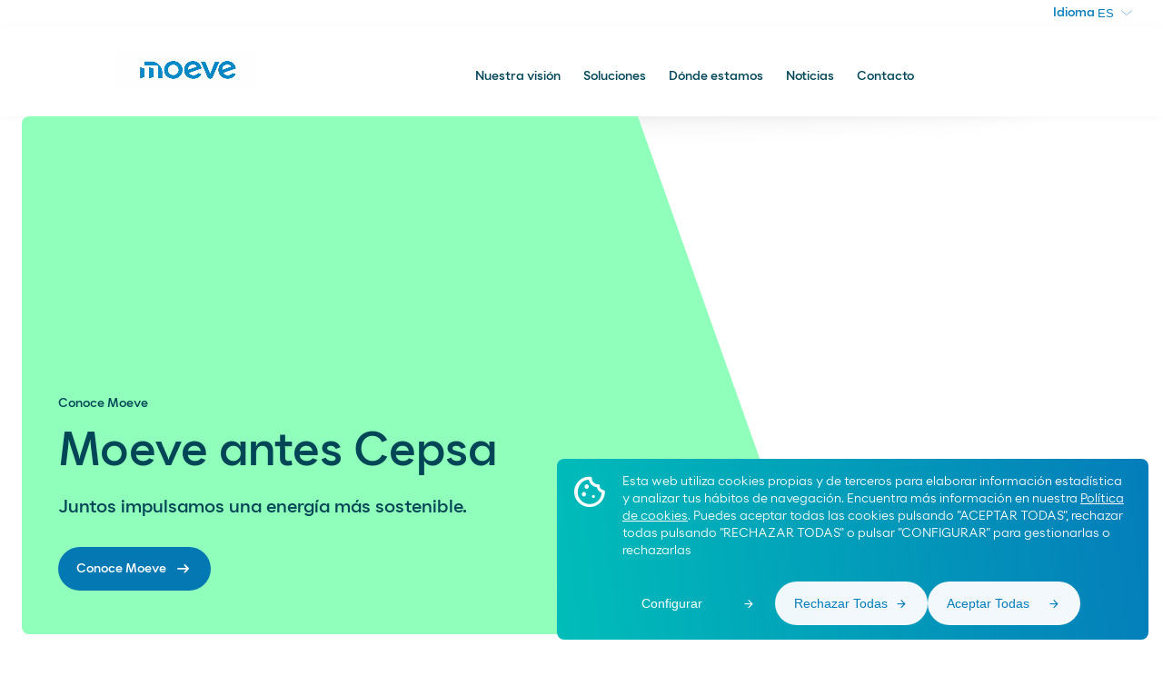

--- FILE ---
content_type: text/html
request_url: https://marinefuelsolutions.moeveglobal.com/es/
body_size: 15162
content:

































	
	
		
	

	











	





	








<!DOCTYPE html>

<!--[if IE 9 ]><html xml:lang="es" lang="es" class="ie9 no-js"><![endif]-->
<!--[if (gt IE 9)|!(IE)]><!--><html xml:lang="es" lang="es" class="not-ie9 no-js"><!--<![endif]-->

<head>
	<script type="text/javascript" src="https://ajax.googleapis.com/ajax/libs/jquery/1.7.1/jquery.js"></script>
	








<script>
  dataLayer = [{
    // Page
    'pageName': '/es/',
    'channel': 'web',
    'environmentType': 'publico',
    'pageType': '',
    'pageCategory':'',
    'pageContent':'particular',
    'pageHierarchy': 'home',
    
    'pageLevel1': 'home',	
	

    

    // Misc
    'pageSiteName': 'Comercial',
    'contentValue': '',
    'unit': '',

    // User globals
    
    
    	    	
	'userLogin':'no',
	
    
    'audienceGroup': '',
    'audienceSubgroup': '',
    'userId': ''
  }];
</script>

<!-- Google Tag Manager -->
<script>(function(w,d,s,l,i){w[l]=w[l]||[];w[l].push({'gtm.start':
new Date().getTime(),event:'gtm.js'});var f=d.getElementsByTagName(s)[0],
j=d.createElement(s),dl=l!='dataLayer'?'&l='+l:'';j.async=true;j.src=
'https://www.googletagmanager.com/gtm.js?id='+i+dl;f.parentNode.insertBefore(j,f);
})(window,document,'script','dataLayer','GTM-5SVS6WN');</script>
<!-- End Google Tag Manager -->





















  <script type="application/ld+json">
  {
    "@context": "https://schema.org",
    "@type": "Organization",
    "name": "Moeve",
    "url": "https://marinefuelsolutions.moeveglobal.com",
    "logo": "https://www.moeve.es/recursos_comercial/images/cepsa-logo.svg",
    "sameAs": [
      "https://www.instagram.com/cepsagow/",
      "https://www.threads.com/@moeveglobal",       
      "https://x.com/MoeveClientes",
      "https://bsky.app/profile/moeveglobal.bsky.social",
      "https://www.tiktok.com/@moeveglobal",
      "https://www.linkedin.com/company/moeveglobal/",
      "https://www.facebook.com/MoeveES",
      "https://www.youtube.com/@moeve_global"
    ],
    "contactPoint": [
      {
        "@type": "ContactPoint",
        "telephone": "900100269",
        "contactType": "customer service",
        "availableLanguage": [
          "es",
          "en"
        ]
      }
    ]
  }
  </script>




<!-- BEGIN DATOS ESTRUCTURADOS CONTRIBUIDOS MANUALMENTE -->





<!-- END DATOS ESTRUCTURADOS CONTRIBUIDOS MANUALMENTE -->




	
		
		
		
		
		
	

<!-- DATOS ESTRUCTURADOS BREADCRUMB -->
<script type="application/ld+json">
    {
      "@context": "https://schema.org",
      "@type": "BreadcrumbList",
      "itemListElement": [{
		"@type": "listitem",
		"position": 1,
		"name": "home",
		"item": "http://marinefuelsolutions.moeveglobal.com/es/"
		}
	  ]
    }
</script>

<!-- Collections -->


<!-- FAQS -->


















<meta charset="utf-8">
<!--[if IE]><meta http-equiv="X-UA-Compatible" content="IE=edge,chrome=1" /><![endif]-->

<title>Combustibles marinos - Moeve</title>


<meta name="title" content="Combustibles marinos - Moeve"/>


<meta name="description" content="Explora soluciones de combustible para barcos adaptadas a tus rutas, puertos y objetivos de sostenibilidad. Descubre más."/>





<meta name="author" content="">
<meta name="dcterms.rights" content="">
<meta name="dcterms.title" content="">
<meta name="dcterms.subject" content="">
<meta name="dcterms.creator" content="">

<!-- RESPONSIVE -->
<meta name="viewport" content="width=device-width, initial-scale=1.0, maximum-scale=1.0, user-scalable=no">
<meta name="apple-mobile-web-app-capable" content="yes">
<meta name="pageType" content="">

<!-- FAVICON 1-->



	
		
		
		
	
	




	
	
		<link rel="icon" href="/recursos_alt/images/favicon/favicon.ico" sizes="48x48">
		<link rel="icon" href="/recursos_alt/images/favicon/favicon.svg" sizes="any" type="image/svg+xml">
		<link rel="apple-touch-icon" href="/recursos_alt/images/favicon/apple-touch-icon.png">
		<link rel="manifest" href="/recursos_alt/images/favicon/site.webmanifest" />
	












<!-- FONTS - preloaded alt -->


<link rel="preload" href="/recursos_alt/dist/MoeveSans-Bold.woff?v=20251020" as="font" type="font/woff" crossorigin>
<link rel="preload" href="/recursos_alt/dist/MoeveSans-Bold.woff2?v=20251020" as="font" type="font/woff2" crossorigin>
<link rel="preload" href="/recursos_alt/dist/MoeveSans-Light.woff?v=20251020" as="font" type="font/woff" crossorigin>
<link rel="preload" href="/recursos_alt/dist/MoeveSans-Light.woff2?v=20251020" as="font" type="font/woff2" crossorigin>
<link rel="preload" href="/recursos_alt/dist/MoeveSans-Regular.woff?v=20251020" as="font" type="font/woff" crossorigin>
<link rel="preload" href="/recursos_alt/dist/MoeveSans-Regular.woff2?v=20251020" as="font" type="font/woff2" crossorigin>

<link rel="preload" href="/recursos_alt/dist/icons.ttf?v=20251020" as="font" type="font/ttf" crossorigin>
<link rel="preload" href="/recursos_alt/dist/icons.woff?v=20251020" as="font" type="font/woff" crossorigin>

<link href="/recursos_alt/stylesheets/layout-comercial.css?v=20251020" rel="stylesheet" />
<script src="/recursos_alt/javascripts/layout-comercial.js?v=20251020"></script>

<link href="/recursos_alt/dist/main.min.css?v=20240819" rel="stylesheet" />
<link href="/recursos_comercial_alt/stylesheets/custom.css" rel="stylesheet" />
<script src="/recursos_alt/dist/bundle.min.js?v=20240819"></script>
<script src="/recursos_comercial/javascripts/custom.js"></script>
<script src="https://www.google.com/recaptcha/api.js"></script>



<script>
window.VWO = window.VWO || [];
window.VWO.init = window.VWO.init || function (state) { window.VWO.consentState = state; }

const notifyVwo = () => {
	if (document.cookie.indexOf("__cppr_vw=true") > -1
		&& document.cookie.indexOf("__cppu_an=true") > -1) {
		window.VWO.init(1);
	}
	else if (document.cookie.indexOf("__cppr_vw=false") > -1
		&& document.cookie.indexOf("__cppu_an=false") > -1) {
		window.VWO.init(3);
	} else {
		window.VWO.init(2);
	}
}
notifyVwo();
document.addEventListener("cookiepolicy.preferences.saved", notifyVwo);
</script>


<!-- Start VWO Async SmartCode -->
<link rel="preconnect" href="https://dev.visualwebsiteoptimizer.com" />
<script type='text/javascript' id='vwoCode'>
window._vwo_code || (function() {
var account_id=903809,
version=2.1,
settings_tolerance=2000,
hide_element='body',
hide_element_style = 'opacity:0 !important;filter:alpha(opacity=0) !important;background:none !important',
/* DO NOT EDIT BELOW THIS LINE */
f=false,w=window,d=document,v=d.querySelector('#vwoCode'),cK='_vwo_'+account_id+'_settings',cc={};try{var c=JSON.parse(localStorage.getItem('_vwo_'+account_id+'_config'));cc=c&&typeof c==='object'?c:{}}catch(e){}var stT=cc.stT==='session'?w.sessionStorage:w.localStorage;code={use_existing_jquery:function(){return typeof use_existing_jquery!=='undefined'?use_existing_jquery:undefined},library_tolerance:function(){return typeof library_tolerance!=='undefined'?library_tolerance:undefined},settings_tolerance:function(){return cc.sT||settings_tolerance},hide_element_style:function(){return'{'+(cc.hES||hide_element_style)+'}'},hide_element:function(){if(performance.getEntriesByName('first-contentful-paint')[0]){return''}return typeof cc.hE==='string'?cc.hE:hide_element},getVersion:function(){return version},finish:function(e){if(!f){f=true;var t=d.getElementById('_vis_opt_path_hides');if(t)t.parentNode.removeChild(t);if(e)(new Image).src='https://dev.visualwebsiteoptimizer.com/ee.gif?a='+account_id+e}},finished:function(){return f},addScript:function(e){var t=d.createElement('script');t.type='text/javascript';if(e.src){t.src=e.src}else{t.text=e.text}d.getElementsByTagName('head')[0].appendChild(t)},load:function(e,t){var i=this.getSettings(),n=d.createElement('script'),r=this;t=t||{};if(i){n.textContent=i;d.getElementsByTagName('head')[0].appendChild(n);if(!w.VWO||VWO.caE){stT.removeItem(cK);r.load(e)}}else{var o=new XMLHttpRequest;o.open('GET',e,true);o.withCredentials=!t.dSC;o.responseType=t.responseType||'text';o.onload=function(){if(t.onloadCb){return t.onloadCb(o,e)}if(o.status===200){_vwo_code.addScript({text:o.responseText})}else{_vwo_code.finish('&e=loading_failure:'+e)}};o.onerror=function(){if(t.onerrorCb){return t.onerrorCb(e)}_vwo_code.finish('&e=loading_failure:'+e)};o.send()}},getSettings:function(){try{var e=stT.getItem(cK);if(!e){return}e=JSON.parse(e);if(Date.now()>e.e){stT.removeItem(cK);return}return e.s}catch(e){return}},init:function(){if(d.URL.indexOf('__vwo_disable__')>-1)return;var e=this.settings_tolerance();w._vwo_settings_timer=setTimeout(function(){_vwo_code.finish();stT.removeItem(cK)},e);var t;if(this.hide_element()!=='body'){t=d.createElement('style');var i=this.hide_element(),n=i?i+this.hide_element_style():'',r=d.getElementsByTagName('head')[0];t.setAttribute('id','_vis_opt_path_hides');v&&t.setAttribute('nonce',v.nonce);t.setAttribute('type','text/css');if(t.styleSheet)t.styleSheet.cssText=n;else t.appendChild(d.createTextNode(n));r.appendChild(t)}else{t=d.getElementsByTagName('head')[0];var n=d.createElement('div');n.style.cssText='z-index: 2147483647 !important;position: fixed !important;left: 0 !important;top: 0 !important;width: 100% !important;height: 100% !important;background: white !important;';n.setAttribute('id','_vis_opt_path_hides');n.classList.add('_vis_hide_layer');t.parentNode.insertBefore(n,t.nextSibling)}var o='https://dev.visualwebsiteoptimizer.com/j.php?a='+account_id+'&u='+encodeURIComponent(d.URL)+'&vn='+version;if(w.location.search.indexOf('_vwo_xhr')!==-1){this.addScript({src:o})}else{this.load(o+'&x=true')}}};w._vwo_code=code;code.init();})();
</script>
<!-- End VWO Async SmartCode -->


	
	
		
		
			











<link rel="alternate" hreflang="es" href="/es/" />
<link rel="alternate" hreflang="en" href="/en/" />




<link rel="alternate" hreflang="x-default" href="/es/" />

<script type="text/javascript">
	var alternateURL = new Map([
		["en", "/en/"],
		["es", "/es/"]
	]);
</script>
		
	














	
	
		
	

<link rel="canonical3" href="/es/" />
<link rel="canonical4" href="/es/" />



    
    
		
		
        
		
		<link rel="canonical" href="https://marinefuelsolutions.moeveglobal.com/es/" />
    



    
    
				
    

<script type="text/javascript">
	var urlGetUser='https://www.cepsa.com/es/login/getUser'; 
</script>
	
</head>

<body class="">
	<!-- Google Tag Manager (noscript) -->
<noscript><iframe src="https://www.googletagmanager.com/ns.html?id=GTM-5SVS6WN"
height="0" width="0" style="display:none;visibility:hidden"></iframe></noscript>
<!-- End Google Tag Manager (noscript) -->
	

	















<nav id="responsive-nav" class="burgermenu-right responsive-navig">
	<header class="responsive-header main-header">
		<div class="wrapper-flex">
			<div class="main-logo">
				
				
					
						
 					
				<a href="/es/" data-datalayer='[{"trigger":"click","eventCategory":"{{pageHierarchy}}","eventAction":"menu superior","eventLabel":"Logo"}]' title="">
					<img src="/recursos_comercial/images/cepsa-logo.svg" class="cepsa-logo" alt=""/>
				</a>
			</div>
			
			<div class="actions">
				<ul>
					<li class="action s s-close js-menu-toggle"></li>
				</ul>
			</div>
		</div>
	</header>
	
	






















<div class="responsive-nav-items">
	<ul class="js-menu-elements">
		
		

		
			
				

		

				
					
					
						
						
						
					
				

				
				
					
				
					
						
					
				

				<li >
					<a href="/es/vision" class="segment" data-datalayer='[{"trigger":"click","eventName":"gaEvent","eventCategory":"{{pageHierarchy}}","eventAction":"menu hamburguesa_tercer nivel","eventLabel":"clic_text_Nuestra visión"}]'>Nuestra visión</a>
				</li>

				
			
				

		

				
					
						
						
						
					
					
				

				
				
					
				
					
						
					
				

				<li class='has-children'>
					<a href="#bm-panel-1" class="segment" data-datalayer='[{"trigger":"click","eventName":"gaEvent","eventCategory":"{{pageHierarchy}}","eventAction":"menu hamburguesa_tercer nivel","eventLabel":"clic_text_Soluciones"}]'>Soluciones</a>
				</li>

				
			
				

		

				
					
					
						
						
						
					
				

				
				
					
				
					
						
					
				

				<li >
					<a href="/es/donde-estamos" class="segment" data-datalayer='[{"trigger":"click","eventName":"gaEvent","eventCategory":"{{pageHierarchy}}","eventAction":"menu hamburguesa_tercer nivel","eventLabel":"clic_text_Dónde estamos"}]'>Dónde estamos</a>
				</li>

				
			
				

		

				
					
					
						
						
						
					
				

				
				
					
				
					
						
					
				

				<li >
					<a href="/es/noticias" class="segment" data-datalayer='[{"trigger":"click","eventName":"gaEvent","eventCategory":"{{pageHierarchy}}","eventAction":"menu hamburguesa_tercer nivel","eventLabel":"clic_text_Noticias"}]'>Noticias</a>
				</li>

				
			
				

		

				
					
					
						
						
						
					
				

				
				
					
				
					
						
					
				

				<li >
					<a href="/es/contacto" class="segment" data-datalayer='[{"trigger":"click","eventName":"gaEvent","eventCategory":"{{pageHierarchy}}","eventAction":"menu hamburguesa_tercer nivel","eventLabel":"clic_text_Contacto"}]'>Contacto</a>
				</li>

				
			
		
	</ul>
</div>

	
	<div class="bottom-options">
		













		
		
		
			<li class="lang">
				<span>Idioma:</span>
				









<select name="lang" class="responsive-lang" data-datalayer='[{"trigger":"change","eventCategory":"{{pageHierarchy}}","eventAction":"cintillo rojo","eventLabel":"$(el).val()"}, {"trigger":"click","eventCategory":"{{pageHierarchy}}","eventAction":"cintillo rojo","eventLabel":"selector de idioma abrir"}]'>
	<option  value="en">ENGLISH</option>
	<option  selected="selected"  value="es">ESPAÑOL</option>
</select>

			</li>
		
		
		










<li class="content collapsable">
	
	
	<a class="segment" href="" data-datalayer='[{"trigger":"click","event":"gaEvent","eventCategory":"{{pageHierarchy}}","eventAction":"footer_primer nivel","eventLabel":"click_text_Cepsa Universe"}]'>Cepsa Universe</a>
	
	
	
		<ul class="content">
			
				
					<li>
						
						
						
						
						
						



























	
	
	
		
	

	




	
		
			
			
			
			
		<a href="https://www.moeveglobal.com/es" segment target="_blank" data-datalayer='[{"trigger":"click","event":"gaEvent","eventCategory":"{{pageHierarchy}}","eventAction":"footer_segundo nivel","eventLabel":"click_text_Moeveglobal.com"}]' role="">			
			
			Moeveglobal.com
			
			
			<i class=" icon">
				
                
					
						
						
					
				
				
				
					
				<img src="/recursos_comercial/images/icons/external-footer-blue.svg" alt="external1">
					
					
				
            </i>
			
		</a>
	
	
	

					</li>
				
			
				
					<li>
						
						
						
						
						
						



























	
	
	
		
	

	




	
		
			
			
			
			
		<a href="https://fundacion.moeveglobal.com/" segment target="_blank" data-datalayer='[{"trigger":"click","event":"gaEvent","eventCategory":"{{pageHierarchy}}","eventAction":"footer_segundo nivel","eventLabel":"click_text_Fundación Moeve"}]' role="">			
			
			Fundación Moeve
			
			
			<i class=" icon">
				
                
					
						
						
					
				
				
				
					
				<img src="/recursos_comercial/images/icons/external-footer-blue.svg" alt="external1">
					
					
				
            </i>
			
		</a>
	
	
	

					</li>
				
			
				
					<li>
						
						
						
						
						
						



























	
	
	
		
	

	




	
		
			
			
			
			
		<a href="https://www.moeveglobal.com/es/pie/proveedores" segment target="_blank" data-datalayer='[{"trigger":"click","event":"gaEvent","eventCategory":"{{pageHierarchy}}","eventAction":"footer_segundo nivel","eventLabel":"click_text_Proveedores"}]' role="">			
			
			Proveedores
			
			
			<i class=" icon">
				
                
					
						
						
					
				
				
				
					
				<img src="/recursos_comercial/images/icons/external-footer-blue.svg" alt="external1">
					
					
				
            </i>
			
		</a>
	
	
	

					</li>
				
			
		</ul>
	
</li>










<li class="content collapsable">
	
	
	<a class="segment" href="" data-datalayer='[{"trigger":"click","event":"gaEvent","eventCategory":"{{pageHierarchy}}","eventAction":"footer_primer nivel","eventLabel":"click_text_Our Apps"}]'>Our Apps</a>
	
	
	
		<ul class="content">
			
				
					<li>
						
						
						
						
						
						



























	
	
	
		
	

	




	
		
			
			
			
			
		<a href="https://cepsa.pay.es" segment target="_blank" data-datalayer='[{"trigger":"click","event":"gaEvent","eventCategory":"{{pageHierarchy}}","eventAction":"footer_segundo nivel","eventLabel":"click_text_Cepsa Pay"}]' role="">			
			
			Cepsa Pay
			
			
			<i class=" icon">
				
                
					
						
						
					
				
				
				
					
				<img src="/recursos_comercial/images/icons/external-footer-blue.svg" alt="external1">
					
					
				
            </i>
			
		</a>
	
	
	

					</li>
				
			
				
					<li>
						
						
						
						
						
						



























	
	
	
		
	

	




	
		
			
			
			
			
		<a href="https://cepsa.app.es" segment target="_blank" data-datalayer='[{"trigger":"click","event":"gaEvent","eventCategory":"{{pageHierarchy}}","eventAction":"footer_segundo nivel","eventLabel":"click_text_Cepsa App"}]' role="">			
			
			Cepsa App
			
			
			<i class=" icon">
				
                
					
						
						
					
				
				
				
					
				<img src="/recursos_comercial/images/icons/external-footer-blue.svg" alt="external1">
					
					
				
            </i>
			
		</a>
	
	
	

					</li>
				
			
		</ul>
	
</li>
		
		<div class="col contact-w-us">
			<p class="col-title">Contacta con nosotros</p>
			<ul class="content">
				
				
				
				
				
				
				
				
				
					<li class="mail">
						<a href="mailto:bunker@moeveglobal.com" data-datalayer='[{"trigger":"click","eventCategory":"{{pageHierarchy}}","eventAction":"menu hamburguesa:contacto","eventLabel":"email"}]'>E-mail</a>
					</li>
				
				
				
			</ul>
		</div>
		
		<div class="social-media">
			<div class="wrapper">
				<div data-socialize class="mono">
					
					
					
						<a href="https://x.com/MoeveClientes" class="sz sz-twitter" data-datalayer='[{"trigger":"click","eventCategory":"{{pageHierarchy}}","eventAction":"menu hamburguesa:RRSS","eventLabel":"twitter"}]' rel="me" title="Moeve en Twitter"></a>
						<a href="https://www.linkedin.com/company/moeveglobal/" class="sz sz-linkedin" data-datalayer='[{"trigger":"click","eventCategory":"{{pageHierarchy}}","eventAction":"menu hamburguesa:RRSS","eventLabel":"linkedin"}]' rel="me" title="Moeve en LinkedIn"></a>
						<a href="" class="sz sz-facebook" data-datalayer='[{"trigger":"click","eventCategory":"{{pageHierarchy}}","eventAction":"menu hamburguesa:RRSS","eventLabel":"facebook"}]' rel="me" title=""></a>
					
				</div>
			</div>
		</div>
	</div>
	
	

<div class="bmpanels">
	<div class="burgermenu-panel bmpanel" id="bm-panel-1"><ul class="is-children"><a href="#" class="back">VOLVER</a><li><a href="/es/soluciones" data-datalayer='[{"trigger":"click","eventCategory":"{{pageHierarchy}}","eventAction":"menu hamburguesa:segundo nivel","eventLabel":"soluciones"}]'>Soluciones</a></li><li ><a href="/portal/site/bunker/menuitem.6ec62bf6d61d2a18ff3475f25130e1ca/?vgnextoid=f97afb889bde6610VgnVCM10000030be1facRCRD&vgnextfmt=default&vgnextlocale=es" data-datalayer='[{"trigger":"click","eventCategory":"{{pageHierarchy}}","eventAction":"menu hamburguesa:tercer nivel","eventLabel":"mgo"}]'>MGO</a></li><li ><a href="/portal/site/bunker/menuitem.6ec62bf6d61d2a18ff3475f25130e1ca/?vgnextoid=85cefb889bde6610VgnVCM10000030be1facRCRD&vgnextfmt=default&vgnextlocale=es" data-datalayer='[{"trigger":"click","eventCategory":"{{pageHierarchy}}","eventAction":"menu hamburguesa:tercer nivel","eventLabel":"ifo’s vlsfo"}]'>IFO’s VLSFO</a></li><li ><a href="/es/soluciones/hsfo" data-datalayer='[{"trigger":"click","eventCategory":"{{pageHierarchy}}","eventAction":"menu hamburguesa:tercer nivel","eventLabel":"hsfo"}]'>HSFO</a></li><li ><a href="/es/soluciones/lng" data-datalayer='[{"trigger":"click","eventCategory":"{{pageHierarchy}}","eventAction":"menu hamburguesa:tercer nivel","eventLabel":"combustible lng"}]'>Combustible LNG</a></li><li ><a href="/portal/site/bunker/menuitem.6ec62bf6d61d2a18ff3475f25130e1ca/?vgnextoid=f292efa0741db610VgnVCM10000030be1facRCRD&vgnextfmt=default&vgnextlocale=es" data-datalayer='[{"trigger":"click","eventCategory":"{{pageHierarchy}}","eventAction":"menu hamburguesa:tercer nivel","eventLabel":"otros productos"}]'>Otros Productos</a></li><li ><a href="/es/soluciones/biocombustibles" data-datalayer='[{"trigger":"click","eventCategory":"{{pageHierarchy}}","eventAction":"menu hamburguesa:tercer nivel","eventLabel":"biocombustibles"}]'>Biocombustibles</a></li><li ><a href="/es/soluciones/vlfso" data-datalayer='[{"trigger":"click","eventCategory":"{{pageHierarchy}}","eventAction":"menu hamburguesa:tercer nivel","eventLabel":"vlfso"}]'>VLFSO</a></li></ul></div>
</div>

</nav>
	







<header class="header-microsites">
<div class="b-overlay-nav" id="overlay-nav">
	<div id="main-pre-header-overlay"></div>
	<div id="main-header-overlay"></div>
	
	
























<c:if test="false">
	<c:set var="selectedItem" value="" />
</c:if>



<c:if test="true">
	<div class="container">
		<div class="navigation">
			<div class="column"><p class="col-title"><a href="/es/vision" data-datalayer='[{"trigger":"click","eventCategory":"{{pageHierarchy}}","eventAction":"menu hamburguesa:segundo nivel","eventLabel":"nuestra vision"}]'>Nuestra visión</a></p></div><div class="column"><p class="col-title"><a href="/es/soluciones" data-datalayer='[{"trigger":"click","eventCategory":"{{pageHierarchy}}","eventAction":"menu hamburguesa:segundo nivel","eventLabel":"soluciones"}]'>Soluciones</a></p><ul><li><a href="/portal/site/bunker/menuitem.6ec62bf6d61d2a18ff3475f25130e1ca/?vgnextoid=f97afb889bde6610VgnVCM10000030be1facRCRD&vgnextfmt=default&vgnextlocale=es" data-datalayer='[{"trigger":"click","eventCategory":"{{pageHierarchy}}","eventAction":"menu hamburguesa:tercer nivel","eventLabel":"mgo"}]'>MGO</a></li><li><a href="/portal/site/bunker/menuitem.6ec62bf6d61d2a18ff3475f25130e1ca/?vgnextoid=85cefb889bde6610VgnVCM10000030be1facRCRD&vgnextfmt=default&vgnextlocale=es" data-datalayer='[{"trigger":"click","eventCategory":"{{pageHierarchy}}","eventAction":"menu hamburguesa:tercer nivel","eventLabel":"ifo’s vlsfo"}]'>IFO’s VLSFO</a></li><li><a href="/es/soluciones/hsfo" data-datalayer='[{"trigger":"click","eventCategory":"{{pageHierarchy}}","eventAction":"menu hamburguesa:tercer nivel","eventLabel":"hsfo"}]'>HSFO</a></li><li><a href="/es/soluciones/lng" data-datalayer='[{"trigger":"click","eventCategory":"{{pageHierarchy}}","eventAction":"menu hamburguesa:tercer nivel","eventLabel":"combustible lng"}]'>Combustible LNG</a></li><li><a href="/portal/site/bunker/menuitem.6ec62bf6d61d2a18ff3475f25130e1ca/?vgnextoid=f292efa0741db610VgnVCM10000030be1facRCRD&vgnextfmt=default&vgnextlocale=es" data-datalayer='[{"trigger":"click","eventCategory":"{{pageHierarchy}}","eventAction":"menu hamburguesa:tercer nivel","eventLabel":"otros productos"}]'>Otros Productos</a></li><li><a href="/es/soluciones/biocombustibles" data-datalayer='[{"trigger":"click","eventCategory":"{{pageHierarchy}}","eventAction":"menu hamburguesa:tercer nivel","eventLabel":"biocombustibles"}]'>Biocombustibles</a></li><li><a href="/es/soluciones/vlfso" data-datalayer='[{"trigger":"click","eventCategory":"{{pageHierarchy}}","eventAction":"menu hamburguesa:tercer nivel","eventLabel":"vlfso"}]'>VLFSO</a></li></ul></div><div class="column"><p class="col-title"><a href="/es/donde-estamos" data-datalayer='[{"trigger":"click","eventCategory":"{{pageHierarchy}}","eventAction":"menu hamburguesa:segundo nivel","eventLabel":"donde estamos"}]'>Dónde estamos</a></p></div><div class="column"><p class="col-title"><a href="/es/noticias" data-datalayer='[{"trigger":"click","eventCategory":"{{pageHierarchy}}","eventAction":"menu hamburguesa:segundo nivel","eventLabel":"noticias"}]'>Noticias</a></p></div><div class="column"><p class="col-title"><a href="/es/contacto" data-datalayer='[{"trigger":"click","eventCategory":"{{pageHierarchy}}","eventAction":"menu hamburguesa:segundo nivel","eventLabel":"contacto"}]'>Contacto</a></p></div>
		</div>
	</div>
</c:if>
	
	<!-- MENU ELEMENTS -->
	<div class="container">
		<div class="navigation js-menu-elements"></div>
	</div>
		
	<div class="overlay-bottom container">
		<div class="wrapper">
			<div class="overlay-contact">
				<div class="content">
					
					
					
					
					
					
						
						
						<div class="block mail">
							<p class="title">E-mail</p>
							<span class="email"><a href="mailto:bunker@moeveglobal.com" data-datalayer='[{"trigger":"click","eventCategory":"{{pageHierarchy}}","eventAction":"menu hamburguesa:email","eventLabel":""}]'><img src="/recursos_comercial/images/icons/mail.svg" alt="bunker@moeveglobal.com" /></a></span>
						</div>
					
					
					
					
					
					
					
							<span class="separator"></span>
					
							<div class="block external-links">
								









	
		
			
			
			
			



























	
	
	
		
	

	




	
		
			
			
			
			
		<a href="https://www.moeveglobal.com" class="segment" target="_blank" data-datalayer='[{"trigger":"click","event":"gaEvent","eventCategory":"{{pageHierarchy}}","eventAction":"menu hamburguesa_sitesexternos","eventLabel":"clic_text_Sitio Corporativo"}]' role="">			
			
			Sitio Corporativo
			
			
			<i class=" icon">
				
                
					
						
						
					
				
				
				
					
				<img src="/recursos_comercial/images/icons/external-footer-blue.svg" alt="external1">
					
					
				
            </i>
			
		</a>
	
	
	

		
	
		
			
			
			
			



























	
	
	
		
	

	




	
		
			
			
			
			
		<a href="https://www.moeve.es" class="segment" target="_blank" data-datalayer='[{"trigger":"click","event":"gaEvent","eventCategory":"{{pageHierarchy}}","eventAction":"menu hamburguesa_sitesexternos","eventLabel":"clic_text_Sitio Comercial"}]' role="">			
			
			Sitio Comercial
			
			
			<i class=" icon">
				
                
					
						
						
					
				
				
				
					
				<img src="/recursos_comercial/images/icons/external-footer-blue.svg" alt="external1">
					
					
				
            </i>
			
		</a>
	
	
	

		
	

							</div>
						
							<span class="separator"></span>
					
							<div class="block external-links">
								









	
		
			
			
			
			



























	
	
	
		
	

	




	
		
			
			
			
			
		<a href="https://pt.moeveglobal.com" class="segment" target="_blank" data-datalayer='[{"trigger":"click","event":"gaEvent","eventCategory":"{{pageHierarchy}}","eventAction":"menu hamburguesa_sitesexternos","eventLabel":"clic_text_Moeve Portugal"}]' role="">			
			
			Moeve Portugal
			
			
			<i class=" icon">
				
                
					
						
						
					
				
				
				
					
				<img src="/recursos_comercial/images/icons/external-footer-blue.svg" alt="external1">
					
					
				
            </i>
			
		</a>
	
	
	

		
	
		
			
			
			
			



























	
	
	
		
	

	




	
		
			
			
			
			
		<a href="https://fundacion.moeveglobal.com/" class="segment" target="_blank" data-datalayer='[{"trigger":"click","event":"gaEvent","eventCategory":"{{pageHierarchy}}","eventAction":"menu hamburguesa_sitesexternos","eventLabel":"clic_text_Fundación Moeve"}]' role="">			
			
			Fundación Moeve
			
			
			<i class=" icon">
				
                
					
						
						
					
				
				
				
					
				<img src="/recursos_comercial/images/icons/external-footer-blue.svg" alt="external1">
					
					
				
            </i>
			
		</a>
	
	
	

		
	

							</div>
						
				</div>
			</div>
			
			<div class="social-media">
				<div data-socialize class="mono">
					
					
					
						<a href="https://x.com/MoeveClientes" class="sz sz-twitter" data-datalayer='[{"trigger":"click","eventCategory":"{{pageHierarchy}}","eventAction":"menu hamburguesa:RRSS","eventLabel":"twitter"}]' rel="me" title="Moeve en Twitter"></a>
						<a href="https://www.linkedin.com/company/moeveglobal/" class="sz sz-linkedin" data-datalayer='[{"trigger":"click","eventCategory":"{{pageHierarchy}}","eventAction":"menu hamburguesa:RRSS","eventLabel":"linkedin"}]' rel="me" title="Moeve en LinkedIn"></a>
						<a href="" class="sz sz-facebook" data-datalayer='[{"trigger":"click","eventCategory":"{{pageHierarchy}}","eventAction":"menu hamburguesa:RRSS","eventLabel":"facebook"}]' rel="me" title=""></a>
					
				</div>
			</div>
		</div>
	</div>
</div>
</header>

	
	
	
	<div id="container">
		










 

<header class="header-microsites">
    <!-- Pre-header -->
    <div class="main-pre-header" id="main-pre-header">

        <div class="container">
            <div class="row">
                <div class="top-menu">

                    <ul class="sections section-l"></ul>

                    <ul class="sections section-r">
                        
							





















	








<li class="lang">
	Idioma
	<select name="lang" id="main-lang" class="main-lang" data-datalayer='[{"trigger":"change","eventCategory":"{{pageHierarchy}}","eventAction":"cintillo rojo","eventLabel":"$(el).val()"}, {"trigger":"click","eventCategory":"{{pageHierarchy}}","eventAction":"cintillo rojo","eventLabel":"selector de idioma abrir"}]'>
		<option  selected="selected"  value="es">ES</option>
		<option  value="en">EN</option>
	</select>
</li>


						
                    </ul>

                </div>
            </div>
        </div>
    </div>

    <!-- Header -->
    <div class="main-header header-generico header-satelite" id="main-header">

        <div class="container">
            <div class="row">
                <div class="wrapper-flex wrapper-center">

                    <!-- Logo 
					<div class="main-logo">
                        			
						
						
						
							
						
						<a href="/es/" data-datalayer='[{"trigger":"click","eventCategory":"{{pageHierarchy}}","eventAction":"menu superior","eventLabel":"Logo"}]' title="">
						<img src="/recursos_alt/images/layout/logo-white.svg" alt="Logo de Moeve">
						<video class="cepsa-logo" src="/recursos_comercial/images/morphingwbg.mp4" width="154" height="45" poster="" autoplay="" muted="" loop="" playsinline="" disableremoteplayback="" aria-hidden="true"></video>
						</a>
                    </div> -->

						<div class="main-logo">
                        			
						
						
						
							
						
						<a href="/es/" data-datalayer='[{"trigger":"click","eventCategory":"{{pageHierarchy}}","eventAction":"menu superior","eventLabel":"Logo"}]' title="">
						<img src="/recursos_alt/images/layout/logo-white.svg" alt="Logo de Moeve">
						<video class="cepsa-logo" src="/recursos_comercial/images/morphingwbg.mp4" width="154" height="45" poster="" autoplay="" muted="" loop="" playsinline="" disableremoteplayback="" aria-hidden="true"></video>
						</a>
                    </div>


                    
					<ul class="main-nav">
						








		
		
		
		
		




		
		
		
		
		
		
		
		<li ><a href="/es/vision">Nuestra visión</a></li>
	
		
		
		
		
		




		
		
		
		
		
		
		
		<li ><a href="/es/soluciones">Soluciones</a></li>
	
		
		
		
		
		




		
		
		
		
		
		
		
		<li ><a href="/es/donde-estamos">Dónde estamos</a></li>
	
		
		
		
		
		




		
		
		
		
		
		
		
		<li ><a href="/es/noticias">Noticias</a></li>
	
		
		
		
		
		




		
		
		
		
		
		
		
		<li ><a href="/es/contacto">Contacto</a></li>
	

					</ul>
				

                    <div class="actions">
                        <ul>
							
							
                            <li class="action menu js-menu-toggle">
                                <div class='burguer-menu-wrap'>
                                    <div class='bun'>
                                        <div class='bigmac'>
                                            <span class='meat js-meat'
                                                data-content-open="MENU"
                                                data-content-close="CLOSE">
                                            </span>
                                        </div>
                                    </div>
                                </div>
                            </li>
                        </ul>
                    </div>

                </div>
            </div>
        </div>
    </div>
</header>

		















<section class="au-primary-header au-primary-header--single au-wrapper au-wrapper--no-padding-mob mb-xl">
  <div class="au-primary-header__slider swiper" data-au-primary-header>
	<div class="au-primary-header__wrapper swiper-wrapper">
		
	    
			
			
			
			
				
				
				
				
				
					
				
				
			
			
					
					
						
					
					
			
			
			
			
            <article class="au-primary-header-slide swiper-slide au-primary-header-slide--green au-primary-header-slide--supercrop  ">
                <div class="au-primary-header-slide__content">
					
						
							
								<h1 class="t-label au-primary-header-slide__pre-title">Conoce Moeve</h1>
							
						
						
					
					
						
							
								
								
									<h2 class="t-h1 au-primary-header-slide__title" data-au-title>Moeve antes Cepsa</h2>
								
							
						
						
					
					
			        
						<p class="t-h4">Juntos impulsamos una energía más sostenible.
</p>
					

					
					<div class="au-primary-header-slide__btn-cont">
						
						
						
							
									
								
									
									
									
									
									
											
											
											
											
											
												
											
											
									
									
									
										
											
											
												
												
													
												
												
												
													
												
												<a href="https://moeve.es/es/conoce-moeve" target="_blank" class="au-button " data-au-button-hover data-au-datalayer=button title="Conoce Moeve">
													<span>Conoce Moeve</span>
													<span class='material-symbols-rounded' aria-hidden='true' role='presentation' data-au-icon data-icon='arrow_right_alt'>arrow_right_alt</span>
												</a>
											
										
									
									
									
																			
								
							
							
						
						</div>
					
                    
                </div>
				
				
				
					
						
							
						
						
							
						
						<picture class="au-primary-header-slide__media">
							
								
									<source data-srcset="/stfls/comercial/IMAGENES/m01-hero-header-bunker-1-desktop-684x570.webp" media="(min-width: 768px)" width="668" height="736" srcset="/stfls/comercial/IMAGENES/m01-hero-header-bunker-1-desktop-684x570.webp">
								
								
							
							
								
									<img data-src="/stfls/comercial/IMAGENES/landing-m01-hero-header-bunker-1-mobile-736x338-copia.webp" alt="m01-hero-header-bunker-1-desktop-684x570.webp" width="375" height="438" loading="lazy" src="/stfls/comercial/IMAGENES/landing-m01-hero-header-bunker-1-mobile-736x338-copia.webp">
								
								
							
					    </picture>
					
					
				
			
            </article>
		
    </div>
	
</div>
<section class="au-modal au-modal--media">
    <div id="modal-primary-header-video" class="au-modal__main" aria-hidden="true" data-au-modal>
        <div class="au-modal__overlay" tabindex="-1" data-micromodal-close>
            <div role="dialog" aria-modal="true" class="au-modal__cnt au-wrapper au-wrapper--md au-wrapper--no-padding">
                <button type="button" class="au-button au-button--small au-button--secondary au-button--icon-only au-modal__close" data-micromodal-close aria-label="Cerrar" title="Cerrar">
                    <span class="material-symbols-rounded" aria-hidden="true" data-au-icon="">close</span>
                    <span class="au-visually-hidden" data-au-hidden-label="">Cerrar</span>
                </button>
                
                <div class="au-modal__block-content" id="modal-primary-header-video-content">
                    <iframe frameborder="0" allow="accelerometer; autoplay; clipboard-write; encrypted-media; gyroscope; picture-in-picture; web-share" allowfullscreen data-au-inline-media-iframe></iframe>
                </div>
            </div>
        </div>
    </div>
</section>										  
</section>
	

















 

 
 
 
 
 
 
 
 

	
		
		
			 
			 
			 
			
				
			
			 
		
		
		
		
	

	
		
		
		
		
		
			
			
			
			
				
				
						
						
					
					
				
				
			
			 
		
	

	
		
		
		
			 
			 
		
		
		
	

	
		
			 
			
			 
			
			 
		
		
		
		
		
	






    







<section class="au-content-block au-wrapper mb-xxl au-active" data-au-content-block="" >
	
	<h2>Transformamos el transporte marítimo</h2><p><p>Lideramos la transformaci&oacute;n del transporte mar&iacute;timo ayudando a nuestros clientes en su proceso de descarbonizaci&oacute;n.</p>
</p><a href='/es/soluciones' target=''>Descubre más<span class='material-symbols-rounded'>arrow_right_alt</span></a><div class='au-break-column-on-tablet'></div><figure><img src='/stfls/comercial/IMAGENES/m02-content-block-bunker-1-desktop-1124x562.webp' alt='' width='1352' height='676' loading='lazy' caption='true'></figure></figure>
    
</section>















    
    
    
	
    
    <section class="au-wrapper mb-xxl">
        <div class="au-heading mb-l">
            <div class="au-heading__text">
                <h2 class="au-heading__title t-h2" data-au-heading-title>Soluciones sostenibles para impulsar la descarbonización del transporte marítimo</h2>
                
                    <p class="au-heading__description t-body">Te ofrecemos soluciones energéticas en la mayoría de puertos de España que cumplen la normativa medioambiental de bajas emisiones de azufre.</p>
                
            </div>
	    
           
        </div>
        <div class="au-card-mosaic">
            
		
		
		
			
    		
                
            
		
		
		
			
    		
                
                    
                        
				
    	          		
					
					
                                        
                                            
                                        
					
					
                                        
                                    	
					<article class="au-media-card au-media-card--primary">
				
				
			     

                            
			    
                            
                                
                                    <picture class="au-media-card__media">
                                        <source srcset="/stfls/bunker/Imagenes/home_moeve/m03-media-cards-list-bunker-1-desktop-1370x616.webp" media="(min-width: 768px)">
                                        <img src="/stfls/bunker/Imagenes/home_moeve/m03-media-cards-list-bunker-1-mobile-643x519.webp" alt="" loading="lazy" width="343" height="519">
                                    </picture>
                                
                                
                            
                            <div class="au-media-card__main">
                                <div class="au-media-card__content">
                                    <h3 class="t-h4 mb-xxs">Biocombustibles 2G</h3>
                                    <p class="t-body">La solución inmediata para acelerar la descarbonización, y para reducir hasta un 90% las emisiones de CO₂.</p>
                                </div>

				
				
					
					<a href="https://marinefuelsolutions.moeveglobal.com/es/soluciones/biocombustibles" target="_blank" class="au-button au-button--secondary au-button--icon-only au-media-card__link" data-au-datalayer="card">
						<span class="material-symbols-rounded" aria-hidden="true" data-au-icon>arrow_right_alt</span>
						<span class="au-visually-hidden" data-au-hidden-label>Biocombustibles 2G</span>
					</a>
				
				
				
				

                                
                </div>
			</article>
                        
                        
                    
                
            
		
		
		
			
    		
                
                    
                        
				
    	          		
					
					
                                        
					
					    
                                        
					
                                        
                                    	
					<article class="au-media-card au-media-card--secondary">
				
				
			     

                            
			    
                            
                                
                                    <picture class="au-media-card__media">
                                        <source srcset="/stfls/bunker/Imagenes/home_moeve/m03-media-cards-list-bunker-2-desktop-1370x616.webp" media="(min-width: 768px)">
                                        <img src="/stfls/bunker/Imagenes/home_moeve/m03-media-cards-list-bunker-2-mobile-643x519.webp" alt="" loading="lazy" width="343" height="519">
                                    </picture>
                                
                                
                            
                            <div class="au-media-card__main">
                                <div class="au-media-card__content">
                                    <h3 class="t-h4 mb-xxs">GNL</h3>
                                    <p class="t-body">Reduce en un 25% las emisiones de CO₂ y emite menos óxido de nitrógeno y material particulado.</p>
                                </div>

				
				
					
					<a href="https://marinefuelsolutions.moeveglobal.com/es/soluciones/lng" target="_blank" class="au-button au-button--secondary au-button--icon-only au-media-card__link" data-au-datalayer="card">
						<span class="material-symbols-rounded" aria-hidden="true" data-au-icon>arrow_right_alt</span>
						<span class="au-visually-hidden" data-au-hidden-label>GNL</span>
					</a>
				
				
				
				

                                
                </div>
			</article>
                        
                        
                    
                
            
        </div>
    </section>

	

















 

<section class="au-wrapper mb-xxl">


  
    <div class="au-heading mb-l">
        <div class="au-heading__text">
            <h2 class="au-heading__title t-h2" data-au-heading-title>Combustibles marinos convencionales</h2>
            <p class="au-heading__description t-body">Te ofrecen un rendimiento sólido y consistente.</p>
		</div>     
		
		
		
		
		
		
		
			
			
			
				
				
		
    </div>
  

  

  

  

  

  

    	
	<div class="au-naked-cards-slider swiper" data-au-naked-cards-slider>
	    <div class="swiper-wrapper">
	      
  			
		  
  			
			  <article class="au-naked-card au-naked-cards-slider__slide swiper-slide" data-au-naked-card data-au-naked-slide>
			    <div class="au-naked-card__media-cont">
				
					
					
			        	
						<picture class="au-naked-card__media">
							<source srcset="" media="(min-width: 768px)" width="668" height="400">
							<img src="/stfls/bunker/Imagenes/home_moeve/m04-naked-cards-list-bunker-1-desktop-668x400.webp" alt="" loading="lazy" width="297" height="400" />
						</picture>
						<div class="au-button au-button--medium au-button--secondary au-button--icon-only au-naked-card__button">
							<span class="material-symbols-rounded" aria-hidden="true">arrow_right_alt</span>
						</div>
					
					
							    
			    </div>
			    
				
				
				
					
					
							
							
						
						
					
					
				
			    <h3 class="au-naked-card__title t-h4 mb-xxs">
			        <a href="/es/soluciones/vlfso" class="au-naked-card__link" data-au-datalayer="card">Very Low Sulfur Fuel Oil (VLSFO)</a>
			    </h3>
			    
			  </article>
			
		  
  			
			  <article class="au-naked-card au-naked-cards-slider__slide swiper-slide" data-au-naked-card data-au-naked-slide>
			    <div class="au-naked-card__media-cont">
				
					
					
			        	
						<picture class="au-naked-card__media">
							<source srcset="" media="(min-width: 768px)" width="668" height="400">
							<img src="/stfls/bunker/Imagenes/home_moeve/m04-naked-cards-list-bunker-2-desktop-668x400.webp" alt="" loading="lazy" width="297" height="400" />
						</picture>
						<div class="au-button au-button--medium au-button--secondary au-button--icon-only au-naked-card__button">
							<span class="material-symbols-rounded" aria-hidden="true">arrow_right_alt</span>
						</div>
					
					
							    
			    </div>
			    
				
				
				
					
					
							
							
						
						
					
					
				
			    <h3 class="au-naked-card__title t-h4 mb-xxs">
			        <a href="/es/soluciones/mgo" class="au-naked-card__link" data-au-datalayer="card">Marine Gas Oil (MGO)</a>
			    </h3>
			    
			  </article>
			
		  
  			
			  <article class="au-naked-card au-naked-cards-slider__slide swiper-slide" data-au-naked-card data-au-naked-slide>
			    <div class="au-naked-card__media-cont">
				
					
					
			        	
						<picture class="au-naked-card__media">
							<source srcset="" media="(min-width: 768px)" width="668" height="400">
							<img src="/stfls/bunker/Imagenes/home_moeve/m04-naked-cards-list-bunker-3-desktop-668x400.webp" alt="" loading="lazy" width="297" height="400" />
						</picture>
						<div class="au-button au-button--medium au-button--secondary au-button--icon-only au-naked-card__button">
							<span class="material-symbols-rounded" aria-hidden="true">arrow_right_alt</span>
						</div>
					
					
							    
			    </div>
			    
				
				
				
					
					
							
							
						
						
					
					
				
			    <h3 class="au-naked-card__title t-h4 mb-xxs">
			        <a href="/es/soluciones/ifos-vlsfo" class="au-naked-card__link" data-au-datalayer="card">Fuel Oils Very Low Sulphur Fuel Oil 0.5% (IFO’s VLSFO)</a>
			    </h3>
			    
			  </article>
			
		  
  			
			  <article class="au-naked-card au-naked-cards-slider__slide swiper-slide" data-au-naked-card data-au-naked-slide>
			    <div class="au-naked-card__media-cont">
				
					
					
			        	
						<picture class="au-naked-card__media">
							<source srcset="" media="(min-width: 768px)" width="668" height="400">
							<img src="/stfls/bunker/Imagenes/home_moeve/m04-naked-cards-list-bunker-4-desktop-668x400.webp" alt="" loading="lazy" width="297" height="400" />
						</picture>
						<div class="au-button au-button--medium au-button--secondary au-button--icon-only au-naked-card__button">
							<span class="material-symbols-rounded" aria-hidden="true">arrow_right_alt</span>
						</div>
					
					
							    
			    </div>
			    
				
				
				
					
					
							
							
						
						
					
					
				
			    <h3 class="au-naked-card__title t-h4 mb-xxs">
			        <a href="/es/soluciones/hsfo" class="au-naked-card__link" data-au-datalayer="card">High Sulfur Fuel Oil (HSFO)</a>
			    </h3>
			    
			  </article>
			
		  
  			
			  <article class="au-naked-card au-naked-cards-slider__slide swiper-slide" data-au-naked-card data-au-naked-slide>
			    <div class="au-naked-card__media-cont">
				
					
					
			        	
						<picture class="au-naked-card__media">
							<source srcset="" media="(min-width: 768px)" width="668" height="400">
							<img src="/stfls/bunker/Imagenes/home_moeve/m04-naked-cards-list-bunker-5-desktop-668x400.webp" alt="" loading="lazy" width="297" height="400" />
						</picture>
						<div class="au-button au-button--medium au-button--secondary au-button--icon-only au-naked-card__button">
							<span class="material-symbols-rounded" aria-hidden="true">arrow_right_alt</span>
						</div>
					
					
							    
			    </div>
			    
				
				
				
					
					
							
							
						
						
					
					
				
			    <h3 class="au-naked-card__title t-h4 mb-xxs">
			        <a href="/es/soluciones/otros-productos" class="au-naked-card__link" data-au-datalayer="card">Otros productos</a>
			    </h3>
			    
			  </article>
			
		  
		</div>
	    
		<div class="au-slider-controls" data-au-slider-controls>
		    
		    <div class="au-slider-controls__scrollbar mt-l" data-au-slider-scrollbar></div>
		    
		    <button type="button" class="au-button au-button--medium au-button--secondary au-button--icon-only au-slider-controls__nav mt-l" data-au-slider-prev data-au-datalayer=slider>
		    	<span class="material-symbols-rounded" aria-hidden="true" data-au-icon>arrow_left_alt</span>
		    	<span class="au-visually-hidden" data-au-hidden-label>Slide previa</span>
		    </button>
		    <button type="button" class="au-button au-button--medium au-button--secondary au-button--icon-only au-slider-controls__nav mt-l" data-au-slider-next data-au-datalayer=slider>
		        <span class="material-symbols-rounded" aria-hidden="true" data-au-icon>arrow_right_alt</span>
		        <span class="au-visually-hidden" data-au-hidden-label>Slide siguiente</span>
		    </button>
		</div>
	</div>

</section>

	















 




<section class="au-wrapper mb-xxl au-wrapper--md">
    

	<div class="au-testimonials" >
		<div class="au-testimonials__slider swiper" data-au-testimonials-slider>
			<div class="swiper-wrapper">
		
			</div>
		</div>



			
		
		<section class="au-modal au-modal--media">
			<div id="modal-testimonials-video" class="au-modal__main" aria-hidden="true" data-au-modal>
				<div class="au-modal__overlay" tabindex="-1" data-micromodal-close>
					<div role="dialog" aria-modal="true" class="au-modal__cnt au-wrapper au-wrapper--md au-wrapper--no-padding">
						<button type="button" class="au-button au-button--small au-button--secondary au-button--icon-only au-modal__close" data-micromodal-close aria-label=Cerrar title="Cerrar">
							<span class="material-symbols-rounded" aria-hidden="true" data-au-icon>close</span>
							<span class="au-visually-hidden" data-au-hidden-label>Cerrar</span>
						</button>						
						<div class="au-modal__block-content" id="modal-testimonials-video-content">
							<iframe frameborder="0" allow="accelerometer; autoplay; clipboard-write; encrypted-media; gyroscope; picture-in-picture; web-share" allowfullscreen data-au-inline-media-iframe></iframe>
						</div>
					</div>
				</div>
			</div>
		</section>
	</div>
</section>















    
    <section class="au-wrapper mb-xxl">
        <div class="au-heading mb-l">
            <div class="au-heading__text">
                <h2 class="au-heading__title t-h2" data-au-heading-title>Moeve, a tu lado</h2>
                
                    <p class="au-heading__description t-body">Si tienes alguna duda, contacta con nosotros.</p>
                
            </div>
            
        </div>
        <div class="au-card-mosaic">
            
	      
            
	      
		<article class="au-snap-card">
				
				
    			<div class="au-snap-card__main">
					<span class='icon icon-boat au-snap-card__icon' aria-hidden='true' data-au-icon='true'></span>
        			<div class="au-snap-card__text">
            				<h3 class="t-h4">¿Dónde estamos?</h3>
            				<p class="t-body">Dispuestos para ti en diferentes puertos.</p>
        			</div>
    			</div>
			
				
					<a href="https://marinefuelsolutions.moeveglobal.com/es/donde-estamos" class="au-snap-card__link" data-au-datalayer="card">
        					<span class="material-symbols-rounded au-snap-card__link-icon" data-au-icon>arrow_right_alt</span>
        					<span class="au-visually-hidden" data-au-hidden-label></span>
    					</a>

				
				
				
				

    			
		</article>
	      
            
	      
		<article class="au-snap-card">
				
				
    			<div class="au-snap-card__main">
					<span class='icon icon-telephone au-snap-card__icon' aria-hidden='true' data-au-icon='true'></span>
        			<div class="au-snap-card__text">
            				<h3 class="t-h4">¿Quieres hablar con nosotros?</h3>
            				<p class="t-body">Ponte en contacto con tu comercial Moeve de confianza.</p>
        			</div>
    			</div>
			
				
					<a href="https://marinefuelsolutions.moeveglobal.com/es/contacto" class="au-snap-card__link" data-au-datalayer="card">
        					<span class="material-symbols-rounded au-snap-card__link-icon" data-au-icon>arrow_right_alt</span>
        					<span class="au-visually-hidden" data-au-hidden-label></span>
    					</a>

				
				
				
				

    			
		</article>
	      
            
        </div>
    </section>

	















 


<section class="au-wrapper" data-au-featured-card>    
    <div class="au-heading mb-l">
      
  		
        <div class="au-heading__text">
            <h2 class="au-heading__title t-h2" data-au-heading-title>Descubre las últimas noticias</h2>
            <p class="au-heading__description t-body">Desarrollamos proyectos para acelerar la transición energética.</p>
        </div>
        
		
		
		
		
		
		
			
			
			
					
		
	  
  		
	  
  		
	  
  		
	  
  		
	  
  		
	  
  		
	  
	</div>
      
	<div class="au-tabs " data-au-tabs>
	    <nav class="au-tabs__slider swiper" data-au-tabs-slider>
	        <ul class="swiper-wrapper" data-au-tabs-slider-wrapper>
	           
				
				
  				
	 		  
				
				
  				
	            <li class="au-tabs__tab-slide swiper-slide">
	                <button
	                    type="button"
	                    class="au-tabs__tab au-active au-link"
	                    data-au-tab="id_tab_armas"
	                    data-au-datalayer="tab">        
						
	                    Acuerdo Armas Transmediterránea
	                </button>
	            </li>
	        	
	 		  
				
				
  				
	            <li class="au-tabs__tab-slide swiper-slide">
	                <button
	                    type="button"
	                    class="au-tabs__tab  au-link"
	                    data-au-tab="id_tab_suministros"
	                    data-au-datalayer="tab">        
						
	                    Suministro a NCLH
	                </button>
	            </li>
	        	
	 		  
				
				
  				
	            <li class="au-tabs__tab-slide swiper-slide">
	                <button
	                    type="button"
	                    class="au-tabs__tab  au-link"
	                    data-au-tab="id_tab_planta"
	                    data-au-datalayer="tab">        
						
	                    Planta biocombustibles 2G
	                </button>
	            </li>
	        	
	 		  
				
				
  				
	            <li class="au-tabs__tab-slide swiper-slide">
	                <button
	                    type="button"
	                    class="au-tabs__tab  au-link"
	                    data-au-tab="id_tab_gabarra"
	                    data-au-datalayer="tab">        
						
	                    Gabarra híbrida
	                </button>
	            </li>
	        	
	 		  
				
				
  				
	            <li class="au-tabs__tab-slide swiper-slide">
	                <button
	                    type="button"
	                    class="au-tabs__tab  au-link"
	                    data-au-tab="id_tab_barco"
	                    data-au-datalayer="tab">        
						
	                    Barcos de pasajeros
	                </button>
	            </li>
	        	
	 		  
				
				
  				
	            <li class="au-tabs__tab-slide swiper-slide">
	                <button
	                    type="button"
	                    class="au-tabs__tab  au-link"
	                    data-au-tab="id_tab_puerto"
	                    data-au-datalayer="tab">        
						
	                    Puerto de Barcelona 
	                </button>
	            </li>
	        	
	 		  
	        </ul>
	    </nav>
		<div class="au-slider-controls au-tabs__slider-controls" data-au-slider-controls>    
		    <button
		        type="button" class="au-button au-button--small au-button--secondary au-button--icon-only au-slider-controls__nav " data-au-slider-prev data-au-datalayer=slider>
		        <span class="material-symbols-rounded" aria-hidden="true" data-au-icon>arrow_left_alt</span><span class="au-visually-hidden" data-au-hidden-label>Slide previa</span>
		    </button>
		    <button type="button" class="au-button au-button--small au-button--secondary au-button--icon-only au-slider-controls__nav " data-au-slider-next data-au-datalayer=slider>
		        <span class="material-symbols-rounded" aria-hidden="true" data-au-icon>arrow_right_alt</span>
		        <span class="au-visually-hidden" data-au-hidden-label>Slide siguiente</span>
		    </button>
		</div>
	</div>
</section>

<script>

$(document).ready(function(){
	console.log("se va a cambiar los estilos");
	//$("button[data-au-tab='id_tab_1']").click();
	$("section[data-au-tab-content='id_tab_1']").removeClass("au-hide");$("section[data-au-tab-content='id_tab_1']").addClass("au-active");
});

</script>	

















 

 
 
 
 
 
 
 
 

	
		
			 
			
			 
			
			 
		
		
		
		
		
	

	
		
		
		
			 
			 
		
		
		
	

	
		
		
			 
			 
			
			
				
			
			 
		
		
		
		
	

	
		
		
		
		
		
			
			
			
			
				
					
					
						
					
				
				
				
			
			 
		
	






    
        
            
                
					
						
					
                
				
            
        
    




	




<section class="au-content-block au-wrapper mb-xxl au-hide" data-au-content-block="" data-au-tab-content=id_tab_puerto>
	
	<figure><img src='/stfls/comercial/IMAGENES/06-tabs_content-noticia_5-desktop.webp' alt='' width='1352' height='676' loading='lazy' caption='true'></figure></figure><div class='au-break-column-on-tablet'></div><p><h3>Suministramos biocombustibles 2G en el Puerto de Barcelona a un buque portacontenedores</h3>
Comenzamos la comercializaci&oacute;n de biocombustibles 2G en el Puerto de Barcelona con el suministro a un buque portacontenedores que opera en el Mediterr&aacute;neo. El combustible suministrado cuenta con un 24% de componente bio, fabricado a partir de aceites usados de cocina.
</p><a href='https://www.moeveglobal.com/es/prensa/cepsa-inicia-el-mayor-suministro-de-biocombustibles-en-barcelona' target='_blank'>Saber más<span class='material-symbols-rounded'>arrow_right_alt</span></a>
    
</section>	

















 

 
 
 
 
 
 
 
 

	
		
			 
			
			 
			
			 
		
		
		
		
		
	

	
		
		
		
			 
			 
		
		
		
	

	
		
		
			 
			 
			
			
				
			
			 
		
		
		
		
	

	
		
		
		
		
		
			
			
			
			
				
					
					
						
					
				
				
				
			
			 
		
	






    
        
            
                
					
						
					
                
				
            
        
    




	




<section class="au-content-block au-wrapper mb-xxl au-hide" data-au-content-block="" data-au-tab-content=id_tab_barco>
	
	<figure><img src='/stfls/comercial/IMAGENES/06-tabs_content-noticia_1-desktop.webp' alt='' width='1352' height='676' loading='lazy' caption='true'></figure></figure><div class='au-break-column-on-tablet'></div><p><h3>Pioneros en Espa&ntilde;a en suministrar biocombustibles 2G para su uso en el transporte mar&iacute;timo de pasajeros</h3>
Moeve suministrar&aacute; biocombustibles 2G para 84 viajes de Naviera Armas Trasmediterr&aacute;nea en el Puerto de Algeciras, reforzando con ello su apuesta por los combustibles sostenibles para el transporte marino en Espa&ntilde;a. Estos biocombustibles est&aacute;n producidos en el Parque Energ&eacute;tico San Roque (Campo de Gibraltar, C&aacute;diz) a partir de residuos agr&iacute;colas que de otra manera acabar&iacute;an en vertederos, fomentando as&iacute; la econom&iacute;a circular.
</p><a href='https://moeveglobal.com/es/prensa/barcos-de-pasajeros-con-biocombustibles' target='_blank'>Saber más<span class='material-symbols-rounded'>arrow_right_alt</span></a>
    
</section>	

















 

 
 
 
 
 
 
 
 

	
		
			 
			
			 
			
			 
		
		
		
		
		
	

	
		
		
		
			 
			 
		
		
		
	

	
		
		
			 
			 
			
			
				
			
			 
		
		
		
		
	

	
		
		
		
		
		
			
			
			
			
				
					
					
						
					
				
				
				
			
			 
		
	






    
        
            
                
					
						
					
                
				
            
        
    




	




<section class="au-content-block au-wrapper mb-xxl au-hide" data-au-content-block="" data-au-tab-content=id_tab_gabarra>
	
	<figure><img src='/stfls/comercial/IMAGENES/06-tabs_content-noticia_2-desktop.webp' alt='' width='1352' height='676' loading='lazy' caption='true'></figure></figure><div class='au-break-column-on-tablet'></div><p><h3>Primera energ&eacute;tica de Europa en operar una gabarra h&iacute;brida el&eacute;ctrica-di&eacute;sel para el suministro de buques</h3>
La gabarra opera ya en la bah&iacute;a de Algeciras y puede suministrar combustibles convencionales y biocombustibles avanzados. Est&aacute; dise&ntilde;ada para reducir m&aacute;s de un 35% las emisiones de gases de efecto invernadero en comparaci&oacute;n con una gabarra convencional y tiene cero emisiones en puerto.
</p><a href='https://moeveglobal.com/es/prensa/cepsa-opera-gabarra-hibrida-electrica-diesel' target='_blank'>Saber más<span class='material-symbols-rounded'>arrow_right_alt</span></a>
    
</section>	

















 

 
 
 
 
 
 
 
 

	
		
			 
			
			 
			
			 
		
		
		
		
		
	

	
		
		
		
			 
			 
		
		
		
	

	
		
		
			 
			 
			
			
				
			
			 
		
		
		
		
	

	
		
		
		
		
		
			
			
			
			
				
					
					
						
					
				
				
				
			
			 
		
	






    
        
            
                
					
						
					
                
				
            
        
    




	




<section class="au-content-block au-wrapper mb-xxl au-hide" data-au-content-block="" data-au-tab-content=id_tab_planta>
	
	<figure><img src='/stfls/comercial/IMAGENES/06-tabs_content-noticia_3-desktop.webp' alt='' width='1352' height='676' loading='lazy' caption='true'></figure></figure><div class='au-break-column-on-tablet'></div><p><h3>Moeve y Bio-Oils inician la construcci&oacute;n de la mayor planta de biocombustibles 2G del sur de Europa</h3>
La nueva planta comenzar&aacute; a producir en 2026 y, durante su construcci&oacute;n y operaci&oacute;n, est&aacute; previsto que genere 2000 empleos, entre directos e indirectos. La instalaci&oacute;n permitir&aacute; duplicar la actual capacidad de producci&oacute;n de biocombustibles de segunda generaci&oacute;n a Moeve y Bio-Oils, hasta alcanzar un mill&oacute;n de toneladas.
</p><a href='https://moeveglobal.com/es/prensa/cepsa-y-bio-oils-construyen-la-mayor-planta-de-biocombustibles-2g' target='_blank'>Saber más<span class='material-symbols-rounded'>arrow_right_alt</span></a>
    
</section>	

















 

 
 
 
 
 
 
 
 

	
		
			 
			
			 
			
			 
		
		
		
		
		
	

	
		
		
		
			 
			 
		
		
		
	

	
		
		
			 
			 
			
			
				
			
			 
		
		
		
		
	

	
		
		
		
		
		
			
			
			
			
				
					
					
						
					
				
				
				
			
			 
		
	






    
        
            
                
					
						
					
                
				
            
        
    




	




<section class="au-content-block au-wrapper mb-xxl au-hide" data-au-content-block="" data-au-tab-content=id_tab_suministros>
	
	<figure><img src='/stfls/comercial/IMAGENES/06-tabs_content-noticia_4-desktop.webp' alt='' width='1352' height='676' loading='lazy' caption='true'></figure></figure><div class='au-break-column-on-tablet'></div><p><h3>Suministro de biocombustibles 2G a Norwegian Cruise Line Holdings en el Puerto de Barcelona</h3>
<p>Moeve inicia el suministro de biocombustibles 2G al Norwegian Escape, operado por Norwegian Cruise Line Holdings (NCLH) desde el Puerto de Barcelona, habiendo m&aacute;s suministros confirmados para los pr&oacute;ximos meses. La compa&ntilde;&iacute;a tiene capacidad para suministrar estos combustibles sostenibles a la industria de cruceros de forma regular en los puertos espa&ntilde;oles en los que opera.</p>
</p><a href='https://moeveglobal.com/es/prensa/cepsa-biocombustibles-2g-norwegian-barcelona-reduccion-emisiones-co2' target='_blank'>Saber más<span class='material-symbols-rounded'>arrow_right_alt</span></a>
    
</section>	

















 

 
 
 
 
 
 
 
 

	
		
			 
			
			 
			
			 
		
		
		
		
		
	

	
		
		
		
			 
			 
		
		
		
	

	
		
		
			 
			 
			
			
				
			
			 
		
		
		
		
	

	
		
		
		
		
		
			
			
			
			
				
					
					
						
					
				
				
				
			
			 
		
	






    
        
            
                
					
						
					
                
				
            
        
            
                
				
					
						
					
                
            
        
    







<section class="au-content-block au-wrapper mb-xxl au-active" data-au-content-block="" data-au-tab-content=id_tab_armas>
	
	<figure><img src='/stfls/comercial/IMAGENES/Moeve_B2B_BannerNavieraArmas_1124x562_Imagen.webp' alt='' width='1352' height='676' loading='lazy' caption='true'></figure></figure><div class='au-break-column-on-tablet'></div><p><h3>Acuerdo con el Grupo Armas Transmediterr&aacute;nea</h3>
<p>Comenzamos a suministrar 40.000 toneladas de biocombustibles 2G a Armas Trasmediterr&aacute;nea hasta finales de 2025, en los puertos de Santa Cruz de Tenerife y de Las Palmas.</p>
</p><a href='https://www.moeveglobal.com/es/prensa/moeve-acuerdo-armas-biocombustibles-2G-transporte-maritimo' target='_blank'>Descubre más<span class='material-symbols-rounded'>arrow_right_alt</span></a>
    
</section>	

















 

 
 
 
 
 
 
 
 

	
		
			 
			
			 
			
			 
		
		
		
		
		
	

	
		
		
		
			 
			 
		
		
		
	






    
        
            
                
					
						
					
                
				
            
        
    




	




<section class="au-content-block au-wrapper mb-xxl au-hide" data-au-content-block="" data-au-tab-content=id_tab_4>
	
	<figure><img src='/stfls/comercial/IMAGENES/06-tabs_content-noticia_2-desktop.webp' alt='' width='1352' height='676' loading='lazy' caption='true'></figure></figure><div class='au-break-column-on-tablet'></div>
    
</section>	

















 

 
 
 
 
 
 
 
 






    







<section class="au-content-block au-wrapper mb-xxl au-active" data-au-content-block="" >
	
	
    
</section>	

















 

 
 
 
 
 
 
 
 

	
		
			 
			
			 
			
			 
		
		
		
		
		
	

	
		
		
			 
			 
			
			
				
			
			 
		
		
		
		
	

	
		
		
		
		
		
			
			
			
			
				
					
					
						
					
				
				
				
			
			 
		
	

	
		
		
		
			 
			 
		
		
		
	






    
        
            
                
					
						
					
                
				
            
        
    




	




<section class="au-content-block au-wrapper mb-xxl au-hide" data-au-content-block="" data-au-tab-content=id_tab_2>
	
	<figure><img src='/stfls/comercial/IMAGENES/06-tabs_content-noticia_4-desktop.webp' alt='' width='1352' height='676' loading='lazy' caption='true'></figure></figure><p><h3>Suministro de biocombustibles 2G a Norwegian Cruise Line Holdings en el Puerto de Barcelona</h3>
<p>Moeve inicia el suministro de biocombustibles 2G al Norwegian Escape, operado por Norwegian Cruise Line Holdings (NCLH) desde el Puerto de Barcelona, habiendo m&aacute;s suministros confirmados para los pr&oacute;ximos meses. La compa&ntilde;&iacute;a tiene capacidad para suministrar estos combustibles sostenibles a la industria de cruceros de forma regular en los puertos espa&ntilde;oles en los que opera.</p>
</p><a href='https://moeveglobal.com/es/prensa/cepsa-biocombustibles-2g-norwegian-barcelona-reduccion-emisiones-co2' target='_blank'>Saber más<span class='material-symbols-rounded'>arrow_right_alt</span></a><div class='au-break-column-on-tablet'></div>
    
</section>	

















 

 
 
 
 
 
 
 
 

	
		
			 
			
			 
			
			 
		
		
		
		
		
	

	
		
		
			 
			 
			
			
				
			
			 
		
		
		
		
	

	
		
		
		
		
		
			
			
			
			
				
					
					
						
					
				
				
				
			
			 
		
	

	
		
		
		
			 
			 
		
		
		
	






    
        
            
                
					
						
					
                
				
            
        
    




	




<section class="au-content-block au-wrapper mb-xxl au-hide" data-au-content-block="" data-au-tab-content=id_tab_2>
	
	<figure><img src='/stfls/comercial/IMAGENES/06-tabs_content-noticia_3-desktop.webp' alt='' width='1352' height='676' loading='lazy' caption='true'></figure></figure><p><h3>Moeve y Bio-Oils inician la construcci&oacute;n de la mayor planta de biocombustibles 2G del sur de Europa</h3>
<p>La nueva planta comenzar&aacute; a producir en 2026 y, durante su construcci&oacute;n y operaci&oacute;n, est&aacute; previsto que genere 2000 empleos, entre directos e indirectos. La instalaci&oacute;n permitir&aacute; duplicar la actual capacidad de producci&oacute;n de biocombustibles de segunda generaci&oacute;n a Moeve y Bio-Oils, hasta alcanzar un mill&oacute;n de toneladas.</p>
</p><a href='https://moeveglobal.com/es/prensa/cepsa-y-bio-oils-construyen-la-mayor-planta-de-biocombustibles-2g' target='_blank'>Saber más<span class='material-symbols-rounded'>arrow_right_alt</span></a><div class='au-break-column-on-tablet'></div>
    
</section>	

















 

 
 
 
 
 
 
 
 

	
		
			 
			
			 
			
			 
		
		
		
		
		
	

	
		
		
			 
			 
			
			
				
			
			 
		
		
		
		
	

	
		
		
		
		
		
			
			
			
			
				
					
					
						
					
				
				
				
			
			 
		
	

	
		
		
		
			 
			 
		
		
		
	






    
        
            
                
					
						
					
                
				
            
        
    




	




<section class="au-content-block au-wrapper mb-xxl au-hide" data-au-content-block="" data-au-tab-content=id_tab_4>
	
	<figure><img src='/stfls/comercial/IMAGENES/06-tabs_content-noticia_2-desktop.webp' alt='' width='1352' height='676' loading='lazy' caption='true'></figure></figure><p><h3>Primera energ&eacute;tica de Europa en operar una gabarra h&iacute;brida el&eacute;ctrica-di&eacute;sel para el suministro de buques</h3>
<p>La gabarra opera ya en la bah&iacute;a de Algeciras y puede suministrar combustibles convencionales y biocombustibles avanzados. Est&aacute; dise&ntilde;ada para reducir m&aacute;s de un 35% las emisiones de gases de efecto invernadero en comparaci&oacute;n con una gabarra convencional y tiene cero emisiones en puerto</p>
</p><a href='https://moeveglobal.com/es/prensa/cepsa-opera-gabarra-hibrida-electrica-diesel' target='_blank'>Saber más<span class='material-symbols-rounded'>arrow_right_alt</span></a><div class='au-break-column-on-tablet'></div>
    
</section>	

















 

 
 
 
 
 
 
 
 

	
		
			 
			
			 
			
			 
		
		
		
		
		
	

	
		
		
			 
			 
			
			
				
			
			 
		
		
		
		
	

	
		
		
		
		
		
			
			
			
			
				
					
					
						
					
				
				
				
			
			 
		
	

	
		
		
		
			 
			 
		
		
		
	






    
        
            
                
					
						
					
                
				
            
        
    




	




<section class="au-content-block au-wrapper mb-xxl au-hide" data-au-content-block="" data-au-tab-content=id_tab_5>
	
	<figure><img src='/stfls/comercial/IMAGENES/06-tabs_content-noticia_1-desktop.webp' alt='' width='1352' height='676' loading='lazy' caption='true'></figure></figure><p><h3>Pioneros en Espa&ntilde;a en suministrar biocombustibles 2G para su uso en el transporte mar&iacute;timo de pasajeros</h3>
<p>Moeve suministrar&aacute; biocombustibles 2G para 84 viajes de Naviera Armas Trasmediterr&aacute;nea en el Puerto de Algeciras, reforzando con ello su apuesta por los combustibles sostenibles para el transporte marino en Espa&ntilde;a. Estos biocombustibles est&aacute;n producidos en el Parque Energ&eacute;tico San Roque (Campo de Gibraltar, C&aacute;diz) a partir de residuos agr&iacute;colas que de otra manera acabar&iacute;an en vertederos, fomentando as&iacute; la econom&iacute;a circular.</p>
</p><a href='https://moeveglobal.com/es/prensa/barcos-de-pasajeros-con-biocombustibles' target='_blank'>Saber más<span class='material-symbols-rounded'>arrow_right_alt</span></a><div class='au-break-column-on-tablet'></div>
    
</section>	

















 

 
 
 
 
 
 
 
 

	
		
			 
			
			 
			
			 
		
		
		
		
		
	

	
		
		
			 
			 
			
			
				
			
			 
		
		
		
		
	

	
		
		
		
		
		
			
			
			
			
				
					
					
						
					
				
				
				
			
			 
		
	

	
		
		
		
			 
			 
		
		
		
	






    
        
            
                
					
						
					
                
				
            
        
    




	




<section class="au-content-block au-wrapper mb-xxl au-hide" data-au-content-block="" data-au-tab-content=id_tab_6>
	
	<figure><img src='/stfls/comercial/IMAGENES/06-tabs_content-noticia_5-desktop.webp' alt='' width='1352' height='676' loading='lazy' caption='true'></figure></figure><p><h3>Suministramos biocombustibles 2G en el Puerto de Barcelona a un buque portacontenedores</h3>
<p>Comenzamos la comercializaci&oacute;n de biocombustibles 2G en el Puerto de Barcelona con el suministro a un buque portacontenedores que opera en el Mediterr&aacute;neo. El combustible suministrado cuenta con un 24% de componente bio, fabricado a partir de aceites usados de cocina.</p>
</p><a href='https://www.moeveglobal.com/es/prensa/cepsa-inicia-el-mayor-suministro-de-biocombustibles-en-barcelona' target='_blank'>Saber más<span class='material-symbols-rounded'>arrow_right_alt</span></a><div class='au-break-column-on-tablet'></div>
    
</section>	

















 

 
 
 
 
 
 
 
 

	
		
			 
			
			 
			
			 
		
		
		
		
		
	

	
		
		
		
			 
			 
		
		
		
	






    
        
            
                
					
						
					
                
				
            
        
    




	




<section class="au-content-block au-wrapper mb-xxl au-hide" data-au-content-block="" data-au-tab-content=id_tab_3>
	
	<figure><img src='/stfls/comercial/IMAGENES/06-tabs_content-noticia_3-desktop.webp' alt='' width='1352' height='676' loading='lazy' caption='true'></figure></figure><div class='au-break-column-on-tablet'></div>
    
</section>


















<section class="au-wrapper mb-xxl au-row au-wrap au-overflow-visible-on-desktop" data-au-downloads>
    
    <div class="au-heading mb-l">
        <div class="au-heading__text">
            <h2 class="au-heading__title t-h2" data-au-heading-title>Consulta más información</h2>
            <p class="au-heading__description t-body">Accede a los cambios más relevantes de ISO 8217:2024 o descarga nuestros términos y condiciones generales.</p>
        </div>

	
       


</div>
    
    
<div class="au-downloads" style="
    max-width: 57%;
">
    <div class="au-downloads__main" data-au-downloads-related-contents>
    
	<!-- Iteramos por las labels -->
	
	
	
		<div class="au-downloads__content au-active" data-au-downloads-related-content="download-content-id-1">
			<div class="au-downloads__slider swiper" data-au-downloads-slider>
				<ul class="au-downloads__slider-wrapper swiper-wrapper" data-au-download-slider-wrapper>
					
						
							<li class="au-snap-card-mini swiper-slide au-downloads__slide" data-au-download-slide>
												
	
							
							
								
							
							
							<div class="au-snap-card-mini__content">
								<span class='material-symbols-rounded' aria-hidden='true' data-au-icon>picture_as_pdf</span>
							<p class="t-label">Cambios en ISO 8217:2024</p>
								<p class="t-detail">.PDF  |  320 kb</p>
							
								
									
									
									
									
										
										
										
										
										<a href=/stfls/bunker/ficheros/changes-in-iso-82172024.pdf class="au-button au-button--small au-button--secondary au-button--icon-only au-snap-card-mini__button" data-au-datalayer=link >
											<span class="material-symbols-rounded" aria-hidden="true" data-au-icon>arrow_right_alt</span><span class="au-visually-hidden" data-au-hidden-label>Cambios en ISO 8217:2024</span>
										</a>
									
									
								
								
							
								</div>
							</li>
						
					
						
							<li class="au-snap-card-mini swiper-slide au-downloads__slide" data-au-download-slide>
												
	
							
							
								
							
							
							<div class="au-snap-card-mini__content">
								<span class='material-symbols-rounded' aria-hidden='true' data-au-icon>picture_as_pdf</span>
							<p class="t-label">Terminos y condiciones generales (2025)</p>
								<p class="t-detail">.PDF  |  1.5 mb</p>
							
								
									
									
									
									
										
										
										
										
										<a href=/stfls/bunker/ficheros/marine-fuel-solutions-gtc.pdf class="au-button au-button--small au-button--secondary au-button--icon-only au-snap-card-mini__button" data-au-datalayer=link >
											<span class="material-symbols-rounded" aria-hidden="true" data-au-icon>arrow_right_alt</span><span class="au-visually-hidden" data-au-hidden-label>Terminos y condiciones generales (2025)</span>
										</a>
									
									
								
								
							
								</div>
							</li>
						
					
						
							<li class="au-snap-card-mini swiper-slide au-downloads__slide" data-au-download-slide>
												
	
							
							
								
							
							
							<div class="au-snap-card-mini__content">
								<span class='material-symbols-rounded' aria-hidden='true' data-au-icon>picture_as_pdf</span>
							<p class="t-label">Términos y condiciones generales (2023)</p>
								<p class="t-detail">.PDF  |  1.5 mb</p>
							
								
									
									
									
									
										
										
										
										
										<a href=/stfls/bunker/ficheros/2023-cepsa-marine-fuel-solutions-gtcs-espanol.pdf class="au-button au-button--small au-button--secondary au-button--icon-only au-snap-card-mini__button" data-au-datalayer=link >
											<span class="material-symbols-rounded" aria-hidden="true" data-au-icon>arrow_right_alt</span><span class="au-visually-hidden" data-au-hidden-label>Términos y condiciones generales (2023)</span>
										</a>
									
									
								
								
							
								</div>
							</li>
						
					
				</ul>
				<div class="au-slider-controls au-downloads__slider-controls" data-au-slider-controls>
					<div class="au-slider-controls__scrollbar mt-l" data-au-slider-scrollbar></div>
					<button type="button" class="au-button au-button--medium au-button--secondary au-button--icon-only au-slider-controls__nav mt-l" data-au-slider-prev data-au-datalayer=slider><span class="material-symbols-rounded" aria-hidden="true" data-au-icon>arrow_left_alt</span><span class="au-visually-hidden" data-au-hidden-label>Slide previa</span></button>
					<button type="button" class="au-button au-button--medium au-button--secondary au-button--icon-only au-slider-controls__nav mt-l" data-au-slider-next data-au-datalayer=slider><span class="material-symbols-rounded" aria-hidden="true" data-au-icon>arrow_right_alt</span><span class="au-visually-hidden" data-au-hidden-label>Slide siguiente</span></button>
				</div>
			</div>
		</div>	
	
</div>
</div>


</section>

<script>
function cleanAndSortSlides(wrapperSelector, orderAttr) {
  document.querySelectorAll(wrapperSelector).forEach(function(wrapper) {
    const seen = new Set();
    Array.from(wrapper.children).forEach(function(li) {
      const t = li.querySelector('p.t-label');
      const name = t ? t.textContent.trim() : '';
      if (name && seen.has(name)) {
        wrapper.removeChild(li);
      } else if (name) {
        seen.add(name);
      }
    });
    const items = Array.from(wrapper.children);
    items.sort(function(a, b) {
      return (parseFloat(a.getAttribute(orderAttr))||0)
           - (parseFloat(b.getAttribute(orderAttr))||0);
    });
    items.forEach(function(li) {
      wrapper.appendChild(li);
    });
  });
}

document.addEventListener('DOMContentLoaded', function() {
  cleanAndSortSlides('ul[data-au-download-slider-wrapper]', 'data-order');
  document.querySelectorAll('.swiper').forEach(function(swEl) {
    if (swEl.swiper && typeof swEl.swiper.update === 'function') {
      swEl.swiper.update();
    }
  });
});
</script>


		









 
 



   

	
	
	


	<footer class="footer-comercial">
		
		
		<div class="pre-footer">
			<div class="container">
				<div class="wrapper">
					<span class="separator hide-on-mobile"></span>
					
					
					
					
					
					
						
						
						<div class="block">
							<p class="title">E-mail</p>
							<a href="mailto:bunker@moeveglobal.com" class="mail" data-datalayer='[{"trigger":"click","eventCategory":"{{pageHierarchy}}","eventAction":"email footer","eventLabel":""}]'><img src="/recursos_comercial/images/icons/mail.svg" alt="E-mail" /></a></span>
						</div>				
					
					
					
					
					
					
					<span class="separator hide-on-mobile"></span>
				</div>
			</div>
		</div>
		
		<div id="main-footer">
			<div class="container">
				<div class="primary">
			
			
					<div class="primary-column primary-column--0">
					












	
	
		
			
			<div class="col-title collapsable">
				<button type="button" class="mobile-only">ENLACES DE INTERÉS</button>
                <p class="hide-on-mobile">ENLACES DE INTERÉS</p>
			</div>
		
		<ul class="content">
			
				
					
					
					
						<li class="col-text" role="none" id="Moeve Global">
							
							
							
							
							
							
							



























	
	
	
		
	

	




	
		
			
			
			
			
		<a href="https://www.moeveglobal.com/es"  target="_blank" data-datalayer='[{"trigger":"click","eventCategory":"{{pageHierarchy}}","eventAction":"footer:segundo nivel","eventLabel":"moeve global"}]' role="menuitem">			
			
			Moeve Global
			
			
			<i class=" icon">
				
                
					
						
						
					
				
				
				
					
				<img src="/recursos_comercial/images/icons/external-footer-blue.svg" alt="external1">
					
					
				
            </i>
			
		</a>
	
	
	

						</li>
					
					
				
			
				
					
					
					
						<li class="col-text" role="none" id="Área de Proveedores">
							
							
							
							
							
							
							



























	
	
	
		
	

	




	
	
	    
			
			
			
			
			




			
			
		
		
			
				
				 
					
			<a href="/es/proveedores"   data-datalayer='[{"trigger":"click","eventCategory":"{{pageHierarchy}}","eventAction":"footer:segundo nivel","eventLabel":"area de proveedores"}]' role="menuitem">
				
				Área de Proveedores
			</a>
		
	
	

						</li>
					
					
				
			
		</ul>
	


					</div>
			
					
					
						
						
						
						
						
						
						<div class="primary-column primary-column--1">
								<p class="col-title collapsable">
									<a href="javascript:void(0);" data-datalayer="[{&quot;trigger&quot;:&quot;click&quot;,&quot;event&quot;:&quot;gaEvent&quot;,&quot;eventCategory&quot;:&quot;{{pageHierarchy}}&quot;,&quot;eventAction&quot;:&quot;footer_primer nivel&quot;,&quot;eventLabel&quot;:&quot;click_text_¡Siguenos!&quot;}]">
									¡Síguenos!
									</a>
								</p>
								<ul class="content">
									<li class="col-text">
																<!-- rrss -->
										<div data-socialize="" class="mono">
										
											
											
											
											
											
											
											
											
											
											
												<a href="https://www.youtube.com/@moeve_global" target="_blank" class="sz sz-youtube" data-datalayer="[{&quot;trigger&quot;:&quot;click&quot;,&quot;event&quot;:&quot;gaEvent&quot;,&quot;eventCategory&quot;:&quot;{{pageHierarchy}}&quot;,&quot;eventAction&quot;:&quot;footer_rrss&quot;,&quot;eventLabel&quot;:&quot;clic_text_Moeve en YouTube&quot;}]" rel="me" title="Moeve en YouTube">
												</a>
											
											
										</div>
									</li>
								</ul>				
							</div>
						
				</div>
				<div class="secondary">
					
					
					<div class="copyright">© Moeve 2025</div>
					










	<ul class="links" role="menu">
		
			
			
				<li class="col-links" role="none">
					
					
					
					
					
					
					



























	
		
	
	
	

	




	
	
	    
			
			
			
			
			




			
			
		
		
					
			<a href="/es/aviso-legal"    role="menuitem">
				
				Aviso legal
			</a>
		
	
	

				</li>
			
		
			
			
				<li class="col-links" role="none">
					
					
					
					
					
					
					



























	
		
	
	
	

	




	
	
	    
			
			
			
			
			




			
			
		
		
					
			<a href="/es/politica-de-privacidad"    role="menuitem">
				
				Política de privacidad
			</a>
		
	
	

				</li>
			
		
			
			
				<li class="col-links" role="none">
					
					
					
					
					
					
					



























	
		
	
	
	

	




	
	
	    
			
			
			
			
			




			
			
		
		
					
			<a href="/es/politica-de-cookies"    role="menuitem">
				
				Política de cookies
			</a>
		
	
	

				</li>
			
		
	</ul>

					</div>
				</div>
			</div>
		</div>
	</footer>

	<script type="text/javascript">
		jQuery(document).ready(function() {
			
			var segment = 'particular';
			
			
			//Enlace cabezon a la URL de aterrizaje
			if ($('.user-circle').length > 0) {
				
				var urlAterrizaje = '';
				if (urlAterrizaje != null && urlAterrizaje != "") {
					$('.user-circle .user-drowpdown').attr('href', urlAterrizaje);
				}
			}
			
			//Enlaces directos navegacion
			jQuery('.b-overlay-nav .direct-links .directs').each(function(index) {
				jQuery(this).show();
				return index < 5;
			});
			jQuery('.responsive-navig .direct-links .directs').each(function(index) {
				jQuery(this).show();
				return index < 3;
			});
			jQuery('.directs:hidden').remove();
			
			//Bmpanels navegacion responsive
			jQuery('.responsive-navig .bottom-options').append(jQuery('.bmpanels').html());
			jQuery('.bmpanels').remove();
			
			
			//Logo cabecera privada
			if (segment !=null ){
				jQuery('.logoPrivate').each(function() {
					var value = jQuery(this).attr('href');
					value = "/"+lang +"/"+ segment;
					jQuery(this).attr('href', value);
				});
			}
		});
	</script>
</footer>
	</div>
	
	<script type="text/javascript">
	$( "#main-lang, .responsive-lang" ).on('change', function() {
		location.href = location.protocol.concat('//').concat(location.host).concat(alternateURL.get(this.value));
	});
</script>
	
	
	<!-- START IADVIZE CUSTOM DATA -->
<script type="text/javascript">
	var idzCustomData = {
		// Client ID
		"extID":"",
		// Access point
		"page_type": "Product page"
	}; 
</script>
<!-- END IADVIZE CUSTOM DATA -->

<!-- START IADVIZE LIVECHAT -->
<script type="text/javascript">
var mostrarIadvize = $("meta[name='iadvize-opinator']").attr("content");
var code = "5551";
if("es"=="pt") code = "5283";
	if(mostrarIadvize) {				
		(function() {
			var idz = document.createElement('script');
			idz.type = 'text/javascript';
			idz.async = true;
			idz.src = document.location.protocol + '//halc.iadvize.com/iadvize.js?sid='+code+'&lang=es';
			var s = document.getElementsByTagName('script')[0];
			s.parentNode.insertBefore(idz, s);
		})();
	}
</script>
<!-- END IADVIZE LIVECHAT -->
<script type="text/javascript" src="/_Incapsula_Resource?SWJIYLWA=719d34d31c8e3a6e6fffd425f7e032f3&ns=2&cb=1473546997" async></script></body>
</html>




--- FILE ---
content_type: text/css
request_url: https://marinefuelsolutions.moeveglobal.com/recursos_alt/stylesheets/layout-comercial.css?v=20251020
body_size: 37705
content:
@import url("https://fonts.googleapis.com/css?family=Ubuntu:700");.clearfix:before,.clearfix:after{content:" ";display:table}.clearfix:after{clear:both}.center-block{display:block;margin-left:auto;margin-right:auto}.pull-right{float:right !important}.pull-left{float:left !important}.hide{display:none !important}.show{display:block !important}.invisible{visibility:hidden}.text-hide{font:0/0 a;color:transparent;text-shadow:none;background-color:transparent;border:0}.hidden{display:none !important}.affix{position:fixed}.container{margin-right:auto;margin-left:auto;padding-left:15px;padding-right:15px}.container:before,.container:after{content:" ";display:table}.container:after{clear:both}@media (min-width: 768px){.container{width:768px}}@media (min-width: 992px){.container{width:1024px}}@media (min-width: 1200px){.container{width:1264px}}.container-fluid{margin-right:auto;margin-left:auto;padding-left:15px;padding-right:15px}.container-fluid:before,.container-fluid:after{content:" ";display:table}.container-fluid:after{clear:both}.row{margin-left:-15px;margin-right:-15px}.row:before,.row:after{content:" ";display:table}.row:after{clear:both}.col-xs-1,.col-sm-1,.col-md-1,.col-lg-1,.col-xs-2,.col-sm-2,.col-md-2,.col-lg-2,.col-xs-3,.col-sm-3,.col-md-3,.col-lg-3,.col-xs-4,.col-sm-4,.col-md-4,.col-lg-4,.col-xs-5,.col-sm-5,.col-md-5,.col-lg-5,.col-xs-6,.col-sm-6,.col-md-6,.col-lg-6,.col-xs-7,.col-sm-7,.col-md-7,.col-lg-7,.col-xs-8,.col-sm-8,.col-md-8,.col-lg-8,.col-xs-9,.col-sm-9,.col-md-9,.col-lg-9,.col-xs-10,.col-sm-10,.col-md-10,.col-lg-10,.col-xs-11,.col-sm-11,.col-md-11,.col-lg-11,.col-xs-12,.col-sm-12,.col-md-12,.col-lg-12{position:relative;min-height:1px;padding-left:15px;padding-right:15px}.col-xs-1,.col-xs-2,.col-xs-3,.col-xs-4,.col-xs-5,.col-xs-6,.col-xs-7,.col-xs-8,.col-xs-9,.col-xs-10,.col-xs-11,.col-xs-12{float:left}.col-xs-1{width:8.33333333%}.col-xs-2{width:16.66666667%}.col-xs-3{width:25%}.col-xs-4{width:33.33333333%}.col-xs-5{width:41.66666667%}.col-xs-6{width:50%}.col-xs-7{width:58.33333333%}.col-xs-8{width:66.66666667%}.col-xs-9{width:75%}.col-xs-10{width:83.33333333%}.col-xs-11{width:91.66666667%}.col-xs-12{width:100%}.col-xs-pull-0{right:auto}.col-xs-pull-1{right:8.33333333%}.col-xs-pull-2{right:16.66666667%}.col-xs-pull-3{right:25%}.col-xs-pull-4{right:33.33333333%}.col-xs-pull-5{right:41.66666667%}.col-xs-pull-6{right:50%}.col-xs-pull-7{right:58.33333333%}.col-xs-pull-8{right:66.66666667%}.col-xs-pull-9{right:75%}.col-xs-pull-10{right:83.33333333%}.col-xs-pull-11{right:91.66666667%}.col-xs-pull-12{right:100%}.col-xs-push-0{left:auto}.col-xs-push-1{left:8.33333333%}.col-xs-push-2{left:16.66666667%}.col-xs-push-3{left:25%}.col-xs-push-4{left:33.33333333%}.col-xs-push-5{left:41.66666667%}.col-xs-push-6{left:50%}.col-xs-push-7{left:58.33333333%}.col-xs-push-8{left:66.66666667%}.col-xs-push-9{left:75%}.col-xs-push-10{left:83.33333333%}.col-xs-push-11{left:91.66666667%}.col-xs-push-12{left:100%}.col-xs-offset-0{margin-left:0%}.col-xs-offset-1{margin-left:8.33333333%}.col-xs-offset-2{margin-left:16.66666667%}.col-xs-offset-3{margin-left:25%}.col-xs-offset-4{margin-left:33.33333333%}.col-xs-offset-5{margin-left:41.66666667%}.col-xs-offset-6{margin-left:50%}.col-xs-offset-7{margin-left:58.33333333%}.col-xs-offset-8{margin-left:66.66666667%}.col-xs-offset-9{margin-left:75%}.col-xs-offset-10{margin-left:83.33333333%}.col-xs-offset-11{margin-left:91.66666667%}.col-xs-offset-12{margin-left:100%}@media (min-width: 768px){.col-sm-1,.col-sm-2,.col-sm-3,.col-sm-4,.col-sm-5,.col-sm-6,.col-sm-7,.col-sm-8,.col-sm-9,.col-sm-10,.col-sm-11,.col-sm-12{float:left}.col-sm-1{width:8.33333333%}.col-sm-2{width:16.66666667%}.col-sm-3{width:25%}.col-sm-4{width:33.33333333%}.col-sm-5{width:41.66666667%}.col-sm-6{width:50%}.col-sm-7{width:58.33333333%}.col-sm-8{width:66.66666667%}.col-sm-9{width:75%}.col-sm-10{width:83.33333333%}.col-sm-11{width:91.66666667%}.col-sm-12{width:100%}.col-sm-pull-0{right:auto}.col-sm-pull-1{right:8.33333333%}.col-sm-pull-2{right:16.66666667%}.col-sm-pull-3{right:25%}.col-sm-pull-4{right:33.33333333%}.col-sm-pull-5{right:41.66666667%}.col-sm-pull-6{right:50%}.col-sm-pull-7{right:58.33333333%}.col-sm-pull-8{right:66.66666667%}.col-sm-pull-9{right:75%}.col-sm-pull-10{right:83.33333333%}.col-sm-pull-11{right:91.66666667%}.col-sm-pull-12{right:100%}.col-sm-push-0{left:auto}.col-sm-push-1{left:8.33333333%}.col-sm-push-2{left:16.66666667%}.col-sm-push-3{left:25%}.col-sm-push-4{left:33.33333333%}.col-sm-push-5{left:41.66666667%}.col-sm-push-6{left:50%}.col-sm-push-7{left:58.33333333%}.col-sm-push-8{left:66.66666667%}.col-sm-push-9{left:75%}.col-sm-push-10{left:83.33333333%}.col-sm-push-11{left:91.66666667%}.col-sm-push-12{left:100%}.col-sm-offset-0{margin-left:0%}.col-sm-offset-1{margin-left:8.33333333%}.col-sm-offset-2{margin-left:16.66666667%}.col-sm-offset-3{margin-left:25%}.col-sm-offset-4{margin-left:33.33333333%}.col-sm-offset-5{margin-left:41.66666667%}.col-sm-offset-6{margin-left:50%}.col-sm-offset-7{margin-left:58.33333333%}.col-sm-offset-8{margin-left:66.66666667%}.col-sm-offset-9{margin-left:75%}.col-sm-offset-10{margin-left:83.33333333%}.col-sm-offset-11{margin-left:91.66666667%}.col-sm-offset-12{margin-left:100%}}@media (min-width: 992px){.col-md-1,.col-md-2,.col-md-3,.col-md-4,.col-md-5,.col-md-6,.col-md-7,.col-md-8,.col-md-9,.col-md-10,.col-md-11,.col-md-12{float:left}.col-md-1{width:8.33333333%}.col-md-2{width:16.66666667%}.col-md-3{width:25%}.col-md-4{width:33.33333333%}.col-md-5{width:41.66666667%}.col-md-6{width:50%}.col-md-7{width:58.33333333%}.col-md-8{width:66.66666667%}.col-md-9{width:75%}.col-md-10{width:83.33333333%}.col-md-11{width:91.66666667%}.col-md-12{width:100%}.col-md-pull-0{right:auto}.col-md-pull-1{right:8.33333333%}.col-md-pull-2{right:16.66666667%}.col-md-pull-3{right:25%}.col-md-pull-4{right:33.33333333%}.col-md-pull-5{right:41.66666667%}.col-md-pull-6{right:50%}.col-md-pull-7{right:58.33333333%}.col-md-pull-8{right:66.66666667%}.col-md-pull-9{right:75%}.col-md-pull-10{right:83.33333333%}.col-md-pull-11{right:91.66666667%}.col-md-pull-12{right:100%}.col-md-push-0{left:auto}.col-md-push-1{left:8.33333333%}.col-md-push-2{left:16.66666667%}.col-md-push-3{left:25%}.col-md-push-4{left:33.33333333%}.col-md-push-5{left:41.66666667%}.col-md-push-6{left:50%}.col-md-push-7{left:58.33333333%}.col-md-push-8{left:66.66666667%}.col-md-push-9{left:75%}.col-md-push-10{left:83.33333333%}.col-md-push-11{left:91.66666667%}.col-md-push-12{left:100%}.col-md-offset-0{margin-left:0%}.col-md-offset-1{margin-left:8.33333333%}.col-md-offset-2{margin-left:16.66666667%}.col-md-offset-3{margin-left:25%}.col-md-offset-4{margin-left:33.33333333%}.col-md-offset-5{margin-left:41.66666667%}.col-md-offset-6{margin-left:50%}.col-md-offset-7{margin-left:58.33333333%}.col-md-offset-8{margin-left:66.66666667%}.col-md-offset-9{margin-left:75%}.col-md-offset-10{margin-left:83.33333333%}.col-md-offset-11{margin-left:91.66666667%}.col-md-offset-12{margin-left:100%}}@media (min-width: 1200px){.col-lg-1,.col-lg-2,.col-lg-3,.col-lg-4,.col-lg-5,.col-lg-6,.col-lg-7,.col-lg-8,.col-lg-9,.col-lg-10,.col-lg-11,.col-lg-12{float:left}.col-lg-1{width:8.33333333%}.col-lg-2{width:16.66666667%}.col-lg-3{width:25%}.col-lg-4{width:33.33333333%}.col-lg-5{width:41.66666667%}.col-lg-6{width:50%}.col-lg-7{width:58.33333333%}.col-lg-8{width:66.66666667%}.col-lg-9{width:75%}.col-lg-10{width:83.33333333%}.col-lg-11{width:91.66666667%}.col-lg-12{width:100%}.col-lg-pull-0{right:auto}.col-lg-pull-1{right:8.33333333%}.col-lg-pull-2{right:16.66666667%}.col-lg-pull-3{right:25%}.col-lg-pull-4{right:33.33333333%}.col-lg-pull-5{right:41.66666667%}.col-lg-pull-6{right:50%}.col-lg-pull-7{right:58.33333333%}.col-lg-pull-8{right:66.66666667%}.col-lg-pull-9{right:75%}.col-lg-pull-10{right:83.33333333%}.col-lg-pull-11{right:91.66666667%}.col-lg-pull-12{right:100%}.col-lg-push-0{left:auto}.col-lg-push-1{left:8.33333333%}.col-lg-push-2{left:16.66666667%}.col-lg-push-3{left:25%}.col-lg-push-4{left:33.33333333%}.col-lg-push-5{left:41.66666667%}.col-lg-push-6{left:50%}.col-lg-push-7{left:58.33333333%}.col-lg-push-8{left:66.66666667%}.col-lg-push-9{left:75%}.col-lg-push-10{left:83.33333333%}.col-lg-push-11{left:91.66666667%}.col-lg-push-12{left:100%}.col-lg-offset-0{margin-left:0%}.col-lg-offset-1{margin-left:8.33333333%}.col-lg-offset-2{margin-left:16.66666667%}.col-lg-offset-3{margin-left:25%}.col-lg-offset-4{margin-left:33.33333333%}.col-lg-offset-5{margin-left:41.66666667%}.col-lg-offset-6{margin-left:50%}.col-lg-offset-7{margin-left:58.33333333%}.col-lg-offset-8{margin-left:66.66666667%}.col-lg-offset-9{margin-left:75%}.col-lg-offset-10{margin-left:83.33333333%}.col-lg-offset-11{margin-left:91.66666667%}.col-lg-offset-12{margin-left:100%}}body{-ms-overflow-x:hidden;overflow-x:hidden}*,*:before,*:after{-webkit-box-sizing:border-box;box-sizing:border-box}html,body,div,span,object,iframe,h1,h2,h3,h4,h5,h6,p,blockquote,pre,abbr,address,cite,code,del,dfn,em,img,ins,kbd,q,samp,small,strong,sub,sup,var,b,i,hr,dl,dt,dd,ol,ul,li,fieldset,form,label,legend,table,caption,tbody,tfoot,thead,tr,th,td,article,aside,canvas,details,figcaption,figure,footer,header,hgroup,menu,nav,section,summary,time,mark,audio,video{margin:0;padding:0;border:0;outline:0;background:transparent}article,aside,details,figcaption,figure,footer,header,hgroup,hr,main,menu,nav,section,summary{display:block}audio,canvas,progress,video{display:inline-block;vertical-align:baseline}abbr[title],dfn[title]{border-bottom:1px dotted;cursor:help}[hidden],template{display:none}img{margin-bottom:-0.285em;border:0 none}svg:not(:root){overflow:hidden}[disabled]{cursor:default}hr{height:1px;border:0;border-top:1px solid;overflow:visible}table{border-collapse:collapse;border-spacing:0}body:after{content:'desktop';display:none}@media only screen and (max-width: 1200px){body:after{content:'small-desktop'}}@media only screen and (max-width: 1023px){body:after{content:'tablet'}}@media only screen and (max-width: 767px){body:after{content:'mobile'}}.overlay{position:absolute;display:block;top:0;right:0;bottom:0;left:0}.hide-on-desktop,.medium-only,.responsive-only,.tablet-only,.mobile-only{display:none !important}.desktop-only,.hide-on-medium,.hide-on-responsive,.hide-on-tablet,.hide-on-mobile{display:inherit}@media only screen and (max-width: 1264px){.responsive-only,.medium-only{display:block !important}.desktop-only,.hide-on-responsive,.hide-on-medium{display:none !important}}@media only screen and (max-width: 1023px){.responsive-only,.tablet-only{display:block !important}.desktop-only,.hide-on-responsive,.hide-on-tablet{display:none !important}}@media only screen and (max-width: 767px){.responsive-only,.mobile-only{display:block !important}.desktop-only,.hide-on-responsive,.hide-on-mobile{display:none !important}}.row:before,.wrapper:before,.wrapper-wide:before,.wrapper-small:before,.wrapper-form:before,.col:before,.row:after,.wrapper:after,.wrapper-wide:after,.wrapper-small:after,.wrapper-form:after,.col:after{content:" ";display:table}.row:after,.wrapper:after,.wrapper-wide:after,.wrapper-small:after,.wrapper-form:after,.col:after{clear:both}.clearfix:before,.clearfix:after{content:" ";display:table}.clearfix:after{clear:both}.fz10{font-size:10px !important}.fz11{font-size:11px !important}.fz12{font-size:12px !important}.fz13{font-size:13px !important}.fz14{font-size:14px !important}.fz15{font-size:15px !important}.fz16{font-size:16px !important}.fz17{font-size:17px !important}.fz18{font-size:18px !important}.fz19{font-size:19px !important}.fz20{font-size:20px !important}.fz25{font-size:25px !important}.fz28{font-size:28px !important}.fz30{font-size:30px !important}.fz35{font-size:35px !important}.fz40{font-size:40px !important}.fz50{font-size:50px !important}.fz60{font-size:60px !important}.fz70{font-size:70px !important}.fz80{font-size:80px !important}.fz90{font-size:90px !important}.fz100{font-size:100px !important}.lh1{line-height:1px !important}.lh2{line-height:2px !important}.lh3{line-height:3px !important}.lh4{line-height:4px !important}.lh5{line-height:5px !important}.lh6{line-height:6px !important}.lh7{line-height:7px !important}.lh8{line-height:8px !important}.lh9{line-height:9px !important}.lh10{line-height:10px !important}.lh11{line-height:11px !important}.lh12{line-height:12px !important}.lh13{line-height:13px !important}.lh14{line-height:14px !important}.lh15{line-height:15px !important}.lh16{line-height:16px !important}.lh17{line-height:17px !important}.lh18{line-height:18px !important}.lh19{line-height:19px !important}.lh20{line-height:20px !important}.lh25{line-height:25px !important}.lh30{line-height:30px !important}.ttn{text-transform:none !important}.p0{padding:0px}.pt0{padding-top:0px !important}.pr0{padding-right:0px}.pb0{padding-bottom:0px}.pl0{padding-left:0px !important}.m0{margin:0px}.mt0{margin-top:0px !important}.mr0{margin-right:0px}.mb0{margin-bottom:0px}.ml0{margin-left:0px}.p5{padding:5px}.pt5{padding-top:5px !important}.pr5{padding-right:5px}.pb5{padding-bottom:5px}.pl5{padding-left:5px !important}.m5{margin:5px}.mt5{margin-top:5px !important}.mr5{margin-right:5px}.mb5{margin-bottom:5px}.ml5{margin-left:5px}.p8{padding:8px}.pt8{padding-top:8px !important}.pr8{padding-right:8px}.pb8{padding-bottom:8px}.pl8{padding-left:8px !important}.m8{margin:8px}.mt8{margin-top:8px !important}.mr8{margin-right:8px}.mb8{margin-bottom:8px}.ml8{margin-left:8px}.p10{padding:10px}.pt10{padding-top:10px !important}.pr10{padding-right:10px}.pb10{padding-bottom:10px}.pl10{padding-left:10px !important}.m10{margin:10px}.mt10{margin-top:10px !important}.mr10{margin-right:10px}.mb10{margin-bottom:10px}.ml10{margin-left:10px}.p16{padding:16px}.pt16{padding-top:16px !important}.pr16{padding-right:16px}.pb16{padding-bottom:16px}.pl16{padding-left:16px !important}.m16{margin:16px}.mt16{margin-top:16px !important}.mr16{margin-right:16px}.mb16{margin-bottom:16px}.ml16{margin-left:16px}.p17{padding:17px}.pt17{padding-top:17px !important}.pr17{padding-right:17px}.pb17{padding-bottom:17px}.pl17{padding-left:17px !important}.m17{margin:17px}.mt17{margin-top:17px !important}.mr17{margin-right:17px}.mb17{margin-bottom:17px}.ml17{margin-left:17px}.p20{padding:20px}.pt20{padding-top:20px !important}.pr20{padding-right:20px}.pb20{padding-bottom:20px}.pl20{padding-left:20px !important}.m20{margin:20px}.mt20{margin-top:20px !important}.mr20{margin-right:20px}.mb20{margin-bottom:20px}.ml20{margin-left:20px}.p24{padding:24px}.pt24{padding-top:24px !important}.pr24{padding-right:24px}.pb24{padding-bottom:24px}.pl24{padding-left:24px !important}.m24{margin:24px}.mt24{margin-top:24px !important}.mr24{margin-right:24px}.mb24{margin-bottom:24px}.ml24{margin-left:24px}.p28{padding:28px}.pt28{padding-top:28px !important}.pr28{padding-right:28px}.pb28{padding-bottom:28px}.pl28{padding-left:28px !important}.m28{margin:28px}.mt28{margin-top:28px !important}.mr28{margin-right:28px}.mb28{margin-bottom:28px}.ml28{margin-left:28px}.p30{padding:30px}.pt30{padding-top:30px !important}.pr30{padding-right:30px}.pb30{padding-bottom:30px}.pl30{padding-left:30px !important}.m30{margin:30px}.mt30{margin-top:30px !important}.mr30{margin-right:30px}.mb30{margin-bottom:30px}.ml30{margin-left:30px}.p32{padding:32px}.pt32{padding-top:32px !important}.pr32{padding-right:32px}.pb32{padding-bottom:32px}.pl32{padding-left:32px !important}.m32{margin:32px}.mt32{margin-top:32px !important}.mr32{margin-right:32px}.mb32{margin-bottom:32px}.ml32{margin-left:32px}.p35{padding:35px}.pt35{padding-top:35px !important}.pr35{padding-right:35px}.pb35{padding-bottom:35px}.pl35{padding-left:35px !important}.m35{margin:35px}.mt35{margin-top:35px !important}.mr35{margin-right:35px}.mb35{margin-bottom:35px}.ml35{margin-left:35px}.p40{padding:40px}.pt40{padding-top:40px !important}.pr40{padding-right:40px}.pb40{padding-bottom:40px}.pl40{padding-left:40px !important}.m40{margin:40px}.mt40{margin-top:40px !important}.mr40{margin-right:40px}.mb40{margin-bottom:40px}.ml40{margin-left:40px}.p48{padding:48px}.pt48{padding-top:48px !important}.pr48{padding-right:48px}.pb48{padding-bottom:48px}.pl48{padding-left:48px !important}.m48{margin:48px}.mt48{margin-top:48px !important}.mr48{margin-right:48px}.mb48{margin-bottom:48px}.ml48{margin-left:48px}.p50{padding:50px}.pt50{padding-top:50px !important}.pr50{padding-right:50px}.pb50{padding-bottom:50px}.pl50{padding-left:50px !important}.m50{margin:50px}.mt50{margin-top:50px !important}.mr50{margin-right:50px}.mb50{margin-bottom:50px}.ml50{margin-left:50px}.p52{padding:52px}.pt52{padding-top:52px !important}.pr52{padding-right:52px}.pb52{padding-bottom:52px}.pl52{padding-left:52px !important}.m52{margin:52px}.mt52{margin-top:52px !important}.mr52{margin-right:52px}.mb52{margin-bottom:52px}.ml52{margin-left:52px}.p54{padding:54px}.pt54{padding-top:54px !important}.pr54{padding-right:54px}.pb54{padding-bottom:54px}.pl54{padding-left:54px !important}.m54{margin:54px}.mt54{margin-top:54px !important}.mr54{margin-right:54px}.mb54{margin-bottom:54px}.ml54{margin-left:54px}.p56{padding:56px}.pt56{padding-top:56px !important}.pr56{padding-right:56px}.pb56{padding-bottom:56px}.pl56{padding-left:56px !important}.m56{margin:56px}.mt56{margin-top:56px !important}.mr56{margin-right:56px}.mb56{margin-bottom:56px}.ml56{margin-left:56px}.p60{padding:60px}.pt60{padding-top:60px !important}.pr60{padding-right:60px}.pb60{padding-bottom:60px}.pl60{padding-left:60px !important}.m60{margin:60px}.mt60{margin-top:60px !important}.mr60{margin-right:60px}.mb60{margin-bottom:60px}.ml60{margin-left:60px}.p64{padding:64px}.pt64{padding-top:64px !important}.pr64{padding-right:64px}.pb64{padding-bottom:64px}.pl64{padding-left:64px !important}.m64{margin:64px}.mt64{margin-top:64px !important}.mr64{margin-right:64px}.mb64{margin-bottom:64px}.ml64{margin-left:64px}.p72{padding:72px}.pt72{padding-top:72px !important}.pr72{padding-right:72px}.pb72{padding-bottom:72px}.pl72{padding-left:72px !important}.m72{margin:72px}.mt72{margin-top:72px !important}.mr72{margin-right:72px}.mb72{margin-bottom:72px}.ml72{margin-left:72px}.p75{padding:75px}.pt75{padding-top:75px !important}.pr75{padding-right:75px}.pb75{padding-bottom:75px}.pl75{padding-left:75px !important}.m75{margin:75px}.mt75{margin-top:75px !important}.mr75{margin-right:75px}.mb75{margin-bottom:75px}.ml75{margin-left:75px}.p85{padding:85px}.pt85{padding-top:85px !important}.pr85{padding-right:85px}.pb85{padding-bottom:85px}.pl85{padding-left:85px !important}.m85{margin:85px}.mt85{margin-top:85px !important}.mr85{margin-right:85px}.mb85{margin-bottom:85px}.ml85{margin-left:85px}.p100{padding:100px}.pt100{padding-top:100px !important}.pr100{padding-right:100px}.pb100{padding-bottom:100px}.pl100{padding-left:100px !important}.m100{margin:100px}.mt100{margin-top:100px !important}.mr100{margin-right:100px}.mb100{margin-bottom:100px}.ml100{margin-left:100px}.p115{padding:115px}.pt115{padding-top:115px !important}.pr115{padding-right:115px}.pb115{padding-bottom:115px}.pl115{padding-left:115px !important}.m115{margin:115px}.mt115{margin-top:115px !important}.mr115{margin-right:115px}.mb115{margin-bottom:115px}.ml115{margin-left:115px}.p116{padding:116px}.pt116{padding-top:116px !important}.pr116{padding-right:116px}.pb116{padding-bottom:116px}.pl116{padding-left:116px !important}.m116{margin:116px}.mt116{margin-top:116px !important}.mr116{margin-right:116px}.mb116{margin-bottom:116px}.ml116{margin-left:116px}.p130{padding:130px}.pt130{padding-top:130px !important}.pr130{padding-right:130px}.pb130{padding-bottom:130px}.pl130{padding-left:130px !important}.m130{margin:130px}.mt130{margin-top:130px !important}.mr130{margin-right:130px}.mb130{margin-bottom:130px}.ml130{margin-left:130px}.p-50{padding:-50px}.pt-50{padding-top:-50px !important}.pr-50{padding-right:-50px}.pb-50{padding-bottom:-50px}.pl-50{padding-left:-50px !important}.m-50{margin:-50px}.mt-50{margin-top:-50px !important}.mr-50{margin-right:-50px}.mb-50{margin-bottom:-50px}.ml-50{margin-left:-50px}@media only screen and (max-width: 767px){.p0-xs{padding:0px !important}}@media only screen and (max-width: 767px){.pt0-xs{padding-top:0px !important}}@media only screen and (max-width: 767px){.pr0-xs{padding-right:0px !important}}@media only screen and (max-width: 767px){.pb0-xs{padding-bottom:0px !important}}@media only screen and (max-width: 767px){.pl0-xs{padding-left:0px !important}}@media only screen and (max-width: 767px){.m0-xs{margin:0px !important}}@media only screen and (max-width: 767px){.mt0-xs{margin-top:0px !important}}@media only screen and (max-width: 767px){.mr0-xs{margin-right:0px !important}}@media only screen and (max-width: 767px){.mb0-xs{margin-bottom:0px !important}}@media only screen and (max-width: 767px){.ml0-xs{margin-left:0px !important}}@media only screen and (max-width: 767px){.p6-xs{padding:6px !important}}@media only screen and (max-width: 767px){.pt6-xs{padding-top:6px !important}}@media only screen and (max-width: 767px){.pr6-xs{padding-right:6px !important}}@media only screen and (max-width: 767px){.pb6-xs{padding-bottom:6px !important}}@media only screen and (max-width: 767px){.pl6-xs{padding-left:6px !important}}@media only screen and (max-width: 767px){.m6-xs{margin:6px !important}}@media only screen and (max-width: 767px){.mt6-xs{margin-top:6px !important}}@media only screen and (max-width: 767px){.mr6-xs{margin-right:6px !important}}@media only screen and (max-width: 767px){.mb6-xs{margin-bottom:6px !important}}@media only screen and (max-width: 767px){.ml6-xs{margin-left:6px !important}}@media only screen and (max-width: 767px){.p8-xs{padding:8px !important}}@media only screen and (max-width: 767px){.pt8-xs{padding-top:8px !important}}@media only screen and (max-width: 767px){.pr8-xs{padding-right:8px !important}}@media only screen and (max-width: 767px){.pb8-xs{padding-bottom:8px !important}}@media only screen and (max-width: 767px){.pl8-xs{padding-left:8px !important}}@media only screen and (max-width: 767px){.m8-xs{margin:8px !important}}@media only screen and (max-width: 767px){.mt8-xs{margin-top:8px !important}}@media only screen and (max-width: 767px){.mr8-xs{margin-right:8px !important}}@media only screen and (max-width: 767px){.mb8-xs{margin-bottom:8px !important}}@media only screen and (max-width: 767px){.ml8-xs{margin-left:8px !important}}@media only screen and (max-width: 767px){.p15-xs{padding:15px !important}}@media only screen and (max-width: 767px){.pt15-xs{padding-top:15px !important}}@media only screen and (max-width: 767px){.pr15-xs{padding-right:15px !important}}@media only screen and (max-width: 767px){.pb15-xs{padding-bottom:15px !important}}@media only screen and (max-width: 767px){.pl15-xs{padding-left:15px !important}}@media only screen and (max-width: 767px){.m15-xs{margin:15px !important}}@media only screen and (max-width: 767px){.mt15-xs{margin-top:15px !important}}@media only screen and (max-width: 767px){.mr15-xs{margin-right:15px !important}}@media only screen and (max-width: 767px){.mb15-xs{margin-bottom:15px !important}}@media only screen and (max-width: 767px){.ml15-xs{margin-left:15px !important}}@media only screen and (max-width: 767px){.p16-xs{padding:16px !important}}@media only screen and (max-width: 767px){.pt16-xs{padding-top:16px !important}}@media only screen and (max-width: 767px){.pr16-xs{padding-right:16px !important}}@media only screen and (max-width: 767px){.pb16-xs{padding-bottom:16px !important}}@media only screen and (max-width: 767px){.pl16-xs{padding-left:16px !important}}@media only screen and (max-width: 767px){.m16-xs{margin:16px !important}}@media only screen and (max-width: 767px){.mt16-xs{margin-top:16px !important}}@media only screen and (max-width: 767px){.mr16-xs{margin-right:16px !important}}@media only screen and (max-width: 767px){.mb16-xs{margin-bottom:16px !important}}@media only screen and (max-width: 767px){.ml16-xs{margin-left:16px !important}}@media only screen and (max-width: 767px){.p20-xs{padding:20px !important}}@media only screen and (max-width: 767px){.pt20-xs{padding-top:20px !important}}@media only screen and (max-width: 767px){.pr20-xs{padding-right:20px !important}}@media only screen and (max-width: 767px){.pb20-xs{padding-bottom:20px !important}}@media only screen and (max-width: 767px){.pl20-xs{padding-left:20px !important}}@media only screen and (max-width: 767px){.m20-xs{margin:20px !important}}@media only screen and (max-width: 767px){.mt20-xs{margin-top:20px !important}}@media only screen and (max-width: 767px){.mr20-xs{margin-right:20px !important}}@media only screen and (max-width: 767px){.mb20-xs{margin-bottom:20px !important}}@media only screen and (max-width: 767px){.ml20-xs{margin-left:20px !important}}@media only screen and (max-width: 767px){.p24-xs{padding:24px !important}}@media only screen and (max-width: 767px){.pt24-xs{padding-top:24px !important}}@media only screen and (max-width: 767px){.pr24-xs{padding-right:24px !important}}@media only screen and (max-width: 767px){.pb24-xs{padding-bottom:24px !important}}@media only screen and (max-width: 767px){.pl24-xs{padding-left:24px !important}}@media only screen and (max-width: 767px){.m24-xs{margin:24px !important}}@media only screen and (max-width: 767px){.mt24-xs{margin-top:24px !important}}@media only screen and (max-width: 767px){.mr24-xs{margin-right:24px !important}}@media only screen and (max-width: 767px){.mb24-xs{margin-bottom:24px !important}}@media only screen and (max-width: 767px){.ml24-xs{margin-left:24px !important}}@media only screen and (max-width: 767px){.p25-xs{padding:25px !important}}@media only screen and (max-width: 767px){.pt25-xs{padding-top:25px !important}}@media only screen and (max-width: 767px){.pr25-xs{padding-right:25px !important}}@media only screen and (max-width: 767px){.pb25-xs{padding-bottom:25px !important}}@media only screen and (max-width: 767px){.pl25-xs{padding-left:25px !important}}@media only screen and (max-width: 767px){.m25-xs{margin:25px !important}}@media only screen and (max-width: 767px){.mt25-xs{margin-top:25px !important}}@media only screen and (max-width: 767px){.mr25-xs{margin-right:25px !important}}@media only screen and (max-width: 767px){.mb25-xs{margin-bottom:25px !important}}@media only screen and (max-width: 767px){.ml25-xs{margin-left:25px !important}}@media only screen and (max-width: 767px){.p30-xs{padding:30px !important}}@media only screen and (max-width: 767px){.pt30-xs{padding-top:30px !important}}@media only screen and (max-width: 767px){.pr30-xs{padding-right:30px !important}}@media only screen and (max-width: 767px){.pb30-xs{padding-bottom:30px !important}}@media only screen and (max-width: 767px){.pl30-xs{padding-left:30px !important}}@media only screen and (max-width: 767px){.m30-xs{margin:30px !important}}@media only screen and (max-width: 767px){.mt30-xs{margin-top:30px !important}}@media only screen and (max-width: 767px){.mr30-xs{margin-right:30px !important}}@media only screen and (max-width: 767px){.mb30-xs{margin-bottom:30px !important}}@media only screen and (max-width: 767px){.ml30-xs{margin-left:30px !important}}@media only screen and (max-width: 767px){.p32-xs{padding:32px !important}}@media only screen and (max-width: 767px){.pt32-xs{padding-top:32px !important}}@media only screen and (max-width: 767px){.pr32-xs{padding-right:32px !important}}@media only screen and (max-width: 767px){.pb32-xs{padding-bottom:32px !important}}@media only screen and (max-width: 767px){.pl32-xs{padding-left:32px !important}}@media only screen and (max-width: 767px){.m32-xs{margin:32px !important}}@media only screen and (max-width: 767px){.mt32-xs{margin-top:32px !important}}@media only screen and (max-width: 767px){.mr32-xs{margin-right:32px !important}}@media only screen and (max-width: 767px){.mb32-xs{margin-bottom:32px !important}}@media only screen and (max-width: 767px){.ml32-xs{margin-left:32px !important}}@media only screen and (max-width: 767px){.p35-xs{padding:35px !important}}@media only screen and (max-width: 767px){.pt35-xs{padding-top:35px !important}}@media only screen and (max-width: 767px){.pr35-xs{padding-right:35px !important}}@media only screen and (max-width: 767px){.pb35-xs{padding-bottom:35px !important}}@media only screen and (max-width: 767px){.pl35-xs{padding-left:35px !important}}@media only screen and (max-width: 767px){.m35-xs{margin:35px !important}}@media only screen and (max-width: 767px){.mt35-xs{margin-top:35px !important}}@media only screen and (max-width: 767px){.mr35-xs{margin-right:35px !important}}@media only screen and (max-width: 767px){.mb35-xs{margin-bottom:35px !important}}@media only screen and (max-width: 767px){.ml35-xs{margin-left:35px !important}}@media only screen and (max-width: 767px){.p40-xs{padding:40px !important}}@media only screen and (max-width: 767px){.pt40-xs{padding-top:40px !important}}@media only screen and (max-width: 767px){.pr40-xs{padding-right:40px !important}}@media only screen and (max-width: 767px){.pb40-xs{padding-bottom:40px !important}}@media only screen and (max-width: 767px){.pl40-xs{padding-left:40px !important}}@media only screen and (max-width: 767px){.m40-xs{margin:40px !important}}@media only screen and (max-width: 767px){.mt40-xs{margin-top:40px !important}}@media only screen and (max-width: 767px){.mr40-xs{margin-right:40px !important}}@media only screen and (max-width: 767px){.mb40-xs{margin-bottom:40px !important}}@media only screen and (max-width: 767px){.ml40-xs{margin-left:40px !important}}@media only screen and (max-width: 767px){.p48-xs{padding:48px !important}}@media only screen and (max-width: 767px){.pt48-xs{padding-top:48px !important}}@media only screen and (max-width: 767px){.pr48-xs{padding-right:48px !important}}@media only screen and (max-width: 767px){.pb48-xs{padding-bottom:48px !important}}@media only screen and (max-width: 767px){.pl48-xs{padding-left:48px !important}}@media only screen and (max-width: 767px){.m48-xs{margin:48px !important}}@media only screen and (max-width: 767px){.mt48-xs{margin-top:48px !important}}@media only screen and (max-width: 767px){.mr48-xs{margin-right:48px !important}}@media only screen and (max-width: 767px){.mb48-xs{margin-bottom:48px !important}}@media only screen and (max-width: 767px){.ml48-xs{margin-left:48px !important}}@media only screen and (max-width: 767px){.p52-xs{padding:52px !important}}@media only screen and (max-width: 767px){.pt52-xs{padding-top:52px !important}}@media only screen and (max-width: 767px){.pr52-xs{padding-right:52px !important}}@media only screen and (max-width: 767px){.pb52-xs{padding-bottom:52px !important}}@media only screen and (max-width: 767px){.pl52-xs{padding-left:52px !important}}@media only screen and (max-width: 767px){.m52-xs{margin:52px !important}}@media only screen and (max-width: 767px){.mt52-xs{margin-top:52px !important}}@media only screen and (max-width: 767px){.mr52-xs{margin-right:52px !important}}@media only screen and (max-width: 767px){.mb52-xs{margin-bottom:52px !important}}@media only screen and (max-width: 767px){.ml52-xs{margin-left:52px !important}}@media only screen and (max-width: 767px){.p64-xs{padding:64px !important}}@media only screen and (max-width: 767px){.pt64-xs{padding-top:64px !important}}@media only screen and (max-width: 767px){.pr64-xs{padding-right:64px !important}}@media only screen and (max-width: 767px){.pb64-xs{padding-bottom:64px !important}}@media only screen and (max-width: 767px){.pl64-xs{padding-left:64px !important}}@media only screen and (max-width: 767px){.m64-xs{margin:64px !important}}@media only screen and (max-width: 767px){.mt64-xs{margin-top:64px !important}}@media only screen and (max-width: 767px){.mr64-xs{margin-right:64px !important}}@media only screen and (max-width: 767px){.mb64-xs{margin-bottom:64px !important}}@media only screen and (max-width: 767px){.ml64-xs{margin-left:64px !important}}@media only screen and (max-width: 767px){.p100-xs{padding:100px !important}}@media only screen and (max-width: 767px){.pt100-xs{padding-top:100px !important}}@media only screen and (max-width: 767px){.pr100-xs{padding-right:100px !important}}@media only screen and (max-width: 767px){.pb100-xs{padding-bottom:100px !important}}@media only screen and (max-width: 767px){.pl100-xs{padding-left:100px !important}}@media only screen and (max-width: 767px){.m100-xs{margin:100px !important}}@media only screen and (max-width: 767px){.mt100-xs{margin-top:100px !important}}@media only screen and (max-width: 767px){.mr100-xs{margin-right:100px !important}}@media only screen and (max-width: 767px){.mb100-xs{margin-bottom:100px !important}}@media only screen and (max-width: 767px){.ml100-xs{margin-left:100px !important}}.al{text-align:left}.ar{text-align:right}.ac{text-align:center}.bld{font-family:"moevebold"}.sbld{font-family:"moeveregular", sans-serif}.bs{border:solid 1px}.block{display:block}@-webkit-keyframes rotating-360{from{-webkit-transform:rotate(0deg);transform:rotate(0deg)}to{-webkit-transform:rotate(360deg);transform:rotate(360deg)}}@keyframes rotating-360{from{-webkit-transform:rotate(0deg);transform:rotate(0deg)}to{-webkit-transform:rotate(360deg);transform:rotate(360deg)}}.header-microsites [rel="external"]{padding-right:22px;background:url(../images/icons/external.svg) right 6px no-repeat;background-position-x:calc(100% - 5px)}.header-microsites [rel="external"]:hover[rel="external"]{background-position-x:100%}.to-top-wrapper.line:before{content:"";position:absolute;display:inline-block;left:50%;height:50px;width:1px}@media only screen and (max-width: 767px){.to-top-wrapper.line:before{height:30px}}.row.no-gutters{margin-right:0;margin-left:0}.row.no-gutters>[class^="col-"],.row.no-gutters>[class*=" col-"]{padding-right:0;padding-left:0}.no-gutters-right{padding-right:0 !important}@media only screen and (max-width: 1200px){.no-gutters-right-md{padding-right:0 !important}}@media only screen and (max-width: 1023px){.no-gutters-right-sm{padding-right:0 !important}}.row{margin:0 !important}@media only screen and (max-width: 1023px){.mb16-sm{margin-bottom:16px}}@media only screen and (max-width: 767px){.mt0-xs{margin-top:0}}@media only screen and (max-width: 767px){.mb0-xs{margin-bottom:0}}.resudlts-wrapper{width:904px}.col-center{float:none;margin:20px auto 40px auto}.relative{position:relative}.flex{display:-webkit-box;display:-ms-flexbox;display:flex}.container{padding-right:32px;padding-left:32px;max-width:100%}@media only screen and (max-width: 767px){.container{width:auto;padding-right:16px;padding-left:16px}}.container.no-padding{padding-left:0;padding-right:0}@media only screen and (max-width: 1500px){.container.no-padding-lg{padding-left:0;padding-right:0}}@media only screen and (max-width: 1023px){.container.no-padding-lg{padding-left:32px;padding-right:32px}}@media only screen and (max-width: 767px){.container.no-padding-lg{padding-left:16px;padding-right:16px}}.container .porque-tu-vuelves-flex{-webkit-box-align:stretch;-ms-flex-align:stretch;align-items:stretch;min-height:calc(100vh - 209px)}.container .porque-tu-vuelves-flex .porque-tu-vuelves-wrapper{-ms-flex-item-align:start;align-self:flex-start;padding-left:30px;width:100%;max-width:870px}@media only screen and (max-width: 1264px){.container .porque-tu-vuelves-flex .porque-tu-vuelves-wrapper{max-width:100%;width:calc(100% - 300px)}}@media only screen and (max-width: 1023px){.container .porque-tu-vuelves-flex .porque-tu-vuelves-wrapper{max-width:100%;width:100%}}@media only screen and (max-width: 767px){.container .porque-tu-vuelves-flex .porque-tu-vuelves-wrapper{width:100%;padding-left:0;padding-top:20px;padding-bottom:30px}}@media only screen and (max-width: 767px){.container-mobile{padding:0 !important}}.container-search{margin:0 auto 60px auto;background-color:#fff;width:100%;padding:0;position:relative;z-index:1}.container-search .inner{position:relative;margin-top:0;padding:45px 60px 35px 60px;z-index:1;background-color:#fff}@media only screen and (max-width: 767px){.container-search .inner{padding:25px 15px;margin-bottom:0}}.w-440{width:440px}@media only screen and (max-width: 1023px){.w-440{width:100%}}.w-480{width:480px}@media only screen and (max-width: 1023px){.w-480{width:100%}}.w-600{width:600px}@media only screen and (max-width: 1023px){.w-600{width:100%}}.w-580{width:580px}@media only screen and (max-width: 1023px){.w-580{width:100%}}.no-visible{opacity:0}.visible{opacity:1}.mb0{margin-bottom:0 !important}.mt0{margin-top:0 !important}.mb-module{margin-bottom:60px}@media only screen and (max-width: 767px){.mb-module{margin-bottom:40px}}.p30{padding:30px}.bk-grey{background-color:#fbfbfb;padding:0}.with-shadow{-webkit-box-shadow:0 2px 8px rgba(194,199,204,0.5);box-shadow:0 2px 8px rgba(194,199,204,0.5)}.with-shadow-module .info-box,.with-shadow-module .content,.with-shadow-module .m_m04_visual_content_vertical{-webkit-box-shadow:0 15px 11px -10px rgba(100,111,112,0.1);box-shadow:0 15px 11px -10px rgba(100,111,112,0.1)}.bk-white{background-color:#fff}.bk-dark-blue{background-color:#20303f}.bottom-shadow:before,.container-search:before{content:"";display:inline-block;width:90%;position:absolute;bottom:0;-webkit-transform:translateX(-50%);-ms-transform:translateX(-50%);transform:translateX(-50%);left:50%;height:34px;background-color:#000;opacity:0.1;-webkit-filter:blur(20px);filter:blur(20px);z-index:-1}@media screen and (-ms-high-contrast: active) and (-ms-high-contrast: active), screen and (-ms-high-contrast: none) and (-ms-high-contrast: active), screen and (-ms-high-contrast: active) and (-ms-high-contrast: none), (-ms-high-contrast: none) and (-ms-high-contrast: none){.bottom-shadow:before,.container-search:before{display:none}}.bb-grey{border-bottom:1px solid #F2F8FC}.bb-grey.pb{padding-bottom:10px}.bb-grey-over-white{border-bottom:1px solid #D2D0CD}.bb-grey-over-white.pb{padding-bottom:10px}.align-start{-webkit-box-align:start !important;-ms-flex-align:start !important;align-items:flex-start !important}.align-stretch{-webkit-box-align:stretch !important;-ms-flex-align:stretch !important;align-items:stretch !important;min-height:calc(100vh - 180px)}.direction-column{-webkit-box-orient:vertical;-webkit-box-direction:normal;-ms-flex-direction:column;flex-direction:column}.direction-column p{line-height:normal;margin-top:5px}.flex-wrap{display:-webkit-box;display:-ms-flexbox;display:flex;-ms-flex-wrap:wrap;flex-wrap:wrap;-ms-flex-pack:distribute;justify-content:space-around}.justify-start,.d-flex.justify-start{-webkit-box-pack:start;-ms-flex-pack:start;justify-content:flex-start}.justify-end,.d-flex.justify-end{-webkit-box-pack:end;-ms-flex-pack:end;justify-content:flex-end}.flex-column-on-desktop{-webkit-box-orient:vertical;-webkit-box-direction:normal;-ms-flex-direction:column;flex-direction:column}@media only screen and (max-width: 767px){.flex-column-on-desktop{-webkit-box-orient:horizontal;-webkit-box-direction:normal;-ms-flex-direction:row;flex-direction:row}}@media only screen and (max-width: 767px){.space-between{-ms-flex-pack:distribute;justify-content:space-around;-webkit-box-orient:vertical;-webkit-box-direction:normal;-ms-flex-direction:column;flex-direction:column;width:100%;-webkit-box-align:center;-ms-flex-align:center;align-items:center;height:150px}}.space-between{-webkit-box-pack:justify;-ms-flex-pack:justify;justify-content:space-between;width:100%}.category-label{color:#047DBA;display:inline-block;padding:0 5px;margin:0 5px;-webkit-box-shadow:0 0 10px 0 rgba(0,0,0,0.1);box-shadow:0 0 10px 0 rgba(0,0,0,0.1);-webkit-transform:skew(-15deg, 0);-ms-transform:skew(-15deg, 0);transform:skew(-15deg, 0)}.category-label span{-webkit-transform:skew(15deg, 0);-ms-transform:skew(15deg, 0);transform:skew(15deg, 0);display:block}.category-label.grey{background:#bec3c8}.category-label.light-blue{background:#96D3DD}.to-top-wrapper.line{position:relative;overflow:hidden;padding-top:50px}.to-top-wrapper.line:before{top:0;background-color:#047DBA}@media only screen and (max-width: 767px){.to-top-wrapper.line{padding-top:30px}}.align-center{display:-webkit-box;display:-ms-flexbox;display:flex;-webkit-box-align:center;-ms-flex-align:center;align-items:center}.justify-center{display:-webkit-box;display:-ms-flexbox;display:flex;-webkit-box-pack:center;-ms-flex-pack:center;justify-content:center}@media only screen and (max-width: 767px){.justify-center-mobile{display:-webkit-box;display:-ms-flexbox;display:flex;-webkit-box-pack:center;-ms-flex-pack:center;justify-content:center}}.align-center-vh{min-height:calc(100vh - 80px);display:-webkit-box;display:-ms-flexbox;display:flex;-webkit-box-align:center;-ms-flex-align:center;align-items:center;-webkit-box-pack:center;-ms-flex-pack:center;justify-content:center}.float-left{float:left}.float-right{float:right}.hide-border{border-bottom:none !important}.table-overflow-outer{overflow:hidden;position:relative}.table-overflow-outer.overflow:after{content:"";background-image:-webkit-gradient(linear, right top, left top, color-stop(6%, #fff), color-stop(72%, rgba(255,255,255,0)));background-image:linear-gradient(270deg, #fff 6%, rgba(255,255,255,0) 72%);display:inline-block;height:calc(100% - 25px);opacity:1;pointer-events:none;position:absolute;right:0;top:0;-webkit-transition:0.2s opacity ease-in-out;transition:0.2s opacity ease-in-out;width:100px}.table-overflow-outer.overflow .table-overflow-inner{overflow-x:scroll}.table-overflow-outer.overflow.no-gradient:after{opacity:0}.mr25{margin-right:25px}.only-title-mb8{margin-bottom:8px !important}.only-title-mb16{margin-bottom:16px !important}.bg-image{-o-object-fit:cover;object-fit:cover;-o-object-position:center;object-position:center;max-height:100%;min-height:100%;min-width:100%;width:auto;max-width:none;position:absolute;-webkit-transform:translate(-50%, -50%);-ms-transform:translate(-50%, -50%);transform:translate(-50%, -50%);left:50%;top:50%}.visually-hidden{border:0 !important;clip:rect(0 0 0 0) !important;-webkit-clip-path:inset(50%) !important;clip-path:inset(50%) !important;height:1px !important;margin:-1px !important;overflow:hidden !important;padding:0 !important;position:absolute !important;white-space:nowrap !important;width:1px !important}.sr-only{position:absolute;width:1px;height:1px;margin:-1px;padding:0 !important;overflow:hidden;clip:rect(0, 0, 0, 0);border:0}.header-comercial,.footer-comercial,.header-microsites{-ms-text-size-adjust:100%;-webkit-text-size-adjust:100%;-webkit-font-smoothing:antialiased;-moz-osx-font-smoothing:grayscale;text-rendering:optimizeLegibility;font:400 1em/1.35 serif;text-align:left;vertical-align:baseline;color:#333}.header-comercial,.header-comercial ol,.header-comercial ul,.header-comercial li,.header-comercial dl,.header-comercial dt,.header-comercial dd,.header-comercial address,.header-comercial abbr,.header-comercial dfn,.header-comercial blockquote,.header-comercial pre,.header-comercial code,.header-comercial kbd,.header-comercial samp,.header-comercial cite,.header-comercial q,.header-comercial figcaption,.header-comercial sub,.header-comercial sup,.header-comercial small,.header-comercial p,.header-comercial h1,.header-comercial h2,.header-comercial h3,.header-comercial h4,.header-comercial h5,.header-comercial h6,.footer-comercial,.footer-comercial ol,.footer-comercial ul,.footer-comercial li,.footer-comercial dl,.footer-comercial dt,.footer-comercial dd,.footer-comercial address,.footer-comercial abbr,.footer-comercial dfn,.footer-comercial blockquote,.footer-comercial pre,.footer-comercial code,.footer-comercial kbd,.footer-comercial samp,.footer-comercial cite,.footer-comercial q,.footer-comercial figcaption,.footer-comercial sub,.footer-comercial sup,.footer-comercial small,.footer-comercial p,.footer-comercial h1,.footer-comercial h2,.footer-comercial h3,.footer-comercial h4,.footer-comercial h5,.footer-comercial h6,.header-microsites,.header-microsites ol,.header-microsites ul,.header-microsites li,.header-microsites dl,.header-microsites dt,.header-microsites dd,.header-microsites address,.header-microsites abbr,.header-microsites dfn,.header-microsites blockquote,.header-microsites pre,.header-microsites code,.header-microsites kbd,.header-microsites samp,.header-microsites cite,.header-microsites q,.header-microsites figcaption,.header-microsites sub,.header-microsites sup,.header-microsites small,.header-microsites p,.header-microsites h1,.header-microsites h2,.header-microsites h3,.header-microsites h4,.header-microsites h5,.header-microsites h6{font-family:inherit;font-size:inherit;font-weight:inherit;line-height:inherit;text-align:inherit;vertical-align:inherit;color:inherit}.header-comercial b,.header-comercial strong,.footer-comercial b,.footer-comercial strong,.header-microsites b,.header-microsites strong{font-weight:700}.header-comercial i,.header-comercial em,.header-comercial dfn,.footer-comercial i,.footer-comercial em,.footer-comercial dfn,.header-microsites i,.header-microsites em,.header-microsites dfn{font-style:italic}.header-comercial abbr[title],.header-comercial dfn[title],.footer-comercial abbr[title],.footer-comercial dfn[title],.header-microsites abbr[title],.header-microsites dfn[title]{border-bottom:1px dotted;cursor:help}.header-comercial del,.footer-comercial del,.header-microsites del{text-decoration:line-through}.header-comercial mark,.footer-comercial mark,.header-microsites mark{background:#fcf8e3;color:#000}.header-comercial pre,.header-comercial code,.header-comercial kbd,.header-comercial samp,.footer-comercial pre,.footer-comercial code,.footer-comercial kbd,.footer-comercial samp,.header-microsites pre,.header-microsites code,.header-microsites kbd,.header-microsites samp{font:monospace}.header-comercial pre,.footer-comercial pre,.header-microsites pre{white-space:pre;white-space:pre-wrap;white-space:pre-line;word-wrap:break-word}.header-comercial blockquote,.header-comercial q,.footer-comercial blockquote,.footer-comercial q,.header-microsites blockquote,.header-microsites q{quotes:none}.header-comercial blockquote:before,.header-comercial blockquote:after,.header-comercial q:before,.header-comercial q:after,.footer-comercial blockquote:before,.footer-comercial blockquote:after,.footer-comercial q:before,.footer-comercial q:after,.header-microsites blockquote:before,.header-microsites blockquote:after,.header-microsites q:before,.header-microsites q:after{content:"";content:none}.header-comercial small,.footer-comercial small,.header-microsites small{font-size:75%}.header-comercial sub,.header-comercial sup,.footer-comercial sub,.footer-comercial sup,.header-microsites sub,.header-microsites sup{font-size:75%;line-height:0;position:relative;vertical-align:baseline}.header-comercial sup,.footer-comercial sup,.header-microsites sup{top:-0.5em}.header-comercial sub,.footer-comercial sub,.header-microsites sub{bottom:-0.25em}.header-comercial a,.footer-comercial a,.header-microsites a{background-color:transparent}.header-comercial a:link,.header-comercial a:visited,.header-comercial a:active,.header-comercial a:hover,.header-comercial a:focus,.footer-comercial a:link,.footer-comercial a:visited,.footer-comercial a:active,.footer-comercial a:hover,.footer-comercial a:focus,.header-microsites a:link,.header-microsites a:visited,.header-microsites a:active,.header-microsites a:hover,.header-microsites a:focus{outline:0}.header-comercial ul,.header-comercial ol,.header-comercial li,.footer-comercial ul,.footer-comercial ol,.footer-comercial li,.header-microsites ul,.header-microsites ol,.header-microsites li{list-style:none;list-style-image:none}.header-comercial a,.header-comercial .link,.footer-comercial a,.footer-comercial .link,.header-microsites a,.header-microsites .link{background:none;color:#047DBA;cursor:pointer;text-decoration:none;-webkit-transition:0.2s color;transition:0.2s color}.header-comercial a:hover,.header-comercial .link:hover,.footer-comercial a:hover,.footer-comercial .link:hover,.header-microsites a:hover,.header-microsites .link:hover{color:#01536F}.header-comercial,.header-comercial ol,.header-comercial ul,.header-comercial li,.header-comercial dl,.header-comercial dt,.header-comercial dd,.header-comercial address,.header-comercial abbr,.header-comercial dfn,.header-comercial blockquote,.header-comercial pre,.header-comercial code,.header-comercial kbd,.header-comercial samp,.header-comercial cite,.header-comercial q,.header-comercial figcaption,.header-comercial sub,.header-comercial sup,.header-comercial small,.header-comercial p,.header-comercial h1,.header-comercial h2,.header-comercial h3,.header-comercial h4,.header-comercial h5,.header-comercial h6,.footer-comercial,.footer-comercial ol,.footer-comercial ul,.footer-comercial li,.footer-comercial dl,.footer-comercial dt,.footer-comercial dd,.footer-comercial address,.footer-comercial abbr,.footer-comercial dfn,.footer-comercial blockquote,.footer-comercial pre,.footer-comercial code,.footer-comercial kbd,.footer-comercial samp,.footer-comercial cite,.footer-comercial q,.footer-comercial figcaption,.footer-comercial sub,.footer-comercial sup,.footer-comercial small,.footer-comercial p,.footer-comercial h1,.footer-comercial h2,.footer-comercial h3,.footer-comercial h4,.footer-comercial h5,.footer-comercial h6,.header-microsites,.header-microsites ol,.header-microsites ul,.header-microsites li,.header-microsites dl,.header-microsites dt,.header-microsites dd,.header-microsites address,.header-microsites abbr,.header-microsites dfn,.header-microsites blockquote,.header-microsites pre,.header-microsites code,.header-microsites kbd,.header-microsites samp,.header-microsites cite,.header-microsites q,.header-microsites figcaption,.header-microsites sub,.header-microsites sup,.header-microsites small,.header-microsites p,.header-microsites h1,.header-microsites h2,.header-microsites h3,.header-microsites h4,.header-microsites h5,.header-microsites h6{margin:0;font-family:"moeveregular", sans-serif;font-size:17px;line-height:32px}.header-comercial ul,.header-comercial ol,.header-comercial li,.footer-comercial ul,.footer-comercial ol,.footer-comercial li,.header-microsites ul,.header-microsites ol,.header-microsites li{list-style:none;list-style-image:none;line-height:inherit}.header-comercial a,.footer-comercial a,.header-microsites a{background-color:transparent}.header-comercial a:link,.header-comercial a:visited,.header-comercial a:active,.header-comercial a:hover,.header-comercial a:focus,.footer-comercial a:link,.footer-comercial a:visited,.footer-comercial a:active,.footer-comercial a:hover,.footer-comercial a:focus,.header-microsites a:link,.header-microsites a:visited,.header-microsites a:active,.header-microsites a:hover,.header-microsites a:focus{outline:0}.header-comercial a,.header-comercial .link,.footer-comercial a,.footer-comercial .link,.header-microsites a,.header-microsites .link{background:none;color:#047DBA;cursor:pointer;text-decoration:none;-webkit-transition:0.2s color;transition:0.2s color}.header-comercial a:hover,.header-comercial .link:hover,.footer-comercial a:hover,.footer-comercial .link:hover,.header-microsites a:hover,.header-microsites .link:hover{color:#01536F}.header-comercial a[href^="tel"],.footer-comercial a[href^="tel"],.header-microsites a[href^="tel"]{color:inherit;text-decoration:none}@font-face{font-family:moeve-symbols;font-style:normal;font-weight:normal;src:url("../fonts/comercial/fontcustom/moeve-symbols.eot?#iefix") format("embedded-opentype"),url("../fonts/comercial/fontcustom/moeve-symbols.woff") format("woff"),url("../fonts/comercial/fontcustom/moeve-symbols.ttf") format("truetype"),url("../fonts/comercial/fontcustom/moeve-symbols.svg#moeve-symbols") format("svg")}.s:after,.s-before:before{display:inline-block;font-family:"moeve-symbols";font-style:normal;font-weight:normal;font-variant:normal;line-height:1;vertical-align:middle;text-rendering:optimizeLegibility;text-transform:none;-moz-osx-font-smoothing:grayscale;-webkit-font-smoothing:antialiased;-webkit-touch-callout:none;-webkit-user-select:none;-moz-user-select:none;-ms-user-select:none;user-select:none}.s-before:before{margin-right:8px}.s--active::before{background-color:#96D3DD;border-radius:7.5px;-webkit-box-shadow:0px 4px 4px rgba(0,0,0,0.25);box-shadow:0px 4px 4px rgba(0,0,0,0.25);content:'';height:12px;position:absolute;right:-4px;width:12px}.s.s-sustainability:after{content:"\e91d"}.s.s-pencil:after{content:"\e91c"}.s.s-trash:after{content:"\e91b"}.s.s-gas-flames:after{content:"\e91a"}.s.s-loc-map:after{content:"\e919"}.s.s-loc-point:after{content:"\e918"}.s.s-store:after{content:"\e917"}.s.s-wash-car:after{content:"\e916"}.s.s-chrono:after{content:"\e915"}.s.s-bill-details:after{content:"\e911"}.s.s-tarjeta:after{content:"\e912"}.s.s-stats:after{content:"\e913"}.s.s-online-bills:after{content:"\e90c"}.s.s-pdf-archives:after{content:"\e90d"}.s.s-buy-services:after{content:"\e90e"}.s.s-money:after{content:"\e90f"}.s.s-angle-down:after{content:"\f100"}.s.s-angle-left:after{content:"\f101"}.s.s-angle-right:after{content:"\f102"}.s.s-angle-top:after{content:"\f103"}.s.s-arrow-bottom:after{content:"\f104"}.s.s-arrow-left:after{content:"\f105"}.s.s-arrow-right:after{content:"\f106"}.s.s-arrow-top:after{content:"\f107"}.s.s-badge-bottom:after{content:"\f108"}.s.s-badge-center:after{content:"\f109"}.s.s-bell:after{content:"\f11b"}.s.s-bill:after{content:"\f11c"}.s.s-calendar:after{content:"\f11d"}.s.s-cepsa-logo:after{content:"\f10a"}.s.s-cepsa-symbol:after{content:"\f10b"}.s.s-close:after{content:"\f10c"}.s.s-diamond:after{content:"\f11a"}.s.s-document-icon:after{content:"\f11f"}.s.s-download:after{content:"\f10d"}.s.s-expand:after{content:"\f10e"}.s.s-external:after{content:"\f10f"}.s.s-idcard:after{content:"\f120"}.s.s-list:after{content:"\f121"}.s.s-menu:after{content:"\f110"}.s.s-minus:after{content:"\f111"}.s.s-picture:after{content:"\f123"}.s.s-play:after{content:"\f112"}.s.s-play-old:after{content:"\f124"}.s.s-plus:after{content:"\f113"}.s.s-plus-circle:after{content:"\f125"}.s.s-s-diamond:after{content:"\f11e"}.s.s-search:after{content:"\f114"}.s.s-share:after{content:"\f115"}.s.s-tick:after{content:"\f126"}.s.s-tick-ko:after{content:"\f116"}.s.s-tick-ok:after{content:"\f117"}.s.s-time:after{content:"\f118"}.s.s-user:after{content:"\f119"}.s.s-exit:after{content:"\e900"}.s.s-logo-ar:after{content:"\e901"}.s.s-chat-ar:after{content:"\e902"}.s.s-config:after{content:"\e903"}.s.s-doc-busy:after{content:"\e904"}.s.s-doc-empty:after{content:"\e905"}.s.s-gasoline:after{content:"\e906"}.s.s-info:after{content:"\e907"}.s.s-knowledge:after{content:"\e908"}.s.s-restart:after{content:"\e909"}.s.s-resume-ar:after{content:"\e90a"}.s.s-tool:after{content:"\e90b"}.s.s-separator:after{content:"\f12a"}.s.s-alarm:after{content:"\f12b"}.s.s-move-data:after{content:"\f12c"}.s.s-statistics:after{content:"\f131"}.s.s-ring-bell:after{content:"\f134"}.s.s-warning:after{content:"\e914"}.s.s-van:after{content:"\e91e"}.s.s-tanker-truck:after{content:"\e91f"}.s.s-car:after{content:"\e920"}.s.s-bus:after{content:"\e921"}.s.s-truck:after{content:"\e922"}.s.s-mobile:after{content:"\e923"}.s.s-mail:after{content:"\e924"}.s.s-reload:after{content:"\e925"}.s.s-pdf:after{content:"\e926"}.s.s-xls:after{content:"\e927"}.s.s-download-2:after{content:"\e928"}.s.s-eye:after{content:"\e929"}.s.s-folder:after{content:"\e92b"}.s.s-note:after{content:"\e92c"}.s.s-discount:after{content:"\e92d"}.s.s-doc-checklist:after{content:"\e92a"}.s.s-eco:after{content:"\e92e"}.s.s-map:after{content:"\e92f"}.s.s-gow:after{content:"\e930"}.s.s-fire:after{content:"\e931"}.s.s-grid:after{content:"\e932"}.s.s-shape:after{content:"\e933"}.s.s-leaf:after{content:"\e934"}.s.s-home:after{content:"\e935"}.s.s-filters:after{content:"\e937"}.s.s-gas:after{content:"\e938"}.s.s-industry:after{content:"\e939"}.s.s-ship:after{content:"\e93a"}.s.s-oil:after{content:"\e93b"}.s.s-advanced-search:after{content:"\e93c"}.s.s-light:after{content:"\e93e"}.s.s-openmail:after{content:"\e93d"}.s.s-phone:after{content:"\e93f"}.s.s-camion:after{content:"\e941"}.s.s-autobus:after{content:"\e942"}.s.s-furgo:after{content:"\e944"}.s.s-motorbike:after{content:"\e945"}.s.s-tractor:after{content:"\e940"}.s.s-auto:after{content:"\e946"}.s.s-moeve-logo:after{content:"\e943"}.s-before.s-angle-down:before{content:"\f100"}.s-before.s-angle-left:before{content:"\f101"}.s-before.s-angle-right:before{content:"\f102"}.s-before.s-angle-top:before{content:"\f103"}.s-before.s-arrow-bottom:before{content:"\f104"}.s-before.s-arrow-left:before{content:"\f105"}.s-before.s-arrow-right:before{content:"\f106"}.s-before.s-arrow-top:before{content:"\f107"}.s-before.s-badge-bottom:before{content:"\f108"}.s-before.s-badge-center:before{content:"\f109"}.s-before.s-bell:before{content:"\f11b"}.s-before.s-bill:before{content:"\f11c"}.s-before.s-calendar:before{content:"\f11d"}.s-before.s-cepsa-logo:before{content:"\f10a"}.s-before.s-cepsa-symbol:before{content:"\f10b"}.s-before.s-close:before{content:"\f10c"}.s-before.s-diamond:before{content:"\f11e"}.s-before.s-document-icon:before{content:"\f11f"}.s-before.s-download:before{content:"\f10d"}.s-before.s-expand:before{content:"\f10e"}.s-before.s-external:before{content:"\f10f"}.s-before.s-idcard:before{content:"\f120"}.s-before.s-list:before{content:"\f121"}.s-before.s-menu:before{content:"\f110"}.s-before.s-minus:before{content:"\f111"}.s-before.s-picture:before{content:"\f123"}.s-before.s-play:before{content:"\f112"}.s-before.s-play-old:before{content:"\f124"}.s-before.s-plus:before{content:"\f113"}.s-before.s-plus-circle:before{content:"\f125"}.s-before.s-s-diamond:before{content:"\f127"}.s-before.s-search:before{content:"\f114"}.s-before.s-share:before{content:"\f115"}.s-before.s-tick:before{content:"\f126"}.s-before.s-tick-ko:before{content:"\f116"}.s-before.s-tick-ok:before{content:"\f117"}.s-before.s-time:before{content:"\f118"}.s-before.s-user:before{content:"\f119"}.s-before.s-info:before{content:"\e907"}.s-before.s-tarjeta:before{content:"\e912"}.s-before.s-stats:before{content:"\e913"}.s-before.s-mobile:before{content:"\e923"}.s-before.s-mail:before{content:"\e924"}.s-before.s-reload:before{content:"\e925"}.s-before.s-pdf:before{content:"\e926"}.s-before.s-xls:before{content:"\e927"}.s-before.s-download-2:before{content:"\e928"}.s-before.s-eye:before{content:"\e929"}.s-before.s-folder:before{content:"\e92b"}.s-before.s-note:before{content:"\e92c"}.s-before.s-discount:before{content:"\e92d"}.s-before.s-doc-checklist:before{content:"\e92a"}.s-before.s-eco:before{content:"\e92e"}.s-before.s-map:before{content:"\e92f"}.s-before.s-gow:before{content:"\e930"}.s-before.s-fire:before{content:"\e931"}.s-before.s-grid:before{content:"\e932"}.s-before.s-shape:before{content:"\e933"}.s-before.s-leaf:before{content:"\e934"}.s-before.s-home:before{content:"\e935"}.s-before.s-filters:before{content:"\e937"}.s-before.s-gas:before{content:"\e938"}.s-before.s-industry:before{content:"\e939"}.s-before.s-ship:before{content:"\e93a"}.s-before.s-oil:before{content:"\e93b"}.s-before.s-advanced-search:before{content:"\e93c"}.s-before.s-light:before{content:"\e93e"}.s-before.s-openmail:before{content:"\e93d"}.s-before.s-phone:before{content:"\e93f"}.s-before.s-camion:after{content:"\e941"}.s-before.s-autobus:after{content:"\e942"}.s-before.s-furgo:after{content:"\e944"}.s-before.s-motorbike:after{content:"\e945"}.s-before.s-tractor:after{content:"\e940"}.s-before.s-auto:after{content:"\e946"}.s-before.s-moeve-logo:before{content:"\e943"}.s-2x{font-size:2em}.s-3x{font-size:3em}.s-4x{font-size:4em}.s-5x{font-size:5em}body{background:#fff}body.bk-stars.grey{background-color:#fbfbfb}body.login{background-color:#fbfbfb}@media only screen and (max-width: 767px){body.login{height:100vh;background:#fff !important}}body.login.bk-dark-blue{background-color:#20303f}@media only screen and (max-width: 767px){body.login.bk-dark-blue{background-color:#20303f !important}}@media only screen and (max-width: 767px){body.login .b-logo-only-header{padding:0 16px}}.d-flex{display:-webkit-box;display:-ms-flexbox;display:flex;-webkit-box-pack:justify;-ms-flex-pack:justify;justify-content:space-between;-webkit-box-align:center;-ms-flex-align:center;align-items:center}@media only screen and (max-width: 767px){.d-flex.row{-webkit-box-orient:vertical;-webkit-box-direction:normal;-ms-flex-direction:column;flex-direction:column;-webkit-box-align:initial;-ms-flex-align:initial;align-items:initial}}.d-flex-center{display:-webkit-box;display:-ms-flexbox;display:flex;-webkit-box-pack:center;-ms-flex-pack:center;justify-content:center}.d-flex-center-column{display:-webkit-box !important;display:-ms-flexbox !important;display:flex !important;-webkit-box-orient:vertical;-webkit-box-direction:normal;-ms-flex-direction:column;flex-direction:column;-webkit-box-align:center;-ms-flex-align:center;align-items:center}.d-flex-center-column .content{width:calc(100% - 35px) !important}.row{width:100%;clear:both}.wrapper{max-width:1264px;margin-right:auto;margin-left:auto;clear:both}.wrapper-flex{display:-webkit-box;display:-ms-flexbox;display:flex;-webkit-box-pack:justify;-ms-flex-pack:justify;justify-content:space-between;max-width:1200px;margin-right:auto;margin-left:auto;clear:both}.active_section{background-color:#047DBA !important;color:#ffffff !important}.full-width{max-width:100% !important}.form-quarter-width{max-width:calc(25% - 24px) !important}@media only screen and (max-width: 767px){.form-quarter-width{max-width:100% !important}}.form-quarter-width-link{max-width:calc(25% - 32px) !important}@media only screen and (max-width: 1200px){.form-quarter-width-link{max-width:calc(100% - 96px) !important}}@media only screen and (max-width: 767px){.form-quarter-width-link{margin-right:24px !important}}.form-two-thirds-width{max-width:calc(66.6666% - 24px) !important}@media only screen and (max-width: 1200px){.form-two-thirds-width{max-width:100% !important}}.display-block{display:block !important}.wrapper-wide{max-width:1500px;padding-left:32px;padding-right:32px;margin-right:auto;margin-left:auto;clear:both}.wrapper-wide.no-padding{padding-left:0;padding-right:0}.wrapper-wide.bk-grey{background:#fbfbfb;margin-top:0}.wrapper-wide.full-width{max-width:100%}@media only screen and (max-width: 767px){.wrapper-wide{padding:0}}.wrapper-medium{width:100%;max-width:1000px;margin-right:auto;margin-left:auto}.wrapper-small{max-width:66.66666667%;margin-right:auto;margin-left:auto;clear:both}@media only screen and (max-width: 1023px){.wrapper-small{max-width:100%}}.wrapper-small.funnel-gasoleo{margin-top:35px}.wrapper-small.funnel-gasoleo.funnel-gasoleo-step2{max-width:800px}@media only screen and (max-width: 1023px){.wrapper-small.funnel-gasoleo.funnel-gasoleo-step5 .link,.wrapper-small.funnel-gasoleo.funnel-gasoleo-step6 .link{top:80px}}@media only screen and (max-width: 767px){.wrapper-small.funnel-gasoleo.funnel-gasoleo-step5 .link,.wrapper-small.funnel-gasoleo.funnel-gasoleo-step6 .link{top:55px}}@media only screen and (max-width: 426px){.wrapper-small.funnel-gasoleo.funnel-gasoleo-step5 .link,.wrapper-small.funnel-gasoleo.funnel-gasoleo-step6 .link{top:75px}}.wrapper-small.funnel-gasoleo .link{left:0;position:absolute}.wrapper-small.funnel-gasoleo .price_container{padding-top:15px}.wrapper-small.funnel-gasoleo .b-prod-request-confirmation header{border-bottom:1px solid #E7E7E7;margin:0}.wrapper-small.funnel-gasoleo .b-prod-request-confirmation header.no-border{border:0}@media only screen and (max-width: 767px){.wrapper-small.funnel-gasoleo .b-prod-request-confirmation header{padding-bottom:5px}}@media only screen and (max-width: 1023px){.wrapper-small.funnel-gasoleo{margin-top:20px}.wrapper-small.funnel-gasoleo .link{top:120px}.wrapper-small.funnel-gasoleo .paragraph_container .paragraph_title{margin-top:0}.wrapper-small.funnel-gasoleo .paragraph_container .paragraph_text{margin-bottom:40px}}@media only screen and (max-width: 767px){.wrapper-small.funnel-gasoleo .link{top:0;margin-top:10px}}.wrapper-form{max-width:33.33333333%;margin-right:auto;margin-left:auto;clear:both}@media only screen and (max-width: 1023px){.wrapper-form{max-width:100%}}.header-border{border-bottom:1px solid #F2F8FC}@media only screen and (max-width: 767px){.header-border{margin:0 5px}}.col{float:left}.col:first-child,.col.first{margin-left:0 !important;margin-right:0 !important}.cols-2>.col{width:50%;margin-left:0%}.cols-3>.col{width:33.33333333%;margin-left:0%}.cols-4>.col{width:25%;margin-left:0%}.cols-5>.col{width:20%;margin-left:0%}.hidden{display:none !important}@media only screen and (max-width: 767px){.hidden-on-mobile{display:none !important}}.hidden-on-desktop{display:none !important}@media only screen and (max-width: 767px){.hidden-on-desktop{display:inherit !important}}.h0{display:block !important;height:0 !important;overflow:hidden !important}.invisible{visibility:hidden !important;pointer-events:none !important}ul.mdm-page-index{padding:11px 15px;margin:30px 0;border:1px solid #eaeaea}ul.mdm-page-index li{width:100%;border-bottom:1px solid #f0f0f0}ul.mdm-page-index li:last-child{border-bottom:0}.bg-full-fixed{background-position:center center;background-repeat:no-repeat;background-attachment:fixed;background-size:cover}.index .page-links{margin-bottom:20px;padding-left:15px}.index .page-links .break{margin:10px 0;border-bottom:1px dashed #e0e0e0;width:50%}.index h2{border-bottom:1px solid #eaeaea}.header-type-1{margin-top:30px;text-align:center}.header-type-1+.m-featured-contact{padding-top:0;margin-top:5px}.header-type-1.wrapper-small{max-width:800px;padding-top:20px;margin-bottom:-5px;margin-top:0}.header-type-1.wrapper-small .t-subtitle-m{margin-bottom:5px}.logo-heroku{margin-bottom:30px;width:120px}.wrapper-cols{-webkit-box-align:start;-ms-flex-align:start;align-items:flex-start;display:-webkit-box;display:-ms-flexbox;display:flex;margin:0 auto;max-width:1564px;padding-left:32px;padding-right:32px;width:100%}@media only screen and (max-width: 1023px){.wrapper-cols--reverse-on-mobile [class*="wrapper-col"]:first-child{-webkit-box-ordinal-group:2;-ms-flex-order:1;order:1}}@media only screen and (max-width: 1023px){.wrapper-cols--reverse-on-mobile [class*="wrapper-col"]:last-child{-webkit-box-ordinal-group:1;-ms-flex-order:0;order:0}}@media only screen and (max-width: 1264px){.wrapper-cols{max-width:1023px}}@media only screen and (max-width: 1023px){.wrapper-cols{-webkit-box-orient:vertical;-webkit-box-direction:normal;-ms-flex-direction:column;flex-direction:column;max-width:767px}}@media only screen and (max-width: 767px){.wrapper-cols{max-width:none;padding-left:16px;padding-right:16px}}.wrapper-cols [class*="wrapper-col"]{padding-right:48px}@media only screen and (max-width: 1023px){.wrapper-cols [class*="wrapper-col"]{-webkit-box-ordinal-group:2;-ms-flex-order:1;order:1;padding-right:0}}.wrapper-cols [class*="wrapper-col"]:last-child{padding-right:0}.wrapper-cols [class*="wrapper-col"]>section,.wrapper-cols [class*="wrapper-col"]>div>section{padding-left:0;padding-right:0}.wrapper-cols [class*="wrapper-col"] .vgn-ext-region .vgn-ext-component>section,.wrapper-cols [class*="wrapper-col"] .vgn-ext-region .vgn-ext-component .wrapper{padding-left:0;padding-right:0}.wrapper-cols [class*="wrapper-col"][data-sticky_column]{float:left}.wrapper-cols [class*="wrapper-col"] .container.page-content{padding-left:0;padding-right:0}.wrapper-cols [class*="wrapper-col"] .container.page-content{padding-left:0;padding-right:0}.wrapper-cols .wrapper-col-75{-ms-flex-preferred-size:75%;flex-basis:75%;max-width:75%}.wrapper-cols .wrapper-col-50{-ms-flex-preferred-size:50%;flex-basis:50%;max-width:50%}.wrapper-cols .wrapper-col-33{-ms-flex-preferred-size:33.3333%;flex-basis:33.3333%;max-width:33.3333%}.wrapper-cols .wrapper-col-25{-ms-flex-preferred-size:25%;flex-basis:25%;max-width:25%}@media only screen and (max-width: 1023px){.wrapper-cols .wrapper-col-75,.wrapper-cols .wrapper-col-50,.wrapper-cols .wrapper-col-33,.wrapper-cols .wrapper-col-25{-ms-flex-preferred-size:100%;flex-basis:100%;max-width:100%;width:100%}}@media only screen and (max-width: 1023px){.wrapper-cols .wrapper-col-75--first-on-mobile,.wrapper-cols .wrapper-col-50--first-on-mobile,.wrapper-cols .wrapper-col-33--first-on-mobile,.wrapper-cols .wrapper-col-25--first-on-mobile{-webkit-box-ordinal-group:1;-ms-flex-order:0;order:0}}select#main-lang,select#lang,select#main-utilities,select#main-nav-sections{-moz-appearance:none;-ms-appearance:none;-webkit-appearance:none;appearance:none}select#main-lang option,select#lang option,select#main-utilities option,select#main-nav-sections option{color:#333}select::-ms-expand{display:none}form [class^="col-"],form [class*=" col-"]{padding-left:0 !important;padding-right:3px !important}@media only screen and (max-width: 767px){form [class^="col-"]:not(.col-xs-6),form [class*=" col-"]:not(.col-xs-6){padding-right:0}form [class^="col-"].col-xs-6:nth-child(2n+2),form [class*=" col-"].col-xs-6:nth-child(2n+2){padding-right:0 !important}}form h3{font-size:14px}@media only screen and (max-width: 767px){form h3{font-size:12px}}form .text{color:#004656;font-size:14px;line-height:20px;width:84%;display:inline-block}@media only screen and (max-width: 767px){form .text{width:100%;font-size:12px;line-height:17px}}form .data-station{color:#004656;font-size:12px;font:"moeveregular", sans-serif;line-height:0;margin-top:25px;text-transform:none}@media only screen and (max-width: 767px){form .data-station{font-family:"moeveregular", sans-serif;font-size:14px;line-height:25px}}form .data-card{color:#004656;font-size:12px;margin-top:6px;margin-left:15px}@media only screen and (max-width: 767px){form .data-card{padding-top:8px}}form .name-station{color:#047DBA;font:"moeveregular", sans-serif;font-weight:normal;font-size:14px;margin-top:6px}form .form-group label{font-size:12px;color:#004656;font-weight:normal}@media only screen and (max-width: 767px){form .form-group label{font-size:12px;line-height:17px}}@media only screen and (max-width: 1023px){form .form-group{clear:both}}@media only screen and (max-width: 767px){form .form-group{margin:10px 0 5px 0}}form .form-group .radio-option{margin-top:15px}@media only screen and (max-width: 1200px){form .form-group .radio-option{margin-bottom:15px;margin-top:0}form .form-group .radio-option label{line-height:29px}}form .form-group .form-control{padding-left:18px}@media only screen and (max-width: 767px){form .form-group .form-control{font-size:12px}}@media only screen and (max-width: 767px){form .form-group select#campo1{line-height:0.875rem}}form .form-group .help-block{font-size:12px;line-height:17px;padding:0}form .form-group.form-group-addon{position:relative}form .form-group.form-group-addon:before{content:'';display:inline-block;position:absolute}form .form-group.form-group-addon.currency .form-control{padding-right:40px}form .form-group.form-group-addon.currency:before{content:attr(data-content);top:38px;right:15px}form .form-group.form-group-select label{display:block;margin:10px 0 5px}form .form-group.form-group-select .custom-select{width:100%}form .form-group.has-success .form-control{border-color:#ADCE6D}form .form-group.has-error .form-control{border-color:#a94442}form .form-group.has-error .info-block,form .form-group.has-success .info-block{color:#929BA2}form .form-group.from-date{position:relative}form .form-group.from-date .form-control{padding-left:60px;padding-right:37px}form .form-group.from-date:before{content:'Desde:';font-size:12px;position:absolute;left:18px;top:5px}form .form-group.to-date{position:relative}form .form-group.to-date .form-control{padding-left:60px;padding-right:37px}form .form-group.to-date:before{content:'Hasta:';font-size:12px;position:absolute;left:18px;top:5px}form .form-group .e-switch label{font-family:"moeveregular", sans-serif;font-size:14px;line-height:22px;text-transform:none;margin-right:15px}form .label-like{font-size:12px;color:#004656}@media only screen and (max-width: 767px){form .label-like{font-size:12px;line-height:17px}}form .label-like.legend{color:#004656}form .title-group{font-size:13px;font-family:"moeveregular", sans-serif;margin-bottom:12px}@media only screen and (max-width: 767px){form .title-group{font-size:10px}}form .title-group.inverse{color:#047DBA;font-family:"moeveregular", sans-serif;font-size:14px}form [disabled]{opacity:0.5}.js-width-tmp-select{display:none;background-color:transparent;border:0;outline:0;padding:0 20px 0 3px;vertical-align:top;cursor:pointer;text-align:center;background-size:15px auto}.form-group-file input[type="file"]{visibility:hidden;position:absolute;top:0;left:0}input[type=number]{-moz-appearance:textfield}input[type=number]::-webkit-inner-spin-button,input[type=number]::-webkit-outer-spin-button{-webkit-appearance:none;-moz-appearance:none;appearance:none;margin:0}input[type="date"]{background:url(../images/icons/calendar-red.svg) calc(100% - 15px) 11px no-repeat;padding-right:0.9375rem !important;background-size:1rem;font-size:0.8125rem !important}input[type="date"]:after{content:'';background:transparent;height:2.5rem;width:0}input[type="date"]::-webkit-calendar-picker-indicator{color:transparent;opacity:0}input[type="date"]::-webkit-calendar-picker-indicator:hover{cursor:pointer}input[type="date"]::-webkit-inner-spin-button,input[type="date"]::-webkit-clear-button{display:none;-webkit-appearance:none}input[type="date"]::-ms-clear{display:none;width:0;height:0}input[type="date"]::-ms-reveal{display:none;width:0;height:0}input[type="file"]{position:absolute;left:0;opacity:0;top:0;bottom:0;width:100%}.text-input-file{position:absolute;font-family:"moeveregular", sans-serif;font-weight:100;left:0;top:0;bottom:0;width:100%;max-width:330px;font-size:14px;display:-webkit-box;display:-ms-flexbox;display:flex;-webkit-box-align:center;-ms-flex-align:center;align-items:center;-webkit-box-pack:center;-ms-flex-pack:center;justify-content:center;color:#047DBA;border:1px solid #047DBA;margin-top:7px}.label-input-file{display:inline;position:relative;height:40px;width:330px}.custom-checkbox-inline .custom-checkbox{display:inline-block;margin-left:30px}.custom-checkbox-inline .custom-checkbox:first-child{margin-left:0}.custom-checkbox{padding-bottom:0}.custom-checkbox input[type="radio"],.custom-checkbox input[type="checkbox"]{border:0;clip:rect(0 0 0 0);height:1px;margin:-1px;overflow:hidden;padding:0;position:absolute;width:1px}.custom-checkbox input[type="radio"]:hover+label:before,.custom-checkbox input[type="checkbox"]:hover+label:before{border-color:#D2D0CD}.custom-checkbox input[type="radio"]:active+label:before,.custom-checkbox input[type="checkbox"]:active+label:before{-webkit-transition-duration:0;transition-duration:0;-webkit-filter:brightness(0.7);filter:brightness(0.7)}.custom-checkbox input[type="radio"]+label,.custom-checkbox input[type="checkbox"]+label{position:relative;padding-left:27px;text-transform:initial;font-size:14px}@media only screen and (max-width: 767px){.custom-checkbox input[type="radio"]+label,.custom-checkbox input[type="checkbox"]+label{font-size:12px;padding-left:28px}}.custom-checkbox input[type="radio"]+label:before,.custom-checkbox input[type="radio"]+label:after,.custom-checkbox input[type="checkbox"]+label:before,.custom-checkbox input[type="checkbox"]+label:after{-webkit-box-sizing:content-box;box-sizing:content-box;position:absolute;content:"";display:block;left:0;top:5px}.custom-checkbox input[type="radio"]+label:before,.custom-checkbox input[type="checkbox"]+label:before{width:20px;height:20px;border:1px solid #D2D0CD;text-align:center;background:#fff}.custom-checkbox input[type="radio"]+label:after,.custom-checkbox input[type="checkbox"]+label:after{top:5px;background-color:#fff;left:8.5px;width:5px;height:5px;margin-top:8.5px;-webkit-transform:scale(0);-ms-transform:scale(0);transform:scale(0);-webkit-transform-origin:50%;-ms-transform-origin:50%;transform-origin:50%;-webkit-transition:-webkit-transform 200ms ease-out;transition:-webkit-transform 200ms ease-out;transition:transform 200ms ease-out;transition:transform 200ms ease-out, -webkit-transform 200ms ease-out}.custom-checkbox input[type="radio"]:checked+label:before{background-color:#fff}.custom-checkbox input[type="radio"]:checked+label:after{-webkit-transform:scale(1);-ms-transform:scale(1);transform:scale(1)}.custom-checkbox input[type="radio"]+label:before,.custom-checkbox input[type="radio"]+label:after{border-radius:50%;top:7px}.custom-checkbox input[type="checkbox"]+label{padding-left:30px;line-height:20px;display:inline-block}.custom-checkbox input[type="checkbox"]+label:before{border-radius:3px;top:0}.custom-checkbox input[type="checkbox"]+label:after{background-color:transparent;top:5px;left:5px;width:10px;height:5px;margin-top:0;border-style:solid;border-color:#fff;border-width:0 0 3px 3px;-o-border-image:none;border-image:none;-webkit-transform:rotate(-45deg) scale(0);-ms-transform:rotate(-45deg) scale(0);transform:rotate(-45deg) scale(0);-webkit-transition:none;transition:none}.custom-checkbox input[type="checkbox"]:checked+label:before{background:#047DBA}.custom-checkbox input[type="checkbox"]:checked+label:after{content:"";-webkit-transform:rotate(-45deg) scale(1);-ms-transform:rotate(-45deg) scale(1);transform:rotate(-45deg) scale(1);-webkit-transition:-webkit-transform 200ms ease-out;transition:-webkit-transform 200ms ease-out;transition:transform 200ms ease-out;transition:transform 200ms ease-out, -webkit-transform 200ms ease-out}.custom-checkbox label{font-weight:300;font-size:14px;font-family:"moeveregular", sans-serif}.custom-checkbox label .semibold{font-family:"moeveregular", sans-serif}@media only screen and (max-width: 767px){.custom-checkbox label{font-size:12px}}.custom-checkbox a{text-transform:none}.custom-checkbox.disabled{opacity:0.5}.radio-option{margin:0 35px 0 0;display:-webkit-box;display:-ms-flexbox;display:flex}.radio-option input[type="radio"],.radio-option input[type="checkbox"]{border:0;clip:rect(0 0 0 0);height:1px;margin:-1px;overflow:hidden;padding:0;position:absolute;width:1px}.radio-option input[type="radio"]:hover+label:before,.radio-option input[type="checkbox"]:hover+label:before{border-color:#D2D0CD}.radio-option input[type="radio"]:active+label:before,.radio-option input[type="checkbox"]:active+label:before{-webkit-transition-duration:0;transition-duration:0;-webkit-filter:brightness(0.7);filter:brightness(0.7)}.radio-option input[type="radio"]+label,.radio-option input[type="checkbox"]+label{position:relative;padding-left:27px;text-transform:initial;font-size:14px}@media only screen and (max-width: 767px){.radio-option input[type="radio"]+label,.radio-option input[type="checkbox"]+label{font-size:12px;padding-left:28px}}.radio-option input[type="radio"]+label:before,.radio-option input[type="radio"]+label:after,.radio-option input[type="checkbox"]+label:before,.radio-option input[type="checkbox"]+label:after{-webkit-box-sizing:content-box;box-sizing:content-box;position:absolute;content:"";display:block;left:0;top:5px}.radio-option input[type="radio"]+label:before,.radio-option input[type="checkbox"]+label:before{width:18px;height:18px;border:1px solid #D2D0CD;text-align:center;background:#fff}.radio-option input[type="radio"]+label:after,.radio-option input[type="checkbox"]+label:after{top:5px;background-color:#047DBA;left:6px;width:8px;height:8px;margin-top:6px;-webkit-transform:scale(0);-ms-transform:scale(0);transform:scale(0);-webkit-transform-origin:50%;-ms-transform-origin:50%;transform-origin:50%;-webkit-transition:-webkit-transform 200ms ease-out;transition:-webkit-transform 200ms ease-out;transition:transform 200ms ease-out;transition:transform 200ms ease-out, -webkit-transform 200ms ease-out}.radio-option input[type="radio"]:checked+label:before{background-color:#fff}.radio-option input[type="radio"]:checked+label:after{-webkit-transform:scale(1);-ms-transform:scale(1);transform:scale(1)}.radio-option input[type="radio"]+label:before,.radio-option input[type="radio"]+label:after{border-radius:50%;top:7px}.radio-option input[type="checkbox"]+label{padding-left:30px;line-height:18px;display:inline-block}.radio-option input[type="checkbox"]+label:before{border-radius:3px;top:0}.radio-option input[type="checkbox"]+label:after{background-color:transparent;top:5px;left:5px;width:10px;height:5px;margin-top:0;border-style:solid;border-color:#047DBA;border-width:0 0 3px 3px;-o-border-image:none;border-image:none;-webkit-transform:rotate(-45deg) scale(0);-ms-transform:rotate(-45deg) scale(0);transform:rotate(-45deg) scale(0);-webkit-transition:none;transition:none}.radio-option input[type="checkbox"]:checked+label:before{background:#047DBA}.radio-option input[type="checkbox"]:checked+label:after{content:"";-webkit-transform:rotate(-45deg) scale(1);-ms-transform:rotate(-45deg) scale(1);transform:rotate(-45deg) scale(1);-webkit-transition:-webkit-transform 200ms ease-out;transition:-webkit-transform 200ms ease-out;transition:transform 200ms ease-out;transition:transform 200ms ease-out, -webkit-transform 200ms ease-out}.radio-option>:not(label){margin-left:28px}.hr-spacer{display:block;width:100%;height:1px;border:0;outline:0;background-color:#D2D0CD;position:relative}.hr-spacer.o:after{content:' O ';display:inline-block;background-color:#fff;position:absolute;left:50%;top:-6px;margin-left:-15px;width:30px;line-height:14px;font-size:14px;text-align:center}.hr-spacer.margin{margin:30px 0}.search-input-content{position:relative}@media only screen and (max-width: 767px){.search-input-content{margin-bottom:15px !important;width:100%}}.search-input-content .search-input{border:1px solid #D2D0CD;padding:10px 45px 10px 15px;height:40px;border-radius:5px;font-size:14px}@media only screen and (max-width: 767px){.search-input-content .search-input{width:100%}}.search-input-content .search-input:-ms-input-placeholder,.search-input-content .search-input:-ms-input-placeholder{color:#004656}.search-input-content .search-input:-ms-input-placeholder,.search-input-content .search-input::placeholder{color:#004656}.search-input-content .s-search{color:#047DBA;border:none;font-size:20px;background:none;position:absolute;top:0;right:5px}@media only screen and (max-width: 767px){.search-input-content .s-search{top:3px}}textarea{width:100%;border:1px solid #D2D0CD;padding:10px 45px 10px 15px;border-radius:2px;font-size:14px;min-height:100px;line-height:22px}.error_input2{font-size:12px;color:#8B2332;width:250px;line-height:normal}.lower{text-transform:none !important}.form_selector{-webkit-box-align:center;-ms-flex-align:center;align-items:center;border:1px solid #D2D0CD;cursor:pointer;display:-webkit-box;display:-ms-flexbox;display:flex;-webkit-box-orient:horizontal;-webkit-box-direction:normal;-ms-flex-direction:row;flex-direction:row;font-family:'moeveregular';font-size:17px;height:50px;-webkit-box-pack:center;-ms-flex-pack:center;justify-content:center}.title_form{font-size:28px;font-family:'moevelight'}.label_form{font-size:14px;font-family:'moevelight'}.date_from::before,.date_to::before{display:block;margin-right:4px}.date_from::before{content:'Desde:'}.date_to::before{content:'Hasta:'}.border_line{border-bottom:2px solid #ddd;margin-top:20px;padding-bottom:20px;margin-bottom:20px}.question-mark{display:-webkit-box;display:-ms-flexbox;display:flex;-webkit-box-orient:horizontal;-webkit-box-direction:reverse;-ms-flex-direction:row-reverse;flex-direction:row-reverse;-webkit-box-pack:end;-ms-flex-pack:end;justify-content:flex-end;-webkit-box-align:center;-ms-flex-align:center;align-items:center}.question-mark::before{content:'';display:block;width:25px;height:25px;background:url("../images/fichas/duda.png") no-repeat;margin:0 10px}.form--validate .form-group{display:-webkit-box;display:-ms-flexbox;display:flex;-webkit-box-orient:vertical;-webkit-box-direction:normal;-ms-flex-direction:column;flex-direction:column;margin-bottom:2rem;position:relative}.form--validate .form-group .help-block{bottom:-0.25rem;margin:0;position:absolute;-webkit-transform:translateY(100%);-ms-transform:translateY(100%);transform:translateY(100%)}.form--validate .form-group.has-success .form-control,.form--validate .form-group.has-error .form-control{-webkit-box-shadow:none;box-shadow:none}.form--validate .form-group i{position:absolute;right:0.5rem;top:1.6875rem;font-size:1.5rem;color:#047DBA}.form--validate .form-group i:hover .register__tooltip--input-mobile{visibility:visible;opacity:1;cursor:pointer}.form--validate .form-group.custom-checkbox.has-error{margin-bottom:15px !important}.form--validate .form-group.custom-checkbox .help-block{position:static;-webkit-transform:none;-ms-transform:none;transform:none}.form--validate label{width:-webkit-max-content;width:-moz-max-content;width:max-content}.form--validate .e-switch label{margin-left:0.5rem}.form--validate label,.form--validate .like-label{font-family:"moeveregular", sans-serif;font-size:0.75rem;line-height:1rem;color:#004656 !important;margin-bottom:0.5rem}.form--validate input[type="text"],.form--validate input[type="number"],.form--validate input[type="password"]{background-color:#fbfbfb;-webkit-box-shadow:none;box-shadow:none;color:#004656;font-family:"moeveregular", sans-serif;font-size:0.875rem;line-height:1.25rem;border-color:#c2c7cc;border-radius:0.125rem;padding:0.625rem 1rem}.form--validate .custom-select{background-color:#fbfbfb}.form--validate .form-control:valid{background-color:#fff;border-color:#ADCE6D}.form--validate input[disabled]:not([type="submit"]){background:#c2c7cc;-webkit-text-fill-color:#004656;opacity:1}.form--validate .help-text{font-family:"moeveregular", sans-serif;font-size:0.75rem;color:#004656;line-height:1rem;margin-top:8px}.form__block{-webkit-box-align:start;-ms-flex-align:start;align-items:flex-start;display:-webkit-box;display:-ms-flexbox;display:flex;-ms-flex-wrap:wrap;flex-wrap:wrap;-webkit-box-pack:start;-ms-flex-pack:start;justify-content:flex-start}.form__block--full-width .form-group{width:100%}.instruccions{color:#004656 !important;font-family:"moeveregular", sans-serif !important;font-size:14px !important;line-height:28px !important;text-transform:none !important}@media only screen and (max-width: 767px){.instruccions{font-size:14px !important;line-height:25px !important}}.terms_and_conditions{font-family:"moeveregular", sans-serif;font-size:12px;line-height:17px;margin-top:20px;color:#8A8A8A}.ctlg-item{margin:40px auto}.ctlg-item .elem-wrapper{clear:both;display:block;margin-bottom:10px;overflow:hidden}.ctlg-html{overflow:hidden}.ctlg-item-title{font-size:20px;color:fuchsia;margin-bottom:20px}.ctlg-item-title.done{color:orange}.ctlg-item-title.tested{color:green}.error_input{border-color:#b94a48 !important}.partials-catalog .ctlg-item{margin-top:0;overflow:hidden}.partials-catalog .ctlg-item-title{color:#047DBA}.partials-catalog .ctlg-item-title.h2{border-top:1px solid;border-bottom:1px solid;padding:5px 0;font-size:26px;font-weight:bold}.partials-catalog .ctlg-item-title.h3{font-size:20px;font-weight:bold;color:inherit}.flex-end{-webkit-box-pack:end !important;-ms-flex-pack:end !important;justify-content:flex-end !important}.db{display:block}.lhn{line-height:normal}._margin12-t{margin-top:12px}p.text{-webkit-font-smoothing:antialiased;-moz-osx-font-smoothing:grayscale;font-size:1rem;line-height:1.5rem;font-family:"moevelight", sans-serif;color:#004656}@media only screen and (max-width: 767px){p.text{-webkit-font-smoothing:antialiased;-moz-osx-font-smoothing:grayscale;font-size:0.9375rem;line-height:1.375rem;font-family:"moevelight", sans-serif;color:#004656}}.category-label{-webkit-font-smoothing:antialiased;-moz-osx-font-smoothing:grayscale;font-size:0.75rem;line-height:1.25rem;font-family:"moeveregular", sans-serif;color:#004656}@media only screen and (max-width: 767px){.category-label{-webkit-font-smoothing:antialiased;-moz-osx-font-smoothing:grayscale;font-size:0.875rem;line-height:1.5625rem;font-family:"moeveregular", sans-serif;color:#004656}}.direction-row{-webkit-box-orient:horizontal;-webkit-box-direction:normal;-ms-flex-direction:row;flex-direction:row;display:-webkit-box;display:-ms-flexbox;display:flex}.justify{line-height:10px;margin-top:30px}.space-between{-webkit-box-pack:justify;-ms-flex-pack:justify;justify-content:space-between}@media only screen and (max-width: 767px){.justify{line-height:10px;margin-top:20px;margin-right:10px}.justify label{font-size:10px !important}.justify p{font-size:14px !important;line-height:25px !important}.block strong{font-size:14px;line-height:25px}}.p0{padding:0px}.pt0{padding-top:0px}.pr0{padding-right:0px}.pb0{padding-bottom:0px}.pl0{padding-left:0px}.m0{margin:0px}.mt0{margin-top:0px}.mr0{margin-right:0px}.mb0{margin-bottom:0px}.ml0{margin-left:0px}.p4{padding:4px}.pt4{padding-top:4px}.pr4{padding-right:4px}.pb4{padding-bottom:4px}.pl4{padding-left:4px}.m4{margin:4px}.mt4{margin-top:4px}.mr4{margin-right:4px}.mb4{margin-bottom:4px}.ml4{margin-left:4px}.p6{padding:6px}.pt6{padding-top:6px}.pr6{padding-right:6px}.pb6{padding-bottom:6px}.pl6{padding-left:6px}.m6{margin:6px}.mt6{margin-top:6px}.mr6{margin-right:6px}.mb6{margin-bottom:6px}.ml6{margin-left:6px}.p8{padding:8px}.pt8{padding-top:8px}.pr8{padding-right:8px}.pb8{padding-bottom:8px}.pl8{padding-left:8px}.m8{margin:8px}.mt8{margin-top:8px}.mr8{margin-right:8px}.mb8{margin-bottom:8px}.ml8{margin-left:8px}.p15{padding:15px}.pt15{padding-top:15px}.pr15{padding-right:15px}.pb15{padding-bottom:15px}.pl15{padding-left:15px}.m15{margin:15px}.mt15{margin-top:15px}.mr15{margin-right:15px}.mb15{margin-bottom:15px}.ml15{margin-left:15px}.p16{padding:16px}.pt16{padding-top:16px}.pr16{padding-right:16px}.pb16{padding-bottom:16px}.pl16{padding-left:16px}.m16{margin:16px}.mt16{margin-top:16px}.mr16{margin-right:16px}.mb16{margin-bottom:16px}.ml16{margin-left:16px}.p20{padding:20px}.pt20{padding-top:20px}.pr20{padding-right:20px}.pb20{padding-bottom:20px}.pl20{padding-left:20px}.m20{margin:20px}.mt20{margin-top:20px}.mr20{margin-right:20px}.mb20{margin-bottom:20px}.ml20{margin-left:20px}.p24{padding:24px}.pt24{padding-top:24px}.pr24{padding-right:24px}.pb24{padding-bottom:24px}.pl24{padding-left:24px}.m24{margin:24px}.mt24{margin-top:24px}.mr24{margin-right:24px}.mb24{margin-bottom:24px}.ml24{margin-left:24px}.p25{padding:25px}.pt25{padding-top:25px}.pr25{padding-right:25px}.pb25{padding-bottom:25px}.pl25{padding-left:25px}.m25{margin:25px}.mt25{margin-top:25px}.mr25{margin-right:25px}.mb25{margin-bottom:25px}.ml25{margin-left:25px}.p28{padding:28px}.pt28{padding-top:28px}.pr28{padding-right:28px}.pb28{padding-bottom:28px}.pl28{padding-left:28px}.m28{margin:28px}.mt28{margin-top:28px}.mr28{margin-right:28px}.mb28{margin-bottom:28px}.ml28{margin-left:28px}.p32{padding:32px}.pt32{padding-top:32px}.pr32{padding-right:32px}.pb32{padding-bottom:32px}.pl32{padding-left:32px}.m32{margin:32px}.mt32{margin-top:32px}.mr32{margin-right:32px}.mb32{margin-bottom:32px}.ml32{margin-left:32px}.p35{padding:35px}.pt35{padding-top:35px}.pr35{padding-right:35px}.pb35{padding-bottom:35px}.pl35{padding-left:35px}.m35{margin:35px}.mt35{margin-top:35px}.mr35{margin-right:35px}.mb35{margin-bottom:35px}.ml35{margin-left:35px}.p40{padding:40px}.pt40{padding-top:40px}.pr40{padding-right:40px}.pb40{padding-bottom:40px}.pl40{padding-left:40px}.m40{margin:40px}.mt40{margin-top:40px}.mr40{margin-right:40px}.mb40{margin-bottom:40px}.ml40{margin-left:40px}.p48{padding:48px}.pt48{padding-top:48px}.pr48{padding-right:48px}.pb48{padding-bottom:48px}.pl48{padding-left:48px}.m48{margin:48px}.mt48{margin-top:48px}.mr48{margin-right:48px}.mb48{margin-bottom:48px}.ml48{margin-left:48px}.p52{padding:52px}.pt52{padding-top:52px}.pr52{padding-right:52px}.pb52{padding-bottom:52px}.pl52{padding-left:52px}.m52{margin:52px}.mt52{margin-top:52px}.mr52{margin-right:52px}.mb52{margin-bottom:52px}.ml52{margin-left:52px}.p56{padding:56px}.pt56{padding-top:56px}.pr56{padding-right:56px}.pb56{padding-bottom:56px}.pl56{padding-left:56px}.m56{margin:56px}.mt56{margin-top:56px}.mr56{margin-right:56px}.mb56{margin-bottom:56px}.ml56{margin-left:56px}.p64{padding:64px}.pt64{padding-top:64px}.pr64{padding-right:64px}.pb64{padding-bottom:64px}.pl64{padding-left:64px}.m64{margin:64px}.mt64{margin-top:64px}.mr64{margin-right:64px}.mb64{margin-bottom:64px}.ml64{margin-left:64px}.p72{padding:72px}.pt72{padding-top:72px}.pr72{padding-right:72px}.pb72{padding-bottom:72px}.pl72{padding-left:72px}.m72{margin:72px}.mt72{margin-top:72px}.mr72{margin-right:72px}.mb72{margin-bottom:72px}.ml72{margin-left:72px}.p80{padding:80px}.pt80{padding-top:80px}.pr80{padding-right:80px}.pb80{padding-bottom:80px}.pl80{padding-left:80px}.m80{margin:80px}.mt80{margin-top:80px}.mr80{margin-right:80px}.mb80{margin-bottom:80px}.ml80{margin-left:80px}.p100{padding:100px}.pt100{padding-top:100px}.pr100{padding-right:100px}.pb100{padding-bottom:100px}.pl100{padding-left:100px}.m100{margin:100px}.mt100{margin-top:100px}.mr100{margin-right:100px}.mb100{margin-bottom:100px}.ml100{margin-left:100px}.p352{padding:352px}.pt352{padding-top:352px}.pr352{padding-right:352px}.pb352{padding-bottom:352px}.pl352{padding-left:352px}.m352{margin:352px}.mt352{margin-top:352px}.mr352{margin-right:352px}.mb352{margin-bottom:352px}.ml352{margin-left:352px}.mb-responsive{margin-bottom:56px !important}@media only screen and (max-width: 767px){.mb-responsive{margin-bottom:40px !important}}.fancybox-slide .modal{padding:2.5rem 2rem}@media only screen and (max-width: 767px){.fancybox-slide .modal{padding:2.5rem 1.5rem 0}}.modal--small{max-width:30.375rem}.modal__title{color:#004656;font-family:"moeveregular", sans-serif;font-size:2.25rem;line-height:2.75rem;margin-bottom:1.5rem;text-align:left}.modal__text{color:#004656;font-family:"moeveregular", sans-serif;font-size:1.125rem;line-height:1.625rem;margin-bottom:1.5rem;text-align:justify}.modal .b-ctas{-webkit-box-align:center;-ms-flex-align:center;align-items:center;display:-webkit-box;display:-ms-flexbox;display:flex;-webkit-box-pack:justify;-ms-flex-pack:justify;justify-content:space-between;margin-top:2.5rem}@media only screen and (max-width: 767px){.modal .b-ctas{-webkit-box-orient:vertical;-webkit-box-direction:normal;-ms-flex-direction:column;flex-direction:column}}.modal .b-ctas .b-ctas__cta{font-size:0.875rem;margin:0;min-width:0;text-align:center}@media only screen and (max-width: 767px){.modal .b-ctas .b-ctas__cta{margin-top:1.5rem;width:calc(100% + 48px)}}@font-face{font-family:'socialize';src:url(../fonts/comercial/socialize/socialize.eot?anxeoc);src:url(../fonts/comercial/socialize/socialize.eot?anxeoc#iefix) format("embedded-opentype"),url(../fonts/comercial/socialize/socialize.ttf?anxeoc) format("truetype"),url(../fonts/comercial/socialize/socialize.woff?anxeoc) format("woff"),url(../fonts/comercial/socialize/socialize.svg?anxeoc#socialize) format("svg");font-weight:normal;font-style:normal}[data-socialize] .sz{background-color:transparent;font-family:'socialize' !important;speak:none;font-size:0;font-style:normal;font-weight:normal;font-variant:normal;text-transform:none;line-height:1;color:#ccc;border:0 !important;text-decoration:none !important;-webkit-font-smoothing:antialiased;-moz-osx-font-smoothing:grayscale}[data-socialize] .sz:before{display:inline-block;width:1.5rem;height:1.5rem;font-size:1.5rem;text-align:center;line-height:1.5rem;-webkit-transform:scale3d(1, 1, 1);transform:scale3d(1, 1, 1);-webkit-transform-origin:center center;-ms-transform-origin:center center;transform-origin:center center;-webkit-transition:all 0.15s ease-in-out;transition:all 0.15s ease-in-out}[data-socialize] .sz:hover:before{-webkit-transform:scale3d(1.1, 1.1, 1);transform:scale3d(1.1, 1.1, 1)}[data-socialize] .sz:after{display:none !important}[data-socialize].filled>.sz:before{color:#fff;background-color:#ccc}[data-socialize].rounded>.sz,[data-socialize].rounded>.sz:before{border-radius:100%}[data-socialize].login__form--social-login.rounded>.sz:before{border-radius:20%}[data-socialize]>.sz-share:before{content:""}[data-socialize]>a.sz.sz-share:hover:before{color:#666666}[data-socialize].mono>a.sz.sz-share:hover:before{color:#fff}[data-socialize].colored>.sz-share:before{color:#666666}[data-socialize].colored>a.sz.sz-share:hover:before{color:green}[data-socialize].filled>a.sz.sz-share:hover:before{background-color:#666666;color:#fff}[data-socialize].filled.colored>.sz-share:before{background-color:#666666;color:#fff}[data-socialize].filled.colored>a.sz.sz-share:hover:before{background-color:rgba(65,146,239,0.8);color:#fff}[data-socialize]>.sz-facebook:before{content:""}[data-socialize]>a.sz.sz-facebook:hover:before{color:#4192EF}[data-socialize].mono>a.sz.sz-facebook:hover:before{color:#fff}[data-socialize].colored>.sz-facebook:before{color:#4192EF}[data-socialize].colored>a.sz.sz-facebook:hover:before{color:green}[data-socialize].filled>a.sz.sz-facebook:hover:before{background-color:#4192EF;color:#fff}[data-socialize].filled.colored>.sz-facebook:before{background-color:#4192EF;color:#fff}[data-socialize].filled.colored>a.sz.sz-facebook:hover:before{background-color:rgba(65,146,239,0.8);color:#fff}[data-socialize]>.sz-google-plus:before{content:""}[data-socialize]>a.sz.sz-google-plus:hover:before{color:#dd4b39}[data-socialize].mono>a.sz.sz-google-plus:hover:before{color:#fff}[data-socialize].colored>.sz-google-plus:before{color:#dd4b39}[data-socialize].colored>a.sz.sz-google-plus:hover:before{color:green}[data-socialize].filled>a.sz.sz-google-plus:hover:before{background-color:#dd4b39;color:#fff}[data-socialize].filled.colored>.sz-google-plus:before{background-color:#dd4b39;color:#fff}[data-socialize].filled.colored>a.sz.sz-google-plus:hover:before{background-color:rgba(65,146,239,0.8);color:#fff}[data-socialize]>.sz-instagram:before{content:""}[data-socialize]>a.sz.sz-instagram:hover:before{color:#517fa4}[data-socialize].mono>a.sz.sz-instagram:hover:before{color:#fff}[data-socialize].colored>.sz-instagram:before{color:#517fa4}[data-socialize].colored>a.sz.sz-instagram:hover:before{color:green}[data-socialize].filled>a.sz.sz-instagram:hover:before{background-color:#517fa4;color:#fff}[data-socialize].filled.colored>.sz-instagram:before{background-color:#517fa4;color:#fff}[data-socialize].filled.colored>a.sz.sz-instagram:hover:before{background-color:rgba(65,146,239,0.8);color:#fff}[data-socialize]>.sz-linkedin:before{content:""}[data-socialize]>a.sz.sz-linkedin:hover:before{color:#007bb6}[data-socialize].mono>a.sz.sz-linkedin:hover:before{color:#fff}[data-socialize].colored>.sz-linkedin:before{color:#007bb6}[data-socialize].colored>a.sz.sz-linkedin:hover:before{color:green}[data-socialize].filled>a.sz.sz-linkedin:hover:before{background-color:#007bb6;color:#fff}[data-socialize].filled.colored>.sz-linkedin:before{background-color:#007bb6;color:#fff}[data-socialize].filled.colored>a.sz.sz-linkedin:hover:before{background-color:rgba(65,146,239,0.8);color:#fff}[data-socialize]>.sz-pinterest:before{content:""}[data-socialize]>a.sz.sz-pinterest:hover:before{color:#cb2027}[data-socialize].mono>a.sz.sz-pinterest:hover:before{color:#fff}[data-socialize].colored>.sz-pinterest:before{color:#cb2027}[data-socialize].colored>a.sz.sz-pinterest:hover:before{color:green}[data-socialize].filled>a.sz.sz-pinterest:hover:before{background-color:#cb2027;color:#fff}[data-socialize].filled.colored>.sz-pinterest:before{background-color:#cb2027;color:#fff}[data-socialize].filled.colored>a.sz.sz-pinterest:hover:before{background-color:rgba(65,146,239,0.8);color:#fff}[data-socialize]>.sz-pinterest-alt:before{content:""}[data-socialize]>a.sz.sz-pinterest-alt:hover:before{color:#cb2027}[data-socialize].mono>a.sz.sz-pinterest-alt:hover:before{color:#fff}[data-socialize].colored>.sz-pinterest-alt:before{color:#cb2027}[data-socialize].colored>a.sz.sz-pinterest-alt:hover:before{color:green}[data-socialize].filled>a.sz.sz-pinterest-alt:hover:before{background-color:#cb2027;color:#fff}[data-socialize].filled.colored>.sz-pinterest-alt:before{background-color:#cb2027;color:#fff}[data-socialize].filled.colored>a.sz.sz-pinterest-alt:hover:before{background-color:rgba(65,146,239,0.8);color:#fff}[data-socialize]>.sz-twitter:before{content:""}[data-socialize]>a.sz.sz-twitter:hover:before{color:#00aced}[data-socialize].mono>a.sz.sz-twitter:hover:before{color:#fff}[data-socialize].colored>.sz-twitter:before{color:#00aced}[data-socialize].colored>a.sz.sz-twitter:hover:before{color:green}[data-socialize].filled>a.sz.sz-twitter:hover:before{background-color:#00aced;color:#fff}[data-socialize].filled.colored>.sz-twitter:before{background-color:#00aced;color:#fff}[data-socialize].filled.colored>a.sz.sz-twitter:hover:before{background-color:rgba(65,146,239,0.8);color:#fff}[data-socialize]>.sz-youtube:before{content:""}[data-socialize]>a.sz.sz-youtube:hover:before{color:#bb0000}[data-socialize].mono>a.sz.sz-youtube:hover:before{color:#fff}[data-socialize].colored>.sz-youtube:before{color:#bb0000}[data-socialize].colored>a.sz.sz-youtube:hover:before{color:green}[data-socialize].filled>a.sz.sz-youtube:hover:before{background-color:#bb0000;color:#fff}[data-socialize].filled.colored>.sz-youtube:before{background-color:#bb0000;color:#fff}[data-socialize].filled.colored>a.sz.sz-youtube:hover:before{background-color:rgba(65,146,239,0.8);color:#fff}[data-socialize]>.sz-flickr:before{content:""}[data-socialize]>a.sz.sz-flickr:hover:before{color:#ff0084}[data-socialize].mono>a.sz.sz-flickr:hover:before{color:#fff}[data-socialize].colored>.sz-flickr:before{color:#ff0084}[data-socialize].colored>a.sz.sz-flickr:hover:before{color:green}[data-socialize].filled>a.sz.sz-flickr:hover:before{background-color:#ff0084;color:#fff}[data-socialize].filled.colored>.sz-flickr:before{background-color:#ff0084;color:#fff}[data-socialize].filled.colored>a.sz.sz-flickr:hover:before{background-color:rgba(65,146,239,0.8);color:#fff}[data-socialize]>.sz-mail:before{content:""}[data-socialize]>a.sz.sz-mail:hover:before{color:#666666}[data-socialize].mono>a.sz.sz-mail:hover:before{color:#fff}[data-socialize].colored>.sz-mail:before{color:#666666}[data-socialize].colored>a.sz.sz-mail:hover:before{color:green}[data-socialize].filled>a.sz.sz-mail:hover:before{background-color:#666666;color:#fff}[data-socialize].filled.colored>.sz-mail:before{background-color:#666666;color:#fff}[data-socialize].filled.colored>a.sz.sz-mail:hover:before{background-color:rgba(65,146,239,0.8);color:#fff}[data-socialize]>.sz-vimeo:before{content:""}[data-socialize]>a.sz.sz-vimeo:hover:before{color:#45bbff}[data-socialize].mono>a.sz.sz-vimeo:hover:before{color:#fff}[data-socialize].colored>.sz-vimeo:before{color:#45bbff}[data-socialize].colored>a.sz.sz-vimeo:hover:before{color:green}[data-socialize].filled>a.sz.sz-vimeo:hover:before{background-color:#45bbff;color:#fff}[data-socialize].filled.colored>.sz-vimeo:before{background-color:#45bbff;color:#fff}[data-socialize].filled.colored>a.sz.sz-vimeo:hover:before{background-color:rgba(65,146,239,0.8);color:#fff}[data-socialize]>.sz-whatsapp:before{content:""}[data-socialize]>a.sz.sz-whatsapp:hover:before{color:#047DBA}[data-socialize].mono>a.sz.sz-whatsapp:hover:before{color:#fff}[data-socialize].colored>.sz-whatsapp:before{color:#047DBA}[data-socialize].colored>a.sz.sz-whatsapp:hover:before{color:green}[data-socialize].filled>a.sz.sz-whatsapp:hover:before{background-color:#047DBA;color:#fff}[data-socialize].filled.colored>.sz-whatsapp:before{background-color:#047DBA;color:#fff}[data-socialize].filled.colored>a.sz.sz-whatsapp:hover:before{background-color:rgba(65,146,239,0.8);color:#fff}[data-socialize]>.sz-print:before{content:""}[data-socialize]>a.sz.sz-print:hover:before{color:#666666}[data-socialize].mono>a.sz.sz-print:hover:before{color:#fff}[data-socialize].colored>.sz-print:before{color:#666666}[data-socialize].colored>a.sz.sz-print:hover:before{color:green}[data-socialize].filled>a.sz.sz-print:hover:before{background-color:#666666;color:#fff}[data-socialize].filled.colored>.sz-print:before{background-color:#666666;color:#fff}[data-socialize].filled.colored>a.sz.sz-print:hover:before{background-color:rgba(65,146,239,0.8);color:#fff}[data-socialize]>.sz-tiktok:before{content:""}[data-socialize]>a.sz.sz-tiktok:hover:before{color:#000000}[data-socialize].mono>a.sz.sz-tiktok:hover:before{color:#fff}[data-socialize].colored>.sz-tiktok:before{color:#000000}[data-socialize].colored>a.sz.sz-tiktok:hover:before{color:green}[data-socialize].filled>a.sz.sz-tiktok:hover:before{background-color:#000000;color:#fff}[data-socialize].filled.colored>.sz-tiktok:before{background-color:#000000;color:#fff}[data-socialize].filled.colored>a.sz.sz-tiktok:hover:before{background-color:rgba(65,146,239,0.8);color:#fff}[data-socialize]>.sz-threads:before{content:""}[data-socialize]>a.sz.sz-threads:hover:before{color:#000000}[data-socialize].mono>a.sz.sz-threads:hover:before{color:#fff}[data-socialize].colored>.sz-threads:before{color:#000000}[data-socialize].colored>a.sz.sz-threads:hover:before{color:green}[data-socialize].filled>a.sz.sz-threads:hover:before{background-color:#000000;color:#fff}[data-socialize].filled.colored>.sz-threads:before{background-color:#000000;color:#fff}[data-socialize].filled.colored>a.sz.sz-threads:hover:before{background-color:rgba(65,146,239,0.8);color:#fff}[data-socialize]>.sz-bluesky:before{content:""}[data-socialize]>a.sz.sz-bluesky:hover:before{color:#000000}[data-socialize].mono>a.sz.sz-bluesky:hover:before{color:#fff}[data-socialize].colored>.sz-bluesky:before{color:#000000}[data-socialize].colored>a.sz.sz-bluesky:hover:before{color:green}[data-socialize].filled>a.sz.sz-bluesky:hover:before{background-color:#000000;color:#fff}[data-socialize].filled.colored>.sz-bluesky:before{background-color:#000000;color:#fff}[data-socialize].filled.colored>a.sz.sz-bluesky:hover:before{background-color:rgba(65,146,239,0.8);color:#fff}html,body{overflow-x:hidden}.burgermenu-left,.burgermenu-right{width:100%;position:fixed;top:0;bottom:0;height:100%;z-index:0;overflow-x:hidden;overflow-y:scroll;-webkit-backface-visibility:hidden;-webkit-transition:transform 0.4s ease-out;-webkit-transition:-webkit-transform 0.4s ease-out;transition:-webkit-transform 0.4s ease-out;transition:transform 0.4s ease-out;transition:transform 0.4s ease-out, -webkit-transform 0.4s ease-out}.burgermenu-left .burgermenu-panel,.burgermenu-right .burgermenu-panel{position:absolute;overflow:hidden;overflow-x:hidden;overflow-y:auto;top:50px;bottom:0;left:100%;width:100%;height:100%;margin:0;padding:0;list-style:none;z-index:6;background:#1F303E;-webkit-overflow-scrolling:touch;-webkit-transition:transform 0.4s ease-out;-webkit-transition:-webkit-transform 0.4s ease-out;transition:-webkit-transform 0.4s ease-out;transition:transform 0.4s ease-out;transition:transform 0.4s ease-out, -webkit-transform 0.4s ease-out}.burgermenu-left .burgermenu-panel.opened,.burgermenu-right .burgermenu-panel.opened{-webkit-transform:translate3d(-100%, 0, 0);-ms-transform:translateX(-100%);transform:translate3d(-100%, 0, 0);z-index:5}.burgermenu-left .burgermenu-panel:first-child,.burgermenu-right .burgermenu-panel:first-child{left:0;width:100%;z-index:0}.burgermenu-left .burgermenu-panel:first-child.opened,.burgermenu-right .burgermenu-panel:first-child.opened{-webkit-transform:translate3d(0, 0, 0);-ms-transform:translateX(0);transform:translate3d(0, 0, 0)}.burgermenu-left .dropdown .dropdown-children,.burgermenu-right .dropdown .dropdown-children{display:none}.burgermenu-left a,.burgermenu-right a{display:block}.burgermenu-left ul,.burgermenu-right ul{list-style:none;padding:0;margin:0}.burgermenu-left{-webkit-transform:translate3d(-100%, 0, 0);-ms-transform:translateX(-100%);transform:translate3d(-100%, 0, 0);left:0}.burgermenu-right{-webkit-transform:translate3d(100%, 0, 0);-ms-transform:translateX(100%);transform:translate3d(100%, 0, 0);right:0}.page-wrapper{position:relative;z-index:10;width:100%;height:100%;min-width:320px;-webkit-transition:transform 0.4s ease-out;-webkit-transition:-webkit-transform 0.4s ease-out;transition:-webkit-transform 0.4s ease-out;transition:transform 0.4s ease-out;transition:transform 0.4s ease-out, -webkit-transform 0.4s ease-out}#burgermenu-blocker{display:none;width:100%;height:100%;position:fixed;top:0;left:0;z-index:999999}.burgermenu-sticky-head{position:fixed;display:block;top:0;left:0;width:100%;z-index:11;-webkit-transition:transform 0.4s ease-out;-webkit-transition:-webkit-transform 0.4s ease-out;transition:-webkit-transform 0.4s ease-out;transition:transform 0.4s ease-out;transition:transform 0.4s ease-out, -webkit-transform 0.4s ease-out;-webkit-transform:translate3d(0, 0, 0);-ms-transform:translateX(0);transform:translate3d(0, 0, 0)}.opened-left,.opened-left body,.opened-right,.opened-right body{position:fixed;height:100%;width:100%;overflow:hidden}.opened-left .page-wrapper,.opened-right .page-wrapper{position:relative}.opened-left .burgermenu-left,.opened-left .burgermenu-right,.opened-right .burgermenu-left,.opened-right .burgermenu-right{z-index:99}.opened-left #burgermenu-blocker,.opened-right #burgermenu-blocker{display:block}.opened-left #burgermenu-blocker,.opened-left .page-wrapper,.opened-left .burgermenu-sticky-head{-webkit-transform:translate3d(100%, 0, 0);-ms-transform:translateX(100%);transform:translate3d(100%, 0, 0)}.opened-left .burgermenu-left{-webkit-transform:translate3d(0, 0, 0);-ms-transform:translateX(0);transform:translate3d(0, 0, 0)}.opened-right #burgermenu-blocker,.opened-right .page-wrapper,.opened-right .burgermenu-sticky-head{-webkit-transform:translate3d(-100%, 0, 0);-ms-transform:translateX(-100%);transform:translate3d(-100%, 0, 0)}.opened-right .burgermenu-right{-webkit-transform:translate3d(0, 0, 0) !important;-ms-transform:translateX(0) !important;transform:translate3d(0, 0, 0) !important}/*!
 * Burgermenu 0.1.4
 * Simple off canvas menu with hardware accelerated transitions and amazing native behavior.
 *
 * https://github.com/vortizhe/burgermenu
 *
 * Copyright 2016, Victor Ortiz. Licensed under MIT.
 *
 * Released on: February 14, 2016
 */.burgermenu-right{font-size:12px;line-height:1.35}.burgermenu-right .responsive-nav-items a,.burgermenu-right .responsive-nav-items-private a,.burgermenu-panel a{text-decoration:none;padding:12px 25px 12px 15px;font-size:12px;color:#fff}.burgermenu-right .responsive-nav-items li,.burgermenu-right .responsive-nav-items-private li,.burgermenu-panel li{position:relative;border-bottom:1px solid #31404e;font-size:12px}.burgermenu-panel li{border-bottom:0}.burgermenu-panel li a{text-transform:none}.burgermenu-panel li:not(.back) a{padding:6px 25px 6px 15px}.burgermenu-right .responsive-nav-items li:last-child,.burgermenu-right .responsive-nav-items-private li:last-child,.burgermenu-panel li:last-child{border-bottom:0}.burgermenu-right .responsive-nav-items .has-children:after,.burgermenu-panel .has-children:after,.burgermenu-right .responsive-nav-items-private .has-children:after,.burgermenu-right .responsive-nav-items .dropdown:after,.burgermenu-right .responsive-nav-items-private .dropdown:after{content:"";font-family:"moeve-symbols";position:absolute;right:15px;top:12px;color:#fff;font-size:14px}.burgermenu-right .responsive-nav-items .has-children.no-after:after,.burgermenu-right .responsive-nav-items-private .has-children.no-after:after,.burgermenu-right .responsive-nav-items .dropdown.no-after:after,.burgermenu-right .responsive-nav-items-private .dropdown.no-after:after{display:none}.burgermenu-right .dropdown:after{-webkit-transform:rotate(90deg);-ms-transform:rotate(90deg);transform:rotate(90deg)}.burgermenu-right .dropdown .dropdown-children{display:none;background:#1F303E;border-top:1px solid #31404e}.burgermenu-right .dropdown.opened:after{-webkit-transform:rotate(-90deg);-ms-transform:rotate(-90deg);transform:rotate(-90deg)}.burgermenu-right .back{display:block;border-bottom:1px solid #31404e;margin-bottom:8px}.burgermenu-right .back a:before{content:"";font-family:"moeve-symbols";display:inline-block;margin-right:0.285em;font-size:14px;line-height:16px}.burgermenu-sticky-head{padding:15px;background:#343C9F}.burgermenu-sticky-head a{text-decoration:none;color:#EFEFEF;line-height:1.25}.opened-right .page-wrapper{-webkit-box-shadow:0 -3px 6px rgba(0,0,0,0.35);box-shadow:0 -3px 6px rgba(0,0,0,0.35)}@-webkit-keyframes slideInDown{0%{-webkit-transform:translateY(-100%)}100%{-webkit-transform:translateY(0)}}@keyframes slideInDown{0%{-webkit-transform:translateY(-100%);transform:translateY(-100%)}100%{-webkit-transform:translateY(0);transform:translateY(0)}}.slideInDown{-webkit-animation-name:slideInDown;animation-name:slideInDown}.header-microsites,.header-minimal{width:100%}.header-microsites .container,.header-minimal .container{padding:0 24px;width:100%;max-width:1400px}@media only screen and (max-width: 1023px){.header-microsites .container,.header-minimal .container{width:100%}}@media only screen and (max-width: 767px){.header-microsites .container,.header-minimal .container{padding:0 16px}}.header-microsites .wrapper,.header-minimal .wrapper{max-width:100%}.header-microsites .main-pre-header .sections .section-title span,.header-minimal .main-pre-header .sections .section-title .header-microsites span,.header-microsites .main-pre-header .sections .section-title .header-minimal span,.header-minimal .main-pre-header .sections .section-title span{display:block;padding-right:2px;vertical-align:top;cursor:pointer}.header-microsites .main-pre-header .sections .section-title span:before,.header-minimal .main-pre-header .sections .section-title .header-microsites span:before,.header-microsites .main-pre-header .sections .section-title .header-minimal span:before,.header-minimal .main-pre-header .sections .section-title span:before{content:"";font-family:"moeve-symbols";font-size:12px;float:right;margin-left:5px;padding-top:2px;-webkit-transition:-webkit-transform .2s linear;transition:-webkit-transform .2s linear;transition:transform .2s linear;transition:transform .2s linear, -webkit-transform .2s linear}.header-microsites .main-pre-header .sections .content.hide-on-desktop,.header-minimal .main-pre-header .sections .header-microsites .content.hide-on-desktop,.header-microsites .main-pre-header .sections .header-minimal .content.hide-on-desktop,.header-minimal .main-pre-header .sections .content.hide-on-desktop{float:left;display:none;position:absolute;top:30px;left:0;right:auto;background:#047DBA;text-align:left;padding:0;z-index:999;margin-left:-10px}.header-microsites .main-pre-header .sections .content.hide-on-desktop li,.header-minimal .main-pre-header .sections .header-microsites .content.hide-on-desktop li,.header-microsites .main-pre-header .sections .header-minimal .content.hide-on-desktop li,.header-minimal .main-pre-header .sections .content.hide-on-desktop li{float:none;white-space:pre;padding:0}.header-microsites .main-pre-header .sections .content.hide-on-desktop li a,.header-minimal .main-pre-header .sections .header-microsites .content.hide-on-desktop li a,.header-microsites .main-pre-header .sections .header-minimal .content.hide-on-desktop li a,.header-minimal .main-pre-header .sections .content.hide-on-desktop li a{color:#fff;position:relative;padding-bottom:6px;color:#fff}.header-microsites .main-pre-header .sections .content.hide-on-desktop li a:after,.header-minimal .main-pre-header .sections .header-microsites .content.hide-on-desktop li a:after,.header-microsites .main-pre-header .sections .header-minimal .content.hide-on-desktop li a:after,.header-minimal .main-pre-header .sections .content.hide-on-desktop li a:after{content:"";display:block;position:absolute;width:0;height:1px;background-color:#929BA2;-webkit-transition:all 0.25s ease-in-out;transition:all 0.25s ease-in-out}.header-microsites .main-pre-header .sections .content.hide-on-desktop li a:hover,.header-minimal .main-pre-header .sections .header-microsites .content.hide-on-desktop li a:hover,.header-microsites .main-pre-header .sections .header-minimal .content.hide-on-desktop li a:hover,.header-minimal .main-pre-header .sections .content.hide-on-desktop li a:hover{color:#fff}.header-microsites .main-pre-header .sections .content.hide-on-desktop li a:hover:after,.header-minimal .main-pre-header .sections .header-microsites .content.hide-on-desktop li a:hover:after,.header-microsites .main-pre-header .sections .header-minimal .content.hide-on-desktop li a:hover:after,.header-minimal .main-pre-header .sections .content.hide-on-desktop li a:hover:after{width:100%}.header-microsites .main-pre-header .sections .content.hide-on-desktop li a:hover,.header-minimal .main-pre-header .sections .header-microsites .content.hide-on-desktop li a:hover,.header-microsites .main-pre-header .sections .header-minimal .content.hide-on-desktop li a:hover,.header-minimal .main-pre-header .sections .content.hide-on-desktop li a:hover{background:none}@media only screen and (max-width: 1264px){.header-microsites .main-pre-header .sections.section-r .content,.header-minimal .main-pre-header .sections.section-r .header-microsites .content,.header-microsites .main-pre-header .sections.section-r .header-minimal .content,.header-minimal .main-pre-header .sections.section-r .content{float:left;display:none;position:absolute;top:30px;left:0;right:auto;background:#047DBA;text-align:left;padding:0;z-index:999;margin-left:-10px}.header-microsites .main-pre-header .sections.section-r .content li,.header-minimal .main-pre-header .sections.section-r .header-microsites .content li,.header-microsites .main-pre-header .sections.section-r .header-minimal .content li,.header-minimal .main-pre-header .sections.section-r .content li{float:none;white-space:pre;padding:0}.header-microsites .main-pre-header .sections.section-r .content li a,.header-minimal .main-pre-header .sections.section-r .header-microsites .content li a,.header-microsites .main-pre-header .sections.section-r .header-minimal .content li a,.header-minimal .main-pre-header .sections.section-r .content li a{color:#fff;position:relative;padding-bottom:6px;color:#fff}.header-microsites .main-pre-header .sections.section-r .content li a:after,.header-minimal .main-pre-header .sections.section-r .header-microsites .content li a:after,.header-microsites .main-pre-header .sections.section-r .header-minimal .content li a:after,.header-minimal .main-pre-header .sections.section-r .content li a:after{content:"";display:block;position:absolute;width:0;height:1px;background-color:#929BA2;-webkit-transition:all 0.25s ease-in-out;transition:all 0.25s ease-in-out}.header-microsites .main-pre-header .sections.section-r .content li a:hover,.header-minimal .main-pre-header .sections.section-r .header-microsites .content li a:hover,.header-microsites .main-pre-header .sections.section-r .header-minimal .content li a:hover,.header-minimal .main-pre-header .sections.section-r .content li a:hover{color:#fff}.header-microsites .main-pre-header .sections.section-r .content li a:hover:after,.header-minimal .main-pre-header .sections.section-r .header-microsites .content li a:hover:after,.header-microsites .main-pre-header .sections.section-r .header-minimal .content li a:hover:after,.header-minimal .main-pre-header .sections.section-r .content li a:hover:after{width:100%}.header-microsites .main-pre-header .sections.section-r .content li a:hover,.header-minimal .main-pre-header .sections.section-r .header-microsites .content li a:hover,.header-microsites .main-pre-header .sections.section-r .header-minimal .content li a:hover,.header-minimal .main-pre-header .sections.section-r .content li a:hover{background:none}}@media only screen and (max-width: 1023px){.header-microsites .main-pre-header .sections.section-l .content,.header-minimal .main-pre-header .sections.section-l .header-microsites .content,.header-microsites .main-pre-header .sections.section-l .header-minimal .content,.header-minimal .main-pre-header .sections.section-l .content{float:left;display:none;position:absolute;top:30px;left:0;right:auto;background:#047DBA;text-align:left;padding:0;z-index:999;margin-left:-10px}.header-microsites .main-pre-header .sections.section-l .content li,.header-minimal .main-pre-header .sections.section-l .header-microsites .content li,.header-microsites .main-pre-header .sections.section-l .header-minimal .content li,.header-minimal .main-pre-header .sections.section-l .content li{float:none;white-space:pre;padding:0}.header-microsites .main-pre-header .sections.section-l .content li a,.header-minimal .main-pre-header .sections.section-l .header-microsites .content li a,.header-microsites .main-pre-header .sections.section-l .header-minimal .content li a,.header-minimal .main-pre-header .sections.section-l .content li a{color:#fff;position:relative;padding-bottom:6px;color:#fff}.header-microsites .main-pre-header .sections.section-l .content li a:after,.header-minimal .main-pre-header .sections.section-l .header-microsites .content li a:after,.header-microsites .main-pre-header .sections.section-l .header-minimal .content li a:after,.header-minimal .main-pre-header .sections.section-l .content li a:after{content:"";display:block;position:absolute;width:0;height:1px;background-color:#929BA2;-webkit-transition:all 0.25s ease-in-out;transition:all 0.25s ease-in-out}.header-microsites .main-pre-header .sections.section-l .content li a:hover,.header-minimal .main-pre-header .sections.section-l .header-microsites .content li a:hover,.header-microsites .main-pre-header .sections.section-l .header-minimal .content li a:hover,.header-minimal .main-pre-header .sections.section-l .content li a:hover{color:#fff}.header-microsites .main-pre-header .sections.section-l .content li a:hover:after,.header-minimal .main-pre-header .sections.section-l .header-microsites .content li a:hover:after,.header-microsites .main-pre-header .sections.section-l .header-minimal .content li a:hover:after,.header-minimal .main-pre-header .sections.section-l .content li a:hover:after{width:100%}.header-microsites .main-pre-header .sections.section-l .content li a:hover,.header-minimal .main-pre-header .sections.section-l .header-microsites .content li a:hover,.header-microsites .main-pre-header .sections.section-l .header-minimal .content li a:hover,.header-minimal .main-pre-header .sections.section-l .content li a:hover{background:none}}.header-microsites select.main-lang,.header-minimal select.main-lang{background:url(../images/icons/angle-down.svg) 23px 9px no-repeat}.header-microsites select.main-utilities,.header-microsites select.main-nav-sections,.header-minimal select.main-utilities,.header-minimal select.main-nav-sections{background:url(../images/icons/angle-down.svg) right 9px no-repeat}.header-microsites .main-pre-header,.header-minimal .main-pre-header{padding:0;text-align:right;background-color:#fff;max-height:30px;font-family:"moeveregular", sans-serif;font-size:14px;line-height:30px;color:#047DBA}.header-microsites .main-pre-header .container,.header-minimal .main-pre-header .container{padding:0 24px;width:100%;max-width:1400px}@media only screen and (max-width: 1023px){.header-microsites .main-pre-header .container,.header-minimal .main-pre-header .container{width:100%}}@media only screen and (max-width: 767px){.header-microsites .main-pre-header .container,.header-minimal .main-pre-header .container{padding:0 16px}}.header-microsites .main-pre-header.porque-tu-vuelves,.header-minimal .main-pre-header.porque-tu-vuelves{min-height:25px}.header-microsites .main-pre-header.porque-tu-vuelves .section-r,.header-minimal .main-pre-header.porque-tu-vuelves .section-r{float:right}.header-microsites .main-pre-header.porque-tu-vuelves .section-r li,.header-minimal .main-pre-header.porque-tu-vuelves .section-r li{font-family:"moeveregular", sans-serif;font-size:11px}.header-microsites .main-pre-header.porque-tu-vuelves .section-r li.total-points,.header-minimal .main-pre-header.porque-tu-vuelves .section-r li.total-points{font-family:"moevelight", sans-serif;font-size:21px;margin-right:15px}.header-microsites .main-pre-header .top-menu,.header-minimal .main-pre-header .top-menu{display:-webkit-box;display:-ms-flexbox;display:flex;-webkit-box-pack:justify;-ms-flex-pack:justify;justify-content:space-between}.header-microsites .main-pre-header .top-menu:before,.header-microsites .main-pre-header .top-menu:after,.header-minimal .main-pre-header .top-menu:before,.header-minimal .main-pre-header .top-menu:after{display:none}.header-microsites .main-pre-header .sections,.header-minimal .main-pre-header .sections{margin-top:-1px}.header-microsites .main-pre-header .sections li,.header-microsites .main-pre-header .sections a,.header-minimal .main-pre-header .sections li,.header-minimal .main-pre-header .sections a{text-transform:none}.header-microsites .main-pre-header .sections a,.header-minimal .main-pre-header .sections a{padding:0 10px}.header-microsites .main-pre-header .sections.section-l,.header-minimal .main-pre-header .sections.section-l{margin-left:-5px}.header-microsites .main-pre-header .sections .user-data,.header-minimal .main-pre-header .sections .user-data{padding-right:10px}.header-microsites .main-pre-header .sections .active span:before,.header-minimal .main-pre-header .sections .active span:before{-webkit-transform:rotate(-180deg);-ms-transform:rotate(-180deg);transform:rotate(-180deg)}.header-microsites .main-pre-header .sections .active .content,.header-minimal .main-pre-header .sections .active .content{display:block !important;min-width:100px}.header-microsites .main-pre-header a,.header-microsites .main-pre-header li,.header-minimal .main-pre-header a,.header-minimal .main-pre-header li{display:block;text-transform:none}.header-microsites .main-pre-header a:after,.header-microsites .main-pre-header li:after,.header-minimal .main-pre-header a:after,.header-minimal .main-pre-header li:after{content:'';width:0;height:2px;position:absolute;top:0;right:0;left:0;-webkit-transition:all 0.25s ease-in-out;transition:all 0.25s ease-in-out;background-color:transparent}.header-microsites .main-pre-header li,.header-minimal .main-pre-header li{display:-webkit-box;display:-ms-flexbox;display:flex;gap:0.25rem;float:left;position:relative;font-size:14px}.header-microsites .main-pre-header li:first-child,.header-minimal .main-pre-header li:first-child{margin-left:0}.header-microsites .main-pre-header li.lang,.header-minimal .main-pre-header li.lang{padding:0 10px}.header-microsites .main-pre-header li.lang label,.header-minimal .main-pre-header li.lang label{color:#047DBA;font-weight:normal}.header-microsites .main-pre-header select.main-lang,.header-microsites .main-pre-header select.main-utilities,.header-microsites .main-pre-header select.main-nav-sections,.header-minimal .main-pre-header select.main-lang,.header-minimal .main-pre-header select.main-utilities,.header-minimal .main-pre-header select.main-nav-sections{background-color:transparent;color:#047DBA;border:0;line-height:20px;outline:0;padding:5px 20px 5px 3px;vertical-align:top;cursor:pointer;text-align:center;line-height:normal;background-image:url(../images/icons/angle-down-red.svg);background-position:right 12px;background-size:12px;background-repeat:no-repeat}.header-microsites .main_header_funnel_starressa,.header-minimal .main_header_funnel_starressa{background-color:#fbfbfb;padding-top:104px}@media only screen and (max-width: 1023px){.header-microsites .main_header_funnel_starressa,.header-minimal .main_header_funnel_starressa{padding-top:100px}}.header-microsites .main_header_funnel_starressa_init,.header-minimal .main_header_funnel_starressa_init{background-color:#fbfbfb;padding-top:104px}@media only screen and (max-width: 1023px){.header-microsites .main_header_funnel_starressa_init,.header-minimal .main_header_funnel_starressa_init{padding-top:72px}}.header-microsites .main-header,.header-minimal .main-header{background-color:#fff;-webkit-box-shadow:0 1px 10px rgba(0,0,0,0.03);box-shadow:0 1px 10px rgba(0,0,0,0.03);position:relative}.header-microsites .main-header.porque-tu-vuelves,.header-minimal .main-header.porque-tu-vuelves{min-height:90px;height:auto}@media only screen and (max-width: 767px){.header-microsites .main-header.porque-tu-vuelves,.header-minimal .main-header.porque-tu-vuelves{min-height:60px}.header-microsites .main-header.porque-tu-vuelves:after,.header-minimal .main-header.porque-tu-vuelves:after{display:none}}@media only screen and (max-width: 767px){.header-microsites .main-header,.header-minimal .main-header{min-height:initial}}.header-microsites .main-header.transparent,.header-minimal .main-header.transparent{background-color:transparent}.header-microsites .main-header.transparent+.b-featured-distributor-slider .container,.header-minimal .main-header.transparent+.b-featured-distributor-slider .container{display:-webkit-box;display:-ms-flexbox;display:flex;-webkit-box-align:center;-ms-flex-align:center;align-items:center;padding:88px 32px 32px}@media only screen and (max-width: 767px){.header-microsites .main-header.transparent+.b-featured-distributor-slider .container,.header-minimal .main-header.transparent+.b-featured-distributor-slider .container{-webkit-box-align:stretch;-ms-flex-align:stretch;align-items:stretch;padding:32px 16px}}.header-microsites .main-header.absolute,.header-minimal .main-header.absolute{position:absolute;width:100%;-webkit-box-shadow:none;box-shadow:none;z-index:auto}.header-microsites .main-header.absolute .main-logo,.header-minimal .main-header.absolute .main-logo{position:relative;z-index:1000}.header-microsites .main-header.absolute:after,.header-minimal .main-header.absolute:after{opacity:0}.header-microsites .main-header:after,.header-minimal .main-header:after{content:"";position:absolute;-webkit-box-shadow:0 0 35px 0 rgba(0,0,0,0.1);box-shadow:0 0 35px 0 rgba(0,0,0,0.1);bottom:0;left:10%;right:10%;width:80%;height:50%;border-radius:100%;z-index:-1}.header-microsites .main-header .row>.wrapper-flex,.header-minimal .main-header .row>.wrapper-flex{-webkit-box-orient:horizontal;-webkit-box-direction:normal;-ms-flex-flow:row wrap;flex-flow:row wrap;-webkit-box-pack:justify;-ms-flex-pack:justify;justify-content:space-between;-webkit-box-align:center;-ms-flex-align:center;align-items:center;padding-top:30px}@media only screen and (max-width: 1200px){.header-microsites .main-header .row>.wrapper-flex,.header-minimal .main-header .row>.wrapper-flex{padding-top:25px;padding-bottom:20px}}@media only screen and (max-width: 767px){.header-microsites .main-header .row>.wrapper-flex,.header-minimal .main-header .row>.wrapper-flex{padding-top:0;padding-bottom:0}}.header-microsites .main-header .row>.wrapper-flex>*:not(.main-nav),.header-minimal .main-header .row>.wrapper-flex>*:not(.main-nav){-webkit-box-flex:0;-ms-flex:0 0 auto;flex:0 0 auto}@media screen and (-ms-high-contrast: active), (-ms-high-contrast: none){.header-microsites .main-header .row>.wrapper-flex>*:not(.main-nav).main-logo,.header-minimal .main-header .row>.wrapper-flex>*:not(.main-nav).main-logo{-webkit-box-flex:1;-ms-flex:1;flex:1}}.header-microsites .main-header .main-nav,.header-minimal .main-header .main-nav{font-family:"moeveregular", sans-serif;font-size:14px;line-height:35px;-ms-flex-preferred-size:100%;flex-basis:100%;margin-bottom:0}.header-microsites .main-header .main-nav li,.header-minimal .main-header .main-nav li{display:block;float:left;margin:10px 25px 0 0;font-size:14px}@media only screen and (max-width: 1264px){.header-microsites .main-header .main-nav li,.header-minimal .main-header .main-nav li{margin:0 16px 0 0}}.header-microsites .main-header .main-nav li:last-child,.header-minimal .main-header .main-nav li:last-child{margin-right:0}.header-microsites .main-header .main-nav li a,.header-minimal .main-header .main-nav li a{display:block;position:relative;padding:5px 0;color:#004656;-webkit-transition:all 0.25s ease-in-out;transition:all 0.25s ease-in-out}.header-microsites .main-header .main-nav li a:after,.header-minimal .main-header .main-nav li a:after{content:'';width:0;height:4px;position:absolute;right:0;bottom:0;left:0;-webkit-transition:all 0.25s ease-in-out;transition:all 0.25s ease-in-out}.header-microsites .main-header .main-nav li a:hover,.header-minimal .main-header .main-nav li a:hover{color:#000}.header-microsites .main-header .main-nav li.active>a:after,.header-minimal .main-header .main-nav li.active>a:after{width:100%;background-color:#047DBA}.header-microsites .main-header .main-nav .dropdown,.header-minimal .main-header .main-nav .dropdown{position:relative}.header-microsites .main-header .main-nav .dropdown>a:before,.header-minimal .main-header .main-nav .dropdown>a:before{content:"";font-family:"moeve-symbols";font-size:15px;float:right;margin-left:8px}.header-microsites .main-header .main-nav .dropdown .content,.header-minimal .main-header .main-nav .dropdown .content{position:absolute;z-index:999;display:none;background:#fff}.header-microsites .main-header .main-nav .dropdown .content li,.header-minimal .main-header .main-nav .dropdown .content li{padding:0;margin:0}.header-microsites .main-header .main-nav .dropdown .content li a,.header-minimal .main-header .main-nav .dropdown .content li a{text-transform:none}.header-microsites .main-header .actions,.header-minimal .main-header .actions{margin-top:-4px;margin-right:10px}.header-microsites .main-header .actions ul,.header-minimal .main-header .actions ul{display:-webkit-box;display:-ms-flexbox;display:flex;-webkit-box-align:center;-ms-flex-align:center;align-items:center}.header-microsites .main-header .actions .action,.header-minimal .main-header .actions .action{display:-webkit-box;display:-ms-flexbox;display:flex;-webkit-box-pack:center;-ms-flex-pack:center;justify-content:center;-ms-flex-line-pack:center;align-content:center;position:relative;text-align:center;cursor:pointer}.header-microsites .main-header .actions .action.menu,.header-minimal .main-header .actions .action.menu{height:35px;margin-left:18px}.header-microsites .main-header .actions .action svg,.header-minimal .main-header .actions .action svg{height:26px;-webkit-animation:fadein 1000ms ease-in-out;animation:fadein 1000ms ease-in-out}@-webkit-keyframes fadein{0%{opacity:1}50%{opacity:0.6}100%{opacity:1}}@keyframes fadein{0%{opacity:1}50%{opacity:0.6}100%{opacity:1}}.header-microsites .main-header .actions .action #surtidor,.header-microsites .main-header .actions .action #surtidor-white,.header-microsites .main-header .actions .action #geo,.header-microsites .main-header .actions .action #geo-white,.header-minimal .main-header .actions .action #surtidor,.header-minimal .main-header .actions .action #surtidor-white,.header-minimal .main-header .actions .action #geo,.header-minimal .main-header .actions .action #geo-white{height:25px}@media only screen and (max-width: 767px){.header-microsites .main-header .actions .action #surtidor,.header-microsites .main-header .actions .action #surtidor-white,.header-microsites .main-header .actions .action #geo,.header-microsites .main-header .actions .action #geo-white,.header-minimal .main-header .actions .action #surtidor,.header-minimal .main-header .actions .action #surtidor-white,.header-minimal .main-header .actions .action #geo,.header-minimal .main-header .actions .action #geo-white{height:20px}}.header-microsites .main-header .actions .action a,.header-minimal .main-header .actions .action a{display:inherit}.header-microsites .main-header .actions .action .btn-cart,.header-minimal .main-header .actions .action .btn-cart{position:relative}.header-microsites .main-header .actions .action .btn-cart:before,.header-minimal .main-header .actions .action .btn-cart:before{content:attr(data-quantity);position:absolute;top:-14px;right:-19px;display:block;width:20px;height:20px;font-size:14px;line-height:18px;font-weight:bold;color:#fff;background:#96D3DD;border-radius:50%}@media only screen and (max-width: 767px){.header-microsites .main-header .actions .action .btn-cart:before,.header-minimal .main-header .actions .action .btn-cart:before{width:15px;height:15px;top:-10px;right:-12px;font-size:14px;line-height:25px}}.header-microsites .main-header .actions .action #svg-close,.header-microsites .main-header .actions .action #search-white,.header-microsites .main-header .actions .action #surtidor-white,.header-microsites .main-header .actions .action #geo-white,.header-microsites .main-header .actions .action #user-white,.header-minimal .main-header .actions .action #svg-close,.header-minimal .main-header .actions .action #search-white,.header-minimal .main-header .actions .action #surtidor-white,.header-minimal .main-header .actions .action #geo-white,.header-minimal .main-header .actions .action #user-white{display:none}.header-microsites .main-header .actions .action.menu:hover svg,.header-minimal .main-header .actions .action.menu:hover svg{fill:#047DBA}.header-microsites .main-header .actions .action+.action,.header-minimal .main-header .actions .action+.action{margin-left:22px}.header-microsites .main-header .actions .action .alt-text,.header-minimal .main-header .actions .action .alt-text{opacity:0;position:absolute;-webkit-transition:all 0.25s ease-in-out;transition:all 0.25s ease-in-out;top:15px;font-size:12px;color:#047DBA;width:200px;pointer-events:none}@media only screen and (max-width: 767px){.header-microsites .main-header .actions .action .alt-text,.header-minimal .main-header .actions .action .alt-text{display:none}}.header-microsites .main-header .actions .action:hover .alt-text,.header-minimal .main-header .actions .action:hover .alt-text{opacity:1;top:25px;height:auto;left:-87px}@media only screen and (max-width: 767px){.header-microsites .main-header .actions .action:hover .alt-text,.header-minimal .main-header .actions .action:hover .alt-text{display:none}}.header-microsites .main-header .actions .search .input-search,.header-minimal .main-header .actions .search .input-search{border:none;background:transparent;border-bottom:1px solid #D2D0CD;padding-bottom:10px;padding-right:35px;outline:none;background-image:url("../images/icons/search.svg");background-position:right 0;background-repeat:no-repeat;background-size:13% auto}.header-microsites .main-header .actions .user-circle,.header-minimal .main-header .actions .user-circle{display:-webkit-box;display:-ms-flexbox;display:flex;border-radius:50%;background:#96D3DD;height:30px;width:30px;font-size:16px;line-height:10px;text-align:center;margin-right:40px;position:relative;-webkit-box-align:center;-ms-flex-align:center;align-items:center;-webkit-box-pack:center;-ms-flex-pack:center;justify-content:center}@media only screen and (max-width: 767px){.header-microsites .main-header .actions .user-circle,.header-minimal .main-header .actions .user-circle{position:static;height:25px;width:25px;margin:5px 30px 0 16px}}@media (max-width: 768px){.header-microsites .main-header .actions .user-circle.user-circle-points,.header-minimal .main-header .actions .user-circle.user-circle-points{margin-right:0}}.header-microsites .main-header .actions .user-circle>a,.header-minimal .main-header .actions .user-circle>a{color:#fff;height:100%;width:100%;position:relative}.header-microsites .main-header .actions .user-circle>a .s-angle-down,.header-minimal .main-header .actions .user-circle>a .s-angle-down{color:#047DBA;font-size:14px;-webkit-transition:all 0.15s ease-in-out;transition:all 0.15s ease-in-out;position:absolute;left:35px;top:8px;line-height:1}.header-microsites .main-header .actions .user-circle>a.open .s-angle-down,.header-minimal .main-header .actions .user-circle>a.open .s-angle-down{-webkit-transform:rotate(-180deg);-ms-transform:rotate(-180deg);transform:rotate(-180deg)}.header-microsites .main-header .actions .user-circle span:not(.s),.header-minimal .main-header .actions .user-circle span:not(.s){color:#fff;line-height:30px;width:100%}@media (max-width: 768px){.header-microsites .main-header .actions .user-circle span:not(.s),.header-minimal .main-header .actions .user-circle span:not(.s){font-family:"moeveregular", sans-serif;font-size:13px;line-height:24px}}.header-microsites .main-header .actions .user-circle.company,.header-minimal .main-header .actions .user-circle.company{background-color:#D2D0CD}.header-microsites .main-header.main-header-simple .wrapper-flex,.header-minimal .main-header.main-header-simple .wrapper-flex{padding:18px 32px}@media only screen and (max-width: 767px){.header-microsites .main-header.main-header-simple .wrapper-flex,.header-minimal .main-header.main-header-simple .wrapper-flex{padding:0 32px}}.header-microsites .main-header.header-satelite,.header-minimal .main-header.header-satelite{min-height:85px}@media only screen and (max-width: 1023px){.header-microsites .main-header.header-satelite,.header-minimal .main-header.header-satelite{min-height:50px}.header-microsites .main-header.header-satelite .main-logo,.header-minimal .main-header.header-satelite .main-logo{-webkit-box-ordinal-group:1;-ms-flex-order:0;order:0;padding:25px 0 11px !important}.header-microsites .main-header.header-satelite .actions,.header-minimal .main-header.header-satelite .actions{-webkit-box-ordinal-group:2;-ms-flex-order:1;order:1}.header-microsites .main-header.header-satelite .actions .action .menu,.header-minimal .main-header.header-satelite .actions .action .menu{display:none}}@media only screen and (max-width: 1023px) and (max-width: 767px){.header-microsites .main-header.header-satelite .actions .action .menu,.header-minimal .main-header.header-satelite .actions .action .menu{display:-webkit-box;display:-ms-flexbox;display:flex}}@media only screen and (max-width: 1023px){.header-microsites .main-header.header-satelite .main-nav,.header-minimal .main-header.header-satelite .main-nav{-webkit-box-ordinal-group:3;-ms-flex-order:2;order:2}.header-microsites .main-header.header-satelite .main-nav li a,.header-minimal .main-header.header-satelite .main-nav li a{padding:0 !important}}@media only screen and (max-width: 1023px){.header-microsites .main-header.header-satelite .main-nav,.header-minimal .main-header.header-satelite .main-nav{width:100%}}.header-microsites .main-header.big-logo.header-generico .container .wrapper-flex.wrapper-center .main-logo,.header-minimal .main-header.big-logo.header-generico .container .wrapper-flex.wrapper-center .main-logo{padding:15px 0 15px}.header-microsites .main-header.big-logo.header-generico .container .wrapper-flex.wrapper-center .main-logo img,.header-minimal .main-header.big-logo.header-generico .container .wrapper-flex.wrapper-center .main-logo img{height:60px}.header-microsites .main-header.big-logo.header-generico .container .wrapper-flex.wrapper-center .main-nav li:not(.submenu-item) a,.header-minimal .main-header.big-logo.header-generico .container .wrapper-flex.wrapper-center .main-nav li:not(.submenu-item) a{padding:0 0 23px}@media only screen and (max-width: 1023px){.header-microsites .main-header.big-logo .main-logo,.header-minimal .main-header.big-logo .main-logo{padding:11px 0 11px !important}.header-microsites .main-header.big-logo .actions,.header-minimal .main-header.big-logo .actions{-webkit-box-ordinal-group:3;-ms-flex-order:2;order:2}.header-microsites .main-header.big-logo .main-nav,.header-minimal .main-header.big-logo .main-nav{-webkit-box-ordinal-group:2;-ms-flex-order:1;order:1}.header-microsites .main-header.big-logo .main-nav li a,.header-minimal .main-header.big-logo .main-nav li a{padding:0 !important}}.header-microsites .main-header.funnel-starressa,.header-minimal .main-header.funnel-starressa{border-bottom:1px solid #F2F8FC;left:0;min-height:104px;padding:24px 32px;position:fixed;top:0;width:100%;z-index:10000;-webkit-transition:0.3s min-height ease-in-out;transition:0.3s min-height ease-in-out}@media only screen and (max-width: 1023px){.header-microsites .main-header.funnel-starressa,.header-minimal .main-header.funnel-starressa{min-height:100px;padding:16px}}@media only screen and (max-width: 1023px){.header-microsites .main-header.funnel-starressa--init,.header-minimal .main-header.funnel-starressa--init{min-height:72px}}@media only screen and (max-width: 1023px){.header-microsites .main-header.funnel-starressa--init .funnel-starressa__text,.header-minimal .main-header.funnel-starressa--init .funnel-starressa__text{margin-bottom:0}}.header-microsites .main-header.funnel-starressa .wrapper-flex,.header-minimal .main-header.funnel-starressa .wrapper-flex{padding:0;-ms-flex-wrap:wrap;flex-wrap:wrap}.header-microsites .main-header.funnel-starressa::after,.header-minimal .main-header.funnel-starressa::after{display:none}.header-microsites .main-header.funnel-starressa--show-info,.header-minimal .main-header.funnel-starressa--show-info{-webkit-box-shadow:0 2px 16px 0 rgba(0,0,0,0.5);box-shadow:0 2px 16px 0 rgba(0,0,0,0.5)}@media only screen and (max-width: 1023px){.header-microsites .main-header.funnel-starressa--show-info,.header-minimal .main-header.funnel-starressa--show-info{min-height:140px}}.header-microsites .main-header.funnel-starressa--show-info .funnel-starressa__text-card-cont,.header-microsites .main-header.funnel-starressa--show-info .funnel-starressa__btn,.header-minimal .main-header.funnel-starressa--show-info .funnel-starressa__text-card-cont,.header-minimal .main-header.funnel-starressa--show-info .funnel-starressa__btn{opacity:1;visibility:visible}@media only screen and (max-width: 1023px){.header-microsites .main-header.funnel-starressa--show-info .funnel-starressa__text,.header-minimal .main-header.funnel-starressa--show-info .funnel-starressa__text{min-height:40px}}@media only screen and (max-width: 1023px){.header-microsites .main-header.funnel-starressa--show-info .funnel-starressa__cta,.header-minimal .main-header.funnel-starressa--show-info .funnel-starressa__cta{height:50px}}@media only screen and (max-width: 1023px){.header-microsites .main-header.funnel-starressa--show-info .funnel-starressa__btn,.header-minimal .main-header.funnel-starressa--show-info .funnel-starressa__btn{top:8px}}.header-microsites .main-header.funnel-starressa--show-info .funnel-starressa__text-init,.header-microsites .main-header.funnel-starressa--show-info .funnel-starressa__link,.header-minimal .main-header.funnel-starressa--show-info .funnel-starressa__text-init,.header-minimal .main-header.funnel-starressa--show-info .funnel-starressa__link{opacity:0;visibility:hidden;position:absolute}@media only screen and (max-width: 1023px){.header-microsites .main-header.funnel-starressa--show-info .funnel-starressa__text-init,.header-microsites .main-header.funnel-starressa--show-info .funnel-starressa__link,.header-minimal .main-header.funnel-starressa--show-info .funnel-starressa__text-init,.header-minimal .main-header.funnel-starressa--show-info .funnel-starressa__link{top:0}}.header-microsites .main-header.funnel-starressa--show-info .funnel-starressa__link,.header-minimal .main-header.funnel-starressa--show-info .funnel-starressa__link{top:17px}@media only screen and (max-width: 1023px){.header-microsites .main-header.funnel-starressa--show-info .funnel-starressa__link,.header-minimal .main-header.funnel-starressa--show-info .funnel-starressa__link{top:auto}}.header-microsites .main-header .funnel-starressa__logo,.header-minimal .main-header .funnel-starressa__logo{-webkit-box-align:center;-ms-flex-align:center;align-items:center;display:-webkit-box;display:-ms-flexbox;display:flex;-ms-flex-preferred-size:25%;flex-basis:25%;padding:8px 0}@media only screen and (max-width: 1023px){.header-microsites .main-header .funnel-starressa__logo,.header-minimal .main-header .funnel-starressa__logo{-webkit-box-align:start;-ms-flex-align:start;align-items:flex-start;padding:0}}.header-microsites .main-header .funnel-starressa__logo>a,.header-minimal .main-header .funnel-starressa__logo>a{display:-webkit-box;display:-ms-flexbox;display:flex}.header-microsites .main-header .funnel-starressa__logo img,.header-minimal .main-header .funnel-starressa__logo img{margin:0;max-width:148px;width:100%}@media only screen and (max-width: 1023px){.header-microsites .main-header .funnel-starressa__logo img,.header-minimal .main-header .funnel-starressa__logo img{max-width:80px}}.header-microsites .main-header .funnel-starressa__text,.header-minimal .main-header .funnel-starressa__text{-webkit-box-align:center;-ms-flex-align:center;align-items:center;display:-webkit-box;display:-ms-flexbox;display:flex;-ms-flex-preferred-size:50%;flex-basis:50%;-webkit-box-pack:center;-ms-flex-pack:center;justify-content:center;position:relative}@media only screen and (max-width: 1023px){.header-microsites .main-header .funnel-starressa__text,.header-minimal .main-header .funnel-starressa__text{-ms-flex-preferred-size:70%;flex-basis:70%;-webkit-box-pack:end;-ms-flex-pack:end;justify-content:flex-end;margin-bottom:8px;max-width:240px}}.header-microsites .main-header .funnel-starressa__text-card,.header-minimal .main-header .funnel-starressa__text-card{color:#004656;font-family:"moeveregular", sans-serif;font-size:20px;line-height:28px;text-align:center}@media only screen and (max-width: 1023px){.header-microsites .main-header .funnel-starressa__text-card,.header-minimal .main-header .funnel-starressa__text-card{font-size:16px;line-height:20px;text-align:right}}.header-microsites .main-header .funnel-starressa__text-init,.header-minimal .main-header .funnel-starressa__text-init{left:0;top:14px;width:100%}@media only screen and (max-width: 1264px){.header-microsites .main-header .funnel-starressa__text-init,.header-minimal .main-header .funnel-starressa__text-init{top:0}}.header-microsites .main-header .funnel-starressa__link,.header-minimal .main-header .funnel-starressa__link{right:0;text-align:right}.header-microsites .main-header .funnel-starressa__text-init,.header-microsites .main-header .funnel-starressa__link,.header-minimal .main-header .funnel-starressa__text-init,.header-minimal .main-header .funnel-starressa__link{opacity:1;visibility:visible;-webkit-transition:0.3s ease-in-out;transition:0.3s ease-in-out}.header-microsites .main-header .funnel-starressa__link,.header-minimal .main-header .funnel-starressa__link{font-size:14px;line-height:20px}.header-microsites .main-header .funnel-starressa__text-card-cont,.header-minimal .main-header .funnel-starressa__text-card-cont{-webkit-box-align:center;-ms-flex-align:center;align-items:center;display:-webkit-box;display:-ms-flexbox;display:flex;-webkit-box-pack:center;-ms-flex-pack:center;justify-content:center;left:0;opacity:0;position:absolute;top:0;-webkit-transition:0.3s ease-in-out;transition:0.3s ease-in-out;visibility:hidden;width:100%}@media only screen and (max-width: 1023px){.header-microsites .main-header .funnel-starressa__text-card-cont,.header-minimal .main-header .funnel-starressa__text-card-cont{top:0}}.header-microsites .main-header .funnel-starressa__text-card-cont img,.header-minimal .main-header .funnel-starressa__text-card-cont img{margin:0 0 0 24px;height:56px}@media only screen and (max-width: 1023px){.header-microsites .main-header .funnel-starressa__text-card-cont img,.header-minimal .main-header .funnel-starressa__text-card-cont img{height:40px}}.header-microsites .main-header .funnel-starressa__card,.header-minimal .main-header .funnel-starressa__card{font-family:"moeveregular", sans-serif;font-weight:normal}@media only screen and (max-width: 1023px){.header-microsites .main-header .funnel-starressa__card,.header-minimal .main-header .funnel-starressa__card{display:block}}.header-microsites .main-header .funnel-starressa__cta,.header-minimal .main-header .funnel-starressa__cta{-webkit-box-align:center;-ms-flex-align:center;align-items:center;display:-webkit-box;display:-ms-flexbox;display:flex;-ms-flex-preferred-size:25%;flex-basis:25%;-webkit-box-pack:end;-ms-flex-pack:end;justify-content:flex-end;position:relative}@media only screen and (max-width: 1023px){.header-microsites .main-header .funnel-starressa__cta,.header-minimal .main-header .funnel-starressa__cta{-ms-flex-preferred-size:100%;flex-basis:100%}}.header-microsites .main-header .funnel-starressa__btn,.header-minimal .main-header .funnel-starressa__btn{margin:3px 0;max-width:235px;opacity:0;position:absolute;right:0;top:0;-webkit-transition:0.3s ease-in-out;transition:0.3s ease-in-out;visibility:hidden;width:100%}@media only screen and (max-width: 1264px){.header-microsites .main-header .funnel-starressa__btn,.header-minimal .main-header .funnel-starressa__btn{max-width:200px;top:0}}@media only screen and (max-width: 1023px){.header-microsites .main-header .funnel-starressa__btn,.header-minimal .main-header .funnel-starressa__btn{margin:0}}@media only screen and (max-width: 1023px) and (min-width: 992px){.header-microsites .main_header_mx .main-header.big-logo .main-nav,.header-minimal .main_header_mx .main-header.big-logo .main-nav{-webkit-box-ordinal-group:2;-ms-flex-order:1;order:1;-ms-flex-item-align:center !important;align-self:center !important}}.header-microsites .responsive-header .action.search,.header-minimal .responsive-header .action.search{display:none !important}.header-microsites .b_area-reservada .action.search,.header-minimal .b_area-reservada .action.search{display:none !important}.header-microsites .b_area-reservada .action.user,.header-minimal .b_area-reservada .action.user{position:relative}.header-microsites .b_area-reservada .action.user .user-drowpdown .user-circle,.header-minimal .b_area-reservada .action.user .user-drowpdown .user-circle{margin:0 10px 0 0}.header-microsites .b_area-reservada .action.user .user-drowpdown .user-circle svg,.header-minimal .b_area-reservada .action.user .user-drowpdown .user-circle svg{height:15px}.header-microsites .b_area-reservada .action.user .user-drowpdown .user-circle svg>*,.header-minimal .b_area-reservada .action.user .user-drowpdown .user-circle svg>*{fill:#fff}@media only screen and (max-width: 767px){.header-microsites .b_area-reservada .action.user .user-drowpdown .e_tooltip,.header-minimal .b_area-reservada .action.user .user-drowpdown .e_tooltip{display:none}}.header-microsites .b_area-reservada .action.user .user-drowpdown .e_tooltip::before,.header-minimal .b_area-reservada .action.user .user-drowpdown .e_tooltip::before{display:none}.header-microsites .b_area-reservada .action.user .user-drowpdown .e_tooltip .e_tooltiptext,.header-minimal .b_area-reservada .action.user .user-drowpdown .e_tooltip .e_tooltiptext{min-height:auto;top:0;-webkit-transform:translateY(30px);-ms-transform:translateY(30px);transform:translateY(30px)}@media only screen and (max-width: 1023px){.header-microsites .b_area-reservada .action.user .user-drowpdown .e_tooltip .e_tooltiptext,.header-minimal .b_area-reservada .action.user .user-drowpdown .e_tooltip .e_tooltiptext{width:200px}}.header-microsites .b_area-reservada .action.user .user-drowpdown .e_tooltip .e_tooltiptext::after,.header-minimal .b_area-reservada .action.user .user-drowpdown .e_tooltip .e_tooltiptext::after{display:none}.header-microsites .b_area-reservada .action.user .user-drowpdown .e_tooltip p.name,.header-minimal .b_area-reservada .action.user .user-drowpdown .e_tooltip p.name{max-width:250px;width:auto;white-space:nowrap;overflow:hidden;text-overflow:ellipsis}.header-microsites .b_area-reservada .action.user .user-drowpdown .name,.header-minimal .b_area-reservada .action.user .user-drowpdown .name{font-family:moeveregular;font-size:13px;color:#004656;margin-right:5px}.header-microsites .b_area-reservada .action.user .user-drowpdown .s::after,.header-minimal .b_area-reservada .action.user .user-drowpdown .s::after{font-size:12px;color:#047DBA}.header-microsites .b_area-reservada .action.user .user-drowpdown .js-user-drowpdown,.header-minimal .b_area-reservada .action.user .user-drowpdown .js-user-drowpdown{cursor:pointer}@media only screen and (max-width: 767px){.header-microsites .b_area-reservada .action.user .user-drowpdown .js-user-drowpdown,.header-minimal .b_area-reservada .action.user .user-drowpdown .js-user-drowpdown{margin-right:20px}}.header-microsites .main-logo,.header-minimal .main-logo{-webkit-transition:padding 0.25s ease-in-out;transition:padding 0.25s ease-in-out}.header-microsites .main-logo a,.header-minimal .main-logo a{display:block;height:2.75rem;overflow:hidden}.header-microsites .main-logo img,.header-minimal .main-logo img{height:45px;max-width:6.25rem}.transparent .header-microsites .main-logo img,.transparent .header-minimal .main-logo img{display:block;max-width:none}.no-menu .header-microsites .main-logo img,.no-menu .header-minimal .main-logo img{display:block;max-width:none}@media only screen and (max-width: 767px){.no-menu .header-microsites .main-logo img,.no-menu .header-minimal .main-logo img{max-width:9.375rem;height:auto}}.opened-overlay .header-microsites .main-logo img,.opened-right .header-microsites .main-logo img,.opened-overlay .header-minimal .main-logo img,.opened-right .header-minimal .main-logo img{display:block}.opened-overlay .header-microsites .main-logo img,.opened-overlay .header-minimal .main-logo img{max-width:9.375rem}.header-microsites .main-logo video,.header-minimal .main-logo video{height:55px;-o-object-fit:cover;object-fit:cover;margin-top:-5px}@media only screen and (max-width: 767px){.header-microsites .main-logo video,.header-minimal .main-logo video{margin-top:-10px}}.opened-overlay .header-microsites .main-logo video,.opened-right .header-microsites .main-logo video,.opened-overlay .header-minimal .main-logo video,.opened-right .header-minimal .main-logo video{display:none}.header-microsites .main-logo:has(video) img,.header-minimal .main-logo:has(video) img{display:none}.header-microsites .main-logo--chemicals a,.header-minimal .main-logo--chemicals a{display:-webkit-box;display:-ms-flexbox;display:flex;-webkit-box-align:center;-ms-flex-align:center;align-items:center}.header-microsites .main-logo--chemicals img,.header-minimal .main-logo--chemicals img{max-width:none;height:auto}@media only screen and (max-width: 767px){.header-microsites .main-logo--chemicals img,.header-minimal .main-logo--chemicals img{max-width:170px;-webkit-transform:translateY(-8px);-ms-transform:translateY(-8px);transform:translateY(-8px)}}.header-microsites .main-logo--chemicals:has(video) img,.header-minimal .main-logo--chemicals:has(video) img{display:block}.header-microsites .main-logo--chemicals:has(video) video,.header-minimal .main-logo--chemicals:has(video) video{display:none}@media only screen and (max-width: 767px){.header-microsites .responsive-header .main-logo--chemicals img,.header-minimal .responsive-header .main-logo--chemicals img{-webkit-transform:none;-ms-transform:none;transform:none}}.header-microsites #responsive-nav .actions .action #svg-close,.header-microsites #responsive-nav .actions .action #search-white,.header-microsites #responsive-nav .actions .action #surtidor-white,.header-microsites #responsive-nav .actions .action #geo-white,.header-microsites #responsive-nav .actions .action #user-white,.header-microsites .b-overlay-nav .actions .action #svg-close,.header-microsites .b-overlay-nav .actions .action #search-white,.header-microsites .b-overlay-nav .actions .action #surtidor-white,.header-microsites .b-overlay-nav .actions .action #geo-white,.header-microsites .b-overlay-nav .actions .action #user-white,.header-minimal #responsive-nav .actions .action #svg-close,.header-minimal #responsive-nav .actions .action #search-white,.header-minimal #responsive-nav .actions .action #surtidor-white,.header-minimal #responsive-nav .actions .action #geo-white,.header-minimal #responsive-nav .actions .action #user-white,.header-minimal .b-overlay-nav .actions .action #svg-close,.header-minimal .b-overlay-nav .actions .action #search-white,.header-minimal .b-overlay-nav .actions .action #surtidor-white,.header-minimal .b-overlay-nav .actions .action #geo-white,.header-minimal .b-overlay-nav .actions .action #user-white{display:block}.header-microsites #responsive-nav .actions .action #mini-cart path,.header-microsites .b-overlay-nav .actions .action #mini-cart path,.header-minimal #responsive-nav .actions .action #mini-cart path,.header-minimal .b-overlay-nav .actions .action #mini-cart path{fill:#ffffff}.header-microsites #responsive-nav .actions .action #svg-menu,.header-microsites #responsive-nav .actions .action #search,.header-microsites #responsive-nav .actions .action #us,.header-microsites #responsive-nav .actions .action #surtidor,.header-microsites #responsive-nav .actions .action #geo,.header-microsites #responsive-nav .actions .action.mini-cart,.header-microsites .b-overlay-nav .actions .action #svg-menu,.header-microsites .b-overlay-nav .actions .action #search,.header-microsites .b-overlay-nav .actions .action #us,.header-microsites .b-overlay-nav .actions .action #surtidor,.header-microsites .b-overlay-nav .actions .action #geo,.header-microsites .b-overlay-nav .actions .action.mini-cart,.header-minimal #responsive-nav .actions .action #svg-menu,.header-minimal #responsive-nav .actions .action #search,.header-minimal #responsive-nav .actions .action #us,.header-minimal #responsive-nav .actions .action #surtidor,.header-minimal #responsive-nav .actions .action #geo,.header-minimal #responsive-nav .actions .action.mini-cart,.header-minimal .b-overlay-nav .actions .action #svg-menu,.header-minimal .b-overlay-nav .actions .action #search,.header-minimal .b-overlay-nav .actions .action #us,.header-minimal .b-overlay-nav .actions .action #surtidor,.header-minimal .b-overlay-nav .actions .action #geo,.header-minimal .b-overlay-nav .actions .action.mini-cart{display:none}.header-microsites #responsive-nav .actions .action #menu-rollover,.header-microsites .b-overlay-nav .actions .action #menu-rollover,.header-minimal #responsive-nav .actions .action #menu-rollover,.header-minimal .b-overlay-nav .actions .action #menu-rollover{display:none !important}.header-microsites #responsive-nav .actions .action .alt-text,.header-microsites .b-overlay-nav .actions .action .alt-text,.header-minimal #responsive-nav .actions .action .alt-text,.header-minimal .b-overlay-nav .actions .action .alt-text{color:#fff}.header-microsites .b-overlay-nav,.header-minimal .b-overlay-nav{background-color:#004656}.header-microsites .b-overlay-nav .main-header,.header-minimal .b-overlay-nav .main-header{background-color:#004656;border-top:1px solid #336b78;border-bottom:1px solid #336b78;-webkit-box-shadow:none;box-shadow:none}.header-microsites .b-overlay-nav a,.header-minimal .b-overlay-nav a{color:#fff}@media only screen and (max-width: 1023px){.header-microsites .main-header .container,.header-minimal .main-header .container{background-color:#fff}.header-microsites .main-header .navigation .container,.header-minimal .main-header .navigation .container{background-color:transparent}.header-microsites #main-header-overlay .main-header .container,.header-minimal #main-header-overlay .main-header .container{background-color:transparent}}@media only screen and (max-width: 767px){.header-microsites .main-pre-header,.header-minimal .main-pre-header{display:none !important}.header-microsites .main-logo,.header-minimal .main-logo{padding:10px 0 16px 0 !important}.header-microsites .main-logo a,.header-minimal .main-logo a{margin-top:0}.header-microsites .main-header,.header-minimal .main-header{height:63px}.header-microsites .main-header .row,.header-minimal .main-header .row{margin:0}.header-microsites .main-header .container,.header-minimal .main-header .container{padding:0;background-color:#fff}.header-microsites .main-header .wrapper-flex,.header-minimal .main-header .wrapper-flex{padding:0 16px;-webkit-box-pack:justify;-ms-flex-pack:justify;justify-content:space-between}.header-microsites .main-header .actions,.header-minimal .main-header .actions{margin-top:-2px;margin-right:0;-ms-flex-item-align:center;align-self:center}.header-microsites .main-header .actions .action,.header-minimal .main-header .actions .action{width:20px;height:20px}.header-microsites .main-header .actions .action.menu,.header-minimal .main-header .actions .action.menu{height:20px}.header-microsites .main-header .actions .action svg,.header-minimal .main-header .actions .action svg{width:24px}.header-microsites .main-header .actions .action+.action,.header-minimal .main-header .actions .action+.action{margin-left:15px}.header-microsites .main-header .actions .action+.action.geo,.header-minimal .main-header .actions .action+.action.geo{position:relative}.header-microsites .main-header .actions .action.user-circle,.header-minimal .main-header .actions .action.user-circle{margin-right:0}}.header-microsites .burguer-menu-wrap,.header-minimal .burguer-menu-wrap{width:35px;margin:0 auto}@media screen and (min-width: 38em){.header-microsites .burguer-menu-wrap,.header-minimal .burguer-menu-wrap{position:relative;top:16px;left:0}}.header-microsites .bigmac,.header-minimal .bigmac{position:absolute;top:2px;left:0;height:2px;width:32px;background-color:#004656;-webkit-transition:background-color 100ms ease-in;transition:background-color 100ms ease-in}.header-microsites .bigmac::before,.header-minimal .bigmac::before{content:'';position:absolute;top:-8px;left:0;height:2px;width:32px;background-color:#004656;-webkit-transition:all 150ms ease-in-out;transition:all 150ms ease-in-out}.header-microsites .bigmac::after,.header-minimal .bigmac::after{content:'';position:absolute;bottom:-8px;left:0;height:2px;width:32px;background-color:#004656;-webkit-transition:all 150ms ease-in-out;transition:all 150ms ease-in-out}.header-microsites .bigmac .meat,.header-minimal .bigmac .meat{display:block;height:32px;width:32px;position:absolute;top:-15px;left:0;font-family:"moevelight", sans-serif, sans-serif;font-size:0;line-height:32px;text-align:center;text-decoration:none;color:#004656;cursor:pointer;-webkit-user-select:none;-moz-user-select:none;-ms-user-select:none;user-select:none;z-index:2;-webkit-transition:font-size 275ms ease-out;transition:font-size 275ms ease-out}.header-microsites .bigmac .meat:before,.header-minimal .bigmac .meat:before{content:attr(data-content-open);white-space:nowrap}.header-microsites .bun,.header-minimal .bun{position:relative;width:32px}.header-microsites .bun:hover .bigmac,.header-minimal .bun:hover .bigmac{background-color:transparent}.header-microsites .bun:hover .bigmac .meat,.header-minimal .bun:hover .bigmac .meat{font-size:12px}.header-microsites .bun:hover .bigmac::before,.header-minimal .bun:hover .bigmac::before{width:35px;left:0;top:-12px}.header-microsites .bun:hover .bigmac::after,.header-minimal .bun:hover .bigmac::after{width:35px;left:0;bottom:-12px}.header-microsites .b-overlay-nav .bigmac,.header-microsites .pause-control .bigmac,.header-minimal .b-overlay-nav .bigmac,.header-minimal .pause-control .bigmac{background-color:transparent}.header-microsites .b-overlay-nav .bigmac:before,.header-microsites .pause-control .bigmac:before,.header-minimal .b-overlay-nav .bigmac:before,.header-minimal .pause-control .bigmac:before{top:-1px;-webkit-transform:rotate(45deg);-ms-transform:rotate(45deg);transform:rotate(45deg);background-color:#fff}.header-microsites .b-overlay-nav .bigmac .meat,.header-microsites .pause-control .bigmac .meat,.header-minimal .b-overlay-nav .bigmac .meat,.header-minimal .pause-control .bigmac .meat{color:#fff}.header-microsites .b-overlay-nav .bigmac .meat:before,.header-microsites .pause-control .bigmac .meat:before,.header-minimal .b-overlay-nav .bigmac .meat:before,.header-minimal .pause-control .bigmac .meat:before{content:attr(data-content-close);white-space:nowrap}.header-microsites .b-overlay-nav .bigmac:after,.header-microsites .pause-control .bigmac:after,.header-minimal .b-overlay-nav .bigmac:after,.header-minimal .pause-control .bigmac:after{bottom:0;-webkit-transform:rotate(-45deg);-ms-transform:rotate(-45deg);transform:rotate(-45deg);background-color:#fff}.header-microsites .b-overlay-nav .bun:hover .bigmac:before,.header-microsites .pause-control .bun:hover .bigmac:before,.header-minimal .b-overlay-nav .bun:hover .bigmac:before,.header-minimal .pause-control .bun:hover .bigmac:before{top:-12px;-webkit-transform:rotate(0);-ms-transform:rotate(0);transform:rotate(0)}.header-microsites .b-overlay-nav .bun:hover .bigmac:after,.header-microsites .pause-control .bun:hover .bigmac:after,.header-minimal .b-overlay-nav .bun:hover .bigmac:after,.header-minimal .pause-control .bun:hover .bigmac:after{bottom:-12px;-webkit-transform:rotate(0);-ms-transform:rotate(0);transform:rotate(0)}@media only screen and (max-width: 767px){.header-microsites .burguer-menu-wrap,.header-minimal .burguer-menu-wrap{width:26px;top:7px;position:relative}.header-microsites .burguer-menu-wrap .bun,.header-minimal .burguer-menu-wrap .bun{width:26px;height:20px}.header-microsites .burguer-menu-wrap .bun:hover .bigmac:before,.header-minimal .burguer-menu-wrap .bun:hover .bigmac:before{width:26px;top:-10px}.header-microsites .burguer-menu-wrap .bun:hover .bigmac:after,.header-minimal .burguer-menu-wrap .bun:hover .bigmac:after{width:26px;bottom:-10px}.header-microsites .burguer-menu-wrap .bun:hover .bigmac .meat,.header-minimal .burguer-menu-wrap .bun:hover .bigmac .meat{font-size:9px;top:-8px}.header-microsites .bigmac,.header-minimal .bigmac{width:26px}.header-microsites .bigmac .meat,.header-minimal .bigmac .meat{height:20px;width:26px;line-height:20px;top:-8px}.header-microsites .bigmac:before,.header-microsites .bigmac:after,.header-minimal .bigmac:before,.header-minimal .bigmac:after{width:26px}}@media only screen and (max-width: 767px){body .header-microsites #main-header,body .header-minimal #main-header{position:fixed;left:0;top:0;width:100%;z-index:1000}}body .header-microsites .main-header .row>.wrapper-flex,body .header-minimal .main-header .row>.wrapper-flex{padding-top:20px;padding-bottom:20px}body .header-microsites .main-header .row>.wrapper-flex:before,body .header-minimal .main-header .row>.wrapper-flex:before{content:'';background:#fff;position:absolute;z-index:-1;left:0;top:0;width:100%;height:100%}@media only screen and (max-width: 767px){body .header-microsites .main-header .row>.wrapper-flex,body .header-minimal .main-header .row>.wrapper-flex{padding-bottom:0;padding-top:0}}body .header-microsites .main-header.header-generico .row>.wrapper-flex,body .header-minimal .main-header.header-generico .row>.wrapper-flex{padding-top:0;padding-bottom:0}body .header-microsites .triggerSubmenu:after,body .header-minimal .triggerSubmenu:after{-webkit-transform:none;-ms-transform:none;transform:none;bottom:-18px}body.area-reservada .header-microsites #main-header,body.area-reservada .header-minimal #main-header{-webkit-transition:top 0.5s;transition:top 0.5s}body.stick-main-header-down{padding-top:180px}@media only screen and (max-width: 1264px){body.stick-main-header-down{padding-top:270px}}@media only screen and (max-width: 767px){body.stick-main-header-down{padding-top:50px}}body.stick-main-header-down .header-microsites #main-header,body.stick-main-header-down .header-minimal #main-header{position:fixed;width:100%;right:0;left:0;top:-92px;z-index:9997;-webkit-animation:slideInDown 0.5s;animation:slideInDown 0.5s}body.stick-main-header-down .header-microsites #main-header:after,body.stick-main-header-down .header-minimal #main-header:after{z-index:-2}body.stick-main-header-down .header-microsites #main-header .b_area-reservada .navigation,body.stick-main-header-down .header-minimal #main-header .b_area-reservada .navigation{position:static}body.stick-main-header-down .header-microsites .main-header.absolute,body.stick-main-header-down .header-minimal .main-header.absolute{z-index:9997}body.stick-main-header-up{padding-top:180px}@media only screen and (max-width: 1264px){body.stick-main-header-up{padding-top:270px}}@media only screen and (max-width: 767px){body.stick-main-header-up{padding-top:50px}}body.stick-main-header-up .header-microsites #main-header,body.stick-main-header-up .header-minimal #main-header{position:fixed;width:100%;right:0;left:0;top:0;z-index:9997}body.stick-main-header-up .header-microsites #main-header:after,body.stick-main-header-up .header-minimal #main-header:after{z-index:-2}body.stick-main-header-up .header-microsites #main-header .b_area-reservada .navigation,body.stick-main-header-up .header-minimal #main-header .b_area-reservada .navigation{position:static}body.stick-header{padding-top:80px}@media only screen and (max-width: 767px){body.stick-header{padding-top:50px}}body.stick-header .header-microsites #main-header,body.stick-header .header-minimal #main-header{-webkit-animation:slideInDown 0.5s;animation:slideInDown 0.5s;left:0;min-height:initial;position:fixed;right:0;top:0;width:100%;z-index:9997}body.stick-header .header-microsites #main-header:after,body.stick-header .header-minimal #main-header:after{z-index:-2}body.stick-header .header-microsites #main-header.transparent,body.stick-header .header-minimal #main-header.transparent{-webkit-box-shadow:0 1px 10px rgba(0,0,0,0.03);box-shadow:0 1px 10px rgba(0,0,0,0.03)}body.stick-header .main-header .row>.wrapper-flex{padding-top:20px;padding-bottom:20px}body.stick-header .main-header .row>.wrapper-flex:before{content:'';background:#fff;position:absolute;z-index:-1;left:0;top:0;width:100%;height:100%}@media only screen and (max-width: 767px){body.stick-header .main-header .row>.wrapper-flex{padding-bottom:0;padding-top:0}}body.area-reservada .header-microsites #main-header,body.area-reservada .header-minimal #main-header{position:static;-webkit-animation:none;animation:none}body.area-reservada .header-microsites #main-header .b_area-reservada .navigation,body.area-reservada .header-minimal #main-header .b_area-reservada .navigation{position:fixed;width:100%;right:0;left:0;top:0;z-index:9997;-webkit-animation:slideInDown 0.5s;animation:slideInDown 0.5s}body.area-reservada .header-microsites #main-header .b_area-reservada .navigation:after,body.area-reservada .header-minimal #main-header .b_area-reservada .navigation:after{z-index:-2}body.modal-open .header-microsites #main-header,body.modal-open .header-minimal #main-header{z-index:999}.header-microsites{width:100%}.header-microsites .pre-header-generico li{padding:0 10px 0 3px}@media only screen and (max-width: 1023px){.header-microsites .pre-header-generico .section-r li{padding:0 5px}}.header-microsites .main-header.header-generico .container{padding:0 24px;width:100%;max-width:1400px}@media only screen and (max-width: 1023px){.header-microsites .main-header.header-generico .container{width:100%}}@media only screen and (max-width: 767px){.header-microsites .main-header.header-generico .container{padding:0 16px}}.header-microsites .main-header.header-generico .container .wrapper-flex{-webkit-box-pack:justify;-ms-flex-pack:justify;justify-content:space-between;-webkit-box-align:center;-ms-flex-align:center;align-items:center;padding-top:0;padding-bottom:0;max-width:none}@media only screen and (max-width: 1200px){.header-microsites .main-header.header-generico .container .wrapper-flex{padding-bottom:0}}.header-microsites .main-header.header-generico .container .wrapper-flex.no-menu{padding-top:25px;padding-bottom:30px}@media only screen and (max-width: 767px){.header-microsites .main-header.header-generico .container .wrapper-flex.no-menu{padding-top:0;padding-bottom:0}}.header-microsites .main-header.header-generico .container .wrapper-flex.wrapper-center{-webkit-box-pack:justify;-ms-flex-pack:justify;justify-content:space-between;-webkit-box-align:center;-ms-flex-align:center;align-items:center}.header-microsites .main-header.header-generico .container .wrapper-flex.wrapper-center .main-logo{-webkit-box-flex:1;-ms-flex:1 0 auto;flex:1 0 auto;padding:25px 0 30px}.header-microsites .main-header.header-generico .container .wrapper-flex.wrapper-center .main-nav{-webkit-box-flex:1;-ms-flex:1 0 auto;flex:1 0 auto;-ms-flex-item-align:end;align-self:flex-end}.header-microsites .main-header.header-generico .container .wrapper-flex.wrapper-center>*{-webkit-box-flex:0;-ms-flex:0 0 auto;flex:0 0 auto}.header-microsites .main-header.header-generico .main-nav{-ms-flex-preferred-size:auto;flex-basis:auto}@media only screen and (max-width: 1200px){.header-microsites .main-header.header-generico .main-nav{display:block;-ms-flex-preferred-size:100%;flex-basis:100%}}@media only screen and (max-width: 767px){.header-microsites .main-header.header-generico .main-nav{display:none}}.header-microsites .main-header.header-generico .main-nav li:not(.submenu-item).dropdown a{padding-right:8px}.header-microsites .main-header.header-generico .main-nav li:not(.submenu-item).dropdown .content a{padding:0 10px;white-space:pre}.header-microsites .main-header.header-generico .main-nav li:not(.submenu-item).dropdown .content a:before{display:none}.header-microsites .main-header.header-generico .main-nav li:not(.submenu-item).dropdown.active a:before{content:""}.header-microsites .main-header.header-generico .main-nav li:not(.submenu-item).dropdown.active .content{display:block !important}.header-microsites .main-header.header-generico .main-nav li:not(.submenu-item) a{padding:0 0 26px;display:inline-block}.header-microsites .main-header.header-generico .search{padding-right:20px}@media only screen and (max-width: 767px){.header-microsites .main-header.header-generico .search{padding:0;margin-right:0}}@media (max-width: 768px){.header-microsites .main-header.header-generico .search.user-search-points{margin-right:0}}.header-microsites .main-header.header-generico.only-search{min-height:initial}.header-microsites .main-header.header-generico.only-search .search{display:-webkit-box;display:-ms-flexbox;display:flex;padding:0}.header-microsites .main-header.header-generico.only-search::after{-webkit-box-shadow:none;box-shadow:none}.header-microsites .main-header.header-generico.big-logo .container .wrapper-flex.wrapper-center .main-logo img{height:60px}@media only screen and (max-width: 1023px){.header-microsites .main-header.header-generico.big-logo .container .wrapper-flex.wrapper-center .main-logo img{height:40px !important}}.header-microsites .main-header.centered-logo{-webkit-box-shadow:none;box-shadow:none}.header-microsites .main-header.centered-logo .wrapper-flex{padding:30px 0}@media only screen and (max-width: 767px){.header-microsites .main-header.centered-logo .wrapper-flex{padding:0 16px}}@media (min-width: 768px){.header-microsites .main-header.centered-logo .wrapper-flex{-webkit-box-pack:center;-ms-flex-pack:center;justify-content:center}}.header-microsites .main-header.centered-logo:after{-webkit-box-shadow:none;box-shadow:none}@media screen and (-ms-high-contrast: active), (-ms-high-contrast: none){.header-microsites .main-header.centered-logo .row>.wrapper-flex>*:not(.main-nav).main-logo{-webkit-box-flex:0;-ms-flex:0 0 auto;flex:0 0 auto}}@media (min-width: 768px){.header-microsites .main-header.centered-logo{background:transparent}}html.opened-overlay .header-microsites .main-pre-header{background-color:#004656}html.opened-overlay .header-microsites .main-pre-header li.lang label{color:#fff}html.opened-overlay .header-microsites .main-pre-header select.main-lang,html.opened-overlay .header-microsites .main-pre-header select.main-utilities{color:#fff}html.opened-overlay .header-microsites .main-header.header-generico .row>.wrapper-flex{padding-bottom:0}html.opened-overlay .main-logo img{-webkit-filter:brightness(0) invert(1);filter:brightness(0) invert(1)}.footer-comercial .pre-footer{color:#fff;background-color:#004656;padding-bottom:6px}.footer-comercial .pre-footer .container{padding:0 24px;width:100%;max-width:1400px}@media only screen and (max-width: 1023px){.footer-comercial .pre-footer .container{width:100%}}@media only screen and (max-width: 767px){.footer-comercial .pre-footer .container{padding:0 16px}}.footer-comercial .pre-footer .wrapper{display:-webkit-box;display:-ms-flexbox;display:flex;-webkit-box-orient:horizontal;-webkit-box-direction:normal;-ms-flex-flow:row nowrap;flex-flow:row nowrap;-webkit-box-pack:justify;-ms-flex-pack:justify;justify-content:space-between;padding:16px 0;-webkit-box-align:center;-ms-flex-align:center;align-items:center}@media only screen and (max-width: 767px){.footer-comercial .pre-footer .wrapper{-webkit-box-orient:horizontal;-webkit-box-direction:normal;-ms-flex-flow:row wrap;flex-flow:row wrap;padding:16px 0 24px}}.footer-comercial .pre-footer .wrapper::before,.footer-comercial .pre-footer .wrapper::after{display:none}.footer-comercial .pre-footer .separator{background:#67737D;width:1px;height:66px}.footer-comercial .pre-footer .block{text-align:center;display:-webkit-box;display:-ms-flexbox;display:flex;-webkit-box-orient:vertical;-webkit-box-direction:normal;-ms-flex-direction:column;flex-direction:column;-webkit-box-pack:justify;-ms-flex-pack:justify;justify-content:space-between;height:42px}@media only screen and (max-width: 767px){.footer-comercial .pre-footer .block{height:auto}}.footer-comercial .pre-footer .block .title{color:#fff;font-family:"moeveregular", sans-serif;font-size:0.75rem;line-height:1.25rem}@media only screen and (max-width: 767px){.footer-comercial .pre-footer .block .title{-ms-flex-item-align:center;align-self:center}}.footer-comercial .pre-footer .block .phone{color:#fff;font-family:"moevelight", sans-serif;font-size:1.25rem;line-height:1.5rem}.footer-comercial .pre-footer .block .chat img,.footer-comercial .pre-footer .block .mail img{width:24px;height:auto}.footer-comercial .pre-footer .block .chat img{margin-bottom:8px}.footer-comercial .pre-footer .block .mail img{margin-bottom:10px}@media only screen and (max-width: 767px){.footer-comercial .pre-footer .block:nth-child(2){-webkit-box-ordinal-group:2;-ms-flex-order:1;order:1;-ms-flex-preferred-size:50%;flex-basis:50%;margin-bottom:12px;border-left:solid 1px grey;border-right:solid 1px grey;padding-left:6px}}@media only screen and (max-width: 767px){.footer-comercial .pre-footer .block:nth-child(4){-webkit-box-ordinal-group:4;-ms-flex-order:3;order:3;-ms-flex-preferred-size:50%;flex-basis:50%;border-left:solid 1px grey;border-right:solid 1px grey;padding-left:6px}}@media only screen and (max-width: 767px){.footer-comercial .pre-footer .block:nth-child(6){-webkit-box-ordinal-group:5;-ms-flex-order:4;order:4;-ms-flex-preferred-size:50%;flex-basis:50%;border-right:solid 1px grey;padding-right:6px;padding-left:6px}}@media only screen and (max-width: 767px){.footer-comercial .pre-footer .block:nth-child(8){-webkit-box-ordinal-group:3;-ms-flex-order:2;order:2;-ms-flex-preferred-size:50%;flex-basis:50%;margin-bottom:12px;border-right:solid 1px #67737D;padding-right:6px;padding-left:6px}}.footer-comercial #main-footer{padding:6px 0 16px 0;background-color:#004656}.footer-comercial #main-footer .container{padding:0 24px;width:100%;max-width:1400px}@media only screen and (max-width: 1023px){.footer-comercial #main-footer .container{width:100%}}@media only screen and (max-width: 767px){.footer-comercial #main-footer .container{padding:0 16px}}.footer-comercial #main-footer .primary{display:-webkit-box;display:-ms-flexbox;display:flex;-webkit-box-pack:justify;-ms-flex-pack:justify;justify-content:space-between;-ms-flex-wrap:nowrap;flex-wrap:nowrap;padding-bottom:6px;gap:24px}@media only screen and (max-width: 767px){.footer-comercial #main-footer .primary{-ms-flex-wrap:wrap;flex-wrap:wrap;-webkit-box-pack:center;-ms-flex-pack:center;justify-content:center}}@media only screen and (max-width: 767px){.footer-comercial #main-footer .primary .primary-column.primary-column--0{-webkit-box-ordinal-group:5;-ms-flex-order:4;order:4;-ms-flex-preferred-size:100%;flex-basis:100%}}.footer-comercial #main-footer .primary .primary-column.primary-column--0 .collapsable{display:-webkit-inline-box;display:-ms-inline-flexbox;display:inline-flex}@media only screen and (max-width: 767px){.footer-comercial #main-footer .primary .primary-column.primary-column--0 .collapsable{display:-webkit-box;display:-ms-flexbox;display:flex;-webkit-box-pack:center;-ms-flex-pack:center;justify-content:center;-webkit-box-align:center;-ms-flex-align:center;align-items:center}}.footer-comercial #main-footer .primary .primary-column.primary-column--0 .collapsable button{line-height:2rem}.footer-comercial #main-footer .primary .primary-column.primary-column--1{min-width:220px}@media only screen and (max-width: 767px){.footer-comercial #main-footer .primary .primary-column.primary-column--1{-webkit-box-ordinal-group:4;-ms-flex-order:3;order:3;min-width:auto;-ms-flex-preferred-size:100%;flex-basis:100%}.footer-comercial #main-footer .primary .primary-column.primary-column--1 .collapsable{display:-webkit-box;display:-ms-flexbox;display:flex;-webkit-box-align:center;-ms-flex-align:center;align-items:center;-webkit-box-pack:center;-ms-flex-pack:center;justify-content:center}.footer-comercial #main-footer .primary .primary-column.primary-column--1 .collapsable:after{content:"";font-family:"moeve-symbols";margin-left:5px}.footer-comercial #main-footer .primary .primary-column.primary-column--1 .collapsable.active:after{content:"";font-family:"moeve-symbols";margin-left:5px}.footer-comercial #main-footer .primary .primary-column.primary-column--1 .collapsable+ul{display:none}}@media only screen and (max-width: 460px){.footer-comercial #main-footer .primary .primary-column.primary-column--1 .col-text{-ms-flex-preferred-size:100%;flex-basis:100%;margin-right:0;text-align:center}}.footer-comercial #main-footer .primary .primary-column.primary-column--2{min-width:128px}@media only screen and (max-width: 767px){.footer-comercial #main-footer .primary .primary-column.primary-column--2{-webkit-box-ordinal-group:2;-ms-flex-order:1;order:1;-ms-flex-preferred-size:calc(50% - 12px);flex-basis:calc(50% - 12px);min-width:auto}}@media only screen and (max-width: 767px){.footer-comercial #main-footer .primary .primary-column.primary-column--3{-ms-flex-preferred-size:calc(50% - 12px);flex-basis:calc(50% - 12px)}}.footer-comercial #main-footer .primary .primary-column__link{display:-webkit-box;display:-ms-flexbox;display:flex;-webkit-box-pack:center;-ms-flex-pack:center;justify-content:center;margin-top:12px}@media only screen and (max-width: 767px){.footer-comercial #main-footer .primary .primary-column__link{margin:0}}.footer-comercial #main-footer .primary .primary-column__link-img{height:40px;width:40px}@media only screen and (max-width: 767px){.footer-comercial #main-footer .primary .col-title{text-align:center}}.footer-comercial #main-footer .primary .col-title a,.footer-comercial #main-footer .primary .col-title button,.footer-comercial #main-footer .primary .col-title p{color:#fff;font-family:"moeveregular", sans-serif;font-size:0.75rem;line-height:2rem;background:none;border:none;padding:0}.footer-comercial #main-footer .primary .col-text{margin-right:16px}@media only screen and (max-width: 936px) and (min-width: 767px){.footer-comercial #main-footer .primary .col-text{margin-right:12px}}@media only screen and (max-width: 767px){.footer-comercial #main-footer .primary .col-text{text-align:center;margin-right:0}}.footer-comercial #main-footer .primary .col-text a{color:#fff;font-family:"moevelight", sans-serif;font-size:0.875rem;line-height:0.875rem}.footer-comercial #main-footer .primary .col-text a .icon{display:-webkit-inline-box;display:-ms-inline-flexbox;display:inline-flex;margin-left:5px}@media only screen and (max-width: 767px){.footer-comercial #main-footer .primary .col-text a .icon{margin-left:2px;font-size:0.25rem}}@media only screen and (max-width: 350px){.footer-comercial #main-footer .primary .col-text a .icon{display:none}}.footer-comercial #main-footer .primary .col-text a .icon img{margin-top:-2px}@media only screen and (max-width: 767px){.footer-comercial #main-footer .primary .col-text a .icon img{width:8px;height:auto}}.footer-comercial #main-footer .primary .col-text a:hover{color:#BDBDBD}.footer-comercial #main-footer .primary .col-text:last-child{margin-right:0}@media only screen and (max-width: 1200px){.footer-comercial #main-footer .primary .col-text:last-child:only-child{margin-right:24px}}@media only screen and (max-width: 767px){.footer-comercial #main-footer .primary .col-text:last-child:only-child{margin-right:0}}.footer-comercial #main-footer .primary .content{display:-webkit-box;display:-ms-flexbox;display:flex;-webkit-box-orient:horizontal;-webkit-box-direction:normal;-ms-flex-direction:row;flex-direction:row;-ms-flex-wrap:wrap;flex-wrap:wrap;-webkit-box-pack:start;-ms-flex-pack:start;justify-content:flex-start}@media only screen and (max-width: 936px) and (min-width: 767px){.footer-comercial #main-footer .primary .content{-ms-flex-wrap:wrap;flex-wrap:wrap}}@media only screen and (max-width: 767px){.footer-comercial #main-footer .primary .content{-webkit-box-pack:center;-ms-flex-pack:center;justify-content:center;-webkit-box-orient:vertical;-webkit-box-direction:normal;-ms-flex-direction:column;flex-direction:column}}.footer-comercial #main-footer .secondary{color:#fff;font-family:"moevelight", sans-serif;font-size:0.875rem;line-height:0.875rem;margin-top:22px;display:-webkit-box;display:-ms-flexbox;display:flex;-ms-flex-wrap:nowrap;flex-wrap:nowrap;gap:120px;-webkit-box-pack:justify;-ms-flex-pack:justify;justify-content:space-between}@media only screen and (max-width: 767px){.footer-comercial #main-footer .secondary{font-size:0.625rem;-ms-flex-wrap:wrap;flex-wrap:wrap;gap:0;margin-top:28px}}.footer-comercial #main-footer .secondary .copyright{-webkit-box-flex:0;-ms-flex:0 0 auto;flex:0 0 auto}@media only screen and (max-width: 767px){.footer-comercial #main-footer .secondary .copyright{-ms-flex-preferred-size:100%;flex-basis:100%;text-align:center}}.footer-comercial #main-footer .secondary .links{display:-webkit-box;display:-ms-flexbox;display:flex;-webkit-box-orient:horizontal;-webkit-box-direction:normal;-ms-flex-direction:row;flex-direction:row;-ms-flex-wrap:wrap;flex-wrap:wrap;gap:24px;-webkit-box-pack:end;-ms-flex-pack:end;justify-content:flex-end}@media only screen and (max-width: 936px){.footer-comercial #main-footer .secondary .links{-webkit-column-gap:24px;column-gap:24px;row-gap:16px}}@media only screen and (max-width: 767px){.footer-comercial #main-footer .secondary .links{-ms-flex-preferred-size:100%;flex-basis:100%;-webkit-box-pack:center;-ms-flex-pack:center;justify-content:center;-webkit-box-orient:vertical;-webkit-box-direction:normal;-ms-flex-direction:column;flex-direction:column;gap:0}}@media only screen and (max-width: 767px){.footer-comercial #main-footer .secondary .col-links{text-align:center;line-height:1.5625rem}}.footer-comercial #main-footer .secondary .col-links a{color:#fff;font-family:"moevelight", sans-serif;font-size:0.875rem;line-height:0.875rem}@media only screen and (max-width: 767px){.footer-comercial #main-footer .secondary .col-links a{font-size:0.625rem}}.footer-comercial #main-footer .secondary .col-links a:hover{color:#BDBDBD}.footer-comercial #main-footer .secondary .col-links .icon{font-size:0.25rem}@media only screen and (max-width: 767px){.footer-comercial #main-footer .secondary .col-links .icon{width:8px}}.footer-comercial #main-footer [data-socialize]{float:right;display:-webkit-box;display:-ms-flexbox;display:flex;-webkit-box-pack:start;-ms-flex-pack:start;justify-content:flex-start;width:100%}@media only screen and (max-width: 767px){.footer-comercial #main-footer [data-socialize]{float:none;-webkit-box-pack:center;-ms-flex-pack:center;justify-content:center;width:auto;max-width:130px;margin:auto}}.footer-comercial #main-footer [data-socialize] .sz{margin-right:auto}.footer-comercial #main-footer [data-socialize] .sz:last-child{margin-right:0}.footer-comercial #main-footer [data-socialize] .sz:before{font-size:18px;height:32px;line-height:32px}@media only screen and (max-width: 767px){.footer-comercial #main-footer [data-socialize] .sz:before{height:auto;line-height:22px}}.footer-comercial #main-footer [data-socialize] .sz:first-child:nth-last-child(2),.footer-comercial #main-footer [data-socialize] .sz:first-child:nth-last-child(2) ~ .sz{margin-right:28px}.footer-comercial #main-footer [data-socialize] .sz:first-child:nth-last-child(2):last-child,.footer-comercial #main-footer [data-socialize] .sz:first-child:nth-last-child(2) ~ .sz:last-child{margin-right:0}.footer-comercial #main-footer.main-footer--starressa{padding:16px 0}.footer-comercial #main-footer.main-footer-mini{padding-top:16px}.footer-comercial #main-footer .tertiary .notes{display:-webkit-box;display:-ms-flexbox;display:flex;margin:16px 0 8px}@media only screen and (max-width: 767px){.footer-comercial #main-footer .tertiary .notes{-webkit-box-orient:vertical;-webkit-box-direction:normal;-ms-flex-direction:column;flex-direction:column;margin-top:24px}}.footer-comercial #main-footer .tertiary .note{color:#fff;font-family:"moevelight", sans-serif;font-size:0.75rem;line-height:1rem}@media only screen and (max-width: 767px){.footer-comercial #main-footer .tertiary .note{font-size:0.625rem}}.footer-comercial #main-footer .tertiary .note:first-of-type{margin-right:16px}@media only screen and (max-width: 767px){.footer-comercial #main-footer .tertiary .note:first-of-type{margin-right:0;margin-bottom:12px}}.footer-comercial .sr-only{display:none}.main-container{padding-bottom:40px}.inner{margin-top:20px}.inner .title{font-size:28px;font-family:"moevelight", sans-serif;color:#004656;margin-bottom:30px}@media only screen and (max-width: 767px){.inner .title{font-size:20px;margin-bottom:20px}}@media only screen and (max-width: 767px){.inner .subtitle{font-size:14px;line-height:25px;text-align:center;margin-bottom:10px}}.inner.fondo-plus{background-image:url("../images/fondo_plus.svg");background-size:100% auto;background-background-repeat:no-repeat}.inner .col{-webkit-box-flex:0;flex:0;-ms-flex:1}@media only screen and (max-width: 1023px){.inner .col{-webkit-box-flex:1;-ms-flex:1;flex:1}.inner .col:first-child{margin-right:30px !important;-webkit-box-flex:0;-ms-flex:0 0 45%;flex:0 0 45%}}@media only screen and (max-width: 767px){.inner .col:first-child{margin-right:0 !important;-webkit-box-flex:0;-ms-flex:0 0 100%;flex:0 0 100%}}.inner .shadow{-webkit-box-shadow:0px 0 35px 8px rgba(0,0,0,0.07);box-shadow:0px 0 35px 8px rgba(0,0,0,0.07);width:50%;border-radius:76%;-webkit-box-flex:0;-ms-flex:0 0 auto;flex:0 0 auto;margin-bottom:30px}.inner-padding{margin-top:0;margin-bottom:0;padding-top:20px;padding-bottom:20px}#footer{background-image:url("../images/footer-generico.png");background-repeat:no-repeat;background-size:cover}#footer .secondary{text-align:center;color:#fff;padding-top:100px;padding-bottom:25px}#footer .secondary .title{font-size:12px}#footer .secondary .tel{font-size:28px;margin-top:0;margin-bottom:45px;display:block}#footer .secondary .copyright{font-size:14px}#responsive-nav .top-options li.collapsable>a,#responsive-nav .bottom-options li.collapsable>a{position:relative;padding:12px 25px 12px 15px}#responsive-nav .top-options li.collapsable>a:after,#responsive-nav .bottom-options li.collapsable>a:after{content:"";font-family:"moeve-symbols";position:absolute;right:15px;top:12px;color:#fff;font-size:14px}#responsive-nav .top-options li.active>a:after,#responsive-nav .bottom-options li.active>a:after{content:""}#responsive-nav{display:none;z-index:9999;color:#fff;background-color:#1F303E}#responsive-nav .direct-links{background:#004656}#responsive-nav .direct-links ul{display:-webkit-box;display:-ms-flexbox;display:flex;-webkit-box-orient:vertical;-webkit-box-direction:normal;-ms-flex-direction:column;flex-direction:column;-webkit-box-pack:justify;-ms-flex-pack:justify;justify-content:space-between;-ms-flex-wrap:wrap;flex-wrap:wrap;-webkit-box-align:center;-ms-flex-align:center;align-items:center}@media only screen and (max-width: 1023px){#responsive-nav .direct-links ul li{padding:15px;width:100%;line-height:normal;border-bottom:1px solid #31404e}}#responsive-nav .direct-links ul li:before{font-family:"moeve-symbols";font-size:13px}#responsive-nav .direct-links ul li a{display:inline-block;text-transform:none;color:#fff;font-size:12px;line-height:12px;margin-left:10px;position:relative;position:relative;padding-bottom:6px;color:#fff;padding-bottom:0}#responsive-nav .direct-links ul li a:after{content:"";display:block;position:absolute;width:0;height:1px;background-color:#929BA2;-webkit-transition:all 0.25s ease-in-out;transition:all 0.25s ease-in-out}#responsive-nav .direct-links ul li a:hover{color:#fff}#responsive-nav .direct-links ul li a:hover:after{width:100%}#responsive-nav li a{color:#fff}#responsive-nav li .content{display:none}#responsive-nav li .content a{text-transform:none;margin-left:10px;text-decoration:none;padding:10px 25px 10px 15px;font-size:12px}#responsive-nav .top-options{border-bottom:1px solid #31404e}#responsive-nav .top-options li{background:#67737D;font-size:12px}#responsive-nav .bottom-options{border-top:1px solid #fff}#responsive-nav .bottom-options li{border-top:1px solid #31404e;text-decoration:none;font-size:12px;color:#fff}#responsive-nav .bottom-options li.lang{display:-webkit-box;display:-ms-flexbox;display:flex;text-decoration:none;padding:10px 0 10px 15px;font-size:12px;color:#fff}#responsive-nav .bottom-options li.lang select.responsive-lang{-webkit-box-flex:1;-ms-flex:1 0 auto;flex:1 0 auto;background-color:transparent;border:0;outline:0;padding:5px 20px 5px 8px;vertical-align:top;margin-top:-1px;cursor:pointer;font-size:12px;text-align:center;color:#fff;background:url(../images/icons/angle-down.svg) calc(100% - 13px) 4px no-repeat;background-size:18px auto;-moz-appearance:none;-webkit-appearance:none}#responsive-nav .bottom-options li.lang select.responsive-lang::-ms-expand{display:none}#responsive-nav .bottom-options .contact-w-us{border-top:1px solid #31404e;border-bottom:1px solid #31404e;padding:12px 25px 12px 15px;margin-bottom:15px;width:100%}#responsive-nav .bottom-options .contact-w-us .col-title{margin-bottom:5px;font-size:12px}#responsive-nav .bottom-options .contact-w-us .content{display:-webkit-box;display:-ms-flexbox;display:flex;-webkit-box-pack:justify;-ms-flex-pack:justify;justify-content:space-between;-webkit-box-orient:horizontal;-webkit-box-direction:normal;-ms-flex-flow:row wrap;flex-flow:row wrap}#responsive-nav .bottom-options .contact-w-us .content li{-webkit-box-flex:1;-ms-flex:1 0 50%;flex:1 0 50%;border-top:none}#responsive-nav .bottom-options .contact-w-us .content li a{text-transform:none;opacity:.5;padding:0;line-height:20px}#responsive-nav .bottom-options .contact-w-us .content li.mail,#responsive-nav .bottom-options .contact-w-us .content li.chat{margin-top:10px}#responsive-nav .bottom-options .contact-w-us .content li.mail a,#responsive-nav .bottom-options .contact-w-us .content li.chat a{opacity:1}#responsive-nav .social-media>.wrapper{padding-left:0}#responsive-nav .social-media [data-socialize] a.sz{padding:8px 30px 8px 8px;display:inline;margin-right:0;color:#fff}#responsive-nav div.burgermenu-panel.opened[id^="bm-panel-0-"]{z-index:999}@media only screen and (max-width: 767px){#responsive-nav{display:-webkit-box;display:-ms-flexbox;display:flex;-webkit-box-orient:vertical;-webkit-box-direction:normal;-ms-flex-direction:column;flex-direction:column;overflow-y:scroll}#responsive-nav .main-header{-webkit-box-flex:0;-ms-flex:0 0 auto;flex:0 0 auto;background-color:#1F303E;-webkit-box-shadow:none;box-shadow:none;border-bottom:1px solid #31404e}#responsive-nav .main-header .actions{margin-top:-2px}#responsive-nav .main-header .actions .search svg .shape{fill:#fff}#responsive-nav .main-header .actions .s-close{color:#fff;font-size:18px;margin-top:4px}#responsive-nav .social-media{margin-top:10px}#responsive-nav #svg-close{display:block !important}#responsive-nav .is-children li{padding-left:5px}#responsive-nav .is-children li a.father-title{border-bottom:1px solid #31404e}#responsive-nav .is-children .back{background:#004656}#responsive-nav .is-children .back:before{content:"";font-family:"moeve-symbols";display:inline-block;margin-right:0.285em;font-size:16px;line-height:16px}#responsive-nav .is-children .back:hover:before{right:20px}#responsive-nav .icons-preview-step{font-size:16px}#responsive-nav .responsive-nav-items .menu-icon-hover{width:22px;height:auto}#responsive-nav .responsive-nav-items span{margin-left:10px}}.main_header_Area_Publica,.main_header_Area_Publica_Login{min-height:1250px}.n-main-header{background-color:#fff;-webkit-box-shadow:0 1px 10px rgba(0,0,0,0.03);box-shadow:0 1px 10px rgba(0,0,0,0.03);position:relative}@media only screen and (max-width: 1023px){.n-main-header{padding:0 20px 14px;margin-bottom:0 !important}}@media only screen and (max-width: 1305px) and (min-width: 1264px){.n-main-header{padding:0 20px}}.n-main-header__nav-wrapper{display:-webkit-box;display:-ms-flexbox;display:flex;-webkit-box-pack:justify;-ms-flex-pack:justify;justify-content:space-between;-ms-flex-line-pack:center;align-content:center;margin:0 auto;padding-top:13px;padding-bottom:13px}.n-main-header__nav-wrapper.actions-responsive{padding:10px 0 0;-webkit-box-pack:justify;-ms-flex-pack:justify;justify-content:space-between;-webkit-animation-name:move-up;animation-name:move-up;-webkit-animation-duration:.7s;animation-duration:.7s;-webkit-animation-delay:3s;animation-delay:3s;-webkit-animation-fill-mode:both;animation-fill-mode:both}@-webkit-keyframes move-up{from{padding:10px 0 0}to{padding:0}}@keyframes move-up{from{padding:10px 0 0}to{padding:0}}.n-main-header__nav-wrapper:before,.n-main-header__nav-wrapper:after{display:none}@media only screen and (max-width: 1264px){.n-main-header__nav-wrapper{margin:0 10px 0 15px}}@media only screen and (max-width: 1023px){.n-main-header__nav-wrapper{-webkit-box-pack:end;-ms-flex-pack:end;justify-content:flex-end}.n-main-header__nav-wrapper.actions-responsive{-webkit-box-pack:end;-ms-flex-pack:end;justify-content:flex-end;padding-bottom:16px}}@media only screen and (max-width: 767px){.n-main-header__nav-wrapper{padding-bottom:20px}.n-main-header__nav-wrapper.actions-responsive{-webkit-box-pack:end;-ms-flex-pack:end;justify-content:flex-end;padding-bottom:24px;padding-top:18px}@-webkit-keyframes move-up{from{padding:18px 0 24px}to{padding:18px 0 24px}}@keyframes move-up{from{padding:18px 0 24px}to{padding:18px 0 24px}}}.n-main-header__logo img{height:45px}@media only screen and (max-width: 1023px){.n-main-header__logo{position:absolute;left:20px}}@media only screen and (max-width: 767px){.n-main-header__logo{left:15px}.n-main-header__logo img{height:25px}}@media only screen and (max-width: 767px){.n-main-header__logo--scale{-webkit-transform:scale(0.65);-ms-transform:scale(0.65);transform:scale(0.65);-webkit-transform-origin:left;-ms-transform-origin:left;transform-origin:left}}@media only screen and (max-width: 374px){.n-main-header__logo--scale{-webkit-transform:scale(0.55);-ms-transform:scale(0.55);transform:scale(0.55)}}.n-main-header__logo--element:nth-child(1){height:21px;width:auto;margin-top:25px;margin-left:-1px;-webkit-animation-name:down-left;animation-name:down-left;-webkit-animation-duration:.7s;animation-duration:.7s;-webkit-animation-delay:3s;animation-delay:3s;-webkit-animation-fill-mode:both;animation-fill-mode:both}@-webkit-keyframes down-left{from{margin-top:25px;margin-left:-1px}to{margin-top:35px;margin-left:-11px}}@keyframes down-left{from{margin-top:25px;margin-left:-1px}to{margin-top:35px;margin-left:-11px}}.n-main-header__logo--element:nth-child(2){height:13px;width:auto;margin-top:16px;margin-left:-4px;-webkit-animation-name:down-right;animation-name:down-right;-webkit-animation-duration:.7s;animation-duration:.7s;-webkit-animation-delay:3s;animation-delay:3s;-webkit-animation-fill-mode:both;animation-fill-mode:both}@-webkit-keyframes down-right{from{margin-top:16px;margin-left:-4px}to{margin-top:26px;margin-left:6px}}@keyframes down-right{from{margin-top:16px;margin-left:-4px}to{margin-top:26px;margin-left:6px}}.n-main-header__logo--element:nth-child(3){height:13px;width:auto;margin-top:-12px;margin-left:-51px;-webkit-animation-name:up-left;animation-name:up-left;-webkit-animation-duration:.7s;animation-duration:.7s;-webkit-animation-delay:3s;animation-delay:3s;-webkit-animation-fill-mode:both;animation-fill-mode:both}@-webkit-keyframes up-left{from{margin-top:-12px;margin-left:-51px}to{margin-top:-32px;margin-left:-61px}}@keyframes up-left{from{margin-top:-12px;margin-left:-51px}to{margin-top:-32px;margin-left:-61px}}.n-main-header__logo--element:nth-child(4){height:21px;width:auto;margin-top:-20px;margin-left:-4px;-webkit-animation-name:up-right;animation-name:up-right;-webkit-animation-duration:.7s;animation-duration:.7s;-webkit-animation-delay:3s;animation-delay:3s;-webkit-animation-fill-mode:both;animation-fill-mode:both}@-webkit-keyframes up-right{from{margin-top:-20px;margin-left:-4px}to{margin-top:-40px;margin-left:6px}}@keyframes up-right{from{margin-top:-20px;margin-left:-4px}to{margin-top:-40px;margin-left:6px}}.n-main-header__logo--element:nth-child(5){height:24px;width:auto;margin-top:1px;margin-left:3px;-webkit-animation-name:move-right;animation-name:move-right;-webkit-animation-duration:.7s;animation-duration:.7s;-webkit-animation-delay:3s;animation-delay:3s;-webkit-animation-fill-mode:both;animation-fill-mode:both}@-webkit-keyframes move-right{from{margin-top:1px;margin-left:3px}to{margin-top:-9px;margin-left:19px}}@keyframes move-right{from{margin-top:1px;margin-left:3px}to{margin-top:-9px;margin-left:19px}}.n-main-header__list{display:-webkit-box;display:-ms-flexbox;display:flex;-webkit-box-pack:justify;-ms-flex-pack:justify;justify-content:space-between}.n-main-header__item--mobile{display:none}.n-main-header .triggerSubmenu{position:relative;display:inline-block;padding-right:18px;margin-bottom:5px}.n-main-header .triggerSubmenu:after{border-left:5px solid transparent;border-right:5px solid transparent;border-bottom:8px solid #047DBA;bottom:-1px;content:"";display:none;height:0;left:50%;-webkit-transform:translate(-50%, 15px);-ms-transform:translate(-50%, 15px);transform:translate(-50%, 15px);margin-left:-9px;position:absolute;width:0}.n-main-header .triggerSubmenu.active{color:#047DBA}.n-main-header .triggerSubmenu:hover{color:#047DBA}.n-main-header .triggerSubmenu.submenu-deco:after{display:block}.n-main-header__utilities>ul li{font-family:"moeveregular", sans-serif;font-size:14px;color:#047DBA}.n-main-header__utilities>ul li.lang label{font-weight:400}@media only screen and (max-width: 1023px){.n-main-header__utilities>ul li{display:none}.n-main-header__utilities>ul li.n-main-header__item--mobile{display:block}.n-main-header__utilities>ul li.n-main-header__item--mobile .collapsed{margin-top:1px}.n-main-header__utilities>ul li.lang{display:block}.n-main-header__utilities>ul li.lang label{font-weight:400}}.n-main-header__utilities>ul li>a{color:#047DBA;padding-right:15px}@media only screen and (max-width: 767px){.n-main-header__utilities{display:none}}.n-main-header__main>ul>li{font-family:"moeveregular", sans-serif;font-size:14px;padding-bottom:10px}.n-main-header__main>ul>li>a{color:#004656}.n-main-header__main>ul>li>a:hover{color:#047DBA}@media only screen and (max-width: 1023px){.n-main-header__main{display:none}}@media only screen and (max-width: 767px){.n-main-header__main{display:none}}.n-main-header__select-lang,.n-main-header__select-mobile{background:url(../images/icons/angle-down-red.svg) 94% center no-repeat;background-color:transparent;border:0;outline:0;padding:6px 26px 6px 3px;vertical-align:top;cursor:pointer;text-align:center;background-size:15px auto;line-height:normal}.n-main-header .actions{margin-top:-3px;margin-right:10px}.n-main-header .actions ul{display:-webkit-box;display:-ms-flexbox;display:flex;-webkit-box-align:center;-ms-flex-align:center;align-items:center}.n-main-header .actions .action{display:-webkit-box;display:-ms-flexbox;display:flex;-webkit-box-pack:center;-ms-flex-pack:center;justify-content:center;-ms-flex-line-pack:center;align-content:center;position:relative;text-align:center;cursor:pointer}@media only screen and (max-width: 767px){.n-main-header .actions .action{padding-top:3px;width:20px;height:auto}}.n-main-header .actions .action.menu{height:35px;margin-left:18px}@media only screen and (max-width: 767px){.n-main-header .actions .action.menu{margin-top:0}}.n-main-header .actions .action svg{-webkit-animation:fadein 1000ms ease-in-out;animation:fadein 1000ms ease-in-out}@keyframes fadein{0%{opacity:1}50%{opacity:0.6}100%{opacity:1}}.n-main-header .actions .action #geo,.n-main-header .actions .action #geo-white{height:25px}@media only screen and (max-width: 767px){.n-main-header .actions .action #geo,.n-main-header .actions .action #geo-white{height:20px}}.n-main-header .actions .action a{display:inherit}.n-main-header .actions .action .btn-cart{position:relative}.n-main-header .actions .action #svg-close,.n-main-header .actions .action #search-white,.n-main-header .actions .action #surtidor-white,.n-main-header .actions .action #geo-white,.n-main-header .actions .action #user-white,.n-main-header .actions .action #mini-cart-white{display:none}.n-main-header .actions .action img#mini-cart{margin-bottom:0 !important}@media only screen and (max-width: 767px){.n-main-header .actions .action img#mini-cart{width:22px;height:auto}}.n-main-header .actions .action.menu:hover svg{fill:#047DBA}.n-main-header .actions .action+.action{margin-left:22px}.n-main-header .actions .action .alt-text{opacity:0;position:absolute;-webkit-transition:all 0.3s ease-in-out;transition:all 0.3s ease-in-out;top:14px;font-size:10px;color:#047DBA;width:200px;pointer-events:none;text-align:center}@media only screen and (max-width: 767px){.n-main-header .actions .action .alt-text{display:none}}.n-main-header .actions .action:hover .alt-text{opacity:1;top:22px;height:auto;z-index:9999;text-align:center}@media only screen and (max-width: 767px){.n-main-header .actions .action:hover .alt-text{display:none}}.n-main-header .actions .search .input-search{border:none;background:transparent;border-bottom:1px solid #D2D0CD;padding-bottom:10px;padding-right:35px;outline:none;background-image:url("../images/icons/search.svg");background-position:right 0;background-repeat:no-repeat;background-size:13% auto}.n-main-header .actions .user-circle{display:-webkit-box;display:-ms-flexbox;display:flex;border-radius:50%;background:#96D3DD;height:30px;width:30px;font-size:16px;line-height:10px;text-align:center;margin-right:40px;position:relative;-webkit-box-align:center;-ms-flex-align:center;align-items:center;-webkit-box-pack:center;-ms-flex-pack:center;justify-content:center;margin-left:22px}@media only screen and (max-width: 767px){.n-main-header .actions .user-circle{position:static;height:25px;width:25px;margin:5px 5px 0 16px}}@media (max-width: 768px){.n-main-header .actions .user-circle.user-circle-points{margin-right:0}}.n-main-header .actions .user-circle>a{color:#fff;height:100%;width:100%;position:relative}.n-main-header .actions .user-circle>a .s-angle-down{color:#047DBA;font-size:14px;-webkit-transition:all 0.15s ease-in-out;transition:all 0.15s ease-in-out;position:absolute;left:35px;top:8px;line-height:1}.n-main-header .actions .user-circle>a.open .s-angle-down{-webkit-transform:rotate(-180deg);-ms-transform:rotate(-180deg);transform:rotate(-180deg)}.n-main-header .actions .user-circle span:not(.s){color:#fff;line-height:30px;width:100%}@media (max-width: 768px){.n-main-header .actions .user-circle span:not(.s){font-family:"moeveregular", sans-serif;font-size:13px;line-height:24px}}.n-main-header .actions .login.action.user{margin-left:0}.n-main-header .actions .login.action.user .user-circle{margin-right:10px}.n-main-header .actions .login.action.user .user-circle.company{background-color:#D2D0CD}.n-main-header .actions .login.action.user .user-circle svg{height:15px}.n-main-header .actions .login.action.user .user-circle svg>*{fill:#fff}.n-main-header .actions .login.action.user .user-drowpdown .name{font-family:moeveregular;font-size:13px;color:#004656;margin-right:5px}.n-main-header .actions .login.action.user .user-drowpdown .e_tooltip::before{display:none}.n-main-header .actions .login.action.user .user-drowpdown .e_tooltip .e_tooltiptext{min-height:auto;top:0;-webkit-transform:translateY(30px);-ms-transform:translateY(30px);transform:translateY(30px)}.n-main-header .actions .login.action.user .user-drowpdown .e_tooltip .e_tooltiptext:after{display:none}.n-main-header .actions .login.action.user .user-drowpdown .e_tooltip p.name{max-width:250px;width:auto;white-space:nowrap;overflow:hidden;text-overflow:ellipsis}@media only screen and (max-width: 767px){.n-main-header .actions .login.action.user .user-drowpdown .e_tooltip{display:none}}.n-main-header .actions .login.action.user .user-drowpdown .s-angle-down:after{font-size:12px;color:#047DBA}@media only screen and (max-width: 767px){.n-main-header .actions .login.action.user .user-drowpdown .s-angle-down{margin-top:4px}}@media only screen and (max-width: 767px){.n-main-header .actions .login.action.user{margin-left:15px;margin-right:20px}}@media only screen and (max-width: 767px){.n-main-header{position:fixed;top:0;width:100%;z-index:999;padding:0 7px}.n-main-header .actions{margin-top:-25px;margin-right:0;-ms-flex-item-align:center;align-self:center}.n-main-header .actions .action.menu{height:20px}.n-main-header .actions .action svg{width:22px;height:22px}.n-main-header .actions .action+.action{margin-left:15px}.n-main-header .actions .action+.action.geo{position:relative}.n-main-header .actions .action+.action.menu{margin-top:0}.n-main-header .actions .action.user-circle{margin-right:0}}.n-main-submenu{background-color:#047DBA;top:100%;left:0;width:100%;position:absolute;display:block;visibility:hidden;opacity:0;-webkit-transition:all ease 0.35s;transition:all ease 0.35s;z-index:9;min-height:55px}.n-main-submenu.open{visibility:visible;opacity:1}.n-main-submenu__list{display:-webkit-box;display:-ms-flexbox;display:flex;-webkit-box-pack:start;-ms-flex-pack:start;justify-content:flex-start;margin-top:12px}@media only screen and (max-width: 1264px){.n-main-submenu__list:first-child{margin-left:15px}}@media only screen and (max-width: 1023px) and (min-width: 767px){.n-main-submenu__list:first-child{margin-left:35px}}.n-main-submenu__item{margin-right:30px;font-family:"moeveregular", sans-serif;font-size:14px;margin-bottom:11px}.n-main-submenu__item>a{position:relative;overflow:hidden;display:block;text-decoration:none;color:#fff}.n-main-submenu__item>a:after{content:"";position:absolute;bottom:0;left:-100%;width:100%;height:6px;background:#fff;-webkit-transition:left .35s;transition:left .35s}.n-main-submenu__item>a:hover:after{left:0}.n-main-submenu__link{height:calc(100% + 11px)}@media only screen and (max-width: 1305px) and (min-width: 1264px){.n-main-submenu{padding:0 20px}}.n-submenu{display:block;position:absolute;left:0;top:auto;width:100%;visibility:hidden;opacity:0;-webkit-transition:all ease-in 0.3s;transition:all ease-in 0.3s}.n-submenu.open{visibility:visible;opacity:1}.n-submenu__list{padding:30px 0 20px;width:100%}.n-submenu__list.wrapper:after,.n-submenu__list.wrapper:before{display:none}.n-submenu__list a{font-size:13px;font-family:"moeveregular", sans-serif;line-height:0;color:#004656;text-transform:none}.n-submenu__list a:hover{color:#047DBA}.n-submenu__decoration{display:none;background-color:#fff;min-height:80px;height:100%;width:100%;position:absolute;top:0;left:0;z-index:-1;-webkit-box-shadow:4px 5px 12px rgba(0,0,0,0.12);box-shadow:4px 5px 12px rgba(0,0,0,0.12)}.n-submenu__decoration.open{display:block}.n-submenu__title{font-size:14px;position:relative;display:table}.n-submenu__title>a{display:table-cell;vertical-align:top;font-family:"moeveregular", sans-serif;max-width:80%;line-height:1.5}.n-submenu__title:before{content:"";display:block;width:20px;height:2px;background-color:#D2D0CD;left:-30px;position:absolute;top:8px}.n-submenu__title.ico:before{background:url("../images/new-menu/focus-icon.png") no-repeat scroll 0 0 transparent;display:block;width:28px;height:28px;top:-4px;left:-34px}.n-submenu__item{width:25%;margin-bottom:20px}.n-submenu__sublist{width:75%;margin-left:40px}body.stick-header{padding-top:80px}body.stick-header #n-main-header{-webkit-animation:slideInDown 0.5s;animation:slideInDown 0.5s;left:0;min-height:initial;position:fixed;right:0;top:0;width:100%;z-index:9998}body.stick-header #n-main-header:after{z-index:-2}body.stick-header #n-main-header.transparent{-webkit-box-shadow:0 1px 10px rgba(0,0,0,0.03);box-shadow:0 1px 10px rgba(0,0,0,0.03)}body.stick-header .n-main-header__nav-wrapper.actions-responsive{margin-top:-60px;padding:13px 0 3px;-ms-flex-wrap:nowrap;flex-wrap:nowrap}@media only screen and (max-width: 1023px){body.stick-header .n-main-header__nav-wrapper.actions-responsive{margin-top:-20px}}@media only screen and (max-width: 888px) and (min-width: 768px){body.stick-header .n-main-header__nav-wrapper.actions-responsive{-ms-flex-wrap:wrap;flex-wrap:wrap}}body.stick-header .n-main-header__main{margin-left:220px;margin-top:2px}body.stick-header .n-main-header__main .n-main-header__item{margin-bottom:0}@media only screen and (max-width: 888px) and (min-width: 768px){body.stick-header .n-main-header__main{-webkit-box-ordinal-group:2;-ms-flex-order:1;order:1;margin:15px 0 -10px 0}body.stick-header .n-main-header__main .triggerSubmenu:after{-webkit-transform:none;-ms-transform:none;transform:none;bottom:-9px}}body.stick-header .n-main-header__utilities{display:none}@media only screen and (max-width: 888px) and (min-width: 768px){body.stick-header .n-main-header .actions{-webkit-box-ordinal-group:1;-ms-flex-order:0;order:0;margin-left:500px}}body.stick-header.area-reservada #n-main-header{position:static;-webkit-animation:none;animation:none}body.stick-header.area-reservada #n-main-header .b_area-reservada .navigation{position:fixed;width:100%;right:0;left:0;top:0;z-index:9997;-webkit-animation:slideInDown 0.5s;animation:slideInDown 0.5s}body.stick-header.area-reservada #n-main-header .b_area-reservada .navigation:after{z-index:-2}body.stick-header.modal-open #n-main-header{z-index:999}body.stick-header .n-main-header .row>.wrapper-flex{padding-top:20px;padding-bottom:20px}body.stick-header .n-main-header .row>.wrapper-flex:before{content:'';background:#fff;position:absolute;z-index:-1;left:0;top:0;width:100%;height:100%}@media only screen and (max-width: 767px){body.stick-header .n-main-header .row>.wrapper-flex{padding-bottom:0;padding-top:0}}body.stick-header .n-main-header.header-generico .row>.wrapper-flex{padding-top:0;padding-bottom:0}body.stick-header .main-nav{display:none}body.stick-header .header-satelite .main-nav{display:block}@media only screen and (max-width: 767px){body.stick-header .header-satelite .main-nav{display:none}}#responsive-nav .actions .action #svg-close,#responsive-nav .actions .action #search-white,#responsive-nav .actions .action #surtidor-white,#responsive-nav .actions .action #geo-white,#responsive-nav .actions .action #user-white,#responsive-nav .actions .action #mini-cart-white,.b-overlay-nav .actions .action #svg-close,.b-overlay-nav .actions .action #search-white,.b-overlay-nav .actions .action #surtidor-white,.b-overlay-nav .actions .action #geo-white,.b-overlay-nav .actions .action #user-white,.b-overlay-nav .actions .action #mini-cart-white{display:block}#responsive-nav .actions .action img#mini-cart-white,.b-overlay-nav .actions .action img#mini-cart-white{width:25px;height:auto;margin-bottom:0}#responsive-nav .actions .action #mini-cart path,.b-overlay-nav .actions .action #mini-cart path{fill:#fff}#responsive-nav .actions .action #svg-menu,#responsive-nav .actions .action #search,#responsive-nav .actions .action #us,#responsive-nav .actions .action #surtidor,#responsive-nav .actions .action #geo,#responsive-nav .actions .action #mini-cart,.b-overlay-nav .actions .action #svg-menu,.b-overlay-nav .actions .action #search,.b-overlay-nav .actions .action #us,.b-overlay-nav .actions .action #surtidor,.b-overlay-nav .actions .action #geo,.b-overlay-nav .actions .action #mini-cart{display:none}#responsive-nav .actions .action #menu-rollover,.b-overlay-nav .actions .action #menu-rollover{display:none !important}#responsive-nav .actions .action.cart,.b-overlay-nav .actions .action.cart{height:25px}#responsive-nav .actions .action .alt-text,.b-overlay-nav .actions .action .alt-text{color:#fff}.b-overlay-nav .n-main-header{background:#1F303E;-webkit-box-shadow:none;box-shadow:none}.b-overlay-nav .n-main-header__utilities ul li>a{color:#fff}.b-overlay-nav .n-main-header__main{display:none}.b-overlay-nav .n-main-header__nav-wrapper.actions-responsive{-webkit-box-pack:end;-ms-flex-pack:end;justify-content:flex-end;margin-bottom:5px}.b-overlay-nav .n-main-header .actions .action svg{height:25px}.main-header .actions .action svg{height:25px}@media only screen and (max-width: 767px){.main-header .actions .action svg{height:21px}}.main-header.header-satelite .actions .action.menu{display:none}@media only screen and (max-width: 767px){.main-header.header-satelite .actions .action.menu{display:-webkit-box;display:-ms-flexbox;display:flex}}.header-comercial{width:100%}.header-comercial .n-main-header-responsive{background-color:#fff;position:relative;z-index:10}.header-comercial .n-main-header-responsive.sticky{position:fixed;top:0;width:100%}.header-comercial .n-main-header-responsive__nav-wrapper{display:-webkit-box;display:-ms-flexbox;display:flex;-ms-flex-line-pack:center;align-content:center;margin:0 auto;padding:0 24px;max-width:1400px}.header-comercial .n-main-header-responsive__nav-wrapper>div{width:100%}@media only screen and (max-width: 1023px){.header-comercial .n-main-header-responsive__nav-wrapper{padding:16px 24px}}@media only screen and (max-width: 767px){.header-comercial .n-main-header-responsive__nav-wrapper{padding:16px}}.header-comercial .n-main-header-responsive__nav-wrapper.utilities-responsive{-webkit-box-pack:end;-ms-flex-pack:end;justify-content:flex-end;padding-top:9px;padding-bottom:5px;margin-bottom:3px}@media only screen and (max-width: 1023px){.header-comercial .n-main-header-responsive__nav-wrapper.utilities-responsive{display:none}}.header-comercial .n-main-header-responsive__nav-wrapper.actions-responsive{-webkit-transition:padding 400ms;transition:padding 400ms}.header-comercial .n-main-header-responsive__nav-wrapper.sub-segments-responsive{-webkit-box-pack:start;-ms-flex-pack:start;justify-content:flex-start;padding-top:12px}@media only screen and (max-width: 1023px){.header-comercial .n-main-header-responsive__nav-wrapper.sub-segments-responsive{display:none}}.header-comercial .n-main-header-responsive__utilities>ul li{font-family:"moeveregular", sans-serif;font-size:0.875rem;line-height:1.5rem;color:#047DBA}.header-comercial .n-main-header-responsive__utilities>ul li>a{color:#047DBA;margin-right:18px}.header-comercial .n-main-header-responsive__utilities .s-angle-down:after{font-size:0.8125rem;color:#047DBA;margin-left:3px}.header-comercial .n-main-header-responsive__utilities .universe-dropdown{-webkit-box-shadow:0 7px 30px -2px rgba(0,0,0,0.2);box-shadow:0 7px 30px -2px rgba(0,0,0,0.2);border-radius:1px;background-color:#fff;width:164px;position:absolute;z-index:10;height:auto}.header-comercial .n-main-header-responsive__utilities .universe-dropdown__item{padding:0 16px 16px 16px;width:100%;height:auto}.header-comercial .n-main-header-responsive__utilities .universe-dropdown__item a{display:-webkit-box;display:-ms-flexbox;display:flex;-ms-flex-wrap:nowrap;flex-wrap:nowrap;-webkit-box-pack:justify;-ms-flex-pack:justify;justify-content:space-between;margin-right:0;font-family:"moeveregular", sans-serif;font-size:0.75rem;line-height:1rem;color:#004656}.header-comercial .n-main-header-responsive__utilities .universe-dropdown__item a:hover,.header-comercial .n-main-header-responsive__utilities .universe-dropdown__item a:active{cursor:pointer;color:#8a8a8a}.header-comercial .n-main-header-responsive__utilities .universe-dropdown__item:first-child{padding:16px}.header-comercial .n-main-header-responsive__utilities .universe-dropdown__item-icon img{margin-top:-7px}.header-comercial .n-main-header-responsive__list{display:-webkit-box;display:-ms-flexbox;display:flex;-webkit-box-pack:justify;-ms-flex-pack:justify;justify-content:space-between}.header-comercial .n-main-header-responsive__list>div{display:-webkit-box;display:-ms-flexbox;display:flex}.header-comercial .n-main-header-responsive__item .language--0{margin-right:8px}.header-comercial .n-main-header-responsive__item .language--1{margin-right:0}.header-comercial .n-main-header-responsive__item .language--non-active{color:#8a8a8a}.header-comercial .n-main-header-responsive__item .language--non-active:hover{color:#047DBA}.header-comercial .n-main-header-responsive__item .language--active{color:#047DBA;border-bottom:1px solid #047DBA;padding-bottom:1px;cursor:default}.header-comercial .n-main-header-responsive__item--lang{display:-webkit-box;display:-ms-flexbox;display:flex;-webkit-box-align:center;-ms-flex-align:center;align-items:center;position:relative}.header-comercial .n-main-header-responsive__item--lang:after{font-size:0.8125rem;color:#047DBA;margin-left:3px;content:"\f100";display:inline-block;font-family:"moeve-symbols";font-style:normal;font-weight:normal;font-variant:normal;line-height:1;right:0;position:absolute;pointer-events:none}.header-comercial .n-main-header-responsive__item--lang label{font-weight:normal}.header-comercial .n-main-header-responsive__item--lang .main-lang{background-color:transparent;border:0;outline:0;padding:0 1.25rem 0 0.5rem;cursor:pointer;color:#047DBA}.header-comercial .n-main-header-responsive__logo{height:40px;-ms-flex-preferred-size:15%;flex-basis:15%}@media only screen and (max-width: 1190px){.header-comercial .n-main-header-responsive__logo{margin-right:20px}}@media only screen and (max-width: 767px){.header-comercial .n-main-header-responsive__logo{height:22px}}@media only screen and (max-width: 358px){.header-comercial .n-main-header-responsive__logo{margin-right:12px}}.header-comercial .n-main-header-responsive__logo a{display:block;height:2.75rem;overflow:hidden}@media only screen and (max-width: 767px){.header-comercial .n-main-header-responsive__logo a{height:1.25rem;overflow:visible}}.header-comercial .n-main-header-responsive__logo img{height:40px;max-width:9.375rem}@media only screen and (max-width: 767px){.header-comercial .n-main-header-responsive__logo img{height:22px;max-width:6.25rem;margin-bottom:4px}}.header-comercial .n-main-header-responsive__logo video{-o-object-fit:cover;object-fit:cover;height:100%}@media only screen and (max-width: 767px){.header-comercial .n-main-header-responsive__logo video{max-width:100px}}.header-comercial .n-main-header-responsive__segments-menu{-ms-flex-item-align:center;align-self:center;-ms-flex-preferred-size:20%;flex-basis:20%}@media only screen and (max-width: 1023px){.header-comercial .n-main-header-responsive__segments-menu{-ms-flex-preferred-size:30%;flex-basis:30%}}@media only screen and (max-width: 767px){.header-comercial .n-main-header-responsive__segments-menu{-ms-flex-preferred-size:45%;flex-basis:45%;line-height:1rem}}.header-comercial .n-main-header-responsive__segments-menu .js-segments-dropdown{font-family:"moeveregular", sans-serif;font-size:0.875rem;line-height:1.5rem;color:#004656}@media only screen and (max-width: 767px){.header-comercial .n-main-header-responsive__segments-menu .js-segments-dropdown{font-size:0.75rem;line-height:1rem}}@media only screen and (max-width: 346px){.header-comercial .n-main-header-responsive__segments-menu .js-segments-dropdown{font-size:0.625rem}}.header-comercial .n-main-header-responsive__segments-menu .s-angle-down{color:#047DBA;margin-left:3px}.header-comercial .n-main-header-responsive__segments-menu .segments-dropdown{-webkit-box-shadow:0 7px 30px -2px rgba(0,0,0,0.2);box-shadow:0 7px 30px -2px rgba(0,0,0,0.2);border-radius:1px;background-color:#fff;width:200px;height:auto;position:absolute;z-index:10}.header-comercial .n-main-header-responsive__segments-menu .segments-dropdown__item{padding:8px 16px;width:100%;min-height:46px}.header-comercial .n-main-header-responsive__segments-menu .segments-dropdown__item:hover,.header-comercial .n-main-header-responsive__segments-menu .segments-dropdown__item:active{cursor:pointer;background-color:#8a8a8a}.header-comercial .n-main-header-responsive__segments-menu .segments-dropdown__item:hover a,.header-comercial .n-main-header-responsive__segments-menu .segments-dropdown__item:active a{color:#fff}.header-comercial .n-main-header-responsive__segments-menu .segments-dropdown__item a{font-family:"moeveregular", sans-serif;font-size:0.875rem;line-height:0.875rem;color:#004656}.header-comercial .n-main-header-responsive__actions{-ms-flex-item-align:center;align-self:center;-ms-flex-preferred-size:65%;flex-basis:65%;-webkit-box-pack:end;-ms-flex-pack:end;justify-content:flex-end;display:-webkit-box;display:-ms-flexbox;display:flex}@media only screen and (max-width: 1023px){.header-comercial .n-main-header-responsive__actions{-ms-flex-preferred-size:55%;flex-basis:55%}}@media only screen and (max-width: 767px){.header-comercial .n-main-header-responsive__actions{-ms-flex-preferred-size:45%;flex-basis:45%}}.header-comercial .n-main-header-responsive__actions ul{display:-webkit-box;display:-ms-flexbox;display:flex;-webkit-box-align:center;-ms-flex-align:center;align-items:center}.header-comercial .n-main-header-responsive__actions--action{display:-webkit-box;display:-ms-flexbox;display:flex;-webkit-box-pack:center;-ms-flex-pack:center;justify-content:center;position:relative;cursor:pointer;margin-left:16px;height:22px}@media only screen and (max-width: 767px){.header-comercial .n-main-header-responsive__actions--action{margin-left:24px}}@media only screen and (max-width: 375px){.header-comercial .n-main-header-responsive__actions--action{margin-left:16px}}@media only screen and (max-width: 767px){.header-comercial .n-main-header-responsive__actions--action.geo{margin-left:0 !important}}@media screen and (-ms-high-contrast: active), screen and (-ms-high-contrast: none){.header-comercial .n-main-header-responsive__actions--action.geo:hover .alt-text{left:-86px}}@media screen and (-ms-high-contrast: active), screen and (-ms-high-contrast: none){.header-comercial .n-main-header-responsive__actions--action.geo .alt-text{left:-86px}}.header-comercial .n-main-header-responsive__actions--action.search{top:-1px}@media only screen and (max-width: 767px){.header-comercial .n-main-header-responsive__actions--action.search{display:none}}@media screen and (-ms-high-contrast: active), screen and (-ms-high-contrast: none){.header-comercial .n-main-header-responsive__actions--action.search:hover .alt-text{left:-86px}}@media screen and (-ms-high-contrast: active), screen and (-ms-high-contrast: none){.header-comercial .n-main-header-responsive__actions--action.search .alt-text{left:-86px}}.header-comercial .n-main-header-responsive__actions--action.user{padding-left:16px;border-left:1px solid #8a8a8a}@media only screen and (max-width: 1023px){.header-comercial .n-main-header-responsive__actions--action.user{padding-left:0;border-left:none}}.header-comercial .n-main-header-responsive__actions--action.user__login{-webkit-box-align:center;-ms-flex-align:center;align-items:center}.header-comercial .n-main-header-responsive__actions--action .action__link{display:-webkit-box;display:-ms-flexbox;display:flex;-webkit-box-pack:center;-ms-flex-pack:center;justify-content:center}.header-comercial .n-main-header-responsive__actions--action .user__login--dropdown{display:inherit;-webkit-box-align:center;-ms-flex-align:center;align-items:center}.header-comercial .n-main-header-responsive__actions--action .user__login--dropdown .s-angle-down:after{font-size:0.8125rem;color:#047DBA}@media only screen and (max-width: 767px){@supports not (-webkit-overflow-scrolling: touch){.header-comercial .n-main-header-responsive__actions--action .user__login--dropdown .s-angle-down{margin-top:4px}}}.header-comercial .n-main-header-responsive__actions--action .user__login--circle{display:-webkit-box;display:-ms-flexbox;display:flex;border-radius:50%;background:#96D3DD;height:24px;width:24px;margin-right:10px;-webkit-box-pack:center;-ms-flex-pack:center;justify-content:center}@media only screen and (max-width: 378px){.header-comercial .n-main-header-responsive__actions--action .user__login--circle{margin-right:2px}}.header-comercial .n-main-header-responsive__actions--action .user__login--circle.company{background-color:#8a8a8a}.header-comercial .n-main-header-responsive__actions--action .user__login--circle svg{height:12px;margin-top:6px}.header-comercial .n-main-header-responsive__actions--action .user__login--circle svg>*{fill:#fff}.header-comercial .n-main-header-responsive__actions--action .user__login--name{font-family:"moeveregular", sans-serif;font-size:0.875rem;color:#004656;margin-right:5px;max-width:196px;width:auto;white-space:nowrap;overflow:hidden;text-overflow:ellipsis}@media only screen and (max-width: 767px){.header-comercial .n-main-header-responsive__actions--action .user__login--name{display:none}}.header-comercial .n-main-header-responsive__actions--action.menu{display:none}@media only screen and (max-width: 1023px){.header-comercial .n-main-header-responsive__actions--action.menu{display:-webkit-box;display:-ms-flexbox;display:flex}.header-comercial .n-main-header-responsive__actions--action.menu:hover svg{fill:#047DBA}}.header-comercial .n-main-header-responsive__actions--action img{width:22px;height:22px}.header-comercial .n-main-header-responsive__actions--action .alt-text{opacity:0;position:absolute;-webkit-transition:all 0.3s ease-in-out;transition:all 0.3s ease-in-out;top:10px;font-size:0.625rem;color:#047DBA;width:200px;pointer-events:none;text-align:center}@media screen and (-ms-high-contrast: active), screen and (-ms-high-contrast: none){.header-comercial .n-main-header-responsive__actions--action .alt-text{left:-70px}}@media only screen and (max-width: 767px){.header-comercial .n-main-header-responsive__actions--action .alt-text{display:none}}.header-comercial .n-main-header-responsive__actions--action:hover .alt-text{opacity:1;top:16px;height:auto;z-index:10;text-align:center}@media screen and (-ms-high-contrast: active), screen and (-ms-high-contrast: none){.header-comercial .n-main-header-responsive__actions--action:hover .alt-text{left:-70px}}@media only screen and (max-width: 767px){.header-comercial .n-main-header-responsive__actions--action:hover .alt-text{display:none}}.header-comercial .n-main-header-responsive__link{font-size:0.875rem;line-height:1.25rem}.header-comercial .n-main-header-responsive__link.active{color:#047DBA}.header-comercial .n-main-header-responsive__main>ul>li{font-family:"moeveregular", sans-serif;font-size:0.75rem;line-height:1.25rem;margin-right:24px;-webkit-transition:all ease 0.35s;transition:all ease 0.35s;padding-bottom:16px}.header-comercial .n-main-header-responsive__main>ul>li>a{color:#004656}.header-comercial .n-main-header-responsive__main>ul>li>a:hover{color:#047DBA}.header-comercial .n-main-header-responsive:not(.n-main-header-responsive__private-area--theme) .n-main-header-responsive__main>ul>li:last-child{margin-right:0}.header-comercial .n-main-header-responsive:not(.n-main-header-responsive__private-area--theme) .n-main-header-responsive__main>ul>li:last-child .n-main-header-responsive__link{-webkit-box-align:center;-ms-flex-align:center;align-items:center;display:-webkit-box;display:-ms-flexbox;display:flex}.header-comercial .n-main-header-responsive:not(.n-main-header-responsive__private-area--theme) .n-main-header-responsive__main>ul>li i{-webkit-box-align:center;-ms-flex-align:center;align-items:center;color:#01CC96;display:-webkit-box;display:-ms-flexbox;display:flex;font-size:1rem;margin-right:0.25rem}.header-comercial .n-main-header-responsive .n-main-submenu-responsive{display:block;position:absolute;left:0;top:auto;width:100%;visibility:hidden;opacity:0;-webkit-transition:all ease-in 0.1s;transition:all ease-in 0.1s;margin-top:16px;background:#fbfbfb;-webkit-box-shadow:0 0 1px rgba(0,0,0,0.2);box-shadow:0 0 1px rgba(0,0,0,0.2);min-height:0}.header-comercial .n-main-header-responsive .n-main-submenu-responsive.open{visibility:visible;opacity:1}.header-comercial .n-main-header-responsive .n-main-submenu-responsive__container{display:-webkit-box;display:-ms-flexbox;display:flex;width:100%}.header-comercial .n-main-header-responsive .n-main-submenu-responsive__list{padding:20px 32px 0 32px;width:100%}.header-comercial .n-main-header-responsive .n-main-submenu-responsive__list.wrapper:after,.header-comercial .n-main-header-responsive .n-main-submenu-responsive__list.wrapper:before{display:none}.header-comercial .n-main-header-responsive .n-main-submenu-responsive__list a{font-family:"moeveregular", sans-serif;font-size:0.75rem;line-height:1rem;color:#004656;text-transform:none}.header-comercial .n-main-header-responsive .n-main-submenu-responsive__list a:hover{color:#8a8a8a}.header-comercial .n-main-header-responsive .n-main-submenu-responsive__title{position:relative;display:table}.header-comercial .n-main-header-responsive .n-main-submenu-responsive__title>a{display:table-cell;vertical-align:top;font-family:"moeveregular", sans-serif;max-width:80%;font-size:0.875rem;line-height:1rem}.header-comercial .n-main-header-responsive .n-main-submenu-responsive__item{width:23%;margin-bottom:20px}.header-comercial .n-main-header-responsive .n-main-submenu-responsive__sublist{width:80%}.header-comercial .n-main-header-responsive .n-main-submenu-responsive__sublist li{margin-bottom:8px}.header-comercial .n-main-header-responsive.n-main-header-responsive__private-area--theme{background-color:#004656}@media only screen and (max-width: 1023px){.header-comercial .n-main-header-responsive.n-main-header-responsive__private-area--theme .cepsa-pay-responsive{padding:8px 32px;border-top:1px solid #8a8a8a}}@media only screen and (max-width: 767px){.header-comercial .n-main-header-responsive.n-main-header-responsive__private-area--theme .cepsa-pay-responsive{padding:8px 16px}}.header-comercial .n-main-header-responsive.n-main-header-responsive__private-area--theme .n-main-header-responsive__pay{display:-webkit-box;display:-ms-flexbox;display:flex;-ms-flex-preferred-size:55%;flex-basis:55%;-webkit-box-pack:end;-ms-flex-pack:end;justify-content:flex-end}@media only screen and (max-width: 1023px){.header-comercial .n-main-header-responsive.n-main-header-responsive__private-area--theme .n-main-header-responsive__pay{position:absolute;-ms-flex-preferred-size:100%;flex-basis:100%;-webkit-box-pack:justify;-ms-flex-pack:justify;justify-content:space-between;-webkit-box-orient:horizontal;-webkit-box-direction:normal;-ms-flex-direction:row;flex-direction:row;display:-webkit-box;display:-ms-flexbox;display:flex;background-color:#004656;top:64px;width:100%;left:0}}.header-comercial .n-main-header-responsive.n-main-header-responsive__private-area--theme .n-main-header-responsive__pay--content{text-align:right;margin-right:40px}@media only screen and (max-width: 1023px){.header-comercial .n-main-header-responsive.n-main-header-responsive__private-area--theme .n-main-header-responsive__pay--content{margin-right:0}}.header-comercial .n-main-header-responsive.n-main-header-responsive__private-area--theme .n-main-header-responsive__pay--content:last-child{margin-right:32px}@media only screen and (max-width: 1023px){.header-comercial .n-main-header-responsive.n-main-header-responsive__private-area--theme .n-main-header-responsive__pay--content:last-child{margin-right:0}}.header-comercial .n-main-header-responsive.n-main-header-responsive__private-area--theme .n-main-header-responsive__pay--text{font-family:"moeveregular", sans-serif;color:#F2F8FC;font-size:0.625rem;line-height:1.25rem;vertical-align:top}@media only screen and (max-width: 1023px){.header-comercial .n-main-header-responsive.n-main-header-responsive__private-area--theme .n-main-header-responsive__pay--text{font-size:0.75rem}}.header-comercial .n-main-header-responsive.n-main-header-responsive__private-area--theme .n-main-header-responsive__pay--text span{color:#047DBA}.header-comercial .n-main-header-responsive.n-main-header-responsive__private-area--theme .n-main-header-responsive__pay--number{font-family:"moeveregular", sans-serif;color:#fff;font-size:1rem;line-height:1rem}.header-comercial .n-main-header-responsive.n-main-header-responsive__private-area--theme .n-main-header-responsive__actions{-ms-flex-preferred-size:30%;flex-basis:30%}@media only screen and (max-width: 1023px){.header-comercial .n-main-header-responsive.n-main-header-responsive__private-area--theme .n-main-header-responsive__actions{-ms-flex-preferred-size:85%;flex-basis:85%}}.header-comercial .n-main-header-responsive.n-main-header-responsive__private-area--theme .n-main-header-responsive__actions .alt-text{color:#fff}.header-comercial .n-main-header-responsive.n-main-header-responsive__private-area--theme .n-main-header-responsive__main{width:100%}.header-comercial .n-main-header-responsive.n-main-header-responsive__private-area--theme .n-main-header-responsive__main>ul>li{padding:12px;text-transform:none}.header-comercial .n-main-header-responsive.n-main-header-responsive__private-area--theme .n-main-header-responsive__main>ul>li>a{color:#c2c7cc;-webkit-transition:all 0.2s ease;transition:all 0.2s ease}.header-comercial .n-main-header-responsive.n-main-header-responsive__private-area--theme .n-main-header-responsive__element{margin-right:0}.header-comercial .n-main-header-responsive.n-main-header-responsive__private-area--theme .n-main-header-responsive__element:hover{background-color:#67737D;cursor:pointer}.header-comercial .n-main-header-responsive.n-main-header-responsive__private-area--theme .n-main-header-responsive__element:hover>a{color:#fff}.header-comercial .n-main-header-responsive.n-main-header-responsive__private-area--theme .n-main-header-responsive__element.active-ar-option{background-color:#67737D}.header-comercial .n-main-header-responsive.n-main-header-responsive__private-area--theme .n-main-header-responsive__element.active-ar-option>a{color:#fff}.header-comercial .n-main-header-responsive.n-main-header-responsive__private-area--theme .n-main-header-responsive__link{display:-webkit-box;display:-ms-flexbox;display:flex;-webkit-box-orient:vertical;-webkit-box-direction:normal;-ms-flex-direction:column;flex-direction:column;text-align:center}.header-comercial .n-main-header-responsive.n-main-header-responsive__private-area--theme .n-main-header-responsive__link i{font-size:1.375rem;margin:0 auto;margin-bottom:8px;position:relative;width:-webkit-fit-content;width:-moz-fit-content;width:fit-content}@media only screen and (max-width: 375px){.header-comercial .n-main-header-responsive.n-main-header-responsive__private-area--theme .n-main-header-responsive__actions--action{margin-left:16px}}@media only screen and (max-width: 1023px){.header-comercial .n-main-header-responsive.n-main-header-responsive__private-area--theme .n-main-header-responsive__actions--action.user{padding-left:16px;border-left:1px solid #8a8a8a}}.header-comercial .n-main-header-responsive.n-main-header-responsive__private-area--theme .n-main-header-responsive__actions--action img{width:24px;height:24px}@media only screen and (max-width: 1023px){.header-comercial .n-main-header-responsive.n-main-header-responsive__private-area--theme .n-main-header-responsive__logo{height:32px}.header-comercial .n-main-header-responsive.n-main-header-responsive__private-area--theme .n-main-header-responsive__logo img{height:32px}}.header-comercial .n-main-header-responsive.n-main-header-responsive__private-area--theme .n-main-header-responsive__list{-webkit-box-pack:justify;-ms-flex-pack:justify;justify-content:space-between}.header-comercial .n-main-header-responsive.n-main-header-responsive__private-area--theme .user__login--circle{height:32px;width:32px}@media only screen and (max-width: 378px){.header-comercial .n-main-header-responsive.n-main-header-responsive__private-area--theme .user__login--circle{margin-right:10px}}.header-comercial .n-main-header-responsive.n-main-header-responsive__private-area--theme .user__login--circle svg{height:16px;margin-top:7px}.header-comercial .n-main-header-responsive.n-main-header-responsive__private-area--theme .user__login--name{color:#fff}.header-comercial .n-main-header-responsive.n-main-header-responsive__private-area--theme .user__login--dropdown .s-angle-down:after{color:#fff}.header-comercial .n-main-header-responsive.n-main-header-responsive__private-area--theme .actions-responsive{padding-top:24px;padding-bottom:16px}@media only screen and (max-width: 1023px){.header-comercial .n-main-header-responsive.n-main-header-responsive__private-area--theme .actions-responsive{padding-top:16px}}.header-comercial .n-main-header-responsive.n-main-header-responsive__private-area--theme .sub-segments-responsive{padding-top:0;-webkit-transition:padding 400ms;transition:padding 400ms}.header-comercial .n-main-header-responsive--starressa{padding:1.625rem 0}@media only screen and (max-width: 767px){.header-comercial .n-main-header-responsive--starressa{padding:0}}.header-comercial .n-main-header-responsive--starressa .n-main-header-responsive__actions{-ms-flex-preferred-size:100%;flex-basis:100%}.background-layout--blur{background-color:#000;opacity:0;width:100%;height:100%;z-index:11;position:absolute !important;-webkit-transition:opacity 0.3s;transition:opacity 0.3s}.opened-right .background-layout--blur{opacity:0.8}#container{width:100%}@media only screen and (max-width: 1023px){#container{margin-top:72px}}@media only screen and (max-width: 767px){#container{margin-top:54px}}@media only screen and (max-width: 1023px){.main_header_satelite #container{margin-top:0}}@media only screen and (max-width: 767px){.main_header_satelite #container{margin-top:0}}@media only screen and (max-width: 1023px){.n-main-header-responsive__private-area--theme ~ #container{margin-top:117px}}.responsive__starressa--container{display:-webkit-box;display:-ms-flexbox;display:flex;-webkit-box-orient:vertical;-webkit-box-direction:normal;-ms-flex-direction:column;flex-direction:column;min-height:calc(100vh - 5.75rem);margin-bottom:auto}@media only screen and (max-width: 1023px){.responsive__starressa--container{height:auto}}@media only screen and (max-width: 767px){.responsive__starressa--container{min-height:calc(100vh - 3.625rem);margin-top:3.625rem !important}}.responsive__starressa--main{max-width:79.0625rem;width:100%;-webkit-box-align:start;-ms-flex-align:start;align-items:flex-start;display:-webkit-box;display:-ms-flexbox;display:flex;-ms-flex-wrap:nowrap;flex-wrap:nowrap;-webkit-box-pack:center;-ms-flex-pack:center;justify-content:center;margin:2.5rem auto auto;position:relative}@media only screen and (max-width: 767px){.responsive__starressa--main{margin-top:1.5rem}}.responsive__starressa--main .reservada-wrapper{width:100%}.menu-outstandings{border-right:1px solid #BDBDBD;height:auto;margin:20px 0;padding:0 20px 0 32px}@media only screen and (max-width: 1200px){.menu-outstandings{border-right:0;margin:56px 0 0;padding:32px 16px 24px 56px;position:relative;width:100%}.menu-outstandings::before{background-color:#BDBDBD;content:"";display:block;height:1px;left:56px;position:absolute;top:0;width:calc(100% - 72px)}}.menu-outstandings__outstanding{display:-webkit-box;display:-ms-flexbox;display:flex}.menu-outstandings__outstanding:nth-child(2){margin-top:16px}.menu-outstandings__image{margin-right:16px;min-width:10.1875rem;max-width:10.1875rem}@media only screen and (max-width: 1264px){.menu-outstandings__image{min-width:7.25rem;max-width:7.25rem;height:6rem}}.menu-outstandings__image img{height:100%;-o-object-fit:cover;object-fit:cover;width:100%}.menu-outstandings__container{width:11.25rem}@media only screen and (max-width: 1264px){.menu-outstandings__container{width:auto}}.menu-outstandings__text:is(h4){color:#004656;font-family:"moeveregular", sans-serif;font-size:0.875rem;line-height:1rem;margin-bottom:8px;text-transform:none}.menu-outstandings__text:is(h4) a{color:#004656;display:table-cell;font-family:"moeveregular", sans-serif;font-size:0.875rem;line-height:1rem;text-transform:none;vertical-align:top}.menu-outstandings__text:is(h4) a:hover{color:#8a8a8a}.menu-outstandings__link{color:#047DBA;font-family:"moeveregular", sans-serif;font-size:0.875rem;line-height:1.5rem;text-transform:none}.burger-menu-responsive.burgermenu-right .menu-outstandings a{padding:0 !important}.burger-menu-responsive.burgermenu-right .menu-outstandings a.menu-outstandings__link{color:#047DBA}.burger-menu-responsive__submenu--link{font-weight:normal;font-size:0.875rem;line-height:1.25rem;color:#004656 !important}.burger-menu-responsive{display:-webkit-box;display:-ms-flexbox;display:flex;-webkit-box-orient:vertical;-webkit-box-direction:normal;-ms-flex-direction:column;flex-direction:column;color:#004656;background-color:#fff}.burger-menu-responsive.burgermenu-right{overflow:visible;width:calc(100% - 56px);-webkit-transform:translate3d(112%, 0, 0);transform:translate3d(112%, 0, 0);z-index:99999}.burger-menu-responsive.burgermenu-right a{width:100%;padding:0 20px 0 0 !important;font-size:0.875rem;line-height:1.25rem}@media only screen and (max-width: 375px){.burger-menu-responsive.burgermenu-right a{font-size:0.8125rem}}.burger-menu-responsive--close{position:absolute;left:0;width:24px;height:24px;margin-top:16px;z-index:1;-webkit-transition:.3s ease;transition:.3s ease}.burger-menu-responsive--direct-links{z-index:2}.burger-menu-responsive--direct-links ul{display:-webkit-box;display:-ms-flexbox;display:flex;-webkit-box-orient:vertical;-webkit-box-direction:normal;-ms-flex-direction:column;flex-direction:column;-webkit-box-pack:justify;-ms-flex-pack:justify;justify-content:space-between;-ms-flex-wrap:wrap;flex-wrap:wrap;-webkit-box-align:center;-ms-flex-align:center;align-items:center}.burger-menu-responsive--direct-links li{display:-webkit-box;display:-ms-flexbox;display:flex;padding:16px;width:100%;line-height:normal}.burger-menu-responsive--direct-links li.n-main-header-responsive__actions--action.search{display:-webkit-box;display:-ms-flexbox;display:flex;height:auto;-webkit-box-pack:start;-ms-flex-pack:start;justify-content:flex-start;margin:0}.burger-menu-responsive--direct-links li.n-main-header-responsive__actions--action.search .alt-text{display:-webkit-box;display:-ms-flexbox;display:flex;opacity:1;position:relative;font-size:0.875rem;color:#047DBA;pointer-events:all;top:0}.burger-menu-responsive--direct-links a{display:-webkit-inline-box;display:-ms-inline-flexbox;display:inline-flex;text-transform:none;font-size:0.875rem;line-height:1.0625rem;-webkit-box-align:center;-ms-flex-align:center;align-items:center}.burger-menu-responsive--direct-links a:active,.burger-menu-responsive--direct-links a:hover{color:#047DBA}.burger-menu-responsive--direct-links img{width:24px;height:24px;margin-right:8px}.burger-menu-responsive--direct-links .alt-text{margin-top:5px}.burger-menu-responsive__separator{margin:0 16px;width:auto;border-color:#D2D0CD}.burger-menu-responsive__items li,.burger-menu-responsive__bottom--links li{padding:12px 0}.burger-menu-responsive__container--options{padding:16px 16px 32px 16px;overflow-y:scroll}.burger-menu-responsive__items a{color:#004656;width:100%;font-family:"moeveregular", sans-serif}.burger-menu-responsive__bottom--links a:active,.burger-menu-responsive__bottom--links a:hover{color:#047DBA}.burger-menu-responsive__collapsable{padding:12px 16px 12px 56px}.burger-menu-responsive__collapsable--title{color:#004656 !important;font-weight:bold}.burger-menu-responsive__collapsable--link{font-weight:normal;color:#004656 !important}.burger-menu-responsive__collapsable--link:after{content:none}.burger-menu-responsive__collapsable--content{display:none}.burger-menu-responsive__collapsable--options{padding:12px 0}.burger-menu-responsive__collapsable--options:first-child{padding:24px 0 12px 0}.burger-menu-responsive__collapsable .burger-menu-responsive__collapsable--title i{color:#047DBA;font-size:1rem;float:right;-webkit-transition:.25s ease;transition:.25s ease;margin-right:-20px}.burger-menu-responsive__no-children{padding:12px 16px 12px 56px}.burger-menu-responsive__bottom--language{display:-webkit-box;display:-ms-flexbox;display:flex}.burger-menu-responsive__bottom--language a[class^="language--"]{width:auto;padding-bottom:1px !important;padding-right:0 !important}.burger-menu-responsive__bottom--language .language--0{margin-right:16px}.burger-menu-responsive__bottom--language .language--1{margin-right:0}.burger-menu-responsive__bottom--language .language--non-active{color:#D2D0CD}.burger-menu-responsive__bottom--language .language--non-active:hover,.burger-menu-responsive__bottom--language .language--non-active:focus{color:#047DBA}.burger-menu-responsive__bottom--language .language--active{color:#047DBA;border-bottom:1px solid #047DBA;padding-bottom:1px;cursor:default}.burger-menu-responsive__submenu--title{display:-webkit-box;display:-ms-flexbox;display:flex;-ms-flex-wrap:nowrap;flex-wrap:nowrap;-webkit-box-align:center;-ms-flex-align:center;align-items:center;padding:20px 16px 19px !important}.burger-menu-responsive__submenu--title .father-title{color:#047DBA;font-size:1rem;margin-right:22px;padding-bottom:5px}.burger-menu-responsive__submenu--link{font-family:"moeveregular", sans-serif}.burger-menu-responsive .has-children{display:-webkit-box;display:-ms-flexbox;display:flex;-webkit-box-pack:justify;-ms-flex-pack:justify;justify-content:space-between;-ms-flex-wrap:nowrap;flex-wrap:nowrap}.burger-menu-responsive .has-children a:after{content:"";font-family:"moeve-symbols";color:#047DBA;font-size:1rem;float:right;margin-right:-20px}.burger-menu-responsive .burgermenu-panel{top:0;background-color:#fff}.burger-menu-responsive .utility-link__submenu--title{padding:24px 16px}.burger-menu-responsive .utility-link__submenu--link{color:#047DBA}.burger-menu-responsive .utility-link__submenu--link:before{content:"";font-family:"moeve-symbols";color:#047DBA;font-size:1rem;margin-right:10px}.burger-menu-responsive .utility-link__submenu--text{padding:12px 32px 12px 56px}.burger-menu-responsive .utility-link__submenu--external{display:-webkit-box;display:-ms-flexbox;display:flex;-webkit-box-pack:justify;-ms-flex-pack:justify;justify-content:space-between;color:#004656;font-family:"moeveregular", sans-serif;font-size:1rem;line-height:1.25rem}.burger-menu-responsive .utility-link__submenu--external img{width:16px;height:16px}.burger-menu-responsive .active>.burger-menu-responsive__collapsable--title i{-ms-transform:rotate(180deg);-webkit-transform:rotate(180deg);transform:rotate(180deg)}.burger-menu-responsive .s-sustainability{color:#01CC96;display:inline-block;font-size:1rem;margin-right:4px;margin-top:-7px;vertical-align:middle}.main_header_responsive_Area_Reservada .s--active::before{background-color:#f3bdff}.main_header_responsive_Area_Reservada .burger-menu-responsive{background-color:#004656}.main_header_responsive_Area_Reservada .burger-menu-responsive .burger-menu-responsive__items a{color:#c2c7cc}.main_header_responsive_Area_Reservada .burger-menu-responsive .burger-menu-responsive__items a i{font-size:1.375rem;margin-right:16px;position:relative}.main_header_responsive_Area_Reservada .burger-menu-responsive .burger-menu-responsive--direct-links{z-index:3;background-color:#004656}.main_header_responsive_Area_Reservada .burger-menu-responsive .burger-menu-responsive--direct-links.menu-bottom a{color:#F2F8FC;font-family:"moeveregular", sans-serif;font-size:0.875rem;-webkit-box-pack:end;-ms-flex-pack:end;justify-content:flex-end;width:100%}.main_header_responsive_Area_Reservada .burger-menu-responsive .burger-menu-responsive__user--circle{display:-webkit-box;display:-ms-flexbox;display:flex;border-radius:50%;background:#96D3DD;height:32px;width:32px;margin-right:10px;-webkit-box-pack:center;-ms-flex-pack:center;justify-content:center}.main_header_responsive_Area_Reservada .burger-menu-responsive .burger-menu-responsive__user--circle.company{background-color:#8a8a8a}.main_header_responsive_Area_Reservada .burger-menu-responsive .burger-menu-responsive__user--circle svg{height:16px;margin-top:7px}.main_header_responsive_Area_Reservada .burger-menu-responsive .burger-menu-responsive__user--circle svg>*{fill:#fff}.main_header_responsive_Area_Reservada .burger-menu-responsive .burger-menu-responsive__user--name{font-family:"moeveregular", sans-serif;font-size:0.875rem;color:#F2F8FC;margin-right:5px;width:auto;white-space:nowrap;overflow:hidden;text-overflow:ellipsis}@media only screen and (max-width: 330px){.main_header_responsive_Area_Reservada .burger-menu-responsive .burger-menu-responsive__user--name{max-width:196px}}.main_header_responsive_Area_Reservada .burger-menu-responsive .burger-menu-responsive__submenu--link{color:#F2F8FC !important}.main_header_responsive_Area_Reservada .burger-menu-responsive .burger-menu-responsive__submenu--title .father-title,.main_header_responsive_Area_Reservada .burger-menu-responsive .burger-menu-responsive__collapsable--link,.main_header_responsive_Area_Reservada .burger-menu-responsive .burger-menu-responsive__collapsable--title,.main_header_responsive_Area_Reservada .burger-menu-responsive .burger-menu-responsive__collapsable--title i,.main_header_responsive_Area_Reservada .burger-menu-responsive .has-children a:after{color:#c2c7cc !important}.main_header_responsive_Area_Reservada .burger-menu-responsive .burgermenu-panel{background-color:#004656 !important}.segments-menu-responsive{height:0;width:100%;position:fixed;z-index:99999;top:0;left:0;background-color:#fff;-webkit-transition:0.6s;transition:0.6s;overflow-y:hidden;-webkit-box-shadow:0 1px 2px rgba(0,0,0,0.2);box-shadow:0 1px 2px rgba(0,0,0,0.2)}.segments-menu-responsive--close{position:absolute;width:24px;top:16px;right:16px;height:24px}.segments-menu-responsive__content{position:relative;top:56px;width:100%;text-align:center}.segments-menu-responsive__content--item{padding:24px 16px;text-decoration:none;font-size:14px;line-height:24px;font-family:"moeveregular", sans-serif;color:#004656;display:block;-webkit-transition:0.3s;transition:0.3s}.segments-menu-responsive__content--item:hover,.segments-menu-responsive__content--item:focus{color:#fff;background-color:#8a8a8a}.segments-menu-responsive--active{color:#fff;background-color:#8a8a8a}.user-nav-modal{background:#fff;-webkit-box-shadow:0 7px 30px -2px rgba(0,0,0,0.2);box-shadow:0 7px 30px -2px rgba(0,0,0,0.2);width:280px;display:none;position:absolute;left:0;top:35px;z-index:999}@media only screen and (max-width: 1560px){.user-nav-modal{left:auto;right:0}}@media only screen and (max-width: 1023px){.user-nav-modal{display:block;height:0;width:100%;position:fixed;z-index:99999;top:0;left:0;background-color:#fff;-webkit-transition:0.6s;transition:0.6s;overflow-y:hidden;-webkit-box-shadow:0 1px 2px rgba(0,0,0,0.2);box-shadow:0 1px 2px rgba(0,0,0,0.2)}}.user-nav-modal__link{border-bottom:1px solid #F2F8FC;display:block}@media only screen and (max-width: 1023px){.user-nav-modal__link:first-child{border-top:1px solid #F2F8FC}}.user-nav-modal__link:last-child{border-bottom:none}.user-nav-modal__link:hover,.user-nav-modal__link:focus{background-color:#336b78}.user-nav-modal__link:hover .user-nav-modal__item--text,.user-nav-modal__link:focus .user-nav-modal__item--text{color:#fff}.user-nav-modal__link:hover .user-nav-modal__item--text span,.user-nav-modal__link:focus .user-nav-modal__item--text span{color:#fff}.user-nav-modal--active{background-color:#336b78}.user-nav-modal--active .user-nav-modal__item--text{color:#fff}.user-nav-modal--active .user-nav-modal__item--text span{color:#fff}.user-nav-modal--close{display:none}@media only screen and (max-width: 1023px){.user-nav-modal--close{display:block;position:absolute;width:24px;top:16px;right:16px;height:24px}}@media only screen and (max-width: 1023px){.user-nav-modal__content{position:relative;top:56px;width:100%;text-align:center}}.user-nav-modal__item-container{max-height:16.5625rem;overflow:auto}@media only screen and (max-width: 1023px){.user-nav-modal__item-container{max-height:none}}.user-nav-modal__item{padding:8px 16px;display:-webkit-box;display:-ms-flexbox;display:flex;-webkit-box-align:center;-ms-flex-align:center;align-items:center}@media only screen and (max-width: 1023px){.user-nav-modal__item{padding:12px 16px}}.user-nav-modal__item--icon{display:-webkit-box;display:-ms-flexbox;display:flex;border-radius:50%;background-color:#F2F8FC;height:32px;width:32px;margin-right:10px;-webkit-box-pack:center;-ms-flex-pack:center;justify-content:center}.user-nav-modal__item--icon svg{height:16px;margin-top:7px}.user-nav-modal__item--icon svg>*{fill:#8a8a8a}.user-nav-modal__item--text{-webkit-box-orient:vertical;-webkit-box-direction:normal;-ms-flex-direction:column;flex-direction:column;display:-webkit-box;display:-ms-flexbox;display:flex;color:#004656;font-family:"moeveregular", sans-serif;font-size:12px;line-height:16px;text-align:left}.user-nav-modal__item--text span{font-family:"moeveregular", sans-serif}.user-nav-modal__item--add-user,.user-nav-modal__item--close{border-top:1px solid #F2F8FC;border-bottom:1px solid #F2F8FC;padding:12px 16px;display:-webkit-box;display:-ms-flexbox;display:flex;-webkit-box-align:center;-ms-flex-align:center;align-items:center;font-family:"moeveregular", sans-serif;font-size:12px;line-height:24px}.user-nav-modal__item--add-user:hover,.user-nav-modal__item--add-user:focus,.user-nav-modal__item--close:hover,.user-nav-modal__item--close:focus{color:#8a8a8a;cursor:pointer}.user-nav-modal__item--add-user{color:#004656}.user-nav-modal__item--close{color:#047DBA}.n-main-header-responsive__private-area--theme .user-nav-modal{background:#1a5967}.n-main-header-responsive__private-area--theme .user-nav-modal__link{border-bottom:1px solid #336b78}@media only screen and (max-width: 1023px){.n-main-header-responsive__private-area--theme .user-nav-modal__link{color:#fff}}.n-main-header-responsive__private-area--theme .user-nav-modal__link:hover,.n-main-header-responsive__private-area--theme .user-nav-modal__link:focus{background-color:#336b78}.n-main-header-responsive__private-area--theme .user-nav-modal--active{background-color:#fff}.n-main-header-responsive__private-area--theme .user-nav-modal--active .user-nav-modal__item--text{color:#047DBA}.n-main-header-responsive__private-area--theme .user-nav-modal--active .user-nav-modal__item--text span{color:#047DBA}.n-main-header-responsive__private-area--theme .user-nav-modal--active:hover,.n-main-header-responsive__private-area--theme .user-nav-modal--active:focus{background-color:#fff}.n-main-header-responsive__private-area--theme .user-nav-modal__item--icon{display:-webkit-box;display:-ms-flexbox;display:flex;border-radius:50%;background-color:#fff;height:32px;width:32px;margin-right:10px;-webkit-box-pack:center;-ms-flex-pack:center;justify-content:center}.n-main-header-responsive__private-area--theme .user-nav-modal__item--icon svg{height:16px;margin-top:7px}.n-main-header-responsive__private-area--theme .user-nav-modal__item--icon svg>*{fill:#047DBA}.n-main-header-responsive__private-area--theme .user-nav-modal__item--text{color:#fff}.n-main-header-responsive__private-area--theme .user-nav-modal__item--add-user,.n-main-header-responsive__private-area--theme .user-nav-modal__item--close{color:#fff}.n-main-header-responsive__private-area--theme .user-nav-modal__item--add-user:hover,.n-main-header-responsive__private-area--theme .user-nav-modal__item--add-user:focus,.n-main-header-responsive__private-area--theme .user-nav-modal__item--close:hover,.n-main-header-responsive__private-area--theme .user-nav-modal__item--close:focus{background-color:#004656}.n-main-header-responsive__private-area--theme .user-nav-modal__item--add-user{border-bottom:1px solid #336b78;border-top:1px solid #336b78}.n-main-header-responsive__private-area--theme .user-nav-modal__item--close{border-bottom:none;border-top:none}.search-menu-responsive{height:0;width:100%;position:fixed;z-index:99999;top:0;left:0;background-color:#fff;-webkit-transition:height 0.7s ease-out;transition:height 0.7s ease-out;overflow-y:hidden;-webkit-box-shadow:0 1px 2px rgba(0,0,0,0.2);box-shadow:0 1px 2px rgba(0,0,0,0.2)}.search-menu-responsive__nav--wrapper{display:-webkit-box;display:-ms-flexbox;display:flex;-webkit-box-pack:justify;-ms-flex-pack:justify;justify-content:space-between;padding:0 32px;margin-top:32px;height:134px}@media only screen and (max-width: 767px){.search-menu-responsive__nav--wrapper{padding:0 16px;margin-top:16px;height:116px;-ms-flex-wrap:wrap;flex-wrap:wrap}}.search-menu-responsive__nav--wrapper:after,.search-menu-responsive__nav--wrapper:before{display:none}.search-menu-responsive__logo{height:40px;-ms-flex-item-align:start;align-self:flex-start}@media only screen and (max-width: 767px){.search-menu-responsive__logo{height:22px;margin-top:-4px}}.search-menu-responsive__logo img{height:40px;max-width:9.375rem}@media only screen and (max-width: 767px){.search-menu-responsive__logo img{max-width:6.25rem;height:22px}}.search-menu-responsive__logo video{-o-object-fit:cover;object-fit:cover}@media only screen and (max-width: 767px){.search-menu-responsive__logo video{max-width:100px}}.search-menu-responsive__form{width:100%;max-width:793px;margin:0 32px;-ms-flex-item-align:end;align-self:flex-end;position:relative}@media only screen and (max-width: 767px){.search-menu-responsive__form{-webkit-box-ordinal-group:4;-ms-flex-order:3;order:3;max-width:100%;margin:0}}.search-menu-responsive__form--container{display:-webkit-box;display:-ms-flexbox;display:flex;-ms-flex-wrap:nowrap;flex-wrap:nowrap;-webkit-box-align:center;-ms-flex-align:center;align-items:center;border-bottom:1px solid #8a8a8a}.search-menu-responsive__form--icon{width:32px;height:32px;margin:1px 0 0 2px;cursor:pointer}@media only screen and (max-width: 767px){.search-menu-responsive__form--icon{width:24px;height:24px}}.search-menu-responsive__form--field{width:100%;padding:2px 10px;outline:none;border:0;background:transparent;font-family:"moeveregular", sans-serif;line-height:48px;font-size:36px}@media only screen and (max-width: 767px){.search-menu-responsive__form--field{line-height:40px;font-size:23px}}.search-menu-responsive__form--field::-webkit-input-placeholder{color:#D2D0CD;opacity:1;-webkit-transition:opacity 0.4s;transition:opacity 0.4s}.search-menu-responsive__form--field:focus{color:#004656;opacity:1}.search-menu-responsive__form--opacity::-webkit-input-placeholder{opacity:0;-webkit-transition:opacity 0.4s;transition:opacity 0.4s}.search-menu-responsive__form--reset{color:#047DBA;font-family:"moeveregular", sans-serif;line-height:24px;font-size:14px;margin-top:10px;cursor:pointer;-webkit-transition:0.3s;transition:0.3s;opacity:0}.search-menu-responsive__form-results{display:none;position:absolute;z-index:999;width:100%;background-color:#fff;overflow-y:auto;-webkit-box-orient:vertical;-webkit-box-direction:normal;-ms-flex-direction:column;flex-direction:column;max-width:793px;height:65vh;-webkit-transition:0.3s;transition:0.3s}.search-menu-responsive__form-result--block{margin:32px 0 0;background-color:#fff}.search-menu-responsive__form-result--header{display:-webkit-box;display:-ms-flexbox;display:flex;-webkit-box-pack:justify;-ms-flex-pack:justify;justify-content:space-between;border-bottom:1px solid #8a8a8a;padding-bottom:5px;margin:0 20px 6px 0}.search-menu-responsive__form-result--title{color:#004656;font-family:"moeveregular", sans-serif;line-height:24px;font-size:20px}@media only screen and (max-width: 767px){.search-menu-responsive__form-result--title{line-height:24px;font-size:14px}}.search-menu-responsive__form-result--more{color:#047DBA;font-family:"moeveregular", sans-serif;line-height:24px;font-size:14px}.search-menu-responsive__form-result--more:active,.search-menu-responsive__form-result--more:hover{color:#047DBA}.search-menu-responsive__form-result--option{color:#004656;font-family:"moeveregular", sans-serif;line-height:24px;font-size:14px}@media only screen and (max-width: 767px){.search-menu-responsive__form-result--option{font-size:14px;line-height:25px}}.search-menu-responsive__form-result--option:hover,.search-menu-responsive__form-result--option:focus{color:#8a8a8a}.search-menu-responsive__form--error{display:none;position:absolute;z-index:999;width:100%;max-width:793px;height:auto;-webkit-transition:0.3s;transition:0.3s;text-align:center;margin-top:12%}.search-menu-responsive__form--error-icon{margin-bottom:10px}@media only screen and (max-width: 767px){.search-menu-responsive__form--error-icon{width:32px;height:32px}}.search-menu-responsive__form--error-title{color:#8a8a8a;font-family:"moeveregular", sans-serif;line-height:48px;font-size:20px}@media only screen and (max-width: 767px){.search-menu-responsive__form--error-title{line-height:24px;font-size:16px}}.search-menu-responsive__form--error-text{color:#8a8a8a;font-family:"moeveregular", sans-serif;line-height:24px;font-size:20px}@media only screen and (max-width: 767px){.search-menu-responsive__form--error-text{line-height:24px;font-size:16px}}.search-menu-responsive--close{width:24px;height:auto;margin-top:8px;-ms-flex-item-align:start;align-self:flex-start;cursor:pointer}@media only screen and (max-width: 767px){.search-menu-responsive--close{margin-top:0;-webkit-box-ordinal-group:3;-ms-flex-order:2;order:2}}.search-menu-responsive__bottom{border-top:1px solid #F2F8FC;background-color:#fbfbfb;position:absolute;bottom:0;width:100%;-webkit-transition:0.5s;transition:0.5s}@media only screen and (max-width: 1023px){.search-menu-responsive__bottom{bottom:500px}}.search-menu-responsive__bottom--wrapper{display:-webkit-box;display:-ms-flexbox;display:flex;-webkit-box-pack:start;-ms-flex-pack:start;justify-content:flex-start;padding:56px 32px}@media only screen and (max-width: 767px){.search-menu-responsive__bottom--wrapper{padding:24px 16px;-webkit-box-orient:vertical;-webkit-box-direction:normal;-ms-flex-direction:column;flex-direction:column}}.search-menu-responsive__bottom--wrapper:after,.search-menu-responsive__bottom--wrapper:before{display:none}.search-menu-responsive__bottom--column{margin:0 150px 0 0}@media only screen and (max-width: 767px){.search-menu-responsive__bottom--column{margin:0 0 16px 0}.search-menu-responsive__bottom--column:nth-child(2){margin:0}}.search-menu-responsive__bottom--title:is(h2){color:#004656;font-family:"moeveregular", sans-serif;line-height:26px;font-size:14px}@media only screen and (max-width: 767px){.search-menu-responsive__bottom--title:is(h2){line-height:42px;font-size:16px}}.search-menu-responsive__bottom--list{list-style:none;list-style-image:none;line-height:inherit}.search-menu-responsive__bottom--list a{color:#004656;font-family:"moeveregular", sans-serif;line-height:16px;font-size:12px}@media only screen and (max-width: 767px){.search-menu-responsive__bottom--list a{font-size:14px;line-height:25px}}.search-menu-responsive__bottom--list a:hover,.search-menu-responsive__bottom--list a:focus{color:#8a8a8a}.main_header_responsive_Area_Reservada .search-menu-responsive{background-color:#004656}.main_header_responsive_Area_Reservada .search-menu-responsive .search-menu-responsive__bottom{border-top:1px solid #8a8a8a;background-color:#31404e}.main_header_responsive_Area_Reservada .search-menu-responsive .search-menu-responsive__bottom--title,.main_header_responsive_Area_Reservada .search-menu-responsive .search-menu-responsive__bottom--list a{color:#c2c7cc}.main_header_responsive_Area_Reservada .search-menu-responsive .search-menu-responsive__bottom--list a:hover,.main_header_responsive_Area_Reservada .search-menu-responsive .search-menu-responsive__bottom--list a:focus{color:#F2F8FC}.main_header_responsive_Area_Reservada .search-menu-responsive .search-menu-responsive__form--reset{color:#F2F8FC}.main_header_responsive_Area_Reservada .search-menu-responsive .search-menu-responsive__form--field:focus{color:#F2F8FC;opacity:1}.main_header_responsive_Area_Reservada .search-menu-responsive .search-menu-responsive__form-results{background-color:#004656}.main_header_responsive_Area_Reservada .search-menu-responsive .search-menu-responsive__form-result--block{background-color:transparent}.main_header_responsive_Area_Reservada .search-menu-responsive .search-menu-responsive__form-result--title,.main_header_responsive_Area_Reservada .search-menu-responsive .search-menu-responsive__form-result--option{color:#F2F8FC}.main_header_responsive_Area_Reservada .search-menu-responsive .search-menu-responsive__form-result--option:hover,.main_header_responsive_Area_Reservada .search-menu-responsive .search-menu-responsive__form-result--option:focus{color:#004656}.main_header_responsive_Area_Reservada .search-menu-responsive .search-menu-responsive__form-result--more{color:#F2F8FC}.main_header_responsive_Area_Reservada ul,.main_header_responsive_Area_Reservada ol,.main_header_responsive_Area_Reservada li{list-style:none;list-style-image:none;line-height:inherit}.main_header_responsive_Area_Reservada a{background-color:transparent}.main_header_responsive_Area_Reservada a:link,.main_header_responsive_Area_Reservada a:visited,.main_header_responsive_Area_Reservada a:active,.main_header_responsive_Area_Reservada a:hover,.main_header_responsive_Area_Reservada a:focus{outline:0}.main_header_responsive_Area_Reservada a,.main_header_responsive_Area_Reservada .link{background:none;color:#047DBA;cursor:pointer;text-decoration:none;-webkit-transition:0.2s color;transition:0.2s color}.main_header_responsive_Area_Reservada a:hover,.main_header_responsive_Area_Reservada .link:hover{color:#01536F}.b-overlay-nav{position:fixed;width:100%;height:0%;top:0;background-color:#1F303E;opacity:0;color:#fff;z-index:-1;-webkit-transition:height 0.25s ease-in-out, opacity 0.25s ease-in-out;transition:height 0.25s ease-in-out, opacity 0.25s ease-in-out}@media only screen and (max-width: 1200px){.b-overlay-nav{overflow:auto}}.b-overlay-nav .main-pre-header a:hover,.b-overlay-nav .main-pre-header a.active{background:#67737D}.b-overlay-nav .direct-links{background:#004656;padding:10px 0 4px}@media only screen and (max-width: 1023px){.b-overlay-nav .direct-links{overflow-x:auto;white-space:nowrap;-webkit-overflow-scrolling:touch;-ms-overflow-style:-ms-autohiding-scrollbar}}.b-overlay-nav .direct-links ul{display:-webkit-box;display:-ms-flexbox;display:flex;-ms-flex-pack:distribute;justify-content:space-around;-ms-flex-wrap:wrap;flex-wrap:wrap;-webkit-box-align:center;-ms-flex-align:center;align-items:center}@media only screen and (max-width: 1023px){.b-overlay-nav .direct-links ul{-webkit-box-pack:start;-ms-flex-pack:start;justify-content:flex-start}}@media only screen and (max-width: 1023px){.b-overlay-nav .direct-links ul li{padding-right:50px}}.b-overlay-nav .direct-links ul li:before{font-family:"moeve-symbols";font-size:21px}.b-overlay-nav .direct-links ul li a{display:inline-block;vertical-align:middle;text-transform:none;color:#fff;font-size:14px;margin-left:8px;position:relative;padding-bottom:6px;color:#fff}.b-overlay-nav .direct-links ul li a:after{content:"";display:block;position:absolute;width:0;height:1px;background-color:#929BA2;-webkit-transition:all 0.25s ease-in-out;transition:all 0.25s ease-in-out}.b-overlay-nav .direct-links ul li a:hover{color:#fff}.b-overlay-nav .direct-links ul li a:hover:after{width:100%}.b-overlay-nav .main-header .actions li .s-menu:hover{color:#fff}.b-overlay-nav .navigation{padding-top:20px;display:-webkit-box;display:-ms-flexbox;display:flex;-webkit-box-pack:start;-ms-flex-pack:start;justify-content:flex-start;-ms-flex-wrap:wrap;flex-wrap:wrap;margin-bottom:30px}.b-overlay-nav .navigation .col-title a{font-size:14px;line-height:30px;margin-bottom:15px;display:block}.b-overlay-nav .navigation .column{margin:0 15px 20px;width:22%}.b-overlay-nav .navigation li{font-size:14px;line-height:25px;margin-bottom:8px}.b-overlay-nav .navigation a{padding:0;text-transform:none;position:relative;padding-bottom:6px;color:#fff}.b-overlay-nav .navigation a:after{content:"";display:block;position:absolute;width:0;height:1px;background-color:#929BA2;-webkit-transition:all 0.25s ease-in-out;transition:all 0.25s ease-in-out}.b-overlay-nav .navigation a:hover{color:#fff}.b-overlay-nav .navigation a:hover:after{width:100%}.b-overlay-nav .navigation .col:nth-child(1){-webkit-transition-delay:0.25s;transition-delay:0.25s}.b-overlay-nav .navigation .col:nth-child(2){-webkit-transition-delay:0.3s;transition-delay:0.3s}.b-overlay-nav .navigation .col:nth-child(3){-webkit-transition-delay:0.35s;transition-delay:0.35s}.b-overlay-nav .navigation .col:nth-child(4){-webkit-transition-delay:0.4s;transition-delay:0.4s}.b-overlay-nav .navigation .col:nth-child(5){-webkit-transition-delay:0.45s;transition-delay:0.45s}@media only screen and (max-width: 1264px){.b-overlay-nav .navigation{-webkit-box-pack:start;-ms-flex-pack:start;justify-content:flex-start}}.b-overlay-nav .overlay-bottom{position:static;right:0;bottom:30px;left:0;z-index:999;opacity:0;-webkit-transition:opacity 0.35s ease-in-out;transition:opacity 0.35s ease-in-out}@media only screen and (max-width: 1200px){.b-overlay-nav .overlay-bottom{position:static;margin:40px 0 20px}}.b-overlay-nav .overlay-bottom .wrapper{display:-webkit-box;display:-ms-flexbox;display:flex;-webkit-box-pack:justify;-ms-flex-pack:justify;justify-content:space-between;-webkit-box-align:center;-ms-flex-align:center;align-items:center}@media only screen and (max-width: 1023px){.b-overlay-nav .overlay-bottom .wrapper{-webkit-box-orient:vertical;-webkit-box-direction:normal;-ms-flex-direction:column;flex-direction:column}}.b-overlay-nav .overlay-contact{color:#fff;-webkit-box-flex:1;-ms-flex:1;flex:1}.b-overlay-nav .overlay-contact .content{display:-webkit-box;display:-ms-flexbox;display:flex;-webkit-box-pack:justify;-ms-flex-pack:justify;justify-content:space-between}@media only screen and (max-width: 1023px){.b-overlay-nav .overlay-contact .content{-webkit-box-orient:horizontal;-webkit-box-direction:normal;-ms-flex-flow:row wrap;flex-flow:row wrap;-webkit-box-pack:center;-ms-flex-pack:center;justify-content:center}}.b-overlay-nav .overlay-contact .content .separator{width:1px;background:#67737D;height:40px;-ms-flex-item-align:center;align-self:center}.b-overlay-nav .overlay-contact .block{text-align:center;line-height:20px}@media only screen and (max-width: 1023px){.b-overlay-nav .overlay-contact .block{-webkit-box-flex:1;-ms-flex:1 0 24%;flex:1 0 24%}.b-overlay-nav .overlay-contact .block.atencion+.separator{display:none}}.b-overlay-nav .overlay-contact .block .title{font-size:12px}.b-overlay-nav .overlay-contact .block span img{margin-top:0;width:60%;vertical-align:top}@media only screen and (max-width: 1023px){.b-overlay-nav .overlay-contact .block span img{width:15%}}.b-overlay-nav .overlay-contact .block .phone{font-size:21px}.b-overlay-nav .overlay-contact .block.external-links{text-align:left;-ms-flex-item-align:center;align-self:center}@media only screen and (max-width: 1023px){.b-overlay-nav .overlay-contact .block.external-links{-webkit-box-flex:0;-ms-flex:0 0 auto;flex:0 0 auto;padding:0 30px;margin:30px 0 35px}}.b-overlay-nav .overlay-contact .block.external-links a{text-transform:none;color:#fff;font-size:14px;line-height:28px;display:block}.b-overlay-nav .social-media{margin-left:50px;margin-right:-10px}@media only screen and (max-width: 1023px){.b-overlay-nav .social-media{margin:0}}.b-overlay-nav .social-media [data-socialize] .sz{margin-left:28px}.b-overlay-nav--white{background-color:#fbfbfb}.b-overlay-nav--white .main-header{border-bottom:1px solid #9199A0;border-top:1px solid #9199A0}.b-overlay-nav--white .direct-links{background:#fff}.b-overlay-nav--white .direct-links ul li a{color:#004656;position:relative;padding-bottom:6px;color:#004656}.b-overlay-nav--white .direct-links ul li a:after{content:"";display:block;position:absolute;width:0;height:1px;background-color:#929BA2;-webkit-transition:all 0.25s ease-in-out;transition:all 0.25s ease-in-out}.b-overlay-nav--white .direct-links ul li a:hover{color:#004656}.b-overlay-nav--white .direct-links ul li a:hover:after{width:100%}.b-overlay-nav--white .overlay-contact{color:#004656}.b-overlay-nav--white .overlay-contact .block.external-links a{color:#004656}.b-overlay-nav--white .social-media [data-socialize].mono .sz{color:#004656}.b-overlay-nav--white .social-media [data-socialize].mono .sz:hover:before{color:#1F303E}html.opened-overlay{overflow:hidden}html.opened-overlay body.stick-header #main-header{z-index:9}html.opened-overlay .main-header .row>.wrapper-flex{padding-bottom:30px}html.opened-overlay .b-overlay-nav--white #main-header-overlay{background-color:#fbfbfb}html.opened-overlay #main-header-overlay{background:#1F303E}html.opened-overlay .b-overlay-nav{height:100%;opacity:1;z-index:9999;overflow-y:scroll;top:0;right:0;bottom:0;left:0}html.opened-overlay .b-overlay-nav .overlay-bottom{opacity:1;padding-bottom:40px}html.opened-overlay .b-overlay-nav .main-nav{display:none}html.opened-overlay .b-overlay-nav .navigation .col{margin-top:0;opacity:1}html.opened-overlay .main-pre-header,html.opened-overlay .main-pre-header .sections.section-r .content,html.opened-overlay .main-pre-header .sections.section-l .content{background-color:#1F303E}html.opened-overlay .b-overlay-nav--white .main-pre-header,html.opened-overlay .b-overlay-nav--white .main-pre-header .sections.section-r .content,html.opened-overlay .b-overlay-nav--white .main-pre-header .sections.section-l .content{background-color:#fbfbfb}@media only screen and (max-width: 1023px){.b-overlay-nav>.wrapper{padding:0 19.22%;position:relative}.b-overlay-nav .col-title{margin-bottom:8px}.b-overlay-nav .cols-5{display:-webkit-box;display:-ms-flexbox;display:flex;-ms-flex-wrap:wrap;flex-wrap:wrap}.b-overlay-nav .cols-5 .col{width:50%;position:relative;margin-bottom:20px;padding-top:20px}.b-overlay-nav .cols-5 .col:nth-child(2n+1){clear:both}.b-overlay-nav .cols-5 .col:nth-child(2n+1):before{position:absolute;content:'';left:0;display:block;width:200%;height:1px;margin-top:-20px;background-color:#31404e}.b-overlay-nav .cols-5 .col:nth-child(1),.b-overlay-nav .cols-5 .col:nth-child(2){margin-top:0;padding-top:0}.b-overlay-nav .cols-5 .col:nth-child(1):before,.b-overlay-nav .cols-5 .col:nth-child(2):before{display:none}}@media only screen and (max-width: 767px){.b-overlay-nav{display:none !important}}


--- FILE ---
content_type: text/css
request_url: https://marinefuelsolutions.moeveglobal.com/recursos_alt/dist/main.min.css?v=20240819
body_size: 55000
content:
@import url(https://fonts.googleapis.com/css2?family=Material+Symbols+Rounded&display=block);
@font-face{font-family:"swiper-icons";src:url("data:application/font-woff;charset=utf-8;base64, [base64]//wADZ2x5ZgAAAywAAADMAAAD2MHtryVoZWFkAAABbAAAADAAAAA2E2+eoWhoZWEAAAGcAAAAHwAAACQC9gDzaG10eAAAAigAAAAZAAAArgJkABFsb2NhAAAC0AAAAFoAAABaFQAUGG1heHAAAAG8AAAAHwAAACAAcABAbmFtZQAAA/gAAAE5AAACXvFdBwlwb3N0AAAFNAAAAGIAAACE5s74hXjaY2BkYGAAYpf5Hu/j+W2+MnAzMYDAzaX6QjD6/4//Bxj5GA8AuRwMYGkAPywL13jaY2BkYGA88P8Agx4j+/8fQDYfA1AEBWgDAIB2BOoAeNpjYGRgYNBh4GdgYgABEMnIABJzYNADCQAACWgAsQB42mNgYfzCOIGBlYGB0YcxjYGBwR1Kf2WQZGhhYGBiYGVmgAFGBiQQkOaawtDAoMBQxXjg/wEGPcYDDA4wNUA2CCgwsAAAO4EL6gAAeNpj2M0gyAACqxgGNWBkZ2D4/wMA+xkDdgAAAHjaY2BgYGaAYBkGRgYQiAHyGMF8FgYHIM3DwMHABGQrMOgyWDLEM1T9/w8UBfEMgLzE////P/5//f/V/xv+r4eaAAeMbAxwIUYmIMHEgKYAYjUcsDAwsLKxc3BycfPw8jEQA/[base64]/uznmfPFBNODM2K7MTQ45YEAZqGP81AmGGcF3iPqOop0r1SPTaTbVkfUe4HXj97wYE+yNwWYxwWu4v1ugWHgo3S1XdZEVqWM7ET0cfnLGxWfkgR42o2PvWrDMBSFj/IHLaF0zKjRgdiVMwScNRAoWUoH78Y2icB/yIY09An6AH2Bdu/UB+yxopYshQiEvnvu0dURgDt8QeC8PDw7Fpji3fEA4z/PEJ6YOB5hKh4dj3EvXhxPqH/SKUY3rJ7srZ4FZnh1PMAtPhwP6fl2PMJMPDgeQ4rY8YT6Gzao0eAEA409DuggmTnFnOcSCiEiLMgxCiTI6Cq5DZUd3Qmp10vO0LaLTd2cjN4fOumlc7lUYbSQcZFkutRG7g6JKZKy0RmdLY680CDnEJ+UMkpFFe1RN7nxdVpXrC4aTtnaurOnYercZg2YVmLN/d/gczfEimrE/fs/bOuq29Zmn8tloORaXgZgGa78yO9/cnXm2BpaGvq25Dv9S4E9+5SIc9PqupJKhYFSSl47+Qcr1mYNAAAAeNptw0cKwkAAAMDZJA8Q7OUJvkLsPfZ6zFVERPy8qHh2YER+3i/BP83vIBLLySsoKimrqKqpa2hp6+jq6RsYGhmbmJqZSy0sraxtbO3sHRydnEMU4uR6yx7JJXveP7WrDycAAAAAAAH//wACeNpjYGRgYOABYhkgZgJCZgZNBkYGLQZtIJsFLMYAAAw3ALgAeNolizEKgDAQBCchRbC2sFER0YD6qVQiBCv/H9ezGI6Z5XBAw8CBK/m5iQQVauVbXLnOrMZv2oLdKFa8Pjuru2hJzGabmOSLzNMzvutpB3N42mNgZGBg4GKQYzBhYMxJLMlj4GBgAYow/P/PAJJhLM6sSoWKfWCAAwDAjgbRAAB42mNgYGBkAIIbCZo5IPrmUn0hGA0AO8EFTQAA");font-weight:400;font-style:normal}:root{--swiper-theme-color: #007aff}:host{position:relative;display:block;margin-left:auto;margin-right:auto;z-index:1}.swiper{margin-left:auto;margin-right:auto;position:relative;overflow:hidden;list-style:none;padding:0;z-index:1;display:block}.swiper-vertical>.swiper-wrapper{flex-direction:column}.swiper-wrapper{position:relative;width:100%;height:100%;z-index:1;display:flex;transition-property:transform;transition-timing-function:var(--swiper-wrapper-transition-timing-function, initial);box-sizing:content-box}.swiper-android .swiper-slide,.swiper-ios .swiper-slide,.swiper-wrapper{transform:translate3d(0px, 0, 0)}.swiper-horizontal{touch-action:pan-y}.swiper-vertical{touch-action:pan-x}.swiper-slide{flex-shrink:0;width:100%;height:100%;position:relative;transition-property:transform;display:block}.swiper-slide-invisible-blank{visibility:hidden}.swiper-autoheight,.swiper-autoheight .swiper-slide{height:auto}.swiper-autoheight .swiper-wrapper{align-items:flex-start;transition-property:transform,height}.swiper-backface-hidden .swiper-slide{transform:translateZ(0);-webkit-backface-visibility:hidden;backface-visibility:hidden}.swiper-3d.swiper-css-mode .swiper-wrapper{perspective:1200px}.swiper-3d .swiper-wrapper{transform-style:preserve-3d}.swiper-3d{perspective:1200px}.swiper-3d .swiper-slide,.swiper-3d .swiper-cube-shadow{transform-style:preserve-3d}.swiper-css-mode>.swiper-wrapper{overflow:auto;scrollbar-width:none;-ms-overflow-style:none}.swiper-css-mode>.swiper-wrapper::-webkit-scrollbar{display:none}.swiper-css-mode>.swiper-wrapper>.swiper-slide{scroll-snap-align:start start}.swiper-css-mode.swiper-horizontal>.swiper-wrapper{scroll-snap-type:x mandatory}.swiper-css-mode.swiper-vertical>.swiper-wrapper{scroll-snap-type:y mandatory}.swiper-css-mode.swiper-free-mode>.swiper-wrapper{scroll-snap-type:none}.swiper-css-mode.swiper-free-mode>.swiper-wrapper>.swiper-slide{scroll-snap-align:none}.swiper-css-mode.swiper-centered>.swiper-wrapper::before{content:"";flex-shrink:0;order:9999}.swiper-css-mode.swiper-centered>.swiper-wrapper>.swiper-slide{scroll-snap-align:center center;scroll-snap-stop:always}.swiper-css-mode.swiper-centered.swiper-horizontal>.swiper-wrapper>.swiper-slide:first-child{margin-inline-start:var(--swiper-centered-offset-before)}.swiper-css-mode.swiper-centered.swiper-horizontal>.swiper-wrapper::before{height:100%;min-height:1px;width:var(--swiper-centered-offset-after)}.swiper-css-mode.swiper-centered.swiper-vertical>.swiper-wrapper>.swiper-slide:first-child{margin-block-start:var(--swiper-centered-offset-before)}.swiper-css-mode.swiper-centered.swiper-vertical>.swiper-wrapper::before{width:100%;min-width:1px;height:var(--swiper-centered-offset-after)}.swiper-3d .swiper-slide-shadow,.swiper-3d .swiper-slide-shadow-left,.swiper-3d .swiper-slide-shadow-right,.swiper-3d .swiper-slide-shadow-top,.swiper-3d .swiper-slide-shadow-bottom,.swiper-3d .swiper-slide-shadow,.swiper-3d .swiper-slide-shadow-left,.swiper-3d .swiper-slide-shadow-right,.swiper-3d .swiper-slide-shadow-top,.swiper-3d .swiper-slide-shadow-bottom{position:absolute;left:0;top:0;width:100%;height:100%;pointer-events:none;z-index:10}.swiper-3d .swiper-slide-shadow{background:rgba(0,0,0,.15)}.swiper-3d .swiper-slide-shadow-left{background-image:linear-gradient(to left, rgba(0, 0, 0, 0.5), rgba(0, 0, 0, 0))}.swiper-3d .swiper-slide-shadow-right{background-image:linear-gradient(to right, rgba(0, 0, 0, 0.5), rgba(0, 0, 0, 0))}.swiper-3d .swiper-slide-shadow-top{background-image:linear-gradient(to top, rgba(0, 0, 0, 0.5), rgba(0, 0, 0, 0))}.swiper-3d .swiper-slide-shadow-bottom{background-image:linear-gradient(to bottom, rgba(0, 0, 0, 0.5), rgba(0, 0, 0, 0))}.swiper-lazy-preloader{width:42px;height:42px;position:absolute;left:50%;top:50%;margin-left:-21px;margin-top:-21px;z-index:10;transform-origin:50%;box-sizing:border-box;border:4px solid var(--swiper-preloader-color, var(--swiper-theme-color));border-radius:50%;border-top-color:rgba(0,0,0,0)}.swiper:not(.swiper-watch-progress) .swiper-lazy-preloader,.swiper-watch-progress .swiper-slide-visible .swiper-lazy-preloader{animation:swiper-preloader-spin 1s infinite linear}.swiper-lazy-preloader-white{--swiper-preloader-color: #fff}.swiper-lazy-preloader-black{--swiper-preloader-color: #000}@keyframes swiper-preloader-spin{0%{transform:rotate(0deg)}100%{transform:rotate(360deg)}}
.swiper-fade.swiper-free-mode .swiper-slide{transition-timing-function:ease-out}.swiper-fade .swiper-slide{pointer-events:none;transition-property:opacity}.swiper-fade .swiper-slide .swiper-slide{pointer-events:none}.swiper-fade .swiper-slide-active{pointer-events:auto}.swiper-fade .swiper-slide-active .swiper-slide-active{pointer-events:auto}
/*! name: vanilla-calendar-pro v3.0.1 | url: https://github.com/uvarov-frontend/vanilla-calendar-pro */[data-vc=calendar]{border-radius:.75rem;box-sizing:border-box;display:flex;flex-direction:column;min-width:272px;opacity:1;padding:1rem;position:relative;transition-duration:.15s;transition-property:opacity;transition-timing-function:cubic-bezier(0.4, 0, 0.2, 1)}[data-vc=calendar] [tabindex="0"]:focus-visible,[data-vc=calendar] button:focus-visible,[data-vc=calendar]:focus-visible{border-radius:.5rem;outline-offset:-1px;outline-style:solid;outline-width:1px}[data-vc=calendar][data-vc-type=multiple] [data-vc=dates]{flex-grow:0}[data-vc=calendar][data-vc-calendar-hidden]{opacity:0;pointer-events:none}[data-vc=calendar][data-vc-calendar-hidden] *{pointer-events:none !important}[data-vc=calendar][data-vc-input]{position:absolute}[data-vc=calendar][data-vc-input][data-vc-position=bottom]{margin-top:.25rem}[data-vc=calendar][data-vc-input][data-vc-position=top]{margin-top:-0.25rem}[data-vc=controls]{align-items:center;box-sizing:content-box;display:flex;justify-content:space-between;left:0;padding-left:1rem;padding-right:1rem;padding-top:1.25rem;pointer-events:none;position:absolute;right:0;top:0;z-index:20}[data-vc-arrow]{background-color:rgba(0,0,0,0);border-width:0;cursor:pointer;display:block;height:1.5rem;pointer-events:auto;position:relative;width:1.5rem}[data-vc-arrow]:before{background-position:50%;background-repeat:no-repeat;height:100%;left:0;position:absolute;top:0;width:100%;--tw-content:"";content:var(--tw-content)}[data-vc-arrow=prev]:before{transform:rotate(90deg)}[data-vc-arrow=next]:before{transform:rotate(-90deg)}[data-vc=grid]{display:flex;flex-grow:1;flex-wrap:wrap;gap:1.75rem}[data-vc=grid][data-vc-grid=hidden] [data-vc=column]{opacity:.3;pointer-events:none}[data-vc=grid][data-vc-grid=hidden] [data-vc=column][data-vc-column=month],[data-vc=grid][data-vc-grid=hidden] [data-vc=column][data-vc-column=year]{opacity:1;pointer-events:auto}[data-vc=column]{display:flex;flex-direction:column;flex-grow:1;min-width:240px}[data-vc=header]{align-items:center;display:flex;margin-bottom:.75rem;position:relative}[data-vc-header=content]{align-items:center;display:grid;flex-grow:1;grid-auto-columns:max-content;grid-auto-flow:column;justify-content:center;padding-left:1rem;padding-right:1rem;white-space:pre-wrap}[data-vc=month],[data-vc=year]{background-color:rgba(0,0,0,0);border-radius:.25rem;border-width:0;cursor:pointer;font-size:1rem;font-weight:700;line-height:1.5rem;padding:.25rem}[data-vc=month]:disabled,[data-vc=year]:disabled{pointer-events:none}[data-vc=content],[data-vc=wrapper]{display:flex;flex-grow:1}[data-vc=content]{flex-direction:column}[data-vc=months]{grid-template-columns:repeat(4, minmax(0, 1fr))}[data-vc=months],[data-vc=years]{align-items:center;-moz-column-gap:.25rem;column-gap:.25rem;display:grid;flex-grow:1;row-gap:1rem}[data-vc=years]{grid-template-columns:repeat(5, minmax(0, 1fr))}[data-vc-months-month],[data-vc-years-year]{align-items:center;border-radius:.5rem;border-width:0;cursor:pointer;display:flex;font-size:.75rem;font-weight:600;height:2.5rem;justify-content:center;line-height:1rem;padding:.25rem;text-align:center;word-break:break-all}[data-vc-months-month]:disabled,[data-vc-years-year]:disabled{pointer-events:none}[data-vc-week=numbers]{display:flex;flex-direction:column}[data-vc-week-numbers=title]{align-items:center;display:flex;font-size:.75rem;font-weight:700;justify-content:center;line-height:1rem;margin-bottom:.5rem}[data-vc-week-numbers=content]{align-items:center;display:grid;grid-auto-flow:row;justify-items:center;row-gap:.25rem}[data-vc-week-number]{align-items:center;background-color:rgba(0,0,0,0);border-style:none;cursor:pointer;display:flex;font-size:.75rem;font-weight:600;justify-content:center;line-height:1rem;margin:0;min-height:1.875rem;min-width:1.875rem;padding:0;width:100%}[data-vc=week]{display:grid;grid-template-columns:repeat(7, 1fr);justify-items:center;margin-bottom:.5rem}[data-vc-week-day]{align-items:center;background-color:rgba(0,0,0,0);border-style:none;cursor:pointer;display:flex;font-size:.75rem;font-weight:700;justify-content:center;line-height:1rem;margin:0;min-width:1.875rem;padding:0;width:100%}[data-vc=dates]{align-items:center;display:grid;flex-grow:1;grid-template-columns:repeat(7, 1fr);justify-items:center;pointer-events:none}[data-vc=dates][data-vc-dates-disabled] [data-vc-date-btn]{cursor:default}[data-vc-date]{align-items:center;display:flex;justify-content:center;padding-bottom:.125rem;padding-top:.125rem;pointer-events:auto;position:relative;width:100%}[data-vc-date]:not(:has([data-vc-date-btn])),[data-vc-date][data-vc-date-disabled],[data-vc-date][data-vc-date-disabled] [data-vc-date-btn]{pointer-events:none}[data-vc-date][data-vc-date-hover] [data-vc-date-btn]{border-radius:0}[data-vc-date][data-vc-date-hover-first] [data-vc-date-btn]{border-bottom-left-radius:.5rem;border-bottom-right-radius:0;border-top-left-radius:.5rem;border-top-right-radius:0}[data-vc-date][data-vc-date-hover-last] [data-vc-date-btn]{border-bottom-left-radius:0;border-bottom-right-radius:.5rem;border-top-left-radius:0;border-top-right-radius:.5rem}[data-vc-date][data-vc-date-hover-first][data-vc-date-hover-last] [data-vc-date-btn]{border-radius:.5rem}[data-vc-date][data-vc-date-hover-first][data-vc-date-selected] [data-vc-date-btn]{border-bottom-left-radius:.5rem;border-top-left-radius:.5rem}[data-vc-date][data-vc-date-hover-last][data-vc-date-selected] [data-vc-date-btn]{border-bottom-right-radius:.5rem;border-top-right-radius:.5rem}[data-vc-date][data-vc-date-selected=first] [data-vc-date-btn]{border-bottom-left-radius:.5rem;border-bottom-right-radius:0;border-top-left-radius:.5rem;border-top-right-radius:0}[data-vc-date][data-vc-date-selected=last] [data-vc-date-btn]{border-bottom-left-radius:0;border-bottom-right-radius:.5rem;border-top-left-radius:0;border-top-right-radius:.5rem}[data-vc-date][data-vc-date-selected=first][data-vc-date-selected=last] [data-vc-date-btn]{border-bottom-left-radius:.5rem;border-bottom-right-radius:.5rem;border-top-left-radius:.5rem;border-top-right-radius:.5rem}[data-vc-date][data-vc-date-selected=middle] [data-vc-date-btn]{border-radius:0}[data-vc-date][data-vc-date-disabled]+[data-vc-date-hover] [data-vc-date-btn],[data-vc-date][data-vc-date-disabled]+[data-vc-date-selected] [data-vc-date-btn]{border-bottom-left-radius:.5rem;border-top-left-radius:.5rem}[data-vc-date][data-vc-date-hover]:has(+[data-vc-date-disabled]) [data-vc-date-btn],[data-vc-date][data-vc-date-selected]:has(+[data-vc-date-disabled]) [data-vc-date-btn]{border-bottom-right-radius:.5rem;border-top-right-radius:.5rem}[data-vc-date-btn]:focus-visible+[data-vc-date-popup],[data-vc-date-btn]:hover+[data-vc-date-popup],[data-vc-date-popup]:focus-visible,[data-vc-date-popup]:hover{opacity:1;pointer-events:auto}[data-vc-date-btn]{align-items:center;border-radius:.5rem;border-width:0;cursor:pointer;display:flex;font-size:.75rem;font-weight:400;height:100%;justify-content:center;line-height:1rem;min-height:1.875rem;min-width:1.875rem;padding:0;transition-duration:75ms;transition-property:all;transition-timing-function:cubic-bezier(0.4, 0, 0.2, 1);width:100%}[data-vc-date][data-vc-date-today] [data-vc-date-btn]{font-weight:700}[data-vc-date-popup]{max-width:9rem;min-width:5rem;pointer-events:none;position:absolute;z-index:20;--tw-translate-x:-50%;border-radius:.5rem;font-size:.75rem;font-weight:400;line-height:1rem;opacity:0;padding:.25rem .5rem;transform:translate(var(--tw-translate-x), var(--tw-translate-y)) rotate(var(--tw-rotate)) skewX(var(--tw-skew-x)) skewY(var(--tw-skew-y)) scaleX(var(--tw-scale-x)) scaleY(var(--tw-scale-y));transition-duration:75ms;transition-property:opacity;transition-timing-function:cubic-bezier(0.4, 0, 0.2, 1)}[data-vc-date-popup]:hover{opacity:1;pointer-events:auto}[data-vc-date-range-tooltip]{max-width:9rem;pointer-events:none;position:absolute;z-index:30;--tw-translate-x:-50%;--tw-translate-y:-100%;border-radius:.375rem;font-size:.75rem;font-weight:400;line-height:1rem;padding:.25rem .5rem;transform:translate(var(--tw-translate-x), var(--tw-translate-y)) rotate(var(--tw-rotate)) skewX(var(--tw-skew-x)) skewY(var(--tw-skew-y)) scaleX(var(--tw-scale-x)) scaleY(var(--tw-scale-y))}[data-vc-date-range-tooltip=hidden]{opacity:0}[data-vc-date-range-tooltip=visible]{opacity:1}[data-vc=time]{border-style:solid;border-width:1px 0 0;display:grid;gap:.75rem;grid-template-columns:auto 1fr;margin-top:.75rem;padding-top:.75rem}[data-vc-time=content]{align-items:center;display:grid;grid-auto-flow:column}[data-vc-time-input=hour]{margin-right:.35rem;position:relative;width:1.75rem}[data-vc-time-input=hour]:after{display:block;margin-top:calc(-50% + 1px);position:absolute;right:-5px;top:50%;--tw-content:":";content:var(--tw-content)}[data-vc-time-input=minute]{width:1.75rem}[data-vc-time-input=hour] input,[data-vc-time-input=minute] input{border-radius:.25rem;border-width:0;box-sizing:border-box;display:block;font-size:1.125rem;font-weight:600;line-height:1.125rem;margin:0;padding:.125rem;position:relative;text-align:center;width:100%}[data-vc-time-input=hour] input:focus-visible,[data-vc-time-input=minute] input:focus-visible{outline-style:solid;outline-width:1px}[data-vc-time-input=hour] input:disabled,[data-vc-time-input=minute] input:disabled{cursor:default}[data-vc-time-input=hour] input:hover:disabled,[data-vc-time-input=minute] input:hover:disabled,[data-vc-time=keeping]{background-color:rgba(0,0,0,0)}[data-vc-time=keeping]{border-radius:.25rem;border-width:0;cursor:pointer;font-size:.69rem;margin-left:1px;margin-top:.25rem;padding:0;width:22px}[data-vc-time=keeping]:focus-visible{outline-style:solid;outline-width:1px}[data-vc-time=keeping]:disabled{cursor:default}[data-vc-time=keeping]:hover:disabled{background-color:rgba(0,0,0,0)}[data-vc-time=ranges]{display:grid;grid-auto-flow:row}[data-vc-time-range]{font-size:0;position:relative;z-index:10}[data-vc-time-range]:before{content:var(--tw-content);left:0}[data-vc-time-range]:after{content:var(--tw-content);right:0}[data-vc-time-range]:after,[data-vc-time-range]:before{content:"";height:.5rem;pointer-events:none;position:absolute;top:50%;transform:translateY(-50%);width:1px;z-index:10}[data-vc-time-range] input{-webkit-appearance:none;-moz-appearance:none;appearance:none;cursor:pointer;height:1.25rem;margin:0;outline-width:0;position:relative;width:100%}[data-vc-time-range] input::-webkit-slider-thumb{-webkit-appearance:none;appearance:none;border-radius:.25rem;border-style:solid;border-width:1px;box-sizing:border-box;cursor:pointer;height:1rem;margin-top:-0.5rem;position:relative;width:.75rem;z-index:20;--tw-shadow:0 0 #0000;--tw-shadow-colored:0 0 #0000;box-shadow:var(--tw-ring-offset-shadow, 0 0 rgba(0, 0, 0, 0)),var(--tw-ring-shadow, 0 0 rgba(0, 0, 0, 0)),var(--tw-shadow)}[data-vc-time-range] input::-moz-range-thumb{border-radius:.25rem;border-style:solid;border-width:1px;box-sizing:border-box;cursor:pointer;height:1rem;position:relative;width:.75rem;z-index:20;--tw-shadow:0 0 #0000;--tw-shadow-colored:0 0 #0000;box-shadow:var(--tw-ring-offset-shadow, 0 0 rgba(0, 0, 0, 0)),var(--tw-ring-shadow, 0 0 rgba(0, 0, 0, 0)),var(--tw-shadow)}[data-vc-time-range] input::-webkit-slider-runnable-track{box-sizing:border-box;cursor:pointer;height:1px;margin-top:1px;width:100%;--tw-shadow:0 0 #0000;--tw-shadow-colored:0 0 #0000;box-shadow:var(--tw-ring-offset-shadow, 0 0 rgba(0, 0, 0, 0)),var(--tw-ring-shadow, 0 0 rgba(0, 0, 0, 0)),var(--tw-shadow)}[data-vc-time-range] input::-moz-range-track{box-sizing:border-box;cursor:pointer;height:1px;margin-top:1px;width:100%;--tw-shadow:0 0 #0000;--tw-shadow-colored:0 0 #0000;box-shadow:var(--tw-ring-offset-shadow, 0 0 rgba(0, 0, 0, 0)),var(--tw-ring-shadow, 0 0 rgba(0, 0, 0, 0)),var(--tw-shadow)}
@font-face{font-weight:normal;font-family:icons;font-style:normal;src:url(icons.ttf) format("truetype"),url(icons.woff) format("woff"),url(icons.svg#icons) format("svg");font-display:block}@font-face{font-weight:normal;font-family:moeveregular;font-style:normal;src:url(MoeveSans-Regular.woff2) format("woff2"),url(MoeveSans-Regular.woff) format("woff");font-display:swap}@font-face{font-weight:normal;font-family:moevelight;font-style:normal;src:url(MoeveSans-Light.woff2) format("woff2"),url(MoeveSans-Light.woff) format("woff");font-display:swap}@font-face{font-weight:normal;font-family:moevebold;font-style:normal;src:url(MoeveSans-Bold.woff2) format("woff2"),url(MoeveSans-Bold.woff) format("woff");font-display:swap}.t-display{font:3rem/100% "moeveregular",sans-serif}@media(min-width: 1024px){.t-display{font-size:5rem;line-height:97.5%}}.t-h1{font:2.5rem/120% "moeveregular",sans-serif}@media(min-width: 1024px){.t-h1{font-size:3.25rem;line-height:100%}}.t-h2{font:1.75rem/120% "moeveregular",sans-serif}@media(min-width: 1024px){.t-h2{font-size:2.5rem}}.t-h3{font:1.5rem/125% "moeveregular",sans-serif}@media(min-width: 1024px){.t-h3{font-size:1.875rem}}.t-h4{font:1.125rem/120% "moeveregular",sans-serif}@media(min-width: 1024px){.t-h4{font-size:1.25rem}}body,button,.t-body{font:0.9375rem/150% "moevelight",sans-serif}@media(min-width: 1024px){body,button,.t-body{font-size:1rem}}.t-label{font:0.875rem/145% "moeveregular",sans-serif}.t-link{font:0.875rem/1.25rem "moeveregular",sans-serif}.t-detail{font:0.75rem/150% "moeveregular",sans-serif}strong{font-family:"moevebold",sans-serif}*{padding:0;margin:0}*,*::before,*::after{box-sizing:border-box}body{overflow-x:clip;font-family:moevelight,"Century Gothic",Helvetica,Arial,sans-serif,"Apple Color Emoji","Segoe UI Emoji"}body:not(.user-is-tabbing) input:focus,body:not(.user-is-tabbing) select:focus,body:not(.user-is-tabbing) textarea:focus,body:not(.user-is-tabbing) [contenteditable=true]:focus,body:not(.user-is-tabbing) [role=button]:focus{outline:none}ul,li{margin:0}li{list-style:none}a{color:inherit;text-decoration:none}select{appearance:none;border:0;border-radius:0;background:none}button{cursor:pointer;border:0;background:none}fieldset{padding:0;border:0}input::-ms-clear{display:none;width:0;height:0}img{max-width:100%;height:auto;margin-bottom:unset}h1,h2,h3,h4,h5,h6{margin:0}table,thead,tbody,tfoot,tr,th,td{width:auto;height:auto;padding:0;margin:0;border:none;border-color:inherit;border-collapse:inherit;border-spacing:0;font-weight:inherit;text-align:left;vertical-align:inherit}.swiper-wrapper{height:auto}sup,sub{line-height:1}html{text-size-adjust:100%;-webkit-font-smoothing:antialiased;-moz-osx-font-smoothing:grayscale;text-rendering:optimizelegibility;font-size:100%}body,button{color:#004656}.mb-xxs{margin-bottom:8px}.mt-xxs{margin-top:8px}.mb-xs{margin-bottom:8px}.mt-xs{margin-top:8px}.mb-s{margin-bottom:16px}.mt-s{margin-top:16px}.mb-m{margin-bottom:24px}.mt-m{margin-top:24px}.mb-l{margin-bottom:32px}.mt-l{margin-top:32px}.mb-xl{margin-bottom:40px}.mt-xl{margin-top:40px}.mb-xxl{margin-bottom:64px}.mt-xxl{margin-top:64px}@media(min-width: 768px){.mb-xxs{margin-bottom:8px}.mt-xxs{margin-top:8px}}@media(min-width: 768px){.mb-xs{margin-bottom:16px}.mt-xs{margin-top:16px}}@media(min-width: 768px){.mb-s{margin-bottom:24px}.mt-s{margin-top:24px}}@media(min-width: 768px){.mb-m{margin-bottom:32px}.mt-m{margin-top:32px}}@media(min-width: 768px){.mb-l{margin-bottom:40px}.mt-l{margin-top:40px}}@media(min-width: 768px){.mb-xl{margin-bottom:80px}.mt-xl{margin-top:80px}}@media(min-width: 768px){.mb-xxl{margin-bottom:128px}.mt-xxl{margin-top:128px}}html,body{position:relative;scroll-behavior:smooth}.au-wrapper{width:100%;max-width:1384px;padding-left:16px;padding-right:16px;margin-left:auto;margin-right:auto;overflow:hidden}.au-wrapper:focus-visible{outline:none}@media(min-width: 768px){.au-wrapper{max-width:1400px;padding-left:24px;padding-right:24px}}@media(min-width: 1360px){.au-wrapper{overflow:visible}}.au-wrapper--no-padding{padding-left:0;padding-right:0}.au-wrapper--no-padding-mob{padding-left:0;padding-right:0}@media(min-width: 678px){.au-wrapper--no-padding-mob{padding-left:16px;padding-right:16px}}@media(min-width: 768px){.au-wrapper--no-padding-mob{padding-left:24px;padding-right:24px}}@media(min-width: 768px){.au-wrapper--md{max-width:1172px;overflow:visible}}@media(min-width: 768px){.au-wrapper--xs{max-width:691px;overflow:visible}}@keyframes progress-bullet{from{transform:translateX(-100%)}to{transform:translateX(0)}}@keyframes au-fade-in{from{visibility:hidden;opacity:0}to{visibility:visible;opacity:1}}@keyframes au-fade-out{from{visibility:visible;opacity:1}to{visibility:hidden;opacity:0}}@keyframes au-slide-up{from{transform:translateY(0)}to{transform:translateY(-15%)}}@keyframes au-slide-down{from{transform:translateY(15%)}to{transform:translateY(0)}}@keyframes au-slide-up-fade-in{from{transform:translateY(15%);opacity:0}to{transform:translateY(0);opacity:1}}@keyframes au-slide-up-fade-out{from{transform:translateY(0);opacity:1}to{transform:translateY(-15%);opacity:0}}@keyframes au-slide-down-fade-out{from{transform:translateY(0);opacity:1}to{transform:translateY(15%);opacity:0}}@keyframes au-fade-out-collapse{from{opacity:1}to{opacity:0;height:0;margin-top:0;margin-bottom:0}}@keyframes au-slide-in-down{from{transform:translateY(-100%)}to{transform:translateY(0)}}@keyframes spin{to{transform:rotate(360deg)}}@keyframes sticky-show{from{max-width:3rem}to{max-width:16.125rem}}@keyframes sticky-text-show{from{opacity:0;color:rgba(0,0,0,0)}to{opacity:1;color:#fff}}@keyframes progress-step{from{width:0}to{width:100%}}@keyframes progress-stepper-1-3{from{width:0}to{width:33%}}@keyframes progress-stepper-2-3{from{width:33%}to{width:67%}}@keyframes progress-stepper-3-3{from{width:67%}to{width:100%}}@keyframes progress-stepper-1-4{from{width:0}to{width:25%}}@keyframes progress-stepper-2-4{from{width:25%}to{width:50%}}@keyframes progress-stepper-3-4{from{width:50%}to{width:75%}}@keyframes progress-stepper-4-4{from{width:75%}to{width:100%}}.icon{display:inline-block;font-weight:normal;font-size:1rem;font-family:"icons";font-style:normal;font-variant:normal;line-height:1;text-transform:none;speak:none;-webkit-font-smoothing:antialiased;-moz-osx-font-smoothing:grayscale;font-size:1.5rem}.icon-download-xls::before{content:""}.icon-facebook::before{content:""}.icon-gow::before{content:""}.icon-instagram::before{content:""}.icon-linkedin::before{content:""}.icon-tiktok::before{content:""}.icon-x::before{content:""}.icon-youtube::before{content:""}.icon-appstore::before{content:""}.icon-playstore::before{content:""}.icon-quote::before{content:""}.icon-list-bullet::before{content:""}.icon-24h-2::before{content:""}.icon-24h::before{content:""}.icon-accesibility::before{content:""}.icon-arrow::before{content:""}.icon-asphalts::before{content:""}.icon-aviation::before{content:""}.icon-bluetooth::before{content:""}.icon-boat::before{content:""}.icon-calendar::before{content:""}.icon-car::before{content:""}.icon-cart::before{content:""}.icon-car-wash::before{content:""}.icon-campus::before{content:""}.icon-cash-deck::before{content:""}.icon-chat::before{content:""}.icon-chemistry::before{content:""}.icon-children-area::before{content:""}.icon-cities::before{content:""}.icon-compensation::before{content:""}.icon-coffee::before{content:""}.icon-delete::before{content:""}.icon-detergent::before{content:""}.icon-dressing-room::before{content:""}.icon-documents::before{content:""}.icon-elevator::before{content:""}.icon-electric-charge::before{content:""}.icon-electric-parking::before{content:""}.icon-emergency-exit::before{content:""}.icon-energy-park::before{content:""}.icon-ethics::before{content:""}.icon-evaluation::before{content:""}.icon-exploration-production::before{content:""}.icon-exterior-office::before{content:""}.icon-fuel-pump::before{content:""}.icon-green-energy::before{content:""}.icon-guide::before{content:""}.icon-gym::before{content:""}.icon-health::before{content:""}.icon-heart::before{content:""}.icon-home::before{content:""}.icon-hvo::before{content:""}.icon-hydrogen::before{content:""}.icon-image::before{content:""}.icon-info::before{content:""}.icon-investment::before{content:""}.icon-lab::before{content:""}.icon-laptop::before{content:""}.icon-leaf::before{content:""}.icon-licence::before{content:""}.icon-list::before{content:""}.icon-location::before{content:""}.icon-lubes::before{content:""}.icon-man::before{content:""}.icon-medical-service::before{content:""}.icon-meeting-room::before{content:""}.icon-mobile::before{content:""}.icon-more::before{content:""}.icon-motorcycle::before{content:""}.icon-motorcycle-parking::before{content:""}.icon-no-smoking::before{content:""}.icon-interior-office::before{content:""}.icon-oil::before{content:""}.icon-organic-waste::before{content:""}.icon-organization-chart::before{content:""}.icon-page::before{content:""}.icon-paint::before{content:""}.icon-picto::before{content:""}.icon-plastic-waste::before{content:""}.icon-play::before{content:""}.icon-prize::before{content:""}.icon-promo::before{content:""}.icon-printer::before{content:""}.icon-policy::before{content:""}.icon-recycling::before{content:""}.icon-registered::before{content:""}.icon-relax-zone::before{content:""}.icon-restaurant::before{content:""}.icon-results::before{content:""}.icon-scooter::before{content:""}.icon-service-station::before{content:""}.icon-shower::before{content:""}.icon-stairs::before{content:""}.icon-storage::before{content:""}.icon-soap::before{content:""}.icon-solar-power::before{content:""}.icon-sustainable-chemistry::before{content:""}.icon-sustainable-product::before{content:""}.icon-support::before{content:""}.icon-tanker-truck::before{content:""}.icon-talent::before{content:""}.icon-tractor::before{content:""}.icon-trading::before{content:""}.icon-tree::before{content:""}.icon-truck-wash::before{content:""}.icon-tower::before{content:""}.icon-uniform::before{content:""}.icon-virtual-assistant::before{content:""}.icon-washing-machine::before{content:""}.icon-waste::before{content:""}.icon-water::before{content:""}.icon-water-fountain::before{content:""}.icon-wifi::before{content:""}.icon-write::before{content:""}.icon-woman::before{content:""}.icon-world::before{content:""}.icon-worldwide::before{content:""}.icon-brand-care::before{content:""}.icon-brand-center::before{content:""}.icon-cards::before{content:""}.icon-culture-and-behavior::before{content:""}.icon-digital-ticket::before{content:""}.icon-digital::before{content:""}.icon-download-image::before{content:""}.icon-download-pdf::before{content:""}.icon-download::before{content:""}.icon-edit::before{content:""}.icon-electric-recharge-1::before{content:""}.icon-electric-recharge-2::before{content:""}.icon-electric-recharge-3::before{content:""}.icon-electric-recharge-4::before{content:""}.icon-electric-recharge-5::before{content:""}.icon-email::before{content:""}.icon-environment-2::before{content:""}.icon-forum-2::before{content:""}.icon-forum::before{content:""}.icon-handshake::before{content:""}.icon-factory::before{content:""}.icon-airwave::before{content:""}.icon-annual-report::before{content:""}.icon-app::before{content:""}.icon-bill::before{content:""}.icon-calculator::before{content:""}.icon-chat-bubble::before{content:""}.icon-check::before{content:""}.icon-clock::before{content:""}.icon-close::before{content:""}.icon-co2::before{content:""}.icon-cookies::before{content:""}.icon-copy::before{content:""}.icon-cross-cutting-areas::before{content:""}.icon-cybersecurity::before{content:""}.icon-electric-car::before{content:""}.icon-environment::before{content:""}.icon-error::before{content:""}.icon-events::before{content:""}.icon-fundacion-moeve::before{content:""}.icon-heart-filled::before{content:""}.icon-it::before{content:""}.icon-liquefied-gas::before{content:""}.icon-moeve::before{content:""}.icon-owners-community::before{content:""}.icon-pause::before{content:""}.icon-people-passion-planet::before{content:""}.icon-podcast::before{content:""}.icon-private-area::before{content:""}.icon-rating::before{content:""}.icon-search::before{content:""}.icon-security::before{content:""}.icon-share::before{content:""}.icon-strategy::before{content:""}.icon-technology-projects-services::before{content:""}.icon-tools::before{content:""}.icon-truck::before{content:""}.icon-van::before{content:""}.icon-wind-turbine::before{content:""}.icon-language::before{content:""}.icon-map::before{content:""}.icon-news::before{content:""}.icon-notification::before{content:""}.icon-plant::before{content:""}.icon-products-and-services::before{content:""}.icon-profile::before{content:""}.icon-qr-code::before{content:""}.icon-snow::before{content:""}.icon-telephone::before{content:""}.icon-ticket::before{content:""}.icon-video::before{content:""}.icon-visibility-off::before{content:""}.icon-visibility-on::before{content:""}.icon-wallet::before{content:""}.icon-work::before{content:""}.icon-threads::before{content:""}.icon-whatsapp::before{content:""}.icon-parking::before{content:""}.icon-toll::before{content:""}.icon-battery::before{content:""}.icon-biodiversity::before{content:""}.icon-biofuel::before{content:""}.icon-bird::before{content:""}.icon-car-parking::before{content:""}.icon-catalogue::before{content:""}.icon-doubts::before{content:""}.icon-electric-truck::before{content:""}.icon-fish::before{content:""}.icon-garage::before{content:""}.icon-heavy-machinery::before{content:""}.icon-iberic::before{content:""}.icon-intranet::before{content:""}.icon-motorcycle-washing::before{content:""}.icon-oil-refill::before{content:""}.icon-password::before{content:""}.icon-plan::before{content:""}.icon-public-works::before{content:""}.icon-savings::before{content:""}.icon-sustainable-water::before{content:""}.icon-tank::before{content:""}.icon-target::before{content:""}.icon-tires::before{content:""}.icon-truck-parking::before{content:""}.icon-truck-village::before{content:""}.icon-vending::before{content:""}.icon-bluesky::before{content:""}.icon-fleets::before{content:""}.icon-bus::before{content:""}.icon-home-maintenance::before{content:""}.au-button{font:0.875rem/1.25rem "moeveregular",sans-serif;position:relative;transform-origin:center center;display:inline-flex;flex-shrink:0;gap:0.75rem;align-items:center;min-width:10.5rem;min-height:3rem;padding:0.75rem 1.25rem;overflow:hidden;border-radius:1.5rem;outline:0.125rem solid rgba(0,0,0,0);outline-offset:0;background-color:#0478b2;background-size:0 0;color:#fff;transition:background-color .3s ease,border-color .3s ease,color .3s ease,outline-color .3s ease}@media(min-width: 678px){.au-button{max-width:21.4375rem}}.au-button[data-au-button-hover]::after{position:absolute;content:"";opacity:0;background-image:radial-gradient(circle, #0478b2 0%, #004656 50%);background-repeat:no-repeat;background-position:inherit;background-size:var(--buttonHoverAfterBgSize);background-attachment:fixed;transition:opacity .3s ease;inset:0}@media(hover: hover){.au-button[data-au-button-hover]:hover{color:#fff}.au-button[data-au-button-hover]:hover::after{opacity:1}}.au-button[data-au-tooltip]::before{pointer-events:none}.au-button span{position:relative;z-index:1;pointer-events:none}.au-button span.au-visually-hidden{position:absolute}.au-button:active,.au-button--active{background-color:#0478b2}.au-button:active[data-au-button-hover]::after,.au-button--active[data-au-button-hover]::after{content:none}.au-button:focus-visible{border:1px solid #fff;outline-color:#0f62fe;background-color:#004656;color:#fff}.au-button:focus-visible[data-au-button-hover]::after{content:none}.au-button:disabled,.au-button.disabled{background-color:#f2f6f7;color:#99b5bb;pointer-events:none}.au-button:disabled[data-au-button-hover]::after,.au-button.disabled[data-au-button-hover]::after{content:none}.au-button--inverted{background-color:#90ffbb;color:#004656}.au-button--inverted:active,.au-button--inverted--active{background-color:#004656;color:#fff}.au-button--inverted[data-au-button-hover]:hover{color:#004656}.au-button--inverted[data-au-button-hover]::after{background-image:radial-gradient(circle, #90ffbb 0%, #e0ff48 50%)}.au-button--secondary{border:1px solid #0478b2;background-color:#f2f8fc;color:#0478b2}@media(hover: hover){.au-button--secondary:hover{border-color:#004656;background-color:#d9ecf5;color:#004656}}.au-button--secondary:active,.au-button--secondary--active{background-color:#b2c7cc;color:#004656}.au-button--secondary:focus-visible{border-color:#fff;outline-color:#0f62fe;background-color:#b4d8ea;color:#004656}.au-button--secondary:disabled,.au-button--secondary.disabled{border-color:#99b5bb}.au-button--ghost{border:1px solid rgba(0,0,0,0);background-color:rgba(0,0,0,0);color:#0478b2}@media(hover: hover){.au-button--ghost:hover{background-color:#d9ecf5;color:#004656}}.au-button--ghost:focus-visible,.au-button--ghost:active,.au-button--ghost--active{background-color:#b4d8ea;color:#004656}.au-button--ghost:disabled,.au-button--ghost.disabled{background-color:rgba(0,0,0,0);color:#b2c7cc}.au-button--ghost-inverted{border:1px solid rgba(0,0,0,0);background-color:rgba(0,0,0,0);color:#fff}@media(hover: hover){.au-button--ghost-inverted:hover{background-color:#d9ecf5;color:#004656}}.au-button--ghost-inverted:focus-visible,.au-button--ghost-inverted:active,.au-button--ghost-inverted--active{background-color:#b4d8ea;color:#004656}.au-button--ghost-inverted:disabled,.au-button--ghost-inverted.disabled{background-color:rgba(0,0,0,0);color:#b2c7cc}.au-button--icon-only{gap:0;justify-content:center;width:3rem;min-width:0;height:3rem;padding:0}.au-button--icon-only[data-au-button-hover]::after{border-radius:50%}.au-button--medium{min-height:2.5rem;padding:0.5rem 1.25rem}.au-button--medium.au-button--icon-only{width:2.5rem;height:2.5rem;padding:0}.au-button--small{min-height:2rem;padding:0.25rem 1.25rem}.au-button--small.au-button--icon-only{width:2rem;height:2rem;padding:0}.au-button .material-symbols-rounded,.au-button .icon{font-size:1.25rem;pointer-events:none}.au-button .material-symbols-rounded:last-child,.au-button .icon:last-child{margin-left:auto}.au-button .material-symbols-rounded:first-child,.au-button .icon:first-child{margin-left:0}.au-button__spinner{width:1.5rem;margin-left:auto;animation:spin 1s linear infinite}.au-button--small .au-button__spinner{width:1.25rem}.au-link{font:0.875rem/1.25rem "moeveregular",sans-serif;position:relative;display:inline-flex;gap:0.5rem;align-items:center;justify-content:center;border:1px solid rgba(0,0,0,0);border-radius:0.25rem;outline:0.125rem solid rgba(0,0,0,0);outline-offset:0;color:#0478b2;transition:border-color .3s ease,outline-color .3s ease}.au-link [data-au-button-hover-link]{position:relative;overflow:hidden}.au-link [data-au-button-hover-link]::after{position:absolute;content:"";opacity:0;background-image:radial-gradient(circle, #0478b2 0%, #004656 50%);background-repeat:no-repeat;background-position:inherit;background-size:var(--buttonHoverAfterBgSize);background-attachment:fixed;transition:opacity .3s ease;inset:0}.au-link span{transition:color .3s ease;pointer-events:none}.au-link__btn{display:grid;flex-shrink:0;width:2.5rem;height:2.5rem;border-radius:1.25rem;background-color:#0478b2;color:#fff;transition:background-color .3s ease,border-color .3s ease;place-items:center;pointer-events:none}@media(hover: hover){.au-link:hover{color:#004656}.au-link:hover [data-au-button-hover-link]::after{opacity:1}.au-link:hover [data-au-button-hover-link] span{color:#fff}}.au-link:focus-visible{border-color:#fff;outline-color:#0f62fe;color:#004656}.au-link:focus-visible span.material-symbols-rounded,.au-link:focus-visible span.icon{transition:0s}.au-link:active{color:#004656}.au-link--inline{font-weight:inherit;font-size:inherit;font-family:inherit;line-height:inherit}.au-link--inline span{text-decoration:underline;transition:color .3s ease,text-decoration-color .3s ease}@media(hover: hover){.au-link--inline:hover span{text-decoration-color:#004656}}.au-link--inline:active span,.au-link--inline:focus-visible span{text-decoration-color:#004656}.au-link--inverted{color:#fff}.au-link--inverted .au-link__btn{background-color:#90ffbb;color:#004656}.au-link--inverted [data-au-button-hover-link]::after{background-image:radial-gradient(circle, #90ffbb 0%, #e0ff48 50%)}@media(hover: hover){.au-link--inverted:hover [data-au-button-hover-link] span{color:#004656}.au-link--inverted:hover span{color:#b4d8ea}}.au-link--inverted:focus-visible{border-color:#fff;outline-color:#0f62fe;color:#b4d8ea}.au-link--inverted:active span{color:#b4d8ea}@media(hover: hover){.au-link--inverted.au-link--inline:hover span{text-decoration-color:#b4d8ea}}.au-link--inverted.au-link--inline:active span,.au-link--inverted.au-link--inline:focus-visible span{text-decoration-color:#b4d8ea}.au-link--with-button{gap:0.75rem;border:none;outline:0.125rem solid rgba(0,0,0,0)}.au-link--with-button .au-link__btn{outline:0.125rem solid rgba(0,0,0,0);transition:background-color .3s ease,border-color .3s ease,outline-color .3s ease}.au-link--with-button .au-link__btn span{z-index:1}.au-link--with-button:focus-visible{border-color:rgba(0,0,0,0);outline:0.125rem solid rgba(0,0,0,0)}.au-link--with-button:focus-visible .au-link__btn{border:1px solid #fff;outline-color:#0f62fe;background-color:#004656;color:#fff}.au-link--with-button:focus-visible.au-link--secondary .au-link__btn{background-color:#b4d8ea;color:#0478b2}.au-link--with-button:focus-visible.au-link--inverted .au-link__btn{background-color:#004656;color:#b4d8ea}.au-link--disabled{color:#b2c7cc;pointer-events:none}.au-link--disabled .au-link__btn{background-color:#b2c7cc;color:#fff}.au-link--disabled.au-link--inverted .au-link__btn{border-color:#b2c7cc;background-color:rgba(0,0,0,0);color:#b2c7cc}.au-link .material-symbols-rounded,.au-link .icon{font-size:1.25rem}.au-list,.au-co2-calculator__summary-equivalences-list,.au-content-block ol,.au-content-block ul{display:flex;flex-direction:column;gap:1.5rem}.au-list li,.au-co2-calculator__summary-equivalences-list li,.au-content-block ol li,.au-content-block ul li{font:0.9375rem/150% "moevelight",sans-serif;position:relative;gap:0.75rem;align-items:center;padding-left:2.25rem;color:#004656;counter-increment:liIndex}@media(min-width: 1024px){.au-list li,.au-co2-calculator__summary-equivalences-list li,.au-content-block ol li,.au-content-block ul li{font-size:1rem}}.au-list li span,.au-co2-calculator__summary-equivalences-list li span,.au-content-block ol li span,.au-content-block ul li span,.au-list li::before,.au-co2-calculator__summary-equivalences-list li::before,.au-content-block ol li::before,.au-content-block ul li::before{position:absolute;top:-0.125rem;left:0;content:counter(liIndex);display:inline-flex;flex-shrink:0;align-self:flex-start;justify-content:center;width:1.75rem;height:1.75rem;color:#0478b2;place-items:center;font-size:1rem}.au-list li a,.au-co2-calculator__summary-equivalences-list li a,.au-content-block ol li a,.au-content-block ul li a{font:0.9375rem/150% "moevelight",sans-serif;display:inline-flex;margin-bottom:0;color:#0478b2;text-decoration:underline}@media(min-width: 1024px){.au-list li a,.au-co2-calculator__summary-equivalences-list li a,.au-content-block ol li a,.au-content-block ul li a{font-size:1rem}}.au-list:is(ul) li::before,.au-co2-calculator__summary-equivalences-list:is(ul) li::before,.au-content-block ul:is(ul) li::before{content:"";display:inline-block;font-weight:normal;font-size:1rem;font-family:"icons";font-style:normal;font-variant:normal;line-height:1;text-transform:none;speak:none;-webkit-font-smoothing:antialiased;-moz-osx-font-smoothing:grayscale}.au-list:is(ul) li::before,.au-co2-calculator__summary-equivalences-list:is(ul) li::before,.au-content-block ul:is(ul) li::before{top:0;display:inline-flex;font-size:1.25rem}.au-collapsable{width:100%}.au-collapsable__title{display:flex;align-items:center}.au-collapsable__title span{pointer-events:none}.au-collapsable__title-text{margin-right:auto;pointer-events:none}.au-collapsable--with-note .au-collapsable__title{flex-wrap:wrap;align-items:flex-start}.au-collapsable--with-note .au-collapsable__title-text{flex:1;margin-right:0.25rem}@media(min-width: 678px){.au-collapsable--with-note .au-collapsable__title-text{flex:auto;max-width:none}}.au-collapsable--with-note .au-collapsable__title-text+span:not(.au-collapsable__note){margin-right:auto}.au-collapsable__content{display:grid;grid-template-rows:1fr;transition:.4s grid-template-rows ease}.au-collapsable__content.au-closed{grid-template-rows:0fr}.au-collapsable__content-inner{overflow:hidden}.au-collapsable__tag{margin-left:auto}.au-collapsable__note{width:100%;color:#004656}@media(min-width: 1024px){.au-collapsable__note{width:auto}}.au-collapsable--absolute-content{position:relative;width:auto}.au-collapsable--absolute-content .au-collapsable__content{position:absolute;top:2.875rem;left:0;width:max-content;padding:1rem;border-radius:0.25rem;background-color:#f2f8fc;transition:padding .3s ease}.au-collapsable--absolute-content .au-collapsable__content.au-closed{padding:0 4.125rem 0 1rem}.au-collapsable--absolute-content .au-collapsable__content.au-closed .au-collapsable__content-close{display:none}@media(min-width: 768px){.au-collapsable--absolute-content .au-collapsable__content{width:max-content;padding-right:4.125rem}}.au-collapsable--absolute-content .au-collapsable__content-inner{display:flex;gap:1.5rem;align-items:flex-start;justify-content:space-between}.au-collapsable--absolute-content .au-collapsable__content-list{display:grid;gap:1.5rem}.au-collapsable--absolute-content .au-collapsable__content-close{position:absolute;top:1rem;right:1rem;display:flex}.au-slider-controls{display:flex;align-items:center;margin-bottom:1px;pointer-events:none}.au-slider-controls__scrollbar{display:flex;align-items:center;width:100%;height:1px;border-radius:1px;background:#d9e3e6}@media(min-width: 768px){.au-slider-controls__scrollbar{flex:1}}.au-slider-controls__scrollbar .swiper-scrollbar-drag{height:0.1875rem;border-radius:0.125rem;background:#0478b2;transition:.3s}.au-slider-controls__nav{display:none}@media(min-width: 1024px){.au-slider-controls__nav{display:flex;pointer-events:all}}.au-slider-controls__nav:first-of-type{margin-left:2.5rem}.au-slider-controls__nav:last-of-type{margin-left:0.75rem}.au-slider-controls .swiper-button-lock{display:none}.au-dropdown{position:relative}@media(min-width: 1024px){.au-dropdown{max-width:21.4375rem}}.au-dropdown__selector{position:relative;flex-flow:column;align-items:flex-start;width:100%;min-height:3.125rem;padding:0.25rem 2.5rem 0.5rem 1.5rem;border:0.125rem solid rgba(0,0,0,0);border-radius:0.25rem;outline-offset:0;background-color:#f2f8fc}.au-dropdown__selector .material-symbols-rounded{position:absolute;top:0.9375rem;right:1rem;margin:auto;font-size:1.25rem}.au-dropdown__selector span:not(.material-symbols-rounded,.au-dropdown__selected-option){font:0.75rem/150% "moeveregular",sans-serif;color:#4d7e89}.au-dropdown__selected-option{order:2;color:#004656;text-align:left}.au-dropdown__content{position:absolute;top:calc(100% - 0.25rem);z-index:2;width:100%;padding:1rem 1rem 1.5rem;border-bottom-right-radius:0.25rem;border-bottom-left-radius:0.25rem;background-color:#f2f8fc;transition:.4s padding ease,.4s grid-template-rows ease}.au-dropdown__content.au-closed{padding:0 1rem}.au-dropdown__list{display:flex;flex-direction:column;gap:0.75rem;padding:0.125rem 2rem 0.125rem 0.125rem}@media(min-width: 768px){.au-dropdown__list{padding:0.125rem}}.au-dropdown__option-btn{width:100%;min-width:0}.au-dropdown__option-btn.au-active{background-color:#b4d8ea;color:#004656}.au-tag{display:inline-flex;gap:0.5rem;align-items:center;justify-content:center;min-width:1.5rem;height:1.5rem;padding:1px 0.5rem;border:1px solid #b2c7cc;border-radius:1rem;color:#004656;white-space:nowrap}.au-tag--fill{background-color:#b2c7cc}.au-tag--blue{border-color:#0478b2;color:#0478b2}.au-tag--blue.au-tag--fill{background-color:#0478b2;color:#fff}.au-tag--darkblue{border-color:#004656;color:#004656}.au-tag--darkblue.au-tag--fill{background-color:#004656;color:#fff}.au-tag--green{border-color:#90ffbb;color:#90ffbb}.au-tag--green.au-tag--fill{background-color:#90ffbb;color:inherit}.au-tag--pink{border-color:#f3bdff;color:#f3bdff}.au-tag--pink.au-tag--fill{background-color:#f3bdff;color:inherit}.au-tag--yellow{border-color:#e0ff48;color:#e0ff48}.au-tag--yellow.au-tag--fill{background-color:#e0ff48;color:inherit}.au-tag--purple{border-color:#7f9fff;color:#7f9fff}.au-tag--purple.au-tag--fill{background-color:#7f9fff;color:inherit}.au-tag--teal{border-color:#00bdb9;color:#00bdb9}.au-tag--teal.au-tag--fill{background-color:#00bdb9;color:inherit}.au-tag--white{border-color:#fff;color:#fff}.au-tag--white.au-tag--fill{background-color:#fff;color:inherit}.au-tag--positive,.au-tag--negative{padding-left:0.375rem}.au-tag--positive{border-color:#24a148;color:#24a148}.au-tag--positive.au-tag--fill{background-color:#24a148;color:#fff}.au-tag--negative{border-color:#d52b1e;color:#d52b1e}.au-tag--negative.au-tag--fill{background-color:#d52b1e;color:#fff}.au-tag--btn{position:relative}.au-tag--btn button::before{position:absolute;z-index:1;content:"";cursor:pointer;border:0.125rem solid rgba(0,0,0,0);outline:0.125rem solid rgba(0,0,0,0);transition:background-color .3s ease,border-color .3s ease,outline-color .3s ease;inset:0}.au-tag--btn button:focus-visible{outline:0}.au-tag--btn button:focus-visible::before{border-color:#0f62fe;box-shadow:inset 0 0 1px 2px #fff}.au-tag--link{position:relative}.au-tag--link a::before{position:absolute;z-index:1;content:"";cursor:pointer;border:0.125rem solid rgba(0,0,0,0);outline:0.125rem solid rgba(0,0,0,0);transition:background-color .3s ease,border-color .3s ease,outline-color .3s ease;inset:0}.au-tag--link a:focus-visible{outline:0}.au-tag--link a:focus-visible::before{border-color:#0f62fe;box-shadow:inset 0 0 1px 2px #fff}.au-tag--icon-right{flex-direction:row-reverse}.au-tag:has(.material-symbols-rounded),.au-tag:has(.icon){padding:1px 0.5rem 1px 0.25rem}.au-tag .material-symbols-rounded,.au-tag .icon{margin-right:-0.25rem;font-size:1.25rem}.au-float-input{position:relative;display:inline-flex;align-items:center;padding-left:0.25rem}.au-float-input label{position:absolute;top:50%;left:0.25rem;transform:translate(0, -50%);width:calc(100% - 2.5rem);overflow:hidden;text-overflow:ellipsis;transition:top .3s ease;pointer-events:none}.au-float-input input,.au-float-input textarea{align-self:flex-end;width:100%;height:100%;padding:1rem 0.5rem 0 0;border:0;background-color:rgba(0,0,0,0);color:#004656;text-overflow:ellipsis;resize:none}.au-float-input input:focus,.au-float-input textarea:focus{color:#0478b2}.au-float-input input:focus+label,.au-float-input input:not(:placeholder-shown)+label,.au-float-input textarea:focus+label,.au-float-input textarea:not(:placeholder-shown)+label{top:0.75rem}.au-float-input input[required]+label::before,.au-float-input textarea[required]+label::before{content:"* "}.au-float-input input[disabled],.au-float-input textarea[disabled]{color:#99b5bb}.au-float-input input::-webkit-autofill,.au-float-input input::-webkit-autofill:focus,.au-float-input textarea::-webkit-autofill,.au-float-input textarea::-webkit-autofill:focus{transition:background-color 0s 600000s}.au-float-input input::-webkit-outer-spin-button,.au-float-input input::-webkit-inner-spin-button,.au-float-input textarea::-webkit-outer-spin-button,.au-float-input textarea::-webkit-inner-spin-button{-webkit-appearance:none;appearance:none;margin:0}.au-float-input input[type=number],.au-float-input textarea[type=number]{-moz-appearance:textfield}.au-float-input textarea{height:calc(100% - 0.75rem);padding-top:0;overflow-y:auto}.au-float-input textarea+label{top:0.125rem;transform:none}.au-float-input textarea:focus+label,.au-float-input textarea:not(:placeholder-shown)+label{top:-0.5rem}@media(hover: hover){.au-float-input textarea:hover::-webkit-scrollbar{width:0.1875rem}.au-float-input textarea:hover::-webkit-scrollbar-track{border-radius:0.1875rem}.au-float-input textarea:hover::-webkit-scrollbar-thumb{border-radius:0.1875rem;background-color:#0478b2}}.au-float-input select{align-self:flex-end;width:100%;height:100%;padding:1rem 0.5rem 0 0;border:0;background-color:rgba(0,0,0,0);color:#004656;text-overflow:ellipsis;resize:none}.au-float-input select:focus{color:#0478b2}.au-float-input select:has(option:checked:not([value=""]))+label{top:0.75rem}.au-float-input select[required]+label::before{content:"* "}.au-float-input select[disabled]{color:#99b5bb}.au-float-input__clear{display:none}.au-float-input__arrow--active{transform:rotate(180deg)}.au-float-input.au-float-input--clear-active .au-float-input__clear{display:inline-flex}.au-input-base--no-label .au-float-input{padding-left:0}.au-input-base--no-label .au-float-input input{padding:0}.au-float-input--input-base,.au-float-input--select{flex-grow:1;gap:0.25rem;height:100%}.au-float-input--select{overflow:hidden}.au-float-input--no-clear label{width:100%}.au-chip{display:inline-flex;align-items:center;justify-content:center;height:1.5rem;padding:1px 0.25rem;border:1px solid #0478b2;border-radius:1rem;color:#0478b2;white-space:nowrap;transition:background-color .3s ease,border-color .3s ease,color .3s ease,outline-color .3s ease}@media(hover: hover){.au-chip:hover{border-color:rgba(0,0,0,0);background-color:#d9ecf5;color:#004656}}.au-chip:active{border-color:rgba(0,0,0,0);background-color:#b4d8ea;color:#004656}.au-chip:focus-visible{border-color:#fff;outline-color:#0f62fe;background-color:#b4d8ea;color:#004656}.au-chip:disabled,.au-chip.disabled{border-color:#b2c7cc;background-color:rgba(0,0,0,0);color:#b2c7cc;pointer-events:none}.au-chip:disabled[data-au-button-hover]::after,.au-chip.disabled[data-au-button-hover]::after{content:none}.au-chip .material-symbols-rounded,.au-chip .icon{font-size:1.25rem}.au-chip .material-symbols-rounded:first-of-type,.au-chip .icon:first-of-type{margin-right:-0.125rem}.au-chip .material-symbols-rounded:last-of-type,.au-chip .icon:last-of-type{margin-left:-0.125rem}.au-chip :not(.material-symbols-rounded,.icon){overflow:hidden;white-space:nowrap;text-overflow:ellipsis;padding:0 0.25rem}.au-chip--blue{background-color:#0478b2;color:#fff}.au-chip--darkblue-empty{border-color:#004656;color:#004656}.au-chip--white{border-color:#fff;color:#fff}.au-chip--pink{border-color:#f3bdff;background-color:#f3bdff;color:inherit}.au-chip--green{border-color:#90ffbb;background-color:#90ffbb;color:inherit}.au-chip--yellow{border-color:#e0ff48;background-color:#e0ff48;color:inherit}.au-chip--darkblue{border-color:#004656;background-color:#004656;color:#fff}.au-chip--big{gap:0.75rem;width:auto;min-width:10.25rem;height:3.25rem;padding:0 0.5rem;border-radius:1.625rem;font-size:0.875rem}.au-chip--big :not(.material-symbols-rounded,.icon){padding:1rem 0}.au-chip--big .material-symbols-rounded,.au-chip--big .icon{width:1.25rem}@media(min-width: 1360px){.au-chip--big{padding:0 1.5rem}}.au-checkbox{position:relative;display:grid;grid-auto-rows:auto;grid-template-columns:auto auto;gap:0.25rem 0.5rem;justify-content:flex-start}.au-checkbox:has(.au-checkbox-group-nested__subgroup){display:flex;flex-wrap:wrap}.au-checkbox input[type=checkbox]{appearance:none;cursor:pointer;width:1.25rem;height:1.25rem;padding:0;margin:0;border:1px solid #66909a;border-radius:0.25rem;outline:none;background-color:#fff;transition:outline .3s ease,border .3s ease,background-color .3s ease}.au-checkbox input[type=checkbox].au-form-field-error{border-color:#d52b1e}.au-checkbox input[type=checkbox]+label{cursor:pointer;color:#4d7e89;vertical-align:top;transition:color .3s ease}.au-checkbox input[type=checkbox]:checked,.au-checkbox input[type=checkbox]:indeterminate{border-color:#0478b2;background-color:#0478b2}@media(hover: hover){.au-checkbox input[type=checkbox]:checked:hover:not(:disabled),.au-checkbox input[type=checkbox]:indeterminate:hover:not(:disabled){background-color:#004656}}.au-checkbox input[type=checkbox]:checked:focus-visible,.au-checkbox input[type=checkbox]:indeterminate:focus-visible{border:1px solid #fff;outline:1px solid #0f62fe;background-color:#004656}.au-checkbox input[type=checkbox]:checked+label::before,.au-checkbox input[type=checkbox]:indeterminate+label::before{content:"check_small";display:inline-block;font-weight:normal;font-size:1rem;font-family:"Material Symbols Rounded";font-style:normal;font-variant:normal;line-height:1;text-transform:none;speak:none;-webkit-font-smoothing:antialiased;-moz-osx-font-smoothing:grayscale;font-feature-settings:"liga"}.au-checkbox input[type=checkbox]:checked+label::before,.au-checkbox input[type=checkbox]:indeterminate+label::before{position:absolute;top:0;left:0;color:#fff;font-size:1.25rem;pointer-events:none}.au-checkbox input[type=checkbox]:checked:disabled+label::before,.au-checkbox input[type=checkbox]:indeterminate:disabled+label::before{color:#99b5bb}.au-checkbox input[type=checkbox]:indeterminate+label::before{content:"remove";display:inline-block;font-weight:normal;font-size:1rem;font-family:"Material Symbols Rounded";font-style:normal;font-variant:normal;line-height:1;text-transform:none;speak:none;-webkit-font-smoothing:antialiased;-moz-osx-font-smoothing:grayscale;font-feature-settings:"liga"}.au-checkbox input[type=checkbox]:indeterminate+label::before{position:absolute;top:0;left:0;color:#fff;font-size:1.25rem;pointer-events:none}.au-checkbox input[type=checkbox]:disabled{border-color:#f2f6f7;background-color:#f2f6f7}.au-checkbox input[type=checkbox]:disabled+label{color:#99b5bb}@media(hover: hover){.au-checkbox input[type=checkbox]:hover:not(:disabled){border-color:#004656}.au-checkbox input[type=checkbox]:hover:not(:disabled)+label{color:#004656}}.au-checkbox input[type=checkbox]:focus-visible{border-color:#004656;outline:1px solid #0f62fe;outline-offset:0}.au-checkbox input[type=checkbox]:focus-visible+label{color:#004656}.au-checkbox__link{pointer-events:none}.au-checkbox .au-form-msg-error{grid-column:1/-1}.au-checkbox-group{display:flex;flex-direction:column}.au-checkbox-group__legend{color:#66909a}.au-checkbox-group__main{display:flex;flex-direction:column;gap:1rem;margin-top:1rem}.au-checkbox-group--horizontal .au-checkbox-group__main{flex-direction:row}.au-checkbox-group-nested{display:flex;flex-direction:column;gap:1rem}.au-checkbox-group-nested__legend{color:#66909a}.au-checkbox-group-nested__main{padding-top:1rem}.au-checkbox-group-nested__subgroup{display:flex;flex-direction:column;gap:1rem;width:100%;padding:0 1rem;margin-top:1rem}.au-checkbox-group-nested--horizontal .au-checkbox-group-nested__subgroup{flex-direction:row}.au-radio-button{position:relative;display:flex;flex-wrap:wrap;gap:0.5rem}.au-radio-button input[type=radio]{position:absolute;width:1px;height:1px;padding:0;margin:-1px;overflow:hidden;border:0;line-height:normal;transition:border .3s ease,background-color .3s ease;clip:rect(0 0 0 0)}.au-radio-button input[type=radio].au-form-field-error+label::before{border-color:#d52b1e}.au-radio-button input[type=radio]+label{cursor:pointer;padding-left:1.75rem;color:#4d7e89;transition:color .3s ease}.au-radio-button input[type=radio]+label::before{position:absolute;top:0;left:0;content:"";width:1.25rem;height:1.25rem;border:1px solid #66909a;border-radius:100%;background:#fff;transition:border .3s ease,background-color .3s ease}.au-radio-button input[type=radio]:checked+label::before{border:1px solid #0478b2}.au-radio-button input[type=radio]:checked+label::after{position:absolute;top:0.1875rem;left:0.1875rem;content:"";width:0.875rem;height:0.875rem;border-radius:100%;background:#0478b2;transition:border .3s ease,background-color .3s ease}.au-radio-button input[type=radio]:checked:focus-visible+label::after{background-color:#004656}@media(hover: hover){.au-radio-button input[type=radio]:hover:not(:disabled)+label{color:#004656}.au-radio-button input[type=radio]:hover:not(:disabled)+label::before{border:1px solid #004656}.au-radio-button input[type=radio]:hover:not(:disabled)+label::after{background-color:#004656}}.au-radio-button input[type=radio]:focus-visible+label{color:#004656}.au-radio-button input[type=radio]:focus-visible+label::before{border:1px solid #004656;outline:1px solid #0f62fe}.au-radio-button input[type=radio]:disabled+label{color:#99b5bb}.au-radio-button input[type=radio]:disabled+label::before{border-color:#99b5bb}.au-radio-button input[type=radio]:disabled+label::after{background-color:#99b5bb}.au-radio-button-group{display:flex;flex-direction:column;gap:1rem}.au-radio-button-group__legend{color:#66909a}.au-radio-button-group__main{display:flex;flex-direction:column;gap:1rem;margin-top:1rem}.au-radio-button-group--horizontal .au-radio-button-group__main{flex-direction:row}.au-input-base{display:flex;flex-direction:column;width:100%}.au-input-base__link{margin-left:auto}.au-input-base__main{display:inline-flex;gap:0.5rem;align-items:center;width:100%;height:3.875rem;padding:0.25rem 0.75rem;border:1px solid #66909a;border-radius:0.5rem;background-color:#fff;color:#4d7e89;white-space:nowrap;transition:background-color .3s ease,border-color .3s ease,color .3s ease,outline-color .3s ease}@media(hover: hover){.au-input-base__main:hover{border-color:#004656;color:#004656}}.au-input-base__main:has(input:focus){border-color:#0f62fe;background-color:#f2f8fc;color:#004656}.au-input-base--disabled .au-input-base__main{border-color:#f2f6f7;background-color:#f2f6f7;color:#99b5bb}.au-input-base--disabled .au-input-base__main input{background-color:#f2f6f7}.au-form-element-error .au-input-base__main{border-color:#d52b1e}.au-input-base--disabled .au-input-base .au-form-help-texts{color:#99b5bb}.au-input-base__icon{width:1.5rem;font-size:1.5rem}.au-input-base:has(input:focus) .au-input-base__icon{color:#0478b2}.au-input-base--disabled .au-input-base__icon{color:#99b5bb}.au-input-base--disabled *{pointer-events:none}.au-input-base--textarea .au-input-base__main{align-items:flex-start;height:6rem;padding-top:1rem}.au-input-base--textarea .au-float-input--input-base{align-items:flex-start}.au-input-base--textarea .au-form-field-error-icon{margin-top:0.375rem}.au-input-phone:has(.au-form-element-error){position:relative;padding-bottom:1.5rem}.au-input-phone [data-au-input-base-error]{position:absolute;left:0;bottom:0}.au-input-phone__container{display:flex;gap:0.25rem}.au-input-phone__select{position:relative;display:flex;flex-basis:100%;gap:0.5rem;align-items:center;max-width:7.8125rem;height:3.875rem;color:#4d7e89;transition:background-color .3s ease,border-color .3s ease,color .3s ease,outline-color .3s ease}@media(hover: hover){.au-input-phone__select:hover{border-color:#004656;color:#004656}}.au-input-phone__select-btn{cursor:pointer;display:flex;align-items:center;justify-content:flex-start;width:100%;height:100%;padding:0.5rem 0.75rem;border:1px solid #66909a;border-radius:0.5rem;background:#fff;text-align:left;transition:background-color .3s ease,border-color .3s ease,color .3s ease,outline-color .3s ease}@media(hover: hover){.au-input-phone__select-btn:hover{border-color:#004656}}.au-input-phone__select-btn:focus{border-color:#0f62fe;outline:none}.au-input-phone__select-btn:focus .au-input-phone__select-btn-arrow,.au-input-phone__select-btn:focus .au-input-phone__select-option{color:#0478b2}.au-input-phone__select-btn[aria-expanded=true]{border-color:#66909a}.au-input-phone__select-btn-arrow{margin-left:auto}.au-input-phone__select-option{display:flex;gap:0.75rem;align-items:center}.au-input-phone__select-options-parent{position:absolute;top:100%;left:0;z-index:2;backdrop-filter:blur(0.75rem);width:19.375rem;padding:0.5rem 0.375rem 0.5rem 0.5rem;margin:0;border:1px solid #d9e3e6;border-radius:0.5rem;background-color:#f2f8fc}.au-input-phone__select-options{max-height:15.5rem;padding-right:0.125rem;overflow-y:auto;list-style:none}.au-input-phone__select-options::-webkit-scrollbar{width:0.1875rem}.au-input-phone__select-options::-webkit-scrollbar-track{border-radius:0.1875rem}.au-input-phone__select-options::-webkit-scrollbar-thumb{border-radius:0.1875rem;background-color:#0478b2;background-clip:padding-box}.au-input-phone__select-options li{cursor:pointer;display:flex;align-items:center;padding:0.25rem 0.25rem 0.25rem 1rem;margin-bottom:0.5rem;color:#0478b2}.au-input-phone__select-options li:last-child{margin-bottom:0}@media(hover: hover){.au-input-phone__select-options li:hover{border-radius:6.25rem;background-color:#b4d8ea;color:#004656}}.au-input-phone__select-options li:focus{border-radius:6.25rem;outline:none;background-color:#b4d8ea;color:#004656}.au-input-phone__select-code{margin-left:auto}.au-input-phone__select-flag{width:1rem;height:0.75rem}.au-input-phone__detail{color:#4d7e89}.au-datepicker{z-index:12;width:100%;max-width:21.4375rem;border:1px solid #d9ecf5;border-radius:0.5rem;background-color:#f2f8fc}.au-datepicker__header{margin-bottom:1rem}.au-datepicker__arrow{color:#0478b2}.au-datepicker__arrow--prev::before{content:"arrow_left_alt";display:inline-block;font-weight:normal;font-size:1rem;font-family:"Material Symbols Rounded";font-style:normal;font-variant:normal;line-height:1;text-transform:none;speak:none;-webkit-font-smoothing:antialiased;-moz-osx-font-smoothing:grayscale;font-feature-settings:"liga"}.au-datepicker__arrow--prev::before{transform:none;font-size:1.5rem}.au-datepicker__arrow--next::before{content:"arrow_right_alt";display:inline-block;font-weight:normal;font-size:1rem;font-family:"Material Symbols Rounded";font-style:normal;font-variant:normal;line-height:1;text-transform:none;speak:none;-webkit-font-smoothing:antialiased;-moz-osx-font-smoothing:grayscale;font-feature-settings:"liga"}.au-datepicker__arrow--next::before{transform:none;font-size:1.5rem}.au-datepicker__months,.au-datepicker__years{row-gap:2.5rem}.au-datepicker__months{grid-template-columns:repeat(4, minmax(2.5rem, 2.875rem));justify-content:space-between}.au-datepicker__years{grid-template-columns:repeat(5, minmax(3rem, 3.25rem));justify-content:space-between}.au-datepicker__month,.au-datepicker__year,.au-datepicker__month-selector,.au-datepicker__year-selector{font:0.875rem/1.25rem "moeveregular",sans-serif;padding:0.375rem 0.25rem;border-radius:1.25rem;color:#0478b2;transition:background-color .3s ease,color .3s ease}.au-datepicker__month,.au-datepicker__year{padding:0.625rem 0.5rem;color:#004656}@media(hover: hover){.au-datepicker__month:hover,.au-datepicker__year:hover{background-color:#d9ecf5;color:#004656}}.au-datepicker__month[disabled],.au-datepicker__year[disabled]{color:#99b5bb}.au-datepicker__month{min-width:3rem}[data-vc-type=month] .au-datepicker__month-selector{color:#004656}[data-vc-type=year] .au-datepicker__year-selector{color:#004656}.au-datepicker__week-day{font:0.875rem/1.25rem "moeveregular",sans-serif;width:2.5rem;height:2.5rem;color:#99b5bb;pointer-events:none}.au-datepicker__dates{grid-row-gap:0.5rem}.au-datepicker__date{padding:0}.au-datepicker button.au-datepicker__date-btn{font:0.875rem/1.25rem "moeveregular",sans-serif;width:2.5rem;height:2.5rem;border-radius:50%;color:#004656;transition:background-color .3s ease,color .3s ease}.au-datepicker button.au-datepicker__date-btn--highlighted{background-color:#f3bdff}@media(hover: hover){.au-datepicker button.au-datepicker__date-btn:hover{background-color:#d9ecf5;color:#004656}}.au-datepicker button.au-datepicker__date-btn:focus-visible{border:0.125rem solid #fff;border-radius:50%;outline:0.125rem solid #0f62fe;background-color:#b4d8ea;color:#0478b2}.au-datepicker [data-vc-date-today]{font-weight:normal}.au-datepicker [data-vc-date-today]::before{position:absolute;bottom:0;content:"";display:flex;width:0.3125rem;height:0.3125rem;border-radius:50%;background-color:#0478b2}.au-datepicker [data-vc-date-selected] .au-datepicker__date-btn{background-color:#0478b2;color:#fff}@media(hover: hover){.au-datepicker [data-vc-date-selected] .au-datepicker__date-btn:hover{background-color:#0478b2;color:#fff}}.au-datepicker [data-vc-months-month-selected],.au-datepicker [data-vc-years-year-selected]{background-color:#0478b2;color:#fff}.au-datepicker [data-vc-date-month=next] .au-datepicker__date-btn,.au-datepicker [data-vc-date-month=prev] .au-datepicker__date-btn{color:#99b5bb}.au-datepicker [data-vc-date-month=next][data-vc-date-selected] .au-datepicker__date-btn,.au-datepicker [data-vc-date-month=prev][data-vc-date-selected] .au-datepicker__date-btn{color:#fff}.au-datepicker [data-vc-date-disabled] .au-datepicker__date-btn{color:#99b5bb}.au-datepicker [data-vc-date][data-vc-date-selected]:has(+[data-vc-date-disabled]) [data-vc-date-btn],.au-datepicker [data-vc-date][data-vc-date-disabled]+[data-vc-date-selected] [data-vc-date-btn]{border-radius:50%}[data-vc=calendar][data-vc-input]{margin-left:-1rem}[data-vc=calendar][data-vc-input][data-vc-position=bottom]{margin-top:0.6875rem}[data-vc=calendar][data-vc-input][data-vc-position=top]{margin-top:-0.4375rem}.au-file-upload{display:flex;flex-direction:column;gap:0.5rem;justify-content:flex-start;width:100%}.au-file-upload label{color:#4d7e89}.au-file-upload__drop-zone{position:relative;cursor:pointer;display:flex;flex-direction:column;gap:0.5rem;align-items:center;justify-content:center;width:100%;padding:1rem 0.75rem;border:1px dashed #66909a;border-radius:0.5rem;color:#4d7e89;transition:border .3s ease,background-color .3s ease}.au-file-upload__drop-zone--dragover{border:1px solid #0f62fe;background-color:#f2f8fc}@media(hover: hover){.au-file-upload__drop-zone:hover{border:1px solid #0f62fe;background-color:#f2f8fc}}.au-file-upload__drop-zone:has(+.au-file-upload__input:disabled){border-color:#d9e3e6;color:#99b5bb;pointer-events:none}.au-file-upload__drop-zone:has(+.au-file-upload__input:disabled) .au-file-upload__btn{background-color:#f2f6f7;color:#99b5bb}.au-file-upload__btn{pointer-events:none}.au-file-upload__input{position:absolute;top:0;left:0;bottom:0;opacity:0;width:100%;pointer-events:none}.au-file-upload__files-list{width:100%}.au-file-upload__item{display:flex;gap:1rem;align-items:center;height:4rem;padding:0.5rem 1rem;margin-bottom:0.5rem;border-radius:0.5rem;background-color:#f2f8fc}.au-file-upload__item:last-child,.au-file-upload__item:only-child{margin-bottom:0}.au-file-upload__item--ko{border:1px solid #d52b1e;background:none}.au-file-upload__item-img{width:1.5rem;height:1.5rem}.au-file-upload__check{color:#24a148}.au-file-upload__close{color:#d52b1e}.au-file-upload__spinner{animation:spin 1s linear infinite}.au-file-upload__file-name{overflow:hidden;color:#004656;white-space:nowrap;text-overflow:ellipsis}.au-file-upload__remove{cursor:pointer;width:1.25rem;height:1.25rem;margin-left:auto;color:#0478b2}.au-file-upload__remove span{font-size:1.25rem}.au-select{position:relative;display:flex;flex-direction:column;gap:0.25rem;width:100%}.au-select__main{display:inline-flex;gap:0.5rem;align-items:center;width:100%;height:3.875rem;padding:0.25rem 0.75rem;border:1px solid #66909a;border-radius:0.5rem;color:#4d7e89;white-space:nowrap;transition:background-color .3s ease,border-color .3s ease,color .3s ease,outline-color .3s ease}@media(hover: hover){.au-select__main:hover{border-color:#004656;color:#004656}}.au-select__main:focus-visible{border-color:#0f62fe;outline:none;background-color:#f2f8fc;color:#004656}.au-select--disabled .au-select__main{border-color:#f2f8fc;background-color:#f2f8fc;color:#99b5bb}.au-select--disabled .au-select__main select{background-color:#f2f8fc}.au-form-element-error .au-select__main{border-color:#d52b1e}.au-select--disabled .au-select .au-form-help-texts{color:#99b5bb}.au-select__icon{width:1.5rem;font-size:1.5rem}.au-select__main:focus .au-select__icon{color:#0478b2}.au-select--disabled .au-select__icon{color:#99b5bb}.au-select--disabled *{pointer-events:none}.au-select__text{cursor:pointer;display:inline-block;padding:1rem 0.5rem 0 0;margin-right:auto;overflow:hidden;color:#004656;white-space:nowrap;text-overflow:ellipsis}.au-select__main:focus .au-select__text{color:#0478b2}.au-select--disabled .au-select__text{color:#99b5bb}.au-select__select{cursor:pointer}.au-select__listbox{position:absolute;top:4rem;left:0;z-index:2;display:flex;flex-direction:column;gap:0.75rem;width:100%;max-height:22.8125rem;padding:0.5rem;overflow-y:auto;border:0.0625rem solid #d9e3e6;border-radius:0.5rem;background-color:#f2f8fc;scroll-behavior:smooth}.au-select__listbox::-webkit-scrollbar{transform:translateX(-0.125rem);appearance:none;width:0.375rem;height:0.375rem}@media(hover: hover){.au-select__listbox:hover::-webkit-scrollbar-track{border-radius:0.1875rem}.au-select__listbox:hover::-webkit-scrollbar-thumb{border-right:0.1875rem rgba(0,0,0,0) solid;background-color:#0478b2;background-clip:padding-box}}.au-select__listbox-option{cursor:pointer;display:flex;gap:0.75rem;align-items:center;width:100%;min-height:2rem;padding:0.25rem 0.5rem;border:1px solid rgba(0,0,0,0);border-radius:1.5rem;outline:0.125rem solid rgba(0,0,0,0);outline-offset:0;background-color:rgba(0,0,0,0);color:#0478b2}@media(hover: hover){.au-select__listbox-option:hover{background-color:#d9ecf5;color:#004656}}.au-select__listbox-option.au-active{background-color:#b4d8ea;color:#004656}.au-select--multiple .au-select__listbox-option{padding-left:2.5rem}.au-select--multiple .au-select__listbox-option.au-active{padding-left:0.5rem;background-color:rgba(0,0,0,0);color:#0478b2}.au-select__listbox-option:focus-visible{border:1px solid #fff;outline-color:#0f62fe;background-color:#b4d8ea;color:#004656}.au-select__listbox-option.disabled{background-color:rgba(0,0,0,0);color:#b2c7cc;pointer-events:none}.au-select--multiple .au-select__listbox-option--remove{padding-left:0.5rem}.au-select__listbox-icon{font-size:1.25rem;pointer-events:none}.au-select--multiple .au-select__listbox-icon{display:none}.au-select--multiple .au-select__listbox-option.au-active .au-select__listbox-icon{display:inline-block}.au-select__listbox-text{font:0.875rem/1.25rem "moeveregular",sans-serif;position:relative;gap:0.75rem;align-items:center;overflow:hidden;white-space:nowrap;text-overflow:ellipsis;transition:background-color .3s ease,border-color .3s ease,color .3s ease,outline-color .3s ease}.au-select__listbox-tooltip,.au-select__tooltip{font:0.75rem/150% "moeveregular",sans-serif;position:fixed;z-index:2;transform:translateY(100%);visibility:hidden;opacity:0;width:max-content;height:auto;padding:0.25rem 0.5rem;border:none;border-radius:0.25rem;outline:none;background-color:#004656;color:#fff;transition:opacity .3s ease,visibility .3s ease}.au-select .au-button{pointer-events:none}.au-select--active .au-select__main{border-color:#ccdadd}.au-select--active .au-select__icon,.au-select--active .au-select__text{color:#0478b2}.au-select--active label{color:#004656}.au-select--inline{flex-direction:row;gap:0.5rem;align-items:center}.au-select--inline label{display:none}.au-select--inline .au-select__inline-label{color:#4d7e89}.au-select--inline .au-select__text{padding-top:0}.au-select--inline .au-select__main{max-width:8.25rem;background-color:#f2f8fc}.au-select--inline .au-select__listbox{width:auto;max-width:8.375rem}.au-input-range{display:flex;gap:1rem;width:100%}.au-input-range__main{display:flex;flex-direction:column;gap:1rem;width:100%}.au-input-range__label,.au-input-range__help-text{color:#4d7e89}.au-input-range__wrapper{position:relative;display:flex}.au-input-range__range{position:relative;cursor:pointer;-webkit-appearance:none;width:100%;height:0.25rem;border-radius:0.125rem;outline:none;background-color:#d9e3e6}.au-input-range__range::before{position:absolute;left:0;content:"";display:flex;width:100%;height:100%;border-radius:0.25rem;background:linear-gradient(90deg, #e0ff48 -10%, #aefe7a 8%, #90ffbb 25%, #00bdb9 45%, #0478b2 70%, #0478b2 100%)}.au-input-range__range::after{position:absolute;right:0;content:"";display:flex;width:var(--gradient-width);height:100%;border-radius:0.25rem;background:#d9e3e6}.au-input-range__range:hover{opacity:1}.au-input-range__range::-webkit-slider-thumb{position:relative;z-index:1;-webkit-appearance:none;appearance:none;cursor:pointer;width:1rem;height:1rem;border-radius:50%;background-color:#0478b2;transition:background-color .3s ease}.au-input-range__range:focus::-webkit-slider-thumb{width:1.25rem;height:1.25rem;border:0.125rem solid #fff;outline:1px solid #0f62fe}.au-input-range__range:focus::-moz-range-thumb{border:0.125rem solid #0f62fe}@media(hover: hover){.au-input-range__range:hover::-webkit-slider-thumb{background-color:#004656}.au-input-range__range:hover+.au-input-range__tooltip::before{visibility:visible;opacity:1}}.au-input-range__range:focus+.au-input-range__tooltip{visibility:visible;opacity:1}.au-input-range__range[disabled]{pointer-events:none}.au-input-range__range[disabled]::before,.au-input-range__range[disabled]::after{background:#d9ecf5}.au-input-range__range[disabled]::-webkit-slider-thumb{background:#99b5bb}.au-input-range__tooltip{font:0.75rem/150% "moeveregular",sans-serif;position:absolute;top:-0.75rem;z-index:1;transform:translateY(-100%);visibility:hidden;opacity:0;width:max-content;height:auto;padding:0.25rem 0.5rem;border:none;border-radius:0.25rem;outline:none;background-color:#004656;color:#fff;transition:opacity .3s ease,visibility .3s ease}.au-input-range__number{max-width:5rem}.au-input-range:has(input[type=number]) .au-input-range__range:focus+.au-input-range__tooltip,.au-input-range:has(input[type=number]) .au-input-range__range:hover+.au-input-range__tooltip{display:none}.au-form{display:flex;flex-direction:column;gap:1rem;width:100%}.au-form__group{display:flex;flex-direction:column;gap:0.5rem;margin:0.5rem 0}.au-form-field-error-icon{display:none;color:#d52b1e}.au-form-field-error-icon::before{content:"error";display:inline-block;font-weight:normal;font-size:1rem;font-family:"Material Symbols Rounded";font-style:normal;font-variant:normal;line-height:1;text-transform:none;speak:none;-webkit-font-smoothing:antialiased;-moz-osx-font-smoothing:grayscale;font-feature-settings:"liga"}.au-form-field-error-icon::before{width:1.25rem;font-size:1.25rem}.au-form-element-error .au-form-field-error-icon{display:flex}.au-form-field-error{border-color:#d52b1e}.au-form-msg-error{display:flex;gap:0.5rem;align-items:center;width:100%;margin-top:0.25rem;color:#d52b1e}.au-form-msg-error::before{content:"error";display:inline-block;font-weight:normal;font-size:1rem;font-family:"Material Symbols Rounded";font-style:normal;font-variant:normal;line-height:1;text-transform:none;speak:none;-webkit-font-smoothing:antialiased;-moz-osx-font-smoothing:grayscale;font-feature-settings:"liga"}.au-form-msg-error::before{width:1.25rem;font-size:1.25rem}.au-form-help-texts{display:flex;justify-content:space-between;margin-top:0.25rem;color:#4d7e89}.au-input-base--disabled .au-form-help-texts{color:#99b5bb}.au-form-help-texts p:has([data-au-input-base-chars]){margin-left:auto}.au-form-help-state-texts{display:flex;flex-direction:column;gap:0.25rem;margin-top:0.25rem;color:#4d7e89}.au-form-help-state-texts__text{display:flex;gap:0.5rem;align-items:center;color:#4d7e89}.au-form-help-state-texts__text::before{content:"radio_button_unchecked";display:inline-block;font-weight:normal;font-size:1rem;font-family:"Material Symbols Rounded";font-style:normal;font-variant:normal;line-height:1;text-transform:none;speak:none;-webkit-font-smoothing:antialiased;-moz-osx-font-smoothing:grayscale;font-feature-settings:"liga"}.au-form-help-state-texts__text::before{width:1.5rem;font-size:1.5rem}.au-input-base--disabled .au-form-help-state-texts__text{color:#99b5bb}.au-form-help-state-texts__text--ok{color:#004656}.au-form-help-state-texts__text--ok::before{content:"check_circle";display:inline-block;font-weight:normal;font-size:1rem;font-family:"Material Symbols Rounded";font-style:normal;font-variant:normal;line-height:1;text-transform:none;speak:none;-webkit-font-smoothing:antialiased;-moz-osx-font-smoothing:grayscale;font-feature-settings:"liga"}.au-form-help-state-texts__text--ok::before{color:#24a148;font-size:1.5rem}.au-form-help-state-texts__text--ko::before{content:"cancel";display:inline-block;font-weight:normal;font-size:1rem;font-family:"Material Symbols Rounded";font-style:normal;font-variant:normal;line-height:1;text-transform:none;speak:none;-webkit-font-smoothing:antialiased;-moz-osx-font-smoothing:grayscale;font-feature-settings:"liga"}.au-form-help-state-texts__text--ko::before{color:#d52b1e;font-size:1.5rem}[data-au-tooltip]{overflow:visible}[data-au-tooltip]::before{font:0.75rem/150% "moeveregular",sans-serif;position:absolute;bottom:-0.4375rem;z-index:1;transform:translateY(100%);content:attr(data-au-tooltip);visibility:hidden;opacity:0;width:max-content;max-width:10rem;height:auto;padding:0.25rem 0.5rem;border:none;border-radius:0.25rem;outline:none;background-color:#004656;color:#fff;transition:opacity .3s ease,visibility .3s ease}[data-au-tooltip]:not(:disabled):hover::before,[data-au-tooltip]:not(:disabled):focus-visible::before,[data-au-tooltip]:not(:disabled):active::before{visibility:visible;opacity:1}.au-scroll-progress{position:absolute;left:0;bottom:0;width:100%;height:0.25rem;background-color:#f2f8fc}.au-scroll-progress__bar{width:0%;height:100%;background:linear-gradient(270deg, #e0ff48 -10%, #aefe7a 8%, #90ffbb 25%, #00bdb9 45%, #0478b2 70%, #0478b2 100%)}.au-scroll-progress--fixed{position:fixed;top:0;bottom:auto;z-index:1}.au-toggle{position:relative;display:flex;gap:0.5rem}.au-toggle input[type=checkbox]{position:absolute;opacity:0;pointer-events:none}.au-toggle input[type=checkbox]:checked+label{justify-content:flex-end;background:#90ffbb}.au-toggle input[type=checkbox]:checked+label::after{transform:translateX(0);background:#004656}.au-toggle input[type=checkbox]:focus-visible+label{border:2px solid #fff;box-shadow:0 0 0 2px #0f62fe}.au-toggle input[type=checkbox]:disabled+label{cursor:not-allowed;background:#d9e3e6}.au-toggle input[type=checkbox]:disabled+label::after{background:#fff}.au-toggle__label{position:relative;cursor:pointer;display:flex;align-items:center;justify-content:flex-start;width:2.25rem;height:1.25rem;padding:0.125rem;border-radius:0.75rem;background:#d9e3e6;transition:background .3s ease}.au-toggle__label::after{transform:translateX(0);content:"";width:1rem;height:1rem;border-radius:624.9375rem;background:#004656;transition:background .3s ease}.au-heading{display:flex;flex-direction:column;gap:1rem;justify-content:space-between}@media(min-width: 768px){.au-heading{flex-direction:row;align-items:flex-end}}.au-row .au-heading{flex-direction:column}@media(min-width: 678px){.au-row .au-heading{flex-direction:row;align-items:flex-end}}@media(min-width: 1024px){.au-row .au-heading{flex-direction:column;gap:2.5rem;align-items:flex-start;justify-content:flex-start;width:40.9763313609%;padding-right:2rem}}.au-wrap .au-heading{flex-wrap:wrap}.au-heading__text{display:flex;flex-direction:column;gap:1rem;padding-right:1rem}@media(min-width: 768px){.au-heading__text{width:66.2721893491%}}@media(min-width: 1024px){.au-heading__text{padding-right:2rem}.au-row .au-heading__text{width:auto;padding-right:0}}.au-heading__title{color:#004656}.au-heading__description{color:#336b78}.au-heading__link{justify-self:flex-end;margin-top:0.5rem;margin-left:auto}@media(min-width: 768px){.au-heading__link{margin-top:0}}@media(min-width: 1024px){.au-row .au-heading__link{margin-left:0}}.au-heading__extra{width:100%}.au-media-card{position:relative;display:flex;flex-direction:column;width:100%;max-width:41.75rem;overflow:hidden;border-radius:0.5rem}.au-media-card a::before{position:absolute;z-index:1;content:"";cursor:pointer;border:0.125rem solid rgba(0,0,0,0);outline:0.125rem solid rgba(0,0,0,0);transition:background-color .3s ease,border-color .3s ease,outline-color .3s ease;inset:0}.au-media-card a:focus-visible{outline:0}.au-media-card a:focus-visible::before{border-color:#0f62fe;box-shadow:inset 0 0 1px 2px #fff}@media(min-width: 1024px){.au-media-card{height:18.75rem}}.au-media-card__media{position:relative;z-index:-1;width:100%;height:100%;padding-top:72.5%;object-fit:cover}.au-media-card--vertical .au-media-card__media{max-width:none;height:12.5rem;padding-top:0}@media(min-width: 1024px){.au-card-mosaic__big-card .au-media-card__media{max-width:none}}@media(min-width: 1024px){.au-media-card__media{position:absolute;top:0;right:0;max-width:26rem;padding-top:0}}.au-media-card__media img,.au-media-card__media [poster]{position:absolute;inset:0;width:100%;height:100%;object-fit:cover;object-position:right top}@media(min-width: 1024px){.au-media-card__media img,.au-media-card__media [poster]{position:static}}.au-media-card--vertical .au-media-card__media img,.au-media-card--vertical .au-media-card__media [poster]{position:static}.au-media-card__main{display:flex;flex-direction:column;margin-top:auto}@media(min-width: 1024px){.au-media-card__main{flex-direction:row;height:100%;margin-top:0}}@media(min-width: 1024px){.au-card-mosaic__big-card .au-media-card__main{height:auto;margin-top:auto}}.au-media-card__content{position:relative;z-index:1;align-content:flex-end;padding:1.5rem;background-color:#90ffbb;color:#004656;transition:background-color .3s ease,color .3s ease}.au-media-card__content::before{position:absolute;top:0;right:0;z-index:-1;transform-origin:top right;content:"";background-color:#90ffbb;transition:background-color .3s ease}.au-media-card__content::before{transform:rotate(-19.6deg);width:15rem;height:calc(100% + 5rem)}.au-media-card--vertical .au-media-card__content{align-content:flex-start}@media(min-width: 1024px){.au-media-card__content{flex:1;max-width:15.875rem;padding:2rem 0 2rem 2rem;margin-right:7rem}.au-media-card__content::before{transform:rotate(-19.6deg);width:22rem;height:calc(100% + 9rem)}}.au-media-card__content::after{position:absolute;top:100%;left:0;content:"";width:100%;height:100%;transition:background-color .3s ease}.au-media-card__content::before{display:none}@media(min-width: 768px){.au-media-card__content::before{display:block}}@media(min-width: 1024px){.au-card-mosaic__big-card .au-media-card__content{max-width:31.25rem}}.au-media-card:nth-child(1) .au-media-card__content{background-color:#90ffbb}.au-media-card:nth-child(1) .au-media-card__content::after,.au-media-card:nth-child(1) .au-media-card__content::before{background-color:#90ffbb}.au-media-card:nth-child(2) .au-media-card__content{background-color:#f3bdff}.au-media-card:nth-child(2) .au-media-card__content::after,.au-media-card:nth-child(2) .au-media-card__content::before{background-color:#f3bdff}.au-media-card:nth-child(3) .au-media-card__content{background-color:#e0ff48}.au-media-card:nth-child(3) .au-media-card__content::after,.au-media-card:nth-child(3) .au-media-card__content::before{background-color:#e0ff48}.au-media-card:nth-child(4) .au-media-card__content{background-color:#0478b2;color:#fff}.au-media-card:nth-child(4) .au-media-card__content::after,.au-media-card:nth-child(4) .au-media-card__content::before{background-color:#0478b2}.au-media-card:nth-child(5):nth-last-child(1) .au-media-card__content{background-color:#90ffbb}.au-media-card:nth-child(5):nth-last-child(1) .au-media-card__content::after,.au-media-card:nth-child(5):nth-last-child(1) .au-media-card__content::before{background-color:#90ffbb}.au-media-card:nth-child(5):nth-last-child(1) .au-media-card__content:has(+.au-media-card__link:hover),.au-media-card:nth-child(5):nth-last-child(1) .au-media-card__content:has(+.au-media-card__link:focus-visible){background-color:#d9ecf5}.au-media-card:nth-child(5):nth-last-child(1) .au-media-card__content:has(+.au-media-card__link:hover)::after,.au-media-card:nth-child(5):nth-last-child(1) .au-media-card__content:has(+.au-media-card__link:hover)::before,.au-media-card:nth-child(5):nth-last-child(1) .au-media-card__content:has(+.au-media-card__link:focus-visible)::after,.au-media-card:nth-child(5):nth-last-child(1) .au-media-card__content:has(+.au-media-card__link:focus-visible)::before{background-color:#d9ecf5}.au-media-card:nth-child(5):nth-last-child(2) .au-media-card__content{background-color:#f3bdff}.au-media-card:nth-child(5):nth-last-child(2) .au-media-card__content::after,.au-media-card:nth-child(5):nth-last-child(2) .au-media-card__content::before{background-color:#f3bdff}.au-media-card:nth-child(5):nth-last-child(2) .au-media-card__content:has(+.au-media-card__link:hover),.au-media-card:nth-child(5):nth-last-child(2) .au-media-card__content:has(+.au-media-card__link:focus-visible){background-color:#d9ecf5}.au-media-card:nth-child(5):nth-last-child(2) .au-media-card__content:has(+.au-media-card__link:hover)::after,.au-media-card:nth-child(5):nth-last-child(2) .au-media-card__content:has(+.au-media-card__link:hover)::before,.au-media-card:nth-child(5):nth-last-child(2) .au-media-card__content:has(+.au-media-card__link:focus-visible)::after,.au-media-card:nth-child(5):nth-last-child(2) .au-media-card__content:has(+.au-media-card__link:focus-visible)::before{background-color:#d9ecf5}.au-media-card:nth-child(6) .au-media-card__content{background-color:#90ffbb}.au-media-card:nth-child(6) .au-media-card__content::after,.au-media-card:nth-child(6) .au-media-card__content::before{background-color:#90ffbb}.au-media-card.au-media-card--primary .au-media-card__content{background-color:#90ffbb}.au-media-card.au-media-card--primary .au-media-card__content::after,.au-media-card.au-media-card--primary .au-media-card__content::before{background-color:#90ffbb}.au-media-card.au-media-card--primary .au-media-card__content:has(+.au-media-card__link:focus-visible)::after{background-color:#d9ecf5}.au-media-card.au-media-card--secondary .au-media-card__content{background-color:#f3bdff}.au-media-card.au-media-card--secondary .au-media-card__content::after,.au-media-card.au-media-card--secondary .au-media-card__content::before{background-color:#f3bdff}.au-media-card.au-media-card--secondary .au-media-card__content:has(+.au-media-card__link:focus-visible)::after{background-color:#d9ecf5}.au-media-card.au-media-card--tertiary .au-media-card__content{background-color:#e0ff48}.au-media-card.au-media-card--tertiary .au-media-card__content::after,.au-media-card.au-media-card--tertiary .au-media-card__content::before{background-color:#e0ff48}.au-media-card.au-media-card--tertiary .au-media-card__content:has(+.au-media-card__link:focus-visible){background-color:#d9ecf5}.au-media-card.au-media-card--tertiary .au-media-card__content:has(+.au-media-card__link:focus-visible)::before{background-color:#d9ecf5}.au-media-card.au-media-card--cuaternary .au-media-card__content{background-color:#0478b2;color:#fff}.au-media-card.au-media-card--cuaternary .au-media-card__content::after,.au-media-card.au-media-card--cuaternary .au-media-card__content::before{background-color:#0478b2}.au-media-card.au-media-card--cuaternary .au-media-card__content:has(+.au-media-card__link:focus-visible){background-color:#d9ecf5}.au-media-card.au-media-card--cuaternary .au-media-card__content:has(+.au-media-card__link:focus-visible)::before{background-color:#d9ecf5}.au-media-card__content:has(+.au-media-card__link:focus-visible){background-color:#d9ecf5;color:#004656}.au-media-card__content:has(+.au-media-card__link:focus-visible)::after,.au-media-card__content:has(+.au-media-card__link:focus-visible)::before{background-color:#d9ecf5}.au-media-card video.au-media-card__media{padding-top:0}.au-media-card a{position:static;z-index:1;width:2.5rem;height:2.5rem;min-height:2.5rem;padding:0;margin:auto 1.5rem 1.5rem auto;outline:0}.au-media-card a::before{border-radius:0.5rem}.au-media-card a:focus-visible{border-color:#004656;outline:0;background-color:#d9ecf5}.au-media-card a:active{background:none}.au-media-card a .material-symbols-rounded{display:initial}@media(hover: hover){.au-media-card:hover .au-media-card__content{background-color:#d9ecf5;color:#004656}.au-media-card:hover .au-media-card__content::after,.au-media-card:hover .au-media-card__content::before{background-color:#d9ecf5}}.au-media-card--vertical{justify-content:space-between;max-width:none;height:auto;min-height:25.4375rem}@media(min-width: 678px){.au-media-card--vertical{max-width:20.375rem;min-height:27.4375rem}}.au-media-card--vertical .au-media-card__main{flex-direction:column;flex-grow:1;height:auto;margin-top:auto}.au-media-card--vertical .au-media-card__media{position:static;z-index:auto;height:12.5rem}.au-media-card--vertical .au-media-card__media img{object-position:center}.au-media-card--vertical .au-media-card__content{max-width:none;min-height:11rem;padding:2rem 1rem;margin-right:0}.au-media-card--vertical .au-media-card__content::after{position:absolute;top:100%;left:0;content:"";width:100%;height:100%;transition:background-color .3s ease}.au-media-card--vertical .au-media-card__content::before{display:none}@media(min-width: 768px){.au-media-card--vertical .au-media-card__content{padding:3rem 1.5rem 1.5rem}}.au-media-card--vertical a{z-index:1;width:2.5rem;height:2.5rem;min-height:2.5rem;padding:0;margin:auto 1.5rem 1.5rem auto;outline:0}.au-media-card--vertical a:focus-visible{outline:0;background-color:#d9ecf5}.au-media-card--vertical a:active{background:none}@media(hover: hover){.au-media-card--vertical a:hover{background:none}}.au-media-card--vertical a .material-symbols-rounded{display:initial}.au-media-card--vertical.au-media-card:nth-child(3n+1) .au-media-card__content::after{background-color:#90ffbb}.au-media-card--vertical.au-media-card:nth-child(3n+1) .au-media-card__content:has(+.au-media-card__link:focus-visible)::after{background-color:#d9ecf5}.au-media-card--vertical.au-media-card:nth-child(3n+1).au-media-card--primary .au-media-card__content::after{background-color:#90ffbb}.au-media-card--vertical.au-media-card:nth-child(3n+1).au-media-card--primary .au-media-card__content:has(+.au-media-card__link:focus-visible)::after{background-color:#d9ecf5}.au-media-card--vertical.au-media-card:nth-child(3n+1).au-media-card--secondary .au-media-card__content::after{background-color:#f3bdff}.au-media-card--vertical.au-media-card:nth-child(3n+1).au-media-card--secondary .au-media-card__content:has(+.au-media-card__link:focus-visible)::after{background-color:#d9ecf5}.au-media-card--vertical.au-media-card:nth-child(3n+1).au-media-card--tertiary .au-media-card__content::after{background-color:#e0ff48}.au-media-card--vertical.au-media-card:nth-child(3n+1).au-media-card--tertiary .au-media-card__content:has(+.au-media-card__link:focus-visible)::after{background-color:#d9ecf5}.au-media-card--vertical.au-media-card:nth-child(3n+2) .au-media-card__content::after{background-color:#f3bdff}.au-media-card--vertical.au-media-card:nth-child(3n+2) .au-media-card__content:has(+.au-media-card__link:focus-visible)::after{background-color:#d9ecf5}.au-media-card--vertical.au-media-card:nth-child(3n+2).au-media-card--primary .au-media-card__content::after{background-color:#90ffbb}.au-media-card--vertical.au-media-card:nth-child(3n+2).au-media-card--primary .au-media-card__content:has(+.au-media-card__link:focus-visible)::after{background-color:#d9ecf5}.au-media-card--vertical.au-media-card:nth-child(3n+2).au-media-card--secondary .au-media-card__content::after{background-color:#f3bdff}.au-media-card--vertical.au-media-card:nth-child(3n+2).au-media-card--secondary .au-media-card__content:has(+.au-media-card__link:focus-visible)::after{background-color:#d9ecf5}.au-media-card--vertical.au-media-card:nth-child(3n+2).au-media-card--tertiary .au-media-card__content::after{background-color:#e0ff48}.au-media-card--vertical.au-media-card:nth-child(3n+2).au-media-card--tertiary .au-media-card__content:has(+.au-media-card__link:focus-visible)::after{background-color:#d9ecf5}.au-media-card--vertical.au-media-card:nth-child(3n+3) .au-media-card__content::after{background-color:#e0ff48}.au-media-card--vertical.au-media-card:nth-child(3n+3) .au-media-card__content:has(+.au-media-card__link:focus-visible)::after{background-color:#d9ecf5}.au-media-card--vertical.au-media-card:nth-child(3n+3).au-media-card--primary .au-media-card__content::after{background-color:#90ffbb}.au-media-card--vertical.au-media-card:nth-child(3n+3).au-media-card--primary .au-media-card__content:has(+.au-media-card__link:focus-visible)::after{background-color:#d9ecf5}.au-media-card--vertical.au-media-card:nth-child(3n+3).au-media-card--secondary .au-media-card__content::after{background-color:#f3bdff}.au-media-card--vertical.au-media-card:nth-child(3n+3).au-media-card--secondary .au-media-card__content:has(+.au-media-card__link:focus-visible)::after{background-color:#d9ecf5}.au-media-card--vertical.au-media-card:nth-child(3n+3).au-media-card--tertiary .au-media-card__content::after{background-color:#e0ff48}.au-media-card--vertical.au-media-card:nth-child(3n+3).au-media-card--tertiary .au-media-card__content:has(+.au-media-card__link:focus-visible)::after{background-color:#d9ecf5}.au-media-card--vertical .au-media-card__content:has(+.au-media-card__link:focus-visible){background-color:#d9ecf5}.au-media-card--vertical .au-media-card__content:has(+.au-media-card__link:focus-visible)::after{background-color:#d9ecf5}@media(hover: hover){.au-media-card--vertical:hover .au-media-card__content::after{background-color:#d9ecf5}.au-media-card--vertical:hover.au-media-card:nth-child(3n+1) .au-media-card__content::after{background-color:#d9ecf5}.au-media-card--vertical:hover.au-media-card:nth-child(3n+2) .au-media-card__content::after{background-color:#d9ecf5}.au-media-card--vertical:hover.au-media-card:nth-child(3n+3) .au-media-card__content::after{background-color:#d9ecf5}.au-media-card--vertical:hover a{background:none}}@media(min-width: 768px){.au-media-card--fullwidth{max-width:100%;height:18.75rem;min-height:0}}@media(min-width: 768px){.au-media-card--fullwidth .au-media-card__main{flex-direction:row;flex-grow:0}}@media(min-width: 768px){.au-media-card--fullwidth .au-media-card__media{position:absolute;height:100%}.au-media-card--fullwidth .au-media-card__media img{object-position:top right}}@media(min-width: 768px){.au-media-card--fullwidth .au-media-card__content{flex:1;max-width:34.375rem;min-height:0;padding:2.5rem 0.5rem 2rem 2rem;margin-right:4.0625rem}.au-media-card--fullwidth .au-media-card__content::before{transform:rotate(-19.6deg);display:block;width:15rem;height:calc(100% + 5rem)}}@media(min-width: 768px){.au-media-card--fullwidth .au-media-card__content::after{height:0}}@media(min-width: 768px)and (hover: hover){.au-media-card--fullwidth a:hover{background-color:#d9ecf5}}@media(hover: hover)and (min-width: 768px){.au-media-card--fullwidth:hover a{background-color:#d9ecf5}}.au-snap-card{position:relative;display:flex;flex-direction:column;gap:2rem;align-items:flex-start;width:100%;height:auto;padding:1.5rem;border-radius:0.5rem;background-color:#f2f8fc;transition:background-color .3s ease}.au-snap-card a::before{position:absolute;z-index:1;content:"";cursor:pointer;border:0.125rem solid rgba(0,0,0,0);outline:0.125rem solid rgba(0,0,0,0);transition:background-color .3s ease,border-color .3s ease,outline-color .3s ease;inset:0}.au-snap-card a:focus-visible{outline:0}.au-snap-card a:focus-visible::before{border-color:#0f62fe;box-shadow:inset 0 0 1px 2px #fff}@media(hover: hover){.au-snap-card:has(.au-snap-card__link):hover{background-color:#d9ecf5}}.au-snap-card:has(.au-snap-card__link:focus-visible){background-color:#d9ecf5}@media(min-width: 768px){.au-snap-card{flex-direction:row;min-height:7rem;padding:2rem}}.au-snap-card__main{display:flex;flex:1;flex-direction:column;gap:1.5rem}@media(min-width: 768px){.au-snap-card__main{gap:0.75rem}}.au-snap-card__icon{z-index:1;color:#0478b2;font-size:2.5rem;pointer-events:none}@media(min-width: 768px){.au-snap-card__icon{font-size:3rem}}.au-snap-card__text{position:relative;z-index:1;display:flex;flex-direction:column;gap:0.75rem;justify-content:center;color:#004656;pointer-events:none}.au-snap-card__link{display:flex;align-self:flex-end}.au-snap-card__link::before{border-radius:0.5rem}.au-snap-card__link-icon{z-index:1;color:#0478b2;pointer-events:none}.au-naked-card{position:relative;display:flex;flex-direction:column;border:0.125rem solid rgba(0,0,0,0)}.au-naked-card a::before{position:absolute;z-index:1;content:"";cursor:pointer;border:0.125rem solid rgba(0,0,0,0);outline:0.125rem solid rgba(0,0,0,0);transition:background-color .3s ease,border-color .3s ease,outline-color .3s ease;inset:0}.au-naked-card a:focus-visible{outline:0}.au-naked-card a:focus-visible::before{border-color:#0f62fe;box-shadow:inset 0 0 1px 2px #fff}.au-naked-card__media-cont{position:relative;height:25rem;margin-bottom:1rem;overflow:hidden;border-radius:0.5rem}.au-naked-card__media-cont::after{position:absolute;content:"";width:100%;height:100%;border:0.125rem solid rgba(0,0,0,0);border-radius:0.5rem;transition:border-color .3s ease,box-shadow .3s ease;inset:0}.au-naked-card__media{display:block;width:100%;height:100%;object-fit:cover;transition:transform .3s ease}.au-naked-card__media img,.au-naked-card__media [poster]{width:100%;height:100%;object-fit:cover}.au-naked-card__media--video{transition:0s 0s all ease normal}.au-naked-card__button{position:absolute;bottom:2rem;right:2rem;z-index:1}.au-naked-card__button span{cursor:pointer}.au-naked-card__title{margin-right:2rem;color:#0478b2;transition:color .3s ease}.au-naked-card__link:focus-visible{outline:0}.au-naked-card__text{margin-right:2rem;color:#004656}@media(hover: hover){.au-naked-card:hover .au-naked-card__title{color:#004656}.au-naked-card:hover .au-naked-card__media{transform:scale(1.015)}.au-naked-card:hover .au-naked-card__media--video{transform:none}.au-naked-card:hover .au-naked-card__button{background-color:#d9ecf5}}.au-naked-card:has(.au-naked-card__link:focus-visible) .au-naked-card__media-cont::after{border-color:#0f62fe;box-shadow:inset 0 0 1px 2px #fff}.au-naked-card:has(.au-naked-card__link:focus-visible) .au-naked-card__button{border:2px solid #0f62fe;box-shadow:inset 0 0 1px 2px #fff;background-color:#d9ecf5}.au-blog-card{position:relative;display:flex;flex-direction:column;overflow:hidden;border-radius:0.5rem;transition:background-color .3s ease}.au-blog-card a::before{position:absolute;z-index:1;content:"";cursor:pointer;border:0.125rem solid rgba(0,0,0,0);outline:0.125rem solid rgba(0,0,0,0);transition:background-color .3s ease,border-color .3s ease,outline-color .3s ease;inset:0}.au-blog-card a:focus-visible{outline:0}.au-blog-card a:focus-visible::before{border-color:#0f62fe;box-shadow:inset 0 0 1px 2px #fff}.au-blog-card__media-cont{position:relative;overflow:hidden;aspect-ratio:16/9;border-radius:0.5rem}.au-blog-card__tags{margin-bottom:1rem}.au-blog-card__play-pause{position:absolute;top:1rem;left:1rem;z-index:2;display:none}@media(min-width: 768px){.au-blog-card__play-pause{display:inline-flex}}.au-blog-card__media-link{display:flex;height:100%;overflow:hidden;border-radius:0.5rem}.au-blog-card__media-link::before{border-radius:0.5rem}@media(hover: hover){.au-blog-card__media-link:hover .au-blog-card__media{transform:scale(1.015)}.au-blog-card__media-link:hover .au-blog-card__media--video{transform:none}.au-blog-card__media-link:hover .au-blog-card__button{background-color:#d9ecf5}.au-blog-card__media-link:hover .au-blog-card__button--primary{background-color:#004656}}.au-blog-card__media-link--download{position:absolute;inset:0;margin:auto}.au-blog-card__media{display:block;width:100%;height:100%;object-fit:cover;object-position:center;transition:transform .3s ease}.au-blog-card__media img,.au-blog-card__media [poster]{width:100%;height:100%;object-fit:cover}.au-blog-card__media--video{display:none;transition:0s 0s all ease normal}@media(min-width: 768px){.au-blog-card__media--video{display:block}}@media(min-width: 768px){.au-blog-card__media--video+img{display:none}}.au-blog-card__button{position:absolute;bottom:1rem;right:1rem;z-index:1}.au-blog-card__button span{cursor:pointer}.au-blog-card__main-cont{padding:0.0625rem;padding:1rem 0}@media(min-width: 1024px){.au-blog-card__main-cont{padding:1rem 1px 2rem}}.au-blog-card__title{color:#0478b2;transition:color .3s ease}.au-blog-card__link::before{border-radius:0.5rem}.au-blog-card__text{color:#004656}.au-blog-card__label{margin-top:0.5rem;color:#336b78}.au-blog-card--featured .au-blog-card__label{margin-top:1rem}@media(min-width: 768px){.au-blog-card--featured .au-blog-card__label{margin-top:1.5rem}}@media(hover: hover){.au-blog-card:hover .au-blog-card__title{color:#004656}.au-blog-card:hover .au-blog-card__media{transform:scale(1.015)}.au-blog-card:hover .au-blog-card__media--video{transform:none}.au-blog-card:hover .au-blog-card__button{background-color:#d9ecf5}.au-blog-card:hover .au-blog-card__button--primary{background-color:#004656}}.au-blog-card:has(.au-blog-card__link:focus-visible) .au-blog-card__button,.au-blog-card:has(.au-blog-card__media-link:focus-visible) .au-blog-card__button{border:0.125rem solid #0f62fe;box-shadow:inset 0 0 1px 0.125rem #fff;background-color:#d9ecf5}.au-blog-card:has(.au-blog-card__link:focus-visible) .au-blog-card__button--primary,.au-blog-card:has(.au-blog-card__media-link:focus-visible) .au-blog-card__button--primary{background-image:radial-gradient(circle, #0478b2 0%, #004656 50%)}@media(hover: hover){.au-blog-card--resource:not(.au-blog-card--featured):hover .au-blog-card__title{color:initial}.au-blog-card--resource:not(.au-blog-card--featured):hover .au-blog-card__media{transform:none}.au-blog-card--resource:not(.au-blog-card--featured):hover .au-blog-card__button{background-color:#f2f8fc}.au-blog-card--resource:not(.au-blog-card--featured):hover .au-blog-card__button--primary{background-color:#004656}}@media(hover: hover){.au-blog-card--resource:not(.au-blog-card--featured) .au-blog-card__media-cont:hover .au-blog-card__title{color:#004656}.au-blog-card--resource:not(.au-blog-card--featured) .au-blog-card__media-cont:hover .au-blog-card__media{transform:scale(1.015)}.au-blog-card--resource:not(.au-blog-card--featured) .au-blog-card__media-cont:hover .au-blog-card__media--video{transform:none}.au-blog-card--resource:not(.au-blog-card--featured) .au-blog-card__media-cont:hover .au-blog-card__button{background-color:#d9ecf5}.au-blog-card--resource:not(.au-blog-card--featured) .au-blog-card__media-cont:hover .au-blog-card__button--primary{background-color:#004656}}@media(min-width: 1024px){.au-blog-card--featured{flex-direction:row;justify-content:space-between}}.au-blog-card--featured .au-blog-card__media-cont{height:100%;margin:0;overflow:hidden;aspect-ratio:3/2;border-radius:0.5rem}@media(min-width: 1024px){.au-blog-card--featured .au-blog-card__media-cont{width:40.9763313609%}}@media(min-width: 1360px){.au-blog-card--featured .au-blog-card__media-cont{position:static;width:57.8402366864%}}.au-blog-card--featured .au-blog-card__main-cont{padding-bottom:4.5rem;margin-right:0}@media(min-width: 1024px){.au-blog-card--featured .au-blog-card__main-cont{width:57.8402366864%;padding:2rem 2rem 5rem}}@media(min-width: 1360px){.au-blog-card--featured .au-blog-card__main-cont{display:flex;flex-direction:column;width:40.9763313609%}}@media(min-width: 1024px){.au-blog-card--featured .au-blog-card__button{bottom:2rem;right:2rem;width:3rem;height:3rem}}@media(min-width: 768px){.au-blog-card--featured .au-blog-card__tags{margin-bottom:1.5rem}}.au-blog-card--featured .au-blog-card__label{color:#004656}@media(min-width: 768px){.au-blog-card--featured .au-blog-card__label{margin-top:1.5rem}}@media(hover: hover){.au-blog-card--featured .au-blog-card--resource:hover .au-blog-card__title{color:#004656}.au-blog-card--featured .au-blog-card--resource:hover .au-blog-card__media{transform:scale(1.015)}.au-blog-card--featured .au-blog-card--resource:hover .au-blog-card__media--video{transform:none}.au-blog-card--featured .au-blog-card--resource:hover .au-blog-card__button{background-color:#d9ecf5}.au-blog-card--featured .au-blog-card--resource:hover .au-blog-card__button--primary{background-color:#004656}}.au-blog-card--primary .au-blog-card__media-cont,.au-blog-card--secondary .au-blog-card__media-cont,.au-blog-card--tertiary .au-blog-card__media-cont{height:auto;aspect-ratio:unset;border-top-left-radius:0;border-top-right-radius:0}@media(min-width: 768px){.au-blog-card--primary .au-blog-card__media-cont,.au-blog-card--secondary .au-blog-card__media-cont,.au-blog-card--tertiary .au-blog-card__media-cont{border-radius:0.5625rem 0}}.au-blog-card--primary .au-blog-card__main-cont,.au-blog-card--secondary .au-blog-card__main-cont,.au-blog-card--tertiary .au-blog-card__main-cont{padding:1rem}@media(min-width: 1024px){.au-blog-card--primary .au-blog-card__main-cont,.au-blog-card--secondary .au-blog-card__main-cont,.au-blog-card--tertiary .au-blog-card__main-cont{padding:2rem}}@media(min-width: 1024px){.au-blog-card--primary .au-blog-card__main-cont-text,.au-blog-card--secondary .au-blog-card__main-cont-text,.au-blog-card--tertiary .au-blog-card__main-cont-text{margin-right:2.5rem}}.au-blog-card--primary .au-blog-card__title,.au-blog-card--secondary .au-blog-card__title,.au-blog-card--tertiary .au-blog-card__title{color:#004656}.au-blog-card--primary.au-blog-card--featured,.au-blog-card--secondary.au-blog-card--featured,.au-blog-card--tertiary.au-blog-card--featured{flex-direction:column-reverse}@media(min-width: 1024px){.au-blog-card--primary.au-blog-card--featured,.au-blog-card--secondary.au-blog-card--featured,.au-blog-card--tertiary.au-blog-card--featured{flex-direction:row;min-height:31.25rem}}@media(min-width: 768px){.au-blog-card--primary.au-blog-card--featured .au-blog-card__media-cont,.au-blog-card--secondary.au-blog-card--featured .au-blog-card__media-cont,.au-blog-card--tertiary.au-blog-card--featured .au-blog-card__media-cont{border-radius:0}}.au-blog-card--primary{background-color:#90ffbb}@media(hover: hover){.au-blog-card--primary:hover{background-color:#d9ecf5}}.au-blog-card--primary:has(.au-blog-card__link:focus-visible){background-color:#d9ecf5}.au-blog-card--secondary{background-color:#e0ff48}@media(hover: hover){.au-blog-card--secondary:hover{background-color:#d9ecf5}}.au-blog-card--secondary:has(.au-blog-card__link:focus-visible){background-color:#d9ecf5}.au-blog-card--tertiary{background-color:#f3bdff}@media(hover: hover){.au-blog-card--tertiary:hover{background-color:#d9ecf5}}.au-blog-card--tertiary:has(.au-blog-card__link:focus-visible){background-color:#d9ecf5}.au-pe-blog-card-slider{margin:0;overflow:visible}@media(min-width: 1024px){.au-pe-blog-card-slider{width:100%}}@media(min-width: 1360px){.au-pe-blog-card-slider{position:relative;width:32.5443786982%}}.au-pe-blog-card-slider__strip{display:none}@media(min-width: 1024px){.au-pe-blog-card-slider__strip{position:absolute;z-index:2;display:block;width:calc(50% - 0.5rem);height:2.25rem;padding:0.5rem 1rem;border-radius:0.5rem 0.5rem 0 0;background-color:#0478b2;color:#fff}.au-pe-blog-card-slider__strip::before,.au-pe-blog-card-slider__strip::after{position:absolute;left:0;bottom:-1rem;content:"";width:1rem;height:1rem;border-top-left-radius:50%;box-shadow:0 -8px 0 0 #0478b2;background-color:rgba(0,0,0,0)}.au-pe-blog-card-slider__strip::after{left:auto;right:0;border-top-left-radius:0;border-top-right-radius:50%}}@media(min-width: 1360px){.au-pe-blog-card-slider__strip{width:100%}}.au-pe-blog-card-slider__card{width:18.5625rem}@media(min-width: 1024px){.au-pe-blog-card-slider__card{flex-direction:row}}@media(min-width: 1360px){.au-pe-blog-card-slider__card{flex-direction:column}}@media(min-width: 1024px){.au-pe-blog-card-slider__card .au-blog-card__media-cont{width:calc(50% - 0.5rem)}}@media(min-width: 1360px){.au-pe-blog-card-slider__card .au-blog-card__media-cont{width:auto}}@media(min-width: 1024px){.au-pe-blog-card-slider__card .au-blog-card__main-cont{width:50%;padding-left:1rem}}@media(min-width: 1360px){.au-pe-blog-card-slider__card .au-blog-card__main-cont{width:auto;padding-left:0}}.au-pe-blog-card-slider__navigation{margin-top:2rem}@media(min-width: 1024px){.au-pe-blog-card-slider__navigation{position:absolute;bottom:0;right:0.5rem;z-index:1;width:50%;padding-left:1rem;margin-top:0;pointer-events:all}}@media(min-width: 1360px){.au-pe-blog-card-slider__navigation{bottom:unset;right:0;width:100%;padding-left:0}}@media(min-width: 1024px){.au-pe-blog-card-slider__navigation .au-slider-controls__nav{display:flex}}.au-primary-header-slide{position:relative;display:flex;flex-direction:column-reverse;height:100%;overflow:hidden}@media(min-width: 768px){.au-primary-header-slide{flex-direction:initial}.au-primary-header-slide--supercrop{align-items:stretch}}.au-primary-header-slide__content{display:flex;flex:1;flex-direction:column;padding:2rem 1rem;background-color:#0478b2;color:#fff}.au-primary-header-slide:nth-child(5n+1) .au-primary-header-slide__content{background-color:#0478b2;color:#fff}.au-primary-header-slide:nth-child(5n+2) .au-primary-header-slide__content{background-color:#fff;color:#0478b2}.au-primary-header-slide:nth-child(5n+3) .au-primary-header-slide__content{background-color:#90ffbb;color:#004656}.au-primary-header-slide:nth-child(5n+4) .au-primary-header-slide__content{background-color:#f3bdff;color:#004656}.au-primary-header-slide:nth-child(5n+5) .au-primary-header-slide__content{background-color:#e0ff48;color:#004656}.au-primary-header-slide.au-primary-header-slide--blue .au-primary-header-slide__content{background-color:#0478b2;color:#fff}.au-primary-header-slide.au-primary-header-slide--white .au-primary-header-slide__content{background-color:#fff;color:#0478b2}.au-primary-header-slide.au-primary-header-slide--green .au-primary-header-slide__content{background-color:#90ffbb;color:#004656}.au-primary-header-slide.au-primary-header-slide--pink .au-primary-header-slide__content{background-color:#f3bdff;color:#004656}.au-primary-header-slide.au-primary-header-slide--yellow .au-primary-header-slide__content{background-color:#e0ff48;color:#004656}.au-primary-header-slide.au-primary-header-slide--fullwidth .au-primary-header-slide__content{margin-top:auto;background-color:rgba(0,0,0,0);color:#fff}.au-primary-header-slide.au-primary-header-slide--light-bg .au-primary-header-slide__content{color:#004656}@media(min-width: 768px){.au-primary-header-slide__content{position:relative;z-index:1;flex:initial;width:55%;padding:4rem 2rem 3rem 2.5rem;margin-top:auto}.au-primary-header-slide__content::before{position:absolute;top:0;right:0;z-index:-1;transform-origin:top right;content:"";background-color:#0478b2;transition:background-color .3s ease}.au-primary-header-slide__content::before{transform:rotate(-19.6deg);width:15rem;height:calc(100% + 5rem)}.au-primary-header-slide--supercrop .au-primary-header-slide__content{margin-top:0}.au-primary-header-slide:nth-child(5n+1) .au-primary-header-slide__content::before{background-color:#0478b2}.au-primary-header-slide:nth-child(5n+2) .au-primary-header-slide__content::before{background-color:#fff}.au-primary-header-slide:nth-child(5n+3) .au-primary-header-slide__content::before{background-color:#90ffbb}.au-primary-header-slide:nth-child(5n+4) .au-primary-header-slide__content::before{background-color:#f3bdff}.au-primary-header-slide:nth-child(5n+5) .au-primary-header-slide__content::before{background-color:#e0ff48}.au-primary-header-slide.au-primary-header-slide--blue .au-primary-header-slide__content::before{background-color:#0478b2}.au-primary-header-slide.au-primary-header-slide--white .au-primary-header-slide__content::before{background-color:#fff}.au-primary-header-slide.au-primary-header-slide--green .au-primary-header-slide__content::before{background-color:#90ffbb}.au-primary-header-slide.au-primary-header-slide--pink .au-primary-header-slide__content::before{background-color:#f3bdff}.au-primary-header-slide.au-primary-header-slide--yellow .au-primary-header-slide__content::before{background-color:#e0ff48}.au-primary-header-slide.au-primary-header-slide--fullwidth .au-primary-header-slide__content{width:66.2721893491%;padding-right:0}.au-primary-header-slide.au-primary-header-slide--fullwidth .au-primary-header-slide__content::before{content:none}}@media(min-width: 1360px){.au-primary-header-slide__content{width:50%}.au-primary-header-slide--fullwidth .au-primary-header-slide__content{width:50%}}.au-primary-header-slide__content p{margin-top:1rem}@media(min-width: 768px){.au-primary-header-slide__content p{margin-top:1.5rem}}.au-primary-header-slide__content p.au-primary-header-slide__pre-title{margin-top:auto}.au-primary-header-slide__pre-title{margin-top:auto;margin-bottom:0.5rem}@media(min-width: 768px){.au-primary-header-slide__pre-title{margin-bottom:1rem}}.au-primary-header-slide__pre-title+.au-primary-header-slide__title{margin-top:0}.au-primary-header-slide__title{margin-top:auto;text-wrap:balance}.au-primary-header-slide__btn-cont{display:grid;grid-template-columns:repeat(auto-fit, minmax(17.6875rem, 1fr));gap:0.75rem;margin-top:1rem}@media(min-width: 768px){.au-primary-header-slide__btn-cont{display:flex;flex-direction:column;margin-top:2rem}}@media(min-width: 1024px){.au-primary-header-slide__btn-cont{flex-direction:row}}.au-primary-header-slide__media{flex:1;width:100%;height:auto;max-height:21.125rem}.au-primary-header-slide--fullwidth .au-primary-header-slide__media{position:absolute;z-index:-1;height:100%;inset:0;max-height:none}.au-primary-header-slide--veil .au-primary-header-slide__media::before{position:absolute;content:"";width:100%;height:100%;inset:0;background-color:rgba(0,12,15,.16)}@media(min-width: 768px){.au-primary-header-slide__media{position:absolute;z-index:-1;height:100%;max-height:none;inset:0}.au-primary-header-slide--supercrop .au-primary-header-slide__media{left:auto;width:50%}}.au-primary-header-slide__media img,.au-primary-header-slide__media video,.au-primary-header-slide__media [poster]{display:block;width:100%;height:100%;object-fit:cover;object-position:center top}@media(min-width: 768px){.au-primary-header-slide__media img,.au-primary-header-slide__media video,.au-primary-header-slide__media [poster]{max-height:none;object-position:right}.au-primary-header-slide--fullwidth .au-primary-header-slide__media img,.au-primary-header-slide--fullwidth .au-primary-header-slide__media video,.au-primary-header-slide--fullwidth .au-primary-header-slide__media [poster]{object-position:right}}.au-primary-header-slide__play-pause{position:absolute;top:1rem;right:1rem;z-index:1}.au-featured-card-item{position:relative;display:flex;flex-direction:column;width:100%;overflow:hidden;border-radius:0.5rem}@media(min-width: 768px){.au-featured-card-item{height:25rem}}@media(min-width: 768px){.au-featured-card-item--big{height:34.375rem}}@media(min-width: 768px){.au-featured-card-item--small{height:17.1875rem}}.au-featured-card-item--small .au-featured-card-item__media{aspect-ratio:1.9055}@media(min-width: 768px){.au-featured-card-item--small .au-featured-card-item__media{width:55%;aspect-ratio:unset}}@media(min-width: 1024px){.au-featured-card-item--small .au-featured-card-item__media{width:50%}}.au-featured-card-item--small .au-featured-card-item__content{padding:1.5rem 0 1.5rem 1.5rem}@media(min-width: 768px){.au-featured-card-item--small .au-featured-card-item__content{width:45%;padding:2rem 0 2rem 2rem}}@media(min-width: 1024px){.au-featured-card-item--small .au-featured-card-item__content{width:50%}}.au-featured-card-item--small .au-featured-card-item__content::before{content:none}@media(min-width: 768px){.au-featured-card-item--small .au-featured-card-item__content::before{content:""}}.au-featured-card-item--column{max-width:20.5rem;height:auto}.au-featured-card-item--column .au-featured-card-item__media{position:relative;width:100%;aspect-ratio:.9111}@media(min-width: 768px){.au-featured-card-item--column .au-featured-card-item__media{position:relative;width:100%;aspect-ratio:.9111}}.au-featured-card-item--column .au-featured-card-item__media img{object-position:top center}.au-featured-card-item--column .au-featured-card-item__content{width:auto;padding:1rem 1.5rem 1.5rem;position:relative;z-index:1}.au-featured-card-item--column .au-featured-card-item__content::before{position:absolute;top:0;right:0;z-index:-1;transform-origin:top right;content:"";background-color:#0478b2;transition:background-color .3s ease}.au-featured-card-item--column .au-featured-card-item__content::before{transform:rotate(19.6deg);width:calc(100% + 5rem);height:16.25rem}.au-featured-card-item--column .au-featured-card-item__btn-cont{flex-direction:column;margin-top:1rem}@media(min-width: 768px){.au-featured-card-item--medium{height:22.5rem}}.au-featured-card-item--medium .au-featured-card-item__content{padding:1.5rem 0 1.5rem 1.5rem}@media(min-width: 768px){.au-featured-card-item--medium .au-featured-card-item__content{padding:2rem 0 2rem 2rem}}.au-featured-card-item--medium .au-featured-card-item__content::before{content:none}@media(min-width: 768px){.au-featured-card-item--medium .au-featured-card-item__content::before{content:""}}.au-featured-card-item--fullwidth{min-height:40.25rem}@media(min-width: 768px){.au-featured-card-item--fullwidth{min-height:0}}.au-featured-card-item__play-pause{position:absolute;top:1rem;right:1rem;z-index:1}.au-featured-card-item__media{z-index:-1;flex:1;width:100%;height:auto;aspect-ratio:.9528}@media(min-width: 678px){.au-featured-card-item__media{aspect-ratio:1.697}}@media(min-width: 768px){.au-featured-card-item__media{aspect-ratio:unset}}.au-featured-card-item--fullwidth .au-featured-card-item__media{position:absolute;z-index:-1;width:100%;height:100%;max-height:none;inset:0;aspect-ratio:1}.au-featured-card-item--veil .au-featured-card-item__media::before{position:absolute;content:"";width:100%;height:100%;inset:0;background-color:rgba(0,12,15,.16)}@media(min-width: 768px){.au-featured-card-item__media{position:absolute;right:0;z-index:-1;width:60%;height:100%;max-height:none}}.au-featured-card-item__media img,.au-featured-card-item__media video{display:block;width:100%;height:100%;object-fit:cover;object-position:top center}@media(min-width: 768px){.au-featured-card-item__media img,.au-featured-card-item__media video{max-height:none;object-position:top right}}.au-featured-card-item--fullwidth .au-featured-card-item__media img,.au-featured-card-item--fullwidth .au-featured-card-item__media video{object-position:center}.au-featured-card-item__content{position:relative;z-index:1;display:flex;flex-direction:column;gap:1rem;padding:1.5rem 0 1.5rem 1.5rem;background-color:#0478b2;color:#fff}.au-featured-card-item__content::before{position:absolute;top:0;right:0;z-index:-1;transform-origin:top right;content:"";background-color:#0478b2;transition:background-color .3s ease}.au-featured-card-item__content::before{transform:rotate(19.6deg);width:calc(100% + 5rem);height:16.25rem}.au-featured-card-item:nth-child(4n+1) .au-featured-card-item__content{background-color:#0478b2;color:#fff}.au-featured-card-item:nth-child(4n+1) .au-featured-card-item__content::before{background-color:#0478b2}.au-featured-card-item:nth-child(4n+2) .au-featured-card-item__content{background-color:#90ffbb;color:#004656}.au-featured-card-item:nth-child(4n+2) .au-featured-card-item__content::before{background-color:#90ffbb}.au-featured-card-item:nth-child(4n+3) .au-featured-card-item__content{background-color:#f3bdff;color:#004656}.au-featured-card-item:nth-child(4n+3) .au-featured-card-item__content::before{background-color:#f3bdff}.au-featured-card-item:nth-child(4n+4) .au-featured-card-item__content{background-color:#e0ff48;color:#004656}.au-featured-card-item:nth-child(4n+4) .au-featured-card-item__content::before{background-color:#e0ff48}.au-featured-card-item.au-featured-card-item--blue .au-featured-card-item__content{background-color:#0478b2;color:#fff}.au-featured-card-item.au-featured-card-item--blue .au-featured-card-item__content::before{background-color:#0478b2}.au-featured-card-item.au-featured-card-item--green .au-featured-card-item__content{background-color:#90ffbb;color:#004656}.au-featured-card-item.au-featured-card-item--green .au-featured-card-item__content::before{background-color:#90ffbb}.au-featured-card-item.au-featured-card-item--pink .au-featured-card-item__content{background-color:#f3bdff;color:#004656}.au-featured-card-item.au-featured-card-item--pink .au-featured-card-item__content::before{background-color:#f3bdff}.au-featured-card-item.au-featured-card-item--yellow .au-featured-card-item__content{background-color:#e0ff48;color:#004656}.au-featured-card-item.au-featured-card-item--yellow .au-featured-card-item__content::before{background-color:#e0ff48}.au-featured-card-item.au-featured-card-item--fullwidth .au-featured-card-item__content{margin-top:auto;background-color:rgba(0,0,0,0);color:#fff}.au-featured-card-item.au-featured-card-item--fullwidth .au-featured-card-item__content::before{display:none}.au-featured-card-item.au-featured-card-item--light-bg .au-featured-card-item__content{color:#004656}@media(min-width: 768px){.au-featured-card-item__content{width:40%;height:100%;padding:2rem 0 2.5rem 2rem;margin-top:auto}.au-featured-card-item__content::before{transform:rotate(-19.6deg);width:15rem;height:calc(100% + 5rem)}.au-featured-card-item.au-featured-card-item--fullwidth .au-featured-card-item__content{width:66.2721893491%;padding-right:0}.au-featured-card-item.au-featured-card-item--fullwidth .au-featured-card-item__content::before{content:none}}@media(min-width: 1360px){.au-featured-card-item--fullwidth .au-featured-card-item__content{width:50%}}.au-featured-card-item__title{margin-top:auto;text-wrap:balance}.au-featured-card-item__btn-cont{display:grid;grid-template-columns:repeat(auto-fit, minmax(17.25rem, 1fr));gap:0.75rem;margin-top:1rem}@media(min-width: 768px){.au-featured-card-item__btn-cont{display:flex;flex-direction:row;margin-top:1.5rem}}.au-inline-media{position:relative;display:grid;overflow:hidden;border-radius:0.5rem}.au-inline-media img,.au-inline-media video,.au-inline-media [poster]{display:block;width:100%;height:100%;object-fit:cover;object-position:center;aspect-ratio:1.7777777778;transition:opacity .3s ease}.au-inline-media__video{position:absolute;z-index:-1;opacity:0;width:100%;aspect-ratio:1.7777777778}.au-inline-media__play-video{position:absolute;place-self:center center}.au-inline-media__play-pause{position:absolute;top:1rem;right:1rem;z-index:1}.au-inline-media__footer{display:flex;align-items:center;justify-content:space-between;padding:0.75rem 0.125rem 1rem 0}.au-inline-media__footer p{padding-right:0.75rem;text-align:left}.au-inline-media__footer .au-button{margin-left:auto}.au-inline-media--video-visible .au-inline-media__video{z-index:0;opacity:1}.au-inline-media--video-visible img,.au-inline-media--video-visible video,.au-inline-media--video-visible [poster],.au-inline-media--video-visible .au-inline-media__play-video,.au-inline-media--video-visible .au-inline-media__play-pause{opacity:0;pointer-events:none}.au-news-card{position:relative;width:18.5625rem;overflow:hidden;border-radius:0.5rem}.au-news-card a::before{position:absolute;z-index:1;content:"";cursor:pointer;border:0.125rem solid rgba(0,0,0,0);outline:0.125rem solid rgba(0,0,0,0);transition:background-color .3s ease,border-color .3s ease,outline-color .3s ease;inset:0}.au-news-card a:focus-visible{outline:0}.au-news-card a:focus-visible::before{border-color:#0f62fe;box-shadow:inset 0 0 1px 2px #fff}@media(min-width: 1024px){.au-news-card{width:auto}.au-news-card--pe{width:100%}}@media(min-width: 1024px){.au-news-card--big{grid-row:1/3}}@media(min-width: 1024px){.au-news-card--big .au-news-card__media{height:100%;max-height:31.375rem}}.au-news-card__media{position:relative;height:10.4375rem;overflow:hidden}@media(min-width: 1024px){.au-news-card__media{height:9.25rem}.au-news-card--pe .au-news-card__media{height:25.6875rem}}@media(min-width: 1360px){.au-news-card--pe .au-news-card__media{height:24.1875rem}}.au-news-card__media img,.au-news-card__media video{display:block;width:100%;height:100%;object-fit:cover;transition:transform .3s ease}.au-news-card__main{height:15.8125rem;padding:1.5rem;background-color:#f2f8fc;transition:background-color .3s ease}@media(min-width: 1024px){.au-news-card__main{height:11.875rem;padding:2rem}.au-news-card--pe .au-news-card__main{height:15.25rem}}@media(min-width: 1360px){.au-news-card--pe .au-news-card__main{height:16.75rem}}.au-news-card__date{margin-bottom:1.5rem}@media(min-width: 768px){.au-news-card__date{margin-bottom:1rem}}@media(hover: hover){.au-news-card:hover .au-news-card__main{background-color:#d9ecf5}.au-news-card:hover .au-news-card__media img{transform:scale(1.015)}}.au-news-card__link::before{border-radius:0.5rem}.au-news-card:has(.au-news-card__link:focus-visible) .au-news-card__main{background-color:#d9ecf5}.au-pe-card-slider{overflow:visible}@media(min-width: 1024px){.au-pe-card-slider{position:absolute;width:49.4082840237%}}@media(min-width: 1360px){.au-pe-card-slider{position:relative;width:32.5443786982%}}.au-pe-card-slider__strip{display:none}@media(min-width: 1024px){.au-pe-card-slider__strip{position:relative;display:block;height:2.25rem;padding:0.5rem 1rem;border-radius:0.5rem 0.5rem 0 0;background-color:#0478b2;color:#fff}.au-pe-card-slider__strip::before,.au-pe-card-slider__strip::after{position:absolute;left:0;bottom:-1rem;content:"";width:1rem;height:1rem;border-top-left-radius:50%;box-shadow:0 -8px 0 0 #0478b2;background-color:rgba(0,0,0,0)}.au-pe-card-slider__strip::after{left:auto;right:0;border-top-left-radius:0;border-top-right-radius:50%}}.au-pe-card-slider__navigation{margin-top:2rem}@media(min-width: 1024px){.au-pe-card-slider__navigation{position:absolute;left:2rem;bottom:2rem;z-index:1;width:calc(100% - 4rem);margin-top:0}}.au-figure-card{display:grid;gap:1rem;align-content:center;min-height:10.625rem;padding:2rem;background-color:#fff}@media(min-width: 1024px){.au-figure-card{min-height:14.5rem;padding:3rem}}.au-figure-card__cypher{color:#0478b2}.au-testimonials-slide{display:flex;flex-direction:column;gap:3rem}@media(min-width: 678px){.au-testimonials-slide{flex-direction:row}}.au-testimonials-slide.swiper-slide{cursor:pointer;width:min(48.875rem,100%);height:auto}@media(min-width: 1024px){.au-testimonials-slide.swiper-slide{opacity:.4;padding-right:4rem;transition:opacity .3s ease}.au-testimonials-slide.swiper-slide.swiper-slide-active{cursor:default;opacity:1}}@media(hover: hover){.au-testimonials-slide.swiper-slide:hover{opacity:1}}.au-testimonials-slide__avatar{position:relative;display:flex;flex-shrink:0;align-items:center;justify-content:center;width:15rem;height:7.5rem;background-color:#90ffbb;mask-image:url(door-mask.svg)}@media(min-width: 1024px){.au-testimonials-slide__avatar{width:7.5rem;height:15rem;mask-image:url(door-mask-dsk.svg)}}.au-testimonials-slide:nth-child(2) .au-testimonials-slide__avatar{background-color:#f3bdff}.au-testimonials-slide:nth-child(3) .au-testimonials-slide__avatar{background-color:#e0ff48}.au-testimonials-slide:nth-child(4) .au-testimonials-slide__avatar{background-color:#0478b2;color:#fff}.au-testimonials-slide:nth-child(5) .au-testimonials-slide__avatar{background-color:#aefe7a}.au-testimonials-slide:nth-child(6) .au-testimonials-slide__avatar{background-color:#00bdb9}.au-testimonials-slide:nth-child(7) .au-testimonials-slide__avatar{background-color:#ffcfb5}.au-testimonials-slide:nth-child(8) .au-testimonials-slide__avatar{background-color:#7f9fff}.au-testimonials-slide__img{width:100%;height:100%;object-fit:cover}.au-testimonials-slide__initials{font:2.5rem/120% "moeveregular",sans-serif}.au-testimonials-slide__main{display:flex;flex-direction:column}.au-testimonials-slide__quote{margin-bottom:1.5rem;color:#0478b2}.au-testimonials-slide__name{margin-bottom:0.25rem}.au-testimonials-slide__job{margin-bottom:2rem}@media(min-width: 678px){.au-testimonials-slide__job{margin-bottom:4rem}}.au-testimonials-slide__buttons{display:flex;flex-direction:column;gap:1.5rem;align-items:start}@media(min-width: 678px){.au-testimonials-slide__buttons{flex-direction:row;gap:2rem;align-items:center;height:3rem;margin-top:auto}}@media(min-width: 1024px){.swiper-initialized .au-testimonials-slide__buttons{opacity:0;transition:opacity .3s ease}.swiper-slide-active .au-testimonials-slide__buttons{opacity:1}}.au-snap-card-mini{display:flex;flex-direction:column;width:100%;height:11.25rem;overflow:hidden;border-radius:0.5rem}.au-snap-card-mini:has(button){position:relative}.au-snap-card-mini:has(button) button::before{position:absolute;z-index:1;content:"";cursor:pointer;border:0.125rem solid rgba(0,0,0,0);outline:0.125rem solid rgba(0,0,0,0);transition:background-color .3s ease,border-color .3s ease,outline-color .3s ease;inset:0}.au-snap-card-mini:has(button) button:focus-visible{outline:0}.au-snap-card-mini:has(button) button:focus-visible::before{border-color:#0f62fe;box-shadow:inset 0 0 1px 2px #fff}.au-snap-card-mini:has(button) button:focus-visible{outline:0.125rem solid #0f62fe;background-color:#b4d8ea}.au-snap-card-mini:has(a){position:relative}.au-snap-card-mini:has(a) a::before{position:absolute;z-index:1;content:"";cursor:pointer;border:0.125rem solid rgba(0,0,0,0);outline:0.125rem solid rgba(0,0,0,0);transition:background-color .3s ease,border-color .3s ease,outline-color .3s ease;inset:0}.au-snap-card-mini:has(a) a:focus-visible{outline:0}.au-snap-card-mini:has(a) a:focus-visible::before{border-color:#0f62fe;box-shadow:inset 0 0 1px 2px #fff}.au-snap-card-mini:has(a) a:focus-visible{outline:0.125rem solid #0f62fe;background-color:#b4d8ea}.au-snap-card-mini__img{width:100%;max-width:8.625rem;margin:auto}.au-snap-card-mini__action{display:flex;gap:0.5rem;align-items:center;justify-content:space-between;padding:0.25rem 0;margin-top:0.5rem}.au-snap-card-mini__media{position:absolute;z-index:-1;width:100%;height:100%;object-fit:cover}.au-snap-card-mini__media img{display:block;width:100%;height:100%;object-fit:cover;object-position:center}.au-snap-card-mini__content{display:flex;flex-direction:column;height:100%;min-height:7.5rem;padding:1rem;background-color:#90ffbb;color:#004656;transition:background-color .3s ease,color .3s ease}.au-snap-card-mini:nth-child(4n+1) .au-snap-card-mini__content{background-color:#0478b2;color:#fff}.au-snap-card-mini:nth-child(4n+2) .au-snap-card-mini__content{background-color:#90ffbb}.au-snap-card-mini:nth-child(4n+3) .au-snap-card-mini__content{background-color:#f3bdff}.au-snap-card-mini:nth-child(4n+4) .au-snap-card-mini__content{background-color:#e0ff48}.au-snap-card-mini__content:has(.au-snap-card-mini__link:focus-visible){color:#004656}.au-snap-card-mini__content>span,.au-snap-card-mini__content>p{margin-bottom:0.5rem}.au-snap-card-mini__content>p:last-of-type{margin-bottom:0}.au-snap-card-mini__content:has(.au-snap-card-mini__button:focus-visible){background-color:#d9ecf5}.au-snap-card-mini__content:has(.au-snap-card-mini__button:focus-visible):nth-child(4n+1){color:#004656}.au-snap-card-mini:has(.au-snap-card-mini__media) .au-snap-card-mini__content{background-color:rgba(0,12,15,.16);color:#fff}.au-snap-card-mini:has(.au-snap-card-mini__media) .au-snap-card-mini__content:has(.au-snap-card-mini__link:focus-visible){color:#b4d8ea}.au-snap-card-mini:has(.au-snap-card-mini__media) .au-snap-card-mini__content:has(.au-snap-card-mini__button:focus-visible){color:#b4d8ea}.au-snap-card-mini__button{position:static;display:flex;flex-shrink:0;width:0;height:0;padding:0;padding:0.375rem;margin:auto 0 0 auto}.au-snap-card-mini__button .material-symbols-rounded{display:initial}.au-snap-card-mini__button::before{border-radius:0.5rem}.au-snap-card-mini__button:focus-visible{outline:0.125rem solid #0f62fe;background-color:#d9ecf5}.au-snap-card-mini--link-distributor .au-snap-card-mini__button{outline:none}.au-snap-card-mini--link-distributor .au-snap-card-mini__button:focus-visible{border-color:rgba(0,0,0,0);outline:none;background-color:#d9ecf5}@media(hover: hover){.au-snap-card-mini:hover .au-snap-card-mini__content{background-color:#d9ecf5}.au-snap-card-mini:hover .au-snap-card-mini__content:nth-child(4n+1){color:#004656}.au-snap-card-mini:hover .au-snap-card-mini__media+.au-snap-card-mini__content{background-color:rgba(0,12,15,.16);color:#b4d8ea}}.au-snap-card-mini--link-distributor span,.au-snap-card-mini--link-distributor p{color:#004656}.au-snap-card-mini--link-distributor.au-snap-card-mini:nth-child(4n+1) .au-snap-card-mini__content,.au-snap-card-mini--link-distributor.au-snap-card-mini:nth-child(4n+2) .au-snap-card-mini__content,.au-snap-card-mini--link-distributor.au-snap-card-mini:nth-child(4n+3) .au-snap-card-mini__content,.au-snap-card-mini--link-distributor.au-snap-card-mini:nth-child(4n+4) .au-snap-card-mini__content{background-color:#f2f8fc}.au-snap-card-mini--link-distributor.au-snap-card-mini:nth-child(4n+1) .au-snap-card-mini__content:has(.au-snap-card-mini__link:focus-visible),.au-snap-card-mini--link-distributor.au-snap-card-mini:nth-child(4n+2) .au-snap-card-mini__content:has(.au-snap-card-mini__link:focus-visible),.au-snap-card-mini--link-distributor.au-snap-card-mini:nth-child(4n+3) .au-snap-card-mini__content:has(.au-snap-card-mini__link:focus-visible),.au-snap-card-mini--link-distributor.au-snap-card-mini:nth-child(4n+4) .au-snap-card-mini__content:has(.au-snap-card-mini__link:focus-visible){background-color:#d9ecf5}.au-snap-card-mini--link-distributor.au-snap-card-mini:nth-child(4n+1) .au-snap-card-mini__content:has(.au-snap-card-mini__button:focus-visible),.au-snap-card-mini--link-distributor.au-snap-card-mini:nth-child(4n+2) .au-snap-card-mini__content:has(.au-snap-card-mini__button:focus-visible),.au-snap-card-mini--link-distributor.au-snap-card-mini:nth-child(4n+3) .au-snap-card-mini__content:has(.au-snap-card-mini__button:focus-visible),.au-snap-card-mini--link-distributor.au-snap-card-mini:nth-child(4n+4) .au-snap-card-mini__content:has(.au-snap-card-mini__button:focus-visible){background-color:#d9ecf5}.au-snap-card-mini--link-distributor .au-button span{color:#0478b2}@media(hover: hover){.au-snap-card-mini--link-distributor:hover.au-snap-card-mini:nth-child(4n+1) .au-snap-card-mini__content,.au-snap-card-mini--link-distributor:hover.au-snap-card-mini:nth-child(4n+2) .au-snap-card-mini__content,.au-snap-card-mini--link-distributor:hover.au-snap-card-mini:nth-child(4n+3) .au-snap-card-mini__content,.au-snap-card-mini--link-distributor:hover.au-snap-card-mini:nth-child(4n+4) .au-snap-card-mini__content{background-color:#d9ecf5}}.au-promo-card{position:relative;overflow:hidden;border-radius:0.5rem}.au-promo-card a::before{position:absolute;z-index:1;content:"";cursor:pointer;border:0.125rem solid rgba(0,0,0,0);outline:0.125rem solid rgba(0,0,0,0);transition:background-color .3s ease,border-color .3s ease,outline-color .3s ease;inset:0}.au-promo-card a:focus-visible{outline:0}.au-promo-card a:focus-visible::before{border-color:#0f62fe;box-shadow:inset 0 0 1px 2px #fff}@media(min-width: 1024px){.au-promo-card:only-child{max-width:calc(50% - 0.5rem)}}@media(min-width: 1024px){.au-promos--card-fixed-width .au-promo-card:only-child{max-width:100%}}.au-promo-card__logo{position:absolute;top:1rem;left:1rem;z-index:1;border-radius:0.25rem}.au-promo-card__media-container{position:relative;overflow:hidden}.au-promo-card__media{display:block;width:100%;object-fit:cover;object-position:center;aspect-ratio:3/2;transition:transform .3s ease}.au-promo-card__main{display:flex;flex-direction:column;gap:1rem;align-items:flex-start;height:100%;padding:1.5rem;background-color:#f2f8fc;transition:background-color .3s ease}@media(min-width: 1024px){.au-promo-card__main{padding:2rem}}.au-promo-card__link::before{border-radius:0.5rem}.au-promo-card__arrow{align-self:flex-end;color:#0478b2;transition:color .3s ease}@media(hover: hover){.au-promo-card:hover .au-promo-card__main{background-color:#d9ecf5}.au-promo-card:hover .au-promo-card__media{transform:scale(1.015)}.au-promo-card:hover .au-promo-card__arrow{color:#004656}}.au-promo-card:has(.au-promo-card__link:focus-visible) .au-promo-card__main{background-color:#d9ecf5}.au-product-card{position:relative;display:flex;flex-direction:column;gap:1.5rem;padding:1.5rem;overflow:hidden;border-radius:0.5rem;background-color:#f2f8fc;transition:background-color .3s ease}.au-product-card a::before{position:absolute;z-index:1;content:"";cursor:pointer;border:0.125rem solid rgba(0,0,0,0);outline:0.125rem solid rgba(0,0,0,0);transition:background-color .3s ease,border-color .3s ease,outline-color .3s ease;inset:0}.au-product-card a:focus-visible{outline:0}.au-product-card a:focus-visible::before{border-color:#0f62fe;box-shadow:inset 0 0 1px 2px #fff}@media(min-width: 768px){.au-product-card{width:100%;max-width:20.375rem}}.au-product-card__media-container{position:relative;display:flex;align-items:center;height:5.625rem}.au-product-card__media{display:block;width:auto;max-height:5.625rem}.au-product-card__main{display:flex;flex-direction:column;gap:0.75rem;align-items:flex-start;width:100%;height:100%}.au-product-card__description{max-width:38.75rem}.au-product-card__tags{display:flex;flex-wrap:wrap;gap:0.5rem}.au-product-card__links{z-index:2;display:flex;flex-direction:column;gap:0.75rem;align-items:flex-start;padding:0.75rem 0}.au-product-card__link{position:static;width:1.5rem;height:0;min-height:1.5rem;padding:0;margin:auto 0 0 auto;border:0;outline:none;background:none}@media(hover: hover){.au-product-card__link:hover{background:none}}.au-product-card__link:focus-visible,.au-product-card__link:active{border:0;border-radius:0.5rem;background:none}.au-product-card__link::before{border-radius:0.5rem}.au-product-card__link .material-symbols-rounded{font-size:1.5rem}.au-product-card__icon{font-size:3rem}@media(hover: hover){.au-product-card:hover{background-color:#d9ecf5}}.au-product-card:has(.au-product-card__link:focus-visible){background-color:#d9ecf5}.au-product-card--fullwidth{flex-grow:1;align-items:flex-start;max-width:100%}@media(min-width: 768px){.au-product-card--fullwidth{flex-direction:row;align-items:center}}@media(min-width: 768px){.au-product-card--fullwidth .au-product-card__media-container{display:flex;flex-direction:column;flex-shrink:0;align-items:center;justify-content:center;width:10.25rem;height:12.75rem;padding:0 0.5rem}}@media(min-width: 768px){.au-product-card--fullwidth .au-product-card__media{width:100%;height:auto;max-height:12.75rem}}.au-product-card--fullwidth .au-product-card__icon{font-size:3rem}@media(min-width: 768px){.au-product-card--fullwidth .au-product-card__icon{font-size:9.25rem}}.au-gallery-slide{flex-grow:1;width:100%}.au-gallery-slide>*:first-child .au-gallery-slide__media{opacity:1;transition:opacity .3s ease,transform .3s ease}@media(min-width: 768px){.au-gallery-slide:has(~.au-gallery-slide:hover) .au-gallery-slide__media,.au-gallery-slide:hover~.au-gallery-slide .au-gallery-slide__media{opacity:.36}.au-gallery__modal-content .au-gallery-slide:has(~.au-gallery-slide:hover) .au-gallery-slide__media,.au-gallery__modal-content .au-gallery-slide:hover~.au-gallery-slide .au-gallery-slide__media{opacity:1}}.au-gallery-slide__media-cont{position:relative;position:relative;display:grid;place-items:center;overflow:hidden;aspect-ratio:16/9;border-radius:0.5rem}.au-gallery-slide__media-cont button::before{position:absolute;z-index:1;content:"";cursor:pointer;border:0.125rem solid rgba(0,0,0,0);outline:0.125rem solid rgba(0,0,0,0);transition:background-color .3s ease,border-color .3s ease,outline-color .3s ease;inset:0}.au-gallery-slide__media-cont button:focus-visible{outline:0}.au-gallery-slide__media-cont button:focus-visible::before{border-color:#0f62fe;box-shadow:inset 0 0 1px 2px #fff}.au-gallery__modal-content .au-gallery-slide__media-cont{display:flex;justify-content:center;height:calc(100dvh - 7.5rem);aspect-ratio:unset}.au-gallery__modal-content .au-gallery-slide__media-cont iframe{max-height:100%}.au-gallery__modal-content .au-gallery-slide__media-cont img{left:0;right:0;margin:auto;object-fit:contain}@media(min-width: 768px){.au-gallery__modal-content .au-gallery-slide__media-cont img{width:calc(100% - 8rem)}}@media(min-width: 1360px){.au-gallery__modal-content .au-gallery-slide__media-cont img{width:100%}}.au-gallery-slide__title{margin-top:1rem}.au-gallery-slide__media-cont-actions{display:flex;flex-direction:column;gap:0.5rem;align-items:center}.au-gallery-slide__media-cont-btn{position:static}.au-gallery-slide__media-cont-btn--img{border:none;outline:none;background-color:rgba(0,0,0,0);transition:0s}@media(hover: hover){.au-gallery-slide__media-cont-btn--img:hover{background-color:rgba(0,0,0,0)}}.au-gallery-slide__media-cont-btn--img:focus-visible{background-color:rgba(0,0,0,0)}.au-gallery-slide__media-cont-btn--img span{opacity:0}.au-gallery-slide__media-cont-btn:focus-visible::before{border-radius:0.5rem}.au-gallery-slide__media{display:block;width:100%;height:100%;object-fit:cover;transition:transform .3s ease}.au-gallery-slide__media img,.au-gallery-slide__media [poster]{position:absolute;width:100%;height:100%;object-fit:cover}.au-gallery-slide__media--video{position:absolute;z-index:-1;transition:0s 0s all ease normal}.au-gallery-slide__video{position:absolute;display:none;width:100%}.au-gallery-slide__video--visible{display:block}.au-tribune-card{position:relative;display:flex;flex-direction:column;gap:1rem}.au-tribune-card a::before{position:absolute;z-index:1;content:"";cursor:pointer;border:0.125rem solid rgba(0,0,0,0);outline:0.125rem solid rgba(0,0,0,0);transition:background-color .3s ease,border-color .3s ease,outline-color .3s ease;inset:0}.au-tribune-card a:focus-visible{outline:0}.au-tribune-card a:focus-visible::before{border-color:#0f62fe;box-shadow:inset 0 0 1px 2px #fff}.au-tribune-card__main{display:flex;gap:1rem}.au-tribune-card__avatar{display:flex;flex-shrink:0;align-items:center;justify-content:center;width:4rem;height:4rem;overflow:hidden;border-radius:0.5rem;background-color:#90ffbb}.au-tribune-card:nth-child(2) .au-tribune-card__avatar,.au-tribune-card:nth-child(10) .au-tribune-card__avatar{background-color:#f3bdff}.au-tribune-card:nth-child(3) .au-tribune-card__avatar{background-color:#e0ff48}.au-tribune-card:nth-child(4) .au-tribune-card__avatar{background-color:#0478b2;color:#fff}.au-tribune-card:nth-child(5) .au-tribune-card__avatar{background-color:#aefe7a}.au-tribune-card:nth-child(6) .au-tribune-card__avatar{background-color:#00bdb9}.au-tribune-card:nth-child(7) .au-tribune-card__avatar{background-color:#ffcfb5}.au-tribune-card:nth-child(8) .au-tribune-card__avatar{background-color:#7f9fff}.au-tribune-card:nth-child(9) .au-tribune-card__avatar{background-color:#90ffbb}.au-tribune-card__img{width:100%;height:100%;object-fit:cover}.au-tribune-card__main-text{display:flex;flex-direction:column;align-items:flex-start}.au-tribune-card__tag{margin-bottom:0.5rem}.au-tribune-card__name::before{border-radius:0.5rem}.au-tribune-card__quote{color:#0478b2}@media(hover: hover){.au-tribune-card:hover .au-tribune-card__quote{color:#004656}}.au-tribune-card:has(.au-tribune-card__name:focus-visible) .au-tribune-card__quote{color:#004656}.au-organigram-card{position:relative;position:relative;display:flex;flex-flow:row wrap;max-width:100%;min-height:8.875rem;padding:0 0 1rem;overflow:hidden;border-radius:0.5rem;background-color:#f2f8fc;transition:background-color .3s ease}.au-organigram-card a::before{position:absolute;z-index:1;content:"";cursor:pointer;border:0.125rem solid rgba(0,0,0,0);outline:0.125rem solid rgba(0,0,0,0);transition:background-color .3s ease,border-color .3s ease,outline-color .3s ease;inset:0}.au-organigram-card a:focus-visible{outline:0}.au-organigram-card a:focus-visible::before{border-color:#0f62fe;box-shadow:inset 0 0 1px 2px #fff}@media(min-width: 768px){.au-organigram-card{gap:1.5rem;width:100%;min-height:11rem;padding:1.5rem}}@media(min-width: 1024px){.au-organigram-card{max-width:calc(50% - 0.75rem)}}@media(min-width: 768px){.au-organigram-card--with-image{padding:1.5rem 1.5rem 1.5rem 8.75rem}}@media(min-width: 768px){.au-organigram-card__media-container{position:absolute;top:0;left:0;width:7.25rem;height:100%}}.au-organigram-card__media img{border-radius:0.5rem}@media(min-width: 768px){.au-organigram-card__media img{display:block;width:100%;height:100%;object-fit:cover;object-position:center;border-radius:0}}.au-organigram-card__main{display:flex;flex-direction:column;gap:0.5rem;align-items:flex-start;max-width:calc(100% - 5.9375rem);padding:1rem 1rem 0;margin:auto 0}@media(min-width: 768px){.au-organigram-card__main{max-width:none;padding:0;margin:0}}.au-organigram-card__description{max-width:38.75rem}.au-organigram-card__actions{display:flex;flex-direction:row-reverse;align-items:flex-end;justify-content:space-between;width:100%;padding:0 0.375rem}@media(min-width: 768px){.au-organigram-card__actions{padding:0;margin-top:auto}}.au-organigram-card__external-link{z-index:2;padding:0.1875rem;color:#0478b2}.au-organigram-card__link{position:static;padding:0;margin-left:auto;border:0;outline:none;background:none;color:#0478b2}@media(hover: hover){.au-organigram-card__link:hover{background:none}}.au-organigram-card__link:focus-visible,.au-organigram-card__link:active{border:0;border-radius:0.5rem;background:none}.au-organigram-card__link::before{border-radius:0.5rem}.au-organigram-card__link .material-symbols-rounded{font-size:1.5rem}@media(hover: hover){.au-organigram-card:hover{background-color:#d9ecf5}}.au-organigram-card:has(.au-organigram-card__link:focus-visible){background-color:#d9ecf5}.au-organigram-card--outstanding{max-width:100%}.au-calendar-card{display:grid;grid-template-rows:auto auto auto auto;grid-template-columns:4.0625rem auto auto;width:100%;max-width:48.875rem;padding-bottom:1.5rem;column-gap:1rem}@media(min-width: 768px){.au-calendar-card{padding-bottom:2.5rem;column-gap:1.5rem}}.au-calendar-card:nth-child(even):not(.au-hide) .au-calendar-card__date{clip-path:polygon(0 0, 4.0625rem 1.5rem, 4.0625rem 5.625rem, 0 7.125rem)}.au-calendar-card__date{display:flex;flex-direction:column;flex-shrink:0;grid-row:span 2;align-items:center;justify-content:center;width:4.0625rem;height:7.125rem;color:#004656;clip-path:polygon(0 1.5rem, 4.0625rem 0, 4.0625rem 7.125rem, 0 5.625rem)}@media(min-width: 768px){.au-calendar-card__date{grid-row:span 4}}.au-calendar-card__date-day{font-size:1.75rem;font-family:"moeveregular",sans-serif;line-height:2.125rem}.au-calendar-card__info{grid-column:span 3;order:4;padding-top:1rem;padding-bottom:0.5rem;color:#66909a}@media(min-width: 768px){.au-calendar-card__info{grid-column:span 1;order:0;padding-top:0}}.au-calendar-card__tag{grid-column:span 2;order:2;margin-right:auto}@media(min-width: 768px){.au-calendar-card__tag{grid-column:span 1;order:0;margin-left:auto;margin-right:0}}.au-calendar-card__title{grid-column:span 2;align-content:flex-end;order:1;padding-bottom:0.5rem}@media(min-width: 768px){.au-calendar-card__title{order:0;padding-bottom:1rem}}.au-calendar-card__description{display:flex;grid-column:span 3;order:4;min-width:0;padding-bottom:0.5rem}@media(min-width: 768px){.au-calendar-card__description{grid-column:span 2;gap:0.25rem;order:0;padding-bottom:1rem}}.au-calendar-card__description:has(>.au-calendar-card__description-text.show-more){flex-direction:column;align-items:flex-start}.au-calendar-card__description-text{overflow:hidden;white-space:nowrap;text-overflow:ellipsis;word-wrap:break-word}.au-calendar-card__description-text.show-more{overflow:visible;white-space:wrap}.au-calendar-card__description-link{font:inherit;white-space:nowrap}.au-calendar-card__link{grid-column:span 3;justify-content:flex-start;order:5}@media(min-width: 768px){.au-calendar-card__link{grid-column:span 2;order:0}}.au-download-list-item{position:relative;position:relative;display:flex;width:100%;padding:0.25rem}.au-download-list-item a::before{position:absolute;z-index:1;content:"";cursor:pointer;border:0.125rem solid rgba(0,0,0,0);outline:0.125rem solid rgba(0,0,0,0);transition:background-color .3s ease,border-color .3s ease,outline-color .3s ease;inset:0}.au-download-list-item a:focus-visible{outline:0}.au-download-list-item a:focus-visible::before{border-color:#0f62fe;box-shadow:inset 0 0 1px 2px #fff}.au-download-list-item button::before{position:absolute;z-index:1;content:"";cursor:pointer;border:0.125rem solid rgba(0,0,0,0);outline:0.125rem solid rgba(0,0,0,0);transition:background-color .3s ease,border-color .3s ease,outline-color .3s ease;inset:0}.au-download-list-item button:focus-visible{outline:0}.au-download-list-item button:focus-visible::before{border-color:#0f62fe;box-shadow:inset 0 0 1px 2px #fff}.au-download-list-item__icon{padding:0.5rem;margin-right:1rem;border:0.125rem solid #0478b2;border-radius:0.25rem;background-color:#f2f8fc;color:#0478b2;transition:background-color .3s ease}.au-download-list-item__main{display:flex}.au-download-list-item__main:has(.au-download-list-item__link:focus-visible){color:#004656}.au-download-list-item__main:has(.au-download-list-item__link:focus-visible) .au-download-list-item__icon{background-color:#d9ecf5}.au-download-list-item__main:has(.au-download-list-item__link:focus-visible) .au-download-list-item__title{color:#004656;text-decoration-color:#004656}.au-download-list-item__content{display:flex;flex-direction:column}.au-download-list-item__title{color:#0478b2;text-decoration:underline;transition:color .3s ease,text-decoration-color .3s ease;text-decoration-color:rgba(0,0,0,0)}.au-download-list-item__description{color:#4d7e89}.au-download-list-item__link::before{border-radius:0.5rem}@media(hover: hover){.au-download-list-item:hover .au-download-list-item__icon{background-color:#d9ecf5}.au-download-list-item:hover .au-download-list-item__title{color:#004656;text-decoration-color:#004656}}.au-primary-banner{position:relative;display:flex;flex-direction:column-reverse;align-items:stretch;width:100%;height:100%;overflow:hidden;border-radius:0.5rem}@media(min-width: 768px){.au-primary-banner{flex-direction:initial;min-height:31.75rem}}.au-primary-banner__intro{color:#004656}.au-primary-banner__intro-image{width:min(8.75rem,100%);aspect-ratio:16/9}@media(min-width: 768px){.au-primary-banner__intro-image{width:min(12.5rem,100%)}}.au-primary-banner__content{display:flex;flex:1;flex-direction:column;gap:1.5rem;justify-content:flex-end;padding:1.5rem 1.5rem 2rem;background-color:#fff;color:#0478b2}@media(min-width: 768px){.au-primary-banner__content{flex:initial;width:40%;padding:1.5rem 2rem 2rem 2.5rem;margin-top:0;position:relative;z-index:1}.au-primary-banner__content::before{position:absolute;top:0;right:0;z-index:-1;transform-origin:top right;content:"";background-color:#fff;transition:background-color .3s ease}.au-primary-banner__content::before{transform:rotate(-19.6deg);width:15rem;height:calc(100% + 5rem)}}@media(min-width: 1024px){.au-primary-banner__content{width:31.45%}}.au-primary-banner__title{margin-top:auto;color:#004656;text-wrap:balance}.au-primary-banner__description{color:#004656}.au-primary-banner__btn-cont{display:flex;flex-direction:column;gap:0.75rem}.au-primary-banner__media{flex:1;width:100%;height:auto;background-color:#f2f8fc}@media(min-width: 768px){.au-primary-banner__media{position:absolute;left:auto;right:0;z-index:-1;width:60%;height:100%;max-height:none}}@media(min-width: 1024px){.au-primary-banner__media{width:68.55%}}.au-primary-banner__media img,.au-primary-banner__media video,.au-primary-banner__media [poster]{display:block;width:100%;height:100%;object-fit:cover;object-position:top}@media(min-width: 768px){.au-primary-banner__media img,.au-primary-banner__media video,.au-primary-banner__media [poster]{max-height:none;object-position:right}}.au-modal{position:relative;z-index:99999}.au-modal__main{display:none}.au-modal__main.is-open{display:block}.au-modal__overlay{position:fixed;-webkit-backdrop-filter:blur(3.125rem);backdrop-filter:blur(3.125rem);display:flex;align-items:center;justify-content:center;padding-left:16px;padding-right:16px;background:rgba(0,70,86,.4);inset:0}.au-modal--media .au-modal__overlay{padding-left:0;padding-right:0}@media(min-width: 768px){.au-modal__overlay{padding-left:24px;padding-right:24px}.au-modal--media .au-modal__overlay{padding-left:0;padding-right:0}}[aria-hidden=false] .au-modal__overlay{animation:au-fade-in .3s cubic-bezier(0, 0, 0.2, 1)}[aria-hidden=true] .au-modal__overlay{animation:au-fade-out .3s cubic-bezier(0, 0, 0.2, 1)}.au-modal__cnt{position:relative;box-sizing:border-box;width:100%;overflow-y:auto}[aria-hidden=false] .au-modal__cnt{animation:au-slide-down .3s cubic-bezier(0, 0, 0.2, 1)}[aria-hidden=true] .au-modal__cnt{animation:au-slide-up .3s cubic-bezier(0, 0, 0.2, 1)}.au-modal--media .au-modal__cnt{position:static}.au-modal__block-content{min-height:4rem}.au-modal__close{position:absolute;top:1rem;left:auto;right:0;z-index:9;transform:translateX(-50%)}.au-modal--media .au-modal__close{inset:auto auto 1.5rem 50%}@media(min-width: 768px){.au-modal--media .au-modal__close{top:1rem;left:auto;right:0}}.au-modal iframe{display:flex;width:100%;max-height:100dvh;margin:auto;aspect-ratio:16/9}@media(min-width: 768px){.au-modal iframe{width:calc(100% - 8rem)}}@media(min-width: 1360px){.au-modal iframe{width:100%}}.au-modal .au-slider-controls{margin-bottom:5rem}@media(min-width: 768px){.au-modal .au-slider-controls{margin-bottom:0}}.au-dropdown-group{flex-wrap:wrap;width:100%}@media(min-width: 768px){.au-dropdown-group--row-on-tablet-and-on-desktop-large .au-dropdown-group__list{flex-direction:row}}@media(min-width: 1024px){.au-dropdown-group--row-on-tablet-and-on-desktop-large .au-dropdown-group__list{flex-direction:column}}@media(min-width: 1360px){.au-dropdown-group--row-on-tablet-and-on-desktop-large .au-dropdown-group__list{flex-direction:row}}.au-dropdown-group--row .au-dropdown-group__list{flex-direction:row}.au-dropdown-group__list{display:flex;flex:1;flex-direction:column;gap:0.75rem}.au-dropdown-group__selector{flex:1}.au-breadcrumbs{position:relative;padding-top:0.75rem;padding-bottom:0.75rem;overflow:visible}@media(min-width: 768px){.au-breadcrumbs{padding-top:1rem;padding-bottom:1rem}}.au-breadcrumbs__list{width:fit-content;white-space:nowrap}.au-breadcrumbs__item{display:inline-flex;align-items:center;padding:0 1rem}.au-breadcrumbs__item:not(:last-child)::after{transform:translateX(1.125rem);content:"";width:1px;height:0.75rem;background-color:#336b78}.au-breadcrumbs__item:first-child{padding-left:0}.au-breadcrumbs__item:last-child{padding-right:0}.au-breadcrumbs__collapsable .au-breadcrumbs__item{display:list-item;padding:0}.au-breadcrumbs__collapsable .au-breadcrumbs__item::after{content:none}@media(min-width: 768px){.au-breadcrumbs__item{position:relative}}.au-breadcrumbs__item .au-link--disabled{color:#336b78}.au-breadcrumbs__collapsable-title .material-symbols-rounded{display:none}.au-breadcrumbs__collapsable-content{position:absolute;top:2.875rem;left:1rem;width:calc(100% - 2rem);padding:1rem;border-radius:0.25rem;background-color:#f2f8fc;transition:padding .3s ease}.au-breadcrumbs__collapsable-content.au-closed{padding:0 1rem}@media(min-width: 768px){.au-breadcrumbs__collapsable-content{width:21.4375rem}}.au-breadcrumbs__collapsable-content-inner{display:flex;gap:1.5rem;align-items:flex-start;justify-content:space-between}.au-breadcrumbs__collapsable-list{display:grid;gap:1.5rem}.au-tabs{display:flex;max-width:calc(100% + 1rem);margin:0 -1rem 1.5rem 0}@media(min-width: 768px){.au-tabs{max-width:calc(100% + 1.5rem);margin-right:-1.5rem}}@media(min-width: 1024px){.au-tabs{max-width:100%;margin:0 0 2.5rem}}.au-tabs__slider{flex:1;padding:0.125rem 1rem 0.125rem 0.125rem}@media(min-width: 1024px){.au-tabs__slider{padding:0.125rem}}.au-tabs__slider::before{position:absolute;left:0.125rem;bottom:0;content:"";width:100%;height:1px;background-color:#d9e3e6}.au-tabs__slider::after{position:absolute;top:0;right:0;z-index:1;content:"";display:flex;width:1rem;height:100%;background-color:#fff;transition:height .3s ease;pointer-events:none}.au-tabs--bg-lightblue .au-tabs__slider::after{background-color:#f2f8fc}@media(min-width: 768px){.au-tabs__slider::after{width:2rem}}@media(min-width: 1024px){.au-tabs__slider::after{background-color:rgba(0,0,0,0)}}.au-tabs--overflowing .au-tabs__slider::after{width:3rem;background:linear-gradient(90deg, transparent 0%, #fff 100%)}@media(min-width: 1024px){.au-tabs--overflowing .au-tabs__slider::after{height:calc(100% - 0.125rem)}}.au-tabs--overflowing.au-tabs--bg-lightblue .au-tabs__slider::after{background:linear-gradient(90deg, transparent 0%, #f2f8fc 100%)}.au-tabs__tab-slide{width:fit-content}.au-tabs__tab{flex-direction:column;gap:0.25rem;align-items:center;justify-content:flex-start;width:fit-content;min-width:5.625rem;padding-bottom:0.625rem;transition:color .3s ease}.au-tabs__tab::after{position:absolute;left:-1px;bottom:-0.1875rem;content:"";opacity:0;display:flex;width:100%;border-bottom:0.125rem solid #9bcbe3;border-top-left-radius:0.125rem;border-top-right-radius:0.125rem;transition:opacity .3s ease}.au-tabs__tab:hover:not(.au-active){color:#004656}.au-tabs__tab:hover:not(.au-active) .au-tabs__tab-icon{color:#0478b2}.au-tabs__tab:hover:not(.au-active)::after{opacity:1}.au-tabs__tab:focus-visible{color:#004656}.au-tabs__tab:focus-visible .au-tabs__tab-icon{color:#0478b2}.au-tabs__tab.au-active{color:#004656}.au-tabs__tab.au-active .au-tabs__tab-icon{color:#004656}.au-tabs__tab.au-active::after{opacity:1;border-color:#0478b2}.au-tabs__tab h2,.au-tabs__tab h3{font:inherit;pointer-events:none}.au-tabs__slider-controls button:first-child{margin-left:1.5rem}.au-search-bar{display:inline-flex;gap:0.5rem;align-items:center;width:100%;height:3.625rem;padding:0.25rem 0.25rem 0.25rem 0.75rem;border:1px solid #d9e3e6;border-radius:2rem;background-color:#fff;color:#4d7e89;white-space:nowrap;transition:background-color .3s ease,border-color .3s ease,color .3s ease,outline-color .3s ease}.au-search-bar .material-symbols-rounded,.au-search-bar .icon{width:1.5rem;font-size:1.5rem}@media(hover: hover){.au-search-bar:hover{border-color:#004656;color:#004656}}.au-search-bar:has(input:focus){border-color:#0f62fe;color:#004656}.au-search-bar:disabled,.au-search-bar.disabled{border-color:#f2f8fc;background-color:#f2f8fc;color:#99b5bb;pointer-events:none}.au-search-bar:disabled input,.au-search-bar.disabled input{background-color:#f2f8fc}.au-search-bar:has(input:focus) .au-search-bar__icon{color:#0478b2}.au-search-bar:disabled .au-search-bar__icon,.au-search-bar.disabled .au-search-bar__icon{color:#99b5bb}.au-search-bar .au-float-input--search-bar{flex-grow:1;gap:0.25rem;height:100%}.au-search-bar .au-float-input--search-bar input{color:#004656}.au-search-bar .au-float-input--search-bar input:focus{color:#0478b2}.au-search-bar .au-float-input--search-bar .material-symbols-rounded,.au-search-bar .au-float-input--search-bar .icon{color:#0478b2}.au-search-bar:disabled .au-search-bar .au-float-input--search-bar .material-symbols-rounded,.au-search-bar.disabled .au-search-bar .au-float-input--search-bar .material-symbols-rounded,.au-search-bar:disabled .au-search-bar .au-float-input--search-bar .icon,.au-search-bar.disabled .au-search-bar .au-float-input--search-bar .icon{color:#99b5bb}.au-multi-search-bar{width:100%}@media(min-width: 768px){.au-multi-search-bar__searchbar-mobile{display:none}}.au-multi-search-bar__searchbar-mobile-btn button{pointer-events:none}.au-multi-search-bar__main{position:fixed;top:0;left:0;z-index:11;transform:translateX(100%);display:flex;flex-direction:column;gap:1rem;width:100%;height:100dvh;padding:1rem;background-color:#fff;transition:transform .3s ease}@media(min-width: 768px){.au-multi-search-bar__main{position:static;transform:none;gap:0.5rem;height:auto;padding:0.25rem;border:1px solid #d9e3e6;border-radius:2.25rem;transition:none}}.au-multi-search-bar__main--visible{transform:translateX(0)}@media(min-width: 768px){.au-multi-search-bar--no-searchbar .au-multi-search-bar__main{border-radius:3.125rem}}.au-multi-search-bar__main .au-search-bar{flex-shrink:0;border-color:#66909a;border-radius:0.5rem}@media(min-width: 768px){.au-multi-search-bar__main .au-search-bar{border-color:rgba(0,0,0,0);border-radius:2rem}}@media(hover: hover){.au-multi-search-bar__main .au-search-bar:hover{border-color:#004656;color:#004656}}.au-multi-search-bar__main .au-search-bar:has(input:focus){border-color:#0f62fe;background-color:#f2f8fc;color:#004656}@media(min-width: 768px){.au-multi-search-bar__main .au-select,.au-multi-search-bar__main .au-input-base{position:relative;flex:1 1 20%}.au-multi-search-bar--no-searchbar .au-multi-search-bar__main .au-select,.au-multi-search-bar--no-searchbar .au-multi-search-bar__main .au-input-base{flex:1 1 calc(20% - 0.875rem)}.au-multi-search-bar__main .au-select--disabled::before,.au-multi-search-bar__main .au-input-base--disabled::before{display:none}.au-multi-search-bar__main .au-select::before,.au-multi-search-bar__main .au-input-base::before{position:absolute;top:0;left:0;bottom:0;content:"";width:1px;height:1.5625rem;margin:auto;background-color:#b4d8ea}.au-multi-search-bar__main .au-select:first-child::before,.au-multi-search-bar__main .au-input-base:first-child::before{display:none}}.au-multi-search-bar__main .au-select:has(:focus-visible)::before,.au-multi-search-bar__main .au-input-base:has(:focus-visible)::before{display:none}.au-multi-search-bar__main .au-select:has(:focus-visible)+.au-select::before,.au-multi-search-bar__main .au-select:has(:focus-visible)+.au-input-base::before,.au-multi-search-bar__main .au-input-base:has(:focus-visible)+.au-select::before,.au-multi-search-bar__main .au-input-base:has(:focus-visible)+.au-input-base::before{display:none}@media(hover: hover){.au-multi-search-bar__main .au-select:hover::before,.au-multi-search-bar__main .au-input-base:hover::before{display:none}.au-multi-search-bar__main .au-select:hover+.au-select::before,.au-multi-search-bar__main .au-select:hover+.au-input-base::before,.au-multi-search-bar__main .au-input-base:hover+.au-select::before,.au-multi-search-bar__main .au-input-base:hover+.au-input-base::before{display:none}}@media(min-width: 768px){.au-multi-search-bar__main .au-select__main,.au-multi-search-bar__main .au-input-base__main{border-color:rgba(0,0,0,0);border-radius:1.9375rem}}@media(min-width: 768px)and (min-width: 768px){.au-multi-search-bar__main .au-select__main,.au-multi-search-bar__main .au-input-base__main{height:3rem}}@media(hover: hover){.au-multi-search-bar__main .au-select__main:hover,.au-multi-search-bar__main .au-input-base__main:hover{border-color:#004656;color:#004656}}.au-multi-search-bar__main .au-select__main:focus-visible,.au-multi-search-bar__main .au-input-base__main:focus-visible{border-color:#0f62fe;outline:none;background-color:#f2f8fc;color:#004656}.au-multi-search-bar__main .au-select__listbox{top:4rem}@media(min-width: 768px){.au-multi-search-bar__main .au-select__listbox{top:3.4375rem}}@media(min-width: 768px){.au-multi-search-bar__main .au-float-input input:not(:placeholder-shown)+label,.au-multi-search-bar__main .au-float-input input:focus+label,.au-multi-search-bar__main .au-float-input select:has(option:checked:not([value=""]))+label{top:0.5rem}}.au-multi-search-bar__main-inner{display:flex;flex-direction:column;gap:1rem;height:100%;padding-bottom:5rem;overflow:auto}@media(min-width: 768px){.au-multi-search-bar__main-inner{gap:0;padding-bottom:0;overflow:unset}}.au-multi-search-bar__main-inputs{display:flex;flex-direction:column;gap:1rem;width:100%}@media(min-width: 768px){.au-multi-search-bar__main-inputs{flex-direction:row;gap:0}}@media(min-width: 768px){.au-multi-search-bar__main-title,.au-multi-search-bar__main-mobile-submit{display:none}}.au-multi-search-bar__main-mobile-head{display:flex;flex-direction:column;gap:1.5rem;align-items:flex-start;padding-bottom:1.5rem;border-bottom:1px solid #d9e3e6}@media(min-width: 768px){.au-multi-search-bar__main-mobile-head{display:none}}.au-multi-search-bar__main-mobile-close{display:flex;align-self:flex-end}.au-multi-search-bar__main-search [type=submit]{display:none}@media(min-width: 768px){.au-multi-search-bar__main-search [type=submit]{display:inline-flex}}.au-multi-search-bar__main-btn{display:none}@media(min-width: 768px){.au-multi-search-bar__main-btn{display:inline-flex}}.au-multi-search-bar__main-desktop-submit{display:none;padding-left:0.5rem;margin-left:auto}@media(min-width: 768px){.au-multi-search-bar__main-desktop-submit{display:inline-flex}}.au-multi-search-bar__main-mobile-submit{position:fixed;left:0;bottom:0;z-index:1;width:100%;padding:1rem;border-top:1px solid #d9e3e6;background-color:#fff}.au-multi-search-bar__main-mobile-submit button{width:100%}.au-multi-search-bar__main-filters{width:100%}.au-multi-search-bar__main-filters-head{display:flex;justify-content:space-between}.au-multi-search-bar__main-filters-content{display:flex;flex-wrap:wrap;gap:0.5rem}.au-multi-search-bar__main-filters-content li:has(>button.au-hide){display:none}.au-pagination{position:relative;display:flex;justify-content:flex-end;padding:1rem;overflow:visible}.au-wrapper .au-pagination{padding-left:0;padding-right:0}.au-pagination__wrapper{display:inline-flex;gap:1.5rem}.au-pagination__list{display:flex;width:fit-content;white-space:nowrap}.au-pagination__navigation{display:flex;gap:0.75rem}.au-pagination__item{display:inline-flex;align-items:center;padding:0 0.25rem}.au-pagination__item:first-child{padding-left:0}.au-pagination__item:last-child{padding-right:0}.au-pagination__collapsable .au-pagination__item{display:list-item;padding:0.125rem}.au-pagination__collapsable .au-pagination__item::after{content:none}@media(min-width: 768px){.au-pagination__item{position:relative}}.au-pagination__link{justify-content:center;min-width:1.5rem;height:1.5rem;min-height:0;padding:0.25rem}.au-pagination__link--active{color:#b2c7cc;pointer-events:none}.au-pagination__link .au-collapsable__title-text{margin-right:0}.au-pagination__link .material-symbols-rounded{display:none}.au-pagination__collapsable{position:relative}.au-pagination__collapsable-content{position:absolute;top:2.25rem;left:0.5rem;z-index:9;padding:0.375rem 0.375rem 0;border:1px solid #d9e3e6;border-radius:0.25rem;background-color:#f2f8fc;transition:padding .3s ease}.au-pagination__collapsable-content.au-closed{padding:0 0.375rem;border:none}.au-pagination--collapsable-on-top .au-pagination__collapsable-content{top:auto;bottom:2.25rem}.au-pagination__collapsable-content-inner{display:flex;gap:1.5rem;align-items:flex-start;justify-content:space-between;width:max-content;max-height:14.25rem;padding-right:0.75rem;overflow-y:auto}.au-pagination__collapsable-content-inner::-webkit-scrollbar{width:0.1875rem}.au-pagination__collapsable-content-inner::-webkit-scrollbar-track{border-radius:0.1875rem}.au-pagination__collapsable-content-inner::-webkit-scrollbar-thumb{border-radius:0.1875rem;background-color:#0478b2}.au-pagination__collapsable-list{display:grid;gap:0.5rem;width:100%}.au-pagination__collapsable-list .au-pagination__link{justify-content:flex-start;width:100%;height:1.875rem;padding:0.25rem 1rem 0.375rem}.au-segmented-control{position:relative;cursor:pointer;display:flex;flex-direction:column;flex-grow:1;flex-shrink:1;gap:0.25rem;align-items:flex-start;width:100%;padding:1rem 2rem 1rem 1rem;border-radius:0.5rem;background-color:#f2f8fc;transition:background-color .3s ease;position:relative}.au-segmented-control a::before{position:absolute;z-index:1;content:"";cursor:pointer;border:0.125rem solid rgba(0,0,0,0);outline:0.125rem solid rgba(0,0,0,0);transition:background-color .3s ease,border-color .3s ease,outline-color .3s ease;inset:0}.au-segmented-control a:focus-visible{outline:0}.au-segmented-control a:focus-visible::before{border-color:#0f62fe;box-shadow:inset 0 0 1px 2px #fff}@media(hover: hover){.au-segmented-control:hover{background-color:#d9ecf5}}.au-segmented-control:has(:focus-visible){outline:0.125rem solid #0f62fe;background-color:#d9ecf5}.au-segmented-control:has(input:checked){background-color:#d9ecf5}.au-segmented-control:has(input:checked).au-segmented-control--disabled{background-color:#f2f6f7}.au-segmented-control--default{flex-shrink:0;align-items:center;width:max-content;min-width:10.5rem;height:2rem;padding:0.25rem 1.5rem 0.375rem;border-radius:1rem}.au-segmented-control--default .au-radio-button{width:0;height:0}.au-segmented-control--default .au-radio-button input[type=radio]+label{opacity:0;padding:0}.au-segmented-control--default .au-segmented-control__main{flex-direction:row}.au-segmented-control--default .au-segmented-control__text{color:#0478b2}.au-segmented-control--default:has(input:checked) .au-segmented-control__text{color:#004656}.au-segmented-control--disabled{background-color:#f2f6f7;pointer-events:none}.au-segmented-control--card{gap:0.5rem;padding:1rem}@media(hover: hover){.au-segmented-control--card:hover .au-segmented-control__card-button{background-color:#d9ecf5}}.au-segmented-control--card .au-segmented-control__icon{display:flex}.au-segmented-control__image{display:none}@media(min-width: 1024px){.au-segmented-control__image{display:flex;margin-bottom:0.25rem}}.au-segmented-control__main{display:flex;flex:1;flex-direction:column;gap:0.5rem}.au-segmented-control__icon{z-index:1;display:none;color:#0478b2;font-size:1.5rem;pointer-events:none}.au-segmented-control--disabled .au-segmented-control__icon{color:#4d7e89}@media(min-width: 768px){.au-segmented-control__icon{display:flex}}.au-segmented-control__text{position:relative;z-index:1;display:flex;flex-direction:column;gap:0.5rem;justify-content:center;color:#004656;pointer-events:none}.au-segmented-control--disabled .au-segmented-control__title{color:#4d7e89}.au-segmented-control--disabled .au-segmented-control__description{color:#336b78}.au-segmented-control__card-button{position:static;margin-left:auto;outline:none}.au-segmented-control__card-button:focus-visible{border-color:#d9ecf5;outline:none;background-color:#d9ecf5}.au-segmented-control a:focus-visible::before{border-color:rgba(0,0,0,0);box-shadow:none}.au-segmented-control .au-radio-button,.au-segmented-control .au-checkbox{position:absolute;top:0.5rem;right:0.5rem;width:1.25rem;height:1.25rem}.au-segmented-control .au-radio-button label,.au-segmented-control .au-checkbox label{padding:0}.au-segmented-control-group{display:flex;flex-direction:column;width:100%}.au-segmented-control-group__title{margin-bottom:0.25rem;color:#4d7e89}.au-segmented-control-group__controls{display:flex;flex-direction:column;gap:1rem;width:100%}@media(min-width: 768px){.au-segmented-control-group__controls{flex-direction:row}}.au-segmented-control-group--default .au-segmented-control-group__controls{flex-direction:row;gap:0.25rem;padding:0.25rem;overflow:auto;border-radius:1.25rem;background:#f2f8fc}.au-segmented-control-group--default .au-segmented-control-group__controls::-webkit-scrollbar{display:none}@media(min-width: 768px){.au-segmented-control-group--default .au-segmented-control-group__controls{padding:0.25rem}}.au-article-resume{padding:1rem;border-radius:0.5rem;background:#f2f8fc}@media(min-width: 1024px){.au-article-resume{padding:1.5rem}}.au-article-resume__title{margin-bottom:1rem}@media(min-width: 1024px){.au-article-resume__title{margin-bottom:1.5rem}}.au-article-actions{position:absolute;z-index:1;gap:0.75rem;align-items:flex-start;transition:opacity .3s ease}@media(min-width: 1024px){.au-article-actions{display:inline-flex}}.au-article-actions__like{display:none}@media(min-width: 1024px){.au-article-actions__like{display:flex}}.au-article-actions__share-container{display:inline-flex;flex-direction:column;gap:0.25rem;align-items:center;border-radius:625rem;background-color:#f2f8fc}.au-article-actions__share-container--opened>button{background-color:#b2c7cc;color:#004656}.au-article-actions__share-container-buttons{display:none;flex-direction:column;gap:0.25rem;align-items:center;padding-bottom:0.25rem;border-radius:625rem}.au-article-actions__share-container--opened .au-article-actions__share-container-buttons{display:inline-flex}.au-article-footer{display:flex;flex-wrap:wrap;gap:1rem;align-items:center;justify-content:flex-end;width:100%;max-width:56rem;padding:1.5rem 1rem;margin:0 auto;border-top:1px solid #d9e3e6}@media(min-width: 768px){.au-article-footer{justify-content:space-between}}.au-article-footer__share{display:flex;gap:2rem;align-items:center;justify-content:space-between;width:100%}@media(min-width: 768px){.au-article-footer__share{width:auto}}.au-article-footer__share-text{color:#4d7e89}.au-article-footer__share-container{display:flex;gap:0.5rem}.au-article-footer__like{display:flex;flex-basis:100%;gap:1rem;align-items:center;justify-content:space-between;width:100%}@media(min-width: 768px){.au-article-footer__like{justify-content:flex-end;width:auto}}.au-article-footer__like-text{color:#4d7e89}.au-article-header{width:100%;background-image:linear-gradient(#f3bdff, #f3bdff);background-repeat:no-repeat;background-size:100% calc(100% - 13.5rem);color:#004656}@media(min-width: 768px){.au-article-header{background-size:100% calc(100% - 28.625rem)}}@media(min-width: 1024px){.au-article-header{background-size:100% calc(100% - 16.625rem)}}@media(min-width: 1360px){.au-article-header{background-size:100% calc(100% - 11.75rem)}}.au-article-header--white{background-image:linear-gradient(#fff, #fff)}.au-article-header--pink{background-image:linear-gradient(#f3bdff, #f3bdff)}.au-article-header--yellow{background-image:linear-gradient(#e0ff48, #e0ff48)}.au-article-header--darkblue{background-image:linear-gradient(#004656, #004656)}.au-article-header--darkblue .au-article-header__pre-title,.au-article-header--darkblue .au-article-header__title,.au-article-header--darkblue .au-article-header__time,.au-article-header--darkblue .au-article-header__author{color:#fff}.au-article-header--darkblue .au-tag{border-color:#fff;color:#fff}.au-article-header__content{display:flex;flex-direction:column;align-items:center;padding-top:1.5rem;text-align:center}@media(min-width: 1024px){.au-article-header__content{gap:2rem;padding:2.5rem 2.75rem}}.au-article-header__pre-title{margin-bottom:1.5rem}@media(min-width: 1024px){.au-article-header__pre-title{margin-bottom:0.5rem}}.au-article-header__title{margin-bottom:1rem}@media(min-width: 1024px){.au-article-header__title{padding:0 2rem;margin-bottom:0}}.au-article-header__info{display:flex;flex-direction:column;gap:1rem;align-items:center;justify-content:center;margin-bottom:1.5rem}@media(min-width: 1024px){.au-article-header__info{flex-direction:row;gap:2.5rem;padding:0 2rem;margin-bottom:0.5rem}}.au-article-header .au-chip:nth-child(2){margin-left:0.25rem}.au-article-header__time{display:flex;gap:0.25rem;align-items:center}.au-article-header__icon{font-size:1.25rem}.au-article-header .au-inline-media__footer p{color:#004656}.au-article-header .au-inline-media img{border-radius:0.5rem}.au-article-sticky{position:fixed;top:0;z-index:9;opacity:0;display:flex;gap:0.75rem;align-items:center;align-self:stretch;justify-content:space-between;width:100%;padding:0.5rem 0.5rem 0.75rem;background-color:#fff;transition:opacity .3s ease}@media(min-width: 768px){.au-article-sticky{gap:2rem;padding:1rem 2.75rem 1.25rem}}.au-article-sticky__content{display:flex;gap:1.5rem;align-items:center}.au-article-sticky__media{position:relative;display:none;width:100%;max-width:6.125rem;height:3.4375rem}@media(min-width: 768px){.au-article-sticky__media{display:grid}}.au-article-sticky__media img{border-radius:0.5rem}.au-article-sticky__play-video{position:absolute;place-self:center center}.au-article-sticky__header{display:flex;flex-direction:column;gap:1rem}.au-article-sticky__title{font-size:0.875rem;font-family:"moeveregular",sans-serif;line-height:145%}@media(min-width: 768px){.au-article-sticky__title{font-size:1.25rem;line-height:120%}}.au-article-sticky__categories{display:none}@media(min-width: 768px){.au-article-sticky__categories{display:flex;gap:0.5rem}}.au-article-sticky__actions{display:flex;justify-content:flex-end;min-width:3rem;height:3rem}@media(min-width: 768px){.au-article-sticky__actions{min-width:6.75rem}}.au-article-sticky--visible{opacity:1}.au-lubes-recent-card{position:relative;cursor:pointer;display:flex;flex-direction:row;gap:2rem;align-items:flex-start;width:100%;height:auto;min-height:4.625rem;padding:1rem;border-radius:0.5rem;background-color:#f2f8fc;transition:background-color .3s ease}.au-lubes-recent-card a::before{position:absolute;z-index:1;content:"";cursor:pointer;border:0.125rem solid rgba(0,0,0,0);outline:0.125rem solid rgba(0,0,0,0);transition:background-color .3s ease,border-color .3s ease,outline-color .3s ease;inset:0}.au-lubes-recent-card a:focus-visible{outline:0}.au-lubes-recent-card a:focus-visible::before{border-color:#0f62fe;box-shadow:inset 0 0 1px 2px #fff}@media(hover: hover){.au-lubes-recent-card:has(.au-lubes-recent-card__link):hover{background-color:#d9ecf5}.au-lubes-recent-card:has(.au-lubes-recent-card__link):hover .au-lubes-recent-card__text-model{color:#004656}}.au-lubes-recent-card:has(.au-lubes-recent-card__link:focus-visible){background-color:#d9ecf5}.au-lubes-recent-card__img{width:100%;max-width:3.875rem;margin-right:0.5rem}@media(min-width: 1024px){.au-lubes-recent-card__img{max-width:3rem}}@media(min-width: 1360px){.au-lubes-recent-card__img{max-width:3.875rem;margin-right:0.75rem}}.au-lubes-recent-card__main{display:flex;flex:1;flex-direction:row;gap:0.5rem;align-items:flex-start}.au-lubes-recent-card__text{display:flex;gap:0.5rem;justify-content:center;max-width:calc(100% - 7.625rem);color:#004656}.au-lubes-recent-card__text-main{display:flex;flex-direction:column;gap:0.75rem}.au-lubes-recent-card__text-model{color:#0478b2;transition:color .3s ease}.au-lubes-recent-card__description{display:flex;gap:1rem;color:#4d7e89}.au-lubes-recent-card__link{position:static;display:flex;align-self:flex-start;outline:none}.au-lubes-recent-card__link::before{border-radius:0.5rem}.au-lubes-recent-card__like{z-index:2;margin-left:auto}@media(hover: hover){.au-lubes-recent-card__like:hover .au-lubes-recent-card__like-icon::after{opacity:1}}.au-lubes-recent-card__like-icon::after{position:absolute;inset:0;content:"";opacity:0;transition:opacity .3s ease}.au-lubes-recent-card__like-icon::before{content:"";opacity:1}.au-lubes-recent-card__like-icon--filled::before{content:""}.au-lubes-preview-result-card{display:flex;flex-direction:column;padding:1.5rem 0 3rem}@media(min-width: 1024px){.au-lubes-preview-result-card{width:100%;max-width:20.375rem;padding:0}}.au-lubes-preview-result-card__media{display:flex;justify-content:flex-start;max-height:4.125rem;padding-right:1.5rem}@media(min-width: 1024px){.au-lubes-preview-result-card__media{max-height:6.6875rem;padding-right:0}}.au-lubes-preview-result-card__media-img{width:6.5625rem}@media(min-width: 1024px){.au-lubes-preview-result-card__media-img{width:10.6875rem}}.au-lubes-preview-result-card__main{display:flex;flex-wrap:wrap;padding-bottom:1.5rem;border-bottom:1px solid #d9e3e6}@media(min-width: 1024px){.au-lubes-preview-result-card__main{row-gap:1.5rem;padding-bottom:0.625rem}}.au-lubes-preview-result-card__main-header{display:flex;flex-direction:column;gap:0.5rem;align-items:flex-start;width:50%}@media(min-width: 1024px){.au-lubes-preview-result-card__main-header{width:calc(100% - 3rem);padding-bottom:0.5rem}}.au-lubes-preview-result-card__main-fav{display:flex;align-items:flex-end;justify-content:flex-end;width:100%}@media(min-width: 1024px){.au-lubes-preview-result-card__main-fav{width:auto}}.au-lubes-preview-result-card__like{z-index:2}@media(hover: hover){.au-lubes-preview-result-card__like:hover .au-lubes-preview-result-card__like-icon::after{opacity:1}}.au-lubes-preview-result-card__like-icon::after{position:absolute;inset:0;content:"";opacity:0;transition:opacity .3s ease}.au-lubes-preview-result-card__like-icon::before{content:"";opacity:1}.au-lubes-preview-result-card__like-icon--filled::before{content:""}.au-lubes-preview-result-card__details{display:flex;gap:1rem;justify-content:space-between;padding:1rem 0 1.5rem;border-bottom:1px solid #d9e3e6}@media(min-width: 1024px){.au-lubes-preview-result-card__details{flex-direction:column}}.au-lubes-preview-result-card__detail{display:flex;flex-direction:column;gap:0.25rem}.au-lubes-preview-result-card__detail-label{color:#66909a}.au-lubes-preview-result-card__share{display:flex;align-items:center;justify-content:space-between;padding:1rem 0 0}@media(min-width: 1024px){.au-lubes-preview-result-card__share{flex-wrap:wrap;gap:0.75rem;align-items:flex-start}}.au-lubes-preview-result-card__share-label{position:absolute;display:flex;max-width:70%;color:#66909a}@media(min-width: 1024px){.au-lubes-preview-result-card__share-label{position:relative;max-width:100%;margin-top:0.75rem}}.au-lubes-preview-result-card__share-container{z-index:2;display:inline-flex;flex-direction:row-reverse;gap:0.25rem;align-items:center;margin-left:auto;border-radius:625rem;box-shadow:-0.625rem 0 0 0 rgba(255,255,255,.8);transition:max-width .3s ease}@media(min-width: 1024px){.au-lubes-preview-result-card__share-container{flex-direction:column;margin:0;transition:max-height .3s ease}}.au-lubes-preview-result-card__share-container--opened>button{background-color:#b2c7cc;color:#004656}.au-lubes-preview-result-card__share-container-buttons{display:none;flex-direction:row;gap:0.25rem;align-items:center;padding-left:0.25rem;border-radius:625rem}@media(min-width: 1024px){.au-lubes-preview-result-card__share-container-buttons{flex-direction:column;padding-left:0;padding-bottom:0.25rem}}.au-lubes-preview-result-card__share-container--opened .au-lubes-preview-result-card__share-container-buttons{display:inline-flex}.au-lubes-preview-result-card__links{z-index:2;display:flex;flex-direction:column;gap:0.75rem;align-items:flex-start;padding:0.75rem 0}.au-lubes-preview-result-card__link{position:static;width:1.5rem;height:0;min-height:1.5rem;padding:0;margin:auto 0 0 auto;border:0;outline:none;background:none}@media(hover: hover){.au-lubes-preview-result-card__link:hover{background:none}}.au-lubes-preview-result-card__link:focus-visible,.au-lubes-preview-result-card__link:active{border:0;border-radius:0.5rem;background:none}.au-lubes-preview-result-card__link::before{border-radius:0.5rem}.au-lubes-result-card{position:relative;display:flex;flex-direction:row-reverse;align-items:flex-start;width:100%;height:auto;padding:1rem;border-radius:0.5rem;background-color:#f2f8fc;transition:background-color .3s ease}.au-lubes-result-card a::before{position:absolute;z-index:1;content:"";cursor:pointer;border:0.125rem solid rgba(0,0,0,0);outline:0.125rem solid rgba(0,0,0,0);transition:background-color .3s ease,border-color .3s ease,outline-color .3s ease;inset:0}.au-lubes-result-card a:focus-visible{outline:0}.au-lubes-result-card a:focus-visible::before{border-color:#0f62fe;box-shadow:inset 0 0 1px 2px #fff}@media(min-width: 678px){.au-lubes-result-card{flex-direction:row;gap:1.5rem;min-height:3rem;padding:0.875rem 0.875rem 0.875rem 4.5rem;border-radius:1.5rem}}@media(hover: hover){.au-lubes-result-card:has(.au-lubes-result-card__link):hover{background-color:#d9ecf5}}.au-lubes-result-card:has(.au-lubes-result-card__link:focus-visible){background-color:#d9ecf5}.au-lubes-result-card__like{position:absolute;top:0;bottom:0;right:0;z-index:2}@media(min-width: 678px){.au-lubes-result-card__like{left:0;right:auto}}@media(hover: hover){.au-lubes-result-card__like:hover .au-lubes-result-card__like-icon::after{opacity:1}}.au-lubes-result-card__like-icon::after{position:absolute;inset:0;content:"";opacity:0;transition:opacity .3s ease}.au-lubes-result-card__like-icon::before{content:"";opacity:1}.au-lubes-result-card__like-icon--filled::before{content:""}.au-lubes-result-card__main{display:flex;flex:1;flex-direction:row;gap:0.5rem;align-items:center}.au-lubes-result-card__texts{position:relative;z-index:1;display:flex;flex-wrap:wrap;padding-right:2rem}@media(min-width: 678px){.au-lubes-result-card__texts{display:grid;grid-template-columns:repeat(5, 1fr);gap:1.5rem;width:100%;padding-right:0}}.au-lubes-result-card__text{font:0.75rem/150% "moeveregular",sans-serif;color:#4d7e89}@media(min-width: 678px){.au-lubes-result-card__text{font:0.875rem/1.25rem "moeveregular",sans-serif;color:#004656}}.au-lubes-result-card__text--brand,.au-lubes-result-card__text--model{font:0.875rem/1.25rem "moeveregular",sans-serif;color:#0478b2}.au-lubes-result-card__text--brand{margin-right:0.25rem}@media(min-width: 678px){.au-lubes-result-card__text--brand{margin-right:0}}.au-lubes-result-card__text--show-on-mobile{display:inline-flex}@media(min-width: 678px){.au-lubes-result-card__text--show-on-mobile{display:none}}.au-lubes-result-card__text--hide-on-mobile{display:none}@media(min-width: 678px){.au-lubes-result-card__text--hide-on-mobile{display:inline-flex}}.au-lubes-result-card__text--year{order:1}@media(min-width: 678px){.au-lubes-result-card__text--year{order:unset}}.au-lubes-result-card__text--fuel-displacement-year{display:flex;flex:1 0 100%;gap:1rem;margin-top:0.75rem}@media(min-width: 678px){.au-lubes-result-card__text--fuel-displacement-year{margin-top:0}}.au-lubes-result-card__description{color:#4d7e89}.au-lubes-result-card__link{position:static;display:flex;align-self:center;margin:0 0.5rem auto 0;outline:none}@media(min-width: 678px){.au-lubes-result-card__link{margin:0 0.625rem 0 0}}.au-lubes-result-card__link::before{border-radius:0.5rem}.au-lab-interest-card{padding:1.5rem;margin-bottom:2rem;box-shadow:0 6.4px 19.21px 0 rgba(38,55,70,.08)}@media(min-width: 768px){.au-lab-interest-card{display:flex;justify-content:space-between;width:100%;margin-bottom:0.75rem}}@media(min-width: 768px){.au-lab-interest-card__button{display:flex;flex-direction:column;justify-content:center}}.au-lab-interest-card__subtitle{margin-bottom:1.5rem;font-size:0.875rem;font-family:"moevelight",sans-serif;line-height:1.25rem}@media(min-width: 768px){.au-lab-interest-card__subtitle{margin-bottom:0}}.au-lab-interest-card__subtitle span{font-family:"moevebold",sans-serif}.au-lab-interest-card__text{max-width:34.5rem}.au-lab-interest-card__title{margin-bottom:1rem;font-size:1rem;font-family:"moeveregular",sans-serif;line-height:1.5rem}@media(min-width: 768px){.au-lab-interest-card__title{line-height:1rem}}.au-details-card{padding:1.5rem;margin-top:1.5rem;border-radius:1rem;box-shadow:0 3px 10px 0 rgba(223,225,228,.5);background-color:#fff}@media(min-width: 768px){.au-details-card:first-of-type{margin-top:1rem}}.au-details-card__intro{display:flex;justify-content:space-between;margin-bottom:1rem}@media(min-width: 768px){.au-details-card__intro{margin-bottom:1.5rem}}.au-details-card__intro .au-link{text-align:right}.au-details-card__item{width:45%}@media(min-width: 768px){.au-details-card__item{width:15%;margin-right:3.5rem}}.au-details-card__item:nth-child(2){order:2}.au-details-card__item:nth-child(3){order:3}.au-details-card__item:nth-child(4){order:4}.au-details-card__item:nth-child(5){order:5}.au-details-card__item:nth-child(6){order:6}@media(min-width: 768px){.au-details-card__item--long:not(:nth-child(1)){order:2;width:50%;margin-right:0}}.au-details-card__item-title{margin-bottom:0.5rem;font-size:0.75rem;font-family:"moevebold",sans-serif;line-height:133%}.au-details-card__item-value{font-size:0.875rem;font-family:"moeveregular",sans-serif;line-height:143%}.au-details-card__items{display:flex;flex-wrap:wrap;justify-content:space-between}@media(min-width: 768px){.au-details-card__items{justify-content:start}}.au-details-card__title{display:flex;align-items:center;margin-bottom:0.25rem;font-size:1rem}.au-details-card__title .material-symbols-rounded{margin-right:0.5rem;color:#0478b2}.au-lab-notification-card{position:fixed;left:0;right:0;z-index:11;transform:translateY(-20px);opacity:0;display:flex;align-items:center;justify-content:space-between;padding:1.5rem 2rem;background-color:#24a148;color:#fff;transition:opacity .3s ease,transform .3s ease}.au-lab-notification-card.au-visible{transform:translateY(0);opacity:1}.au-lab-notification-card__text{display:flex;gap:1.5rem;align-items:center}.au-landing-card{position:relative;display:flex;flex-direction:column;width:100%;max-width:22.625rem;height:15.5rem;border:0.125rem solid rgba(0,0,0,0)}.au-landing-card a::before{position:absolute;z-index:1;content:"";cursor:pointer;border:0.125rem solid rgba(0,0,0,0);outline:0.125rem solid rgba(0,0,0,0);transition:background-color .3s ease,border-color .3s ease,outline-color .3s ease;inset:0}.au-landing-card a:focus-visible{outline:0}.au-landing-card a:focus-visible::before{border-color:#0f62fe;box-shadow:inset 0 0 1px 2px #fff}@media(min-width: 768px){.au-landing-card{max-width:25rem;height:13.25rem}}.au-landing-card a::before{border-radius:0.5rem}.au-landing-card__title{position:relative;z-index:1;height:100%;padding:1rem;color:#fff}@media(min-width: 768px){.au-landing-card__title{padding:1.5rem}}.au-landing-card__title p{display:flex;flex-direction:column;gap:0.5rem}@media(min-width: 768px){.au-landing-card__title p{display:block}}.au-landing-card__preTitle{font-size:0.875rem;line-height:120%}.au-landing-card__coretitle{font-size:6.5rem;line-height:85%}.au-landing-card__postTitle{font-size:0.875rem;line-height:120%}.au-landing-card__media-cont{position:relative;width:100%;height:100%;overflow:hidden;border-radius:0.5rem}.au-landing-card__media-cont::after{position:absolute;content:"";width:100%;height:100%;border:0.125rem solid rgba(0,0,0,0);border-radius:0.5rem;transition:border-color .3s ease,box-shadow .3s ease;inset:0}.au-landing-card__media{position:absolute;top:0;left:0;display:block;width:100%;height:100%;object-fit:cover;transition:transform .3s ease}.au-landing-card__media img,.au-landing-card__media [poster]{width:100%;height:100%;object-fit:cover}.au-landing-card__button{position:absolute;bottom:1rem;right:1rem;z-index:1;pointer-events:none}@media(min-width: 768px){.au-landing-card__button{bottom:1.5rem;right:1.5rem}}.au-landing-card__link:focus-visible{outline:0}@media(hover: hover){.au-landing-card:hover .au-landing-card__media{transform:scale(1.015)}.au-landing-card:hover .au-landing-card__button{background-color:#d9ecf5}}.au-landing-card:has(.au-landing-card__link:focus-visible) .au-landing-card__media-cont::after{border-color:#0f62fe;box-shadow:inset 0 0 1px 2px #fff}.au-landing-card:has(.au-landing-card__link:focus-visible) .au-landing-card__button{border:2px solid #0f62fe;box-shadow:inset 0 0 1px 2px #fff;background-color:#d9ecf5}.au-landing-card--inverted .au-landing-card__title{color:#004656}.au-cce-product-card{padding:1.5rem;margin-bottom:1.5rem;border-radius:0.5rem;box-shadow:0 3px 10px 0 rgba(223,225,228,.5);background:#fff}@media(min-width: 768px){.au-cce-product-card{padding:2rem 2.5rem 1.5rem 1.5rem}}.au-cce-product-card__collapsable{position:relative}.au-cce-product-card__data{width:100%;padding-top:2rem;padding-bottom:2rem;border-top:1px solid #d9e3e6;border-bottom:1px solid #d9e3e6}@media(min-width: 768px){.au-cce-product-card__data{padding-bottom:3.75rem}}.au-cce-product-card__data-comments{padding-top:2rem}@media(min-width: 768px){.au-cce-product-card__data-comments{max-width:33.75rem}}.au-cce-product-card__data-comments-title{margin-bottom:0.5rem;font-family:"moevelight",sans-serif}.au-cce-product-card__data-item{display:flex;flex-flow:column wrap;min-width:calc(100vw - 5rem);max-height:3.5rem;margin-bottom:2rem;font-family:"moevelight",sans-serif}@media(min-width: 768px){.au-cce-product-card__data-item{flex-direction:row;min-width:calc(min(87.5rem,100vw) - 15.5rem);margin-bottom:1rem}}.au-cce-product-card__data-item:last-child{margin-bottom:0}@media(min-width: 768px){.au-cce-product-card__data-item--method{width:15%}}.au-cce-product-card__data-item--price{align-self:flex-end}@media(min-width: 768px){.au-cce-product-card__data-item--price{align-self:unset;width:60%;text-align:right}}.au-cce-product-card__data-item--test{margin-bottom:0.5rem;font-family:"moevebold",sans-serif}@media(min-width: 768px){.au-cce-product-card__data-item--test{width:25%;margin-bottom:0;font-family:"moeveregular",sans-serif}}.au-cce-product-card__data-table-head{display:none}@media(min-width: 768px){.au-cce-product-card__data-table-head{display:flex;margin-bottom:1rem}}.au-cce-product-card__data-table-head--method{width:15%}.au-cce-product-card__data-table-head--price{width:60%;text-align:right}.au-cce-product-card__data-table-head--test{width:25%}.au-cce-product-card__intro{display:flex;flex-wrap:wrap;gap:1.5rem;justify-content:flex-start;padding-left:2rem;margin-bottom:2rem;font-size:0.875rem;font-family:"moeveregular",sans-serif;line-height:133%}@media(min-width: 768px){.au-cce-product-card__intro{margin-bottom:1.5rem}.au-cce-product-card__intro:has(~.au-hide){margin-bottom:0}}.au-cce-product-card__intro span{font-family:"moevelight",sans-serif}.au-cce-product-card__intro-item--right{margin-left:auto;text-align:right}.au-cce-product-card__intro-text{margin-bottom:0.5rem;font-size:0.75rem;font-family:"moevebold",sans-serif}.au-cce-product-card__intro-text span{display:flex}.au-cce-product-card__print{left:100%;transform:translateX(-100%);margin-bottom:2rem}@media(min-width: 768px){.au-cce-product-card__print{position:absolute;top:0.3125rem;left:revert;right:0;transform:none;margin-bottom:0}}.au-cce-product-card__title{display:flex;align-items:center;width:100%;margin-bottom:2rem;font-size:1.25rem;font-family:"moeveregular",sans-serif;line-height:100%}@media(min-width: 768px){.au-cce-product-card__title{margin-bottom:1rem}}.au-cce-product-card__title .material-symbols-rounded{color:#0478b2;font-size:2rem}.au-cce-product-card__title-icon{transform:rotate(-45deg) translateY(-25%);display:inline-block;width:1rem;height:1rem;margin-right:1rem;border-bottom:2px solid #0478b2;border-left:2px solid #0478b2;transition:transform .3s ease}.au-cce-product-card__title-icon--open{transform:rotate(135deg)}.au-footer{width:100%;margin-top:auto;background-color:#004656;color:#fff}.au-footer__section{width:100%;padding:2rem 0 2.5rem;border-bottom:1px solid #336b78}@media(min-width: 768px){.au-footer__section--legal{padding:1rem 0}}@media(min-width: 768px){.au-footer__rel-links{padding-top:0.5rem}}.au-footer__collapsable-title{display:none}@media(min-width: 768px){.au-footer__collapsable-title{display:flex}}.au-footer__content{display:grid;gap:1.5rem}@media(min-width: 768px){.au-footer__content{grid-template-columns:repeat(auto-fit, minmax(calc(50% - 20px), 1fr));gap:2.5rem}}@media(min-width: 1024px){.au-footer__content{grid-template-columns:repeat(auto-fit, minmax(calc(25% - 30px), 1fr))}}@media(min-width: 768px){.au-footer__rel-links .au-footer__content{padding-top:2.5rem}}.au-footer__section--legal .au-footer__content{display:flex;flex-direction:column-reverse;gap:2.5rem}@media(min-width: 1024px){.au-footer__section--legal .au-footer__content{flex-direction:row;gap:auto;justify-content:space-between}}@media(min-width: 1024px){.au-footer__section--fundation .au-footer__content .au-footer__block:nth-child(1){order:1}.au-footer__section--fundation .au-footer__content .au-footer__block:nth-child(2){order:0}.au-footer__section--fundation .au-footer__content .au-footer__block:nth-child(3){order:2}}.au-footer__block{display:flex;flex-direction:column;gap:1rem;align-items:flex-start}.au-footer__rel-links .au-footer__block,.au-footer__content--links .au-footer__block{padding-bottom:1rem;border-bottom:1px solid #336b78}.au-footer__rel-links .au-footer__block:last-child,.au-footer__content--links .au-footer__block:last-child{padding-bottom:0;border-bottom:none}@media(min-width: 768px){.au-footer__rel-links .au-footer__block,.au-footer__content--links .au-footer__block{padding-bottom:0;border-bottom:none}}.au-footer__section--legal .au-footer__block{flex-direction:column;gap:1.5rem}@media(min-width: 768px){.au-footer__section--legal .au-footer__block{flex-direction:row;align-items:center}}.au-footer__rel-links-list{display:flex;flex-direction:column;gap:1.5rem;padding-top:1.5rem}@media(min-width: 768px){.au-footer__rel-links-list{gap:0.5rem}}.au-footer__category{flex-direction:row-reverse;gap:0.5rem;justify-content:space-between;width:100%;color:#fff}@media(min-width: 768px){.au-footer__category{flex-direction:row;justify-content:flex-start;color:#99b5bb;pointer-events:none}}.au-footer__rrss{display:flex;gap:1rem}@media(min-width: 768px){.au-footer__rrss{gap:1.5rem}}.au-footer__rrss-item{display:flex}.au-footer__legal-link{display:flex}@media(hover: hover){.au-footer__legal-link:hover .au-footer__symbol{fill:#b4d8ea}}.au-footer__symbol{transition:fill .3s ease;fill:#fff}.au-primary-header{display:flex;height:min(100dvh,44.125rem)}.au-primary-header--single{height:min(100dvh,41.625rem)}@media(min-width: 768px){.au-primary-header{height:37.75rem}.au-primary-header--single{height:35.625rem}}.au-primary-header__slider{width:100%}@media(min-width: 678px){.au-primary-header__slider{border-radius:0.5rem}}.au-primary-header__wrapper{height:calc(100% - 2.5rem)}.au-primary-header--single .au-primary-header__wrapper{height:100%}@media(min-width: 768px){.au-primary-header__wrapper{height:calc(100% - 2.125rem)}.au-primary-header--single .au-primary-header__wrapper{height:100%}}.au-primary-header__navigation{display:flex;justify-content:space-between;height:2.5rem;background-color:#f2f8fc}@media(min-width: 768px){.au-primary-header__navigation{height:2.125rem}}.au-primary-header__nav-btn{display:flex;align-items:center;justify-content:center;width:2.5rem;height:2.5rem;color:#0478b2;font-size:1.25rem}.au-primary-header__nav-btn span{pointer-events:none}@media(min-width: 768px){.au-primary-header__nav-btn{display:none}}.au-primary-header__pagination{position:relative;flex:1}@media(min-width: 768px){.au-primary-header__pagination{position:static;display:flex;gap:0.5rem;align-items:center;justify-content:center}}.au-primary-header__step{position:absolute;top:50%;left:50%;transform:translate(-50%, -50%);opacity:0;width:min(12.125rem,100%);height:100%;padding:0 0.75rem;color:#0478b2;text-align:center;transition:color .3s ease,opacity .3s ease}.au-primary-header__step--active{opacity:1;color:#004656;pointer-events:none}@media(min-width: 768px){.au-primary-header__step{position:relative;top:auto;left:auto;transform:none;opacity:1;flex:1;max-width:13.75rem}}@media(hover: hover){.au-primary-header__step:hover{color:#004656}.au-primary-header__step:hover .au-primary-header__step-progress{opacity:1}.au-primary-header__step:hover .au-primary-header__step-progress::after{background-color:#9bcbe3}}.au-primary-header__step-progress{position:absolute;left:0;bottom:0;width:100%;height:0.1875rem;overflow:hidden;border-radius:0.1875rem 0.1875rem 0 0;background-color:#d9e3e6;pointer-events:none}.au-primary-header__step-progress::after{position:absolute;inset:0;content:"";display:block;background-color:#0478b2;transition:background-color .3s ease}@media(min-width: 768px){.au-primary-header__step-progress{opacity:0;transition:opacity .3s ease}}.au-primary-header__step--active .au-primary-header__step-progress::after{animation:progress-bullet 15s linear forwards}.au-primary-header--no-autoplay .au-primary-header__step--active .au-primary-header__step-progress::after{animation:none}@media(min-width: 768px){.au-primary-header__step--active .au-primary-header__step-progress{opacity:1}}@media(min-width: 768px){.au-primary-header__step-progress{left:0.75rem;width:calc(100% - 1.5rem)}}.au-secondary-header{display:flex;flex-direction:column;gap:2rem;margin-top:1.5rem}@media(min-width: 1024px){.au-secondary-header{gap:2.5rem;margin-top:2.5rem}}@media(min-width: 1024px){.au-secondary-header__heading{display:grid;grid-template-rows:auto 1fr;grid-template-columns:1fr 1fr}}.au-secondary-header__pre-title{margin-bottom:1rem;color:#0478b2}@media(min-width: 768px){.au-secondary-header__pre-title{margin-bottom:1rem}}.au-secondary-header__title{margin-bottom:1.5rem;color:#0478b2}@media(min-width: 1024px){.au-secondary-header__title{padding-right:2rem;margin-bottom:0}}.au-secondary-header__heading-content{display:flex;flex-direction:column;gap:1.5rem}.au-secondary-header__heading-content p{font:0.9375rem/150% "moevelight",sans-serif;color:#004656}@media(min-width: 1024px){.au-secondary-header__heading-content p{font-size:1rem}}@media(min-width: 678px){.au-secondary-header__heading-content{align-items:flex-start}}@media(min-width: 1024px){.au-secondary-header__heading-content{gap:2.5rem;align-items:flex-end;padding-left:2rem}}.au-secondary-header__content{position:relative;width:100%}.au-product-header{position:relative;display:flex;flex-direction:column-reverse;gap:2rem}@media(min-width: 1024px){.au-product-header{flex-direction:row-reverse;gap:2rem;justify-content:flex-end}}.au-product-header__link-back{position:absolute;top:0}@media(min-width: 1024px){.au-product-header__link-back{padding-left:2rem}}.au-product-header__slider-wrapper{display:flex;flex-direction:column;width:100%}@media(min-width: 1024px){.au-product-header__slider-wrapper{flex-direction:row-reverse;gap:2.5rem;width:40.9763313609%;padding-top:2.5rem}}.au-product-header__slider{width:100%;max-height:10.75rem;padding-top:1.5rem}@media(min-width: 1024px){.au-product-header__slider{max-height:33.0625rem;padding-top:2.5rem}}.au-product-header--one-slide .au-product-header__slider{max-height:none}@media(min-width: 1024px){.au-product-header--one-slide .au-product-header__slider{padding-top:0}}.au-product-header__pagination{display:none;flex-direction:column;justify-content:flex-start}@media(min-width: 1024px){.au-product-header__pagination{display:flex}}.au-product-header__pagination-slider{display:none;height:20rem;padding-left:1.5rem;margin-bottom:1.5rem;overflow:visible}@media(min-width: 1024px){.au-product-header__pagination-slider{position:relative;display:flex;height:100%;max-height:22rem;padding-top:3rem;overflow:hidden}.au-product-header__pagination-slider--gradient{padding-top:0}.au-product-header__pagination-slider--gradient::before,.au-product-header__pagination-slider--gradient::after{position:absolute;top:0;left:0;z-index:2;content:"";width:100%;height:3rem;background:linear-gradient(0deg, transparent 0%, #fff 100%);pointer-events:none}.au-product-header__pagination-slider--gradient::after{top:auto;bottom:0;background:linear-gradient(180deg, transparent 0%, #fff 100%)}}.au-product-header__pagination-wrapper{justify-content:flex-start}.au-product-header__slide{display:none;align-items:center;justify-content:center}@media(min-width: 1024px){.au-product-header__slide{display:flex}}.au-product-header__slide:first-child{display:flex}@media(min-width: 1024px){.au-product-header__slide{clip-path:polygon(100% 21.5rem, 0% 100%, 0% 0%, 100% 0%)}}.au-product-header__slide::before{position:absolute;bottom:0;content:"";width:100%;height:4.625rem;border-radius:0.5rem;background:linear-gradient(330deg, #90ffbb -10%, #00bdb9 25%, #0478b2 50%, #0478b2 100%)}@media(min-width: 1024px){.au-product-header__slide::before{height:16.0625rem}}.au-product-header__slide--no-product::before{display:none}@media(min-width: 1360px){.au-product-header--one-slide .au-product-header__slide--no-product{padding:0 1rem 0 7rem}}.au-product-header__slide-img{position:relative;display:block;width:auto;height:9.25rem;border-radius:0}.au-product-header__slide--no-product .au-product-header__slide-img{width:100%;object-fit:cover;object-position:top center;border-radius:0.5rem}@media(min-width: 1024px){.au-product-header__slide--no-product .au-product-header__slide-img{height:100%;object-position:center;border-radius:0.5rem 0.5rem 0 0}}@media(min-width: 1024px){.au-product-header__slide-img{height:auto}}.au-product-header__slide-picture{display:flex;align-items:center;justify-content:center;width:100%}@media(min-width: 1024px){.au-product-header__slide-picture{width:auto}}.au-product-header__bullet{position:relative;display:grid;flex-shrink:0;width:3rem;height:3rem}.au-product-header__bullet::before{position:absolute;top:50%;left:-0.75rem;transform:translateX(-50%);content:"";opacity:0;width:0.5rem;height:0.5rem;border-radius:50%;background-color:#0478b2;transition:opacity .3s ease}.au-product-header__bullet--active::before{opacity:1}@media(hover: hover){.au-product-header__bullet:hover .au-product-header__bullet-img,.au-product-header__bullet:hover .au-product-header__bullet-initials{opacity:.4}}.au-product-header__bullet-img{width:100%;height:100%;object-fit:cover;overflow:hidden;border-radius:50%;transition:opacity .3s ease;pointer-events:none}.au-product-header__bullet--active .au-product-header__bullet-img{opacity:.4}.au-product-header__navigation{display:none}@media(min-width: 1024px){.au-product-header__navigation{z-index:1;display:flex;flex-direction:column;gap:0.75rem;padding-left:1.5rem}}.au-product-header__content{width:100%}@media(min-width: 1024px){.au-product-header__content{width:49.4082840237%;padding-top:2.5rem}}.au-product-header__tags{display:flex;flex-wrap:wrap;gap:0.5rem;padding-bottom:1rem}@media(min-width: 1024px){.au-product-header__tags{padding-bottom:2rem}}.au-product-header__titles{display:flex;flex-direction:column-reverse}.au-product-header__title{padding-top:0.5rem;padding-bottom:1rem}@media(min-width: 1024px){.au-product-header__title{padding-bottom:2rem}}.au-product-header__ctas{display:flex;flex-direction:column;gap:0.75rem;margin-bottom:2rem}@media(min-width: 1024px){.au-product-header__ctas{flex-direction:row;margin-bottom:3rem}}.au-product-header__tabs{margin-bottom:2rem}@media(min-width: 1024px){.au-product-header__tabs{margin-bottom:3rem}}.au-product-header__tab-content>p{margin-bottom:1.5rem}.au-product-header__tab-content a{float:left;clear:both;margin-top:1.5rem}.au-product-header__tab-content a:first-of-type{margin-top:0}@media(min-width: 1024px){.au-product-header__tab-content a:first-of-type{margin-left:0}}@media(min-width: 1024px){.au-product-header__tab-content a{float:none;margin-left:2rem}}.au-product-header__tab-content ul{display:flex;flex-direction:column;justify-content:flex-start}.au-product-header__tab-content ul li:last-of-type{margin-bottom:0}.au-product-header__tab-content ul li .icon,.au-product-header__tab-content ul li .material-symbols-rounded{padding:0.625rem;margin-bottom:0.75rem;border-radius:50%;background-color:#f2f8fc;color:#0478b2;font-size:1.25rem}.au-product-header__tab-content ul li p{margin-bottom:0;color:#004656}.au-product-header__tab-content img{margin:0 1.5rem 2rem 0}.au-product-header__tab-content>span{margin-left:0.5rem}.au-product-header__tab-content>span:first-of-type{margin-left:0}.au-product-header__tab-content p,.au-product-header__tab-content ul,.au-product-header__tab-content ol,.au-product-header__tab-content li,.au-product-header__tab-content .ewa-rteLine{margin-bottom:1rem}.au-product-header__modal{max-width:41.75rem}.au-form-header{display:flex;flex-direction:column;gap:1.5rem;overflow:visible}@media(min-width: 768px){.au-form-header{flex-direction:row;gap:1rem}}.au-form-header__content{display:flex;flex-direction:column-reverse;width:100%;max-height:37.5rem;border-radius:0.5rem;background-color:#0478b2;color:#fff}@media(min-width: 768px){.au-form-header__content{width:49.4082840237%;min-height:31.375rem}}@media(min-width: 1024px){.au-form-header__content{flex-direction:row;width:57.8402366864%}}.au-form-header--white .au-form-header__content{background-color:#fff}.au-form-header--green .au-form-header__content{background-color:#90ffbb}.au-form-header--pink .au-form-header__content{background-color:#f3bdff}.au-form-header--yellow .au-form-header__content{background-color:#e0ff48}.au-form-header--transparent .au-form-header__content{position:relative;overflow:hidden;background-color:rgba(0,0,0,0)}.au-form-header__form,.au-form-header__states{width:100%;max-width:21.4375rem;margin:0 auto}@media(min-width: 768px){.au-form-header__form,.au-form-header__states{max-width:20.3125rem}}.au-form-header__main{display:flex;flex-direction:column;justify-content:space-between;padding:1rem;border-radius:0 0 0.5rem 0.5rem}@media(min-width: 768px){.au-form-header__main{max-width:27.5rem;border-radius:0.5rem 0 0 0.5rem}}@media(min-width: 1024px){.au-form-header__main{padding:2rem}}.au-form-header--transparent .au-form-header__main{z-index:1}.au-form-header--content-up .au-form-header__main{flex-direction:column-reverse}.au-form-header__secondary-image{height:5.625rem}@media(min-width: 1024px){.au-form-header__secondary-image{height:8.75rem}}.au-form-header__secondary-image img{width:auto;height:100%}.au-form-header__texts{display:flex;flex-direction:column;gap:1rem;padding-top:0.5rem;margin-top:auto}@media(min-width: 768px){.au-form-header__texts{padding-top:1.5rem}}.au-form-header--white .au-form-header__texts p{color:#004656}.au-form-header--green .au-form-header__texts p,.au-form-header--pink .au-form-header__texts p,.au-form-header--yellow .au-form-header__texts p{color:#004656}.au-form-header--content-up .au-form-header__texts{padding:0 0 1rem;margin:0 0 auto}.au-form-header__media{position:relative;display:flex;flex-shrink:0;width:100%;margin-left:auto;margin-bottom:auto;overflow:hidden}@media(min-width: 768px){.au-form-header__media{height:auto}}@media(min-width: 1024px){.au-form-header__media{width:17.625rem;margin-bottom:0}}@media(min-width: 1360px){.au-form-header__media{width:21.375rem}}.au-form-header__media picture{display:flex;width:100%}.au-form-header__media img,.au-form-header__media video{width:100%;height:100%;object-fit:cover;object-position:top right;aspect-ratio:2;border-radius:0.5rem 0.5rem 0 0}@media(min-width: 1024px){.au-form-header__media img,.au-form-header__media video{aspect-ratio:unset;border-radius:0 0.5rem 0.5rem 0}}.au-form-header__media video{display:none}@media(min-width: 1024px){.au-form-header__media video{display:block}}.au-form-header--transparent .au-form-header__media{position:absolute;width:100%;height:100%}.au-form-header__label{margin-top:auto}.au-form-header--white .au-form-header__label,.au-form-header--green .au-form-header__label,.au-form-header--pink .au-form-header__label,.au-form-header--yellow .au-form-header__label{color:#004656}.au-form-header__title{color:#fff;word-break:break-word}.au-form-header--white .au-form-header__title{color:#0478b2}.au-form-header--green .au-form-header__title,.au-form-header--pink .au-form-header__title,.au-form-header--yellow .au-form-header__title{color:#004656}.au-form-header__form-title{margin-bottom:1.5rem}.au-form-header__form-submit{margin-top:0.5rem}@media(min-width: 768px){.au-form-header__form-submit{margin-top:1rem}}.au-form-header__states{display:flex;flex-direction:column;gap:1rem;margin:auto}.au-form-header__states-lottie{width:2.5rem;height:2.5rem}.au-form-header__states-icon{font-size:2.5rem}.au-form-header__states-icon--ok{color:#24a148}.au-form-header__states-icon--ko{color:#d52b1e}.au-form-header__states-title{color:#004656}.au-form-header__states-btn{margin:0 0 1rem}@media(min-width: 768px){.au-form-header__states-btn{margin:0.5rem 0 1.5rem}}.au-form-header__states-foot{color:#4d7e89}.au-news-header__main-card{margin-top:2rem}@media(min-width: 1024px){.au-news-header__main-card{margin-top:4rem}}.au-news-header__cards{margin-top:2rem;overflow:visible}@media(min-width: 1024px){.au-news-header__cards{margin-top:4rem;overflow:hidden}}.au-news-header__cards-wrapper{display:flex}@media(min-width: 1024px){.au-news-header__cards-wrapper{flex-wrap:wrap;gap:2rem 1rem}}.au-news-header__card{width:min(100% - 2rem,18.125rem)}.au-news-header__cards-wrapper--duo .au-news-header__card{width:max(50% - 0.5rem,18.125rem)}.au-news-header__cards-wrapper--trio .au-news-header__card{width:max(33.3333% - 0.66666875rem,18.125rem)}.au-news-header__cards-wrapper--quartet .au-news-header__card{width:max(50% - 0.5rem,18.125rem)}@media(min-width: 1024px){.au-news-header__card{min-width:calc(33.333% - 0.6875rem);max-width:calc(50% - 0.5rem)}.au-news-header__card:not(.au-news-header__cards-wrapper--quartet .au-news-header__card){flex:1}}@media(min-width: 1024px){.au-news-header__navigation{display:none}}.au-login-header{position:fixed;top:0;z-index:2;width:100%}.au-login-header__container{display:flex;align-items:center;justify-content:space-between;width:100%;padding:0.75rem 1rem;background-color:#fff}@media(min-width: 1024px){.au-login-header__container{padding:1.5rem 2.5rem;background:none}}.au-login-header__logo-link{display:flex}.au-login-header__logo-img{width:3.625rem}@media(min-width: 1024px){.au-login-header__logo-img{width:6.875rem}}.au-login-header__right{position:fixed;top:0;left:100%;z-index:9;width:100%;height:100vh;background-color:#fff;transition:left .3s ease}@media(min-width: 1024px){.au-login-header__right{position:relative;top:unset;left:unset;z-index:0;display:flex;width:auto;height:auto;background-color:rgba(0,0,0,0);transition:none}}.au-login-header__right--open{left:4rem}.au-login-header__right--open .au-login-header__close{display:flex}.au-login-header__right--open .au-login-header__links{display:flex}.au-login-header__links{display:none;flex-direction:column;gap:1rem;align-items:flex-start;padding:2rem 1.5rem}@media(min-width: 1024px){.au-login-header__links{display:flex;flex-direction:row;align-items:center;padding:0}}.au-login-header__help-link{padding-bottom:1.5rem}@media(min-width: 1024px){.au-login-header__help-link{padding:0}}.au-login-header__language-link span{text-decoration:underline;transition:color .3s ease,text-decoration-color .3s ease}@media(hover: hover){.au-login-header__language-link:hover span{text-decoration-color:#004656}}.au-login-header__language-link:active span,.au-login-header__language-link:focus-visible span{text-decoration-color:#004656}.au-login-header__language-link--inactive{color:#66909a}.au-login-header__open{display:flex;color:#0478b2}@media(min-width: 1024px){.au-login-header__open{display:none}}.au-login-header__close{position:absolute;top:0;left:-4rem;display:none;align-items:flex-start;width:4rem;height:100vh;padding:1rem;background:rgba(0,70,86,.4)}.au-login-header__close-btn{display:flex;align-items:center;justify-content:center;padding:0.375rem;border-radius:625rem;background-color:#0478b2;color:#fff}.au-card-slider{overflow:visible}@media(min-width: 768px){.au-card-slider{padding:0.125rem;overflow:hidden}}.au-card-slider__slide{width:calc(100% - 2rem);max-width:19.625rem}.au-card-slider__slide--wide{max-width:38.1875rem}@media(min-width: 768px){.au-card-slider__slide{width:100%;max-width:none}}.au-card-mosaic{display:grid;gap:1rem}@media(min-width: 768px){.au-card-mosaic{grid-template-columns:repeat(2, 1fr)}}.au-card-mosaic__big-card{max-width:none}@media(min-width: 768px){.au-card-mosaic__big-card{grid-column:1/3}}@media(min-width: 1024px){.au-card-mosaic__big-card{grid-row:1/3;grid-column:1/2;height:auto}}.au-naked-cards-slider{overflow:visible}.au-naked-cards-slider__slide{width:min(100% - 2rem,19.625rem)}.au-naked-cards-slider__slide--duo{width:max(50% - 0.5rem,19.625rem)}.au-naked-cards-slider__slide--trio{width:max(33.3333% - 0.66666875rem,19.625rem)}.au-naked-cards-slider__slide--quartet{width:max(25% - 0.75rem,19.625rem)}@media(min-width: 1024px){.au-naked-cards-slider__slide:not(.au-naked-cards-slider__slide--duo,.au-naked-cards-slider__slide--trio,.au-naked-cards-slider__slide--quartet):first-of-type{width:34.625rem}}.au-naked-cards-slider__slide>*:first-child video,.au-naked-cards-slider__slide>*:first-child img{opacity:1;transition:opacity .3s ease,transform .3s ease}.au-naked-cards-slider__slide>*:first-child video{transition:opacity .3s ease}.au-naked-cards-slider__slide:has(~.au-naked-cards-slider__slide:hover)>*:first-child video,.au-naked-cards-slider__slide:has(~.au-naked-cards-slider__slide:hover)>*:first-child img,.au-naked-cards-slider__slide:hover~.au-naked-cards-slider__slide>*:first-child video,.au-naked-cards-slider__slide:hover~.au-naked-cards-slider__slide>*:first-child img{opacity:.36}.au-naked-news{overflow:visible}.au-naked-news__slide{width:min(100% - 2rem,27.5rem)}.au-naked-news__slide>*:first-child video,.au-naked-news__slide>*:first-child img{opacity:1;transition:opacity .3s ease,transform .3s ease}.au-naked-news__slide>*:first-child video{transition:opacity .3s ease}.au-naked-news__slide:has(~.au-naked-news__slide:hover)>*:first-child video,.au-naked-news__slide:has(~.au-naked-news__slide:hover)>*:first-child img,.au-naked-news__slide:hover~.au-naked-news__slide>*:first-child video,.au-naked-news__slide:hover~.au-naked-news__slide>*:first-child img{opacity:.36}.au-news-categories__slider{padding:1px;overflow:visible}@media(min-width: 1360px){.au-news-categories__slider{overflow:hidden}}.au-news-categories__slider.swiper-center .swiper-wrapper{display:flex;gap:1rem;justify-content:center}.au-news-categories__slider.swiper-center .swiper-wrapper .swiper-slide{width:21.4375rem}.au-news-categories__slider.swiper-center .au-slider-controls{display:none}.au-news-categories__slide-category{width:100%}.au-tribunes{padding:1rem;overflow:hidden;border-radius:0.5rem;background-color:#f2f8fc}@media(min-width: 768px){.au-tribunes:not(.au-tribunes--vertical){padding:1rem 1.5rem}}.au-tribunes__heading{display:flex;flex-direction:column;gap:1rem;justify-content:space-between;margin-bottom:2rem}.au-tribunes--vertical .au-tribunes__heading{margin-bottom:1.5rem}@media(min-width: 768px){.au-tribunes__heading{flex-direction:row;align-items:flex-end;margin-bottom:2.5rem}.au-tribunes--vertical .au-tribunes__heading{margin-bottom:1.5rem}}.au-tribunes__heading-text{display:flex;gap:0.5rem;align-items:center}@media(min-width: 768px){.au-tribunes__heading-text:not(.au-tribunes--vertical .au-tribunes__heading-text){width:66.2721893491%}}@media(min-width: 1024px){.au-tribunes__heading-text:not(.au-tribunes--vertical .au-tribunes__heading-text){padding-right:2rem}}.au-tribunes__heading-icon{color:#0478b2}@media(min-width: 1024px){.au-tribunes__heading-icon:not(.au-tribunes--vertical .au-tribunes__heading-icon){font-size:2.5rem}}.au-tribunes__heading-link{justify-self:flex-end;margin-left:auto}@media(min-width: 1024px){.au-row .au-tribunes__heading-link{margin-left:0}}.au-tribunes--vertical .au-tribunes__heading-link{float:right;margin-top:1.5rem}.au-tribunes--vertical .au-tribunes__slider-wrapper{display:flex;flex-direction:column;gap:2.5rem}.au-tribunes__slider{overflow:visible}.au-tribunes__slide{width:18.375rem}.au-tribunes--vertical .au-tribunes__slide{width:auto}.au-tribunes__navigation{padding-bottom:1px}.au-landing-cards{display:flex;flex-wrap:wrap;gap:0.75rem}@media(min-width: 768px){.au-landing-cards{gap:0.5rem}}@media(min-width: 1360px){.au-landing-cards{gap:1rem}}.au-landing-cards__card>*:first-child{opacity:1;transition:opacity .3s ease,transform .3s ease}.au-landing-cards__card:has(~.au-landing-cards__card:hover)>*:first-child,.au-landing-cards__card:hover~.au-landing-cards__card>*:first-child{opacity:.36}@media(min-width: 768px){.au-featured-content{display:grid;grid-template-rows:1fr 1fr;grid-template-columns:1fr 1fr;gap:1.5rem 1rem}.au-featured-content--no-links{grid-template-rows:1fr;grid-template-columns:repeat(2, 1fr);gap:0 1rem}}.au-featured-content:has(.au-featured-content__cont .au-featured-content__subtitle){display:flex;flex-direction:column}@media(min-width: 768px){.au-featured-content:has(.au-featured-content__cont .au-featured-content__subtitle){display:grid}}.au-featured-content:has(.au-featured-content__cont .au-featured-content__subtitle) .au-featured-content__cont{padding:0 0 1rem 1.5rem;border-left:1px solid #d9e3e6}@media(min-width: 768px){.au-featured-content:has(.au-featured-content__cont .au-featured-content__subtitle) .au-featured-content__cont{padding:0 2rem 0 0;border:0}}.au-featured-content:has(.au-featured-content__cont .au-featured-content__subtitle) .au-featured-content__text{order:1}.au-featured-content__title{margin-bottom:2rem;color:#0478b2}@media(min-width: 768px){.au-featured-content__title{grid-row:1/2;grid-column:1/2;align-self:end;padding-right:2rem;margin-bottom:0}.au-featured-content--no-links .au-featured-content__title{align-self:center}}.au-featured-content__text{display:flex;flex-direction:column;gap:1rem;justify-content:center;padding:0 0 0 1.5rem;margin-bottom:2rem;border-left:1px solid #d9e3e6}@media(min-width: 768px){.au-featured-content__text{grid-row:1/3;grid-column:2/3;gap:1.5rem;align-self:stretch;padding:3rem;margin-bottom:0}}.au-featured-content__cont{display:flex;flex-direction:column;gap:0.75rem;align-items:flex-end}@media(min-width: 768px){.au-featured-content__cont{grid-row:2/3;grid-column:1/2;align-items:flex-start;align-self:start;padding-right:2rem}}.au-featured-content__btn{width:100%}@media(min-width: 678px){.au-featured-content__btn{width:auto}}.au-featured-content--big-left{grid-template-rows:1fr 1fr;grid-template-columns:1fr 1fr 1fr}@media(min-width: 768px){.au-featured-content--big-left .au-featured-content__title{grid-row:1;grid-column:1/3}}@media(min-width: 768px){.au-featured-content--big-left .au-featured-content__text{grid-row:1/3;grid-column:3/4}}@media(min-width: 768px){.au-featured-content--big-left .au-featured-content__cont{grid-row:2;grid-column:1/3}}.au-featured-content--img{grid-template-rows:auto auto auto;grid-template-columns:auto auto auto;gap:1rem 2.5rem;align-items:center}.au-featured-content--img .au-featured-content__img{margin-bottom:2rem;border-radius:0.5rem}@media(min-width: 768px){.au-featured-content--img .au-featured-content__img{grid-row:1/3;grid-column:1/2;margin-bottom:0}}@media(min-width: 768px){.au-featured-content--img .au-featured-content__img:has(~.au-featured-content__cont){grid-row:1/4}}.au-featured-content--img .au-featured-content__title{margin-bottom:1rem}@media(min-width: 768px){.au-featured-content--img .au-featured-content__title{grid-row:1/2;grid-column:2/4;margin-bottom:0}}.au-featured-content--img .au-featured-content__text{padding:0;margin-bottom:1rem;border:0}@media(min-width: 768px){.au-featured-content--img .au-featured-content__text{grid-row:2/3;grid-column:2/3;margin-bottom:0}}@media(min-width: 768px){.au-featured-content--img .au-featured-content__cont{grid-row:3/4;grid-column:2/4}}@media(min-width: 1024px){.au-featured-news{position:relative}}@media(min-width: 1360px){.au-featured-news{position:static;display:flex;gap:1rem}}@media(min-width: 1024px){.au-featured-news__tabs{display:none}}.au-featured-news__slider{overflow:visible}@media(min-width: 1024px){.au-featured-news--pe .au-featured-news__slider{z-index:0}}@media(min-width: 1360px){.au-featured-news--pe .au-featured-news__slider{width:66.2721893491%}}.au-featured-news__cont{height:0;overflow:hidden}.au-featured-news__cont.au-hide{display:block}.au-featured-news__cont.au-active{height:auto;overflow:initial}@media(min-width: 1024px){.au-featured-news__cont{height:auto;margin-bottom:1rem;overflow:initial}}@media(min-width: 1024px){.au-featured-news__navigation{display:none}}@media(min-width: 1024px){.au-featured-news__wrapper{display:grid;grid-template-rows:repeat(3, 1fr);grid-template-columns:repeat(2, 1fr);gap:1rem}}@media(min-width: 1360px){.au-featured-news__wrapper{grid-template-rows:repeat(2, 1fr);grid-template-columns:repeat(3, 1fr)}.au-featured-news--pe .au-featured-news__wrapper{grid-template-rows:repeat(2, 1fr);grid-template-columns:repeat(2, 1fr)}}.au-featured-news__card{width:18.5625rem}@media(min-width: 1024px){.au-featured-news__card{width:auto}}@media(min-width: 1360px){.au-featured-news--pe .au-featured-news__card:first-of-type,.au-featured-news--pe .au-featured-news__card:nth-of-type(2){grid-column:initial}}@media(min-width: 1024px){.au-figures{display:flex;gap:1rem}.au-figures__main{width:40.9763313609%;padding-right:2rem}}.au-figures__title{margin-bottom:1rem}.au-figures__text{display:grid;gap:1rem}@media(min-width: 1024px){.au-figures__text{gap:1.5rem}}.au-figures__links{display:flex;flex-direction:column;gap:0.75rem;align-items:end}@media(min-width: 1024px){.au-figures__links{align-items:start}}.au-figures__card-cont{display:grid;gap:1px;overflow:hidden;border:1px solid #0478b2;border-radius:0.5rem;background-color:#0478b2}@media(min-width: 768px){.au-figures__card-cont--even,.au-figures__card-cont--three,.au-figures__card-cont--five{grid-template-columns:repeat(2, 1fr)}.au-figures__card-cont--three>*:first-child{grid-row:1/3}.au-figures__card-cont--five>*:first-child{grid-row:1/4}.au-figures__card-cont--five>*:nth-child(2){grid-row:1/3}.au-figures__card-cont--five>*:nth-child(3){grid-row:3/5}.au-figures__card-cont--five>*:nth-child(4){grid-row:4/7}.au-figures__card-cont--five>*:nth-child(5){grid-row:5/7}}@media(min-width: 1024px){.au-figures__card-cont{align-self:flex-start;width:57.8402366864%}}.au-content-block h2{font:1.75rem/120% "moeveregular",sans-serif;margin-bottom:1.5rem;color:#004656}@media(min-width: 1024px){.au-content-block h2{font-size:2.5rem}}.au-content-block h3,.au-content-block .t-h3{font:1.125rem/120% "moeveregular",sans-serif;margin-bottom:1.5rem;color:#0478b2}@media(min-width: 1024px){.au-content-block h3,.au-content-block .t-h3{font-size:1.25rem}}@media(min-width: 768px){.au-content-block h3,.au-content-block .t-h3{padding-right:1.5rem}}.au-content-block .material-symbols-rounded,.au-content-block .icon{margin-bottom:1.5rem;color:#0478b2;font-size:3rem}.au-content-block button{font:0.875rem/1.25rem "moeveregular",sans-serif;display:flex;gap:0.75rem;align-items:center;min-width:10.5rem;min-height:3rem;padding:0.75rem 1.25rem;margin-bottom:1.5rem;border:1px solid #0478b2;border-radius:1.5rem;outline:0.125rem solid rgba(0,0,0,0);outline-offset:0;background-color:#f2f8fc;color:#0478b2;transition:background-color .3s ease,border-color .3s ease,color .3s ease,outline-color .3s ease}@media(hover: hover){.au-content-block button:hover{border-color:#004656;background-color:#d9ecf5;color:#004656}}.au-content-block button:active{background-color:#b2c7cc;color:#004656}.au-content-block button:focus-visible{border-color:#fff;outline-color:#0f62fe;background-color:#b4d8ea;color:#004656}@media(min-width: 678px){.au-content-block button{max-width:21.4375rem}}.au-content-block button .material-symbols-rounded{margin-bottom:0;color:inherit;font-size:1.5rem}.au-content-block a{font:0.875rem/1.25rem "moeveregular",sans-serif;display:flex;gap:0.5rem;align-items:center;justify-content:flex-start;margin-bottom:1.5rem;border:1px solid rgba(0,0,0,0);border-radius:0.25rem;outline:0.125rem solid rgba(0,0,0,0);outline-offset:0;color:#0478b2;transition:color .3s ease,border-color .3s ease,outline-color .3s ease}@media(hover: hover){.au-content-block a:hover{color:#004656}}.au-content-block a:focus-visible{border-color:#fff;outline-color:#0f62fe;color:#004656}.au-content-block a:focus-visible .material-symbols-rounded{transition:0s}.au-content-block a:active{color:#004656}.au-content-block a .material-symbols-rounded{margin-bottom:0;color:inherit;font-size:1.5rem;transition:color .3s ease;pointer-events:none}.au-content-block p{font:0.9375rem/150% "moevelight",sans-serif;margin-bottom:1.5rem;color:#004656}@media(min-width: 1024px){.au-content-block p{font-size:1rem}}.au-content-block p a{font:0.9375rem/150% "moevelight",sans-serif;display:inline-flex;margin-bottom:0;text-decoration:underline}@media(min-width: 1024px){.au-content-block p a{font-size:1rem}}@media(min-width: 768px){.au-content-block p{padding-right:1.5rem}}.au-content-block img{display:block;width:100%;margin-bottom:1.5rem;object-fit:cover;aspect-ratio:2/1;border-radius:0.5rem}.au-content-block img.au-vertical-img{max-width:40.625rem;min-height:47.25rem;aspect-ratio:5/4}.au-content-block figure{margin-bottom:1.5rem}.au-content-block figure img{margin-bottom:0.75rem}.au-content-block figure figcaption{font:0.75rem/150% "moeveregular",sans-serif}.au-content-block ol,.au-content-block ul{width:min(100%,37.75rem);margin-bottom:1.5rem}@media(min-width: 768px){.au-content-block li{padding-right:1.5rem}}.au-content-block li a{font:0.9375rem/150% "moevelight",sans-serif;display:inline-flex;margin-bottom:0;text-decoration:underline}@media(min-width: 1024px){.au-content-block li a{font-size:1rem}}.au-content-block:not(:has(>.au-break-column-on-tablet)){max-width:1124px}@media(min-width: 768px){.au-content-block:not(:has(>.au-break-column-on-tablet)) h3,.au-content-block:not(:has(>.au-break-column-on-tablet)) p,.au-content-block:not(:has(>.au-break-column-on-tablet)) li{padding-right:0}}@media(min-width: 768px){.au-content-block:has(>.au-break-column-on-tablet){column-count:2;column-fill:balance;column-gap:1rem}}@media(min-width: 768px){.au-content-block:has(>.au-break-column-on-tablet:last-of-type:nth-of-type(2)){column-count:1}.au-content-block:has(>.au-break-column-on-tablet:last-of-type:nth-of-type(2)) .au-break-column-on-tablet{break-after:avoid-column}}@media(min-width: 1024px){.au-content-block:has(>.au-break-column-on-tablet:last-of-type:nth-of-type(2)){column-count:3}.au-content-block:has(>.au-break-column-on-tablet:last-of-type:nth-of-type(2)) .au-break-column-on-tablet{break-after:column}}@media(min-width: 768px){.au-content-block:has(>.au-break-column-on-tablet:last-of-type:nth-of-type(3)){column-count:1}.au-content-block:has(>.au-break-column-on-tablet:last-of-type:nth-of-type(3)) .au-break-column-on-tablet{break-after:avoid-column}}@media(min-width: 1024px){.au-content-block:has(>.au-break-column-on-tablet:last-of-type:nth-of-type(3)){column-count:2}.au-content-block:has(>.au-break-column-on-tablet:last-of-type:nth-of-type(3)) .au-break-column-on-tablet{break-after:column}.au-content-block:has(>.au-break-column-on-tablet:last-of-type:nth-of-type(3)) .au-break-column-on-tablet:nth-of-type(1),.au-content-block:has(>.au-break-column-on-tablet:last-of-type:nth-of-type(3)) .au-break-column-on-tablet:nth-of-type(3){break-after:avoid-column}}@media(min-width: 1200px){.au-content-block:has(>.au-break-column-on-tablet:last-of-type:nth-of-type(3)){column-count:4}.au-content-block:has(>.au-break-column-on-tablet:last-of-type:nth-of-type(3)) .au-break-column-on-tablet{break-after:column}.au-content-block:has(>.au-break-column-on-tablet:last-of-type:nth-of-type(3)) .au-break-column-on-tablet:nth-of-type(1),.au-content-block:has(>.au-break-column-on-tablet:last-of-type:nth-of-type(3)) .au-break-column-on-tablet:nth-of-type(3){break-after:column}}.au-content-block iframe{width:100%;margin-bottom:1.5rem}.au-accordion{overflow:visible}.au-accordion__categories{position:sticky;top:0;z-index:1;display:flex;flex-direction:column;gap:0.75rem;width:100%;height:100%}@media(min-width: 768px){.au-accordion__categories{top:1rem;width:15.6804733728%;min-width:13.25rem;margin:0}}.au-accordion__categories-collapsable{overflow:hidden;border-radius:0.25rem;background-color:#f2f8fc}@media(min-width: 768px){.au-accordion__categories-collapsable{background-color:rgba(0,0,0,0)}}.au-accordion__categories-selector{flex-flow:column;align-items:flex-start;width:100%;min-height:3.125rem;padding:0.25rem 2.5rem 0.5rem 1.5rem;border:0.125rem solid rgba(0,0,0,0);border-radius:0.25rem;outline-offset:0;background-color:#f2f8fc;pointer-events:all}@media(min-width: 768px){.au-accordion__categories-selector{flex-direction:row;min-height:0;padding:0;margin-bottom:0.75rem;background-color:rgba(0,0,0,0);pointer-events:none}}.au-accordion__categories-selector .material-symbols-rounded{position:absolute;top:0.9375rem;right:1rem;margin:auto;font-size:1.25rem}.au-accordion__categories-selector span:not(.material-symbols-rounded,.au-accordion__categories-selected-category){font:0.75rem/150% "moeveregular",sans-serif;color:#4d7e89}.au-accordion__categories-selected-category{order:2;color:#004656;text-align:left}@media(min-width: 768px){.au-accordion__categories-selected-category{display:none}}.au-accordion__categories-content{position:absolute;top:calc(100% - 0.25rem);width:100%;padding:1rem 1rem 1.5rem;border-bottom-right-radius:0.25rem;border-bottom-left-radius:0.25rem;background-color:#f2f8fc;transition:.4s padding ease,.4s grid-template-rows ease}@media(min-width: 768px){.au-accordion__categories-content{position:unset;padding:0;background-color:rgba(0,0,0,0)}}.au-accordion__categories-content.au-closed{padding:0 1rem}.au-accordion__categories-list{display:flex;flex-direction:column;gap:0.75rem;padding:0.125rem}.au-accordion__categories-btn{width:100%}.au-accordion__categories-btn.au-active{background-color:#b4d8ea;color:#004656}.au-accordion__main{display:flex;flex:1;width:100%}@media(min-width: 768px){.au-accordion__main{width:83.1360946746%}}.au-accordion__main ul{width:100%}.au-accordion__content{display:flex;flex-direction:column}@media(min-width: 768px){.au-accordion__content{flex-direction:row;gap:2rem}}.au-accordion__block{display:none}.au-accordion__block.au-active{display:flex}.au-accordion__collapsable{overflow:visible;border-top:0.0625rem solid #d9e3e6}.au-accordion__collapsable:first-child{border-top:none}.au-accordion__collapsable-content{padding:1rem 0 1.5rem;transition:grid-template-rows .3s ease,padding .3s ease,opacity .3s ease}@media(min-width: 768px){.au-accordion__collapsable-content{padding:1rem 2rem 1rem 0}}@media(min-width: 1024px){.au-accordion__collapsable-content{padding:1rem 2rem}.au-accordion__block--fullwidthcontent .au-accordion__collapsable-content{padding-right:2rem}}.au-accordion__collapsable-content.au-closed{opacity:0;padding:0}@media(min-width: 1024px){.au-accordion__collapsable-content.au-closed{padding:0 2rem}}.au-accordion__collapsable-content.au-closed:has(table){padding:0 0 1rem}.au-accordion__collapsable-content:has(table){padding:0 0 1rem}.au-accordion__collapsable-content-inner{display:flex;flex-direction:column;gap:1rem}@media(min-width: 768px){.au-accordion__collapsable-content-inner{flex-direction:row;align-items:center}}.au-accordion__block--fullwidthcontent .au-accordion__collapsable-content-inner{flex-direction:column}.au-accordion__collapsable-title{gap:0.75rem;width:100%;padding:2rem 1rem 2rem 0;border:1px solid rgba(0,0,0,0);color:#0478b2;text-align:left;transition:border-color .3s ease,color .3s ease,outline-color .3s ease}@media(min-width: 1024px){.au-accordion__collapsable-title{padding:2rem 2rem 2rem 0}}@media(hover: hover){.au-accordion__collapsable-title:hover{color:#004656}}.au-accordion__collapsable-title:focus-visible{border:1px solid #fff;outline-color:#0f62fe;color:#004656}@media(min-width: 1024px){.au-accordion__collapsable-title--no-padding{padding-right:0}}.au-accordion__collapsable-image{display:flex;flex-shrink:0}.au-accordion__block--fullwidthcontent .au-accordion__collapsable-image{width:100%}@media(min-width: 768px){.au-accordion__block--fullwidthcontent .au-accordion__collapsable-image img{aspect-ratio:inherit}}.au-accordion__block-text{width:100%;padding:0 2rem 0.125rem 2.25rem;padding-bottom:1.5rem}@media(min-width: 768px){.au-accordion__block-text{padding:0 2rem 0.125rem 0.125rem}}.au-accordion__block-text p{font:0.9375rem/150% "moevelight",sans-serif;margin-bottom:1rem;color:#004656}@media(min-width: 1024px){.au-accordion__block-text p{font-size:1rem}}@media(min-width: 768px){.au-accordion__block-text p{margin-bottom:1.5rem}}.au-accordion__block-text p a{font:0.9375rem/150% "moevelight",sans-serif;display:inline;gap:0.5rem;align-items:center;justify-content:center;margin-bottom:0rem;border:1px solid rgba(0,0,0,0);border-radius:0.25rem;outline:0.125rem solid rgba(0,0,0,0);outline-offset:0;color:#0478b2;text-decoration:underline;transition:color .3s ease,border-color .3s ease,outline-color .3s ease}@media(min-width: 1024px){.au-accordion__block-text p a{font-size:1rem}}@media(hover: hover){.au-accordion__block-text p a:hover{color:#004656}}.au-accordion__block-text p a:focus-visible{border-color:#fff;outline-color:#0f62fe;color:#004656}.au-accordion__block-text p a:focus-visible .material-symbols-rounded{transition:0s}.au-accordion__block-text p a:active{color:#004656}.au-accordion__block-text table{width:100%;min-width:23.4375rem;overflow:hidden;border:1px solid #d9e3e6;border-radius:0.5rem}.au-accordion__block-text table th{font:0.75rem/150% "moeveregular",sans-serif;padding:0.75rem 1.5rem;border-bottom:1px solid #d9e3e6;background-color:#f2f8fc}.au-accordion__block-text table th p{font:0.75rem/150% "moeveregular",sans-serif}.au-accordion__block-text table td{font:0.875rem/145% "moeveregular",sans-serif;padding:1rem 1.5rem;border-bottom:1px solid #d9e3e6}@media(min-width: 768px){.au-accordion__block-text table td{padding:1.5rem}}.au-accordion__block-text table td p{font:0.875rem/145% "moeveregular",sans-serif}.au-accordion__block-text table tr:last-of-type td{border-bottom:none}.au-accordion__block-text table p{margin-bottom:0}@media(min-width: 768px){.au-accordion__block-text table p{margin-bottom:0}}.au-accordion__block-text--note{padding:0}.au-accordion__block-text--note p{margin-bottom:8px}@media(min-width: 768px){.au-accordion__block-text--note p{margin-bottom:1.5rem}}@media(min-width: 768px){.au-accordion__block-text--note{padding:0 2rem 0 0}}.au-accordion__block-text:has(table){padding:0;overflow-x:auto}.au-accordion img{opacity:1;display:block;width:100%;object-fit:cover;border-radius:0.5rem;transition:.4s opacity ease}@media(min-width: 768px){.au-accordion img{min-height:0;aspect-ratio:2/3}}@media(min-width: 768px){.au-accordion .au-closed img{opacity:0}}.au-testimonials{display:flex;flex-direction:column}@media(min-width: 1024px){.au-testimonials{position:relative}}.au-testimonials__slider{width:100%;overflow:visible}.au-testimonials__pagination{margin-top:4rem}@media(min-width: 678px){.au-testimonials__pagination{display:flex;gap:1rem;align-items:flex-end;margin:3rem 0 0 auto}}@media(min-width: 1024px){.au-testimonials__pagination{position:absolute;bottom:0;right:0;margin-top:0}}.au-testimonials__pagination-slider{overflow:visible}@media(min-width: 678px){.au-testimonials__pagination-slider{position:relative;max-width:19rem;height:4rem;overflow:hidden}.au-testimonials__pagination-slider--gradient{max-width:22rem}.au-testimonials__pagination-slider--gradient::before,.au-testimonials__pagination-slider--gradient::after{position:absolute;top:0;left:0;z-index:2;content:"";width:3rem;height:100%;background:linear-gradient(270deg, transparent 0%, #fff 100%);pointer-events:none}.au-testimonials__pagination-slider--gradient::after{left:auto;right:0;background:linear-gradient(90deg, transparent 0%, #fff 100%)}}.au-testimonials__pagination-wrapper{height:100%}@media(min-width: 678px){.au-testimonials__pagination-wrapper{align-items:flex-end}}.au-testimonials__bullet{position:relative;display:flex;flex-shrink:0;align-items:center;justify-content:center;width:3rem;height:3rem;border-radius:50%}.au-testimonials__bullet::before{position:absolute;top:-1rem;left:50%;transform:translateX(-50%);content:"";opacity:0;width:0.5rem;height:0.5rem;border-radius:50%;background-color:#0478b2;transition:opacity .3s ease}.au-testimonials__bullet--active::before{opacity:1}@media(hover: hover){.au-testimonials__bullet:hover .au-testimonials__bullet-img,.au-testimonials__bullet:hover .au-testimonials__bullet-initials{opacity:.4}}.au-testimonials__bullet-img{width:100%;height:100%;object-fit:cover;border-radius:50%;transition:opacity .3s ease;pointer-events:none}.au-testimonials__bullet--active .au-testimonials__bullet-img{opacity:.4}.au-testimonials__bullet-initials{display:grid;width:100%;height:100%;border-radius:50%;background-color:#90ffbb;font:1.25rem/120% "moeveregular",sans-serif;transition:opacity .3s ease;pointer-events:none;place-items:center}.au-testimonials__bullet:nth-child(2) .au-testimonials__bullet-initials{background-color:#f3bdff}.au-testimonials__bullet:nth-child(3) .au-testimonials__bullet-initials{background-color:#e0ff48}.au-testimonials__bullet:nth-child(4) .au-testimonials__bullet-initials{background-color:#0478b2;color:#fff}.au-testimonials__bullet:nth-child(5) .au-testimonials__bullet-initials{background-color:#aefe7a}.au-testimonials__bullet:nth-child(6) .au-testimonials__bullet-initials{background-color:#00bdb9}.au-testimonials__bullet:nth-child(7) .au-testimonials__bullet-initials{background-color:#ffcfb5}.au-testimonials__bullet:nth-child(8) .au-testimonials__bullet-initials{background-color:#7f9fff}.au-testimonials__bullet--active .au-testimonials__bullet-initials{opacity:.4}.au-testimonials__navigation{display:none}@media(min-width: 678px){.au-testimonials__navigation{z-index:1;display:flex;gap:0.75rem;margin-bottom:0.25rem}}.au-logos{overflow:visible}@media(min-width: 1024px){.au-logos{flex:1;margin:0;overflow:hidden}}@media(min-width: 1024px){.au-logos__wrapper{display:flex;flex-wrap:wrap;justify-content:center}.au-logos--flex .au-logos__wrapper{justify-content:flex-start}}.au-logos__elem{display:inline-flex;justify-content:center;width:auto;min-width:13.5rem;padding:1.5rem}@media(min-width: 1024px){.au-logos__elem{width:50%}}@media(min-width: 1360px){.au-logos__elem{flex:1}.au-logos--flex .au-logos__elem{flex:initial}}.au-logos__elem-link-img{pointer-events:none}@media(min-width: 1024px){.au-logos__scrollbar{display:none}}.au-downloads{display:flex;flex:1}.au-downloads__main{width:100%}@media(min-width: 1024px){.au-downloads__content{overflow:hidden}}@media(min-width: 678px){.au-downloads__slider-wrapper--centered{gap:0;justify-content:center}}.au-downloads__slide{width:max(33.3333% - 0.66666875rem,18.5625rem)}@media(min-width: 1024px){.au-downloads__slide{width:max(33.3333% - 0.66666875rem,15.625rem)}}.au-downloads__slide--single{width:100%}@media(min-width: 768px){.au-downloads__slide--single{width:27.5rem}}@media(min-width: 1024px){.au-downloads__slide--single{width:min(100% - 2rem,27.5rem)}}.au-downloads__slide--duo{width:max(50% - 0.5rem,18.5625rem)}.au-downloads__slider-controls{padding:0.125rem}.au-downloads__download-list{display:grid;row-gap:1rem}@media(min-width: 678px){.au-downloads__download-list{grid-template-columns:repeat(2, 1fr);gap:2rem 1rem}}.au-contact-info{width:100%;color:#004656}.au-contact-info__wrapper{padding:2.5rem 1rem 3rem;border-radius:0.5rem;background-color:#f2f8fc}@media(min-width: 1024px){.au-contact-info__wrapper{padding:2.5rem 2.5rem 3rem}}@media(min-width: 1360px){.au-contact-info--one-tab .au-contact-info__wrapper{display:flex;gap:2.5rem}}@media(min-width: 1360px){.au-contact-info--one-tab .au-contact-info__title{width:32.5443786982%}}.au-contact-info__tab{display:flex;flex-direction:column;gap:2rem}@media(min-width: 1360px){.au-contact-info__tab{flex-direction:row}.au-contact-info--one-tab .au-contact-info__tab{flex-direction:column;width:66.2721893491%}}@media(min-width: 1024px){.au-contact-info__titles{width:50%;padding-right:8rem}}@media(min-width: 1360px){.au-contact-info__titles{width:32.5443786982%}.au-contact-info--one-tab .au-contact-info__titles{width:50%}}.au-contact-info__parag{color:#4d7e89}.au-contact-info__locations{display:grid;gap:1rem}@media(min-width: 768px){.au-contact-info__locations{grid-template-columns:repeat(2, 1fr)}}@media(min-width: 1360px){.au-contact-info__locations{width:66.2721893491%}.au-contact-info--one-tab .au-contact-info__locations{width:100%}}.au-contact-info__location{display:flex;flex-direction:column;gap:1.5rem;padding:0 2rem 2rem 0}.au-contact-info__location-main{display:grid;gap:0.25rem}.au-contact-info__location-desc{color:#4d7e89}.au-contact-info__location-contact{display:flex;flex-direction:column;gap:0.75rem;align-items:flex-start}.au-contact-info__large-link{font:1.125rem/120% "moeveregular",sans-serif}@media(min-width: 1024px){.au-contact-info__large-link{font-size:1.25rem}}.au-contact-info__location-timetable{display:flex;gap:0.5rem}.au-contact-info__location-timetable .material-symbols-rounded{font-size:1.25rem}.au-content-table{border:1px solid #d9e3e6;border-radius:0.5rem}.au-content-table__main{width:100%;padding:0.75rem 1rem;border-bottom:1px solid #d9e3e6}@media(min-width: 1024px){.au-content-table__main{padding:1rem 1.5rem}}.au-content-table__main--with-link{display:flex;gap:1rem;align-items:center;justify-content:space-between}.au-content-table__title{display:flex;gap:0.5rem;align-items:center;margin-bottom:0.25rem}.au-content-table__desc{color:#4d7e89}.au-content-table__main-links{display:flex;gap:0.75rem}.au-content-table__main-link:not(:only-child){justify-content:center;width:2rem;min-width:0;padding:0}.au-content-table__main-link:not(:only-child) span:not(.material-symbols-rounded){position:absolute;visibility:visible;width:1px;height:1px;padding:0;margin:-1px;overflow:hidden;border:0;white-space:nowrap;clip:rect(0, 0, 0, 0)}.au-content-table__main-link:not(:only-child) .material-symbols-rounded:last-child{margin-left:0}.au-content-table__main-link:only-child{justify-content:center;width:2rem;min-width:0;padding:0}@media(min-width: 768px){.au-content-table__main-link:only-child{width:auto;min-width:10.5rem;padding:0.25rem 1.25rem}}@media(max-width: 767px){.au-content-table__main-link:only-child span:not(.material-symbols-rounded){position:absolute;visibility:visible;width:1px;height:1px;padding:0;margin:-1px;overflow:hidden;border:0;white-space:nowrap;clip:rect(0, 0, 0, 0)}}.au-content-table__main-link:only-child .material-symbols-rounded:last-child{margin-left:0}@media(min-width: 768px){.au-content-table__main-link:only-child .material-symbols-rounded:last-child{margin-left:auto}}.au-content-table__cont{display:block;width:100%;overflow-x:auto}.au-content-table table{width:100%}.au-content-table thead{border-bottom:1px solid #d9e3e6;background-color:#f2f8fc}.au-content-table th,.au-content-table td{min-width:14.125rem;padding:1rem 1.5rem;border-bottom:1px solid #d9e3e6;vertical-align:middle}@media(min-width: 1024px){.au-content-table th,.au-content-table td{min-width:0}}.au-content-table tbody tr:last-child td{border-bottom:none}.au-content-table__fixed-width{min-width:14.125rem}.au-content-table__fixed-width:last-child{min-width:0}@media(min-width: 1024px){.au-content-table__fixed-width{min-width:0}}.au-content-table__no-wrap-cell{white-space:nowrap}.au-content-table__cell-desc{color:#4d7e89}.au-content-table__cell-counter{display:flex;gap:0.75rem;align-items:center}.au-content-table__action-container{display:flex;justify-content:flex-start}.au-content-table__action-link{padding-right:0.75rem}.au-content-table__action-link:last-child{padding-right:0}.au-content-table__action-link:last-child .material-symbols-rounded:has(~.au-visually-hidden){padding-right:0}.au-content-table__action-link .material-symbols-rounded:has(~.au-visually-hidden){padding-right:0.625rem}.au-content-table__checkbox{display:flex;align-items:center}.au-content-table__radiobutton{display:flex}.au-content-table__radiobutton label::before,.au-content-table__radiobutton label::after{margin-top:0.5625rem}.au-content-table__heading{display:flex;gap:0.25rem;align-items:center}.au-content-table__heading .material-symbols-rounded{font-size:1.25rem}.au-content-table__btn{gap:0.25rem;font:0.75rem/150% "moeveregular",sans-serif}.au-promos{display:grid;grid-gap:1.5rem 1rem;grid-template-columns:repeat(auto-fit, minmax(100%, 0.5fr))}@media(min-width: 768px){.au-promos{grid-template-columns:repeat(auto-fit, minmax(calc(50% - 0.5rem), 0.5fr))}}@media(min-width: 1024px){.au-promos{grid-template-columns:repeat(auto-fit, minmax(calc(33.33% - 0.75rem), 1fr))}}@media(min-width: 1360px){.au-promos{grid-template-columns:repeat(auto-fit, minmax(calc(25% - 1.5rem), 1fr))}}.au-promos--card-fixed-width{grid-template-columns:repeat(auto-fill, 20.375rem);justify-content:center}@media(min-width: 768px){.au-promos--card-fixed-width{grid-template-columns:repeat(auto-fill, 20.375rem);justify-content:flex-start}}@media(min-width: 1024px){.au-promos--card-fixed-width{grid-template-columns:repeat(auto-fill, 20.375rem)}}@media(min-width: 1360px){.au-promos--card-fixed-width{grid-template-columns:repeat(auto-fill, 20.375rem)}}.au-article{width:100%}.au-article__container{display:flex;flex-direction:column;gap:1.5rem;padding-top:0.5rem;padding-bottom:1.5rem;margin:0 auto}@media(min-width: 1024px){.au-article__container{gap:2.5rem;padding:0 2.75rem 2.5rem}}.au-article__intro{display:flex;flex-direction:column;gap:1.5rem;max-width:49.4375rem;margin:0 auto}@media(min-width: 1024px){.au-article__intro{gap:2.5rem}}.au-article__main{display:flex;flex-direction:column;gap:0.5rem;max-width:56rem;margin:0 auto}.au-article__inline-media{margin-bottom:0.5rem}@media(min-width: 1024px){.au-article__inline-media{margin-bottom:1.5rem}}.au-article__inline-media img{aspect-ratio:unset}.au-article__title{color:#0478b2}.au-article__text a{display:inline-flex;gap:0.5rem;align-items:center;justify-content:flex-start;border:1px solid rgba(0,0,0,0);border-radius:0.25rem;outline:0.125rem solid rgba(0,0,0,0);outline-offset:0;color:#0478b2;text-decoration:underline;transition:color .3s ease,border-color .3s ease,outline-color .3s ease}@media(hover: hover){.au-article__text a:hover{color:#004656}}.au-article__text a:focus-visible{border-color:#fff;outline-color:#0f62fe;color:#004656}.au-article__text a:focus-visible .material-symbols-rounded{transition:0s}.au-article__text a:active{color:#004656}.au-article__text a .material-symbols-rounded{margin-bottom:0;color:inherit;font-size:1.5rem;transition:color .3s ease;pointer-events:none}.au-article__testimonial{padding-bottom:3.5rem}.au-article__testimonial-text{padding-bottom:1.5rem;color:#0478b2}.au-article__featured-content{display:flex;flex-direction:column;gap:1rem;align-items:flex-start;padding:1rem;border-radius:0.5rem;background:#f2f8fc}@media(min-width: 1024px){.au-article__featured-content{padding:1.5rem}}.au-article .au-inline-media__footer p{color:#004656}.au-article .au-inline-media img{border-radius:0.5rem}.au-article__like-btn--liked{pointer-events:none}.au-organigram{overflow:visible}.au-organigram__categories{position:sticky;top:3.375rem;z-index:9;display:flex;flex-direction:column;gap:0.75rem;width:100%;height:100%;padding-bottom:1rem}@media(min-width: 768px){.au-organigram__categories{top:1rem;width:15.6804733728%;min-width:13.25rem;padding-bottom:0;margin:0}}.au-organigram__categories-collapsable{overflow:hidden;border-radius:0.25rem;background-color:#f2f8fc}@media(min-width: 768px){.au-organigram__categories-collapsable{background-color:rgba(0,0,0,0)}}.au-organigram__categories-selector{flex-flow:column;align-items:flex-start;width:100%;min-height:3.125rem;padding:0.25rem 2.5rem 0.5rem 1.5rem;border:0.125rem solid rgba(0,0,0,0);border-radius:0.25rem;outline-offset:0;background-color:#f2f8fc;pointer-events:all}@media(min-width: 768px){.au-organigram__categories-selector{flex-direction:row;min-height:0;padding:0;margin-bottom:0.75rem;background-color:rgba(0,0,0,0);pointer-events:none}}.au-organigram__categories-selector .material-symbols-rounded{position:absolute;top:0.9375rem;right:1rem;margin:auto;font-size:1.25rem}.au-organigram__categories-selector span:not(.material-symbols-rounded,.au-organigram__categories-selected-category){font:0.75rem/150% "moeveregular",sans-serif;color:#4d7e89}.au-organigram__categories-selected-category{order:2;color:#004656;text-align:left}@media(min-width: 768px){.au-organigram__categories-selected-category{display:none}}.au-organigram__categories-content{position:absolute;top:calc(100% - 0.25rem);width:100%;padding:1rem 1rem 1.5rem;border-bottom-right-radius:0.25rem;border-bottom-left-radius:0.25rem;background-color:#f2f8fc;transition:.4s padding ease,.4s grid-template-rows ease}@media(min-width: 768px){.au-organigram__categories-content{position:unset;padding:0;background-color:rgba(0,0,0,0)}}.au-organigram__categories-content.au-closed{padding:0 1rem}.au-organigram__categories-list{display:flex;flex-direction:column;gap:0.75rem;padding:0.125rem}.au-organigram__categories-btn{width:100%}.au-organigram__categories-btn.au-active{background-color:#b4d8ea;color:#004656}.au-organigram__content{display:flex;flex-direction:column}@media(min-width: 768px){.au-organigram__content{flex-direction:row;gap:2rem}}.au-organigram__main{display:flex;flex:1;flex-direction:column;width:100%}@media(min-width: 768px){.au-organigram__main{width:83.1360946746%}}.au-organigram__main ul{width:100%}.au-organigram__section{width:100%;margin-bottom:5rem}.au-organigram__description{max-width:37.5rem;margin-top:0.5rem}.au-organigram__cards{display:flex;flex-direction:column;gap:1rem;margin-top:1.5rem}@media(min-width: 768px){.au-organigram__cards{display:flex;flex-flow:row wrap;gap:1.5rem}}.au-organigram-bio{width:100%}.au-organigram-bio__back{padding:1rem 0}@media(min-width: 1024px){.au-organigram-bio__back{padding:1.5rem 0}}.au-organigram-bio__content{display:flex;flex-direction:column;gap:1.5rem;justify-content:center}@media(min-width: 1024px){.au-organigram-bio__content{flex-direction:row;gap:1rem}}.au-organigram-bio__content-left{display:flex;flex-direction:column;gap:0.5rem;align-items:flex-start;width:100%;max-width:100%}@media(min-width: 1024px){.au-organigram-bio__content-left{max-width:20.4375rem;padding-right:2rem}}.au-organigram-bio__content-right{width:100%;max-width:100%}@media(min-width: 1024px){.au-organigram-bio__content-right{max-width:34.375rem}}.au-organigram-bio__img{margin:0 auto 0.5rem;object-fit:cover;overflow:hidden;aspect-ratio:2/3;border-radius:0.5rem}@media(min-width: 1024px){.au-organigram-bio__img{margin:0 0 1.5rem}}.au-organigram-bio__job{margin-bottom:0.5rem}.au-organigram-bio__rrss{margin-top:0.5rem}@media(min-width: 1024px){.au-organigram-bio__rrss{margin-top:1.5rem}}.au-organigram-bio__appointment-label{color:#66909a}.au-organigram-bio__appointments{display:flex;flex-flow:row wrap;gap:0.5rem}@media(min-width: 1024px){.au-organigram-bio__appointments{flex-direction:column}}.au-calendar__container{display:flex;flex-direction:column;gap:0.5rem}@media(min-width: 768px){.au-calendar__container{flex-direction:row;gap:2.5rem}}.au-calendar__container-calendar{width:100%;max-width:33.125rem;padding-bottom:2rem}@media(min-width: 768px){.au-calendar__container-calendar{padding-bottom:0}}.au-calendar__container-calendar [data-au-calendar-events]{max-width:27.5rem}.au-calendar__container-cards{display:flex;flex-direction:column;width:100%}.au-calendar__no-cards{display:flex;flex-direction:column;gap:2.5rem;justify-content:center;width:100%;padding-bottom:1.5rem}@media(min-width: 768px){.au-calendar__no-cards{padding-bottom:2.5rem}}.au-calendar__no-cards-text{margin:0}@media(min-width: 768px){.au-calendar__no-cards-text{margin:0 auto;margin-top:7.5rem}}.au-calendar__no-cards-img{display:none}@media(min-width: 768px){.au-calendar__no-cards-img{display:flex;width:15.125rem;margin:0 auto}}.au-calendar__more{display:flex;justify-content:center}.au-secondary-banner{position:fixed;bottom:1rem;right:0;z-index:12;transform:translateY(15%);opacity:0;display:flex;justify-content:flex-end;padding:0 1rem;animation:au-slide-up-fade-in .3s ease;animation-fill-mode:forwards}@media(min-width: 768px){.au-secondary-banner{padding:0 1.5rem}}.au-secondary-banner__inner{position:relative;display:flex;flex-direction:column;overflow:hidden;border-radius:0.5rem}@media(min-width: 768px){.au-secondary-banner__inner{flex-direction:row}}.au-secondary-banner__media{width:100%;min-width:0;object-fit:cover;aspect-ratio:3}@media(min-width: 768px){.au-secondary-banner__media{max-width:20rem;aspect-ratio:4/3}}.au-secondary-banner__content{flex:1;padding:1.5rem;background:linear-gradient(300deg, #90ffbb -10%, #00bdb9 25%, #0478b2 50%, #0478b2 100%);color:#fff}@media(min-width: 768px){.au-secondary-banner__content{padding:2.25rem 3rem}}@media(min-width: 768px){.au-secondary-banner__content-text{max-width:24.125rem}}.au-secondary-banner__description{margin-bottom:1.5rem}.au-secondary-banner__btn-cont{display:flex;flex-direction:column;gap:0.75rem}@media(min-width: 768px){.au-secondary-banner__btn-cont{flex-direction:row}}.au-secondary-banner__close{position:absolute;top:0.5rem;right:0.5rem}.au-tertiary-banner{transform:translateY(0);margin:1rem auto;overflow:hidden;transition:height .3s ease,margin .3s ease,transform .3s ease}.au-tertiary-banner__inner{position:relative;display:flex;flex-direction:column;padding:1rem;border-radius:0.5rem;background-color:#0478b2}@media(min-width: 768px){.au-tertiary-banner__inner{flex-direction:row;align-items:center;padding:0.5rem 1rem}}.au-tertiary-banner__intro{display:flex;gap:0.5rem;padding-right:2rem;margin-right:auto}.au-tertiary-banner__text{margin-bottom:1rem;color:#fff}@media(min-width: 768px){.au-tertiary-banner__text{margin-bottom:0}}.au-tertiary-banner__link{align-self:flex-end}@media(min-width: 768px){.au-tertiary-banner__link{align-self:center;margin-right:1.5rem}}.au-tertiary-banner__icon{color:#e0ff48}.au-tertiary-banner__close{position:absolute;top:0.25rem;right:0.25rem}@media(min-width: 768px){.au-tertiary-banner__close{position:static}}.au-tertiary-banner--fixed{position:fixed;left:0;right:0;z-index:10}.au-cookies-banner{position:fixed;bottom:1rem;right:0;z-index:12;transform:translateY(15%);opacity:0;display:flex;justify-content:flex-end;padding:0 1rem;animation:au-slide-up-fade-in .3s ease;animation-fill-mode:forwards}@media(min-width: 768px){.au-cookies-banner{padding:0 1.5rem}}.au-cookies-banner__inner{position:relative;display:flex;flex-direction:column;gap:0.5rem;padding:1.5rem;overflow:hidden;border-radius:0.5rem;background:linear-gradient(330deg, #90ffbb -10%, #00bdb9 25%, #0478b2 50%, #0478b2 100%);color:#fff}@media(min-width: 768px){.au-cookies-banner__inner{flex-direction:row;gap:1.5rem;max-width:40.6875rem;padding:1rem 1.5rem;background:linear-gradient(300deg, #90ffbb -10%, #00bdb9 25%, #0478b2 50%, #0478b2 100%)}}.au-cookies-banner__icon{font-size:1.5rem}@media(min-width: 768px){.au-cookies-banner__icon{font-size:2.5rem}}.au-cookies-banner__description{margin-bottom:1.5rem}.au-cookies-banner__btn-cont{display:flex;flex-direction:column-reverse;gap:0.75rem}@media(min-width: 768px){.au-cookies-banner__btn-cont{flex-direction:row}}.au-error{width:100%;padding-bottom:5rem;background-color:#e2e0e3}@media(min-width: 768px){.au-error{position:relative;height:100dvh;padding-bottom:0}}.au-error--dark{background-color:#23273d;color:#fff}.au-error__video{width:100%;object-fit:cover}.au-error__video img{width:100%;object-fit:cover}@media(min-width: 768px){.au-error__video{position:absolute;height:100%}.au-error__video img{height:100%}}.au-error__wrapper{position:relative;z-index:1}@media(min-width: 768px){.au-error__wrapper{display:flex;align-items:center;height:100%}}@media(min-width: 768px){.au-error__content{width:40.9763313609%;padding-right:7.2485207101%;margin-left:auto}}.au-error__content ul{padding-left:1.25rem}.au-error__content li{list-style:disc}.au-error__button{width:100%}@media(min-width: 768px){.au-error__button{width:auto}}.au-glossary{overflow:visible}.au-glossary__content{display:flex;flex-direction:column}@media(min-width: 768px){.au-glossary__content{flex-direction:row;gap:2rem}}.au-glossary__aside{position:sticky;top:3.375rem;display:flex;flex-direction:column;gap:1rem;background-color:#fff}@media(min-width: 678px){.au-glossary__aside{top:4.5rem}}@media(min-width: 768px){.au-glossary__aside{top:6.875rem;width:24.1124260355%;height:100dvh}}.au-glossary__menu-ul{display:flex;gap:1rem;max-height:calc(100dvh - 11.875rem);padding:0.125rem 0.125rem 2.25rem;overflow-y:auto;border-bottom:1px solid #d9e3e6;scroll-behavior:smooth}@media(min-width: 768px){.au-glossary__menu-ul{flex-direction:column;gap:0.5rem;padding-bottom:2rem;border-bottom:none}}.au-glossary__menu-ul::-webkit-scrollbar{appearance:none}@media(hover: hover){.au-glossary__menu-ul:hover::-webkit-scrollbar{width:0.1875rem;height:0.1875rem}.au-glossary__menu-ul:hover::-webkit-scrollbar-track{border-radius:0.1875rem}.au-glossary__menu-ul:hover::-webkit-scrollbar-thumb{border-radius:0.1875rem;background-color:#0478b2}}.au-glossary__menu-li{position:relative;display:flex;flex-wrap:wrap;align-items:flex-start}.au-glossary__menu-terms-num{display:none;width:100%}.au-glossary__menu-link{text-transform:uppercase}.au-glossary__menu-link--active,.au-glossary__menu-link--deco{color:#004656}@media(min-width: 768px){.au-glossary__menu-link--active,.au-glossary__menu-link--deco{font-size:1.875rem;line-height:125%}}.au-glossary__menu-link--deco{display:none;text-transform:none}@media(min-width: 768px){.au-glossary__menu-link--active+.au-glossary__menu-link--deco{display:block}}.au-glossary__menu-link--active+.au-glossary__menu-link--deco+.au-glossary__menu-terms-num{position:absolute;left:0;bottom:-1.5rem;display:flex;white-space:pre}@media(min-width: 768px){.au-glossary__menu-link--active+.au-glossary__menu-link--deco+.au-glossary__menu-terms-num{position:static}}.au-glossary__main{display:flex;flex:1;flex-direction:column;width:100%;overflow-y:auto;scroll-behavior:smooth}@media(min-width: 768px){.au-glossary__main{width:74.7041420118%}}.au-glossary__no-results{display:flex;flex-direction:column;gap:1rem;align-items:flex-start;padding:0.125rem;margin-top:2.5rem}@media(min-width: 768px){.au-glossary__no-results{margin:auto}}.au-glossary__no-results-link{margin-top:1rem}.au-catalogue{overflow:visible;background-color:#fff}.au-catalogue__search-block{position:sticky;top:0;left:0;z-index:9;display:flex;flex-direction:column;gap:1rem;width:100%;padding:1rem 0;margin-bottom:1rem;background-color:#fff}@media(min-width: 1024px){.au-catalogue__search-block{position:static;padding:0;margin-bottom:2.5rem}}@media(min-width: 1024px){.au-catalogue__search-block-content{padding:2rem 1.5rem;border-radius:0.5rem;background-color:#f2f8fc}}.au-catalogue__search-block-pretitle{display:none;margin-bottom:0.5rem}@media(min-width: 1024px){.au-catalogue__search-block-pretitle{display:block}}.au-catalogue__search-block-title{display:none;margin-bottom:2.5rem;color:#0478b2}@media(min-width: 1024px){.au-catalogue__search-block-title{display:block}}.au-catalogue__content{display:flex;flex-direction:column;align-items:flex-start;overflow:visible;background-color:#fff}@media(min-width: 1024px){.au-catalogue__content{flex-direction:row;gap:1rem}}.au-catalogue__nav-toggle-filters{justify-content:space-between;max-width:none}@media(min-width: 1024px){.au-catalogue__nav-toggle-filters{display:none}}@media(hover: hover){.au-catalogue__nav-toggle-filters:hover{background-color:rgba(0,0,0,0)}}.au-catalogue__nav-filters{position:fixed;top:0;left:0;z-index:11;display:none;width:100%;height:100%;padding:1rem;overflow-y:auto;background:#fff}@media(min-width: 1024px){.au-catalogue__nav-filters{position:static;display:flex;flex-direction:column;padding:0}}.au-catalogue__nav-filters--show{display:flex;flex-direction:column}.au-catalogue__nav-sections{padding-bottom:5.25rem}@media(min-width: 1024px){.au-catalogue__nav-sections{padding:0 2rem 0 0}}.au-catalogue__nav-filters-close{margin-left:auto}@media(min-width: 1024px){.au-catalogue__nav-filters-close{display:none}}.au-catalogue__nav-section{padding:2rem 0;border-top:1px solid #d9e3e6}.au-catalogue__nav-section:first-child{padding-top:0;border-top:none}.au-catalogue__nav-section:last-child{padding:0}.au-catalogue__nav-section--no-padding{padding:0}.au-catalogue__nav-selectors ul{width:100%}.au-catalogue__nav-checkbox-group{margin-left:0.125rem}.au-catalogue__nav-links{display:flex;flex-direction:column;gap:0.75rem}.au-catalogue__nav-links a{width:calc(100% - 0.25rem);margin-left:0.125rem}@media(min-width: 1360px){.au-catalogue__nav-links{padding-right:2rem}}.au-catalogue__nav-selection-tag{margin-left:auto}.au-catalogue__nav-submit{position:fixed;left:0;bottom:0;display:flex;width:100%;padding:1rem;border-top:1px solid #d9e3e6;background-color:#fff}@media(min-width: 1024px){.au-catalogue__nav-submit{display:none}}.au-catalogue__nav-submit-btn{width:100%}.au-catalogue__nav-selection-header{display:flex;justify-content:space-between;margin-right:0.125rem}.au-catalogue__nav-selection-content{display:flex;flex-wrap:wrap;gap:0.5rem}.au-catalogue__nav-selection-content li:has(>button.au-hide){display:none}.au-catalogue__nav-title{color:#004656}.au-catalogue__main{display:flex;flex-direction:column;gap:1rem;width:100%}@media(min-width: 1024px){.au-catalogue__main{width:74.7041420118%}}.au-catalogue__results-title{display:flex;flex-direction:column;gap:0.25rem}.au-catalogue__results{display:flex;flex-wrap:wrap;gap:1rem}.au-catalogue .au-media-card--vertical,.au-catalogue .au-product-card:not(.au-product-card--fullwidth){max-width:none}@media(min-width: 678px){.au-catalogue .au-media-card--vertical,.au-catalogue .au-product-card:not(.au-product-card--fullwidth){max-width:calc(50% - 0.5rem)}}@media(min-width: 1360px){.au-catalogue .au-media-card--vertical,.au-catalogue .au-product-card:not(.au-product-card--fullwidth){max-width:calc(33.3333% - 0.6875rem)}}.au-news{display:flex;flex-direction:column;gap:1rem;overflow:visible}@media(min-width: 768px){.au-news{gap:2.5rem}}.au-news__segmented{display:flex;flex-direction:row;gap:0.25rem;width:100%;padding:0.25rem;border-radius:1.25rem;background:#f2f8fc}@media(min-width: 768px){.au-news__segmented{max-width:21.4375rem}}.au-news__blocks-item{display:flex;flex-direction:column;gap:1rem}@media(min-width: 768px){.au-news__blocks-item{gap:2.5rem}}.au-news__multisearch{position:sticky;top:3.375rem;z-index:9;transition:opacity .3s ease}@media(min-width: 768px){.au-news__multisearch{position:static}}.au-news__multisearch:has(.au-multi-search-bar__main--visible){z-index:12}.au-news__multisearch--hide{opacity:0;pointer-events:none}@media(min-width: 768px){.au-news__multisearch--hide{opacity:1;pointer-events:all}}.au-news__results-intro{display:flex;flex-direction:column;gap:1rem;align-items:flex-start;justify-content:space-between}@media(min-width: 768px){.au-news__results-intro{flex-direction:row}}.au-news__results-intro-text{display:flex;flex-direction:column;gap:0.25rem}.au-news__results{display:grid;grid-gap:1.5rem 1rem;grid-template-columns:repeat(1, 1fr)}@media(min-width: 768px){.au-news__results{grid-template-columns:repeat(2, 1fr)}}@media(min-width: 1024px){.au-news__results{grid-gap:2rem 1rem;grid-template-columns:repeat(3, 1fr)}}.au-sticky{position:fixed;left:50%;bottom:1rem;z-index:2;transform:translateX(-50%);display:flex;align-items:center;justify-content:flex-end;max-width:3rem;max-height:3rem;padding:0.5rem;padding-left:1rem;border-radius:2rem;outline:0.125rem solid rgba(0,0,0,0);background-image:linear-gradient(96deg, #0478b2 0%, #0478b2 53.5%, #00bdb9 80.24%, #90ffbb 106.99%);transition:opacity .3s ease;animation:sticky-show .8s ease forwards;animation-delay:1s}.au-sticky::before{position:absolute;content:"";border-radius:2rem;background-color:rgba(0,0,0,0);transition:background-color .3s ease;inset:0}@media(hover: hover){.au-sticky:hover::before{background-color:#004656}}.au-sticky:focus-visible{border:1px solid #fff;outline-color:#0f62fe;background:#004656}.au-sticky__hide{opacity:0;pointer-events:none}.au-sticky__label{position:relative;opacity:0;max-height:2rem;padding-right:0.75rem;overflow:hidden;background:linear-gradient(90deg, #fff 0%, rgba(255, 255, 255, 0) 100%);background-clip:text;color:rgba(0,0,0,0);white-space:nowrap;animation:sticky-text-show .8s ease forwards;animation-delay:1s}.au-sticky__icon{z-index:1;display:flex;align-items:center;justify-content:center;width:2rem;height:2rem;padding:0.375rem;border-radius:625rem;background-color:#90ffbb;font-size:1.25rem}.au-sticky__icon::before{width:1.25rem;height:1.25rem}.au-table-search{display:flex;flex-direction:column;gap:1rem;overflow:visible}@media(min-width: 768px){.au-table-search{gap:2.5rem}}.au-table-search__multisearch{position:sticky;top:3.375rem;z-index:9;transition:opacity .3s ease}@media(min-width: 768px){.au-table-search__multisearch{position:static}}.au-table-search__multisearch:has(.au-multi-search-bar__main--visible){z-index:12}.au-table-search__multisearch--hide{opacity:0;pointer-events:none}@media(min-width: 768px){.au-table-search__multisearch--hide{opacity:1;pointer-events:all}}.au-table-search__no-results{display:flex;flex-direction:column;gap:1rem;align-items:flex-start;padding:0.125rem;margin-top:2.5rem}.au-table-search__no-results-link{margin-top:1rem}.au-co2-calculator{display:flex;flex-direction:column;align-items:flex-start;justify-content:space-between}@media(min-width: 768px){.au-co2-calculator{flex-direction:row;gap:2rem}}.au-co2-calculator__inputs-block{display:none;flex-direction:column;gap:1rem}@media(min-width: 1024px){.au-co2-calculator__inputs-block{display:flex}}.au-co2-calculator__inputs-row{display:flex;gap:1.5rem;align-items:center;border-radius:1.875rem;background:#f2f8fc}@media(min-width: 1024px){.au-co2-calculator__inputs-row{flex-direction:column;gap:0.5rem;align-items:flex-start;padding:1rem}}@media(min-width: 1360px){.au-co2-calculator__inputs-row{flex-direction:row;gap:1.5rem;align-items:center;padding:0 0 0 1.5rem}}.au-co2-calculator__inputs-row .au-multi-search-bar--no-searchbar .au-multi-search-bar__main .au-input-base{max-width:none}.au-co2-calculator__inputs{width:100%}.au-co2-calculator__main{display:flex;width:100%}@media(min-width: 768px){.au-co2-calculator__main{width:49.4082840237%}}@media(min-width: 1024px){.au-co2-calculator__main{width:57.8402366864%}}.au-co2-calculator__form{display:flex;flex-direction:column;gap:2rem;width:100%}@media(min-width: 1024px){.au-co2-calculator__form{gap:2.5rem}}.au-co2-calculator__inputs-row-title{display:none}@media(min-width: 1024px){.au-co2-calculator__inputs-row-title{display:flex;flex-shrink:0;width:13.4375rem}}.au-co2-calculator__selection{width:100%}.au-co2-calculator__selection-title{margin-bottom:0.75rem}.au-co2-calculator__group-selection{display:grid;gap:0.5rem}@media(min-width: 1024px){.au-co2-calculator__group-selection{grid-template-rows:repeat(2, 1fr);grid-template-columns:repeat(3, 1fr)}}.au-co2-calculator__group-selection-card{display:flex;flex-direction:column;gap:1.25rem;border-radius:0.5rem;background-color:#f2f8fc}.au-co2-calculator__group-selection-card .au-multi-search-bar__main{position:static;transform:none;height:auto;background-color:#f2f8fc}@media(min-width: 768px){.au-co2-calculator__group-selection-card .au-multi-search-bar__main{padding:0.75rem;border:none}}.au-co2-calculator__group-selection-card .au-multi-search-bar__main-inner{padding-bottom:0}.au-co2-calculator__group-selection-card .au-multi-search-bar__main-inputs{display:flex;flex-direction:column;gap:0.75rem}.au-co2-calculator__group-selection-card .au-input-base::before{display:none}.au-co2-calculator__group-selection-card .au-input-base__main{display:inline-flex;gap:0.5rem;align-items:center;width:100%;height:3.875rem;padding:0.25rem 0.75rem;border:1px solid #66909a;border-radius:0.5rem;background-color:#fff;color:#4d7e89;white-space:nowrap;transition:background-color .3s ease,border-color .3s ease,color .3s ease,outline-color .3s ease}@media(hover: hover){.au-co2-calculator__group-selection-card .au-input-base__main:hover{border-color:#004656;color:#004656}}.au-co2-calculator__group-selection-card .au-input-base__main:has(input:focus){border-color:#0f62fe;background-color:#f2f8fc;color:#004656}.au-co2-calculator--disabled .au-co2-calculator__group-selection-card .au-input-base__main{border-color:#f2f8fc;background-color:#f2f8fc;color:#99b5bb}.au-co2-calculator--disabled .au-co2-calculator__group-selection-card .au-input-base__main input{background-color:#f2f8fc}.au-co2-calculator__card .au-checkbox{top:0;bottom:0;right:1rem;margin:auto}@media(min-width: 1024px){.au-co2-calculator__card .au-checkbox{top:0.5rem;bottom:auto;right:0.5rem;margin:0}}.au-co2-calculator__card input{pointer-events:none}.au-co2-calculator__summary{display:flex;flex-direction:column;gap:1rem;width:100%;margin-top:2rem}@media(min-width: 768px){.au-co2-calculator__summary{width:49.4082840237%;margin-top:0}}@media(min-width: 1024px){.au-co2-calculator__summary{width:32.5443786982%}}.au-co2-calculator__summary-intro{padding:2rem;border-radius:0.5rem;background:linear-gradient(330deg, #90ffbb -10%, #00bdb9 25%, #0478b2 50%, #0478b2 100%)}.au-co2-calculator__summary-main{display:flex;flex-direction:column;gap:1rem;align-items:flex-start;width:100%;padding:1.5rem;border-radius:0.5rem;background:linear-gradient(330deg, #90ffbb -10%, #00bdb9 25%, #0478b2 50%, #0478b2 100%)}@media(min-width: 1024px){.au-co2-calculator__summary-main{gap:1.5rem}}.au-co2-calculator__summary-equivalences-main{width:100%;padding:1.5rem;border-radius:0.5rem;background-color:#f3bdff}@media(min-width: 1024px){.au-co2-calculator__summary-equivalences-main{padding:2rem}}.au-co2-calculator__summary-equivalences-list{gap:1rem;margin-top:1rem}@media(min-width: 1024px){.au-co2-calculator__summary-equivalences-list{margin-top:1.5rem}}.au-co2-calculator__summary-equivalences-list:is(ul) li::before{display:none}.au-co2-calculator__summary-equivalences-list li span{font-size:1.5rem}.au-co2-calculator__summary-equivalences-list li span.au-co2-calculator__summary-equivalences-data{position:static;display:inline;color:inherit;font-size:inherit}.au-co2-calculator__summary-total-co2{display:block;margin-top:1rem}@media(min-width: 1024px){.au-co2-calculator__summary-total-co2{margin-top:1.5rem}}.au-co2-calculator__summary-total-title{color:#fff}.au-co2-calculator__summary-total-vehicles{color:#90ffbb}.au-co2-calculator__summary-breakdown{position:relative;display:flex;flex-direction:column;padding:4rem 1.5rem 2rem;border-radius:0.5rem;background-color:#f2f8fc}@media(min-width: 1024px){.au-co2-calculator__summary-breakdown{padding:3.5rem 2rem 2.5rem}}.au-co2-calculator__summary-close{position:absolute;top:1rem;right:1rem}.au-co2-calculator__summary-title{margin-bottom:1.5rem}@media(min-width: 1024px){.au-co2-calculator__summary-title{margin-bottom:3rem}}.au-co2-calculator__summary-vehicles{display:flex;flex-direction:column;gap:2rem}.au-co2-calculator__summary-vehicle{display:flex;gap:1rem;align-items:flex-end;justify-content:space-between}.au-co2-calculator__summary-icon{width:1.25rem;height:1.25rem;margin-bottom:0.25rem;color:#0478b2;font-size:1.25rem}.au-co2-calculator__summary-title-vehicle{display:flex;flex-direction:column}.au-co2-calculator__summary-note{margin-top:1rem}.au-autogas-calculator{display:flex;flex-direction:column;gap:2rem;align-items:flex-start;justify-content:space-between}@media(min-width: 768px){.au-autogas-calculator{flex-direction:row}}.au-autogas-calculator__inputs{display:flex;flex-direction:column;gap:2rem;width:100%}@media(min-width: 768px){.au-autogas-calculator__inputs{width:49.4082840237%}}.au-autogas-calculator__inputs-main{display:flex;flex-direction:column;gap:2rem}@media(min-width: 768px){.au-autogas-calculator__inputs-main{gap:1.5rem}}.au-autogas-calculator__inputs-range{display:flex;flex-direction:column;gap:1.5rem}.au-autogas-calculator__prices{display:flex;flex-direction:column;gap:1rem;padding:1rem;background-color:#f2f8fc}.au-autogas-calculator__prices-head{display:flex;gap:0.5rem;justify-content:space-between}.au-autogas-calculator__price-title{color:#4d7e89}.au-autogas-calculator__prices-wrapper{display:grid;grid-column-gap:1rem;grid-template-rows:1fr;grid-template-columns:repeat(3, 1fr)}.au-autogas-calculator__outputs{display:flex;flex-direction:column;padding:2rem;border-radius:0.5rem;background:linear-gradient(330deg, #90ffbb -10%, #00bdb9 25%, #0478b2 50%, #0478b2 100%)}@media(min-width: 768px){.au-autogas-calculator__outputs{width:39.2899408284%}}.au-autogas-calculator__outputs-text{color:#fff}.au-autogas-calculator__outputs-percentage{position:relative;display:flex;align-items:center;justify-content:center;margin-bottom:2rem}.au-autogas-calculator__outputs-percentage svg{width:11rem;height:11rem}@media(min-width: 1024px){.au-autogas-calculator__outputs-percentage svg{width:13.5rem;height:13.5rem}}@media(min-width: 1024px){.au-autogas-calculator__outputs-percentage{margin-bottom:3rem}}.au-autogas-calculator__outputs-percentage-num{position:absolute;width:9.375rem;overflow:hidden;color:#fff;text-align:center;text-overflow:ellipsis}@media(min-width: 1024px){.au-autogas-calculator__outputs-percentage-num{width:11.25rem}}.au-autogas-calculator__outputs-savings{display:flex;flex-direction:column;gap:1.5rem}.au-autogas-calculator__outputs-res{min-height:6.25rem}.au-autogas-calculator__output-res{color:#90ffbb}.au-autogas-calculator__outputs-savings-euros{display:flex;flex-direction:column;gap:0.75rem}@media(min-width: 1024px){.au-autogas-calculator__outputs-savings-euros{gap:1rem}}.au-traction-calculator{display:flex;flex-direction:column;gap:2rem;align-items:flex-start;justify-content:space-between}@media(min-width: 1360px){.au-traction-calculator{flex-direction:row}}.au-traction-calculator__inputs{display:flex;flex-direction:column;gap:2rem;width:100%}@media(min-width: 768px){.au-traction-calculator__inputs{flex-direction:row}}@media(min-width: 1360px){.au-traction-calculator__inputs{flex-direction:column;width:32.5443786982%}}.au-traction-calculator__inputs-header{display:flex;flex-direction:column;gap:1rem}@media(min-width: 768px){.au-traction-calculator__inputs-header{width:49.4082840237%}}@media(min-width: 1024px){.au-traction-calculator__inputs-header{width:100%}}.au-traction-calculator__inputs-main{display:flex;flex-direction:column;gap:2rem}@media(min-width: 768px){.au-traction-calculator__inputs-main{width:49.4082840237%}}@media(min-width: 1024px){.au-traction-calculator__inputs-main{gap:1.5rem;width:100%}}.au-traction-calculator__inputs-range{display:flex;flex-direction:column;gap:1rem}@media(min-width: 1024px){.au-traction-calculator__inputs-range{gap:1.5rem}}.au-traction-calculator__outputs{display:flex;flex-direction:column;gap:1.5rem;width:100%}@media(min-width: 1360px){.au-traction-calculator__outputs{width:57.8402366864%}}.au-traction-calculator__table-container{display:flex;flex-direction:column}@media(min-width: 1024px){.au-traction-calculator__table-container{padding:2rem;border-radius:0.5rem;background:linear-gradient(330deg, #90ffbb -10%, #00bdb9 25%, #0478b2 50%, #0478b2 100%)}}.au-traction-calculator__table-title{margin-bottom:1.5rem;color:#004656}@media(min-width: 1024px){.au-traction-calculator__table-title{margin-bottom:2.5rem;color:#fff}}.au-traction-calculator__table{width:100%;overflow:visible}@media(min-width: 1024px){.au-traction-calculator__table{display:table;border-collapse:separate;border-spacing:0 0.5rem}}.au-traction-calculator__table-header{display:none}@media(min-width: 1024px){.au-traction-calculator__table-header{display:table-header-group}}.au-traction-calculator__th{display:flex;padding:0 0.75rem;color:#fff;text-align:right}@media(min-width: 1024px){.au-traction-calculator__th{display:table-cell}}@media(min-width: 1024px){.au-traction-calculator__th:first-child{width:13.6875rem;padding-left:1rem;padding-bottom:0.5rem}}.au-traction-calculator__th:last-child{padding:0 1rem 0 0.5rem}.au-traction-calculator__th--new-consumption{padding-right:0}.au-traction-calculator__table-body{display:flex}@media(min-width: 1024px){.au-traction-calculator__table-body{display:table-row-group}}.au-traction-calculator__table-row{position:relative;display:flex;flex-direction:column;gap:0.75rem;align-items:flex-start;width:18.125rem;height:auto;padding:1.5rem;border-radius:0.5rem;background-color:#f2f8fc;transition:background-color .3s ease}.au-traction-calculator__table-row a::before{position:absolute;z-index:1;content:"";cursor:pointer;border:0.125rem solid rgba(0,0,0,0);outline:0.125rem solid rgba(0,0,0,0);transition:background-color .3s ease,border-color .3s ease,outline-color .3s ease;inset:0}.au-traction-calculator__table-row a:focus-visible{outline:0}.au-traction-calculator__table-row a:focus-visible::before{border-color:#0f62fe;box-shadow:inset 0 0 1px 2px #fff}@media(min-width: 1024px){.au-traction-calculator__table-row{display:table-row;gap:0;padding:0}}@media(hover: hover){.au-traction-calculator__table-row:hover{background-color:#d9ecf5}}.au-traction-calculator__table-row:has(.au-traction-calculator__table-link:focus-visible){background-color:#d9ecf5}.au-traction-calculator__td{display:flex;flex-direction:column;gap:0.25rem}@media(min-width: 1024px){.au-traction-calculator__td{display:table-cell;padding:0.75rem;text-align:right;vertical-align:middle}}@media(min-width: 1024px){.au-traction-calculator__td:first-child{width:13.6875rem;padding-left:1rem;border-top-left-radius:0.5rem;border-bottom-left-radius:0.5rem;text-align:left}}.au-traction-calculator__td:last-child{align-self:flex-end;margin-top:auto}@media(min-width: 1024px){.au-traction-calculator__td:last-child{padding:0.75rem 1rem 0.75rem 0.5rem;border-top-right-radius:0.5rem;border-bottom-right-radius:0.5rem}}.au-traction-calculator__td--new-consumption{padding-right:0}.au-traction-calculator__td--new-consumption>div{display:flex;gap:0.5rem;align-items:center;justify-content:flex-end}.au-traction-calculator__td-title-mobile{display:block}@media(min-width: 1024px){.au-traction-calculator__td-title-mobile{display:none}}.au-traction-calculator__table-product{display:flex;flex-direction:column;align-items:flex-start;margin-bottom:0.75rem}@media(min-width: 1024px){.au-traction-calculator__table-product{flex-direction:row;align-items:center;margin-bottom:0}}.au-traction-calculator__table-product-image{height:5.625rem}@media(min-width: 1024px){.au-traction-calculator__table-product-image{width:1.9375rem;height:auto;margin-right:0.75rem}}.au-traction-calculator__table-product-image img{width:100%;height:100%;padding:0.5rem 0;object-fit:contain}@media(min-width: 1024px){.au-traction-calculator__table-product-image img{padding:0}}.au-traction-calculator__table-product-name{font:1.125rem/120% "moeveregular",sans-serif}@media(min-width: 1024px){.au-traction-calculator__table-product-name{font-size:1.25rem}}@media(min-width: 1024px){.au-traction-calculator__table-product-name{font:0.875rem/145% "moeveregular",sans-serif}}.au-traction-calculator__table-percentage-cell{text-align:center}.au-traction-calculator__table-link{position:static;width:1.5rem;height:1.5rem;min-height:0;outline:none}.au-traction-calculator__table-link::before{border-radius:0.5rem}.au-traction-calculator__table-link:focus-visible{border-color:rgba(0,0,0,0);background-color:rgba(0,0,0,0);color:#004656}@media(min-width: 1024px){.au-traction-calculator__table-link{width:2rem;height:2rem}}.au-traction-calculator__navigation{display:flex;margin-top:1.5rem}@media(min-width: 1024px){.au-traction-calculator__navigation{display:none}}.au-traction-calculator__table-footer{display:flex;flex-direction:column;gap:0.5rem}.au-lab-product-selection__header{display:flex;flex-wrap:wrap;gap:1.5rem;justify-content:space-between;padding:1rem;margin-top:1.5rem}@media(min-width: 768px){.au-lab-product-selection__header{padding:1rem 0}}.au-lab-product-selection__header-link{align-items:flex-start;margin-left:auto;text-align:right}@media(min-width: 768px){.au-lab-product-selection__header-link{margin:0}}.au-lab-product-selection__description{padding-top:0.5rem;padding-bottom:1.5rem}@media(min-width: 768px){.au-lab-product-selection__description{padding-top:1rem}}.au-lab-product-selection__main{padding:1rem;margin-bottom:2.5rem;border-radius:0.5rem;box-shadow:0 2px 8px rgba(0,0,0,.1)}@media(min-width: 768px){.au-lab-product-selection__main{padding:1.5rem}}.au-lab-product-selection__list{display:flex;flex-direction:column;gap:1rem;width:100%;padding:2rem 0 0.5rem}.au-lab-product-selection__list-header{display:flex;gap:1rem;align-items:center;padding-bottom:1rem;border-bottom:1px solid #ccdadd}.au-lab-product-selection__list-title{font-size:0.75rem;font-family:"moevebold",sans-serif;line-height:1rem}.au-lab-product-selection__list-content{display:flex;flex-direction:column;gap:1rem}.au-lab-product-selection__list-order-btn{display:flex;flex-direction:column}.au-lab-product-selection__list-order-icon{font-size:0.875rem}.au-lab-product-selection__list-row{display:flex;flex-direction:row;gap:0.5rem;align-items:center;justify-content:space-between;width:100%}@media(min-width: 768px){.au-lab-product-selection__list-row{gap:2rem}}.au-lab-product-selection__input{width:100%;max-width:6.25rem;margin-left:auto}@media(min-width: 768px){.au-lab-product-selection__input{max-width:11.125rem}}.au-lab-product-selection__input .au-input-base__main{width:100%;height:3rem;border-color:#d9e3e6;border-radius:2rem}.au-lab-product-selection__list-row-title{display:flex;gap:.75rem;align-items:center;width:100%}.au-lab-product-selection__product{display:flex;flex-direction:row;gap:1.5rem;align-items:center;width:calc(100% - 1.875rem);padding:0 0 0 1rem;border-radius:1.875rem;background:#f2f8fc}@media(min-width: 768px){.au-lab-product-selection__product{width:calc(100% - 8.75rem)}}.au-lab-product-selection__btn-add{justify-content:center;min-width:1.75rem;min-height:1.75rem;padding:0}@media(min-width: 768px){.au-lab-product-selection__btn-add{background:none}.au-lab-product-selection__btn-add:hover::after{background:none}.au-lab-product-selection__btn-add:hover span:first-child{color:#004656}.au-lab-product-selection__btn-add[data-au-button-hover]::after{background:none}.au-lab-product-selection__btn-add:focus-visible,.au-lab-product-selection__btn-add:active{background:none}.au-lab-product-selection__btn-add:disabled{background:none}.au-lab-product-selection__btn-add:disabled span:first-child{color:#b2c7cc}}.au-lab-product-selection__btn-add span:first-child{display:none;color:#0478b2}@media(min-width: 768px){.au-lab-product-selection__btn-add span:first-child{display:flex}}.au-lab-product-selection__btn-add span.icon:last-child{display:flex;margin-left:0;font-size:0.875rem}@media(min-width: 768px){.au-lab-product-selection__btn-add span.icon:last-child{display:none}}.au-lab-product-selection__product-icon{color:#0478b2}.au-lab-product-selection__resume{position:relative;display:none;margin-bottom:2.5rem}.au-lab-product-selection__btn-clear-all{display:flex;justify-content:flex-end;width:auto;padding-bottom:1rem;margin-left:auto}@media(min-width: 768px){.au-lab-product-selection__btn-clear-all{position:absolute;top:0;right:0;padding:0;border:0}}.au-lab-product-selection__resume-collapsable{display:flex;flex-direction:column;align-items:flex-start}@media(min-width: 768px){.au-lab-product-selection__resume-collapsable{display:block}}.au-lab-product-selection__resume-collapsable .au-collapsable__content{width:100%;padding-top:1rem}@media(min-width: 768px){.au-lab-product-selection__resume-collapsable .au-collapsable__content{padding-top:1.5rem}}.au-lab-product-selection__resume-collapsable .au-collapsable__title{gap:1rem;align-items:flex-start;text-align:left}.au-lab-product-selection__resume-collapsable .au-collapsable__title .material-symbols-rounded{background-color:#0478b2;color:#fff;font-size:1rem}.au-lab-product-selection__resume-output{border-top:1px solid #ccdadd}.au-lab-product-selection__resume-row{display:flex;justify-content:space-between;padding:1rem 0;border-bottom:1px solid #ccdadd}.au-lab-product-selection__resume-link .material-symbols-rounded{font-size:1rem}.au-lab-product-selection__resume-item span{font-family:"moevebold",sans-serif}.au-lab-product-selection__cta{display:flex;justify-content:flex-end}.au-lab-product-selection__btn-next{justify-content:center}.au-lab-product-selection__modal{display:flex;justify-content:center;max-width:54rem;padding:3rem;border-radius:0.125rem;background-color:#fff}.au-lab-product-selection__modal-content{display:flex;flex-direction:column;align-items:center;max-width:32.5rem}.au-lab-product-selection__modal-title{padding-bottom:1.125rem;font-size:1.75rem;line-height:120%;text-align:center}.au-lab-product-selection__modal-description{text-align:center}.au-lab-product-selection__modal-icon{padding-bottom:1.5rem;color:#f79e1b;font-size:3rem}.au-lab-product-selection__modal-ctas{display:flex;flex-wrap:wrap;gap:1.75rem;justify-content:center;padding-top:3rem}.au-lab-selection__header{display:flex;flex-wrap:wrap;gap:1.5rem;justify-content:space-between;padding:1rem;margin-top:1.5rem}@media(min-width: 768px){.au-lab-selection__header{padding:1rem 0}}.au-lab-selection__description{padding-top:1.5rem;padding-bottom:0.5rem}.au-lab-selection__main{margin-bottom:2.5rem}.au-lab-selection__card{padding:1rem 1rem 0;margin:2rem 0;border-radius:0.5rem;box-shadow:0 2px 8px rgba(0,0,0,.1)}@media(min-width: 768px){.au-lab-selection__card{padding:1.5rem 1.5rem 0}}.au-lab-selection__card:has(.au-collapsable__title.au-closed){padding:1rem 1rem 3.5rem}@media(min-width: 768px){.au-lab-selection__card:has(.au-collapsable__title.au-closed){padding:1.5rem 1.5rem 3.5rem}}.au-lab-selection__card-collapsable{position:relative;display:flex;flex-flow:row-reverse wrap;justify-content:space-between}.au-lab-selection__card-collapsable .au-collapsable__extra-content{display:flex;flex-flow:column wrap;gap:1rem;width:100%}.au-lab-selection__card-collapsable:has(>.au-collapsable__title.au-closed){flex-direction:column-reverse}@media(min-width: 768px){.au-lab-selection__card-collapsable:has(>.au-collapsable__title.au-closed){flex-direction:row-reverse}}.au-lab-selection__card-collapsable>.au-collapsable__title{opacity:0;max-height:0;margin-left:auto;overflow:hidden;transition:opacity .3s ease;font:0.875rem/1.25rem "moeveregular",sans-serif}.au-lab-selection__card-collapsable>.au-collapsable__title.au-closed{opacity:1;max-height:100%;overflow:visible}.au-lab-selection__card-collapsable>.au-collapsable__title.au-closed+.au-collapsable__extra-content{gap:0;width:auto}.au-lab-selection__card-collapsable>.au-collapsable__title.au-closed+.au-collapsable__extra-content .au-lab-selection__card-delete{top:3.5rem}@media(min-width: 768px){.au-lab-selection__card-collapsable>.au-collapsable__title.au-closed+.au-collapsable__extra-content .au-lab-selection__card-delete{top:2rem}}.au-lab-selection__card-collapsable .au-collapsable__content{width:100%}.au-lab-selection__card-collapsable .au-collapsable__content .au-collapsable__content-inner{overflow:visible}.au-lab-selection__card-collapsable .au-collapsable__content.au-closed .au-collapsable__content-inner{overflow:hidden}.au-lab-selection__specs-select{padding-top:2rem;margin-top:2rem;border-top:1px solid #ccdadd}.au-lab-selection__specs-select .au-select__main{max-width:23.125rem}.au-lab-selection__card-delete{position:relative;margin-left:auto}@media(min-width: 768px){.au-lab-selection__card-delete{position:absolute;top:0;right:0}}.au-lab-selection__card-header{display:flex;justify-content:space-between;padding:1.5rem 1rem;border-bottom:1px solid #ccdadd}.au-lab-selection__card-header-icon{color:#0478b2}.au-lab-selection__card-title{display:flex;gap:1rem}.au-lab-selection__card-edit{display:flex;margin-left:auto}.au-lab-selection__step-one{margin-top:2.5rem}.au-lab-selection__step-one .au-collapsable__title.au-disabled{pointer-events:none}.au-lab-selection__step-one .au-collapsable__title.au-disabled .material-symbols-rounded{display:none;color:#0478b2}.au-lab-selection__step-one,.au-lab-selection__step-two{position:relative;padding:1.5rem 0;border-top:1px solid #ccdadd}.au-lab-selection__step-one .au-collapsable__title .material-symbols-rounded,.au-lab-selection__step-two .au-collapsable__title .material-symbols-rounded{color:#0478b2}.au-lab-selection__sample-search{margin-top:1rem}.au-lab-selection__actions{display:flex;flex-wrap:wrap;gap:1.5rem;padding:1.5rem 0 2rem}.au-lab-selection__table-header-title{font-size:0.75rem;font-family:"moevebold",sans-serif;line-height:150%}.au-lab-selection__samples,.au-lab-selection__table-header{display:flex;padding:1.5rem 0}.au-lab-selection__table-header{display:none}@media(min-width: 768px){.au-lab-selection__table-header{display:flex}}.au-lab-selection__samples{border-top:1px solid #ccdadd}.au-lab-selection__samples:last-of-type{border-bottom:1px solid #ccdadd}.au-lab-selection__samples-row,.au-lab-selection__table-header-row{display:flex;flex-direction:column;gap:1.5rem;align-items:center;align-items:flex-start;justify-content:space-between;width:100%;max-width:42.125rem}@media(min-width: 768px){.au-lab-selection__samples-row,.au-lab-selection__table-header-row{flex-direction:row;gap:0;align-items:center}}.au-lab-selection__table-header-row{gap:15.625rem;justify-content:flex-start}.au-lab-selection__samples-select{max-width:23.125rem}.au-lab-selection__summary{position:relative;margin-top:1rem;margin-left:auto}@media(min-width: 768px){.au-lab-selection__summary{position:absolute;top:1.5rem;right:0;margin:0}}.au-lab-selection__summary .au-lab-selection__icon-success{margin-left:0.75rem}.au-lab-selection__icon-success{padding:0.375rem;border-radius:50%;background-color:#24a148;color:#fff;font-size:0.75rem}.au-lab-selection__step-cta{display:flex;justify-content:flex-end;padding-top:2.5rem}.au-lab-selection__step-btn{justify-content:center;width:100%}@media(min-width: 768px){.au-lab-selection__step-btn{width:auto}}.au-lab-selection__info{margin-bottom:1rem}.au-lab-selection__more-info{opacity:0;max-height:0;margin:0;overflow:hidden;transition:max-height .3s ease,opacity .3s ease,margin .3s ease}.au-lab-selection__more-info.au-opened{opacity:1;max-height:6.875rem;margin-top:1rem}.au-lab-selection__resume{position:relative;margin-bottom:2.5rem}.au-lab-selection__btn-clear-all{display:flex;justify-content:flex-end;padding-bottom:1rem;margin-left:auto}@media(min-width: 768px){.au-lab-selection__btn-clear-all{position:absolute;top:0;right:0;padding:0;border:0}}.au-lab-selection__resume-collapsable{display:flex;flex-direction:column;align-items:flex-start}@media(min-width: 768px){.au-lab-selection__resume-collapsable{display:block}}.au-lab-selection__resume-collapsable .au-collapsable__content{width:100%;padding-top:1rem}@media(min-width: 768px){.au-lab-selection__resume-collapsable .au-collapsable__content{padding-top:1.5rem}}.au-lab-selection__resume-collapsable .au-collapsable__title{gap:1rem;align-items:flex-start;text-align:left}.au-lab-selection__resume-collapsable .au-collapsable__title .material-symbols-rounded{background-color:#0478b2;color:#fff;font-size:1rem}.au-lab-selection__resume-row{display:flex;gap:1.5rem;justify-content:space-between;padding:1rem 0;border-bottom:1px solid #ccdadd}.au-lab-selection__resume-link .material-symbols-rounded{font-size:1rem}.au-lab-selection__resume-item{display:flex;flex-direction:column;gap:0.25rem;align-items:flex-start}@media(min-width: 768px){.au-lab-selection__resume-item{flex-direction:row;align-items:center}}.au-lab-selection__resume-state{font-family:"moevebold",sans-serif}.au-lab-selection__resume-icon{display:none;padding-right:0.5rem}@media(min-width: 768px){.au-lab-selection__resume-icon{display:flex}}.au-lab-selection__resume-icon--success{color:#24a148}.au-lab-selection__resume-icon--warning{color:#f79e1b}.au-lab-selection__resume-actions{display:flex;flex-direction:column;flex-shrink:0;align-items:end}@media(min-width: 768px){.au-lab-selection__resume-actions{flex-direction:row;gap:1rem}}.au-lab-selection__cta{display:flex;flex-direction:column-reverse;gap:1rem;align-items:center}@media(min-width: 768px){.au-lab-selection__cta{flex-direction:row;justify-content:flex-end}}.au-lab-selection__cta-btn{justify-content:center;width:100%}@media(min-width: 768px){.au-lab-selection__cta-btn{width:auto}}.au-lab-selection__modal{display:flex;justify-content:center;max-width:54rem;padding:3rem;border-radius:0.125rem;background-color:#fff}.au-lab-selection__modal-content{display:flex;flex-direction:column;align-items:center;max-width:32.5rem}.au-lab-selection__modal-title{padding-bottom:1.125rem;font-size:1.75rem;line-height:120%;text-align:center}.au-lab-selection__modal-description{text-align:center}.au-lab-selection__modal-icon{padding-bottom:1.5rem;color:#f79e1b;font-size:3rem}.au-lab-selection__modal-ctas{display:flex;flex-wrap:wrap;gap:1.75rem;justify-content:center;padding-top:3rem}.au-tracking__counter{padding:2rem 0 1.5rem;font-size:1rem;font-family:"moeveregular",sans-serif;line-height:150%}@media(min-width: 768px){.au-tracking__counter{padding:5rem 0 1rem;font-size:1.5rem}}.au-tracking__list-header{display:none}@media(min-width: 768px){.au-tracking__list-header{display:grid;grid-template-columns:repeat(5, 1fr) 5.625rem;padding:1.5rem}}.au-tracking__header-cell{display:flex;gap:0.25rem;align-items:center}.au-tracking__header-cell:first-of-type{padding-left:2.25rem}.au-tracking__order-btn{display:flex;flex-direction:column}.au-tracking__order-icon{font-size:0.875rem}.au-tracking__list{display:flex;flex-direction:column;gap:1.5rem}.au-tracking__card{padding:1.5rem 0;border-radius:0.5rem;box-shadow:0 2px 8px rgba(0,0,0,.1)}@media(min-width: 768px){.au-tracking__card{padding:2rem 0}}.au-tracking__card-collapsable{display:grid;grid-template-columns:repeat(6, 1fr)}.au-tracking__card-cell{display:flex;flex-direction:column;gap:0.5rem;align-items:flex-start}@media(min-width: 768px){.au-tracking__card-cell:last-of-type{align-items:flex-end}}.au-tracking__cell-title{font-size:0.875rem;font-family:"moevelight",sans-serif;line-height:150%}@media(min-width: 768px){.au-tracking__cell-title{font-family:"moeveregular",sans-serif}}.au-tracking__cell-label{display:flex;font-size:0.75rem;font-family:"moevebold",sans-serif;line-height:150%}@media(min-width: 768px){.au-tracking__cell-label{display:none}}.au-tracking__warning-tag{border-color:#f79e1b;background-color:#f79e1b;color:#fff}.au-tracking__success-tag{border-color:#24a148;background-color:#24a148;color:#fff}.au-tracking__cancel-tag{border-color:#d52b1e;background-color:#d52b1e;color:#fff}.au-tracking__download{grid-column:span 2}@media(min-width: 768px){.au-tracking__download{grid-column:span 5;margin-left:auto}}.au-tracking .au-collapsable__title{grid-column:1/-1;align-items:flex-start;margin-left:1.125rem}@media(min-width: 768px){.au-tracking .au-collapsable__title{grid-column:span 1}}.au-tracking .au-collapsable__title .material-symbols-rounded{margin-top:-0.3125rem;color:#0478b2;font-size:2rem}.au-tracking .au-collapsable__title-text{color:#004656;font-size:1rem;line-height:150%}@media(min-width: 768px){.au-tracking .au-collapsable__title-text{font-size:0.875rem}}.au-tracking .au-collapsable__extra-content{display:grid;grid-column:span 6;grid-template-columns:repeat(2, 1fr);align-items:center;row-gap:1rem;padding:0 1.5rem}@media(min-width: 768px){.au-tracking .au-collapsable__extra-content{grid-column:span 5;grid-template-columns:repeat(4, 1fr) 5.625rem}}.au-tracking .au-collapsable__content{grid-column:1/-1;padding-top:1.5rem;transition:all .3s ease}.au-tracking .au-collapsable__content.au-closed{padding-top:0}.au-tracking__state{display:grid;flex-wrap:wrap;gap:1.5rem;justify-content:flex-start;padding-top:1.5rem;border-top:1px solid #d9e3e6}.au-tracking__state:has(>*:nth-child(1):last-child){grid-template-columns:1fr}.au-tracking__state:has(>*:nth-child(2):last-child){grid-template-columns:repeat(2, 1fr)}.au-tracking__state:has(>*:nth-child(3):last-child){grid-template-columns:repeat(2, 1fr)}@media(min-width: 768px){.au-tracking__state{display:flex;flex-direction:column}}.au-tracking__state-info{display:flex;flex-direction:column;gap:1rem;padding-left:1.5rem}@media(min-width: 768px){.au-tracking__state-info{flex-flow:row wrap;gap:1.5rem;justify-content:space-between;padding-right:1.5rem}}.au-tracking__info-cell{display:flex;flex-direction:column;gap:0.5rem;align-items:flex-start}.au-tracking__info-label{font-size:0.75rem;font-family:"moevebold",sans-serif;line-height:150%}.au-tracking__info-title{display:flex;gap:0.75rem;align-items:center;font-size:0.875rem;font-family:"moevelight",sans-serif;line-height:150%}@media(min-width: 768px){.au-tracking__info-title{font-family:"moeveregular",sans-serif}}.au-tracking__info-cancelled{color:#d52b1e;font-family:"moevebold",sans-serif}.au-tracking__state-detail{display:flex;flex-direction:column;gap:1.5rem;justify-content:flex-start;padding-right:1.5rem;font-size:0.75rem;font-family:"moevebold",sans-serif;line-height:150%}@media(min-width: 768px){.au-tracking__state-detail{gap:0.5rem;padding-left:1.5rem;font-size:0.875rem;font-family:"moeveregular",sans-serif}}.au-tracking__state-detail--analysis .au-tracking__state-bar::after{width:100%;height:50%}@media(min-width: 768px){.au-tracking__state-detail--analysis .au-tracking__state-bar::after{width:50%;height:100%}}.au-tracking__state-detail--analysis .au-tracking__state-label:nth-child(2){color:#004656}.au-tracking__state-wrapper{display:flex;gap:1.5rem}@media(min-width: 768px){.au-tracking__state-wrapper{flex-direction:column;gap:1rem}}.au-tracking__state-bar{position:relative;width:0.5rem;height:13.75rem;border-radius:2.5rem;background-color:#d9e3e6}@media(min-width: 768px){.au-tracking__state-bar{width:100%;height:0.5rem}}.au-tracking__state-bar::after{position:absolute;top:0;bottom:auto;content:"";width:100%;height:1.25rem;border-radius:2.5rem 2.5rem 0 0;background-color:#24a148}@media(min-width: 768px){.au-tracking__state-bar::after{width:1.25rem;height:100%;border-radius:2.5rem 0 0 2.5rem}}.au-tracking__states{display:flex;flex-direction:column;grid-column:1/-1;justify-content:space-between}@media(min-width: 768px){.au-tracking__states{flex-direction:row}}.au-tracking__state-label{color:#80a2aa}.au-tracking__state-label:nth-child(1){color:#004656}.au-tracking__state-table{display:flex;flex-direction:column;grid-column:span 2;width:100%;padding-top:1.5rem;border-top:1px solid #d9e3e6}.au-tracking__state-row{display:grid;grid-template-columns:repeat(2, 1fr);padding:1rem 2.5rem}@media(min-width: 768px){.au-tracking__state-row{grid-template-columns:repeat(5, 1fr);padding:0.5rem 1.5rem}}.au-tracking__state-row:nth-child(even){background-color:#f2f8fc}.au-tracking__state-row:has(>.au-tracking__state-cell .au-tracking__cell-label--header){display:none}@media(min-width: 768px){.au-tracking__state-row:has(>.au-tracking__state-cell .au-tracking__cell-label--header){display:grid}}.au-tracking__state-cell{display:flex;flex-direction:column;gap:0.5rem;align-items:flex-start}.au-tracking__state-cell:nth-child(5n){grid-column:span 2}@media(min-width: 768px){.au-tracking__state-cell:nth-child(5n){grid-column:span 1;margin-left:auto}}.au-tracking__cell-label--header{display:none}@media(min-width: 768px){.au-tracking__cell-label--header{display:flex}}.au-inspector__points-filter{display:flex;flex-direction:column;gap:1rem;padding:2rem 1.5rem;margin:2rem 0;box-shadow:0 2px 8px rgba(0,0,0,.1)}@media(min-width: 768px){.au-inspector__points-filter{margin:3.5rem 0}}.au-inspector__points-form{display:flex;flex-direction:column;gap:1.5rem;align-items:center}@media(min-width: 768px){.au-inspector__points-form{display:grid;grid-template-columns:repeat(2, 1fr)}}.au-inspector__points-form .au-button{width:100%;margin-left:auto}@media(min-width: 678px){.au-inspector__points-form .au-button{width:auto}}.au-inspector__counter{padding-bottom:1.5rem;font-size:1rem;font-family:"moeveregular",sans-serif;line-height:150%}@media(min-width: 768px){.au-inspector__counter{padding-bottom:2rem;font-size:1.5rem}}.au-inspector__list{display:flex;flex-direction:column;gap:1.5rem}.au-inspector__card{padding:1.5rem 0;border-radius:0.5rem;box-shadow:0 2px 8px rgba(0,0,0,.1)}@media(min-width: 768px){.au-inspector__card{padding:2rem 0}}.au-inspector__card-collapsable{display:grid;grid-template-columns:repeat(6, 1fr);padding-top:1rem}.au-inspector__card-cell{display:flex;flex-direction:column;gap:0.5rem;align-items:flex-start}@media(min-width: 768px){.au-inspector__card-cell .au-inspector__cell-label{font-family:"moevelight",sans-serif}}.au-inspector__cell-title{font-size:0.875rem;font-family:"moeveregular",sans-serif;line-height:150%}.au-inspector__cell-label{display:flex;font-size:0.75rem;font-family:"moevebold",sans-serif;line-height:150%}.au-inspector__warning-tag{border-color:#f79e1b;background-color:#f79e1b;color:#fff}.au-inspector__success-tag{border-color:#24a148;background-color:#24a148;color:#fff}.au-inspector__download{grid-column:span 2}@media(min-width: 768px){.au-inspector__download{grid-column:span 6;margin-left:auto}}.au-inspector .au-collapsable__title{flex-wrap:wrap;grid-column:1/-1;align-items:center;justify-content:flex-start;margin-left:1.125rem}@media(min-width: 768px){.au-inspector .au-collapsable__title{grid-column:span 6}}.au-inspector .au-collapsable__title .material-symbols-rounded{color:#0478b2;font-size:2rem}.au-inspector .au-collapsable__title-text{margin:0;color:#004656}.au-inspector .au-collapsable__extra-content{display:grid;grid-column:span 6;grid-template-columns:repeat(2, 1fr);gap:1rem;align-items:flex-start;padding:1rem 1.5rem 0rem}@media(min-width: 768px){.au-inspector .au-collapsable__extra-content{grid-column:span 6;grid-template-columns:repeat(6, 1fr);padding-left:3.75rem}}.au-inspector .au-collapsable__extra-btn-content{display:flex;flex-wrap:wrap;gap:0.5rem;width:100%}@media(min-width: 768px){.au-inspector .au-collapsable__extra-btn-content{width:auto;padding-left:0.5rem}}.au-inspector .au-collapsable__extra-btn-content .au-tag .material-symbols-rounded{color:inherit;font-size:1.25rem}.au-inspector .au-collapsable__content{grid-column:1/-1;padding-top:1.5rem;transition:all .3s ease}.au-inspector .au-collapsable__content.au-closed{padding-top:0}.au-inspector__state{display:flex;flex-wrap:wrap;gap:1.5rem;justify-content:flex-start;padding-top:1.5rem;border-top:1px solid #d9e3e6}@media(min-width: 768px){.au-inspector__state{flex-direction:column}}.au-inspector__state-detail{display:grid;grid-template-columns:repeat(2, 1fr);gap:1.5rem;justify-content:flex-start;padding:0 1.5rem;font-size:0.75rem;font-family:"moevebold",sans-serif;line-height:150%}@media(min-width: 768px){.au-inspector__state-detail{display:flex;flex-direction:column-reverse;gap:2rem;font-size:0.875rem;font-family:"moeveregular",sans-serif}}.au-inspector__state-wrapper{display:flex;flex-wrap:wrap;gap:1.5rem}@media(min-width: 768px){.au-inspector__state-wrapper{flex-direction:column;gap:1rem}}.au-inspector__state-bar{position:relative;order:1;width:0.5rem;height:13.75rem;border-radius:2.5rem;background-color:#d9e3e6}@media(min-width: 768px){.au-inspector__state-bar{order:unset;width:100%;height:0.5rem}}.au-inspector__state-bar::after{position:absolute;top:0;bottom:auto;content:"";width:100%;height:50%;border-radius:2.5rem 2.5rem 0 0;background-color:#24a148}@media(min-width: 768px){.au-inspector__state-bar::after{width:50%;height:100%;border-radius:2.5rem 0 0 2.5rem}}.au-inspector__states{display:flex;flex-direction:column;grid-column:1/-1;justify-content:space-between;order:2}@media(min-width: 768px){.au-inspector__states{flex-direction:row;order:unset}}.au-inspector__state-label{width:100%;color:#80a2aa}@media(min-width: 768px){.au-inspector__state-label{width:auto}}.au-inspector__state-label:nth-child(1){color:#004656}.au-inspector__state-table{display:flex;flex-direction:column;grid-column:span 2;width:100%;padding-top:1.5rem}@media(min-width: 768px){.au-inspector__state-table{border-top:1px solid #d9e3e6}}.au-inspector__state-row{display:grid;grid-template-columns:repeat(2, 1fr);padding:1rem 2.5rem;row-gap:1rem}@media(min-width: 768px){.au-inspector__state-row{grid-template-columns:repeat(7, 1fr);padding:0.5rem 1.5rem}}.au-inspector__state-row:nth-child(even){background-color:#f2f8fc}.au-inspector__state-row:has(>.au-inspector__state-cell .au-inspector__cell-label--header){display:none}@media(min-width: 768px){.au-inspector__state-row:has(>.au-inspector__state-cell .au-inspector__cell-label--header){display:grid}}.au-inspector__state-row .au-inspector__cell-label{display:flex}@media(min-width: 768px){.au-inspector__state-row .au-inspector__cell-label{display:none}}.au-inspector__state-row .au-inspector__cell-title{font-family:"moevelight",sans-serif}.au-inspector__state-row:first-child .au-inspector__cell-label{display:none}@media(min-width: 768px){.au-inspector__state-row:first-child .au-inspector__cell-label{display:flex}}.au-inspector__state-cell{display:flex;flex-direction:column;gap:0.5rem;align-items:flex-start}@media(min-width: 768px){.au-inspector__state-cell:nth-child(2) .au-inspector__cell-title{font-family:"moeveregular",sans-serif}}.au-inspector__state-cell:nth-child(7){grid-column:span 2}@media(min-width: 768px){.au-inspector__state-cell:nth-child(7){grid-column:span 1;margin-left:auto}}.au-take-point__main{padding:1.5rem;border-radius:0.5rem;box-shadow:0 2px 8px rgba(0,0,0,.1)}.au-take-point__card{display:grid;grid-column:span 6;grid-template-columns:repeat(2, 1fr);gap:1rem;padding:1rem 0;border-bottom:1px solid #d9e3e6}@media(min-width: 768px){.au-take-point__card{grid-column:span 6;grid-template-columns:repeat(6, 1fr);padding:1.5rem 0 2rem}}.au-take-point__card-cell{display:flex;flex-direction:column;gap:0.5rem;align-items:flex-start}@media(min-width: 768px){.au-take-point__card-cell .au-take-point__cell-label{font-family:"moevelight",sans-serif}}.au-take-point__cell-title{font-size:0.875rem;font-family:"moeveregular",sans-serif;line-height:150%}.au-take-point__cell-label{display:flex;font-size:0.75rem;font-family:"moevebold",sans-serif;line-height:150%}.au-take-point__download{grid-column:span 2}@media(min-width: 768px){.au-take-point__download{grid-column:span 6;margin-left:auto}}.au-take-point__table{display:flex;flex-direction:column;grid-column:span 2;width:100%;padding-top:1.5rem}@media(min-width: 768px){.au-take-point__table{border-top:1px solid #d9e3e6}}.au-take-point__row{display:grid;grid-template-columns:repeat(2, 1fr);padding:1rem 2.5rem;row-gap:1rem}@media(min-width: 768px){.au-take-point__row{grid-template-columns:repeat(4, 1fr);padding:0.5rem 1.5rem}}.au-take-point__row:nth-child(even){background-color:#f2f8fc}.au-take-point__row:has(>.au-take-point__cell .au-take-point__cell-label--header){display:none}@media(min-width: 768px){.au-take-point__row:has(>.au-take-point__cell .au-take-point__cell-label--header){display:grid}}.au-take-point__row .au-take-point__cell-title{font-family:"moevelight",sans-serif}.au-take-point__row .au-take-point__cell-label{display:flex}@media(min-width: 768px){.au-take-point__row .au-take-point__cell-label{display:none}}.au-take-point__row:first-child .au-take-point__cell-label{display:none}@media(min-width: 768px){.au-take-point__row:first-child .au-take-point__cell-label{display:flex}}.au-take-point__cell-label--header{display:none}@media(min-width: 768px){.au-take-point__cell-label--header{display:flex}}.au-menu-simple{position:absolute;top:0;z-index:10;display:flex;align-items:center;max-width:none;padding-top:0.75rem;padding-bottom:0.75rem}@media(min-width: 768px){.au-menu-simple{padding-top:1.5rem;padding-bottom:1.5rem}}.au-menu-simple__link{display:inline-flex;flex-shrink:0}.au-menu-simple__logo{width:3.625rem}.au-menu-simple--dark .au-menu-simple__logo{filter:brightness(0) saturate(100%) invert(100%) sepia(5%) saturate(18%) hue-rotate(159deg) brightness(106%) contrast(104%)}@media(min-width: 768px){.au-menu-simple__logo{width:6.875rem}}.au-menu-slide-down{z-index:10;display:flex;align-items:center;justify-content:space-between;width:100%;padding-top:0.75rem;padding-bottom:0.75rem}@media(min-width: 768px){.au-menu-slide-down{padding-top:1.5rem;padding-bottom:1.5rem}}.au-menu-slide-down__link{display:inline-flex;flex-shrink:0}.au-menu-slide-down__logo{width:6.875rem}@media(min-width: 768px){.au-menu-slide-down__logo{width:6.875rem}}.au-menu-slide-down__wrapper{display:flex;align-items:center;justify-content:space-between}.au-menu-slide-down--absolute{position:absolute}.au-menu-slide-down--slided{position:fixed;top:0;left:0;right:0;background-color:#fff;animation:au-slide-in-down .5s ease;animation-fill-mode:forwards}@media(min-width: 768px){.au-menu-slide-down--multienergy{padding-top:1rem;padding-bottom:1rem}}.au-menu-slide-down--multienergy .au-menu-slide-down__wrapper{align-items:baseline}@media(min-width: 768px){.au-menu-slide-down--multienergy .au-menu-slide-down__wrapper{gap:1.5rem;justify-content:flex-start}}.au-menu-slide-down--multienergy .au-menu-slide-down__link{width:6.0625rem}@media(min-width: 768px){.au-menu-slide-down--multienergy .au-menu-slide-down__link{width:8.375rem}}.au-menu-slide-down--multienergy .au-menu-slide-down__link:last-child{width:5.25rem}@media(min-width: 768px){.au-menu-slide-down--multienergy .au-menu-slide-down__link:last-child{width:6.875rem}}.au-menu-slide-down--multienergy .au-menu-slide-down__logo{width:100%}.au-menu-slide-down~#container{margin-top:0}.au-forms__tab-content{display:flex;flex-direction:column;gap:3rem;padding-top:0.5rem}@media(min-width: 768px){.au-forms__tab-content{padding-top:0}}.au-forms__segmented-controls{margin-bottom:1rem}@media(min-width: 768px){.au-forms__segmented-controls{margin-bottom:0}}.au-forms__segmented-controls-main{display:flex;flex-direction:column;gap:1rem}@media(min-width: 768px){.au-forms__segmented-controls-main{flex-direction:row}}.au-forms__form-block{display:flex;flex-direction:column;gap:2rem;align-items:flex-start;max-width:27.5rem;margin:0 auto}@media(min-width: 768px){.au-forms__form-block{flex-direction:row;justify-content:space-between;max-width:none}}.au-forms__form-text{display:flex;flex-direction:column;gap:1rem;align-items:flex-start}@media(min-width: 768px){.au-forms__form-text{gap:1.5rem;width:49.2882562278%}}.au-forms__form-text img{margin-top:1rem;object-fit:cover;aspect-ratio:2;border-radius:0.5rem}@media(min-width: 768px){.au-forms__form,.au-forms__states{width:39.1459074733%}}.au-forms__form-note{color:#4d7e89}.au-forms__form-submit{max-width:none;margin-top:2.5rem}.au-forms__states{padding:2rem 1rem;border-radius:0.5rem}@media(min-width: 768px){.au-forms__states{padding:2.5rem}}.au-forms__states--ok{background:linear-gradient(300deg, #90ffbb -10%, #00bdb9 25%, #0478b2 50%, #0478b2 100%)}.au-forms__states--ok .au-forms__states-title,.au-forms__states--ok .au-forms__states-description,.au-forms__states--ok .au-forms__states-foot{color:#fff}.au-forms__states--ko{background-color:#f2f8fc}.au-forms__states-text{display:flex;flex-direction:column;gap:1rem;align-items:flex-start}@media(min-width: 768px){.au-forms__states-text{gap:1.5rem}}.au-forms__states-qr{margin-top:2rem}@media(min-width: 768px){.au-forms__states-qr{display:none}}.au-forms__states-icon{font-size:3rem}.au-forms__states-icon--ok{color:#fff}.au-forms__states-icon--ko{color:#d52b1e}.au-forms__states-btn,.au-forms__states-foot{margin-top:2rem}@media(min-width: 768px){.au-forms__states-btn,.au-forms__states-foot{margin-top:2.5rem}}.au-forms__states-btn{width:100%}@media(min-width: 768px){.au-forms__states-btn{width:auto}}.au-forms__states-lottie{width:3rem;height:3rem}.au-forms .swiper-slide{width:fit-content}.au-forms #react-formulariogenerico{width:100%}@media(min-width: 768px){.au-forms #react-formulariogenerico{width:100%;max-width:27.5rem}}.au-forms #react-formulariogenerico .b-register{width:100%;padding:0;margin:0}.au-newsletter-subscription{display:flex;flex-direction:column;transition:opacity .3s ease}@media(min-width: 1024px){.au-newsletter-subscription{align-items:center}}.au-newsletter-subscription__intro-banner{display:flex;gap:1rem;align-items:center;margin-right:auto}.au-newsletter-subscription__intro{display:flex;flex-direction:column}@media(min-width: 1024px){.au-newsletter-subscription__intro{align-items:center}}.au-newsletter-subscription__icon{font-size:3rem}.au-newsletter-subscription__icon--success{color:#24a148}.au-newsletter-subscription__icon--error{color:#d52b1e}.au-newsletter-subscription__icon--banner{color:#0478b2;font-size:1.5rem}@media(min-width: 1024px){.au-newsletter-subscription__icon--banner{font-size:2.5rem}}@media(min-width: 1024px){.au-newsletter-subscription__title,.au-newsletter-subscription__description{text-align:center}}.au-newsletter-subscription__title--main{color:#0478b2}.au-newsletter-subscription__form{display:flex;flex-direction:column}.au-newsletter-subscription__search{border-color:#66909a;border-radius:0.5rem}@media(min-width: 1024px){.au-newsletter-subscription__search{border-color:#d9e3e6;border-radius:2rem}}.au-newsletter-subscription__search [type=submit]{display:none}@media(min-width: 1024px){.au-newsletter-subscription__search [type=submit]{display:inline-flex}}.au-newsletter-subscription__submit{display:inline-flex;width:100%}@media(min-width: 1024px){.au-newsletter-subscription__submit{display:none}}.au-newsletter-subscription__foot{color:#4d7e89}@media(min-width: 1024px){.au-newsletter-subscription__foot{text-align:center}}.au-newsletter-subscription__spinner{display:flex;align-self:center;width:4rem;animation:spin 1s linear infinite}.au-newsletter-subscription--banner{position:fixed;left:0;bottom:0;right:0;z-index:999;flex-wrap:wrap;gap:1rem;padding:1rem;margin:auto;border-radius:0.5rem 0.5rem 0 0;background-color:#fff}@media(min-width: 678px){.au-newsletter-subscription--banner{bottom:2rem;flex-direction:row;padding:1.5rem;border-radius:0.5rem}}.au-newsletter-subscription--banner .au-newsletter-subscription__intro{display:flex;flex-wrap:wrap;align-items:flex-start}@media(min-width: 678px){.au-newsletter-subscription--banner .au-newsletter-subscription__intro{margin-right:auto}}.au-newsletter-subscription--banner .au-newsletter-subscription__title{width:100%}.au-newsletter-subscription--hidden{opacity:0;pointer-events:none}@media(min-width: 768px){.au-recommender{display:flex;align-items:self-start;justify-content:space-between;padding-top:2.5rem}}.au-recommender__form{outline:none}@media(min-width: 768px){.au-recommender__form{width:57.8402366864%}}.au-recommender__form-buttons{display:flex;flex-direction:column-reverse;gap:1rem;align-items:flex-start}@media(min-width: 678px){.au-recommender__form-buttons{flex-direction:row;align-items:center;justify-content:space-between}}.au-recommender__button-next{width:100%}@media(min-width: 678px){.au-recommender__button-next{width:auto}}.au-recommender__form-container{margin-bottom:2rem}@media(min-width: 768px){.au-recommender__form-container{display:flex;flex-wrap:wrap;margin-bottom:0}}.au-recommender__form-title{width:100%;margin:2rem 0 1.5rem}@media(min-width: 768px){.au-recommender__form-title{margin:1.5rem 0}}@media(min-width: 768px){.au-recommender__input{display:inline-block;width:45%;max-width:20.3125rem;margin-right:1rem}}@media(min-width: 768px){.au-recommender__select{flex-basis:calc(33.33% - 1rem);margin-right:1rem}.au-recommender__select:last-child{flex-basis:33.33%;margin-right:0}}.au-recommender__intro{margin-bottom:1.5rem}@media(min-width: 768px){.au-recommender__intro{width:32.5443786982%;margin-bottom:0}}@media(min-width: 1024px){.au-recommender__intro--cropped{padding-right:2rem}}@media(min-width: 768px){.au-recommender__intro:has(~.au-recommender__end-view:not(.au-hide)){width:49.2882562278%}}.au-recommender__img{width:100%}@media(min-width: 768px){.au-recommender__main--narrow{width:27.5rem;margin-inline:auto}}.au-recommender__main--narrow .au-forms__form-submit{width:100%;margin-top:1rem}.au-recommender__options{display:flex;flex-direction:column;gap:1rem;padding:2rem 0}@media(min-width: 768px){.au-recommender__options{flex-flow:row wrap;padding:1.5rem 0}}.au-recommender__option{width:100%}@media(min-width: 768px){.au-recommender__option{max-width:calc(50% - 0.5rem)}.au-recommender__option--checkbox{max-width:18.625rem}}@media(min-width: 1024px){.au-recommender__option{max-width:calc(33.33% - 0.75rem)}}.au-recommender__input-vehicle-block{display:flex;flex-direction:column;gap:1rem;width:100%}.au-recommender__input-vehicle-block--more-than-three{flex-flow:row wrap;gap:1.5rem}.au-recommender__input-vehicle-row{display:flex;flex-direction:row;gap:1.5rem;align-items:center;width:100%;padding:0 0 0 1rem;border-radius:1.875rem;background:#f2f8fc}@media(min-width: 1024px){.au-recommender__input-vehicle-row{max-width:25.5rem}.au-recommender__input-vehicle-block--more-than-three .au-recommender__input-vehicle-row{max-width:calc(50% - 0.75rem)}}@media(min-width: 1360px){.au-recommender__input-vehicle-row{padding:0 0 0 1.5rem}}.au-recommender__input-vehicle-row .au-multi-search-bar--no-searchbar .au-multi-search-bar__main .au-input-base{max-width:none}.au-recommender__input-vehicle-row .au-multi-search-bar__main{position:static;transform:none;height:auto;padding:0;background-color:rgba(0,0,0,0)}.au-recommender__input-vehicle-row .au-multi-search-bar__main .au-input-base__main{height:3rem;border-color:#d9e3e6;border-radius:2rem}@media(min-width: 768px){.au-recommender__input-vehicle-row .au-multi-search-bar__main .au-input-base__main{border-color:rgba(0,0,0,0)}}.au-recommender__input-vehicle-row .au-multi-search-bar__main-inner{padding:0}.au-recommender__input-vehicle-row-title{display:flex;gap:0.75rem;align-items:center}.au-recommender__input-vehicle{width:100%;max-width:11.125rem;margin-left:auto}.au-recommender__vehicle-icon{color:#0478b2}.au-recommender--lubes .au-recommender__swiper{overflow:visible}@media(min-width: 768px){.au-recommender--lubes .au-recommender__swiper{overflow:hidden}}@media(min-width: 768px){.au-recommender--lubes .au-recommender__scrollbar{display:none}}.au-recommender--lubes .au-recommender__options{flex-direction:row;gap:0;padding:2rem 0}@media(min-width: 768px){.au-recommender--lubes .au-recommender__options{gap:1rem}}.au-recommender--lubes .au-recommender__files{display:flex;flex-direction:column;gap:1rem;padding:2rem 0}@media(min-width: 768px){.au-recommender--lubes .au-recommender__files{padding:1.5rem 0}}.au-recommender--lubes .au-recommender__form-container{display:flex;flex-direction:column;gap:1rem;padding:2rem 0}@media(min-width: 768px){.au-recommender--lubes .au-recommender__form-container{flex-flow:row wrap;gap:0;padding:1.5rem 0}}.au-recommender--lubes .au-recommender__snap-card-mini{width:9rem;height:auto}@media(min-width: 768px){.au-recommender--lubes .au-recommender__snap-card-mini{width:11.4375rem}}.au-recommender__end-view{padding:2rem 1rem;border-radius:0.5rem;background-color:#f2f8fc}@media(min-width: 768px){.au-recommender__end-view{width:39.1459074733%;padding:2.5rem}}.au-recommender__end-view-text{display:flex;flex-direction:column;gap:1rem;align-items:flex-start}@media(min-width: 768px){.au-recommender__end-view-text{gap:1.5rem}}.au-recommender__end-view-icon{color:#d52b1e;font-size:3rem}.au-recommender__end-view-btn,.au-recommender__end-view-foot{margin-top:2rem}@media(min-width: 768px){.au-recommender__end-view-btn,.au-recommender__end-view-foot{margin-top:2.5rem}}.au-recommender__end-view-btn{width:100%}@media(min-width: 768px){.au-recommender__end-view-btn{width:auto}}.au-recommender-stepper__progress-bar{position:relative;height:0.1875rem;background:#d9ecf5}.au-recommender-stepper__progress-bar--step-1-3::before{position:absolute;left:0;content:"";width:33%;height:0.1875rem;background:linear-gradient(90deg, #e0ff48 -10%, #aefe7a 8%, #90ffbb 25%, #00bdb9 45%, #0478b2 70%, #0478b2 100%)}.au-recommender-stepper__progress-bar--step-2-3::before{position:absolute;left:0;content:"";width:67%;height:0.1875rem;background:linear-gradient(90deg, #e0ff48 -10%, #aefe7a 8%, #90ffbb 25%, #00bdb9 45%, #0478b2 70%, #0478b2 100%)}.au-recommender-stepper__progress-bar--step-3-3::before,.au-recommender-stepper__progress-bar--step-4-4::before{position:absolute;left:0;content:"";width:100%;height:0.1875rem;background:linear-gradient(90deg, #e0ff48 -10%, #aefe7a 8%, #90ffbb 25%, #00bdb9 45%, #0478b2 70%, #0478b2 100%)}.au-recommender-stepper__progress-bar--step-1-4::before{position:absolute;left:0;content:"";width:25%;height:0.1875rem;background:linear-gradient(90deg, #e0ff48 -10%, #aefe7a 8%, #90ffbb 25%, #00bdb9 45%, #0478b2 70%, #0478b2 100%)}.au-recommender-stepper__progress-bar--step-2-4::before{position:absolute;left:0;content:"";width:50%;height:0.1875rem;background:linear-gradient(90deg, #e0ff48 -10%, #aefe7a 8%, #90ffbb 25%, #00bdb9 45%, #0478b2 70%, #0478b2 100%)}.au-recommender-stepper__progress-bar--step-3-4::before{position:absolute;left:0;content:"";width:75%;height:0.1875rem;background:linear-gradient(90deg, #e0ff48 -10%, #aefe7a 8%, #90ffbb 25%, #00bdb9 45%, #0478b2 70%, #0478b2 100%)}.au-recommender-stepper__title{margin-bottom:0.25rem}.au-lubes-guide-search__main{display:flex;flex-direction:column;align-items:flex-start;padding:1.5rem 1rem;border-radius:0.5rem;background-color:#f2f8fc}@media(min-width: 1024px){.au-lubes-guide-search__main{padding:2rem 1.5rem}}.au-lubes-guide-search__pre-title{margin-bottom:0.5rem}.au-lubes-guide-search__title{margin-bottom:2.5rem;color:#0478b2}.au-lubes-guide-search__nav,.au-lubes-guide-search__content{width:100%}.au-lubes-guide-search__tab-content{display:flex;flex-direction:column;gap:2rem;width:100%}@media(min-width: 768px){.au-lubes-guide-search__tab-content{gap:2.5rem}}.au-lubes-guide-search__multisearch{position:relative;z-index:9;margin-bottom:-2rem}@media(min-width: 768px){.au-lubes-guide-search__multisearch{margin-bottom:0}}.au-lubes-guide-search__search-and-filters{display:flex;flex-direction:column;gap:1.5rem;border-bottom:1px solid #d9e3e6}@media(min-width: 768px){.au-lubes-guide-search__search-and-filters{display:none}}.au-lubes-guide-search__nav-toggle-filters{width:100%;max-width:none;padding:0.75rem 0;border-radius:0}@media(hover: hover){.au-lubes-guide-search__nav-toggle-filters:hover{background-color:rgba(0,0,0,0)}}.au-lubes-guide-search__filters-num{margin-left:auto}.au-lubes-guide-search .au-multi-search-bar__searchbar-mobile{display:none}.au-lubes-guide-search .au-multi-search-bar__main-search{display:none}@media(min-width: 768px){.au-lubes-guide-search .au-multi-search-bar__main-search{display:flex}}.au-lubes-guide-search__results{display:flex;flex-direction:column}@media(min-width: 678px){.au-lubes-guide-search__results{gap:1rem}}.au-lubes-guide-search__results-main{display:flex;flex-direction:column;margin-left:-1rem;margin-right:-1rem}@media(min-width: 678px){.au-lubes-guide-search__results-main{gap:1rem;margin-left:0;margin-right:0}}.au-lubes-guide-search__result-card{padding:1rem;border-bottom:1px solid #d9e3e6;border-radius:0}.au-lubes-guide-search__result-card:last-child{border-bottom:none}@media(min-width: 678px){.au-lubes-guide-search__result-card{padding:0.875rem 0.875rem 0.875rem 4.5rem;border-bottom:none;border-radius:1.5rem}}.au-lubes-guide-search__recent-searchs{display:flex;flex-direction:column;gap:2rem;align-items:flex-start;width:100%;margin-top:2rem}@media(min-width: 1024px){.au-lubes-guide-search__recent-searchs{gap:1rem;margin-top:2.5rem}}.au-lubes-guide-search__recent-searchs-inner{width:100%}.au-lubes-guide-search__recent-searchs-main{display:flex;flex-direction:column;margin-left:-1rem;margin-right:-1rem}@media(min-width: 678px){.au-lubes-guide-search__recent-searchs-main{margin-left:0;margin-right:0}}@media(min-width: 1024px){.au-lubes-guide-search__recent-searchs-main{flex-direction:row;gap:1rem}}@media(min-width: 1360px){.au-lubes-guide-search__recent-searchs-main{flex-direction:row;gap:2.5rem}}.au-lubes-guide-search__recent-search-card{border-bottom:1px solid #d9e3e6;border-radius:0}.au-lubes-guide-search__recent-search-card:last-child{border-bottom:none}@media(min-width: 1024px){.au-lubes-guide-search__recent-search-card{border-bottom:none;border-radius:0.5rem}}.au-lubes-guide-search__new-search{margin-top:1rem}.au-lubes-guide-results{display:flex;flex-direction:column;align-items:flex-start;overflow:visible;background-color:#fff}@media(min-width: 1024px){.au-lubes-guide-results{flex-direction:row;gap:1rem}}.au-lubes-guide-results__aside{width:100%}@media(min-width: 1024px){.au-lubes-guide-results__aside{position:sticky;top:0;width:24.1124260355%;padding-top:2rem}}@media(min-width: 1024px){.au-lubes-guide-results--with-header .au-lubes-guide-results__aside{top:5.375rem}}@media(min-width: 1024px){.au-lubes-guide-results__preview-result-card{padding-right:2rem}}.au-lubes-guide-results__main{display:flex;flex-direction:column;width:100%}@media(min-width: 1024px){.au-lubes-guide-results__main{gap:0.5rem;width:74.7041420118%}}.au-lubes-guide-results__tabs{position:sticky;top:0;z-index:10;padding-top:1rem;background-color:#fff}@media(min-width: 1024px){.au-lubes-guide-results__tabs{padding-top:2rem}}.au-lubes-guide-results--with-header .au-lubes-guide-results__tabs{top:3.375rem}@media(min-width: 1024px){.au-lubes-guide-results--with-header .au-lubes-guide-results__tabs{top:5.375rem}}.au-lubes-guide-results__categories{display:flex;flex-direction:column;gap:2.5rem}@media(min-width: 1024px){.au-lubes-guide-results__categories{gap:5rem}}.au-lubes-guide-results__collapsables{display:flex;flex-direction:column;gap:1.5rem;margin-top:2.5rem}.au-lubes-guide-results__collapsable{border:none}.au-lubes-guide-results__collapsable:last-child .au-lubes-guide-results__collapsable-title{border-bottom:none}.au-lubes-guide-results__collapsable-title{border-bottom:0.0625rem solid #d9e3e6}@media(min-width: 1024px){.au-lubes-guide-results__collapsable-title{padding:1.5rem 0}}.au-lubes-guide-results__collapsable-content{padding:1rem 0 0}.au-lubes-guide-results__collapsable-content.au-closed{padding:0}@media(min-width: 1024px){.au-lubes-guide-results__collapsable-content{padding:1.5rem 0 0}}.au-lubes-guide-results__results-title{display:flex;flex-direction:column;gap:0.25rem}.au-lubes-guide-results__results{display:flex;flex-wrap:wrap;gap:1rem}.au-lubes-guide-results__results .au-media-card--vertical,.au-lubes-guide-results__results .au-product-card:not(.au-product-card--fullwidth){max-width:none}@media(min-width: 678px){.au-lubes-guide-results__results .au-media-card--vertical,.au-lubes-guide-results__results .au-product-card:not(.au-product-card--fullwidth){max-width:calc(50% - 0.5rem)}}@media(min-width: 1360px){.au-lubes-guide-results__results .au-media-card--vertical,.au-lubes-guide-results__results .au-product-card:not(.au-product-card--fullwidth){max-width:calc(33.3333% - 0.6875rem)}}.au-lubes-guide-results__highlighted{z-index:1;max-width:none;margin-top:2.5rem}@media(min-width: 1024px){.au-lubes-guide-results__highlighted{margin-top:4.5rem}}.au-innovation-lab-stepper{text-align:center}@media(min-width: 768px){.au-innovation-lab-stepper__step{display:flex;flex-direction:column;align-items:center}}.au-innovation-lab-stepper__step-number{display:flex;align-items:center;justify-content:center;width:3rem;height:3rem;padding:0.5rem;border-radius:50%;font-weight:400;font-size:1.25rem;font-family:"moeveregular",sans-serif;line-height:140%}.au-innovation-lab-stepper__step-number--active{box-shadow:0 0 25px 0 rgba(0,0,0,.104);background-color:#fff}.au-innovation-lab-stepper__step-number--completed{background-color:#1d8ac1}.au-innovation-lab-stepper__step-number--inactive{background-color:#ccdadd;color:#99b5bb}.au-innovation-lab-stepper__step-number .material-symbols-rounded{margin-top:0.25rem;color:#fff}.au-innovation-lab-stepper__step-text{position:absolute;top:4rem;left:50%;transform:translateX(-50%);font-weight:400;font-size:0.75rem;font-family:"moeveregular",sans-serif;line-height:133%}@media(min-width: 768px){.au-innovation-lab-stepper__step-text{position:static;transform:none;margin-top:1rem}}.au-innovation-lab-stepper__steps{position:relative;display:flex;justify-content:space-between;max-width:44rem;height:5rem;padding:0 2.5rem;margin-inline:auto}.au-innovation-lab-stepper__title{margin-bottom:1.25rem;font-weight:400;font-size:1.5rem;font-family:"moeveregular",sans-serif;line-height:125%}@media(min-width: 768px){.au-innovation-lab-stepper__title{max-width:26.5625rem;margin-bottom:2rem;margin-inline:auto;font-size:1.75rem}}.au-shortcuts__intro{margin-bottom:1.5rem}@media(min-width: 768px){.au-shortcuts__intro{display:grid;grid-template-areas:"title image" "subtitle image";grid-template-columns:repeat(2, auto);gap:0 2.5rem;margin-bottom:3rem}}.au-shortcuts__intro-button{max-width:100%}.au-shortcuts__intro-button:not(:last-child){margin-bottom:1rem}@media(min-width: 768px){.au-shortcuts__intro-button:not(:last-child){margin-bottom:0;margin-right:1.5rem}}.au-shortcuts__intro-buttons{display:flex;flex-direction:column;margin-bottom:2.5rem}@media(min-width: 768px){.au-shortcuts__intro-buttons{flex-direction:row;margin-bottom:6.25rem}}.au-shortcuts__intro-image{margin-bottom:1.5rem;border-radius:0.5rem}@media(min-width: 768px){.au-shortcuts__intro-image{grid-area:image;margin-bottom:0}}.au-shortcuts__intro-text{padding:0 0.75rem;border-left:2px solid #0478b2}@media(min-width: 768px){.au-shortcuts__intro-text{padding:0 1.5rem}}.au-shortcuts__others{margin-top:2.5rem}@media(min-width: 768px){.au-shortcuts__others{margin-top:6.25rem}}.au-shortcuts__shortcut .icon{font-size:3rem}.au-shortcuts__shortcut .au-segmented-control__description{font-size:1rem;font-family:"moevelight",sans-serif}.au-shortcuts__shortcut .au-segmented-control__title{font-size:1.125rem;line-height:120%}@media(min-width: 768px){.au-shortcuts__shortcut .au-segmented-control__title{font-size:1.25rem}}.au-shortcuts__shortcut:not(:last-child){margin-bottom:1rem}@media(min-width: 768px){.au-shortcuts__shortcut:not(:last-child){margin-bottom:0}}@media(min-width: 768px){.au-shortcuts__shortcut{max-width:calc(33% - 0.5rem)}}@media(min-width: 768px){.au-shortcuts__shortcuts{display:flex;justify-content:space-between}}@media(min-width: 768px){.au-shortcuts__subtitle{grid-area:subtitle}}.au-shortcuts__title{margin-bottom:1.5rem;color:#0478b2}@media(min-width: 768px){.au-shortcuts__title{grid-area:title;margin-bottom:3rem}}.au-summary{position:relative}.au-summary__back-link{margin-bottom:1rem}@media(min-width: 768px){.au-summary__back-link{position:absolute;top:1rem;left:1rem}}.au-summary__button{justify-content:center;width:100%}@media(min-width: 678px){.au-summary__button{max-width:13.75rem}}@media(min-width: 678px){.au-summary__buttons{display:flex;justify-content:end;margin-top:5rem}}.au-summary__checkbox{margin-bottom:2.5rem}@media(min-width: 768px){.au-summary__checkbox{max-width:45rem}.au-summary__checkbox:not(:last-child){margin-bottom:1rem}}.au-summary__checkbox a{color:#0478b2}.au-summary__checkbox span{font-family:"moevebold",sans-serif}.au-summary__payment{padding:1.5rem;margin-bottom:2.5rem;box-shadow:0 3px 10px 0 rgba(223,225,228,.5);background:#fff}@media(min-width: 768px){.au-summary__payment-text{max-width:45rem}}.au-summary__payment-text p:not(:last-child){margin-bottom:1rem}.au-summary__payment-title{margin-bottom:1rem;font-size:1.25rem;font-family:"moeveregular",sans-serif;line-height:150%}@media(min-width: 768px){.au-summary__payment-title{max-width:27.5rem}}.au-summary__product{padding:1.5rem;margin-bottom:1.5rem;border-radius:0.5rem;box-shadow:0 3px 10px 0 rgba(223,225,228,.5);background:#fff}@media(min-width: 768px){.au-summary__product{padding:2rem 2.5rem 1.5rem 1.5rem}}.au-summary__product-data{width:100%;padding-top:2rem;padding-bottom:2rem;border-top:1px solid #d9e3e6;border-bottom:1px solid #d9e3e6}@media(min-width: 768px){.au-summary__product-data{padding-bottom:3.75rem}}.au-summary__product-data-comments{padding-top:2rem}@media(min-width: 768px){.au-summary__product-data-comments{max-width:33.75rem}}.au-summary__product-data-comments-title{margin-bottom:0.5rem;font-family:"moevelight",sans-serif}.au-summary__product-data-item{display:flex;flex-flow:column wrap;min-width:calc(100vw - 5rem);max-height:3.5rem;margin-bottom:2rem;font-family:"moevelight",sans-serif}@media(min-width: 768px){.au-summary__product-data-item{flex-direction:row;min-width:calc(min(1400px,100vw) - 15.5rem);margin-bottom:1rem}}.au-summary__product-data-item:last-child{margin-bottom:0}@media(min-width: 768px){.au-summary__product-data-item--method{width:15%}}.au-summary__product-data-item--price{align-self:flex-end}@media(min-width: 768px){.au-summary__product-data-item--price{align-self:unset;width:60%;text-align:right}}.au-summary__product-data-item--test{margin-bottom:0.5rem;font-family:"moevebold",sans-serif}@media(min-width: 768px){.au-summary__product-data-item--test{width:25%;margin-bottom:0;font-family:"moeveregular",sans-serif}}.au-summary__product-data-table-head{display:none}@media(min-width: 768px){.au-summary__product-data-table-head{display:flex;margin-bottom:1rem}}.au-summary__product-data-table-head--method{width:15%}.au-summary__product-data-table-head--price{width:60%;text-align:right}.au-summary__product-data-table-head--test{width:25%}.au-summary__product-intro{display:flex;justify-content:space-between;padding-left:2rem;margin-bottom:2rem;font-size:0.75rem;font-family:"moevebold",sans-serif;line-height:133%}@media(min-width: 768px){.au-summary__product-intro{margin-bottom:1.5rem}.au-summary__product-intro:has(~.au-hide){margin-bottom:0}}.au-summary__product-intro span{font-family:"moevelight",sans-serif}.au-summary__product-intro-item{max-width:8.25rem}.au-summary__product-intro-item--right{text-align:right}.au-summary__product-intro-text{margin-bottom:0.5rem}.au-summary__product-intro-text span{display:flex}.au-summary__product-title{display:flex;align-items:center;margin-bottom:2rem;font-size:1.25rem;font-family:"moeveregular",sans-serif;line-height:100%}@media(min-width: 768px){.au-summary__product-title{margin-bottom:1rem}}.au-summary__product-title .material-symbols-rounded{color:#0478b2;font-size:2rem}.au-summary__product-title-icon{transform:rotate(-45deg) translateY(-25%);display:inline-block;width:1rem;height:1rem;margin-right:1rem;border-bottom:2px solid #0478b2;border-left:2px solid #0478b2;transition:transform .3s ease}.au-summary__product-title-icon--open{transform:rotate(135deg)}.au-summary__title{margin:2.5rem 0 1.5rem;font-size:1rem;font-family:"moeveregular",sans-serif;line-height:125%}@media(min-width: 768px){.au-summary__title{margin:4.5rem 0 1rem}}.au-summary__total-quote{padding:1.5rem;margin-block:2.5rem;border-radius:0.5rem;box-shadow:0 3px 10px 0 rgba(223,225,228,.5);background:#fff;text-align:right}@media(min-width: 768px){.au-summary__total-quote{display:flex;align-items:center;justify-content:flex-end;margin-top:4rem;margin-bottom:3.5rem}}.au-summary__total-quote-title{margin-bottom:1rem;font-family:"moevebold",sans-serif}@media(min-width: 768px){.au-summary__total-quote-title{margin-bottom:0;margin-right:2.75rem}}.au-summary__total-quote-title span{display:flex;justify-content:right;font-family:"moevelight",sans-serif}.au-summary__total-quote-number{color:#0478b2;font-size:1.5rem;font-family:"moeveregular",sans-serif}.au-details{position:relative}.au-details__back-link{justify-content:center;width:100%;margin-top:1.5rem;margin-bottom:4.5rem}@media(min-width: 768px){.au-details__back-link{position:absolute;top:0;left:2rem;width:auto}}.au-details__button{width:100%;margin-top:2.5rem}@media(min-width: 678px){.au-details__button{position:relative;left:calc(100% - 13.75rem);max-width:13.75rem}}.au-details__button span{margin-inline:auto}@media(min-width: 768px){.au-details__lab-selection{margin-top:3.125rem}}.au-details__lab-selection-info{display:flex;flex-direction:column;margin-bottom:1rem}@media(min-width: 768px){.au-details__lab-selection-info{flex-direction:row;justify-content:space-between}}.au-details__lab-selection-lab:not(:last-child){margin-bottom:0.5rem}@media(min-width: 768px){.au-details__lab-selection-lab:not(:last-child){margin-bottom:0;margin-right:1rem}}.au-details__lab-selection-lab .au-segmented-control__icon{display:flex}.au-details__lab-selection-labs{padding:1.5rem;margin-bottom:2.5rem;border-radius:1rem;box-shadow:0 3px 10px 0 rgba(223,225,228,.5);background-color:#fff}@media(min-width: 768px){.au-details__lab-selection-labs{display:flex;flex-direction:row;justify-content:space-between;margin-bottom:2rem}}.au-details__lab-selection-link{align-self:end;margin-top:1.5rem}@media(min-width: 768px){.au-details__lab-selection-link{margin-top:0}}.au-details__client-select{max-width:23.125rem}.au-details__modal-button{width:100%}.au-details__modal-button span{margin-inline:auto}@media(min-width: 768px){.au-details__modal-button{max-width:18rem}}.au-details__modal-buttons{margin-top:1rem}.au-details__modal-content{position:relative;padding:1.5rem;background-color:#fff;text-align:center}@media(min-width: 768px){.au-details__modal-content{padding:3rem 4rem}}.au-details__modal-field{max-width:25rem;margin-inline:auto;margin-bottom:1.5rem}.au-details__modal-field label{width:auto}@media(min-width: 768px){.au-details__modal-field{width:45%;margin-inline:0}}@media(min-width: 768px){.au-details__modal-fields{display:flex;flex-wrap:wrap;justify-content:space-between}}.au-details__modal-icon{margin-bottom:1.5rem;color:#0478b2;font-size:3rem}.au-details__modal-text{margin-bottom:2rem;color:#66909a;font-size:0.875rem;font-family:"moeveregular",sans-serif;line-height:143%}.au-details__modal-title{margin-bottom:2rem;line-height:115%}.au-details__order-data{margin-top:2.5rem}@media(min-width: 768px){.au-details__order-data{margin-top:2rem}}.au-details__text{font-size:0.875rem;font-family:"moevelight",sans-serif;line-height:143%}.au-details__title{margin-bottom:0.25rem;font-size:1rem}.au-details~.au-modal .au-modal__cnt{max-width:54rem;max-height:100vh;margin:0 auto;border-radius:2px;box-shadow:0 3px 10px 0 rgba(223,225,228,.5)}.au-confirmation__info{padding:1.5rem;margin-bottom:3rem;box-shadow:0 3px 10px 0 rgba(223,225,228,.5)}@media(min-width: 768px){.au-confirmation__info{display:flex;flex-direction:row;align-items:center;justify-content:space-between;padding:1.5rem 2rem;margin-top:-1rem}}.au-confirmation__info-button{height:fit-content}.au-confirmation__info-paragraph{font-size:0.875rem;line-height:140%}.au-confirmation__info-text{margin-bottom:1.5rem}@media(min-width: 768px){.au-confirmation__info-text{max-width:27.75rem;margin-bottom:0}}.au-confirmation__info-title{max-width:15.125rem;margin-bottom:1rem;font-size:1rem;font-family:"moeveregular",sans-serif;line-height:150%}@media(min-width: 768px){.au-confirmation__info-title{margin-bottom:1.75rem}}.au-confirmation__intro{display:flex;flex-direction:column;align-items:center;padding:2rem 1rem 1.5rem;margin-bottom:2rem;box-shadow:0 3px 10px 0 rgba(223,225,228,.5);text-align:center}@media(min-width: 768px){.au-confirmation__intro{padding:2.5rem 7.5rem;margin:5.5rem 0 3rem}}.au-confirmation__intro-button{justify-content:center;width:100%;margin-top:1.5rem}@media(min-width: 768px){.au-confirmation__intro-button{width:unset;margin-top:2.5rem}}.au-confirmation__intro-icon{margin-bottom:1.75rem;border:solid 5px #24a148;border-radius:50%;color:#24a148;font-size:4rem}@media(min-width: 768px){.au-confirmation__intro-icon{margin-bottom:2rem}}.au-confirmation__intro-text{font-family:"moevelight",sans-serif}@media(min-width: 768px){.au-confirmation__intro-text{max-width:34rem}}.au-confirmation__intro-text span{font-family:"moevebold",sans-serif}.au-confirmation__intro-text p:not(:last-of-type){margin-bottom:1rem}@media(min-width: 768px){.au-confirmation__intro-text p:not(:last-of-type){margin-bottom:1.5rem}}.au-confirmation__intro-text .au-link{display:inline}.au-confirmation__intro-title{margin-bottom:1rem;font-size:1.25rem;line-height:140%}@media(min-width: 768px){.au-confirmation__intro-title{margin-bottom:1.5rem;font-size:1.75rem;line-height:125%}}.au-confirmation__print{display:flex;padding:1rem 1rem 1.5rem;margin-bottom:2rem;border-radius:0.5rem;background-color:#d9ecf5;font-size:0.875rem;line-height:140%}@media(min-width: 768px){.au-confirmation__print{align-items:center;margin-bottom:-2.75rem}}.au-confirmation__print-icon{margin-top:0.5rem;margin-right:1rem}@media(min-width: 768px){.au-confirmation__print-icon{margin-top:0}}.au-filters__header{display:flex;flex-wrap:wrap;justify-content:space-between;margin-top:1.5rem;border-radius:0 0 0.125rem 0.125rem;box-shadow:0 2px 8px rgba(0,0,0,.1)}.au-filters__header-wrapper{position:relative;display:flex;width:100%;height:7.8125rem;overflow:hidden;border-radius:0.125rem 0.125rem 0 0}.au-filters__header-content{position:relative;z-index:1;position:relative;z-index:1;display:flex;align-items:center;width:100%;max-width:calc(100% - 12.5rem);padding:2rem 1.5rem;background-color:#0478b2}.au-filters__header-content::before{position:absolute;top:0;right:0;z-index:-1;transform-origin:top right;content:"";background-color:#0478b2;transition:background-color .3s ease}.au-filters__header-content::before{transform:rotate(-19.6deg);width:15rem;height:calc(100% + 5rem)}@media(min-width: 768px){.au-filters__header-content{max-width:calc(100% - 18.75rem);padding:2.5rem}}.au-filters__header-media{position:absolute;z-index:-1;width:100%;height:100%;object-fit:cover}.au-filters__header-img{width:100%;height:100%;object-fit:none;object-position:right}.au-filters__header-title{color:#fff;font-size:1.125rem;line-height:120%}@media(min-width: 768px){.au-filters__header-title{font-size:1.5rem;font-family:"moevelight",sans-serif}}.au-filters__header-main{padding:1rem 1.5rem 2rem}@media(min-width: 768px){.au-filters__header-main{padding:1rem 1.5rem 1.5rem}}.au-filters__filters{display:flex;flex-direction:column;gap:1rem;padding-top:1.5rem;margin-top:1rem;border-top:1px solid #d9e3e6}.au-filters__filters-form{display:flex;flex-direction:column;gap:1.5rem;width:100%}@media(min-width: 768px){.au-filters__filters-form{display:grid;grid-template-rows:repeat(3, auto);grid-template-columns:repeat(2, 1fr);gap:2rem}}.au-filters__filters-date{display:flex;gap:0.5rem}.au-filters__filters-cta{display:flex;grid-column:span 2;justify-content:flex-end}.au-filters__filters-cta .au-button{width:100%}@media(min-width: 678px){.au-filters__filters-cta .au-button{width:auto}}.au-cce-reports__counter{padding:2rem 0 1.5rem;font-size:1rem;line-height:150%}@media(min-width: 768px){.au-cce-reports__counter{padding:5rem 0 1rem;font-size:1.5rem}}.au-cce-reports__download{position:fixed;left:0;bottom:0;right:0;z-index:2;opacity:0;display:flex;flex-direction:column;justify-content:space-between;max-height:0;padding:1rem;background-color:#d9ecf5;transition:opacity .3s ease,max-height .3s ease,margin .3s ease}@media(min-width: 768px){.au-cce-reports__download{position:relative;flex-direction:row;align-items:center;justify-content:flex-start;padding:0.5rem 1rem;margin-bottom:0;border-radius:0.5rem}}.au-cce-reports__download.au-visible{opacity:1;max-height:9.375rem}@media(min-width: 768px){.au-cce-reports__download.au-visible{max-height:4.375rem;margin-bottom:3rem}}.au-cce-reports__download-btn{margin-top:1rem;margin-left:auto}@media(min-width: 768px){.au-cce-reports__download-btn{margin-top:0}}.au-cce-reports__download-text{display:flex;gap:0.25rem;align-items:flex-start}.au-cce-reports__download-text span:not([class]){font-family:"moevebold",sans-serif}.au-cce-reports__td .au-content-table__cell-desc{font-size:0.875rem;font-family:"moevelight",sans-serif}@media(min-width: 768px){.au-cce-reports__td .au-content-table__cell-desc{color:#004656;font-family:"moeveregular",sans-serif}}.au-cce-reports__td .t-label{font-size:0.75rem;font-family:"moevebold",sans-serif}@media(min-width: 768px){.au-cce-reports__td .t-label{display:none}}.au-cce-reports .au-content-table{overflow:hidden;border-width:0}@media(min-width: 768px){.au-cce-reports .au-content-table{border-width:0.0625rem}}.au-cce-reports .au-content-table .au-content-table__main{display:none}.au-cce-reports .au-content-table td{min-width:auto;border-width:0}.au-cce-reports .au-content-table td:nth-child(1),.au-cce-reports .au-content-table td:nth-child(6){grid-column:span 2}@media(min-width: 768px){.au-cce-reports .au-content-table td{border-width:0.0625rem}}.au-cce-reports .au-content-table thead{display:none}@media(min-width: 768px){.au-cce-reports .au-content-table thead{display:table-header-group}}.au-cce-reports .au-content-table tr{display:grid;margin-bottom:1.5rem;border:1px solid #f2f6f7;border-radius:0.5rem;box-shadow:0 3px 10px rgba(223,225,228,.5)}@media(min-width: 768px){.au-cce-reports .au-content-table tr{display:table-row;margin:0;border-color:#004656;border-radius:none;box-shadow:none}}.au-cce-reports .au-content-table__action-container{justify-content:center}@media(min-width: 768px){.au-cce-reports .au-content-table__action-container{justify-content:flex-start}}.au-emergent-banner{display:flex;flex-direction:column;max-width:41.75rem;padding:1.5rem 1rem;border-radius:0.5rem;background:#fff}@media(min-width: 768px){.au-emergent-banner{padding:3rem 1.5rem}}.au-emergent-banner__icon{margin-bottom:1rem;color:#0478b2;font-size:2.5rem}@media(min-width: 768px){.au-emergent-banner__icon{margin-bottom:2rem}}.au-emergent-banner__title{margin-bottom:0.5rem}@media(min-width: 768px){.au-emergent-banner__title{margin-bottom:2rem}}.au-emergent-banner__description{display:flex;flex-direction:column;gap:1rem;margin-bottom:2rem}@media(min-width: 768px){.au-emergent-banner__description{gap:1.5rem;margin-bottom:3rem}}.au-emergent-banner__ctas{display:flex;flex-direction:column;gap:0.75rem}@media(min-width: 768px){.au-emergent-banner__ctas{flex-direction:row}}.au-extracts{margin:2.5rem auto}.au-extracts__header{display:flex;flex-wrap:wrap;justify-content:space-between;margin-bottom:2.5rem;border-radius:0 0 0.125rem 0.125rem;box-shadow:0 2px 8px rgba(0,0,0,.1)}@media(min-width: 768px){.au-extracts__header{margin-bottom:1.5rem}}.au-extracts__header-wrapper{position:relative;display:flex;width:100%;height:7.8125rem;overflow:hidden;border-radius:0.125rem 0.125rem 0 0}.au-extracts__header-content{position:relative;z-index:1;position:relative;z-index:1;display:flex;align-items:center;width:100%;max-width:calc(100% - 12.5rem);padding:2rem 1.5rem;background-color:#0478b2}.au-extracts__header-content::before{position:absolute;top:0;right:0;z-index:-1;transform-origin:top right;content:"";background-color:#0478b2;transition:background-color .3s ease}.au-extracts__header-content::before{transform:rotate(-19.6deg);width:15rem;height:calc(100% + 5rem)}@media(min-width: 768px){.au-extracts__header-content{max-width:calc(100% - 18.75rem);padding:2.5rem}}.au-extracts__header-media{position:absolute;z-index:-1;width:100%;height:100%;object-fit:cover}.au-extracts__header-img{width:100%;height:100%;object-fit:none;object-position:right}.au-extracts__header-title{color:#fff;font-size:1.125rem;line-height:120%}@media(min-width: 768px){.au-extracts__header-title{font-size:1.5rem;font-family:"moevelight",sans-serif}}.au-extracts__header-main{padding:1.5rem}@media(min-width: 768px){.au-extracts__header-description{max-width:35rem}}.au-extracts__form-wrapper{display:flex;flex-direction:column;gap:1rem;padding:1.5rem;margin-bottom:2.5rem;box-shadow:0 2px 8px rgba(0,0,0,.1)}@media(min-width: 768px){.au-extracts__form-wrapper{padding:2rem;margin-bottom:1.5rem}}@media(min-width: 768px){.au-extracts__form-description{max-width:35rem}}.au-extracts__form-content{display:flex;flex-direction:column;gap:1.5rem;margin-top:0.5rem}@media(min-width: 768px){.au-extracts__form-content{display:grid;grid-template-columns:repeat(2, 1fr);gap:2rem 1rem}}.au-extracts__form-date{display:flex;flex-direction:column;gap:1.5rem}@media(min-width: 768px){.au-extracts__form-date{flex-direction:row;gap:1rem}}.au-extracts__form-cta{display:flex;grid-column:span 2;justify-content:flex-end}.au-extracts__form-cta .au-button{width:100%}@media(min-width: 678px){.au-extracts__form-cta .au-button{width:auto}}@keyframes swing-and-scaleup{50%{transform:translate(-50%, -50%) perspective(5.625rem) rotateY(0);width:5.9375rem;height:8.75rem}100%{transform:translate(-50%, -50%) perspective(5.625rem) rotateY(0);width:100%;height:100%}}@keyframes scroll-guide-animation{0%{transform:translate3d(0, -100%, 0)}15%{transform:translate3d(0, -98%, 0)}85%{transform:translate3d(0, 98%, 0)}100%{transform:translate3d(0, 100%, 0)}}.au-bl{width:100%;background-color:#fff}.au-bl__header{position:fixed;top:1rem;left:0;right:0;z-index:10;width:100%;overflow:visible}.au-bl__menu{position:fixed;top:0;left:0;transform:translateX(100%);width:100%;height:100vh;padding:1rem;overflow:scroll;background-color:#0478b2;transition:transform .3s ease}.au-bl__menu-open .au-bl__menu{transform:translateX(0)}@media(min-width: 1024px){.au-bl__menu{display:none}}.au-bl__menu *:not(.au-link--disabled,.au-bl__menu-close span){color:#fff}.au-bl__menu-top{position:fixed;top:0;left:0;z-index:10;transform:translateX(100%);display:flex;align-items:center;justify-content:space-between;width:100%;padding:1rem;margin-bottom:3.5rem;border-bottom:1px solid #3697c8;background:#0478b2;transition:transform .3s ease}.au-bl__menu-open .au-bl__menu-top{transform:translateX(0)}@media(min-width: 1024px){.au-bl__menu-top{display:none}}.au-bl__header-lang-list{display:flex;gap:1rem}.au-bl__menu-breadcrumb-link{color:#fff}.au-bl__menu-breadcrumb-link.au-link--disabled{color:#b4d8ea}.au-bl__menu-content{margin-top:5rem}.au-bl__menu-close span{color:#0478b2}.au-bl__menu-links-list{display:flex;flex-direction:column;gap:1rem;align-items:flex-start;padding-bottom:1.5rem;margin-bottom:2.5rem;border-bottom:1px solid #3697c8}.au-bl__menu-rrss{display:flex;flex-direction:column;gap:1.5rem;padding-bottom:1.5rem;margin-bottom:1.5rem;border-bottom:1px solid #3697c8}.au-bl__menu-rrss-list{display:flex;justify-content:space-between;padding:0 0.5rem}.au-bl__menu-rrss-icon{font-size:1.5rem}.au-bl__menu-legal-links{display:flex;flex-direction:column;gap:0.5rem}.au-bl__header-wrapper{display:flex;justify-content:space-between;padding:1rem;border-radius:1rem;transition:transform .4s ease,background-color .4s ease,opacity .4s ease,backdrop-filter .4s ease}.au-bl__scrolling-down .au-bl__header-wrapper{transform:translateY(-100%);opacity:0;pointer-events:none}.au-bl__scrolling-up .au-bl__header-wrapper{transform:translateY(0%);opacity:1;-webkit-backdrop-filter:blur(2rem);backdrop-filter:blur(2rem);background-color:rgba(255,255,255,.7);pointer-events:all}.au-bl__header-logo-link{display:flex;align-items:center}.au-bl__header-logo{display:flex;height:0.875rem}@media(min-width: 1024px){.au-bl__header-logo{height:1.25rem}}.au-bl__header-menu{gap:1.5rem}.au-bl__header-menu--desktop{display:none}@media(min-width: 1024px){.au-bl__header-menu--desktop{display:flex}}.au-bl__header-menu--mobile{display:flex}@media(min-width: 1024px){.au-bl__header-menu--mobile{display:none}}.au-bl__scroll-indicator{position:fixed;bottom:2rem;right:1.5rem;z-index:999;opacity:1;display:flex;flex-direction:column;align-items:center;transition:opacity .3s ease}@media(min-width: 1024px){.au-bl__scroll-indicator{right:4rem}}.au-bl__scrolling-up .au-bl__scroll-indicator,.au-bl__scrolling-down .au-bl__scroll-indicator,.au-bl__menu-open .au-bl__scroll-indicator{opacity:0}.au-bl__scroll-indicator-text{color:#fff;text-orientation:mixed;writing-mode:vertical-rl}.au-bl__scroll-indicator-guide{height:4rem;margin-top:0.5rem}.au-bl__scroll-indicator-guide i{position:relative;display:block;width:0.0625rem;height:4rem;margin-top:0;overflow:hidden}.au-bl__scroll-indicator-guide i::before{position:absolute;top:0;left:0;content:"";display:block;width:100%;height:100%;background-color:#fafafa;animation:scroll-guide-animation 2s infinite normal}@media(min-width: 1024px){.au-bl__wrapper{display:grid;grid-template-columns:39.0532544379% 1fr;gap:7.2485207101%}}.au-bl__wrapper--full-height-mobile{height:100%}@media(min-width: 1024px){.au-bl__wrapper--full-height-mobile{height:auto}}.au-bl__section-0{position:relative;width:100%;height:100vh;overflow:hidden}.au-bl__section-0-video-container{position:absolute;top:50%;left:50%;transform:translate(-50%, -50%) perspective(5.625rem) rotateY(90deg);transform-origin:left;width:5.9375rem;height:8.75rem;overflow:hidden;animation:swing-and-scaleup 2.5s ease forwards}.au-bl__section-0-video{position:absolute;top:50%;left:50%;transform:translate(-50%, -50%);min-width:100%;min-height:100%;object-fit:cover}.au-bl__section-1{opacity:0;padding:7.5rem 0;border-top-left-radius:1rem;border-top-right-radius:1rem;background:#fff}.au-bl__section-1-title{color:#0478b2}.au-bl__section-1-description{display:flex;flex-direction:column;gap:1.5rem}.au-bl__section-2{position:relative;display:flex;align-items:center;justify-content:center;width:100%;min-height:100vh;margin-bottom:-20%;overflow:hidden}.au-bl__section-2-title{color:#0478b2}.au-bl__section-2-text{position:absolute;top:50%;left:0;z-index:2;padding:0 1rem}@media(min-width: 1024px){.au-bl__section-2-text{position:relative;top:auto}}.au-bl__section-2-video-container{position:absolute;top:0;left:0;display:flex;align-items:center;justify-content:center;width:100%;height:100%;overflow:hidden}.au-bl__section-2-video{position:absolute;top:2.625rem;left:0;transform:scale(0.5);width:100%;object-fit:cover;aspect-ratio:4/3;border-radius:0.75rem;transition:top .3s ease}.au-bl__scrolling-up .au-bl__section-2-video{top:5.625rem}@media(min-width: 1024px){.au-bl__section-2-video{top:0;height:100%;aspect-ratio:unset}}.au-bl__section-2-video-mask-container{position:absolute;top:0;z-index:1;display:grid;width:100%;height:100vh;margin-top:0;overflow:hidden;place-items:center}.au-bl__section-2-video-mask-img{position:relative;width:12.875rem}.au-bl__section-2-video-mask{position:absolute;top:0;z-index:1;width:100%;height:100%}@media(min-width: 1024px){.au-bl__section-2-video-mask::before{position:absolute;left:-17.75rem;content:"";display:flex;width:17.75rem;height:100vh;background-color:#fff}}.au-bl__section-2-video-mask-top,.au-bl__section-2-video-mask-bottom{position:absolute;bottom:0;width:100vw;height:calc(50% - 9.5rem/2);background:#fff}.au-bl__section-2-video-mask-top{top:0;bottom:auto}.au-bl__section-2-video-mask-right,.au-bl__section-2-video-mask-left{position:absolute;right:0;width:calc(50% - 12.5rem/2);height:100vh;background:#fff}.au-bl__section-2-video-mask-left{left:-0.0625rem;right:auto}.au-bl__section-3{position:relative;display:flex;align-items:center;justify-content:center;min-height:100vh;margin-top:10vh}.au-bl__section-3-wrapper{transform-origin:left;gap:15.6804733728%}.au-bl__section-3-title{transform-origin:left;color:#0478b2}.au-bl__section-3-description{transform-origin:left}@media(min-width: 1024px){.au-bl__section-3-description{transform-origin:right}}.au-bl__section-3-video-container{position:absolute;top:0;left:0;transform:scale(0);display:flex;align-items:center;justify-content:center;width:100%;height:100%;overflow:hidden;border-radius:0.75rem}.au-bl__section-3-video{overflow:hidden}@media(min-width: 1024px){.au-bl__section-3-video{position:absolute;top:50%;left:50%;transform:translate(-50%, -50%);min-width:100%;min-height:100%;object-fit:cover}}.au-bl__section-4{position:relative;display:flex;align-items:center;justify-content:center;min-height:100vh;margin-bottom:-30%;background-color:#0478b2;color:#fff}.au-bl__section-4-text{position:relative;z-index:1;display:flex;flex-direction:column;justify-content:center;min-height:50vh}.au-bl__section-4-video{position:absolute;top:0;left:0;width:100%;height:100%;object-fit:cover}.au-bl__section-4-mosaic{position:absolute;display:flex;flex-direction:column;gap:1rem;justify-content:center;height:100vh}@media(min-width: 1024px){.au-bl__section-4-mosaic{transform:none;display:grid;grid-template-columns:49.1715976331% 1fr}}.au-bl__section-4-mosaic-item-container{display:flex;max-height:calc(25vh - 1.5rem);overflow:hidden}@media(min-width: 1024px){.au-bl__section-4-mosaic-item-container{max-height:calc(50vh - 1.5rem)}}.au-bl__section-4-mosaic-item-container:first-child{align-self:flex-end;justify-content:flex-end;order:2}@media(min-width: 1024px){.au-bl__section-4-mosaic-item-container:first-child{transform:translateY(-2.5rem);order:unset}}@media(min-width: 1024px){.au-bl__section-4-mosaic-item-container:first-child .au-bl__section-4-mosaic-item{height:13.625rem;aspect-ratio:554/218}}.au-bl__section-4-mosaic-item-container:nth-child(2){align-self:flex-end;order:1}@media(min-width: 1024px){.au-bl__section-4-mosaic-item-container:nth-child(2){order:unset}}@media(min-width: 1024px){.au-bl__section-4-mosaic-item-container:nth-child(2) .au-bl__section-4-mosaic-item{height:19.1875rem;aspect-ratio:554/307}}.au-bl__section-4-mosaic-item-container:nth-child(3){align-self:flex-start;justify-content:flex-end;order:3}@media(min-width: 1024px){.au-bl__section-4-mosaic-item-container:nth-child(3){transform:translateY(-2.5rem);order:unset}}@media(min-width: 1024px){.au-bl__section-4-mosaic-item-container:nth-child(3) .au-bl__section-4-mosaic-item{height:11rem;aspect-ratio:440/176}}.au-bl__section-4-mosaic-item-container:last-child{align-self:flex-start;order:4}@media(min-width: 1024px){.au-bl__section-4-mosaic-item-container:last-child{order:unset}}@media(min-width: 1024px){.au-bl__section-4-mosaic-item-container:last-child .au-bl__section-4-mosaic-item{height:13.75rem;aspect-ratio:212/220}}.au-bl__section-4-mosaic-item{transform:scale(0);width:100%;object-fit:cover;object-position:center;border-radius:0.75rem}@media(min-width: 1024px){.au-bl__section-4-mosaic-item{width:auto}}.au-bl__section-5{position:relative;display:flex;align-items:center;justify-content:center;background-color:#0478b2;color:#fff}.au-bl__section-5-wrapper{transform-origin:left;display:grid;grid-template-columns:unset;gap:1rem;height:100vh;place-content:center}.au-bl__section-5-title{max-width:34.0625rem;color:#fff;text-align:center}.au-bl__section-5-video-container{position:absolute;top:0;left:0;display:flex;align-items:center;justify-content:center;width:100%;height:100%}.au-bl__section-5-video{position:absolute;left:0;transform:scale(0.8);width:100%;overflow:hidden;border-radius:0.75rem}@media(min-width: 1024px){.au-bl__section-5-video{top:0;transform:scale(0.5) translateY(0);height:100%;object-fit:cover}}.au-bl__section-6{position:relative;z-index:1;transform:translateY(calc(-50% + 37.5vw));display:flex;align-items:flex-start;justify-content:center;width:100%;min-height:100vh;overflow:hidden;background-color:#fff}@media(min-width: 1024px){.au-bl__section-6{transform:none;align-items:center;padding-top:0}}.au-bl__section-6-wrapper{grid-template-columns:28.9349112426% 1fr;padding-top:5rem}@media(min-width: 1024px){.au-bl__section-6-wrapper{min-height:27.5rem;padding-top:0}}.au-bl__section-6-nav{display:flex;flex-direction:column;justify-content:center}.au-bl__section-6-nav-list{display:flex;flex-direction:column;gap:1rem}.au-bl__section-6-carousel{display:flex}.au-bl__section-6-item-container{position:absolute;top:62.5%;left:1rem;right:1rem;margin:auto;overflow:visible}@media(min-width: 768px){.au-bl__section-6-item-container{top:45%;left:1.5rem;right:1.5rem}}@media(min-width: 1024px){.au-bl__section-6-item-container{max-height:27.5rem;aspect-ratio:16/9;inset:0 7.2485207101% 0 40.9763313609%}}@media(min-width: 1360px){.au-bl__section-6-item-container{inset:0 0 0 24.1124260355%}}.au-bl__section-6-item-media{display:block;width:100%;height:100%;object-fit:cover;border-radius:1rem}.au-bl__section-6-item-media--hide-on-mobile{display:none}@media(min-width: 1024px){.au-bl__section-6-item-media--hide-on-mobile{display:block}}@media(min-width: 1024px){.au-bl__section-6-item-media--hide-on-desktop{display:none}}.au-bl__section-6-item-media img{width:100%;height:100%;object-fit:cover}.au-bl__section-6-item-media-hidden{position:absolute;top:0;left:0;opacity:0}.au-bl__section-6-mosaic{position:absolute;display:flex;align-items:center;justify-content:center;width:100%;min-height:100vh;overflow:hidden;pointer-events:none}.au-bl__section-6-mosaic-wrapper{display:grid;grid-template-rows:repeat(4, 1fr);grid-template-columns:repeat(3, 1fr);gap:0.5rem;height:calc(100vh - 2rem)}@media(min-width: 1024px){.au-bl__section-6-mosaic-wrapper{grid-template-rows:repeat(3, 1fr);grid-template-columns:repeat(6, 1fr);gap:1rem;max-height:41.75rem}}.au-bl__section-6-mosaic-item{overflow:hidden;border-radius:1rem;background-color:#d9ecf5}.au-bl__section-6-mosaic-item:first-child{transform-origin:bottom right;background-color:#7f9fff}@media(min-width: 1024px){.au-bl__section-6-mosaic-item:first-child{grid-row:1/3;grid-column:1/3}}.au-bl__section-6-mosaic-item:nth-child(2){transform-origin:bottom left}@media(min-width: 1024px){.au-bl__section-6-mosaic-item:nth-child(2){grid-column:3/3}}.au-bl__section-6-mosaic-item:nth-child(3){transform-origin:bottom right}@media(min-width: 1024px){.au-bl__section-6-mosaic-item:nth-child(3){grid-column:4/4}}.au-bl__section-6-mosaic-item:nth-child(4){transform-origin:bottom left;width:150%}@media(min-width: 1024px){.au-bl__section-6-mosaic-item:nth-child(4){grid-column:5/7;width:100%}}.au-bl__section-6-mosaic-item:nth-child(5){transform-origin:center;grid-column:2/4;width:75%;margin-left:25%}@media(min-width: 1024px){.au-bl__section-6-mosaic-item:nth-child(5){visibility:hidden;grid-column:3/5;width:100%;margin-left:0}}.au-bl__section-6-mosaic-item:nth-child(6){transform-origin:bottom left}@media(min-width: 1024px){.au-bl__section-6-mosaic-item:nth-child(6){grid-column:5/6}}.au-bl__section-6-mosaic-item:nth-child(7){transform-origin:bottom right;visibility:hidden}@media(min-width: 1024px){.au-bl__section-6-mosaic-item:nth-child(7){visibility:visible;grid-row:2/4;grid-column:6/7}}.au-bl__section-6-mosaic-item:nth-child(8){transform-origin:top right}@media(min-width: 1024px){.au-bl__section-6-mosaic-item:nth-child(8){grid-column:1/3}}.au-bl__section-6-mosaic-item:nth-child(9){transform-origin:top left;width:150%}@media(min-width: 1024px){.au-bl__section-6-mosaic-item:nth-child(9){grid-column:3/4;width:100%}}.au-bl__section-6-mosaic-item:nth-child(10){transform-origin:top left;grid-column:2/4;justify-self:flex-end;width:75%}@media(min-width: 1024px){.au-bl__section-6-mosaic-item:nth-child(10){grid-column:4/6;width:100%;margin-left:0}}.au-bl__section-6-mosaic-item:nth-child(10) svg{display:none}@media(min-width: 1024px){.au-bl__section-6-mosaic-item:nth-child(10) svg{display:block;height:100%}}.au-bl__section-6-item-text{opacity:0;max-width:80%;margin-top:1rem}.au-bl__section-6-nav-list-button{color:#99b5bb;text-align:left;transition:color .3s ease}@media(min-width: 1024px){.au-bl__section-6-nav-list-button{min-height:3.125rem}}.au-bl__section-6-nav-list-button span{display:block;transition:color .3s ease}.au-bl__section-6-nav-list-button--active{color:#0478b2;pointer-events:none}.au-bl__section-6-nav-list-button--active span{color:#004656}.au-bl__section-6-hotspots{position:absolute;top:0;left:0;z-index:2;width:100%;height:100%}.au-bl__section-6-station-items{position:absolute;top:46.3888888889vw;display:flex;flex-direction:column;justify-content:flex-start;width:100%;pointer-events:none}@media(min-width: 1024px){.au-bl__section-6-station-items{top:0;height:100%;background-color:rgba(0,0,0,0)}}.au-bl__section-6-station-title{grid-template-columns:unset;margin:1rem 0 2rem;overflow:visible;color:#0478b2;font-size:1.75rem;line-height:120%;text-align:center}@media(min-width: 1024px){.au-bl__section-6-station-title{position:absolute;top:35%;left:0;right:0;grid-template-columns:59.2899408284% 1fr;margin:auto;font-size:4rem;line-height:97.5%;text-align:left}}.au-bl__section-6-station-items-slider{width:100%;padding:0 1rem}@media(min-width: 1024px){.au-bl__section-6-station-items-slider{height:100%;padding:0;margin-top:0}}.au-bl__section-6-station-items-slider .au-modal{display:flex;height:100%}.au-bl__section-6-station-items-slider .au-modal__main{display:flex;width:100%}@media(min-width: 1024px){.au-bl__section-6-station-items-slider .au-modal__main{display:none}.au-bl__section-6-station-items-slider .au-modal__main.is-open{display:block}}.au-bl__section-6-station-items-slider .au-modal__block-content{height:calc(100vh - 46.3888888889vw - 12.5rem);overflow:hidden;border-radius:1rem}@media(min-width: 1024px){.au-bl__section-6-station-items-slider .au-modal__block-content{height:auto;aspect-ratio:16/9}}.au-bl__section-6-station-items-slider .au-modal__overlay{position:static;-webkit-backdrop-filter:none;backdrop-filter:none;width:100%;padding:0;background:none}@media(min-width: 1024px){.au-bl__section-6-station-items-slider .au-modal__overlay{position:fixed;-webkit-backdrop-filter:blur(3.125rem);backdrop-filter:blur(3.125rem);background:rgba(0,70,86,.4)}}.au-bl__section-6-station-items-slider .au-modal__close{display:none}@media(min-width: 1024px){.au-bl__section-6-station-items-slider .au-modal__close{display:flex}}@media(min-width: 1024px){.au-bl__section-6-station-items-slider-wrapper{height:100%}}.au-bl__section-6-station-items-modal-content{width:auto}.au-bl__section-6-station-items-modal-content img{display:block;width:100%;min-height:100%;object-fit:cover;border-radius:1rem}.au-bl__section-6-play-video{position:absolute;inset:0;margin:auto}.au-bl__section-7{position:relative;width:100%;min-height:100vh;overflow:visible;border-radius:1rem}@media(min-width: 1024px){.au-bl__section-7{transform:none;align-items:center;padding-top:0}}.au-bl__section-7-wrapper{position:absolute;transform:translateY(-100%);width:100%;height:100vh;place-content:center}@media(min-width: 1024px){.au-bl__section-7-wrapper{transform:translateY(-50%)}}.au-bl__section-7-wrapper .au-bl__wrapper{grid-template-columns:37.5% 1fr}@media(min-width: 1360px){.au-bl__section-7-wrapper .au-bl__wrapper{grid-template-columns:45% 1fr}}.au-bl__section-7-wrapper--1{background:#f3bdff;clip-path:polygon(0 100%, 100% 100%, 100% 100%, 0% 100%)}.au-bl__section-7-wrapper--1 .au-bl__section-7-title{color:#e0ff48}.au-bl__section-7-wrapper--2{background:#90ffbb;clip-path:polygon(100% 20%, 100% 0, 100% 100%, 100% 80%)}.au-bl__section-7-wrapper--2 .au-bl__section-7-title{color:#004656}.au-bl__section-7-wrapper--3{background:#0478b2;clip-path:polygon(100% 20%, 100% 0, 100% 100%, 100% 80%)}.au-bl__section-7-wrapper--3 .au-bl__section-7-title{color:#fff}.au-bl__section-7-wrapper--4{background:#e0ff48;clip-path:polygon(100% 20%, 100% 0, 100% 100%, 100% 80%)}.au-bl__section-7-wrapper--4 .au-bl__section-7-title{color:#004656}.au-bl__section-7-text{display:flex;flex-direction:column;gap:2rem;justify-content:center;height:100vh}.au-bl__section-7-title{position:relative;transform-origin:left;font-size:2.5rem;font-family:"moevebold",sans-serif;line-height:120%}@media(min-width: 1024px){.au-bl__section-7-title{font-size:2.5rem;line-height:120%}}@media(min-width: 1360px){.au-bl__section-7-title{font-size:4rem;line-height:97.5%}}.au-bl__section-7-subtitle{position:absolute;left:0;bottom:-3rem;transform:translateY(2rem)}.au-bl__section-7-mosaic-wrapper{position:absolute;top:0;left:0;right:0;height:100vh}.au-bl__section-7-mosaic{position:absolute;right:0;display:grid;gap:1.5rem;width:100%;min-height:100%;padding:0 1rem}@media(min-width: 768px){.au-bl__section-7-mosaic{transform:scale(0.8)}}@media(min-width: 1024px){.au-bl__section-7-mosaic{transform:none;grid-template-columns:49.4082840237% 1fr}}.au-bl__section-7-mosaic img{width:revert-layer;height:revert-layer}.au-bl__section-7-mosaic video{width:100%;height:auto}@media(min-width: 1024px){.au-bl__section-7-mosaic video{width:revert-layer;height:revert-layer}}@media(min-width: 1024px){.au-bl__section-7-mosaic{z-index:-1;width:55%;padding:0}}@media(min-width: 1024px){.au-bl__section-7-mosaic--no-grid{grid:unset}}.au-bl__section-7-mosaic:first-of-type .au-bl__section-7-mosaic-media-container:first-child{place-self:flex-end}.au-bl__section-7-mosaic:first-of-type .au-bl__section-7-mosaic-media-container:first-child .au-bl__section-7-mosaic-media{width:100%}@media(min-width: 1360px){.au-bl__section-7-mosaic:first-of-type .au-bl__section-7-mosaic-media-container:first-child .au-bl__section-7-mosaic-media{width:revert-layer}}.au-bl__section-7-mosaic:first-of-type .au-bl__section-7-mosaic-media-container:nth-child(2){align-self:flex-end}@media(min-width: 1024px){.au-bl__section-7-mosaic:first-of-type .au-bl__section-7-mosaic-media-container:nth-child(2) video{width:100%}}.au-bl__section-7-mosaic:first-of-type .au-bl__section-7-mosaic-media-container:nth-child(3){justify-self:flex-end}@media(min-width: 1024px){.au-bl__section-7-mosaic:nth-of-type(2){z-index:1}}.au-bl__section-7-mosaic:nth-of-type(2) .au-bl__section-7-mosaic-media-container:first-child{place-self:flex-end}.au-bl__section-7-mosaic:nth-of-type(2) .au-bl__section-7-mosaic-media-container:nth-child(2){align-self:flex-end}.au-bl__section-7-mosaic:nth-of-type(2) .au-bl__section-7-mosaic-media-container:nth-child(3){justify-self:flex-end}@media(min-width: 1024px){.au-bl__section-7-mosaic:nth-of-type(2) .au-bl__section-7-mosaic-media-container:nth-child(3){transform:translateX(5.4375rem)}}@media(min-width: 1024px){.au-bl__section-7-mosaic:nth-of-type(2) .au-bl__section-7-mosaic-media-container:nth-child(4){transform:translateX(5.4375rem)}}.au-bl__section-7-mosaic:nth-of-type(2) .au-bl__section-7-mosaic-media-container:nth-child(4) .au-bl__section-7-mosaic-media:nth-of-type(2){margin-top:1.5rem}@media(min-width: 1024px){.au-bl__section-7-mosaic:nth-of-type(3){z-index:-1}}.au-bl__section-7-mosaic:nth-of-type(3) .au-bl__section-7-mosaic-media-container:first-child{transform:translateY(-2.5rem);place-self:flex-end}.au-bl__section-7-mosaic:nth-of-type(3) .au-bl__section-7-mosaic-media-container:nth-child(2){align-self:flex-end}.au-bl__section-7-mosaic:nth-of-type(3) .au-bl__section-7-mosaic-media-container:nth-child(3){transform:translateY(-2.5rem);justify-self:flex-end}.au-bl__section-7-mosaic:nth-of-type(3) .au-bl__section-7-mosaic-media-container:nth-child(4) .au-bl__section-7-mosaic-media{height:14.5rem}@media(min-width: 1024px){.au-bl__section-7-mosaic:nth-of-type(3) .au-bl__section-7-mosaic-media-container:nth-child(4) .au-bl__section-7-mosaic-media{height:auto}}.au-bl__section-7-mosaic--type1{place-content:flex-start}@media(min-width: 1024px){.au-bl__section-7-mosaic--type1:first-of-type{grid-template-columns:60% 1fr}}.au-bl__section-7-mosaic--type1:first-of-type .au-bl__section-7-mosaic-media-container:first-child{grid-column:1/3;place-self:flex-end}@media(min-width: 1024px){.au-bl__section-7-mosaic--type1:first-of-type .au-bl__section-7-mosaic-media-container:first-child{transform:translateX(5rem);grid-column:1/2}}.au-bl__section-7-mosaic--type1:first-of-type .au-bl__section-7-mosaic-media-container:first-child img{object-position:left}.au-bl__section-7-mosaic--type1:first-of-type .au-bl__section-7-mosaic-media-container:nth-child(2){transform:none;grid-row-start:2;grid-column-start:2}.au-bl__section-7-mosaic--type1:first-of-type .au-bl__section-7-mosaic-media-container:nth-child(2) .au-bl__section-7-mosaic-media{height:29.6875rem}@media(min-width: 1024px){.au-bl__section-7-mosaic--type1:first-of-type .au-bl__section-7-mosaic-media-container:nth-child(2) .au-bl__section-7-mosaic-media{height:revert-layer}}.au-bl__section-7-mosaic--type1:first-of-type .au-bl__section-7-mosaic-media-container:nth-child(3){display:flex;flex-direction:column;grid-row-start:2;grid-column-start:1;gap:1.5rem;align-items:flex-end}.au-bl__section-7-mosaic--type1:first-of-type .au-bl__section-7-mosaic-media-container:nth-child(3) .au-bl__section-7-mosaic-media:first-child{height:12.5rem}@media(min-width: 1024px){.au-bl__section-7-mosaic--type1:first-of-type .au-bl__section-7-mosaic-media-container:nth-child(3) .au-bl__section-7-mosaic-media:first-child{height:revert-layer}}.au-bl__section-7-mosaic--type1:first-of-type .au-bl__section-7-mosaic-media-container:nth-child(4){grid-column:1/3;justify-self:flex-end}.au-bl__section-7-mosaic--type1:first-of-type .au-bl__section-7-mosaic-media-container:nth-child(4) img{height:12.5rem}@media(min-width: 1024px){.au-bl__section-7-mosaic--type1:first-of-type .au-bl__section-7-mosaic-media-container:nth-child(4) img{height:revert-layer}}.au-bl__section-7-mosaic--type1:first-of-type .au-bl__section-7-mosaic-media-container:nth-child(5){display:flex;flex-direction:column;justify-self:flex-end}.au-bl__section-7-mosaic--type1:first-of-type .au-bl__section-7-mosaic-media-container:nth-child(5) .au-bl__section-7-mosaic-media:first-child{display:flex;justify-content:flex-end}.au-bl__section-7-mosaic--type1:first-of-type .au-bl__section-7-mosaic-media-container:nth-child(5) .au-bl__section-7-mosaic-media:nth-child(2){transform:translateY(1.5rem)}.au-bl__section-7-mosaic--type2:first-of-type .au-bl__section-7-mosaic-media-container:first-child{place-self:flex-end}.au-bl__section-7-mosaic--type2:first-of-type .au-bl__section-7-mosaic-media-container:nth-child(2){transform:none;align-self:flex-end}.au-bl__section-7-mosaic--type2:first-of-type .au-bl__section-7-mosaic-media-container:nth-child(3){justify-self:flex-end}@media(min-width: 1024px){.au-bl__section-7-mosaic--type2:first-of-type .au-bl__section-7-mosaic-media-container:nth-child(3){transform:translateX(50%)}}.au-bl__section-7-mosaic-media-container{overflow:hidden}.au-bl__section-7-mosaic-media{display:flex;object-fit:cover;object-position:center;border-radius:1rem}.au-bl__section-8{position:relative;display:flex;align-items:center;width:100%;height:100vh;overflow:hidden;background-color:#fff}.au-bl__section-8-wrapper{padding-top:2rem;padding-bottom:2rem}.au-bl__section-8-gallery-wrapper{position:relative;opacity:1;display:flex;align-items:center;height:calc(50vh - 4rem);padding:2rem}.au-bl__section-8-gallery-wrapper--bottom .au-bl__section-8-title{right:0}.au-bl__section-8-title{max-width:27.5rem;color:#0478b2;text-align:center}@media(min-width: 1024px){.au-bl__section-8-title{position:absolute;text-align:left}}.au-bl__section-8-gallery{position:absolute;top:0;right:0;z-index:1;display:flex;gap:1rem;align-items:center;width:100%;height:50vh;transition:opacity .8s ease}.au-bl__section-8-gallery--bottom{inset:auto auto 0 0}.au-bl__section-8-gallery--hidden{opacity:0}.au-bl__section-8-img{height:18.6875rem;max-height:40vh;object-fit:cover;border-radius:1rem}.au-bl__section-9{position:fixed;left:0;bottom:0;z-index:0;opacity:0;display:flex;flex-direction:column;align-items:center;justify-content:space-between;width:100%;height:100vh;margin:auto;text-align:center;transition:opacity .3s ease;pointer-events:none}.au-bl__section-9--visible{opacity:1;pointer-events:all}.au-bl__section-9-wrapper{display:flex;flex-direction:column;flex-grow:1;gap:6.875rem;align-items:center;justify-content:center;padding-top:8rem}.au-bl__section-9-title{display:flex;flex-direction:column;gap:1.5rem;align-items:center;color:#0478b2}.au-bl__section-9-footer{display:none;width:100%;padding-top:1rem;padding-bottom:1rem;border-top:1px solid #d9e3e6}@media(min-width: 1024px){.au-bl__section-9-footer{display:flex}}.au-bl__section-9-footer-wrapper{display:flex;align-items:center;justify-content:space-between}.au-bl__section-9-footer-links{display:flex;gap:1rem}.au-catalogue-page .au-catalogue__search-block{top:3.375rem}@media(min-width: 768px){.au-catalogue-page .au-catalogue__search-block{top:4.5rem}}.au-catalogue-page .au-catalogue__nav-sections{padding-bottom:8.25rem}@media(min-width: 1024px){.au-catalogue-page .au-catalogue__nav-sections{padding:0 2rem 0 0}}.au-catalogue-page .au-catalogue__nav-filters{top:3.375rem}@media(min-width: 768px){.au-catalogue-page .au-catalogue__nav-filters{top:4.5rem}}.au-login-com{display:flex;flex-direction:column-reverse;width:100%;overflow:hidden}@media(min-width: 1024px){.au-login-com{flex-direction:row;max-width:90rem;margin-left:auto;margin-right:auto}}.au-login-com__left{position:relative;display:flex;flex-direction:row-reverse;justify-content:space-between;width:64rem;height:22.625rem;overflow:hidden}@media(min-width: 1024px){.au-login-com__left{max-width:34.875rem;height:48.9375rem}}@media(min-width: 1360px){.au-login-com__left{max-width:49rem}}.au-login-com__img{display:none}@media(min-width: 1360px){.au-login-com__img{display:flex;width:100%;max-width:44.3125rem;height:100%;max-height:48.9375rem}}.au-login-com__overlay{position:absolute;top:0;left:0;display:flex;align-items:end;width:100%;height:100%;background-color:#0478b2;clip-path:polygon(0 0, 100% 55%, 100% 100%, 0 100%)}@media(min-width: 1024px){.au-login-com__overlay{clip-path:polygon(0 0, 19.375rem 0, 35rem 100%, 0 100%)}}.au-login-com__overlay-container{display:flex;width:21.4375rem;padding:8rem 1rem 5rem}@media(min-width: 1024px){.au-login-com__overlay-container{width:25.3125rem;padding:8rem 2.5rem}}.au-login-com__overlay-container .swiper-wraper{padding-bottom:1.5rem}.au-login-com__slider-title{padding-bottom:1rem;color:#fff}.au-login-com__slider-text{color:#fff}.au-login-com__right{display:flex;flex-grow:1;justify-content:center;padding:6.125rem 1rem 2.5rem}@media(min-width: 1024px){.au-login-com__right{padding:0}}.au-login-com__form-container{display:flex;flex-direction:column;align-items:center;justify-content:center;max-width:20.375rem}.au-login-com__form-text{padding-top:1rem;color:#66909a}.au-login-com__form{width:100%;padding-top:2.5rem}.au-login-com__form-actions{display:flex;flex-direction:column;padding-top:2rem}@media(min-width: 1024px){.au-login-com__form-actions{padding-top:1.5rem}}.au-login-com__pagination{display:inline-flex;gap:0.5rem;padding-top:1.5rem}@media(min-width: 1024px){.au-login-com__pagination{padding-top:2.5rem}}.au-login-com__step{position:relative;cursor:pointer;display:inline-block;width:calc(18.4375rem/3);height:0.375rem;overflow:visible;border-radius:6.25rem}.au-login-com__step::before{position:absolute;top:0.1875rem;left:0;content:"";width:100%;height:0.0625rem;background-color:#d9e3e6}@media(min-width: 1024px){.au-login-com__step{width:3rem}}.au-login-com__step--active::after{position:absolute;top:0.125rem;left:0;content:"";width:100%;height:0.1875rem;border-radius:6.25rem;background-color:#90ffbb;animation:progress-step 3s linear forwards}.au-login-corp{display:flex;flex-direction:column-reverse;width:100%;overflow:hidden}@media(min-width: 1024px){.au-login-corp{flex-direction:row;max-width:90rem;margin-left:auto;margin-right:auto}}.au-login-corp__left{position:relative;display:flex;flex-direction:row-reverse;justify-content:space-between;width:64rem;height:22.625rem;overflow:hidden}@media(min-width: 1024px){.au-login-corp__left{max-width:34.875rem;height:48.9375rem}}@media(min-width: 1360px){.au-login-corp__left{max-width:49rem}}.au-login-corp__img{display:none}@media(min-width: 1360px){.au-login-corp__img{display:flex;width:100%;max-width:44.3125rem;height:100%;max-height:48.9375rem}}.au-login-corp__overlay{position:absolute;top:0;left:0;display:flex;align-items:end;width:100%;height:100%;background-color:#004656;clip-path:polygon(0 0, 100% 55%, 100% 100%, 0 100%)}@media(min-width: 1024px){.au-login-corp__overlay{clip-path:polygon(0 0, 19.375rem 0, 35rem 100%, 0 100%)}}.au-login-corp__overlay-container{display:flex;flex-direction:column;gap:1rem;align-items:flex-start;width:21.4375rem;padding:8rem 1rem 5rem}@media(min-width: 1024px){.au-login-corp__overlay-container{width:25.3125rem;padding:8rem 2.5rem}}.au-login-corp__text{color:#fff}.au-login-corp__right{display:flex;flex-grow:1;justify-content:center;padding:6.125rem 1rem 2.5rem}@media(min-width: 1024px){.au-login-corp__right{padding:0}}.au-login-corp__form-container{display:flex;flex-direction:column;align-items:center;justify-content:center;max-width:20.375rem}.au-login-corp__form-text{padding-top:1rem;color:#66909a}.au-login-corp__form{width:100%;padding-top:2.5rem}.au-login-corp__form-actions{display:flex;flex-direction:column;padding-top:2rem}@media(min-width: 1024px){.au-login-corp__form-actions{padding-top:1.5rem}}.au-login-corp__step{position:absolute;top:50%;left:50%;transform:translate(-50%, -50%);width:min(3rem,100%);height:100%;padding:0 0.75rem;color:#0478b2;transition:color .3s ease,opacity .3s ease}.au-login-corp__step--active{opacity:1;color:#004656;pointer-events:none}@media(min-width: 768px){.au-login-corp__step{position:relative;top:auto;left:auto;transform:none;flex:1;max-width:13.75rem}}@media(hover: hover){.au-login-corp__step:hover{color:#004656}.au-login-corp__step:hover .au-login-corp__step-progress{opacity:1}.au-login-corp__step:hover .au-login-corp__step-progress::after{background-color:#9bcbe3}}.au-login-corp__step-progress{position:absolute;left:0;bottom:0;width:100%;height:0.1875rem;overflow:hidden;border-radius:0.1875rem 0.1875rem 0 0;background-color:#d9e3e6;pointer-events:none}.au-login-corp__step-progress::after{position:absolute;inset:0;content:"";display:block;background-color:#0478b2;transition:background-color .3s ease}@media(min-width: 768px){.au-login-corp__step-progress{opacity:0;transition:opacity .3s ease}}.au-login-corp__step--active .au-login-corp__step-progress::after{animation:progress-bullet 5s linear forwards}@media(min-width: 768px){.au-login-corp__step--active .au-login-corp__step-progress{opacity:1}}@media(min-width: 768px){.au-login-corp__step-progress{left:0.75rem;width:calc(100% - 1.5rem)}}.au-fade-in{animation:au-fade-in .3s ease;animation-fill-mode:forwards}.au-fade-out{animation:au-fade-out .3s ease;animation-fill-mode:forwards}.au-slide-up{animation:au-slide-up .3s ease;animation-fill-mode:forwards}.au-slide-down{animation:au-slide-down .3s ease;animation-fill-mode:forwards}.au-slide-up-fade-out{animation:au-slide-up-fade-out .3s ease;animation-fill-mode:forwards}.au-slide-down-fade-out{animation:au-slide-down-fade-out .3s ease;animation-fill-mode:forwards}.au-fade-out-collapse{animation:au-fade-out-collapse .3s ease;animation-fill-mode:forwards}.au-slide-in-down{animation:au-slide-in-down .3s ease;animation-fill-mode:forwards}.au-visually-hidden{position:absolute;visibility:visible;width:1px;height:1px;padding:0;margin:-1px;overflow:hidden;border:0;white-space:nowrap;clip:rect(0, 0, 0, 0)}@media(max-width: 767px){.au-visually-hidden--mobile{position:absolute;visibility:visible;width:1px;height:1px;padding:0;margin:-1px;overflow:hidden;border:0;white-space:nowrap;clip:rect(0, 0, 0, 0)}}.au-hide{display:none}@media(min-width: 1024px){.au-row{display:flex;gap:1rem}.au-row--center{align-items:center}}@media(min-width: 1024px){.au-overflow-visible-on-desktop{overflow:visible}}.au-wrap{flex-wrap:wrap}@media(min-width: 768px){.au-break-column-on-tablet{break-after:column}}.au-overflow-hidden{overflow:hidden}.au-overflow-visible{overflow:visible}

/*# sourceMappingURL=main.min.css.map*/

--- FILE ---
content_type: text/css
request_url: https://marinefuelsolutions.moeveglobal.com/recursos_comercial_alt/stylesheets/custom.css
body_size: 1539
content:
.fs11{font-size:11px}.mt-68{margin-top:-68px}.area-reservada #form .e-btn-primary.wide.filled a{color:#FFF}.flex-wrap .b-col-download.creatividades{height:316px}@media screen and (max-width: 767px){.flex-wrap .b-col-download.creatividades{height:auto}.mt-30{margin-top:-30px}#main-footer .vgn-ext-component{width:100%}#main-footer .primary .col-lg-3:nth-child(2) .content li{white-space:normal}}.m_m04_visual_content_vertical .e-btn-primary.filled,.m_m04_visual_content_vertical .cardbuttons{margin-top:auto}.b-icon-block-links.filter-overlay{padding-top:0;margin-top:-70px;margin-bottom:10px;position:relative;z-index:1}.main-header .actions .action .btn-cart:before{background:none}.main-header.public-header .actions .user-circle{margin-left:20px;margin-right:20px}.main-header.header-satelite .actions .user-circle{margin-right:20px}.main-header.public-header .actions .user-circle .b-navegacion-dropdown{top:92px}.main-header.header-satelite .actions .user-circle .b-navegacion-dropdown{top:64px}.vgn-ext-region[vgnextregionname="navegacionResponsive"] .vui-x-panel{left:0 !important;top:0 !important}.vgn-ext-region[vgnextregionname="navegacion"] .vui-x-panel{left:250px !important;top:0 !important}.vgn-ext-region[vgnextregionname="buscador"] .vui-x-panel{left:500px !important;top:0 !important}.wrapper-wide .vgn-ext-component.vgn-ext-component-VgnExtMultiSelect{clear:both}.b-todo-vehiculo .images-wrapper .images-item.w50 .content{padding-bottom:0}.b-servicios-cepsa.squared .images-wrapper .images-item:nth-of-type(4n+1){margin-left:13.33px}#main-header-overlay .action.user-circle,#header-container .action.user-circle,.responsive-header .user-circle{padding-left:5px}.main-header.public-header .actions .user-circle,.responsive-header .actions .action.user-circle{height:30px;width:30px}#main-header-overlay .action.user-circle,.responsive-header .actions .action.user-circle{margin-right:0}#main-header-overlay .user-circle{margin-right:20px}.burgermenu-right .back{margin-bottom:-1px}.b-info-slider{clear:both}span.t-cypher-note{letter-spacing:0;line-height:18px}.s-angle-down.up::after{content:"\f103"}.s-angle-down.s-angle-disabled::after{color:#cdcdcd}.packagecont .paginator{position:absolute;right:0}.ctlg-html{clear:both}.m-m18-table-b .table .link.pdf.report{margin-top:0}.m-m18-table-b .table .link.pdf.report::after{height:20px}.report-link [rel="external"]{background:none;padding-right:0}.padded-link{padding:5px 8px}#header-container .main-header.public-header .main-nav{min-height:41px;}/*#cookie-policy-consent {position: inherit;}*/.b-destacado-estado.w100 .content{width:100%}.b-destacado-estado .creatividades .text{padding-top:5px}/*.header-satelite .action.user{display:none !important;}*/.search-wrapper .input-holder #searchId {font-size: 14px !important;}.b-related-content .content-wrapper .arrow-left, .b-related-content .content-wrapper .arrow-right {position: static !important;display: inherit !important;}div#blindText-introduccion+DIV {display: none;}
.vgn-ext-region[vgnextregionname="comun"] > .vui-cps-ui-ice-page-region-blindtext + DIV,
.vgn-ext-region[vgnextregionname="cabeceraNavegacion"] > .vui-cps-ui-ice-page-region-blindtext + DIV,
.vgn-ext-region[vgnextregionname="cabecera"] > .vui-cps-ui-ice-page-region-blindtext + DIV {display:none;}
#provinceCombo {display:none;}
.b-results-contacts .results-number .t-small:first-child.t-small {display:none;}
#e-social-login .sz.sz-twitter {display:none;}
.app-template .e-inline-breadcrumb ol {display:none;}
#guia-lub-form	{padding-bottom: 20px;}
#guia-lub-form	H1	{font-size: 2em;}
#formLicense #matricula BUTTON {height:42px;padding:7px;}
#formLicense #matricula .help-block {text-align:left;}
#formLicense #formLicenseCol1	{border-right: 1px solid #e8e8e8;padding: 0 3em 0 1em!important;}
#formLicense #formLicenseCol2	{padding: 0 1em 0 3em!important;}
#formLicense LABEL	{font-size: 1.4em;cursor: pointer;}
#formLicense .radio-option	{display: block;}
#formLicense P	{color: #9B9B9B;min-height: 70px;}
#formLicense .vanished	{opacity:0.5;}
#formLicense .results-container {text-align:left;}
@media only screen and (max-width: 767px){
	#guia-lub-form	H1	{font-size: 2.2em;}
	#formLicense #formLicenseCol1	{
		border-right: none;
		margin: 0 2em 2em 2em !important;
		border-bottom: 1px solid #e8e8e8;
		margin-bottom: 3em;
		padding: 0 0 2em !important;
	}
	#formLicense #formLicenseCol2	{padding: 0 2em!important}
	#formLicense #matricula .input-holder.i-holder-white {width: 50%;}
	#formLicense #matricula BUTTON	{display: inline-block;width: 45% !important;}
	#formLicense P	{min-height: auto;margin:0.5em 0 !important;}
	#formLicense .text-center {text-align:left;}
	#formLicense LABEL	{font-size:1.7em;}
	#formLicense .radio-option input[type="radio"]+label:before, .radio-option input[type="radio"]+label:after	{top: 3px;}
}

/*sostenibilidad*/
.n-main-header-responsive__main>ul>li:last-child { margin-right: 0 }

--- FILE ---
content_type: image/svg+xml
request_url: https://marinefuelsolutions.moeveglobal.com/recursos_alt/images/icons/angle-down-red.svg
body_size: -159
content:
<svg width="24" height="12" viewBox="0 0 24 12" fill="none" xmlns="http://www.w3.org/2000/svg">
<g clip-path="url(#clip0_634_30878)">
<path d="M0 1L11.8343 11L23.6404 1.0239" stroke="#047DBA"/>
</g>
<defs>
<clipPath id="clip0_634_30878">
<rect width="24" height="12" fill="white"/>
</clipPath>
</defs>
</svg>


--- FILE ---
content_type: image/svg+xml
request_url: https://marinefuelsolutions.moeveglobal.com/recursos_alt/images/layout/logo-white.svg
body_size: 626
content:
<svg width="180" height="49" viewBox="0 0 180 49" fill="none" xmlns="http://www.w3.org/2000/svg">
<mask id="mask0_23_234" style="mask-type:luminance" maskUnits="userSpaceOnUse" x="1" y="8" width="179" height="33">
<path d="M179.364 8H1V40.7273H179.364V8Z" fill="white"/>
</mask>
<g mask="url(#mask0_23_234)">
<path fill-rule="evenodd" clip-rule="evenodd" d="M163.939 34.2695C160.532 34.2368 156.891 32.6204 155.663 29.8443L179.37 21.5356L178.575 19.1485C176.341 12.4343 170.819 8 162.91 8C153.41 8 146.506 15.4796 146.506 24.3609C146.506 33.9858 154.125 40.7073 163.939 40.7073C170.143 40.7073 176.115 37.6838 179.103 32.3115L172.643 30.0151C170.76 32.8295 167.346 34.3023 163.939 34.2695ZM163.312 14.4287C167.088 14.4287 169.472 16.465 170.375 18.3049L153.784 24.1391C153.381 18.7249 157.414 14.4287 163.312 14.4287ZM140.239 8.96176L131.171 31.4442L121.967 8.96176H113.829L126.28 37.5984C127.15 39.5982 128.925 40.7091 131.171 40.7091C133.424 40.7091 135.115 39.5964 135.984 37.5966L148.439 8.96176H140.239ZM45.2208 24.3555C45.2208 15.1523 52.7304 8.00545 62.4284 8.00545C72.1265 8.00545 79.6359 15.176 79.6359 24.3772C79.6359 33.5787 72.1265 40.7273 62.4284 40.7273C52.7304 40.7273 45.2208 33.5585 45.2208 24.3555ZM52.5682 24.3336C52.5682 29.8242 56.7957 33.964 62.4103 33.964C68.0264 33.964 72.2522 29.826 72.2522 24.3336C72.2522 18.8412 68.0246 14.7669 62.4103 14.7669C56.7939 14.7669 52.5682 18.843 52.5682 24.3336ZM114.578 19.1485C112.346 12.4325 106.822 8.00182 98.9118 8.00182C89.4142 8.00182 82.5079 15.4796 82.5079 24.3609C82.5079 33.9858 90.1286 40.7073 99.9432 40.7073C106.146 40.7073 112.118 37.6838 115.108 32.3115L108.645 30.0151C106.766 32.8295 103.353 34.3023 99.9432 34.2695C96.5357 34.2368 92.8947 32.6222 91.6647 29.8443L115.372 21.5374L114.578 19.1485ZM89.786 24.1391C89.3833 18.7249 93.4159 14.4287 99.3145 14.4287C103.09 14.4287 105.476 16.465 106.38 18.3049L89.786 24.1391ZM9.27671 8.95994H21.1269C32.8731 8.95994 42.3982 18.1412 42.3908 29.4624L42.3835 39.7909H34.1305L34.1105 18.1304C34.1087 17.214 33.5145 16.6395 32.5633 16.6395H9.27671V8.95994ZM17.5752 40.6981L25.8537 37.7547V22.4501L17.5752 19.5139V40.6981ZM9.27671 37.7547L1 40.6981V19.5139L9.27671 22.4501V37.7547Z" fill="white"/>
</g>
</svg>


--- FILE ---
content_type: application/javascript
request_url: https://marinefuelsolutions.moeveglobal.com/recursos_comercial/javascripts/custom.js
body_size: 7158
content:
//Variable definida para ejecutar los push del dataLayer en submit de los buscadores
//Si no está definida no se ejecuta el push
var dataV2Push="";
//Variable global con la url del segmento. Utilizada para logout
var urlCurrentSegment = "";
var currentSegment;

//Seleccion de segmentos para nueva cabecera
function segmentoSelected2020() {

	var windowWidth = $(window).outerWidth();

	if(window.document.URL.indexOf('/areaprivada/')!=-1){
		console.log("AR");
		if (windowWidth < 1024) {
			collapseBurgerMenu(); 
		}
		return;
	}
	console.log("segmentoSelected2020");
	var url = window.location.pathname;
	var partes = url.split('\/');
	var haySegmento = false;
	var urlSegment = "";
	var idSegment= "";
	var nameSegment= "";

	var defaultSegment = "${initial}";

	$('.segments-dropdown__item').each(function(){
		urlSegment=$(this).children().first().attr('goto');
		idSegment=$(this).children().first().attr('segmentId');
		nameSegment=$(this).children().first().attr('segmentName');
		console.log("urlSegment:" + urlSegment);
		console.log("idSegment: " + idSegment);
		console.log("nameSegment: " + nameSegment);
		var partesSegment = urlSegment.split('\/');
		console.log("partes[2]:" + partes[2]);
		console.log("partesSegment[2]:" + partesSegment[2]);

		// Coincide la url con el segmento
		if(partes[2] == partesSegment[2] && !haySegmento){
			haySegmento = true;
			console.log("Encontrado por URL");
			document.getElementById("current").innerHTML=nameSegment+"<span class='s s-angle-down'></span>";
			//Marcamos segmento activo en responsive
			$("#segment_responsive_" + idSegment).addClass("segments-menu-responsive--active");

			localStorage.setItem("segmentId",idSegment);
			localStorage.setItem("segmentName",nameSegment);
			localStorage.setItem("urlSegment", urlSegment);
			document.cookie = "urlSegment=" + urlSegment + "; path=/";

			if(document.getElementById(idSegment)!=null)
				document.getElementById(idSegment).style.display = null;
			//eliminamos el actual
			//$("#"+idSegment).attr("style","");
			document.getElementById("segmentList").removeChild(document.getElementById("segment_"+idSegment));
			console.log("menu hamburguesa: " + idSegment);
			if (windowWidth < 1024) {
				console.log("LLAMAMOS A getAPMenuDesktopForBurgerMenu con idSegment:" + idSegment);
				getAPMenuDesktopForBurgerMenu(idSegment);
			}
		}

	});

	if(!haySegmento && localStorage.getItem("segmentId")){
		console.log("no hay segmento en el link");

		//Si no hay segmento hay que comprobar si hay algo en localStorage  y recuperar su valor del select de segmentos
		//Recuperamos el segmentId almacenado en localStrorage
		segmentId = localStorage.getItem("segmentId");
		console.log("buscamos el recuperado de localStorage :" + segmentId );

		$('.segments-dropdown__item').each(function(){
			urlSegment=$(this).children().first().attr('goto');
			idSegment=$(this).children().first().attr('segmentId');
			nameSegment=$(this).children().first().attr('segmentName');
			console.log("urlSegment:" + urlSegment);
			console.log("idSegment: " + idSegment);
			console.log("nameSegment: " + nameSegment);
			if(idSegment == segmentId && !haySegmento){
				haySegmento = true;
				console.log("Encontrado desde localStorage !!");
				console.log("Establezco:" + nameSegment);
				localStorage.setItem("segmentId",idSegment);
				localStorage.setItem("segmentName",nameSegment);
				localStorage.setItem("urlSegment",urlSegment);
				document.cookie = "urlSegment=" + urlSegment + "; path=/";

				document.getElementById("current").innerHTML=nameSegment+"<span class='s s-angle-down'></span>";
				//Marcamos segmento activo en responsive
				$("#segment_responsive_" + idSegment).addClass("segments-menu-responsive--active");

				if(document.getElementById(idSegment)!=null)
					document.getElementById(idSegment).style.display = null;
				//eliminamos el actual
				document.getElementById("segmentList").removeChild(document.getElementById("segment_"+idSegment));
				//$("#"+idSegment).attr("style","");
				console.log("menu hamburguesa: " + idSegment);
				if (windowWidth < 1024) {
					getAPMenuDesktopForBurgerMenu(idSegment);
				}


			}
		});

		
		
		
	}
	if (!haySegmento){
		console.log("NO Encontrado ni por url ni por localStorage: mostramos el primero:particular? ");
		$(".n-main-header-responsive__main").children().first().attr("style","");

		urlSegment=$("#segmentList").children().first().children().first().attr('goto');
		idSegment=$("#segmentList").children().first().children().first().attr('segmentId');
		nameSegment=$("#segmentList").children().first().children().first().attr('segmentName');
		console.log("urlSegment:" + urlSegment);
		console.log("idSegment: " + idSegment);
		console.log("nameSegment: " + nameSegment);
		//Marcamos segmento activo en responsive
		$("#segment_responsive_" + idSegment).addClass("segments-menu-responsive--active");

		localStorage.setItem("segmentName", nameSegment);
		localStorage.setItem("segmentId", idSegment);
		localStorage.setItem("urlSegment", urlSegment);
		document.cookie = "urlSegment=" + urlSegment + "; path=/";
		//eliminamos el actual
		document.getElementById("segmentList").removeChild(document.getElementById("segment_"+idSegment));
		if (windowWidth < 1024) {
			getAPMenuDesktopForBurgerMenu(idSegment);
		}




	}
	//Visualizamos el segmento
	document.getElementById("current").style.display = null;

	$('.logo').each(function() {
			var value = $(this).attr('href');
			value = value + localStorage.getItem("urlSegment");
			$(this).attr('href', value);
			console.log("VALOR logo" + value);
			});

	$('.login1').each(function() {
			var value = $(this).attr('href');
			var loginSegment = localStorage.getItem("segmentName").toLowerCase();
			if (loginSegment  == "individual customer"){
				loginSegment = "particular";
			}

			value = value + loginSegment;
			$(this).attr('href', value);
			console.log("VALOR login" + value);
			});

			//aseguramos la carga del menu
			resizeMasonryItemMenu();
			initMansonryForSubmenu();
			collapseBurgerMenu();

}

function changeSegmentResponsive(e){
	e = e || window.event;
	var target = e.target || e.srcElement;
    	console.log("changeSegmentResponsive!!!" + target);
	linkTo = target.getAttribute("goto");
	console.log(linkTo);
	//almacenamos en localStorage 
	console.log("changeSegment almaceno: " + target.getAttribute("segmentName"));
	localStorage.setItem("segmentName", target.getAttribute("segmentName"));
	console.log("changeSegment almacenadoo: " + target.getAttribute("segmentId"));
	localStorage.setItem("segmentId", target.getAttribute("segmentId"));
	localStorage.setItem("urlSegment", target.getAttribute("goto"));
	document.cookie = "urlSegment=" + target.getAttribute("goto") + "; path=/";

	
	triggerChangeSegment();//Funcion de TCK para lanzar evento click

	window.location.href=linkTo;

}

function changeSegment(e){
	e = e || window.event;
	e.preventDefault();

	var target = e.target || e.srcElement;
    	console.log(target);
	linkTo = target.getAttribute("goto");
	console.log(linkTo);
	//almacenamos en localStorage 
	console.log("changeSegment almaceno: " + target.getAttribute("segmentName"));
	localStorage.setItem("segmentName", target.getAttribute("segmentName"));
	console.log("changeSegment almacenadoo: " + target.getAttribute("segmentId"));
	localStorage.setItem("segmentId", target.getAttribute("segmentId"));
	localStorage.setItem("urlSegment", target.getAttribute("goto"));
	console.log("urlSegment almacenadoo: " + target.getAttribute("goto"));
	document.cookie = "urlSegment=" + target.getAttribute("goto") + "; path=/";
	
	triggerChangeSegment();//Funcion de TCK para lanzar evento click

	window.location.href=linkTo;
}

function manageChangeSegment(current){

	console.log("manageChangeSegment: " + current);
	var target = current.children().first();
	localStorage.setItem("segmentName", target.attr("segmentName"));
	localStorage.setItem("segmentId", target.attr("segmentId"));
	localStorage.setItem("urlSegment", target.attr("goto"));
	//document.cookie = "urlSegment=" + target.getAttribute("goto") + "; path=/";
	document.getElementById("current").innerHTML=target.attr("segmentName")+"<span class='s s-angle-down'></span>";
	window.location.href=target.attr("goto");

}

function addCabecera2020EventListener(){
	console.log("addCabecera2020EventListener: ");
	$(".segments-dropdown__item" ).click(function() {
  		manageChangeSegment($(this))});
}


function checkUserLogin(){
	if(window.document.URL.indexOf('login')!=-1 && $('#form').length){
		var urlGetUser='/es/login/getUser';
		var entradaAR=$('#target').val();
		var hostFcc=extractHostname($('#form').attr('action'));
		var hostEntradaAR=extractHostname(entradaAR);

		if(entradaAR.indexOf('?')!=-1)
			entradaAR=entradaAR.substring(0,entradaAR.indexOf('?'));
/*
		if(hostEntradaAR!='' || hostFcc!=''){
			urlGetUser='https://www.cepsa.com'+urlGetUser;
		}
		else if(extractHostname(document.URL).indexOf('mgmt')!=-1){
			urlGetUser='https://mgmt-corporativo.cepsacorp.es'+urlGetUser;
		}
*/
		urlGetUser='https://mgmt-corporativo.cepsacorp.es'+urlGetUser;
		
		if(hostEntradaAR=='' && hostFcc!=''){
			entradaAR='https://'+hostFcc+entradaAR;
		}

		$.getScript(urlGetUser,function(){
			if(cepsaUser != null && cepsaUser != '') {
				window.location.replace(entradaAR);
			}
		});
	}
}
function extractHostname(url) {
    var hostname;
    if (url.indexOf("//") > -1) {hostname = url.split('/')[2];}
    else {hostname = url.split('/')[0];}
    hostname = hostname.split(':')[0];
    hostname = hostname.split('?')[0];
    return hostname;
}

function unwrapPieRegions(){
	var pieColumns = $('#main-footer .primary .primary-column');
	if ( pieColumns.parent().is( ".vgn-ext-component" ) ) {
		pieColumns.unwrap();
	}
}

function enableHeaderSelects(){
	$('.main-nav-sections').html('');
	$('#container .sections.section-l UL.content A').each(function(){
		var selected=$(this).hasClass('active')?'selected':'';
		var url=$(this).attr('href');
		var label=$(this).text();
		$('.main-nav-sections').append('<option '+selected+' value="'+url+'">'+label+'</option>');
	});
	$('.main-nav-sections').on('change',function(){
		location.href = location.protocol.concat('//').concat(location.host).concat(this.value);
	});

	var defaultOption=$('.main-utilities OPTION').first().text();
	$('.main-utilities').html('');
	$('.main-utilities').append('<option value="-1" selected>'+defaultOption+'</option>');
	$('#container .sections.section-r UL.content A').each(function(){
		var url=$(this).attr('href');
		var label=$(this).text();
		$('.main-utilities').append('<option value="'+url+'">'+label+'</option>');
	});
	$('.main-utilities').on('change',function(){
		location.href = location.protocol.concat('//').concat(location.host).concat(this.value);
	});
}

function enableHeaderUtilities(){

	$('.n-main-header__item.utilities A').each(function(){
		var url=$(this).attr('href');
		var label=$(this).text();
		var id = $(this).attr('id');

		if($('.n-main-header__select-mobile').children('#' + id ).length == 0){
			$('.n-main-header__select-mobile').append('<option id="' +id+ '" value="'+url+'">'+label+'</option>');
		}
	});
	$('.n-main-header__item.utilities').on('change',function(){
		location.href = location.protocol.concat('//').concat(location.host).concat(this.value);
	});

	window.addEventListener("resize", function() {
		$('.n-main-header__item.noUtilities').show();

	});
}

//Marcamos el segmento activo en la cabecera y en el acceso a login
function segmentoSelected() {

	var url = window.location.pathname;
	var partes = url.split('\/');
	var haySegmento = false;
	var urlSegment = "";
	var defaultSegment = "";


	$('#n-main-header .triggerSubmenu').each(function(){
		urlSegment=$(this).attr('href');
		var partesSegment = urlSegment.split('\/');
		if (defaultSegment.length<=0)
		{
			defaultSegment = partesSegment[2];
		}
		if (defaultSegment.length>0){
			if (defaultSegment == "individual-customer")
				defaultSegment = "particular";
			
		}
		if(partes[2] == partesSegment[2]){
			
			jQuery('.login1').each(function() {
			var value = jQuery(this).attr('href');
			var valueParte2 = partes[2];
			if (valueParte2.length>0){
				if (valueParte2 == "individual-customer")
					valueParte2 = "particular";
				
			}
			value = value + valueParte2;

			jQuery(this).attr('href', value);

			});
			
			currentSegment = partes[2];

			haySegmento = true;
			urlCurrentSegment =urlSegment;
			$(this).addClass("active");
		}
	});

	if(!haySegmento){
		jQuery('.login1').each(function() {
			var value = jQuery(this).attr('href');
			value = value + defaultSegment ;
			jQuery(this).attr('href', value);

			});

		urlCurrentSegment =$('#n-main-header .triggerSubmenu[contador="0"]').attr('href');

		$('#n-main-header .triggerSubmenu[contador="0"]').addClass("active");
	}

}

//Se modifica el enlace del logo con la url del segmento
function urlPublicLogo() {
	$('.public-logo').each(function() {
		var value = jQuery(this).attr('href');
		value = urlCurrentSegment;
		$(this).attr('href', value);
	});
}

//Cambio de idioma en la pagina
function changeLang(){
	$( "#main-lang, .responsive-lang" ).on('change', function() {
		location.href = location.protocol.concat('//').concat(location.host).concat(alternateURL.get(this.value));
	});
}

 window.eventLabelPaginationPrev = function() {
	if($('.counter').val() == 1){
		return "pagina_01";
	}
	else{
		return "pagina_0"+((parseInt)($('.counter').val())-1);;
	}
}

 window.eventLabelPaginationNext = function() {

	if($('.counter').val() == $('.total').text()){
		return "pagina_0" + +(parseInt)($('.counter').val());
	}
	else{
		return "pagina_0"+((parseInt)($('.counter').val())+1);;
	}
}

function calculateDataLayerPagination(){
	if($('.counter').val() == 1){
		var layer= $('.btn-prev').attr('data-datalayer');
		var prev = "pagina_01";
		var newlayer = layer.replace(prevPage,prev);
		prevPage = prev;
		$('.btn-prev').attr('data-datalayer',newlayer);
		layer= $('.btn-next').attr('data-datalayer');
		var next = "pagina_02";
		newlayer = layer.replace(nextPage,next);
		nextPage = next;
		$('.btn-next').attr('data-datalayer',newlayer);
	}

	if($('.counter').val()!= 1 && $('.counter').val() != $('.total').text()){
		var layer= $('.btn-prev').attr('data-datalayer');
		var prev = "pagina_0"+((parseInt)($('.counter').val())-1);
		var newlayer = layer.replace(prevPage,prev);
		$('.btn-prev').attr('data-datalayer',newlayer);

		layer= $('.btn-next').attr('data-datalayer');
		var next = "pagina_0"+((parseInt)($('.counter').val())+1);
		newlayer = layer.replace(nextPage,next);
		nextPage = next;
		$('.btn-next').attr('data-datalayer',newlayer);

	}

	if($('.counter').val() == $('.total').text()){
		var layer= $('.btn-prev').attr('data-datalayer');
		var prev = "pagina_0"+((parseInt)($('.counter').val())-1);
		var newlayer = layer.replace(prevPage,prev);
		prevPage = prev;
		$('.btn-prev').attr('data-datalayer',newlayer);

		layer= $('.btn-next').attr('data-datalayer');
		var next = "pagina_0"+(parseInt)($('.counter').val());
		newlayer = layer.replace(nextPage,next);
		$('.btn-next').attr('data-datalayer',newlayer);

	}
}

function changeDataLayerSegment(){
	$('.segment').each(function(){
		var jsonDataLayer = JSON.parse($(this).attr("data-dataLayer"));
		jsonDataLayer[0].eventCategory = '['+currentSegment+']';
		$(this).attr("data-dataLayer", JSON.stringify(jsonDataLayer));
	});
}

function gup(name){
	name = name.replace(/[\[]/,"\\\[").replace(/[\]]/,"\\\]");
	var regexS = "[\\?&]"+name+"=([^&#]*)";
	var regex = new RegExp( regexS );
	var results = regex.exec( window.location.href );
		if( results == null )
			return "";
	else{
		return decodeURI(results[1]);
	}
}

function fixRedEnergy(){
  var isRedEnergy = document.domain.indexOf('redenergy')!=-1;
  var logo='/recursos_comercial/images/af_logo_red_energy_h_pos_cepsa_rgb.svg';
  if(isRedEnergy){
    $('#responsive-nav>HEADER.responsive-header').addClass('big-logo');
    $('#responsive-nav .main-logo .cepsa-logo').attr('src',logo);
    $('#responsive-nav .top-options').hide();
  }
}

function fixLubricants(){
	var locale=$('HTML').attr('lang');
  var isLubricants = document.domain.indexOf('lubricants.')!=-1;
  var isProduct = document.URL.indexOf('/productos-y-servicios/')!=-1 || document.URL.indexOf('/products-and-services/')!=-1;
	var urlDistributors = {
		'es':'/es/servicios/guia-de-distribuidores',
		'en':'/en/services/distributor-guide'
	};
  if(isLubricants && isProduct){
		$('.product-info .product-container .actions A').attr('href',urlDistributors[locale]);
  }
}

function cloneArSidebarMenu(){
  var existMenuLateral=$('.d-flex.area-reservada-flex #sidebar-menu').length;
  if(existMenuLateral){
    var $menuLateral=$('#sidebar-menu');
    var $menuLateralResponsive = $('<ul class="sidebar-menu-responsive"/>');
    $('#sidebar-menu > LI > A').each(function(){
        $menuLateralResponsive.append($('<li/>').append($(this).clone()));
    });
    $menuLateralResponsive.insertBefore($('.responsive-nav-items'));
    $menuLateralResponsive.wrap('<div class="direct-links"></div>');
  }
}

function setMenuComercial(){
	/*
 	var ssCookie=CPC.get("second-session");
	var optExp=CPC.get("_gaexp");
	if("" == ssCookie || "" == optExp){
		copySubmenuElementsForBurgerMenu();
		if(currentSegment!=undefined)	selectActiveSegment();
	}
	*/
	copySubmenuElementsForBurgerMenu();
	if(currentSegment!=undefined)
		selectActiveSegment();
}
/*
function fixSelectorNif(){
	var isAR=window.document.URL.indexOf('areaprivada')!=-1;
	if(isAR){
	  var name = $('.b-navegacion-dropdown .header .text'),
		MAX_LENGTH = 28;
	  var $block = $('.b-navegacion-dropdown'),
		$user_dropdown = $('.user-drowpdown');
	  $height = $('');

	  if (!$block.length) return false;
	  $(document).on('click', function(e) {
		if ($(e.target).hasClass('js-user-drowpdown')) { // dropdown arrow
		  e.preventDefault();
		  $user_dropdown.toggleClass('open');
		  $user_dropdown.next().toggleClass('show');
		  $('.navegacion-dropdown-overlay').toggleClass('show');
		} else {
		  $user_dropdown.removeClass('open');
		  $user_dropdown.next().removeClass('show');
		  $('.navegacion-dropdown-overlay').removeClass('show');
		}
	  });
	  if (name.text().length > MAX_LENGTH) name.text(name.text().substring(0, MAX_LENGTH));
	}
}
*/

function formatAppCepsa() {
  if (gup('format')==="appcepsa"){
  	Array.prototype.forEach.call(
  		document.querySelectorAll("a[href]"), 
  		function (e) { 
    			if(!/https?:|javascript:|tel:|mailto:|format=appcepsa/.test(e.getAttribute("href"))) {
      				var url = e.getAttribute("href");
     				if(e.getAttribute("id")==="ancla"){
						url = "?format=appcepsa" + e.getAttribute("href");
					}else{
						url += (url.indexOf("?") === -1 ? "?" : "&") + "format=appcepsa";
					}
      				e.setAttribute("href", url) 
    			}
  	})
   }
}

function conservaParamFormat(){
	var format = gup('format');
	if (format){
		console.log("tiene el parámetro format");
		var url = window.location.href.substring(0, window.location.href.indexOf("?")) + "?format=" + format + "&";
	}else{
		var url = window.location.href.substring(0, window.location.href.indexOf("?"))+ "?";
	}
	return url;
}

function hideAvatarLink(){
	if ($(".user-drowpdown.js-user-drowpdown").length>0){
		$(".user-drowpdown.js-user-drowpdown").attr("href", "#");
	}
}

function highlightSearchType(){
	// matricula
	if($('#tipo-busqueda-1').is(':checked')){
		$('#matricula').removeClass('vanished');
		$('#marca-modelo').addClass('vanished');
		$('#matricula INPUT,#matricula BUTTON').removeAttr("disabled");
		$('#marca-modelo INPUT,#marca-modelo BUTTON').attr("disabled", true);
	}
	// marca modelo
	else{
		$('#matricula').addClass('vanished');
		$('#marca-modelo').removeClass('vanished');
		$('#matricula INPUT,#matricula BUTTON').attr("disabled", true);
		$('#marca-modelo INPUT,#marca-modelo BUTTON').removeAttr("disabled");
	}
}

function fixHeaderRecomendador(){
		if(window.location.href.indexOf('/es/transportista/recomendador')>0 || window.location.href.indexOf('/en/carrier/recommender')>0 || window.location.href.indexOf('/es/transportista/solicitar-informacion')>0){
			$(".main-header.absolute").css("position","relative");
			$(".main-header.absolute").css("min-height","0");
		}
}

function hideOpinator(url){
	if(window.location.href.indexOf(url)>0){
		$(".opinator-icon--control").hide();
	}
}

function hideIAdvise(url){
	if(window.location.href.indexOf(url)>0){
		$("iframe[id^=iframe-notification").hide();
	}
}

function sendFile(url) {

     const userAgent = window.navigator.userAgent.toLowerCase();
     if (window.Native && typeof window.Native.downloadFile === 'function') {
	     window.Native.downloadFile(url);

     } else if (window.webkit && window.webkit.messageHandlers && window.webkit.messageHandlers.downloadFile &&
	     window.webkit.messageHandlers.downloadFile.postMessage && typeof window.webkit.messageHandlers.downloadFile.postMessage === 'function') {
             window.webkit.messageHandlers.downloadFile.postMessage(url);

     } else if (/iphone|ipod|ipad/.test(userAgent) && !window.navigator.standalone && !/safari/.test(userAgent)) {
		if (url.startsWith('https://')) {
	                window.location.href = url.replace('https://', 'downloads://');
                } else if (url.startsWith('http://')) {
                        window.location.href = url.replace('http://', 'download://');
                }
     } else {
	     const windowRef = window.open();
             windowRef.location = url;
     }

}       

function landingStar(){
	if ($('.e-btn-primary.filled[href="/es/transportista/tarjetas/solicitud-starressa-direct"]').length !== 0){
		var param_parameess = gup("parameess");
		if (param_parameess !==""){
			var nhref= "/es/transportista/tarjetas/solicitud-starressa-direct?parameess=" + param_parameess;
			$('.e-btn-primary.filled[href="/es/transportista/tarjetas/solicitud-starressa-direct"]').attr("href",nhref);
		}
	}
}

async function spaceChecks(url){
	await new Promise(r => setTimeout(r, 3000));
	if(window.location.href.indexOf(url)>0){
		document.querySelectorAll("input[name=politicaPriv").forEach(e => e.parentElement.style.paddingTop = '1em');
	}
}

const hostMappings = [
  // delivery
  ["asphalts.moeveglobal.com",null,"w012.moeveglobal.com",null],
  ["aviation.moeveglobal.com",null,"w012.moeveglobal.com",null],
  ["marinefuels.moeveglobal.com",null,"w012.moeveglobal.com",null],
  ["pt.moeveglobal.com","prvpt.moeveglobal.com","w012.moeveglobal.com","sso.moeveglobal.com"],
  ["chemicals.moeveglobal.com",null,"w012.moeveglobal.com",null],
  ["www.moeve.es","prv.moeveglobal.com","w012.moeveglobal.com","sso.moeveglobal.com"],
  ["www.moeveglobal.com","prvc.moeveglobal.com","w012.moeveglobal.com","sso.moeveglobal.com"],
  ["fundacion.moeveglobal.com",null,"w012.moeveglobal.com",null],
  ["lubricants.moeveglobal.com",null,"w012.moeveglobal.com",null],
  ["starressa.moeveglobal.com",null,"w012.moeveglobal.com",null],
  ["www.redenergy.mx",null,"w012.moeveglobal.com",null],
  ["www.cepsa.ma",null,"w012.moeveglobal.com",null],
  ["www.planmultienergy.es",null,"w012.moeveglobal.com",null],
  // dlvr 
  ["dlvr-asfaltos.cepsacorp.es","dlvr-asfaltos.cepsacorp.es","w012.moeveglobal.com","sso.cepsa.com"],
  ["dlvr-aviation.cepsacorp.es","dlvr-aviation.cepsacorp.es","w012.moeveglobal.com","sso.cepsa.com"],
  ["dlvr-bunker.cepsacorp.es","dlvr-bunker.cepsacorp.es","w012.moeveglobal.com","sso.cepsa.com"],
  ["dlvr-cepsa-pt.cepsacorp.es","dlvr-cepsa-pt.cepsacorp.es","w012.moeveglobal.com","sso.cepsa.com"],
  ["dlvr-chemicals.cepsacorp.es","dlvr-chemicals.cepsacorp.es","w012.moeveglobal.com","sso.cepsa.com"],
  ["dlvr-comercial.cepsacorp.es","dlvr-comercial.cepsacorp.es","w012.moeveglobal.com","sso.cepsa.com"],
  ["dlvr-corporativo.cepsacorp.es","dlvr-corporativo.cepsacorp.es","w012.moeveglobal.com","sso.cepsa.com"],
  ["dlvr-fundacion.cepsacorp.es","dlvr-fundacion.cepsacorp.es","w012.moeveglobal.com","sso.cepsa.com"],
  ["dlvr-lubricants.cepsacorp.es","dlvr-lubricants.cepsacorp.es","w012.moeveglobal.es","sso.cepsa.com"],
  ["dlvr-redenergy.cepsacorp.es","dlvr-redenergy.cepsacorp.es","w012.moeveglobal.com","sso.cepsa.com"],
  ["dlvr-marruecos.cepsacorp.es","dlvr-marruecos.cepsacorp.es","w012.moeveglobal.es","sso.cepsa.com"],
  // management 
  ["mgmt-asfaltos.cepsacorp.es","mgmt-asfaltos.cepsacorp.es","w012.moeveglobal.com","sso.cepsa.com"],
  ["mgmt-aviation.cepsacorp.es","mgmt-aviation.cepsacorp.es","w012.moeveglobal.com","sso.cepsa.com"],
  ["mgmt-bunker.cepsacorp.es","mgmt-bunker.cepsacorp.es","w012.moeveglobal.com","sso.cepsa.com"],
  ["mgmt-cepsa-pt.cepsacorp.es","mgmt-cepsa-pt.cepsacorp.es","w012.moeveglobal.com","sso.cepsa.com"],
  ["mgmt-chemicals.cepsacorp.es","mgmt-chemicals.cepsacorp.es","w012.moeveglobal.com","sso.cepsa.com"],
  ["mgmt-comercial.cepsacorp.es","mgmt-comercial.cepsacorp.es","w012.moeveglobal.com","sso.cepsa.com"],
  ["mgmt-corporativo.cepsacorp.es","mgmt-corporativo.cepsacorp.es","w012.moeveglobal.com","sso.cepsa.com"],
  ["mgmt-fundacion.cepsacorp.es","mgmt-fundacion.cepsacorp.es","w012.moeveglobal.com","sso.cepsa.com"],
  ["mgmt-lubricants.cepsacorp.es","mgmt-lubricants.cepsacorp.es","w012.moeveglobal.es","sso.cepsa.com"],
  ["mgmt-redenergy.cepsacorp.es","mgmt-redenergy.cepsacorp.es","w012.moeveglobal.com","sso.cepsa.com"],
  ["mgmt-marruecos.cepsacorp.es","mgmt-marruecos.cepsacorp.es","w012.moeveglobal.es","sso.cepsa.com"],
  // migration
  ["mgmt167-asfaltos.cepsacorp.es","mgmt167-asfaltos.cepsacorp.es","w012.moeveglobal.com","sso.cepsa.com"],
  ["mgmt167-aviation.cepsacorp.es","mgmt167-aviation.cepsacorp.es","w012.moeveglobal.com","sso.cepsa.com"],
  ["mgmt167-bunker.cepsacorp.es","mgmt167-bunker.cepsacorp.es","w012.moeveglobal.com","sso.cepsa.com"],
  ["mgmt167-cepsa-pt.cepsacorp.es","mgmt167-cepsa-pt.cepsacorp.es","w012.moeveglobal.com","sso.cepsa.com"],
  ["mgmt167-chemicals.cepsacorp.es","mgmt167-chemicals.cepsacorp.es","w012.moeveglobal.com","sso.cepsa.com"],
  ["mgmt167-comercial.cepsacorp.es","mgmt167-comercial.cepsacorp.es","w012.moeveglobal.com","sso.cepsa.com"],
  ["mgmt167-corporativo.cepsacorp.es","mgmt167-corporativo.cepsacorp.es","w012.moeveglobal.com","sso.cepsa.com"],
  ["mgmt167-fundacion.cepsacorp.es","mgmt167-fundacion.cepsacorp.es","w012.moeveglobal.com","sso.cepsa.com"],
  ["mgmt167-lubricants.cepsacorp.es","mgmt167-lubricants.cepsacorp.es","w012.moeveglobal.es","sso.cepsa.com"],
  ["mgmt167-redenergy.cepsacorp.es","mgmt167-redenergy.cepsacorp.es","w012.moeveglobal.com","sso.cepsa.com"],
  ["mgmt167-marruecos.cepsacorp.es","mgmt167-marruecos.cepsacorp.es","w012.moeveglobal.es","sso.cepsa.com"],
  // mgmt-ciam
  ["mgmt-cepsa-pt-ciam.cepsacorp.es","mgmt-cepsa-pt-ciam.cepsacorp.es","w012.cepsacorp.es","sso.cepsa.com"],
  ["mgmt-comercial-ciam.cepsacorp.es","mgmt-comercial-ciam.cepsacorp.es","w012.cepsacorp.es","sso.cepsa.com"],
  ["mgmt-corporativo-ciam.cepsacorp.es","mgmt-corporativo-ciam.cepsacorp.es","w012.cepsacorp.es","sso.cepsa.com"],
  // premgmt
  ["premgmt-asfaltos.cepsacorp.es","premgmt-asfaltos.cepsacorp.es","w012.cepsa.cepsacorp.es","sso.cepsa.cepsacorp.es"],
  ["premgmt-aviation.cepsacorp.es","premgmt-aviation.cepsacorp.es","w012.cepsa.cepsacorp.es","sso.cepsa.cepsacorp.es"],
  ["premgmt-bunker.cepsacorp.es","premgmt-bunker.cepsacorp.es","w012.cepsa.cepsacorp.es","sso.cepsa.cepsacorp.es"],
  ["premgmt-cepsa-pt.cepsacorp.es","premgmt-cepsa-pt.cepsacorp.es","w012.cepsa.cepsacorp.es","sso.cepsa.cepsacorp.es"],
  ["premgmt-chemicals.cepsacorp.es","premgmt-chemicals.cepsacorp.es","w012.cepsa.cepsacorp.es","sso.cepsa.cepsacorp.es"],
  ["premgmt-comercial.cepsacorp.es","premgmt-comercial.cepsacorp.es","w012.cepsa.cepsacorp.es","sso.cepsa.cepsacorp.es"],
  ["premgmt-corporativo.cepsacorp.es","premgmt-corporativo.cepsacorp.es","w012.cepsa.cepsacorp.es","sso.cepsa.cepsacorp.es"],
  ["premgmt-fundacion.cepsacorp.es","premgmt-fundacion.cepsacorp.es","w012.cepsa.cepsacorp.es","sso.cepsa.cepsacorp.es"],
  ["premgmt-lubricants.cepsacorp.es","premgmt-lubricants.cepsacorp.es","w012.cepsa.cepsacorp.es","sso.cepsa.cepsacorp.es"],
  ["premgmt-redenergy.cepsacorp.es","premgmt-redenergy.cepsacorp.es","w012.cepsa.cepsacorp.es","sso.cepsa.cepsacorp.es"],
  ["premgmt-marruecos.cepsacorp.es","premgmt-marruecos.cepsacorp.es","w012.cepsa.cepsacorp.es","sso.cepsa.cepsacorp.es"]
];

function findHostMapping(hostname) {
  return hostMappings.find(hm => hm.slice(0,2).includes(hostname));
}

function serviceHost(hostname) {
  var hostMapping = findHostMapping(hostname);
  if (hostMapping && hostMapping[2]) return hostMapping[2];
  var pre = !!hostname.match(/^pre/);
  var hostprefix =
    hostname.match(/.cepsacorp.es/i) && pre ? 'w012.cepsa.' : 'w012.';
  var serviceHostname = hostname.replace(/^[\w-_]+\./, hostprefix);
  if (!pre)
    serviceHostname = serviceHostname
      .replace(/\.(es|pt|ma|mx)?$/, '.com')
      .replace(/\.cepsacorp.com$/, '.moeveglobal.com');
  return serviceHostname;
}

function servicePrefix(hostname) {
  return 'https://' + serviceHost(hostname);
}

function ssoPrefix(hostname) {
  var hostMapping = findHostMapping(hostname);
  if (hostMapping && hostMapping[3]) return "https://" + hostMapping[3];
  return 'https://' + serviceHost(hostname).replace(/w012/, 'sso');
}

function privateHost(hostname) {
  var hostMapping = findHostMapping(hostname);
  if (hostMapping && hostMapping[1]) return hostMapping[1];
  if (hostname.match(/.cepsacorp.es/)) return hostname;
  var hostprefix = hostname.match(/^com\.|\.es/i)
    ? 'prv.'
    : hostname.match(/pt/)
    ? 'prvt.'
    : 'prvc.';
  var serviceHostname = hostname.replace(/^[\w-_]+\./, hostprefix);
  serviceHostname = serviceHostname
    .replace(/\.(es|pt|ma|mx)?$/, '.com')
    .replace(/\.cepsacorp.com$/, '.cepsa.com');
  return serviceHostname;
}

function privatePrefix(hostname) {
  return 'https://' + privateHost(hostname);
}

function publicHost(hostname) {
  var hostMapping = findHostMapping(hostname);
  if (hostMapping && hostMapping[0]) return hostMapping[1];
}

function publicPrefix(hostname) {
  var hm = publicHost(hostname);
  if (hm) return location.protocol + "//" + hm;
  return "/";
} 

function loadWidget(url) {
  var prefix = servicePrefix(location.hostname);
  var src = url.indexOf('http') === 0 ? url : prefix + url;
  var s = document.createElement('script');
  s.setAttribute('src', src);
  var promise = new Promise((resolve, reject) => {
    s.addEventListener('load', () => resolve(prefix));
    s.addEventListener('error', (e) => {
      console.log('error loading widget script', url, e);
      reject(e);
    });
  });
  document.body.appendChild(s);
  return promise;
}

function loadScript(src) {
  var s = document.createElement('script');
  s.setAttribute('src', src);
  var promise = new Promise((resolve, reject) => {
    s.addEventListener('load', resolve);
    s.addEventListener('error', (e) => {
      console.log('error loading script', src, e);
      reject(e);
    });
  });
  document.body.appendChild(s);
  return promise;
}

$(function() {

if (gup("format")=="appcepsa"){
	$( ".content-cards__item--buttons a.e-btn-primary.filled[href^='https://www.cepsa.es/stfls/']" ).click(function() {
  	console.log( "called sendFile with: " + $(this).attr("href")  );
	sendFile($(this).attr("href"));
	});
}

  if ($(".n-main-header-responsive").length > 0){
	  addCabecera2020EventListener();
	  segmentoSelected2020();
  }
  checkUserLogin();
  //unwrapPieRegions();
  enableHeaderSelects();
  enableHeaderUtilities();
  segmentoSelected();
  urlPublicLogo();
  changeLang();
  //setMenuComercial();
  fixRedEnergy();
  fixLubricants();
  formatAppCepsa();
  highlightSearchType();
  fixHeaderRecomendador();
  hideOpinator("/rescision-contrato-luz-y-gas");
  hideOpinator("/promociones/cupones");
  hideOpinator("/promotions/coupons");
  hideIAdvise("/promociones/cupones");
  hideIAdvise("/promotions/coupons");
  $(".user-drowpdown.js-user-drowpdown").on("load", hideAvatarLink());  
  landingStar();
  spaceChecks("/promociones/gas-invierno-regalo-seguro");

});

var sendEventsWidgets=false;


function requestCookiePolicy() {
	console.log ("pasa por requestCookiePolicy");
        var event = new CustomEvent("managecookies", { detail: { page: "dialog"} });
        document.dispatchEvent(event);
    }



--- FILE ---
content_type: application/javascript
request_url: https://marinefuelsolutions.moeveglobal.com/recursos_alt/javascripts/layout-comercial.js?v=20251020
body_size: 19200
content:
/*!
 * Burgermenu 0.1.4
 * Simple off canvas menu with hardware accelerated transitions and amazing native behavior.
 *
 * https://github.com/vortizhe/burgermenu
 *
 * Copyright 2016, Victor Ortiz. Licensed under MIT.
 *
 * Released on: February 14, 2016
 */
function removeAccentMarkAndUppercase(e){var t=$.trim(e.toLowerCase()),n={"\xe1":"a","\xe9":"e","\xed":"i","\xf3":"o","\xfa":"u","\xf1":"n","\xe3":"a","\xf5":"o","\xe7":"c"},i=/[\xe1\xe9\xed\xf3\xfa\xf1\xe3\xf5\xe7]/gi;return t.replace(i,function(e){return n[e]})}function datalayerPushGeneric(e,t,n,i){var o=removeAccentMarkAndUppercase(t),r=dataLayer[0].pageHierarchy;i&&(r=i),dataLayer.push({trigger:n||"click",event:"gaEvent",eventCategory:r,eventAction:e,eventLabel:o})}function setFixedWhenMouseLeave(e){var t=$(".n-main-header__main .n-main-header__item"),n=$("#n-main-header.n-main-header .n-main-header__main");t.mouseleave(function(){e?(n.find(".triggerSubmenu.active").addClass("submenu-deco"),n.find(".triggerSubmenu.active").next().addClass("open"),$(this).find(".n-submenu.open").removeClass("open")):($(".triggerSubmenu.submenu-deco").addClass("submenu-deco"),$(".n-main-submenu__item.open").addClass("open"),t.find(".n-main-submenu.open").addClass("open"),$(this).find(".triggerSubmenu").removeClass("submenu-deco"),$(this).find(".n-main-submenu").removeClass("open"),$(this).find(".n-submenu.open").removeClass("open"))})}function removeRedBeltIfNotSegment(){var e=$(".n-main-header__main .n-main-header__item"),t=$("#n-main-header.n-main-header .n-main-header__main");t.find("li.n-main-header__item .triggerSubmenu.active.default").length>0&&(t.find(".triggerSubmenu").removeClass("submenu-deco"),t.find(".n-main-submenu").removeClass("open"),t.find(".n-submenu.open").removeClass("open"),$(".n-main-header").css("margin-bottom","0px"),e.mouseleave(function(){t.find(".triggerSubmenu").removeClass("submenu-deco"),t.find(".n-main-submenu").removeClass("open"),t.find(".n-submenu.open").removeClass("open")}))}function selectActiveSegment(){var e=$("#n-main-header.n-main-header .n-main-header__main");$(".n-main-header").css("margin-bottom","55px"),e.find(".triggerSubmenu").removeClass("submenu-deco"),e.find("li.n-main-header__item .triggerSubmenu.active").length>0?(e.find(".triggerSubmenu.active").addClass("submenu-deco"),e.find(".triggerSubmenu.active").next().addClass("open"),setFixedWhenMouseLeave(!0)):setTimeout(function(){selectActiveSegment()},500),removeRedBeltIfNotSegment()}function resizeMasonryItem(){var e=$(".n-submenu__item"),t=$(".n-submenu__list");e&&$.each(e,function(e,n){t[0]&&(n.querySelector("n-submenu__sublist")&&(n.querySelector("n-submenu__sublist").style.height=n.getBoundingClientRect().height+"px"))})}function dataLayerPushOnHover(e,t,n){dataLayer.push({trigger:"hover",event:"gaEvent",eventCategory:dataLayer[0].pageHierarchy,eventAction:e,eventLabel:"hover_"+n})}function changeDataLayerInputForTitle(e){var t=e.titleDataLayer.indexOf("eventLabel")+13;return[e.titleDataLayer.slice(0,t),"click_text_",e.titleDataLayer.slice(t)].join("").replace("menu superior_categoria","menu hamburguesa_primer nivel")}function changeDataLayerInputForSubtitle(e){var t=e.subtitlesDataLayer.indexOf("eventLabel")+13;return[e.subtitlesDataLayer.slice(0,t),"click_text_",e.subtitlesDataLayer.slice(t)].join("").replace("menu superior_subcategoria","menu hamburguesa_segundo nivel")}function changeDataLayerInputForSegments(e){var t=e.segmentDataLayer.indexOf("eventLabel")+13;return[e.segmentDataLayer.slice(0,t),"click_text_",e.segmentDataLayer.slice(t)].join("")}function setBurgerMenuOptions(e){var t,n,i=$("#overlay-nav .container .navigation"),o=0;e.forEach(function(e){t=changeDataLayerInputForTitle(e),i.append("<div class='column'>    <p class='col-title'>        <a href='"+e.titleUrl+"'           data-datalayer='"+t+"'>"+e.title+"        </a>    </p>    <ul class='subtitle-column-"+o+"'></ul></div>"),e.options.forEach(function(e){n=changeDataLayerInputForSubtitle(e),$("#overlay-nav .container .navigation .column ul.subtitle-column-"+o).append("<li>    <a href='"+e.subtitlesUrl+"'       data-datalayer='"+n+"'>"+e.subtitles+"    </a></li>")}),o+=1})}function removeDuplicatesProfileOptions(e){for(var t,n=!1,i=1;i<e.length;i++)if(e.charAt(i)===e.charAt(0)){n=!0,t=e.substr(0,i);break}return n?t:e}function setResponsiveBurgerMenuOptions(e,t){var n,i,o,r,s,a,u=$("#responsive-nav .top-options li.content.collapsable > a span"),l=$("#responsive-nav .top-options li.content.collapsable > ul.content"),c=$("#responsive-nav .responsive-nav-items ul"),d=$("#responsive-nav .bottom-options"),m=0,h=location.pathname;h.indexOf(1),h=h.split("/")[1],r="en"===h?"GO BACK":"VOLVER",t.forEach(function(e){o=changeDataLayerInputForSegments(e),a=removeDuplicatesProfileOptions(e.segmentOption),l.append("<li>   <a href='"+e.segmentUrl+"'      data-datalayer='"+o+"'>"+a+"   </a></li>")}),e.forEach(function(e){s=removeDuplicatesProfileOptions(e.profile),u.text(s),n=changeDataLayerInputForTitle(e),c.append("<li class='has-children'>   <a href='#bm-panel-"+m+"'      data-datalayer='"+n+"'>"+e.title+"   </a></li>"),d.after("<div class='burgermenu-panel' id='bm-panel-"+m+"'>   <ul class='is-children'>       <li>           <a href='javascript:void(0);' class='back'>"+r+"           </a>       </li>       <li class='linkable-title'>           <a href='"+e.titleUrl+"'              class='father-title'              data-datalayer='"+n+"'>"+e.title+"           </a>       </li>       <span class='submenu-"+m+"'></span>   </ul></div>"),e.options.forEach(function(e){i=changeDataLayerInputForSubtitle(e),$("#responsive-nav .burgermenu-panel ul .submenu-"+m).append("<li>    <a href='"+e.subtitlesUrl+"'       data-datalayer='"+i+"'>"+e.subtitles+"    </a></li>")}),m+=1})}function removeDuplicatesFieldsObjectArray(e,t){var n=[];return $.each(e,function(e,i){var o=!1;$.each(n,function(e,n){i[t]===n[t]&&(o=!0)}),!1===o&&""!==i[t]&&n.push(i)}),n}function copySubmenuElementsForBurgerMenu(){var e=$(".triggerSubmenu.active"),t=$(".n-main-header__item .triggerSubmenu"),n=[],i=[],o=[],r=[],s=0,a=[],u=[];e.length?(n=e.next().find(".n-main-submenu__item > a").map(function(){return i=e.next().find(".n-submenu__sublist .n-submenu__title.subelement-"+s+" a").map(function(){return{subtitles:$.trim($(this).text()),subtitlesDataLayer:$.trim($(this).attr("data-dataLayer")),subtitlesUrl:$.trim($(this).attr("href"))}}).get(),o=removeDuplicatesFieldsObjectArray(i,"subtitles"),s+=1,{profile:$.trim(e.text()).split(" ")[0],title:$.trim($(this).text()),titleDataLayer:$.trim($(this).attr("data-dataLayer")),titleUrl:$.trim($(this).attr("href")),options:o}}).get(),a=removeDuplicatesFieldsObjectArray(n,"title"),setBurgerMenuOptions(a),"mobile"===MQBE.current_state()&&(u=t.map(function(){return{segmentOption:$.trim($(this).text()),segmentDataLayer:$.trim($(this).attr("data-dataLayer")),segmentUrl:$.trim($(this).attr("href"))}}).get(),r=removeDuplicatesFieldsObjectArray(u,"segmentOption"),setResponsiveBurgerMenuOptions(a,r))):setTimeout(function(){copySubmenuElementsForBurgerMenu()},1e3)}function setSegmentInLocalStorage(e,t){"desplegar"===e&&localStorage.setItem("segment",t)}function dataLayerPushHeader(e,t){var n=removeAccentMarkAndUppercase(t),i=getCategoryIfARorAP(),o=localStorage.getItem("segment");setSegmentInLocalStorage(n,i),"menu superior_segmento"===e&&"cerrar"!==n&&"desplegar"!==n&&(i=o),dataLayer.push({trigger:"click",event:"gaEvent",eventCategory:i,eventAction:e,eventLabel:n})}function setDataLayerHeader(e,t,n){$("."+e).on("click",function(){n===undefined||""===n?(n=$.trim($(this).text()),dataLayerPushHeader(t,n),n=""):dataLayerPushHeader(t,n)})}function setDataLayerSubmenuARHeader(e,t){$("."+e).on("click",function(){var e=$.trim($(this).parent().parent().parent().find("a").first().text()),n=e+"_"+$.trim($(this).text());dataLayerPushHeader(t,n)})}function setDataLayerMenuOutstandings(e){var t,n,i=$("."+e);i.on("click",function(){if("menu-outstandings__image"==e){var i=$.trim($(this).parents(".menu-outstandings__outstanding").data("index")),o=$.trim($(this).parents(".menu-outstandings__outstanding").find(".menu-outstandings__copy").text()),r=$.trim($(this).parents(".menu-outstandings__outstanding").find(".menu-outstandings__link").text());t=o+"_"+r+"_imagen"+i}else if("menu-outstandings__text a"==e)t=$.trim($(this).text());else if("menu-outstandings__link"==e){var o=$.trim($(this).parents(".menu-outstandings__outstanding").find(".menu-outstandings__copy").text());t=o+"_"+$.trim($(this).text())}var s;s="mobile"===MQBE.current_state()||"tablet"===MQBE.current_state()?$.trim($(this).parents(".burgermenu-panel").find("ul li:first").text()):$.trim($(this).parents(".n-main-header-responsive__element").find(".n-main-header-responsive__link").text()),n="menu superior_subcategoria1_"+s,dataLayerPushHeader(n,t)})}function setDataLayerForResponsiveMenu(){var e=$(".n-main-header-responsive__private-area--theme");setDataLayerHeader("n-main-header-responsive__actions--action.menu","menu superior_hamburguesa","abrir"),setDataLayerHeader("burger-menu-responsive--direct-links a","menu superior_icono"),setDataLayerHeader("user-nav-modal--close","menu superior_ar","cerrar"),setDataLayerHeader("burger-menu-responsive__bottom--content li:not(.burger-menu-responsive__bottom--language)","menu superior_utilities"),setDataLayerHeader("burger-menu-responsive__bottom--language a","menu superior_utilities"),0===e.length?(setDataLayerHeader("burger-menu-responsive__items li a","menu superior_categoria"),setDataLayerHeader("burger-menu-responsive__collapsable > a, .burger-menu-responsive__no-children","menu superior_subcategoria1"),setDataLayerHeader("burger-menu-responsive__collapsable--options a","menu superior_subcategoria2"),setDataLayerMenuOutstandings("menu-outstandings__image"),setDataLayerMenuOutstandings("menu-outstandings__text a"),setDataLayerMenuOutstandings("menu-outstandings__link")):(setDataLayerHeader("burger-menu-responsive__items li a","menu ar_categoria"),setDataLayerHeader("burger-menu-responsive__collapsable > a, .burger-menu-responsive__no-children","menu ar_subcategoria1"),setDataLayerSubmenuARHeader("burger-menu-responsive__collapsable--options a","menu ar_subcategoria2")),setDataLayerHeader("n-main-header-responsive__logo, .search-menu-responsive__logo, .funnel-starressa__logo-link","menu superior_logo","logo"),setDataLayerHeader("n-main-header-responsive__actions--action.search","menu superior_icono"),setDataLayerHeader("n-main-header-responsive__actions--action.user_not-login","menu superior_icono"),setDataLayerHeader("user__login--circle","menu superior_ar","link area reservada"),setDataLayerHeader("n-main-header-responsive__actions--action.geo","menu superior_icono"),setDataLayerHeader("js-user-modal","menu superior_ar","abrir"),setDataLayerHeader("user-nav-modal__link","menu superior_ar","cambiar usuario"),setDataLayerHeader("user-nav-modal__item--add-user","menu superior_ar","asociar cif-nif"),setDataLayerHeader("user-nav-modal__item--close","menu superior_ar","cerrar sesion")}function getCategoryIfARorAP(){return 0!==$(".n-main-header-responsive__private-area--theme").length||$(".main-header.funnel-starressa").length?$(".main-header.funnel-starressa").length?"transportista":dataLayer[0].pageHierarchy:$.trim($(".js-segments-dropdown").text().toLowerCase())}function resizeActionsMenu(){0===$(".n-main-header-responsive__private-area--theme .n-main-header-responsive__actions--action.user__login").length&&$(".n-main-header-responsive__actions--action.user__login").length>0&&$(window).width()<=334&&$(".n-main-header-responsive__actions--action").css("margin-left","7px")}function triggerSelectSearchMenuBottom(){$(".search-menu-responsive__bottom--list a").on("click",function(){dataLayerPushHeader("menu superior_buscar","busqueda enlace_"+$.trim($(this).text()))})}function initBurgerMenu(){var e=$(".n-main-header-responsive__actions .js-menu-toggle"),t=$("html");e.on("click",function(e){e.preventDefault(),$("body").prepend('<div class="background-layout--blur"></div>'),setTimeout(function(){t.addClass("opened-right")},10),t.one("transitionend webkitTransitionEnd oTransitionEnd MSTransitionEnd",function(){$(".burger-menu-responsive--close").css({left:"-40px","z-index":"3"})}),ScrollLock.on()})}function stickyNavPublicArea(){var e=$(".n-main-header-responsive"),t=$(".actions-responsive"),n=$(".utilities-responsive"),i=$("#container"),o=t.offset().top;"desktop"===MQBE.current_state()||"medium-desktop"===MQBE.current_state()||"small-desktop"===MQBE.current_state()?$(window).on("scroll",function(){$(window).scrollTop()>=o?(n.css("display","none"),e.addClass("sticky"),t.css("padding-top","10px"),i.css("padding-top","120px")):(n.css("display","flex"),e.removeClass("sticky"),t.css("padding-top","0px"),i.css("padding-top","0px"))}):e.addClass("sticky")}function stickyNavPrivateArea(){var e=$(".n-main-header-responsive.n-main-header-responsive__private-area--theme"),t=$(".sub-segments-responsive"),n=$(".actions-responsive"),i=$("#container"),o=t.offset().top,r=$(window).scrollTop();"desktop"===MQBE.current_state()||"medium-desktop"===MQBE.current_state()||"small-desktop"===MQBE.current_state()?$(window).on("scroll",function(){var t=$(this).scrollTop();$(window).scrollTop()>=o?(n.css("display","none"),e.addClass("sticky"),i.css("padding-top","156px")):(n.css("display","flex"),e.removeClass("sticky"),i.css("padding-top","0px")),r=t}):e.addClass("sticky")}function initStickyPosition(){if(!$(".actions-responsive").length)return!1;$(".n-main-header-responsive.n-main-header-responsive__private-area--theme").length>0?stickyNavPrivateArea():stickyNavPublicArea()}function triggerSubmenuView(){$(".n-main-header-responsive__main .n-main-header-responsive__element").mouseenter(function(){$(".n-main-header-responsive__link.active").removeClass("active"),$(".n-main-submenu-responsive.open").removeClass("open"),$(this).find(".n-main-header-responsive__link").addClass("active"),$(this).find(".n-main-submenu-responsive").addClass("open")})}function setHiddenWhenMouseLeave(){$(".n-main-header-responsive__main .n-main-header-responsive__element").mouseleave(function(){$(".n-main-header-responsive__link.active").removeClass("active"),$(".n-main-submenu-responsive.open").removeClass("open")})}function initMansonryForSubmenu(){$(".n-main-submenu-responsive__list").masonry().masonry({itemSelector:".n-main-submenu-responsive__item",horizontalOrder:!0,percentPosition:!0,columnWidth:".n-main-submenu-responsive__item"})}function hideMenuDropdown(e,t){var n=$("."+e),i=$("."+t);$(document).on("click",function(e){$(e.target).closest(n).length||i.addClass("hide")})}function triggerMenuDropdown(e,t){var n=$("."+e),i=$("."+t);n.on("click",function(e){i.length&&(e.preventDefault(),i.toggleClass("hide"),!i.hasClass("hide")&&$(this).hasClass("js-segments-dropdown")&&dataLayerPushHeader("menu superior_segmento","desplegar"))}),hideMenuDropdown(e,t)}function triggerChangeSegment(){$(".segments-dropdown__item").on("click",function(){var e=$.trim($(this).find("a").text().toLowerCase());$(".js-segments-dropdown").text(e).append('<span class="s s-angle-down"></span>'),dataLayerPushHeader("menu superior_segmento",e)})}function triggerSelectUniverseOption(){var e;e="mobile"===MQBE.current_state()||"tablet"===MQBE.current_state()?$(".utility-link__submenu--text"):$(".universe-dropdown__item"),e.on("click",function(){var e=$.trim($(this).find("a").text().toLowerCase());dataLayerPushHeader("menu superior_utilities",($(this).closest("#bm-panel-lang").length?"idioma_":"universo cepsa_")+e)})}function initLanguage(){var e=$(".n-main-header-responsive__item"),t=location.pathname;t.indexOf(1),t=t.split("/")[1],"en"===t?(e.find(".language--1").addClass("language--active").removeClass("language--non-active"),e.find(".language--0").removeClass("language--active")):(e.find(".language--0").addClass("language--active").removeClass("language--non-active"),e.find(".language--1").removeClass("language--active"))}function resizeMasonryItemMenu(){var e=$(".n-main-submenu-responsive__item"),t=$(".n-main-submenu-responsive__list");e&&$.each(e,function(e,n){var i=t[e];if(i){var o=n.querySelector("n-main-submenu-responsive__sublist");0===$(i).children("li").length&&$(i).css("padding-top","0"),o&&(n.querySelector("n-main-submenu-responsive__sublist").style.height=n.getBoundingClientRect().height+"px")}})}function getAPMenuDesktopForBurgerMenu(e){var t=[],n=[],i=[],o="",r=0,s=0;t=$("#"+e+" .n-main-header-responsive__link").map(function(){return n=$("#"+e+" .n-main-submenu-responsive__title.sub-element-"+r+" a").map(function(){return i=$("#"+e+" .n-main-submenu-responsive__options.sub-element-"+r+"-"+s).map(function(){return{subSubtitles:$.trim($(this).text()),subSubtitlesUrl:$.trim($(this).attr("href"))}}).get(),s+=1,{subtitles:$.trim($(this).text()),subtitlesUrl:$.trim($(this).attr("href")),subtitleOptions:i}}).get(),o=$.trim($("#"+e+" .menu-outstandings--"+r).html()),r+=1,{title:$.trim($(this).html()),titleUrl:$.trim($(this).attr("href")),titleOptions:n,outstandings:o}}).get(),setBurgerMenuElementsFromDesktop(t)}function getARMenuDesktopForBurgerMenu(){var e=[],t=[],n=[],i=0,o=0;e=$(".n-main-header-responsive__link").map(function(){return t=$(".n-main-header-responsive__element .hidden .sub-element-"+i).map(function(){return n=$(".n-main-header-responsive__element .hidden .sub-element-"+i+"-"+o).map(function(){return{subSubtitles:$.trim($(this).text()),subSubtitlesUrl:$.trim($(this).attr("href"))}}).get(),o+=1,{subtitles:$.trim($(this).text()),subtitlesUrl:$.trim($(this).attr("href")),subtitleOptions:n}}).get(),i+=1,{title:$.trim($(this).text()),titleUrl:$.trim($(this).attr("href")),titleIcon:$.trim($(this).find("i")[0].outerHTML),titleOptions:t}}).get(),setBurgerMenuElementsFromDesktop(e,!0)}function setBurgerPosition(e){$(".burger-menu-responsive").burgermenu({position:e,back_selector:".father-title"})}function initBurgerLanguage(){var e=$(".burger-menu-responsive__bottom--language"),t=location.pathname;t.indexOf(1),t=t.split("/")[1],"en"===t?(e.find(".language--1").addClass("language--active").removeClass("language--non-active"),e.find(".language--0").removeClass("language--active")):(e.find(".language--0").addClass("language--active").removeClass("language--non-active"),e.find(".language--1").removeClass("language--active"))}function closeBurgerElements(){$("html").removeClass("opened-right"),$(".background-layout--blur").remove(),$(".burger-menu-responsive--close").css({left:"0","z-index":"1"}),dataLayerPushHeader("menu superior_hamburguesa","cerrar"),ScrollLock.off()}function closeBurgerMenu(){var e=$(".burger-menu-responsive .js-menu-toggle"),t=$("html"),n=$(".burger-menu-responsive");$(document).on("click",function(e){t.hasClass("opened-right")&&($(e.target).parent().hasClass("js-menu-toggle")||n.is(e.target)||0!==n.has(e.target).length||$(e.target).closest(".search-menu-responsive").length||(e.preventDefault(),closeBurgerElements()))}),e.on("click",function(e){e.preventDefault(),closeBurgerElements()})}function collapseBurgerMenu(){var e=$(".burger-menu-responsive__collapsable");e.off("click").on("click",function(t){t.preventDefault(),e.children("ul").slideUp(),e.removeClass("active"),$(this).children("ul").is(":hidden")?($(this).children("ul").slideDown(),$(this).addClass("active")):$(this).children("ul").slideUp()}),e.find(".burger-menu-responsive__collapsable--content").on("click",function(e){e&&e.stopPropagation()})}function setThirdOptions(e,t){e.subtitleOptions.reverse().forEach(function(e){var n=e.subSubtitles,i=e.subSubtitlesUrl;$(".burger-menu-responsive .burgermenu-panel ul .burger-menu-responsive__submenu--number-"+t+" + .burger-menu-responsive__collapsable .burger-menu-responsive__collapsable--content li:first-child").after("<!-- OPTIONS IF COLLAPSE BEHIND TITLE --><li class='burger-menu-responsive__collapsable--options' role='none'>    <a href='"+i+"'       role='menuitem'       class='burger-menu-responsive__collapsable--link'>"+n+"    </a></li>")})}function setSecondOptions(e,t){var n="burger-menu-responsive__no-children",i="javascript:void(0);",o="",r=$(".n-main-header-responsive__private-area--theme");e.subtitleOptions.length>0?(n="burger-menu-responsive__collapsable",o='<i class="s s-angle-down"></i>'):i=e.subtitlesUrl,$(".burger-menu-responsive .burgermenu-panel ul .burger-menu-responsive__submenu--number-"+t).after("<!-- OPTIONS TITLE --><li class='"+n+"' role='none'>    <a href='"+i+"'       role='menuitem'       class='burger-menu-responsive__collapsable--title'>"+e.subtitles+o+"    </a></li>"),e.subtitleOptions.length>0&&0===r.length?$(".burger-menu-responsive .burgermenu-panel ul .burger-menu-responsive__submenu--number-"+t+" + .burger-menu-responsive__collapsable .burger-menu-responsive__collapsable--title").after("<!-- OPTIONS IF COLLAPSE --><ul class='burger-menu-responsive__collapsable--content' role='menu'>    <li class='burger-menu-responsive__collapsable--options' role='none'>        <a href='"+e.subtitlesUrl+"'           role='menuitem'           class='burger-menu-responsive__collapsable--link'>"+e.subtitles+"        </a>    </li></ul>"):e.subtitleOptions.length>0&&0!==r.length&&$(".burger-menu-responsive .burgermenu-panel ul .burger-menu-responsive__submenu--number-"+t+" + .burger-menu-responsive__collapsable .burger-menu-responsive__collapsable--title").after("<!-- OPTIONS IF COLLAPSE --><ul class='burger-menu-responsive__collapsable--content' role='menu'>    <li style='display: none' role='none'>    </li></ul>"),setThirdOptions(e,t)}function printOutstandings(e,t){$("#bm-panel-"+t).append('<div class="menu-outstandings menu-outstandings--'+t+'">'),$(".menu-outstandings--"+t).append(e.outstandings)}function printSecondLevelOptionsBurgerMenu(e,t){e.titleOptions.reverse().forEach(function(e){setSecondOptions(e,t)}),e.outstandings&&printOutstandings(e,t)}function printSecondLevelBackButtonBurgerMenu(e,t){$(".burger-menu-responsive .burger-menu-responsive__container--options").after("<!-- FIRST SUB-LEVEL --><div class='burgermenu-panel' id='bm-panel-"+t+"' aria-label='Submenu segmentos' role='navigation'>   <ul class='is-children' role='menu'>       <!-- TITLE BACK BUTTON -->       <li class='burger-menu-responsive__submenu--title burger-menu-responsive__submenu--number-"+t+"' role='none'>           <i class='s s-angle-left father-title'></i>           <a href='"+e.titleUrl+"'              class='burger-menu-responsive__submenu--link'              role='menuitem'>"+e.title+"           </a>       </li>   </ul></div>"),printSecondLevelOptionsBurgerMenu(e,t)}function printFirstLevelBurgerMenu(e,t,n){var i=$(".burger-menu-responsive .burger-menu-responsive__items ul"),o="",r="",s="#bm-panel-"+t;e.titleOptions.length>0?o="has-children":s=e.titleUrl,n&&(r=e.titleIcon),i.append("<!-- FIRST LEVEL MENU --><li class='"+o+"' role='none'>   <a href='"+s+"' role='menuItem'>"+r+e.title+"   </a></li>"),printSecondLevelBackButtonBurgerMenu(e,t)}function setBurgerMenuElementsFromDesktop(e,t){var n=0;e.forEach(function(e){printFirstLevelBurgerMenu(e,n,t),n+=1}),setDataLayerForResponsiveMenu()}function setSegmentOption(){var e=$(".segments-menu-responsive__content--item");e.on("click",function(t){t.preventDefault();var n=$.trim($(this).text().toLowerCase());e.removeClass("segments-menu-responsive--active"),closeSegmentsMenu(),dataLayerPushHeader("menu superior_segmento",n)})}function triggerMenuSegments(e){$("."+e).on("click",function(t){t.preventDefault(),"js-segments-open"===e?(openSegmentsMenu(),dataLayerPushHeader("menu superior_segmento","desplegar")):(closeSegmentsMenu(),dataLayerPushHeader("menu superior_segmento","cerrar"))})}function openSegmentsMenu(){$(".segments-menu-responsive").css("height","100%"),$("html").css("overflow-y","hidden")}function closeSegmentsMenu(){$(".segments-menu-responsive").css("height","0%"),$("html").css("overflow-y","visible")}function setUserLoginOption(){var e=$(".user-nav-modal__link, .user-nav-modal__item--add-user, .user-nav-modal__item--close");e.on("click",function(t){t.preventDefault(),e.removeClass("user-nav-modal--active"),closeUserLoginMenu()})}function triggerMenuUserLogin(e){$("."+e).on("click",function(t){t.preventDefault(),"js-user-modal"===e?openUserLoginMenu():closeUserLoginMenu()})}function openUserLoginMenu(){$(".user-nav-modal").css("height","100%"),$("html").css("overflow-y","hidden")}function closeUserLoginMenu(){$(".user-nav-modal").css("height","0%"),$("html").css("overflow-y","visible")}function removeActiveUserLogin(){var e=$(".user-nav-modal");e.mouseenter(function(){e.find(".user-nav-modal__link").removeClass("user-nav-modal--active")})}function triggerUserLoginMenu(){$(document).on("click",function(e){var t=$(".user-nav-modal");t.length&&($(e.target).hasClass("js-user-modal")?(e.preventDefault(),t.toggleClass("show"),$(".navegacion-dropdown-overlay").toggleClass("show")):($(".navegacion-dropdown-overlay").removeClass("show"),t.removeClass("show")))})}function onKeyboardOnOff(e){("mobile"===MQBE.current_state()||"tablet"===MQBE.current_state())&&e?$(".search-menu-responsive__bottom").css({bottom:"-500px"}):$(".search-menu-responsive__bottom").css({bottom:"0"})}function getMobileOperatingSystem(){var e=navigator.userAgent||navigator.vendor||window.opera;return/windows phone/i.test(e)?"winphone":/android/i.test(e)?"android":/iPad|iPhone|iPod/.test(e)&&!window.MSStream?"ios":""}function applyAfterResize(){var e=$("body");if("ios"!==getMobileOperatingSystem()&&!1!==originalPosition){var t=e.hasClass("view-withKeyboard"),n=!1;Math.abs(originalPosition-($(window).width()+$(window).height()))>100&&(n=!0),e.toggleClass("view-withKeyboard",n),t!==n&&onKeyboardOnOff(n)}}function simulatedSearch(){$("#searchInput").on("keyup change",function(){var e=$(this).val().toLowerCase();e.length>=3&&"gas"===e?($(".search-menu-responsive__form-results").fadeIn("fast"),$(".search-menu-responsive__form--error").fadeOut("fast")):e.length>=3&&"gas"!==e?($(".search-menu-responsive__form-results").fadeOut("fast"),$(".search-menu-responsive__form--error").fadeIn("fast")):($(".search-menu-responsive__form-results").fadeOut("fast"),$(".search-menu-responsive__form--error").fadeOut("fast"))})}function resetInputValue(){$(".search-menu-responsive__form--reset, .search-menu-responsive__form-result--option").on("click",function(){$("#searchInput").each(function(){$(this).val("").focus(),$(".search-menu-responsive__form--reset").css("opacity","0"),applyAfterResize(),$(".search-menu-responsive__form-results").fadeOut("fast"),$(".search-menu-responsive__form--error").fadeOut("fast"),$(".search-menu-responsive__form--field").removeClass("search-menu-responsive__form--opacity")})})}function setResetButton(){$("#searchInput").on("keyup change",function(){$(this).val().length>0?($(".search-menu-responsive__form--reset").css("opacity","1"),$(".search-menu-responsive__form--field").addClass("search-menu-responsive__form--opacity"),"mobile"===MQBE.current_state()||"tablet"===MQBE.current_state()?$(".search-menu-responsive__bottom").css("bottom","-500px"):$(".search-menu-responsive__bottom").css("bottom","-285px")):($(".search-menu-responsive__form--reset").css("opacity","0"),$(".search-menu-responsive__form--field").removeClass("search-menu-responsive__form--opacity"),applyAfterResize())})}function triggerSearchMenu(e){$("."+e).on("click",function(t){t.preventDefault(),"js-search-menu-open"===e?openSearchMenu():(closeSearchMenu(),dataLayerPushHeader("menu superior_buscar","cerrar"))})}function openSearchMenu(){$(".search-menu-responsive").css("height","100%"),$("#searchInput").focus()}function closeSearchMenu(){$(".search-menu-responsive").css("height","0%"),"mobile"!==MQBE.current_state()&&"tablet"!==MQBE.current_state()||$(".search-menu-responsive__bottom").css({bottom:"500px"})}function dataLayerPushFooter(e,t){var n=removeAccentMarkAndUppercase(t);dataLayer.push({trigger:"click",event:"gaEvent",eventCategory:dataLayer[0].pageHierarchy,eventAction:e,eventLabel:n})}function setDataLayerPreFooter(e){$("."+e).on("click",function(){var e=$.trim($(this).text()),t=removeAccentMarkAndUppercase($(this).prev().text());e!==undefined&&""!==e||(e=$(this).find("img").attr("alt")),e!==undefined&&""!==e||(e=$(this).closest(".block").find(".title").text()),t!==undefined&&""!==t||(t=removeAccentMarkAndUppercase($(this).closest(".block").find(".title").text())),dataLayerPushFooter("footer_"+t,e)})}function setDataLayerFooter(e,t){$("#"+e).on("click",function(){var e=$.trim($(this).text());e!==undefined&&""!==e&&dataLayerPushFooter(t,e)})}function setDataLayerFooterRRSS(e,t){$("#"+e).on("click",function(){var e=$.trim($(this).attr("title"));e!==undefined&&""!==e&&dataLayerPushFooter(t,e)})}function setEmergencyPhones(){$(".phone").each(function(){if($(this).is(':contains(" / ")')){var e=$(this).text(),t=e.split(" / "),n=$(".main_footer_responsive .wrapper");$(this).html(t[0]+"</br>"+t[1]),n.css("align-items","inherit")}})}function initFooterOptions(){if(!$("#main-footer").length||!$("#main-footer").length)return!1;var e=$("#main-footer"),t=$(".pre-footer");0===e.find(".primary-column").length&&($("#main-footer .secondary").css("margin-top","0px"),$("#main-footer .primary").remove()),"mobile"!==MQBE.current_state()&&"tablet"!==MQBE.current_state()||(2===t.find(".block").length?$(".pre-footer .block:nth-child(4)").css({"margin-bottom":"12px","border-left":"none"}):3===t.find(".block").length&&($(".pre-footer .block:nth-child(6)").css({"margin-bottom":"12px",order:"2"}),$(".pre-footer .block:nth-child(4)").css({"flex-basis":"100%"})),2===e.find(".primary-column").length&&(e.find(".primary-column--1").css({"flex-basis":"100%"}),e.find("[data-socialize]").css({"float":"none"})))}function addClassesOnScroll(e){function t(){var e=i.scrollTop();n.forEach(function(t){var n=t.pixels,i=t.className,o=t.target;e>=n?o.addClass(i):o.removeClass(i)})}var n=e.map(function(e){return{pixels:e[0],className:e[1],target:e[2]||$("body")}}),i=$(window);t(),i.on("scroll",t)}!function(e,t){function n(t,n){this.element=t,this.options=e.extend({},o,n),this.init()}var i=e(t.document),o={position:"left",toggle_selector:"#burgermenu-toggle",parent_selector:".has-children",children_selector:".is-children",dropdown_selector:".dropdown",back_selector:".back"};n.prototype.init=function(){var n=e(this.element),o=e("html"),r=n.attr("data-open"),s=this.options;o.find("body").append('<div id="burgermenu-blocker"/>'),e(s.toggle_selector).addClass("burgermenu-toggle"),n.bind("burgermenu.toggle",function(e){e.preventDefault(),o.toggleClass("opened-"+s.position)}),n.find(s.children_selector).each(function(t,i){var o=e(i),r="bm-panel-"+t;o.closest(".js-no-children").length||o.siblings("a").attr("href","#"+r),e(".burgermenu-panel").length||(o.remove(),n.append(o),o.wrap("<div class='burgermenu-panel' id='"+r+"'/>"))}),"true"===r&&n.find(".active").closest(".burgermenu-panel").addClass("opened"),i.on("click touchstart","#burgermenu-blocker, "+s.toggle_selector,function(e){e.preventDefault(),e.stopPropagation(),n.trigger("burgermenu.toggle")}),n.on("click",s.parent_selector+" > a",function(n){e(this).attr("href").indexOf("#bm-panel-")>-1&&(n.preventDefault(),e(e(this).attr("href")).toggleClass("opened"),t.scrollTo(0,0))}),n.on("click",s.back_selector,function(t){t.preventDefault(),e(this).closest(".burgermenu-panel").toggleClass("opened").removeAttr("tabindex")}),n.on("click",s.dropdown_selector+" > a",function(t){t.preventDefault(),e(this).siblings("ul").slideToggle(),e(this).closest("li").toggleClass("opened")}),e("#responsive-nav-private > .responsive-nav-items-private > ul > li.js-no-children").each(function(){e(this).find("a").attr("href");e(this).addClass("no-after")})},e.fn.burgermenu=function(t){return this.each(function(){e.data(this,"plugin_burgermenu")||e.data(this,"plugin_burgermenu",new n(this,t))})}}(jQuery,window),function(e){"use strict";function t(t,n){for(var i=t,o=[],r=0;r<i.length;r++){var s=e._data(i[r],"events");for(var a in s){var u=[],l=a;s[l].forEach(function(e){u.push(e.handler.toString())});var c={};c[l]=u,o.push(c)}}if(o[0])return o[0].click.toString().indexOf(n)>-1}function n(n){void 0===n&&(n=e("body")),n.find("[data-datalayer-children]").each(function(t,n){var i=e(n),o=i.attr("data-datalayer-children");i.children().each(function(t,n){e(n)[0].hasAttribute("data-datalayer")||e(n).attr("data-datalayer",o)}),i.removeAttr("data-datalayer-children")}),n.find("[data-datalayer]").each(function(n,o){var r=e(o),s=r.data("datalayer");if("object"!=typeof s)return console.group("_datalayerz.js"),console.warn("Probably malformed data-datalayer attr!"),console.log(e(o)),console.groupEnd(),!1;!t(r,"datalayerPush")&&s.length&&"undefined"!=typeof s[0].trigger&&i(o)}),null===s&&o()}function i(t){var n=e(t),i=n.data("datalayer");if(n.data("Datalayerz"))return!1;e.each(i,function(i,o){n.on(o.trigger,function(){var n={};n=e.extend({},o),e.each(n,function(i,o){o=o.replace(/\"/g,'"')
  ;var r=o.match(/^{{(.*)}}$/),s=o.match(/^\$\((?:")?([^"]+)(?:")?\)\.(text|val|data|attr)\((?:")?([^"]+)?(?:")?\)$/),a=o.match(/^window\.(.*)/);if(r&&r[1]&&dataLayer&&dataLayer[0]&&dataLayer[0][r[1]])n[i]=dataLayer[0][r[1]];else if(s&&s[1]&&s[2]){var u=e("el"===s[1]?t:s[1]),l="";u.length&&(l="undefined"!=typeof s[3]?u[s[2]](s[3]):u[s[2]]()),n[i]=e.trim(l)}else a&&a[0]&&"function"==typeof window[a[0]]&&(n[i]=window[a[0]]())}),delete n.trigger,n.event="gaEvent",dataLayer.push(n)})}),n.data("Datalayerz",{inital:n.attr("data-datalayer")})}function o(){if(!window.MutationObserver)return console.group("_datalayerz.js"),console.error("Yout browser does not support MutationObserver!"),console.groupEnd(),!1;MutationObserver=window.MutationObserver||window.WebKitMutationObserver,s=new MutationObserver(function(t){for(var i=0;i<t.length;++i)for(var o=0;o<t[i].addedNodes.length;++o){var r=e(t[i].addedNodes[o]),s=r.find("[data-datalayer-children], [data-datalayer]");s.length&&n(r)}}),s.observe(e("body")[0],{childList:!0,subtree:!0})}function r(){null!==s&&s.disconnect(),s=null}if("undefined"==typeof window.Datalayerz){var s=(e(document),null);window.Datalayerz={init:n,destroy:r}}}(jQuery),/*!
   * Masonry PACKAGED v4.2.2
   * Cascading grid layout library
   * https://masonry.desandro.com
   * MIT License
   * by David DeSandro
   */
  function(e,t){"function"==typeof define&&define.amd?define("jquery-bridget/jquery-bridget",["jquery"],function(n){return t(e,n)}):"object"==typeof module&&module.exports?module.exports=t(e,require("jquery")):e.jQueryBridget=t(e,e.jQuery)}(window,function(e,t){"use strict";function n(n,r,a){function u(e,t,i){var o,r="$()."+n+'("'+t+'")';return e.each(function(e,u){var l=a.data(u,n);if(!l)return void s(n+" not initialized. Cannot call methods, i.e. "+r);var c=l[t];if(!c||"_"==t.charAt(0))return void s(r+" is not a valid method");var d=c.apply(l,i);o=void 0===o?d:o}),void 0!==o?o:e}function l(e,t){e.each(function(e,i){var o=a.data(i,n);o?(o.option(t),o._init()):(o=new r(i,t),a.data(i,n,o))})}(a=a||t||e.jQuery)&&(r.prototype.option||(r.prototype.option=function(e){a.isPlainObject(e)&&(this.options=a.extend(!0,this.options,e))}),a.fn[n]=function(e){if("string"==typeof e){return u(this,e,o.call(arguments,1))}return l(this,e),this},i(a))}function i(e){!e||e&&e.bridget||(e.bridget=n)}var o=Array.prototype.slice,r=e.console,s=void 0===r?function(){}:function(e){r.error(e)};return i(t||e.jQuery),n}),function(e,t){"function"==typeof define&&define.amd?define("ev-emitter/ev-emitter",t):"object"==typeof module&&module.exports?module.exports=t():e.EvEmitter=t()}("undefined"!=typeof window?window:this,function(){function e(){}var t=e.prototype;return t.on=function(e,t){if(e&&t){var n=this._events=this._events||{},i=n[e]=n[e]||[];return-1==i.indexOf(t)&&i.push(t),this}},t.once=function(e,t){if(e&&t){this.on(e,t);var n=this._onceEvents=this._onceEvents||{};return(n[e]=n[e]||{})[t]=!0,this}},t.off=function(e,t){var n=this._events&&this._events[e];if(n&&n.length){var i=n.indexOf(t);return-1!=i&&n.splice(i,1),this}},t.emitEvent=function(e,t){var n=this._events&&this._events[e];if(n&&n.length){n=n.slice(0),t=t||[];for(var i=this._onceEvents&&this._onceEvents[e],o=0;o<n.length;o++){var r=n[o];i&&i[r]&&(this.off(e,r),delete i[r]),r.apply(this,t)}return this}},t.allOff=function(){delete this._events,delete this._onceEvents},e}),function(e,t){"function"==typeof define&&define.amd?define("get-size/get-size",t):"object"==typeof module&&module.exports?module.exports=t():e.getSize=t()}(window,function(){"use strict";function e(e){var t=parseFloat(e);return-1==e.indexOf("%")&&!isNaN(t)&&t}function t(){}function n(){for(var e={width:0,height:0,innerWidth:0,innerHeight:0,outerWidth:0,outerHeight:0},t=0;l>t;t++){e[u[t]]=0}return e}function i(e){var t=getComputedStyle(e);return t||a("Style returned "+t+". Are you running this code in a hidden iframe on Firefox? See https://bit.ly/getsizebug1"),t}function o(){if(!c){c=!0;var t=document.createElement("div");t.style.width="200px",t.style.padding="1px 2px 3px 4px",t.style.borderStyle="solid",t.style.borderWidth="1px 2px 3px 4px",t.style.boxSizing="border-box";var n=document.body||document.documentElement;n.appendChild(t);var o=i(t);s=200==Math.round(e(o.width)),r.isBoxSizeOuter=s,n.removeChild(t)}}function r(t){if(o(),"string"==typeof t&&(t=document.querySelector(t)),t&&"object"==typeof t&&t.nodeType){var r=i(t);if("none"==r.display)return n();var a={};a.width=t.offsetWidth,a.height=t.offsetHeight;for(var c=a.isBorderBox="border-box"==r.boxSizing,d=0;l>d;d++){var m=u[d],h=r[m],p=parseFloat(h);a[m]=isNaN(p)?0:p}var f=a.paddingLeft+a.paddingRight,g=a.paddingTop+a.paddingBottom,v=a.marginLeft+a.marginRight,_=a.marginTop+a.marginBottom,y=a.borderLeftWidth+a.borderRightWidth,b=a.borderTopWidth+a.borderBottomWidth,$=c&&s,w=e(r.width);!1!==w&&(a.width=w+($?0:f+y));var L=e(r.height);return!1!==L&&(a.height=L+($?0:g+b)),a.innerWidth=a.width-(f+y),a.innerHeight=a.height-(g+b),a.outerWidth=a.width+v,a.outerHeight=a.height+_,a}}var s,a="undefined"==typeof console?t:function(e){console.error(e)},u=["paddingLeft","paddingRight","paddingTop","paddingBottom","marginLeft","marginRight","marginTop","marginBottom","borderLeftWidth","borderRightWidth","borderTopWidth","borderBottomWidth"],l=u.length,c=!1;return r}),function(e,t){"use strict";"function"==typeof define&&define.amd?define("desandro-matches-selector/matches-selector",t):"object"==typeof module&&module.exports?module.exports=t():e.matchesSelector=t()}(window,function(){"use strict";var e=function(){var e=window.Element.prototype;if(e.matches)return"matches";if(e.matchesSelector)return"matchesSelector";for(var t=["webkit","moz","ms","o"],n=0;n<t.length;n++){var i=t[n],o=i+"MatchesSelector";if(e[o])return o}}();return function(t,n){return t[e](n)}}),function(e,t){"function"==typeof define&&define.amd?define("fizzy-ui-utils/utils",["desandro-matches-selector/matches-selector"],function(n){return t(e,n)}):"object"==typeof module&&module.exports?module.exports=t(e,require("desandro-matches-selector")):e.fizzyUIUtils=t(e,e.matchesSelector)}(window,function(e,t){var n={};n.extend=function(e,t){for(var n in t)e[n]=t[n];return e},n.modulo=function(e,t){return(e%t+t)%t};var i=Array.prototype.slice;n.makeArray=function(e){return Array.isArray(e)?e:null===e||void 0===e?[]:"object"==typeof e&&"number"==typeof e.length?i.call(e):[e]},n.removeFrom=function(e,t){var n=e.indexOf(t);-1!=n&&e.splice(n,1)},n.getParent=function(e,n){for(;e.parentNode&&e!=document.body;)if(e=e.parentNode,t(e,n))return e},n.getQueryElement=function(e){return"string"==typeof e?document.querySelector(e):e},n.handleEvent=function(e){var t="on"+e.type;this[t]&&this[t](e)},n.filterFindElements=function(e,i){e=n.makeArray(e);var o=[];return e.forEach(function(e){if(e instanceof HTMLElement){if(!i)return void o.push(e);t(e,i)&&o.push(e);for(var n=e.querySelectorAll(i),r=0;r<n.length;r++)o.push(n[r])}}),o},n.debounceMethod=function(e,t,n){n=n||100;var i=e.prototype[t],o=t+"Timeout";e.prototype[t]=function(){var e=this[o];clearTimeout(e);var t=arguments,r=this;this[o]=setTimeout(function(){i.apply(r,t),delete r[o]},n)}},n.docReady=function(e){var t=document.readyState;"complete"==t||"interactive"==t?setTimeout(e):document.addEventListener("DOMContentLoaded",e)},n.toDashed=function(e){return e.replace(/(.)([A-Z])/g,function(e,t,n){return t+"-"+n}).toLowerCase()};var o=e.console;return n.htmlInit=function(t,i){n.docReady(function(){var r=n.toDashed(i),s="data-"+r,a=document.querySelectorAll("["+s+"]"),u=document.querySelectorAll(".js-"+r),l=n.makeArray(a).concat(n.makeArray(u)),c=s+"-options",d=e.jQuery;l.forEach(function(e){var n,r=e.getAttribute(s)||e.getAttribute(c);try{n=r&&JSON.parse(r)}catch(t){return void(o&&o.error("Error parsing "+s+" on "+e.className+": "+t))}var a=new t(e,n);d&&d.data(e,i,a)})})},n}),function(e,t){"function"==typeof define&&define.amd?define("outlayer/item",["ev-emitter/ev-emitter","get-size/get-size"],t):"object"==typeof module&&module.exports?module.exports=t(require("ev-emitter"),require("get-size")):(e.Outlayer={},e.Outlayer.Item=t(e.EvEmitter,e.getSize))}(window,function(e,t){"use strict";function n(e){for(var t in e)return!1;return null,!0}function i(e,t){e&&(this.element=e,this.layout=t,this.position={x:0,y:0},this._create())}function o(e){return e.replace(/([A-Z])/g,function(e){return"-"+e.toLowerCase()})}var r=document.documentElement.style,s="string"==typeof r.transition?"transition":"WebkitTransition",a="string"==typeof r.transform?"transform":"WebkitTransform",u={WebkitTransition:"webkitTransitionEnd",transition:"transitionend"}[s],l={transform:a,transition:s,transitionDuration:s+"Duration",transitionProperty:s+"Property",transitionDelay:s+"Delay"},c=i.prototype=Object.create(e.prototype);c.constructor=i,c._create=function(){this._transn={ingProperties:{},clean:{},onEnd:{}},this.css({position:"absolute"})},c.handleEvent=function(e){var t="on"+e.type;this[t]&&this[t](e)},c.getSize=function(){this.size=t(this.element)},c.css=function(e){var t=this.element.style;for(var n in e){t[l[n]||n]=e[n]}},c.getPosition=function(){var e=getComputedStyle(this.element),t=this.layout._getOption("originLeft"),n=this.layout._getOption("originTop"),i=e[t?"left":"right"],o=e[n?"top":"bottom"],r=parseFloat(i),s=parseFloat(o),a=this.layout.size;-1!=i.indexOf("%")&&(r=r/100*a.width),-1!=o.indexOf("%")&&(s=s/100*a.height),r=isNaN(r)?0:r,s=isNaN(s)?0:s,r-=t?a.paddingLeft:a.paddingRight,s-=n?a.paddingTop:a.paddingBottom,this.position.x=r,this.position.y=s},c.layoutPosition=function(){var e=this.layout.size,t={},n=this.layout._getOption("originLeft"),i=this.layout._getOption("originTop"),o=n?"paddingLeft":"paddingRight",r=n?"left":"right",s=n?"right":"left",a=this.position.x+e[o];t[r]=this.getXValue(a),t[s]="";var u=i?"paddingTop":"paddingBottom",l=i?"top":"bottom",c=i?"bottom":"top",d=this.position.y+e[u];t[l]=this.getYValue(d),t[c]="",this.css(t),this.emitEvent("layout",[this])},c.getXValue=function(e){var t=this.layout._getOption("horizontal");return this.layout.options.percentPosition&&!t?e/this.layout.size.width*100+"%":e+"px"},c.getYValue=function(e){var t=this.layout._getOption("horizontal");return this.layout.options.percentPosition&&t?e/this.layout.size.height*100+"%":e+"px"},c._transitionTo=function(e,t){this.getPosition();var n=this.position.x,i=this.position.y,o=e==this.position.x&&t==this.position.y;if(this.setPosition(e,t),o&&!this.isTransitioning)return void this.layoutPosition();var r=e-n,s=t-i,a={};a.transform=this.getTranslate(r,s),this.transition({to:a,onTransitionEnd:{transform:this.layoutPosition},isCleaning:!0})},c.getTranslate=function(e,t){var n=this.layout._getOption("originLeft"),i=this.layout._getOption("originTop");return e=n?e:-e,t=i?t:-t,"translate3d("+e+"px, "+t+"px, 0)"},c.goTo=function(e,t){this.setPosition(e,t),this.layoutPosition()},c.moveTo=c._transitionTo,c.setPosition=function(e,t){this.position.x=parseFloat(e),this.position.y=parseFloat(t)},c._nonTransition=function(e){this.css(e.to),e.isCleaning&&this._removeStyles(e.to);for(var t in e.onTransitionEnd)e.onTransitionEnd[t].call(this)},c.transition=function(e){if(!parseFloat(this.layout.options.transitionDuration))return void this._nonTransition(e);var t=this._transn;for(var n in e.onTransitionEnd)t.onEnd[n]=e.onTransitionEnd[n];for(n in e.to)t.ingProperties[n]=!0,e.isCleaning&&(t.clean[n]=!0);if(e.from){this.css(e.from);this.element.offsetHeight;null}this.enableTransition(e.to),this.css(e.to),this.isTransitioning=!0};var d="opacity,"+o(a);c.enableTransition=function(){if(!this.isTransitioning){var e=this.layout.options.transitionDuration;e="number"==typeof e?e+"ms":e,this.css({transitionProperty:d,transitionDuration:e,transitionDelay:this.staggerDelay||0}),this.element.addEventListener(u,this,!1)}},c.onwebkitTransitionEnd=function(e){this.ontransitionend(e)},c.onotransitionend=function(e){this.ontransitionend(e)};var m={"-webkit-transform":"transform"};c.ontransitionend=function(e){if(e.target===this.element){var t=this._transn,i=m[e.propertyName]||e.propertyName;if(delete t.ingProperties[i],n(t.ingProperties)&&this.disableTransition(),i in t.clean&&(this.element.style[e.propertyName]="",delete t.clean[i]),i in t.onEnd){t.onEnd[i].call(this),delete t.onEnd[i]}this.emitEvent("transitionEnd",[this])}},c.disableTransition=function(){this.removeTransitionStyles(),this.element.removeEventListener(u,this,!1),this.isTransitioning=!1},c._removeStyles=function(e){var t={};for(var n in e)t[n]="";this.css(t)};var h={transitionProperty:"",transitionDuration:"",transitionDelay:""};return c.removeTransitionStyles=function(){this.css(h)},c.stagger=function(e){e=isNaN(e)?0:e,this.staggerDelay=e+"ms"},c.removeElem=function(){this.element.parentNode.removeChild(this.element),this.css({display:""}),this.emitEvent("remove",[this])},c.remove=function(){return s&&parseFloat(this.layout.options.transitionDuration)?(this.once("transitionEnd",function(){this.removeElem()}),void this.hide()):void this.removeElem()},c.reveal=function(){delete this.isHidden,this.css({display:""});var e=this.layout.options,t={};t[this.getHideRevealTransitionEndProperty("visibleStyle")]=this.onRevealTransitionEnd,this.transition({from:e.hiddenStyle,to:e.visibleStyle,isCleaning:!0,onTransitionEnd:t})},c.onRevealTransitionEnd=function(){this.isHidden||this.emitEvent("reveal")},c.getHideRevealTransitionEndProperty=function(e){var t=this.layout.options[e];if(t.opacity)return"opacity";for(var n in t)return n},c.hide=function(){this.isHidden=!0,this.css({display:""});var e=this.layout.options,t={};t[this.getHideRevealTransitionEndProperty("hiddenStyle")]=this.onHideTransitionEnd,this.transition({from:e.visibleStyle,to:e.hiddenStyle,isCleaning:!0,onTransitionEnd:t})},c.onHideTransitionEnd=function(){this.isHidden&&(this.css({display:"none"}),this.emitEvent("hide"))},c.destroy=function(){this.css({position:"",left:"",right:"",top:"",bottom:"",transition:"",transform:""})},i}),function(e,t){"use strict";"function"==typeof define&&define.amd?define("outlayer/outlayer",["ev-emitter/ev-emitter","get-size/get-size","fizzy-ui-utils/utils"],function(n,i,o,r){return t(e,n,i,o,r)}):"object"==typeof module&&module.exports?module.exports=t(e,require("ev-emitter"),require("get-size"),require("fizzy-ui-utils")):e.Outlayer=t(e,e.EvEmitter,e.getSize,e.fizzyUIUtils,e.Outlayer.Item)}(window,function(e,t,n,i,o){"use strict";function r(e,t){var n=i.getQueryElement(e);if(!n)return void(u&&u.error("Bad element for "+this.constructor.namespace+": "+(n||e)));this.element=n,l&&(this.$element=l(this.element)),this.options=i.extend({},this.constructor.defaults),this.option(t);var o=++d;this.element.outlayerGUID=o,m[o]=this,this._create(),this._getOption("initLayout")&&this.layout()}function s(e){function t(){e.apply(this,arguments)}return t.prototype=Object.create(e.prototype),t.prototype.constructor=t,t}function a(e){if("number"==typeof e)return e;var t=e.match(/(^\d*\.?\d*)(\w*)/),n=t&&t[1],i=t&&t[2];return n.length?(n=parseFloat(n))*(p[i]||1):0}var u=e.console,l=e.jQuery,c=function(){},d=0,m={};r.namespace="outlayer",r.Item=o,r.defaults={containerStyle:{position:"relative"},initLayout:!0,originLeft:!0,originTop:!0,resize:!0,resizeContainer:!0,transitionDuration:"0.4s",hiddenStyle:{opacity:0,transform:"scale(0.001)"},visibleStyle:{opacity:1,transform:"scale(1)"}};var h=r.prototype;i.extend(h,t.prototype),h.option=function(e){i.extend(this.options,e)},h._getOption=function(e){var t=this.constructor.compatOptions[e];return t&&void 0!==this.options[t]?this.options[t]:this.options[e]},r.compatOptions={initLayout:"isInitLayout",horizontal:"isHorizontal",layoutInstant:"isLayoutInstant",originLeft:"isOriginLeft",originTop:"isOriginTop",resize:"isResizeBound",resizeContainer:"isResizingContainer"},h._create=function(){this.reloadItems(),this.stamps=[],this.stamp(this.options.stamp),i.extend(this.element.style,this.options.containerStyle),this._getOption("resize")&&this.bindResize()},h.reloadItems=function(){this.items=this._itemize(this.element.children)},h._itemize=function(e){for(var t=this._filterFindItemElements(e),n=this.constructor.Item,i=[],o=0;o<t.length;o++){var r=t[o],s=new n(r,this);i.push(s)}return i},h._filterFindItemElements=function(e){return i.filterFindElements(e,this.options.itemSelector)},h.getItemElements=function(){return this.items.map(function(e){return e.element})},h.layout=function(){this._resetLayout(),this._manageStamps();var e=this._getOption("layoutInstant"),t=void 0!==e?e:!this._isLayoutInited;this.layoutItems(this.items,t),this._isLayoutInited=!0},h._init=h.layout,h._resetLayout=function(){this.getSize()},h.getSize=function(){this.size=n(this.element)},h._getMeasurement=function(e,t){var i,o=this.options[e];o?("string"==typeof o?i=this.element.querySelector(o):o instanceof HTMLElement&&(i=o),this[e]=i?n(i)[t]:o):this[e]=0},h.layoutItems=function(e,t){e=this._getItemsForLayout(e),this._layoutItems(e,t),this._postLayout()},h._getItemsForLayout=function(e){return e.filter(function(e){return!e.isIgnored})},h._layoutItems=function(e,t){if(this._emitCompleteOnItems("layout",e),e&&e.length){var n=[];e.forEach(function(e){var i=this._getItemLayoutPosition(e);i.item=e,i.isInstant=t||e.isLayoutInstant,n.push(i)},this),this._processLayoutQueue(n)}},h._getItemLayoutPosition=function(){return{x:0,y:0}},h._processLayoutQueue=function(e){this.updateStagger(),e.forEach(function(e,t){this._positionItem(e.item,e.x,e.y,e.isInstant,t)},this)},h.updateStagger=function(){var e=this.options.stagger;return null===e||void 0===e?void(this.stagger=0):(this.stagger=a(e),this.stagger)},h._positionItem=function(e,t,n,i,o){i?e.goTo(t,n):(e.stagger(o*this.stagger),e.moveTo(t,n))},h._postLayout=function(){this.resizeContainer()},h.resizeContainer=function(){if(this._getOption("resizeContainer")){var e=this._getContainerSize();e&&(this._setContainerMeasure(e.width,!0),this._setContainerMeasure(e.height,!1))}},h._getContainerSize=c,h._setContainerMeasure=function(e,t){if(void 0!==e){var n=this.size;n.isBorderBox&&(e+=t?n.paddingLeft+n.paddingRight+n.borderLeftWidth+n.borderRightWidth:n.paddingBottom+n.paddingTop+n.borderTopWidth+n.borderBottomWidth),e=Math.max(e,0),this.element.style[t?"width":"height"]=e+"px"}},h._emitCompleteOnItems=function(e,t){function n(){o.dispatchEvent(e+"Complete",null,[t])}function i(){++s==r&&n()}var o=this,r=t.length;if(!t||!r)return void n();var s=0;t.forEach(function(t){t.once(e,i)})},h.dispatchEvent=function(e,t,n){var i=t?[t].concat(n):n;if(this.emitEvent(e,i),l)if(this.$element=this.$element||l(this.element),t){var o=l.Event(t);o.type=e,this.$element.trigger(o,n)}else this.$element.trigger(e,n)},h.ignore=function(e){var t=this.getItem(e);t&&(t.isIgnored=!0)},h.unignore=function(e){var t=this.getItem(e);t&&delete t.isIgnored},h.stamp=function(e){(e=this._find(e))&&(this.stamps=this.stamps.concat(e),e.forEach(this.ignore,this))},h.unstamp=function(e){(e=this._find(e))&&e.forEach(function(e){i.removeFrom(this.stamps,e),this.unignore(e)},this)},h._find=function(e){return e?("string"==typeof e&&(e=this.element.querySelectorAll(e)),e=i.makeArray(e)):void 0},h._manageStamps=function(){this.stamps&&this.stamps.length&&(this._getBoundingRect(),this.stamps.forEach(this._manageStamp,this))},h._getBoundingRect=function(){var e=this.element.getBoundingClientRect(),t=this.size;this._boundingRect={left:e.left+t.paddingLeft+t.borderLeftWidth,top:e.top+t.paddingTop+t.borderTopWidth,right:e.right-(t.paddingRight+t.borderRightWidth),bottom:e.bottom-(t.paddingBottom+t.borderBottomWidth)}},h._manageStamp=c,h._getElementOffset=function(e){var t=e.getBoundingClientRect(),i=this._boundingRect,o=n(e);return{left:t.left-i.left-o.marginLeft,top:t.top-i.top-o.marginTop,right:i.right-t.right-o.marginRight,bottom:i.bottom-t.bottom-o.marginBottom}},h.handleEvent=i.handleEvent,h.bindResize=function(){e.addEventListener("resize",this),this.isResizeBound=!0},h.unbindResize=function(){e.removeEventListener("resize",this),this.isResizeBound=!1},h.onresize=function(){this.resize()},i.debounceMethod(r,"onresize",100),h.resize=function(){this.isResizeBound&&this.needsResizeLayout()&&this.layout()},h.needsResizeLayout=function(){var e=n(this.element);return this.size&&e&&e.innerWidth!==this.size.innerWidth},h.addItems=function(e){var t=this._itemize(e);return t.length&&(this.items=this.items.concat(t)),t},h.appended=function(e){var t=this.addItems(e);t.length&&(this.layoutItems(t,!0),this.reveal(t))},h.prepended=function(e){var t=this._itemize(e);if(t.length){var n=this.items.slice(0);this.items=t.concat(n),this._resetLayout(),this._manageStamps(),this.layoutItems(t,!0),this.reveal(t),this.layoutItems(n)}},h.reveal=function(e){if(this._emitCompleteOnItems("reveal",e),e&&e.length){var t=this.updateStagger();e.forEach(function(e,n){e.stagger(n*t),e.reveal()})}},h.hide=function(e){if(this._emitCompleteOnItems("hide",e),e&&e.length){var t=this.updateStagger();e.forEach(function(e,n){e.stagger(n*t),e.hide()})}},h.revealItemElements=function(e){var t=this.getItems(e);this.reveal(t)},h.hideItemElements=function(e){var t=this.getItems(e);this.hide(t)},h.getItem=function(e){for(var t=0;t<this.items.length;t++){var n=this.items[t];if(n.element==e)return n}},h.getItems=function(e){e=i.makeArray(e);var t=[];return e.forEach(function(e){var n=this.getItem(e);n&&t.push(n)},this),t},h.remove=function(e){var t=this.getItems(e);this._emitCompleteOnItems("remove",t),t&&t.length&&t.forEach(function(e){e.remove(),i.removeFrom(this.items,e)},this)},h.destroy=function(){var e=this.element.style;e.height="",e.position="",e.width="",this.items.forEach(function(e){e.destroy()}),this.unbindResize();var t=this.element.outlayerGUID;delete m[t],delete this.element.outlayerGUID,l&&l.removeData(this.element,this.constructor.namespace)},r.data=function(e){e=i.getQueryElement(e);var t=e&&e.outlayerGUID;return t&&m[t]},r.create=function(e,t){var n=s(r);return n.defaults=i.extend({},r.defaults),i.extend(n.defaults,t),n.compatOptions=i.extend({},r.compatOptions),n.namespace=e,n.data=r.data,n.Item=s(o),i.htmlInit(n,e),l&&l.bridget&&l.bridget(e,n),n};var p={ms:1,s:1e3};return r.Item=o,r}),function(e,t){"function"==typeof define&&define.amd?define(["outlayer/outlayer","get-size/get-size"],t):"object"==typeof module&&module.exports?module.exports=t(require("outlayer"),require("get-size")):e.Masonry=t(e.Outlayer,e.getSize)}(window,function(e,t){var n=e.create("masonry");n.compatOptions.fitWidth="isFitWidth";var i=n.prototype;return i._resetLayout=function(){this.getSize(),this._getMeasurement("columnWidth","outerWidth"),this._getMeasurement("gutter","outerWidth"),this.measureColumns(),this.colYs=[];for(var e=0;e<this.cols;e++)this.colYs.push(0);this.maxY=0,this.horizontalColIndex=0},i.measureColumns=function(){if(this.getContainerWidth(),!this.columnWidth){var e=this.items[0],n=e&&e.element;this.columnWidth=n&&t(n).outerWidth||this.containerWidth}var i=this.columnWidth+=this.gutter,o=this.containerWidth+this.gutter,r=o/i,s=i-o%i,a=s&&1>s?"round":"floor";r=Math[a](r),this.cols=Math.max(r,1)},i.getContainerWidth=function(){var e=this._getOption("fitWidth"),n=e?this.element.parentNode:this.element,i=t(n);this.containerWidth=i&&i.innerWidth},i._getItemLayoutPosition=function(e){e.getSize();var t=e.size.outerWidth%this.columnWidth,n=t&&1>t?"round":"ceil",i=Math[n](e.size.outerWidth/this.columnWidth);i=Math.min(i,this.cols);for(var o=this.options.horizontalOrder?"_getHorizontalColPosition":"_getTopColPosition",r=this[o](i,e),s={x:this.columnWidth*r.col,y:r.y},a=r.y+e.size.outerHeight,u=i+r.col,l=r.col;u>l;l++)this.colYs[l]=a;return s},i._getTopColPosition=function(e){var t=this._getTopColGroup(e),n=Math.min.apply(Math,t);return{col:t.indexOf(n),y:n}},i._getTopColGroup=function(e){if(2>e)return this.colYs;for(var t=[],n=this.cols+1-e,i=0;n>i;i++)t[i]=this._getColGroupY(i,e);return t},i._getColGroupY=function(e,t){if(2>t)return this.colYs[e];var n=this.colYs.slice(e,e+t);return Math.max.apply(Math,n)},i._getHorizontalColPosition=function(e,t){var n=this.horizontalColIndex%this.cols;n=e>1&&n+e>this.cols?0:n;var i=t.size.outerWidth&&t.size.outerHeight;return this.horizontalColIndex=i?n+e:this.horizontalColIndex,{col:n,y:this._getColGroupY(n,e)}},i._manageStamp=function(e){var n=t(e),i=this._getElementOffset(e),o=this._getOption("originLeft"),r=o?i.left:i.right,s=r+n.outerWidth,a=Math.floor(r/this.columnWidth);a=Math.max(0,a);var u=Math.floor(s/this.columnWidth);u-=s%this.columnWidth?0:1,u=Math.min(this.cols-1,u);for(var l=this._getOption("originTop"),c=(l?i.top:i.bottom)+n.outerHeight,d=a;u>=d;d++)this.colYs[d]=Math.max(c,this.colYs[d])},i._getContainerSize=function(){this.maxY=Math.max.apply(Math,this.colYs);var e={height:this.maxY};return this._getOption("fitWidth")&&(e.width=this._getContainerFitWidth()),e},i._getContainerFitWidth=function(){for(var e=0,t=this.cols;--t&&0===this.colYs[t];)e++;return(this.cols-e)*this.columnWidth-this.gutter},i.needsResizeLayout=function(){var e=this.containerWidth;return this.getContainerWidth(),e!=this.containerWidth},n});var CEP={};document.documentElement.className=document.documentElement.className.replace("no-js","js"),function(e,t){"use strict";function n(){c=a.attr("style")||"",l={scrollLeft:e(window).scrollLeft(),scrollTop:e(window).scrollTop()}}function i(){return u}function o(){u||(u=!0,n(),a.css(e.extend(d,{height:"auto",top:-l.scrollTop+"px",left:-l.scrollLeft+"px"})))}function r(){u&&(u=!1,a.attr("style",c),window.scrollTo(l.scrollLeft,l.scrollTop))}function s(){var t=a.height(),n=a.width(),i=e(window).height(),o=e(window).width();i>=t&&o>=n?d.overflow="hidden":(d["overflow-x"]=o>=n?"hidden":"scroll",d["overflow-y"]=i>=t?"hidden":"scroll")}if(window.ScrollLock===t){var a=e("body"),u=!1,l={},c="",d={position:"fixed",height:"100%",width:"100%"};window.ScrollLock={on:o,off:r,isLock:i,toggle:function(){u?r():o()},update:s},e(function(){a=e("body"),s()})}}(jQuery);var ViewportManager=function(){function e(){this.update()}return e.prototype={update:function(){this.h=window.innerHeight||document.documentElement.clientHeight||document.body.clientHeight,this.top=window.pageYOffset!==undefined?window.pageYOffset:(document.documentElement||document.body.parentNode||document.body).scrollTop,this.bot=this.top+this.h},isVisible:function(e){this.update();var t=!1,n=e.offsetHeight,i=e.getBoundingClientRect().top;return i+n>0&&i<this.h&&(t=1-(i+n)/(this.h+n)),t}},e}();/*
      The MIT License (MIT)
      Copyright (c) 2014 Dirk Groenen
      Permission is hereby granted, free of charge, to any person obtaining a copy of
      this software and associated documentation files (the "Software"), to deal in
      the Software without restriction, including without limitation the rights to
      use, copy, modify, merge, publish, distribute, sublicense, and/or sell copies of
      the Software, and to permit persons to whom the Software is furnished to do so,
      subject to the following conditions:
      The above copyright notice and this permission notice shall be included in all
      copies or substantial portions of the Software.
  */
  !function(e){e.fn.viewportChecker=function(t){var n={classToAdd:"visible",classToRemove:"invisible",classToAddForFullView:"full-visible",removeClassAfterAnimation:!1,offset:100,repeat:!1,invertBottomOffset:!0,callbackFunction:function(){},scrollHorizontal:!1,scrollBox:window};e.extend(n,t);var i=this,o={height:e(n.scrollBox).height(),width:e(n.scrollBox).width()};return this.checkElements=function(){var t,r;n.scrollHorizontal?(t=Math.max(e("html").scrollLeft(),e("body").scrollLeft(),e(window).scrollLeft()),r=t+o.width):(t=Math.max(e("html").scrollTop(),e("body").scrollTop(),e(window).scrollTop()),r=t+o.height),i.each(function(){var i=e(this),s={},a={};if(i.data("vp-add-class")&&(a.classToAdd=i.data("vp-add-class")),i.data("vp-remove-class")&&(a.classToRemove=i.data("vp-remove-class")),i.data("vp-add-class-full-view")&&(a.classToAddForFullView=i.data("vp-add-class-full-view")),i.data("vp-keep-add-class")&&(a.removeClassAfterAnimation=i.data("vp-remove-after-animation")),i.data("vp-offset")&&(a.offset=i.data("vp-offset")),i.data("vp-repeat")&&(a.repeat=i.data("vp-repeat")),i.data("vp-scrollHorizontal")&&(a.scrollHorizontal=i.data("vp-scrollHorizontal")),i.data("vp-invertBottomOffset")&&(a.scrollHorizontal=i.data("vp-invertBottomOffset")),e.extend(s,n),e.extend(s,a),!i.data("vp-animated")||s.repeat){String(s.offset).indexOf("%")>0&&(s.offset=parseInt(s.offset)/100*o.height);var u=s.scrollHorizontal?i.offset().left:i.offset().top,l=s.scrollHorizontal?u+i.width():u+i.height(),c=Math.round(u)+s.offset,d=s.scrollHorizontal?c+i.width():c+i.height();s.invertBottomOffset&&(d-=2*s.offset),c<r&&d>t?(i.removeClass(s.classToRemove),i.addClass(s.classToAdd),s.callbackFunction(i,"add"),l<=r&&u>=t?i.addClass(s.classToAddForFullView):i.removeClass(s.classToAddForFullView),i.data("vp-animated",!0),s.removeClassAfterAnimation&&i.one("webkitAnimationEnd mozAnimationEnd MSAnimationEnd oanimationend animationend",function(){i.removeClass(s.classToAdd)})):i.hasClass(s.classToAdd)&&s.repeat&&(i.removeClass(s.classToAdd+" "+s.classToAddForFullView),s.callbackFunction(i,"remove"),i.data("vp-animated",!1))}})},("ontouchstart"in window||"onmsgesturechange"in window)&&e(document).bind("touchmove MSPointerMove pointermove",this.checkElements),e(n.scrollBox).bind("load scroll",this.checkElements),e(window).resize(function(){o={height:e(n.scrollBox).height(),width:e(n.scrollBox).width()},i.checkElements()}),this.checkElements(),this}}(jQuery),function(e){"use strict";function t(){var e=r;return r=n(),e!==r&&(s.trigger("mqbe"),s.trigger("leave."+e+".mqbe"),s.trigger("enter."+r+".mqbe")),r}function n(){return window.getComputedStyle(document.body,":after").getPropertyValue("content").replace(/["']/g,"")}function i(){return"undefined"!=typeof window.matchMedia||"undefined"!=typeof window.msMatchMedia}function o(e,t){return window.onresize=function(){clearTimeout(t),t=setTimeout(e,250)},e}var r,s=e(document);i()&&e(function(){t(),o(function(){t()})}),window.MQBE={supported:i,current_state:n}}(jQuery),$(function(){window.consts={maxWidth:{xs:480,sm:768,md:992,lg:1200}}}),$(document).ready(function(){if("mobile"!==MQBE.current_state())return!1;var e=$("#responsive-nav .content.collapsable");if(e.off("click").on("click",function(t){t.preventDefault(),e.children("ul").slideUp(),e.removeClass("active"),$(this).children("ul").is(":hidden")?($(this).children("ul").slideDown(),$(this).addClass("active")):$(this).children("ul").slideUp()}),e.find(".content").on("click",function(e){e&&e.stopPropagation()}),$("#responsive-nav .responsive-nav-items ul").is(":empty")){var t=$("<ul>");$(".b-overlay-nav .navigation").find(".column").each(function(e,n){var i=$(n);$("<li>").addClass("has-children").append(i.find(".col-title a").clone(),i.find("> ul").clone().addClass("is-children").prepend(i.find(".col-title a").clone().addClass("back"))).appendTo(t)})}$("#responsive-nav").burgermenu({position:"right"})}),$(document).ready(function(){var e=$(".n-main-header__main .n-main-header__item");setFixedWhenMouseLeave(!1),e.mouseenter(function(){$(".triggerSubmenu.submenu-deco").removeClass("submenu-deco"),$(".n-main-submenu__item.open").removeClass("open"),e.find(".n-main-submenu.open").removeClass("open"),$(this).find(".triggerSubmenu").addClass("submenu-deco"),$(this).find(".n-main-submenu").addClass("open"),dataLayerPushOnHover("hover principal_categoria","primary",$.trim($(this).find(".triggerSubmenu").text()))});var t=!1;$(".n-main-submenu__item").mouseenter(function(){$(".n-main-submenu__item.deco").removeClass("deco"),$(".n-submenu.open").removeClass("open"),$(this).addClass("open"),$(this).addClass("deco"),$(this).find(".n-submenu").addClass("open");var e=$.trim($(this).find(".n-main-submenu__link").text());t||($(".n-submenu__decoration").addClass("open"),t=!0),0===$(".deco .n-submenu__item ul").length?$(".n-submenu").css("display","none"):$(".n-submenu").css("display","block"),dataLayerPushOnHover("hover secundario_categoria","secondary",e)}),"mobile"!==MQBE.current_state()&&resizeMasonryItem(),$(".n-submenu__list").masonry().masonry({itemSelector:".n-submenu__item",horizontalOrder:!0,percentPosition:!0,columnWidth:".n-submenu__item"})}),$(document).ready(function(){var e=$(".n-main-header-responsive__private-area--theme"),t=window.location.host.indexOf("cepauroraprocomercialsa")>-1||window.location.host.indexOf("heroku")>-1||window.location.host.indexOf("localhost")>-1||window.location.host.indexOf("ngrok")>-1||window.location.host.indexOf("local:")>-1;"desktop"!==MQBE.current_state()&&"medium-desktop"!==MQBE.current_state()&&"small-desktop"!==MQBE.current_state()||(triggerMenuDropdown("js-universe-dropdown","universe-dropdown"),triggerMenuDropdown("js-segments-dropdown","segments-dropdown"),initLanguage(),triggerSubmenuView(),setHiddenWhenMouseLeave(),t&&(resizeMasonryItemMenu(),initMansonryForSubmenu()),setDataLayerHeader("n-main-header-responsive__item > a","menu superior_utilities"),0===e.length?setDataLayerHeader("n-main-header-responsive__link","menu superior_categoria"):setDataLayerHeader("n-main-header-responsive__element","menu ar_categoria"),setDataLayerHeader("n-main-submenu-responsive__title","menu superior_subcategoria1"),setDataLayerHeader("n-main-submenu-responsive__options","menu superior_subcategoria2"),setDataLayerHeader("n-main-header-responsive__logo, .search-menu-responsive__logo, .funnel-starressa__logo-link","menu superior_logo","logo"),setDataLayerHeader("n-main-header-responsive__actions--action.search","menu superior_icono"),setDataLayerHeader("n-main-header-responsive__actions--action.user_not-login","menu superior_icono"),setDataLayerHeader("n-main-header-responsive__actions--action.geo","menu superior_icono"),setDataLayerHeader("user__login--circle","menu superior_ar","link area reservada"),setDataLayerHeader("js-user-modal","menu superior_ar","abrir"),setDataLayerHeader("user-nav-modal__link","menu superior_ar","cambiar usuario"),setDataLayerHeader("user-nav-modal__item--add-user","menu superior_ar","asociar cif-nif"),setDataLayerHeader("user-nav-modal__item--close","menu superior_ar","cerrar sesion"),0===e.length&&(setDataLayerMenuOutstandings("menu-outstandings__image"),setDataLayerMenuOutstandings("menu-outstandings__text a"),setDataLayerMenuOutstandings("menu-outstandings__link"))),initStickyPosition(),"mobile"!==MQBE.current_state()&&"tablet"!==MQBE.current_state()||(initBurgerMenu(),0===e.length?t&&($(".n-main-header-responsive__main .n-main-header-responsive__list").attr("id","dev-98a6363ffdb1d510VgnVCM1000005ba5e40aRCRD"),getAPMenuDesktopForBurgerMenu("dev-98a6363ffdb1d510VgnVCM1000005ba5e40aRCRD")):getARMenuDesktopForBurgerMenu(),resizeActionsMenu()),triggerSelectUniverseOption(),triggerSelectSearchMenuBottom()}),$(document).ready(function(){0!==$(".burger-menu-responsive").length&&("mobile"!==MQBE.current_state()&&"tablet"!==MQBE.current_state()||(closeBurgerMenu(),initBurgerLanguage(),setBurgerPosition("right")))}),$(document).ready(function(){"mobile"!==MQBE.current_state()&&"tablet"!==MQBE.current_state()||(triggerMenuSegments("js-segments-open"),triggerMenuSegments("js-segments-close"),setSegmentOption())}),$(document).ready(function(){"desktop"!==MQBE.current_state()&&"medium-desktop"!==MQBE.current_state()&&"small-desktop"!==MQBE.current_state()||triggerUserLoginMenu(),"mobile"!==MQBE.current_state()&&"tablet"!==MQBE.current_state()||(triggerMenuUserLogin("js-user-modal"),triggerMenuUserLogin("js-user-login-close"),setUserLoginOption())});var originalPosition=!1;$(document).ready(function(){!1===originalPosition&&(originalPosition=$(window).width()+$(window).height()),triggerSearchMenu("js-search-menu-open"),triggerSearchMenu("js-search-close"),setResetButton(),resetInputValue()}),$(document).on("focus blur","input[type=text]",function(e){var t="focusin"===e.type;$("body").toggleClass("view-withKeyboard",t),onKeyboardOnOff(t)}),$(document).ready(function(){initFooterOptions(),"mobile"!==MQBE.current_state()&&"tablet"!==MQBE.current_state()||(setEmergencyPhones(),setDataLayerFooter("main-footer .primary-column .col-title button","footer_primer nivel")),setDataLayerPreFooter("pre-footer .block a"),setDataLayerFooter("main-footer .primary-column .col-text a","footer_segundo nivel"),setDataLayerFooter("main-footer .secondary .col-links a","footer"),setDataLayerFooterRRSS("main-footer .primary-column .col-text .mono a","footer_rrss")}),$(document).on("enter.mobile.mqbe",function(){$("#main-footer .col-title.collapsable").off("click").on("click",function(e){e.preventDefault(),$(this).toggleClass("active"),$(this).hasClass("active")?$(this).next("ul").slideDown():$(this).next("ul").slideUp()})}).on("leave.mobile.mqbe",function(){$("#main-footer .col-title").off("click")}),$(document).ready(function(){var e=$(".b-overlay-nav"),t=$("#n-main-header"),n=$("#main-header"),i=!1;if(e.length){var o=n.clone().removeAttr("id"),r=$("#main-pre-header").clone().removeAttr("id"),s=t.clone().removeAttr("id");o.find(".main-nav").addClass("invisible"),t.length?s.appendTo(e.find("#main-header-overlay").html("")):n.length&&o.appendTo(e.find("#main-header-overlay").html("")),e.find("#main-pre-header-overlay").html("").append(r)}$(document).on("click",".action.js-menu-toggle",function(e){e.preventDefault(),e.stopPropagation();var t,n=$("html");"mobile"===MQBE.current_state()?(n.removeClass("opened-overlay"),t="opened-right"):(n.removeClass("opened-right"),t="opened-overlay"),n.toggleClass(t),i?dataLayer.push({trigger:"click",event:"gaEvent",eventCategory:dataLayer[0].userType,eventAction:"menu hamburguesa_cerrar",eventLabel:"cerrar"}):dataLayer.push({trigger:"click",event:"gaEvent",eventCategory:dataLayer[0].userType,eventAction:"menu hamburguesa_abrir",eventLabel:"abrir"}),i=!i}),$("#main-pre-header .top-menu .content a").on("click",function(){datalayerPushGeneric("menu superior_utilities",$(this).text().trim(),"click")}),$("#main-pre-header #main-utilities").on("change",function(){datalayerPushGeneric("menu superior_utilities",$(this).val(),"change")}),$("#main-pre-header #main-lang, .n-main-header-responsive__item--lang #main-lang").on("change",function(){datalayerPushGeneric("menu superior_utilities","idioma_"+$(this).val(),"change")})}),$(function(){var e=0,t=window.consts.maxWidth,n=$("#main-header"),i=$("#n-main-header"),o=[],r=$(".bounce");if(n.length){var s=$(".b_area-reservada .navigation"),a=n.not(".area-reservada").offset().top+n.height(),u=n.height(),l=$(".name-change");if(n.length&&!n.find(".b_area-reservada").length&&$(window).outerWidth()>=t.sm&&(o.push([n.not(".area-reservada").offset().top+n.height(),"stick-header"]),$(window).on("scroll",function(){$(window).scrollTop()>=a&&!$(".main-header").hasClass("absolute")?$("body").css({"padding-top":u}):$("body").css({"padding-top":0})})),n.length&&n.find(".b_area-reservada").length&&$(window).outerWidth()>=t.sm){var c=s.offset().top;$(window).scroll(function(){var t=$(this).scrollTop();t>e?t>=c&&s.height()-t<=0&&$("body").addClass("stick-main-header-down").removeClass("stick-main-header-up"):$("body").addClass("stick-main-header-up").removeClass("stick-main-header-down"),e=t})}l.on("mouseenter",function(){var e=$(this).attr("data-longname");$(this).fadeOut(200,function(){$(this).text(e).fadeIn(200)})}),l.on("mouseleave",function(){var e=$(this).attr("data-shortname");$(this).fadeOut(200,function(){$(this).text(e).fadeIn(200)})})}else if(i.length){var d=i.height(),m=i.offset().top+d;!i.find(".b_area-reservada").length&&$(window).outerWidth()>=t.sm&&(o.push([i.not(".area-reservada").offset().top+d,"stick-header"]),$(window).on("scroll",function(){$(window).scrollTop()>=m&&!$(".n-main-header").hasClass("absolute")?($("body").css({"padding-top":d}),$(".n-main-header__logo").css({"margin-bottom":"10px"}),$(".n-main-header__logo.big-logo").length&&$(".stick-header").find(".n-main-header__main").addClass("big-logo")):($("body").css({"padding-top":0}),$(".n-main-header__logo").css({"margin-bottom":0}),$(".n-main-header__logo.big-logo").length&&$(".stick-header").find(".n-main-header__main").removeClass("big-logo"))}))}o.length&&addClassesOnScroll(o),r.length&&r.addClass("no-visible").viewportChecker({classToAdd:"visible animated bounceInUp",offset:0})});


--- FILE ---
content_type: image/svg+xml
request_url: https://marinefuelsolutions.moeveglobal.com/recursos_comercial/images/cepsa-logo.svg
body_size: 841
content:
<svg width="180" height="49" viewBox="0 0 180 49" fill="none" xmlns="http://www.w3.org/2000/svg">
<mask id="mask0_23_234" style="mask-type:luminance" maskUnits="userSpaceOnUse" x="1" y="8" width="179" height="33">
<path d="M179.364 8H1V40.7273H179.364V8Z" fill="white"/>
</mask>
<g mask="url(#mask0_23_234)">
<path fill-rule="evenodd" clip-rule="evenodd" d="M163.939 34.2695C160.532 34.2368 156.891 32.6204 155.663 29.8443L179.37 21.5356L178.575 19.1485C176.341 12.4343 170.819 8 162.91 8C153.41 8 146.506 15.4796 146.506 24.3609C146.506 33.9858 154.125 40.7073 163.939 40.7073C170.143 40.7073 176.115 37.6838 179.103 32.3115L172.643 30.0151C170.76 32.8295 167.346 34.3023 163.939 34.2695ZM163.312 14.4287C167.088 14.4287 169.472 16.465 170.375 18.3049L153.784 24.1391C153.381 18.7249 157.414 14.4287 163.312 14.4287ZM140.239 8.96176L131.171 31.4442L121.967 8.96176H113.829L126.28 37.5984C127.15 39.5982 128.925 40.7091 131.171 40.7091C133.424 40.7091 135.115 39.5964 135.984 37.5966L148.439 8.96176H140.239ZM45.2208 24.3555C45.2208 15.1523 52.7304 8.00545 62.4284 8.00545C72.1265 8.00545 79.6359 15.176 79.6359 24.3772C79.6359 33.5787 72.1265 40.7273 62.4284 40.7273C52.7304 40.7273 45.2208 33.5585 45.2208 24.3555ZM52.5682 24.3336C52.5682 29.8242 56.7957 33.964 62.4103 33.964C68.0264 33.964 72.2522 29.826 72.2522 24.3336C72.2522 18.8412 68.0246 14.7669 62.4103 14.7669C56.7939 14.7669 52.5682 18.843 52.5682 24.3336ZM114.578 19.1485C112.346 12.4325 106.822 8.00182 98.9118 8.00182C89.4142 8.00182 82.5079 15.4796 82.5079 24.3609C82.5079 33.9858 90.1286 40.7073 99.9432 40.7073C106.146 40.7073 112.118 37.6838 115.108 32.3115L108.645 30.0151C106.766 32.8295 103.353 34.3023 99.9432 34.2695C96.5357 34.2368 92.8947 32.6222 91.6647 29.8443L115.372 21.5374L114.578 19.1485ZM89.786 24.1391C89.3833 18.7249 93.4159 14.4287 99.3145 14.4287C103.09 14.4287 105.476 16.465 106.38 18.3049L89.786 24.1391ZM9.27671 8.95994H21.1269C32.8731 8.95994 42.3982 18.1412 42.3908 29.4624L42.3835 39.7909H34.1305L34.1105 18.1304C34.1087 17.214 33.5145 16.6395 32.5633 16.6395H9.27671V8.95994ZM17.5752 40.6981L25.8537 37.7547V22.4501L17.5752 19.5139V40.6981ZM9.27671 37.7547L1 40.6981V19.5139L9.27671 22.4501V37.7547Z" fill="#047DBA"/>
</g>
</svg>



--- FILE ---
content_type: application/javascript
request_url: https://marinefuelsolutions.moeveglobal.com/recursos_alt/dist/bundle.min.js?v=20240819
body_size: 224456
content:
/*! For license information please see bundle.min.js.LICENSE.txt */
(()=>{var __webpack_modules__={891:function(e,t,a){var r,i;"document"in self&&("classList"in document.createElement("_")&&(!document.createElementNS||"classList"in document.createElementNS("http://www.w3.org/2000/svg","g"))||function(e){"use strict";if("Element"in e){var t="classList",a="prototype",r=e.Element[a],i=Object,n=String[a].trim||function(){return this.replace(/^\s+|\s+$/g,"")},s=Array[a].indexOf||function(e){for(var t=0,a=this.length;t<a;t++)if(t in this&&this[t]===e)return t;return-1},o=function(e,t){this.name=e,this.code=DOMException[e],this.message=t},l=function(e,t){if(""===t)throw new o("SYNTAX_ERR","An invalid or illegal string was specified");if(/\s/.test(t))throw new o("INVALID_CHARACTER_ERR","String contains an invalid character");return s.call(e,t)},c=function(e){for(var t=n.call(e.getAttribute("class")||""),a=t?t.split(/\s+/):[],r=0,i=a.length;r<i;r++)this.push(a[r]);this._updateClassName=function(){e.setAttribute("class",this.toString())}},d=c[a]=[],u=function(){return new c(this)};if(o[a]=Error[a],d.item=function(e){return this[e]||null},d.contains=function(e){return-1!==l(this,e+="")},d.add=function(){for(var e,t=arguments,a=0,r=t.length,i=!1;-1===l(this,e=t[a]+"")&&(this.push(e),i=!0),++a<r;);i&&this._updateClassName()},d.remove=function(){var e,t,a=arguments,r=0,i=a.length,n=!1;do{for(t=l(this,e=a[r]+"");-1!==t;)this.splice(t,1),n=!0,t=l(this,e)}while(++r<i);n&&this._updateClassName()},d.toggle=function(e,t){e+="";var a=this.contains(e),r=a?!0!==t&&"remove":!1!==t&&"add";return r&&this[r](e),!0===t||!1===t?t:!a},d.toString=function(){return this.join(" ")},i.defineProperty){var h={get:u,enumerable:!0,configurable:!0};try{i.defineProperty(r,t,h)}catch(e){void 0!==e.number&&-2146823252!==e.number||(h.enumerable=!1,i.defineProperty(r,t,h))}}else i[a].__defineGetter__&&r.__defineGetter__(t,u)}}(self),function(){"use strict";var e=document.createElement("_");if(e.classList.add("c1","c2"),!e.classList.contains("c2")){var t=function(e){var t=DOMTokenList.prototype[e];DOMTokenList.prototype[e]=function(e){var a,r=arguments.length;for(a=0;a<r;a++)e=arguments[a],t.call(this,e)}};t("add"),t("remove")}if(e.classList.toggle("c3",!1),e.classList.contains("c3")){var a=DOMTokenList.prototype.toggle;DOMTokenList.prototype.toggle=function(e,t){return 1 in arguments&&!this.contains(e)==!t?t:a.call(this,e)}}e=null}()),Element.prototype.closest||(Element.prototype.matches||(Element.prototype.matches=Element.prototype.msMatchesSelector||Element.prototype.webkitMatchesSelector),Element.prototype.closest=function(e){var t=this;if(!document.documentElement.contains(this))return null;do{if(t.matches(e))return t;t=t.parentElement}while(null!==t);return null}),function(){function e(e,t){t=t||{bubbles:!1,cancelable:!1,detail:void 0};var a=document.createEvent("CustomEvent");return a.initCustomEvent(e,t.bubbles,t.cancelable,t.detail),a}"function"!=typeof window.CustomEvent&&(e.prototype=window.Event.prototype,window.CustomEvent=e)}(),Element.prototype.matches||(Element.prototype.matches=Element.prototype.msMatchesSelector||Element.prototype.webkitMatchesSelector),i=void 0!==a.g?a.g:"undefined"!=typeof window?window:this,r=function(){return function(e){"use strict";var t={fieldClass:"error",errorClass:"error-message",fieldPrefix:"bouncer-field_",errorPrefix:"bouncer-error_",patterns:{email:/^([^\x00-\x20\x22\x28\x29\x2c\x2e\x3a-\x3c\x3e\x40\x5b-\x5d\x7f-\xff]+|\x22([^\x0d\x22\x5c\x80-\xff]|\x5c[\x00-\x7f])*\x22)(\x2e([^\x00-\x20\x22\x28\x29\x2c\x2e\x3a-\x3c\x3e\x40\x5b-\x5d\x7f-\xff]+|\x22([^\x0d\x22\x5c\x80-\xff]|\x5c[\x00-\x7f])*\x22))*\x40([^\x00-\x20\x22\x28\x29\x2c\x2e\x3a-\x3c\x3e\x40\x5b-\x5d\x7f-\xff]+|\x5b([^\x0d\x5b-\x5d\x80-\xff]|\x5c[\x00-\x7f])*\x5d)(\x2e([^\x00-\x20\x22\x28\x29\x2c\x2e\x3a-\x3c\x3e\x40\x5b-\x5d\x7f-\xff]+|\x5b([^\x0d\x5b-\x5d\x80-\xff]|\x5c[\x00-\x7f])*\x5d))*(\.\w{2,})+$/,url:/^(?:(?:https?|HTTPS?|ftp|FTP):\/\/)(?:\S+(?::\S*)?@)?(?:(?!(?:10|127)(?:\.\d{1,3}){3})(?!(?:169\.254|192\.168)(?:\.\d{1,3}){2})(?!172\.(?:1[6-9]|2\d|3[0-1])(?:\.\d{1,3}){2})(?:[1-9]\d?|1\d\d|2[01]\d|22[0-3])(?:\.(?:1?\d{1,2}|2[0-4]\d|25[0-5])){2}(?:\.(?:[1-9]\d?|1\d\d|2[0-4]\d|25[0-4]))|(?:(?:[a-zA-Z\u00a1-\uffff0-9]-*)*[a-zA-Z\u00a1-\uffff0-9]+)(?:\.(?:[a-zA-Z\u00a1-\uffff0-9]-*)*[a-zA-Z\u00a1-\uffff0-9]+)*(?:\.(?:[a-zA-Z\u00a1-\uffff]{2,}))\.?)(?::\d{2,5})?(?:[/?#]\S*)?$/,number:/^(?:[-+]?[0-9]*[.,]?[0-9]+)$/,color:/^#?([a-fA-F0-9]{6}|[a-fA-F0-9]{3})$/,date:/(?:19|20)[0-9]{2}-(?:(?:0[1-9]|1[0-2])-(?:0[1-9]|1[0-9]|2[0-9])|(?:(?!02)(?:0[1-9]|1[0-2])-(?:30))|(?:(?:0[13578]|1[02])-31))/,time:/^(?:(0[0-9]|1[0-9]|2[0-3])(:[0-5][0-9]))$/,month:/^(?:(?:19|20)[0-9]{2}-(?:(?:0[1-9]|1[0-2])))$/},customValidations:{},messageAfterField:!0,messageCustom:"data-bouncer-message",messageTarget:"data-bouncer-target",messages:{missingValue:{checkbox:"This field is required.",radio:"Please select a value.",select:"Please select a value.","select-multiple":"Please select at least one value.",default:"Please fill out this field."},patternMismatch:{email:"Please enter a valid email address.",url:"Please enter a URL.",number:"Please enter a number",color:"Please match the following format: #rrggbb",date:"Please use the YYYY-MM-DD format",time:"Please use the 24-hour time format. Ex. 23:00",month:"Please use the YYYY-MM format",default:"Please match the requested format."},outOfRange:{over:"Please select a value that is no more than {max}.",under:"Please select a value that is no less than {min}."},wrongLength:{over:"Please shorten this text to no more than {maxLength} characters. You are currently using {length} characters.",under:"Please lengthen this text to {minLength} characters or more. You are currently using {length} characters."},fallback:"There was an error with this field."},disableSubmit:!1,emitEvents:!0},a=function(e,t){Array.prototype.forEach.call(e,t)},r=function(){var e={};return a(arguments,(function(t){for(var a in t){if(!t.hasOwnProperty(a))return;"[object Object]"===Object.prototype.toString.call(t[a])?e[a]=r(e[a],t[a]):e[a]=t[a]}})),e},i=function(t,a,r){if("function"==typeof e.CustomEvent){var i=new CustomEvent(a,{bubbles:!0,detail:r||{}});t.dispatchEvent(i)}},n=function(e,t){return{missingValue:function(e){if(!e.hasAttribute("required"))return!1;if("checkbox"===e.type)return!e.checked;var t=e.value.length;return"radio"===e.type&&(t=Array.prototype.filter.call(e.form.querySelectorAll('[name="'+s(e.name)+'"]'),(function(e){return e.checked})).length),t<1}(e),patternMismatch:(a=e,r=t,i=a.getAttribute("pattern"),!(!(i=i?new RegExp("^(?:"+i+")$"):r.patterns[a.type])||!a.value||a.value.length<1||a.value.match(i))),outOfRange:function(e){if(!e.value||e.value.length<1)return!1;var t=e.getAttribute("max"),a=e.getAttribute("min"),r=parseFloat(e.value);return t&&t<r?"over":!!(a&&r<a)&&"under"}(e),wrongLength:function(e){if(!e.value||e.value.length<1)return!1;var t=e.getAttribute("maxlength"),a=e.getAttribute("minlength"),r=e.value.length;return t&&t<r?"over":!!(a&&r<a)&&"under"}(e)};var a,r,i},s=function(e){for(var t,a=String(e),r=a.length,i=-1,n="",s=a.charCodeAt(0);++i<r;){if(0===(t=a.charCodeAt(i)))throw new InvalidCharacterError("Invalid character: the input contains U+0000.");n+=1<=t&&t<=31||127==t||0===i&&48<=t&&t<=57||1===i&&48<=t&&t<=57&&45===s?"\\"+t.toString(16)+" ":128<=t||45===t||95===t||48<=t&&t<=57||65<=t&&t<=90||97<=t&&t<=122?a.charAt(i):"\\"+a.charAt(i)}return n},o=function(e,t,a){var r=e.name?e.name:e.id;return!r&&a&&(r=t.fieldPrefix+Math.floor(999*Math.random()),e.id=r),"checkbox"===e.type&&(r+="_"+(e.value||e.id)),r},l=function(e,t){var a=document.createElement("div");a.className=t.errorClass,a.id=t.errorPrefix+o(e,t,!0);var r=function(e,t,a){var r=e.getAttribute(a.messageTarget);if(r){var i=e.form.querySelector(r);if(i)return i.firstChild||i.appendChild(document.createTextNode(""))}return a.messageAfterField?(t.nextSibling||t.parentNode.appendChild(document.createTextNode("")),t.nextSibling):t}(e,function(e){if("radio"===e.type&&e.name){var t=e.form.querySelectorAll('[name="'+s(e.name)+'"]');e=t[t.length-1]}return"radio"!==e.type&&"checkbox"!==e.type||(e=e.closest("label")||e.form.querySelector('[for="'+e.id+'"]')||e),e}(e),t);return r.parentNode.insertBefore(a,r),a},c=function(e,t,a){e.classList.add(a.fieldClass),e.setAttribute("aria-describedby",t.id),e.setAttribute("aria-invalid",!0)},d=function(e,t,a){var r,n,d,u=e.form.querySelector("#"+s(a.errorPrefix+o(e,a)))||l(e,a),h=function(e,t,a){var r=a.messages;if(t.missingValue)return r.missingValue[e.type]||r.missingValue.default;if(t.outOfRange)return r.outOfRange[t.outOfRange].replace("{max}",e.getAttribute("max")).replace("{min}",e.getAttribute("min")).replace("{length}",e.value.length);if(t.wrongLength)return r.wrongLength[t.wrongLength].replace("{maxLength}",e.getAttribute("maxlength")).replace("{minLength}",e.getAttribute("minlength")).replace("{length}",e.value.length);if(t.patternMismatch)return e.getAttribute(a.messageCustom)||r.patternMismatch[e.type]||r.patternMismatch.default;for(var i in a.customValidations)if(a.customValidations.hasOwnProperty(i)&&t[i]&&r[i])return r[i];return r.fallback}(e,t,a);u.textContent="function"==typeof h?h(e,a):h,n=u,d=a,"radio"===(r=e).type&&r.name&&Array.prototype.forEach.call(document.querySelectorAll('[name="'+r.name+'"]'),(function(e){c(e,n,d)})),c(r,n,d),a.emitEvents&&i(e,"bouncerShowError",{errors:t})},u=function(e,t){e.classList.remove(t.fieldClass),e.removeAttribute("aria-describedby"),e.removeAttribute("aria-invalid")},h=function(e,t){var a,r,n=e.form.querySelector("#"+s(t.errorPrefix+o(e,t)));n&&(n.parentNode.removeChild(n),r=t,"radio"===(a=e).type&&a.name?Array.prototype.forEach.call(document.querySelectorAll('[name="'+a.name+'"]'),(function(e){u(e,r)})):u(a,r),t.emitEvents&&i(e,"bouncerRemoveError"))};return function(e,s){var o,l,c={validate:function(e,t){if(!e.disabled&&!e.readOnly&&"reset"!==e.type&&"submit"!==e.type&&"button"!==e.type){var a,i,s,l=r(o,t||{}),c=(s=n(a=e,i=l),{valid:!function(e){for(var t in e)if(e[t])return!0;return!1}(s=function(e,t,a,r){for(var i in a)a.hasOwnProperty(i)&&(t[i]=a[i](e,r));return t}(a,s,i.customValidations,i)),errors:s});if(!c.valid)return d(e,c.errors,l),c;h(e,l)}},validateAll:function(e){return Array.prototype.filter.call(e.querySelectorAll("input, select, textarea"),(function(e){var t=c.validate(e);return t&&!t.valid}))}},u=function(t){t.target.form&&t.target.form.matches(e)&&c.validate(t.target)},p=function(t){t.target.form&&t.target.form.matches(e)&&t.target.classList.contains(o.fieldClass)&&c.validate(t.target)},f=function(t){if(t.target.matches(e)){t.preventDefault();var a=c.validateAll(t.target);if(0<a.length)return a[0].focus(),void i(t.target,"bouncerFormInvalid",{errors:a});o.disableSubmit||t.target.submit(),o.emitEvents&&i(t.target,"bouncerFormValid")}};return c.destroy=function(){var t,r,n;document.removeEventListener("blur",u,!0),document.removeEventListener("input",p,!1),document.removeEventListener("click",p,!1),document.removeEventListener("submit",f,!1),t=e,r=o,a(document.querySelectorAll(t),(function(e){a(e.querySelectorAll("input, select, textarea"),(function(e){h(e,r)}))})),n=e,a(document.querySelectorAll(n),(function(e){e.removeAttribute("novalidate")})),o.emitEvents&&i(document,"bouncerDestroyed",{settings:o}),o=null},o=r(t,s||{}),l=e,a(document.querySelectorAll(l),(function(e){e.setAttribute("novalidate",!0)})),document.addEventListener("blur",u,!0),document.addEventListener("input",p,!1),document.addEventListener("click",p,!1),document.addEventListener("submit",f,!1),o.emitEvents&&i(document,"bouncerInitialized",{settings:o}),c}}(i)}.apply(t,[]),void 0===r||(e.exports=r)},272:function(module,exports,__webpack_require__){var factory;"undefined"!=typeof navigator&&(factory=function(){"use strict";var svgNS="http://www.w3.org/2000/svg",locationHref="",_useWebWorker=!1,initialDefaultFrame=-999999,setWebWorker=function(e){_useWebWorker=!!e},getWebWorker=function(){return _useWebWorker},setLocationHref=function(e){locationHref=e},getLocationHref=function(){return locationHref};function createTag(e){return document.createElement(e)}function extendPrototype(e,t){var a,r,i=e.length;for(a=0;a<i;a+=1)for(var n in r=e[a].prototype)Object.prototype.hasOwnProperty.call(r,n)&&(t.prototype[n]=r[n])}function getDescriptor(e,t){return Object.getOwnPropertyDescriptor(e,t)}function createProxyFunction(e){function t(){}return t.prototype=e,t}var audioControllerFactory=function(){function e(e){this.audios=[],this.audioFactory=e,this._volume=1,this._isMuted=!1}return e.prototype={addAudio:function(e){this.audios.push(e)},pause:function(){var e,t=this.audios.length;for(e=0;e<t;e+=1)this.audios[e].pause()},resume:function(){var e,t=this.audios.length;for(e=0;e<t;e+=1)this.audios[e].resume()},setRate:function(e){var t,a=this.audios.length;for(t=0;t<a;t+=1)this.audios[t].setRate(e)},createAudio:function(e){return this.audioFactory?this.audioFactory(e):window.Howl?new window.Howl({src:[e]}):{isPlaying:!1,play:function(){this.isPlaying=!0},seek:function(){this.isPlaying=!1},playing:function(){},rate:function(){},setVolume:function(){}}},setAudioFactory:function(e){this.audioFactory=e},setVolume:function(e){this._volume=e,this._updateVolume()},mute:function(){this._isMuted=!0,this._updateVolume()},unmute:function(){this._isMuted=!1,this._updateVolume()},getVolume:function(){return this._volume},_updateVolume:function(){var e,t=this.audios.length;for(e=0;e<t;e+=1)this.audios[e].volume(this._volume*(this._isMuted?0:1))}},function(){return new e}}(),createTypedArray=function(){function e(e,t){var a,r=0,i=[];switch(e){case"int16":case"uint8c":a=1;break;default:a=1.1}for(r=0;r<t;r+=1)i.push(a);return i}return"function"==typeof Uint8ClampedArray&&"function"==typeof Float32Array?function(t,a){return"float32"===t?new Float32Array(a):"int16"===t?new Int16Array(a):"uint8c"===t?new Uint8ClampedArray(a):e(t,a)}:e}();function createSizedArray(e){return Array.apply(null,{length:e})}function _typeof$6(e){return _typeof$6="function"==typeof Symbol&&"symbol"==typeof Symbol.iterator?function(e){return typeof e}:function(e){return e&&"function"==typeof Symbol&&e.constructor===Symbol&&e!==Symbol.prototype?"symbol":typeof e},_typeof$6(e)}var subframeEnabled=!0,expressionsPlugin=null,expressionsInterfaces=null,idPrefix$1="",isSafari=/^((?!chrome|android).)*safari/i.test(navigator.userAgent),_shouldRoundValues=!1,bmPow=Math.pow,bmSqrt=Math.sqrt,bmFloor=Math.floor,bmMax=Math.max,bmMin=Math.min,BMMath={};function ProjectInterface$1(){return{}}!function(){var e,t=["abs","acos","acosh","asin","asinh","atan","atanh","atan2","ceil","cbrt","expm1","clz32","cos","cosh","exp","floor","fround","hypot","imul","log","log1p","log2","log10","max","min","pow","random","round","sign","sin","sinh","sqrt","tan","tanh","trunc","E","LN10","LN2","LOG10E","LOG2E","PI","SQRT1_2","SQRT2"],a=t.length;for(e=0;e<a;e+=1)BMMath[t[e]]=Math[t[e]]}(),BMMath.random=Math.random,BMMath.abs=function(e){if("object"===_typeof$6(e)&&e.length){var t,a=createSizedArray(e.length),r=e.length;for(t=0;t<r;t+=1)a[t]=Math.abs(e[t]);return a}return Math.abs(e)};var defaultCurveSegments=150,degToRads=Math.PI/180,roundCorner=.5519;function roundValues(e){_shouldRoundValues=!!e}function bmRnd(e){return _shouldRoundValues?Math.round(e):e}function styleDiv(e){e.style.position="absolute",e.style.top=0,e.style.left=0,e.style.display="block",e.style.transformOrigin="0 0",e.style.webkitTransformOrigin="0 0",e.style.backfaceVisibility="visible",e.style.webkitBackfaceVisibility="visible",e.style.transformStyle="preserve-3d",e.style.webkitTransformStyle="preserve-3d",e.style.mozTransformStyle="preserve-3d"}function BMEnterFrameEvent(e,t,a,r){this.type=e,this.currentTime=t,this.totalTime=a,this.direction=r<0?-1:1}function BMCompleteEvent(e,t){this.type=e,this.direction=t<0?-1:1}function BMCompleteLoopEvent(e,t,a,r){this.type=e,this.currentLoop=a,this.totalLoops=t,this.direction=r<0?-1:1}function BMSegmentStartEvent(e,t,a){this.type=e,this.firstFrame=t,this.totalFrames=a}function BMDestroyEvent(e,t){this.type=e,this.target=t}function BMRenderFrameErrorEvent(e,t){this.type="renderFrameError",this.nativeError=e,this.currentTime=t}function BMConfigErrorEvent(e){this.type="configError",this.nativeError=e}function BMAnimationConfigErrorEvent(e,t){this.type=e,this.nativeError=t}var createElementID=(_count=0,function(){return idPrefix$1+"__lottie_element_"+(_count+=1)}),_count;function HSVtoRGB(e,t,a){var r,i,n,s,o,l,c,d;switch(l=a*(1-t),c=a*(1-(o=6*e-(s=Math.floor(6*e)))*t),d=a*(1-(1-o)*t),s%6){case 0:r=a,i=d,n=l;break;case 1:r=c,i=a,n=l;break;case 2:r=l,i=a,n=d;break;case 3:r=l,i=c,n=a;break;case 4:r=d,i=l,n=a;break;case 5:r=a,i=l,n=c}return[r,i,n]}function RGBtoHSV(e,t,a){var r,i=Math.max(e,t,a),n=Math.min(e,t,a),s=i-n,o=0===i?0:s/i,l=i/255;switch(i){case n:r=0;break;case e:r=t-a+s*(t<a?6:0),r/=6*s;break;case t:r=a-e+2*s,r/=6*s;break;case a:r=e-t+4*s,r/=6*s}return[r,o,l]}function addSaturationToRGB(e,t){var a=RGBtoHSV(255*e[0],255*e[1],255*e[2]);return a[1]+=t,a[1]>1?a[1]=1:a[1]<=0&&(a[1]=0),HSVtoRGB(a[0],a[1],a[2])}function addBrightnessToRGB(e,t){var a=RGBtoHSV(255*e[0],255*e[1],255*e[2]);return a[2]+=t,a[2]>1?a[2]=1:a[2]<0&&(a[2]=0),HSVtoRGB(a[0],a[1],a[2])}function addHueToRGB(e,t){var a=RGBtoHSV(255*e[0],255*e[1],255*e[2]);return a[0]+=t/360,a[0]>1?a[0]-=1:a[0]<0&&(a[0]+=1),HSVtoRGB(a[0],a[1],a[2])}var rgbToHex=function(){var e,t,a=[];for(e=0;e<256;e+=1)t=e.toString(16),a[e]=1===t.length?"0"+t:t;return function(e,t,r){return e<0&&(e=0),t<0&&(t=0),r<0&&(r=0),"#"+a[e]+a[t]+a[r]}}(),setSubframeEnabled=function(e){subframeEnabled=!!e},getSubframeEnabled=function(){return subframeEnabled},setExpressionsPlugin=function(e){expressionsPlugin=e},getExpressionsPlugin=function(){return expressionsPlugin},setExpressionInterfaces=function(e){expressionsInterfaces=e},getExpressionInterfaces=function(){return expressionsInterfaces},setDefaultCurveSegments=function(e){defaultCurveSegments=e},getDefaultCurveSegments=function(){return defaultCurveSegments},setIdPrefix=function(e){idPrefix$1=e},getIdPrefix=function(){return idPrefix$1};function createNS(e){return document.createElementNS(svgNS,e)}function _typeof$5(e){return _typeof$5="function"==typeof Symbol&&"symbol"==typeof Symbol.iterator?function(e){return typeof e}:function(e){return e&&"function"==typeof Symbol&&e.constructor===Symbol&&e!==Symbol.prototype?"symbol":typeof e},_typeof$5(e)}var dataManager=function(){var e,t,a=1,r=[],i={onmessage:function(){},postMessage:function(t){e({data:t})}},n={postMessage:function(e){i.onmessage({data:e})}};function s(){t||(t=function(t){if(window.Worker&&window.Blob&&getWebWorker()){var a=new Blob(["var _workerSelf = self; self.onmessage = ",t.toString()],{type:"text/javascript"}),r=URL.createObjectURL(a);return new Worker(r)}return e=t,i}((function(e){if(n.dataManager||(n.dataManager=function(){function e(i,n){var s,o,l,c,d,h,p=i.length;for(o=0;o<p;o+=1)if("ks"in(s=i[o])&&!s.completed){if(s.completed=!0,s.hasMask){var f=s.masksProperties;for(c=f.length,l=0;l<c;l+=1)if(f[l].pt.k.i)r(f[l].pt.k);else for(h=f[l].pt.k.length,d=0;d<h;d+=1)f[l].pt.k[d].s&&r(f[l].pt.k[d].s[0]),f[l].pt.k[d].e&&r(f[l].pt.k[d].e[0])}0===s.ty?(s.layers=t(s.refId,n),e(s.layers,n)):4===s.ty?a(s.shapes):5===s.ty&&u(s)}}function t(e,t){var a=function(e,t){for(var a=0,r=t.length;a<r;){if(t[a].id===e)return t[a];a+=1}return null}(e,t);return a?a.layers.__used?JSON.parse(JSON.stringify(a.layers)):(a.layers.__used=!0,a.layers):null}function a(e){var t,i,n;for(t=e.length-1;t>=0;t-=1)if("sh"===e[t].ty)if(e[t].ks.k.i)r(e[t].ks.k);else for(n=e[t].ks.k.length,i=0;i<n;i+=1)e[t].ks.k[i].s&&r(e[t].ks.k[i].s[0]),e[t].ks.k[i].e&&r(e[t].ks.k[i].e[0]);else"gr"===e[t].ty&&a(e[t].it)}function r(e){var t,a=e.i.length;for(t=0;t<a;t+=1)e.i[t][0]+=e.v[t][0],e.i[t][1]+=e.v[t][1],e.o[t][0]+=e.v[t][0],e.o[t][1]+=e.v[t][1]}function i(e,t){var a=t?t.split("."):[100,100,100];return e[0]>a[0]||!(a[0]>e[0])&&(e[1]>a[1]||!(a[1]>e[1])&&(e[2]>a[2]||!(a[2]>e[2])&&null))}var n,s=function(){var e=[4,4,14];function t(e){var t,a,r,i=e.length;for(t=0;t<i;t+=1)5===e[t].ty&&(r=void 0,r=(a=e[t]).t.d,a.t.d={k:[{s:r,t:0}]})}return function(a){if(i(e,a.v)&&(t(a.layers),a.assets)){var r,n=a.assets.length;for(r=0;r<n;r+=1)a.assets[r].layers&&t(a.assets[r].layers)}}}(),o=(n=[4,7,99],function(e){if(e.chars&&!i(n,e.v)){var t,r=e.chars.length;for(t=0;t<r;t+=1){var s=e.chars[t];s.data&&s.data.shapes&&(a(s.data.shapes),s.data.ip=0,s.data.op=99999,s.data.st=0,s.data.sr=1,s.data.ks={p:{k:[0,0],a:0},s:{k:[100,100],a:0},a:{k:[0,0],a:0},r:{k:0,a:0},o:{k:100,a:0}},e.chars[t].t||(s.data.shapes.push({ty:"no"}),s.data.shapes[0].it.push({p:{k:[0,0],a:0},s:{k:[100,100],a:0},a:{k:[0,0],a:0},r:{k:0,a:0},o:{k:100,a:0},sk:{k:0,a:0},sa:{k:0,a:0},ty:"tr"})))}}}),l=function(){var e=[5,7,15];function t(e){var t,a,r=e.length;for(t=0;t<r;t+=1)5===e[t].ty&&(a=void 0,"number"==typeof(a=e[t].t.p).a&&(a.a={a:0,k:a.a}),"number"==typeof a.p&&(a.p={a:0,k:a.p}),"number"==typeof a.r&&(a.r={a:0,k:a.r}))}return function(a){if(i(e,a.v)&&(t(a.layers),a.assets)){var r,n=a.assets.length;for(r=0;r<n;r+=1)a.assets[r].layers&&t(a.assets[r].layers)}}}(),c=function(){var e=[4,1,9];function t(e){var a,r,i,n=e.length;for(a=0;a<n;a+=1)if("gr"===e[a].ty)t(e[a].it);else if("fl"===e[a].ty||"st"===e[a].ty)if(e[a].c.k&&e[a].c.k[0].i)for(i=e[a].c.k.length,r=0;r<i;r+=1)e[a].c.k[r].s&&(e[a].c.k[r].s[0]/=255,e[a].c.k[r].s[1]/=255,e[a].c.k[r].s[2]/=255,e[a].c.k[r].s[3]/=255),e[a].c.k[r].e&&(e[a].c.k[r].e[0]/=255,e[a].c.k[r].e[1]/=255,e[a].c.k[r].e[2]/=255,e[a].c.k[r].e[3]/=255);else e[a].c.k[0]/=255,e[a].c.k[1]/=255,e[a].c.k[2]/=255,e[a].c.k[3]/=255}function a(e){var a,r=e.length;for(a=0;a<r;a+=1)4===e[a].ty&&t(e[a].shapes)}return function(t){if(i(e,t.v)&&(a(t.layers),t.assets)){var r,n=t.assets.length;for(r=0;r<n;r+=1)t.assets[r].layers&&a(t.assets[r].layers)}}}(),d=function(){var e=[4,4,18];function t(e){var a,r,i;for(a=e.length-1;a>=0;a-=1)if("sh"===e[a].ty)if(e[a].ks.k.i)e[a].ks.k.c=e[a].closed;else for(i=e[a].ks.k.length,r=0;r<i;r+=1)e[a].ks.k[r].s&&(e[a].ks.k[r].s[0].c=e[a].closed),e[a].ks.k[r].e&&(e[a].ks.k[r].e[0].c=e[a].closed);else"gr"===e[a].ty&&t(e[a].it)}function a(e){var a,r,i,n,s,o,l=e.length;for(r=0;r<l;r+=1){if((a=e[r]).hasMask){var c=a.masksProperties;for(n=c.length,i=0;i<n;i+=1)if(c[i].pt.k.i)c[i].pt.k.c=c[i].cl;else for(o=c[i].pt.k.length,s=0;s<o;s+=1)c[i].pt.k[s].s&&(c[i].pt.k[s].s[0].c=c[i].cl),c[i].pt.k[s].e&&(c[i].pt.k[s].e[0].c=c[i].cl)}4===a.ty&&t(a.shapes)}}return function(t){if(i(e,t.v)&&(a(t.layers),t.assets)){var r,n=t.assets.length;for(r=0;r<n;r+=1)t.assets[r].layers&&a(t.assets[r].layers)}}}();function u(e){0===e.t.a.length&&e.t.p}var h={completeData:function(a){a.__complete||(c(a),s(a),o(a),l(a),d(a),e(a.layers,a.assets),function(a,r){if(a){var i=0,n=a.length;for(i=0;i<n;i+=1)1===a[i].t&&(a[i].data.layers=t(a[i].data.refId,r),e(a[i].data.layers,r))}}(a.chars,a.assets),a.__complete=!0)}};return h.checkColors=c,h.checkChars=o,h.checkPathProperties=l,h.checkShapes=d,h.completeLayers=e,h}()),n.assetLoader||(n.assetLoader=function(){function e(e){var t=e.getResponseHeader("content-type");return t&&"json"===e.responseType&&-1!==t.indexOf("json")||e.response&&"object"===_typeof$5(e.response)?e.response:e.response&&"string"==typeof e.response?JSON.parse(e.response):e.responseText?JSON.parse(e.responseText):null}return{load:function(t,a,r,i){var n,s=new XMLHttpRequest;try{s.responseType="json"}catch(e){}s.onreadystatechange=function(){if(4===s.readyState)if(200===s.status)n=e(s),r(n);else try{n=e(s),r(n)}catch(e){i&&i(e)}};try{s.open(["G","E","T"].join(""),t,!0)}catch(e){s.open(["G","E","T"].join(""),a+"/"+t,!0)}s.send()}}}()),"loadAnimation"===e.data.type)n.assetLoader.load(e.data.path,e.data.fullPath,(function(t){n.dataManager.completeData(t),n.postMessage({id:e.data.id,payload:t,status:"success"})}),(function(){n.postMessage({id:e.data.id,status:"error"})}));else if("complete"===e.data.type){var t=e.data.animation;n.dataManager.completeData(t),n.postMessage({id:e.data.id,payload:t,status:"success"})}else"loadData"===e.data.type&&n.assetLoader.load(e.data.path,e.data.fullPath,(function(t){n.postMessage({id:e.data.id,payload:t,status:"success"})}),(function(){n.postMessage({id:e.data.id,status:"error"})}))})),t.onmessage=function(e){var t=e.data,a=t.id,i=r[a];r[a]=null,"success"===t.status?i.onComplete(t.payload):i.onError&&i.onError()})}function o(e,t){var i="processId_"+(a+=1);return r[i]={onComplete:e,onError:t},i}return{loadAnimation:function(e,a,r){s();var i=o(a,r);t.postMessage({type:"loadAnimation",path:e,fullPath:window.location.origin+window.location.pathname,id:i})},loadData:function(e,a,r){s();var i=o(a,r);t.postMessage({type:"loadData",path:e,fullPath:window.location.origin+window.location.pathname,id:i})},completeAnimation:function(e,a,r){s();var i=o(a,r);t.postMessage({type:"complete",animation:e,id:i})}}}(),ImagePreloader=function(){var e=function(){var e=createTag("canvas");e.width=1,e.height=1;var t=e.getContext("2d");return t.fillStyle="rgba(0,0,0,0)",t.fillRect(0,0,1,1),e}();function t(){this.loadedAssets+=1,this.loadedAssets===this.totalImages&&this.loadedFootagesCount===this.totalFootages&&this.imagesLoadedCb&&this.imagesLoadedCb(null)}function a(){this.loadedFootagesCount+=1,this.loadedAssets===this.totalImages&&this.loadedFootagesCount===this.totalFootages&&this.imagesLoadedCb&&this.imagesLoadedCb(null)}function r(e,t,a){var r="";if(e.e)r=e.p;else if(t){var i=e.p;-1!==i.indexOf("images/")&&(i=i.split("/")[1]),r=t+i}else r=a,r+=e.u?e.u:"",r+=e.p;return r}function i(e){var t=0,a=setInterval(function(){(e.getBBox().width||t>500)&&(this._imageLoaded(),clearInterval(a)),t+=1}.bind(this),50)}function n(e){var t={assetData:e},a=r(e,this.assetsPath,this.path);return dataManager.loadData(a,function(e){t.img=e,this._footageLoaded()}.bind(this),function(){t.img={},this._footageLoaded()}.bind(this)),t}function s(){this._imageLoaded=t.bind(this),this._footageLoaded=a.bind(this),this.testImageLoaded=i.bind(this),this.createFootageData=n.bind(this),this.assetsPath="",this.path="",this.totalImages=0,this.totalFootages=0,this.loadedAssets=0,this.loadedFootagesCount=0,this.imagesLoadedCb=null,this.images=[]}return s.prototype={loadAssets:function(e,t){var a;this.imagesLoadedCb=t;var r=e.length;for(a=0;a<r;a+=1)e[a].layers||(e[a].t&&"seq"!==e[a].t?3===e[a].t&&(this.totalFootages+=1,this.images.push(this.createFootageData(e[a]))):(this.totalImages+=1,this.images.push(this._createImageData(e[a]))))},setAssetsPath:function(e){this.assetsPath=e||""},setPath:function(e){this.path=e||""},loadedImages:function(){return this.totalImages===this.loadedAssets},loadedFootages:function(){return this.totalFootages===this.loadedFootagesCount},destroy:function(){this.imagesLoadedCb=null,this.images.length=0},getAsset:function(e){for(var t=0,a=this.images.length;t<a;){if(this.images[t].assetData===e)return this.images[t].img;t+=1}return null},createImgData:function(t){var a=r(t,this.assetsPath,this.path),i=createTag("img");i.crossOrigin="anonymous",i.addEventListener("load",this._imageLoaded,!1),i.addEventListener("error",function(){n.img=e,this._imageLoaded()}.bind(this),!1),i.src=a;var n={img:i,assetData:t};return n},createImageData:function(t){var a=r(t,this.assetsPath,this.path),i=createNS("image");isSafari?this.testImageLoaded(i):i.addEventListener("load",this._imageLoaded,!1),i.addEventListener("error",function(){n.img=e,this._imageLoaded()}.bind(this),!1),i.setAttributeNS("http://www.w3.org/1999/xlink","href",a),this._elementHelper.append?this._elementHelper.append(i):this._elementHelper.appendChild(i);var n={img:i,assetData:t};return n},imageLoaded:t,footageLoaded:a,setCacheType:function(e,t){"svg"===e?(this._elementHelper=t,this._createImageData=this.createImageData.bind(this)):this._createImageData=this.createImgData.bind(this)}},s}();function BaseEvent(){}BaseEvent.prototype={triggerEvent:function(e,t){if(this._cbs[e])for(var a=this._cbs[e],r=0;r<a.length;r+=1)a[r](t)},addEventListener:function(e,t){return this._cbs[e]||(this._cbs[e]=[]),this._cbs[e].push(t),function(){this.removeEventListener(e,t)}.bind(this)},removeEventListener:function(e,t){if(t){if(this._cbs[e]){for(var a=0,r=this._cbs[e].length;a<r;)this._cbs[e][a]===t&&(this._cbs[e].splice(a,1),a-=1,r-=1),a+=1;this._cbs[e].length||(this._cbs[e]=null)}}else this._cbs[e]=null}};var markerParser=function(){function e(e){for(var t,a=e.split("\r\n"),r={},i=0,n=0;n<a.length;n+=1)2===(t=a[n].split(":")).length&&(r[t[0]]=t[1].trim(),i+=1);if(0===i)throw new Error;return r}return function(t){for(var a=[],r=0;r<t.length;r+=1){var i=t[r],n={time:i.tm,duration:i.dr};try{n.payload=JSON.parse(t[r].cm)}catch(a){try{n.payload=e(t[r].cm)}catch(e){n.payload={name:t[r].cm}}}a.push(n)}return a}}(),ProjectInterface=function(){function e(e){this.compositions.push(e)}return function(){function t(e){for(var t=0,a=this.compositions.length;t<a;){if(this.compositions[t].data&&this.compositions[t].data.nm===e)return this.compositions[t].prepareFrame&&this.compositions[t].data.xt&&this.compositions[t].prepareFrame(this.currentFrame),this.compositions[t].compInterface;t+=1}return null}return t.compositions=[],t.currentFrame=0,t.registerComposition=e,t}}(),renderers={},registerRenderer=function(e,t){renderers[e]=t};function getRenderer(e){return renderers[e]}function getRegisteredRenderer(){if(renderers.canvas)return"canvas";for(var e in renderers)if(renderers[e])return e;return""}function _typeof$4(e){return _typeof$4="function"==typeof Symbol&&"symbol"==typeof Symbol.iterator?function(e){return typeof e}:function(e){return e&&"function"==typeof Symbol&&e.constructor===Symbol&&e!==Symbol.prototype?"symbol":typeof e},_typeof$4(e)}var AnimationItem=function(){this._cbs=[],this.name="",this.path="",this.isLoaded=!1,this.currentFrame=0,this.currentRawFrame=0,this.firstFrame=0,this.totalFrames=0,this.frameRate=0,this.frameMult=0,this.playSpeed=1,this.playDirection=1,this.playCount=0,this.animationData={},this.assets=[],this.isPaused=!0,this.autoplay=!1,this.loop=!0,this.renderer=null,this.animationID=createElementID(),this.assetsPath="",this.timeCompleted=0,this.segmentPos=0,this.isSubframeEnabled=getSubframeEnabled(),this.segments=[],this._idle=!0,this._completedLoop=!1,this.projectInterface=ProjectInterface(),this.imagePreloader=new ImagePreloader,this.audioController=audioControllerFactory(),this.markers=[],this.configAnimation=this.configAnimation.bind(this),this.onSetupError=this.onSetupError.bind(this),this.onSegmentComplete=this.onSegmentComplete.bind(this),this.drawnFrameEvent=new BMEnterFrameEvent("drawnFrame",0,0,0),this.expressionsPlugin=getExpressionsPlugin()};extendPrototype([BaseEvent],AnimationItem),AnimationItem.prototype.setParams=function(e){(e.wrapper||e.container)&&(this.wrapper=e.wrapper||e.container);var t="svg";e.animType?t=e.animType:e.renderer&&(t=e.renderer);var a=getRenderer(t);this.renderer=new a(this,e.rendererSettings),this.imagePreloader.setCacheType(t,this.renderer.globalData.defs),this.renderer.setProjectInterface(this.projectInterface),this.animType=t,""===e.loop||null===e.loop||void 0===e.loop||!0===e.loop?this.loop=!0:!1===e.loop?this.loop=!1:this.loop=parseInt(e.loop,10),this.autoplay=!("autoplay"in e)||e.autoplay,this.name=e.name?e.name:"",this.autoloadSegments=!Object.prototype.hasOwnProperty.call(e,"autoloadSegments")||e.autoloadSegments,this.assetsPath=e.assetsPath,this.initialSegment=e.initialSegment,e.audioFactory&&this.audioController.setAudioFactory(e.audioFactory),e.animationData?this.setupAnimation(e.animationData):e.path&&(-1!==e.path.lastIndexOf("\\")?this.path=e.path.substr(0,e.path.lastIndexOf("\\")+1):this.path=e.path.substr(0,e.path.lastIndexOf("/")+1),this.fileName=e.path.substr(e.path.lastIndexOf("/")+1),this.fileName=this.fileName.substr(0,this.fileName.lastIndexOf(".json")),dataManager.loadAnimation(e.path,this.configAnimation,this.onSetupError))},AnimationItem.prototype.onSetupError=function(){this.trigger("data_failed")},AnimationItem.prototype.setupAnimation=function(e){dataManager.completeAnimation(e,this.configAnimation)},AnimationItem.prototype.setData=function(e,t){t&&"object"!==_typeof$4(t)&&(t=JSON.parse(t));var a={wrapper:e,animationData:t},r=e.attributes;a.path=r.getNamedItem("data-animation-path")?r.getNamedItem("data-animation-path").value:r.getNamedItem("data-bm-path")?r.getNamedItem("data-bm-path").value:r.getNamedItem("bm-path")?r.getNamedItem("bm-path").value:"",a.animType=r.getNamedItem("data-anim-type")?r.getNamedItem("data-anim-type").value:r.getNamedItem("data-bm-type")?r.getNamedItem("data-bm-type").value:r.getNamedItem("bm-type")?r.getNamedItem("bm-type").value:r.getNamedItem("data-bm-renderer")?r.getNamedItem("data-bm-renderer").value:r.getNamedItem("bm-renderer")?r.getNamedItem("bm-renderer").value:getRegisteredRenderer()||"canvas";var i=r.getNamedItem("data-anim-loop")?r.getNamedItem("data-anim-loop").value:r.getNamedItem("data-bm-loop")?r.getNamedItem("data-bm-loop").value:r.getNamedItem("bm-loop")?r.getNamedItem("bm-loop").value:"";"false"===i?a.loop=!1:"true"===i?a.loop=!0:""!==i&&(a.loop=parseInt(i,10));var n=r.getNamedItem("data-anim-autoplay")?r.getNamedItem("data-anim-autoplay").value:r.getNamedItem("data-bm-autoplay")?r.getNamedItem("data-bm-autoplay").value:!r.getNamedItem("bm-autoplay")||r.getNamedItem("bm-autoplay").value;a.autoplay="false"!==n,a.name=r.getNamedItem("data-name")?r.getNamedItem("data-name").value:r.getNamedItem("data-bm-name")?r.getNamedItem("data-bm-name").value:r.getNamedItem("bm-name")?r.getNamedItem("bm-name").value:"","false"===(r.getNamedItem("data-anim-prerender")?r.getNamedItem("data-anim-prerender").value:r.getNamedItem("data-bm-prerender")?r.getNamedItem("data-bm-prerender").value:r.getNamedItem("bm-prerender")?r.getNamedItem("bm-prerender").value:"")&&(a.prerender=!1),a.path?this.setParams(a):this.trigger("destroy")},AnimationItem.prototype.includeLayers=function(e){e.op>this.animationData.op&&(this.animationData.op=e.op,this.totalFrames=Math.floor(e.op-this.animationData.ip));var t,a,r=this.animationData.layers,i=r.length,n=e.layers,s=n.length;for(a=0;a<s;a+=1)for(t=0;t<i;){if(r[t].id===n[a].id){r[t]=n[a];break}t+=1}if((e.chars||e.fonts)&&(this.renderer.globalData.fontManager.addChars(e.chars),this.renderer.globalData.fontManager.addFonts(e.fonts,this.renderer.globalData.defs)),e.assets)for(i=e.assets.length,t=0;t<i;t+=1)this.animationData.assets.push(e.assets[t]);this.animationData.__complete=!1,dataManager.completeAnimation(this.animationData,this.onSegmentComplete)},AnimationItem.prototype.onSegmentComplete=function(e){this.animationData=e;var t=getExpressionsPlugin();t&&t.initExpressions(this),this.loadNextSegment()},AnimationItem.prototype.loadNextSegment=function(){var e=this.animationData.segments;if(!e||0===e.length||!this.autoloadSegments)return this.trigger("data_ready"),void(this.timeCompleted=this.totalFrames);var t=e.shift();this.timeCompleted=t.time*this.frameRate;var a=this.path+this.fileName+"_"+this.segmentPos+".json";this.segmentPos+=1,dataManager.loadData(a,this.includeLayers.bind(this),function(){this.trigger("data_failed")}.bind(this))},AnimationItem.prototype.loadSegments=function(){this.animationData.segments||(this.timeCompleted=this.totalFrames),this.loadNextSegment()},AnimationItem.prototype.imagesLoaded=function(){this.trigger("loaded_images"),this.checkLoaded()},AnimationItem.prototype.preloadImages=function(){this.imagePreloader.setAssetsPath(this.assetsPath),this.imagePreloader.setPath(this.path),this.imagePreloader.loadAssets(this.animationData.assets,this.imagesLoaded.bind(this))},AnimationItem.prototype.configAnimation=function(e){if(this.renderer)try{this.animationData=e,this.initialSegment?(this.totalFrames=Math.floor(this.initialSegment[1]-this.initialSegment[0]),this.firstFrame=Math.round(this.initialSegment[0])):(this.totalFrames=Math.floor(this.animationData.op-this.animationData.ip),this.firstFrame=Math.round(this.animationData.ip)),this.renderer.configAnimation(e),e.assets||(e.assets=[]),this.assets=this.animationData.assets,this.frameRate=this.animationData.fr,this.frameMult=this.animationData.fr/1e3,this.renderer.searchExtraCompositions(e.assets),this.markers=markerParser(e.markers||[]),this.trigger("config_ready"),this.preloadImages(),this.loadSegments(),this.updaFrameModifier(),this.waitForFontsLoaded(),this.isPaused&&this.audioController.pause()}catch(e){this.triggerConfigError(e)}},AnimationItem.prototype.waitForFontsLoaded=function(){this.renderer&&(this.renderer.globalData.fontManager.isLoaded?this.checkLoaded():setTimeout(this.waitForFontsLoaded.bind(this),20))},AnimationItem.prototype.checkLoaded=function(){if(!this.isLoaded&&this.renderer.globalData.fontManager.isLoaded&&(this.imagePreloader.loadedImages()||"canvas"!==this.renderer.rendererType)&&this.imagePreloader.loadedFootages()){this.isLoaded=!0;var e=getExpressionsPlugin();e&&e.initExpressions(this),this.renderer.initItems(),setTimeout(function(){this.trigger("DOMLoaded")}.bind(this),0),this.gotoFrame(),this.autoplay&&this.play()}},AnimationItem.prototype.resize=function(e,t){var a="number"==typeof e?e:void 0,r="number"==typeof t?t:void 0;this.renderer.updateContainerSize(a,r)},AnimationItem.prototype.setSubframe=function(e){this.isSubframeEnabled=!!e},AnimationItem.prototype.gotoFrame=function(){this.currentFrame=this.isSubframeEnabled?this.currentRawFrame:~~this.currentRawFrame,this.timeCompleted!==this.totalFrames&&this.currentFrame>this.timeCompleted&&(this.currentFrame=this.timeCompleted),this.trigger("enterFrame"),this.renderFrame(),this.trigger("drawnFrame")},AnimationItem.prototype.renderFrame=function(){if(!1!==this.isLoaded&&this.renderer)try{this.expressionsPlugin&&this.expressionsPlugin.resetFrame(),this.renderer.renderFrame(this.currentFrame+this.firstFrame)}catch(e){this.triggerRenderFrameError(e)}},AnimationItem.prototype.play=function(e){e&&this.name!==e||!0===this.isPaused&&(this.isPaused=!1,this.trigger("_play"),this.audioController.resume(),this._idle&&(this._idle=!1,this.trigger("_active")))},AnimationItem.prototype.pause=function(e){e&&this.name!==e||!1===this.isPaused&&(this.isPaused=!0,this.trigger("_pause"),this._idle=!0,this.trigger("_idle"),this.audioController.pause())},AnimationItem.prototype.togglePause=function(e){e&&this.name!==e||(!0===this.isPaused?this.play():this.pause())},AnimationItem.prototype.stop=function(e){e&&this.name!==e||(this.pause(),this.playCount=0,this._completedLoop=!1,this.setCurrentRawFrameValue(0))},AnimationItem.prototype.getMarkerData=function(e){for(var t,a=0;a<this.markers.length;a+=1)if((t=this.markers[a]).payload&&t.payload.name===e)return t;return null},AnimationItem.prototype.goToAndStop=function(e,t,a){if(!a||this.name===a){var r=Number(e);if(isNaN(r)){var i=this.getMarkerData(e);i&&this.goToAndStop(i.time,!0)}else t?this.setCurrentRawFrameValue(e):this.setCurrentRawFrameValue(e*this.frameModifier);this.pause()}},AnimationItem.prototype.goToAndPlay=function(e,t,a){if(!a||this.name===a){var r=Number(e);if(isNaN(r)){var i=this.getMarkerData(e);i&&(i.duration?this.playSegments([i.time,i.time+i.duration],!0):this.goToAndStop(i.time,!0))}else this.goToAndStop(r,t,a);this.play()}},AnimationItem.prototype.advanceTime=function(e){if(!0!==this.isPaused&&!1!==this.isLoaded){var t=this.currentRawFrame+e*this.frameModifier,a=!1;t>=this.totalFrames-1&&this.frameModifier>0?this.loop&&this.playCount!==this.loop?t>=this.totalFrames?(this.playCount+=1,this.checkSegments(t%this.totalFrames)||(this.setCurrentRawFrameValue(t%this.totalFrames),this._completedLoop=!0,this.trigger("loopComplete"))):this.setCurrentRawFrameValue(t):this.checkSegments(t>this.totalFrames?t%this.totalFrames:0)||(a=!0,t=this.totalFrames-1):t<0?this.checkSegments(t%this.totalFrames)||(!this.loop||this.playCount--<=0&&!0!==this.loop?(a=!0,t=0):(this.setCurrentRawFrameValue(this.totalFrames+t%this.totalFrames),this._completedLoop?this.trigger("loopComplete"):this._completedLoop=!0)):this.setCurrentRawFrameValue(t),a&&(this.setCurrentRawFrameValue(t),this.pause(),this.trigger("complete"))}},AnimationItem.prototype.adjustSegment=function(e,t){this.playCount=0,e[1]<e[0]?(this.frameModifier>0&&(this.playSpeed<0?this.setSpeed(-this.playSpeed):this.setDirection(-1)),this.totalFrames=e[0]-e[1],this.timeCompleted=this.totalFrames,this.firstFrame=e[1],this.setCurrentRawFrameValue(this.totalFrames-.001-t)):e[1]>e[0]&&(this.frameModifier<0&&(this.playSpeed<0?this.setSpeed(-this.playSpeed):this.setDirection(1)),this.totalFrames=e[1]-e[0],this.timeCompleted=this.totalFrames,this.firstFrame=e[0],this.setCurrentRawFrameValue(.001+t)),this.trigger("segmentStart")},AnimationItem.prototype.setSegment=function(e,t){var a=-1;this.isPaused&&(this.currentRawFrame+this.firstFrame<e?a=e:this.currentRawFrame+this.firstFrame>t&&(a=t-e)),this.firstFrame=e,this.totalFrames=t-e,this.timeCompleted=this.totalFrames,-1!==a&&this.goToAndStop(a,!0)},AnimationItem.prototype.playSegments=function(e,t){if(t&&(this.segments.length=0),"object"===_typeof$4(e[0])){var a,r=e.length;for(a=0;a<r;a+=1)this.segments.push(e[a])}else this.segments.push(e);this.segments.length&&t&&this.adjustSegment(this.segments.shift(),0),this.isPaused&&this.play()},AnimationItem.prototype.resetSegments=function(e){this.segments.length=0,this.segments.push([this.animationData.ip,this.animationData.op]),e&&this.checkSegments(0)},AnimationItem.prototype.checkSegments=function(e){return!!this.segments.length&&(this.adjustSegment(this.segments.shift(),e),!0)},AnimationItem.prototype.destroy=function(e){e&&this.name!==e||!this.renderer||(this.renderer.destroy(),this.imagePreloader.destroy(),this.trigger("destroy"),this._cbs=null,this.onEnterFrame=null,this.onLoopComplete=null,this.onComplete=null,this.onSegmentStart=null,this.onDestroy=null,this.renderer=null,this.expressionsPlugin=null,this.imagePreloader=null,this.projectInterface=null)},AnimationItem.prototype.setCurrentRawFrameValue=function(e){this.currentRawFrame=e,this.gotoFrame()},AnimationItem.prototype.setSpeed=function(e){this.playSpeed=e,this.updaFrameModifier()},AnimationItem.prototype.setDirection=function(e){this.playDirection=e<0?-1:1,this.updaFrameModifier()},AnimationItem.prototype.setLoop=function(e){this.loop=e},AnimationItem.prototype.setVolume=function(e,t){t&&this.name!==t||this.audioController.setVolume(e)},AnimationItem.prototype.getVolume=function(){return this.audioController.getVolume()},AnimationItem.prototype.mute=function(e){e&&this.name!==e||this.audioController.mute()},AnimationItem.prototype.unmute=function(e){e&&this.name!==e||this.audioController.unmute()},AnimationItem.prototype.updaFrameModifier=function(){this.frameModifier=this.frameMult*this.playSpeed*this.playDirection,this.audioController.setRate(this.playSpeed*this.playDirection)},AnimationItem.prototype.getPath=function(){return this.path},AnimationItem.prototype.getAssetsPath=function(e){var t="";if(e.e)t=e.p;else if(this.assetsPath){var a=e.p;-1!==a.indexOf("images/")&&(a=a.split("/")[1]),t=this.assetsPath+a}else t=this.path,t+=e.u?e.u:"",t+=e.p;return t},AnimationItem.prototype.getAssetData=function(e){for(var t=0,a=this.assets.length;t<a;){if(e===this.assets[t].id)return this.assets[t];t+=1}return null},AnimationItem.prototype.hide=function(){this.renderer.hide()},AnimationItem.prototype.show=function(){this.renderer.show()},AnimationItem.prototype.getDuration=function(e){return e?this.totalFrames:this.totalFrames/this.frameRate},AnimationItem.prototype.updateDocumentData=function(e,t,a){try{this.renderer.getElementByPath(e).updateDocumentData(t,a)}catch(e){}},AnimationItem.prototype.trigger=function(e){if(this._cbs&&this._cbs[e])switch(e){case"enterFrame":this.triggerEvent(e,new BMEnterFrameEvent(e,this.currentFrame,this.totalFrames,this.frameModifier));break;case"drawnFrame":this.drawnFrameEvent.currentTime=this.currentFrame,this.drawnFrameEvent.totalTime=this.totalFrames,this.drawnFrameEvent.direction=this.frameModifier,this.triggerEvent(e,this.drawnFrameEvent);break;case"loopComplete":this.triggerEvent(e,new BMCompleteLoopEvent(e,this.loop,this.playCount,this.frameMult));break;case"complete":this.triggerEvent(e,new BMCompleteEvent(e,this.frameMult));break;case"segmentStart":this.triggerEvent(e,new BMSegmentStartEvent(e,this.firstFrame,this.totalFrames));break;case"destroy":this.triggerEvent(e,new BMDestroyEvent(e,this));break;default:this.triggerEvent(e)}"enterFrame"===e&&this.onEnterFrame&&this.onEnterFrame.call(this,new BMEnterFrameEvent(e,this.currentFrame,this.totalFrames,this.frameMult)),"loopComplete"===e&&this.onLoopComplete&&this.onLoopComplete.call(this,new BMCompleteLoopEvent(e,this.loop,this.playCount,this.frameMult)),"complete"===e&&this.onComplete&&this.onComplete.call(this,new BMCompleteEvent(e,this.frameMult)),"segmentStart"===e&&this.onSegmentStart&&this.onSegmentStart.call(this,new BMSegmentStartEvent(e,this.firstFrame,this.totalFrames)),"destroy"===e&&this.onDestroy&&this.onDestroy.call(this,new BMDestroyEvent(e,this))},AnimationItem.prototype.triggerRenderFrameError=function(e){var t=new BMRenderFrameErrorEvent(e,this.currentFrame);this.triggerEvent("error",t),this.onError&&this.onError.call(this,t)},AnimationItem.prototype.triggerConfigError=function(e){var t=new BMConfigErrorEvent(e,this.currentFrame);this.triggerEvent("error",t),this.onError&&this.onError.call(this,t)};var animationManager=function(){var e={},t=[],a=0,r=0,i=0,n=!0,s=!1;function o(e){for(var a=0,i=e.target;a<r;)t[a].animation===i&&(t.splice(a,1),a-=1,r-=1,i.isPaused||d()),a+=1}function l(e,a){if(!e)return null;for(var i=0;i<r;){if(t[i].elem===e&&null!==t[i].elem)return t[i].animation;i+=1}var n=new AnimationItem;return u(n,e),n.setData(e,a),n}function c(){i+=1,f()}function d(){i-=1}function u(e,a){e.addEventListener("destroy",o),e.addEventListener("_active",c),e.addEventListener("_idle",d),t.push({elem:a,animation:e}),r+=1}function h(e){var o,l=e-a;for(o=0;o<r;o+=1)t[o].animation.advanceTime(l);a=e,i&&!s?window.requestAnimationFrame(h):n=!0}function p(e){a=e,window.requestAnimationFrame(h)}function f(){!s&&i&&n&&(window.requestAnimationFrame(p),n=!1)}return e.registerAnimation=l,e.loadAnimation=function(e){var t=new AnimationItem;return u(t,null),t.setParams(e),t},e.setSpeed=function(e,a){var i;for(i=0;i<r;i+=1)t[i].animation.setSpeed(e,a)},e.setDirection=function(e,a){var i;for(i=0;i<r;i+=1)t[i].animation.setDirection(e,a)},e.play=function(e){var a;for(a=0;a<r;a+=1)t[a].animation.play(e)},e.pause=function(e){var a;for(a=0;a<r;a+=1)t[a].animation.pause(e)},e.stop=function(e){var a;for(a=0;a<r;a+=1)t[a].animation.stop(e)},e.togglePause=function(e){var a;for(a=0;a<r;a+=1)t[a].animation.togglePause(e)},e.searchAnimations=function(e,t,a){var r,i=[].concat([].slice.call(document.getElementsByClassName("lottie")),[].slice.call(document.getElementsByClassName("bodymovin"))),n=i.length;for(r=0;r<n;r+=1)a&&i[r].setAttribute("data-bm-type",a),l(i[r],e);if(t&&0===n){a||(a="svg");var s=document.getElementsByTagName("body")[0];s.innerText="";var o=createTag("div");o.style.width="100%",o.style.height="100%",o.setAttribute("data-bm-type",a),s.appendChild(o),l(o,e)}},e.resize=function(){var e;for(e=0;e<r;e+=1)t[e].animation.resize()},e.goToAndStop=function(e,a,i){var n;for(n=0;n<r;n+=1)t[n].animation.goToAndStop(e,a,i)},e.destroy=function(e){var a;for(a=r-1;a>=0;a-=1)t[a].animation.destroy(e)},e.freeze=function(){s=!0},e.unfreeze=function(){s=!1,f()},e.setVolume=function(e,a){var i;for(i=0;i<r;i+=1)t[i].animation.setVolume(e,a)},e.mute=function(e){var a;for(a=0;a<r;a+=1)t[a].animation.mute(e)},e.unmute=function(e){var a;for(a=0;a<r;a+=1)t[a].animation.unmute(e)},e.getRegisteredAnimations=function(){var e,a=t.length,r=[];for(e=0;e<a;e+=1)r.push(t[e].animation);return r},e}(),BezierFactory=function(){var e={getBezierEasing:function(e,a,r,i,n){var s=n||("bez_"+e+"_"+a+"_"+r+"_"+i).replace(/\./g,"p");if(t[s])return t[s];var o=new d([e,a,r,i]);return t[s]=o,o}},t={},a=11,r=1/(a-1),i="function"==typeof Float32Array;function n(e,t){return 1-3*t+3*e}function s(e,t){return 3*t-6*e}function o(e){return 3*e}function l(e,t,a){return((n(t,a)*e+s(t,a))*e+o(t))*e}function c(e,t,a){return 3*n(t,a)*e*e+2*s(t,a)*e+o(t)}function d(e){this._p=e,this._mSampleValues=i?new Float32Array(a):new Array(a),this._precomputed=!1,this.get=this.get.bind(this)}return d.prototype={get:function(e){var t=this._p[0],a=this._p[1],r=this._p[2],i=this._p[3];return this._precomputed||this._precompute(),t===a&&r===i?e:0===e?0:1===e?1:l(this._getTForX(e),a,i)},_precompute:function(){var e=this._p[0],t=this._p[1],a=this._p[2],r=this._p[3];this._precomputed=!0,e===t&&a===r||this._calcSampleValues()},_calcSampleValues:function(){for(var e=this._p[0],t=this._p[2],i=0;i<a;++i)this._mSampleValues[i]=l(i*r,e,t)},_getTForX:function(e){for(var t=this._p[0],i=this._p[2],n=this._mSampleValues,s=0,o=1,d=a-1;o!==d&&n[o]<=e;++o)s+=r;var u=s+(e-n[--o])/(n[o+1]-n[o])*r,h=c(u,t,i);return h>=.001?function(e,t,a,r){for(var i=0;i<4;++i){var n=c(t,a,r);if(0===n)return t;t-=(l(t,a,r)-e)/n}return t}(e,u,t,i):0===h?u:function(e,t,a,r,i){var n,s,o=0;do{(n=l(s=t+(a-t)/2,r,i)-e)>0?a=s:t=s}while(Math.abs(n)>1e-7&&++o<10);return s}(e,s,s+r,t,i)}},e}(),pooling={double:function(e){return e.concat(createSizedArray(e.length))}},poolFactory=function(e,t,a){var r=0,i=e,n=createSizedArray(i);return{newElement:function(){return r?n[r-=1]:t()},release:function(e){r===i&&(n=pooling.double(n),i*=2),a&&a(e),n[r]=e,r+=1}}},bezierLengthPool=poolFactory(8,(function(){return{addedLength:0,percents:createTypedArray("float32",getDefaultCurveSegments()),lengths:createTypedArray("float32",getDefaultCurveSegments())}})),segmentsLengthPool=poolFactory(8,(function(){return{lengths:[],totalLength:0}}),(function(e){var t,a=e.lengths.length;for(t=0;t<a;t+=1)bezierLengthPool.release(e.lengths[t]);e.lengths.length=0}));function bezFunction(){var e=Math;function t(e,t,a,r,i,n){var s=e*r+t*i+a*n-i*r-n*e-a*t;return s>-.001&&s<.001}var a=function(e,t,a,r){var i,n,s,o,l,c,d=getDefaultCurveSegments(),u=0,h=[],p=[],f=bezierLengthPool.newElement();for(s=a.length,i=0;i<d;i+=1){for(l=i/(d-1),c=0,n=0;n<s;n+=1)o=bmPow(1-l,3)*e[n]+3*bmPow(1-l,2)*l*a[n]+3*(1-l)*bmPow(l,2)*r[n]+bmPow(l,3)*t[n],h[n]=o,null!==p[n]&&(c+=bmPow(h[n]-p[n],2)),p[n]=h[n];c&&(u+=c=bmSqrt(c)),f.percents[i]=l,f.lengths[i]=u}return f.addedLength=u,f};function r(e){this.segmentLength=0,this.points=new Array(e)}function i(e,t){this.partialLength=e,this.point=t}var n,s=(n={},function(e,a,s,o){var l=(e[0]+"_"+e[1]+"_"+a[0]+"_"+a[1]+"_"+s[0]+"_"+s[1]+"_"+o[0]+"_"+o[1]).replace(/\./g,"p");if(!n[l]){var c,d,u,h,p,f,m,g=getDefaultCurveSegments(),v=0,y=null;2===e.length&&(e[0]!==a[0]||e[1]!==a[1])&&t(e[0],e[1],a[0],a[1],e[0]+s[0],e[1]+s[1])&&t(e[0],e[1],a[0],a[1],a[0]+o[0],a[1]+o[1])&&(g=2);var b=new r(g);for(u=s.length,c=0;c<g;c+=1){for(m=createSizedArray(u),p=c/(g-1),f=0,d=0;d<u;d+=1)h=bmPow(1-p,3)*e[d]+3*bmPow(1-p,2)*p*(e[d]+s[d])+3*(1-p)*bmPow(p,2)*(a[d]+o[d])+bmPow(p,3)*a[d],m[d]=h,null!==y&&(f+=bmPow(m[d]-y[d],2));v+=f=bmSqrt(f),b.points[c]=new i(f,m),y=m}b.segmentLength=v,n[l]=b}return n[l]});function o(e,t){var a=t.percents,r=t.lengths,i=a.length,n=bmFloor((i-1)*e),s=e*t.addedLength,o=0;if(n===i-1||0===n||s===r[n])return a[n];for(var l=r[n]>s?-1:1,c=!0;c;)if(r[n]<=s&&r[n+1]>s?(o=(s-r[n])/(r[n+1]-r[n]),c=!1):n+=l,n<0||n>=i-1){if(n===i-1)return a[n];c=!1}return a[n]+(a[n+1]-a[n])*o}var l=createTypedArray("float32",8);return{getSegmentsLength:function(e){var t,r=segmentsLengthPool.newElement(),i=e.c,n=e.v,s=e.o,o=e.i,l=e._length,c=r.lengths,d=0;for(t=0;t<l-1;t+=1)c[t]=a(n[t],n[t+1],s[t],o[t+1]),d+=c[t].addedLength;return i&&l&&(c[t]=a(n[t],n[0],s[t],o[0]),d+=c[t].addedLength),r.totalLength=d,r},getNewSegment:function(t,a,r,i,n,s,c){n<0?n=0:n>1&&(n=1);var d,u=o(n,c),h=o(s=s>1?1:s,c),p=t.length,f=1-u,m=1-h,g=f*f*f,v=u*f*f*3,y=u*u*f*3,b=u*u*u,x=f*f*m,E=u*f*m+f*u*m+f*f*h,w=u*u*m+f*u*h+u*f*h,_=u*u*h,S=f*m*m,k=u*m*m+f*h*m+f*m*h,T=u*h*m+f*h*h+u*m*h,C=u*h*h,P=m*m*m,M=h*m*m+m*h*m+m*m*h,A=h*h*m+m*h*h+h*m*h,L=h*h*h;for(d=0;d<p;d+=1)l[4*d]=e.round(1e3*(g*t[d]+v*r[d]+y*i[d]+b*a[d]))/1e3,l[4*d+1]=e.round(1e3*(x*t[d]+E*r[d]+w*i[d]+_*a[d]))/1e3,l[4*d+2]=e.round(1e3*(S*t[d]+k*r[d]+T*i[d]+C*a[d]))/1e3,l[4*d+3]=e.round(1e3*(P*t[d]+M*r[d]+A*i[d]+L*a[d]))/1e3;return l},getPointInSegment:function(t,a,r,i,n,s){var l=o(n,s),c=1-l;return[e.round(1e3*(c*c*c*t[0]+(l*c*c+c*l*c+c*c*l)*r[0]+(l*l*c+c*l*l+l*c*l)*i[0]+l*l*l*a[0]))/1e3,e.round(1e3*(c*c*c*t[1]+(l*c*c+c*l*c+c*c*l)*r[1]+(l*l*c+c*l*l+l*c*l)*i[1]+l*l*l*a[1]))/1e3]},buildBezierData:s,pointOnLine2D:t,pointOnLine3D:function(a,r,i,n,s,o,l,c,d){if(0===i&&0===o&&0===d)return t(a,r,n,s,l,c);var u,h=e.sqrt(e.pow(n-a,2)+e.pow(s-r,2)+e.pow(o-i,2)),p=e.sqrt(e.pow(l-a,2)+e.pow(c-r,2)+e.pow(d-i,2)),f=e.sqrt(e.pow(l-n,2)+e.pow(c-s,2)+e.pow(d-o,2));return(u=h>p?h>f?h-p-f:f-p-h:f>p?f-p-h:p-h-f)>-1e-4&&u<1e-4}}}var bez=bezFunction(),initFrame=initialDefaultFrame,mathAbs=Math.abs;function interpolateValue(e,t){var a,r=this.offsetTime;"multidimensional"===this.propType&&(a=createTypedArray("float32",this.pv.length));for(var i,n,s,o,l,c,d,u,h,p=t.lastIndex,f=p,m=this.keyframes.length-1,g=!0;g;){if(i=this.keyframes[f],n=this.keyframes[f+1],f===m-1&&e>=n.t-r){i.h&&(i=n),p=0;break}if(n.t-r>e){p=f;break}f<m-1?f+=1:(p=0,g=!1)}s=this.keyframesMetadata[f]||{};var v,y=n.t-r,b=i.t-r;if(i.to){s.bezierData||(s.bezierData=bez.buildBezierData(i.s,n.s||i.e,i.to,i.ti));var x=s.bezierData;if(e>=y||e<b){var E=e>=y?x.points.length-1:0;for(l=x.points[E].point.length,o=0;o<l;o+=1)a[o]=x.points[E].point[o]}else{s.__fnct?h=s.__fnct:(h=BezierFactory.getBezierEasing(i.o.x,i.o.y,i.i.x,i.i.y,i.n).get,s.__fnct=h),c=h((e-b)/(y-b));var w,_=x.segmentLength*c,S=t.lastFrame<e&&t._lastKeyframeIndex===f?t._lastAddedLength:0;for(u=t.lastFrame<e&&t._lastKeyframeIndex===f?t._lastPoint:0,g=!0,d=x.points.length;g;){if(S+=x.points[u].partialLength,0===_||0===c||u===x.points.length-1){for(l=x.points[u].point.length,o=0;o<l;o+=1)a[o]=x.points[u].point[o];break}if(_>=S&&_<S+x.points[u+1].partialLength){for(w=(_-S)/x.points[u+1].partialLength,l=x.points[u].point.length,o=0;o<l;o+=1)a[o]=x.points[u].point[o]+(x.points[u+1].point[o]-x.points[u].point[o])*w;break}u<d-1?u+=1:g=!1}t._lastPoint=u,t._lastAddedLength=S-x.points[u].partialLength,t._lastKeyframeIndex=f}}else{var k,T,C,P,M;if(m=i.s.length,v=n.s||i.e,this.sh&&1!==i.h)e>=y?(a[0]=v[0],a[1]=v[1],a[2]=v[2]):e<=b?(a[0]=i.s[0],a[1]=i.s[1],a[2]=i.s[2]):quaternionToEuler(a,slerp(createQuaternion(i.s),createQuaternion(v),(e-b)/(y-b)));else for(f=0;f<m;f+=1)1!==i.h&&(e>=y?c=1:e<b?c=0:(i.o.x.constructor===Array?(s.__fnct||(s.__fnct=[]),s.__fnct[f]?h=s.__fnct[f]:(k=void 0===i.o.x[f]?i.o.x[0]:i.o.x[f],T=void 0===i.o.y[f]?i.o.y[0]:i.o.y[f],C=void 0===i.i.x[f]?i.i.x[0]:i.i.x[f],P=void 0===i.i.y[f]?i.i.y[0]:i.i.y[f],h=BezierFactory.getBezierEasing(k,T,C,P).get,s.__fnct[f]=h)):s.__fnct?h=s.__fnct:(k=i.o.x,T=i.o.y,C=i.i.x,P=i.i.y,h=BezierFactory.getBezierEasing(k,T,C,P).get,i.keyframeMetadata=h),c=h((e-b)/(y-b)))),v=n.s||i.e,M=1===i.h?i.s[f]:i.s[f]+(v[f]-i.s[f])*c,"multidimensional"===this.propType?a[f]=M:a=M}return t.lastIndex=p,a}function slerp(e,t,a){var r,i,n,s,o,l=[],c=e[0],d=e[1],u=e[2],h=e[3],p=t[0],f=t[1],m=t[2],g=t[3];return(i=c*p+d*f+u*m+h*g)<0&&(i=-i,p=-p,f=-f,m=-m,g=-g),1-i>1e-6?(r=Math.acos(i),n=Math.sin(r),s=Math.sin((1-a)*r)/n,o=Math.sin(a*r)/n):(s=1-a,o=a),l[0]=s*c+o*p,l[1]=s*d+o*f,l[2]=s*u+o*m,l[3]=s*h+o*g,l}function quaternionToEuler(e,t){var a=t[0],r=t[1],i=t[2],n=t[3],s=Math.atan2(2*r*n-2*a*i,1-2*r*r-2*i*i),o=Math.asin(2*a*r+2*i*n),l=Math.atan2(2*a*n-2*r*i,1-2*a*a-2*i*i);e[0]=s/degToRads,e[1]=o/degToRads,e[2]=l/degToRads}function createQuaternion(e){var t=e[0]*degToRads,a=e[1]*degToRads,r=e[2]*degToRads,i=Math.cos(t/2),n=Math.cos(a/2),s=Math.cos(r/2),o=Math.sin(t/2),l=Math.sin(a/2),c=Math.sin(r/2);return[o*l*s+i*n*c,o*n*s+i*l*c,i*l*s-o*n*c,i*n*s-o*l*c]}function getValueAtCurrentTime(){var e=this.comp.renderedFrame-this.offsetTime,t=this.keyframes[0].t-this.offsetTime,a=this.keyframes[this.keyframes.length-1].t-this.offsetTime;if(!(e===this._caching.lastFrame||this._caching.lastFrame!==initFrame&&(this._caching.lastFrame>=a&&e>=a||this._caching.lastFrame<t&&e<t))){this._caching.lastFrame>=e&&(this._caching._lastKeyframeIndex=-1,this._caching.lastIndex=0);var r=this.interpolateValue(e,this._caching);this.pv=r}return this._caching.lastFrame=e,this.pv}function setVValue(e){var t;if("unidimensional"===this.propType)t=e*this.mult,mathAbs(this.v-t)>1e-5&&(this.v=t,this._mdf=!0);else for(var a=0,r=this.v.length;a<r;)t=e[a]*this.mult,mathAbs(this.v[a]-t)>1e-5&&(this.v[a]=t,this._mdf=!0),a+=1}function processEffectsSequence(){if(this.elem.globalData.frameId!==this.frameId&&this.effectsSequence.length)if(this.lock)this.setVValue(this.pv);else{var e;this.lock=!0,this._mdf=this._isFirstFrame;var t=this.effectsSequence.length,a=this.kf?this.pv:this.data.k;for(e=0;e<t;e+=1)a=this.effectsSequence[e](a);this.setVValue(a),this._isFirstFrame=!1,this.lock=!1,this.frameId=this.elem.globalData.frameId}}function addEffect(e){this.effectsSequence.push(e),this.container.addDynamicProperty(this)}function ValueProperty(e,t,a,r){this.propType="unidimensional",this.mult=a||1,this.data=t,this.v=a?t.k*a:t.k,this.pv=t.k,this._mdf=!1,this.elem=e,this.container=r,this.comp=e.comp,this.k=!1,this.kf=!1,this.vel=0,this.effectsSequence=[],this._isFirstFrame=!0,this.getValue=processEffectsSequence,this.setVValue=setVValue,this.addEffect=addEffect}function MultiDimensionalProperty(e,t,a,r){var i;this.propType="multidimensional",this.mult=a||1,this.data=t,this._mdf=!1,this.elem=e,this.container=r,this.comp=e.comp,this.k=!1,this.kf=!1,this.frameId=-1;var n=t.k.length;for(this.v=createTypedArray("float32",n),this.pv=createTypedArray("float32",n),this.vel=createTypedArray("float32",n),i=0;i<n;i+=1)this.v[i]=t.k[i]*this.mult,this.pv[i]=t.k[i];this._isFirstFrame=!0,this.effectsSequence=[],this.getValue=processEffectsSequence,this.setVValue=setVValue,this.addEffect=addEffect}function KeyframedValueProperty(e,t,a,r){this.propType="unidimensional",this.keyframes=t.k,this.keyframesMetadata=[],this.offsetTime=e.data.st,this.frameId=-1,this._caching={lastFrame:initFrame,lastIndex:0,value:0,_lastKeyframeIndex:-1},this.k=!0,this.kf=!0,this.data=t,this.mult=a||1,this.elem=e,this.container=r,this.comp=e.comp,this.v=initFrame,this.pv=initFrame,this._isFirstFrame=!0,this.getValue=processEffectsSequence,this.setVValue=setVValue,this.interpolateValue=interpolateValue,this.effectsSequence=[getValueAtCurrentTime.bind(this)],this.addEffect=addEffect}function KeyframedMultidimensionalProperty(e,t,a,r){var i;this.propType="multidimensional";var n,s,o,l,c=t.k.length;for(i=0;i<c-1;i+=1)t.k[i].to&&t.k[i].s&&t.k[i+1]&&t.k[i+1].s&&(n=t.k[i].s,s=t.k[i+1].s,o=t.k[i].to,l=t.k[i].ti,(2===n.length&&(n[0]!==s[0]||n[1]!==s[1])&&bez.pointOnLine2D(n[0],n[1],s[0],s[1],n[0]+o[0],n[1]+o[1])&&bez.pointOnLine2D(n[0],n[1],s[0],s[1],s[0]+l[0],s[1]+l[1])||3===n.length&&(n[0]!==s[0]||n[1]!==s[1]||n[2]!==s[2])&&bez.pointOnLine3D(n[0],n[1],n[2],s[0],s[1],s[2],n[0]+o[0],n[1]+o[1],n[2]+o[2])&&bez.pointOnLine3D(n[0],n[1],n[2],s[0],s[1],s[2],s[0]+l[0],s[1]+l[1],s[2]+l[2]))&&(t.k[i].to=null,t.k[i].ti=null),n[0]===s[0]&&n[1]===s[1]&&0===o[0]&&0===o[1]&&0===l[0]&&0===l[1]&&(2===n.length||n[2]===s[2]&&0===o[2]&&0===l[2])&&(t.k[i].to=null,t.k[i].ti=null));this.effectsSequence=[getValueAtCurrentTime.bind(this)],this.data=t,this.keyframes=t.k,this.keyframesMetadata=[],this.offsetTime=e.data.st,this.k=!0,this.kf=!0,this._isFirstFrame=!0,this.mult=a||1,this.elem=e,this.container=r,this.comp=e.comp,this.getValue=processEffectsSequence,this.setVValue=setVValue,this.interpolateValue=interpolateValue,this.frameId=-1;var d=t.k[0].s.length;for(this.v=createTypedArray("float32",d),this.pv=createTypedArray("float32",d),i=0;i<d;i+=1)this.v[i]=initFrame,this.pv[i]=initFrame;this._caching={lastFrame:initFrame,lastIndex:0,value:createTypedArray("float32",d)},this.addEffect=addEffect}var PropertyFactory={getProp:function(e,t,a,r,i){var n;if(t.sid&&(t=e.globalData.slotManager.getProp(t)),t.k.length)if("number"==typeof t.k[0])n=new MultiDimensionalProperty(e,t,r,i);else switch(a){case 0:n=new KeyframedValueProperty(e,t,r,i);break;case 1:n=new KeyframedMultidimensionalProperty(e,t,r,i)}else n=new ValueProperty(e,t,r,i);return n.effectsSequence.length&&i.addDynamicProperty(n),n}};function DynamicPropertyContainer(){}DynamicPropertyContainer.prototype={addDynamicProperty:function(e){-1===this.dynamicProperties.indexOf(e)&&(this.dynamicProperties.push(e),this.container.addDynamicProperty(this),this._isAnimated=!0)},iterateDynamicProperties:function(){var e;this._mdf=!1;var t=this.dynamicProperties.length;for(e=0;e<t;e+=1)this.dynamicProperties[e].getValue(),this.dynamicProperties[e]._mdf&&(this._mdf=!0)},initDynamicPropertyContainer:function(e){this.container=e,this.dynamicProperties=[],this._mdf=!1,this._isAnimated=!1}};var pointPool=poolFactory(8,(function(){return createTypedArray("float32",2)}));function ShapePath(){this.c=!1,this._length=0,this._maxLength=8,this.v=createSizedArray(this._maxLength),this.o=createSizedArray(this._maxLength),this.i=createSizedArray(this._maxLength)}ShapePath.prototype.setPathData=function(e,t){this.c=e,this.setLength(t);for(var a=0;a<t;)this.v[a]=pointPool.newElement(),this.o[a]=pointPool.newElement(),this.i[a]=pointPool.newElement(),a+=1},ShapePath.prototype.setLength=function(e){for(;this._maxLength<e;)this.doubleArrayLength();this._length=e},ShapePath.prototype.doubleArrayLength=function(){this.v=this.v.concat(createSizedArray(this._maxLength)),this.i=this.i.concat(createSizedArray(this._maxLength)),this.o=this.o.concat(createSizedArray(this._maxLength)),this._maxLength*=2},ShapePath.prototype.setXYAt=function(e,t,a,r,i){var n;switch(this._length=Math.max(this._length,r+1),this._length>=this._maxLength&&this.doubleArrayLength(),a){case"v":n=this.v;break;case"i":n=this.i;break;case"o":n=this.o;break;default:n=[]}(!n[r]||n[r]&&!i)&&(n[r]=pointPool.newElement()),n[r][0]=e,n[r][1]=t},ShapePath.prototype.setTripleAt=function(e,t,a,r,i,n,s,o){this.setXYAt(e,t,"v",s,o),this.setXYAt(a,r,"o",s,o),this.setXYAt(i,n,"i",s,o)},ShapePath.prototype.reverse=function(){var e=new ShapePath;e.setPathData(this.c,this._length);var t=this.v,a=this.o,r=this.i,i=0;this.c&&(e.setTripleAt(t[0][0],t[0][1],r[0][0],r[0][1],a[0][0],a[0][1],0,!1),i=1);var n,s=this._length-1,o=this._length;for(n=i;n<o;n+=1)e.setTripleAt(t[s][0],t[s][1],r[s][0],r[s][1],a[s][0],a[s][1],n,!1),s-=1;return e},ShapePath.prototype.length=function(){return this._length};var shapePool=(factory=poolFactory(4,(function(){return new ShapePath}),(function(e){var t,a=e._length;for(t=0;t<a;t+=1)pointPool.release(e.v[t]),pointPool.release(e.i[t]),pointPool.release(e.o[t]),e.v[t]=null,e.i[t]=null,e.o[t]=null;e._length=0,e.c=!1})),factory.clone=function(e){var t,a=factory.newElement(),r=void 0===e._length?e.v.length:e._length;for(a.setLength(r),a.c=e.c,t=0;t<r;t+=1)a.setTripleAt(e.v[t][0],e.v[t][1],e.o[t][0],e.o[t][1],e.i[t][0],e.i[t][1],t);return a},factory),factory;function ShapeCollection(){this._length=0,this._maxLength=4,this.shapes=createSizedArray(this._maxLength)}ShapeCollection.prototype.addShape=function(e){this._length===this._maxLength&&(this.shapes=this.shapes.concat(createSizedArray(this._maxLength)),this._maxLength*=2),this.shapes[this._length]=e,this._length+=1},ShapeCollection.prototype.releaseShapes=function(){var e;for(e=0;e<this._length;e+=1)shapePool.release(this.shapes[e]);this._length=0};var shapeCollectionPool=(ob={newShapeCollection:function(){return _length?pool[_length-=1]:new ShapeCollection},release:function(e){var t,a=e._length;for(t=0;t<a;t+=1)shapePool.release(e.shapes[t]);e._length=0,_length===_maxLength&&(pool=pooling.double(pool),_maxLength*=2),pool[_length]=e,_length+=1}},_length=0,_maxLength=4,pool=createSizedArray(_maxLength),ob),ob,_length,_maxLength,pool,ShapePropertyFactory=function(){var e=-999999;function t(e,t,a){var r,i,n,s,o,l,c,d,u,h=a.lastIndex,p=this.keyframes;if(e<p[0].t-this.offsetTime)r=p[0].s[0],n=!0,h=0;else if(e>=p[p.length-1].t-this.offsetTime)r=p[p.length-1].s?p[p.length-1].s[0]:p[p.length-2].e[0],n=!0;else{for(var f,m,g,v=h,y=p.length-1,b=!0;b&&(f=p[v],!((m=p[v+1]).t-this.offsetTime>e));)v<y-1?v+=1:b=!1;if(g=this.keyframesMetadata[v]||{},h=v,!(n=1===f.h)){if(e>=m.t-this.offsetTime)d=1;else if(e<f.t-this.offsetTime)d=0;else{var x;g.__fnct?x=g.__fnct:(x=BezierFactory.getBezierEasing(f.o.x,f.o.y,f.i.x,f.i.y).get,g.__fnct=x),d=x((e-(f.t-this.offsetTime))/(m.t-this.offsetTime-(f.t-this.offsetTime)))}i=m.s?m.s[0]:f.e[0]}r=f.s[0]}for(l=t._length,c=r.i[0].length,a.lastIndex=h,s=0;s<l;s+=1)for(o=0;o<c;o+=1)u=n?r.i[s][o]:r.i[s][o]+(i.i[s][o]-r.i[s][o])*d,t.i[s][o]=u,u=n?r.o[s][o]:r.o[s][o]+(i.o[s][o]-r.o[s][o])*d,t.o[s][o]=u,u=n?r.v[s][o]:r.v[s][o]+(i.v[s][o]-r.v[s][o])*d,t.v[s][o]=u}function a(){var t=this.comp.renderedFrame-this.offsetTime,a=this.keyframes[0].t-this.offsetTime,r=this.keyframes[this.keyframes.length-1].t-this.offsetTime,i=this._caching.lastFrame;return i!==e&&(i<a&&t<a||i>r&&t>r)||(this._caching.lastIndex=i<t?this._caching.lastIndex:0,this.interpolateShape(t,this.pv,this._caching)),this._caching.lastFrame=t,this.pv}function r(){this.paths=this.localShapeCollection}function i(e){(function(e,t){if(e._length!==t._length||e.c!==t.c)return!1;var a,r=e._length;for(a=0;a<r;a+=1)if(e.v[a][0]!==t.v[a][0]||e.v[a][1]!==t.v[a][1]||e.o[a][0]!==t.o[a][0]||e.o[a][1]!==t.o[a][1]||e.i[a][0]!==t.i[a][0]||e.i[a][1]!==t.i[a][1])return!1;return!0})(this.v,e)||(this.v=shapePool.clone(e),this.localShapeCollection.releaseShapes(),this.localShapeCollection.addShape(this.v),this._mdf=!0,this.paths=this.localShapeCollection)}function n(){if(this.elem.globalData.frameId!==this.frameId)if(this.effectsSequence.length)if(this.lock)this.setVValue(this.pv);else{var e,t;this.lock=!0,this._mdf=!1,e=this.kf?this.pv:this.data.ks?this.data.ks.k:this.data.pt.k;var a=this.effectsSequence.length;for(t=0;t<a;t+=1)e=this.effectsSequence[t](e);this.setVValue(e),this.lock=!1,this.frameId=this.elem.globalData.frameId}else this._mdf=!1}function s(e,t,a){this.propType="shape",this.comp=e.comp,this.container=e,this.elem=e,this.data=t,this.k=!1,this.kf=!1,this._mdf=!1;var i=3===a?t.pt.k:t.ks.k;this.v=shapePool.clone(i),this.pv=shapePool.clone(this.v),this.localShapeCollection=shapeCollectionPool.newShapeCollection(),this.paths=this.localShapeCollection,this.paths.addShape(this.v),this.reset=r,this.effectsSequence=[]}function o(e){this.effectsSequence.push(e),this.container.addDynamicProperty(this)}function l(t,i,n){this.propType="shape",this.comp=t.comp,this.elem=t,this.container=t,this.offsetTime=t.data.st,this.keyframes=3===n?i.pt.k:i.ks.k,this.keyframesMetadata=[],this.k=!0,this.kf=!0;var s=this.keyframes[0].s[0].i.length;this.v=shapePool.newElement(),this.v.setPathData(this.keyframes[0].s[0].c,s),this.pv=shapePool.clone(this.v),this.localShapeCollection=shapeCollectionPool.newShapeCollection(),this.paths=this.localShapeCollection,this.paths.addShape(this.v),this.lastFrame=e,this.reset=r,this._caching={lastFrame:e,lastIndex:0},this.effectsSequence=[a.bind(this)]}s.prototype.interpolateShape=t,s.prototype.getValue=n,s.prototype.setVValue=i,s.prototype.addEffect=o,l.prototype.getValue=n,l.prototype.interpolateShape=t,l.prototype.setVValue=i,l.prototype.addEffect=o;var c=function(){var e=roundCorner;function t(e,t){this.v=shapePool.newElement(),this.v.setPathData(!0,4),this.localShapeCollection=shapeCollectionPool.newShapeCollection(),this.paths=this.localShapeCollection,this.localShapeCollection.addShape(this.v),this.d=t.d,this.elem=e,this.comp=e.comp,this.frameId=-1,this.initDynamicPropertyContainer(e),this.p=PropertyFactory.getProp(e,t.p,1,0,this),this.s=PropertyFactory.getProp(e,t.s,1,0,this),this.dynamicProperties.length?this.k=!0:(this.k=!1,this.convertEllToPath())}return t.prototype={reset:r,getValue:function(){this.elem.globalData.frameId!==this.frameId&&(this.frameId=this.elem.globalData.frameId,this.iterateDynamicProperties(),this._mdf&&this.convertEllToPath())},convertEllToPath:function(){var t=this.p.v[0],a=this.p.v[1],r=this.s.v[0]/2,i=this.s.v[1]/2,n=3!==this.d,s=this.v;s.v[0][0]=t,s.v[0][1]=a-i,s.v[1][0]=n?t+r:t-r,s.v[1][1]=a,s.v[2][0]=t,s.v[2][1]=a+i,s.v[3][0]=n?t-r:t+r,s.v[3][1]=a,s.i[0][0]=n?t-r*e:t+r*e,s.i[0][1]=a-i,s.i[1][0]=n?t+r:t-r,s.i[1][1]=a-i*e,s.i[2][0]=n?t+r*e:t-r*e,s.i[2][1]=a+i,s.i[3][0]=n?t-r:t+r,s.i[3][1]=a+i*e,s.o[0][0]=n?t+r*e:t-r*e,s.o[0][1]=a-i,s.o[1][0]=n?t+r:t-r,s.o[1][1]=a+i*e,s.o[2][0]=n?t-r*e:t+r*e,s.o[2][1]=a+i,s.o[3][0]=n?t-r:t+r,s.o[3][1]=a-i*e}},extendPrototype([DynamicPropertyContainer],t),t}(),d=function(){function e(e,t){this.v=shapePool.newElement(),this.v.setPathData(!0,0),this.elem=e,this.comp=e.comp,this.data=t,this.frameId=-1,this.d=t.d,this.initDynamicPropertyContainer(e),1===t.sy?(this.ir=PropertyFactory.getProp(e,t.ir,0,0,this),this.is=PropertyFactory.getProp(e,t.is,0,.01,this),this.convertToPath=this.convertStarToPath):this.convertToPath=this.convertPolygonToPath,this.pt=PropertyFactory.getProp(e,t.pt,0,0,this),this.p=PropertyFactory.getProp(e,t.p,1,0,this),this.r=PropertyFactory.getProp(e,t.r,0,degToRads,this),this.or=PropertyFactory.getProp(e,t.or,0,0,this),this.os=PropertyFactory.getProp(e,t.os,0,.01,this),this.localShapeCollection=shapeCollectionPool.newShapeCollection(),this.localShapeCollection.addShape(this.v),this.paths=this.localShapeCollection,this.dynamicProperties.length?this.k=!0:(this.k=!1,this.convertToPath())}return e.prototype={reset:r,getValue:function(){this.elem.globalData.frameId!==this.frameId&&(this.frameId=this.elem.globalData.frameId,this.iterateDynamicProperties(),this._mdf&&this.convertToPath())},convertStarToPath:function(){var e,t,a,r,i=2*Math.floor(this.pt.v),n=2*Math.PI/i,s=!0,o=this.or.v,l=this.ir.v,c=this.os.v,d=this.is.v,u=2*Math.PI*o/(2*i),h=2*Math.PI*l/(2*i),p=-Math.PI/2;p+=this.r.v;var f=3===this.data.d?-1:1;for(this.v._length=0,e=0;e<i;e+=1){a=s?c:d,r=s?u:h;var m=(t=s?o:l)*Math.cos(p),g=t*Math.sin(p),v=0===m&&0===g?0:g/Math.sqrt(m*m+g*g),y=0===m&&0===g?0:-m/Math.sqrt(m*m+g*g);m+=+this.p.v[0],g+=+this.p.v[1],this.v.setTripleAt(m,g,m-v*r*a*f,g-y*r*a*f,m+v*r*a*f,g+y*r*a*f,e,!0),s=!s,p+=n*f}},convertPolygonToPath:function(){var e,t=Math.floor(this.pt.v),a=2*Math.PI/t,r=this.or.v,i=this.os.v,n=2*Math.PI*r/(4*t),s=.5*-Math.PI,o=3===this.data.d?-1:1;for(s+=this.r.v,this.v._length=0,e=0;e<t;e+=1){var l=r*Math.cos(s),c=r*Math.sin(s),d=0===l&&0===c?0:c/Math.sqrt(l*l+c*c),u=0===l&&0===c?0:-l/Math.sqrt(l*l+c*c);l+=+this.p.v[0],c+=+this.p.v[1],this.v.setTripleAt(l,c,l-d*n*i*o,c-u*n*i*o,l+d*n*i*o,c+u*n*i*o,e,!0),s+=a*o}this.paths.length=0,this.paths[0]=this.v}},extendPrototype([DynamicPropertyContainer],e),e}(),u=function(){function e(e,t){this.v=shapePool.newElement(),this.v.c=!0,this.localShapeCollection=shapeCollectionPool.newShapeCollection(),this.localShapeCollection.addShape(this.v),this.paths=this.localShapeCollection,this.elem=e,this.comp=e.comp,this.frameId=-1,this.d=t.d,this.initDynamicPropertyContainer(e),this.p=PropertyFactory.getProp(e,t.p,1,0,this),this.s=PropertyFactory.getProp(e,t.s,1,0,this),this.r=PropertyFactory.getProp(e,t.r,0,0,this),this.dynamicProperties.length?this.k=!0:(this.k=!1,this.convertRectToPath())}return e.prototype={convertRectToPath:function(){var e=this.p.v[0],t=this.p.v[1],a=this.s.v[0]/2,r=this.s.v[1]/2,i=bmMin(a,r,this.r.v),n=i*(1-roundCorner);this.v._length=0,2===this.d||1===this.d?(this.v.setTripleAt(e+a,t-r+i,e+a,t-r+i,e+a,t-r+n,0,!0),this.v.setTripleAt(e+a,t+r-i,e+a,t+r-n,e+a,t+r-i,1,!0),0!==i?(this.v.setTripleAt(e+a-i,t+r,e+a-i,t+r,e+a-n,t+r,2,!0),this.v.setTripleAt(e-a+i,t+r,e-a+n,t+r,e-a+i,t+r,3,!0),this.v.setTripleAt(e-a,t+r-i,e-a,t+r-i,e-a,t+r-n,4,!0),this.v.setTripleAt(e-a,t-r+i,e-a,t-r+n,e-a,t-r+i,5,!0),this.v.setTripleAt(e-a+i,t-r,e-a+i,t-r,e-a+n,t-r,6,!0),this.v.setTripleAt(e+a-i,t-r,e+a-n,t-r,e+a-i,t-r,7,!0)):(this.v.setTripleAt(e-a,t+r,e-a+n,t+r,e-a,t+r,2),this.v.setTripleAt(e-a,t-r,e-a,t-r+n,e-a,t-r,3))):(this.v.setTripleAt(e+a,t-r+i,e+a,t-r+n,e+a,t-r+i,0,!0),0!==i?(this.v.setTripleAt(e+a-i,t-r,e+a-i,t-r,e+a-n,t-r,1,!0),this.v.setTripleAt(e-a+i,t-r,e-a+n,t-r,e-a+i,t-r,2,!0),this.v.setTripleAt(e-a,t-r+i,e-a,t-r+i,e-a,t-r+n,3,!0),this.v.setTripleAt(e-a,t+r-i,e-a,t+r-n,e-a,t+r-i,4,!0),this.v.setTripleAt(e-a+i,t+r,e-a+i,t+r,e-a+n,t+r,5,!0),this.v.setTripleAt(e+a-i,t+r,e+a-n,t+r,e+a-i,t+r,6,!0),this.v.setTripleAt(e+a,t+r-i,e+a,t+r-i,e+a,t+r-n,7,!0)):(this.v.setTripleAt(e-a,t-r,e-a+n,t-r,e-a,t-r,1,!0),this.v.setTripleAt(e-a,t+r,e-a,t+r-n,e-a,t+r,2,!0),this.v.setTripleAt(e+a,t+r,e+a-n,t+r,e+a,t+r,3,!0)))},getValue:function(){this.elem.globalData.frameId!==this.frameId&&(this.frameId=this.elem.globalData.frameId,this.iterateDynamicProperties(),this._mdf&&this.convertRectToPath())},reset:r},extendPrototype([DynamicPropertyContainer],e),e}(),h={getShapeProp:function(e,t,a){var r;return 3===a||4===a?r=(3===a?t.pt:t.ks).k.length?new l(e,t,a):new s(e,t,a):5===a?r=new u(e,t):6===a?r=new c(e,t):7===a&&(r=new d(e,t)),r.k&&e.addDynamicProperty(r),r},getConstructorFunction:function(){return s},getKeyframedConstructorFunction:function(){return l}};return h}(),Matrix=function(){var e=Math.cos,t=Math.sin,a=Math.tan,r=Math.round;function i(){return this.props[0]=1,this.props[1]=0,this.props[2]=0,this.props[3]=0,this.props[4]=0,this.props[5]=1,this.props[6]=0,this.props[7]=0,this.props[8]=0,this.props[9]=0,this.props[10]=1,this.props[11]=0,this.props[12]=0,this.props[13]=0,this.props[14]=0,this.props[15]=1,this}function n(a){if(0===a)return this;var r=e(a),i=t(a);return this._t(r,-i,0,0,i,r,0,0,0,0,1,0,0,0,0,1)}function s(a){if(0===a)return this;var r=e(a),i=t(a);return this._t(1,0,0,0,0,r,-i,0,0,i,r,0,0,0,0,1)}function o(a){if(0===a)return this;var r=e(a),i=t(a);return this._t(r,0,i,0,0,1,0,0,-i,0,r,0,0,0,0,1)}function l(a){if(0===a)return this;var r=e(a),i=t(a);return this._t(r,-i,0,0,i,r,0,0,0,0,1,0,0,0,0,1)}function c(e,t){return this._t(1,t,e,1,0,0)}function d(e,t){return this.shear(a(e),a(t))}function u(r,i){var n=e(i),s=t(i);return this._t(n,s,0,0,-s,n,0,0,0,0,1,0,0,0,0,1)._t(1,0,0,0,a(r),1,0,0,0,0,1,0,0,0,0,1)._t(n,-s,0,0,s,n,0,0,0,0,1,0,0,0,0,1)}function h(e,t,a){return a||0===a||(a=1),1===e&&1===t&&1===a?this:this._t(e,0,0,0,0,t,0,0,0,0,a,0,0,0,0,1)}function p(e,t,a,r,i,n,s,o,l,c,d,u,h,p,f,m){return this.props[0]=e,this.props[1]=t,this.props[2]=a,this.props[3]=r,this.props[4]=i,this.props[5]=n,this.props[6]=s,this.props[7]=o,this.props[8]=l,this.props[9]=c,this.props[10]=d,this.props[11]=u,this.props[12]=h,this.props[13]=p,this.props[14]=f,this.props[15]=m,this}function f(e,t,a){return a=a||0,0!==e||0!==t||0!==a?this._t(1,0,0,0,0,1,0,0,0,0,1,0,e,t,a,1):this}function m(e,t,a,r,i,n,s,o,l,c,d,u,h,p,f,m){var g=this.props;if(1===e&&0===t&&0===a&&0===r&&0===i&&1===n&&0===s&&0===o&&0===l&&0===c&&1===d&&0===u)return g[12]=g[12]*e+g[15]*h,g[13]=g[13]*n+g[15]*p,g[14]=g[14]*d+g[15]*f,g[15]*=m,this._identityCalculated=!1,this;var v=g[0],y=g[1],b=g[2],x=g[3],E=g[4],w=g[5],_=g[6],S=g[7],k=g[8],T=g[9],C=g[10],P=g[11],M=g[12],A=g[13],L=g[14],D=g[15];return g[0]=v*e+y*i+b*l+x*h,g[1]=v*t+y*n+b*c+x*p,g[2]=v*a+y*s+b*d+x*f,g[3]=v*r+y*o+b*u+x*m,g[4]=E*e+w*i+_*l+S*h,g[5]=E*t+w*n+_*c+S*p,g[6]=E*a+w*s+_*d+S*f,g[7]=E*r+w*o+_*u+S*m,g[8]=k*e+T*i+C*l+P*h,g[9]=k*t+T*n+C*c+P*p,g[10]=k*a+T*s+C*d+P*f,g[11]=k*r+T*o+C*u+P*m,g[12]=M*e+A*i+L*l+D*h,g[13]=M*t+A*n+L*c+D*p,g[14]=M*a+A*s+L*d+D*f,g[15]=M*r+A*o+L*u+D*m,this._identityCalculated=!1,this}function g(e){var t=e.props;return this.transform(t[0],t[1],t[2],t[3],t[4],t[5],t[6],t[7],t[8],t[9],t[10],t[11],t[12],t[13],t[14],t[15])}function v(){return this._identityCalculated||(this._identity=!(1!==this.props[0]||0!==this.props[1]||0!==this.props[2]||0!==this.props[3]||0!==this.props[4]||1!==this.props[5]||0!==this.props[6]||0!==this.props[7]||0!==this.props[8]||0!==this.props[9]||1!==this.props[10]||0!==this.props[11]||0!==this.props[12]||0!==this.props[13]||0!==this.props[14]||1!==this.props[15]),this._identityCalculated=!0),this._identity}function y(e){for(var t=0;t<16;){if(e.props[t]!==this.props[t])return!1;t+=1}return!0}function b(e){var t;for(t=0;t<16;t+=1)e.props[t]=this.props[t];return e}function x(e){var t;for(t=0;t<16;t+=1)this.props[t]=e[t]}function E(e,t,a){return{x:e*this.props[0]+t*this.props[4]+a*this.props[8]+this.props[12],y:e*this.props[1]+t*this.props[5]+a*this.props[9]+this.props[13],z:e*this.props[2]+t*this.props[6]+a*this.props[10]+this.props[14]}}function w(e,t,a){return e*this.props[0]+t*this.props[4]+a*this.props[8]+this.props[12]}function _(e,t,a){return e*this.props[1]+t*this.props[5]+a*this.props[9]+this.props[13]}function S(e,t,a){return e*this.props[2]+t*this.props[6]+a*this.props[10]+this.props[14]}function k(){var e=this.props[0]*this.props[5]-this.props[1]*this.props[4],t=this.props[5]/e,a=-this.props[1]/e,r=-this.props[4]/e,i=this.props[0]/e,n=(this.props[4]*this.props[13]-this.props[5]*this.props[12])/e,s=-(this.props[0]*this.props[13]-this.props[1]*this.props[12])/e,o=new Matrix;return o.props[0]=t,o.props[1]=a,o.props[4]=r,o.props[5]=i,o.props[12]=n,o.props[13]=s,o}function T(e){return this.getInverseMatrix().applyToPointArray(e[0],e[1],e[2]||0)}function C(e){var t,a=e.length,r=[];for(t=0;t<a;t+=1)r[t]=T(e[t]);return r}function P(e,t,a){var r=createTypedArray("float32",6);if(this.isIdentity())r[0]=e[0],r[1]=e[1],r[2]=t[0],r[3]=t[1],r[4]=a[0],r[5]=a[1];else{var i=this.props[0],n=this.props[1],s=this.props[4],o=this.props[5],l=this.props[12],c=this.props[13];r[0]=e[0]*i+e[1]*s+l,r[1]=e[0]*n+e[1]*o+c,r[2]=t[0]*i+t[1]*s+l,r[3]=t[0]*n+t[1]*o+c,r[4]=a[0]*i+a[1]*s+l,r[5]=a[0]*n+a[1]*o+c}return r}function M(e,t,a){return this.isIdentity()?[e,t,a]:[e*this.props[0]+t*this.props[4]+a*this.props[8]+this.props[12],e*this.props[1]+t*this.props[5]+a*this.props[9]+this.props[13],e*this.props[2]+t*this.props[6]+a*this.props[10]+this.props[14]]}function A(e,t){if(this.isIdentity())return e+","+t;var a=this.props;return Math.round(100*(e*a[0]+t*a[4]+a[12]))/100+","+Math.round(100*(e*a[1]+t*a[5]+a[13]))/100}function L(){for(var e=0,t=this.props,a="matrix3d(";e<16;)a+=r(1e4*t[e])/1e4,a+=15===e?")":",",e+=1;return a}function D(e){return e<1e-6&&e>0||e>-1e-6&&e<0?r(1e4*e)/1e4:e}function F(){var e=this.props;return"matrix("+D(e[0])+","+D(e[1])+","+D(e[4])+","+D(e[5])+","+D(e[12])+","+D(e[13])+")"}return function(){this.reset=i,this.rotate=n,this.rotateX=s,this.rotateY=o,this.rotateZ=l,this.skew=d,this.skewFromAxis=u,this.shear=c,this.scale=h,this.setTransform=p,this.translate=f,this.transform=m,this.multiply=g,this.applyToPoint=E,this.applyToX=w,this.applyToY=_,this.applyToZ=S,this.applyToPointArray=M,this.applyToTriplePoints=P,this.applyToPointStringified=A,this.toCSS=L,this.to2dCSS=F,this.clone=b,this.cloneFromProps=x,this.equals=y,this.inversePoints=C,this.inversePoint=T,this.getInverseMatrix=k,this._t=this.transform,this.isIdentity=v,this._identity=!0,this._identityCalculated=!1,this.props=createTypedArray("float32",16),this.reset()}}();function _typeof$3(e){return _typeof$3="function"==typeof Symbol&&"symbol"==typeof Symbol.iterator?function(e){return typeof e}:function(e){return e&&"function"==typeof Symbol&&e.constructor===Symbol&&e!==Symbol.prototype?"symbol":typeof e},_typeof$3(e)}var lottie={},standalone="__[STANDALONE]__",animationData="__[ANIMATIONDATA]__",renderer="";function setLocation(e){setLocationHref(e)}function searchAnimations(){!0===standalone?animationManager.searchAnimations(animationData,standalone,renderer):animationManager.searchAnimations()}function setSubframeRendering(e){setSubframeEnabled(e)}function setPrefix(e){setIdPrefix(e)}function loadAnimation(e){return!0===standalone&&(e.animationData=JSON.parse(animationData)),animationManager.loadAnimation(e)}function setQuality(e){if("string"==typeof e)switch(e){case"high":setDefaultCurveSegments(200);break;default:case"medium":setDefaultCurveSegments(50);break;case"low":setDefaultCurveSegments(10)}else!isNaN(e)&&e>1&&setDefaultCurveSegments(e);getDefaultCurveSegments()>=50?roundValues(!1):roundValues(!0)}function inBrowser(){return"undefined"!=typeof navigator}function installPlugin(e,t){"expressions"===e&&setExpressionsPlugin(t)}function getFactory(e){switch(e){case"propertyFactory":return PropertyFactory;case"shapePropertyFactory":return ShapePropertyFactory;case"matrix":return Matrix;default:return null}}function checkReady(){"complete"===document.readyState&&(clearInterval(readyStateCheckInterval),searchAnimations())}function getQueryVariable(e){for(var t=queryString.split("&"),a=0;a<t.length;a+=1){var r=t[a].split("=");if(decodeURIComponent(r[0])==e)return decodeURIComponent(r[1])}return null}lottie.play=animationManager.play,lottie.pause=animationManager.pause,lottie.setLocationHref=setLocation,lottie.togglePause=animationManager.togglePause,lottie.setSpeed=animationManager.setSpeed,lottie.setDirection=animationManager.setDirection,lottie.stop=animationManager.stop,lottie.searchAnimations=searchAnimations,lottie.registerAnimation=animationManager.registerAnimation,lottie.loadAnimation=loadAnimation,lottie.setSubframeRendering=setSubframeRendering,lottie.resize=animationManager.resize,lottie.goToAndStop=animationManager.goToAndStop,lottie.destroy=animationManager.destroy,lottie.setQuality=setQuality,lottie.inBrowser=inBrowser,lottie.installPlugin=installPlugin,lottie.freeze=animationManager.freeze,lottie.unfreeze=animationManager.unfreeze,lottie.setVolume=animationManager.setVolume,lottie.mute=animationManager.mute,lottie.unmute=animationManager.unmute,lottie.getRegisteredAnimations=animationManager.getRegisteredAnimations,lottie.useWebWorker=setWebWorker,lottie.setIDPrefix=setPrefix,lottie.__getFactory=getFactory,lottie.version="5.12.2";var queryString="";if(standalone){var scripts=document.getElementsByTagName("script"),index=scripts.length-1,myScript=scripts[index]||{src:""};queryString=myScript.src?myScript.src.replace(/^[^\?]+\??/,""):"",renderer=getQueryVariable("renderer")}var readyStateCheckInterval=setInterval(checkReady,100);try{"object"!==_typeof$3(exports)&&__webpack_require__.amdO}catch(e){}var ShapeModifiers=function(){var e={},t={};return e.registerModifier=function(e,a){t[e]||(t[e]=a)},e.getModifier=function(e,a,r){return new t[e](a,r)},e}();function ShapeModifier(){}function TrimModifier(){}function PuckerAndBloatModifier(){}ShapeModifier.prototype.initModifierProperties=function(){},ShapeModifier.prototype.addShapeToModifier=function(){},ShapeModifier.prototype.addShape=function(e){if(!this.closed){e.sh.container.addDynamicProperty(e.sh);var t={shape:e.sh,data:e,localShapeCollection:shapeCollectionPool.newShapeCollection()};this.shapes.push(t),this.addShapeToModifier(t),this._isAnimated&&e.setAsAnimated()}},ShapeModifier.prototype.init=function(e,t){this.shapes=[],this.elem=e,this.initDynamicPropertyContainer(e),this.initModifierProperties(e,t),this.frameId=initialDefaultFrame,this.closed=!1,this.k=!1,this.dynamicProperties.length?this.k=!0:this.getValue(!0)},ShapeModifier.prototype.processKeys=function(){this.elem.globalData.frameId!==this.frameId&&(this.frameId=this.elem.globalData.frameId,this.iterateDynamicProperties())},extendPrototype([DynamicPropertyContainer],ShapeModifier),extendPrototype([ShapeModifier],TrimModifier),TrimModifier.prototype.initModifierProperties=function(e,t){this.s=PropertyFactory.getProp(e,t.s,0,.01,this),this.e=PropertyFactory.getProp(e,t.e,0,.01,this),this.o=PropertyFactory.getProp(e,t.o,0,0,this),this.sValue=0,this.eValue=0,this.getValue=this.processKeys,this.m=t.m,this._isAnimated=!!this.s.effectsSequence.length||!!this.e.effectsSequence.length||!!this.o.effectsSequence.length},TrimModifier.prototype.addShapeToModifier=function(e){e.pathsData=[]},TrimModifier.prototype.calculateShapeEdges=function(e,t,a,r,i){var n=[];t<=1?n.push({s:e,e:t}):e>=1?n.push({s:e-1,e:t-1}):(n.push({s:e,e:1}),n.push({s:0,e:t-1}));var s,o,l=[],c=n.length;for(s=0;s<c;s+=1){var d,u;(o=n[s]).e*i<r||o.s*i>r+a||(d=o.s*i<=r?0:(o.s*i-r)/a,u=o.e*i>=r+a?1:(o.e*i-r)/a,l.push([d,u]))}return l.length||l.push([0,0]),l},TrimModifier.prototype.releasePathsData=function(e){var t,a=e.length;for(t=0;t<a;t+=1)segmentsLengthPool.release(e[t]);return e.length=0,e},TrimModifier.prototype.processShapes=function(e){var t,a,r,i;if(this._mdf||e){var n=this.o.v%360/360;if(n<0&&(n+=1),(t=this.s.v>1?1+n:this.s.v<0?0+n:this.s.v+n)>(a=this.e.v>1?1+n:this.e.v<0?0+n:this.e.v+n)){var s=t;t=a,a=s}t=1e-4*Math.round(1e4*t),a=1e-4*Math.round(1e4*a),this.sValue=t,this.eValue=a}else t=this.sValue,a=this.eValue;var o,l,c,d,u,h=this.shapes.length,p=0;if(a===t)for(i=0;i<h;i+=1)this.shapes[i].localShapeCollection.releaseShapes(),this.shapes[i].shape._mdf=!0,this.shapes[i].shape.paths=this.shapes[i].localShapeCollection,this._mdf&&(this.shapes[i].pathsData.length=0);else if(1===a&&0===t||0===a&&1===t){if(this._mdf)for(i=0;i<h;i+=1)this.shapes[i].pathsData.length=0,this.shapes[i].shape._mdf=!0}else{var f,m,g=[];for(i=0;i<h;i+=1)if((f=this.shapes[i]).shape._mdf||this._mdf||e||2===this.m){if(l=(r=f.shape.paths)._length,u=0,!f.shape._mdf&&f.pathsData.length)u=f.totalShapeLength;else{for(c=this.releasePathsData(f.pathsData),o=0;o<l;o+=1)d=bez.getSegmentsLength(r.shapes[o]),c.push(d),u+=d.totalLength;f.totalShapeLength=u,f.pathsData=c}p+=u,f.shape._mdf=!0}else f.shape.paths=f.localShapeCollection;var v,y=t,b=a,x=0;for(i=h-1;i>=0;i-=1)if((f=this.shapes[i]).shape._mdf){for((m=f.localShapeCollection).releaseShapes(),2===this.m&&h>1?(v=this.calculateShapeEdges(t,a,f.totalShapeLength,x,p),x+=f.totalShapeLength):v=[[y,b]],l=v.length,o=0;o<l;o+=1){y=v[o][0],b=v[o][1],g.length=0,b<=1?g.push({s:f.totalShapeLength*y,e:f.totalShapeLength*b}):y>=1?g.push({s:f.totalShapeLength*(y-1),e:f.totalShapeLength*(b-1)}):(g.push({s:f.totalShapeLength*y,e:f.totalShapeLength}),g.push({s:0,e:f.totalShapeLength*(b-1)}));var E=this.addShapes(f,g[0]);if(g[0].s!==g[0].e){if(g.length>1)if(f.shape.paths.shapes[f.shape.paths._length-1].c){var w=E.pop();this.addPaths(E,m),E=this.addShapes(f,g[1],w)}else this.addPaths(E,m),E=this.addShapes(f,g[1]);this.addPaths(E,m)}}f.shape.paths=m}}},TrimModifier.prototype.addPaths=function(e,t){var a,r=e.length;for(a=0;a<r;a+=1)t.addShape(e[a])},TrimModifier.prototype.addSegment=function(e,t,a,r,i,n,s){i.setXYAt(t[0],t[1],"o",n),i.setXYAt(a[0],a[1],"i",n+1),s&&i.setXYAt(e[0],e[1],"v",n),i.setXYAt(r[0],r[1],"v",n+1)},TrimModifier.prototype.addSegmentFromArray=function(e,t,a,r){t.setXYAt(e[1],e[5],"o",a),t.setXYAt(e[2],e[6],"i",a+1),r&&t.setXYAt(e[0],e[4],"v",a),t.setXYAt(e[3],e[7],"v",a+1)},TrimModifier.prototype.addShapes=function(e,t,a){var r,i,n,s,o,l,c,d,u=e.pathsData,h=e.shape.paths.shapes,p=e.shape.paths._length,f=0,m=[],g=!0;for(a?(o=a._length,d=a._length):(a=shapePool.newElement(),o=0,d=0),m.push(a),r=0;r<p;r+=1){for(l=u[r].lengths,a.c=h[r].c,n=h[r].c?l.length:l.length+1,i=1;i<n;i+=1)if(f+(s=l[i-1]).addedLength<t.s)f+=s.addedLength,a.c=!1;else{if(f>t.e){a.c=!1;break}t.s<=f&&t.e>=f+s.addedLength?(this.addSegment(h[r].v[i-1],h[r].o[i-1],h[r].i[i],h[r].v[i],a,o,g),g=!1):(c=bez.getNewSegment(h[r].v[i-1],h[r].v[i],h[r].o[i-1],h[r].i[i],(t.s-f)/s.addedLength,(t.e-f)/s.addedLength,l[i-1]),this.addSegmentFromArray(c,a,o,g),g=!1,a.c=!1),f+=s.addedLength,o+=1}if(h[r].c&&l.length){if(s=l[i-1],f<=t.e){var v=l[i-1].addedLength;t.s<=f&&t.e>=f+v?(this.addSegment(h[r].v[i-1],h[r].o[i-1],h[r].i[0],h[r].v[0],a,o,g),g=!1):(c=bez.getNewSegment(h[r].v[i-1],h[r].v[0],h[r].o[i-1],h[r].i[0],(t.s-f)/v,(t.e-f)/v,l[i-1]),this.addSegmentFromArray(c,a,o,g),g=!1,a.c=!1)}else a.c=!1;f+=s.addedLength,o+=1}if(a._length&&(a.setXYAt(a.v[d][0],a.v[d][1],"i",d),a.setXYAt(a.v[a._length-1][0],a.v[a._length-1][1],"o",a._length-1)),f>t.e)break;r<p-1&&(a=shapePool.newElement(),g=!0,m.push(a),o=0)}return m},extendPrototype([ShapeModifier],PuckerAndBloatModifier),PuckerAndBloatModifier.prototype.initModifierProperties=function(e,t){this.getValue=this.processKeys,this.amount=PropertyFactory.getProp(e,t.a,0,null,this),this._isAnimated=!!this.amount.effectsSequence.length},PuckerAndBloatModifier.prototype.processPath=function(e,t){var a=t/100,r=[0,0],i=e._length,n=0;for(n=0;n<i;n+=1)r[0]+=e.v[n][0],r[1]+=e.v[n][1];r[0]/=i,r[1]/=i;var s,o,l,c,d,u,h=shapePool.newElement();for(h.c=e.c,n=0;n<i;n+=1)s=e.v[n][0]+(r[0]-e.v[n][0])*a,o=e.v[n][1]+(r[1]-e.v[n][1])*a,l=e.o[n][0]+(r[0]-e.o[n][0])*-a,c=e.o[n][1]+(r[1]-e.o[n][1])*-a,d=e.i[n][0]+(r[0]-e.i[n][0])*-a,u=e.i[n][1]+(r[1]-e.i[n][1])*-a,h.setTripleAt(s,o,l,c,d,u,n);return h},PuckerAndBloatModifier.prototype.processShapes=function(e){var t,a,r,i,n,s,o=this.shapes.length,l=this.amount.v;if(0!==l)for(a=0;a<o;a+=1){if(s=(n=this.shapes[a]).localShapeCollection,n.shape._mdf||this._mdf||e)for(s.releaseShapes(),n.shape._mdf=!0,t=n.shape.paths.shapes,i=n.shape.paths._length,r=0;r<i;r+=1)s.addShape(this.processPath(t[r],l));n.shape.paths=n.localShapeCollection}this.dynamicProperties.length||(this._mdf=!1)};var TransformPropertyFactory=function(){var e=[0,0];function t(e,t,a){if(this.elem=e,this.frameId=-1,this.propType="transform",this.data=t,this.v=new Matrix,this.pre=new Matrix,this.appliedTransformations=0,this.initDynamicPropertyContainer(a||e),t.p&&t.p.s?(this.px=PropertyFactory.getProp(e,t.p.x,0,0,this),this.py=PropertyFactory.getProp(e,t.p.y,0,0,this),t.p.z&&(this.pz=PropertyFactory.getProp(e,t.p.z,0,0,this))):this.p=PropertyFactory.getProp(e,t.p||{k:[0,0,0]},1,0,this),t.rx){if(this.rx=PropertyFactory.getProp(e,t.rx,0,degToRads,this),this.ry=PropertyFactory.getProp(e,t.ry,0,degToRads,this),this.rz=PropertyFactory.getProp(e,t.rz,0,degToRads,this),t.or.k[0].ti){var r,i=t.or.k.length;for(r=0;r<i;r+=1)t.or.k[r].to=null,t.or.k[r].ti=null}this.or=PropertyFactory.getProp(e,t.or,1,degToRads,this),this.or.sh=!0}else this.r=PropertyFactory.getProp(e,t.r||{k:0},0,degToRads,this);t.sk&&(this.sk=PropertyFactory.getProp(e,t.sk,0,degToRads,this),this.sa=PropertyFactory.getProp(e,t.sa,0,degToRads,this)),this.a=PropertyFactory.getProp(e,t.a||{k:[0,0,0]},1,0,this),this.s=PropertyFactory.getProp(e,t.s||{k:[100,100,100]},1,.01,this),t.o?this.o=PropertyFactory.getProp(e,t.o,0,.01,e):this.o={_mdf:!1,v:1},this._isDirty=!0,this.dynamicProperties.length||this.getValue(!0)}return t.prototype={applyToMatrix:function(e){var t=this._mdf;this.iterateDynamicProperties(),this._mdf=this._mdf||t,this.a&&e.translate(-this.a.v[0],-this.a.v[1],this.a.v[2]),this.s&&e.scale(this.s.v[0],this.s.v[1],this.s.v[2]),this.sk&&e.skewFromAxis(-this.sk.v,this.sa.v),this.r?e.rotate(-this.r.v):e.rotateZ(-this.rz.v).rotateY(this.ry.v).rotateX(this.rx.v).rotateZ(-this.or.v[2]).rotateY(this.or.v[1]).rotateX(this.or.v[0]),this.data.p.s?this.data.p.z?e.translate(this.px.v,this.py.v,-this.pz.v):e.translate(this.px.v,this.py.v,0):e.translate(this.p.v[0],this.p.v[1],-this.p.v[2])},getValue:function(t){if(this.elem.globalData.frameId!==this.frameId){if(this._isDirty&&(this.precalculateMatrix(),this._isDirty=!1),this.iterateDynamicProperties(),this._mdf||t){var a;if(this.v.cloneFromProps(this.pre.props),this.appliedTransformations<1&&this.v.translate(-this.a.v[0],-this.a.v[1],this.a.v[2]),this.appliedTransformations<2&&this.v.scale(this.s.v[0],this.s.v[1],this.s.v[2]),this.sk&&this.appliedTransformations<3&&this.v.skewFromAxis(-this.sk.v,this.sa.v),this.r&&this.appliedTransformations<4?this.v.rotate(-this.r.v):!this.r&&this.appliedTransformations<4&&this.v.rotateZ(-this.rz.v).rotateY(this.ry.v).rotateX(this.rx.v).rotateZ(-this.or.v[2]).rotateY(this.or.v[1]).rotateX(this.or.v[0]),this.autoOriented){var r,i;if(a=this.elem.globalData.frameRate,this.p&&this.p.keyframes&&this.p.getValueAtTime)this.p._caching.lastFrame+this.p.offsetTime<=this.p.keyframes[0].t?(r=this.p.getValueAtTime((this.p.keyframes[0].t+.01)/a,0),i=this.p.getValueAtTime(this.p.keyframes[0].t/a,0)):this.p._caching.lastFrame+this.p.offsetTime>=this.p.keyframes[this.p.keyframes.length-1].t?(r=this.p.getValueAtTime(this.p.keyframes[this.p.keyframes.length-1].t/a,0),i=this.p.getValueAtTime((this.p.keyframes[this.p.keyframes.length-1].t-.05)/a,0)):(r=this.p.pv,i=this.p.getValueAtTime((this.p._caching.lastFrame+this.p.offsetTime-.01)/a,this.p.offsetTime));else if(this.px&&this.px.keyframes&&this.py.keyframes&&this.px.getValueAtTime&&this.py.getValueAtTime){r=[],i=[];var n=this.px,s=this.py;n._caching.lastFrame+n.offsetTime<=n.keyframes[0].t?(r[0]=n.getValueAtTime((n.keyframes[0].t+.01)/a,0),r[1]=s.getValueAtTime((s.keyframes[0].t+.01)/a,0),i[0]=n.getValueAtTime(n.keyframes[0].t/a,0),i[1]=s.getValueAtTime(s.keyframes[0].t/a,0)):n._caching.lastFrame+n.offsetTime>=n.keyframes[n.keyframes.length-1].t?(r[0]=n.getValueAtTime(n.keyframes[n.keyframes.length-1].t/a,0),r[1]=s.getValueAtTime(s.keyframes[s.keyframes.length-1].t/a,0),i[0]=n.getValueAtTime((n.keyframes[n.keyframes.length-1].t-.01)/a,0),i[1]=s.getValueAtTime((s.keyframes[s.keyframes.length-1].t-.01)/a,0)):(r=[n.pv,s.pv],i[0]=n.getValueAtTime((n._caching.lastFrame+n.offsetTime-.01)/a,n.offsetTime),i[1]=s.getValueAtTime((s._caching.lastFrame+s.offsetTime-.01)/a,s.offsetTime))}else r=i=e;this.v.rotate(-Math.atan2(r[1]-i[1],r[0]-i[0]))}this.data.p&&this.data.p.s?this.data.p.z?this.v.translate(this.px.v,this.py.v,-this.pz.v):this.v.translate(this.px.v,this.py.v,0):this.v.translate(this.p.v[0],this.p.v[1],-this.p.v[2])}this.frameId=this.elem.globalData.frameId}},precalculateMatrix:function(){if(this.appliedTransformations=0,this.pre.reset(),!this.a.effectsSequence.length&&(this.pre.translate(-this.a.v[0],-this.a.v[1],this.a.v[2]),this.appliedTransformations=1,!this.s.effectsSequence.length)){if(this.pre.scale(this.s.v[0],this.s.v[1],this.s.v[2]),this.appliedTransformations=2,this.sk){if(this.sk.effectsSequence.length||this.sa.effectsSequence.length)return;this.pre.skewFromAxis(-this.sk.v,this.sa.v),this.appliedTransformations=3}this.r?this.r.effectsSequence.length||(this.pre.rotate(-this.r.v),this.appliedTransformations=4):this.rz.effectsSequence.length||this.ry.effectsSequence.length||this.rx.effectsSequence.length||this.or.effectsSequence.length||(this.pre.rotateZ(-this.rz.v).rotateY(this.ry.v).rotateX(this.rx.v).rotateZ(-this.or.v[2]).rotateY(this.or.v[1]).rotateX(this.or.v[0]),this.appliedTransformations=4)}},autoOrient:function(){}},extendPrototype([DynamicPropertyContainer],t),t.prototype.addDynamicProperty=function(e){this._addDynamicProperty(e),this.elem.addDynamicProperty(e),this._isDirty=!0},t.prototype._addDynamicProperty=DynamicPropertyContainer.prototype.addDynamicProperty,{getTransformProperty:function(e,a,r){return new t(e,a,r)}}}();function RepeaterModifier(){}function RoundCornersModifier(){}function floatEqual(e,t){return 1e5*Math.abs(e-t)<=Math.min(Math.abs(e),Math.abs(t))}function floatZero(e){return Math.abs(e)<=1e-5}function lerp(e,t,a){return e*(1-a)+t*a}function lerpPoint(e,t,a){return[lerp(e[0],t[0],a),lerp(e[1],t[1],a)]}function quadRoots(e,t,a){if(0===e)return[];var r=t*t-4*e*a;if(r<0)return[];var i=-t/(2*e);if(0===r)return[i];var n=Math.sqrt(r)/(2*e);return[i-n,i+n]}function polynomialCoefficients(e,t,a,r){return[3*t-e-3*a+r,3*e-6*t+3*a,-3*e+3*t,e]}function singlePoint(e){return new PolynomialBezier(e,e,e,e,!1)}function PolynomialBezier(e,t,a,r,i){i&&pointEqual(e,t)&&(t=lerpPoint(e,r,1/3)),i&&pointEqual(a,r)&&(a=lerpPoint(e,r,2/3));var n=polynomialCoefficients(e[0],t[0],a[0],r[0]),s=polynomialCoefficients(e[1],t[1],a[1],r[1]);this.a=[n[0],s[0]],this.b=[n[1],s[1]],this.c=[n[2],s[2]],this.d=[n[3],s[3]],this.points=[e,t,a,r]}function extrema(e,t){var a=e.points[0][t],r=e.points[e.points.length-1][t];if(a>r){var i=r;r=a,a=i}for(var n=quadRoots(3*e.a[t],2*e.b[t],e.c[t]),s=0;s<n.length;s+=1)if(n[s]>0&&n[s]<1){var o=e.point(n[s])[t];o<a?a=o:o>r&&(r=o)}return{min:a,max:r}}function intersectData(e,t,a){var r=e.boundingBox();return{cx:r.cx,cy:r.cy,width:r.width,height:r.height,bez:e,t:(t+a)/2,t1:t,t2:a}}function splitData(e){var t=e.bez.split(.5);return[intersectData(t[0],e.t1,e.t),intersectData(t[1],e.t,e.t2)]}function boxIntersect(e,t){return 2*Math.abs(e.cx-t.cx)<e.width+t.width&&2*Math.abs(e.cy-t.cy)<e.height+t.height}function intersectsImpl(e,t,a,r,i,n){if(boxIntersect(e,t))if(a>=n||e.width<=r&&e.height<=r&&t.width<=r&&t.height<=r)i.push([e.t,t.t]);else{var s=splitData(e),o=splitData(t);intersectsImpl(s[0],o[0],a+1,r,i,n),intersectsImpl(s[0],o[1],a+1,r,i,n),intersectsImpl(s[1],o[0],a+1,r,i,n),intersectsImpl(s[1],o[1],a+1,r,i,n)}}function crossProduct(e,t){return[e[1]*t[2]-e[2]*t[1],e[2]*t[0]-e[0]*t[2],e[0]*t[1]-e[1]*t[0]]}function lineIntersection(e,t,a,r){var i=[e[0],e[1],1],n=[t[0],t[1],1],s=[a[0],a[1],1],o=[r[0],r[1],1],l=crossProduct(crossProduct(i,n),crossProduct(s,o));return floatZero(l[2])?null:[l[0]/l[2],l[1]/l[2]]}function polarOffset(e,t,a){return[e[0]+Math.cos(t)*a,e[1]-Math.sin(t)*a]}function pointDistance(e,t){return Math.hypot(e[0]-t[0],e[1]-t[1])}function pointEqual(e,t){return floatEqual(e[0],t[0])&&floatEqual(e[1],t[1])}function ZigZagModifier(){}function setPoint(e,t,a,r,i,n,s){var o=a-Math.PI/2,l=a+Math.PI/2,c=t[0]+Math.cos(a)*r*i,d=t[1]-Math.sin(a)*r*i;e.setTripleAt(c,d,c+Math.cos(o)*n,d-Math.sin(o)*n,c+Math.cos(l)*s,d-Math.sin(l)*s,e.length())}function getPerpendicularVector(e,t){var a=[t[0]-e[0],t[1]-e[1]],r=.5*-Math.PI;return[Math.cos(r)*a[0]-Math.sin(r)*a[1],Math.sin(r)*a[0]+Math.cos(r)*a[1]]}function getProjectingAngle(e,t){var a=0===t?e.length()-1:t-1,r=(t+1)%e.length(),i=getPerpendicularVector(e.v[a],e.v[r]);return Math.atan2(0,1)-Math.atan2(i[1],i[0])}function zigZagCorner(e,t,a,r,i,n,s){var o=getProjectingAngle(t,a),l=t.v[a%t._length],c=t.v[0===a?t._length-1:a-1],d=t.v[(a+1)%t._length],u=2===n?Math.sqrt(Math.pow(l[0]-c[0],2)+Math.pow(l[1]-c[1],2)):0,h=2===n?Math.sqrt(Math.pow(l[0]-d[0],2)+Math.pow(l[1]-d[1],2)):0;setPoint(e,t.v[a%t._length],o,s,r,h/(2*(i+1)),u/(2*(i+1)),n)}function zigZagSegment(e,t,a,r,i,n){for(var s=0;s<r;s+=1){var o=(s+1)/(r+1),l=2===i?Math.sqrt(Math.pow(t.points[3][0]-t.points[0][0],2)+Math.pow(t.points[3][1]-t.points[0][1],2)):0,c=t.normalAngle(o);setPoint(e,t.point(o),c,n,a,l/(2*(r+1)),l/(2*(r+1)),i),n=-n}return n}function linearOffset(e,t,a){var r=Math.atan2(t[0]-e[0],t[1]-e[1]);return[polarOffset(e,r,a),polarOffset(t,r,a)]}function offsetSegment(e,t){var a,r,i,n,s,o,l;a=(l=linearOffset(e.points[0],e.points[1],t))[0],r=l[1],i=(l=linearOffset(e.points[1],e.points[2],t))[0],n=l[1],s=(l=linearOffset(e.points[2],e.points[3],t))[0],o=l[1];var c=lineIntersection(a,r,i,n);null===c&&(c=r);var d=lineIntersection(s,o,i,n);return null===d&&(d=s),new PolynomialBezier(a,c,d,o)}function joinLines(e,t,a,r,i){var n=t.points[3],s=a.points[0];if(3===r)return n;if(pointEqual(n,s))return n;if(2===r){var o=-t.tangentAngle(1),l=-a.tangentAngle(0)+Math.PI,c=lineIntersection(n,polarOffset(n,o+Math.PI/2,100),s,polarOffset(s,o+Math.PI/2,100)),d=c?pointDistance(c,n):pointDistance(n,s)/2,u=polarOffset(n,o,2*d*roundCorner);return e.setXYAt(u[0],u[1],"o",e.length()-1),u=polarOffset(s,l,2*d*roundCorner),e.setTripleAt(s[0],s[1],s[0],s[1],u[0],u[1],e.length()),s}var h=lineIntersection(pointEqual(n,t.points[2])?t.points[0]:t.points[2],n,s,pointEqual(s,a.points[1])?a.points[3]:a.points[1]);return h&&pointDistance(h,n)<i?(e.setTripleAt(h[0],h[1],h[0],h[1],h[0],h[1],e.length()),h):n}function getIntersection(e,t){var a=e.intersections(t);return a.length&&floatEqual(a[0][0],1)&&a.shift(),a.length?a[0]:null}function pruneSegmentIntersection(e,t){var a=e.slice(),r=t.slice(),i=getIntersection(e[e.length-1],t[0]);return i&&(a[e.length-1]=e[e.length-1].split(i[0])[0],r[0]=t[0].split(i[1])[1]),e.length>1&&t.length>1&&(i=getIntersection(e[0],t[t.length-1]))?[[e[0].split(i[0])[0]],[t[t.length-1].split(i[1])[1]]]:[a,r]}function pruneIntersections(e){for(var t,a=1;a<e.length;a+=1)t=pruneSegmentIntersection(e[a-1],e[a]),e[a-1]=t[0],e[a]=t[1];return e.length>1&&(t=pruneSegmentIntersection(e[e.length-1],e[0]),e[e.length-1]=t[0],e[0]=t[1]),e}function offsetSegmentSplit(e,t){var a,r,i,n,s=e.inflectionPoints();if(0===s.length)return[offsetSegment(e,t)];if(1===s.length||floatEqual(s[1],1))return a=(i=e.split(s[0]))[0],r=i[1],[offsetSegment(a,t),offsetSegment(r,t)];a=(i=e.split(s[0]))[0];var o=(s[1]-s[0])/(1-s[0]);return n=(i=i[1].split(o))[0],r=i[1],[offsetSegment(a,t),offsetSegment(n,t),offsetSegment(r,t)]}function OffsetPathModifier(){}function getFontProperties(e){for(var t=e.fStyle?e.fStyle.split(" "):[],a="normal",r="normal",i=t.length,n=0;n<i;n+=1)switch(t[n].toLowerCase()){case"italic":r="italic";break;case"bold":a="700";break;case"black":a="900";break;case"medium":a="500";break;case"regular":case"normal":a="400";break;case"light":case"thin":a="200"}return{style:r,weight:e.fWeight||a}}extendPrototype([ShapeModifier],RepeaterModifier),RepeaterModifier.prototype.initModifierProperties=function(e,t){this.getValue=this.processKeys,this.c=PropertyFactory.getProp(e,t.c,0,null,this),this.o=PropertyFactory.getProp(e,t.o,0,null,this),this.tr=TransformPropertyFactory.getTransformProperty(e,t.tr,this),this.so=PropertyFactory.getProp(e,t.tr.so,0,.01,this),this.eo=PropertyFactory.getProp(e,t.tr.eo,0,.01,this),this.data=t,this.dynamicProperties.length||this.getValue(!0),this._isAnimated=!!this.dynamicProperties.length,this.pMatrix=new Matrix,this.rMatrix=new Matrix,this.sMatrix=new Matrix,this.tMatrix=new Matrix,this.matrix=new Matrix},RepeaterModifier.prototype.applyTransforms=function(e,t,a,r,i,n){var s=n?-1:1,o=r.s.v[0]+(1-r.s.v[0])*(1-i),l=r.s.v[1]+(1-r.s.v[1])*(1-i);e.translate(r.p.v[0]*s*i,r.p.v[1]*s*i,r.p.v[2]),t.translate(-r.a.v[0],-r.a.v[1],r.a.v[2]),t.rotate(-r.r.v*s*i),t.translate(r.a.v[0],r.a.v[1],r.a.v[2]),a.translate(-r.a.v[0],-r.a.v[1],r.a.v[2]),a.scale(n?1/o:o,n?1/l:l),a.translate(r.a.v[0],r.a.v[1],r.a.v[2])},RepeaterModifier.prototype.init=function(e,t,a,r){for(this.elem=e,this.arr=t,this.pos=a,this.elemsData=r,this._currentCopies=0,this._elements=[],this._groups=[],this.frameId=-1,this.initDynamicPropertyContainer(e),this.initModifierProperties(e,t[a]);a>0;)a-=1,this._elements.unshift(t[a]);this.dynamicProperties.length?this.k=!0:this.getValue(!0)},RepeaterModifier.prototype.resetElements=function(e){var t,a=e.length;for(t=0;t<a;t+=1)e[t]._processed=!1,"gr"===e[t].ty&&this.resetElements(e[t].it)},RepeaterModifier.prototype.cloneElements=function(e){var t=JSON.parse(JSON.stringify(e));return this.resetElements(t),t},RepeaterModifier.prototype.changeGroupRender=function(e,t){var a,r=e.length;for(a=0;a<r;a+=1)e[a]._render=t,"gr"===e[a].ty&&this.changeGroupRender(e[a].it,t)},RepeaterModifier.prototype.processShapes=function(e){var t,a,r,i,n,s=!1;if(this._mdf||e){var o,l=Math.ceil(this.c.v);if(this._groups.length<l){for(;this._groups.length<l;){var c={it:this.cloneElements(this._elements),ty:"gr"};c.it.push({a:{a:0,ix:1,k:[0,0]},nm:"Transform",o:{a:0,ix:7,k:100},p:{a:0,ix:2,k:[0,0]},r:{a:1,ix:6,k:[{s:0,e:0,t:0},{s:0,e:0,t:1}]},s:{a:0,ix:3,k:[100,100]},sa:{a:0,ix:5,k:0},sk:{a:0,ix:4,k:0},ty:"tr"}),this.arr.splice(0,0,c),this._groups.splice(0,0,c),this._currentCopies+=1}this.elem.reloadShapes(),s=!0}for(n=0,r=0;r<=this._groups.length-1;r+=1){if(o=n<l,this._groups[r]._render=o,this.changeGroupRender(this._groups[r].it,o),!o){var d=this.elemsData[r].it,u=d[d.length-1];0!==u.transform.op.v?(u.transform.op._mdf=!0,u.transform.op.v=0):u.transform.op._mdf=!1}n+=1}this._currentCopies=l;var h=this.o.v,p=h%1,f=h>0?Math.floor(h):Math.ceil(h),m=this.pMatrix.props,g=this.rMatrix.props,v=this.sMatrix.props;this.pMatrix.reset(),this.rMatrix.reset(),this.sMatrix.reset(),this.tMatrix.reset(),this.matrix.reset();var y,b,x=0;if(h>0){for(;x<f;)this.applyTransforms(this.pMatrix,this.rMatrix,this.sMatrix,this.tr,1,!1),x+=1;p&&(this.applyTransforms(this.pMatrix,this.rMatrix,this.sMatrix,this.tr,p,!1),x+=p)}else if(h<0){for(;x>f;)this.applyTransforms(this.pMatrix,this.rMatrix,this.sMatrix,this.tr,1,!0),x-=1;p&&(this.applyTransforms(this.pMatrix,this.rMatrix,this.sMatrix,this.tr,-p,!0),x-=p)}for(r=1===this.data.m?0:this._currentCopies-1,i=1===this.data.m?1:-1,n=this._currentCopies;n;){if(b=(a=(t=this.elemsData[r].it)[t.length-1].transform.mProps.v.props).length,t[t.length-1].transform.mProps._mdf=!0,t[t.length-1].transform.op._mdf=!0,t[t.length-1].transform.op.v=1===this._currentCopies?this.so.v:this.so.v+(this.eo.v-this.so.v)*(r/(this._currentCopies-1)),0!==x){for((0!==r&&1===i||r!==this._currentCopies-1&&-1===i)&&this.applyTransforms(this.pMatrix,this.rMatrix,this.sMatrix,this.tr,1,!1),this.matrix.transform(g[0],g[1],g[2],g[3],g[4],g[5],g[6],g[7],g[8],g[9],g[10],g[11],g[12],g[13],g[14],g[15]),this.matrix.transform(v[0],v[1],v[2],v[3],v[4],v[5],v[6],v[7],v[8],v[9],v[10],v[11],v[12],v[13],v[14],v[15]),this.matrix.transform(m[0],m[1],m[2],m[3],m[4],m[5],m[6],m[7],m[8],m[9],m[10],m[11],m[12],m[13],m[14],m[15]),y=0;y<b;y+=1)a[y]=this.matrix.props[y];this.matrix.reset()}else for(this.matrix.reset(),y=0;y<b;y+=1)a[y]=this.matrix.props[y];x+=1,n-=1,r+=i}}else for(n=this._currentCopies,r=0,i=1;n;)a=(t=this.elemsData[r].it)[t.length-1].transform.mProps.v.props,t[t.length-1].transform.mProps._mdf=!1,t[t.length-1].transform.op._mdf=!1,n-=1,r+=i;return s},RepeaterModifier.prototype.addShape=function(){},extendPrototype([ShapeModifier],RoundCornersModifier),RoundCornersModifier.prototype.initModifierProperties=function(e,t){this.getValue=this.processKeys,this.rd=PropertyFactory.getProp(e,t.r,0,null,this),this._isAnimated=!!this.rd.effectsSequence.length},RoundCornersModifier.prototype.processPath=function(e,t){var a,r=shapePool.newElement();r.c=e.c;var i,n,s,o,l,c,d,u,h,p,f,m,g=e._length,v=0;for(a=0;a<g;a+=1)i=e.v[a],s=e.o[a],n=e.i[a],i[0]===s[0]&&i[1]===s[1]&&i[0]===n[0]&&i[1]===n[1]?0!==a&&a!==g-1||e.c?(o=0===a?e.v[g-1]:e.v[a-1],c=(l=Math.sqrt(Math.pow(i[0]-o[0],2)+Math.pow(i[1]-o[1],2)))?Math.min(l/2,t)/l:0,d=f=i[0]+(o[0]-i[0])*c,u=m=i[1]-(i[1]-o[1])*c,h=d-(d-i[0])*roundCorner,p=u-(u-i[1])*roundCorner,r.setTripleAt(d,u,h,p,f,m,v),v+=1,o=a===g-1?e.v[0]:e.v[a+1],c=(l=Math.sqrt(Math.pow(i[0]-o[0],2)+Math.pow(i[1]-o[1],2)))?Math.min(l/2,t)/l:0,d=h=i[0]+(o[0]-i[0])*c,u=p=i[1]+(o[1]-i[1])*c,f=d-(d-i[0])*roundCorner,m=u-(u-i[1])*roundCorner,r.setTripleAt(d,u,h,p,f,m,v),v+=1):(r.setTripleAt(i[0],i[1],s[0],s[1],n[0],n[1],v),v+=1):(r.setTripleAt(e.v[a][0],e.v[a][1],e.o[a][0],e.o[a][1],e.i[a][0],e.i[a][1],v),v+=1);return r},RoundCornersModifier.prototype.processShapes=function(e){var t,a,r,i,n,s,o=this.shapes.length,l=this.rd.v;if(0!==l)for(a=0;a<o;a+=1){if(s=(n=this.shapes[a]).localShapeCollection,n.shape._mdf||this._mdf||e)for(s.releaseShapes(),n.shape._mdf=!0,t=n.shape.paths.shapes,i=n.shape.paths._length,r=0;r<i;r+=1)s.addShape(this.processPath(t[r],l));n.shape.paths=n.localShapeCollection}this.dynamicProperties.length||(this._mdf=!1)},PolynomialBezier.prototype.point=function(e){return[((this.a[0]*e+this.b[0])*e+this.c[0])*e+this.d[0],((this.a[1]*e+this.b[1])*e+this.c[1])*e+this.d[1]]},PolynomialBezier.prototype.derivative=function(e){return[(3*e*this.a[0]+2*this.b[0])*e+this.c[0],(3*e*this.a[1]+2*this.b[1])*e+this.c[1]]},PolynomialBezier.prototype.tangentAngle=function(e){var t=this.derivative(e);return Math.atan2(t[1],t[0])},PolynomialBezier.prototype.normalAngle=function(e){var t=this.derivative(e);return Math.atan2(t[0],t[1])},PolynomialBezier.prototype.inflectionPoints=function(){var e=this.a[1]*this.b[0]-this.a[0]*this.b[1];if(floatZero(e))return[];var t=-.5*(this.a[1]*this.c[0]-this.a[0]*this.c[1])/e,a=t*t-1/3*(this.b[1]*this.c[0]-this.b[0]*this.c[1])/e;if(a<0)return[];var r=Math.sqrt(a);return floatZero(r)?r>0&&r<1?[t]:[]:[t-r,t+r].filter((function(e){return e>0&&e<1}))},PolynomialBezier.prototype.split=function(e){if(e<=0)return[singlePoint(this.points[0]),this];if(e>=1)return[this,singlePoint(this.points[this.points.length-1])];var t=lerpPoint(this.points[0],this.points[1],e),a=lerpPoint(this.points[1],this.points[2],e),r=lerpPoint(this.points[2],this.points[3],e),i=lerpPoint(t,a,e),n=lerpPoint(a,r,e),s=lerpPoint(i,n,e);return[new PolynomialBezier(this.points[0],t,i,s,!0),new PolynomialBezier(s,n,r,this.points[3],!0)]},PolynomialBezier.prototype.bounds=function(){return{x:extrema(this,0),y:extrema(this,1)}},PolynomialBezier.prototype.boundingBox=function(){var e=this.bounds();return{left:e.x.min,right:e.x.max,top:e.y.min,bottom:e.y.max,width:e.x.max-e.x.min,height:e.y.max-e.y.min,cx:(e.x.max+e.x.min)/2,cy:(e.y.max+e.y.min)/2}},PolynomialBezier.prototype.intersections=function(e,t,a){void 0===t&&(t=2),void 0===a&&(a=7);var r=[];return intersectsImpl(intersectData(this,0,1),intersectData(e,0,1),0,t,r,a),r},PolynomialBezier.shapeSegment=function(e,t){var a=(t+1)%e.length();return new PolynomialBezier(e.v[t],e.o[t],e.i[a],e.v[a],!0)},PolynomialBezier.shapeSegmentInverted=function(e,t){var a=(t+1)%e.length();return new PolynomialBezier(e.v[a],e.i[a],e.o[t],e.v[t],!0)},extendPrototype([ShapeModifier],ZigZagModifier),ZigZagModifier.prototype.initModifierProperties=function(e,t){this.getValue=this.processKeys,this.amplitude=PropertyFactory.getProp(e,t.s,0,null,this),this.frequency=PropertyFactory.getProp(e,t.r,0,null,this),this.pointsType=PropertyFactory.getProp(e,t.pt,0,null,this),this._isAnimated=0!==this.amplitude.effectsSequence.length||0!==this.frequency.effectsSequence.length||0!==this.pointsType.effectsSequence.length},ZigZagModifier.prototype.processPath=function(e,t,a,r){var i=e._length,n=shapePool.newElement();if(n.c=e.c,e.c||(i-=1),0===i)return n;var s=-1,o=PolynomialBezier.shapeSegment(e,0);zigZagCorner(n,e,0,t,a,r,s);for(var l=0;l<i;l+=1)s=zigZagSegment(n,o,t,a,r,-s),o=l!==i-1||e.c?PolynomialBezier.shapeSegment(e,(l+1)%i):null,zigZagCorner(n,e,l+1,t,a,r,s);return n},ZigZagModifier.prototype.processShapes=function(e){var t,a,r,i,n,s,o=this.shapes.length,l=this.amplitude.v,c=Math.max(0,Math.round(this.frequency.v)),d=this.pointsType.v;if(0!==l)for(a=0;a<o;a+=1){if(s=(n=this.shapes[a]).localShapeCollection,n.shape._mdf||this._mdf||e)for(s.releaseShapes(),n.shape._mdf=!0,t=n.shape.paths.shapes,i=n.shape.paths._length,r=0;r<i;r+=1)s.addShape(this.processPath(t[r],l,c,d));n.shape.paths=n.localShapeCollection}this.dynamicProperties.length||(this._mdf=!1)},extendPrototype([ShapeModifier],OffsetPathModifier),OffsetPathModifier.prototype.initModifierProperties=function(e,t){this.getValue=this.processKeys,this.amount=PropertyFactory.getProp(e,t.a,0,null,this),this.miterLimit=PropertyFactory.getProp(e,t.ml,0,null,this),this.lineJoin=t.lj,this._isAnimated=0!==this.amount.effectsSequence.length},OffsetPathModifier.prototype.processPath=function(e,t,a,r){var i=shapePool.newElement();i.c=e.c;var n,s,o,l=e.length();e.c||(l-=1);var c=[];for(n=0;n<l;n+=1)o=PolynomialBezier.shapeSegment(e,n),c.push(offsetSegmentSplit(o,t));if(!e.c)for(n=l-1;n>=0;n-=1)o=PolynomialBezier.shapeSegmentInverted(e,n),c.push(offsetSegmentSplit(o,t));c=pruneIntersections(c);var d=null,u=null;for(n=0;n<c.length;n+=1){var h=c[n];for(u&&(d=joinLines(i,u,h[0],a,r)),u=h[h.length-1],s=0;s<h.length;s+=1)o=h[s],d&&pointEqual(o.points[0],d)?i.setXYAt(o.points[1][0],o.points[1][1],"o",i.length()-1):i.setTripleAt(o.points[0][0],o.points[0][1],o.points[1][0],o.points[1][1],o.points[0][0],o.points[0][1],i.length()),i.setTripleAt(o.points[3][0],o.points[3][1],o.points[3][0],o.points[3][1],o.points[2][0],o.points[2][1],i.length()),d=o.points[3]}return c.length&&joinLines(i,u,c[0][0],a,r),i},OffsetPathModifier.prototype.processShapes=function(e){var t,a,r,i,n,s,o=this.shapes.length,l=this.amount.v,c=this.miterLimit.v,d=this.lineJoin;if(0!==l)for(a=0;a<o;a+=1){if(s=(n=this.shapes[a]).localShapeCollection,n.shape._mdf||this._mdf||e)for(s.releaseShapes(),n.shape._mdf=!0,t=n.shape.paths.shapes,i=n.shape.paths._length,r=0;r<i;r+=1)s.addShape(this.processPath(t[r],l,d,c));n.shape.paths=n.localShapeCollection}this.dynamicProperties.length||(this._mdf=!1)};var FontManager=function(){var e={w:0,size:0,shapes:[],data:{shapes:[]}},t=[];t=t.concat([2304,2305,2306,2307,2362,2363,2364,2364,2366,2367,2368,2369,2370,2371,2372,2373,2374,2375,2376,2377,2378,2379,2380,2381,2382,2383,2387,2388,2389,2390,2391,2402,2403]);var a=127988,r=127462,i=127487,n=["d83cdffb","d83cdffc","d83cdffd","d83cdffe","d83cdfff"];function s(e,t){var a=createTag("span");a.setAttribute("aria-hidden",!0),a.style.fontFamily=t;var r=createTag("span");r.innerText="giItT1WQy@!-/#",a.style.position="absolute",a.style.left="-10000px",a.style.top="-10000px",a.style.fontSize="300px",a.style.fontVariant="normal",a.style.fontStyle="normal",a.style.fontWeight="normal",a.style.letterSpacing="0",a.appendChild(r),document.body.appendChild(a);var i=r.offsetWidth;return r.style.fontFamily=function(e){var t,a=e.split(","),r=a.length,i=[];for(t=0;t<r;t+=1)"sans-serif"!==a[t]&&"monospace"!==a[t]&&i.push(a[t]);return i.join(",")}(e)+", "+t,{node:r,w:i,parent:a}}function o(e,t){var a,r=document.body&&t?"svg":"canvas",i=getFontProperties(e);if("svg"===r){var n=createNS("text");n.style.fontSize="100px",n.setAttribute("font-family",e.fFamily),n.setAttribute("font-style",i.style),n.setAttribute("font-weight",i.weight),n.textContent="1",e.fClass?(n.style.fontFamily="inherit",n.setAttribute("class",e.fClass)):n.style.fontFamily=e.fFamily,t.appendChild(n),a=n}else{var s=new OffscreenCanvas(500,500).getContext("2d");s.font=i.style+" "+i.weight+" 100px "+e.fFamily,a=s}return{measureText:function(e){return"svg"===r?(a.textContent=e,a.getComputedTextLength()):a.measureText(e).width}}}function l(e){var t=0,a=e.charCodeAt(0);if(a>=55296&&a<=56319){var r=e.charCodeAt(1);r>=56320&&r<=57343&&(t=1024*(a-55296)+r-56320+65536)}return t}function c(e){var t=l(e);return t>=r&&t<=i}var d=function(){this.fonts=[],this.chars=null,this.typekitLoaded=0,this.isLoaded=!1,this._warned=!1,this.initTime=Date.now(),this.setIsLoadedBinded=this.setIsLoaded.bind(this),this.checkLoadedFontsBinded=this.checkLoadedFonts.bind(this)};d.isModifier=function(e,t){var a=e.toString(16)+t.toString(16);return-1!==n.indexOf(a)},d.isZeroWidthJoiner=function(e){return 8205===e},d.isFlagEmoji=function(e){return c(e.substr(0,2))&&c(e.substr(2,2))},d.isRegionalCode=c,d.isCombinedCharacter=function(e){return-1!==t.indexOf(e)},d.isRegionalFlag=function(e,t){var r=l(e.substr(t,2));if(r!==a)return!1;var i=0;for(t+=2;i<5;){if((r=l(e.substr(t,2)))<917601||r>917626)return!1;i+=1,t+=2}return 917631===l(e.substr(t,2))},d.isVariationSelector=function(e){return 65039===e},d.BLACK_FLAG_CODE_POINT=a;var u={addChars:function(e){if(e){var t;this.chars||(this.chars=[]);var a,r,i=e.length,n=this.chars.length;for(t=0;t<i;t+=1){for(a=0,r=!1;a<n;)this.chars[a].style===e[t].style&&this.chars[a].fFamily===e[t].fFamily&&this.chars[a].ch===e[t].ch&&(r=!0),a+=1;r||(this.chars.push(e[t]),n+=1)}}},addFonts:function(e,t){if(e){if(this.chars)return this.isLoaded=!0,void(this.fonts=e.list);if(!document.body)return this.isLoaded=!0,e.list.forEach((function(e){e.helper=o(e),e.cache={}})),void(this.fonts=e.list);var a,r=e.list,i=r.length,n=i;for(a=0;a<i;a+=1){var l,c,d=!0;if(r[a].loaded=!1,r[a].monoCase=s(r[a].fFamily,"monospace"),r[a].sansCase=s(r[a].fFamily,"sans-serif"),r[a].fPath){if("p"===r[a].fOrigin||3===r[a].origin){if((l=document.querySelectorAll('style[f-forigin="p"][f-family="'+r[a].fFamily+'"], style[f-origin="3"][f-family="'+r[a].fFamily+'"]')).length>0&&(d=!1),d){var u=createTag("style");u.setAttribute("f-forigin",r[a].fOrigin),u.setAttribute("f-origin",r[a].origin),u.setAttribute("f-family",r[a].fFamily),u.type="text/css",u.innerText="@font-face {font-family: "+r[a].fFamily+"; font-style: normal; src: url('"+r[a].fPath+"');}",t.appendChild(u)}}else if("g"===r[a].fOrigin||1===r[a].origin){for(l=document.querySelectorAll('link[f-forigin="g"], link[f-origin="1"]'),c=0;c<l.length;c+=1)-1!==l[c].href.indexOf(r[a].fPath)&&(d=!1);if(d){var h=createTag("link");h.setAttribute("f-forigin",r[a].fOrigin),h.setAttribute("f-origin",r[a].origin),h.type="text/css",h.rel="stylesheet",h.href=r[a].fPath,document.body.appendChild(h)}}else if("t"===r[a].fOrigin||2===r[a].origin){for(l=document.querySelectorAll('script[f-forigin="t"], script[f-origin="2"]'),c=0;c<l.length;c+=1)r[a].fPath===l[c].src&&(d=!1);if(d){var p=createTag("link");p.setAttribute("f-forigin",r[a].fOrigin),p.setAttribute("f-origin",r[a].origin),p.setAttribute("rel","stylesheet"),p.setAttribute("href",r[a].fPath),t.appendChild(p)}}}else r[a].loaded=!0,n-=1;r[a].helper=o(r[a],t),r[a].cache={},this.fonts.push(r[a])}0===n?this.isLoaded=!0:setTimeout(this.checkLoadedFonts.bind(this),100)}else this.isLoaded=!0},getCharData:function(t,a,r){for(var i=0,n=this.chars.length;i<n;){if(this.chars[i].ch===t&&this.chars[i].style===a&&this.chars[i].fFamily===r)return this.chars[i];i+=1}return("string"==typeof t&&13!==t.charCodeAt(0)||!t)&&console&&console.warn&&!this._warned&&(this._warned=!0,console.warn("Missing character from exported characters list: ",t,a,r)),e},getFontByName:function(e){for(var t=0,a=this.fonts.length;t<a;){if(this.fonts[t].fName===e)return this.fonts[t];t+=1}return this.fonts[0]},measureText:function(e,t,a){var r=this.getFontByName(t),i=e;if(!r.cache[i]){var n=r.helper;if(" "===e){var s=n.measureText("|"+e+"|"),o=n.measureText("||");r.cache[i]=(s-o)/100}else r.cache[i]=n.measureText(e)/100}return r.cache[i]*a},checkLoadedFonts:function(){var e,t,a,r=this.fonts.length,i=r;for(e=0;e<r;e+=1)this.fonts[e].loaded?i-=1:"n"===this.fonts[e].fOrigin||0===this.fonts[e].origin?this.fonts[e].loaded=!0:(t=this.fonts[e].monoCase.node,a=this.fonts[e].monoCase.w,t.offsetWidth!==a?(i-=1,this.fonts[e].loaded=!0):(t=this.fonts[e].sansCase.node,a=this.fonts[e].sansCase.w,t.offsetWidth!==a&&(i-=1,this.fonts[e].loaded=!0)),this.fonts[e].loaded&&(this.fonts[e].sansCase.parent.parentNode.removeChild(this.fonts[e].sansCase.parent),this.fonts[e].monoCase.parent.parentNode.removeChild(this.fonts[e].monoCase.parent)));0!==i&&Date.now()-this.initTime<5e3?setTimeout(this.checkLoadedFontsBinded,20):setTimeout(this.setIsLoadedBinded,10)},setIsLoaded:function(){this.isLoaded=!0}};return d.prototype=u,d}();function SlotManager(e){this.animationData=e}function slotFactory(e){return new SlotManager(e)}function RenderableElement(){}SlotManager.prototype.getProp=function(e){return this.animationData.slots&&this.animationData.slots[e.sid]?Object.assign(e,this.animationData.slots[e.sid].p):e},RenderableElement.prototype={initRenderable:function(){this.isInRange=!1,this.hidden=!1,this.isTransparent=!1,this.renderableComponents=[]},addRenderableComponent:function(e){-1===this.renderableComponents.indexOf(e)&&this.renderableComponents.push(e)},removeRenderableComponent:function(e){-1!==this.renderableComponents.indexOf(e)&&this.renderableComponents.splice(this.renderableComponents.indexOf(e),1)},prepareRenderableFrame:function(e){this.checkLayerLimits(e)},checkTransparency:function(){this.finalTransform.mProp.o.v<=0?!this.isTransparent&&this.globalData.renderConfig.hideOnTransparent&&(this.isTransparent=!0,this.hide()):this.isTransparent&&(this.isTransparent=!1,this.show())},checkLayerLimits:function(e){this.data.ip-this.data.st<=e&&this.data.op-this.data.st>e?!0!==this.isInRange&&(this.globalData._mdf=!0,this._mdf=!0,this.isInRange=!0,this.show()):!1!==this.isInRange&&(this.globalData._mdf=!0,this.isInRange=!1,this.hide())},renderRenderable:function(){var e,t=this.renderableComponents.length;for(e=0;e<t;e+=1)this.renderableComponents[e].renderFrame(this._isFirstFrame)},sourceRectAtTime:function(){return{top:0,left:0,width:100,height:100}},getLayerSize:function(){return 5===this.data.ty?{w:this.data.textData.width,h:this.data.textData.height}:{w:this.data.width,h:this.data.height}}};var getBlendMode=(blendModeEnums={0:"source-over",1:"multiply",2:"screen",3:"overlay",4:"darken",5:"lighten",6:"color-dodge",7:"color-burn",8:"hard-light",9:"soft-light",10:"difference",11:"exclusion",12:"hue",13:"saturation",14:"color",15:"luminosity"},function(e){return blendModeEnums[e]||""}),blendModeEnums;function SliderEffect(e,t,a){this.p=PropertyFactory.getProp(t,e.v,0,0,a)}function AngleEffect(e,t,a){this.p=PropertyFactory.getProp(t,e.v,0,0,a)}function ColorEffect(e,t,a){this.p=PropertyFactory.getProp(t,e.v,1,0,a)}function PointEffect(e,t,a){this.p=PropertyFactory.getProp(t,e.v,1,0,a)}function LayerIndexEffect(e,t,a){this.p=PropertyFactory.getProp(t,e.v,0,0,a)}function MaskIndexEffect(e,t,a){this.p=PropertyFactory.getProp(t,e.v,0,0,a)}function CheckboxEffect(e,t,a){this.p=PropertyFactory.getProp(t,e.v,0,0,a)}function NoValueEffect(){this.p={}}function EffectsManager(e,t){var a,r=e.ef||[];this.effectElements=[];var i,n=r.length;for(a=0;a<n;a+=1)i=new GroupEffect(r[a],t),this.effectElements.push(i)}function GroupEffect(e,t){this.init(e,t)}function BaseElement(){}function FrameElement(){}function FootageElement(e,t,a){this.initFrame(),this.initRenderable(),this.assetData=t.getAssetData(e.refId),this.footageData=t.imageLoader.getAsset(this.assetData),this.initBaseData(e,t,a)}function AudioElement(e,t,a){this.initFrame(),this.initRenderable(),this.assetData=t.getAssetData(e.refId),this.initBaseData(e,t,a),this._isPlaying=!1,this._canPlay=!1;var r=this.globalData.getAssetsPath(this.assetData);this.audio=this.globalData.audioController.createAudio(r),this._currentTime=0,this.globalData.audioController.addAudio(this),this._volumeMultiplier=1,this._volume=1,this._previousVolume=null,this.tm=e.tm?PropertyFactory.getProp(this,e.tm,0,t.frameRate,this):{_placeholder:!0},this.lv=PropertyFactory.getProp(this,e.au&&e.au.lv?e.au.lv:{k:[100]},1,.01,this)}function BaseRenderer(){}extendPrototype([DynamicPropertyContainer],GroupEffect),GroupEffect.prototype.getValue=GroupEffect.prototype.iterateDynamicProperties,GroupEffect.prototype.init=function(e,t){var a;this.data=e,this.effectElements=[],this.initDynamicPropertyContainer(t);var r,i=this.data.ef.length,n=this.data.ef;for(a=0;a<i;a+=1){switch(r=null,n[a].ty){case 0:r=new SliderEffect(n[a],t,this);break;case 1:r=new AngleEffect(n[a],t,this);break;case 2:r=new ColorEffect(n[a],t,this);break;case 3:r=new PointEffect(n[a],t,this);break;case 4:case 7:r=new CheckboxEffect(n[a],t,this);break;case 10:r=new LayerIndexEffect(n[a],t,this);break;case 11:r=new MaskIndexEffect(n[a],t,this);break;case 5:r=new EffectsManager(n[a],t,this);break;default:r=new NoValueEffect(n[a],t,this)}r&&this.effectElements.push(r)}},BaseElement.prototype={checkMasks:function(){if(!this.data.hasMask)return!1;for(var e=0,t=this.data.masksProperties.length;e<t;){if("n"!==this.data.masksProperties[e].mode&&!1!==this.data.masksProperties[e].cl)return!0;e+=1}return!1},initExpressions:function(){var e=getExpressionInterfaces();if(e){var t=e("layer"),a=e("effects"),r=e("shape"),i=e("text"),n=e("comp");this.layerInterface=t(this),this.data.hasMask&&this.maskManager&&this.layerInterface.registerMaskInterface(this.maskManager);var s=a.createEffectsInterface(this,this.layerInterface);this.layerInterface.registerEffectsInterface(s),0===this.data.ty||this.data.xt?this.compInterface=n(this):4===this.data.ty?(this.layerInterface.shapeInterface=r(this.shapesData,this.itemsData,this.layerInterface),this.layerInterface.content=this.layerInterface.shapeInterface):5===this.data.ty&&(this.layerInterface.textInterface=i(this),this.layerInterface.text=this.layerInterface.textInterface)}},setBlendMode:function(){var e=getBlendMode(this.data.bm);(this.baseElement||this.layerElement).style["mix-blend-mode"]=e},initBaseData:function(e,t,a){this.globalData=t,this.comp=a,this.data=e,this.layerId=createElementID(),this.data.sr||(this.data.sr=1),this.effectsManager=new EffectsManager(this.data,this,this.dynamicProperties)},getType:function(){return this.type},sourceRectAtTime:function(){}},FrameElement.prototype={initFrame:function(){this._isFirstFrame=!1,this.dynamicProperties=[],this._mdf=!1},prepareProperties:function(e,t){var a,r=this.dynamicProperties.length;for(a=0;a<r;a+=1)(t||this._isParent&&"transform"===this.dynamicProperties[a].propType)&&(this.dynamicProperties[a].getValue(),this.dynamicProperties[a]._mdf&&(this.globalData._mdf=!0,this._mdf=!0))},addDynamicProperty:function(e){-1===this.dynamicProperties.indexOf(e)&&this.dynamicProperties.push(e)}},FootageElement.prototype.prepareFrame=function(){},extendPrototype([RenderableElement,BaseElement,FrameElement],FootageElement),FootageElement.prototype.getBaseElement=function(){return null},FootageElement.prototype.renderFrame=function(){},FootageElement.prototype.destroy=function(){},FootageElement.prototype.initExpressions=function(){var e=getExpressionInterfaces();if(e){var t=e("footage");this.layerInterface=t(this)}},FootageElement.prototype.getFootageData=function(){return this.footageData},AudioElement.prototype.prepareFrame=function(e){if(this.prepareRenderableFrame(e,!0),this.prepareProperties(e,!0),this.tm._placeholder)this._currentTime=e/this.data.sr;else{var t=this.tm.v;this._currentTime=t}this._volume=this.lv.v[0];var a=this._volume*this._volumeMultiplier;this._previousVolume!==a&&(this._previousVolume=a,this.audio.volume(a))},extendPrototype([RenderableElement,BaseElement,FrameElement],AudioElement),AudioElement.prototype.renderFrame=function(){this.isInRange&&this._canPlay&&(this._isPlaying?(!this.audio.playing()||Math.abs(this._currentTime/this.globalData.frameRate-this.audio.seek())>.1)&&this.audio.seek(this._currentTime/this.globalData.frameRate):(this.audio.play(),this.audio.seek(this._currentTime/this.globalData.frameRate),this._isPlaying=!0))},AudioElement.prototype.show=function(){},AudioElement.prototype.hide=function(){this.audio.pause(),this._isPlaying=!1},AudioElement.prototype.pause=function(){this.audio.pause(),this._isPlaying=!1,this._canPlay=!1},AudioElement.prototype.resume=function(){this._canPlay=!0},AudioElement.prototype.setRate=function(e){this.audio.rate(e)},AudioElement.prototype.volume=function(e){this._volumeMultiplier=e,this._previousVolume=e*this._volume,this.audio.volume(this._previousVolume)},AudioElement.prototype.getBaseElement=function(){return null},AudioElement.prototype.destroy=function(){},AudioElement.prototype.sourceRectAtTime=function(){},AudioElement.prototype.initExpressions=function(){},BaseRenderer.prototype.checkLayers=function(e){var t,a,r=this.layers.length;for(this.completeLayers=!0,t=r-1;t>=0;t-=1)this.elements[t]||(a=this.layers[t]).ip-a.st<=e-this.layers[t].st&&a.op-a.st>e-this.layers[t].st&&this.buildItem(t),this.completeLayers=!!this.elements[t]&&this.completeLayers;this.checkPendingElements()},BaseRenderer.prototype.createItem=function(e){switch(e.ty){case 2:return this.createImage(e);case 0:return this.createComp(e);case 1:return this.createSolid(e);case 3:default:return this.createNull(e);case 4:return this.createShape(e);case 5:return this.createText(e);case 6:return this.createAudio(e);case 13:return this.createCamera(e);case 15:return this.createFootage(e)}},BaseRenderer.prototype.createCamera=function(){throw new Error("You're using a 3d camera. Try the html renderer.")},BaseRenderer.prototype.createAudio=function(e){return new AudioElement(e,this.globalData,this)},BaseRenderer.prototype.createFootage=function(e){return new FootageElement(e,this.globalData,this)},BaseRenderer.prototype.buildAllItems=function(){var e,t=this.layers.length;for(e=0;e<t;e+=1)this.buildItem(e);this.checkPendingElements()},BaseRenderer.prototype.includeLayers=function(e){var t;this.completeLayers=!1;var a,r=e.length,i=this.layers.length;for(t=0;t<r;t+=1)for(a=0;a<i;){if(this.layers[a].id===e[t].id){this.layers[a]=e[t];break}a+=1}},BaseRenderer.prototype.setProjectInterface=function(e){this.globalData.projectInterface=e},BaseRenderer.prototype.initItems=function(){this.globalData.progressiveLoad||this.buildAllItems()},BaseRenderer.prototype.buildElementParenting=function(e,t,a){for(var r=this.elements,i=this.layers,n=0,s=i.length;n<s;)i[n].ind==t&&(r[n]&&!0!==r[n]?(a.push(r[n]),r[n].setAsParent(),void 0!==i[n].parent?this.buildElementParenting(e,i[n].parent,a):e.setHierarchy(a)):(this.buildItem(n),this.addPendingElement(e))),n+=1},BaseRenderer.prototype.addPendingElement=function(e){this.pendingElements.push(e)},BaseRenderer.prototype.searchExtraCompositions=function(e){var t,a=e.length;for(t=0;t<a;t+=1)if(e[t].xt){var r=this.createComp(e[t]);r.initExpressions(),this.globalData.projectInterface.registerComposition(r)}},BaseRenderer.prototype.getElementById=function(e){var t,a=this.elements.length;for(t=0;t<a;t+=1)if(this.elements[t].data.ind===e)return this.elements[t];return null},BaseRenderer.prototype.getElementByPath=function(e){var t,a=e.shift();if("number"==typeof a)t=this.elements[a];else{var r,i=this.elements.length;for(r=0;r<i;r+=1)if(this.elements[r].data.nm===a){t=this.elements[r];break}}return 0===e.length?t:t.getElementByPath(e)},BaseRenderer.prototype.setupGlobalData=function(e,t){this.globalData.fontManager=new FontManager,this.globalData.slotManager=slotFactory(e),this.globalData.fontManager.addChars(e.chars),this.globalData.fontManager.addFonts(e.fonts,t),this.globalData.getAssetData=this.animationItem.getAssetData.bind(this.animationItem),this.globalData.getAssetsPath=this.animationItem.getAssetsPath.bind(this.animationItem),this.globalData.imageLoader=this.animationItem.imagePreloader,this.globalData.audioController=this.animationItem.audioController,this.globalData.frameId=0,this.globalData.frameRate=e.fr,this.globalData.nm=e.nm,this.globalData.compSize={w:e.w,h:e.h}};var effectTypes={TRANSFORM_EFFECT:"transformEFfect"};function TransformElement(){}function MaskElement(e,t,a){this.data=e,this.element=t,this.globalData=a,this.storedData=[],this.masksProperties=this.data.masksProperties||[],this.maskElement=null;var r,i,n=this.globalData.defs,s=this.masksProperties?this.masksProperties.length:0;this.viewData=createSizedArray(s),this.solidPath="";var o,l,c,d,u,h,p=this.masksProperties,f=0,m=[],g=createElementID(),v="clipPath",y="clip-path";for(r=0;r<s;r+=1)if(("a"!==p[r].mode&&"n"!==p[r].mode||p[r].inv||100!==p[r].o.k||p[r].o.x)&&(v="mask",y="mask"),"s"!==p[r].mode&&"i"!==p[r].mode||0!==f?c=null:((c=createNS("rect")).setAttribute("fill","#ffffff"),c.setAttribute("width",this.element.comp.data.w||0),c.setAttribute("height",this.element.comp.data.h||0),m.push(c)),i=createNS("path"),"n"===p[r].mode)this.viewData[r]={op:PropertyFactory.getProp(this.element,p[r].o,0,.01,this.element),prop:ShapePropertyFactory.getShapeProp(this.element,p[r],3),elem:i,lastPath:""},n.appendChild(i);else{var b;if(f+=1,i.setAttribute("fill","s"===p[r].mode?"#000000":"#ffffff"),i.setAttribute("clip-rule","nonzero"),0!==p[r].x.k?(v="mask",y="mask",h=PropertyFactory.getProp(this.element,p[r].x,0,null,this.element),b=createElementID(),(d=createNS("filter")).setAttribute("id",b),(u=createNS("feMorphology")).setAttribute("operator","erode"),u.setAttribute("in","SourceGraphic"),u.setAttribute("radius","0"),d.appendChild(u),n.appendChild(d),i.setAttribute("stroke","s"===p[r].mode?"#000000":"#ffffff")):(u=null,h=null),this.storedData[r]={elem:i,x:h,expan:u,lastPath:"",lastOperator:"",filterId:b,lastRadius:0},"i"===p[r].mode){l=m.length;var x=createNS("g");for(o=0;o<l;o+=1)x.appendChild(m[o]);var E=createNS("mask");E.setAttribute("mask-type","alpha"),E.setAttribute("id",g+"_"+f),E.appendChild(i),n.appendChild(E),x.setAttribute("mask","url("+getLocationHref()+"#"+g+"_"+f+")"),m.length=0,m.push(x)}else m.push(i);p[r].inv&&!this.solidPath&&(this.solidPath=this.createLayerSolidPath()),this.viewData[r]={elem:i,lastPath:"",op:PropertyFactory.getProp(this.element,p[r].o,0,.01,this.element),prop:ShapePropertyFactory.getShapeProp(this.element,p[r],3),invRect:c},this.viewData[r].prop.k||this.drawPath(p[r],this.viewData[r].prop.v,this.viewData[r])}for(this.maskElement=createNS(v),s=m.length,r=0;r<s;r+=1)this.maskElement.appendChild(m[r]);f>0&&(this.maskElement.setAttribute("id",g),this.element.maskedElement.setAttribute(y,"url("+getLocationHref()+"#"+g+")"),n.appendChild(this.maskElement)),this.viewData.length&&this.element.addRenderableComponent(this)}TransformElement.prototype={initTransform:function(){var e=new Matrix;this.finalTransform={mProp:this.data.ks?TransformPropertyFactory.getTransformProperty(this,this.data.ks,this):{o:0},_matMdf:!1,_localMatMdf:!1,_opMdf:!1,mat:e,localMat:e,localOpacity:1},this.data.ao&&(this.finalTransform.mProp.autoOriented=!0),this.data.ty},renderTransform:function(){if(this.finalTransform._opMdf=this.finalTransform.mProp.o._mdf||this._isFirstFrame,this.finalTransform._matMdf=this.finalTransform.mProp._mdf||this._isFirstFrame,this.hierarchy){var e,t=this.finalTransform.mat,a=0,r=this.hierarchy.length;if(!this.finalTransform._matMdf)for(;a<r;){if(this.hierarchy[a].finalTransform.mProp._mdf){this.finalTransform._matMdf=!0;break}a+=1}if(this.finalTransform._matMdf)for(e=this.finalTransform.mProp.v.props,t.cloneFromProps(e),a=0;a<r;a+=1)t.multiply(this.hierarchy[a].finalTransform.mProp.v)}this.finalTransform._matMdf&&(this.finalTransform._localMatMdf=this.finalTransform._matMdf),this.finalTransform._opMdf&&(this.finalTransform.localOpacity=this.finalTransform.mProp.o.v)},renderLocalTransform:function(){if(this.localTransforms){var e=0,t=this.localTransforms.length;if(this.finalTransform._localMatMdf=this.finalTransform._matMdf,!this.finalTransform._localMatMdf||!this.finalTransform._opMdf)for(;e<t;)this.localTransforms[e]._mdf&&(this.finalTransform._localMatMdf=!0),this.localTransforms[e]._opMdf&&!this.finalTransform._opMdf&&(this.finalTransform.localOpacity=this.finalTransform.mProp.o.v,this.finalTransform._opMdf=!0),e+=1;if(this.finalTransform._localMatMdf){var a=this.finalTransform.localMat;for(this.localTransforms[0].matrix.clone(a),e=1;e<t;e+=1){var r=this.localTransforms[e].matrix;a.multiply(r)}a.multiply(this.finalTransform.mat)}if(this.finalTransform._opMdf){var i=this.finalTransform.localOpacity;for(e=0;e<t;e+=1)i*=.01*this.localTransforms[e].opacity;this.finalTransform.localOpacity=i}}},searchEffectTransforms:function(){if(this.renderableEffectsManager){var e=this.renderableEffectsManager.getEffects(effectTypes.TRANSFORM_EFFECT);if(e.length){this.localTransforms=[],this.finalTransform.localMat=new Matrix;var t=0,a=e.length;for(t=0;t<a;t+=1)this.localTransforms.push(e[t])}}},globalToLocal:function(e){var t=[];t.push(this.finalTransform);for(var a,r=!0,i=this.comp;r;)i.finalTransform?(i.data.hasMask&&t.splice(0,0,i.finalTransform),i=i.comp):r=!1;var n,s=t.length;for(a=0;a<s;a+=1)n=t[a].mat.applyToPointArray(0,0,0),e=[e[0]-n[0],e[1]-n[1],0];return e},mHelper:new Matrix},MaskElement.prototype.getMaskProperty=function(e){return this.viewData[e].prop},MaskElement.prototype.renderFrame=function(e){var t,a=this.element.finalTransform.mat,r=this.masksProperties.length;for(t=0;t<r;t+=1)if((this.viewData[t].prop._mdf||e)&&this.drawPath(this.masksProperties[t],this.viewData[t].prop.v,this.viewData[t]),(this.viewData[t].op._mdf||e)&&this.viewData[t].elem.setAttribute("fill-opacity",this.viewData[t].op.v),"n"!==this.masksProperties[t].mode&&(this.viewData[t].invRect&&(this.element.finalTransform.mProp._mdf||e)&&this.viewData[t].invRect.setAttribute("transform",a.getInverseMatrix().to2dCSS()),this.storedData[t].x&&(this.storedData[t].x._mdf||e))){var i=this.storedData[t].expan;this.storedData[t].x.v<0?("erode"!==this.storedData[t].lastOperator&&(this.storedData[t].lastOperator="erode",this.storedData[t].elem.setAttribute("filter","url("+getLocationHref()+"#"+this.storedData[t].filterId+")")),i.setAttribute("radius",-this.storedData[t].x.v)):("dilate"!==this.storedData[t].lastOperator&&(this.storedData[t].lastOperator="dilate",this.storedData[t].elem.setAttribute("filter",null)),this.storedData[t].elem.setAttribute("stroke-width",2*this.storedData[t].x.v))}},MaskElement.prototype.getMaskelement=function(){return this.maskElement},MaskElement.prototype.createLayerSolidPath=function(){var e="M0,0 ";return e+=" h"+this.globalData.compSize.w,e+=" v"+this.globalData.compSize.h,e+=" h-"+this.globalData.compSize.w,e+=" v-"+this.globalData.compSize.h+" "},MaskElement.prototype.drawPath=function(e,t,a){var r,i,n=" M"+t.v[0][0]+","+t.v[0][1];for(i=t._length,r=1;r<i;r+=1)n+=" C"+t.o[r-1][0]+","+t.o[r-1][1]+" "+t.i[r][0]+","+t.i[r][1]+" "+t.v[r][0]+","+t.v[r][1];if(t.c&&i>1&&(n+=" C"+t.o[r-1][0]+","+t.o[r-1][1]+" "+t.i[0][0]+","+t.i[0][1]+" "+t.v[0][0]+","+t.v[0][1]),a.lastPath!==n){var s="";a.elem&&(t.c&&(s=e.inv?this.solidPath+n:n),a.elem.setAttribute("d",s)),a.lastPath=n}},MaskElement.prototype.destroy=function(){this.element=null,this.globalData=null,this.maskElement=null,this.data=null,this.masksProperties=null};var filtersFactory=function(){var e={createFilter:function(e,t){var a=createNS("filter");return a.setAttribute("id",e),!0!==t&&(a.setAttribute("filterUnits","objectBoundingBox"),a.setAttribute("x","0%"),a.setAttribute("y","0%"),a.setAttribute("width","100%"),a.setAttribute("height","100%")),a},createAlphaToLuminanceFilter:function(){var e=createNS("feColorMatrix");return e.setAttribute("type","matrix"),e.setAttribute("color-interpolation-filters","sRGB"),e.setAttribute("values","0 0 0 1 0  0 0 0 1 0  0 0 0 1 0  0 0 0 1 1"),e}};return e}(),featureSupport=function(){var e={maskType:!0,svgLumaHidden:!0,offscreenCanvas:"undefined"!=typeof OffscreenCanvas};return(/MSIE 10/i.test(navigator.userAgent)||/MSIE 9/i.test(navigator.userAgent)||/rv:11.0/i.test(navigator.userAgent)||/Edge\/\d./i.test(navigator.userAgent))&&(e.maskType=!1),/firefox/i.test(navigator.userAgent)&&(e.svgLumaHidden=!1),e}(),registeredEffects$1={},idPrefix="filter_result_";function SVGEffects(e){var t,a,r="SourceGraphic",i=e.data.ef?e.data.ef.length:0,n=createElementID(),s=filtersFactory.createFilter(n,!0),o=0;for(this.filters=[],t=0;t<i;t+=1){a=null;var l=e.data.ef[t].ty;registeredEffects$1[l]&&(a=new(0,registeredEffects$1[l].effect)(s,e.effectsManager.effectElements[t],e,idPrefix+o,r),r=idPrefix+o,registeredEffects$1[l].countsAsEffect&&(o+=1)),a&&this.filters.push(a)}o&&(e.globalData.defs.appendChild(s),e.layerElement.setAttribute("filter","url("+getLocationHref()+"#"+n+")")),this.filters.length&&e.addRenderableComponent(this)}function registerEffect$1(e,t,a){registeredEffects$1[e]={effect:t,countsAsEffect:a}}function SVGBaseElement(){}function HierarchyElement(){}function RenderableDOMElement(){}function IImageElement(e,t,a){this.assetData=t.getAssetData(e.refId),this.assetData&&this.assetData.sid&&(this.assetData=t.slotManager.getProp(this.assetData)),this.initElement(e,t,a),this.sourceRect={top:0,left:0,width:this.assetData.w,height:this.assetData.h}}function ProcessedElement(e,t){this.elem=e,this.pos=t}function IShapeElement(){}SVGEffects.prototype.renderFrame=function(e){var t,a=this.filters.length;for(t=0;t<a;t+=1)this.filters[t].renderFrame(e)},SVGEffects.prototype.getEffects=function(e){var t,a=this.filters.length,r=[];for(t=0;t<a;t+=1)this.filters[t].type===e&&r.push(this.filters[t]);return r},SVGBaseElement.prototype={initRendererElement:function(){this.layerElement=createNS("g")},createContainerElements:function(){this.matteElement=createNS("g"),this.transformedElement=this.layerElement,this.maskedElement=this.layerElement,this._sizeChanged=!1;var e=null;if(this.data.td){this.matteMasks={};var t=createNS("g");t.setAttribute("id",this.layerId),t.appendChild(this.layerElement),e=t,this.globalData.defs.appendChild(t)}else this.data.tt?(this.matteElement.appendChild(this.layerElement),e=this.matteElement,this.baseElement=this.matteElement):this.baseElement=this.layerElement;if(this.data.ln&&this.layerElement.setAttribute("id",this.data.ln),this.data.cl&&this.layerElement.setAttribute("class",this.data.cl),0===this.data.ty&&!this.data.hd){var a=createNS("clipPath"),r=createNS("path");r.setAttribute("d","M0,0 L"+this.data.w+",0 L"+this.data.w+","+this.data.h+" L0,"+this.data.h+"z");var i=createElementID();if(a.setAttribute("id",i),a.appendChild(r),this.globalData.defs.appendChild(a),this.checkMasks()){var n=createNS("g");n.setAttribute("clip-path","url("+getLocationHref()+"#"+i+")"),n.appendChild(this.layerElement),this.transformedElement=n,e?e.appendChild(this.transformedElement):this.baseElement=this.transformedElement}else this.layerElement.setAttribute("clip-path","url("+getLocationHref()+"#"+i+")")}0!==this.data.bm&&this.setBlendMode()},renderElement:function(){this.finalTransform._localMatMdf&&this.transformedElement.setAttribute("transform",this.finalTransform.localMat.to2dCSS()),this.finalTransform._opMdf&&this.transformedElement.setAttribute("opacity",this.finalTransform.localOpacity)},destroyBaseElement:function(){this.layerElement=null,this.matteElement=null,this.maskManager.destroy()},getBaseElement:function(){return this.data.hd?null:this.baseElement},createRenderableComponents:function(){this.maskManager=new MaskElement(this.data,this,this.globalData),this.renderableEffectsManager=new SVGEffects(this),this.searchEffectTransforms()},getMatte:function(e){if(this.matteMasks||(this.matteMasks={}),!this.matteMasks[e]){var t,a,r,i,n=this.layerId+"_"+e;if(1===e||3===e){var s=createNS("mask");s.setAttribute("id",n),s.setAttribute("mask-type",3===e?"luminance":"alpha"),(r=createNS("use")).setAttributeNS("http://www.w3.org/1999/xlink","href","#"+this.layerId),s.appendChild(r),this.globalData.defs.appendChild(s),featureSupport.maskType||1!==e||(s.setAttribute("mask-type","luminance"),t=createElementID(),a=filtersFactory.createFilter(t),this.globalData.defs.appendChild(a),a.appendChild(filtersFactory.createAlphaToLuminanceFilter()),(i=createNS("g")).appendChild(r),s.appendChild(i),i.setAttribute("filter","url("+getLocationHref()+"#"+t+")"))}else if(2===e){var o=createNS("mask");o.setAttribute("id",n),o.setAttribute("mask-type","alpha");var l=createNS("g");o.appendChild(l),t=createElementID(),a=filtersFactory.createFilter(t);var c=createNS("feComponentTransfer");c.setAttribute("in","SourceGraphic"),a.appendChild(c);var d=createNS("feFuncA");d.setAttribute("type","table"),d.setAttribute("tableValues","1.0 0.0"),c.appendChild(d),this.globalData.defs.appendChild(a);var u=createNS("rect");u.setAttribute("width",this.comp.data.w),u.setAttribute("height",this.comp.data.h),u.setAttribute("x","0"),u.setAttribute("y","0"),u.setAttribute("fill","#ffffff"),u.setAttribute("opacity","0"),l.setAttribute("filter","url("+getLocationHref()+"#"+t+")"),l.appendChild(u),(r=createNS("use")).setAttributeNS("http://www.w3.org/1999/xlink","href","#"+this.layerId),l.appendChild(r),featureSupport.maskType||(o.setAttribute("mask-type","luminance"),a.appendChild(filtersFactory.createAlphaToLuminanceFilter()),i=createNS("g"),l.appendChild(u),i.appendChild(this.layerElement),l.appendChild(i)),this.globalData.defs.appendChild(o)}this.matteMasks[e]=n}return this.matteMasks[e]},setMatte:function(e){this.matteElement&&this.matteElement.setAttribute("mask","url("+getLocationHref()+"#"+e+")")}},HierarchyElement.prototype={initHierarchy:function(){this.hierarchy=[],this._isParent=!1,this.checkParenting()},setHierarchy:function(e){this.hierarchy=e},setAsParent:function(){this._isParent=!0},checkParenting:function(){void 0!==this.data.parent&&this.comp.buildElementParenting(this,this.data.parent,[])}},extendPrototype([RenderableElement,createProxyFunction({initElement:function(e,t,a){this.initFrame(),this.initBaseData(e,t,a),this.initTransform(e,t,a),this.initHierarchy(),this.initRenderable(),this.initRendererElement(),this.createContainerElements(),this.createRenderableComponents(),this.createContent(),this.hide()},hide:function(){this.hidden||this.isInRange&&!this.isTransparent||((this.baseElement||this.layerElement).style.display="none",this.hidden=!0)},show:function(){this.isInRange&&!this.isTransparent&&(this.data.hd||((this.baseElement||this.layerElement).style.display="block"),this.hidden=!1,this._isFirstFrame=!0)},renderFrame:function(){this.data.hd||this.hidden||(this.renderTransform(),this.renderRenderable(),this.renderLocalTransform(),this.renderElement(),this.renderInnerContent(),this._isFirstFrame&&(this._isFirstFrame=!1))},renderInnerContent:function(){},prepareFrame:function(e){this._mdf=!1,this.prepareRenderableFrame(e),this.prepareProperties(e,this.isInRange),this.checkTransparency()},destroy:function(){this.innerElem=null,this.destroyBaseElement()}})],RenderableDOMElement),extendPrototype([BaseElement,TransformElement,SVGBaseElement,HierarchyElement,FrameElement,RenderableDOMElement],IImageElement),IImageElement.prototype.createContent=function(){var e=this.globalData.getAssetsPath(this.assetData);this.innerElem=createNS("image"),this.innerElem.setAttribute("width",this.assetData.w+"px"),this.innerElem.setAttribute("height",this.assetData.h+"px"),this.innerElem.setAttribute("preserveAspectRatio",this.assetData.pr||this.globalData.renderConfig.imagePreserveAspectRatio),this.innerElem.setAttributeNS("http://www.w3.org/1999/xlink","href",e),this.layerElement.appendChild(this.innerElem)},IImageElement.prototype.sourceRectAtTime=function(){return this.sourceRect},IShapeElement.prototype={addShapeToModifiers:function(e){var t,a=this.shapeModifiers.length;for(t=0;t<a;t+=1)this.shapeModifiers[t].addShape(e)},isShapeInAnimatedModifiers:function(e){for(var t=this.shapeModifiers.length;0<t;)if(this.shapeModifiers[0].isAnimatedWithShape(e))return!0;return!1},renderModifiers:function(){if(this.shapeModifiers.length){var e,t=this.shapes.length;for(e=0;e<t;e+=1)this.shapes[e].sh.reset();for(e=(t=this.shapeModifiers.length)-1;e>=0&&!this.shapeModifiers[e].processShapes(this._isFirstFrame);e-=1);}},searchProcessedElement:function(e){for(var t=this.processedElements,a=0,r=t.length;a<r;){if(t[a].elem===e)return t[a].pos;a+=1}return 0},addProcessedElement:function(e,t){for(var a=this.processedElements,r=a.length;r;)if(a[r-=1].elem===e)return void(a[r].pos=t);a.push(new ProcessedElement(e,t))},prepareFrame:function(e){this.prepareRenderableFrame(e),this.prepareProperties(e,this.isInRange)}};var lineCapEnum={1:"butt",2:"round",3:"square"},lineJoinEnum={1:"miter",2:"round",3:"bevel"};function SVGShapeData(e,t,a){this.caches=[],this.styles=[],this.transformers=e,this.lStr="",this.sh=a,this.lvl=t,this._isAnimated=!!a.k;for(var r=0,i=e.length;r<i;){if(e[r].mProps.dynamicProperties.length){this._isAnimated=!0;break}r+=1}}function SVGStyleData(e,t){this.data=e,this.type=e.ty,this.d="",this.lvl=t,this._mdf=!1,this.closed=!0===e.hd,this.pElem=createNS("path"),this.msElem=null}function DashProperty(e,t,a,r){var i;this.elem=e,this.frameId=-1,this.dataProps=createSizedArray(t.length),this.renderer=a,this.k=!1,this.dashStr="",this.dashArray=createTypedArray("float32",t.length?t.length-1:0),this.dashoffset=createTypedArray("float32",1),this.initDynamicPropertyContainer(r);var n,s=t.length||0;for(i=0;i<s;i+=1)n=PropertyFactory.getProp(e,t[i].v,0,0,this),this.k=n.k||this.k,this.dataProps[i]={n:t[i].n,p:n};this.k||this.getValue(!0),this._isAnimated=this.k}function SVGStrokeStyleData(e,t,a){this.initDynamicPropertyContainer(e),this.getValue=this.iterateDynamicProperties,this.o=PropertyFactory.getProp(e,t.o,0,.01,this),this.w=PropertyFactory.getProp(e,t.w,0,null,this),this.d=new DashProperty(e,t.d||{},"svg",this),this.c=PropertyFactory.getProp(e,t.c,1,255,this),this.style=a,this._isAnimated=!!this._isAnimated}function SVGFillStyleData(e,t,a){this.initDynamicPropertyContainer(e),this.getValue=this.iterateDynamicProperties,this.o=PropertyFactory.getProp(e,t.o,0,.01,this),this.c=PropertyFactory.getProp(e,t.c,1,255,this),this.style=a}function SVGNoStyleData(e,t,a){this.initDynamicPropertyContainer(e),this.getValue=this.iterateDynamicProperties,this.style=a}function GradientProperty(e,t,a){this.data=t,this.c=createTypedArray("uint8c",4*t.p);var r=t.k.k[0].s?t.k.k[0].s.length-4*t.p:t.k.k.length-4*t.p;this.o=createTypedArray("float32",r),this._cmdf=!1,this._omdf=!1,this._collapsable=this.checkCollapsable(),this._hasOpacity=r,this.initDynamicPropertyContainer(a),this.prop=PropertyFactory.getProp(e,t.k,1,null,this),this.k=this.prop.k,this.getValue(!0)}function SVGGradientFillStyleData(e,t,a){this.initDynamicPropertyContainer(e),this.getValue=this.iterateDynamicProperties,this.initGradientData(e,t,a)}function SVGGradientStrokeStyleData(e,t,a){this.initDynamicPropertyContainer(e),this.getValue=this.iterateDynamicProperties,this.w=PropertyFactory.getProp(e,t.w,0,null,this),this.d=new DashProperty(e,t.d||{},"svg",this),this.initGradientData(e,t,a),this._isAnimated=!!this._isAnimated}function ShapeGroupData(){this.it=[],this.prevViewData=[],this.gr=createNS("g")}function SVGTransformData(e,t,a){this.transform={mProps:e,op:t,container:a},this.elements=[],this._isAnimated=this.transform.mProps.dynamicProperties.length||this.transform.op.effectsSequence.length}SVGShapeData.prototype.setAsAnimated=function(){this._isAnimated=!0},SVGStyleData.prototype.reset=function(){this.d="",this._mdf=!1},DashProperty.prototype.getValue=function(e){if((this.elem.globalData.frameId!==this.frameId||e)&&(this.frameId=this.elem.globalData.frameId,this.iterateDynamicProperties(),this._mdf=this._mdf||e,this._mdf)){var t=0,a=this.dataProps.length;for("svg"===this.renderer&&(this.dashStr=""),t=0;t<a;t+=1)"o"!==this.dataProps[t].n?"svg"===this.renderer?this.dashStr+=" "+this.dataProps[t].p.v:this.dashArray[t]=this.dataProps[t].p.v:this.dashoffset[0]=this.dataProps[t].p.v}},extendPrototype([DynamicPropertyContainer],DashProperty),extendPrototype([DynamicPropertyContainer],SVGStrokeStyleData),extendPrototype([DynamicPropertyContainer],SVGFillStyleData),extendPrototype([DynamicPropertyContainer],SVGNoStyleData),GradientProperty.prototype.comparePoints=function(e,t){for(var a=0,r=this.o.length/2;a<r;){if(Math.abs(e[4*a]-e[4*t+2*a])>.01)return!1;a+=1}return!0},GradientProperty.prototype.checkCollapsable=function(){if(this.o.length/2!=this.c.length/4)return!1;if(this.data.k.k[0].s)for(var e=0,t=this.data.k.k.length;e<t;){if(!this.comparePoints(this.data.k.k[e].s,this.data.p))return!1;e+=1}else if(!this.comparePoints(this.data.k.k,this.data.p))return!1;return!0},GradientProperty.prototype.getValue=function(e){if(this.prop.getValue(),this._mdf=!1,this._cmdf=!1,this._omdf=!1,this.prop._mdf||e){var t,a,r,i=4*this.data.p;for(t=0;t<i;t+=1)a=t%4==0?100:255,r=Math.round(this.prop.v[t]*a),this.c[t]!==r&&(this.c[t]=r,this._cmdf=!e);if(this.o.length)for(i=this.prop.v.length,t=4*this.data.p;t<i;t+=1)a=t%2==0?100:1,r=t%2==0?Math.round(100*this.prop.v[t]):this.prop.v[t],this.o[t-4*this.data.p]!==r&&(this.o[t-4*this.data.p]=r,this._omdf=!e);this._mdf=!e}},extendPrototype([DynamicPropertyContainer],GradientProperty),SVGGradientFillStyleData.prototype.initGradientData=function(e,t,a){this.o=PropertyFactory.getProp(e,t.o,0,.01,this),this.s=PropertyFactory.getProp(e,t.s,1,null,this),this.e=PropertyFactory.getProp(e,t.e,1,null,this),this.h=PropertyFactory.getProp(e,t.h||{k:0},0,.01,this),this.a=PropertyFactory.getProp(e,t.a||{k:0},0,degToRads,this),this.g=new GradientProperty(e,t.g,this),this.style=a,this.stops=[],this.setGradientData(a.pElem,t),this.setGradientOpacity(t,a),this._isAnimated=!!this._isAnimated},SVGGradientFillStyleData.prototype.setGradientData=function(e,t){var a=createElementID(),r=createNS(1===t.t?"linearGradient":"radialGradient");r.setAttribute("id",a),r.setAttribute("spreadMethod","pad"),r.setAttribute("gradientUnits","userSpaceOnUse");var i,n,s,o=[];for(s=4*t.g.p,n=0;n<s;n+=4)i=createNS("stop"),r.appendChild(i),o.push(i);e.setAttribute("gf"===t.ty?"fill":"stroke","url("+getLocationHref()+"#"+a+")"),this.gf=r,this.cst=o},SVGGradientFillStyleData.prototype.setGradientOpacity=function(e,t){if(this.g._hasOpacity&&!this.g._collapsable){var a,r,i,n=createNS("mask"),s=createNS("path");n.appendChild(s);var o=createElementID(),l=createElementID();n.setAttribute("id",l);var c=createNS(1===e.t?"linearGradient":"radialGradient");c.setAttribute("id",o),c.setAttribute("spreadMethod","pad"),c.setAttribute("gradientUnits","userSpaceOnUse"),i=e.g.k.k[0].s?e.g.k.k[0].s.length:e.g.k.k.length;var d=this.stops;for(r=4*e.g.p;r<i;r+=2)(a=createNS("stop")).setAttribute("stop-color","rgb(255,255,255)"),c.appendChild(a),d.push(a);s.setAttribute("gf"===e.ty?"fill":"stroke","url("+getLocationHref()+"#"+o+")"),"gs"===e.ty&&(s.setAttribute("stroke-linecap",lineCapEnum[e.lc||2]),s.setAttribute("stroke-linejoin",lineJoinEnum[e.lj||2]),1===e.lj&&s.setAttribute("stroke-miterlimit",e.ml)),this.of=c,this.ms=n,this.ost=d,this.maskId=l,t.msElem=s}},extendPrototype([DynamicPropertyContainer],SVGGradientFillStyleData),extendPrototype([SVGGradientFillStyleData,DynamicPropertyContainer],SVGGradientStrokeStyleData);var buildShapeString=function(e,t,a,r){if(0===t)return"";var i,n=e.o,s=e.i,o=e.v,l=" M"+r.applyToPointStringified(o[0][0],o[0][1]);for(i=1;i<t;i+=1)l+=" C"+r.applyToPointStringified(n[i-1][0],n[i-1][1])+" "+r.applyToPointStringified(s[i][0],s[i][1])+" "+r.applyToPointStringified(o[i][0],o[i][1]);return a&&t&&(l+=" C"+r.applyToPointStringified(n[i-1][0],n[i-1][1])+" "+r.applyToPointStringified(s[0][0],s[0][1])+" "+r.applyToPointStringified(o[0][0],o[0][1]),l+="z"),l},SVGElementsRenderer=function(){var e=new Matrix,t=new Matrix;function a(e,t,a){(a||t.transform.op._mdf)&&t.transform.container.setAttribute("opacity",t.transform.op.v),(a||t.transform.mProps._mdf)&&t.transform.container.setAttribute("transform",t.transform.mProps.v.to2dCSS())}function r(){}function i(a,r,i){var n,s,o,l,c,d,u,h,p,f,m=r.styles.length,g=r.lvl;for(d=0;d<m;d+=1){if(l=r.sh._mdf||i,r.styles[d].lvl<g){for(h=t.reset(),p=g-r.styles[d].lvl,f=r.transformers.length-1;!l&&p>0;)l=r.transformers[f].mProps._mdf||l,p-=1,f-=1;if(l)for(p=g-r.styles[d].lvl,f=r.transformers.length-1;p>0;)h.multiply(r.transformers[f].mProps.v),p-=1,f-=1}else h=e;if(s=(u=r.sh.paths)._length,l){for(o="",n=0;n<s;n+=1)(c=u.shapes[n])&&c._length&&(o+=buildShapeString(c,c._length,c.c,h));r.caches[d]=o}else o=r.caches[d];r.styles[d].d+=!0===a.hd?"":o,r.styles[d]._mdf=l||r.styles[d]._mdf}}function n(e,t,a){var r=t.style;(t.c._mdf||a)&&r.pElem.setAttribute("fill","rgb("+bmFloor(t.c.v[0])+","+bmFloor(t.c.v[1])+","+bmFloor(t.c.v[2])+")"),(t.o._mdf||a)&&r.pElem.setAttribute("fill-opacity",t.o.v)}function s(e,t,a){o(e,t,a),l(0,t,a)}function o(e,t,a){var r,i,n,s,o,l=t.gf,c=t.g._hasOpacity,d=t.s.v,u=t.e.v;if(t.o._mdf||a){var h="gf"===e.ty?"fill-opacity":"stroke-opacity";t.style.pElem.setAttribute(h,t.o.v)}if(t.s._mdf||a){var p=1===e.t?"x1":"cx",f="x1"===p?"y1":"cy";l.setAttribute(p,d[0]),l.setAttribute(f,d[1]),c&&!t.g._collapsable&&(t.of.setAttribute(p,d[0]),t.of.setAttribute(f,d[1]))}if(t.g._cmdf||a){r=t.cst;var m=t.g.c;for(n=r.length,i=0;i<n;i+=1)(s=r[i]).setAttribute("offset",m[4*i]+"%"),s.setAttribute("stop-color","rgb("+m[4*i+1]+","+m[4*i+2]+","+m[4*i+3]+")")}if(c&&(t.g._omdf||a)){var g=t.g.o;for(n=(r=t.g._collapsable?t.cst:t.ost).length,i=0;i<n;i+=1)s=r[i],t.g._collapsable||s.setAttribute("offset",g[2*i]+"%"),s.setAttribute("stop-opacity",g[2*i+1])}if(1===e.t)(t.e._mdf||a)&&(l.setAttribute("x2",u[0]),l.setAttribute("y2",u[1]),c&&!t.g._collapsable&&(t.of.setAttribute("x2",u[0]),t.of.setAttribute("y2",u[1])));else if((t.s._mdf||t.e._mdf||a)&&(o=Math.sqrt(Math.pow(d[0]-u[0],2)+Math.pow(d[1]-u[1],2)),l.setAttribute("r",o),c&&!t.g._collapsable&&t.of.setAttribute("r",o)),t.e._mdf||t.h._mdf||t.a._mdf||a){o||(o=Math.sqrt(Math.pow(d[0]-u[0],2)+Math.pow(d[1]-u[1],2)));var v=Math.atan2(u[1]-d[1],u[0]-d[0]),y=t.h.v;y>=1?y=.99:y<=-1&&(y=-.99);var b=o*y,x=Math.cos(v+t.a.v)*b+d[0],E=Math.sin(v+t.a.v)*b+d[1];l.setAttribute("fx",x),l.setAttribute("fy",E),c&&!t.g._collapsable&&(t.of.setAttribute("fx",x),t.of.setAttribute("fy",E))}}function l(e,t,a){var r=t.style,i=t.d;i&&(i._mdf||a)&&i.dashStr&&(r.pElem.setAttribute("stroke-dasharray",i.dashStr),r.pElem.setAttribute("stroke-dashoffset",i.dashoffset[0])),t.c&&(t.c._mdf||a)&&r.pElem.setAttribute("stroke","rgb("+bmFloor(t.c.v[0])+","+bmFloor(t.c.v[1])+","+bmFloor(t.c.v[2])+")"),(t.o._mdf||a)&&r.pElem.setAttribute("stroke-opacity",t.o.v),(t.w._mdf||a)&&(r.pElem.setAttribute("stroke-width",t.w.v),r.msElem&&r.msElem.setAttribute("stroke-width",t.w.v))}return{createRenderFunction:function(e){switch(e.ty){case"fl":return n;case"gf":return o;case"gs":return s;case"st":return l;case"sh":case"el":case"rc":case"sr":return i;case"tr":return a;case"no":return r;default:return null}}}}();function SVGShapeElement(e,t,a){this.shapes=[],this.shapesData=e.shapes,this.stylesList=[],this.shapeModifiers=[],this.itemsData=[],this.processedElements=[],this.animatedContents=[],this.initElement(e,t,a),this.prevViewData=[]}function LetterProps(e,t,a,r,i,n){this.o=e,this.sw=t,this.sc=a,this.fc=r,this.m=i,this.p=n,this._mdf={o:!0,sw:!!t,sc:!!a,fc:!!r,m:!0,p:!0}}function TextProperty(e,t){this._frameId=initialDefaultFrame,this.pv="",this.v="",this.kf=!1,this._isFirstFrame=!0,this._mdf=!1,t.d&&t.d.sid&&(t.d=e.globalData.slotManager.getProp(t.d)),this.data=t,this.elem=e,this.comp=this.elem.comp,this.keysIndex=0,this.canResize=!1,this.minimumFontSize=1,this.effectsSequence=[],this.currentData={ascent:0,boxWidth:this.defaultBoxWidth,f:"",fStyle:"",fWeight:"",fc:"",j:"",justifyOffset:"",l:[],lh:0,lineWidths:[],ls:"",of:"",s:"",sc:"",sw:0,t:0,tr:0,sz:0,ps:null,fillColorAnim:!1,strokeColorAnim:!1,strokeWidthAnim:!1,yOffset:0,finalSize:0,finalText:[],finalLineHeight:0,__complete:!1},this.copyData(this.currentData,this.data.d.k[0].s),this.searchProperty()||this.completeTextData(this.currentData)}extendPrototype([BaseElement,TransformElement,SVGBaseElement,IShapeElement,HierarchyElement,FrameElement,RenderableDOMElement],SVGShapeElement),SVGShapeElement.prototype.initSecondaryElement=function(){},SVGShapeElement.prototype.identityMatrix=new Matrix,SVGShapeElement.prototype.buildExpressionInterface=function(){},SVGShapeElement.prototype.createContent=function(){this.searchShapes(this.shapesData,this.itemsData,this.prevViewData,this.layerElement,0,[],!0),this.filterUniqueShapes()},SVGShapeElement.prototype.filterUniqueShapes=function(){var e,t,a,r,i=this.shapes.length,n=this.stylesList.length,s=[],o=!1;for(a=0;a<n;a+=1){for(r=this.stylesList[a],o=!1,s.length=0,e=0;e<i;e+=1)-1!==(t=this.shapes[e]).styles.indexOf(r)&&(s.push(t),o=t._isAnimated||o);s.length>1&&o&&this.setShapesAsAnimated(s)}},SVGShapeElement.prototype.setShapesAsAnimated=function(e){var t,a=e.length;for(t=0;t<a;t+=1)e[t].setAsAnimated()},SVGShapeElement.prototype.createStyleElement=function(e,t){var a,r=new SVGStyleData(e,t),i=r.pElem;return"st"===e.ty?a=new SVGStrokeStyleData(this,e,r):"fl"===e.ty?a=new SVGFillStyleData(this,e,r):"gf"===e.ty||"gs"===e.ty?(a=new("gf"===e.ty?SVGGradientFillStyleData:SVGGradientStrokeStyleData)(this,e,r),this.globalData.defs.appendChild(a.gf),a.maskId&&(this.globalData.defs.appendChild(a.ms),this.globalData.defs.appendChild(a.of),i.setAttribute("mask","url("+getLocationHref()+"#"+a.maskId+")"))):"no"===e.ty&&(a=new SVGNoStyleData(this,e,r)),"st"!==e.ty&&"gs"!==e.ty||(i.setAttribute("stroke-linecap",lineCapEnum[e.lc||2]),i.setAttribute("stroke-linejoin",lineJoinEnum[e.lj||2]),i.setAttribute("fill-opacity","0"),1===e.lj&&i.setAttribute("stroke-miterlimit",e.ml)),2===e.r&&i.setAttribute("fill-rule","evenodd"),e.ln&&i.setAttribute("id",e.ln),e.cl&&i.setAttribute("class",e.cl),e.bm&&(i.style["mix-blend-mode"]=getBlendMode(e.bm)),this.stylesList.push(r),this.addToAnimatedContents(e,a),a},SVGShapeElement.prototype.createGroupElement=function(e){var t=new ShapeGroupData;return e.ln&&t.gr.setAttribute("id",e.ln),e.cl&&t.gr.setAttribute("class",e.cl),e.bm&&(t.gr.style["mix-blend-mode"]=getBlendMode(e.bm)),t},SVGShapeElement.prototype.createTransformElement=function(e,t){var a=TransformPropertyFactory.getTransformProperty(this,e,this),r=new SVGTransformData(a,a.o,t);return this.addToAnimatedContents(e,r),r},SVGShapeElement.prototype.createShapeElement=function(e,t,a){var r=4;"rc"===e.ty?r=5:"el"===e.ty?r=6:"sr"===e.ty&&(r=7);var i=new SVGShapeData(t,a,ShapePropertyFactory.getShapeProp(this,e,r,this));return this.shapes.push(i),this.addShapeToModifiers(i),this.addToAnimatedContents(e,i),i},SVGShapeElement.prototype.addToAnimatedContents=function(e,t){for(var a=0,r=this.animatedContents.length;a<r;){if(this.animatedContents[a].element===t)return;a+=1}this.animatedContents.push({fn:SVGElementsRenderer.createRenderFunction(e),element:t,data:e})},SVGShapeElement.prototype.setElementStyles=function(e){var t,a=e.styles,r=this.stylesList.length;for(t=0;t<r;t+=1)this.stylesList[t].closed||a.push(this.stylesList[t])},SVGShapeElement.prototype.reloadShapes=function(){var e;this._isFirstFrame=!0;var t=this.itemsData.length;for(e=0;e<t;e+=1)this.prevViewData[e]=this.itemsData[e];for(this.searchShapes(this.shapesData,this.itemsData,this.prevViewData,this.layerElement,0,[],!0),this.filterUniqueShapes(),t=this.dynamicProperties.length,e=0;e<t;e+=1)this.dynamicProperties[e].getValue();this.renderModifiers()},SVGShapeElement.prototype.searchShapes=function(e,t,a,r,i,n,s){var o,l,c,d,u,h,p=[].concat(n),f=e.length-1,m=[],g=[];for(o=f;o>=0;o-=1){if((h=this.searchProcessedElement(e[o]))?t[o]=a[h-1]:e[o]._render=s,"fl"===e[o].ty||"st"===e[o].ty||"gf"===e[o].ty||"gs"===e[o].ty||"no"===e[o].ty)h?t[o].style.closed=!1:t[o]=this.createStyleElement(e[o],i),e[o]._render&&t[o].style.pElem.parentNode!==r&&r.appendChild(t[o].style.pElem),m.push(t[o].style);else if("gr"===e[o].ty){if(h)for(c=t[o].it.length,l=0;l<c;l+=1)t[o].prevViewData[l]=t[o].it[l];else t[o]=this.createGroupElement(e[o]);this.searchShapes(e[o].it,t[o].it,t[o].prevViewData,t[o].gr,i+1,p,s),e[o]._render&&t[o].gr.parentNode!==r&&r.appendChild(t[o].gr)}else"tr"===e[o].ty?(h||(t[o]=this.createTransformElement(e[o],r)),d=t[o].transform,p.push(d)):"sh"===e[o].ty||"rc"===e[o].ty||"el"===e[o].ty||"sr"===e[o].ty?(h||(t[o]=this.createShapeElement(e[o],p,i)),this.setElementStyles(t[o])):"tm"===e[o].ty||"rd"===e[o].ty||"ms"===e[o].ty||"pb"===e[o].ty||"zz"===e[o].ty||"op"===e[o].ty?(h?(u=t[o]).closed=!1:((u=ShapeModifiers.getModifier(e[o].ty)).init(this,e[o]),t[o]=u,this.shapeModifiers.push(u)),g.push(u)):"rp"===e[o].ty&&(h?(u=t[o]).closed=!0:(u=ShapeModifiers.getModifier(e[o].ty),t[o]=u,u.init(this,e,o,t),this.shapeModifiers.push(u),s=!1),g.push(u));this.addProcessedElement(e[o],o+1)}for(f=m.length,o=0;o<f;o+=1)m[o].closed=!0;for(f=g.length,o=0;o<f;o+=1)g[o].closed=!0},SVGShapeElement.prototype.renderInnerContent=function(){var e;this.renderModifiers();var t=this.stylesList.length;for(e=0;e<t;e+=1)this.stylesList[e].reset();for(this.renderShape(),e=0;e<t;e+=1)(this.stylesList[e]._mdf||this._isFirstFrame)&&(this.stylesList[e].msElem&&(this.stylesList[e].msElem.setAttribute("d",this.stylesList[e].d),this.stylesList[e].d="M0 0"+this.stylesList[e].d),this.stylesList[e].pElem.setAttribute("d",this.stylesList[e].d||"M0 0"))},SVGShapeElement.prototype.renderShape=function(){var e,t,a=this.animatedContents.length;for(e=0;e<a;e+=1)t=this.animatedContents[e],(this._isFirstFrame||t.element._isAnimated)&&!0!==t.data&&t.fn(t.data,t.element,this._isFirstFrame)},SVGShapeElement.prototype.destroy=function(){this.destroyBaseElement(),this.shapesData=null,this.itemsData=null},LetterProps.prototype.update=function(e,t,a,r,i,n){this._mdf.o=!1,this._mdf.sw=!1,this._mdf.sc=!1,this._mdf.fc=!1,this._mdf.m=!1,this._mdf.p=!1;var s=!1;return this.o!==e&&(this.o=e,this._mdf.o=!0,s=!0),this.sw!==t&&(this.sw=t,this._mdf.sw=!0,s=!0),this.sc!==a&&(this.sc=a,this._mdf.sc=!0,s=!0),this.fc!==r&&(this.fc=r,this._mdf.fc=!0,s=!0),this.m!==i&&(this.m=i,this._mdf.m=!0,s=!0),!n.length||this.p[0]===n[0]&&this.p[1]===n[1]&&this.p[4]===n[4]&&this.p[5]===n[5]&&this.p[12]===n[12]&&this.p[13]===n[13]||(this.p=n,this._mdf.p=!0,s=!0),s},TextProperty.prototype.defaultBoxWidth=[0,0],TextProperty.prototype.copyData=function(e,t){for(var a in t)Object.prototype.hasOwnProperty.call(t,a)&&(e[a]=t[a]);return e},TextProperty.prototype.setCurrentData=function(e){e.__complete||this.completeTextData(e),this.currentData=e,this.currentData.boxWidth=this.currentData.boxWidth||this.defaultBoxWidth,this._mdf=!0},TextProperty.prototype.searchProperty=function(){return this.searchKeyframes()},TextProperty.prototype.searchKeyframes=function(){return this.kf=this.data.d.k.length>1,this.kf&&this.addEffect(this.getKeyframeValue.bind(this)),this.kf},TextProperty.prototype.addEffect=function(e){this.effectsSequence.push(e),this.elem.addDynamicProperty(this)},TextProperty.prototype.getValue=function(e){if(this.elem.globalData.frameId!==this.frameId&&this.effectsSequence.length||e){this.currentData.t=this.data.d.k[this.keysIndex].s.t;var t=this.currentData,a=this.keysIndex;if(this.lock)this.setCurrentData(this.currentData);else{var r;this.lock=!0,this._mdf=!1;var i=this.effectsSequence.length,n=e||this.data.d.k[this.keysIndex].s;for(r=0;r<i;r+=1)n=a!==this.keysIndex?this.effectsSequence[r](n,n.t):this.effectsSequence[r](this.currentData,n.t);t!==n&&this.setCurrentData(n),this.v=this.currentData,this.pv=this.v,this.lock=!1,this.frameId=this.elem.globalData.frameId}}},TextProperty.prototype.getKeyframeValue=function(){for(var e=this.data.d.k,t=this.elem.comp.renderedFrame,a=0,r=e.length;a<=r-1&&!(a===r-1||e[a+1].t>t);)a+=1;return this.keysIndex!==a&&(this.keysIndex=a),this.data.d.k[this.keysIndex].s},TextProperty.prototype.buildFinalText=function(e){for(var t,a,r=[],i=0,n=e.length,s=!1,o=!1,l="";i<n;)s=o,o=!1,t=e.charCodeAt(i),l=e.charAt(i),FontManager.isCombinedCharacter(t)?s=!0:t>=55296&&t<=56319?FontManager.isRegionalFlag(e,i)?l=e.substr(i,14):(a=e.charCodeAt(i+1))>=56320&&a<=57343&&(FontManager.isModifier(t,a)?(l=e.substr(i,2),s=!0):l=FontManager.isFlagEmoji(e.substr(i,4))?e.substr(i,4):e.substr(i,2)):t>56319?(a=e.charCodeAt(i+1),FontManager.isVariationSelector(t)&&(s=!0)):FontManager.isZeroWidthJoiner(t)&&(s=!0,o=!0),s?(r[r.length-1]+=l,s=!1):r.push(l),i+=l.length;return r},TextProperty.prototype.completeTextData=function(e){e.__complete=!0;var t,a,r,i,n,s,o,l=this.elem.globalData.fontManager,c=this.data,d=[],u=0,h=c.m.g,p=0,f=0,m=0,g=[],v=0,y=0,b=l.getFontByName(e.f),x=0,E=getFontProperties(b);e.fWeight=E.weight,e.fStyle=E.style,e.finalSize=e.s,e.finalText=this.buildFinalText(e.t),a=e.finalText.length,e.finalLineHeight=e.lh;var w,_=e.tr/1e3*e.finalSize;if(e.sz)for(var S,k,T=!0,C=e.sz[0],P=e.sz[1];T;){S=0,v=0,a=(k=this.buildFinalText(e.t)).length,_=e.tr/1e3*e.finalSize;var M=-1;for(t=0;t<a;t+=1)w=k[t].charCodeAt(0),r=!1," "===k[t]?M=t:13!==w&&3!==w||(v=0,r=!0,S+=e.finalLineHeight||1.2*e.finalSize),l.chars?(o=l.getCharData(k[t],b.fStyle,b.fFamily),x=r?0:o.w*e.finalSize/100):x=l.measureText(k[t],e.f,e.finalSize),v+x>C&&" "!==k[t]?(-1===M?a+=1:t=M,S+=e.finalLineHeight||1.2*e.finalSize,k.splice(t,M===t?1:0,"\r"),M=-1,v=0):(v+=x,v+=_);S+=b.ascent*e.finalSize/100,this.canResize&&e.finalSize>this.minimumFontSize&&P<S?(e.finalSize-=1,e.finalLineHeight=e.finalSize*e.lh/e.s):(e.finalText=k,a=e.finalText.length,T=!1)}v=-_,x=0;var A,L=0;for(t=0;t<a;t+=1)if(r=!1,13===(w=(A=e.finalText[t]).charCodeAt(0))||3===w?(L=0,g.push(v),y=v>y?v:y,v=-2*_,i="",r=!0,m+=1):i=A,l.chars?(o=l.getCharData(A,b.fStyle,l.getFontByName(e.f).fFamily),x=r?0:o.w*e.finalSize/100):x=l.measureText(i,e.f,e.finalSize)," "===A?L+=x+_:(v+=x+_+L,L=0),d.push({l:x,an:x,add:p,n:r,anIndexes:[],val:i,line:m,animatorJustifyOffset:0}),2==h){if(p+=x,""===i||" "===i||t===a-1){for(""!==i&&" "!==i||(p-=x);f<=t;)d[f].an=p,d[f].ind=u,d[f].extra=x,f+=1;u+=1,p=0}}else if(3==h){if(p+=x,""===i||t===a-1){for(""===i&&(p-=x);f<=t;)d[f].an=p,d[f].ind=u,d[f].extra=x,f+=1;p=0,u+=1}}else d[u].ind=u,d[u].extra=0,u+=1;if(e.l=d,y=v>y?v:y,g.push(v),e.sz)e.boxWidth=e.sz[0],e.justifyOffset=0;else switch(e.boxWidth=y,e.j){case 1:e.justifyOffset=-e.boxWidth;break;case 2:e.justifyOffset=-e.boxWidth/2;break;default:e.justifyOffset=0}e.lineWidths=g;var D,F,I,R,O=c.a;s=O.length;var B=[];for(n=0;n<s;n+=1){for((D=O[n]).a.sc&&(e.strokeColorAnim=!0),D.a.sw&&(e.strokeWidthAnim=!0),(D.a.fc||D.a.fh||D.a.fs||D.a.fb)&&(e.fillColorAnim=!0),R=0,I=D.s.b,t=0;t<a;t+=1)(F=d[t]).anIndexes[n]=R,(1==I&&""!==F.val||2==I&&""!==F.val&&" "!==F.val||3==I&&(F.n||" "==F.val||t==a-1)||4==I&&(F.n||t==a-1))&&(1===D.s.rn&&B.push(R),R+=1);c.a[n].s.totalChars=R;var q,V=-1;if(1===D.s.rn)for(t=0;t<a;t+=1)V!=(F=d[t]).anIndexes[n]&&(V=F.anIndexes[n],q=B.splice(Math.floor(Math.random()*B.length),1)[0]),F.anIndexes[n]=q}e.yOffset=e.finalLineHeight||1.2*e.finalSize,e.ls=e.ls||0,e.ascent=b.ascent*e.finalSize/100},TextProperty.prototype.updateDocumentData=function(e,t){t=void 0===t?this.keysIndex:t;var a=this.copyData({},this.data.d.k[t].s);a=this.copyData(a,e),this.data.d.k[t].s=a,this.recalculate(t),this.setCurrentData(a),this.elem.addDynamicProperty(this)},TextProperty.prototype.recalculate=function(e){var t=this.data.d.k[e].s;t.__complete=!1,this.keysIndex=0,this._isFirstFrame=!0,this.getValue(t)},TextProperty.prototype.canResizeFont=function(e){this.canResize=e,this.recalculate(this.keysIndex),this.elem.addDynamicProperty(this)},TextProperty.prototype.setMinimumFontSize=function(e){this.minimumFontSize=Math.floor(e)||1,this.recalculate(this.keysIndex),this.elem.addDynamicProperty(this)};var TextSelectorProp=function(){var e=Math.max,t=Math.min,a=Math.floor;function r(e,t){this._currentTextLength=-1,this.k=!1,this.data=t,this.elem=e,this.comp=e.comp,this.finalS=0,this.finalE=0,this.initDynamicPropertyContainer(e),this.s=PropertyFactory.getProp(e,t.s||{k:0},0,0,this),this.e="e"in t?PropertyFactory.getProp(e,t.e,0,0,this):{v:100},this.o=PropertyFactory.getProp(e,t.o||{k:0},0,0,this),this.xe=PropertyFactory.getProp(e,t.xe||{k:0},0,0,this),this.ne=PropertyFactory.getProp(e,t.ne||{k:0},0,0,this),this.sm=PropertyFactory.getProp(e,t.sm||{k:100},0,0,this),this.a=PropertyFactory.getProp(e,t.a,0,.01,this),this.dynamicProperties.length||this.getValue()}return r.prototype={getMult:function(r){this._currentTextLength!==this.elem.textProperty.currentData.l.length&&this.getValue();var i=0,n=0,s=1,o=1;this.ne.v>0?i=this.ne.v/100:n=-this.ne.v/100,this.xe.v>0?s=1-this.xe.v/100:o=1+this.xe.v/100;var l=BezierFactory.getBezierEasing(i,n,s,o).get,c=0,d=this.finalS,u=this.finalE,h=this.data.sh;if(2===h)c=l(c=u===d?r>=u?1:0:e(0,t(.5/(u-d)+(r-d)/(u-d),1)));else if(3===h)c=l(c=u===d?r>=u?0:1:1-e(0,t(.5/(u-d)+(r-d)/(u-d),1)));else if(4===h)u===d?c=0:(c=e(0,t(.5/(u-d)+(r-d)/(u-d),1)))<.5?c*=2:c=1-2*(c-.5),c=l(c);else if(5===h){if(u===d)c=0;else{var p=u-d,f=-p/2+(r=t(e(0,r+.5-d),u-d)),m=p/2;c=Math.sqrt(1-f*f/(m*m))}c=l(c)}else 6===h?(u===d?c=0:(r=t(e(0,r+.5-d),u-d),c=(1+Math.cos(Math.PI+2*Math.PI*r/(u-d)))/2),c=l(c)):(r>=a(d)&&(c=e(0,t(r-d<0?t(u,1)-(d-r):u-r,1))),c=l(c));if(100!==this.sm.v){var g=.01*this.sm.v;0===g&&(g=1e-8);var v=.5-.5*g;c<v?c=0:(c=(c-v)/g)>1&&(c=1)}return c*this.a.v},getValue:function(e){this.iterateDynamicProperties(),this._mdf=e||this._mdf,this._currentTextLength=this.elem.textProperty.currentData.l.length||0,e&&2===this.data.r&&(this.e.v=this._currentTextLength);var t=2===this.data.r?1:100/this.data.totalChars,a=this.o.v/t,r=this.s.v/t+a,i=this.e.v/t+a;if(r>i){var n=r;r=i,i=n}this.finalS=r,this.finalE=i}},extendPrototype([DynamicPropertyContainer],r),{getTextSelectorProp:function(e,t,a){return new r(e,t,a)}}}();function TextAnimatorDataProperty(e,t,a){var r={propType:!1},i=PropertyFactory.getProp,n=t.a;this.a={r:n.r?i(e,n.r,0,degToRads,a):r,rx:n.rx?i(e,n.rx,0,degToRads,a):r,ry:n.ry?i(e,n.ry,0,degToRads,a):r,sk:n.sk?i(e,n.sk,0,degToRads,a):r,sa:n.sa?i(e,n.sa,0,degToRads,a):r,s:n.s?i(e,n.s,1,.01,a):r,a:n.a?i(e,n.a,1,0,a):r,o:n.o?i(e,n.o,0,.01,a):r,p:n.p?i(e,n.p,1,0,a):r,sw:n.sw?i(e,n.sw,0,0,a):r,sc:n.sc?i(e,n.sc,1,0,a):r,fc:n.fc?i(e,n.fc,1,0,a):r,fh:n.fh?i(e,n.fh,0,0,a):r,fs:n.fs?i(e,n.fs,0,.01,a):r,fb:n.fb?i(e,n.fb,0,.01,a):r,t:n.t?i(e,n.t,0,0,a):r},this.s=TextSelectorProp.getTextSelectorProp(e,t.s,a),this.s.t=t.s.t}function TextAnimatorProperty(e,t,a){this._isFirstFrame=!0,this._hasMaskedPath=!1,this._frameId=-1,this._textData=e,this._renderType=t,this._elem=a,this._animatorsData=createSizedArray(this._textData.a.length),this._pathData={},this._moreOptions={alignment:{}},this.renderedLetters=[],this.lettersChangedFlag=!1,this.initDynamicPropertyContainer(a)}function ITextElement(){}TextAnimatorProperty.prototype.searchProperties=function(){var e,t,a=this._textData.a.length,r=PropertyFactory.getProp;for(e=0;e<a;e+=1)t=this._textData.a[e],this._animatorsData[e]=new TextAnimatorDataProperty(this._elem,t,this);this._textData.p&&"m"in this._textData.p?(this._pathData={a:r(this._elem,this._textData.p.a,0,0,this),f:r(this._elem,this._textData.p.f,0,0,this),l:r(this._elem,this._textData.p.l,0,0,this),r:r(this._elem,this._textData.p.r,0,0,this),p:r(this._elem,this._textData.p.p,0,0,this),m:this._elem.maskManager.getMaskProperty(this._textData.p.m)},this._hasMaskedPath=!0):this._hasMaskedPath=!1,this._moreOptions.alignment=r(this._elem,this._textData.m.a,1,0,this)},TextAnimatorProperty.prototype.getMeasures=function(e,t){if(this.lettersChangedFlag=t,this._mdf||this._isFirstFrame||t||this._hasMaskedPath&&this._pathData.m._mdf){this._isFirstFrame=!1;var a,r,i,n,s,o,l,c,d,u,h,p,f,m,g,v,y,b,x,E=this._moreOptions.alignment.v,w=this._animatorsData,_=this._textData,S=this.mHelper,k=this._renderType,T=this.renderedLetters.length,C=e.l;if(this._hasMaskedPath){if(x=this._pathData.m,!this._pathData.n||this._pathData._mdf){var P,M=x.v;for(this._pathData.r.v&&(M=M.reverse()),s={tLength:0,segments:[]},n=M._length-1,v=0,i=0;i<n;i+=1)P=bez.buildBezierData(M.v[i],M.v[i+1],[M.o[i][0]-M.v[i][0],M.o[i][1]-M.v[i][1]],[M.i[i+1][0]-M.v[i+1][0],M.i[i+1][1]-M.v[i+1][1]]),s.tLength+=P.segmentLength,s.segments.push(P),v+=P.segmentLength;i=n,x.v.c&&(P=bez.buildBezierData(M.v[i],M.v[0],[M.o[i][0]-M.v[i][0],M.o[i][1]-M.v[i][1]],[M.i[0][0]-M.v[0][0],M.i[0][1]-M.v[0][1]]),s.tLength+=P.segmentLength,s.segments.push(P),v+=P.segmentLength),this._pathData.pi=s}if(s=this._pathData.pi,o=this._pathData.f.v,h=0,u=1,c=0,d=!0,m=s.segments,o<0&&x.v.c)for(s.tLength<Math.abs(o)&&(o=-Math.abs(o)%s.tLength),u=(f=m[h=m.length-1].points).length-1;o<0;)o+=f[u].partialLength,(u-=1)<0&&(u=(f=m[h-=1].points).length-1);p=(f=m[h].points)[u-1],g=(l=f[u]).partialLength}n=C.length,a=0,r=0;var A,L,D,F,I,R=1.2*e.finalSize*.714,O=!0;D=w.length;var B,q,V,$,N,z,G,H,j,Y,W,U,X=-1,K=o,J=h,Z=u,Q=-1,ee="",te=this.defaultPropsArray;if(2===e.j||1===e.j){var ae=0,re=0,ie=2===e.j?-.5:-1,ne=0,se=!0;for(i=0;i<n;i+=1)if(C[i].n){for(ae&&(ae+=re);ne<i;)C[ne].animatorJustifyOffset=ae,ne+=1;ae=0,se=!0}else{for(L=0;L<D;L+=1)(A=w[L].a).t.propType&&(se&&2===e.j&&(re+=A.t.v*ie),(I=w[L].s.getMult(C[i].anIndexes[L],_.a[L].s.totalChars)).length?ae+=A.t.v*I[0]*ie:ae+=A.t.v*I*ie);se=!1}for(ae&&(ae+=re);ne<i;)C[ne].animatorJustifyOffset=ae,ne+=1}for(i=0;i<n;i+=1){if(S.reset(),$=1,C[i].n)a=0,r+=e.yOffset,r+=O?1:0,o=K,O=!1,this._hasMaskedPath&&(u=Z,p=(f=m[h=J].points)[u-1],g=(l=f[u]).partialLength,c=0),ee="",W="",j="",U="",te=this.defaultPropsArray;else{if(this._hasMaskedPath){if(Q!==C[i].line){switch(e.j){case 1:o+=v-e.lineWidths[C[i].line];break;case 2:o+=(v-e.lineWidths[C[i].line])/2}Q=C[i].line}X!==C[i].ind&&(C[X]&&(o+=C[X].extra),o+=C[i].an/2,X=C[i].ind),o+=E[0]*C[i].an*.005;var oe=0;for(L=0;L<D;L+=1)(A=w[L].a).p.propType&&((I=w[L].s.getMult(C[i].anIndexes[L],_.a[L].s.totalChars)).length?oe+=A.p.v[0]*I[0]:oe+=A.p.v[0]*I),A.a.propType&&((I=w[L].s.getMult(C[i].anIndexes[L],_.a[L].s.totalChars)).length?oe+=A.a.v[0]*I[0]:oe+=A.a.v[0]*I);for(d=!0,this._pathData.a.v&&(o=.5*C[0].an+(v-this._pathData.f.v-.5*C[0].an-.5*C[C.length-1].an)*X/(n-1),o+=this._pathData.f.v);d;)c+g>=o+oe||!f?(y=(o+oe-c)/l.partialLength,q=p.point[0]+(l.point[0]-p.point[0])*y,V=p.point[1]+(l.point[1]-p.point[1])*y,S.translate(-E[0]*C[i].an*.005,-E[1]*R*.01),d=!1):f&&(c+=l.partialLength,(u+=1)>=f.length&&(u=0,m[h+=1]?f=m[h].points:x.v.c?(u=0,f=m[h=0].points):(c-=l.partialLength,f=null)),f&&(p=l,g=(l=f[u]).partialLength));B=C[i].an/2-C[i].add,S.translate(-B,0,0)}else B=C[i].an/2-C[i].add,S.translate(-B,0,0),S.translate(-E[0]*C[i].an*.005,-E[1]*R*.01,0);for(L=0;L<D;L+=1)(A=w[L].a).t.propType&&(I=w[L].s.getMult(C[i].anIndexes[L],_.a[L].s.totalChars),0===a&&0===e.j||(this._hasMaskedPath?I.length?o+=A.t.v*I[0]:o+=A.t.v*I:I.length?a+=A.t.v*I[0]:a+=A.t.v*I));for(e.strokeWidthAnim&&(z=e.sw||0),e.strokeColorAnim&&(N=e.sc?[e.sc[0],e.sc[1],e.sc[2]]:[0,0,0]),e.fillColorAnim&&e.fc&&(G=[e.fc[0],e.fc[1],e.fc[2]]),L=0;L<D;L+=1)(A=w[L].a).a.propType&&((I=w[L].s.getMult(C[i].anIndexes[L],_.a[L].s.totalChars)).length?S.translate(-A.a.v[0]*I[0],-A.a.v[1]*I[1],A.a.v[2]*I[2]):S.translate(-A.a.v[0]*I,-A.a.v[1]*I,A.a.v[2]*I));for(L=0;L<D;L+=1)(A=w[L].a).s.propType&&((I=w[L].s.getMult(C[i].anIndexes[L],_.a[L].s.totalChars)).length?S.scale(1+(A.s.v[0]-1)*I[0],1+(A.s.v[1]-1)*I[1],1):S.scale(1+(A.s.v[0]-1)*I,1+(A.s.v[1]-1)*I,1));for(L=0;L<D;L+=1){if(A=w[L].a,I=w[L].s.getMult(C[i].anIndexes[L],_.a[L].s.totalChars),A.sk.propType&&(I.length?S.skewFromAxis(-A.sk.v*I[0],A.sa.v*I[1]):S.skewFromAxis(-A.sk.v*I,A.sa.v*I)),A.r.propType&&(I.length?S.rotateZ(-A.r.v*I[2]):S.rotateZ(-A.r.v*I)),A.ry.propType&&(I.length?S.rotateY(A.ry.v*I[1]):S.rotateY(A.ry.v*I)),A.rx.propType&&(I.length?S.rotateX(A.rx.v*I[0]):S.rotateX(A.rx.v*I)),A.o.propType&&(I.length?$+=(A.o.v*I[0]-$)*I[0]:$+=(A.o.v*I-$)*I),e.strokeWidthAnim&&A.sw.propType&&(I.length?z+=A.sw.v*I[0]:z+=A.sw.v*I),e.strokeColorAnim&&A.sc.propType)for(H=0;H<3;H+=1)I.length?N[H]+=(A.sc.v[H]-N[H])*I[0]:N[H]+=(A.sc.v[H]-N[H])*I;if(e.fillColorAnim&&e.fc){if(A.fc.propType)for(H=0;H<3;H+=1)I.length?G[H]+=(A.fc.v[H]-G[H])*I[0]:G[H]+=(A.fc.v[H]-G[H])*I;A.fh.propType&&(G=I.length?addHueToRGB(G,A.fh.v*I[0]):addHueToRGB(G,A.fh.v*I)),A.fs.propType&&(G=I.length?addSaturationToRGB(G,A.fs.v*I[0]):addSaturationToRGB(G,A.fs.v*I)),A.fb.propType&&(G=I.length?addBrightnessToRGB(G,A.fb.v*I[0]):addBrightnessToRGB(G,A.fb.v*I))}}for(L=0;L<D;L+=1)(A=w[L].a).p.propType&&(I=w[L].s.getMult(C[i].anIndexes[L],_.a[L].s.totalChars),this._hasMaskedPath?I.length?S.translate(0,A.p.v[1]*I[0],-A.p.v[2]*I[1]):S.translate(0,A.p.v[1]*I,-A.p.v[2]*I):I.length?S.translate(A.p.v[0]*I[0],A.p.v[1]*I[1],-A.p.v[2]*I[2]):S.translate(A.p.v[0]*I,A.p.v[1]*I,-A.p.v[2]*I));if(e.strokeWidthAnim&&(j=z<0?0:z),e.strokeColorAnim&&(Y="rgb("+Math.round(255*N[0])+","+Math.round(255*N[1])+","+Math.round(255*N[2])+")"),e.fillColorAnim&&e.fc&&(W="rgb("+Math.round(255*G[0])+","+Math.round(255*G[1])+","+Math.round(255*G[2])+")"),this._hasMaskedPath){if(S.translate(0,-e.ls),S.translate(0,E[1]*R*.01+r,0),this._pathData.p.v){b=(l.point[1]-p.point[1])/(l.point[0]-p.point[0]);var le=180*Math.atan(b)/Math.PI;l.point[0]<p.point[0]&&(le+=180),S.rotate(-le*Math.PI/180)}S.translate(q,V,0),o-=E[0]*C[i].an*.005,C[i+1]&&X!==C[i+1].ind&&(o+=C[i].an/2,o+=.001*e.tr*e.finalSize)}else{switch(S.translate(a,r,0),e.ps&&S.translate(e.ps[0],e.ps[1]+e.ascent,0),e.j){case 1:S.translate(C[i].animatorJustifyOffset+e.justifyOffset+(e.boxWidth-e.lineWidths[C[i].line]),0,0);break;case 2:S.translate(C[i].animatorJustifyOffset+e.justifyOffset+(e.boxWidth-e.lineWidths[C[i].line])/2,0,0)}S.translate(0,-e.ls),S.translate(B,0,0),S.translate(E[0]*C[i].an*.005,E[1]*R*.01,0),a+=C[i].l+.001*e.tr*e.finalSize}"html"===k?ee=S.toCSS():"svg"===k?ee=S.to2dCSS():te=[S.props[0],S.props[1],S.props[2],S.props[3],S.props[4],S.props[5],S.props[6],S.props[7],S.props[8],S.props[9],S.props[10],S.props[11],S.props[12],S.props[13],S.props[14],S.props[15]],U=$}T<=i?(F=new LetterProps(U,j,Y,W,ee,te),this.renderedLetters.push(F),T+=1,this.lettersChangedFlag=!0):(F=this.renderedLetters[i],this.lettersChangedFlag=F.update(U,j,Y,W,ee,te)||this.lettersChangedFlag)}}},TextAnimatorProperty.prototype.getValue=function(){this._elem.globalData.frameId!==this._frameId&&(this._frameId=this._elem.globalData.frameId,this.iterateDynamicProperties())},TextAnimatorProperty.prototype.mHelper=new Matrix,TextAnimatorProperty.prototype.defaultPropsArray=[],extendPrototype([DynamicPropertyContainer],TextAnimatorProperty),ITextElement.prototype.initElement=function(e,t,a){this.lettersChangedFlag=!0,this.initFrame(),this.initBaseData(e,t,a),this.textProperty=new TextProperty(this,e.t,this.dynamicProperties),this.textAnimator=new TextAnimatorProperty(e.t,this.renderType,this),this.initTransform(e,t,a),this.initHierarchy(),this.initRenderable(),this.initRendererElement(),this.createContainerElements(),this.createRenderableComponents(),this.createContent(),this.hide(),this.textAnimator.searchProperties(this.dynamicProperties)},ITextElement.prototype.prepareFrame=function(e){this._mdf=!1,this.prepareRenderableFrame(e),this.prepareProperties(e,this.isInRange)},ITextElement.prototype.createPathShape=function(e,t){var a,r,i=t.length,n="";for(a=0;a<i;a+=1)"sh"===t[a].ty&&(r=t[a].ks.k,n+=buildShapeString(r,r.i.length,!0,e));return n},ITextElement.prototype.updateDocumentData=function(e,t){this.textProperty.updateDocumentData(e,t)},ITextElement.prototype.canResizeFont=function(e){this.textProperty.canResizeFont(e)},ITextElement.prototype.setMinimumFontSize=function(e){this.textProperty.setMinimumFontSize(e)},ITextElement.prototype.applyTextPropertiesToMatrix=function(e,t,a,r,i){switch(e.ps&&t.translate(e.ps[0],e.ps[1]+e.ascent,0),t.translate(0,-e.ls,0),e.j){case 1:t.translate(e.justifyOffset+(e.boxWidth-e.lineWidths[a]),0,0);break;case 2:t.translate(e.justifyOffset+(e.boxWidth-e.lineWidths[a])/2,0,0)}t.translate(r,i,0)},ITextElement.prototype.buildColor=function(e){return"rgb("+Math.round(255*e[0])+","+Math.round(255*e[1])+","+Math.round(255*e[2])+")"},ITextElement.prototype.emptyProp=new LetterProps,ITextElement.prototype.destroy=function(){},ITextElement.prototype.validateText=function(){(this.textProperty._mdf||this.textProperty._isFirstFrame)&&(this.buildNewText(),this.textProperty._isFirstFrame=!1,this.textProperty._mdf=!1)};var emptyShapeData={shapes:[]};function SVGTextLottieElement(e,t,a){this.textSpans=[],this.renderType="svg",this.initElement(e,t,a)}function ISolidElement(e,t,a){this.initElement(e,t,a)}function NullElement(e,t,a){this.initFrame(),this.initBaseData(e,t,a),this.initFrame(),this.initTransform(e,t,a),this.initHierarchy()}function SVGRendererBase(){}function ICompElement(){}function SVGCompElement(e,t,a){this.layers=e.layers,this.supports3d=!0,this.completeLayers=!1,this.pendingElements=[],this.elements=this.layers?createSizedArray(this.layers.length):[],this.initElement(e,t,a),this.tm=e.tm?PropertyFactory.getProp(this,e.tm,0,t.frameRate,this):{_placeholder:!0}}function SVGRenderer(e,t){this.animationItem=e,this.layers=null,this.renderedFrame=-1,this.svgElement=createNS("svg");var a="";if(t&&t.title){var r=createNS("title"),i=createElementID();r.setAttribute("id",i),r.textContent=t.title,this.svgElement.appendChild(r),a+=i}if(t&&t.description){var n=createNS("desc"),s=createElementID();n.setAttribute("id",s),n.textContent=t.description,this.svgElement.appendChild(n),a+=" "+s}a&&this.svgElement.setAttribute("aria-labelledby",a);var o=createNS("defs");this.svgElement.appendChild(o);var l=createNS("g");this.svgElement.appendChild(l),this.layerElement=l,this.renderConfig={preserveAspectRatio:t&&t.preserveAspectRatio||"xMidYMid meet",imagePreserveAspectRatio:t&&t.imagePreserveAspectRatio||"xMidYMid slice",contentVisibility:t&&t.contentVisibility||"visible",progressiveLoad:t&&t.progressiveLoad||!1,hideOnTransparent:!(t&&!1===t.hideOnTransparent),viewBoxOnly:t&&t.viewBoxOnly||!1,viewBoxSize:t&&t.viewBoxSize||!1,className:t&&t.className||"",id:t&&t.id||"",focusable:t&&t.focusable,filterSize:{width:t&&t.filterSize&&t.filterSize.width||"100%",height:t&&t.filterSize&&t.filterSize.height||"100%",x:t&&t.filterSize&&t.filterSize.x||"0%",y:t&&t.filterSize&&t.filterSize.y||"0%"},width:t&&t.width,height:t&&t.height,runExpressions:!t||void 0===t.runExpressions||t.runExpressions},this.globalData={_mdf:!1,frameNum:-1,defs:o,renderConfig:this.renderConfig},this.elements=[],this.pendingElements=[],this.destroyed=!1,this.rendererType="svg"}function ShapeTransformManager(){this.sequences={},this.sequenceList=[],this.transform_key_count=0}extendPrototype([BaseElement,TransformElement,SVGBaseElement,HierarchyElement,FrameElement,RenderableDOMElement,ITextElement],SVGTextLottieElement),SVGTextLottieElement.prototype.createContent=function(){this.data.singleShape&&!this.globalData.fontManager.chars&&(this.textContainer=createNS("text"))},SVGTextLottieElement.prototype.buildTextContents=function(e){for(var t=0,a=e.length,r=[],i="";t<a;)e[t]===String.fromCharCode(13)||e[t]===String.fromCharCode(3)?(r.push(i),i=""):i+=e[t],t+=1;return r.push(i),r},SVGTextLottieElement.prototype.buildShapeData=function(e,t){if(e.shapes&&e.shapes.length){var a=e.shapes[0];if(a.it){var r=a.it[a.it.length-1];r.s&&(r.s.k[0]=t,r.s.k[1]=t)}}return e},SVGTextLottieElement.prototype.buildNewText=function(){var e,t;this.addDynamicProperty(this);var a=this.textProperty.currentData;this.renderedLetters=createSizedArray(a?a.l.length:0),a.fc?this.layerElement.setAttribute("fill",this.buildColor(a.fc)):this.layerElement.setAttribute("fill","rgba(0,0,0,0)"),a.sc&&(this.layerElement.setAttribute("stroke",this.buildColor(a.sc)),this.layerElement.setAttribute("stroke-width",a.sw)),this.layerElement.setAttribute("font-size",a.finalSize);var r=this.globalData.fontManager.getFontByName(a.f);if(r.fClass)this.layerElement.setAttribute("class",r.fClass);else{this.layerElement.setAttribute("font-family",r.fFamily);var i=a.fWeight,n=a.fStyle;this.layerElement.setAttribute("font-style",n),this.layerElement.setAttribute("font-weight",i)}this.layerElement.setAttribute("aria-label",a.t);var s,o=a.l||[],l=!!this.globalData.fontManager.chars;t=o.length;var c=this.mHelper,d=this.data.singleShape,u=0,h=0,p=!0,f=.001*a.tr*a.finalSize;if(!d||l||a.sz){var m,g=this.textSpans.length;for(e=0;e<t;e+=1){if(this.textSpans[e]||(this.textSpans[e]={span:null,childSpan:null,glyph:null}),!l||!d||0===e){if(s=g>e?this.textSpans[e].span:createNS(l?"g":"text"),g<=e){if(s.setAttribute("stroke-linecap","butt"),s.setAttribute("stroke-linejoin","round"),s.setAttribute("stroke-miterlimit","4"),this.textSpans[e].span=s,l){var v=createNS("g");s.appendChild(v),this.textSpans[e].childSpan=v}this.textSpans[e].span=s,this.layerElement.appendChild(s)}s.style.display="inherit"}if(c.reset(),d&&(o[e].n&&(u=-f,h+=a.yOffset,h+=p?1:0,p=!1),this.applyTextPropertiesToMatrix(a,c,o[e].line,u,h),u+=o[e].l||0,u+=f),l){var y;if(1===(m=this.globalData.fontManager.getCharData(a.finalText[e],r.fStyle,this.globalData.fontManager.getFontByName(a.f).fFamily)).t)y=new SVGCompElement(m.data,this.globalData,this);else{var b=emptyShapeData;m.data&&m.data.shapes&&(b=this.buildShapeData(m.data,a.finalSize)),y=new SVGShapeElement(b,this.globalData,this)}if(this.textSpans[e].glyph){var x=this.textSpans[e].glyph;this.textSpans[e].childSpan.removeChild(x.layerElement),x.destroy()}this.textSpans[e].glyph=y,y._debug=!0,y.prepareFrame(0),y.renderFrame(),this.textSpans[e].childSpan.appendChild(y.layerElement),1===m.t&&this.textSpans[e].childSpan.setAttribute("transform","scale("+a.finalSize/100+","+a.finalSize/100+")")}else d&&s.setAttribute("transform","translate("+c.props[12]+","+c.props[13]+")"),s.textContent=o[e].val,s.setAttributeNS("http://www.w3.org/XML/1998/namespace","xml:space","preserve")}d&&s&&s.setAttribute("d","")}else{var E=this.textContainer,w="start";switch(a.j){case 1:w="end";break;case 2:w="middle";break;default:w="start"}E.setAttribute("text-anchor",w),E.setAttribute("letter-spacing",f);var _=this.buildTextContents(a.finalText);for(t=_.length,h=a.ps?a.ps[1]+a.ascent:0,e=0;e<t;e+=1)(s=this.textSpans[e].span||createNS("tspan")).textContent=_[e],s.setAttribute("x",0),s.setAttribute("y",h),s.style.display="inherit",E.appendChild(s),this.textSpans[e]||(this.textSpans[e]={span:null,glyph:null}),this.textSpans[e].span=s,h+=a.finalLineHeight;this.layerElement.appendChild(E)}for(;e<this.textSpans.length;)this.textSpans[e].span.style.display="none",e+=1;this._sizeChanged=!0},SVGTextLottieElement.prototype.sourceRectAtTime=function(){if(this.prepareFrame(this.comp.renderedFrame-this.data.st),this.renderInnerContent(),this._sizeChanged){this._sizeChanged=!1;var e=this.layerElement.getBBox();this.bbox={top:e.y,left:e.x,width:e.width,height:e.height}}return this.bbox},SVGTextLottieElement.prototype.getValue=function(){var e,t,a=this.textSpans.length;for(this.renderedFrame=this.comp.renderedFrame,e=0;e<a;e+=1)(t=this.textSpans[e].glyph)&&(t.prepareFrame(this.comp.renderedFrame-this.data.st),t._mdf&&(this._mdf=!0))},SVGTextLottieElement.prototype.renderInnerContent=function(){if(this.validateText(),(!this.data.singleShape||this._mdf)&&(this.textAnimator.getMeasures(this.textProperty.currentData,this.lettersChangedFlag),this.lettersChangedFlag||this.textAnimator.lettersChangedFlag)){var e,t;this._sizeChanged=!0;var a,r,i,n=this.textAnimator.renderedLetters,s=this.textProperty.currentData.l;for(t=s.length,e=0;e<t;e+=1)s[e].n||(a=n[e],r=this.textSpans[e].span,(i=this.textSpans[e].glyph)&&i.renderFrame(),a._mdf.m&&r.setAttribute("transform",a.m),a._mdf.o&&r.setAttribute("opacity",a.o),a._mdf.sw&&r.setAttribute("stroke-width",a.sw),a._mdf.sc&&r.setAttribute("stroke",a.sc),a._mdf.fc&&r.setAttribute("fill",a.fc))}},extendPrototype([IImageElement],ISolidElement),ISolidElement.prototype.createContent=function(){var e=createNS("rect");e.setAttribute("width",this.data.sw),e.setAttribute("height",this.data.sh),e.setAttribute("fill",this.data.sc),this.layerElement.appendChild(e)},NullElement.prototype.prepareFrame=function(e){this.prepareProperties(e,!0)},NullElement.prototype.renderFrame=function(){},NullElement.prototype.getBaseElement=function(){return null},NullElement.prototype.destroy=function(){},NullElement.prototype.sourceRectAtTime=function(){},NullElement.prototype.hide=function(){},extendPrototype([BaseElement,TransformElement,HierarchyElement,FrameElement],NullElement),extendPrototype([BaseRenderer],SVGRendererBase),SVGRendererBase.prototype.createNull=function(e){return new NullElement(e,this.globalData,this)},SVGRendererBase.prototype.createShape=function(e){return new SVGShapeElement(e,this.globalData,this)},SVGRendererBase.prototype.createText=function(e){return new SVGTextLottieElement(e,this.globalData,this)},SVGRendererBase.prototype.createImage=function(e){return new IImageElement(e,this.globalData,this)},SVGRendererBase.prototype.createSolid=function(e){return new ISolidElement(e,this.globalData,this)},SVGRendererBase.prototype.configAnimation=function(e){this.svgElement.setAttribute("xmlns","http://www.w3.org/2000/svg"),this.svgElement.setAttribute("xmlns:xlink","http://www.w3.org/1999/xlink"),this.renderConfig.viewBoxSize?this.svgElement.setAttribute("viewBox",this.renderConfig.viewBoxSize):this.svgElement.setAttribute("viewBox","0 0 "+e.w+" "+e.h),this.renderConfig.viewBoxOnly||(this.svgElement.setAttribute("width",e.w),this.svgElement.setAttribute("height",e.h),this.svgElement.style.width="100%",this.svgElement.style.height="100%",this.svgElement.style.transform="translate3d(0,0,0)",this.svgElement.style.contentVisibility=this.renderConfig.contentVisibility),this.renderConfig.width&&this.svgElement.setAttribute("width",this.renderConfig.width),this.renderConfig.height&&this.svgElement.setAttribute("height",this.renderConfig.height),this.renderConfig.className&&this.svgElement.setAttribute("class",this.renderConfig.className),this.renderConfig.id&&this.svgElement.setAttribute("id",this.renderConfig.id),void 0!==this.renderConfig.focusable&&this.svgElement.setAttribute("focusable",this.renderConfig.focusable),this.svgElement.setAttribute("preserveAspectRatio",this.renderConfig.preserveAspectRatio),this.animationItem.wrapper.appendChild(this.svgElement);var t=this.globalData.defs;this.setupGlobalData(e,t),this.globalData.progressiveLoad=this.renderConfig.progressiveLoad,this.data=e;var a=createNS("clipPath"),r=createNS("rect");r.setAttribute("width",e.w),r.setAttribute("height",e.h),r.setAttribute("x",0),r.setAttribute("y",0);var i=createElementID();a.setAttribute("id",i),a.appendChild(r),this.layerElement.setAttribute("clip-path","url("+getLocationHref()+"#"+i+")"),t.appendChild(a),this.layers=e.layers,this.elements=createSizedArray(e.layers.length)},SVGRendererBase.prototype.destroy=function(){var e;this.animationItem.wrapper&&(this.animationItem.wrapper.innerText=""),this.layerElement=null,this.globalData.defs=null;var t=this.layers?this.layers.length:0;for(e=0;e<t;e+=1)this.elements[e]&&this.elements[e].destroy&&this.elements[e].destroy();this.elements.length=0,this.destroyed=!0,this.animationItem=null},SVGRendererBase.prototype.updateContainerSize=function(){},SVGRendererBase.prototype.findIndexByInd=function(e){var t=0,a=this.layers.length;for(t=0;t<a;t+=1)if(this.layers[t].ind===e)return t;return-1},SVGRendererBase.prototype.buildItem=function(e){var t=this.elements;if(!t[e]&&99!==this.layers[e].ty){t[e]=!0;var a=this.createItem(this.layers[e]);if(t[e]=a,getExpressionsPlugin()&&(0===this.layers[e].ty&&this.globalData.projectInterface.registerComposition(a),a.initExpressions()),this.appendElementInPos(a,e),this.layers[e].tt){var r="tp"in this.layers[e]?this.findIndexByInd(this.layers[e].tp):e-1;if(-1===r)return;if(this.elements[r]&&!0!==this.elements[r]){var i=t[r].getMatte(this.layers[e].tt);a.setMatte(i)}else this.buildItem(r),this.addPendingElement(a)}}},SVGRendererBase.prototype.checkPendingElements=function(){for(;this.pendingElements.length;){var e=this.pendingElements.pop();if(e.checkParenting(),e.data.tt)for(var t=0,a=this.elements.length;t<a;){if(this.elements[t]===e){var r="tp"in e.data?this.findIndexByInd(e.data.tp):t-1,i=this.elements[r].getMatte(this.layers[t].tt);e.setMatte(i);break}t+=1}}},SVGRendererBase.prototype.renderFrame=function(e){if(this.renderedFrame!==e&&!this.destroyed){var t;null===e?e=this.renderedFrame:this.renderedFrame=e,this.globalData.frameNum=e,this.globalData.frameId+=1,this.globalData.projectInterface.currentFrame=e,this.globalData._mdf=!1;var a=this.layers.length;for(this.completeLayers||this.checkLayers(e),t=a-1;t>=0;t-=1)(this.completeLayers||this.elements[t])&&this.elements[t].prepareFrame(e-this.layers[t].st);if(this.globalData._mdf)for(t=0;t<a;t+=1)(this.completeLayers||this.elements[t])&&this.elements[t].renderFrame()}},SVGRendererBase.prototype.appendElementInPos=function(e,t){var a=e.getBaseElement();if(a){for(var r,i=0;i<t;)this.elements[i]&&!0!==this.elements[i]&&this.elements[i].getBaseElement()&&(r=this.elements[i].getBaseElement()),i+=1;r?this.layerElement.insertBefore(a,r):this.layerElement.appendChild(a)}},SVGRendererBase.prototype.hide=function(){this.layerElement.style.display="none"},SVGRendererBase.prototype.show=function(){this.layerElement.style.display="block"},extendPrototype([BaseElement,TransformElement,HierarchyElement,FrameElement,RenderableDOMElement],ICompElement),ICompElement.prototype.initElement=function(e,t,a){this.initFrame(),this.initBaseData(e,t,a),this.initTransform(e,t,a),this.initRenderable(),this.initHierarchy(),this.initRendererElement(),this.createContainerElements(),this.createRenderableComponents(),!this.data.xt&&t.progressiveLoad||this.buildAllItems(),this.hide()},ICompElement.prototype.prepareFrame=function(e){if(this._mdf=!1,this.prepareRenderableFrame(e),this.prepareProperties(e,this.isInRange),this.isInRange||this.data.xt){if(this.tm._placeholder)this.renderedFrame=e/this.data.sr;else{var t=this.tm.v;t===this.data.op&&(t=this.data.op-1),this.renderedFrame=t}var a,r=this.elements.length;for(this.completeLayers||this.checkLayers(this.renderedFrame),a=r-1;a>=0;a-=1)(this.completeLayers||this.elements[a])&&(this.elements[a].prepareFrame(this.renderedFrame-this.layers[a].st),this.elements[a]._mdf&&(this._mdf=!0))}},ICompElement.prototype.renderInnerContent=function(){var e,t=this.layers.length;for(e=0;e<t;e+=1)(this.completeLayers||this.elements[e])&&this.elements[e].renderFrame()},ICompElement.prototype.setElements=function(e){this.elements=e},ICompElement.prototype.getElements=function(){return this.elements},ICompElement.prototype.destroyElements=function(){var e,t=this.layers.length;for(e=0;e<t;e+=1)this.elements[e]&&this.elements[e].destroy()},ICompElement.prototype.destroy=function(){this.destroyElements(),this.destroyBaseElement()},extendPrototype([SVGRendererBase,ICompElement,SVGBaseElement],SVGCompElement),SVGCompElement.prototype.createComp=function(e){return new SVGCompElement(e,this.globalData,this)},extendPrototype([SVGRendererBase],SVGRenderer),SVGRenderer.prototype.createComp=function(e){return new SVGCompElement(e,this.globalData,this)},ShapeTransformManager.prototype={addTransformSequence:function(e){var t,a=e.length,r="_";for(t=0;t<a;t+=1)r+=e[t].transform.key+"_";var i=this.sequences[r];return i||(i={transforms:[].concat(e),finalTransform:new Matrix,_mdf:!1},this.sequences[r]=i,this.sequenceList.push(i)),i},processSequence:function(e,t){for(var a=0,r=e.transforms.length,i=t;a<r&&!t;){if(e.transforms[a].transform.mProps._mdf){i=!0;break}a+=1}if(i)for(e.finalTransform.reset(),a=r-1;a>=0;a-=1)e.finalTransform.multiply(e.transforms[a].transform.mProps.v);e._mdf=i},processSequences:function(e){var t,a=this.sequenceList.length;for(t=0;t<a;t+=1)this.processSequence(this.sequenceList[t],e)},getNewKey:function(){return this.transform_key_count+=1,"_"+this.transform_key_count}};var lumaLoader=function(){var e="__lottie_element_luma_buffer",t=null,a=null,r=null;function i(){var i,n,s;t||(i=createNS("svg"),n=createNS("filter"),s=createNS("feColorMatrix"),n.setAttribute("id",e),s.setAttribute("type","matrix"),s.setAttribute("color-interpolation-filters","sRGB"),s.setAttribute("values","0.3, 0.3, 0.3, 0, 0, 0.3, 0.3, 0.3, 0, 0, 0.3, 0.3, 0.3, 0, 0, 0.3, 0.3, 0.3, 0, 0"),n.appendChild(s),i.appendChild(n),i.setAttribute("id",e+"_svg"),featureSupport.svgLumaHidden&&(i.style.display="none"),r=i,document.body.appendChild(r),t=createTag("canvas"),(a=t.getContext("2d")).filter="url(#"+e+")",a.fillStyle="rgba(0,0,0,0)",a.fillRect(0,0,1,1))}return{load:i,get:function(r){return t||i(),t.width=r.width,t.height=r.height,a.filter="url(#"+e+")",t}}};function createCanvas(e,t){if(featureSupport.offscreenCanvas)return new OffscreenCanvas(e,t);var a=createTag("canvas");return a.width=e,a.height=t,a}var assetLoader={loadLumaCanvas:lumaLoader.load,getLumaCanvas:lumaLoader.get,createCanvas},registeredEffects={};function CVEffects(e){var t,a,r=e.data.ef?e.data.ef.length:0;for(this.filters=[],t=0;t<r;t+=1){a=null;var i=e.data.ef[t].ty;registeredEffects[i]&&(a=new(0,registeredEffects[i].effect)(e.effectsManager.effectElements[t],e)),a&&this.filters.push(a)}this.filters.length&&e.addRenderableComponent(this)}function registerEffect(e,t){registeredEffects[e]={effect:t}}function CVMaskElement(e,t){var a;this.data=e,this.element=t,this.masksProperties=this.data.masksProperties||[],this.viewData=createSizedArray(this.masksProperties.length);var r=this.masksProperties.length,i=!1;for(a=0;a<r;a+=1)"n"!==this.masksProperties[a].mode&&(i=!0),this.viewData[a]=ShapePropertyFactory.getShapeProp(this.element,this.masksProperties[a],3);this.hasMasks=i,i&&this.element.addRenderableComponent(this)}function CVBaseElement(){}CVEffects.prototype.renderFrame=function(e){var t,a=this.filters.length;for(t=0;t<a;t+=1)this.filters[t].renderFrame(e)},CVEffects.prototype.getEffects=function(e){var t,a=this.filters.length,r=[];for(t=0;t<a;t+=1)this.filters[t].type===e&&r.push(this.filters[t]);return r},CVMaskElement.prototype.renderFrame=function(){if(this.hasMasks){var e,t,a,r,i=this.element.finalTransform.mat,n=this.element.canvasContext,s=this.masksProperties.length;for(n.beginPath(),e=0;e<s;e+=1)if("n"!==this.masksProperties[e].mode){var o;this.masksProperties[e].inv&&(n.moveTo(0,0),n.lineTo(this.element.globalData.compSize.w,0),n.lineTo(this.element.globalData.compSize.w,this.element.globalData.compSize.h),n.lineTo(0,this.element.globalData.compSize.h),n.lineTo(0,0)),r=this.viewData[e].v,t=i.applyToPointArray(r.v[0][0],r.v[0][1],0),n.moveTo(t[0],t[1]);var l=r._length;for(o=1;o<l;o+=1)a=i.applyToTriplePoints(r.o[o-1],r.i[o],r.v[o]),n.bezierCurveTo(a[0],a[1],a[2],a[3],a[4],a[5]);a=i.applyToTriplePoints(r.o[o-1],r.i[0],r.v[0]),n.bezierCurveTo(a[0],a[1],a[2],a[3],a[4],a[5])}this.element.globalData.renderer.save(!0),n.clip()}},CVMaskElement.prototype.getMaskProperty=MaskElement.prototype.getMaskProperty,CVMaskElement.prototype.destroy=function(){this.element=null};var operationsMap={1:"source-in",2:"source-out",3:"source-in",4:"source-out"};function CVShapeData(e,t,a,r){this.styledShapes=[],this.tr=[0,0,0,0,0,0];var i,n=4;"rc"===t.ty?n=5:"el"===t.ty?n=6:"sr"===t.ty&&(n=7),this.sh=ShapePropertyFactory.getShapeProp(e,t,n,e);var s,o=a.length;for(i=0;i<o;i+=1)a[i].closed||(s={transforms:r.addTransformSequence(a[i].transforms),trNodes:[]},this.styledShapes.push(s),a[i].elements.push(s))}function CVShapeElement(e,t,a){this.shapes=[],this.shapesData=e.shapes,this.stylesList=[],this.itemsData=[],this.prevViewData=[],this.shapeModifiers=[],this.processedElements=[],this.transformsManager=new ShapeTransformManager,this.initElement(e,t,a)}function CVTextElement(e,t,a){this.textSpans=[],this.yOffset=0,this.fillColorAnim=!1,this.strokeColorAnim=!1,this.strokeWidthAnim=!1,this.stroke=!1,this.fill=!1,this.justifyOffset=0,this.currentRender=null,this.renderType="canvas",this.values={fill:"rgba(0,0,0,0)",stroke:"rgba(0,0,0,0)",sWidth:0,fValue:""},this.initElement(e,t,a)}function CVImageElement(e,t,a){this.assetData=t.getAssetData(e.refId),this.img=t.imageLoader.getAsset(this.assetData),this.initElement(e,t,a)}function CVSolidElement(e,t,a){this.initElement(e,t,a)}function CanvasRendererBase(){}function CanvasContext(){this.opacity=-1,this.transform=createTypedArray("float32",16),this.fillStyle="",this.strokeStyle="",this.lineWidth="",this.lineCap="",this.lineJoin="",this.miterLimit="",this.id=Math.random()}function CVContextData(){var e;for(this.stack=[],this.cArrPos=0,this.cTr=new Matrix,e=0;e<15;e+=1){var t=new CanvasContext;this.stack[e]=t}this._length=15,this.nativeContext=null,this.transformMat=new Matrix,this.currentOpacity=1,this.currentFillStyle="",this.appliedFillStyle="",this.currentStrokeStyle="",this.appliedStrokeStyle="",this.currentLineWidth="",this.appliedLineWidth="",this.currentLineCap="",this.appliedLineCap="",this.currentLineJoin="",this.appliedLineJoin="",this.appliedMiterLimit="",this.currentMiterLimit=""}function CVCompElement(e,t,a){this.completeLayers=!1,this.layers=e.layers,this.pendingElements=[],this.elements=createSizedArray(this.layers.length),this.initElement(e,t,a),this.tm=e.tm?PropertyFactory.getProp(this,e.tm,0,t.frameRate,this):{_placeholder:!0}}function CanvasRenderer(e,t){this.animationItem=e,this.renderConfig={clearCanvas:!t||void 0===t.clearCanvas||t.clearCanvas,context:t&&t.context||null,progressiveLoad:t&&t.progressiveLoad||!1,preserveAspectRatio:t&&t.preserveAspectRatio||"xMidYMid meet",imagePreserveAspectRatio:t&&t.imagePreserveAspectRatio||"xMidYMid slice",contentVisibility:t&&t.contentVisibility||"visible",className:t&&t.className||"",id:t&&t.id||"",runExpressions:!t||void 0===t.runExpressions||t.runExpressions},this.renderConfig.dpr=t&&t.dpr||1,this.animationItem.wrapper&&(this.renderConfig.dpr=t&&t.dpr||window.devicePixelRatio||1),this.renderedFrame=-1,this.globalData={frameNum:-1,_mdf:!1,renderConfig:this.renderConfig,currentGlobalAlpha:-1},this.contextData=new CVContextData,this.elements=[],this.pendingElements=[],this.transformMat=new Matrix,this.completeLayers=!1,this.rendererType="canvas",this.renderConfig.clearCanvas&&(this.ctxTransform=this.contextData.transform.bind(this.contextData),this.ctxOpacity=this.contextData.opacity.bind(this.contextData),this.ctxFillStyle=this.contextData.fillStyle.bind(this.contextData),this.ctxStrokeStyle=this.contextData.strokeStyle.bind(this.contextData),this.ctxLineWidth=this.contextData.lineWidth.bind(this.contextData),this.ctxLineCap=this.contextData.lineCap.bind(this.contextData),this.ctxLineJoin=this.contextData.lineJoin.bind(this.contextData),this.ctxMiterLimit=this.contextData.miterLimit.bind(this.contextData),this.ctxFill=this.contextData.fill.bind(this.contextData),this.ctxFillRect=this.contextData.fillRect.bind(this.contextData),this.ctxStroke=this.contextData.stroke.bind(this.contextData),this.save=this.contextData.save.bind(this.contextData))}function HBaseElement(){}function HSolidElement(e,t,a){this.initElement(e,t,a)}function HShapeElement(e,t,a){this.shapes=[],this.shapesData=e.shapes,this.stylesList=[],this.shapeModifiers=[],this.itemsData=[],this.processedElements=[],this.animatedContents=[],this.shapesContainer=createNS("g"),this.initElement(e,t,a),this.prevViewData=[],this.currentBBox={x:999999,y:-999999,h:0,w:0}}function HTextElement(e,t,a){this.textSpans=[],this.textPaths=[],this.currentBBox={x:999999,y:-999999,h:0,w:0},this.renderType="svg",this.isMasked=!1,this.initElement(e,t,a)}function HCameraElement(e,t,a){this.initFrame(),this.initBaseData(e,t,a),this.initHierarchy();var r=PropertyFactory.getProp;if(this.pe=r(this,e.pe,0,0,this),e.ks.p.s?(this.px=r(this,e.ks.p.x,1,0,this),this.py=r(this,e.ks.p.y,1,0,this),this.pz=r(this,e.ks.p.z,1,0,this)):this.p=r(this,e.ks.p,1,0,this),e.ks.a&&(this.a=r(this,e.ks.a,1,0,this)),e.ks.or.k.length&&e.ks.or.k[0].to){var i,n=e.ks.or.k.length;for(i=0;i<n;i+=1)e.ks.or.k[i].to=null,e.ks.or.k[i].ti=null}this.or=r(this,e.ks.or,1,degToRads,this),this.or.sh=!0,this.rx=r(this,e.ks.rx,0,degToRads,this),this.ry=r(this,e.ks.ry,0,degToRads,this),this.rz=r(this,e.ks.rz,0,degToRads,this),this.mat=new Matrix,this._prevMat=new Matrix,this._isFirstFrame=!0,this.finalTransform={mProp:this}}function HImageElement(e,t,a){this.assetData=t.getAssetData(e.refId),this.initElement(e,t,a)}function HybridRendererBase(e,t){this.animationItem=e,this.layers=null,this.renderedFrame=-1,this.renderConfig={className:t&&t.className||"",imagePreserveAspectRatio:t&&t.imagePreserveAspectRatio||"xMidYMid slice",hideOnTransparent:!(t&&!1===t.hideOnTransparent),filterSize:{width:t&&t.filterSize&&t.filterSize.width||"400%",height:t&&t.filterSize&&t.filterSize.height||"400%",x:t&&t.filterSize&&t.filterSize.x||"-100%",y:t&&t.filterSize&&t.filterSize.y||"-100%"}},this.globalData={_mdf:!1,frameNum:-1,renderConfig:this.renderConfig},this.pendingElements=[],this.elements=[],this.threeDElements=[],this.destroyed=!1,this.camera=null,this.supports3d=!0,this.rendererType="html"}function HCompElement(e,t,a){this.layers=e.layers,this.supports3d=!e.hasMask,this.completeLayers=!1,this.pendingElements=[],this.elements=this.layers?createSizedArray(this.layers.length):[],this.initElement(e,t,a),this.tm=e.tm?PropertyFactory.getProp(this,e.tm,0,t.frameRate,this):{_placeholder:!0}}function HybridRenderer(e,t){this.animationItem=e,this.layers=null,this.renderedFrame=-1,this.renderConfig={className:t&&t.className||"",imagePreserveAspectRatio:t&&t.imagePreserveAspectRatio||"xMidYMid slice",hideOnTransparent:!(t&&!1===t.hideOnTransparent),filterSize:{width:t&&t.filterSize&&t.filterSize.width||"400%",height:t&&t.filterSize&&t.filterSize.height||"400%",x:t&&t.filterSize&&t.filterSize.x||"-100%",y:t&&t.filterSize&&t.filterSize.y||"-100%"},runExpressions:!t||void 0===t.runExpressions||t.runExpressions},this.globalData={_mdf:!1,frameNum:-1,renderConfig:this.renderConfig},this.pendingElements=[],this.elements=[],this.threeDElements=[],this.destroyed=!1,this.camera=null,this.supports3d=!0,this.rendererType="html"}CVBaseElement.prototype={createElements:function(){},initRendererElement:function(){},createContainerElements:function(){if(this.data.tt>=1){this.buffers=[];var e=this.globalData.canvasContext,t=assetLoader.createCanvas(e.canvas.width,e.canvas.height);this.buffers.push(t);var a=assetLoader.createCanvas(e.canvas.width,e.canvas.height);this.buffers.push(a),this.data.tt>=3&&!document._isProxy&&assetLoader.loadLumaCanvas()}this.canvasContext=this.globalData.canvasContext,this.transformCanvas=this.globalData.transformCanvas,this.renderableEffectsManager=new CVEffects(this),this.searchEffectTransforms()},createContent:function(){},setBlendMode:function(){var e=this.globalData;if(e.blendMode!==this.data.bm){e.blendMode=this.data.bm;var t=getBlendMode(this.data.bm);e.canvasContext.globalCompositeOperation=t}},createRenderableComponents:function(){this.maskManager=new CVMaskElement(this.data,this),this.transformEffects=this.renderableEffectsManager.getEffects(effectTypes.TRANSFORM_EFFECT)},hideElement:function(){this.hidden||this.isInRange&&!this.isTransparent||(this.hidden=!0)},showElement:function(){this.isInRange&&!this.isTransparent&&(this.hidden=!1,this._isFirstFrame=!0,this.maskManager._isFirstFrame=!0)},clearCanvas:function(e){e.clearRect(this.transformCanvas.tx,this.transformCanvas.ty,this.transformCanvas.w*this.transformCanvas.sx,this.transformCanvas.h*this.transformCanvas.sy)},prepareLayer:function(){if(this.data.tt>=1){var e=this.buffers[0].getContext("2d");this.clearCanvas(e),e.drawImage(this.canvasContext.canvas,0,0),this.currentTransform=this.canvasContext.getTransform(),this.canvasContext.setTransform(1,0,0,1,0,0),this.clearCanvas(this.canvasContext),this.canvasContext.setTransform(this.currentTransform)}},exitLayer:function(){if(this.data.tt>=1){var e=this.buffers[1],t=e.getContext("2d");if(this.clearCanvas(t),t.drawImage(this.canvasContext.canvas,0,0),this.canvasContext.setTransform(1,0,0,1,0,0),this.clearCanvas(this.canvasContext),this.canvasContext.setTransform(this.currentTransform),this.comp.getElementById("tp"in this.data?this.data.tp:this.data.ind-1).renderFrame(!0),this.canvasContext.setTransform(1,0,0,1,0,0),this.data.tt>=3&&!document._isProxy){var a=assetLoader.getLumaCanvas(this.canvasContext.canvas);a.getContext("2d").drawImage(this.canvasContext.canvas,0,0),this.clearCanvas(this.canvasContext),this.canvasContext.drawImage(a,0,0)}this.canvasContext.globalCompositeOperation=operationsMap[this.data.tt],this.canvasContext.drawImage(e,0,0),this.canvasContext.globalCompositeOperation="destination-over",this.canvasContext.drawImage(this.buffers[0],0,0),this.canvasContext.setTransform(this.currentTransform),this.canvasContext.globalCompositeOperation="source-over"}},renderFrame:function(e){if(!this.hidden&&!this.data.hd&&(1!==this.data.td||e)){this.renderTransform(),this.renderRenderable(),this.renderLocalTransform(),this.setBlendMode();var t=0===this.data.ty;this.prepareLayer(),this.globalData.renderer.save(t),this.globalData.renderer.ctxTransform(this.finalTransform.localMat.props),this.globalData.renderer.ctxOpacity(this.finalTransform.localOpacity),this.renderInnerContent(),this.globalData.renderer.restore(t),this.exitLayer(),this.maskManager.hasMasks&&this.globalData.renderer.restore(!0),this._isFirstFrame&&(this._isFirstFrame=!1)}},destroy:function(){this.canvasContext=null,this.data=null,this.globalData=null,this.maskManager.destroy()},mHelper:new Matrix},CVBaseElement.prototype.hide=CVBaseElement.prototype.hideElement,CVBaseElement.prototype.show=CVBaseElement.prototype.showElement,CVShapeData.prototype.setAsAnimated=SVGShapeData.prototype.setAsAnimated,extendPrototype([BaseElement,TransformElement,CVBaseElement,IShapeElement,HierarchyElement,FrameElement,RenderableElement],CVShapeElement),CVShapeElement.prototype.initElement=RenderableDOMElement.prototype.initElement,CVShapeElement.prototype.transformHelper={opacity:1,_opMdf:!1},CVShapeElement.prototype.dashResetter=[],CVShapeElement.prototype.createContent=function(){this.searchShapes(this.shapesData,this.itemsData,this.prevViewData,!0,[])},CVShapeElement.prototype.createStyleElement=function(e,t){var a={data:e,type:e.ty,preTransforms:this.transformsManager.addTransformSequence(t),transforms:[],elements:[],closed:!0===e.hd},r={};if("fl"===e.ty||"st"===e.ty?(r.c=PropertyFactory.getProp(this,e.c,1,255,this),r.c.k||(a.co="rgb("+bmFloor(r.c.v[0])+","+bmFloor(r.c.v[1])+","+bmFloor(r.c.v[2])+")")):"gf"!==e.ty&&"gs"!==e.ty||(r.s=PropertyFactory.getProp(this,e.s,1,null,this),r.e=PropertyFactory.getProp(this,e.e,1,null,this),r.h=PropertyFactory.getProp(this,e.h||{k:0},0,.01,this),r.a=PropertyFactory.getProp(this,e.a||{k:0},0,degToRads,this),r.g=new GradientProperty(this,e.g,this)),r.o=PropertyFactory.getProp(this,e.o,0,.01,this),"st"===e.ty||"gs"===e.ty){if(a.lc=lineCapEnum[e.lc||2],a.lj=lineJoinEnum[e.lj||2],1==e.lj&&(a.ml=e.ml),r.w=PropertyFactory.getProp(this,e.w,0,null,this),r.w.k||(a.wi=r.w.v),e.d){var i=new DashProperty(this,e.d,"canvas",this);r.d=i,r.d.k||(a.da=r.d.dashArray,a.do=r.d.dashoffset[0])}}else a.r=2===e.r?"evenodd":"nonzero";return this.stylesList.push(a),r.style=a,r},CVShapeElement.prototype.createGroupElement=function(){return{it:[],prevViewData:[]}},CVShapeElement.prototype.createTransformElement=function(e){return{transform:{opacity:1,_opMdf:!1,key:this.transformsManager.getNewKey(),op:PropertyFactory.getProp(this,e.o,0,.01,this),mProps:TransformPropertyFactory.getTransformProperty(this,e,this)}}},CVShapeElement.prototype.createShapeElement=function(e){var t=new CVShapeData(this,e,this.stylesList,this.transformsManager);return this.shapes.push(t),this.addShapeToModifiers(t),t},CVShapeElement.prototype.reloadShapes=function(){var e;this._isFirstFrame=!0;var t=this.itemsData.length;for(e=0;e<t;e+=1)this.prevViewData[e]=this.itemsData[e];for(this.searchShapes(this.shapesData,this.itemsData,this.prevViewData,!0,[]),t=this.dynamicProperties.length,e=0;e<t;e+=1)this.dynamicProperties[e].getValue();this.renderModifiers(),this.transformsManager.processSequences(this._isFirstFrame)},CVShapeElement.prototype.addTransformToStyleList=function(e){var t,a=this.stylesList.length;for(t=0;t<a;t+=1)this.stylesList[t].closed||this.stylesList[t].transforms.push(e)},CVShapeElement.prototype.removeTransformFromStyleList=function(){var e,t=this.stylesList.length;for(e=0;e<t;e+=1)this.stylesList[e].closed||this.stylesList[e].transforms.pop()},CVShapeElement.prototype.closeStyles=function(e){var t,a=e.length;for(t=0;t<a;t+=1)e[t].closed=!0},CVShapeElement.prototype.searchShapes=function(e,t,a,r,i){var n,s,o,l,c,d,u=e.length-1,h=[],p=[],f=[].concat(i);for(n=u;n>=0;n-=1){if((l=this.searchProcessedElement(e[n]))?t[n]=a[l-1]:e[n]._shouldRender=r,"fl"===e[n].ty||"st"===e[n].ty||"gf"===e[n].ty||"gs"===e[n].ty)l?t[n].style.closed=!1:t[n]=this.createStyleElement(e[n],f),h.push(t[n].style);else if("gr"===e[n].ty){if(l)for(o=t[n].it.length,s=0;s<o;s+=1)t[n].prevViewData[s]=t[n].it[s];else t[n]=this.createGroupElement(e[n]);this.searchShapes(e[n].it,t[n].it,t[n].prevViewData,r,f)}else"tr"===e[n].ty?(l||(d=this.createTransformElement(e[n]),t[n]=d),f.push(t[n]),this.addTransformToStyleList(t[n])):"sh"===e[n].ty||"rc"===e[n].ty||"el"===e[n].ty||"sr"===e[n].ty?l||(t[n]=this.createShapeElement(e[n])):"tm"===e[n].ty||"rd"===e[n].ty||"pb"===e[n].ty||"zz"===e[n].ty||"op"===e[n].ty?(l?(c=t[n]).closed=!1:((c=ShapeModifiers.getModifier(e[n].ty)).init(this,e[n]),t[n]=c,this.shapeModifiers.push(c)),p.push(c)):"rp"===e[n].ty&&(l?(c=t[n]).closed=!0:(c=ShapeModifiers.getModifier(e[n].ty),t[n]=c,c.init(this,e,n,t),this.shapeModifiers.push(c),r=!1),p.push(c));this.addProcessedElement(e[n],n+1)}for(this.removeTransformFromStyleList(),this.closeStyles(h),u=p.length,n=0;n<u;n+=1)p[n].closed=!0},CVShapeElement.prototype.renderInnerContent=function(){this.transformHelper.opacity=1,this.transformHelper._opMdf=!1,this.renderModifiers(),this.transformsManager.processSequences(this._isFirstFrame),this.renderShape(this.transformHelper,this.shapesData,this.itemsData,!0)},CVShapeElement.prototype.renderShapeTransform=function(e,t){(e._opMdf||t.op._mdf||this._isFirstFrame)&&(t.opacity=e.opacity,t.opacity*=t.op.v,t._opMdf=!0)},CVShapeElement.prototype.drawLayer=function(){var e,t,a,r,i,n,s,o,l,c=this.stylesList.length,d=this.globalData.renderer,u=this.globalData.canvasContext;for(e=0;e<c;e+=1)if(("st"!==(o=(l=this.stylesList[e]).type)&&"gs"!==o||0!==l.wi)&&l.data._shouldRender&&0!==l.coOp&&0!==this.globalData.currentGlobalAlpha){for(d.save(),n=l.elements,"st"===o||"gs"===o?(d.ctxStrokeStyle("st"===o?l.co:l.grd),d.ctxLineWidth(l.wi),d.ctxLineCap(l.lc),d.ctxLineJoin(l.lj),d.ctxMiterLimit(l.ml||0)):d.ctxFillStyle("fl"===o?l.co:l.grd),d.ctxOpacity(l.coOp),"st"!==o&&"gs"!==o&&u.beginPath(),d.ctxTransform(l.preTransforms.finalTransform.props),a=n.length,t=0;t<a;t+=1){for("st"!==o&&"gs"!==o||(u.beginPath(),l.da&&(u.setLineDash(l.da),u.lineDashOffset=l.do)),i=(s=n[t].trNodes).length,r=0;r<i;r+=1)"m"===s[r].t?u.moveTo(s[r].p[0],s[r].p[1]):"c"===s[r].t?u.bezierCurveTo(s[r].pts[0],s[r].pts[1],s[r].pts[2],s[r].pts[3],s[r].pts[4],s[r].pts[5]):u.closePath();"st"!==o&&"gs"!==o||(d.ctxStroke(),l.da&&u.setLineDash(this.dashResetter))}"st"!==o&&"gs"!==o&&this.globalData.renderer.ctxFill(l.r),d.restore()}},CVShapeElement.prototype.renderShape=function(e,t,a,r){var i,n;for(n=e,i=t.length-1;i>=0;i-=1)"tr"===t[i].ty?(n=a[i].transform,this.renderShapeTransform(e,n)):"sh"===t[i].ty||"el"===t[i].ty||"rc"===t[i].ty||"sr"===t[i].ty?this.renderPath(t[i],a[i]):"fl"===t[i].ty?this.renderFill(t[i],a[i],n):"st"===t[i].ty?this.renderStroke(t[i],a[i],n):"gf"===t[i].ty||"gs"===t[i].ty?this.renderGradientFill(t[i],a[i],n):"gr"===t[i].ty?this.renderShape(n,t[i].it,a[i].it):t[i].ty;r&&this.drawLayer()},CVShapeElement.prototype.renderStyledShape=function(e,t){if(this._isFirstFrame||t._mdf||e.transforms._mdf){var a,r,i,n=e.trNodes,s=t.paths,o=s._length;n.length=0;var l=e.transforms.finalTransform;for(i=0;i<o;i+=1){var c=s.shapes[i];if(c&&c.v){for(r=c._length,a=1;a<r;a+=1)1===a&&n.push({t:"m",p:l.applyToPointArray(c.v[0][0],c.v[0][1],0)}),n.push({t:"c",pts:l.applyToTriplePoints(c.o[a-1],c.i[a],c.v[a])});1===r&&n.push({t:"m",p:l.applyToPointArray(c.v[0][0],c.v[0][1],0)}),c.c&&r&&(n.push({t:"c",pts:l.applyToTriplePoints(c.o[a-1],c.i[0],c.v[0])}),n.push({t:"z"}))}}e.trNodes=n}},CVShapeElement.prototype.renderPath=function(e,t){if(!0!==e.hd&&e._shouldRender){var a,r=t.styledShapes.length;for(a=0;a<r;a+=1)this.renderStyledShape(t.styledShapes[a],t.sh)}},CVShapeElement.prototype.renderFill=function(e,t,a){var r=t.style;(t.c._mdf||this._isFirstFrame)&&(r.co="rgb("+bmFloor(t.c.v[0])+","+bmFloor(t.c.v[1])+","+bmFloor(t.c.v[2])+")"),(t.o._mdf||a._opMdf||this._isFirstFrame)&&(r.coOp=t.o.v*a.opacity)},CVShapeElement.prototype.renderGradientFill=function(e,t,a){var r,i=t.style;if(!i.grd||t.g._mdf||t.s._mdf||t.e._mdf||1!==e.t&&(t.h._mdf||t.a._mdf)){var n,s=this.globalData.canvasContext,o=t.s.v,l=t.e.v;if(1===e.t)r=s.createLinearGradient(o[0],o[1],l[0],l[1]);else{var c=Math.sqrt(Math.pow(o[0]-l[0],2)+Math.pow(o[1]-l[1],2)),d=Math.atan2(l[1]-o[1],l[0]-o[0]),u=t.h.v;u>=1?u=.99:u<=-1&&(u=-.99);var h=c*u,p=Math.cos(d+t.a.v)*h+o[0],f=Math.sin(d+t.a.v)*h+o[1];r=s.createRadialGradient(p,f,0,o[0],o[1],c)}var m=e.g.p,g=t.g.c,v=1;for(n=0;n<m;n+=1)t.g._hasOpacity&&t.g._collapsable&&(v=t.g.o[2*n+1]),r.addColorStop(g[4*n]/100,"rgba("+g[4*n+1]+","+g[4*n+2]+","+g[4*n+3]+","+v+")");i.grd=r}i.coOp=t.o.v*a.opacity},CVShapeElement.prototype.renderStroke=function(e,t,a){var r=t.style,i=t.d;i&&(i._mdf||this._isFirstFrame)&&(r.da=i.dashArray,r.do=i.dashoffset[0]),(t.c._mdf||this._isFirstFrame)&&(r.co="rgb("+bmFloor(t.c.v[0])+","+bmFloor(t.c.v[1])+","+bmFloor(t.c.v[2])+")"),(t.o._mdf||a._opMdf||this._isFirstFrame)&&(r.coOp=t.o.v*a.opacity),(t.w._mdf||this._isFirstFrame)&&(r.wi=t.w.v)},CVShapeElement.prototype.destroy=function(){this.shapesData=null,this.globalData=null,this.canvasContext=null,this.stylesList.length=0,this.itemsData.length=0},extendPrototype([BaseElement,TransformElement,CVBaseElement,HierarchyElement,FrameElement,RenderableElement,ITextElement],CVTextElement),CVTextElement.prototype.tHelper=createTag("canvas").getContext("2d"),CVTextElement.prototype.buildNewText=function(){var e=this.textProperty.currentData;this.renderedLetters=createSizedArray(e.l?e.l.length:0);var t=!1;e.fc?(t=!0,this.values.fill=this.buildColor(e.fc)):this.values.fill="rgba(0,0,0,0)",this.fill=t;var a=!1;e.sc&&(a=!0,this.values.stroke=this.buildColor(e.sc),this.values.sWidth=e.sw);var r,i,n,s,o,l,c,d,u,h,p,f,m=this.globalData.fontManager.getFontByName(e.f),g=e.l,v=this.mHelper;this.stroke=a,this.values.fValue=e.finalSize+"px "+this.globalData.fontManager.getFontByName(e.f).fFamily,i=e.finalText.length;var y=this.data.singleShape,b=.001*e.tr*e.finalSize,x=0,E=0,w=!0,_=0;for(r=0;r<i;r+=1){s=(n=this.globalData.fontManager.getCharData(e.finalText[r],m.fStyle,this.globalData.fontManager.getFontByName(e.f).fFamily))&&n.data||{},v.reset(),y&&g[r].n&&(x=-b,E+=e.yOffset,E+=w?1:0,w=!1),u=(c=s.shapes?s.shapes[0].it:[]).length,v.scale(e.finalSize/100,e.finalSize/100),y&&this.applyTextPropertiesToMatrix(e,v,g[r].line,x,E),p=createSizedArray(u-1);var S=0;for(d=0;d<u;d+=1)if("sh"===c[d].ty){for(l=c[d].ks.k.i.length,h=c[d].ks.k,f=[],o=1;o<l;o+=1)1===o&&f.push(v.applyToX(h.v[0][0],h.v[0][1],0),v.applyToY(h.v[0][0],h.v[0][1],0)),f.push(v.applyToX(h.o[o-1][0],h.o[o-1][1],0),v.applyToY(h.o[o-1][0],h.o[o-1][1],0),v.applyToX(h.i[o][0],h.i[o][1],0),v.applyToY(h.i[o][0],h.i[o][1],0),v.applyToX(h.v[o][0],h.v[o][1],0),v.applyToY(h.v[o][0],h.v[o][1],0));f.push(v.applyToX(h.o[o-1][0],h.o[o-1][1],0),v.applyToY(h.o[o-1][0],h.o[o-1][1],0),v.applyToX(h.i[0][0],h.i[0][1],0),v.applyToY(h.i[0][0],h.i[0][1],0),v.applyToX(h.v[0][0],h.v[0][1],0),v.applyToY(h.v[0][0],h.v[0][1],0)),p[S]=f,S+=1}y&&(x+=g[r].l,x+=b),this.textSpans[_]?this.textSpans[_].elem=p:this.textSpans[_]={elem:p},_+=1}},CVTextElement.prototype.renderInnerContent=function(){var e,t,a,r,i,n;this.validateText(),this.canvasContext.font=this.values.fValue,this.globalData.renderer.ctxLineCap("butt"),this.globalData.renderer.ctxLineJoin("miter"),this.globalData.renderer.ctxMiterLimit(4),this.data.singleShape||this.textAnimator.getMeasures(this.textProperty.currentData,this.lettersChangedFlag);var s,o=this.textAnimator.renderedLetters,l=this.textProperty.currentData.l;t=l.length;var c,d,u=null,h=null,p=null,f=this.globalData.renderer;for(e=0;e<t;e+=1)if(!l[e].n){if((s=o[e])&&(f.save(),f.ctxTransform(s.p),f.ctxOpacity(s.o)),this.fill){for(s&&s.fc?u!==s.fc&&(f.ctxFillStyle(s.fc),u=s.fc):u!==this.values.fill&&(u=this.values.fill,f.ctxFillStyle(this.values.fill)),r=(c=this.textSpans[e].elem).length,this.globalData.canvasContext.beginPath(),a=0;a<r;a+=1)for(n=(d=c[a]).length,this.globalData.canvasContext.moveTo(d[0],d[1]),i=2;i<n;i+=6)this.globalData.canvasContext.bezierCurveTo(d[i],d[i+1],d[i+2],d[i+3],d[i+4],d[i+5]);this.globalData.canvasContext.closePath(),f.ctxFill()}if(this.stroke){for(s&&s.sw?p!==s.sw&&(p=s.sw,f.ctxLineWidth(s.sw)):p!==this.values.sWidth&&(p=this.values.sWidth,f.ctxLineWidth(this.values.sWidth)),s&&s.sc?h!==s.sc&&(h=s.sc,f.ctxStrokeStyle(s.sc)):h!==this.values.stroke&&(h=this.values.stroke,f.ctxStrokeStyle(this.values.stroke)),r=(c=this.textSpans[e].elem).length,this.globalData.canvasContext.beginPath(),a=0;a<r;a+=1)for(n=(d=c[a]).length,this.globalData.canvasContext.moveTo(d[0],d[1]),i=2;i<n;i+=6)this.globalData.canvasContext.bezierCurveTo(d[i],d[i+1],d[i+2],d[i+3],d[i+4],d[i+5]);this.globalData.canvasContext.closePath(),f.ctxStroke()}s&&this.globalData.renderer.restore()}},extendPrototype([BaseElement,TransformElement,CVBaseElement,HierarchyElement,FrameElement,RenderableElement],CVImageElement),CVImageElement.prototype.initElement=SVGShapeElement.prototype.initElement,CVImageElement.prototype.prepareFrame=IImageElement.prototype.prepareFrame,CVImageElement.prototype.createContent=function(){if(this.img.width&&(this.assetData.w!==this.img.width||this.assetData.h!==this.img.height)){var e=createTag("canvas");e.width=this.assetData.w,e.height=this.assetData.h;var t,a,r=e.getContext("2d"),i=this.img.width,n=this.img.height,s=i/n,o=this.assetData.w/this.assetData.h,l=this.assetData.pr||this.globalData.renderConfig.imagePreserveAspectRatio;s>o&&"xMidYMid slice"===l||s<o&&"xMidYMid slice"!==l?t=(a=n)*o:a=(t=i)/o,r.drawImage(this.img,(i-t)/2,(n-a)/2,t,a,0,0,this.assetData.w,this.assetData.h),this.img=e}},CVImageElement.prototype.renderInnerContent=function(){this.canvasContext.drawImage(this.img,0,0)},CVImageElement.prototype.destroy=function(){this.img=null},extendPrototype([BaseElement,TransformElement,CVBaseElement,HierarchyElement,FrameElement,RenderableElement],CVSolidElement),CVSolidElement.prototype.initElement=SVGShapeElement.prototype.initElement,CVSolidElement.prototype.prepareFrame=IImageElement.prototype.prepareFrame,CVSolidElement.prototype.renderInnerContent=function(){this.globalData.renderer.ctxFillStyle(this.data.sc),this.globalData.renderer.ctxFillRect(0,0,this.data.sw,this.data.sh)},extendPrototype([BaseRenderer],CanvasRendererBase),CanvasRendererBase.prototype.createShape=function(e){return new CVShapeElement(e,this.globalData,this)},CanvasRendererBase.prototype.createText=function(e){return new CVTextElement(e,this.globalData,this)},CanvasRendererBase.prototype.createImage=function(e){return new CVImageElement(e,this.globalData,this)},CanvasRendererBase.prototype.createSolid=function(e){return new CVSolidElement(e,this.globalData,this)},CanvasRendererBase.prototype.createNull=SVGRenderer.prototype.createNull,CanvasRendererBase.prototype.ctxTransform=function(e){1===e[0]&&0===e[1]&&0===e[4]&&1===e[5]&&0===e[12]&&0===e[13]||this.canvasContext.transform(e[0],e[1],e[4],e[5],e[12],e[13])},CanvasRendererBase.prototype.ctxOpacity=function(e){this.canvasContext.globalAlpha*=e<0?0:e},CanvasRendererBase.prototype.ctxFillStyle=function(e){this.canvasContext.fillStyle=e},CanvasRendererBase.prototype.ctxStrokeStyle=function(e){this.canvasContext.strokeStyle=e},CanvasRendererBase.prototype.ctxLineWidth=function(e){this.canvasContext.lineWidth=e},CanvasRendererBase.prototype.ctxLineCap=function(e){this.canvasContext.lineCap=e},CanvasRendererBase.prototype.ctxLineJoin=function(e){this.canvasContext.lineJoin=e},CanvasRendererBase.prototype.ctxMiterLimit=function(e){this.canvasContext.miterLimit=e},CanvasRendererBase.prototype.ctxFill=function(e){this.canvasContext.fill(e)},CanvasRendererBase.prototype.ctxFillRect=function(e,t,a,r){this.canvasContext.fillRect(e,t,a,r)},CanvasRendererBase.prototype.ctxStroke=function(){this.canvasContext.stroke()},CanvasRendererBase.prototype.reset=function(){this.renderConfig.clearCanvas?this.contextData.reset():this.canvasContext.restore()},CanvasRendererBase.prototype.save=function(){this.canvasContext.save()},CanvasRendererBase.prototype.restore=function(e){this.renderConfig.clearCanvas?(e&&(this.globalData.blendMode="source-over"),this.contextData.restore(e)):this.canvasContext.restore()},CanvasRendererBase.prototype.configAnimation=function(e){if(this.animationItem.wrapper){this.animationItem.container=createTag("canvas");var t=this.animationItem.container.style;t.width="100%",t.height="100%";var a="0px 0px 0px";t.transformOrigin=a,t.mozTransformOrigin=a,t.webkitTransformOrigin=a,t["-webkit-transform"]=a,t.contentVisibility=this.renderConfig.contentVisibility,this.animationItem.wrapper.appendChild(this.animationItem.container),this.canvasContext=this.animationItem.container.getContext("2d"),this.renderConfig.className&&this.animationItem.container.setAttribute("class",this.renderConfig.className),this.renderConfig.id&&this.animationItem.container.setAttribute("id",this.renderConfig.id)}else this.canvasContext=this.renderConfig.context;this.contextData.setContext(this.canvasContext),this.data=e,this.layers=e.layers,this.transformCanvas={w:e.w,h:e.h,sx:0,sy:0,tx:0,ty:0},this.setupGlobalData(e,document.body),this.globalData.canvasContext=this.canvasContext,this.globalData.renderer=this,this.globalData.isDashed=!1,this.globalData.progressiveLoad=this.renderConfig.progressiveLoad,this.globalData.transformCanvas=this.transformCanvas,this.elements=createSizedArray(e.layers.length),this.updateContainerSize()},CanvasRendererBase.prototype.updateContainerSize=function(e,t){var a,r,i,n;if(this.reset(),e?(a=e,r=t,this.canvasContext.canvas.width=a,this.canvasContext.canvas.height=r):(this.animationItem.wrapper&&this.animationItem.container?(a=this.animationItem.wrapper.offsetWidth,r=this.animationItem.wrapper.offsetHeight):(a=this.canvasContext.canvas.width,r=this.canvasContext.canvas.height),this.canvasContext.canvas.width=a*this.renderConfig.dpr,this.canvasContext.canvas.height=r*this.renderConfig.dpr),-1!==this.renderConfig.preserveAspectRatio.indexOf("meet")||-1!==this.renderConfig.preserveAspectRatio.indexOf("slice")){var s=this.renderConfig.preserveAspectRatio.split(" "),o=s[1]||"meet",l=s[0]||"xMidYMid",c=l.substr(0,4),d=l.substr(4);i=a/r,(n=this.transformCanvas.w/this.transformCanvas.h)>i&&"meet"===o||n<i&&"slice"===o?(this.transformCanvas.sx=a/(this.transformCanvas.w/this.renderConfig.dpr),this.transformCanvas.sy=a/(this.transformCanvas.w/this.renderConfig.dpr)):(this.transformCanvas.sx=r/(this.transformCanvas.h/this.renderConfig.dpr),this.transformCanvas.sy=r/(this.transformCanvas.h/this.renderConfig.dpr)),this.transformCanvas.tx="xMid"===c&&(n<i&&"meet"===o||n>i&&"slice"===o)?(a-this.transformCanvas.w*(r/this.transformCanvas.h))/2*this.renderConfig.dpr:"xMax"===c&&(n<i&&"meet"===o||n>i&&"slice"===o)?(a-this.transformCanvas.w*(r/this.transformCanvas.h))*this.renderConfig.dpr:0,this.transformCanvas.ty="YMid"===d&&(n>i&&"meet"===o||n<i&&"slice"===o)?(r-this.transformCanvas.h*(a/this.transformCanvas.w))/2*this.renderConfig.dpr:"YMax"===d&&(n>i&&"meet"===o||n<i&&"slice"===o)?(r-this.transformCanvas.h*(a/this.transformCanvas.w))*this.renderConfig.dpr:0}else"none"===this.renderConfig.preserveAspectRatio?(this.transformCanvas.sx=a/(this.transformCanvas.w/this.renderConfig.dpr),this.transformCanvas.sy=r/(this.transformCanvas.h/this.renderConfig.dpr),this.transformCanvas.tx=0,this.transformCanvas.ty=0):(this.transformCanvas.sx=this.renderConfig.dpr,this.transformCanvas.sy=this.renderConfig.dpr,this.transformCanvas.tx=0,this.transformCanvas.ty=0);this.transformCanvas.props=[this.transformCanvas.sx,0,0,0,0,this.transformCanvas.sy,0,0,0,0,1,0,this.transformCanvas.tx,this.transformCanvas.ty,0,1],this.ctxTransform(this.transformCanvas.props),this.canvasContext.beginPath(),this.canvasContext.rect(0,0,this.transformCanvas.w,this.transformCanvas.h),this.canvasContext.closePath(),this.canvasContext.clip(),this.renderFrame(this.renderedFrame,!0)},CanvasRendererBase.prototype.destroy=function(){var e;for(this.renderConfig.clearCanvas&&this.animationItem.wrapper&&(this.animationItem.wrapper.innerText=""),e=(this.layers?this.layers.length:0)-1;e>=0;e-=1)this.elements[e]&&this.elements[e].destroy&&this.elements[e].destroy();this.elements.length=0,this.globalData.canvasContext=null,this.animationItem.container=null,this.destroyed=!0},CanvasRendererBase.prototype.renderFrame=function(e,t){if((this.renderedFrame!==e||!0!==this.renderConfig.clearCanvas||t)&&!this.destroyed&&-1!==e){var a;this.renderedFrame=e,this.globalData.frameNum=e-this.animationItem._isFirstFrame,this.globalData.frameId+=1,this.globalData._mdf=!this.renderConfig.clearCanvas||t,this.globalData.projectInterface.currentFrame=e;var r=this.layers.length;for(this.completeLayers||this.checkLayers(e),a=r-1;a>=0;a-=1)(this.completeLayers||this.elements[a])&&this.elements[a].prepareFrame(e-this.layers[a].st);if(this.globalData._mdf){for(!0===this.renderConfig.clearCanvas?this.canvasContext.clearRect(0,0,this.transformCanvas.w,this.transformCanvas.h):this.save(),a=r-1;a>=0;a-=1)(this.completeLayers||this.elements[a])&&this.elements[a].renderFrame();!0!==this.renderConfig.clearCanvas&&this.restore()}}},CanvasRendererBase.prototype.buildItem=function(e){var t=this.elements;if(!t[e]&&99!==this.layers[e].ty){var a=this.createItem(this.layers[e],this,this.globalData);t[e]=a,a.initExpressions()}},CanvasRendererBase.prototype.checkPendingElements=function(){for(;this.pendingElements.length;)this.pendingElements.pop().checkParenting()},CanvasRendererBase.prototype.hide=function(){this.animationItem.container.style.display="none"},CanvasRendererBase.prototype.show=function(){this.animationItem.container.style.display="block"},CVContextData.prototype.duplicate=function(){var e=2*this._length,t=0;for(t=this._length;t<e;t+=1)this.stack[t]=new CanvasContext;this._length=e},CVContextData.prototype.reset=function(){this.cArrPos=0,this.cTr.reset(),this.stack[this.cArrPos].opacity=1},CVContextData.prototype.restore=function(e){this.cArrPos-=1;var t,a=this.stack[this.cArrPos],r=a.transform,i=this.cTr.props;for(t=0;t<16;t+=1)i[t]=r[t];if(e){this.nativeContext.restore();var n=this.stack[this.cArrPos+1];this.appliedFillStyle=n.fillStyle,this.appliedStrokeStyle=n.strokeStyle,this.appliedLineWidth=n.lineWidth,this.appliedLineCap=n.lineCap,this.appliedLineJoin=n.lineJoin,this.appliedMiterLimit=n.miterLimit}this.nativeContext.setTransform(r[0],r[1],r[4],r[5],r[12],r[13]),(e||-1!==a.opacity&&this.currentOpacity!==a.opacity)&&(this.nativeContext.globalAlpha=a.opacity,this.currentOpacity=a.opacity),this.currentFillStyle=a.fillStyle,this.currentStrokeStyle=a.strokeStyle,this.currentLineWidth=a.lineWidth,this.currentLineCap=a.lineCap,this.currentLineJoin=a.lineJoin,this.currentMiterLimit=a.miterLimit},CVContextData.prototype.save=function(e){e&&this.nativeContext.save();var t=this.cTr.props;this._length<=this.cArrPos&&this.duplicate();var a,r=this.stack[this.cArrPos];for(a=0;a<16;a+=1)r.transform[a]=t[a];this.cArrPos+=1;var i=this.stack[this.cArrPos];i.opacity=r.opacity,i.fillStyle=r.fillStyle,i.strokeStyle=r.strokeStyle,i.lineWidth=r.lineWidth,i.lineCap=r.lineCap,i.lineJoin=r.lineJoin,i.miterLimit=r.miterLimit},CVContextData.prototype.setOpacity=function(e){this.stack[this.cArrPos].opacity=e},CVContextData.prototype.setContext=function(e){this.nativeContext=e},CVContextData.prototype.fillStyle=function(e){this.stack[this.cArrPos].fillStyle!==e&&(this.currentFillStyle=e,this.stack[this.cArrPos].fillStyle=e)},CVContextData.prototype.strokeStyle=function(e){this.stack[this.cArrPos].strokeStyle!==e&&(this.currentStrokeStyle=e,this.stack[this.cArrPos].strokeStyle=e)},CVContextData.prototype.lineWidth=function(e){this.stack[this.cArrPos].lineWidth!==e&&(this.currentLineWidth=e,this.stack[this.cArrPos].lineWidth=e)},CVContextData.prototype.lineCap=function(e){this.stack[this.cArrPos].lineCap!==e&&(this.currentLineCap=e,this.stack[this.cArrPos].lineCap=e)},CVContextData.prototype.lineJoin=function(e){this.stack[this.cArrPos].lineJoin!==e&&(this.currentLineJoin=e,this.stack[this.cArrPos].lineJoin=e)},CVContextData.prototype.miterLimit=function(e){this.stack[this.cArrPos].miterLimit!==e&&(this.currentMiterLimit=e,this.stack[this.cArrPos].miterLimit=e)},CVContextData.prototype.transform=function(e){this.transformMat.cloneFromProps(e);var t=this.cTr;this.transformMat.multiply(t),t.cloneFromProps(this.transformMat.props);var a=t.props;this.nativeContext.setTransform(a[0],a[1],a[4],a[5],a[12],a[13])},CVContextData.prototype.opacity=function(e){var t=this.stack[this.cArrPos].opacity;t*=e<0?0:e,this.stack[this.cArrPos].opacity!==t&&(this.currentOpacity!==e&&(this.nativeContext.globalAlpha=e,this.currentOpacity=e),this.stack[this.cArrPos].opacity=t)},CVContextData.prototype.fill=function(e){this.appliedFillStyle!==this.currentFillStyle&&(this.appliedFillStyle=this.currentFillStyle,this.nativeContext.fillStyle=this.appliedFillStyle),this.nativeContext.fill(e)},CVContextData.prototype.fillRect=function(e,t,a,r){this.appliedFillStyle!==this.currentFillStyle&&(this.appliedFillStyle=this.currentFillStyle,this.nativeContext.fillStyle=this.appliedFillStyle),this.nativeContext.fillRect(e,t,a,r)},CVContextData.prototype.stroke=function(){this.appliedStrokeStyle!==this.currentStrokeStyle&&(this.appliedStrokeStyle=this.currentStrokeStyle,this.nativeContext.strokeStyle=this.appliedStrokeStyle),this.appliedLineWidth!==this.currentLineWidth&&(this.appliedLineWidth=this.currentLineWidth,this.nativeContext.lineWidth=this.appliedLineWidth),this.appliedLineCap!==this.currentLineCap&&(this.appliedLineCap=this.currentLineCap,this.nativeContext.lineCap=this.appliedLineCap),this.appliedLineJoin!==this.currentLineJoin&&(this.appliedLineJoin=this.currentLineJoin,this.nativeContext.lineJoin=this.appliedLineJoin),this.appliedMiterLimit!==this.currentMiterLimit&&(this.appliedMiterLimit=this.currentMiterLimit,this.nativeContext.miterLimit=this.appliedMiterLimit),this.nativeContext.stroke()},extendPrototype([CanvasRendererBase,ICompElement,CVBaseElement],CVCompElement),CVCompElement.prototype.renderInnerContent=function(){var e,t=this.canvasContext;for(t.beginPath(),t.moveTo(0,0),t.lineTo(this.data.w,0),t.lineTo(this.data.w,this.data.h),t.lineTo(0,this.data.h),t.lineTo(0,0),t.clip(),e=this.layers.length-1;e>=0;e-=1)(this.completeLayers||this.elements[e])&&this.elements[e].renderFrame()},CVCompElement.prototype.destroy=function(){var e;for(e=this.layers.length-1;e>=0;e-=1)this.elements[e]&&this.elements[e].destroy();this.layers=null,this.elements=null},CVCompElement.prototype.createComp=function(e){return new CVCompElement(e,this.globalData,this)},extendPrototype([CanvasRendererBase],CanvasRenderer),CanvasRenderer.prototype.createComp=function(e){return new CVCompElement(e,this.globalData,this)},HBaseElement.prototype={checkBlendMode:function(){},initRendererElement:function(){this.baseElement=createTag(this.data.tg||"div"),this.data.hasMask?(this.svgElement=createNS("svg"),this.layerElement=createNS("g"),this.maskedElement=this.layerElement,this.svgElement.appendChild(this.layerElement),this.baseElement.appendChild(this.svgElement)):this.layerElement=this.baseElement,styleDiv(this.baseElement)},createContainerElements:function(){this.renderableEffectsManager=new CVEffects(this),this.transformedElement=this.baseElement,this.maskedElement=this.layerElement,this.data.ln&&this.layerElement.setAttribute("id",this.data.ln),this.data.cl&&this.layerElement.setAttribute("class",this.data.cl),0!==this.data.bm&&this.setBlendMode()},renderElement:function(){var e=this.transformedElement?this.transformedElement.style:{};if(this.finalTransform._matMdf){var t=this.finalTransform.mat.toCSS();e.transform=t,e.webkitTransform=t}this.finalTransform._opMdf&&(e.opacity=this.finalTransform.mProp.o.v)},renderFrame:function(){this.data.hd||this.hidden||(this.renderTransform(),this.renderRenderable(),this.renderElement(),this.renderInnerContent(),this._isFirstFrame&&(this._isFirstFrame=!1))},destroy:function(){this.layerElement=null,this.transformedElement=null,this.matteElement&&(this.matteElement=null),this.maskManager&&(this.maskManager.destroy(),this.maskManager=null)},createRenderableComponents:function(){this.maskManager=new MaskElement(this.data,this,this.globalData)},addEffects:function(){},setMatte:function(){}},HBaseElement.prototype.getBaseElement=SVGBaseElement.prototype.getBaseElement,HBaseElement.prototype.destroyBaseElement=HBaseElement.prototype.destroy,HBaseElement.prototype.buildElementParenting=BaseRenderer.prototype.buildElementParenting,extendPrototype([BaseElement,TransformElement,HBaseElement,HierarchyElement,FrameElement,RenderableDOMElement],HSolidElement),HSolidElement.prototype.createContent=function(){var e;this.data.hasMask?((e=createNS("rect")).setAttribute("width",this.data.sw),e.setAttribute("height",this.data.sh),e.setAttribute("fill",this.data.sc),this.svgElement.setAttribute("width",this.data.sw),this.svgElement.setAttribute("height",this.data.sh)):((e=createTag("div")).style.width=this.data.sw+"px",e.style.height=this.data.sh+"px",e.style.backgroundColor=this.data.sc),this.layerElement.appendChild(e)},extendPrototype([BaseElement,TransformElement,HSolidElement,SVGShapeElement,HBaseElement,HierarchyElement,FrameElement,RenderableElement],HShapeElement),HShapeElement.prototype._renderShapeFrame=HShapeElement.prototype.renderInnerContent,HShapeElement.prototype.createContent=function(){var e;if(this.baseElement.style.fontSize=0,this.data.hasMask)this.layerElement.appendChild(this.shapesContainer),e=this.svgElement;else{e=createNS("svg");var t=this.comp.data?this.comp.data:this.globalData.compSize;e.setAttribute("width",t.w),e.setAttribute("height",t.h),e.appendChild(this.shapesContainer),this.layerElement.appendChild(e)}this.searchShapes(this.shapesData,this.itemsData,this.prevViewData,this.shapesContainer,0,[],!0),this.filterUniqueShapes(),this.shapeCont=e},HShapeElement.prototype.getTransformedPoint=function(e,t){var a,r=e.length;for(a=0;a<r;a+=1)t=e[a].mProps.v.applyToPointArray(t[0],t[1],0);return t},HShapeElement.prototype.calculateShapeBoundingBox=function(e,t){var a,r,i,n,s,o=e.sh.v,l=e.transformers,c=o._length;if(!(c<=1)){for(a=0;a<c-1;a+=1)r=this.getTransformedPoint(l,o.v[a]),i=this.getTransformedPoint(l,o.o[a]),n=this.getTransformedPoint(l,o.i[a+1]),s=this.getTransformedPoint(l,o.v[a+1]),this.checkBounds(r,i,n,s,t);o.c&&(r=this.getTransformedPoint(l,o.v[a]),i=this.getTransformedPoint(l,o.o[a]),n=this.getTransformedPoint(l,o.i[0]),s=this.getTransformedPoint(l,o.v[0]),this.checkBounds(r,i,n,s,t))}},HShapeElement.prototype.checkBounds=function(e,t,a,r,i){this.getBoundsOfCurve(e,t,a,r);var n=this.shapeBoundingBox;i.x=bmMin(n.left,i.x),i.xMax=bmMax(n.right,i.xMax),i.y=bmMin(n.top,i.y),i.yMax=bmMax(n.bottom,i.yMax)},HShapeElement.prototype.shapeBoundingBox={left:0,right:0,top:0,bottom:0},HShapeElement.prototype.tempBoundingBox={x:0,xMax:0,y:0,yMax:0,width:0,height:0},HShapeElement.prototype.getBoundsOfCurve=function(e,t,a,r){for(var i,n,s,o,l,c,d,u=[[e[0],r[0]],[e[1],r[1]]],h=0;h<2;++h)n=6*e[h]-12*t[h]+6*a[h],i=-3*e[h]+9*t[h]-9*a[h]+3*r[h],s=3*t[h]-3*e[h],n|=0,s|=0,0==(i|=0)&&0===n||(0===i?(o=-s/n)>0&&o<1&&u[h].push(this.calculateF(o,e,t,a,r,h)):(l=n*n-4*s*i)>=0&&((c=(-n+bmSqrt(l))/(2*i))>0&&c<1&&u[h].push(this.calculateF(c,e,t,a,r,h)),(d=(-n-bmSqrt(l))/(2*i))>0&&d<1&&u[h].push(this.calculateF(d,e,t,a,r,h))));this.shapeBoundingBox.left=bmMin.apply(null,u[0]),this.shapeBoundingBox.top=bmMin.apply(null,u[1]),this.shapeBoundingBox.right=bmMax.apply(null,u[0]),this.shapeBoundingBox.bottom=bmMax.apply(null,u[1])},HShapeElement.prototype.calculateF=function(e,t,a,r,i,n){return bmPow(1-e,3)*t[n]+3*bmPow(1-e,2)*e*a[n]+3*(1-e)*bmPow(e,2)*r[n]+bmPow(e,3)*i[n]},HShapeElement.prototype.calculateBoundingBox=function(e,t){var a,r=e.length;for(a=0;a<r;a+=1)e[a]&&e[a].sh?this.calculateShapeBoundingBox(e[a],t):e[a]&&e[a].it?this.calculateBoundingBox(e[a].it,t):e[a]&&e[a].style&&e[a].w&&this.expandStrokeBoundingBox(e[a].w,t)},HShapeElement.prototype.expandStrokeBoundingBox=function(e,t){var a=0;if(e.keyframes){for(var r=0;r<e.keyframes.length;r+=1){var i=e.keyframes[r].s;i>a&&(a=i)}a*=e.mult}else a=e.v*e.mult;t.x-=a,t.xMax+=a,t.y-=a,t.yMax+=a},HShapeElement.prototype.currentBoxContains=function(e){return this.currentBBox.x<=e.x&&this.currentBBox.y<=e.y&&this.currentBBox.width+this.currentBBox.x>=e.x+e.width&&this.currentBBox.height+this.currentBBox.y>=e.y+e.height},HShapeElement.prototype.renderInnerContent=function(){if(this._renderShapeFrame(),!this.hidden&&(this._isFirstFrame||this._mdf)){var e=this.tempBoundingBox,t=999999;if(e.x=t,e.xMax=-t,e.y=t,e.yMax=-t,this.calculateBoundingBox(this.itemsData,e),e.width=e.xMax<e.x?0:e.xMax-e.x,e.height=e.yMax<e.y?0:e.yMax-e.y,this.currentBoxContains(e))return;var a=!1;if(this.currentBBox.w!==e.width&&(this.currentBBox.w=e.width,this.shapeCont.setAttribute("width",e.width),a=!0),this.currentBBox.h!==e.height&&(this.currentBBox.h=e.height,this.shapeCont.setAttribute("height",e.height),a=!0),a||this.currentBBox.x!==e.x||this.currentBBox.y!==e.y){this.currentBBox.w=e.width,this.currentBBox.h=e.height,this.currentBBox.x=e.x,this.currentBBox.y=e.y,this.shapeCont.setAttribute("viewBox",this.currentBBox.x+" "+this.currentBBox.y+" "+this.currentBBox.w+" "+this.currentBBox.h);var r=this.shapeCont.style,i="translate("+this.currentBBox.x+"px,"+this.currentBBox.y+"px)";r.transform=i,r.webkitTransform=i}}},extendPrototype([BaseElement,TransformElement,HBaseElement,HierarchyElement,FrameElement,RenderableDOMElement,ITextElement],HTextElement),HTextElement.prototype.createContent=function(){if(this.isMasked=this.checkMasks(),this.isMasked){this.renderType="svg",this.compW=this.comp.data.w,this.compH=this.comp.data.h,this.svgElement.setAttribute("width",this.compW),this.svgElement.setAttribute("height",this.compH);var e=createNS("g");this.maskedElement.appendChild(e),this.innerElem=e}else this.renderType="html",this.innerElem=this.layerElement;this.checkParenting()},HTextElement.prototype.buildNewText=function(){var e=this.textProperty.currentData;this.renderedLetters=createSizedArray(e.l?e.l.length:0);var t=this.innerElem.style,a=e.fc?this.buildColor(e.fc):"rgba(0,0,0,0)";t.fill=a,t.color=a,e.sc&&(t.stroke=this.buildColor(e.sc),t.strokeWidth=e.sw+"px");var r,i,n=this.globalData.fontManager.getFontByName(e.f);if(!this.globalData.fontManager.chars)if(t.fontSize=e.finalSize+"px",t.lineHeight=e.finalSize+"px",n.fClass)this.innerElem.className=n.fClass;else{t.fontFamily=n.fFamily;var s=e.fWeight,o=e.fStyle;t.fontStyle=o,t.fontWeight=s}var l,c,d,u=e.l;i=u.length;var h,p=this.mHelper,f="",m=0;for(r=0;r<i;r+=1){if(this.globalData.fontManager.chars?(this.textPaths[m]?l=this.textPaths[m]:((l=createNS("path")).setAttribute("stroke-linecap",lineCapEnum[1]),l.setAttribute("stroke-linejoin",lineJoinEnum[2]),l.setAttribute("stroke-miterlimit","4")),this.isMasked||(this.textSpans[m]?d=(c=this.textSpans[m]).children[0]:((c=createTag("div")).style.lineHeight=0,(d=createNS("svg")).appendChild(l),styleDiv(c)))):this.isMasked?l=this.textPaths[m]?this.textPaths[m]:createNS("text"):this.textSpans[m]?(c=this.textSpans[m],l=this.textPaths[m]):(styleDiv(c=createTag("span")),styleDiv(l=createTag("span")),c.appendChild(l)),this.globalData.fontManager.chars){var g,v=this.globalData.fontManager.getCharData(e.finalText[r],n.fStyle,this.globalData.fontManager.getFontByName(e.f).fFamily);if(g=v?v.data:null,p.reset(),g&&g.shapes&&g.shapes.length&&(h=g.shapes[0].it,p.scale(e.finalSize/100,e.finalSize/100),f=this.createPathShape(p,h),l.setAttribute("d",f)),this.isMasked)this.innerElem.appendChild(l);else{if(this.innerElem.appendChild(c),g&&g.shapes){document.body.appendChild(d);var y=d.getBBox();d.setAttribute("width",y.width+2),d.setAttribute("height",y.height+2),d.setAttribute("viewBox",y.x-1+" "+(y.y-1)+" "+(y.width+2)+" "+(y.height+2));var b=d.style,x="translate("+(y.x-1)+"px,"+(y.y-1)+"px)";b.transform=x,b.webkitTransform=x,u[r].yOffset=y.y-1}else d.setAttribute("width",1),d.setAttribute("height",1);c.appendChild(d)}}else if(l.textContent=u[r].val,l.setAttributeNS("http://www.w3.org/XML/1998/namespace","xml:space","preserve"),this.isMasked)this.innerElem.appendChild(l);else{this.innerElem.appendChild(c);var E=l.style,w="translate3d(0,"+-e.finalSize/1.2+"px,0)";E.transform=w,E.webkitTransform=w}this.isMasked?this.textSpans[m]=l:this.textSpans[m]=c,this.textSpans[m].style.display="block",this.textPaths[m]=l,m+=1}for(;m<this.textSpans.length;)this.textSpans[m].style.display="none",m+=1},HTextElement.prototype.renderInnerContent=function(){var e;if(this.validateText(),this.data.singleShape){if(!this._isFirstFrame&&!this.lettersChangedFlag)return;if(this.isMasked&&this.finalTransform._matMdf){this.svgElement.setAttribute("viewBox",-this.finalTransform.mProp.p.v[0]+" "+-this.finalTransform.mProp.p.v[1]+" "+this.compW+" "+this.compH),e=this.svgElement.style;var t="translate("+-this.finalTransform.mProp.p.v[0]+"px,"+-this.finalTransform.mProp.p.v[1]+"px)";e.transform=t,e.webkitTransform=t}}if(this.textAnimator.getMeasures(this.textProperty.currentData,this.lettersChangedFlag),this.lettersChangedFlag||this.textAnimator.lettersChangedFlag){var a,r,i,n,s,o=0,l=this.textAnimator.renderedLetters,c=this.textProperty.currentData.l;for(r=c.length,a=0;a<r;a+=1)c[a].n?o+=1:(n=this.textSpans[a],s=this.textPaths[a],i=l[o],o+=1,i._mdf.m&&(this.isMasked?n.setAttribute("transform",i.m):(n.style.webkitTransform=i.m,n.style.transform=i.m)),n.style.opacity=i.o,i.sw&&i._mdf.sw&&s.setAttribute("stroke-width",i.sw),i.sc&&i._mdf.sc&&s.setAttribute("stroke",i.sc),i.fc&&i._mdf.fc&&(s.setAttribute("fill",i.fc),s.style.color=i.fc));if(this.innerElem.getBBox&&!this.hidden&&(this._isFirstFrame||this._mdf)){var d=this.innerElem.getBBox();if(this.currentBBox.w!==d.width&&(this.currentBBox.w=d.width,this.svgElement.setAttribute("width",d.width)),this.currentBBox.h!==d.height&&(this.currentBBox.h=d.height,this.svgElement.setAttribute("height",d.height)),this.currentBBox.w!==d.width+2||this.currentBBox.h!==d.height+2||this.currentBBox.x!==d.x-1||this.currentBBox.y!==d.y-1){this.currentBBox.w=d.width+2,this.currentBBox.h=d.height+2,this.currentBBox.x=d.x-1,this.currentBBox.y=d.y-1,this.svgElement.setAttribute("viewBox",this.currentBBox.x+" "+this.currentBBox.y+" "+this.currentBBox.w+" "+this.currentBBox.h),e=this.svgElement.style;var u="translate("+this.currentBBox.x+"px,"+this.currentBBox.y+"px)";e.transform=u,e.webkitTransform=u}}}},extendPrototype([BaseElement,FrameElement,HierarchyElement],HCameraElement),HCameraElement.prototype.setup=function(){var e,t,a,r,i=this.comp.threeDElements.length;for(e=0;e<i;e+=1)if("3d"===(t=this.comp.threeDElements[e]).type){a=t.perspectiveElem.style,r=t.container.style;var n=this.pe.v+"px",s="0px 0px 0px",o="matrix3d(1,0,0,0,0,1,0,0,0,0,1,0,0,0,0,1)";a.perspective=n,a.webkitPerspective=n,r.transformOrigin=s,r.mozTransformOrigin=s,r.webkitTransformOrigin=s,a.transform=o,a.webkitTransform=o}},HCameraElement.prototype.createElements=function(){},HCameraElement.prototype.hide=function(){},HCameraElement.prototype.renderFrame=function(){var e,t,a=this._isFirstFrame;if(this.hierarchy)for(t=this.hierarchy.length,e=0;e<t;e+=1)a=this.hierarchy[e].finalTransform.mProp._mdf||a;if(a||this.pe._mdf||this.p&&this.p._mdf||this.px&&(this.px._mdf||this.py._mdf||this.pz._mdf)||this.rx._mdf||this.ry._mdf||this.rz._mdf||this.or._mdf||this.a&&this.a._mdf){if(this.mat.reset(),this.hierarchy)for(e=t=this.hierarchy.length-1;e>=0;e-=1){var r=this.hierarchy[e].finalTransform.mProp;this.mat.translate(-r.p.v[0],-r.p.v[1],r.p.v[2]),this.mat.rotateX(-r.or.v[0]).rotateY(-r.or.v[1]).rotateZ(r.or.v[2]),this.mat.rotateX(-r.rx.v).rotateY(-r.ry.v).rotateZ(r.rz.v),this.mat.scale(1/r.s.v[0],1/r.s.v[1],1/r.s.v[2]),this.mat.translate(r.a.v[0],r.a.v[1],r.a.v[2])}if(this.p?this.mat.translate(-this.p.v[0],-this.p.v[1],this.p.v[2]):this.mat.translate(-this.px.v,-this.py.v,this.pz.v),this.a){var i;i=this.p?[this.p.v[0]-this.a.v[0],this.p.v[1]-this.a.v[1],this.p.v[2]-this.a.v[2]]:[this.px.v-this.a.v[0],this.py.v-this.a.v[1],this.pz.v-this.a.v[2]];var n=Math.sqrt(Math.pow(i[0],2)+Math.pow(i[1],2)+Math.pow(i[2],2)),s=[i[0]/n,i[1]/n,i[2]/n],o=Math.sqrt(s[2]*s[2]+s[0]*s[0]),l=Math.atan2(s[1],o),c=Math.atan2(s[0],-s[2]);this.mat.rotateY(c).rotateX(-l)}this.mat.rotateX(-this.rx.v).rotateY(-this.ry.v).rotateZ(this.rz.v),this.mat.rotateX(-this.or.v[0]).rotateY(-this.or.v[1]).rotateZ(this.or.v[2]),this.mat.translate(this.globalData.compSize.w/2,this.globalData.compSize.h/2,0),this.mat.translate(0,0,this.pe.v);var d=!this._prevMat.equals(this.mat);if((d||this.pe._mdf)&&this.comp.threeDElements){var u,h,p;for(t=this.comp.threeDElements.length,e=0;e<t;e+=1)if("3d"===(u=this.comp.threeDElements[e]).type){if(d){var f=this.mat.toCSS();(p=u.container.style).transform=f,p.webkitTransform=f}this.pe._mdf&&((h=u.perspectiveElem.style).perspective=this.pe.v+"px",h.webkitPerspective=this.pe.v+"px")}this.mat.clone(this._prevMat)}}this._isFirstFrame=!1},HCameraElement.prototype.prepareFrame=function(e){this.prepareProperties(e,!0)},HCameraElement.prototype.destroy=function(){},HCameraElement.prototype.getBaseElement=function(){return null},extendPrototype([BaseElement,TransformElement,HBaseElement,HSolidElement,HierarchyElement,FrameElement,RenderableElement],HImageElement),HImageElement.prototype.createContent=function(){var e=this.globalData.getAssetsPath(this.assetData),t=new Image;this.data.hasMask?(this.imageElem=createNS("image"),this.imageElem.setAttribute("width",this.assetData.w+"px"),this.imageElem.setAttribute("height",this.assetData.h+"px"),this.imageElem.setAttributeNS("http://www.w3.org/1999/xlink","href",e),this.layerElement.appendChild(this.imageElem),this.baseElement.setAttribute("width",this.assetData.w),this.baseElement.setAttribute("height",this.assetData.h)):this.layerElement.appendChild(t),t.crossOrigin="anonymous",t.src=e,this.data.ln&&this.baseElement.setAttribute("id",this.data.ln)},extendPrototype([BaseRenderer],HybridRendererBase),HybridRendererBase.prototype.buildItem=SVGRenderer.prototype.buildItem,HybridRendererBase.prototype.checkPendingElements=function(){for(;this.pendingElements.length;)this.pendingElements.pop().checkParenting()},HybridRendererBase.prototype.appendElementInPos=function(e,t){var a=e.getBaseElement();if(a){var r=this.layers[t];if(r.ddd&&this.supports3d)this.addTo3dContainer(a,t);else if(this.threeDElements)this.addTo3dContainer(a,t);else{for(var i,n,s=0;s<t;)this.elements[s]&&!0!==this.elements[s]&&this.elements[s].getBaseElement&&(n=this.elements[s],i=(this.layers[s].ddd?this.getThreeDContainerByPos(s):n.getBaseElement())||i),s+=1;i?r.ddd&&this.supports3d||this.layerElement.insertBefore(a,i):r.ddd&&this.supports3d||this.layerElement.appendChild(a)}}},HybridRendererBase.prototype.createShape=function(e){return this.supports3d?new HShapeElement(e,this.globalData,this):new SVGShapeElement(e,this.globalData,this)},HybridRendererBase.prototype.createText=function(e){return this.supports3d?new HTextElement(e,this.globalData,this):new SVGTextLottieElement(e,this.globalData,this)},HybridRendererBase.prototype.createCamera=function(e){return this.camera=new HCameraElement(e,this.globalData,this),this.camera},HybridRendererBase.prototype.createImage=function(e){return this.supports3d?new HImageElement(e,this.globalData,this):new IImageElement(e,this.globalData,this)},HybridRendererBase.prototype.createSolid=function(e){return this.supports3d?new HSolidElement(e,this.globalData,this):new ISolidElement(e,this.globalData,this)},HybridRendererBase.prototype.createNull=SVGRenderer.prototype.createNull,HybridRendererBase.prototype.getThreeDContainerByPos=function(e){for(var t=0,a=this.threeDElements.length;t<a;){if(this.threeDElements[t].startPos<=e&&this.threeDElements[t].endPos>=e)return this.threeDElements[t].perspectiveElem;t+=1}return null},HybridRendererBase.prototype.createThreeDContainer=function(e,t){var a,r,i=createTag("div");styleDiv(i);var n=createTag("div");if(styleDiv(n),"3d"===t){(a=i.style).width=this.globalData.compSize.w+"px",a.height=this.globalData.compSize.h+"px";var s="50% 50%";a.webkitTransformOrigin=s,a.mozTransformOrigin=s,a.transformOrigin=s;var o="matrix3d(1,0,0,0,0,1,0,0,0,0,1,0,0,0,0,1)";(r=n.style).transform=o,r.webkitTransform=o}i.appendChild(n);var l={container:n,perspectiveElem:i,startPos:e,endPos:e,type:t};return this.threeDElements.push(l),l},HybridRendererBase.prototype.build3dContainers=function(){var e,t,a=this.layers.length,r="";for(e=0;e<a;e+=1)this.layers[e].ddd&&3!==this.layers[e].ty?("3d"!==r&&(r="3d",t=this.createThreeDContainer(e,"3d")),t.endPos=Math.max(t.endPos,e)):("2d"!==r&&(r="2d",t=this.createThreeDContainer(e,"2d")),t.endPos=Math.max(t.endPos,e));for(e=(a=this.threeDElements.length)-1;e>=0;e-=1)this.resizerElem.appendChild(this.threeDElements[e].perspectiveElem)},HybridRendererBase.prototype.addTo3dContainer=function(e,t){for(var a=0,r=this.threeDElements.length;a<r;){if(t<=this.threeDElements[a].endPos){for(var i,n=this.threeDElements[a].startPos;n<t;)this.elements[n]&&this.elements[n].getBaseElement&&(i=this.elements[n].getBaseElement()),n+=1;i?this.threeDElements[a].container.insertBefore(e,i):this.threeDElements[a].container.appendChild(e);break}a+=1}},HybridRendererBase.prototype.configAnimation=function(e){var t=createTag("div"),a=this.animationItem.wrapper,r=t.style;r.width=e.w+"px",r.height=e.h+"px",this.resizerElem=t,styleDiv(t),r.transformStyle="flat",r.mozTransformStyle="flat",r.webkitTransformStyle="flat",this.renderConfig.className&&t.setAttribute("class",this.renderConfig.className),a.appendChild(t),r.overflow="hidden";var i=createNS("svg");i.setAttribute("width","1"),i.setAttribute("height","1"),styleDiv(i),this.resizerElem.appendChild(i);var n=createNS("defs");i.appendChild(n),this.data=e,this.setupGlobalData(e,i),this.globalData.defs=n,this.layers=e.layers,this.layerElement=this.resizerElem,this.build3dContainers(),this.updateContainerSize()},HybridRendererBase.prototype.destroy=function(){var e;this.animationItem.wrapper&&(this.animationItem.wrapper.innerText=""),this.animationItem.container=null,this.globalData.defs=null;var t=this.layers?this.layers.length:0;for(e=0;e<t;e+=1)this.elements[e]&&this.elements[e].destroy&&this.elements[e].destroy();this.elements.length=0,this.destroyed=!0,this.animationItem=null},HybridRendererBase.prototype.updateContainerSize=function(){var e,t,a,r,i=this.animationItem.wrapper.offsetWidth,n=this.animationItem.wrapper.offsetHeight,s=i/n;this.globalData.compSize.w/this.globalData.compSize.h>s?(e=i/this.globalData.compSize.w,t=i/this.globalData.compSize.w,a=0,r=(n-this.globalData.compSize.h*(i/this.globalData.compSize.w))/2):(e=n/this.globalData.compSize.h,t=n/this.globalData.compSize.h,a=(i-this.globalData.compSize.w*(n/this.globalData.compSize.h))/2,r=0);var o=this.resizerElem.style;o.webkitTransform="matrix3d("+e+",0,0,0,0,"+t+",0,0,0,0,1,0,"+a+","+r+",0,1)",o.transform=o.webkitTransform},HybridRendererBase.prototype.renderFrame=SVGRenderer.prototype.renderFrame,HybridRendererBase.prototype.hide=function(){this.resizerElem.style.display="none"},HybridRendererBase.prototype.show=function(){this.resizerElem.style.display="block"},HybridRendererBase.prototype.initItems=function(){if(this.buildAllItems(),this.camera)this.camera.setup();else{var e,t=this.globalData.compSize.w,a=this.globalData.compSize.h,r=this.threeDElements.length;for(e=0;e<r;e+=1){var i=this.threeDElements[e].perspectiveElem.style;i.webkitPerspective=Math.sqrt(Math.pow(t,2)+Math.pow(a,2))+"px",i.perspective=i.webkitPerspective}}},HybridRendererBase.prototype.searchExtraCompositions=function(e){var t,a=e.length,r=createTag("div");for(t=0;t<a;t+=1)if(e[t].xt){var i=this.createComp(e[t],r,this.globalData.comp,null);i.initExpressions(),this.globalData.projectInterface.registerComposition(i)}},extendPrototype([HybridRendererBase,ICompElement,HBaseElement],HCompElement),HCompElement.prototype._createBaseContainerElements=HCompElement.prototype.createContainerElements,HCompElement.prototype.createContainerElements=function(){this._createBaseContainerElements(),this.data.hasMask?(this.svgElement.setAttribute("width",this.data.w),this.svgElement.setAttribute("height",this.data.h),this.transformedElement=this.baseElement):this.transformedElement=this.layerElement},HCompElement.prototype.addTo3dContainer=function(e,t){for(var a,r=0;r<t;)this.elements[r]&&this.elements[r].getBaseElement&&(a=this.elements[r].getBaseElement()),r+=1;a?this.layerElement.insertBefore(e,a):this.layerElement.appendChild(e)},HCompElement.prototype.createComp=function(e){return this.supports3d?new HCompElement(e,this.globalData,this):new SVGCompElement(e,this.globalData,this)},extendPrototype([HybridRendererBase],HybridRenderer),HybridRenderer.prototype.createComp=function(e){return this.supports3d?new HCompElement(e,this.globalData,this):new SVGCompElement(e,this.globalData,this)};var CompExpressionInterface=function(e){function t(t){for(var a=0,r=e.layers.length;a<r;){if(e.layers[a].nm===t||e.layers[a].ind===t)return e.elements[a].layerInterface;a+=1}return null}return Object.defineProperty(t,"_name",{value:e.data.nm}),t.layer=t,t.pixelAspect=1,t.height=e.data.h||e.globalData.compSize.h,t.width=e.data.w||e.globalData.compSize.w,t.pixelAspect=1,t.frameDuration=1/e.globalData.frameRate,t.displayStartTime=0,t.numLayers=e.layers.length,t};function _typeof$2(e){return _typeof$2="function"==typeof Symbol&&"symbol"==typeof Symbol.iterator?function(e){return typeof e}:function(e){return e&&"function"==typeof Symbol&&e.constructor===Symbol&&e!==Symbol.prototype?"symbol":typeof e},_typeof$2(e)}function seedRandom(e,t){var a,r=this,i=256,n="random",s=t.pow(i,6),o=t.pow(2,52),l=2*o,c=i-1;function d(e){var t,a=e.length,r=this,n=0,s=r.i=r.j=0,o=r.S=[];for(a||(e=[a++]);n<i;)o[n]=n++;for(n=0;n<i;n++)o[n]=o[s=c&s+e[n%a]+(t=o[n])],o[s]=t;r.g=function(e){for(var t,a=0,n=r.i,s=r.j,o=r.S;e--;)t=o[n=c&n+1],a=a*i+o[c&(o[n]=o[s=c&s+t])+(o[s]=t)];return r.i=n,r.j=s,a}}function u(e,t){return t.i=e.i,t.j=e.j,t.S=e.S.slice(),t}function h(e,t){var a,r=[],i=_typeof$2(e);if(t&&"object"==i)for(a in e)try{r.push(h(e[a],t-1))}catch(e){}return r.length?r:"string"==i?e:e+"\0"}function p(e,t){for(var a,r=e+"",i=0;i<r.length;)t[c&i]=c&(a^=19*t[c&i])+r.charCodeAt(i++);return f(t)}function f(e){return String.fromCharCode.apply(0,e)}t["seed"+n]=function(c,m,g){var v=[],y=p(h((m=!0===m?{entropy:!0}:m||{}).entropy?[c,f(e)]:null===c?function(){try{if(a)return f(a.randomBytes(i));var t=new Uint8Array(i);return(r.crypto||r.msCrypto).getRandomValues(t),f(t)}catch(t){var n=r.navigator,s=n&&n.plugins;return[+new Date,r,s,r.screen,f(e)]}}():c,3),v),b=new d(v),x=function(){for(var e=b.g(6),t=s,a=0;e<o;)e=(e+a)*i,t*=i,a=b.g(1);for(;e>=l;)e/=2,t/=2,a>>>=1;return(e+a)/t};return x.int32=function(){return 0|b.g(4)},x.quick=function(){return b.g(4)/4294967296},x.double=x,p(f(b.S),e),(m.pass||g||function(e,a,r,i){return i&&(i.S&&u(i,b),e.state=function(){return u(b,{})}),r?(t[n]=e,a):e})(x,y,"global"in m?m.global:this==t,m.state)},p(t.random(),e)}function initialize$2(e){seedRandom([],e)}var propTypes={SHAPE:"shape"};function _typeof$1(e){return _typeof$1="function"==typeof Symbol&&"symbol"==typeof Symbol.iterator?function(e){return typeof e}:function(e){return e&&"function"==typeof Symbol&&e.constructor===Symbol&&e!==Symbol.prototype?"symbol":typeof e},_typeof$1(e)}var ExpressionManager=function(){var ob={},Math=BMMath,window=null,document=null,XMLHttpRequest=null,fetch=null,frames=null,_lottieGlobal={};function resetFrame(){_lottieGlobal={}}function $bm_isInstanceOfArray(e){return e.constructor===Array||e.constructor===Float32Array}function isNumerable(e,t){return"number"===e||t instanceof Number||"boolean"===e||"string"===e}function $bm_neg(e){var t=_typeof$1(e);if("number"===t||e instanceof Number||"boolean"===t)return-e;if($bm_isInstanceOfArray(e)){var a,r=e.length,i=[];for(a=0;a<r;a+=1)i[a]=-e[a];return i}return e.propType?e.v:-e}initialize$2(BMMath);var easeInBez=BezierFactory.getBezierEasing(.333,0,.833,.833,"easeIn").get,easeOutBez=BezierFactory.getBezierEasing(.167,.167,.667,1,"easeOut").get,easeInOutBez=BezierFactory.getBezierEasing(.33,0,.667,1,"easeInOut").get;function sum(e,t){var a=_typeof$1(e),r=_typeof$1(t);if(isNumerable(a,e)&&isNumerable(r,t)||"string"===a||"string"===r)return e+t;if($bm_isInstanceOfArray(e)&&isNumerable(r,t))return(e=e.slice(0))[0]+=t,e;if(isNumerable(a,e)&&$bm_isInstanceOfArray(t))return(t=t.slice(0))[0]=e+t[0],t;if($bm_isInstanceOfArray(e)&&$bm_isInstanceOfArray(t)){for(var i=0,n=e.length,s=t.length,o=[];i<n||i<s;)("number"==typeof e[i]||e[i]instanceof Number)&&("number"==typeof t[i]||t[i]instanceof Number)?o[i]=e[i]+t[i]:o[i]=void 0===t[i]?e[i]:e[i]||t[i],i+=1;return o}return 0}var add=sum;function sub(e,t){var a=_typeof$1(e),r=_typeof$1(t);if(isNumerable(a,e)&&isNumerable(r,t))return"string"===a&&(e=parseInt(e,10)),"string"===r&&(t=parseInt(t,10)),e-t;if($bm_isInstanceOfArray(e)&&isNumerable(r,t))return(e=e.slice(0))[0]-=t,e;if(isNumerable(a,e)&&$bm_isInstanceOfArray(t))return(t=t.slice(0))[0]=e-t[0],t;if($bm_isInstanceOfArray(e)&&$bm_isInstanceOfArray(t)){for(var i=0,n=e.length,s=t.length,o=[];i<n||i<s;)("number"==typeof e[i]||e[i]instanceof Number)&&("number"==typeof t[i]||t[i]instanceof Number)?o[i]=e[i]-t[i]:o[i]=void 0===t[i]?e[i]:e[i]||t[i],i+=1;return o}return 0}function mul(e,t){var a,r,i,n=_typeof$1(e),s=_typeof$1(t);if(isNumerable(n,e)&&isNumerable(s,t))return e*t;if($bm_isInstanceOfArray(e)&&isNumerable(s,t)){for(i=e.length,a=createTypedArray("float32",i),r=0;r<i;r+=1)a[r]=e[r]*t;return a}if(isNumerable(n,e)&&$bm_isInstanceOfArray(t)){for(i=t.length,a=createTypedArray("float32",i),r=0;r<i;r+=1)a[r]=e*t[r];return a}return 0}function div(e,t){var a,r,i,n=_typeof$1(e),s=_typeof$1(t);if(isNumerable(n,e)&&isNumerable(s,t))return e/t;if($bm_isInstanceOfArray(e)&&isNumerable(s,t)){for(i=e.length,a=createTypedArray("float32",i),r=0;r<i;r+=1)a[r]=e[r]/t;return a}if(isNumerable(n,e)&&$bm_isInstanceOfArray(t)){for(i=t.length,a=createTypedArray("float32",i),r=0;r<i;r+=1)a[r]=e/t[r];return a}return 0}function mod(e,t){return"string"==typeof e&&(e=parseInt(e,10)),"string"==typeof t&&(t=parseInt(t,10)),e%t}var $bm_sum=sum,$bm_sub=sub,$bm_mul=mul,$bm_div=div,$bm_mod=mod;function clamp(e,t,a){if(t>a){var r=a;a=t,t=r}return Math.min(Math.max(e,t),a)}function radiansToDegrees(e){return e/degToRads}var radians_to_degrees=radiansToDegrees;function degreesToRadians(e){return e*degToRads}var degrees_to_radians=radiansToDegrees,helperLengthArray=[0,0,0,0,0,0];function length(e,t){if("number"==typeof e||e instanceof Number)return t=t||0,Math.abs(e-t);var a;t||(t=helperLengthArray);var r=Math.min(e.length,t.length),i=0;for(a=0;a<r;a+=1)i+=Math.pow(t[a]-e[a],2);return Math.sqrt(i)}function normalize(e){return div(e,length(e))}function rgbToHsl(e){var t,a,r=e[0],i=e[1],n=e[2],s=Math.max(r,i,n),o=Math.min(r,i,n),l=(s+o)/2;if(s===o)t=0,a=0;else{var c=s-o;switch(a=l>.5?c/(2-s-o):c/(s+o),s){case r:t=(i-n)/c+(i<n?6:0);break;case i:t=(n-r)/c+2;break;case n:t=(r-i)/c+4}t/=6}return[t,a,l,e[3]]}function hue2rgb(e,t,a){return a<0&&(a+=1),a>1&&(a-=1),a<1/6?e+6*(t-e)*a:a<.5?t:a<2/3?e+(t-e)*(2/3-a)*6:e}function hslToRgb(e){var t,a,r,i=e[0],n=e[1],s=e[2];if(0===n)t=s,r=s,a=s;else{var o=s<.5?s*(1+n):s+n-s*n,l=2*s-o;t=hue2rgb(l,o,i+1/3),a=hue2rgb(l,o,i),r=hue2rgb(l,o,i-1/3)}return[t,a,r,e[3]]}function linear(e,t,a,r,i){if(void 0!==r&&void 0!==i||(r=t,i=a,t=0,a=1),a<t){var n=a;a=t,t=n}if(e<=t)return r;if(e>=a)return i;var s,o=a===t?0:(e-t)/(a-t);if(!r.length)return r+(i-r)*o;var l=r.length,c=createTypedArray("float32",l);for(s=0;s<l;s+=1)c[s]=r[s]+(i[s]-r[s])*o;return c}function random(e,t){if(void 0===t&&(void 0===e?(e=0,t=1):(t=e,e=void 0)),t.length){var a,r=t.length;e||(e=createTypedArray("float32",r));var i=createTypedArray("float32",r),n=BMMath.random();for(a=0;a<r;a+=1)i[a]=e[a]+n*(t[a]-e[a]);return i}return void 0===e&&(e=0),e+BMMath.random()*(t-e)}function createPath(e,t,a,r){var i,n=e.length,s=shapePool.newElement();s.setPathData(!!r,n);var o,l,c=[0,0];for(i=0;i<n;i+=1)o=t&&t[i]?t[i]:c,l=a&&a[i]?a[i]:c,s.setTripleAt(e[i][0],e[i][1],l[0]+e[i][0],l[1]+e[i][1],o[0]+e[i][0],o[1]+e[i][1],i,!0);return s}function initiateExpression(elem,data,property){function noOp(e){return e}if(!elem.globalData.renderConfig.runExpressions)return noOp;var val=data.x,needsVelocity=/velocity(?![\w\d])/.test(val),_needsRandom=-1!==val.indexOf("random"),elemType=elem.data.ty,transform,$bm_transform,content,effect,thisProperty=property;thisProperty.valueAtTime=thisProperty.getValueAtTime,Object.defineProperty(thisProperty,"value",{get:function(){return thisProperty.v}}),elem.comp.frameDuration=1/elem.comp.globalData.frameRate,elem.comp.displayStartTime=0;var inPoint=elem.data.ip/elem.comp.globalData.frameRate,outPoint=elem.data.op/elem.comp.globalData.frameRate,width=elem.data.sw?elem.data.sw:0,height=elem.data.sh?elem.data.sh:0,name=elem.data.nm,loopIn,loop_in,loopOut,loop_out,smooth,toWorld,fromWorld,fromComp,toComp,fromCompToSurface,position,rotation,anchorPoint,scale,thisLayer,thisComp,mask,valueAtTime,velocityAtTime,scoped_bm_rt,expression_function=eval("[function _expression_function(){"+val+";scoped_bm_rt=$bm_rt}]")[0],numKeys=property.kf?data.k.length:0,active=!this.data||!0!==this.data.hd,wiggle=function(e,t){var a,r,i=this.pv.length?this.pv.length:1,n=createTypedArray("float32",i),s=Math.floor(5*time);for(a=0,r=0;a<s;){for(r=0;r<i;r+=1)n[r]+=-t+2*t*BMMath.random();a+=1}var o=5*time,l=o-Math.floor(o),c=createTypedArray("float32",i);if(i>1){for(r=0;r<i;r+=1)c[r]=this.pv[r]+n[r]+(-t+2*t*BMMath.random())*l;return c}return this.pv+n[0]+(-t+2*t*BMMath.random())*l}.bind(this);function loopInDuration(e,t){return loopIn(e,t,!0)}function loopOutDuration(e,t){return loopOut(e,t,!0)}thisProperty.loopIn&&(loopIn=thisProperty.loopIn.bind(thisProperty),loop_in=loopIn),thisProperty.loopOut&&(loopOut=thisProperty.loopOut.bind(thisProperty),loop_out=loopOut),thisProperty.smooth&&(smooth=thisProperty.smooth.bind(thisProperty)),this.getValueAtTime&&(valueAtTime=this.getValueAtTime.bind(this)),this.getVelocityAtTime&&(velocityAtTime=this.getVelocityAtTime.bind(this));var comp=elem.comp.globalData.projectInterface.bind(elem.comp.globalData.projectInterface),time,velocity,value,text,textIndex,textTotal,selectorValue;function lookAt(e,t){var a=[t[0]-e[0],t[1]-e[1],t[2]-e[2]],r=Math.atan2(a[0],Math.sqrt(a[1]*a[1]+a[2]*a[2]))/degToRads;return[-Math.atan2(a[1],a[2])/degToRads,r,0]}function easeOut(e,t,a,r,i){return applyEase(easeOutBez,e,t,a,r,i)}function easeIn(e,t,a,r,i){return applyEase(easeInBez,e,t,a,r,i)}function ease(e,t,a,r,i){return applyEase(easeInOutBez,e,t,a,r,i)}function applyEase(e,t,a,r,i,n){void 0===i?(i=a,n=r):t=(t-a)/(r-a),t>1?t=1:t<0&&(t=0);var s=e(t);if($bm_isInstanceOfArray(i)){var o,l=i.length,c=createTypedArray("float32",l);for(o=0;o<l;o+=1)c[o]=(n[o]-i[o])*s+i[o];return c}return(n-i)*s+i}function nearestKey(e){var t,a,r,i=data.k.length;if(data.k.length&&"number"!=typeof data.k[0])if(a=-1,(e*=elem.comp.globalData.frameRate)<data.k[0].t)a=1,r=data.k[0].t;else{for(t=0;t<i-1;t+=1){if(e===data.k[t].t){a=t+1,r=data.k[t].t;break}if(e>data.k[t].t&&e<data.k[t+1].t){e-data.k[t].t>data.k[t+1].t-e?(a=t+2,r=data.k[t+1].t):(a=t+1,r=data.k[t].t);break}}-1===a&&(a=t+1,r=data.k[t].t)}else a=0,r=0;var n={};return n.index=a,n.time=r/elem.comp.globalData.frameRate,n}function key(e){var t,a,r;if(!data.k.length||"number"==typeof data.k[0])throw new Error("The property has no keyframe at index "+e);e-=1,t={time:data.k[e].t/elem.comp.globalData.frameRate,value:[]};var i=Object.prototype.hasOwnProperty.call(data.k[e],"s")?data.k[e].s:data.k[e-1].e;for(r=i.length,a=0;a<r;a+=1)t[a]=i[a],t.value[a]=i[a];return t}function framesToTime(e,t){return t||(t=elem.comp.globalData.frameRate),e/t}function timeToFrames(e,t){return e||0===e||(e=time),t||(t=elem.comp.globalData.frameRate),e*t}function seedRandom(e){BMMath.seedrandom(randSeed+e)}function sourceRectAtTime(){return elem.sourceRectAtTime()}function substring(e,t){return"string"==typeof value?void 0===t?value.substring(e):value.substring(e,t):""}function substr(e,t){return"string"==typeof value?void 0===t?value.substr(e):value.substr(e,t):""}function posterizeTime(e){time=0===e?0:Math.floor(time*e)/e,value=valueAtTime(time)}var index=elem.data.ind,hasParent=!(!elem.hierarchy||!elem.hierarchy.length),parent,randSeed=Math.floor(1e6*Math.random()),globalData=elem.globalData;function executeExpression(e){return value=e,this.frameExpressionId===elem.globalData.frameId&&"textSelector"!==this.propType?value:("textSelector"===this.propType&&(textIndex=this.textIndex,textTotal=this.textTotal,selectorValue=this.selectorValue),thisLayer||(text=elem.layerInterface.text,thisLayer=elem.layerInterface,thisComp=elem.comp.compInterface,toWorld=thisLayer.toWorld.bind(thisLayer),fromWorld=thisLayer.fromWorld.bind(thisLayer),fromComp=thisLayer.fromComp.bind(thisLayer),toComp=thisLayer.toComp.bind(thisLayer),mask=thisLayer.mask?thisLayer.mask.bind(thisLayer):null,fromCompToSurface=fromComp),transform||(transform=elem.layerInterface("ADBE Transform Group"),$bm_transform=transform,transform&&(anchorPoint=transform.anchorPoint)),4!==elemType||content||(content=thisLayer("ADBE Root Vectors Group")),effect||(effect=thisLayer(4)),(hasParent=!(!elem.hierarchy||!elem.hierarchy.length))&&!parent&&(parent=elem.hierarchy[0].layerInterface),time=this.comp.renderedFrame/this.comp.globalData.frameRate,_needsRandom&&seedRandom(randSeed+time),needsVelocity&&(velocity=velocityAtTime(time)),expression_function(),this.frameExpressionId=elem.globalData.frameId,scoped_bm_rt=scoped_bm_rt.propType===propTypes.SHAPE?scoped_bm_rt.v:scoped_bm_rt)}return executeExpression.__preventDeadCodeRemoval=[$bm_transform,anchorPoint,time,velocity,inPoint,outPoint,width,height,name,loop_in,loop_out,smooth,toComp,fromCompToSurface,toWorld,fromWorld,mask,position,rotation,scale,thisComp,numKeys,active,wiggle,loopInDuration,loopOutDuration,comp,lookAt,easeOut,easeIn,ease,nearestKey,key,text,textIndex,textTotal,selectorValue,framesToTime,timeToFrames,sourceRectAtTime,substring,substr,posterizeTime,index,globalData],executeExpression}return ob.initiateExpression=initiateExpression,ob.__preventDeadCodeRemoval=[window,document,XMLHttpRequest,fetch,frames,$bm_neg,add,$bm_sum,$bm_sub,$bm_mul,$bm_div,$bm_mod,clamp,radians_to_degrees,degreesToRadians,degrees_to_radians,normalize,rgbToHsl,hslToRgb,linear,random,createPath,_lottieGlobal],ob.resetFrame=resetFrame,ob}(),Expressions=function(){var e={initExpressions:function(e){var t=0,a=[];e.renderer.compInterface=CompExpressionInterface(e.renderer),e.renderer.globalData.projectInterface.registerComposition(e.renderer),e.renderer.globalData.pushExpression=function(){t+=1},e.renderer.globalData.popExpression=function(){0==(t-=1)&&function(){var e,t=a.length;for(e=0;e<t;e+=1)a[e].release();a.length=0}()},e.renderer.globalData.registerExpressionProperty=function(e){-1===a.indexOf(e)&&a.push(e)}}};return e.resetFrame=ExpressionManager.resetFrame,e}(),MaskManagerInterface=function(){function e(e,t){this._mask=e,this._data=t}return Object.defineProperty(e.prototype,"maskPath",{get:function(){return this._mask.prop.k&&this._mask.prop.getValue(),this._mask.prop}}),Object.defineProperty(e.prototype,"maskOpacity",{get:function(){return this._mask.op.k&&this._mask.op.getValue(),100*this._mask.op.v}}),function(t){var a,r=createSizedArray(t.viewData.length),i=t.viewData.length;for(a=0;a<i;a+=1)r[a]=new e(t.viewData[a],t.masksProperties[a]);return function(e){for(a=0;a<i;){if(t.masksProperties[a].nm===e)return r[a];a+=1}return null}}}(),ExpressionPropertyInterface=function(){var e={pv:0,v:0,mult:1},t={pv:[0,0,0],v:[0,0,0],mult:1};function a(e,t,a){Object.defineProperty(e,"velocity",{get:function(){return t.getVelocityAtTime(t.comp.currentFrame)}}),e.numKeys=t.keyframes?t.keyframes.length:0,e.key=function(r){if(!e.numKeys)return 0;var i="";i="s"in t.keyframes[r-1]?t.keyframes[r-1].s:"e"in t.keyframes[r-2]?t.keyframes[r-2].e:t.keyframes[r-2].s;var n="unidimensional"===a?new Number(i):Object.assign({},i);return n.time=t.keyframes[r-1].t/t.elem.comp.globalData.frameRate,n.value="unidimensional"===a?i[0]:i,n},e.valueAtTime=t.getValueAtTime,e.speedAtTime=t.getSpeedAtTime,e.velocityAtTime=t.getVelocityAtTime,e.propertyGroup=t.propertyGroup}function r(){return e}return function(i){return i?"unidimensional"===i.propType?function(t){t&&"pv"in t||(t=e);var r=1/t.mult,i=t.pv*r,n=new Number(i);return n.value=i,a(n,t,"unidimensional"),function(){return t.k&&t.getValue(),i=t.v*r,n.value!==i&&((n=new Number(i)).value=i,a(n,t,"unidimensional")),n}}(i):function(e){e&&"pv"in e||(e=t);var r=1/e.mult,i=e.data&&e.data.l||e.pv.length,n=createTypedArray("float32",i),s=createTypedArray("float32",i);return n.value=s,a(n,e,"multidimensional"),function(){e.k&&e.getValue();for(var t=0;t<i;t+=1)s[t]=e.v[t]*r,n[t]=s[t];return n}}(i):r}}(),TransformExpressionInterface=function(e){function t(e){switch(e){case"scale":case"Scale":case"ADBE Scale":case 6:return t.scale;case"rotation":case"Rotation":case"ADBE Rotation":case"ADBE Rotate Z":case 10:return t.rotation;case"ADBE Rotate X":return t.xRotation;case"ADBE Rotate Y":return t.yRotation;case"position":case"Position":case"ADBE Position":case 2:return t.position;case"ADBE Position_0":return t.xPosition;case"ADBE Position_1":return t.yPosition;case"ADBE Position_2":return t.zPosition;case"anchorPoint":case"AnchorPoint":case"Anchor Point":case"ADBE AnchorPoint":case 1:return t.anchorPoint;case"opacity":case"Opacity":case 11:return t.opacity;default:return null}}var a,r,i,n;return Object.defineProperty(t,"rotation",{get:ExpressionPropertyInterface(e.r||e.rz)}),Object.defineProperty(t,"zRotation",{get:ExpressionPropertyInterface(e.rz||e.r)}),Object.defineProperty(t,"xRotation",{get:ExpressionPropertyInterface(e.rx)}),Object.defineProperty(t,"yRotation",{get:ExpressionPropertyInterface(e.ry)}),Object.defineProperty(t,"scale",{get:ExpressionPropertyInterface(e.s)}),e.p?n=ExpressionPropertyInterface(e.p):(a=ExpressionPropertyInterface(e.px),r=ExpressionPropertyInterface(e.py),e.pz&&(i=ExpressionPropertyInterface(e.pz))),Object.defineProperty(t,"position",{get:function(){return e.p?n():[a(),r(),i?i():0]}}),Object.defineProperty(t,"xPosition",{get:ExpressionPropertyInterface(e.px)}),Object.defineProperty(t,"yPosition",{get:ExpressionPropertyInterface(e.py)}),Object.defineProperty(t,"zPosition",{get:ExpressionPropertyInterface(e.pz)}),Object.defineProperty(t,"anchorPoint",{get:ExpressionPropertyInterface(e.a)}),Object.defineProperty(t,"opacity",{get:ExpressionPropertyInterface(e.o)}),Object.defineProperty(t,"skew",{get:ExpressionPropertyInterface(e.sk)}),Object.defineProperty(t,"skewAxis",{get:ExpressionPropertyInterface(e.sa)}),Object.defineProperty(t,"orientation",{get:ExpressionPropertyInterface(e.or)}),t},LayerExpressionInterface=function(){function e(e){var t=new Matrix;return void 0!==e?this._elem.finalTransform.mProp.getValueAtTime(e).clone(t):this._elem.finalTransform.mProp.applyToMatrix(t),t}function t(e,t){var a=this.getMatrix(t);return a.props[12]=0,a.props[13]=0,a.props[14]=0,this.applyPoint(a,e)}function a(e,t){var a=this.getMatrix(t);return this.applyPoint(a,e)}function r(e,t){var a=this.getMatrix(t);return a.props[12]=0,a.props[13]=0,a.props[14]=0,this.invertPoint(a,e)}function i(e,t){var a=this.getMatrix(t);return this.invertPoint(a,e)}function n(e,t){if(this._elem.hierarchy&&this._elem.hierarchy.length){var a,r=this._elem.hierarchy.length;for(a=0;a<r;a+=1)this._elem.hierarchy[a].finalTransform.mProp.applyToMatrix(e)}return e.applyToPointArray(t[0],t[1],t[2]||0)}function s(e,t){if(this._elem.hierarchy&&this._elem.hierarchy.length){var a,r=this._elem.hierarchy.length;for(a=0;a<r;a+=1)this._elem.hierarchy[a].finalTransform.mProp.applyToMatrix(e)}return e.inversePoint(t)}function o(e){var t=new Matrix;if(t.reset(),this._elem.finalTransform.mProp.applyToMatrix(t),this._elem.hierarchy&&this._elem.hierarchy.length){var a,r=this._elem.hierarchy.length;for(a=0;a<r;a+=1)this._elem.hierarchy[a].finalTransform.mProp.applyToMatrix(t);return t.inversePoint(e)}return t.inversePoint(e)}function l(){return[1,1,1,1]}return function(c){var d;function u(e){switch(e){case"ADBE Root Vectors Group":case"Contents":case 2:return u.shapeInterface;case 1:case 6:case"Transform":case"transform":case"ADBE Transform Group":return d;case 4:case"ADBE Effect Parade":case"effects":case"Effects":return u.effect;case"ADBE Text Properties":return u.textInterface;default:return null}}u.getMatrix=e,u.invertPoint=s,u.applyPoint=n,u.toWorld=a,u.toWorldVec=t,u.fromWorld=i,u.fromWorldVec=r,u.toComp=a,u.fromComp=o,u.sampleImage=l,u.sourceRectAtTime=c.sourceRectAtTime.bind(c),u._elem=c;var h=getDescriptor(d=TransformExpressionInterface(c.finalTransform.mProp),"anchorPoint");return Object.defineProperties(u,{hasParent:{get:function(){return c.hierarchy.length}},parent:{get:function(){return c.hierarchy[0].layerInterface}},rotation:getDescriptor(d,"rotation"),scale:getDescriptor(d,"scale"),position:getDescriptor(d,"position"),opacity:getDescriptor(d,"opacity"),anchorPoint:h,anchor_point:h,transform:{get:function(){return d}},active:{get:function(){return c.isInRange}}}),u.startTime=c.data.st,u.index=c.data.ind,u.source=c.data.refId,u.height=0===c.data.ty?c.data.h:100,u.width=0===c.data.ty?c.data.w:100,u.inPoint=c.data.ip/c.comp.globalData.frameRate,u.outPoint=c.data.op/c.comp.globalData.frameRate,u._name=c.data.nm,u.registerMaskInterface=function(e){u.mask=new MaskManagerInterface(e,c)},u.registerEffectsInterface=function(e){u.effect=e},u}}(),propertyGroupFactory=function(e,t){return function(a){return(a=void 0===a?1:a)<=0?e:t(a-1)}},PropertyInterface=function(e,t){var a={_name:e};return function(e){return(e=void 0===e?1:e)<=0?a:t(e-1)}},EffectsExpressionInterface=function(){function e(a,r,i,n){function s(e){for(var t=a.ef,r=0,i=t.length;r<i;){if(e===t[r].nm||e===t[r].mn||e===t[r].ix)return 5===t[r].ty?c[r]:c[r]();r+=1}throw new Error}var o,l=propertyGroupFactory(s,i),c=[],d=a.ef.length;for(o=0;o<d;o+=1)5===a.ef[o].ty?c.push(e(a.ef[o],r.effectElements[o],r.effectElements[o].propertyGroup,n)):c.push(t(r.effectElements[o],a.ef[o].ty,n,l));return"ADBE Color Control"===a.mn&&Object.defineProperty(s,"color",{get:function(){return c[0]()}}),Object.defineProperties(s,{numProperties:{get:function(){return a.np}},_name:{value:a.nm},propertyGroup:{value:l}}),s.enabled=0!==a.en,s.active=s.enabled,s}function t(e,t,a,r){var i=ExpressionPropertyInterface(e.p);return e.p.setGroupProperty&&e.p.setGroupProperty(PropertyInterface("",r)),function(){return 10===t?a.comp.compInterface(e.p.v):i()}}return{createEffectsInterface:function(t,a){if(t.effectsManager){var r,i=[],n=t.data.ef,s=t.effectsManager.effectElements.length;for(r=0;r<s;r+=1)i.push(e(n[r],t.effectsManager.effectElements[r],a,t));var o=t.data.ef||[],l=function(e){for(r=0,s=o.length;r<s;){if(e===o[r].nm||e===o[r].mn||e===o[r].ix)return i[r];r+=1}return null};return Object.defineProperty(l,"numProperties",{get:function(){return o.length}}),l}return null}}}(),ShapePathInterface=function(e,t,a){var r=t.sh;function i(e){return"Shape"===e||"shape"===e||"Path"===e||"path"===e||"ADBE Vector Shape"===e||2===e?i.path:null}var n=propertyGroupFactory(i,a);return r.setGroupProperty(PropertyInterface("Path",n)),Object.defineProperties(i,{path:{get:function(){return r.k&&r.getValue(),r}},shape:{get:function(){return r.k&&r.getValue(),r}},_name:{value:e.nm},ix:{value:e.ix},propertyIndex:{value:e.ix},mn:{value:e.mn},propertyGroup:{value:a}}),i},ShapeExpressionInterface=function(){function e(e,s,h){var p,f=[],m=e?e.length:0;for(p=0;p<m;p+=1)"gr"===e[p].ty?f.push(t(e[p],s[p],h)):"fl"===e[p].ty?f.push(a(e[p],s[p],h)):"st"===e[p].ty?f.push(i(e[p],s[p],h)):"tm"===e[p].ty?f.push(n(e[p],s[p],h)):"tr"===e[p].ty||("el"===e[p].ty?f.push(o(e[p],s[p],h)):"sr"===e[p].ty?f.push(l(e[p],s[p],h)):"sh"===e[p].ty?f.push(ShapePathInterface(e[p],s[p],h)):"rc"===e[p].ty?f.push(c(e[p],s[p],h)):"rd"===e[p].ty?f.push(d(e[p],s[p],h)):"rp"===e[p].ty?f.push(u(e[p],s[p],h)):"gf"===e[p].ty?f.push(r(e[p],s[p],h)):f.push((e[p],s[p],function(){return null})));return f}function t(t,a,r){var i=function(e){switch(e){case"ADBE Vectors Group":case"Contents":case 2:return i.content;default:return i.transform}};i.propertyGroup=propertyGroupFactory(i,r);var n=function(t,a,r){var i,n=function(e){for(var t=0,a=i.length;t<a;){if(i[t]._name===e||i[t].mn===e||i[t].propertyIndex===e||i[t].ix===e||i[t].ind===e)return i[t];t+=1}return"number"==typeof e?i[e-1]:null};n.propertyGroup=propertyGroupFactory(n,r),i=e(t.it,a.it,n.propertyGroup),n.numProperties=i.length;var o=s(t.it[t.it.length-1],a.it[a.it.length-1],n.propertyGroup);return n.transform=o,n.propertyIndex=t.cix,n._name=t.nm,n}(t,a,i.propertyGroup),o=s(t.it[t.it.length-1],a.it[a.it.length-1],i.propertyGroup);return i.content=n,i.transform=o,Object.defineProperty(i,"_name",{get:function(){return t.nm}}),i.numProperties=t.np,i.propertyIndex=t.ix,i.nm=t.nm,i.mn=t.mn,i}function a(e,t,a){function r(e){return"Color"===e||"color"===e?r.color:"Opacity"===e||"opacity"===e?r.opacity:null}return Object.defineProperties(r,{color:{get:ExpressionPropertyInterface(t.c)},opacity:{get:ExpressionPropertyInterface(t.o)},_name:{value:e.nm},mn:{value:e.mn}}),t.c.setGroupProperty(PropertyInterface("Color",a)),t.o.setGroupProperty(PropertyInterface("Opacity",a)),r}function r(e,t,a){function r(e){return"Start Point"===e||"start point"===e?r.startPoint:"End Point"===e||"end point"===e?r.endPoint:"Opacity"===e||"opacity"===e?r.opacity:null}return Object.defineProperties(r,{startPoint:{get:ExpressionPropertyInterface(t.s)},endPoint:{get:ExpressionPropertyInterface(t.e)},opacity:{get:ExpressionPropertyInterface(t.o)},type:{get:function(){return"a"}},_name:{value:e.nm},mn:{value:e.mn}}),t.s.setGroupProperty(PropertyInterface("Start Point",a)),t.e.setGroupProperty(PropertyInterface("End Point",a)),t.o.setGroupProperty(PropertyInterface("Opacity",a)),r}function i(e,t,a){var r,i=propertyGroupFactory(c,a),n=propertyGroupFactory(l,i);function s(a){Object.defineProperty(l,e.d[a].nm,{get:ExpressionPropertyInterface(t.d.dataProps[a].p)})}var o=e.d?e.d.length:0,l={};for(r=0;r<o;r+=1)s(r),t.d.dataProps[r].p.setGroupProperty(n);function c(e){return"Color"===e||"color"===e?c.color:"Opacity"===e||"opacity"===e?c.opacity:"Stroke Width"===e||"stroke width"===e?c.strokeWidth:null}return Object.defineProperties(c,{color:{get:ExpressionPropertyInterface(t.c)},opacity:{get:ExpressionPropertyInterface(t.o)},strokeWidth:{get:ExpressionPropertyInterface(t.w)},dash:{get:function(){return l}},_name:{value:e.nm},mn:{value:e.mn}}),t.c.setGroupProperty(PropertyInterface("Color",i)),t.o.setGroupProperty(PropertyInterface("Opacity",i)),t.w.setGroupProperty(PropertyInterface("Stroke Width",i)),c}function n(e,t,a){function r(t){return t===e.e.ix||"End"===t||"end"===t?r.end:t===e.s.ix?r.start:t===e.o.ix?r.offset:null}var i=propertyGroupFactory(r,a);return r.propertyIndex=e.ix,t.s.setGroupProperty(PropertyInterface("Start",i)),t.e.setGroupProperty(PropertyInterface("End",i)),t.o.setGroupProperty(PropertyInterface("Offset",i)),r.propertyIndex=e.ix,r.propertyGroup=a,Object.defineProperties(r,{start:{get:ExpressionPropertyInterface(t.s)},end:{get:ExpressionPropertyInterface(t.e)},offset:{get:ExpressionPropertyInterface(t.o)},_name:{value:e.nm}}),r.mn=e.mn,r}function s(e,t,a){function r(t){return e.a.ix===t||"Anchor Point"===t?r.anchorPoint:e.o.ix===t||"Opacity"===t?r.opacity:e.p.ix===t||"Position"===t?r.position:e.r.ix===t||"Rotation"===t||"ADBE Vector Rotation"===t?r.rotation:e.s.ix===t||"Scale"===t?r.scale:e.sk&&e.sk.ix===t||"Skew"===t?r.skew:e.sa&&e.sa.ix===t||"Skew Axis"===t?r.skewAxis:null}var i=propertyGroupFactory(r,a);return t.transform.mProps.o.setGroupProperty(PropertyInterface("Opacity",i)),t.transform.mProps.p.setGroupProperty(PropertyInterface("Position",i)),t.transform.mProps.a.setGroupProperty(PropertyInterface("Anchor Point",i)),t.transform.mProps.s.setGroupProperty(PropertyInterface("Scale",i)),t.transform.mProps.r.setGroupProperty(PropertyInterface("Rotation",i)),t.transform.mProps.sk&&(t.transform.mProps.sk.setGroupProperty(PropertyInterface("Skew",i)),t.transform.mProps.sa.setGroupProperty(PropertyInterface("Skew Angle",i))),t.transform.op.setGroupProperty(PropertyInterface("Opacity",i)),Object.defineProperties(r,{opacity:{get:ExpressionPropertyInterface(t.transform.mProps.o)},position:{get:ExpressionPropertyInterface(t.transform.mProps.p)},anchorPoint:{get:ExpressionPropertyInterface(t.transform.mProps.a)},scale:{get:ExpressionPropertyInterface(t.transform.mProps.s)},rotation:{get:ExpressionPropertyInterface(t.transform.mProps.r)},skew:{get:ExpressionPropertyInterface(t.transform.mProps.sk)},skewAxis:{get:ExpressionPropertyInterface(t.transform.mProps.sa)},_name:{value:e.nm}}),r.ty="tr",r.mn=e.mn,r.propertyGroup=a,r}function o(e,t,a){function r(t){return e.p.ix===t?r.position:e.s.ix===t?r.size:null}var i=propertyGroupFactory(r,a);r.propertyIndex=e.ix;var n="tm"===t.sh.ty?t.sh.prop:t.sh;return n.s.setGroupProperty(PropertyInterface("Size",i)),n.p.setGroupProperty(PropertyInterface("Position",i)),Object.defineProperties(r,{size:{get:ExpressionPropertyInterface(n.s)},position:{get:ExpressionPropertyInterface(n.p)},_name:{value:e.nm}}),r.mn=e.mn,r}function l(e,t,a){function r(t){return e.p.ix===t?r.position:e.r.ix===t?r.rotation:e.pt.ix===t?r.points:e.or.ix===t||"ADBE Vector Star Outer Radius"===t?r.outerRadius:e.os.ix===t?r.outerRoundness:!e.ir||e.ir.ix!==t&&"ADBE Vector Star Inner Radius"!==t?e.is&&e.is.ix===t?r.innerRoundness:null:r.innerRadius}var i=propertyGroupFactory(r,a),n="tm"===t.sh.ty?t.sh.prop:t.sh;return r.propertyIndex=e.ix,n.or.setGroupProperty(PropertyInterface("Outer Radius",i)),n.os.setGroupProperty(PropertyInterface("Outer Roundness",i)),n.pt.setGroupProperty(PropertyInterface("Points",i)),n.p.setGroupProperty(PropertyInterface("Position",i)),n.r.setGroupProperty(PropertyInterface("Rotation",i)),e.ir&&(n.ir.setGroupProperty(PropertyInterface("Inner Radius",i)),n.is.setGroupProperty(PropertyInterface("Inner Roundness",i))),Object.defineProperties(r,{position:{get:ExpressionPropertyInterface(n.p)},rotation:{get:ExpressionPropertyInterface(n.r)},points:{get:ExpressionPropertyInterface(n.pt)},outerRadius:{get:ExpressionPropertyInterface(n.or)},outerRoundness:{get:ExpressionPropertyInterface(n.os)},innerRadius:{get:ExpressionPropertyInterface(n.ir)},innerRoundness:{get:ExpressionPropertyInterface(n.is)},_name:{value:e.nm}}),r.mn=e.mn,r}function c(e,t,a){function r(t){return e.p.ix===t?r.position:e.r.ix===t?r.roundness:e.s.ix===t||"Size"===t||"ADBE Vector Rect Size"===t?r.size:null}var i=propertyGroupFactory(r,a),n="tm"===t.sh.ty?t.sh.prop:t.sh;return r.propertyIndex=e.ix,n.p.setGroupProperty(PropertyInterface("Position",i)),n.s.setGroupProperty(PropertyInterface("Size",i)),n.r.setGroupProperty(PropertyInterface("Rotation",i)),Object.defineProperties(r,{position:{get:ExpressionPropertyInterface(n.p)},roundness:{get:ExpressionPropertyInterface(n.r)},size:{get:ExpressionPropertyInterface(n.s)},_name:{value:e.nm}}),r.mn=e.mn,r}function d(e,t,a){function r(t){return e.r.ix===t||"Round Corners 1"===t?r.radius:null}var i=propertyGroupFactory(r,a),n=t;return r.propertyIndex=e.ix,n.rd.setGroupProperty(PropertyInterface("Radius",i)),Object.defineProperties(r,{radius:{get:ExpressionPropertyInterface(n.rd)},_name:{value:e.nm}}),r.mn=e.mn,r}function u(e,t,a){function r(t){return e.c.ix===t||"Copies"===t?r.copies:e.o.ix===t||"Offset"===t?r.offset:null}var i=propertyGroupFactory(r,a),n=t;return r.propertyIndex=e.ix,n.c.setGroupProperty(PropertyInterface("Copies",i)),n.o.setGroupProperty(PropertyInterface("Offset",i)),Object.defineProperties(r,{copies:{get:ExpressionPropertyInterface(n.c)},offset:{get:ExpressionPropertyInterface(n.o)},_name:{value:e.nm}}),r.mn=e.mn,r}return function(t,a,r){var i;function n(e){if("number"==typeof e)return 0===(e=void 0===e?1:e)?r:i[e-1];for(var t=0,a=i.length;t<a;){if(i[t]._name===e)return i[t];t+=1}return null}return n.propertyGroup=propertyGroupFactory(n,(function(){return r})),i=e(t,a,n.propertyGroup),n.numProperties=i.length,n._name="Contents",n}}(),TextExpressionInterface=function(e){var t;function a(e){return"ADBE Text Document"===e?a.sourceText:null}return Object.defineProperty(a,"sourceText",{get:function(){e.textProperty.getValue();var a=e.textProperty.currentData.t;return t&&a===t.value||((t=new String(a)).value=a||new String(a),Object.defineProperty(t,"style",{get:function(){return{fillColor:e.textProperty.currentData.fc}}})),t}}),a};function _typeof(e){return _typeof="function"==typeof Symbol&&"symbol"==typeof Symbol.iterator?function(e){return typeof e}:function(e){return e&&"function"==typeof Symbol&&e.constructor===Symbol&&e!==Symbol.prototype?"symbol":typeof e},_typeof(e)}var FootageInterface=(dataInterfaceFactory=function(e){function t(e){return"Outline"===e?t.outlineInterface():null}return t._name="Outline",t.outlineInterface=function(e){var t="",a=e.getFootageData();function r(e){if(a[e])return t=e,"object"===_typeof(a=a[e])?r:a;var i=e.indexOf(t);if(-1!==i){var n=parseInt(e.substr(i+t.length),10);return"object"===_typeof(a=a[n])?r:a}return""}return function(){return t="",a=e.getFootageData(),r}}(e),t},function(e){function t(e){return"Data"===e?t.dataInterface:null}return t._name="Data",t.dataInterface=dataInterfaceFactory(e),t}),dataInterfaceFactory,interfaces={layer:LayerExpressionInterface,effects:EffectsExpressionInterface,comp:CompExpressionInterface,shape:ShapeExpressionInterface,text:TextExpressionInterface,footage:FootageInterface};function getInterface(e){return interfaces[e]||null}var expressionHelpers={searchExpressions:function(e,t,a){t.x&&(a.k=!0,a.x=!0,a.initiateExpression=ExpressionManager.initiateExpression,a.effectsSequence.push(a.initiateExpression(e,t,a).bind(a)))},getSpeedAtTime:function(e){var t=this.getValueAtTime(e),a=this.getValueAtTime(e+-.01),r=0;if(t.length){var i;for(i=0;i<t.length;i+=1)r+=Math.pow(a[i]-t[i],2);r=100*Math.sqrt(r)}else r=0;return r},getVelocityAtTime:function(e){if(void 0!==this.vel)return this.vel;var t,a,r=-.001,i=this.getValueAtTime(e),n=this.getValueAtTime(e+r);if(i.length)for(t=createTypedArray("float32",i.length),a=0;a<i.length;a+=1)t[a]=(n[a]-i[a])/r;else t=(n-i)/r;return t},getValueAtTime:function(e){return e*=this.elem.globalData.frameRate,(e-=this.offsetTime)!==this._cachingAtTime.lastFrame&&(this._cachingAtTime.lastIndex=this._cachingAtTime.lastFrame<e?this._cachingAtTime.lastIndex:0,this._cachingAtTime.value=this.interpolateValue(e,this._cachingAtTime),this._cachingAtTime.lastFrame=e),this._cachingAtTime.value},getStaticValueAtTime:function(){return this.pv},setGroupProperty:function(e){this.propertyGroup=e}};function addPropertyDecorator(){function e(e,t,a){if(!this.k||!this.keyframes)return this.pv;e=e?e.toLowerCase():"";var r,i,n,s,o,l=this.comp.renderedFrame,c=this.keyframes,d=c[c.length-1].t;if(l<=d)return this.pv;if(a?i=d-(r=t?Math.abs(d-this.elem.comp.globalData.frameRate*t):Math.max(0,d-this.elem.data.ip)):((!t||t>c.length-1)&&(t=c.length-1),r=d-(i=c[c.length-1-t].t)),"pingpong"===e){if(Math.floor((l-i)/r)%2!=0)return this.getValueAtTime((r-(l-i)%r+i)/this.comp.globalData.frameRate,0)}else{if("offset"===e){var u=this.getValueAtTime(i/this.comp.globalData.frameRate,0),h=this.getValueAtTime(d/this.comp.globalData.frameRate,0),p=this.getValueAtTime(((l-i)%r+i)/this.comp.globalData.frameRate,0),f=Math.floor((l-i)/r);if(this.pv.length){for(s=(o=new Array(u.length)).length,n=0;n<s;n+=1)o[n]=(h[n]-u[n])*f+p[n];return o}return(h-u)*f+p}if("continue"===e){var m=this.getValueAtTime(d/this.comp.globalData.frameRate,0),g=this.getValueAtTime((d-.001)/this.comp.globalData.frameRate,0);if(this.pv.length){for(s=(o=new Array(m.length)).length,n=0;n<s;n+=1)o[n]=m[n]+(m[n]-g[n])*((l-d)/this.comp.globalData.frameRate)/5e-4;return o}return m+(l-d)/.001*(m-g)}}return this.getValueAtTime(((l-i)%r+i)/this.comp.globalData.frameRate,0)}function t(e,t,a){if(!this.k)return this.pv;e=e?e.toLowerCase():"";var r,i,n,s,o,l=this.comp.renderedFrame,c=this.keyframes,d=c[0].t;if(l>=d)return this.pv;if(a?i=d+(r=t?Math.abs(this.elem.comp.globalData.frameRate*t):Math.max(0,this.elem.data.op-d)):((!t||t>c.length-1)&&(t=c.length-1),r=(i=c[t].t)-d),"pingpong"===e){if(Math.floor((d-l)/r)%2==0)return this.getValueAtTime(((d-l)%r+d)/this.comp.globalData.frameRate,0)}else{if("offset"===e){var u=this.getValueAtTime(d/this.comp.globalData.frameRate,0),h=this.getValueAtTime(i/this.comp.globalData.frameRate,0),p=this.getValueAtTime((r-(d-l)%r+d)/this.comp.globalData.frameRate,0),f=Math.floor((d-l)/r)+1;if(this.pv.length){for(s=(o=new Array(u.length)).length,n=0;n<s;n+=1)o[n]=p[n]-(h[n]-u[n])*f;return o}return p-(h-u)*f}if("continue"===e){var m=this.getValueAtTime(d/this.comp.globalData.frameRate,0),g=this.getValueAtTime((d+.001)/this.comp.globalData.frameRate,0);if(this.pv.length){for(s=(o=new Array(m.length)).length,n=0;n<s;n+=1)o[n]=m[n]+(m[n]-g[n])*(d-l)/.001;return o}return m+(m-g)*(d-l)/.001}}return this.getValueAtTime((r-((d-l)%r+d))/this.comp.globalData.frameRate,0)}function a(e,t){if(!this.k)return this.pv;if(e=.5*(e||.4),(t=Math.floor(t||5))<=1)return this.pv;var a,r,i=this.comp.renderedFrame/this.comp.globalData.frameRate,n=i-e,s=t>1?(i+e-n)/(t-1):1,o=0,l=0;for(a=this.pv.length?createTypedArray("float32",this.pv.length):0;o<t;){if(r=this.getValueAtTime(n+o*s),this.pv.length)for(l=0;l<this.pv.length;l+=1)a[l]+=r[l];else a+=r;o+=1}if(this.pv.length)for(l=0;l<this.pv.length;l+=1)a[l]/=t;else a/=t;return a}function r(e){this._transformCachingAtTime||(this._transformCachingAtTime={v:new Matrix});var t=this._transformCachingAtTime.v;if(t.cloneFromProps(this.pre.props),this.appliedTransformations<1){var a=this.a.getValueAtTime(e);t.translate(-a[0]*this.a.mult,-a[1]*this.a.mult,a[2]*this.a.mult)}if(this.appliedTransformations<2){var r=this.s.getValueAtTime(e);t.scale(r[0]*this.s.mult,r[1]*this.s.mult,r[2]*this.s.mult)}if(this.sk&&this.appliedTransformations<3){var i=this.sk.getValueAtTime(e),n=this.sa.getValueAtTime(e);t.skewFromAxis(-i*this.sk.mult,n*this.sa.mult)}if(this.r&&this.appliedTransformations<4){var s=this.r.getValueAtTime(e);t.rotate(-s*this.r.mult)}else if(!this.r&&this.appliedTransformations<4){var o=this.rz.getValueAtTime(e),l=this.ry.getValueAtTime(e),c=this.rx.getValueAtTime(e),d=this.or.getValueAtTime(e);t.rotateZ(-o*this.rz.mult).rotateY(l*this.ry.mult).rotateX(c*this.rx.mult).rotateZ(-d[2]*this.or.mult).rotateY(d[1]*this.or.mult).rotateX(d[0]*this.or.mult)}if(this.data.p&&this.data.p.s){var u=this.px.getValueAtTime(e),h=this.py.getValueAtTime(e);if(this.data.p.z){var p=this.pz.getValueAtTime(e);t.translate(u*this.px.mult,h*this.py.mult,-p*this.pz.mult)}else t.translate(u*this.px.mult,h*this.py.mult,0)}else{var f=this.p.getValueAtTime(e);t.translate(f[0]*this.p.mult,f[1]*this.p.mult,-f[2]*this.p.mult)}return t}function i(){return this.v.clone(new Matrix)}var n=TransformPropertyFactory.getTransformProperty;TransformPropertyFactory.getTransformProperty=function(e,t,a){var s=n(e,t,a);return s.dynamicProperties.length?s.getValueAtTime=r.bind(s):s.getValueAtTime=i.bind(s),s.setGroupProperty=expressionHelpers.setGroupProperty,s};var s=PropertyFactory.getProp;PropertyFactory.getProp=function(r,i,n,o,l){var c=s(r,i,n,o,l);c.kf?c.getValueAtTime=expressionHelpers.getValueAtTime.bind(c):c.getValueAtTime=expressionHelpers.getStaticValueAtTime.bind(c),c.setGroupProperty=expressionHelpers.setGroupProperty,c.loopOut=e,c.loopIn=t,c.smooth=a,c.getVelocityAtTime=expressionHelpers.getVelocityAtTime.bind(c),c.getSpeedAtTime=expressionHelpers.getSpeedAtTime.bind(c),c.numKeys=1===i.a?i.k.length:0,c.propertyIndex=i.ix;var d=0;return 0!==n&&(d=createTypedArray("float32",1===i.a?i.k[0].s.length:i.k.length)),c._cachingAtTime={lastFrame:initialDefaultFrame,lastIndex:0,value:d},expressionHelpers.searchExpressions(r,i,c),c.k&&l.addDynamicProperty(c),c};var o=ShapePropertyFactory.getConstructorFunction(),l=ShapePropertyFactory.getKeyframedConstructorFunction();function c(){}c.prototype={vertices:function(e,t){this.k&&this.getValue();var a,r=this.v;void 0!==t&&(r=this.getValueAtTime(t,0));var i=r._length,n=r[e],s=r.v,o=createSizedArray(i);for(a=0;a<i;a+=1)o[a]="i"===e||"o"===e?[n[a][0]-s[a][0],n[a][1]-s[a][1]]:[n[a][0],n[a][1]];return o},points:function(e){return this.vertices("v",e)},inTangents:function(e){return this.vertices("i",e)},outTangents:function(e){return this.vertices("o",e)},isClosed:function(){return this.v.c},pointOnPath:function(e,t){var a=this.v;void 0!==t&&(a=this.getValueAtTime(t,0)),this._segmentsLength||(this._segmentsLength=bez.getSegmentsLength(a));for(var r,i=this._segmentsLength,n=i.lengths,s=i.totalLength*e,o=0,l=n.length,c=0;o<l;){if(c+n[o].addedLength>s){var d=o,u=a.c&&o===l-1?0:o+1,h=(s-c)/n[o].addedLength;r=bez.getPointInSegment(a.v[d],a.v[u],a.o[d],a.i[u],h,n[o]);break}c+=n[o].addedLength,o+=1}return r||(r=a.c?[a.v[0][0],a.v[0][1]]:[a.v[a._length-1][0],a.v[a._length-1][1]]),r},vectorOnPath:function(e,t,a){1==e?e=this.v.c:0==e&&(e=.999);var r=this.pointOnPath(e,t),i=this.pointOnPath(e+.001,t),n=i[0]-r[0],s=i[1]-r[1],o=Math.sqrt(Math.pow(n,2)+Math.pow(s,2));return 0===o?[0,0]:"tangent"===a?[n/o,s/o]:[-s/o,n/o]},tangentOnPath:function(e,t){return this.vectorOnPath(e,t,"tangent")},normalOnPath:function(e,t){return this.vectorOnPath(e,t,"normal")},setGroupProperty:expressionHelpers.setGroupProperty,getValueAtTime:expressionHelpers.getStaticValueAtTime},extendPrototype([c],o),extendPrototype([c],l),l.prototype.getValueAtTime=function(e){return this._cachingAtTime||(this._cachingAtTime={shapeValue:shapePool.clone(this.pv),lastIndex:0,lastTime:initialDefaultFrame}),e*=this.elem.globalData.frameRate,(e-=this.offsetTime)!==this._cachingAtTime.lastTime&&(this._cachingAtTime.lastIndex=this._cachingAtTime.lastTime<e?this._caching.lastIndex:0,this._cachingAtTime.lastTime=e,this.interpolateShape(e,this._cachingAtTime.shapeValue,this._cachingAtTime)),this._cachingAtTime.shapeValue},l.prototype.initiateExpression=ExpressionManager.initiateExpression;var d=ShapePropertyFactory.getShapeProp;ShapePropertyFactory.getShapeProp=function(e,t,a,r,i){var n=d(e,t,a,r,i);return n.propertyIndex=t.ix,n.lock=!1,3===a?expressionHelpers.searchExpressions(e,t.pt,n):4===a&&expressionHelpers.searchExpressions(e,t.ks,n),n.k&&e.addDynamicProperty(n),n}}function initialize$1(){addPropertyDecorator()}function addDecorator(){TextProperty.prototype.getExpressionValue=function(e,t){var a=this.calculateExpression(t);if(e.t!==a){var r={};return this.copyData(r,e),r.t=a.toString(),r.__complete=!1,r}return e},TextProperty.prototype.searchProperty=function(){var e=this.searchKeyframes(),t=this.searchExpressions();return this.kf=e||t,this.kf},TextProperty.prototype.searchExpressions=function(){return this.data.d.x?(this.calculateExpression=ExpressionManager.initiateExpression.bind(this)(this.elem,this.data.d,this),this.addEffect(this.getExpressionValue.bind(this)),!0):null}}function initialize(){addDecorator()}function SVGComposableEffect(){}SVGComposableEffect.prototype={createMergeNode:function(e,t){var a,r,i=createNS("feMerge");for(i.setAttribute("result",e),r=0;r<t.length;r+=1)(a=createNS("feMergeNode")).setAttribute("in",t[r]),i.appendChild(a),i.appendChild(a);return i}};var linearFilterValue="0.3333 0.3333 0.3333 0 0 0.3333 0.3333 0.3333 0 0 0.3333 0.3333 0.3333 0 0 0 0 0";function SVGTintFilter(e,t,a,r,i){this.filterManager=t;var n=createNS("feColorMatrix");n.setAttribute("type","matrix"),n.setAttribute("color-interpolation-filters","linearRGB"),n.setAttribute("values",linearFilterValue+" 1 0"),this.linearFilter=n,n.setAttribute("result",r+"_tint_1"),e.appendChild(n),(n=createNS("feColorMatrix")).setAttribute("type","matrix"),n.setAttribute("color-interpolation-filters","sRGB"),n.setAttribute("values","1 0 0 0 0 0 1 0 0 0 0 0 1 0 0 0 0 0 1 0"),n.setAttribute("result",r+"_tint_2"),e.appendChild(n),this.matrixFilter=n;var s=this.createMergeNode(r,[i,r+"_tint_1",r+"_tint_2"]);e.appendChild(s)}function SVGFillFilter(e,t,a,r){this.filterManager=t;var i=createNS("feColorMatrix");i.setAttribute("type","matrix"),i.setAttribute("color-interpolation-filters","sRGB"),i.setAttribute("values","1 0 0 0 0 0 1 0 0 0 0 0 1 0 0 0 0 0 1 0"),i.setAttribute("result",r),e.appendChild(i),this.matrixFilter=i}function SVGStrokeEffect(e,t,a){this.initialized=!1,this.filterManager=t,this.elem=a,this.paths=[]}function SVGTritoneFilter(e,t,a,r){this.filterManager=t;var i=createNS("feColorMatrix");i.setAttribute("type","matrix"),i.setAttribute("color-interpolation-filters","linearRGB"),i.setAttribute("values","0.3333 0.3333 0.3333 0 0 0.3333 0.3333 0.3333 0 0 0.3333 0.3333 0.3333 0 0 0 0 0 1 0"),e.appendChild(i);var n=createNS("feComponentTransfer");n.setAttribute("color-interpolation-filters","sRGB"),n.setAttribute("result",r),this.matrixFilter=n;var s=createNS("feFuncR");s.setAttribute("type","table"),n.appendChild(s),this.feFuncR=s;var o=createNS("feFuncG");o.setAttribute("type","table"),n.appendChild(o),this.feFuncG=o;var l=createNS("feFuncB");l.setAttribute("type","table"),n.appendChild(l),this.feFuncB=l,e.appendChild(n)}function SVGProLevelsFilter(e,t,a,r){this.filterManager=t;var i=this.filterManager.effectElements,n=createNS("feComponentTransfer");(i[10].p.k||0!==i[10].p.v||i[11].p.k||1!==i[11].p.v||i[12].p.k||1!==i[12].p.v||i[13].p.k||0!==i[13].p.v||i[14].p.k||1!==i[14].p.v)&&(this.feFuncR=this.createFeFunc("feFuncR",n)),(i[17].p.k||0!==i[17].p.v||i[18].p.k||1!==i[18].p.v||i[19].p.k||1!==i[19].p.v||i[20].p.k||0!==i[20].p.v||i[21].p.k||1!==i[21].p.v)&&(this.feFuncG=this.createFeFunc("feFuncG",n)),(i[24].p.k||0!==i[24].p.v||i[25].p.k||1!==i[25].p.v||i[26].p.k||1!==i[26].p.v||i[27].p.k||0!==i[27].p.v||i[28].p.k||1!==i[28].p.v)&&(this.feFuncB=this.createFeFunc("feFuncB",n)),(i[31].p.k||0!==i[31].p.v||i[32].p.k||1!==i[32].p.v||i[33].p.k||1!==i[33].p.v||i[34].p.k||0!==i[34].p.v||i[35].p.k||1!==i[35].p.v)&&(this.feFuncA=this.createFeFunc("feFuncA",n)),(this.feFuncR||this.feFuncG||this.feFuncB||this.feFuncA)&&(n.setAttribute("color-interpolation-filters","sRGB"),e.appendChild(n)),(i[3].p.k||0!==i[3].p.v||i[4].p.k||1!==i[4].p.v||i[5].p.k||1!==i[5].p.v||i[6].p.k||0!==i[6].p.v||i[7].p.k||1!==i[7].p.v)&&((n=createNS("feComponentTransfer")).setAttribute("color-interpolation-filters","sRGB"),n.setAttribute("result",r),e.appendChild(n),this.feFuncRComposed=this.createFeFunc("feFuncR",n),this.feFuncGComposed=this.createFeFunc("feFuncG",n),this.feFuncBComposed=this.createFeFunc("feFuncB",n))}function SVGDropShadowEffect(e,t,a,r,i){var n=t.container.globalData.renderConfig.filterSize,s=t.data.fs||n;e.setAttribute("x",s.x||n.x),e.setAttribute("y",s.y||n.y),e.setAttribute("width",s.width||n.width),e.setAttribute("height",s.height||n.height),this.filterManager=t;var o=createNS("feGaussianBlur");o.setAttribute("in","SourceAlpha"),o.setAttribute("result",r+"_drop_shadow_1"),o.setAttribute("stdDeviation","0"),this.feGaussianBlur=o,e.appendChild(o);var l=createNS("feOffset");l.setAttribute("dx","25"),l.setAttribute("dy","0"),l.setAttribute("in",r+"_drop_shadow_1"),l.setAttribute("result",r+"_drop_shadow_2"),this.feOffset=l,e.appendChild(l);var c=createNS("feFlood");c.setAttribute("flood-color","#00ff00"),c.setAttribute("flood-opacity","1"),c.setAttribute("result",r+"_drop_shadow_3"),this.feFlood=c,e.appendChild(c);var d=createNS("feComposite");d.setAttribute("in",r+"_drop_shadow_3"),d.setAttribute("in2",r+"_drop_shadow_2"),d.setAttribute("operator","in"),d.setAttribute("result",r+"_drop_shadow_4"),e.appendChild(d);var u=this.createMergeNode(r,[r+"_drop_shadow_4",i]);e.appendChild(u)}extendPrototype([SVGComposableEffect],SVGTintFilter),SVGTintFilter.prototype.renderFrame=function(e){if(e||this.filterManager._mdf){var t=this.filterManager.effectElements[0].p.v,a=this.filterManager.effectElements[1].p.v,r=this.filterManager.effectElements[2].p.v/100;this.linearFilter.setAttribute("values",linearFilterValue+" "+r+" 0"),this.matrixFilter.setAttribute("values",a[0]-t[0]+" 0 0 0 "+t[0]+" "+(a[1]-t[1])+" 0 0 0 "+t[1]+" "+(a[2]-t[2])+" 0 0 0 "+t[2]+" 0 0 0 1 0")}},SVGFillFilter.prototype.renderFrame=function(e){if(e||this.filterManager._mdf){var t=this.filterManager.effectElements[2].p.v,a=this.filterManager.effectElements[6].p.v;this.matrixFilter.setAttribute("values","0 0 0 0 "+t[0]+" 0 0 0 0 "+t[1]+" 0 0 0 0 "+t[2]+" 0 0 0 "+a+" 0")}},SVGStrokeEffect.prototype.initialize=function(){var e,t,a,r,i=this.elem.layerElement.children||this.elem.layerElement.childNodes;for(1===this.filterManager.effectElements[1].p.v?(r=this.elem.maskManager.masksProperties.length,a=0):r=1+(a=this.filterManager.effectElements[0].p.v-1),(t=createNS("g")).setAttribute("fill","none"),t.setAttribute("stroke-linecap","round"),t.setAttribute("stroke-dashoffset",1);a<r;a+=1)e=createNS("path"),t.appendChild(e),this.paths.push({p:e,m:a});if(3===this.filterManager.effectElements[10].p.v){var n=createNS("mask"),s=createElementID();n.setAttribute("id",s),n.setAttribute("mask-type","alpha"),n.appendChild(t),this.elem.globalData.defs.appendChild(n);var o=createNS("g");for(o.setAttribute("mask","url("+getLocationHref()+"#"+s+")");i[0];)o.appendChild(i[0]);this.elem.layerElement.appendChild(o),this.masker=n,t.setAttribute("stroke","#fff")}else if(1===this.filterManager.effectElements[10].p.v||2===this.filterManager.effectElements[10].p.v){if(2===this.filterManager.effectElements[10].p.v)for(i=this.elem.layerElement.children||this.elem.layerElement.childNodes;i.length;)this.elem.layerElement.removeChild(i[0]);this.elem.layerElement.appendChild(t),this.elem.layerElement.removeAttribute("mask"),t.setAttribute("stroke","#fff")}this.initialized=!0,this.pathMasker=t},SVGStrokeEffect.prototype.renderFrame=function(e){var t;this.initialized||this.initialize();var a,r,i=this.paths.length;for(t=0;t<i;t+=1)if(-1!==this.paths[t].m&&(a=this.elem.maskManager.viewData[this.paths[t].m],r=this.paths[t].p,(e||this.filterManager._mdf||a.prop._mdf)&&r.setAttribute("d",a.lastPath),e||this.filterManager.effectElements[9].p._mdf||this.filterManager.effectElements[4].p._mdf||this.filterManager.effectElements[7].p._mdf||this.filterManager.effectElements[8].p._mdf||a.prop._mdf)){var n;if(0!==this.filterManager.effectElements[7].p.v||100!==this.filterManager.effectElements[8].p.v){var s=.01*Math.min(this.filterManager.effectElements[7].p.v,this.filterManager.effectElements[8].p.v),o=.01*Math.max(this.filterManager.effectElements[7].p.v,this.filterManager.effectElements[8].p.v),l=r.getTotalLength();n="0 0 0 "+l*s+" ";var c,d=l*(o-s),u=1+2*this.filterManager.effectElements[4].p.v*this.filterManager.effectElements[9].p.v*.01,h=Math.floor(d/u);for(c=0;c<h;c+=1)n+="1 "+2*this.filterManager.effectElements[4].p.v*this.filterManager.effectElements[9].p.v*.01+" ";n+="0 "+10*l+" 0 0"}else n="1 "+2*this.filterManager.effectElements[4].p.v*this.filterManager.effectElements[9].p.v*.01;r.setAttribute("stroke-dasharray",n)}if((e||this.filterManager.effectElements[4].p._mdf)&&this.pathMasker.setAttribute("stroke-width",2*this.filterManager.effectElements[4].p.v),(e||this.filterManager.effectElements[6].p._mdf)&&this.pathMasker.setAttribute("opacity",this.filterManager.effectElements[6].p.v),(1===this.filterManager.effectElements[10].p.v||2===this.filterManager.effectElements[10].p.v)&&(e||this.filterManager.effectElements[3].p._mdf)){var p=this.filterManager.effectElements[3].p.v;this.pathMasker.setAttribute("stroke","rgb("+bmFloor(255*p[0])+","+bmFloor(255*p[1])+","+bmFloor(255*p[2])+")")}},SVGTritoneFilter.prototype.renderFrame=function(e){if(e||this.filterManager._mdf){var t=this.filterManager.effectElements[0].p.v,a=this.filterManager.effectElements[1].p.v,r=this.filterManager.effectElements[2].p.v,i=r[0]+" "+a[0]+" "+t[0],n=r[1]+" "+a[1]+" "+t[1],s=r[2]+" "+a[2]+" "+t[2];this.feFuncR.setAttribute("tableValues",i),this.feFuncG.setAttribute("tableValues",n),this.feFuncB.setAttribute("tableValues",s)}},SVGProLevelsFilter.prototype.createFeFunc=function(e,t){var a=createNS(e);return a.setAttribute("type","table"),t.appendChild(a),a},SVGProLevelsFilter.prototype.getTableValue=function(e,t,a,r,i){for(var n,s,o=0,l=Math.min(e,t),c=Math.max(e,t),d=Array.call(null,{length:256}),u=0,h=i-r,p=t-e;o<=256;)s=(n=o/256)<=l?p<0?i:r:n>=c?p<0?r:i:r+h*Math.pow((n-e)/p,1/a),d[u]=s,u+=1,o+=256/255;return d.join(" ")},SVGProLevelsFilter.prototype.renderFrame=function(e){if(e||this.filterManager._mdf){var t,a=this.filterManager.effectElements;this.feFuncRComposed&&(e||a[3].p._mdf||a[4].p._mdf||a[5].p._mdf||a[6].p._mdf||a[7].p._mdf)&&(t=this.getTableValue(a[3].p.v,a[4].p.v,a[5].p.v,a[6].p.v,a[7].p.v),this.feFuncRComposed.setAttribute("tableValues",t),this.feFuncGComposed.setAttribute("tableValues",t),this.feFuncBComposed.setAttribute("tableValues",t)),this.feFuncR&&(e||a[10].p._mdf||a[11].p._mdf||a[12].p._mdf||a[13].p._mdf||a[14].p._mdf)&&(t=this.getTableValue(a[10].p.v,a[11].p.v,a[12].p.v,a[13].p.v,a[14].p.v),this.feFuncR.setAttribute("tableValues",t)),this.feFuncG&&(e||a[17].p._mdf||a[18].p._mdf||a[19].p._mdf||a[20].p._mdf||a[21].p._mdf)&&(t=this.getTableValue(a[17].p.v,a[18].p.v,a[19].p.v,a[20].p.v,a[21].p.v),this.feFuncG.setAttribute("tableValues",t)),this.feFuncB&&(e||a[24].p._mdf||a[25].p._mdf||a[26].p._mdf||a[27].p._mdf||a[28].p._mdf)&&(t=this.getTableValue(a[24].p.v,a[25].p.v,a[26].p.v,a[27].p.v,a[28].p.v),this.feFuncB.setAttribute("tableValues",t)),this.feFuncA&&(e||a[31].p._mdf||a[32].p._mdf||a[33].p._mdf||a[34].p._mdf||a[35].p._mdf)&&(t=this.getTableValue(a[31].p.v,a[32].p.v,a[33].p.v,a[34].p.v,a[35].p.v),this.feFuncA.setAttribute("tableValues",t))}},extendPrototype([SVGComposableEffect],SVGDropShadowEffect),SVGDropShadowEffect.prototype.renderFrame=function(e){if(e||this.filterManager._mdf){if((e||this.filterManager.effectElements[4].p._mdf)&&this.feGaussianBlur.setAttribute("stdDeviation",this.filterManager.effectElements[4].p.v/4),e||this.filterManager.effectElements[0].p._mdf){var t=this.filterManager.effectElements[0].p.v;this.feFlood.setAttribute("flood-color",rgbToHex(Math.round(255*t[0]),Math.round(255*t[1]),Math.round(255*t[2])))}if((e||this.filterManager.effectElements[1].p._mdf)&&this.feFlood.setAttribute("flood-opacity",this.filterManager.effectElements[1].p.v/255),e||this.filterManager.effectElements[2].p._mdf||this.filterManager.effectElements[3].p._mdf){var a=this.filterManager.effectElements[3].p.v,r=(this.filterManager.effectElements[2].p.v-90)*degToRads,i=a*Math.cos(r),n=a*Math.sin(r);this.feOffset.setAttribute("dx",i),this.feOffset.setAttribute("dy",n)}}};var _svgMatteSymbols=[];function SVGMatte3Effect(e,t,a){this.initialized=!1,this.filterManager=t,this.filterElem=e,this.elem=a,a.matteElement=createNS("g"),a.matteElement.appendChild(a.layerElement),a.matteElement.appendChild(a.transformedElement),a.baseElement=a.matteElement}function SVGGaussianBlurEffect(e,t,a,r){e.setAttribute("x","-100%"),e.setAttribute("y","-100%"),e.setAttribute("width","300%"),e.setAttribute("height","300%"),this.filterManager=t;var i=createNS("feGaussianBlur");i.setAttribute("result",r),e.appendChild(i),this.feGaussianBlur=i}function TransformEffect(){}function SVGTransformEffect(e,t){this.init(t)}function CVTransformEffect(e){this.init(e)}return SVGMatte3Effect.prototype.findSymbol=function(e){for(var t=0,a=_svgMatteSymbols.length;t<a;){if(_svgMatteSymbols[t]===e)return _svgMatteSymbols[t];t+=1}return null},SVGMatte3Effect.prototype.replaceInParent=function(e,t){var a=e.layerElement.parentNode;if(a){for(var r,i=a.children,n=0,s=i.length;n<s&&i[n]!==e.layerElement;)n+=1;n<=s-2&&(r=i[n+1]);var o=createNS("use");o.setAttribute("href","#"+t),r?a.insertBefore(o,r):a.appendChild(o)}},SVGMatte3Effect.prototype.setElementAsMask=function(e,t){if(!this.findSymbol(t)){var a=createElementID(),r=createNS("mask");r.setAttribute("id",t.layerId),r.setAttribute("mask-type","alpha"),_svgMatteSymbols.push(t);var i=e.globalData.defs;i.appendChild(r);var n=createNS("symbol");n.setAttribute("id",a),this.replaceInParent(t,a),n.appendChild(t.layerElement),i.appendChild(n);var s=createNS("use");s.setAttribute("href","#"+a),r.appendChild(s),t.data.hd=!1,t.show()}e.setMatte(t.layerId)},SVGMatte3Effect.prototype.initialize=function(){for(var e=this.filterManager.effectElements[0].p.v,t=this.elem.comp.elements,a=0,r=t.length;a<r;)t[a]&&t[a].data.ind===e&&this.setElementAsMask(this.elem,t[a]),a+=1;this.initialized=!0},SVGMatte3Effect.prototype.renderFrame=function(){this.initialized||this.initialize()},SVGGaussianBlurEffect.prototype.renderFrame=function(e){if(e||this.filterManager._mdf){var t=.3*this.filterManager.effectElements[0].p.v,a=this.filterManager.effectElements[1].p.v,r=3==a?0:t,i=2==a?0:t;this.feGaussianBlur.setAttribute("stdDeviation",r+" "+i);var n=1==this.filterManager.effectElements[2].p.v?"wrap":"duplicate";this.feGaussianBlur.setAttribute("edgeMode",n)}},TransformEffect.prototype.init=function(e){this.effectsManager=e,this.type=effectTypes.TRANSFORM_EFFECT,this.matrix=new Matrix,this.opacity=-1,this._mdf=!1,this._opMdf=!1},TransformEffect.prototype.renderFrame=function(e){if(this._opMdf=!1,this._mdf=!1,e||this.effectsManager._mdf){var t=this.effectsManager.effectElements,a=t[0].p.v,r=t[1].p.v,i=1===t[2].p.v,n=t[3].p.v,s=i?n:t[4].p.v,o=t[5].p.v,l=t[6].p.v,c=t[7].p.v;this.matrix.reset(),this.matrix.translate(-a[0],-a[1],a[2]),this.matrix.scale(.01*s,.01*n,1),this.matrix.rotate(-c*degToRads),this.matrix.skewFromAxis(-o*degToRads,(l+90)*degToRads),this.matrix.translate(r[0],r[1],0),this._mdf=!0,this.opacity!==t[8].p.v&&(this.opacity=t[8].p.v,this._opMdf=!0)}},extendPrototype([TransformEffect],SVGTransformEffect),extendPrototype([TransformEffect],CVTransformEffect),registerRenderer("canvas",CanvasRenderer),registerRenderer("html",HybridRenderer),registerRenderer("svg",SVGRenderer),ShapeModifiers.registerModifier("tm",TrimModifier),ShapeModifiers.registerModifier("pb",PuckerAndBloatModifier),ShapeModifiers.registerModifier("rp",RepeaterModifier),ShapeModifiers.registerModifier("rd",RoundCornersModifier),ShapeModifiers.registerModifier("zz",ZigZagModifier),ShapeModifiers.registerModifier("op",OffsetPathModifier),setExpressionsPlugin(Expressions),setExpressionInterfaces(getInterface),initialize$1(),initialize(),registerEffect$1(20,SVGTintFilter,!0),registerEffect$1(21,SVGFillFilter,!0),registerEffect$1(22,SVGStrokeEffect,!1),registerEffect$1(23,SVGTritoneFilter,!0),registerEffect$1(24,SVGProLevelsFilter,!0),registerEffect$1(25,SVGDropShadowEffect,!0),registerEffect$1(28,SVGMatte3Effect,!1),registerEffect$1(29,SVGGaussianBlurEffect,!0),registerEffect$1(35,SVGTransformEffect,!1),registerEffect(35,CVTransformEffect),lottie},module.exports=factory())},348:function(e){e.exports=function(){"use strict";var e=document,t=e.createTextNode.bind(e);function a(e,t,a){e.style.setProperty(t,a)}function r(e,t){return e.appendChild(t)}function i(t,a,i,n){var s=e.createElement("span");return a&&(s.className=a),i&&(!n&&s.setAttribute("data-"+a,i),s.textContent=i),t&&r(t,s)||s}function n(e,t){return e.getAttribute("data-"+t)}function s(t,a){return t&&0!=t.length?t.nodeName?[t]:[].slice.call(t[0].nodeName?t:(a||e).querySelectorAll(t)):[]}function o(e){for(var t=[];e--;)t[e]=[];return t}function l(e,t){e&&e.some(t)}function c(e){return function(t){return e[t]}}function d(e,t,r){var i="--"+t,n=i+"-index";l(r,(function(e,t){Array.isArray(e)?l(e,(function(e){a(e,n,t)})):a(e,n,t)})),a(e,i+"-total",r.length)}var u={};function h(e,t,a){var r=a.indexOf(e);if(-1==r){a.unshift(e);var i=u[e];if(!i)throw new Error("plugin not loaded: "+e);l(i.depends,(function(t){h(t,e,a)}))}else{var n=a.indexOf(t);a.splice(r,1),a.splice(n,0,e)}return a}function p(e,t,a,r){return{by:e,depends:t,key:a,split:r}}function f(e){return h(e,0,[]).map(c(u))}function m(e){u[e.by]=e}function g(e,a,n,o,c){e.normalize();var d=[],u=document.createDocumentFragment();o&&d.push(e.previousSibling);var h=[];return s(e.childNodes).some((function(e){if(!e.tagName||e.hasChildNodes()){if(e.childNodes&&e.childNodes.length)return h.push(e),void d.push.apply(d,g(e,a,n,o,c));var r=e.wholeText||"",s=r.trim();s.length&&(" "===r[0]&&h.push(t(" ")),l(""===n&&"function"==typeof Intl.Segmenter?Array.from((new Intl.Segmenter).segment(s)).map((function(e){return e.segment})):s.split(n),(function(e,t){t&&c&&h.push(i(u,"whitespace"," ",c));var r=i(u,a,e);d.push(r),h.push(r)}))," "===r[r.length-1]&&h.push(t(" ")))}else h.push(e)})),l(h,(function(e){r(u,e)})),e.innerHTML="",r(e,u),d}var v=0;function y(e,t){for(var a in t)e[a]=t[a];return e}var b="words",x=p(b,v,"word",(function(e){return g(e,"word",/\s+/,0,1)})),E="chars",w=p(E,[b],"char",(function(e,t,a){var r=[];return l(a[b],(function(e,a){r.push.apply(r,g(e,"char","",t.whitespace&&a))})),r}));function _(e){var t=(e=e||{}).key;return s(e.target||"[data-splitting]").map((function(a){var r=a["🍌"];if(!e.force&&r)return r;r=a["🍌"]={el:a};var i=e.by||n(a,"splitting");i&&"true"!=i||(i=E);var s=f(i),o=y({},e);return l(s,(function(e){if(e.split){var i=e.by,n=(t?"-"+t:"")+e.key,s=e.split(a,o,r);n&&d(a,n,s),r[i]=s,a.classList.add(i)}})),a.classList.add("splitting"),r}))}function S(e){var t=(e=e||{}).target=i();return t.innerHTML=e.content,_(e),t.outerHTML}function k(e,t,a){var r=s(t.matching||e.children,e),i={};return l(r,(function(e){var t=Math.round(e[a]);(i[t]||(i[t]=[])).push(e)})),Object.keys(i).map(Number).sort(T).map(c(i))}function T(e,t){return e-t}_.html=S,_.add=m;var C=p("lines",[b],"line",(function(e,t,a){return k(e,{matching:a[b]},"offsetTop")})),P=p("items",v,"item",(function(e,t){return s(t.matching||e.children,e)})),M=p("rows",v,"row",(function(e,t){return k(e,t,"offsetTop")})),A=p("cols",v,"col",(function(e,t){return k(e,t,"offsetLeft")})),L=p("grid",["rows","cols"]),D="layout",F=p(D,v,v,(function(e,t){var o=t.rows=+(t.rows||n(e,"rows")||1),l=t.columns=+(t.columns||n(e,"columns")||1);if(t.image=t.image||n(e,"image")||e.currentSrc||e.src,t.image){var c=s("img",e)[0];t.image=c&&(c.currentSrc||c.src)}t.image&&a(e,"background-image","url("+t.image+")");for(var d=o*l,u=[],h=i(v,"cell-grid");d--;){var p=i(h,"cell");i(p,"cell-inner"),u.push(p)}return r(e,h),u})),I=p("cellRows",[D],"row",(function(e,t,a){var r=t.rows,i=o(r);return l(a[D],(function(e,t,a){i[Math.floor(t/(a.length/r))].push(e)})),i})),R=p("cellColumns",[D],"col",(function(e,t,a){var r=t.columns,i=o(r);return l(a[D],(function(e,t){i[t%r].push(e)})),i})),O=p("cells",["cellRows","cellColumns"],"cell",(function(e,t,a){return a[D]}));return m(x),m(w),m(C),m(P),m(M),m(A),m(L),m(F),m(I),m(R),m(O),_}()}},__webpack_module_cache__={};function __webpack_require__(e){var t=__webpack_module_cache__[e];if(void 0!==t)return t.exports;var a=__webpack_module_cache__[e]={exports:{}};return __webpack_modules__[e].call(a.exports,a,a.exports,__webpack_require__),a.exports}__webpack_require__.amdO={},__webpack_require__.g=function(){if("object"==typeof globalThis)return globalThis;try{return this||new Function("return this")()}catch(e){if("object"==typeof window)return window}}();var __webpack_exports__={};(()=>{"use strict";const e=function(e){var t=e.toLowerCase().trim(),a={á:"a",é:"e",í:"i",ó:"o",ú:"u",ñ:"n"},r=t.replace(/[áéíóúñ]/gi,(function(e){return a[e]}));return r.replace(/\r?\n|\r/g," ")};const t=function(t,a,r,i,n){const s=t.target.closest("section");if(!t||!s)return!1;const o=t.target.dataset.auSliderBulletIndex,l=s.querySelector(`[data-swiper-slide-index="${o}"] [data-au-title]`)||s.querySelector(".au-active [data-au-title], .swiper-slide-active [data-au-title]")||s.querySelector("[data-au-title]")||s.querySelector("[data-au-heading-title]"),c=s.querySelector("[data-au-heading-title]"),d=t.target.querySelector("[data-au-icon]"),u=t.target.closest("[data-au-tab-content]"),h=t.target.closest("[data-au-featured-card"),p=t.target.closest("[data-au-accordion-section]");let f,m;if(i)m=i;else if(u&&!p){const e=u.getAttribute("data-au-tab-content");document.querySelector(`[data-au-tab=${e}]`).childNodes.forEach((e=>{e.nodeType===Node.TEXT_NODE&&(m=e.nodeValue)}))}else m=h&&c||t.target.closest(".au-heading")?c?c.innerText:"":l?l.innerText:"";m=m.length>100?`${m.substring(0,100)}...`:m,n?f=n:d?t.target.querySelector(":not([data-au-icon])")?f=t.target.querySelector(":not([data-au-icon])").innerText:t.target.childNodes.forEach((e=>{e.nodeType===Node.TEXT_NODE&&(f=e.nodeValue)})):f=t.target.innerText,f=f.length>100?`${f.substring(0,100)}...`:f;const g=`${e(m)}_${e(f)}`,v=a||"navigation",y={button:"clickBoton",link:"clickEnlace",download:"clickDescarga",card:"clickCard",tab:"clickTab",video:"clickVideo",slider:"clickSlider",email:"clickEmail",phone:"clickTelefono"}[t.target.dataset.auDatalayer]||"";window.dataLayer=window.dataLayer||[],window.dataLayer.push({event:v,content_type:r||y,item_id:g})};const a={init:function(){document.addEventListener("click",(e=>{e.target.hasAttribute("data-au-datalayer")&&t(e)}))}},r=document.querySelector.bind(document),i=document.querySelectorAll.bind(document),n=window.matchMedia("(max-width: 767px)"),s=window.matchMedia("(min-width: 768px)"),o=window.matchMedia("(max-width: 1023px)"),l=window.matchMedia("(prefers-reduced-motion: reduce)"),c={spaceBetween:16,navigation:{prevEl:"[data-au-slider-prev]",nextEl:"[data-au-slider-next]"},scrollbar:{el:"[data-au-slider-scrollbar]"},slidesPerView:"auto",freeMode:!0,a11y:{enabled:!0,slideRole:null}};function d(e,t,a,r){const i=r?e.getBoundingClientRect().left:0,n=r?e.getBoundingClientRect().top:0;e.onmousemove=e=>{t.style.setProperty("--buttonHoverAfterBgSize",`${a}px ${a}px`),t.style.setProperty("background-position",`${e.clientX-i-a/2}px ${e.clientY-n-a/2}px`)}}const u={init:function(){r("[data-au-button-hover]")&&i("[data-au-button-hover]").forEach((e=>{const t=e.querySelector("[data-au-button-hover-link]"),a=e.closest(".swiper, [data-dynamic-container]");let r=t||e,i=2*e.clientWidth;0!==i?e.addEventListener("mouseover",(()=>d(e,r,i,a))):document.addEventListener("mouseover",(n=>{n.target.closest("[data-au-button-hover]")&&(r=t||e,i=2*e.clientWidth,d(e,r,i,a))}))}))}};const h={init:function(){r("[data-au-card-video]")&&(i("[data-au-card-video]").forEach((e=>{const t=e.closest("article");t.addEventListener("mouseover",(()=>e.play())),t.addEventListener("mouseleave",(()=>e.pause()))})),o.matches&&i("[data-au-card-video]").forEach((e=>{e.setAttribute("autoplay","")})))}};function p(){i("video").forEach((e=>{e.removeAttribute("autoplay"),e.setAttribute("preload","none")}))}const f={init:function(){r("video")&&l.matches&&(p(),l.addEventListener("change",p))}};function m(e){const a=e.target,r=a.querySelector("[data-au-icon]"),i=a.querySelector("[data-au-hidden-label]"),n=a.parentNode.querySelector("[data-au-toggle-video]"),s=a.closest("section"),o=s?s.querySelector(".au-active [data-au-title]")||s.querySelector(".swiper-slide-active [data-au-title]"):"",l=o?o.innerText:"";if("pause"===r.innerText)return r.innerText="play_arrow",i.innerText=a.dataset.auPlayText,n.pause(),void t(e,"navigation","clickVideo",l,a.dataset.auPauseText);r.innerText="pause",i.innerText=a.dataset.auPauseText,n.play(),t(e,"navigation","clickVideo",l,a.dataset.auPlayText)}function g(e){e.querySelector("[data-au-icon]").innerText="play_arrow",e.querySelector("[data-au-hidden-label]").innerText=e.dataset.auPlayText}const v={init:function(){r("[data-au-toggle-video]")&&i("[data-au-play-pause-btn]").forEach((e=>{e.addEventListener("click",m),l.matches&&(g(e),l.addEventListener("change",(()=>g(e))))}))}};const y={init:function(){i("[data-au-youtube-video]").forEach((e=>{-1===document.cookie.indexOf("__cppr_yt=true")&&(e.dataset.auYoutubeVideo=e.dataset.auYoutubeVideo.replace("youtube.com","youtube-nocookie.com")),e.setAttribute("src",e.dataset.auYoutubeVideo)}))}};function b(e){const t=e.target.closest("[data-au-inline-media]"),a=t.querySelector("[data-au-inline-media-iframe]"),r=`${a.getAttribute("src")}&autoplay=1`;a.setAttribute("src",r),a.removeAttribute("tabindex"),t.classList.add("au-inline-media--video-visible")}const x={init:function(){r("[data-au-inline-media]")&&i("[data-au-inline-media-play]").forEach((e=>{e.addEventListener("click",b)}))}};const E={init:function(){r("[data-au-animation-trigger]")&&r("[data-au-animation-target]")&&i("[data-au-animation-trigger]").forEach((e=>{e.addEventListener("click",(e=>{const t=e.target,a=t.dataset,i=a.auAnimationClassname,n=a.auAnimationEnd,s=a.auAnimationTimingFunction||"ease",o=a.auAnimationDuration||300,l=t.dataset.auAnimationClassname.indexOf("collapse")>-1,c=t.closest("[data-au-animation-target]")||r(`[data-au-animation-target=${t.dataset.auAnimationTrigger}]`);l&&(c.style.height=`${c.offsetHeight}px`),c.style.timingFunction=s,c.style.animationDuration=`${o}ms`,c.classList.add(i),n&&setTimeout((()=>{c.classList.remove(i),c.classList.add(n)}),o)}))}))}};const w={init:function(){r("[data-au-download-file]")&&i("[data-au-download-file]").forEach((e=>{e.addEventListener("click",(()=>function(e){const t=document.createElement("a");t.setAttribute("download",""),t.href=e,t.setAttribute("target","_blank"),t.click(),t.remove()}(e.dataset.auDownloadFile)))}))}};const _={init:function(){if(!r("[data-au-checkbox-group]"))return;const e=function(e){let t=arguments.length>1&&void 0!==arguments[1]?arguments[1]:document;return[].slice.call(t.querySelectorAll(e))},t=e("[data-au-checkbox-group] [data-au-checkbox] input");addEventListener("change",(a=>{let r=a.target;if(-1===t.indexOf(r))return;for(e("[data-au-checkbox-group] [data-au-checkbox] input",r.parentNode).forEach((e=>e.checked=r.checked));r;){const t=r.closest("[data-au-checkbox-group]").parentNode.querySelector("[data-au-checkbox] input");if(null===t.closest("[data-au-checkbox]").querySelector("[data-au-checkbox-group]"))return;const a=e("[data-au-checkbox] input",t.closest("[data-au-checkbox]").querySelector("[data-au-checkbox-group]")).map((e=>e.checked)),i=a.every(Boolean),n=a.some(Boolean);t.checked=i,t.indeterminate=!i&&i!==n,r=r!==t?t:null}}))}},S=e=>"string"==typeof e,k=()=>{let e,t;const a=new Promise(((a,r)=>{e=a,t=r}));return a.resolve=e,a.reject=t,a},T=e=>null==e?"":""+e,C=/###/g,P=e=>e&&e.indexOf("###")>-1?e.replace(C,"."):e,M=e=>!e||S(e),A=(e,t,a)=>{const r=S(t)?t.split("."):t;let i=0;for(;i<r.length-1;){if(M(e))return{};const t=P(r[i]);!e[t]&&a&&(e[t]=new a),e=Object.prototype.hasOwnProperty.call(e,t)?e[t]:{},++i}return M(e)?{}:{obj:e,k:P(r[i])}},L=(e,t,a)=>{const{obj:r,k:i}=A(e,t,Object);if(void 0!==r||1===t.length)return void(r[i]=a);let n=t[t.length-1],s=t.slice(0,t.length-1),o=A(e,s,Object);for(;void 0===o.obj&&s.length;)n=`${s[s.length-1]}.${n}`,s=s.slice(0,s.length-1),o=A(e,s,Object),o?.obj&&void 0!==o.obj[`${o.k}.${n}`]&&(o.obj=void 0);o.obj[`${o.k}.${n}`]=a},D=(e,t)=>{const{obj:a,k:r}=A(e,t);if(a)return a[r]},F=(e,t,a)=>{for(const r in t)"__proto__"!==r&&"constructor"!==r&&(r in e?S(e[r])||e[r]instanceof String||S(t[r])||t[r]instanceof String?a&&(e[r]=t[r]):F(e[r],t[r],a):e[r]=t[r]);return e},I=e=>e.replace(/[\-\[\]\/\{\}\(\)\*\+\?\.\\\^\$\|]/g,"\\$&");var R={"&":"&amp;","<":"&lt;",">":"&gt;",'"':"&quot;","'":"&#39;","/":"&#x2F;"};const O=e=>S(e)?e.replace(/[&<>"'\/]/g,(e=>R[e])):e;const B=[" ",",","?","!",";"],q=new class{constructor(e){this.capacity=e,this.regExpMap=new Map,this.regExpQueue=[]}getRegExp(e){const t=this.regExpMap.get(e);if(void 0!==t)return t;const a=new RegExp(e);return this.regExpQueue.length===this.capacity&&this.regExpMap.delete(this.regExpQueue.shift()),this.regExpMap.set(e,a),this.regExpQueue.push(e),a}}(20),V=function(e,t){let a=arguments.length>2&&void 0!==arguments[2]?arguments[2]:".";if(!e)return;if(e[t])return e[t];const r=t.split(a);let i=e;for(let e=0;e<r.length;){if(!i||"object"!=typeof i)return;let t,n="";for(let s=e;s<r.length;++s)if(s!==e&&(n+=a),n+=r[s],t=i[n],void 0!==t){if(["string","number","boolean"].indexOf(typeof t)>-1&&s<r.length-1)continue;e+=s-e+1;break}i=t}return i},$=e=>e?.replace("_","-"),N={type:"logger",log(e){this.output("log",e)},warn(e){this.output("warn",e)},error(e){this.output("error",e)},output(e,t){console?.[e]?.apply?.(console,t)}};class z{constructor(e){let t=arguments.length>1&&void 0!==arguments[1]?arguments[1]:{};this.init(e,t)}init(e){let t=arguments.length>1&&void 0!==arguments[1]?arguments[1]:{};this.prefix=t.prefix||"i18next:",this.logger=e||N,this.options=t,this.debug=t.debug}log(){for(var e=arguments.length,t=new Array(e),a=0;a<e;a++)t[a]=arguments[a];return this.forward(t,"log","",!0)}warn(){for(var e=arguments.length,t=new Array(e),a=0;a<e;a++)t[a]=arguments[a];return this.forward(t,"warn","",!0)}error(){for(var e=arguments.length,t=new Array(e),a=0;a<e;a++)t[a]=arguments[a];return this.forward(t,"error","")}deprecate(){for(var e=arguments.length,t=new Array(e),a=0;a<e;a++)t[a]=arguments[a];return this.forward(t,"warn","WARNING DEPRECATED: ",!0)}forward(e,t,a,r){return r&&!this.debug?null:(S(e[0])&&(e[0]=`${a}${this.prefix} ${e[0]}`),this.logger[t](e))}create(e){return new z(this.logger,{prefix:`${this.prefix}:${e}:`,...this.options})}clone(e){return(e=e||this.options).prefix=e.prefix||this.prefix,new z(this.logger,e)}}var G=new z;class H{constructor(){this.observers={}}on(e,t){return e.split(" ").forEach((e=>{this.observers[e]||(this.observers[e]=new Map);const a=this.observers[e].get(t)||0;this.observers[e].set(t,a+1)})),this}off(e,t){this.observers[e]&&(t?this.observers[e].delete(t):delete this.observers[e])}emit(e){for(var t=arguments.length,a=new Array(t>1?t-1:0),r=1;r<t;r++)a[r-1]=arguments[r];if(this.observers[e]){Array.from(this.observers[e].entries()).forEach((e=>{let[t,r]=e;for(let e=0;e<r;e++)t(...a)}))}if(this.observers["*"]){Array.from(this.observers["*"].entries()).forEach((t=>{let[r,i]=t;for(let t=0;t<i;t++)r.apply(r,[e,...a])}))}}}class j extends H{constructor(e){let t=arguments.length>1&&void 0!==arguments[1]?arguments[1]:{ns:["translation"],defaultNS:"translation"};super(),this.data=e||{},this.options=t,void 0===this.options.keySeparator&&(this.options.keySeparator="."),void 0===this.options.ignoreJSONStructure&&(this.options.ignoreJSONStructure=!0)}addNamespaces(e){this.options.ns.indexOf(e)<0&&this.options.ns.push(e)}removeNamespaces(e){const t=this.options.ns.indexOf(e);t>-1&&this.options.ns.splice(t,1)}getResource(e,t,a){let r=arguments.length>3&&void 0!==arguments[3]?arguments[3]:{};const i=void 0!==r.keySeparator?r.keySeparator:this.options.keySeparator,n=void 0!==r.ignoreJSONStructure?r.ignoreJSONStructure:this.options.ignoreJSONStructure;let s;e.indexOf(".")>-1?s=e.split("."):(s=[e,t],a&&(Array.isArray(a)?s.push(...a):S(a)&&i?s.push(...a.split(i)):s.push(a)));const o=D(this.data,s);return!o&&!t&&!a&&e.indexOf(".")>-1&&(e=s[0],t=s[1],a=s.slice(2).join(".")),!o&&n&&S(a)?V(this.data?.[e]?.[t],a,i):o}addResource(e,t,a,r){let i=arguments.length>4&&void 0!==arguments[4]?arguments[4]:{silent:!1};const n=void 0!==i.keySeparator?i.keySeparator:this.options.keySeparator;let s=[e,t];a&&(s=s.concat(n?a.split(n):a)),e.indexOf(".")>-1&&(s=e.split("."),r=t,t=s[1]),this.addNamespaces(t),L(this.data,s,r),i.silent||this.emit("added",e,t,a,r)}addResources(e,t,a){let r=arguments.length>3&&void 0!==arguments[3]?arguments[3]:{silent:!1};for(const r in a)(S(a[r])||Array.isArray(a[r]))&&this.addResource(e,t,r,a[r],{silent:!0});r.silent||this.emit("added",e,t,a)}addResourceBundle(e,t,a,r,i){let n=arguments.length>5&&void 0!==arguments[5]?arguments[5]:{silent:!1,skipCopy:!1},s=[e,t];e.indexOf(".")>-1&&(s=e.split("."),r=a,a=t,t=s[1]),this.addNamespaces(t);let o=D(this.data,s)||{};n.skipCopy||(a=JSON.parse(JSON.stringify(a))),r?F(o,a,i):o={...o,...a},L(this.data,s,o),n.silent||this.emit("added",e,t,a)}removeResourceBundle(e,t){this.hasResourceBundle(e,t)&&delete this.data[e][t],this.removeNamespaces(t),this.emit("removed",e,t)}hasResourceBundle(e,t){return void 0!==this.getResource(e,t)}getResourceBundle(e,t){return t||(t=this.options.defaultNS),this.getResource(e,t)}getDataByLanguage(e){return this.data[e]}hasLanguageSomeTranslations(e){const t=this.getDataByLanguage(e);return!!(t&&Object.keys(t)||[]).find((e=>t[e]&&Object.keys(t[e]).length>0))}toJSON(){return this.data}}var Y={processors:{},addPostProcessor(e){this.processors[e.name]=e},handle(e,t,a,r,i){return e.forEach((e=>{t=this.processors[e]?.process(t,a,r,i)??t})),t}};const W={};class U extends H{constructor(e){let t=arguments.length>1&&void 0!==arguments[1]?arguments[1]:{};super(),((e,t,a)=>{e.forEach((e=>{t[e]&&(a[e]=t[e])}))})(["resourceStore","languageUtils","pluralResolver","interpolator","backendConnector","i18nFormat","utils"],e,this),this.options=t,void 0===this.options.keySeparator&&(this.options.keySeparator="."),this.logger=G.create("translator")}changeLanguage(e){e&&(this.language=e)}exists(e){let t=arguments.length>1&&void 0!==arguments[1]?arguments[1]:{interpolation:{}};if(null==e)return!1;const a=this.resolve(e,t);return void 0!==a?.res}extractFromKey(e,t){let a=void 0!==t.nsSeparator?t.nsSeparator:this.options.nsSeparator;void 0===a&&(a=":");const r=void 0!==t.keySeparator?t.keySeparator:this.options.keySeparator;let i=t.ns||this.options.defaultNS||[];const n=a&&e.indexOf(a)>-1,s=!(this.options.userDefinedKeySeparator||t.keySeparator||this.options.userDefinedNsSeparator||t.nsSeparator||((e,t,a)=>{t=t||"",a=a||"";const r=B.filter((e=>t.indexOf(e)<0&&a.indexOf(e)<0));if(0===r.length)return!0;const i=q.getRegExp(`(${r.map((e=>"?"===e?"\\?":e)).join("|")})`);let n=!i.test(e);if(!n){const t=e.indexOf(a);t>0&&!i.test(e.substring(0,t))&&(n=!0)}return n})(e,a,r));if(n&&!s){const t=e.match(this.interpolator.nestingRegexp);if(t&&t.length>0)return{key:e,namespaces:S(i)?[i]:i};const n=e.split(a);(a!==r||a===r&&this.options.ns.indexOf(n[0])>-1)&&(i=n.shift()),e=n.join(r)}return{key:e,namespaces:S(i)?[i]:i}}translate(e,t,a){if("object"!=typeof t&&this.options.overloadTranslationOptionHandler&&(t=this.options.overloadTranslationOptionHandler(arguments)),"object"==typeof t&&(t={...t}),t||(t={}),null==e)return"";Array.isArray(e)||(e=[String(e)]);const r=void 0!==t.returnDetails?t.returnDetails:this.options.returnDetails,i=void 0!==t.keySeparator?t.keySeparator:this.options.keySeparator,{key:n,namespaces:s}=this.extractFromKey(e[e.length-1],t),o=s[s.length-1],l=t.lng||this.language,c=t.appendNamespaceToCIMode||this.options.appendNamespaceToCIMode;if("cimode"===l?.toLowerCase()){if(c){const e=t.nsSeparator||this.options.nsSeparator;return r?{res:`${o}${e}${n}`,usedKey:n,exactUsedKey:n,usedLng:l,usedNS:o,usedParams:this.getUsedParamsDetails(t)}:`${o}${e}${n}`}return r?{res:n,usedKey:n,exactUsedKey:n,usedLng:l,usedNS:o,usedParams:this.getUsedParamsDetails(t)}:n}const d=this.resolve(e,t);let u=d?.res;const h=d?.usedKey||n,p=d?.exactUsedKey||n,f=Object.prototype.toString.apply(u),m=void 0!==t.joinArrays?t.joinArrays:this.options.joinArrays,g=!this.i18nFormat||this.i18nFormat.handleAsObject,v=!S(u)&&"boolean"!=typeof u&&"number"!=typeof u;if(!(g&&u&&v&&["[object Number]","[object Function]","[object RegExp]"].indexOf(f)<0)||S(m)&&Array.isArray(u))if(g&&S(m)&&Array.isArray(u))u=u.join(m),u&&(u=this.extendTranslation(u,e,t,a));else{let r=!1,s=!1;const c=void 0!==t.count&&!S(t.count),h=U.hasDefaultValue(t),p=c?this.pluralResolver.getSuffix(l,t.count,t):"",f=t.ordinal&&c?this.pluralResolver.getSuffix(l,t.count,{ordinal:!1}):"",m=c&&!t.ordinal&&0===t.count,g=m&&t[`defaultValue${this.options.pluralSeparator}zero`]||t[`defaultValue${p}`]||t[`defaultValue${f}`]||t.defaultValue;!this.isValidLookup(u)&&h&&(r=!0,u=g),this.isValidLookup(u)||(s=!0,u=n);const v=(t.missingKeyNoValueFallbackToKey||this.options.missingKeyNoValueFallbackToKey)&&s?void 0:u,y=h&&g!==u&&this.options.updateMissing;if(s||r||y){if(this.logger.log(y?"updateKey":"missingKey",l,o,n,y?g:u),i){const e=this.resolve(n,{...t,keySeparator:!1});e&&e.res&&this.logger.warn("Seems the loaded translations were in flat JSON format instead of nested. Either set keySeparator: false on init or make sure your translations are published in nested format.")}let e=[];const a=this.languageUtils.getFallbackCodes(this.options.fallbackLng,t.lng||this.language);if("fallback"===this.options.saveMissingTo&&a&&a[0])for(let t=0;t<a.length;t++)e.push(a[t]);else"all"===this.options.saveMissingTo?e=this.languageUtils.toResolveHierarchy(t.lng||this.language):e.push(t.lng||this.language);const r=(e,a,r)=>{const i=h&&r!==u?r:v;this.options.missingKeyHandler?this.options.missingKeyHandler(e,o,a,i,y,t):this.backendConnector?.saveMissing&&this.backendConnector.saveMissing(e,o,a,i,y,t),this.emit("missingKey",e,o,a,u)};this.options.saveMissing&&(this.options.saveMissingPlurals&&c?e.forEach((e=>{const a=this.pluralResolver.getSuffixes(e,t);m&&t[`defaultValue${this.options.pluralSeparator}zero`]&&a.indexOf(`${this.options.pluralSeparator}zero`)<0&&a.push(`${this.options.pluralSeparator}zero`),a.forEach((a=>{r([e],n+a,t[`defaultValue${a}`]||g)}))})):r(e,n,g))}u=this.extendTranslation(u,e,t,d,a),s&&u===n&&this.options.appendNamespaceToMissingKey&&(u=`${o}:${n}`),(s||r)&&this.options.parseMissingKeyHandler&&(u=this.options.parseMissingKeyHandler(this.options.appendNamespaceToMissingKey?`${o}:${n}`:n,r?u:void 0))}else{if(!t.returnObjects&&!this.options.returnObjects){this.options.returnedObjectHandler||this.logger.warn("accessing an object - but returnObjects options is not enabled!");const e=this.options.returnedObjectHandler?this.options.returnedObjectHandler(h,u,{...t,ns:s}):`key '${n} (${this.language})' returned an object instead of string.`;return r?(d.res=e,d.usedParams=this.getUsedParamsDetails(t),d):e}if(i){const e=Array.isArray(u),a=e?[]:{},r=e?p:h;for(const e in u)if(Object.prototype.hasOwnProperty.call(u,e)){const n=`${r}${i}${e}`;a[e]=this.translate(n,{...t,joinArrays:!1,ns:s}),a[e]===n&&(a[e]=u[e])}u=a}}return r?(d.res=u,d.usedParams=this.getUsedParamsDetails(t),d):u}extendTranslation(e,t,a,r,i){var n=this;if(this.i18nFormat?.parse)e=this.i18nFormat.parse(e,{...this.options.interpolation.defaultVariables,...a},a.lng||this.language||r.usedLng,r.usedNS,r.usedKey,{resolved:r});else if(!a.skipInterpolation){a.interpolation&&this.interpolator.init({...a,interpolation:{...this.options.interpolation,...a.interpolation}});const s=S(e)&&(void 0!==a?.interpolation?.skipOnVariables?a.interpolation.skipOnVariables:this.options.interpolation.skipOnVariables);let o;if(s){const t=e.match(this.interpolator.nestingRegexp);o=t&&t.length}let l=a.replace&&!S(a.replace)?a.replace:a;if(this.options.interpolation.defaultVariables&&(l={...this.options.interpolation.defaultVariables,...l}),e=this.interpolator.interpolate(e,l,a.lng||this.language||r.usedLng,a),s){const t=e.match(this.interpolator.nestingRegexp);o<(t&&t.length)&&(a.nest=!1)}!a.lng&&r&&r.res&&(a.lng=this.language||r.usedLng),!1!==a.nest&&(e=this.interpolator.nest(e,(function(){for(var e=arguments.length,r=new Array(e),s=0;s<e;s++)r[s]=arguments[s];return i?.[0]!==r[0]||a.context?n.translate(...r,t):(n.logger.warn(`It seems you are nesting recursively key: ${r[0]} in key: ${t[0]}`),null)}),a)),a.interpolation&&this.interpolator.reset()}const s=a.postProcess||this.options.postProcess,o=S(s)?[s]:s;return null!=e&&o?.length&&!1!==a.applyPostProcessor&&(e=Y.handle(o,e,t,this.options&&this.options.postProcessPassResolved?{i18nResolved:{...r,usedParams:this.getUsedParamsDetails(a)},...a}:a,this)),e}resolve(e){let t,a,r,i,n,s=arguments.length>1&&void 0!==arguments[1]?arguments[1]:{};return S(e)&&(e=[e]),e.forEach((e=>{if(this.isValidLookup(t))return;const o=this.extractFromKey(e,s),l=o.key;a=l;let c=o.namespaces;this.options.fallbackNS&&(c=c.concat(this.options.fallbackNS));const d=void 0!==s.count&&!S(s.count),u=d&&!s.ordinal&&0===s.count,h=void 0!==s.context&&(S(s.context)||"number"==typeof s.context)&&""!==s.context,p=s.lngs?s.lngs:this.languageUtils.toResolveHierarchy(s.lng||this.language,s.fallbackLng);c.forEach((e=>{this.isValidLookup(t)||(n=e,W[`${p[0]}-${e}`]||!this.utils?.hasLoadedNamespace||this.utils?.hasLoadedNamespace(n)||(W[`${p[0]}-${e}`]=!0,this.logger.warn(`key "${a}" for languages "${p.join(", ")}" won't get resolved as namespace "${n}" was not yet loaded`,"This means something IS WRONG in your setup. You access the t function before i18next.init / i18next.loadNamespace / i18next.changeLanguage was done. Wait for the callback or Promise to resolve before accessing it!!!")),p.forEach((a=>{if(this.isValidLookup(t))return;i=a;const n=[l];if(this.i18nFormat?.addLookupKeys)this.i18nFormat.addLookupKeys(n,l,a,e,s);else{let e;d&&(e=this.pluralResolver.getSuffix(a,s.count,s));const t=`${this.options.pluralSeparator}zero`,r=`${this.options.pluralSeparator}ordinal${this.options.pluralSeparator}`;if(d&&(n.push(l+e),s.ordinal&&0===e.indexOf(r)&&n.push(l+e.replace(r,this.options.pluralSeparator)),u&&n.push(l+t)),h){const a=`${l}${this.options.contextSeparator}${s.context}`;n.push(a),d&&(n.push(a+e),s.ordinal&&0===e.indexOf(r)&&n.push(a+e.replace(r,this.options.pluralSeparator)),u&&n.push(a+t))}}let o;for(;o=n.pop();)this.isValidLookup(t)||(r=o,t=this.getResource(a,e,o,s))})))}))})),{res:t,usedKey:a,exactUsedKey:r,usedLng:i,usedNS:n}}isValidLookup(e){return!(void 0===e||!this.options.returnNull&&null===e||!this.options.returnEmptyString&&""===e)}getResource(e,t,a){let r=arguments.length>3&&void 0!==arguments[3]?arguments[3]:{};return this.i18nFormat?.getResource?this.i18nFormat.getResource(e,t,a,r):this.resourceStore.getResource(e,t,a,r)}getUsedParamsDetails(){let e=arguments.length>0&&void 0!==arguments[0]?arguments[0]:{};const t=["defaultValue","ordinal","context","replace","lng","lngs","fallbackLng","ns","keySeparator","nsSeparator","returnObjects","returnDetails","joinArrays","postProcess","interpolation"],a=e.replace&&!S(e.replace);let r=a?e.replace:e;if(a&&void 0!==e.count&&(r.count=e.count),this.options.interpolation.defaultVariables&&(r={...this.options.interpolation.defaultVariables,...r}),!a){r={...r};for(const e of t)delete r[e]}return r}static hasDefaultValue(e){const t="defaultValue";for(const a in e)if(Object.prototype.hasOwnProperty.call(e,a)&&t===a.substring(0,12)&&void 0!==e[a])return!0;return!1}}class X{constructor(e){this.options=e,this.supportedLngs=this.options.supportedLngs||!1,this.logger=G.create("languageUtils")}getScriptPartFromCode(e){if(!(e=$(e))||e.indexOf("-")<0)return null;const t=e.split("-");return 2===t.length?null:(t.pop(),"x"===t[t.length-1].toLowerCase()?null:this.formatLanguageCode(t.join("-")))}getLanguagePartFromCode(e){if(!(e=$(e))||e.indexOf("-")<0)return e;const t=e.split("-");return this.formatLanguageCode(t[0])}formatLanguageCode(e){if(S(e)&&e.indexOf("-")>-1){let t=Intl.getCanonicalLocales(e)[0];return t&&this.options.lowerCaseLng&&(t=t.toLowerCase()),t||(this.options.lowerCaseLng?e.toLowerCase():e)}return this.options.cleanCode||this.options.lowerCaseLng?e.toLowerCase():e}isSupportedCode(e){return("languageOnly"===this.options.load||this.options.nonExplicitSupportedLngs)&&(e=this.getLanguagePartFromCode(e)),!this.supportedLngs||!this.supportedLngs.length||this.supportedLngs.indexOf(e)>-1}getBestMatchFromCodes(e){if(!e)return null;let t;return e.forEach((e=>{if(t)return;const a=this.formatLanguageCode(e);this.options.supportedLngs&&!this.isSupportedCode(a)||(t=a)})),!t&&this.options.supportedLngs&&e.forEach((e=>{if(t)return;const a=this.getLanguagePartFromCode(e);if(this.isSupportedCode(a))return t=a;t=this.options.supportedLngs.find((e=>e===a?e:e.indexOf("-")<0&&a.indexOf("-")<0?void 0:e.indexOf("-")>0&&a.indexOf("-")<0&&e.substring(0,e.indexOf("-"))===a||0===e.indexOf(a)&&a.length>1?e:void 0))})),t||(t=this.getFallbackCodes(this.options.fallbackLng)[0]),t}getFallbackCodes(e,t){if(!e)return[];if("function"==typeof e&&(e=e(t)),S(e)&&(e=[e]),Array.isArray(e))return e;if(!t)return e.default||[];let a=e[t];return a||(a=e[this.getScriptPartFromCode(t)]),a||(a=e[this.formatLanguageCode(t)]),a||(a=e[this.getLanguagePartFromCode(t)]),a||(a=e.default),a||[]}toResolveHierarchy(e,t){const a=this.getFallbackCodes(t||this.options.fallbackLng||[],e),r=[],i=e=>{e&&(this.isSupportedCode(e)?r.push(e):this.logger.warn(`rejecting language code not found in supportedLngs: ${e}`))};return S(e)&&(e.indexOf("-")>-1||e.indexOf("_")>-1)?("languageOnly"!==this.options.load&&i(this.formatLanguageCode(e)),"languageOnly"!==this.options.load&&"currentOnly"!==this.options.load&&i(this.getScriptPartFromCode(e)),"currentOnly"!==this.options.load&&i(this.getLanguagePartFromCode(e))):S(e)&&i(this.formatLanguageCode(e)),a.forEach((e=>{r.indexOf(e)<0&&i(this.formatLanguageCode(e))})),r}}const K={zero:0,one:1,two:2,few:3,many:4,other:5},J={select:e=>1===e?"one":"other",resolvedOptions:()=>({pluralCategories:["one","other"]})};class Z{constructor(e){let t=arguments.length>1&&void 0!==arguments[1]?arguments[1]:{};this.languageUtils=e,this.options=t,this.logger=G.create("pluralResolver"),this.pluralRulesCache={}}addRule(e,t){this.rules[e]=t}clearCache(){this.pluralRulesCache={}}getRule(e){let t=arguments.length>1&&void 0!==arguments[1]?arguments[1]:{};const a=$("dev"===e?"en":e),r=t.ordinal?"ordinal":"cardinal",i=JSON.stringify({cleanedCode:a,type:r});if(i in this.pluralRulesCache)return this.pluralRulesCache[i];let n;try{n=new Intl.PluralRules(a,{type:r})}catch(a){if(!Intl)return this.logger.error("No Intl support, please use an Intl polyfill!"),J;if(!e.match(/-|_/))return J;const r=this.languageUtils.getLanguagePartFromCode(e);n=this.getRule(r,t)}return this.pluralRulesCache[i]=n,n}needsPlural(e){let t=arguments.length>1&&void 0!==arguments[1]?arguments[1]:{},a=this.getRule(e,t);return a||(a=this.getRule("dev",t)),a?.resolvedOptions().pluralCategories.length>1}getPluralFormsOfKey(e,t){let a=arguments.length>2&&void 0!==arguments[2]?arguments[2]:{};return this.getSuffixes(e,a).map((e=>`${t}${e}`))}getSuffixes(e){let t=arguments.length>1&&void 0!==arguments[1]?arguments[1]:{},a=this.getRule(e,t);return a||(a=this.getRule("dev",t)),a?a.resolvedOptions().pluralCategories.sort(((e,t)=>K[e]-K[t])).map((e=>`${this.options.prepend}${t.ordinal?`ordinal${this.options.prepend}`:""}${e}`)):[]}getSuffix(e,t){let a=arguments.length>2&&void 0!==arguments[2]?arguments[2]:{};const r=this.getRule(e,a);return r?`${this.options.prepend}${a.ordinal?`ordinal${this.options.prepend}`:""}${r.select(t)}`:(this.logger.warn(`no plural rule found for: ${e}`),this.getSuffix("dev",t,a))}}const Q=function(e,t,a){let r=arguments.length>3&&void 0!==arguments[3]?arguments[3]:".",i=!(arguments.length>4&&void 0!==arguments[4])||arguments[4],n=((e,t,a)=>{const r=D(e,a);return void 0!==r?r:D(t,a)})(e,t,a);return!n&&i&&S(a)&&(n=V(e,a,r),void 0===n&&(n=V(t,a,r))),n},ee=e=>e.replace(/\$/g,"$$$$");class te{constructor(){let e=arguments.length>0&&void 0!==arguments[0]?arguments[0]:{};this.logger=G.create("interpolator"),this.options=e,this.format=e?.interpolation?.format||(e=>e),this.init(e)}init(){let e=arguments.length>0&&void 0!==arguments[0]?arguments[0]:{};e.interpolation||(e.interpolation={escapeValue:!0});const{escape:t,escapeValue:a,useRawValueToEscape:r,prefix:i,prefixEscaped:n,suffix:s,suffixEscaped:o,formatSeparator:l,unescapeSuffix:c,unescapePrefix:d,nestingPrefix:u,nestingPrefixEscaped:h,nestingSuffix:p,nestingSuffixEscaped:f,nestingOptionsSeparator:m,maxReplaces:g,alwaysFormat:v}=e.interpolation;this.escape=void 0!==t?t:O,this.escapeValue=void 0===a||a,this.useRawValueToEscape=void 0!==r&&r,this.prefix=i?I(i):n||"{{",this.suffix=s?I(s):o||"}}",this.formatSeparator=l||",",this.unescapePrefix=c?"":d||"-",this.unescapeSuffix=this.unescapePrefix?"":c||"",this.nestingPrefix=u?I(u):h||I("$t("),this.nestingSuffix=p?I(p):f||I(")"),this.nestingOptionsSeparator=m||",",this.maxReplaces=g||1e3,this.alwaysFormat=void 0!==v&&v,this.resetRegExp()}reset(){this.options&&this.init(this.options)}resetRegExp(){const e=(e,t)=>e?.source===t?(e.lastIndex=0,e):new RegExp(t,"g");this.regexp=e(this.regexp,`${this.prefix}(.+?)${this.suffix}`),this.regexpUnescape=e(this.regexpUnescape,`${this.prefix}${this.unescapePrefix}(.+?)${this.unescapeSuffix}${this.suffix}`),this.nestingRegexp=e(this.nestingRegexp,`${this.nestingPrefix}(.+?)${this.nestingSuffix}`)}interpolate(e,t,a,r){let i,n,s;const o=this.options&&this.options.interpolation&&this.options.interpolation.defaultVariables||{},l=e=>{if(e.indexOf(this.formatSeparator)<0){const i=Q(t,o,e,this.options.keySeparator,this.options.ignoreJSONStructure);return this.alwaysFormat?this.format(i,void 0,a,{...r,...t,interpolationkey:e}):i}const i=e.split(this.formatSeparator),n=i.shift().trim(),s=i.join(this.formatSeparator).trim();return this.format(Q(t,o,n,this.options.keySeparator,this.options.ignoreJSONStructure),s,a,{...r,...t,interpolationkey:n})};this.resetRegExp();const c=r?.missingInterpolationHandler||this.options.missingInterpolationHandler,d=void 0!==r?.interpolation?.skipOnVariables?r.interpolation.skipOnVariables:this.options.interpolation.skipOnVariables;return[{regex:this.regexpUnescape,safeValue:e=>ee(e)},{regex:this.regexp,safeValue:e=>this.escapeValue?ee(this.escape(e)):ee(e)}].forEach((t=>{for(s=0;i=t.regex.exec(e);){const a=i[1].trim();if(n=l(a),void 0===n)if("function"==typeof c){const t=c(e,i,r);n=S(t)?t:""}else if(r&&Object.prototype.hasOwnProperty.call(r,a))n="";else{if(d){n=i[0];continue}this.logger.warn(`missed to pass in variable ${a} for interpolating ${e}`),n=""}else S(n)||this.useRawValueToEscape||(n=T(n));const o=t.safeValue(n);if(e=e.replace(i[0],o),d?(t.regex.lastIndex+=n.length,t.regex.lastIndex-=i[0].length):t.regex.lastIndex=0,s++,s>=this.maxReplaces)break}})),e}nest(e,t){let a,r,i,n=arguments.length>2&&void 0!==arguments[2]?arguments[2]:{};const s=(e,t)=>{const a=this.nestingOptionsSeparator;if(e.indexOf(a)<0)return e;const r=e.split(new RegExp(`${a}[ ]*{`));let n=`{${r[1]}`;e=r[0],n=this.interpolate(n,i);const s=n.match(/'/g),o=n.match(/"/g);((s?.length??0)%2==0&&!o||o.length%2!=0)&&(n=n.replace(/'/g,'"'));try{i=JSON.parse(n),t&&(i={...t,...i})}catch(t){return this.logger.warn(`failed parsing options string in nesting for key ${e}`,t),`${e}${a}${n}`}return i.defaultValue&&i.defaultValue.indexOf(this.prefix)>-1&&delete i.defaultValue,e};for(;a=this.nestingRegexp.exec(e);){let o=[];i={...n},i=i.replace&&!S(i.replace)?i.replace:i,i.applyPostProcessor=!1,delete i.defaultValue;let l=!1;if(-1!==a[0].indexOf(this.formatSeparator)&&!/{.*}/.test(a[1])){const e=a[1].split(this.formatSeparator).map((e=>e.trim()));a[1]=e.shift(),o=e,l=!0}if(r=t(s.call(this,a[1].trim(),i),i),r&&a[0]===e&&!S(r))return r;S(r)||(r=T(r)),r||(this.logger.warn(`missed to resolve ${a[1]} for nesting ${e}`),r=""),l&&(r=o.reduce(((e,t)=>this.format(e,t,n.lng,{...n,interpolationkey:a[1].trim()})),r.trim())),e=e.replace(a[0],r),this.regexp.lastIndex=0}return e}}const ae=e=>{const t={};return(a,r,i)=>{let n=i;i&&i.interpolationkey&&i.formatParams&&i.formatParams[i.interpolationkey]&&i[i.interpolationkey]&&(n={...n,[i.interpolationkey]:void 0});const s=r+JSON.stringify(n);let o=t[s];return o||(o=e($(r),i),t[s]=o),o(a)}};class re{constructor(){let e=arguments.length>0&&void 0!==arguments[0]?arguments[0]:{};this.logger=G.create("formatter"),this.options=e,this.formats={number:ae(((e,t)=>{const a=new Intl.NumberFormat(e,{...t});return e=>a.format(e)})),currency:ae(((e,t)=>{const a=new Intl.NumberFormat(e,{...t,style:"currency"});return e=>a.format(e)})),datetime:ae(((e,t)=>{const a=new Intl.DateTimeFormat(e,{...t});return e=>a.format(e)})),relativetime:ae(((e,t)=>{const a=new Intl.RelativeTimeFormat(e,{...t});return e=>a.format(e,t.range||"day")})),list:ae(((e,t)=>{const a=new Intl.ListFormat(e,{...t});return e=>a.format(e)}))},this.init(e)}init(e){let t=arguments.length>1&&void 0!==arguments[1]?arguments[1]:{interpolation:{}};this.formatSeparator=t.interpolation.formatSeparator||","}add(e,t){this.formats[e.toLowerCase().trim()]=t}addCached(e,t){this.formats[e.toLowerCase().trim()]=ae(t)}format(e,t,a){let r=arguments.length>3&&void 0!==arguments[3]?arguments[3]:{};const i=t.split(this.formatSeparator);if(i.length>1&&i[0].indexOf("(")>1&&i[0].indexOf(")")<0&&i.find((e=>e.indexOf(")")>-1))){const e=i.findIndex((e=>e.indexOf(")")>-1));i[0]=[i[0],...i.splice(1,e)].join(this.formatSeparator)}const n=i.reduce(((e,t)=>{const{formatName:i,formatOptions:n}=(e=>{let t=e.toLowerCase().trim();const a={};if(e.indexOf("(")>-1){const r=e.split("(");t=r[0].toLowerCase().trim();const i=r[1].substring(0,r[1].length-1);"currency"===t&&i.indexOf(":")<0?a.currency||(a.currency=i.trim()):"relativetime"===t&&i.indexOf(":")<0?a.range||(a.range=i.trim()):i.split(";").forEach((e=>{if(e){const[t,...r]=e.split(":"),i=r.join(":").trim().replace(/^'+|'+$/g,""),n=t.trim();a[n]||(a[n]=i),"false"===i&&(a[n]=!1),"true"===i&&(a[n]=!0),isNaN(i)||(a[n]=parseInt(i,10))}}))}return{formatName:t,formatOptions:a}})(t);if(this.formats[i]){let t=e;try{const s=r?.formatParams?.[r.interpolationkey]||{},o=s.locale||s.lng||r.locale||r.lng||a;t=this.formats[i](e,o,{...n,...r,...s})}catch(e){this.logger.warn(e)}return t}return this.logger.warn(`there was no format function for ${i}`),e}),e);return n}}class ie extends H{constructor(e,t,a){let r=arguments.length>3&&void 0!==arguments[3]?arguments[3]:{};super(),this.backend=e,this.store=t,this.services=a,this.languageUtils=a.languageUtils,this.options=r,this.logger=G.create("backendConnector"),this.waitingReads=[],this.maxParallelReads=r.maxParallelReads||10,this.readingCalls=0,this.maxRetries=r.maxRetries>=0?r.maxRetries:5,this.retryTimeout=r.retryTimeout>=1?r.retryTimeout:350,this.state={},this.queue=[],this.backend?.init?.(a,r.backend,r)}queueLoad(e,t,a,r){const i={},n={},s={},o={};return e.forEach((e=>{let r=!0;t.forEach((t=>{const s=`${e}|${t}`;!a.reload&&this.store.hasResourceBundle(e,t)?this.state[s]=2:this.state[s]<0||(1===this.state[s]?void 0===n[s]&&(n[s]=!0):(this.state[s]=1,r=!1,void 0===n[s]&&(n[s]=!0),void 0===i[s]&&(i[s]=!0),void 0===o[t]&&(o[t]=!0)))})),r||(s[e]=!0)})),(Object.keys(i).length||Object.keys(n).length)&&this.queue.push({pending:n,pendingCount:Object.keys(n).length,loaded:{},errors:[],callback:r}),{toLoad:Object.keys(i),pending:Object.keys(n),toLoadLanguages:Object.keys(s),toLoadNamespaces:Object.keys(o)}}loaded(e,t,a){const r=e.split("|"),i=r[0],n=r[1];t&&this.emit("failedLoading",i,n,t),!t&&a&&this.store.addResourceBundle(i,n,a,void 0,void 0,{skipCopy:!0}),this.state[e]=t?-1:2,t&&a&&(this.state[e]=0);const s={};this.queue.forEach((a=>{((e,t,a,r)=>{const{obj:i,k:n}=A(e,t,Object);i[n]=i[n]||[],i[n].push(a)})(a.loaded,[i],n),((e,t)=>{void 0!==e.pending[t]&&(delete e.pending[t],e.pendingCount--)})(a,e),t&&a.errors.push(t),0!==a.pendingCount||a.done||(Object.keys(a.loaded).forEach((e=>{s[e]||(s[e]={});const t=a.loaded[e];t.length&&t.forEach((t=>{void 0===s[e][t]&&(s[e][t]=!0)}))})),a.done=!0,a.errors.length?a.callback(a.errors):a.callback())})),this.emit("loaded",s),this.queue=this.queue.filter((e=>!e.done))}read(e,t,a){let r=arguments.length>3&&void 0!==arguments[3]?arguments[3]:0,i=arguments.length>4&&void 0!==arguments[4]?arguments[4]:this.retryTimeout,n=arguments.length>5?arguments[5]:void 0;if(!e.length)return n(null,{});if(this.readingCalls>=this.maxParallelReads)return void this.waitingReads.push({lng:e,ns:t,fcName:a,tried:r,wait:i,callback:n});this.readingCalls++;const s=(s,o)=>{if(this.readingCalls--,this.waitingReads.length>0){const e=this.waitingReads.shift();this.read(e.lng,e.ns,e.fcName,e.tried,e.wait,e.callback)}s&&o&&r<this.maxRetries?setTimeout((()=>{this.read.call(this,e,t,a,r+1,2*i,n)}),i):n(s,o)},o=this.backend[a].bind(this.backend);if(2!==o.length)return o(e,t,s);try{const a=o(e,t);a&&"function"==typeof a.then?a.then((e=>s(null,e))).catch(s):s(null,a)}catch(e){s(e)}}prepareLoading(e,t){let a=arguments.length>2&&void 0!==arguments[2]?arguments[2]:{},r=arguments.length>3?arguments[3]:void 0;if(!this.backend)return this.logger.warn("No backend was added via i18next.use. Will not load resources."),r&&r();S(e)&&(e=this.languageUtils.toResolveHierarchy(e)),S(t)&&(t=[t]);const i=this.queueLoad(e,t,a,r);if(!i.toLoad.length)return i.pending.length||r(),null;i.toLoad.forEach((e=>{this.loadOne(e)}))}load(e,t,a){this.prepareLoading(e,t,{},a)}reload(e,t,a){this.prepareLoading(e,t,{reload:!0},a)}loadOne(e){let t=arguments.length>1&&void 0!==arguments[1]?arguments[1]:"";const a=e.split("|"),r=a[0],i=a[1];this.read(r,i,"read",void 0,void 0,((a,n)=>{a&&this.logger.warn(`${t}loading namespace ${i} for language ${r} failed`,a),!a&&n&&this.logger.log(`${t}loaded namespace ${i} for language ${r}`,n),this.loaded(e,a,n)}))}saveMissing(e,t,a,r,i){let n=arguments.length>5&&void 0!==arguments[5]?arguments[5]:{},s=arguments.length>6&&void 0!==arguments[6]?arguments[6]:()=>{};if(!this.services?.utils?.hasLoadedNamespace||this.services?.utils?.hasLoadedNamespace(t)){if(null!=a&&""!==a){if(this.backend?.create){const o={...n,isUpdate:i},l=this.backend.create.bind(this.backend);if(l.length<6)try{let i;i=5===l.length?l(e,t,a,r,o):l(e,t,a,r),i&&"function"==typeof i.then?i.then((e=>s(null,e))).catch(s):s(null,i)}catch(e){s(e)}else l(e,t,a,r,s,o)}e&&e[0]&&this.store.addResource(e[0],t,a,r)}}else this.logger.warn(`did not save key "${a}" as the namespace "${t}" was not yet loaded`,"This means something IS WRONG in your setup. You access the t function before i18next.init / i18next.loadNamespace / i18next.changeLanguage was done. Wait for the callback or Promise to resolve before accessing it!!!")}}const ne=()=>({debug:!1,initAsync:!0,ns:["translation"],defaultNS:["translation"],fallbackLng:["dev"],fallbackNS:!1,supportedLngs:!1,nonExplicitSupportedLngs:!1,load:"all",preload:!1,simplifyPluralSuffix:!0,keySeparator:".",nsSeparator:":",pluralSeparator:"_",contextSeparator:"_",partialBundledLanguages:!1,saveMissing:!1,updateMissing:!1,saveMissingTo:"fallback",saveMissingPlurals:!0,missingKeyHandler:!1,missingInterpolationHandler:!1,postProcess:!1,postProcessPassResolved:!1,returnNull:!1,returnEmptyString:!0,returnObjects:!1,joinArrays:!1,returnedObjectHandler:!1,parseMissingKeyHandler:!1,appendNamespaceToMissingKey:!1,appendNamespaceToCIMode:!1,overloadTranslationOptionHandler:e=>{let t={};if("object"==typeof e[1]&&(t=e[1]),S(e[1])&&(t.defaultValue=e[1]),S(e[2])&&(t.tDescription=e[2]),"object"==typeof e[2]||"object"==typeof e[3]){const a=e[3]||e[2];Object.keys(a).forEach((e=>{t[e]=a[e]}))}return t},interpolation:{escapeValue:!0,format:e=>e,prefix:"{{",suffix:"}}",formatSeparator:",",unescapePrefix:"-",nestingPrefix:"$t(",nestingSuffix:")",nestingOptionsSeparator:",",maxReplaces:1e3,skipOnVariables:!0}}),se=e=>(S(e.ns)&&(e.ns=[e.ns]),S(e.fallbackLng)&&(e.fallbackLng=[e.fallbackLng]),S(e.fallbackNS)&&(e.fallbackNS=[e.fallbackNS]),e.supportedLngs?.indexOf?.("cimode")<0&&(e.supportedLngs=e.supportedLngs.concat(["cimode"])),"boolean"==typeof e.initImmediate&&(e.initAsync=e.initImmediate),e),oe=()=>{};class le extends H{constructor(){let e=arguments.length>0&&void 0!==arguments[0]?arguments[0]:{},t=arguments.length>1?arguments[1]:void 0;var a;if(super(),this.options=se(e),this.services={},this.logger=G,this.modules={external:[]},a=this,Object.getOwnPropertyNames(Object.getPrototypeOf(a)).forEach((e=>{"function"==typeof a[e]&&(a[e]=a[e].bind(a))})),t&&!this.isInitialized&&!e.isClone){if(!this.options.initAsync)return this.init(e,t),this;setTimeout((()=>{this.init(e,t)}),0)}}init(){var e=this;let t=arguments.length>0&&void 0!==arguments[0]?arguments[0]:{},a=arguments.length>1?arguments[1]:void 0;this.isInitializing=!0,"function"==typeof t&&(a=t,t={}),!t.defaultNS&&!1!==t.defaultNS&&t.ns&&(S(t.ns)?t.defaultNS=t.ns:t.ns.indexOf("translation")<0&&(t.defaultNS=t.ns[0]));const r=ne();this.options={...r,...this.options,...se(t)},this.options.interpolation={...r.interpolation,...this.options.interpolation},void 0!==t.keySeparator&&(this.options.userDefinedKeySeparator=t.keySeparator),void 0!==t.nsSeparator&&(this.options.userDefinedNsSeparator=t.nsSeparator);const i=e=>e?"function"==typeof e?new e:e:null;if(!this.options.isClone){let t;this.modules.logger?G.init(i(this.modules.logger),this.options):G.init(null,this.options),t=this.modules.formatter?this.modules.formatter:re;const a=new X(this.options);this.store=new j(this.options.resources,this.options);const n=this.services;n.logger=G,n.resourceStore=this.store,n.languageUtils=a,n.pluralResolver=new Z(a,{prepend:this.options.pluralSeparator,simplifyPluralSuffix:this.options.simplifyPluralSuffix}),!t||this.options.interpolation.format&&this.options.interpolation.format!==r.interpolation.format||(n.formatter=i(t),n.formatter.init(n,this.options),this.options.interpolation.format=n.formatter.format.bind(n.formatter)),n.interpolator=new te(this.options),n.utils={hasLoadedNamespace:this.hasLoadedNamespace.bind(this)},n.backendConnector=new ie(i(this.modules.backend),n.resourceStore,n,this.options),n.backendConnector.on("*",(function(t){for(var a=arguments.length,r=new Array(a>1?a-1:0),i=1;i<a;i++)r[i-1]=arguments[i];e.emit(t,...r)})),this.modules.languageDetector&&(n.languageDetector=i(this.modules.languageDetector),n.languageDetector.init&&n.languageDetector.init(n,this.options.detection,this.options)),this.modules.i18nFormat&&(n.i18nFormat=i(this.modules.i18nFormat),n.i18nFormat.init&&n.i18nFormat.init(this)),this.translator=new U(this.services,this.options),this.translator.on("*",(function(t){for(var a=arguments.length,r=new Array(a>1?a-1:0),i=1;i<a;i++)r[i-1]=arguments[i];e.emit(t,...r)})),this.modules.external.forEach((e=>{e.init&&e.init(this)}))}if(this.format=this.options.interpolation.format,a||(a=oe),this.options.fallbackLng&&!this.services.languageDetector&&!this.options.lng){const e=this.services.languageUtils.getFallbackCodes(this.options.fallbackLng);e.length>0&&"dev"!==e[0]&&(this.options.lng=e[0])}this.services.languageDetector||this.options.lng||this.logger.warn("init: no languageDetector is used and no lng is defined");["getResource","hasResourceBundle","getResourceBundle","getDataByLanguage"].forEach((t=>{this[t]=function(){return e.store[t](...arguments)}}));["addResource","addResources","addResourceBundle","removeResourceBundle"].forEach((t=>{this[t]=function(){return e.store[t](...arguments),e}}));const n=k(),s=()=>{const e=(e,t)=>{this.isInitializing=!1,this.isInitialized&&!this.initializedStoreOnce&&this.logger.warn("init: i18next is already initialized. You should call init just once!"),this.isInitialized=!0,this.options.isClone||this.logger.log("initialized",this.options),this.emit("initialized",this.options),n.resolve(t),a(e,t)};if(this.languages&&!this.isInitialized)return e(null,this.t.bind(this));this.changeLanguage(this.options.lng,e)};return this.options.resources||!this.options.initAsync?s():setTimeout(s,0),n}loadResources(e){let t=arguments.length>1&&void 0!==arguments[1]?arguments[1]:oe;const a=S(e)?e:this.language;if("function"==typeof e&&(t=e),!this.options.resources||this.options.partialBundledLanguages){if("cimode"===a?.toLowerCase()&&(!this.options.preload||0===this.options.preload.length))return t();const e=[],r=t=>{if(!t)return;if("cimode"===t)return;this.services.languageUtils.toResolveHierarchy(t).forEach((t=>{"cimode"!==t&&e.indexOf(t)<0&&e.push(t)}))};if(a)r(a);else{this.services.languageUtils.getFallbackCodes(this.options.fallbackLng).forEach((e=>r(e)))}this.options.preload?.forEach?.((e=>r(e))),this.services.backendConnector.load(e,this.options.ns,(e=>{e||this.resolvedLanguage||!this.language||this.setResolvedLanguage(this.language),t(e)}))}else t(null)}reloadResources(e,t,a){const r=k();return"function"==typeof e&&(a=e,e=void 0),"function"==typeof t&&(a=t,t=void 0),e||(e=this.languages),t||(t=this.options.ns),a||(a=oe),this.services.backendConnector.reload(e,t,(e=>{r.resolve(),a(e)})),r}use(e){if(!e)throw new Error("You are passing an undefined module! Please check the object you are passing to i18next.use()");if(!e.type)throw new Error("You are passing a wrong module! Please check the object you are passing to i18next.use()");return"backend"===e.type&&(this.modules.backend=e),("logger"===e.type||e.log&&e.warn&&e.error)&&(this.modules.logger=e),"languageDetector"===e.type&&(this.modules.languageDetector=e),"i18nFormat"===e.type&&(this.modules.i18nFormat=e),"postProcessor"===e.type&&Y.addPostProcessor(e),"formatter"===e.type&&(this.modules.formatter=e),"3rdParty"===e.type&&this.modules.external.push(e),this}setResolvedLanguage(e){if(e&&this.languages&&!(["cimode","dev"].indexOf(e)>-1))for(let e=0;e<this.languages.length;e++){const t=this.languages[e];if(!(["cimode","dev"].indexOf(t)>-1)&&this.store.hasLanguageSomeTranslations(t)){this.resolvedLanguage=t;break}}}changeLanguage(e,t){var a=this;this.isLanguageChangingTo=e;const r=k();this.emit("languageChanging",e);const i=e=>{this.language=e,this.languages=this.services.languageUtils.toResolveHierarchy(e),this.resolvedLanguage=void 0,this.setResolvedLanguage(e)},n=(e,n)=>{n?(i(n),this.translator.changeLanguage(n),this.isLanguageChangingTo=void 0,this.emit("languageChanged",n),this.logger.log("languageChanged",n)):this.isLanguageChangingTo=void 0,r.resolve((function(){return a.t(...arguments)})),t&&t(e,(function(){return a.t(...arguments)}))},s=t=>{e||t||!this.services.languageDetector||(t=[]);const a=S(t)?t:this.services.languageUtils.getBestMatchFromCodes(t);a&&(this.language||i(a),this.translator.language||this.translator.changeLanguage(a),this.services.languageDetector?.cacheUserLanguage?.(a)),this.loadResources(a,(e=>{n(e,a)}))};return e||!this.services.languageDetector||this.services.languageDetector.async?!e&&this.services.languageDetector&&this.services.languageDetector.async?0===this.services.languageDetector.detect.length?this.services.languageDetector.detect().then(s):this.services.languageDetector.detect(s):s(e):s(this.services.languageDetector.detect()),r}getFixedT(e,t,a){var r=this;const i=function(e,t){let n;if("object"!=typeof t){for(var s=arguments.length,o=new Array(s>2?s-2:0),l=2;l<s;l++)o[l-2]=arguments[l];n=r.options.overloadTranslationOptionHandler([e,t].concat(o))}else n={...t};n.lng=n.lng||i.lng,n.lngs=n.lngs||i.lngs,n.ns=n.ns||i.ns,""!==n.keyPrefix&&(n.keyPrefix=n.keyPrefix||a||i.keyPrefix);const c=r.options.keySeparator||".";let d;return d=n.keyPrefix&&Array.isArray(e)?e.map((e=>`${n.keyPrefix}${c}${e}`)):n.keyPrefix?`${n.keyPrefix}${c}${e}`:e,r.t(d,n)};return S(e)?i.lng=e:i.lngs=e,i.ns=t,i.keyPrefix=a,i}t(){for(var e=arguments.length,t=new Array(e),a=0;a<e;a++)t[a]=arguments[a];return this.translator?.translate(...t)}exists(){for(var e=arguments.length,t=new Array(e),a=0;a<e;a++)t[a]=arguments[a];return this.translator?.exists(...t)}setDefaultNamespace(e){this.options.defaultNS=e}hasLoadedNamespace(e){let t=arguments.length>1&&void 0!==arguments[1]?arguments[1]:{};if(!this.isInitialized)return this.logger.warn("hasLoadedNamespace: i18next was not initialized",this.languages),!1;if(!this.languages||!this.languages.length)return this.logger.warn("hasLoadedNamespace: i18n.languages were undefined or empty",this.languages),!1;const a=t.lng||this.resolvedLanguage||this.languages[0],r=!!this.options&&this.options.fallbackLng,i=this.languages[this.languages.length-1];if("cimode"===a.toLowerCase())return!0;const n=(e,t)=>{const a=this.services.backendConnector.state[`${e}|${t}`];return-1===a||0===a||2===a};if(t.precheck){const e=t.precheck(this,n);if(void 0!==e)return e}return!!this.hasResourceBundle(a,e)||(!(this.services.backendConnector.backend&&(!this.options.resources||this.options.partialBundledLanguages))||!(!n(a,e)||r&&!n(i,e)))}loadNamespaces(e,t){const a=k();return this.options.ns?(S(e)&&(e=[e]),e.forEach((e=>{this.options.ns.indexOf(e)<0&&this.options.ns.push(e)})),this.loadResources((e=>{a.resolve(),t&&t(e)})),a):(t&&t(),Promise.resolve())}loadLanguages(e,t){const a=k();S(e)&&(e=[e]);const r=this.options.preload||[],i=e.filter((e=>r.indexOf(e)<0&&this.services.languageUtils.isSupportedCode(e)));return i.length?(this.options.preload=r.concat(i),this.loadResources((e=>{a.resolve(),t&&t(e)})),a):(t&&t(),Promise.resolve())}dir(e){if(e||(e=this.resolvedLanguage||(this.languages?.length>0?this.languages[0]:this.language)),!e)return"rtl";const t=this.services?.languageUtils||new X(ne());return["ar","shu","sqr","ssh","xaa","yhd","yud","aao","abh","abv","acm","acq","acw","acx","acy","adf","ads","aeb","aec","afb","ajp","apc","apd","arb","arq","ars","ary","arz","auz","avl","ayh","ayl","ayn","ayp","bbz","pga","he","iw","ps","pbt","pbu","pst","prp","prd","ug","ur","ydd","yds","yih","ji","yi","hbo","men","xmn","fa","jpr","peo","pes","prs","dv","sam","ckb"].indexOf(t.getLanguagePartFromCode(e))>-1||e.toLowerCase().indexOf("-arab")>1?"rtl":"ltr"}static createInstance(){return new le(arguments.length>0&&void 0!==arguments[0]?arguments[0]:{},arguments.length>1?arguments[1]:void 0)}cloneInstance(){let e=arguments.length>0&&void 0!==arguments[0]?arguments[0]:{},t=arguments.length>1&&void 0!==arguments[1]?arguments[1]:oe;const a=e.forkResourceStore;a&&delete e.forkResourceStore;const r={...this.options,...e,isClone:!0},i=new le(r);void 0===e.debug&&void 0===e.prefix||(i.logger=i.logger.clone(e));return["store","services","language"].forEach((e=>{i[e]=this[e]})),i.services={...this.services},i.services.utils={hasLoadedNamespace:i.hasLoadedNamespace.bind(i)},a&&(i.store=new j(this.store.data,r),i.services.resourceStore=i.store),i.translator=new U(i.services,r),i.translator.on("*",(function(e){for(var t=arguments.length,a=new Array(t>1?t-1:0),r=1;r<t;r++)a[r-1]=arguments[r];i.emit(e,...a)})),i.init(r,t),i.translator.options=r,i.translator.backendConnector.services.utils={hasLoadedNamespace:i.hasLoadedNamespace.bind(i)},i}toJSON(){return{options:this.options,store:this.store,language:this.language,languages:this.languages,resolvedLanguage:this.resolvedLanguage}}}const ce=le.createInstance();ce.createInstance=le.createInstance;ce.createInstance,ce.dir,ce.init,ce.loadResources,ce.reloadResources,ce.use,ce.changeLanguage,ce.getFixedT,ce.t,ce.exists,ce.setDefaultNamespace,ce.hasLoadedNamespace,ce.loadNamespaces,ce.loadLanguages;const{slice:de,forEach:ue}=[];const he=/^[\u0009\u0020-\u007e\u0080-\u00ff]+$/,pe={create(e,t,a,r){let i=arguments.length>4&&void 0!==arguments[4]?arguments[4]:{path:"/",sameSite:"strict"};a&&(i.expires=new Date,i.expires.setTime(i.expires.getTime()+60*a*1e3)),r&&(i.domain=r),document.cookie=((e,t,a)=>{const r=a||{};r.path=r.path||"/";let i=`${e}=${encodeURIComponent(t)}`;if(r.maxAge>0){const e=r.maxAge-0;if(Number.isNaN(e))throw new Error("maxAge should be a Number");i+=`; Max-Age=${Math.floor(e)}`}if(r.domain){if(!he.test(r.domain))throw new TypeError("option domain is invalid");i+=`; Domain=${r.domain}`}if(r.path){if(!he.test(r.path))throw new TypeError("option path is invalid");i+=`; Path=${r.path}`}if(r.expires){if("function"!=typeof r.expires.toUTCString)throw new TypeError("option expires is invalid");i+=`; Expires=${r.expires.toUTCString()}`}if(r.httpOnly&&(i+="; HttpOnly"),r.secure&&(i+="; Secure"),r.sameSite)switch("string"==typeof r.sameSite?r.sameSite.toLowerCase():r.sameSite){case!0:i+="; SameSite=Strict";break;case"lax":i+="; SameSite=Lax";break;case"strict":i+="; SameSite=Strict";break;case"none":i+="; SameSite=None";break;default:throw new TypeError("option sameSite is invalid")}return i})(e,encodeURIComponent(t),i)},read(e){const t=`${e}=`,a=document.cookie.split(";");for(let e=0;e<a.length;e++){let r=a[e];for(;" "===r.charAt(0);)r=r.substring(1,r.length);if(0===r.indexOf(t))return r.substring(t.length,r.length)}return null},remove(e){this.create(e,"",-1)}};var fe={name:"cookie",lookup(e){let{lookupCookie:t}=e;if(t&&"undefined"!=typeof document)return pe.read(t)||void 0},cacheUserLanguage(e,t){let{lookupCookie:a,cookieMinutes:r,cookieDomain:i,cookieOptions:n}=t;a&&"undefined"!=typeof document&&pe.create(a,e,r,i,n)}},me={name:"querystring",lookup(e){let t,{lookupQuerystring:a}=e;if("undefined"!=typeof window){let{search:e}=window.location;!window.location.search&&window.location.hash?.indexOf("?")>-1&&(e=window.location.hash.substring(window.location.hash.indexOf("?")));const r=e.substring(1).split("&");for(let e=0;e<r.length;e++){const i=r[e].indexOf("=");if(i>0){r[e].substring(0,i)===a&&(t=r[e].substring(i+1))}}}return t}};let ge=null;const ve=()=>{if(null!==ge)return ge;try{ge="undefined"!==window&&null!==window.localStorage;const e="i18next.translate.boo";window.localStorage.setItem(e,"foo"),window.localStorage.removeItem(e)}catch(e){ge=!1}return ge};var ye={name:"localStorage",lookup(e){let{lookupLocalStorage:t}=e;if(t&&ve())return window.localStorage.getItem(t)||void 0},cacheUserLanguage(e,t){let{lookupLocalStorage:a}=t;a&&ve()&&window.localStorage.setItem(a,e)}};let be=null;const xe=()=>{if(null!==be)return be;try{be="undefined"!==window&&null!==window.sessionStorage;const e="i18next.translate.boo";window.sessionStorage.setItem(e,"foo"),window.sessionStorage.removeItem(e)}catch(e){be=!1}return be};var Ee={name:"sessionStorage",lookup(e){let{lookupSessionStorage:t}=e;if(t&&xe())return window.sessionStorage.getItem(t)||void 0},cacheUserLanguage(e,t){let{lookupSessionStorage:a}=t;a&&xe()&&window.sessionStorage.setItem(a,e)}},we={name:"navigator",lookup(e){const t=[];if("undefined"!=typeof navigator){const{languages:e,userLanguage:a,language:r}=navigator;if(e)for(let a=0;a<e.length;a++)t.push(e[a]);a&&t.push(a),r&&t.push(r)}return t.length>0?t:void 0}},_e={name:"htmlTag",lookup(e){let t,{htmlTag:a}=e;const r=a||("undefined"!=typeof document?document.documentElement:null);return r&&"function"==typeof r.getAttribute&&(t=r.getAttribute("lang")),t}},Se={name:"path",lookup(e){let{lookupFromPathIndex:t}=e;if("undefined"==typeof window)return;const a=window.location.pathname.match(/\/([a-zA-Z-]*)/g);if(!Array.isArray(a))return;const r="number"==typeof t?t:0;return a[r]?.replace("/","")}},ke={name:"subdomain",lookup(e){let{lookupFromSubdomainIndex:t}=e;const a="number"==typeof t?t+1:1,r="undefined"!=typeof window&&window.location?.hostname?.match(/^(\w{2,5})\.(([a-z0-9-]{1,63}\.[a-z]{2,6})|localhost)/i);if(r)return r[a]}};class Te{constructor(e){let t=arguments.length>1&&void 0!==arguments[1]?arguments[1]:{};this.type="languageDetector",this.detectors={},this.init(e,t)}init(e){let t=arguments.length>1&&void 0!==arguments[1]?arguments[1]:{},a=arguments.length>2&&void 0!==arguments[2]?arguments[2]:{};this.services=e||{languageUtils:{}},this.options=function(e){return ue.call(de.call(arguments,1),(t=>{if(t)for(const a in t)void 0===e[a]&&(e[a]=t[a])})),e}(t,this.options||{},{order:["querystring","cookie","localStorage","sessionStorage","navigator","htmlTag"],lookupQuerystring:"lng",lookupCookie:"i18next",lookupLocalStorage:"i18nextLng",lookupSessionStorage:"i18nextLng",caches:["localStorage"],excludeCacheFor:["cimode"],convertDetectedLanguage:e=>e}),"string"==typeof this.options.convertDetectedLanguage&&this.options.convertDetectedLanguage.indexOf("15897")>-1&&(this.options.convertDetectedLanguage=e=>e.replace("-","_")),this.options.lookupFromUrlIndex&&(this.options.lookupFromPathIndex=this.options.lookupFromUrlIndex),this.i18nOptions=a,this.addDetector(fe),this.addDetector(me),this.addDetector(ye),this.addDetector(Ee),this.addDetector(we),this.addDetector(_e),this.addDetector(Se),this.addDetector(ke)}addDetector(e){return this.detectors[e.name]=e,this}detect(e){e||(e=this.options.order);let t=[];return e.forEach((e=>{if(this.detectors[e]){let a=this.detectors[e].lookup(this.options);a&&"string"==typeof a&&(a=[a]),a&&(t=t.concat(a))}})),t=t.map((e=>this.options.convertDetectedLanguage(e))),this.services.languageUtils.getBestMatchFromCodes?t:t.length>0?t[0]:null}cacheUserLanguage(e,t){t||(t=this.options.caches),t&&(this.options.excludeCacheFor&&this.options.excludeCacheFor.indexOf(e)>-1||t.forEach((t=>{this.detectors[t]&&this.detectors[t].cacheUserLanguage(e,this.options)})))}}function Ce(e){return Ce="function"==typeof Symbol&&"symbol"==typeof Symbol.iterator?function(e){return typeof e}:function(e){return e&&"function"==typeof Symbol&&e.constructor===Symbol&&e!==Symbol.prototype?"symbol":typeof e},Ce(e)}function Pe(e){var t=function(e,t){if("object"!=Ce(e)||!e)return e;var a=e[Symbol.toPrimitive];if(void 0!==a){var r=a.call(e,t||"default");if("object"!=Ce(r))return r;throw new TypeError("@@toPrimitive must return a primitive value.")}return("string"===t?String:Number)(e)}(e,"string");return"symbol"==Ce(t)?t:String(t)}function Me(e,t){for(var a=0;a<t.length;a++){var r=t[a];r.enumerable=r.enumerable||!1,r.configurable=!0,"value"in r&&(r.writable=!0),Object.defineProperty(e,Pe(r.key),r)}}Te.type="languageDetector";var Ae=[],Le=Ae.forEach,De=Ae.slice;function Fe(e,t){if(t&&"object"===Ce(t)){var a="",r=encodeURIComponent;for(var i in t)a+="&"+r(i)+"="+r(t[i]);if(!a)return e;e=e+(-1!==e.indexOf("?")?"&":"?")+a.slice(1)}return e}function Ie(e,t,a,r,i){r&&"object"===Ce(r)&&(i||(r._t=new Date),r=Fe("",r).slice(1)),t.queryStringParams&&(e=Fe(e,t.queryStringParams));try{var n;(n=XMLHttpRequest?new XMLHttpRequest:new ActiveXObject("MSXML2.XMLHTTP.3.0")).open(r?"POST":"GET",e,1),t.crossDomain||n.setRequestHeader("X-Requested-With","XMLHttpRequest"),n.withCredentials=!!t.withCredentials,r&&n.setRequestHeader("Content-type","application/x-www-form-urlencoded"),n.overrideMimeType&&n.overrideMimeType("application/json");var s=t.customHeaders;if(s="function"==typeof s?s():s)for(var o in s)n.setRequestHeader(o,s[o]);n.onreadystatechange=function(){n.readyState>3&&a&&a(n.responseText,n)},n.send(r)}catch(e){console&&console.log(e)}}function Re(){return{loadPath:"/locales/{{lng}}/{{ns}}.json",addPath:"/locales/add/{{lng}}/{{ns}}",allowMultiLoading:!1,parse:JSON.parse,parsePayload:function(e,t,a){return function(e,t,a){return(t=Pe(t))in e?Object.defineProperty(e,t,{value:a,enumerable:!0,configurable:!0,writable:!0}):e[t]=a,e}({},t,a||"")},crossDomain:!1,ajax:Ie}}var Oe=function(){function e(t){var a=arguments.length>1&&void 0!==arguments[1]?arguments[1]:{};!function(e,t){if(!(e instanceof t))throw new TypeError("Cannot call a class as a function")}(this,e),this.init(t,a),this.type="backend"}var t,a,r;return t=e,a=[{key:"init",value:function(e){var t=arguments.length>1&&void 0!==arguments[1]?arguments[1]:{};this.services=e,this.options=function(e){return Le.call(De.call(arguments,1),(function(t){if(t)for(var a in t)void 0===e[a]&&(e[a]=t[a])})),e}(t,this.options||{},Re())}},{key:"readMulti",value:function(e,t,a){var r=this.options.loadPath;"function"==typeof this.options.loadPath&&(r=this.options.loadPath(e,t));var i=this.services.interpolator.interpolate(r,{lng:e.join("+"),ns:t.join("+")});this.loadUrl(i,a)}},{key:"read",value:function(e,t,a){var r=this.options.loadPath;"function"==typeof this.options.loadPath&&(r=this.options.loadPath([e],[t]));var i=this.services.interpolator.interpolate(r,{lng:e,ns:t});this.loadUrl(i,a)}},{key:"loadUrl",value:function(e,t){var a=this;this.options.ajax(e,this.options,(function(r,i){if(i.status>=500&&i.status<600)return t("failed loading "+e,!0);if(i.status>=400&&i.status<500)return t("failed loading "+e,!1);var n,s;try{n=a.options.parse(r,e)}catch(t){s="failed parsing "+e+" to json"}if(s)return t(s,!1);t(null,n)}))}},{key:"create",value:function(e,t,a,r){var i=this;"string"==typeof e&&(e=[e]);var n=this.options.parsePayload(t,a,r);e.forEach((function(e){var a=i.services.interpolator.interpolate(i.options.addPath,{lng:e,ns:t});i.options.ajax(a,i.options,(function(e,t){}),n)}))}}],a&&Me(t.prototype,a),r&&Me(t,r),Object.defineProperty(t,"prototype",{writable:!1}),e}();Oe.type="backend";const Be=Oe,qe={es:{required:"Este campo es obligatorio.",radio:"Por favor, selecciona un valor.",select:"Por favor, selecciona un valor.","select-multiple":"Por favor, selecciona al menos un valor.",emailMismatch:"Por favor, introduce una dirección de correo válida.",urlMismatch:"Por favor, introduce una URL.",numberMismatch:"Por favor, introduce un número.",colorMismatch:"Por favor, sigue el siguiente formato: #rrggbb",dateMismatch:"Por favor, usa el formato AAAA-MM-DD.",timeMismatch:"Por favor, usa el formato de 24 horas. Ej. 23:00",monthMismatch:"Por favor, usa el formato AAAA-MM.",defaultMismatch:"El campo no coincide con el formato solicitad",over:"Por favor, selecciona un valor que no sea mayor que {max}.",under:"Por favor, selecciona un valor que no sea menor que {min}.",overLength:"Por favor, acorta este texto a no más de {maxLength} caracteres. Actualmente estás usando {length} caracteres.",underLength:"Por favor, alarga este texto a {minLength} caracteres o más. Actualmente estás usando {length} caracteres.",checkboxSet:"Por favor, elige al menos una opción.",valueMismatch:"Please make sure the fields match.",helpPatternMismatch:"Por favor, asegúrese de que se cumplan todos los requisitos.",calendarMismatch:"El formato de la fecha no es válido.",phoneValidation:"El formato del número de teléfono no es válido."},en:{required:"This field is required.",radio:"Please select a value.",select:"Please select a value.","select-multiple":"Please select at least one value.",emailMismatch:"Please enter a valid email address.",urlMismatch:"Please enter a URL.",numberMismatch:"Please enter a number",colorMismatch:"Please match the following format: #rrggbb",dateMismatch:"Please use the YYYY-MM-DD format",timeMismatch:"Please use the 24-hour time format. Ex. 23:00",monthMismatch:"Please use the YYYY-MM format",defaultMismatch:"Please match the requested format.",over:"Please select a value that is no more than {max}.",under:"Please select a value that is no less than {min}.",overLength:"Please shorten this text to no more than {maxLength} characters. You are currently using {length} characters.",underLength:"Please lengthen this text to {minLength} characters or more. You are currently using {length} characters.",checkboxSet:"Please choose at least one option",valueMismatch:"Por favor, asegúrese de que los campos coincidan.",helpPatternMismatch:"Please make sure all requirements are met.",calendarMismatch:"The date format is not valid.",phoneValidation:"The phone number format is not valid."},pt:{required:"Este campo é obrigatório.",radio:"Por favor, selecione um valor.",select:"Por favor, selecione um valor.","select-multiple":"Por favor, selecione pelo menos um valor.",emailMismatch:"Por favor, insira um endereço de e-mail válido.",urlMismatch:"Por favor, insira uma URL.",numberMismatch:"Por favor, insira um número.",colorMismatch:"Por favor, siga o seguinte formato: #rrggbb",dateMismatch:"Por favor, use o formato AAAA-MM-DD.",timeMismatch:"Por favor, use o formato de 24 horas. Ex. 23:00",monthMismatch:"Por favor, use o formato AAAA-MM.",defaultMismatch:"Por favor, siga o formato solicitado.",over:"Por favor, selecione um valor que não seja maior que {max}.",under:"Por favor, selecione um valor que não seja menor que {min}.",overLength:"Por favor, reduza este texto para no máximo {maxLength} caracteres. Atualmente, você está usando {length} caracteres.",underLength:"Por favor, aumente este texto para pelo menos {minLength} caracteres. Atualmente, você está usando {length} caracteres.",checkboxSet:"Por favor, escolha pelo menos uma opção.",valueMismatch:"Certifique-se de que os campos correspondam.",helpPatternMismatch:"Certifique-se de que todos os requisitos são cumpridos.",calendarMismatch:"O formato de data não é válido.",phoneValidation:"O formato do número de telefone não é válido"},fr:{required:"Ce champ est obligatoire.",radio:"Veuillez sélectionner une valeur.",select:"Veuillez sélectionner une valeur.","select-multiple":"Veuillez sélectionner au moins une valeur.",emailMismatch:"Veuillez entrer une adresse e-mail valide.",urlMismatch:"Veuillez entrer une URL.",numberMismatch:"Veuillez entrer un nombre.",colorMismatch:"Veuillez respecter le format suivant : #rrggbb",dateMismatch:"Veuillez utiliser le format AAAA-MM-JJ.",timeMismatch:"Veuillez utiliser le format horaire 24 heures. Ex. 23:00",monthMismatch:"Veuillez utiliser le format AAAA-MM.",defaultMismatch:"Veuillez respecter le format demandé.",over:"Veuillez sélectionner une valeur qui ne dépasse pas {max}.",under:"Veuillez sélectionner une valeur qui n’est pas inférieure à {min}.",overLength:"Veuillez raccourcir ce texte à un maximum de {maxLength} caractères. Vous utilisez actuellement {length} caractères.",underLength:"Veuillez allonger ce texte à au moins {minLength} caractères. Vous utilisez actuellement {length} caractères.",checkboxSet:"Veuillez choisir au moins une option.",valueMismatch:"Veuillez vous assurer que les champs correspondent.",helpPatternMismatch:"Veuillez vous assurer que toutes les exigences sont remplies.",calendarMismatch:"Le format de date n'est pas valide.",phoneValidation:"Le format du numéro de téléphone n'est pas valide."}};const Ve={init:function(){ce.use(Be).use(Te).init({debug:!1,fallbackLng:"en",keySeparator:".",interpolation:{escapeValue:!1},resources:{es:{translation:qe.es},en:{translation:qe.en},pt:{translation:qe.pt},fr:{translation:qe.fr}},detection:{order:["htmlTag","querystring","path","cookie","localStorage","sessionStorage","navigator","subdomain"]}})}};function $e(e){const t=r(`meta[property="${e}"]`)||r(`meta[name="${e}"]`);return t?t.content:""}function Ne(e,t,a,r){window.open(e,t,`height=${a},width=${r},scrollbars=1,resizable=1`)}const ze={init:function(){r("[data-au-socialize]")&&function(){const t=i("[data-au-socialize-link]"),a=i("[data-au-socialize] [data-au-download-file]");t.forEach((t=>{t.addEventListener("click",(a=>function(t,a){t.preventDefault();const r={target:a.dataset.auSocializeLink,url:a.dataset.url||window.location.href,title:a.dataset.title||document.title,desc:a.dataset.desc||$e("og:description")||$e("description"),image:a.dataset.image||$e("og:image")};let i={},n="";switch(r.target){case"x":i={url:r.url,text:r.title,count:"none/"},n=`http://x.com/share?${new URLSearchParams(i).toString()}`,Ne(n,"tweet",300,550);break;case"facebook":i={u:r.url},n=`http://www.facebook.com/sharer.php?${new URLSearchParams(i).toString()}`,Ne(n,"facebook",300,550);break;case"linkedin":i={mini:"true",url:r.url,title:r.title,summary:r.desc,source:""},n=`https://www.linkedin.com/shareArticle?${new URLSearchParams(i).toString()}`,Ne(n,"LinkedIn",300,550);break;case"email":n=`mailto:?subject=${encodeURIComponent(r.title)}&body=${encodeURIComponent(r.desc)}%0D%0A%0D%0A${encodeURIComponent(r.url)}`;const e=document.createElement("a");e.style.display="none",e.href=n,document.body.appendChild(e),e.click(),document.body.removeChild(e)}const s=a.querySelector(":not([data-au-icon])").innerText,o=`compartir_${e(s)}`;window.dataLayer.push({event:"navigation",content_type:"clickIcono",item_id:o})}(a,t)))})),a.forEach((t=>{t.addEventListener("click",(t=>function(t){const a=t.currentTarget,r=a.closest("[data-au-article]").querySelector("[data-au-title]")?a.closest("[data-au-article]").querySelector("[data-au-title]").innerText:"",i=a.querySelector(":not([data-au-icon])").innerText,n=`${e(r)}_${e(i)}`;window.dataLayer.push({event:"navigation",content_type:"clickDescarga",item_id:n})}(t)))}))}()}};function Ge(e){const t=e.key;if(e.ctrlKey||e.metaKey||e.altKey||["Backspace","Delete","ArrowLeft","ArrowRight","Tab","Home","End"].includes(t))return;if(/^\d$/.test(t))return;const a=this.getAttribute("step")||"1",r="any"===a||a.includes("."),i="."===t||","===t||"NumpadDecimal"===e.code;r&&i||e.preventDefault()}const He={init:function(){r("form")&&i('input[type="number"]').forEach((e=>{e.addEventListener("keydown",Ge)}))}},je="[data-au-accordion-close-on-click-outside]",Ye="[data-au-accordion]",We="[data-au-collapsable]",Ue="[data-au-collapsable-icon]",Xe="data-au-icon-closed",Ke="data-au-icon-opened",Je="au-closed",Ze=32;function Qe(e){const t=e.hasAttribute("data-au-collapse-mobile"),a=e.hasAttribute("data-au-collapse-desktop");t&&n.matches||a&&!n.matches?it(e):(t||a)&&rt(e),e.hasAttribute("data-au-prevent-focus")&&!n.matches?e.setAttribute("tabindex","-1"):e.removeAttribute("tabindex"),ct(e),dt(e)}function et(e,t){e.keyCode===Ze&&(tt(t),e.stopPropagation(),e.preventDefault())}function tt(e){e.classList.toggle(Je);const t=e.closest(Ye),a=e.classList.contains(Je);t&&a?it(e):t?(nt(e),rt(e)):a?it(e):rt(e),dt(e)}function at(e){return document.querySelectorAll(`#${e.getAttribute("aria-controls")}`)}function rt(e){e.classList.remove(Je),e.setAttribute("aria-expanded","true"),at(e).forEach((e=>{e.classList.remove(Je),function(e){ut(e).forEach((e=>{e.hasAttribute("data-au-prevent-focus")||"true"===e.ariaHidden||e.removeAttribute("tabindex")}))}(e)}))}function it(e){e.classList.add(Je),e.setAttribute("aria-expanded","false"),at(e).forEach((e=>{e.classList.add(Je),ht(e)}))}function nt(e){let t=arguments.length>1&&void 0!==arguments[1]?arguments[1]:We,a=arguments.length>2&&void 0!==arguments[2]?arguments[2]:Ye;const r=e.closest(a);r.querySelectorAll(t).forEach((e=>{e.parentElement.closest(a)===r&&it(e)}))}function st(e,t){const a=e.querySelector(Ue);a.innerHTML=t?lt(e):ot(e)}function ot(e){return e.getAttribute(Xe)}function lt(e){return e.getAttribute(Ke)}function ct(e){if(!e.getAttribute(Xe)||!e.hasAttribute(Ke))return;if(e.querySelector(Ue)&&e.hasAttribute("data-au-collapse-mobile")&&!n.matches&&e.querySelector(Ue).remove(),e.hasAttribute("data-au-collapse-mobile")&&!n.matches||e.querySelector(Ue))return;let t;t=e.classList.contains(Je)?ot(e):lt(e);const a=document.createElement("span");a.classList.add("material-symbols-rounded"),a.setAttribute("aria-hidden","true"),a.setAttribute("data-au-collapsable-icon",""),a.setAttribute("data-au-icon","");const r=document.createTextNode(t);a.appendChild(r),""!==e.dataset.auIconToOpenOnRight?e.prepend(a):e.append(a)}function dt(e){const t=e.querySelector(Ue);if(!t)return;const a=e.closest(Ye),r=e.classList.contains(Je);a&&r?(t.innerHTML=ot(e),st(e,!1)):a?(a.querySelectorAll(We).forEach((e=>{const t=e.querySelector(Ue);t&&(t.innerHTML=ot(e))})),st(e,!0)):st(e,!r)}function ut(e){return e?e.querySelectorAll('button:not([disabled]), [href], input:not([disabled]), select:not([disabled]), textarea:not([disabled]), [tabindex]:not([tabindex="-1"]):not([disabled]), details:not([disabled]), summary:not(:disabled)'):[]}function ht(e){ut(e).forEach((e=>{e.setAttribute("tabindex","-1")}))}function pt(e,t){const a=e.keyCode?e.keyCode:e.which,r=e.target.closest(t);(r&&27===a||null===r)&&i(`${t}`).forEach((e=>{nt(e),e.querySelectorAll(We).forEach((e=>{st(e,!1)}))}))}const ft={init:function(){let e=arguments.length>0&&void 0!==arguments[0]?arguments[0]:We;if(!r(e))return;i(e).forEach((e=>{e.addEventListener("click",(t=>{t.preventDefault(),tt.call(this,e)})),e.addEventListener("keydown",(t=>et.call(this,t,e))),(e.hasAttribute("data-au-collapse-desktop")||e.hasAttribute("data-au-prevent-focus"))&&n.addEventListener("change",(()=>{Qe(e)})),e.hasAttribute("data-au-collapse-mobile")&&Qe(e),n.matches&&e.hasAttribute("data-au-expand-mobile")&&rt(e),ct(e)})),i("[data-au-collapsable-content].au-closed").forEach((e=>{var t;ht(e),(t=e).classList.add("au-hide"),setTimeout((()=>{t.classList.remove("au-hide")}),400)})),i("[data-au-collapsable-content]").forEach((e=>{e.querySelector("[data-au-collaspsable-content-custom]")||e.querySelectorAll("a").forEach((e=>{if(""===e.dataset.auDatalayerCustom||"link"===e.dataset.auDatalayer)return!1;let a=e.closest("[data-au-collapsable-parent]").querySelector("[data-au-collapsable-title-text]").innerText;a=a.length>100?`${a.substring(0,100)}...`:a;let r=e.querySelector("span:not([data-au-icon])")?e.querySelector("span:not([data-au-icon])").innerText:e.innerText;r=r.length>100?`${r.substring(0,100)}...`:r,e.href.indexOf(window.location.origin)>-1&&e.addEventListener("click",(e=>t(e,"navigation","clickEnlace",a,r)))}))})),`${je}`&&function(e){window.addEventListener("keyup",(t=>{pt(t,e)})),document.addEventListener("click",(t=>{pt(t,e)}))}(je),i("[data-au-collapsable-close]").forEach((e=>e.addEventListener("click",(e=>it(e.target.closest("[data-au-collapsable-parent]").querySelector("[data-au-collapsable]"))))))}};function mt(){i("[data-au-dropdown-option-btn]").forEach((e=>{e.addEventListener("click",gt)}))}function gt(e){const t=e.target,a=t.querySelector("span:not([data-au-icon])").innerText,r=t.closest("[data-au-collapsable-parent]").querySelector("[data-au-collapsable]"),i=t.closest("[data-au-collapsable-content]"),n=r.querySelector("[data-au-collapsable-icon]"),s=i.querySelectorAll("[data-au-dropdown-option-btn]"),o=r.querySelector("[data-au-collapsable-subtitle-text]");s.forEach((e=>{e.classList.remove("au-active"),e.setAttribute("tabindex","-1")})),t.classList.add("au-active"),i.classList.add("au-closed"),r.classList.add("au-closed"),r.setAttribute("aria-expanded","false"),n.textContent="unfold_more",o.textContent=a}const vt={init:function(){r("[data-au-dropdown]")&&(n.addEventListener("change",(()=>{mt()})),mt())}};function yt(){i("[data-au-chip-close]").forEach((e=>{e.addEventListener("click",bt)}))}function bt(t){const a=t.currentTarget;if(a.classList.add("au-hide"),!a.closest("[data-au-chips-block]"))return;const r=a.closest("[data-au-chips-block]").querySelector("[data-au-chips-title]")?`${a.closest("[data-au-chips-block]").querySelector("[data-au-chips-title]").innerText}_`:"",i=a.querySelector(":not([data-au-icon])").innerText,n=`${e(r)}${e(i)}_eliminar`;window.dataLayer.push({event:"navigation",content_type:"clickBoton",item_id:n})}const xt={init:function(){r("[data-au-chip-close]")&&(n.addEventListener("change",(()=>{yt()})),yt())}};function Et(e){e.classList.add("au-float-input--clear-active")}function wt(e){e.classList.remove("au-float-input--clear-active")}function _t(e,t){""!==e.value.trim()?Et(t):wt(t)}const St={init:function(){r("[data-au-float-input]")&&i("[data-au-float-input]").forEach((e=>{const t=e.querySelector("[data-au-float-input-el]"),a=e.querySelector("[data-au-float-input-clear]");t&&a&&(t.addEventListener("input",(()=>_t(t,e))),t.addEventListener("focus",(()=>_t(t,e))),t.addEventListener("blur",(()=>{setTimeout((()=>{document.activeElement!==a&&wt(e)}),0)})),a.addEventListener("focus",(()=>{""!==t.value.trim()&&Et(e)})),a.addEventListener("blur",(()=>{setTimeout((()=>{document.activeElement!==t&&wt(e)}),0)})),a.addEventListener("click",(()=>{t.value="",t.focus(),_t(t,e)})))}))}};const kt={init:function(){(r("[data-au-input-base]")||r("[data-au-search-bar]"))&&(i("[data-au-input-base] [data-au-float-input-el]").forEach((e=>{e.closest("[data-au-input-base]").querySelector("[data-au-input-base-chars]")&&e.addEventListener("keyup",(function(){e.value.length<=e.getAttribute("maxlength")&&(e.closest("[data-au-input-base]").querySelector("[data-au-input-base-chars]").textContent=e.value.length)}))})),i("[data-au-input-base] [data-au-float-input-clear]").forEach((e=>{e.closest("[data-au-input-base]").querySelector("[data-au-input-base-chars]")&&e.addEventListener("click",(function(){e.closest("[data-au-input-base]").querySelector("[data-au-input-base-chars]").textContent=0}))})),i("[data-au-input-base] [data-au-toggle-password]").forEach((e=>{e.addEventListener("click",(function(){const t=e.closest("[data-au-input-password]").querySelector("[data-au-float-input-el]"),a=t.hasAttribute("aria-invalid","true")?"view password_ko":"view password";"password"===t.type?(t.type="text",e.querySelector("[data-au-icon]").innerText="visibility_off"):(t.type="password",e.querySelector("[data-au-icon]").innerText="visibility"),window.dataLayer.push({event:"navigation",content_type:"clickModulo",item_id:a})}))})),i("[data-au-input-base]").forEach((e=>{if(e.querySelector("[data-au-form-pattern]")){const t=e.querySelector("[data-au-float-input-el]"),a=e.querySelector("[data-au-input-base-error]"),r=t.closest("[data-au-float-input]").querySelector("[data-au-float-input-clear]"),i="au-form-help-state-texts__text--ok",n="au-form-help-state-texts__text--ko";t.addEventListener("keyup",(e=>{e.target.closest("[data-au-input-base]").querySelectorAll("[data-au-form-pattern]").forEach((e=>{const r=new RegExp(e.dataset.auFormPattern);t.value?r.test(t.value)?(e.classList.add(i),e.classList.remove(n)):(e.classList.add(n),e.classList.remove(i)):(e.classList.remove(i),e.classList.remove(n)),a&&(e.classList.contains(n)?a.classList.add("au-hide"):a.classList.remove("au-hide"))}))})),r.addEventListener("click",(e=>{e.target.closest("[data-au-input-base]").querySelectorAll("[data-au-form-pattern]").forEach((e=>{e.classList.remove(i),e.classList.remove(n)})),t.click(),t.focus(),a&&a.classList.remove("au-hide")}))}})),i("[data-au-input-base] input, [data-au-input-base] textarea").forEach((t=>{if(t.closest("[data-au-input-range]"))return!1;const a=t.closest("[data-au-input-base]").querySelector("a");if(t.addEventListener("click",(t=>{const a=t.target.hasAttribute("aria-invalid","true"),r=e(t.target.closest("[data-au-input-base]").querySelector("label").innerText),i=a?`${r}_ko`:r;window.dataLayer.push({event:"navigation",content_type:"clickModulo",item_id:i})})),!a)return!1;a.addEventListener("click",(t=>{const a=t.target.hasAttribute("aria-invalid","true"),r=e(t.target.closest("[data-au-input-base]").querySelector("label").innerText),i=e(t.target.querySelector(":not([data-au-icon])").innerText),n=a?`${r}_${i}_ko`:`${r}_${i}`;window.dataLayer.push({event:"navigation",content_type:"clickEnlace",item_id:n})}))})),i("[data-au-search-bar] input").forEach((t=>{t.addEventListener("click",(t=>{const a=t.target.hasAttribute("aria-invalid","true"),r=e(t.target.closest("[data-au-search-bar]").querySelector("label").innerText),i=a?`buscador_${r}_ko`:`buscador_${r}`;window.dataLayer.push({event:"navigation",content_type:"clickModulo",item_id:i})}))})))}};const Tt={init:function(){r("[data-au-input-phone]")&&i("[data-au-country-select]").forEach((t=>{const a=t.querySelector("[data-au-icon]"),r=t.closest("[data-au-input-phone").querySelector("[data-au-country-options]"),i=r.querySelectorAll("li"),n=t.querySelector("[data-au-country-option]"),s=i[41],o=s.dataset.auCountryCode,l=s.dataset.auFlag,c=s.dataset.auCountryName;n.innerHTML=`<img src="${l}" class="au-input-phone__select-flag" alt="${c}" height="12" width="16"> ${o}`,t.addEventListener("click",(e=>{e.stopPropagation(),e.preventDefault();const i="true"===t.getAttribute("aria-expanded");t.setAttribute("aria-expanded",!i),r.hidden=i,"expand_more"===a.innerHTML?a.innerHTML="expand_less":a.innerHTML="expand_more"})),i.forEach((s=>{s.addEventListener("click",(()=>{const o=s.dataset.auCountryCode,l=s.dataset.auFlag,c=s.dataset.auCountryName,d=e(`country code_${c}`);n.innerHTML=`<img src="${l}" class="au-input-phone__select-flag" alt="${c}" height="12" width="16"> ${o}`,i.forEach((e=>e.removeAttribute("aria-selected"))),s.setAttribute("aria-selected","true"),window.dataLayer.push({event:"navigation",content_type:"clickSelector",item_id:d}),t.setAttribute("aria-expanded","false"),r.hidden=!0,"expand_less"===a.innerHTML&&(a.innerHTML="expand_more")}))})),t.addEventListener("keydown",(e=>{"ArrowDown"===e.key&&(e.preventDefault(),r.hidden=!1,i[0].focus())})),i.forEach(((e,n)=>{e.addEventListener("keydown",(t=>{"ArrowDown"===t.key?(t.preventDefault(),(i[n+1]||i[0]).focus()):"ArrowUp"===t.key?(t.preventDefault(),(i[n-1]||i[i.length-1]).focus()):"Enter"===t.key&&(t.preventDefault(),e.click())})),e.addEventListener("blur",(()=>{n+1===i.length&&(t.setAttribute("aria-expanded","false"),r.hidden=!0,"expand_less"===a.innerHTML&&(a.innerHTML="expand_more"))}))})),document.addEventListener("click",(e=>{t.contains(e.target)||r.contains(e.target)||(t.setAttribute("aria-expanded","false"),r.hidden=!0,"expand_less"===a.innerHTML&&(a.innerHTML="expand_more"))})),document.addEventListener("keyup",(e=>{"Escape"===e.key&&(t.setAttribute("aria-expanded","false"),r.hidden=!0,"expand_less"===a.innerHTML&&(a.innerHTML="expand_more"))}))}))}};var Ct=__webpack_require__(891);const Pt={init:function(){r("[data-au-form-validate]")&&function(){new Ct("[data-au-form-validate]",{fieldClass:"au-form-field-error",errorClass:"au-form-msg-error t-detail",fieldPrefix:"au-bouncer-field-",errorPrefix:"au-bouncer-error-",patterns:{email:/^([^\x00-\x20\x22\x28\x29\x2c\x2e\x3a-\x3c\x3e\x40\x5b-\x5d\x7f-\xff]+|\x22([^\x0d\x22\x5c\x80-\xff]|\x5c[\x00-\x7f])*\x22)(\x2e([^\x00-\x20\x22\x28\x29\x2c\x2e\x3a-\x3c\x3e\x40\x5b-\x5d\x7f-\xff]+|\x22([^\x0d\x22\x5c\x80-\xff]|\x5c[\x00-\x7f])*\x22))*\x40([^\x00-\x20\x22\x28\x29\x2c\x2e\x3a-\x3c\x3e\x40\x5b-\x5d\x7f-\xff]+|\x5b([^\x0d\x5b-\x5d\x80-\xff]|\x5c[\x00-\x7f])*\x5d)(\x2e([^\x00-\x20\x22\x28\x29\x2c\x2e\x3a-\x3c\x3e\x40\x5b-\x5d\x7f-\xff]+|\x5b([^\x0d\x5b-\x5d\x80-\xff]|\x5c[\x00-\x7f])*\x5d))*(\.\w{2,})+$/,url:/^(?:(?:https?|HTTPS?|ftp|FTP):\/\/)(?:\S+(?::\S*)?@)?(?:(?!(?:10|127)(?:\.\d{1,3}){3})(?!(?:169\.254|192\.168)(?:\.\d{1,3}){2})(?!172\.(?:1[6-9]|2\d|3[0-1])(?:\.\d{1,3}){2})(?:[1-9]\d?|1\d\d|2[01]\d|22[0-3])(?:\.(?:1?\d{1,2}|2[0-4]\d|25[0-5])){2}(?:\.(?:[1-9]\d?|1\d\d|2[0-4]\d|25[0-4]))|(?:(?:[a-zA-Z\u00a1-\uffff0-9]-*)*[a-zA-Z\u00a1-\uffff0-9]+)(?:\.(?:[a-zA-Z\u00a1-\uffff0-9]-*)*[a-zA-Z\u00a1-\uffff0-9]+)*(?:\.(?:[a-zA-Z\u00a1-\uffff]{2,}))\.?)(?::\d{2,5})?(?:[/?#]\S*)?$/,number:/[-+]?[0-9]*[.,]?[0-9]+/,color:/^#?([a-fA-F0-9]{6}|[a-fA-F0-9]{3})$/,date:/(?:19|20)[0-9]{2}-(?:(?:0[1-9]|1[0-2])-(?:0[1-9]|1[0-9]|2[0-9])|(?:(?!02)(?:0[1-9]|1[0-2])-(?:30))|(?:(?:0[13578]|1[02])-31))/,time:/(0[0-9]|1[0-9]|2[0-3])(:[0-5][0-9])/,month:/(?:19|20)[0-9]{2}-(?:(?:0[1-9]|1[0-2]))/},messageAfterField:!0,messageCustom:"data-au-bouncer-message",messageTarget:"data-au-bouncer-target",messages:{missingValue:{checkbox:()=>ce.t("required"),radio:ce.t("radio"),select:ce.t("select"),"select-multiple":ce.t("select-multiple"),default:()=>ce.t("required")},patternMismatch:{email:ce.t("emailMismatch"),url:ce.t("urlMismatch"),number:ce.t("numberMismatch"),color:ce.t("colorMismatch"),date:ce.t("dateMismatch"),time:ce.t("timeMismatch"),month:ce.t("monthMismatch"),default:ce.t("defaultMismatch")},outOfRange:{over:ce.t("over"),under:ce.t("under")},wrongLength:{over:ce.t("overLength"),under:ce.t("underLength")},checkboxSet:ce.t("checkboxSet"),valueMismatch(e){const t=e.getAttribute("data-au-bouncer-mismatch-message");return t||ce.t("valueMismatch")},helpPatternMismatch:ce.t("helpPatternMismatch"),calendarMismatch:ce.t("calendarMismatch"),phoneValidation:ce.t("phoneValidation")},disableSubmit:!1,emitEvents:!0,customValidations:{checkboxSet(e){const t=e.closest("[data-au-bouncer-required-set]");if(!t)return!1;const a=t.querySelectorAll('[type="checkbox"]'),r=t.querySelector("[data-au-form-group-error]");if(a.length>0){let e=0;return a.forEach((function(t){t.checked&&e++})),0===e?(a.forEach((function(e){e.classList.add("au-form-field-error")})),r.classList.remove("au-hide"),!0):(a.forEach((function(e){e.classList.remove("au-form-field-error")})),r.classList.add("au-hide"),!1)}},valueMismatch(e){const t=e.getAttribute("data-au-bouncer-match");if(!t)return!1;const a=e.form.querySelector(t);return!!a&&a.value!==e.value},helpPatternMismatch(e){const t=e.closest("[data-au-form-element]");if(!t)return!1;const a=t.querySelector("[data-au-input-base-error]"),r=e.closest("[data-au-form-element]").querySelectorAll("[data-au-form-pattern]");if(!r.length)return!1;let i;return r.forEach((e=>{e.classList.contains("au-form-help-state-texts__text--ko")?(i=!1,a.classList.add("au-hide")):(i=!0,a.classList.remove("au-hide"))})),!i},calendarMismatch(e){if(!e.closest("[data-au-datepicker]"))return!1;return!/^(0[1-9]|[12][0-9]|3[01])\/(0[1-9]|1[0-2])\/(\d{4})$/.test(e.value)},phoneValidation(e){if(!e.closest("[data-au-input-phone-number]"))return!1;return!/^\d{9,15}$/.test(e.value)}}});document.addEventListener("bouncerShowError",(function(e){var t=e.target;t.closest("[data-au-form-element]")&&t.closest("[data-au-form-element]").classList.add("au-form-element-error")}),!1),document.addEventListener("bouncerRemoveError",(function(e){var t=e.target;t.closest("[data-au-form-element]")&&t.closest("[data-au-form-element]").classList.remove("au-form-element-error")}),!1),document.addEventListener("bouncerFormValid",(function(t){let a,r;if(a=t.target.closest("[data-au-form-block]")?"[data-au-form-block]":t.target.closest("section")?"section":null,!a)return!1;r=t.target.closest(a).querySelector("[data-au-form-title]")?e(t.target.closest(a).querySelector("[data-au-form-title]").innerText):"";const i=e(t.target.querySelector('[type="submit"]').querySelector(":not([data-au-icon])").innerText);window.dataLayer.push({event:"navigation",content_type:"clickBoton",item_id:`${r}_${i}`})}),!1)}(),r("[data-au-form-on-send-status]")&&r("[data-au-form-on-send-status]").querySelectorAll("a").forEach((t=>{t.addEventListener("click",(a=>{const r=`${e(a.target.closest("[data-au-form-on-send-status]").querySelector("[data-au-form-on-send-status-title]").innerText)}_${e(a.target.querySelector(":not([data-au-icon])").innerText)}`;let i;i=t.hasAttribute("data-au-form-on-send-status-btn")?"clickBoton":a.target.hasAttribute("download")?"clickDescarga":"clickEnlace",window.dataLayer.push({event:"navigation",content_type:i,item_id:r})}))}))}};function Mt(e,t){const a=t.closest("[data-au-file-upload-parent]").querySelector("[data-au-files-list]");a.classList.remove("au-hide"),Array.from(e).forEach((e=>{const t=function(e){const t=document.createElement("div");t.className="au-file-upload__item t-detail",t.setAttribute("data-au-file-upload-item","");const a=document.createElement("div");a.className="au-file-upload__item-img";const r=document.createElement("img");r.className="au-file-upload__spinner",r.src="images/elements/forms/file-upload/spinner.png";const i=document.createElement("span");i.className="au-file-upload__check material-symbols-rounded",i.setAttribute("aria-hidden","true"),i.setAttribute("data-au-icon",""),i.textContent="check",a.appendChild(r);const n=document.createElement("div");n.className="au-file-upload__file-name",n.textContent=e.name;const s=document.createElement("button");s.className="au-file-upload__remove",s.onclick=()=>{t.closest("[data-au-file-upload-parent]").querySelectorAll("[data-au-file-upload-item]").length<=1&&(t.closest("[data-au-file-upload-parent]").querySelector("[data-au-file-upload]").value="",t.closest("[data-au-files-list]").classList.add("au-hide")),t.remove(),window.dataLayer.push({event:"navigation",content_type:"clickUpload",item_id:"upload file_borrar"})};const o=document.createElement("span");return o.className="material-symbols-rounded",o.setAttribute("aria-hidden","true"),o.setAttribute("data-au-icon",""),o.textContent="close",s.appendChild(o),t.appendChild(a),t.appendChild(n),t.appendChild(s),setTimeout((()=>{a.removeChild(r),a.appendChild(i),o.textContent="delete"}),2e3),t}(e);a.appendChild(t)})),window.dataLayer.push({event:"navigation",content_type:"clickUpload",item_id:"upload file_ok"})}const At={init:function(){r("[data-au-file-upload]")&&function(){const e=i("[data-au-drop-zone]"),t=i("[data-au-file-upload]");e.forEach((e=>{e.addEventListener("dragover",(t=>{t.preventDefault(),e.classList.add("au-file-upload__drop-zone--dragover")})),e.addEventListener("dragleave",(()=>{e.classList.remove("au-file-upload__drop-zone--dragover")})),e.addEventListener("drop",(t=>{t.preventDefault();const a=e.querySelector("[data-au-file-upload]");e.classList.remove("au-file-upload__drop-zone--dragover"),Mt(t.dataTransfer.files,a),a.files=t.dataTransfer.files,a.focus(),a.blur()})),e.addEventListener("click",(()=>{e.querySelector("[data-au-file-upload]").click()}))})),t.forEach((e=>{e.addEventListener("change",(()=>{Mt(e.files,e)}))}))}()}};function Lt(e,t,a){t.length<=0||(e.classList.remove("au-visually-hidden"),t[0].focus(),t.forEach((e=>{null===e.getAttribute("disabled")&&e.setAttribute("tabindex","0"),function(e){const t=e.querySelector("[data-au-select-listbox-text]");if(t.scrollWidth>t.offsetWidth){const a=document.createElement("span");a.setAttribute("aria-hidden",!0),a.setAttribute("data-au-select-listbox-tooltip",""),a.classList.add("au-select__listbox-tooltip"),a.textContent=t.innerText,e.closest("[data-au-select]").appendChild(a);const r=e.closest("[data-au-select]").querySelector("[data-au-select-listbox-tooltip]");e.addEventListener("mousemove",(e=>{r.style.left=e.clientX-r.offsetWidth/2+"px",r.style.top=e.clientY-56+"px",r.style.visibility="visible",r.style.opacity=1})),e.addEventListener("mouseleave",(()=>{r.style.visibility="hidden",r.style.opacity=0}))}}(e)})),a.classList.add("au-float-input__arrow--active"),e.closest("[data-au-select]").classList.add("au-select--active"))}function Dt(e,t,a){t.length<=0||(e.classList.add("au-visually-hidden"),t.forEach((e=>{e.setAttribute("tabindex","-1"),function(e){e.closest("[data-au-select]").querySelector("[data-au-select-listbox-tooltip]")&&e.closest("[data-au-select]").querySelector("[data-au-select-listbox-tooltip]").remove()}(e)})),a.classList.remove("au-float-input__arrow--active"),e.closest("[data-au-select]").classList.remove("au-select--active"))}function Ft(t,a,i){const s=t.querySelectorAll("[data-au-listbox-option]");if(s.length<=0)return;const o=t.querySelectorAll("[data-au-option]"),l=t.querySelector("select").hasAttribute("multiple");s.forEach(((c,d)=>{"true"!==c.dataset.listenerAttached&&(c.addEventListener("click",(d=>{d.stopPropagation();const u=c.id,h=c.querySelector(".au-select__listbox-text").textContent.trim(),p=r(`[data-au-option="${u}"]`),f=c.classList.contains("au-active"),m=t.querySelector("[data-au-select-text]"),g=m.textContent.trim();if(l){if(g.includes(h)){const e=g.split(", ").filter((e=>e!==h)).join(", ");m.textContent=e}else{const e=g?`${g}, ${h}`:h;m.textContent=e}f?(p.removeAttribute("selected"),c.classList.remove("au-active"),c.setAttribute("aria-selected",!1)):(p.setAttribute("selected",!0),c.classList.add("au-active"),c.setAttribute("aria-selected",!0))}else m.textContent=h,o.forEach((e=>{e.removeAttribute("selected")})),p.setAttribute("selected",!0),s.forEach((e=>{e.classList.remove("au-active"),e.hasAttribute("aria-selected")&&e.setAttribute("aria-selected",!1)})),c.classList.add("au-active"),c.setAttribute("aria-selected",!0),Dt(a,s,i);if(a.setAttribute("aria-activedescendant",u),t.querySelector("[data-au-select-tooltip]")&&t.querySelector("[data-au-select-tooltip]").remove(),!n.matches&&m.scrollWidth>m.offsetWidth){const e=document.createElement("span");e.setAttribute("aria-hidden",!0),e.setAttribute("data-au-select-tooltip",""),e.classList.add("au-select__tooltip"),e.textContent=m.innerText,t.appendChild(e),m.addEventListener("mousemove",(t=>{e.style.left=t.clientX-e.offsetWidth/2+"px",e.style.top=t.clientY-56+"px",e.style.visibility="visible",e.style.opacity=1})),m.addEventListener("mouseleave",(()=>{e.style.visibility="hidden",e.style.opacity=0}))}const v=e(t.querySelector("label").innerText);window.dataLayer.push({event:"navigation",content_type:"clickModulo",item_id:`${v}_${e(m.innerText.split(", ").join("_"))}`})})),c.addEventListener("keydown",(e=>{if("ArrowDown"===e.key){e.preventDefault();(s[d+1]||s[0]).focus()}else if("ArrowUp"===e.key){e.preventDefault();(s[d-1]||s[s.length-1]).focus()}else"Enter"===e.key&&(e.preventDefault(),c.click())})),c.addEventListener("blur",(()=>{d+1===s.length&&Dt(a,s,i)})),c.dataset.listenerAttached="true")}))}function It(e,t,a){const r=!t.classList.contains("au-visually-hidden"),i=e.querySelectorAll("[data-au-listbox-option]");r?Dt(t,i,a):Lt(t,i,a),document.addEventListener("click",(r=>{e.contains(r.target)||t.contains(r.target)||Dt(t,i,a),r.target.closest("[data-au-form-element]")&&!t.contains(r.target)||Rt(e.querySelector("select"))})),document.addEventListener("keydown",(e=>{r||"Escape"!==e.key||Dt(t,i,a)}))}function Rt(e){e.required&&(e.focus(),e.blur())}const Ot={init:function(){r("[data-au-select]")&&i("[data-au-select]").forEach((e=>{const t=e.querySelector("[data-au-listbox]"),a=e.querySelector("[data-au-float-input-arrow]"),r=e.querySelector("[data-au-select-main]"),i=""===e.dataset.auSelectInline;r.addEventListener("click",(r=>{r.preventDefault(),It(e,t,a),Ft(e,t,a)})),r.addEventListener("keydown",(r=>{"ArrowDown"!==r.key&&" "!==r.key||(r.preventDefault(),It(e,t,a),Ft(e,t,a))})),r.addEventListener("blur",(e=>{const t=e.target.querySelector("select");e.target.closest("[data-au-select]").querySelector("[data-au-listbox]").classList.contains("au-visually-hidden")&&""===t.value&&Rt(t)})),i&&(t.style.left=`${r.offsetLeft}px`)}))}};const Bt={init:function(){r("[data-au-checkbox]")&&i('[data-au-checkbox] input[type="checkbox"]').forEach((t=>{t.addEventListener("click",(t=>{const a=t.target.hasAttribute("aria-invalid","true"),r=e(t.target.closest("[data-au-checkbox]").querySelector("label").innerText),i=a?`check_${r}_ko`:`check_${r}`;window.dataLayer.push({event:"navigation",content_type:"clickModulo",item_id:i})}))}))}};const qt={init:function(){r("[data-au-radio-button]")&&i('[data-au-radio-button] input[type="radio"]').forEach((t=>{t.addEventListener("click",(t=>{const a=t.target.hasAttribute("aria-invalid","true"),r=e(t.target.closest("[data-au-radio-button]").querySelector("label").innerText),i=a?`check_${r}_ko`:`check_${r}`;window.dataLayer.push({event:"navigation",content_type:"clickModulo",item_id:i})}))}))}};var Vt=Object.defineProperty,$t=Object.defineProperties,Nt=Object.getOwnPropertyDescriptors,zt=Object.getOwnPropertySymbols,Gt=Object.prototype.hasOwnProperty,Ht=Object.prototype.propertyIsEnumerable,jt=(e,t,a)=>t in e?Vt(e,t,{enumerable:!0,configurable:!0,writable:!0,value:a}):e[t]=a,Yt=(e,t)=>{for(var a in t||(t={}))Gt.call(t,a)&&jt(e,a,t[a]);if(zt)for(var a of zt(t))Ht.call(t,a)&&jt(e,a,t[a]);return e},Wt=(e,t,a)=>(jt(e,"symbol"!=typeof t?t+"":t,a),a);const Ut=e=>`${e} is not found, check the first argument passed to new Calendar.`,Xt='The calendar has not been initialized, please initialize it using the "init()" method first.',Kt="You specified an incorrect language label or did not specify the required number of values ​​for «locale.weekdays» or «locale.months».",Jt="The value of the time property can be: false, 12 or 24.",Zt="For the «multiple» calendar type, the «displayMonthsCount» parameter can have a value from 2 to 12, and for all others it cannot be greater than 1.",Qt=(e,t,a)=>{e.context[t]=a};function ea(e){if(!e||!e.getBoundingClientRect)return{top:0,bottom:0,left:0,right:0};const t=e.getBoundingClientRect(),a=document.documentElement;return{bottom:t.bottom,right:t.right,top:t.top+window.scrollY-a.clientTop,left:t.left+window.scrollX-a.clientLeft}}function ta(){return{vw:Math.max(document.documentElement.clientWidth||0,window.innerWidth||0),vh:Math.max(document.documentElement.clientHeight||0,window.innerHeight||0)}}function aa(e){const{top:t,left:a}={left:window.scrollX||document.documentElement.scrollLeft||0,top:window.scrollY||document.documentElement.scrollTop||0},{top:r,left:i}=ea(e),{vh:n,vw:s}=ta(),o=r-t,l=i-a;return{top:o,bottom:n-(o+e.clientHeight),left:l,right:s-(l+e.clientWidth)}}function ra(e,t,a=5){const r={top:!0,bottom:!0,left:!0,right:!0},i=[];if(!t||!e)return{canShow:r,parentPositions:i};const{bottom:n,top:s}=aa(e),{top:o,left:l}=ea(e),{height:c,width:d}=t.getBoundingClientRect(),{vh:u,vw:h}=ta(),p=h/2,f=u/2;return[{condition:o<f,position:"top"},{condition:o>f,position:"bottom"},{condition:l<p,position:"left"},{condition:l>p,position:"right"}].forEach((({condition:e,position:t})=>{e&&i.push(t)})),Object.assign(r,{top:c<=s-a,bottom:c<=n-a,left:d<=l,right:d<=h-l}),{canShow:r,parentPositions:i}}const ia=(e,t)=>{var a;e.popups&&(null==(a=Object.entries(e.popups))||a.forEach((([a,r])=>((e,t,a,r)=>{var i;const n=r.querySelector(`[data-vc-date="${t}"]`),s=null==n?void 0:n.querySelector("[data-vc-date-btn]");if(!n||!s)return;if((null==a?void 0:a.modifier)&&s.classList.add(...a.modifier.trim().split(" ")),!(null==a?void 0:a.html))return;const o=document.createElement("div");o.className=e.styles.datePopup,o.dataset.vcDatePopup="",o.innerHTML=e.sanitizerHTML(a.html),s.ariaExpanded="true",s.ariaLabel=`${s.ariaLabel}, ${null==(i=null==o?void 0:o.textContent)?void 0:i.replace(/^\s+|\s+(?=\s)|\s+$/g,"").replace(/&nbsp;/g," ")}`,n.appendChild(o),requestAnimationFrame((()=>{if(!o)return;const{canShow:e}=ra(n,o),t=e.bottom?n.offsetHeight:-o.offsetHeight,a=e.left&&!e.right?n.offsetWidth-o.offsetWidth/2:!e.left&&e.right?o.offsetWidth/2:0;Object.assign(o.style,{left:`${a}px`,top:`${t}px`})}))})(e,a,r,t))))},na=e=>new Date(`${e}T00:00:00`),sa=e=>`${e.getFullYear()}-${String(e.getMonth()+1).padStart(2,"0")}-${String(e.getDate()).padStart(2,"0")}`,oa=e=>e.reduce(((e,t)=>{if(t instanceof Date||"number"==typeof t){const a=t instanceof Date?t:new Date(t);e.push(a.toISOString().substring(0,10))}else t.match(/^(\d{4}-\d{2}-\d{2})$/g)?e.push(t):t.replace(/(\d{4}-\d{2}-\d{2}).*?(\d{4}-\d{2}-\d{2})/g,((t,a,r)=>{const i=na(a),n=na(r),s=new Date(i.getTime());for(;s<=n;s.setDate(s.getDate()+1))e.push(sa(s));return t}));return e}),[]),la=(e,t,a,r="")=>{t?e.setAttribute(a,r):e.getAttribute(a)===r&&e.removeAttribute(a)},ca=(e,t,a,r,i,n,s)=>{var o,l,c,d;const u=na(e.context.displayDateMin)>na(n)||na(e.context.displayDateMax)<na(n)||(null==(o=e.context.disableDates)?void 0:o.includes(n))||!e.selectionMonthsMode&&"current"!==s||!e.selectionYearsMode&&na(n).getFullYear()!==t;la(a,u,"data-vc-date-disabled"),r&&la(r,u,"aria-disabled","true"),r&&la(r,u,"tabindex","-1"),la(a,!e.disableToday&&e.context.dateToday===n,"data-vc-date-today"),la(a,!e.disableToday&&e.context.dateToday===n,"aria-current","date"),la(a,null==(l=e.selectedWeekends)?void 0:l.includes(i),"data-vc-date-weekend");const h=(null==(c=e.selectedHolidays)?void 0:c[0])?oa(e.selectedHolidays):[];if(la(a,h.includes(n),"data-vc-date-holiday"),(null==(d=e.context.selectedDates)?void 0:d.includes(n))?(a.setAttribute("data-vc-date-selected",""),r&&r.setAttribute("aria-selected","true"),e.context.selectedDates.length>1&&"multiple-ranged"===e.selectionDatesMode&&(e.context.selectedDates[0]===n&&a.setAttribute("data-vc-date-selected","first"),e.context.selectedDates[e.context.selectedDates.length-1]===n&&a.setAttribute("data-vc-date-selected","last"),e.context.selectedDates[0]!==n&&e.context.selectedDates[e.context.selectedDates.length-1]!==n&&a.setAttribute("data-vc-date-selected","middle"))):a.hasAttribute("data-vc-date-selected")&&(a.removeAttribute("data-vc-date-selected"),r&&r.removeAttribute("aria-selected")),!e.context.disableDates.includes(n)&&e.enableEdgeDatesOnly&&e.context.selectedDates.length>1&&"multiple-ranged"===e.selectionDatesMode){const t=na(e.context.selectedDates[0]),r=na(e.context.selectedDates[e.context.selectedDates.length-1]),i=na(n);la(a,i>t&&i<r,"data-vc-date-selected","middle")}},da=(e,t)=>{const a=na(e),r=(a.getDay()-t+7)%7;a.setDate(a.getDate()+4-r);const i=new Date(a.getFullYear(),0,1),n=Math.ceil(((+a-+i)/864e5+1)/7);return{year:a.getFullYear(),week:n}},ua=(e,t,a,r,i,n)=>{const s=na(i).getDay(),o="string"==typeof e.locale&&e.locale.length?e.locale:"en",l=document.createElement("div");let c;l.className=e.styles.date,l.dataset.vcDate=i,l.dataset.vcDateMonth=n,l.dataset.vcDateWeekDay=String(s),("current"===n||e.displayDatesOutside)&&(c=document.createElement("button"),c.className=e.styles.dateBtn,c.type="button",c.role="gridcell",c.ariaLabel=((e,t,a)=>new Date(`${e}T00:00:00.000Z`).toLocaleString(t,a))(i,o,{dateStyle:"long",timeZone:"UTC"}),c.dataset.vcDateBtn="",c.innerText=String(r),l.appendChild(c)),e.enableWeekNumbers&&((e,t,a)=>{const r=da(a,e.firstWeekday);r&&(t.dataset.vcDateWeekNumber=String(r.week))})(e,l,i),((e,t,a)=>{var r,i,n,s,o;const l=null==(r=e.disableWeekdays)?void 0:r.includes(a),c=e.disableAllDates&&!!(null==(i=e.context.enableDates)?void 0:i[0]);!l&&!c||(null==(n=e.context.enableDates)?void 0:n.includes(t))||(null==(s=e.context.disableDates)?void 0:s.includes(t))||(e.context.disableDates.push(t),null==(o=e.context.disableDates)||o.sort(((e,t)=>+new Date(e)-+new Date(t))))})(e,i,s),ca(e,t,l,c,s,i,n),a.appendChild(l),e.onCreateDateEls&&e.onCreateDateEls(e,l)},ha=e=>{const t=new Date(e.context.selectedYear,e.context.selectedMonth,1),a=e.context.mainElement.querySelectorAll('[data-vc="dates"]'),r=e.context.mainElement.querySelectorAll('[data-vc-week="numbers"]');a.forEach(((a,i)=>{e.selectionDatesMode||(a.dataset.vcDatesDisabled=""),a.textContent="";const n=new Date(t);n.setMonth(n.getMonth()+i);const s=n.getMonth(),o=n.getFullYear(),l=(new Date(o,s,1).getDay()-e.firstWeekday+7)%7,c=new Date(o,s+1,0).getDate();((e,t,a,r,i)=>{let n=new Date(a,r,0).getDate()-(i-1);const s=0===r?a-1:a,o=0===r?12:r<10?`0${r}`:r;for(let r=i;r>0;r--,n++)ua(e,a,t,n,`${s}-${o}-${n}`,"prev")})(e,a,o,s,l),((e,t,a,r,i)=>{for(let n=1;n<=a;n++){const a=new Date(r,i,n);ua(e,r,t,n,sa(a),"current")}})(e,a,c,o,s),((e,t,a,r,i,n)=>{const s=n+a,o=7*Math.ceil(s/7)-s,l=i+1===12?r+1:r,c=i+1===12?"01":i+2<10?`0${i+2}`:i+2;for(let a=1;a<=o;a++){const i=a<10?`0${a}`:String(a);ua(e,r,t,a,`${l}-${c}-${i}`,"next")}})(e,a,c,o,s,l),ia(e,a),((e,t,a,r,i)=>{if(!e.enableWeekNumbers)return;r.textContent="";const n=document.createElement("b");n.className=e.styles.weekNumbersTitle,n.innerText="#",n.dataset.vcWeekNumbers="title",r.appendChild(n);const s=document.createElement("div");s.className=e.styles.weekNumbersContent,s.dataset.vcWeekNumbers="content",r.appendChild(s);const o=document.createElement("button");o.type="button",o.className=e.styles.weekNumber;const l=i.querySelectorAll("[data-vc-date]"),c=Math.ceil((t+a)/7);for(let t=0;t<c;t++){const a=l[0===t?6:7*t].dataset.vcDate,r=da(a,e.firstWeekday);if(!r)return;const i=o.cloneNode(!0);i.innerText=String(r.week),i.dataset.vcWeekNumber=String(r.week),i.dataset.vcWeekYear=String(r.year),i.role="rowheader",i.ariaLabel=`${r.week}`,s.appendChild(i)}})(e,l,c,r[i],a)}))},pa=e=>`\n  <div class="${e.styles.header}" data-vc="header" role="toolbar" aria-label="${e.labels.navigation}">\n    <#ArrowPrev [month] />\n    <div class="${e.styles.headerContent}" data-vc-header="content">\n      <#Month />\n      <#Year />\n    </div>\n    <#ArrowNext [month] />\n  </div>\n  <div class="${e.styles.wrapper}" data-vc="wrapper">\n    <#WeekNumbers />\n    <div class="${e.styles.content}" data-vc="content">\n      <#Week />\n      <#Dates />\n      <#DateRangeTooltip />\n    </div>\n  </div>\n  <#ControlTime />\n`,fa=e=>`\n  <div class="${e.styles.header}" data-vc="header" role="toolbar" aria-label="${e.labels.navigation}">\n    <div class="${e.styles.headerContent}" data-vc-header="content">\n      <#Month />\n      <#Year />\n    </div>\n  </div>\n  <div class="${e.styles.wrapper}" data-vc="wrapper">\n    <div class="${e.styles.content}" data-vc="content">\n      <#Months />\n    </div>\n  </div>\n`,ma=e=>`\n  <div class="${e.styles.controls}" data-vc="controls" role="toolbar" aria-label="${e.labels.navigation}">\n    <#ArrowPrev [month] />\n    <#ArrowNext [month] />\n  </div>\n  <div class="${e.styles.grid}" data-vc="grid">\n    <#Multiple>\n      <div class="${e.styles.column}" data-vc="column" role="region">\n        <div class="${e.styles.header}" data-vc="header">\n          <div class="${e.styles.headerContent}" data-vc-header="content">\n            <#Month />\n            <#Year />\n          </div>\n        </div>\n        <div class="${e.styles.wrapper}" data-vc="wrapper">\n          <#WeekNumbers />\n          <div class="${e.styles.content}" data-vc="content">\n            <#Week />\n            <#Dates />\n          </div>\n        </div>\n      </div>\n    <#/Multiple>\n    <#DateRangeTooltip />\n  </div>\n  <#ControlTime />\n`,ga=e=>`\n  <div class="${e.styles.header}" data-vc="header" role="toolbar" aria-label="${e.labels.navigation}">\n    <#ArrowPrev [year] />\n    <div class="${e.styles.headerContent}" data-vc-header="content">\n      <#Month />\n      <#Year />\n    </div>\n    <#ArrowNext [year] />\n  </div>\n  <div class="${e.styles.wrapper}" data-vc="wrapper">\n    <div class="${e.styles.content}" data-vc="content">\n      <#Years />\n    </div>\n  </div>\n`,va={ArrowNext:(e,t)=>`<button type="button" class="${e.styles.arrowNext}" data-vc-arrow="next" aria-label="${e.labels.arrowNext[t]}"></button>`,ArrowPrev:(e,t)=>`<button type="button" class="${e.styles.arrowPrev}" data-vc-arrow="prev" aria-label="${e.labels.arrowPrev[t]}"></button>`,ControlTime:e=>e.selectionTimeMode?`<div class="${e.styles.time}" data-vc="time" role="group" aria-label="${e.labels.selectingTime}"></div>`:"",Dates:e=>`<div class="${e.styles.dates}" data-vc="dates" role="grid" aria-live="assertive" aria-label="${e.labels.dates}" ${"multiple"===e.type?"aria-multiselectable":""}></div>`,DateRangeTooltip:e=>e.onCreateDateRangeTooltip?`<div class="${e.styles.dateRangeTooltip}" data-vc-date-range-tooltip="hidden"></div>`:"",Month:e=>`<button type="button" class="${e.styles.month}" data-vc="month"></button>`,Months:e=>`<div class="${e.styles.months}" data-vc="months" role="grid" aria-live="assertive" aria-label="${e.labels.months}"></div>`,Week:e=>`<div class="${e.styles.week}" data-vc="week" role="row" aria-label="${e.labels.week}"></div>`,WeekNumbers:e=>e.enableWeekNumbers?`<div class="${e.styles.weekNumbers}" data-vc-week="numbers" role="row" aria-label="${e.labels.weekNumber}"></div>`:"",Year:e=>`<button type="button" class="${e.styles.year}" data-vc="year"></button>`,Years:e=>`<div class="${e.styles.years}" data-vc="years" role="grid" aria-live="assertive" aria-label="${e.labels.years}"></div>`},ya=(e,t)=>t.replace(/[\n\t]/g,"").replace(/<#(?!\/?Multiple)(.*?)>/g,((t,a)=>{const r=(a.match(/\[(.*?)\]/)||[])[1],i=(e=>va[e])(a.replace(/[/\s\n\t]|\[(.*?)\]/g,"")),n=i?i(e,null!=r?r:null):"";return e.sanitizerHTML(n)})).replace(/[\n\t]/g,""),ba=(e,t)=>{const a={default:pa,month:fa,year:ga,multiple:ma};if(Object.keys(a).forEach((t=>{const r=t;e.layouts[r].length||(e.layouts[r]=a[r](e))})),e.context.mainElement.className=e.styles.calendar,e.context.mainElement.dataset.vc="calendar",e.context.mainElement.dataset.vcType=e.context.currentType,e.context.mainElement.role="application",e.context.mainElement.tabIndex=0,e.context.mainElement.ariaLabel=e.labels.application,"multiple"!==e.context.currentType){if("multiple"===e.type&&t){const a=e.context.mainElement.querySelector('[data-vc="controls"]'),r=e.context.mainElement.querySelector('[data-vc="grid"]'),i=t.closest('[data-vc="column"]');return a&&e.context.mainElement.removeChild(a),r&&(r.dataset.vcGrid="hidden"),i&&(i.dataset.vcColumn=e.context.currentType),void(i&&(i.innerHTML=e.sanitizerHTML(ya(e,e.layouts[e.context.currentType]))))}e.context.mainElement.innerHTML=e.sanitizerHTML(ya(e,e.layouts[e.context.currentType]))}else e.context.mainElement.innerHTML=e.sanitizerHTML(((e,t)=>t.replace(new RegExp("<#Multiple>(.*?)<#\\/Multiple>","gs"),((t,a)=>{const r=Array(e.context.displayMonthsCount).fill(a).join("");return e.sanitizerHTML(r)})).replace(/[\n\t]/g,""))(e,ya(e,e.layouts[e.context.currentType])))},xa=(e,t,a,r)=>{e.style.visibility=a?"hidden":"",t.style.visibility=r?"hidden":""},Ea=e=>{if("month"===e.context.currentType)return;const t=e.context.mainElement.querySelector('[data-vc-arrow="prev"]'),a=e.context.mainElement.querySelector('[data-vc-arrow="next"]');t&&a&&{default:()=>((e,t,a)=>{const r=na(sa(new Date(e.context.selectedYear,e.context.selectedMonth,1))),i=new Date(r.getTime()),n=new Date(r.getTime());i.setMonth(i.getMonth()-e.monthsToSwitch),n.setMonth(n.getMonth()+e.monthsToSwitch);const s=na(e.context.dateMin),o=na(e.context.dateMax);e.selectionYearsMode||(s.setFullYear(r.getFullYear()),o.setFullYear(r.getFullYear()));const l=!e.selectionMonthsMode||i.getFullYear()<s.getFullYear()||i.getFullYear()===s.getFullYear()&&i.getMonth()<s.getMonth(),c=!e.selectionMonthsMode||n.getFullYear()>o.getFullYear()||n.getFullYear()===o.getFullYear()&&n.getMonth()>o.getMonth();xa(t,a,l,c)})(e,t,a),year:()=>((e,t,a)=>{const r=na(e.context.dateMin),i=na(e.context.dateMax),n=!!(r.getFullYear()&&e.context.displayYear-7<=r.getFullYear()),s=!!(i.getFullYear()&&e.context.displayYear+7>=i.getFullYear());xa(t,a,n,s)})(e,t,a)}["multiple"===e.context.currentType?"default":e.context.currentType]()},wa=e=>{const t=e.context.mainElement.querySelectorAll('[data-vc="month"]'),a=e.context.mainElement.querySelectorAll('[data-vc="year"]'),r=new Date(e.context.selectedYear,e.context.selectedMonth,1);[t,a].forEach((t=>null==t?void 0:t.forEach(((t,a)=>((e,t,a,r,i)=>{const n=new Date(r.setFullYear(e.context.selectedYear,e.context.selectedMonth+a)).getFullYear(),s=new Date(r.setMonth(e.context.selectedMonth+a)).getMonth(),o=e.context.locale.months.long[s],l=t.closest('[data-vc="column"]');l&&(l.ariaLabel=`${o} ${n}`);const c={month:{id:s,label:o},year:{id:n,label:n}};t.innerText=String(c[i].label),t.dataset[`vc${i.charAt(0).toUpperCase()+i.slice(1)}`]=String(c[i].id),t.ariaLabel=`${e.labels[i]} ${c[i].label}`;const d={month:e.selectionMonthsMode,year:e.selectionYearsMode},u=!1===d[i]||"only-arrows"===d[i];u&&(t.tabIndex=-1),t.disabled=u})(e,t,a,r,t.dataset.vc)))))},_a=(e,t,a,r,i)=>{var n;const s={month:{selected:"data-vc-months-month-selected",aria:"aria-selected",value:"vcMonthsMonth",selectedProperty:"selectedMonth"},year:{selected:"data-vc-years-year-selected",aria:"aria-selected",value:"vcYearsYear",selectedProperty:"selectedYear"}};i&&(null==(n=e.context.mainElement.querySelectorAll({month:"[data-vc-months-month]",year:"[data-vc-years-year]"}[a]))||n.forEach((e=>{e.removeAttribute(s[a].selected),e.removeAttribute(s[a].aria)})),Qt(e,s[a].selectedProperty,Number(t.dataset[s[a].value])),wa(e),"year"===a&&Ea(e)),r&&(t.setAttribute(s[a].selected,""),t.setAttribute(s[a].aria,"true"))},Sa=e=>{if("multiple"!==e.type)return 0;const t=e.context.mainElement.querySelectorAll('[data-vc="column"]'),a=Array.from(t).findIndex((e=>e.closest('[data-vc-column="month"]')));return a>0?a:0},ka=(e,t,a,r,i,n,s)=>{const o=t.cloneNode(!1);return o.className=e.styles.monthsMonth,o.innerText=r,o.ariaLabel=i,o.role="gridcell",o.dataset.vcMonthsMonth=`${s}`,n&&(o.ariaDisabled="true"),n&&(o.tabIndex=-1),o.disabled=n,_a(e,o,"month",a===s,!1),o},Ta=(e,t)=>{var a,r;const i=null==(a=null==t?void 0:t.closest('[data-vc="header"]'))?void 0:a.querySelector('[data-vc="year"]'),n=i?Number(i.dataset.vcYear):e.context.selectedYear,s=(null==t?void 0:t.dataset.vcMonth)?Number(t.dataset.vcMonth):e.context.selectedMonth;Qt(e,"currentType","month"),ba(e,t),wa(e);const o=e.context.mainElement.querySelector('[data-vc="months"]');if(!e.selectionMonthsMode||!o)return;const l=e.monthsToSwitch>1?e.context.locale.months.long.map(((t,a)=>s-e.monthsToSwitch*a)).concat(e.context.locale.months.long.map(((t,a)=>s+e.monthsToSwitch*a))).filter((e=>e>=0&&e<=12)):Array.from(Array(12).keys()),c=document.createElement("button");c.type="button";for(let t=0;t<12;t++){const a=na(e.context.dateMin),r=na(e.context.dateMax),i=t<a.getMonth()+Sa(e)&&n<=a.getFullYear()||t>r.getMonth()+Sa(e)&&n>=r.getFullYear()||t!==s&&!l.includes(t),d=ka(e,c,s,e.context.locale.months.short[t],e.context.locale.months.long[t],i,t);o.appendChild(d),e.onCreateMonthEls&&e.onCreateMonthEls(e,d)}null==(r=e.context.mainElement.querySelector("[data-vc-months-month]"))||r.focus()},Ca=(e,t,a,r,i)=>`\n  <label class="${t}" data-vc-time-input="${e}">\n    <input type="text" name="${e}" maxlength="2" aria-label="${a[`input${e.charAt(0).toUpperCase()+e.slice(1)}`]}" value="${r}" ${i?"disabled":""}>\n  </label>\n`,Pa=(e,t,a,r,i,n,s)=>`\n  <label class="${t}" data-vc-time-range="${e}">\n    <input type="range" name="${e}" min="${r}" max="${i}" step="${n}" aria-label="${a[`range${e.charAt(0).toUpperCase()+e.slice(1)}`]}" value="${s}">\n  </label>\n`,Ma=(e,t,a,r)=>{({hour:()=>Qt(e,"selectedHours",a),minute:()=>Qt(e,"selectedMinutes",a)})[r](),Qt(e,"selectedTime",`${e.context.selectedHours}:${e.context.selectedMinutes}${e.context.selectedKeeping?` ${e.context.selectedKeeping}`:""}`),e.onChangeTime&&e.onChangeTime(e,t,!1),e.inputMode&&e.context.inputElement&&e.context.mainElement&&e.onChangeToInput&&e.onChangeToInput(e,t)},Aa=(e,t)=>{var a;return(null==(a={0:{AM:"00",PM:"12"},1:{AM:"01",PM:"13"},2:{AM:"02",PM:"14"},3:{AM:"03",PM:"15"},4:{AM:"04",PM:"16"},5:{AM:"05",PM:"17"},6:{AM:"06",PM:"18"},7:{AM:"07",PM:"19"},8:{AM:"08",PM:"20"},9:{AM:"09",PM:"21"},10:{AM:"10",PM:"22"},11:{AM:"11",PM:"23"},12:{AM:"00",PM:"12"}}[Number(e)])?void 0:a[t])||String(e)},La=e=>({0:"12",13:"01",14:"02",15:"03",16:"04",17:"05",18:"06",19:"07",20:"08",21:"09",22:"10",23:"11"}[Number(e)]||String(e)),Da=(e,t,a,r)=>{e.value=a,t.value=r},Fa=(e,t,a,r,i,n,s)=>{const o={hour:(o,l,c)=>{e.selectionTimeMode&&{12:()=>{if(!e.context.selectedKeeping)return;const d=Number(Aa(l,e.context.selectedKeeping));if(!(d<=n&&d>=s))return Da(a,t,e.context.selectedHours,e.context.selectedHours),void(e.onChangeTime&&e.onChangeTime(e,c,!0));Da(a,t,La(l),Aa(l,e.context.selectedKeeping)),o>12&&((e,t,a)=>{t&&a&&(Qt(e,"selectedKeeping",a),t.innerText=a)})(e,r,"PM"),Ma(e,c,La(l),i)},24:()=>{if(!(o<=n&&o>=s))return Da(a,t,e.context.selectedHours,e.context.selectedHours),void(e.onChangeTime&&e.onChangeTime(e,c,!0));Da(a,t,l,l),Ma(e,c,l,i)}}[e.selectionTimeMode]()},minute:(r,o,l)=>{if(!(r<=n&&r>=s))return a.value=e.context.selectedMinutes,void(e.onChangeTime&&e.onChangeTime(e,l,!0));a.value=o,t.value=o,Ma(e,l,o,i)}},l=e=>{const t=Number(a.value),r=a.value.padStart(2,"0");o[i]&&o[i](t,r,e)};return a.addEventListener("change",l),()=>{a.removeEventListener("change",l)}},Ia=(e,t,a,r,i)=>{const n=n=>{const s=Number(t.value),o=t.value.padStart(2,"0"),l="hour"===i,c=24===e.selectionTimeMode,d=s>0&&s<12;l&&!c&&((e,t,a)=>{t&&(Qt(e,"selectedKeeping",a),t.innerText=a)})(e,r,0===s||d?"AM":"PM"),((e,t,a,r,i)=>{t.value=i,Ma(e,a,i,r)})(e,a,n,i,!l||c||d?o:La(t.value))};return t.addEventListener("input",n),()=>{t.removeEventListener("input",n)}},Ra=e=>e.setAttribute("data-vc-input-focus",""),Oa=e=>e.removeAttribute("data-vc-input-focus"),Ba=(e,t)=>{const a=t.querySelector('[data-vc-time-range="hour"] input[name="hour"]'),r=t.querySelector('[data-vc-time-range="minute"] input[name="minute"]'),i=t.querySelector('[data-vc-time-input="hour"] input[name="hour"]'),n=t.querySelector('[data-vc-time-input="minute"] input[name="minute"]'),s=t.querySelector('[data-vc-time="keeping"]');if(!(a&&r&&i&&n))return;const o=e=>{e.target===a&&Ra(i),e.target===r&&Ra(n)},l=e=>{e.target===a&&Oa(i),e.target===r&&Oa(n)};return t.addEventListener("mouseover",o),t.addEventListener("mouseout",l),Fa(e,a,i,s,"hour",e.timeMaxHour,e.timeMinHour),Fa(e,r,n,s,"minute",e.timeMaxMinute,e.timeMinMinute),Ia(e,a,i,s,"hour"),Ia(e,r,n,s,"minute"),s&&((e,t,a,r,i)=>{const n=n=>{const s="AM"===e.context.selectedKeeping?"PM":"AM",o=Aa(e.context.selectedHours,s);Number(o)<=r&&Number(o)>=i?(Qt(e,"selectedKeeping",s),a.value=o,Ma(e,n,e.context.selectedHours,"hour"),t.ariaLabel=`${e.labels.btnKeeping} ${e.context.selectedKeeping}`,t.innerText=e.context.selectedKeeping):e.onChangeTime&&e.onChangeTime(e,n,!0)};t.addEventListener("click",n)})(e,s,a,e.timeMaxHour,e.timeMinHour),()=>{t.removeEventListener("mouseover",o),t.removeEventListener("mouseout",l)}},qa=e=>{const t=e.selectedWeekends?[...e.selectedWeekends]:[],a=[...e.context.locale.weekdays.long].reduce(((a,r,i)=>[...a,{id:i,titleShort:e.context.locale.weekdays.short[i],titleLong:r,isWeekend:t.includes(i)}]),[]),r=[...a.slice(e.firstWeekday),...a.slice(0,e.firstWeekday)];e.context.mainElement.querySelectorAll('[data-vc="week"]').forEach((t=>{const a=document.createElement("button");a.type="button",r.forEach((r=>{const i=a.cloneNode(!0);i.innerText=r.titleShort,i.className=e.styles.weekDay,i.role="columnheader",i.ariaLabel=r.titleLong,i.dataset.vcWeekDay=String(r.id),r.isWeekend&&(i.dataset.vcWeekDayOff=""),t.appendChild(i)}))}))},Va=(e,t,a,r,i)=>{const n=t.cloneNode(!1);return n.className=e.styles.yearsYear,n.innerText=String(i),n.ariaLabel=String(i),n.role="gridcell",n.dataset.vcYearsYear=`${i}`,r&&(n.ariaDisabled="true"),r&&(n.tabIndex=-1),n.disabled=r,_a(e,n,"year",a===i,!1),n},$a=(e,t)=>{var a;const r=(null==t?void 0:t.dataset.vcYear)?Number(t.dataset.vcYear):e.context.selectedYear;Qt(e,"currentType","year"),ba(e,t),wa(e),Ea(e);const i=e.context.mainElement.querySelector('[data-vc="years"]');if(!e.selectionYearsMode||!i)return;const n="multiple"!==e.type||e.context.selectedYear===r?0:1,s=document.createElement("button");s.type="button";for(let t=e.context.displayYear-7;t<e.context.displayYear+8;t++){const a=t<na(e.context.dateMin).getFullYear()+n||t>na(e.context.dateMax).getFullYear(),o=Va(e,s,r,a,t);i.appendChild(o),e.onCreateYearEls&&e.onCreateYearEls(e,o)}null==(a=e.context.mainElement.querySelector("[data-vc-years-year]"))||a.focus()},Na={value:!1,set:()=>Na.value=!0,check:()=>Na.value},za=(e,t)=>e.dataset.vcTheme=t,Ga=(e,t)=>{if(za(e.context.mainElement,t.matches?"dark":"light"),"system"!==e.selectedTheme||Na.check())return;const a=e=>{const t=document.querySelectorAll('[data-vc="calendar"]');null==t||t.forEach((t=>za(t,e.matches?"dark":"light")))};t.addEventListener?t.addEventListener("change",a):t.addListener(a),Na.set()},Ha=(e,t)=>{const a=e.themeAttrDetect.length?document.querySelector(e.themeAttrDetect):null,r=e.themeAttrDetect.replace(/^.*\[(.+)\]/g,((e,t)=>t));if(!a||"system"===a.getAttribute(r))return void Ga(e,t);const i=a.getAttribute(r);i?(za(e.context.mainElement,i),((e,t,a)=>{new MutationObserver((e=>{for(let r=0;r<e.length;r++)if(e[r].attributeName===t){a();break}})).observe(e,{attributes:!0})})(a,r,(()=>{const t=a.getAttribute(r);t&&za(e.context.mainElement,t)}))):Ga(e,t)},ja=e=>e.charAt(0).toUpperCase()+e.slice(1).replace(/\./,""),Ya=e=>{var t,a,r,i,n,s,o,l;if(!(e.context.locale.weekdays.short[6]&&e.context.locale.weekdays.long[6]&&e.context.locale.months.short[11]&&e.context.locale.months.long[11]))if("string"==typeof e.locale){if("string"==typeof e.locale&&!e.locale.length)throw new Error(Kt);Array.from({length:7},((t,a)=>((e,t,a)=>{const r=new Date(`1978-01-0${t+1}T00:00:00.000Z`),i=r.toLocaleString(a,{weekday:"short",timeZone:"UTC"}),n=r.toLocaleString(a,{weekday:"long",timeZone:"UTC"});e.context.locale.weekdays.short.push(ja(i)),e.context.locale.weekdays.long.push(ja(n))})(e,a,e.locale))),Array.from({length:12},((t,a)=>((e,t,a)=>{const r=new Date(`1978-${String(t+1).padStart(2,"0")}-01T00:00:00.000Z`),i=r.toLocaleString(a,{month:"short",timeZone:"UTC"}),n=r.toLocaleString(a,{month:"long",timeZone:"UTC"});e.context.locale.months.short.push(ja(i)),e.context.locale.months.long.push(ja(n))})(e,a,e.locale)))}else{if(!((null==(a=null==(t=e.locale)?void 0:t.weekdays)?void 0:a.short[6])&&(null==(i=null==(r=e.locale)?void 0:r.weekdays)?void 0:i.long[6])&&(null==(s=null==(n=e.locale)?void 0:n.months)?void 0:s.short[11])&&(null==(l=null==(o=e.locale)?void 0:o.months)?void 0:l.long[11])))throw new Error(Kt);Qt(e,"locale",Yt({},e.locale))}},Wa=e=>{const t={default:()=>{qa(e),ha(e)},multiple:()=>{qa(e),ha(e)},month:()=>Ta(e),year:()=>$a(e)};(e=>{"not all"!==window.matchMedia("(prefers-color-scheme)").media?"system"===e.selectedTheme?Ha(e,window.matchMedia("(prefers-color-scheme: dark)")):za(e.context.mainElement,e.selectedTheme):za(e.context.mainElement,"light")})(e),Ya(e),ba(e),wa(e),Ea(e),(e=>{const t=e.context.mainElement.querySelector('[data-vc="time"]');if(!e.selectionTimeMode||!t)return;const[a,r]=[e.timeMinHour,e.timeMaxHour],[i,n]=[e.timeMinMinute,e.timeMaxMinute],s=e.context.selectedKeeping?Aa(e.context.selectedHours,e.context.selectedKeeping):e.context.selectedHours,o="range"===e.timeControls;var l;t.innerHTML=e.sanitizerHTML(`\n    <div class="${e.styles.timeContent}" data-vc-time="content">\n      ${Ca("hour",e.styles.timeHour,e.labels,e.context.selectedHours,o)}\n      ${Ca("minute",e.styles.timeMinute,e.labels,e.context.selectedMinutes,o)}\n      ${12===e.selectionTimeMode?(l=e.context.selectedKeeping,`<button type="button" class="${e.styles.timeKeeping}" aria-label="${e.labels.btnKeeping} ${l}" data-vc-time="keeping" ${o?"disabled":""}>${l}</button>`):""}\n    </div>\n    <div class="${e.styles.timeRanges}" data-vc-time="ranges">\n      ${Pa("hour",e.styles.timeRange,e.labels,a,r,e.timeStepHour,s)}\n      ${Pa("minute",e.styles.timeRange,e.labels,i,n,e.timeStepMinute,e.context.selectedMinutes)}\n    </div>\n  `),Ba(e,t)})(e),t[e.context.currentType]()},Ua=e=>{const t=()=>Array.from(e.context.mainElement.querySelectorAll('[data-vc="calendar"] button'));let a=0;const r={ArrowUp:(e,t)=>Math.max(0,e-t),ArrowDown:(e,a)=>Math.min(t().length-1,e+a),ArrowLeft:e=>Math.max(0,e-1),ArrowRight:e=>Math.min(t().length-1,e+1)},i=e=>{var i,n;if(!r[e.key]||"button"!==(null==(i=e.target)?void 0:i.localName))return;const s=t(),o=s[a].hasAttribute("data-vc-date-btn")?7:s[a].hasAttribute("data-vc-months-month")?4:s[a].hasAttribute("data-vc-years-year")?5:1;a=r[e.key](a,o),null==(n=s[a])||n.focus()};return e.context.mainElement.addEventListener("keydown",i),()=>{e.context.mainElement.removeEventListener("keydown",i)}},Xa=(e,t)=>{const a=na(sa(new Date(e.context.selectedYear,e.context.selectedMonth,1)));({prev:()=>a.setMonth(a.getMonth()-e.monthsToSwitch),next:()=>a.setMonth(a.getMonth()+e.monthsToSwitch)})[t](),Qt(e,"selectedMonth",a.getMonth()),Qt(e,"selectedYear",a.getFullYear()),wa(e),Ea(e),ha(e)},Ka=e=>void 0===e.enableDateToggle||("function"==typeof e.enableDateToggle?e.enableDateToggle(e):e.enableDateToggle),Ja=(e,t,a)=>{const r=t.dataset.vcDate,i=t.closest("[data-vc-date][data-vc-date-selected]"),n=Ka(e);if(i&&!n)return;const s=i?e.context.selectedDates.filter((e=>e!==r)):a?[...e.context.selectedDates,r]:[r];Qt(e,"selectedDates",s)},Za=(e,t,a)=>{if(!t)return;if(!a)return t.dataset.vcDateRangeTooltip="hidden",void(t.textContent="");const r=e.context.mainElement.getBoundingClientRect(),i=a.getBoundingClientRect();t.style.left=i.left-r.left+i.width/2+"px",t.style.top=i.bottom-r.top-i.height+"px",t.dataset.vcDateRangeTooltip="visible",t.innerHTML=e.sanitizerHTML(e.onCreateDateRangeTooltip(e,a,t,i,r))},Qa={self:null,lastDateEl:null,isHovering:!1,rangeMin:void 0,rangeMax:void 0,tooltipEl:null,timeoutId:null},er=(e,t,a)=>{var r,i,n;if(!(null==(i=null==(r=Qa.self)?void 0:r.context)?void 0:i.selectedDates[0]))return;const s=sa(e);(null==(n=Qa.self.context.disableDates)?void 0:n.includes(s))||(Qa.self.context.mainElement.querySelectorAll(`[data-vc-date="${s}"]`).forEach((e=>e.dataset.vcDateHover="")),t&&(t.dataset.vcDateHoverFirst=""),a&&(a.dataset.vcDateHoverLast=""))},tr=()=>{var e,t;(null==(t=null==(e=Qa.self)?void 0:e.context)?void 0:t.mainElement)&&Qa.self.context.mainElement.querySelectorAll("[data-vc-date-hover], [data-vc-date-hover-first], [data-vc-date-hover-last]").forEach((e=>{e.removeAttribute("data-vc-date-hover"),e.removeAttribute("data-vc-date-hover-first"),e.removeAttribute("data-vc-date-hover-last")}))},ar=e=>t=>{Qa.isHovering||(Qa.isHovering=!0,requestAnimationFrame((()=>{e(t),Qa.isHovering=!1})))},rr=ar((e=>{var t,a;if(!e.target||!(null==(a=null==(t=Qa.self)?void 0:t.context)?void 0:a.selectedDates[0]))return;if(!e.target.closest('[data-vc="dates"]'))return Qa.lastDateEl=null,Za(Qa.self,Qa.tooltipEl,null),void tr();const r=e.target.closest("[data-vc-date]");if(!r||Qa.lastDateEl===r)return;Qa.lastDateEl=r,Za(Qa.self,Qa.tooltipEl,r),tr();const i=r.dataset.vcDate,n=na(Qa.self.context.selectedDates[0]),s=na(i),o=Qa.self.context.mainElement.querySelector(`[data-vc-date="${Qa.self.context.selectedDates[0]}"]`),l=Qa.self.context.mainElement.querySelector(`[data-vc-date="${i}"]`),[c,d]=n<s?[o,l]:[l,o],[u,h]=n<s?[n,s]:[s,n];for(let e=new Date(u);e<=h;e.setDate(e.getDate()+1))er(e,c,d)})),ir=ar((e=>{const t=e.target.closest("[data-vc-date-selected]");if(!t&&Qa.lastDateEl)return Qa.lastDateEl=null,void Za(Qa.self,Qa.tooltipEl,null);t&&Qa.lastDateEl!==t&&(Qa.lastDateEl=t,Za(Qa.self,Qa.tooltipEl,t))})),nr=e=>{Qa.self&&"Escape"===e.key&&(Qa.lastDateEl=null,Qt(Qa.self,"selectedDates",[]),Qa.self.context.mainElement.removeEventListener("mousemove",rr),Qa.self.context.mainElement.removeEventListener("keydown",nr),Za(Qa.self,Qa.tooltipEl,null),tr())},sr=()=>{null!==Qa.timeoutId&&clearTimeout(Qa.timeoutId),Qa.timeoutId=setTimeout((()=>{Qa.lastDateEl=null,Za(Qa.self,Qa.tooltipEl,null),tr()}),50)},or=(e,t)=>{Qa.self=e,Qa.lastDateEl=t,tr(),e.disableDatesGaps&&(Qa.rangeMin=Qa.rangeMin?Qa.rangeMin:e.context.displayDateMin,Qa.rangeMax=Qa.rangeMax?Qa.rangeMax:e.context.displayDateMax),e.onCreateDateRangeTooltip&&(Qa.tooltipEl=e.context.mainElement.querySelector("[data-vc-date-range-tooltip]"));const a=null==t?void 0:t.dataset.vcDate;if(a){const t=1===e.context.selectedDates.length&&e.context.selectedDates[0].includes(a),r=t&&!Ka(e)?[a,a]:t&&Ka(e)?[]:e.context.selectedDates.length>1?[a]:[...e.context.selectedDates,a];Qt(e,"selectedDates",r),e.context.selectedDates.length>1&&e.context.selectedDates.sort(((e,t)=>+new Date(e)-+new Date(t)))}({set:()=>(e.disableDatesGaps&&(()=>{var e,t,a,r;if(!(null==(a=null==(t=null==(e=Qa.self)?void 0:e.context)?void 0:t.selectedDates)?void 0:a[0])||!(null==(r=Qa.self.context.disableDates)?void 0:r[0]))return;const i=na(Qa.self.context.selectedDates[0]),[n,s]=Qa.self.context.disableDates.map((e=>na(e))).reduce((([e,t],a)=>[i>=a?a:e,i<a&&null===t?a:t]),[null,null]);n&&Qt(Qa.self,"displayDateMin",sa(new Date(n.setDate(n.getDate()+1)))),s&&Qt(Qa.self,"displayDateMax",sa(new Date(s.setDate(s.getDate()-1)))),Qa.self.disableDatesPast&&!Qa.self.disableAllDates&&na(Qa.self.context.displayDateMin)<na(Qa.self.context.dateToday)&&Qt(Qa.self,"displayDateMin",Qa.self.context.dateToday)})(),Za(Qa.self,Qa.tooltipEl,t),Qa.self.context.mainElement.removeEventListener("mousemove",ir),Qa.self.context.mainElement.removeEventListener("mouseleave",sr),Qa.self.context.mainElement.removeEventListener("keydown",nr),Qa.self.context.mainElement.addEventListener("mousemove",rr),Qa.self.context.mainElement.addEventListener("mouseleave",sr),Qa.self.context.mainElement.addEventListener("keydown",nr),()=>{Qa.self.context.mainElement.removeEventListener("mousemove",rr),Qa.self.context.mainElement.removeEventListener("mouseleave",sr),Qa.self.context.mainElement.removeEventListener("keydown",nr)}),reset:()=>{const[a,r]=[e.context.selectedDates[0],e.context.selectedDates[e.context.selectedDates.length-1]],i=e.context.selectedDates[0]!==e.context.selectedDates[e.context.selectedDates.length-1],n=oa([`${a}:${r}`]).filter((t=>!e.context.disableDates.includes(t))),s=i?e.enableEdgeDatesOnly?[a,r]:n:[e.context.selectedDates[0],e.context.selectedDates[0]];if(Qt(e,"selectedDates",s),e.disableDatesGaps&&(Qt(e,"displayDateMin",Qa.rangeMin),Qt(e,"displayDateMax",Qa.rangeMax)),Qa.self.context.mainElement.removeEventListener("mousemove",rr),Qa.self.context.mainElement.removeEventListener("mouseleave",sr),Qa.self.context.mainElement.removeEventListener("keydown",nr),e.onCreateDateRangeTooltip)return e.context.selectedDates[0]||(Qa.self.context.mainElement.removeEventListener("mousemove",ir),Qa.self.context.mainElement.removeEventListener("mouseleave",sr),Za(Qa.self,Qa.tooltipEl,null)),e.context.selectedDates[0]&&(Qa.self.context.mainElement.addEventListener("mousemove",ir),Qa.self.context.mainElement.addEventListener("mouseleave",sr),Za(Qa.self,Qa.tooltipEl,t)),()=>{Qa.self.context.mainElement.removeEventListener("mousemove",ir),Qa.self.context.mainElement.removeEventListener("mouseleave",sr)}}})[1===e.context.selectedDates.length?"set":"reset"]()},lr=e=>{e.context.mainElement.querySelectorAll("[data-vc-date]").forEach((t=>{const a=t.querySelector("[data-vc-date-btn]"),r=t.dataset.vcDate,i=na(r).getDay();ca(e,e.context.selectedYear,t,a,i,r,"current")}))},cr=["month","year"],dr=(e,t,a)=>{const r=e.context.mainElement.querySelectorAll('[data-vc="column"]'),i=Array.from(r).findIndex((e=>e.closest(`[data-vc-column="${t}"]`))),n=Number(r[i].querySelector(`[data-vc="${t}"]`).getAttribute(`data-vc-${t}`));return"month"===e.context.currentType&&i>=0?a-i:"year"===e.context.currentType&&e.context.selectedYear!==n?a-1:a},ur=(e,t,a,r)=>{var i;({year:()=>{if("multiple"===e.type)return((e,t)=>{const a=dr(e,"year",Number(t.dataset.vcYearsYear)),r=na(e.context.dateMin),i=na(e.context.dateMax),n=e.context.selectedMonth<r.getMonth()&&a<=r.getFullYear(),s=e.context.selectedMonth>i.getMonth()&&a>=i.getFullYear(),o=a<r.getFullYear(),l=a>i.getFullYear();Qt(e,"selectedYear",n||o?r.getFullYear():s||l?i.getFullYear():a),Qt(e,"selectedMonth",n||o?r.getMonth():s||l?i.getMonth():e.context.selectedMonth)})(e,r);Qt(e,"selectedYear",Number(r.dataset.vcYearsYear))},month:()=>{if("multiple"===e.type)return((e,t)=>{const a=t.closest('[data-vc-column="month"]').querySelector('[data-vc="year"]'),r=dr(e,"month",Number(t.dataset.vcMonthsMonth)),i=Number(a.dataset.vcYear),n=na(e.context.dateMin),s=na(e.context.dateMax),o=r<n.getMonth()&&i<=n.getFullYear(),l=r>s.getMonth()&&i>=s.getFullYear();Qt(e,"selectedYear",i),Qt(e,"selectedMonth",o?n.getMonth():l?s.getMonth():r)})(e,r);Qt(e,"selectedMonth",Number(r.dataset.vcMonthsMonth))}})[a](),{year:()=>{var a;return null==(a=e.onClickYear)?void 0:a.call(e,e,t)},month:()=>{var a;return null==(a=e.onClickMonth)?void 0:a.call(e,e,t)}}[a](),e.context.currentType!==e.type?(Qt(e,"currentType",e.type),Wa(e),null==(i=e.context.mainElement.querySelector(`[data-vc="${a}"]`))||i.focus()):_a(e,r,a,!0,!0)},hr=(e,t)=>{const a={month:e.selectionMonthsMode,year:e.selectionYearsMode};cr.forEach((r=>{a[r]&&t.target&&((e,t,a)=>{var r;const i=t.target,n=i.closest(`[data-vc="${a}"]`),s={year:()=>$a(e,i),month:()=>Ta(e,i)};if(n&&e.onClickTitle&&e.onClickTitle(e,t),n&&e.context.currentType!==a)return s[a]();const o=i.closest(`[data-vc-${a}s-${a}]`);if(o)return ur(e,t,a,o);const l=i.closest('[data-vc="grid"]'),c=i.closest('[data-vc="column"]');(e.context.currentType===a&&n||"multiple"===e.type&&e.context.currentType===a&&l&&!c)&&(Qt(e,"currentType",e.type),Wa(e),null==(r=e.context.mainElement.querySelector(`[data-vc="${a}"]`))||r.focus())})(e,t,r)}))},pr=e=>{const t=t=>{((e,t)=>{const a=t.target.closest("[data-vc-arrow]");if(a){if(["default","multiple"].includes(e.context.currentType))Xa(e,a.dataset.vcArrow);else if("year"===e.context.currentType&&void 0!==e.context.displayYear){const r={prev:-15,next:15}[a.dataset.vcArrow];Qt(e,"displayYear",e.context.displayYear+r),$a(e,t.target)}e.onClickArrow&&e.onClickArrow(e,t)}})(e,t),((e,t)=>{if(!e.onClickWeekDay)return;const a=t.target.closest("[data-vc-week-day]"),r=t.target.closest('[data-vc="column"]'),i=r?r.querySelectorAll("[data-vc-date-week-day]"):e.context.mainElement.querySelectorAll("[data-vc-date-week-day]");if(!a||!i[0])return;const n=Number(a.dataset.vcWeekDay),s=Array.from(i).filter((e=>Number(e.dataset.vcDateWeekDay)===n));e.onClickWeekDay(e,n,s,t)})(e,t),((e,t)=>{if(!e.enableWeekNumbers||!e.onClickWeekNumber)return;const a=t.target.closest("[data-vc-week-number]"),r=e.context.mainElement.querySelectorAll("[data-vc-date-week-number]");if(!a||!r[0])return;const i=Number(a.innerText),n=Number(a.dataset.vcWeekYear),s=Array.from(r).filter((e=>Number(e.dataset.vcDateWeekNumber)===i));e.onClickWeekNumber(e,i,n,s,t)})(e,t),((e,t)=>{var a;const r=t.target,i=r.closest("[data-vc-date-btn]");if(!e.selectionDatesMode||!["single","multiple","multiple-ranged"].includes(e.selectionDatesMode)||!i)return;const n=i.closest("[data-vc-date]");({single:()=>Ja(e,n,!1),multiple:()=>Ja(e,n,!0),"multiple-ranged":()=>or(e,n)})[e.selectionDatesMode](),null==(a=e.context.selectedDates)||a.sort(((e,t)=>+new Date(e)-+new Date(t))),e.onClickDate&&e.onClickDate(e,t),e.inputMode&&e.context.inputElement&&e.context.mainElement&&e.onChangeToInput&&e.onChangeToInput(e,t);const s=r.closest('[data-vc-date-month="prev"]'),o=r.closest('[data-vc-date-month="next"]');({prev:()=>e.enableMonthChangeOnDayClick?Xa(e,"prev"):lr(e),next:()=>e.enableMonthChangeOnDayClick?Xa(e,"next"):lr(e),current:()=>lr(e)})[s?"prev":o?"next":"current"]()})(e,t),hr(e,t)};return e.context.mainElement.addEventListener("click",t),()=>e.context.mainElement.removeEventListener("click",t)},fr=(e,t)=>"today"===e?(()=>{const e=new Date;return new Date(e.getTime()-6e4*e.getTimezoneOffset()).toISOString().substring(0,10)})():e instanceof Date||"number"==typeof e||"string"==typeof e?oa([e])[0]:t,mr=e=>{Qt(e,"currentType",e.type),(e=>{if("multiple"===e.type&&(e.displayMonthsCount<=1||e.displayMonthsCount>12))throw new Error(Zt);if("multiple"!==e.type&&e.displayMonthsCount>1)throw new Error(Zt);Qt(e,"displayMonthsCount",e.displayMonthsCount?e.displayMonthsCount:"multiple"===e.type?2:1)})(e),(e=>{var t,a,r;const i=fr(e.dateMin,e.dateMin),n=fr(e.dateMax,e.dateMax),s=fr(e.displayDateMin,i),o=fr(e.displayDateMax,n);Qt(e,"dateToday",fr(e.dateToday,e.dateToday)),Qt(e,"displayDateMin",s?na(i)>=na(s)?i:s:i),Qt(e,"displayDateMax",o?na(n)<=na(o)?n:o:n);const l=e.disableDatesPast&&!e.disableAllDates&&na(s)<na(e.context.dateToday);Qt(e,"displayDateMin",l||e.disableAllDates?e.context.dateToday:s),Qt(e,"displayDateMax",e.disableAllDates?e.context.dateToday:o),Qt(e,"disableDates",e.disableDates[0]&&!e.disableAllDates?oa(e.disableDates):e.disableAllDates?[e.context.displayDateMin]:[]),e.context.disableDates.length>1&&e.context.disableDates.sort(((e,t)=>+new Date(e)-+new Date(t))),Qt(e,"enableDates",e.enableDates[0]?oa(e.enableDates):[]),(null==(t=e.context.enableDates)?void 0:t[0])&&(null==(a=e.context.disableDates)?void 0:a[0])&&Qt(e,"disableDates",e.context.disableDates.filter((t=>!e.context.enableDates.includes(t)))),e.context.enableDates.length>1&&e.context.enableDates.sort(((e,t)=>+new Date(e)-+new Date(t))),(null==(r=e.context.enableDates)?void 0:r[0])&&e.disableAllDates&&(Qt(e,"displayDateMin",e.context.enableDates[0]),Qt(e,"displayDateMax",e.context.enableDates[e.context.enableDates.length-1])),Qt(e,"dateMin",e.displayDisabledDates?i:e.context.displayDateMin),Qt(e,"dateMax",e.displayDisabledDates?n:e.context.displayDateMax)})(e),(e=>{var t;if(e.enableJumpToSelectedDate&&(null==(t=e.selectedDates)?void 0:t[0])&&void 0===e.selectedMonth&&void 0===e.selectedYear){const t=na(oa(e.selectedDates)[0]);return Qt(e,"selectedMonth",t.getMonth()),void Qt(e,"selectedYear",t.getFullYear())}const a=void 0!==e.selectedMonth&&Number(e.selectedMonth)>=0&&Number(e.selectedMonth)<12,r=void 0!==e.selectedYear&&Number(e.selectedYear)>=0&&Number(e.selectedYear)<=9999;Qt(e,"selectedMonth",a?Number(e.selectedMonth):na(e.context.dateToday).getMonth()),Qt(e,"selectedYear",r?Number(e.selectedYear):na(e.context.dateToday).getFullYear()),Qt(e,"displayYear",e.context.selectedYear)})(e),(e=>{var t;Qt(e,"selectedDates",(null==(t=e.selectedDates)?void 0:t[0])?oa(e.selectedDates):[])})(e),(e=>{var t,a,r;if(!e.selectionTimeMode)return;if(![12,24].includes(e.selectionTimeMode))throw new Error(Jt);const i=12===e.selectionTimeMode,n=i?/^(0[1-9]|1[0-2]):([0-5][0-9]) ?(AM|PM)?$/i:/^([0-1]?[0-9]|2[0-3]):([0-5][0-9])$/;let[s,o,l]=null!=(r=null==(a=null==(t=e.selectedTime)?void 0:t.match(n))?void 0:a.slice(1))?r:[];s?i&&!l&&(l="AM"):(s=i?La(String(e.timeMinHour)):String(e.timeMinHour),o=String(e.timeMinMinute),l=i?Number(La(String(e.timeMinHour)))>=12?"PM":"AM":null),Qt(e,"selectedHours",s.padStart(2,"0")),Qt(e,"selectedMinutes",o.padStart(2,"0")),Qt(e,"selectedKeeping",l),Qt(e,"selectedTime",`${e.context.selectedHours}:${e.context.selectedMinutes}${l?` ${l}`:""}`)})(e)},gr=(e,{year:t,month:a,dates:r,time:i,locale:n})=>{var s;const o={year:e.selectedYear,month:e.selectedMonth,dates:e.selectedDates,time:e.selectedTime};e.selectedYear=t?o.year:e.context.selectedYear,e.selectedMonth=a?o.month:e.context.selectedMonth,e.selectedTime=i?o.time:e.context.selectedTime,e.selectedDates="only-first"===r&&(null==(s=e.context.selectedDates)?void 0:s[0])?[e.context.selectedDates[0]]:!0===r?o.dates:e.context.selectedDates,n&&Qt(e,"locale",{months:{short:[],long:[]},weekdays:{short:[],long:[]}}),mr(e),Wa(e),e.selectedYear=o.year,e.selectedMonth=o.month,e.selectedDates=o.dates,e.selectedTime=o.time,"multiple-ranged"===e.selectionDatesMode&&r&&or(e,null)};const vr=(e,t,a)=>{if(!e)return;const r="auto"===a?function(e,t){const a="left";if(!t||!e)return a;const{canShow:r,parentPositions:i}=ra(e,t),n=r.left&&r.right;return(n&&r.bottom?"center":n&&r.top?["top","center"]:Array.isArray(i)?["bottom"===i[0]?"top":"bottom",...i.slice(1)]:i)||a}(e,t):a,i={top:-t.offsetHeight,bottom:e.offsetHeight,left:0,center:e.offsetWidth/2-t.offsetWidth/2,right:e.offsetWidth-t.offsetWidth},n=Array.isArray(r)?r[0]:"bottom",s=Array.isArray(r)?r[1]:r;t.dataset.vcPosition=n;const{top:o,left:l}=ea(e),c=o+i[n];let d=l+i[s];const{vw:u}=ta();if(d+t.clientWidth>u){const e=window.innerWidth-document.body.clientWidth;d=u-t.clientWidth-e}else d<0&&(d=0);Object.assign(t.style,{left:`${d}px`,top:`${c}px`})},yr=(e,t=!0)=>{const a=document.createElement("div");return a.className=e.styles.calendar,a.dataset.vc="calendar",a.dataset.vcInput="",a.dataset.vcCalendarHidden="",a.style.visibility="hidden",Qt(e,"inputModeInit",!0),Qt(e,"mainElement",a),document.body.appendChild(e.context.mainElement),t&&queueMicrotask((()=>{vr(e.context.inputElement,a,e.positionToInput),e.context.mainElement.style.visibility="visible",e.show()})),gr(e,{year:!0,month:!0,dates:!0,time:!0,locale:!0}),e.onInit&&e.onInit(e),Ua(e),pr(e)},br=e=>(Qt(e,"originalElement",e.context.mainElement.cloneNode(!0)),Qt(e,"isInit",!0),e.inputMode?(e=>{const t=[];Qt(e,"inputElement",e.context.mainElement);const a=()=>vr(e.context.inputElement,e.context.mainElement,e.positionToInput),r=t=>{var a,i;"Escape"===t.key&&((null==(a=null==e?void 0:e.context)?void 0:a.inputElement)&&(null==(i=null==e?void 0:e.context)?void 0:i.mainElement)&&e.hide(),document.removeEventListener("keydown",r))},i=t=>{e&&t.target!==e.context.inputElement&&!e.context.mainElement.contains(t.target)&&(e.context.inputElement&&e.context.mainElement&&e.hide(),window.removeEventListener("resize",a),document.removeEventListener("click",i,{capture:!0}))},n=()=>{e.context.inputModeInit?(vr(e.context.inputElement,e.context.mainElement,e.positionToInput),e.context.mainElement.style.visibility="visible",e.show()):t.push(yr(e)),window.addEventListener("resize",a),document.addEventListener("click",i,{capture:!0}),document.addEventListener("keydown",r)};return e.context.inputElement.addEventListener("click",n),e.context.inputElement.addEventListener("focus",n),()=>{t.forEach((e=>e()))}})(e):(mr(e),Wa(e),e.onInit&&e.onInit(e),Ua(e),pr(e))),xr=(e,t)=>{const a=Object.keys(t);for(let r=0;r<a.length;r++){const i=a[r];"object"!=typeof e[i]||"object"!=typeof t[i]||t[i]instanceof Date||Array.isArray(t[i])?void 0!==t[i]&&(e[i]=t[i]):xr(e[i],t[i])}},Er={application:"Calendar",navigation:"Calendar Navigation",arrowNext:{month:"Next month",year:"Next list of years"},arrowPrev:{month:"Previous month",year:"Previous list of years"},month:"Select month, current selected month:",months:"List of months",year:"Select year, current selected year:",years:"List of years",week:"Days of the week",weekNumber:"Numbers of weeks in a year",dates:"Dates in the current month",selectingTime:"Selecting a time ",inputHour:"Hours",inputMinute:"Minutes",rangeHour:"Slider for selecting hours",rangeMinute:"Slider for selecting minutes",btnKeeping:"Switch AM/PM, current position:"},wr={calendar:"vc",controls:"vc-controls",grid:"vc-grid",column:"vc-column",header:"vc-header",headerContent:"vc-header__content",month:"vc-month",year:"vc-year",arrowPrev:"vc-arrow vc-arrow_prev",arrowNext:"vc-arrow vc-arrow_next",wrapper:"vc-wrapper",content:"vc-content",months:"vc-months",monthsMonth:"vc-months__month",years:"vc-years",yearsYear:"vc-years__year",week:"vc-week",weekDay:"vc-week__day",weekNumbers:"vc-week-numbers",weekNumbersTitle:"vc-week-numbers__title",weekNumbersContent:"vc-week-numbers__content",weekNumber:"vc-week-number",dates:"vc-dates",date:"vc-date",dateBtn:"vc-date__btn",datePopup:"vc-date__popup",dateRangeTooltip:"vc-date-range-tooltip",time:"vc-time",timeContent:"vc-time__content",timeHour:"vc-time__hour",timeMinute:"vc-time__minute",timeKeeping:"vc-time__keeping",timeRanges:"vc-time__ranges",timeRange:"vc-time__range"};class _r{constructor(){Wt(this,"type","default"),Wt(this,"inputMode",!1),Wt(this,"positionToInput","left"),Wt(this,"firstWeekday",1),Wt(this,"monthsToSwitch",1),Wt(this,"themeAttrDetect","html[data-theme]"),Wt(this,"locale","en"),Wt(this,"dateToday","today"),Wt(this,"dateMin","1970-01-01"),Wt(this,"dateMax","2470-12-31"),Wt(this,"displayDateMin"),Wt(this,"displayDateMax"),Wt(this,"displayDatesOutside",!0),Wt(this,"displayDisabledDates",!1),Wt(this,"displayMonthsCount"),Wt(this,"disableDates",[]),Wt(this,"disableAllDates",!1),Wt(this,"disableDatesPast",!1),Wt(this,"disableDatesGaps",!1),Wt(this,"disableWeekdays",[]),Wt(this,"disableToday",!1),Wt(this,"enableDates",[]),Wt(this,"enableEdgeDatesOnly",!0),Wt(this,"enableDateToggle",!0),Wt(this,"enableWeekNumbers",!1),Wt(this,"enableMonthChangeOnDayClick",!0),Wt(this,"enableJumpToSelectedDate",!1),Wt(this,"selectionDatesMode","single"),Wt(this,"selectionMonthsMode",!0),Wt(this,"selectionYearsMode",!0),Wt(this,"selectionTimeMode",!1),Wt(this,"selectedDates",[]),Wt(this,"selectedMonth"),Wt(this,"selectedYear"),Wt(this,"selectedHolidays",[]),Wt(this,"selectedWeekends",[0,6]),Wt(this,"selectedTime"),Wt(this,"selectedTheme","system"),Wt(this,"timeMinHour",0),Wt(this,"timeMaxHour",23),Wt(this,"timeMinMinute",0),Wt(this,"timeMaxMinute",59),Wt(this,"timeControls","all"),Wt(this,"timeStepHour",1),Wt(this,"timeStepMinute",1),Wt(this,"sanitizerHTML",(e=>e)),Wt(this,"onClickDate"),Wt(this,"onClickWeekDay"),Wt(this,"onClickWeekNumber"),Wt(this,"onClickTitle"),Wt(this,"onClickMonth"),Wt(this,"onClickYear"),Wt(this,"onClickArrow"),Wt(this,"onChangeTime"),Wt(this,"onChangeToInput"),Wt(this,"onCreateDateRangeTooltip"),Wt(this,"onCreateDateEls"),Wt(this,"onCreateMonthEls"),Wt(this,"onCreateYearEls"),Wt(this,"onInit"),Wt(this,"onUpdate"),Wt(this,"onDestroy"),Wt(this,"onShow"),Wt(this,"onHide"),Wt(this,"popups",{}),Wt(this,"labels",Yt({},Er)),Wt(this,"layouts",{default:"",multiple:"",month:"",year:""}),Wt(this,"styles",Yt({},wr))}}const Sr=class e extends _r{constructor(t,a){var r;super(),Wt(this,"init",(()=>br(this))),Wt(this,"update",(e=>((e,t)=>{if(!e.context.isInit)throw new Error(Xt);e.inputMode&&!e.context.inputModeInit&&yr(e,!1),gr(e,Yt(Yt({},{year:!0,month:!0,dates:!0,time:!0,locale:!0}),t)),e.onUpdate&&e.onUpdate(e)})(this,e))),Wt(this,"destroy",(()=>(e=>{var t,a,r,i,n;if(!e.context.isInit)throw new Error(Xt);e.inputMode?(null==(t=e.context.mainElement.parentElement)||t.removeChild(e.context.mainElement),null==(r=null==(a=e.context.inputElement)?void 0:a.replaceWith)||r.call(a,e.context.originalElement),Qt(e,"inputElement",void 0)):null==(n=(i=e.context.mainElement).replaceWith)||n.call(i,e.context.originalElement),Qt(e,"mainElement",e.context.originalElement),e.onDestroy&&e.onDestroy(e)})(this))),Wt(this,"show",(()=>(e=>{e.context.currentType?(e.context.mainElement.removeAttribute("data-vc-calendar-hidden"),e.onShow&&e.onShow(e)):e.context.mainElement.click()})(this))),Wt(this,"hide",(()=>(e=>{e.context.currentType&&(e.context.mainElement.dataset.vcCalendarHidden="",e.onHide&&e.onHide(e))})(this))),Wt(this,"set",((e,t)=>((e,t,a)=>{xr(e,t),gr(e,Yt(Yt({},{year:!0,month:!0,dates:!0,time:!0,locale:!0}),a))})(this,e,t))),Wt(this,"context"),this.context=((e,t)=>$t(e,Nt(t)))(Yt({},this.context),{locale:{months:{short:[],long:[]},weekdays:{short:[],long:[]}}}),Qt(this,"mainElement","string"==typeof t?null!=(r=e.memoizedElements.get(t))?r:this.queryAndMemoize(t):t),a&&xr(this,a)}queryAndMemoize(t){const a=document.querySelector(t);if(!a)throw new Error(Ut(t));return e.memoizedElements.set(t,a),a}};Wt(Sr,"memoizedElements",new Map);let kr=Sr;function Tr(e){const t=e.context.mainElement;t.querySelectorAll("[data-vc-week-day]").forEach((e=>{e.setAttribute("tabindex","-1")})),t.querySelectorAll('[role="gridcell"]').forEach((e=>{e.removeAttribute("role")})),t.querySelectorAll('[role="columnheader"]').forEach((e=>{e.removeAttribute("role")})),t.querySelectorAll('[role="row"]').forEach((e=>{e.removeAttribute("role")})),t.querySelectorAll('[data-vc="dates"]').forEach((e=>{e.removeAttribute("role")}))}function Cr(e,t){const[a,r,i]=e.split("-").map(Number);if(0===a||0===r||0===i)return t;const n=new Date(a,r-1,i);if(n.getFullYear()===a&&n.getMonth()+1===r)return e;const s=new Date(a,r,0).getDate();return`${a}-${String(r).padStart(2,"0")}-${String(s).padStart(2,"0")}`}function Pr(e){const t=e.match(/^(\d{2})\/(\d{2})\/(\d{4})$/);if(!t)throw new Error("Invalid date format. Expected format: dd/mm/yyyy");const a=t[1],r=t[2];return`${t[3]}-${r}-${a}`}function Mr(e){const[t,a,r]=e.split("-");return`${r}/${a}/${t}`}const Ar={init:function(){r("[data-au-datepicker]")&&(!function(){const e="au-datepicker__date-btn--highlighted",t={inputMode:!0,locale:ce.language,positionToInput:n.matches?"auto":void 0,styles:{calendar:"au-datepicker",controls:"au-datepicker__controls",grid:"au-datepicker__grid",column:"au-datepicker__column",header:"au-datepicker__header",headerContent:"au-datepicker__header-content",month:"au-datepicker__month-selector",year:"au-datepicker__year-selector",arrowPrev:"au-datepicker__arrow au-datepicker__arrow--prev",arrowNext:"au-datepicker__arrow au-datepicker__arrow--next",wrapper:"au-datepicker__wrapper",content:"au-datepicker__content",months:"au-datepicker__months",monthsMonth:"au-datepicker__month",years:"au-datepicker__years",yearsYear:"au-datepicker__year",week:"au-datepicker__week",weekDay:"au-datepicker__week-day",weekNumbers:"au-datepicker__week-numbers",weekNumbersTitle:"au-datepicker__week-numbers-title",weekNumbersContent:"au-datepicker__week-numbers-content",weekNumber:"au-datepicker__week-number",dates:"au-datepicker__dates",date:"au-datepicker__date",dateBtn:"au-datepicker__date-btn",datePopup:"au-datepicker__date-popup",dateRangeTooltip:"au-datepicker__date-range-tooltip",time:"au-datepicker__time",timeContent:"au-datepicker__time-content",timeHour:"au-datepicker__time-hour",timeMinute:"au-datepicker__time-minute",timeKeeping:"au-datepicker__time-keeping",timeRanges:"au-datepicker__time-ranges",timeRange:"au-datepicker__time-range"},onChangeToInput(e){const t=e.context.inputElement;t&&(e.context.selectedDates[0]?(t.value=Mr(e.context.selectedDates[0]),t.focus(),t.required&&t.blur(),e.hide(),window.dataLayer.push({event:"navigation",content_type:"clickSelector",item_id:`selector_${t.value}`})):t.value="")},onClickMonth(e){setTimeout((()=>{Tr(e)}),0)},onClickYear(e){setTimeout((()=>{Tr(e)}),0)},onShow(e){setTimeout((()=>{Tr(e)}),0)},onInit(e){const t=e.context.inputElement,a=e.context.mainElement;if(Boolean(e.inputMode)){if(t.value){const r=Cr(Pr(t.value),a.dateMin);e.set({enableJumpToSelectedDate:!0,selectedDates:[r]})}a.id=`cal-${t.id}`,t.addEventListener("keydown",(a=>{"ArrowDown"===a.key&&r(`#cal-${t.id}`).focus(),"Tab"===a.key&&e.hide()})),r(`#cal-${t.id}`).addEventListener("keydown",(e=>{"Escape"===e.key&&t.focus()}))}},onClickArrow(e,t){const a="next"===t.target.dataset.vcArrow?"siguiente":"previa";window.dataLayer.push({event:"navigation",content_type:"clickSlider",item_id:`fecha_${a}`})}};i("[data-au-datepicker]").forEach(((a,n)=>{const s=[],o=a.querySelector("input").id,l=a.dataset.auDatepickerInputMode?`#${o}`:a,c=a.dataset.auDatepickerHighlightedDates?a.dataset.auDatepickerHighlightedDates.split(","):void 0;let d;d=c?c.reduce(((t,a)=>(t[a.replace(/'/g,"")]={modifier:e},t)),{}):void 0;const u={...t,popups:d,inputMode:a.dataset.auDatepickerInputMode,disableDates:[a.dataset.auDatepickerDisabledDates],dateMin:a.dataset.auDatepickerMinDate??"1900-01-01",dateMax:a.dataset.auDatepickerMaxDate??"2100-12-31"},h=new kr(l,u);h.init(),s[n]=h;const p=a.querySelector("[data-au-float-input-clear]");p&&p.addEventListener("click",(()=>{s[n].set({selectedDate:""})}));const f=a.querySelector("input");f&&(f.addEventListener("input",(e=>{!function(e,t){const a=e.target;let r=a.value;r[0]>3&&(r=`0${r}`);r[2]>1&&(r=`${r.slice(0,2)}/0${r.slice(2)}`);r=r.replace(/[^0-9]/g,""),r.length>2&&"/"!==r[2]&&(r=`${r.slice(0,2)}/${r.slice(2)}`);r.length>5&&"/"!==r[5]&&(r=`${r.slice(0,5)}/${r.slice(5)}`);if(r=r.slice(0,10),a.value=r,10===r.length){r.slice(6,10)<"1900"&&(r=`${r.slice(0,6)}1900`,a.value=r),r.slice(6,10)>"2100"&&(r=`${r.slice(0,6)}2100`,a.value=r);const e=Cr(Pr(a.value),t.dateMin);a.value=Mr(e),t.set({enableJumpToSelectedDate:!0,selectedDates:[e]}),setTimeout((()=>{t.hide()}),1e3)}}(e,s[n])})),f.addEventListener("keydown",(e=>{["Backspace","Delete","ArrowLeft","ArrowRight","Tab"].includes(e.key)||/^\d$/.test(e.key)||e.preventDefault()}))),Boolean(h.inputMode)&&i("[data-au-datepicker-calendar-icon]").forEach((e=>{e.addEventListener("keydown",(e=>{"Space"!==e.code&&"Enter"!==e.code||setTimeout((()=>{r(`#cal-${e.target.closest("[data-au-datepicker]").querySelector("input").id}`).focus()}),200)})),e.addEventListener("click",(e=>{e.target.closest("[data-au-datepicker]").querySelector("input").focus()}))}))}))}(),document.addEventListener("click",(e=>{"month"===e.target.dataset.vc&&window.dataLayer.push({event:"navigation",content_type:"clickSelector",item_id:"selector_month"}),"year"===e.target.dataset.vc&&window.dataLayer.push({event:"navigation",content_type:"clickSelector",item_id:"selector_year"})})))}};function Lr(e,t){const a=parseFloat(e.getAttribute("max")),r=parseFloat(e.getAttribute("step"))||1,i=parseFloat(e.getAttribute("min"))||0,n=(e.value-i)/(a-i)*100,s=e.closest("[data-au-input-range]").querySelector("[data-au-input-range-tooltip]"),o=n*e.offsetWidth/100-n*s.offsetWidth/125+"px",l=r%1!=0,c=Math.round(e.value/a*(t.length-1));let d=l?t[c].toFixed(2):Math.round(t[c]);d=d.toString().endsWith(".00")?parseInt(d,10):d,s.textContent=d,e.style.setProperty("--gradient-width",100-n+"%"),s.style.setProperty("left",o)}const Dr={init:function(){r("[data-au-input-range]")&&i("[data-au-input-range]").forEach((t=>{const a=t.querySelector('input[type="range"]'),r=t.querySelector('input[type="number"]'),i=t.querySelector("[data-au-input-range-help-text]"),n=parseFloat(a.getAttribute("max"));!function(t,a,r,i,n,s){const o=function(e,t,a){const r=function(e,t,a){return Math.min(t/a,50)}(0,t,a),i=[],n=Math.exp(Math.log(t/Math.max(e,1))/(r-1));for(let t=0;t<r;t++){let r=parseFloat(Math.max(e,1*Math.pow(n,t)).toFixed(2));i.length>0&&r<=i[i.length-1]&&(r=parseFloat((i[i.length-1]+a).toFixed(2))),i.push(r)}return i[0]=e,i[i.length-1]=t,i}(t,a,r),l=parseFloat(i.getAttribute("max")),c=parseFloat(i.getAttribute("min"))||0,d=(e,t,a)=>Math.min(Math.max(e,t),a),u=e=>{const t=String(e??"").trim();return t?parseFloat(t.replace(",",".")):NaN},h=i.getAttribute("step"),p=n?n.getAttribute("step"):null,f=e=>{if(!e||"any"===e)return null;const t=e.indexOf(".");return t>=0?e.length-t-1:0},m=f(h),g=f(p),v=null===m&&null===g?null:Math.max(m||0,g||0),y=null!==v&&v>0,b=e=>{const t=Number(e);return Number.isNaN(t)?"":Math.abs(t-Math.round(t))<1e-9?String(Math.round(t)):y?t.toFixed(v).replace(/(\.\d*?[1-9])0+$/,"$1").replace(/\.0+$/,""):String(0===v?Math.round(t):t)};let x=!1;const E=e=>String(e).replace(/([.,]\d*?[1-9])0+$/,"$1").replace(/[.,]0+$/,"").replace(/[.,]$/,""),w=e=>{const t=(e-c)/(l-c);return Math.round(d(t,0,1)*(o.length-1))},_=e=>e/(o.length-1)*(l-c)+c,S=e=>o[w(e)],k=e=>{const t=o.findIndex((t=>t>=e)),a=-1===t?o.length-1:t;return _(a)};function T(){if(!n)return;const e=parseFloat(i.value),t=S(e);x=!1,n.value=b(t)}function C(){const e=u(n.value);Number.isNaN(e)||(i.value=k(d(e,t,a)))}function P(){const e=String(n.value).trim();let r=u(e);Number.isNaN(r)&&(r=t),r>a||r<t||""===e?(r=d(r,t,a),n.value=b(r),s&&(s.classList.remove("au-hide"),s.setAttribute("aria-hidden",!1),setTimeout((()=>{s.classList.remove("au-fade-out"),s.classList.add("au-hide"),s.setAttribute("aria-hidden",!0)}),2e3))):n.value=x?E(e):b(r),i.value=k(r)}i.addEventListener("click",(t=>{const a=e(t.currentTarget.closest("[data-au-input-range]").querySelector("label").innerText),r=t.currentTarget.value;window.dataLayer.push({event:"navigation",content_type:"clickModulo",item_id:`${a}_${r}`})})),i.addEventListener("input",(()=>{T(),Lr(i,o)})),n&&(n.addEventListener("input",(()=>{x=!0,C(),Lr(i,o)})),n.addEventListener("blur",(t=>{P(),Lr(i,o);const a=e(t.currentTarget.closest("[data-au-input-range]").querySelector("label").innerText),r=t.currentTarget.value;window.dataLayer.push({event:"navigation",content_type:"clickModulo",item_id:`${a}_${r}`})})),n.addEventListener("change",(()=>{setTimeout((()=>{const e=String(n.value).trim();if(e)if(x)n.value=E(e);else{const t=u(e);Number.isNaN(t)||(n.value=b(t))}}),0)}))),n&&""!==n.value?C():T(),Lr(i,o)}(parseFloat(a.getAttribute("min")),n,parseFloat(a.getAttribute("step"))||1,a,r,i)}))}};const Fr={init:function(){r("[data-au-scroll-progress]")&&function(){const e=r("[data-au-scroll-progress]"),t=r("[data-au-scroll-progress-bar]"),a=r(".n-main-header-responsive"),i=r("[data-au-article-sticky]");i?i.appendChild(e):a?a.appendChild(e):(document.body.appendChild(e),e.classList.add("au-scroll-progress--fixed"));window.addEventListener("scroll",(function(){const e=r("footer")?r("footer").offsetHeight:0,a=r("[data-au-breadcrumbs]")?r("[data-au-breadcrumbs]").closest("section").offsetHeight:0,i=document.documentElement.scrollHeight-window.innerHeight-e-a,n=window.scrollY/i*100;t.style.width=`${n}%`}))}()}};function Ir(e,t){for(var a=0;a<t.length;a++){var r=t[a];r.enumerable=r.enumerable||!1,r.configurable=!0,"value"in r&&(r.writable=!0),Object.defineProperty(e,r.key,r)}}function Rr(e){return function(e){if(Array.isArray(e))return Or(e)}(e)||function(e){if("undefined"!=typeof Symbol&&Symbol.iterator in Object(e))return Array.from(e)}(e)||function(e,t){if(e){if("string"==typeof e)return Or(e,t);var a=Object.prototype.toString.call(e).slice(8,-1);return"Object"===a&&e.constructor&&(a=e.constructor.name),"Map"===a||"Set"===a?Array.from(e):"Arguments"===a||/^(?:Ui|I)nt(?:8|16|32)(?:Clamped)?Array$/.test(a)?Or(e,t):void 0}}(e)||function(){throw new TypeError("Invalid attempt to spread non-iterable instance.\nIn order to be iterable, non-array objects must have a [Symbol.iterator]() method.")}()}function Or(e,t){(null==t||t>e.length)&&(t=e.length);for(var a=0,r=new Array(t);a<t;a++)r[a]=e[a];return r}var Br,qr,Vr,$r,Nr,zr=(Br=["a[href]","area[href]",'input:not([disabled]):not([type="hidden"]):not([aria-hidden])',"select:not([disabled]):not([aria-hidden])","textarea:not([disabled]):not([aria-hidden])","button:not([disabled]):not([aria-hidden])","iframe","object","embed","[contenteditable]",'[tabindex]:not([tabindex^="-"])'],qr=function(){function e(t){var a=t.targetModal,r=t.triggers,i=void 0===r?[]:r,n=t.onShow,s=void 0===n?function(){}:n,o=t.onClose,l=void 0===o?function(){}:o,c=t.openTrigger,d=void 0===c?"data-micromodal-trigger":c,u=t.closeTrigger,h=void 0===u?"data-micromodal-close":u,p=t.openClass,f=void 0===p?"is-open":p,m=t.disableScroll,g=void 0!==m&&m,v=t.disableFocus,y=void 0!==v&&v,b=t.awaitCloseAnimation,x=void 0!==b&&b,E=t.awaitOpenAnimation,w=void 0!==E&&E,_=t.debugMode,S=void 0!==_&&_;!function(e,t){if(!(e instanceof t))throw new TypeError("Cannot call a class as a function")}(this,e),this.modal=document.getElementById(a),this.config={debugMode:S,disableScroll:g,openTrigger:d,closeTrigger:h,openClass:f,onShow:s,onClose:l,awaitCloseAnimation:x,awaitOpenAnimation:w,disableFocus:y},i.length>0&&this.registerTriggers.apply(this,Rr(i)),this.onClick=this.onClick.bind(this),this.onKeydown=this.onKeydown.bind(this)}var t,a;return t=e,(a=[{key:"registerTriggers",value:function(){for(var e=this,t=arguments.length,a=new Array(t),r=0;r<t;r++)a[r]=arguments[r];a.filter(Boolean).forEach((function(t){t.addEventListener("click",(function(t){return e.showModal(t)}))}))}},{key:"showModal",value:function(){var e=this,t=arguments.length>0&&void 0!==arguments[0]?arguments[0]:null;if(this.activeElement=document.activeElement,this.modal.setAttribute("aria-hidden","false"),this.modal.classList.add(this.config.openClass),this.scrollBehaviour("disable"),this.addEventListeners(),this.config.awaitOpenAnimation){this.modal.addEventListener("animationend",(function t(){e.modal.removeEventListener("animationend",t,!1),e.setFocusToFirstNode()}),!1)}else this.setFocusToFirstNode();this.config.onShow(this.modal,this.activeElement,t)}},{key:"closeModal",value:function(){var e=arguments.length>0&&void 0!==arguments[0]?arguments[0]:null,t=this.modal;if(this.modal.setAttribute("aria-hidden","true"),this.removeEventListeners(),this.scrollBehaviour("enable"),this.activeElement&&this.activeElement.focus&&this.activeElement.focus(),this.config.onClose(this.modal,this.activeElement,e),this.config.awaitCloseAnimation){var a=this.config.openClass;this.modal.addEventListener("animationend",(function e(){t.classList.remove(a),t.removeEventListener("animationend",e,!1)}),!1)}else t.classList.remove(this.config.openClass)}},{key:"closeModalById",value:function(e){this.modal=document.getElementById(e),this.modal&&this.closeModal()}},{key:"scrollBehaviour",value:function(e){if(this.config.disableScroll){var t=document.querySelector("body");switch(e){case"enable":Object.assign(t.style,{overflow:""});break;case"disable":Object.assign(t.style,{overflow:"hidden"})}}}},{key:"addEventListeners",value:function(){this.modal.addEventListener("touchstart",this.onClick),this.modal.addEventListener("click",this.onClick),document.addEventListener("keydown",this.onKeydown)}},{key:"removeEventListeners",value:function(){this.modal.removeEventListener("touchstart",this.onClick),this.modal.removeEventListener("click",this.onClick),document.removeEventListener("keydown",this.onKeydown)}},{key:"onClick",value:function(e){(e.target.hasAttribute(this.config.closeTrigger)||e.target.parentNode.hasAttribute(this.config.closeTrigger))&&(e.preventDefault(),e.stopPropagation(),this.closeModal(e))}},{key:"onKeydown",value:function(e){27===e.keyCode&&this.closeModal(e),9===e.keyCode&&this.retainFocus(e)}},{key:"getFocusableNodes",value:function(){var e=this.modal.querySelectorAll(Br);return Array.apply(void 0,Rr(e))}},{key:"setFocusToFirstNode",value:function(){var e=this;if(!this.config.disableFocus){var t=this.getFocusableNodes();if(0!==t.length){var a=t.filter((function(t){return!t.hasAttribute(e.config.closeTrigger)}));a.length>0&&a[0].focus(),0===a.length&&t[0].focus()}}}},{key:"retainFocus",value:function(e){var t=this.getFocusableNodes();if(0!==t.length)if(t=t.filter((function(e){return null!==e.offsetParent})),this.modal.contains(document.activeElement)){var a=t.indexOf(document.activeElement);e.shiftKey&&0===a&&(t[t.length-1].focus(),e.preventDefault()),!e.shiftKey&&t.length>0&&a===t.length-1&&(t[0].focus(),e.preventDefault())}else t[0].focus()}}])&&Ir(t.prototype,a),e}(),Vr=null,$r=function(e){if(!document.getElementById(e))return console.warn("MicroModal: ❗Seems like you have missed %c'".concat(e,"'"),"background-color: #f8f9fa;color: #50596c;font-weight: bold;","ID somewhere in your code. Refer example below to resolve it."),console.warn("%cExample:","background-color: #f8f9fa;color: #50596c;font-weight: bold;",'<div class="modal" id="'.concat(e,'"></div>')),!1},Nr=function(e,t){if(function(e){e.length<=0&&(console.warn("MicroModal: ❗Please specify at least one %c'micromodal-trigger'","background-color: #f8f9fa;color: #50596c;font-weight: bold;","data attribute."),console.warn("%cExample:","background-color: #f8f9fa;color: #50596c;font-weight: bold;",'<a href="#" data-micromodal-trigger="my-modal"></a>'))}(e),!t)return!0;for(var a in t)$r(a);return!0},{init:function(e){var t=Object.assign({},{openTrigger:"data-micromodal-trigger"},e),a=Rr(document.querySelectorAll("[".concat(t.openTrigger,"]"))),r=function(e,t){var a=[];return e.forEach((function(e){var r=e.attributes[t].value;void 0===a[r]&&(a[r]=[]),a[r].push(e)})),a}(a,t.openTrigger);if(!0!==t.debugMode||!1!==Nr(a,r))for(var i in r){var n=r[i];t.targetModal=i,t.triggers=Rr(n),Vr=new qr(t)}},show:function(e,t){var a=t||{};a.targetModal=e,!0===a.debugMode&&!1===$r(e)||(Vr&&Vr.removeEventListeners(),(Vr=new qr(a)).showModal())},close:function(e){e?Vr.closeModalById(e):Vr.closeModal()}});"undefined"!=typeof window&&(window.MicroModal=zr);const Gr=zr;function Hr(t){const a=t.id,i=r(`[data-micromodal-trigger=${a}]`)?r(`[data-micromodal-trigger=${a}]`).closest("section"):void 0;let n;n=i?i.querySelector(".au-active [data-au-title], .swiper-slide-active [data-au-title]")||i.querySelector("[data-au-title]")||i.querySelector("[data-au-heading-title]"):t.querySelector("[data-au-title]");let s=n?n.innerText:"";s=s.length>100?`${s.substring(0,100)}...`:s;const o=`${e(s)}_${e("cerrar")}`;window.dataLayer.push({event:"navigation",content_type:"clickBoton",item_id:o})}const jr={init:function(){r("[data-au-modal]")&&(Gr.init({onShow:(e,t,a)=>{document.body.classList.add("au-overflow-hidden"),e.querySelector("[data-au-button-hover]")&&u.init(),a.target.hasAttribute("data-modal-video")&&function(e,t){let a=t.dataset.modalVideo;-1===document.cookie.indexOf("__cppr_yt=true")&&(a=a.replace("youtube.com","youtube-nocookie.com"));e.querySelector("iframe").setAttribute("src",`${a}?rel=0&autoplay=1`)}(e,a.target)},onClose:(e,t,a)=>{document.body.classList.remove("au-overflow-hidden"),a&&a.preventDefault(),e.querySelector("iframe")&&function(e){e.querySelector("iframe").setAttribute("src","")}(e),Hr(e)}}),r("[data-au-modal-onload]")&&function(){const e=r("[data-au-modal-onload]").dataset.auModalOnload;let t=r("[data-au-modal-onload]").dataset.auModalTiming;"undefined"===t&&(t=0);setTimeout((()=>{Gr.show(e,{disableFocus:!0,onShow:()=>{document.body.classList.add("au-overflow-hidden"),u.init()},onClose:e=>{document.body.classList.remove("au-overflow-hidden"),Hr(e)}})}),Number(t))}())}};function Yr(e){return null!==e&&"object"==typeof e&&"constructor"in e&&e.constructor===Object}function Wr(e,t){void 0===e&&(e={}),void 0===t&&(t={}),Object.keys(t).forEach((a=>{void 0===e[a]?e[a]=t[a]:Yr(t[a])&&Yr(e[a])&&Object.keys(t[a]).length>0&&Wr(e[a],t[a])}))}const Ur={body:{},addEventListener(){},removeEventListener(){},activeElement:{blur(){},nodeName:""},querySelector:()=>null,querySelectorAll:()=>[],getElementById:()=>null,createEvent:()=>({initEvent(){}}),createElement:()=>({children:[],childNodes:[],style:{},setAttribute(){},getElementsByTagName:()=>[]}),createElementNS:()=>({}),importNode:()=>null,location:{hash:"",host:"",hostname:"",href:"",origin:"",pathname:"",protocol:"",search:""}};function Xr(){const e="undefined"!=typeof document?document:{};return Wr(e,Ur),e}const Kr={document:Ur,navigator:{userAgent:""},location:{hash:"",host:"",hostname:"",href:"",origin:"",pathname:"",protocol:"",search:""},history:{replaceState(){},pushState(){},go(){},back(){}},CustomEvent:function(){return this},addEventListener(){},removeEventListener(){},getComputedStyle:()=>({getPropertyValue:()=>""}),Image(){},Date(){},screen:{},setTimeout(){},clearTimeout(){},matchMedia:()=>({}),requestAnimationFrame:e=>"undefined"==typeof setTimeout?(e(),null):setTimeout(e,0),cancelAnimationFrame(e){"undefined"!=typeof setTimeout&&clearTimeout(e)}};function Jr(){const e="undefined"!=typeof window?window:{};return Wr(e,Kr),e}function Zr(e){return void 0===e&&(e=""),e.trim().split(" ").filter((e=>!!e.trim()))}function Qr(e,t){return void 0===t&&(t=0),setTimeout(e,t)}function ei(){return Date.now()}function ti(e,t){void 0===t&&(t="x");const a=Jr();let r,i,n;const s=function(e){const t=Jr();let a;return t.getComputedStyle&&(a=t.getComputedStyle(e,null)),!a&&e.currentStyle&&(a=e.currentStyle),a||(a=e.style),a}(e);return a.WebKitCSSMatrix?(i=s.transform||s.webkitTransform,i.split(",").length>6&&(i=i.split(", ").map((e=>e.replace(",","."))).join(", ")),n=new a.WebKitCSSMatrix("none"===i?"":i)):(n=s.MozTransform||s.OTransform||s.MsTransform||s.msTransform||s.transform||s.getPropertyValue("transform").replace("translate(","matrix(1, 0, 0, 1,"),r=n.toString().split(",")),"x"===t&&(i=a.WebKitCSSMatrix?n.m41:16===r.length?parseFloat(r[12]):parseFloat(r[4])),"y"===t&&(i=a.WebKitCSSMatrix?n.m42:16===r.length?parseFloat(r[13]):parseFloat(r[5])),i||0}function ai(e){return"object"==typeof e&&null!==e&&e.constructor&&"Object"===Object.prototype.toString.call(e).slice(8,-1)}function ri(){const e=Object(arguments.length<=0?void 0:arguments[0]),t=["__proto__","constructor","prototype"];for(let r=1;r<arguments.length;r+=1){const i=r<0||arguments.length<=r?void 0:arguments[r];if(null!=i&&(a=i,!("undefined"!=typeof window&&void 0!==window.HTMLElement?a instanceof HTMLElement:a&&(1===a.nodeType||11===a.nodeType)))){const a=Object.keys(Object(i)).filter((e=>t.indexOf(e)<0));for(let t=0,r=a.length;t<r;t+=1){const r=a[t],n=Object.getOwnPropertyDescriptor(i,r);void 0!==n&&n.enumerable&&(ai(e[r])&&ai(i[r])?i[r].__swiper__?e[r]=i[r]:ri(e[r],i[r]):!ai(e[r])&&ai(i[r])?(e[r]={},i[r].__swiper__?e[r]=i[r]:ri(e[r],i[r])):e[r]=i[r])}}}var a;return e}function ii(e,t,a){e.style.setProperty(t,a)}function ni(e){let{swiper:t,targetPosition:a,side:r}=e;const i=Jr(),n=-t.translate;let s,o=null;const l=t.params.speed;t.wrapperEl.style.scrollSnapType="none",i.cancelAnimationFrame(t.cssModeFrameID);const c=a>n?"next":"prev",d=(e,t)=>"next"===c&&e>=t||"prev"===c&&e<=t,u=()=>{s=(new Date).getTime(),null===o&&(o=s);const e=Math.max(Math.min((s-o)/l,1),0),c=.5-Math.cos(e*Math.PI)/2;let h=n+c*(a-n);if(d(h,a)&&(h=a),t.wrapperEl.scrollTo({[r]:h}),d(h,a))return t.wrapperEl.style.overflow="hidden",t.wrapperEl.style.scrollSnapType="",setTimeout((()=>{t.wrapperEl.style.overflow="",t.wrapperEl.scrollTo({[r]:h})})),void i.cancelAnimationFrame(t.cssModeFrameID);t.cssModeFrameID=i.requestAnimationFrame(u)};u()}function si(e){return e.querySelector(".swiper-slide-transform")||e.shadowRoot&&e.shadowRoot.querySelector(".swiper-slide-transform")||e}function oi(e,t){return void 0===t&&(t=""),[...e.children].filter((e=>e.matches(t)))}function li(e){try{return void console.warn(e)}catch(e){}}function ci(e,t){void 0===t&&(t=[]);const a=document.createElement(e);return a.classList.add(...Array.isArray(t)?t:Zr(t)),a}function di(e,t){return Jr().getComputedStyle(e,null).getPropertyValue(t)}function ui(e){let t,a=e;if(a){for(t=0;null!==(a=a.previousSibling);)1===a.nodeType&&(t+=1);return t}}function hi(e,t){const a=[];let r=e.parentElement;for(;r;)t?r.matches(t)&&a.push(r):a.push(r),r=r.parentElement;return a}function pi(e,t){t&&e.addEventListener("transitionend",(function a(r){r.target===e&&(t.call(e,r),e.removeEventListener("transitionend",a))}))}function fi(e,t,a){const r=Jr();return a?e["width"===t?"offsetWidth":"offsetHeight"]+parseFloat(r.getComputedStyle(e,null).getPropertyValue("width"===t?"margin-right":"margin-top"))+parseFloat(r.getComputedStyle(e,null).getPropertyValue("width"===t?"margin-left":"margin-bottom")):e.offsetWidth}function mi(e){return(Array.isArray(e)?e:[e]).filter((e=>!!e))}let gi,vi,yi;function bi(){return gi||(gi=function(){const e=Jr(),t=Xr();return{smoothScroll:t.documentElement&&t.documentElement.style&&"scrollBehavior"in t.documentElement.style,touch:!!("ontouchstart"in e||e.DocumentTouch&&t instanceof e.DocumentTouch)}}()),gi}function xi(e){return void 0===e&&(e={}),vi||(vi=function(e){let{userAgent:t}=void 0===e?{}:e;const a=bi(),r=Jr(),i=r.navigator.platform,n=t||r.navigator.userAgent,s={ios:!1,android:!1},o=r.screen.width,l=r.screen.height,c=n.match(/(Android);?[\s\/]+([\d.]+)?/);let d=n.match(/(iPad).*OS\s([\d_]+)/);const u=n.match(/(iPod)(.*OS\s([\d_]+))?/),h=!d&&n.match(/(iPhone\sOS|iOS)\s([\d_]+)/),p="Win32"===i;let f="MacIntel"===i;return!d&&f&&a.touch&&["1024x1366","1366x1024","834x1194","1194x834","834x1112","1112x834","768x1024","1024x768","820x1180","1180x820","810x1080","1080x810"].indexOf(`${o}x${l}`)>=0&&(d=n.match(/(Version)\/([\d.]+)/),d||(d=[0,1,"13_0_0"]),f=!1),c&&!p&&(s.os="android",s.android=!0),(d||h||u)&&(s.os="ios",s.ios=!0),s}(e)),vi}function Ei(){return yi||(yi=function(){const e=Jr(),t=xi();let a=!1;function r(){const t=e.navigator.userAgent.toLowerCase();return t.indexOf("safari")>=0&&t.indexOf("chrome")<0&&t.indexOf("android")<0}if(r()){const t=String(e.navigator.userAgent);if(t.includes("Version/")){const[e,r]=t.split("Version/")[1].split(" ")[0].split(".").map((e=>Number(e)));a=e<16||16===e&&r<2}}const i=/(iPhone|iPod|iPad).*AppleWebKit(?!.*Safari)/i.test(e.navigator.userAgent),n=r();return{isSafari:a||n,needPerspectiveFix:a,need3dFix:n||i&&t.ios,isWebView:i}}()),yi}var wi={on(e,t,a){const r=this;if(!r.eventsListeners||r.destroyed)return r;if("function"!=typeof t)return r;const i=a?"unshift":"push";return e.split(" ").forEach((e=>{r.eventsListeners[e]||(r.eventsListeners[e]=[]),r.eventsListeners[e][i](t)})),r},once(e,t,a){const r=this;if(!r.eventsListeners||r.destroyed)return r;if("function"!=typeof t)return r;function i(){r.off(e,i),i.__emitterProxy&&delete i.__emitterProxy;for(var a=arguments.length,n=new Array(a),s=0;s<a;s++)n[s]=arguments[s];t.apply(r,n)}return i.__emitterProxy=t,r.on(e,i,a)},onAny(e,t){const a=this;if(!a.eventsListeners||a.destroyed)return a;if("function"!=typeof e)return a;const r=t?"unshift":"push";return a.eventsAnyListeners.indexOf(e)<0&&a.eventsAnyListeners[r](e),a},offAny(e){const t=this;if(!t.eventsListeners||t.destroyed)return t;if(!t.eventsAnyListeners)return t;const a=t.eventsAnyListeners.indexOf(e);return a>=0&&t.eventsAnyListeners.splice(a,1),t},off(e,t){const a=this;return!a.eventsListeners||a.destroyed?a:a.eventsListeners?(e.split(" ").forEach((e=>{void 0===t?a.eventsListeners[e]=[]:a.eventsListeners[e]&&a.eventsListeners[e].forEach(((r,i)=>{(r===t||r.__emitterProxy&&r.__emitterProxy===t)&&a.eventsListeners[e].splice(i,1)}))})),a):a},emit(){const e=this;if(!e.eventsListeners||e.destroyed)return e;if(!e.eventsListeners)return e;let t,a,r;for(var i=arguments.length,n=new Array(i),s=0;s<i;s++)n[s]=arguments[s];"string"==typeof n[0]||Array.isArray(n[0])?(t=n[0],a=n.slice(1,n.length),r=e):(t=n[0].events,a=n[0].data,r=n[0].context||e),a.unshift(r);return(Array.isArray(t)?t:t.split(" ")).forEach((t=>{e.eventsAnyListeners&&e.eventsAnyListeners.length&&e.eventsAnyListeners.forEach((e=>{e.apply(r,[t,...a])})),e.eventsListeners&&e.eventsListeners[t]&&e.eventsListeners[t].forEach((e=>{e.apply(r,a)}))})),e}};const _i=(e,t,a)=>{t&&!e.classList.contains(a)?e.classList.add(a):!t&&e.classList.contains(a)&&e.classList.remove(a)};const Si=(e,t)=>{if(!e||e.destroyed||!e.params)return;const a=t.closest(e.isElement?"swiper-slide":`.${e.params.slideClass}`);if(a){let t=a.querySelector(`.${e.params.lazyPreloaderClass}`);!t&&e.isElement&&(a.shadowRoot?t=a.shadowRoot.querySelector(`.${e.params.lazyPreloaderClass}`):requestAnimationFrame((()=>{a.shadowRoot&&(t=a.shadowRoot.querySelector(`.${e.params.lazyPreloaderClass}`),t&&t.remove())}))),t&&t.remove()}},ki=(e,t)=>{if(!e.slides[t])return;const a=e.slides[t].querySelector('[loading="lazy"]');a&&a.removeAttribute("loading")},Ti=e=>{if(!e||e.destroyed||!e.params)return;let t=e.params.lazyPreloadPrevNext;const a=e.slides.length;if(!a||!t||t<0)return;t=Math.min(t,a);const r="auto"===e.params.slidesPerView?e.slidesPerViewDynamic():Math.ceil(e.params.slidesPerView),i=e.activeIndex;if(e.params.grid&&e.params.grid.rows>1){const a=i,n=[a-t];return n.push(...Array.from({length:t}).map(((e,t)=>a+r+t))),void e.slides.forEach(((t,a)=>{n.includes(t.column)&&ki(e,a)}))}const n=i+r-1;if(e.params.rewind||e.params.loop)for(let r=i-t;r<=n+t;r+=1){const t=(r%a+a)%a;(t<i||t>n)&&ki(e,t)}else for(let r=Math.max(i-t,0);r<=Math.min(n+t,a-1);r+=1)r!==i&&(r>n||r<i)&&ki(e,r)};var Ci={updateSize:function(){const e=this;let t,a;const r=e.el;t=void 0!==e.params.width&&null!==e.params.width?e.params.width:r.clientWidth,a=void 0!==e.params.height&&null!==e.params.height?e.params.height:r.clientHeight,0===t&&e.isHorizontal()||0===a&&e.isVertical()||(t=t-parseInt(di(r,"padding-left")||0,10)-parseInt(di(r,"padding-right")||0,10),a=a-parseInt(di(r,"padding-top")||0,10)-parseInt(di(r,"padding-bottom")||0,10),Number.isNaN(t)&&(t=0),Number.isNaN(a)&&(a=0),Object.assign(e,{width:t,height:a,size:e.isHorizontal()?t:a}))},updateSlides:function(){const e=this;function t(t,a){return parseFloat(t.getPropertyValue(e.getDirectionLabel(a))||0)}const a=e.params,{wrapperEl:r,slidesEl:i,size:n,rtlTranslate:s,wrongRTL:o}=e,l=e.virtual&&a.virtual.enabled,c=l?e.virtual.slides.length:e.slides.length,d=oi(i,`.${e.params.slideClass}, swiper-slide`),u=l?e.virtual.slides.length:d.length;let h=[];const p=[],f=[];let m=a.slidesOffsetBefore;"function"==typeof m&&(m=a.slidesOffsetBefore.call(e));let g=a.slidesOffsetAfter;"function"==typeof g&&(g=a.slidesOffsetAfter.call(e));const v=e.snapGrid.length,y=e.slidesGrid.length;let b=a.spaceBetween,x=-m,E=0,w=0;if(void 0===n)return;"string"==typeof b&&b.indexOf("%")>=0?b=parseFloat(b.replace("%",""))/100*n:"string"==typeof b&&(b=parseFloat(b)),e.virtualSize=-b,d.forEach((e=>{s?e.style.marginLeft="":e.style.marginRight="",e.style.marginBottom="",e.style.marginTop=""})),a.centeredSlides&&a.cssMode&&(ii(r,"--swiper-centered-offset-before",""),ii(r,"--swiper-centered-offset-after",""));const _=a.grid&&a.grid.rows>1&&e.grid;let S;_?e.grid.initSlides(d):e.grid&&e.grid.unsetSlides();const k="auto"===a.slidesPerView&&a.breakpoints&&Object.keys(a.breakpoints).filter((e=>void 0!==a.breakpoints[e].slidesPerView)).length>0;for(let r=0;r<u;r+=1){let i;if(S=0,d[r]&&(i=d[r]),_&&e.grid.updateSlide(r,i,d),!d[r]||"none"!==di(i,"display")){if("auto"===a.slidesPerView){k&&(d[r].style[e.getDirectionLabel("width")]="");const n=getComputedStyle(i),s=i.style.transform,o=i.style.webkitTransform;if(s&&(i.style.transform="none"),o&&(i.style.webkitTransform="none"),a.roundLengths)S=e.isHorizontal()?fi(i,"width",!0):fi(i,"height",!0);else{const e=t(n,"width"),a=t(n,"padding-left"),r=t(n,"padding-right"),s=t(n,"margin-left"),o=t(n,"margin-right"),l=n.getPropertyValue("box-sizing");if(l&&"border-box"===l)S=e+s+o;else{const{clientWidth:t,offsetWidth:n}=i;S=e+a+r+s+o+(n-t)}}s&&(i.style.transform=s),o&&(i.style.webkitTransform=o),a.roundLengths&&(S=Math.floor(S))}else S=(n-(a.slidesPerView-1)*b)/a.slidesPerView,a.roundLengths&&(S=Math.floor(S)),d[r]&&(d[r].style[e.getDirectionLabel("width")]=`${S}px`);d[r]&&(d[r].swiperSlideSize=S),f.push(S),a.centeredSlides?(x=x+S/2+E/2+b,0===E&&0!==r&&(x=x-n/2-b),0===r&&(x=x-n/2-b),Math.abs(x)<.001&&(x=0),a.roundLengths&&(x=Math.floor(x)),w%a.slidesPerGroup==0&&h.push(x),p.push(x)):(a.roundLengths&&(x=Math.floor(x)),(w-Math.min(e.params.slidesPerGroupSkip,w))%e.params.slidesPerGroup==0&&h.push(x),p.push(x),x=x+S+b),e.virtualSize+=S+b,E=S,w+=1}}if(e.virtualSize=Math.max(e.virtualSize,n)+g,s&&o&&("slide"===a.effect||"coverflow"===a.effect)&&(r.style.width=`${e.virtualSize+b}px`),a.setWrapperSize&&(r.style[e.getDirectionLabel("width")]=`${e.virtualSize+b}px`),_&&e.grid.updateWrapperSize(S,h),!a.centeredSlides){const t=[];for(let r=0;r<h.length;r+=1){let i=h[r];a.roundLengths&&(i=Math.floor(i)),h[r]<=e.virtualSize-n&&t.push(i)}h=t,Math.floor(e.virtualSize-n)-Math.floor(h[h.length-1])>1&&h.push(e.virtualSize-n)}if(l&&a.loop){const t=f[0]+b;if(a.slidesPerGroup>1){const r=Math.ceil((e.virtual.slidesBefore+e.virtual.slidesAfter)/a.slidesPerGroup),i=t*a.slidesPerGroup;for(let e=0;e<r;e+=1)h.push(h[h.length-1]+i)}for(let r=0;r<e.virtual.slidesBefore+e.virtual.slidesAfter;r+=1)1===a.slidesPerGroup&&h.push(h[h.length-1]+t),p.push(p[p.length-1]+t),e.virtualSize+=t}if(0===h.length&&(h=[0]),0!==b){const t=e.isHorizontal()&&s?"marginLeft":e.getDirectionLabel("marginRight");d.filter(((e,t)=>!(a.cssMode&&!a.loop)||t!==d.length-1)).forEach((e=>{e.style[t]=`${b}px`}))}if(a.centeredSlides&&a.centeredSlidesBounds){let e=0;f.forEach((t=>{e+=t+(b||0)})),e-=b;const t=e-n;h=h.map((e=>e<=0?-m:e>t?t+g:e))}if(a.centerInsufficientSlides){let e=0;if(f.forEach((t=>{e+=t+(b||0)})),e-=b,e<n){const t=(n-e)/2;h.forEach(((e,a)=>{h[a]=e-t})),p.forEach(((e,a)=>{p[a]=e+t}))}}if(Object.assign(e,{slides:d,snapGrid:h,slidesGrid:p,slidesSizesGrid:f}),a.centeredSlides&&a.cssMode&&!a.centeredSlidesBounds){ii(r,"--swiper-centered-offset-before",-h[0]+"px"),ii(r,"--swiper-centered-offset-after",e.size/2-f[f.length-1]/2+"px");const t=-e.snapGrid[0],a=-e.slidesGrid[0];e.snapGrid=e.snapGrid.map((e=>e+t)),e.slidesGrid=e.slidesGrid.map((e=>e+a))}if(u!==c&&e.emit("slidesLengthChange"),h.length!==v&&(e.params.watchOverflow&&e.checkOverflow(),e.emit("snapGridLengthChange")),p.length!==y&&e.emit("slidesGridLengthChange"),a.watchSlidesProgress&&e.updateSlidesOffset(),e.emit("slidesUpdated"),!(l||a.cssMode||"slide"!==a.effect&&"fade"!==a.effect)){const t=`${a.containerModifierClass}backface-hidden`,r=e.el.classList.contains(t);u<=a.maxBackfaceHiddenSlides?r||e.el.classList.add(t):r&&e.el.classList.remove(t)}},updateAutoHeight:function(e){const t=this,a=[],r=t.virtual&&t.params.virtual.enabled;let i,n=0;"number"==typeof e?t.setTransition(e):!0===e&&t.setTransition(t.params.speed);const s=e=>r?t.slides[t.getSlideIndexByData(e)]:t.slides[e];if("auto"!==t.params.slidesPerView&&t.params.slidesPerView>1)if(t.params.centeredSlides)(t.visibleSlides||[]).forEach((e=>{a.push(e)}));else for(i=0;i<Math.ceil(t.params.slidesPerView);i+=1){const e=t.activeIndex+i;if(e>t.slides.length&&!r)break;a.push(s(e))}else a.push(s(t.activeIndex));for(i=0;i<a.length;i+=1)if(void 0!==a[i]){const e=a[i].offsetHeight;n=e>n?e:n}(n||0===n)&&(t.wrapperEl.style.height=`${n}px`)},updateSlidesOffset:function(){const e=this,t=e.slides,a=e.isElement?e.isHorizontal()?e.wrapperEl.offsetLeft:e.wrapperEl.offsetTop:0;for(let r=0;r<t.length;r+=1)t[r].swiperSlideOffset=(e.isHorizontal()?t[r].offsetLeft:t[r].offsetTop)-a-e.cssOverflowAdjustment()},updateSlidesProgress:function(e){void 0===e&&(e=this&&this.translate||0);const t=this,a=t.params,{slides:r,rtlTranslate:i,snapGrid:n}=t;if(0===r.length)return;void 0===r[0].swiperSlideOffset&&t.updateSlidesOffset();let s=-e;i&&(s=e),r.forEach((e=>{e.classList.remove(a.slideVisibleClass,a.slideFullyVisibleClass)})),t.visibleSlidesIndexes=[],t.visibleSlides=[];let o=a.spaceBetween;"string"==typeof o&&o.indexOf("%")>=0?o=parseFloat(o.replace("%",""))/100*t.size:"string"==typeof o&&(o=parseFloat(o));for(let e=0;e<r.length;e+=1){const l=r[e];let c=l.swiperSlideOffset;a.cssMode&&a.centeredSlides&&(c-=r[0].swiperSlideOffset);const d=(s+(a.centeredSlides?t.minTranslate():0)-c)/(l.swiperSlideSize+o),u=(s-n[0]+(a.centeredSlides?t.minTranslate():0)-c)/(l.swiperSlideSize+o),h=-(s-c),p=h+t.slidesSizesGrid[e],f=h>=0&&h<=t.size-t.slidesSizesGrid[e];(h>=0&&h<t.size-1||p>1&&p<=t.size||h<=0&&p>=t.size)&&(t.visibleSlides.push(l),t.visibleSlidesIndexes.push(e),r[e].classList.add(a.slideVisibleClass)),f&&r[e].classList.add(a.slideFullyVisibleClass),l.progress=i?-d:d,l.originalProgress=i?-u:u}},updateProgress:function(e){const t=this;if(void 0===e){const a=t.rtlTranslate?-1:1;e=t&&t.translate&&t.translate*a||0}const a=t.params,r=t.maxTranslate()-t.minTranslate();let{progress:i,isBeginning:n,isEnd:s,progressLoop:o}=t;const l=n,c=s;if(0===r)i=0,n=!0,s=!0;else{i=(e-t.minTranslate())/r;const a=Math.abs(e-t.minTranslate())<1,o=Math.abs(e-t.maxTranslate())<1;n=a||i<=0,s=o||i>=1,a&&(i=0),o&&(i=1)}if(a.loop){const a=t.getSlideIndexByData(0),r=t.getSlideIndexByData(t.slides.length-1),i=t.slidesGrid[a],n=t.slidesGrid[r],s=t.slidesGrid[t.slidesGrid.length-1],l=Math.abs(e);o=l>=i?(l-i)/s:(l+s-n)/s,o>1&&(o-=1)}Object.assign(t,{progress:i,progressLoop:o,isBeginning:n,isEnd:s}),(a.watchSlidesProgress||a.centeredSlides&&a.autoHeight)&&t.updateSlidesProgress(e),n&&!l&&t.emit("reachBeginning toEdge"),s&&!c&&t.emit("reachEnd toEdge"),(l&&!n||c&&!s)&&t.emit("fromEdge"),t.emit("progress",i)},updateSlidesClasses:function(){const e=this,{slides:t,params:a,slidesEl:r,activeIndex:i}=e,n=e.virtual&&a.virtual.enabled,s=e.grid&&a.grid&&a.grid.rows>1,o=e=>oi(r,`.${a.slideClass}${e}, swiper-slide${e}`)[0];let l,c,d;if(n)if(a.loop){let t=i-e.virtual.slidesBefore;t<0&&(t=e.virtual.slides.length+t),t>=e.virtual.slides.length&&(t-=e.virtual.slides.length),l=o(`[data-swiper-slide-index="${t}"]`)}else l=o(`[data-swiper-slide-index="${i}"]`);else s?(l=t.filter((e=>e.column===i))[0],d=t.filter((e=>e.column===i+1))[0],c=t.filter((e=>e.column===i-1))[0]):l=t[i];l&&(s||(d=function(e,t){const a=[];for(;e.nextElementSibling;){const r=e.nextElementSibling;t?r.matches(t)&&a.push(r):a.push(r),e=r}return a}(l,`.${a.slideClass}, swiper-slide`)[0],a.loop&&!d&&(d=t[0]),c=function(e,t){const a=[];for(;e.previousElementSibling;){const r=e.previousElementSibling;t?r.matches(t)&&a.push(r):a.push(r),e=r}return a}(l,`.${a.slideClass}, swiper-slide`)[0],a.loop&&0===!c&&(c=t[t.length-1]))),t.forEach((e=>{_i(e,e===l,a.slideActiveClass),_i(e,e===d,a.slideNextClass),_i(e,e===c,a.slidePrevClass)})),e.emitSlidesClasses()},updateActiveIndex:function(e){const t=this,a=t.rtlTranslate?t.translate:-t.translate,{snapGrid:r,params:i,activeIndex:n,realIndex:s,snapIndex:o}=t;let l,c=e;const d=e=>{let a=e-t.virtual.slidesBefore;return a<0&&(a=t.virtual.slides.length+a),a>=t.virtual.slides.length&&(a-=t.virtual.slides.length),a};if(void 0===c&&(c=function(e){const{slidesGrid:t,params:a}=e,r=e.rtlTranslate?e.translate:-e.translate;let i;for(let e=0;e<t.length;e+=1)void 0!==t[e+1]?r>=t[e]&&r<t[e+1]-(t[e+1]-t[e])/2?i=e:r>=t[e]&&r<t[e+1]&&(i=e+1):r>=t[e]&&(i=e);return a.normalizeSlideIndex&&(i<0||void 0===i)&&(i=0),i}(t)),r.indexOf(a)>=0)l=r.indexOf(a);else{const e=Math.min(i.slidesPerGroupSkip,c);l=e+Math.floor((c-e)/i.slidesPerGroup)}if(l>=r.length&&(l=r.length-1),c===n&&!t.params.loop)return void(l!==o&&(t.snapIndex=l,t.emit("snapIndexChange")));if(c===n&&t.params.loop&&t.virtual&&t.params.virtual.enabled)return void(t.realIndex=d(c));const u=t.grid&&i.grid&&i.grid.rows>1;let h;if(t.virtual&&i.virtual.enabled&&i.loop)h=d(c);else if(u){const e=t.slides.filter((e=>e.column===c))[0];let a=parseInt(e.getAttribute("data-swiper-slide-index"),10);Number.isNaN(a)&&(a=Math.max(t.slides.indexOf(e),0)),h=Math.floor(a/i.grid.rows)}else if(t.slides[c]){const e=t.slides[c].getAttribute("data-swiper-slide-index");h=e?parseInt(e,10):c}else h=c;Object.assign(t,{previousSnapIndex:o,snapIndex:l,previousRealIndex:s,realIndex:h,previousIndex:n,activeIndex:c}),t.initialized&&Ti(t),t.emit("activeIndexChange"),t.emit("snapIndexChange"),(t.initialized||t.params.runCallbacksOnInit)&&(s!==h&&t.emit("realIndexChange"),t.emit("slideChange"))},updateClickedSlide:function(e,t){const a=this,r=a.params;let i=e.closest(`.${r.slideClass}, swiper-slide`);!i&&a.isElement&&t&&t.length>1&&t.includes(e)&&[...t.slice(t.indexOf(e)+1,t.length)].forEach((e=>{!i&&e.matches&&e.matches(`.${r.slideClass}, swiper-slide`)&&(i=e)}));let n,s=!1;if(i)for(let e=0;e<a.slides.length;e+=1)if(a.slides[e]===i){s=!0,n=e;break}if(!i||!s)return a.clickedSlide=void 0,void(a.clickedIndex=void 0);a.clickedSlide=i,a.virtual&&a.params.virtual.enabled?a.clickedIndex=parseInt(i.getAttribute("data-swiper-slide-index"),10):a.clickedIndex=n,r.slideToClickedSlide&&void 0!==a.clickedIndex&&a.clickedIndex!==a.activeIndex&&a.slideToClickedSlide()}};var Pi={getTranslate:function(e){void 0===e&&(e=this.isHorizontal()?"x":"y");const{params:t,rtlTranslate:a,translate:r,wrapperEl:i}=this;if(t.virtualTranslate)return a?-r:r;if(t.cssMode)return r;let n=ti(i,e);return n+=this.cssOverflowAdjustment(),a&&(n=-n),n||0},setTranslate:function(e,t){const a=this,{rtlTranslate:r,params:i,wrapperEl:n,progress:s}=a;let o,l=0,c=0;a.isHorizontal()?l=r?-e:e:c=e,i.roundLengths&&(l=Math.floor(l),c=Math.floor(c)),a.previousTranslate=a.translate,a.translate=a.isHorizontal()?l:c,i.cssMode?n[a.isHorizontal()?"scrollLeft":"scrollTop"]=a.isHorizontal()?-l:-c:i.virtualTranslate||(a.isHorizontal()?l-=a.cssOverflowAdjustment():c-=a.cssOverflowAdjustment(),n.style.transform=`translate3d(${l}px, ${c}px, 0px)`);const d=a.maxTranslate()-a.minTranslate();o=0===d?0:(e-a.minTranslate())/d,o!==s&&a.updateProgress(e),a.emit("setTranslate",a.translate,t)},minTranslate:function(){return-this.snapGrid[0]},maxTranslate:function(){return-this.snapGrid[this.snapGrid.length-1]},translateTo:function(e,t,a,r,i){void 0===e&&(e=0),void 0===t&&(t=this.params.speed),void 0===a&&(a=!0),void 0===r&&(r=!0);const n=this,{params:s,wrapperEl:o}=n;if(n.animating&&s.preventInteractionOnTransition)return!1;const l=n.minTranslate(),c=n.maxTranslate();let d;if(d=r&&e>l?l:r&&e<c?c:e,n.updateProgress(d),s.cssMode){const e=n.isHorizontal();if(0===t)o[e?"scrollLeft":"scrollTop"]=-d;else{if(!n.support.smoothScroll)return ni({swiper:n,targetPosition:-d,side:e?"left":"top"}),!0;o.scrollTo({[e?"left":"top"]:-d,behavior:"smooth"})}return!0}return 0===t?(n.setTransition(0),n.setTranslate(d),a&&(n.emit("beforeTransitionStart",t,i),n.emit("transitionEnd"))):(n.setTransition(t),n.setTranslate(d),a&&(n.emit("beforeTransitionStart",t,i),n.emit("transitionStart")),n.animating||(n.animating=!0,n.onTranslateToWrapperTransitionEnd||(n.onTranslateToWrapperTransitionEnd=function(e){n&&!n.destroyed&&e.target===this&&(n.wrapperEl.removeEventListener("transitionend",n.onTranslateToWrapperTransitionEnd),n.onTranslateToWrapperTransitionEnd=null,delete n.onTranslateToWrapperTransitionEnd,n.animating=!1,a&&n.emit("transitionEnd"))}),n.wrapperEl.addEventListener("transitionend",n.onTranslateToWrapperTransitionEnd))),!0}};function Mi(e){let{swiper:t,runCallbacks:a,direction:r,step:i}=e;const{activeIndex:n,previousIndex:s}=t;let o=r;if(o||(o=n>s?"next":n<s?"prev":"reset"),t.emit(`transition${i}`),a&&n!==s){if("reset"===o)return void t.emit(`slideResetTransition${i}`);t.emit(`slideChangeTransition${i}`),"next"===o?t.emit(`slideNextTransition${i}`):t.emit(`slidePrevTransition${i}`)}}var Ai={slideTo:function(e,t,a,r,i){void 0===e&&(e=0),void 0===a&&(a=!0),"string"==typeof e&&(e=parseInt(e,10));const n=this;let s=e;s<0&&(s=0);const{params:o,snapGrid:l,slidesGrid:c,previousIndex:d,activeIndex:u,rtlTranslate:h,wrapperEl:p,enabled:f}=n;if(!f&&!r&&!i||n.destroyed||n.animating&&o.preventInteractionOnTransition)return!1;void 0===t&&(t=n.params.speed);const m=Math.min(n.params.slidesPerGroupSkip,s);let g=m+Math.floor((s-m)/n.params.slidesPerGroup);g>=l.length&&(g=l.length-1);const v=-l[g];if(o.normalizeSlideIndex)for(let e=0;e<c.length;e+=1){const t=-Math.floor(100*v),a=Math.floor(100*c[e]),r=Math.floor(100*c[e+1]);void 0!==c[e+1]?t>=a&&t<r-(r-a)/2?s=e:t>=a&&t<r&&(s=e+1):t>=a&&(s=e)}if(n.initialized&&s!==u){if(!n.allowSlideNext&&(h?v>n.translate&&v>n.minTranslate():v<n.translate&&v<n.minTranslate()))return!1;if(!n.allowSlidePrev&&v>n.translate&&v>n.maxTranslate()&&(u||0)!==s)return!1}let y;if(s!==(d||0)&&a&&n.emit("beforeSlideChangeStart"),n.updateProgress(v),y=s>u?"next":s<u?"prev":"reset",h&&-v===n.translate||!h&&v===n.translate)return n.updateActiveIndex(s),o.autoHeight&&n.updateAutoHeight(),n.updateSlidesClasses(),"slide"!==o.effect&&n.setTranslate(v),"reset"!==y&&(n.transitionStart(a,y),n.transitionEnd(a,y)),!1;if(o.cssMode){const e=n.isHorizontal(),a=h?v:-v;if(0===t){const t=n.virtual&&n.params.virtual.enabled;t&&(n.wrapperEl.style.scrollSnapType="none",n._immediateVirtual=!0),t&&!n._cssModeVirtualInitialSet&&n.params.initialSlide>0?(n._cssModeVirtualInitialSet=!0,requestAnimationFrame((()=>{p[e?"scrollLeft":"scrollTop"]=a}))):p[e?"scrollLeft":"scrollTop"]=a,t&&requestAnimationFrame((()=>{n.wrapperEl.style.scrollSnapType="",n._immediateVirtual=!1}))}else{if(!n.support.smoothScroll)return ni({swiper:n,targetPosition:a,side:e?"left":"top"}),!0;p.scrollTo({[e?"left":"top"]:a,behavior:"smooth"})}return!0}return n.setTransition(t),n.setTranslate(v),n.updateActiveIndex(s),n.updateSlidesClasses(),n.emit("beforeTransitionStart",t,r),n.transitionStart(a,y),0===t?n.transitionEnd(a,y):n.animating||(n.animating=!0,n.onSlideToWrapperTransitionEnd||(n.onSlideToWrapperTransitionEnd=function(e){n&&!n.destroyed&&e.target===this&&(n.wrapperEl.removeEventListener("transitionend",n.onSlideToWrapperTransitionEnd),n.onSlideToWrapperTransitionEnd=null,delete n.onSlideToWrapperTransitionEnd,n.transitionEnd(a,y))}),n.wrapperEl.addEventListener("transitionend",n.onSlideToWrapperTransitionEnd)),!0},slideToLoop:function(e,t,a,r){if(void 0===e&&(e=0),void 0===a&&(a=!0),"string"==typeof e){e=parseInt(e,10)}const i=this;if(i.destroyed)return;void 0===t&&(t=i.params.speed);const n=i.grid&&i.params.grid&&i.params.grid.rows>1;let s=e;if(i.params.loop)if(i.virtual&&i.params.virtual.enabled)s+=i.virtual.slidesBefore;else{let e;if(n){const t=s*i.params.grid.rows;e=i.slides.filter((e=>1*e.getAttribute("data-swiper-slide-index")===t))[0].column}else e=i.getSlideIndexByData(s);const t=n?Math.ceil(i.slides.length/i.params.grid.rows):i.slides.length,{centeredSlides:a}=i.params;let o=i.params.slidesPerView;"auto"===o?o=i.slidesPerViewDynamic():(o=Math.ceil(parseFloat(i.params.slidesPerView,10)),a&&o%2==0&&(o+=1));let l=t-e<o;if(a&&(l=l||e<Math.ceil(o/2)),r&&a&&"auto"!==i.params.slidesPerView&&!n&&(l=!1),l){const r=a?e<i.activeIndex?"prev":"next":e-i.activeIndex-1<i.params.slidesPerView?"next":"prev";i.loopFix({direction:r,slideTo:!0,activeSlideIndex:"next"===r?e+1:e-t+1,slideRealIndex:"next"===r?i.realIndex:void 0})}if(n){const e=s*i.params.grid.rows;s=i.slides.filter((t=>1*t.getAttribute("data-swiper-slide-index")===e))[0].column}else s=i.getSlideIndexByData(s)}return requestAnimationFrame((()=>{i.slideTo(s,t,a,r)})),i},slideNext:function(e,t,a){void 0===t&&(t=!0);const r=this,{enabled:i,params:n,animating:s}=r;if(!i||r.destroyed)return r;void 0===e&&(e=r.params.speed);let o=n.slidesPerGroup;"auto"===n.slidesPerView&&1===n.slidesPerGroup&&n.slidesPerGroupAuto&&(o=Math.max(r.slidesPerViewDynamic("current",!0),1));const l=r.activeIndex<n.slidesPerGroupSkip?1:o,c=r.virtual&&n.virtual.enabled;if(n.loop){if(s&&!c&&n.loopPreventsSliding)return!1;if(r.loopFix({direction:"next"}),r._clientLeft=r.wrapperEl.clientLeft,r.activeIndex===r.slides.length-1&&n.cssMode)return requestAnimationFrame((()=>{r.slideTo(r.activeIndex+l,e,t,a)})),!0}return n.rewind&&r.isEnd?r.slideTo(0,e,t,a):r.slideTo(r.activeIndex+l,e,t,a)},slidePrev:function(e,t,a){void 0===t&&(t=!0);const r=this,{params:i,snapGrid:n,slidesGrid:s,rtlTranslate:o,enabled:l,animating:c}=r;if(!l||r.destroyed)return r;void 0===e&&(e=r.params.speed);const d=r.virtual&&i.virtual.enabled;if(i.loop){if(c&&!d&&i.loopPreventsSliding)return!1;r.loopFix({direction:"prev"}),r._clientLeft=r.wrapperEl.clientLeft}function u(e){return e<0?-Math.floor(Math.abs(e)):Math.floor(e)}const h=u(o?r.translate:-r.translate),p=n.map((e=>u(e)));let f=n[p.indexOf(h)-1];if(void 0===f&&i.cssMode){let e;n.forEach(((t,a)=>{h>=t&&(e=a)})),void 0!==e&&(f=n[e>0?e-1:e])}let m=0;if(void 0!==f&&(m=s.indexOf(f),m<0&&(m=r.activeIndex-1),"auto"===i.slidesPerView&&1===i.slidesPerGroup&&i.slidesPerGroupAuto&&(m=m-r.slidesPerViewDynamic("previous",!0)+1,m=Math.max(m,0))),i.rewind&&r.isBeginning){const i=r.params.virtual&&r.params.virtual.enabled&&r.virtual?r.virtual.slides.length-1:r.slides.length-1;return r.slideTo(i,e,t,a)}return i.loop&&0===r.activeIndex&&i.cssMode?(requestAnimationFrame((()=>{r.slideTo(m,e,t,a)})),!0):r.slideTo(m,e,t,a)},slideReset:function(e,t,a){void 0===t&&(t=!0);const r=this;if(!r.destroyed)return void 0===e&&(e=r.params.speed),r.slideTo(r.activeIndex,e,t,a)},slideToClosest:function(e,t,a,r){void 0===t&&(t=!0),void 0===r&&(r=.5);const i=this;if(i.destroyed)return;void 0===e&&(e=i.params.speed);let n=i.activeIndex;const s=Math.min(i.params.slidesPerGroupSkip,n),o=s+Math.floor((n-s)/i.params.slidesPerGroup),l=i.rtlTranslate?i.translate:-i.translate;if(l>=i.snapGrid[o]){const e=i.snapGrid[o];l-e>(i.snapGrid[o+1]-e)*r&&(n+=i.params.slidesPerGroup)}else{const e=i.snapGrid[o-1];l-e<=(i.snapGrid[o]-e)*r&&(n-=i.params.slidesPerGroup)}return n=Math.max(n,0),n=Math.min(n,i.slidesGrid.length-1),i.slideTo(n,e,t,a)},slideToClickedSlide:function(){const e=this;if(e.destroyed)return;const{params:t,slidesEl:a}=e,r="auto"===t.slidesPerView?e.slidesPerViewDynamic():t.slidesPerView;let i,n=e.clickedIndex;const s=e.isElement?"swiper-slide":`.${t.slideClass}`;if(t.loop){if(e.animating)return;i=parseInt(e.clickedSlide.getAttribute("data-swiper-slide-index"),10),t.centeredSlides?n<e.loopedSlides-r/2||n>e.slides.length-e.loopedSlides+r/2?(e.loopFix(),n=e.getSlideIndex(oi(a,`${s}[data-swiper-slide-index="${i}"]`)[0]),Qr((()=>{e.slideTo(n)}))):e.slideTo(n):n>e.slides.length-r?(e.loopFix(),n=e.getSlideIndex(oi(a,`${s}[data-swiper-slide-index="${i}"]`)[0]),Qr((()=>{e.slideTo(n)}))):e.slideTo(n)}else e.slideTo(n)}};var Li={loopCreate:function(e){const t=this,{params:a,slidesEl:r}=t;if(!a.loop||t.virtual&&t.params.virtual.enabled)return;const i=()=>{oi(r,`.${a.slideClass}, swiper-slide`).forEach(((e,t)=>{e.setAttribute("data-swiper-slide-index",t)}))},n=t.grid&&a.grid&&a.grid.rows>1,s=a.slidesPerGroup*(n?a.grid.rows:1),o=t.slides.length%s!=0,l=n&&t.slides.length%a.grid.rows!=0,c=e=>{for(let r=0;r<e;r+=1){const e=t.isElement?ci("swiper-slide",[a.slideBlankClass]):ci("div",[a.slideClass,a.slideBlankClass]);t.slidesEl.append(e)}};if(o){if(a.loopAddBlankSlides){c(s-t.slides.length%s),t.recalcSlides(),t.updateSlides()}else li("Swiper Loop Warning: The number of slides is not even to slidesPerGroup, loop mode may not function properly. You need to add more slides (or make duplicates, or empty slides)");i()}else if(l){if(a.loopAddBlankSlides){c(a.grid.rows-t.slides.length%a.grid.rows),t.recalcSlides(),t.updateSlides()}else li("Swiper Loop Warning: The number of slides is not even to grid.rows, loop mode may not function properly. You need to add more slides (or make duplicates, or empty slides)");i()}else i();t.loopFix({slideRealIndex:e,direction:a.centeredSlides?void 0:"next"})},loopFix:function(e){let{slideRealIndex:t,slideTo:a=!0,direction:r,setTranslate:i,activeSlideIndex:n,byController:s,byMousewheel:o}=void 0===e?{}:e;const l=this;if(!l.params.loop)return;l.emit("beforeLoopFix");const{slides:c,allowSlidePrev:d,allowSlideNext:u,slidesEl:h,params:p}=l,{centeredSlides:f}=p;if(l.allowSlidePrev=!0,l.allowSlideNext=!0,l.virtual&&p.virtual.enabled)return a&&(p.centeredSlides||0!==l.snapIndex?p.centeredSlides&&l.snapIndex<p.slidesPerView?l.slideTo(l.virtual.slides.length+l.snapIndex,0,!1,!0):l.snapIndex===l.snapGrid.length-1&&l.slideTo(l.virtual.slidesBefore,0,!1,!0):l.slideTo(l.virtual.slides.length,0,!1,!0)),l.allowSlidePrev=d,l.allowSlideNext=u,void l.emit("loopFix");let m=p.slidesPerView;"auto"===m?m=l.slidesPerViewDynamic():(m=Math.ceil(parseFloat(p.slidesPerView,10)),f&&m%2==0&&(m+=1));const g=p.slidesPerGroupAuto?m:p.slidesPerGroup;let v=g;v%g!=0&&(v+=g-v%g),v+=p.loopAdditionalSlides,l.loopedSlides=v;const y=l.grid&&p.grid&&p.grid.rows>1;c.length<m+v?li("Swiper Loop Warning: The number of slides is not enough for loop mode, it will be disabled and not function properly. You need to add more slides (or make duplicates) or lower the values of slidesPerView and slidesPerGroup parameters"):y&&"row"===p.grid.fill&&li("Swiper Loop Warning: Loop mode is not compatible with grid.fill = `row`");const b=[],x=[];let E=l.activeIndex;void 0===n?n=l.getSlideIndex(c.filter((e=>e.classList.contains(p.slideActiveClass)))[0]):E=n;const w="next"===r||!r,_="prev"===r||!r;let S=0,k=0;const T=y?Math.ceil(c.length/p.grid.rows):c.length,C=(y?c[n].column:n)+(f&&void 0===i?-m/2+.5:0);if(C<v){S=Math.max(v-C,g);for(let e=0;e<v-C;e+=1){const t=e-Math.floor(e/T)*T;if(y){const e=T-t-1;for(let t=c.length-1;t>=0;t-=1)c[t].column===e&&b.push(t)}else b.push(T-t-1)}}else if(C+m>T-v){k=Math.max(C-(T-2*v),g);for(let e=0;e<k;e+=1){const t=e-Math.floor(e/T)*T;y?c.forEach(((e,a)=>{e.column===t&&x.push(a)})):x.push(t)}}if(l.__preventObserver__=!0,requestAnimationFrame((()=>{l.__preventObserver__=!1})),_&&b.forEach((e=>{c[e].swiperLoopMoveDOM=!0,h.prepend(c[e]),c[e].swiperLoopMoveDOM=!1})),w&&x.forEach((e=>{c[e].swiperLoopMoveDOM=!0,h.append(c[e]),c[e].swiperLoopMoveDOM=!1})),l.recalcSlides(),"auto"===p.slidesPerView?l.updateSlides():y&&(b.length>0&&_||x.length>0&&w)&&l.slides.forEach(((e,t)=>{l.grid.updateSlide(t,e,l.slides)})),p.watchSlidesProgress&&l.updateSlidesOffset(),a)if(b.length>0&&_){if(void 0===t){const e=l.slidesGrid[E],t=l.slidesGrid[E+S]-e;o?l.setTranslate(l.translate-t):(l.slideTo(E+Math.ceil(S),0,!1,!0),i&&(l.touchEventsData.startTranslate=l.touchEventsData.startTranslate-t,l.touchEventsData.currentTranslate=l.touchEventsData.currentTranslate-t))}else if(i){const e=y?b.length/p.grid.rows:b.length;l.slideTo(l.activeIndex+e,0,!1,!0),l.touchEventsData.currentTranslate=l.translate}}else if(x.length>0&&w)if(void 0===t){const e=l.slidesGrid[E],t=l.slidesGrid[E-k]-e;o?l.setTranslate(l.translate-t):(l.slideTo(E-k,0,!1,!0),i&&(l.touchEventsData.startTranslate=l.touchEventsData.startTranslate-t,l.touchEventsData.currentTranslate=l.touchEventsData.currentTranslate-t))}else{const e=y?x.length/p.grid.rows:x.length;l.slideTo(l.activeIndex-e,0,!1,!0)}if(l.allowSlidePrev=d,l.allowSlideNext=u,l.controller&&l.controller.control&&!s){const e={slideRealIndex:t,direction:r,setTranslate:i,activeSlideIndex:n,byController:!0};Array.isArray(l.controller.control)?l.controller.control.forEach((t=>{!t.destroyed&&t.params.loop&&t.loopFix({...e,slideTo:t.params.slidesPerView===p.slidesPerView&&a})})):l.controller.control instanceof l.constructor&&l.controller.control.params.loop&&l.controller.control.loopFix({...e,slideTo:l.controller.control.params.slidesPerView===p.slidesPerView&&a})}l.emit("loopFix")},loopDestroy:function(){const e=this,{params:t,slidesEl:a}=e;if(!t.loop||e.virtual&&e.params.virtual.enabled)return;e.recalcSlides();const r=[];e.slides.forEach((e=>{const t=void 0===e.swiperSlideIndex?1*e.getAttribute("data-swiper-slide-index"):e.swiperSlideIndex;r[t]=e})),e.slides.forEach((e=>{e.removeAttribute("data-swiper-slide-index")})),r.forEach((e=>{a.append(e)})),e.recalcSlides(),e.slideTo(e.realIndex,0)}};function Di(e,t,a){const r=Jr(),{params:i}=e,n=i.edgeSwipeDetection,s=i.edgeSwipeThreshold;return!n||!(a<=s||a>=r.innerWidth-s)||"prevent"===n&&(t.preventDefault(),!0)}function Fi(e){const t=this,a=Xr();let r=e;r.originalEvent&&(r=r.originalEvent);const i=t.touchEventsData;if("pointerdown"===r.type){if(null!==i.pointerId&&i.pointerId!==r.pointerId)return;i.pointerId=r.pointerId}else"touchstart"===r.type&&1===r.targetTouches.length&&(i.touchId=r.targetTouches[0].identifier);if("touchstart"===r.type)return void Di(t,r,r.targetTouches[0].pageX);const{params:n,touches:s,enabled:o}=t;if(!o)return;if(!n.simulateTouch&&"mouse"===r.pointerType)return;if(t.animating&&n.preventInteractionOnTransition)return;!t.animating&&n.cssMode&&n.loop&&t.loopFix();let l=r.target;if("wrapper"===n.touchEventsTarget&&!t.wrapperEl.contains(l))return;if("which"in r&&3===r.which)return;if("button"in r&&r.button>0)return;if(i.isTouched&&i.isMoved)return;const c=!!n.noSwipingClass&&""!==n.noSwipingClass,d=r.composedPath?r.composedPath():r.path;c&&r.target&&r.target.shadowRoot&&d&&(l=d[0]);const u=n.noSwipingSelector?n.noSwipingSelector:`.${n.noSwipingClass}`,h=!(!r.target||!r.target.shadowRoot);if(n.noSwiping&&(h?function(e,t){return void 0===t&&(t=this),function t(a){if(!a||a===Xr()||a===Jr())return null;a.assignedSlot&&(a=a.assignedSlot);const r=a.closest(e);return r||a.getRootNode?r||t(a.getRootNode().host):null}(t)}(u,l):l.closest(u)))return void(t.allowClick=!0);if(n.swipeHandler&&!l.closest(n.swipeHandler))return;s.currentX=r.pageX,s.currentY=r.pageY;const p=s.currentX,f=s.currentY;if(!Di(t,r,p))return;Object.assign(i,{isTouched:!0,isMoved:!1,allowTouchCallbacks:!0,isScrolling:void 0,startMoving:void 0}),s.startX=p,s.startY=f,i.touchStartTime=ei(),t.allowClick=!0,t.updateSize(),t.swipeDirection=void 0,n.threshold>0&&(i.allowThresholdMove=!1);let m=!0;l.matches(i.focusableElements)&&(m=!1,"SELECT"===l.nodeName&&(i.isTouched=!1)),a.activeElement&&a.activeElement.matches(i.focusableElements)&&a.activeElement!==l&&a.activeElement.blur();const g=m&&t.allowTouchMove&&n.touchStartPreventDefault;!n.touchStartForcePreventDefault&&!g||l.isContentEditable||r.preventDefault(),n.freeMode&&n.freeMode.enabled&&t.freeMode&&t.animating&&!n.cssMode&&t.freeMode.onTouchStart(),t.emit("touchStart",r)}function Ii(e){const t=Xr(),a=this,r=a.touchEventsData,{params:i,touches:n,rtlTranslate:s,enabled:o}=a;if(!o)return;if(!i.simulateTouch&&"mouse"===e.pointerType)return;let l,c=e;if(c.originalEvent&&(c=c.originalEvent),"pointermove"===c.type){if(null!==r.touchId)return;if(c.pointerId!==r.pointerId)return}if("touchmove"===c.type){if(l=[...c.changedTouches].filter((e=>e.identifier===r.touchId))[0],!l||l.identifier!==r.touchId)return}else l=c;if(!r.isTouched)return void(r.startMoving&&r.isScrolling&&a.emit("touchMoveOpposite",c));const d=l.pageX,u=l.pageY;if(c.preventedByNestedSwiper)return n.startX=d,void(n.startY=u);if(!a.allowTouchMove)return c.target.matches(r.focusableElements)||(a.allowClick=!1),void(r.isTouched&&(Object.assign(n,{startX:d,startY:u,currentX:d,currentY:u}),r.touchStartTime=ei()));if(i.touchReleaseOnEdges&&!i.loop)if(a.isVertical()){if(u<n.startY&&a.translate<=a.maxTranslate()||u>n.startY&&a.translate>=a.minTranslate())return r.isTouched=!1,void(r.isMoved=!1)}else if(d<n.startX&&a.translate<=a.maxTranslate()||d>n.startX&&a.translate>=a.minTranslate())return;if(t.activeElement&&c.target===t.activeElement&&c.target.matches(r.focusableElements))return r.isMoved=!0,void(a.allowClick=!1);r.allowTouchCallbacks&&a.emit("touchMove",c),n.previousX=n.currentX,n.previousY=n.currentY,n.currentX=d,n.currentY=u;const h=n.currentX-n.startX,p=n.currentY-n.startY;if(a.params.threshold&&Math.sqrt(h**2+p**2)<a.params.threshold)return;if(void 0===r.isScrolling){let e;a.isHorizontal()&&n.currentY===n.startY||a.isVertical()&&n.currentX===n.startX?r.isScrolling=!1:h*h+p*p>=25&&(e=180*Math.atan2(Math.abs(p),Math.abs(h))/Math.PI,r.isScrolling=a.isHorizontal()?e>i.touchAngle:90-e>i.touchAngle)}if(r.isScrolling&&a.emit("touchMoveOpposite",c),void 0===r.startMoving&&(n.currentX===n.startX&&n.currentY===n.startY||(r.startMoving=!0)),r.isScrolling||"touchmove"===c.type&&r.preventTouchMoveFromPointerMove)return void(r.isTouched=!1);if(!r.startMoving)return;a.allowClick=!1,!i.cssMode&&c.cancelable&&c.preventDefault(),i.touchMoveStopPropagation&&!i.nested&&c.stopPropagation();let f=a.isHorizontal()?h:p,m=a.isHorizontal()?n.currentX-n.previousX:n.currentY-n.previousY;i.oneWayMovement&&(f=Math.abs(f)*(s?1:-1),m=Math.abs(m)*(s?1:-1)),n.diff=f,f*=i.touchRatio,s&&(f=-f,m=-m);const g=a.touchesDirection;a.swipeDirection=f>0?"prev":"next",a.touchesDirection=m>0?"prev":"next";const v=a.params.loop&&!i.cssMode,y="next"===a.touchesDirection&&a.allowSlideNext||"prev"===a.touchesDirection&&a.allowSlidePrev;if(!r.isMoved){if(v&&y&&a.loopFix({direction:a.swipeDirection}),r.startTranslate=a.getTranslate(),a.setTransition(0),a.animating){const e=new window.CustomEvent("transitionend",{bubbles:!0,cancelable:!0});a.wrapperEl.dispatchEvent(e)}r.allowMomentumBounce=!1,!i.grabCursor||!0!==a.allowSlideNext&&!0!==a.allowSlidePrev||a.setGrabCursor(!0),a.emit("sliderFirstMove",c)}if((new Date).getTime(),r.isMoved&&r.allowThresholdMove&&g!==a.touchesDirection&&v&&y&&Math.abs(f)>=1)return Object.assign(n,{startX:d,startY:u,currentX:d,currentY:u,startTranslate:r.currentTranslate}),r.loopSwapReset=!0,void(r.startTranslate=r.currentTranslate);a.emit("sliderMove",c),r.isMoved=!0,r.currentTranslate=f+r.startTranslate;let b=!0,x=i.resistanceRatio;if(i.touchReleaseOnEdges&&(x=0),f>0?(v&&y&&r.allowThresholdMove&&r.currentTranslate>(i.centeredSlides?a.minTranslate()-a.slidesSizesGrid[a.activeIndex+1]:a.minTranslate())&&a.loopFix({direction:"prev",setTranslate:!0,activeSlideIndex:0}),r.currentTranslate>a.minTranslate()&&(b=!1,i.resistance&&(r.currentTranslate=a.minTranslate()-1+(-a.minTranslate()+r.startTranslate+f)**x))):f<0&&(v&&y&&r.allowThresholdMove&&r.currentTranslate<(i.centeredSlides?a.maxTranslate()+a.slidesSizesGrid[a.slidesSizesGrid.length-1]:a.maxTranslate())&&a.loopFix({direction:"next",setTranslate:!0,activeSlideIndex:a.slides.length-("auto"===i.slidesPerView?a.slidesPerViewDynamic():Math.ceil(parseFloat(i.slidesPerView,10)))}),r.currentTranslate<a.maxTranslate()&&(b=!1,i.resistance&&(r.currentTranslate=a.maxTranslate()+1-(a.maxTranslate()-r.startTranslate-f)**x))),b&&(c.preventedByNestedSwiper=!0),!a.allowSlideNext&&"next"===a.swipeDirection&&r.currentTranslate<r.startTranslate&&(r.currentTranslate=r.startTranslate),!a.allowSlidePrev&&"prev"===a.swipeDirection&&r.currentTranslate>r.startTranslate&&(r.currentTranslate=r.startTranslate),a.allowSlidePrev||a.allowSlideNext||(r.currentTranslate=r.startTranslate),i.threshold>0){if(!(Math.abs(f)>i.threshold||r.allowThresholdMove))return void(r.currentTranslate=r.startTranslate);if(!r.allowThresholdMove)return r.allowThresholdMove=!0,n.startX=n.currentX,n.startY=n.currentY,r.currentTranslate=r.startTranslate,void(n.diff=a.isHorizontal()?n.currentX-n.startX:n.currentY-n.startY)}i.followFinger&&!i.cssMode&&((i.freeMode&&i.freeMode.enabled&&a.freeMode||i.watchSlidesProgress)&&(a.updateActiveIndex(),a.updateSlidesClasses()),i.freeMode&&i.freeMode.enabled&&a.freeMode&&a.freeMode.onTouchMove(),a.updateProgress(r.currentTranslate),a.setTranslate(r.currentTranslate))}function Ri(e){const t=this,a=t.touchEventsData;let r,i=e;i.originalEvent&&(i=i.originalEvent);if("touchend"===i.type||"touchcancel"===i.type){if(r=[...i.changedTouches].filter((e=>e.identifier===a.touchId))[0],!r||r.identifier!==a.touchId)return}else{if(null!==a.touchId)return;if(i.pointerId!==a.pointerId)return;r=i}if(["pointercancel","pointerout","pointerleave","contextmenu"].includes(i.type)){if(!(["pointercancel","contextmenu"].includes(i.type)&&(t.browser.isSafari||t.browser.isWebView)))return}a.pointerId=null,a.touchId=null;const{params:n,touches:s,rtlTranslate:o,slidesGrid:l,enabled:c}=t;if(!c)return;if(!n.simulateTouch&&"mouse"===i.pointerType)return;if(a.allowTouchCallbacks&&t.emit("touchEnd",i),a.allowTouchCallbacks=!1,!a.isTouched)return a.isMoved&&n.grabCursor&&t.setGrabCursor(!1),a.isMoved=!1,void(a.startMoving=!1);n.grabCursor&&a.isMoved&&a.isTouched&&(!0===t.allowSlideNext||!0===t.allowSlidePrev)&&t.setGrabCursor(!1);const d=ei(),u=d-a.touchStartTime;if(t.allowClick){const e=i.path||i.composedPath&&i.composedPath();t.updateClickedSlide(e&&e[0]||i.target,e),t.emit("tap click",i),u<300&&d-a.lastClickTime<300&&t.emit("doubleTap doubleClick",i)}if(a.lastClickTime=ei(),Qr((()=>{t.destroyed||(t.allowClick=!0)})),!a.isTouched||!a.isMoved||!t.swipeDirection||0===s.diff&&!a.loopSwapReset||a.currentTranslate===a.startTranslate&&!a.loopSwapReset)return a.isTouched=!1,a.isMoved=!1,void(a.startMoving=!1);let h;if(a.isTouched=!1,a.isMoved=!1,a.startMoving=!1,h=n.followFinger?o?t.translate:-t.translate:-a.currentTranslate,n.cssMode)return;if(n.freeMode&&n.freeMode.enabled)return void t.freeMode.onTouchEnd({currentPos:h});const p=h>=-t.maxTranslate()&&!t.params.loop;let f=0,m=t.slidesSizesGrid[0];for(let e=0;e<l.length;e+=e<n.slidesPerGroupSkip?1:n.slidesPerGroup){const t=e<n.slidesPerGroupSkip-1?1:n.slidesPerGroup;void 0!==l[e+t]?(p||h>=l[e]&&h<l[e+t])&&(f=e,m=l[e+t]-l[e]):(p||h>=l[e])&&(f=e,m=l[l.length-1]-l[l.length-2])}let g=null,v=null;n.rewind&&(t.isBeginning?v=n.virtual&&n.virtual.enabled&&t.virtual?t.virtual.slides.length-1:t.slides.length-1:t.isEnd&&(g=0));const y=(h-l[f])/m,b=f<n.slidesPerGroupSkip-1?1:n.slidesPerGroup;if(u>n.longSwipesMs){if(!n.longSwipes)return void t.slideTo(t.activeIndex);"next"===t.swipeDirection&&(y>=n.longSwipesRatio?t.slideTo(n.rewind&&t.isEnd?g:f+b):t.slideTo(f)),"prev"===t.swipeDirection&&(y>1-n.longSwipesRatio?t.slideTo(f+b):null!==v&&y<0&&Math.abs(y)>n.longSwipesRatio?t.slideTo(v):t.slideTo(f))}else{if(!n.shortSwipes)return void t.slideTo(t.activeIndex);t.navigation&&(i.target===t.navigation.nextEl||i.target===t.navigation.prevEl)?i.target===t.navigation.nextEl?t.slideTo(f+b):t.slideTo(f):("next"===t.swipeDirection&&t.slideTo(null!==g?g:f+b),"prev"===t.swipeDirection&&t.slideTo(null!==v?v:f))}}function Oi(){const e=this,{params:t,el:a}=e;if(a&&0===a.offsetWidth)return;t.breakpoints&&e.setBreakpoint();const{allowSlideNext:r,allowSlidePrev:i,snapGrid:n}=e,s=e.virtual&&e.params.virtual.enabled;e.allowSlideNext=!0,e.allowSlidePrev=!0,e.updateSize(),e.updateSlides(),e.updateSlidesClasses();const o=s&&t.loop;!("auto"===t.slidesPerView||t.slidesPerView>1)||!e.isEnd||e.isBeginning||e.params.centeredSlides||o?e.params.loop&&!s?e.slideToLoop(e.realIndex,0,!1,!0):e.slideTo(e.activeIndex,0,!1,!0):e.slideTo(e.slides.length-1,0,!1,!0),e.autoplay&&e.autoplay.running&&e.autoplay.paused&&(clearTimeout(e.autoplay.resizeTimeout),e.autoplay.resizeTimeout=setTimeout((()=>{e.autoplay&&e.autoplay.running&&e.autoplay.paused&&e.autoplay.resume()}),500)),e.allowSlidePrev=i,e.allowSlideNext=r,e.params.watchOverflow&&n!==e.snapGrid&&e.checkOverflow()}function Bi(e){const t=this;t.enabled&&(t.allowClick||(t.params.preventClicks&&e.preventDefault(),t.params.preventClicksPropagation&&t.animating&&(e.stopPropagation(),e.stopImmediatePropagation())))}function qi(){const e=this,{wrapperEl:t,rtlTranslate:a,enabled:r}=e;if(!r)return;let i;e.previousTranslate=e.translate,e.isHorizontal()?e.translate=-t.scrollLeft:e.translate=-t.scrollTop,0===e.translate&&(e.translate=0),e.updateActiveIndex(),e.updateSlidesClasses();const n=e.maxTranslate()-e.minTranslate();i=0===n?0:(e.translate-e.minTranslate())/n,i!==e.progress&&e.updateProgress(a?-e.translate:e.translate),e.emit("setTranslate",e.translate,!1)}function Vi(e){const t=this;Si(t,e.target),t.params.cssMode||"auto"!==t.params.slidesPerView&&!t.params.autoHeight||t.update()}function $i(){const e=this;e.documentTouchHandlerProceeded||(e.documentTouchHandlerProceeded=!0,e.params.touchReleaseOnEdges&&(e.el.style.touchAction="auto"))}const Ni=(e,t)=>{const a=Xr(),{params:r,el:i,wrapperEl:n,device:s}=e,o=!!r.nested,l="on"===t?"addEventListener":"removeEventListener",c=t;a[l]("touchstart",e.onDocumentTouchStart,{passive:!1,capture:o}),i[l]("touchstart",e.onTouchStart,{passive:!1}),i[l]("pointerdown",e.onTouchStart,{passive:!1}),a[l]("touchmove",e.onTouchMove,{passive:!1,capture:o}),a[l]("pointermove",e.onTouchMove,{passive:!1,capture:o}),a[l]("touchend",e.onTouchEnd,{passive:!0}),a[l]("pointerup",e.onTouchEnd,{passive:!0}),a[l]("pointercancel",e.onTouchEnd,{passive:!0}),a[l]("touchcancel",e.onTouchEnd,{passive:!0}),a[l]("pointerout",e.onTouchEnd,{passive:!0}),a[l]("pointerleave",e.onTouchEnd,{passive:!0}),a[l]("contextmenu",e.onTouchEnd,{passive:!0}),(r.preventClicks||r.preventClicksPropagation)&&i[l]("click",e.onClick,!0),r.cssMode&&n[l]("scroll",e.onScroll),r.updateOnWindowResize?e[c](s.ios||s.android?"resize orientationchange observerUpdate":"resize observerUpdate",Oi,!0):e[c]("observerUpdate",Oi,!0),i[l]("load",e.onLoad,{capture:!0})};const zi=(e,t)=>e.grid&&t.grid&&t.grid.rows>1;var Gi={setBreakpoint:function(){const e=this,{realIndex:t,initialized:a,params:r,el:i}=e,n=r.breakpoints;if(!n||n&&0===Object.keys(n).length)return;const s=e.getBreakpoint(n,e.params.breakpointsBase,e.el);if(!s||e.currentBreakpoint===s)return;const o=(s in n?n[s]:void 0)||e.originalParams,l=zi(e,r),c=zi(e,o),d=e.params.grabCursor,u=o.grabCursor,h=r.enabled;l&&!c?(i.classList.remove(`${r.containerModifierClass}grid`,`${r.containerModifierClass}grid-column`),e.emitContainerClasses()):!l&&c&&(i.classList.add(`${r.containerModifierClass}grid`),(o.grid.fill&&"column"===o.grid.fill||!o.grid.fill&&"column"===r.grid.fill)&&i.classList.add(`${r.containerModifierClass}grid-column`),e.emitContainerClasses()),d&&!u?e.unsetGrabCursor():!d&&u&&e.setGrabCursor(),["navigation","pagination","scrollbar"].forEach((t=>{if(void 0===o[t])return;const a=r[t]&&r[t].enabled,i=o[t]&&o[t].enabled;a&&!i&&e[t].disable(),!a&&i&&e[t].enable()}));const p=o.direction&&o.direction!==r.direction,f=r.loop&&(o.slidesPerView!==r.slidesPerView||p),m=r.loop;p&&a&&e.changeDirection(),ri(e.params,o);const g=e.params.enabled,v=e.params.loop;Object.assign(e,{allowTouchMove:e.params.allowTouchMove,allowSlideNext:e.params.allowSlideNext,allowSlidePrev:e.params.allowSlidePrev}),h&&!g?e.disable():!h&&g&&e.enable(),e.currentBreakpoint=s,e.emit("_beforeBreakpoint",o),a&&(f?(e.loopDestroy(),e.loopCreate(t),e.updateSlides()):!m&&v?(e.loopCreate(t),e.updateSlides()):m&&!v&&e.loopDestroy()),e.emit("breakpoint",o)},getBreakpoint:function(e,t,a){if(void 0===t&&(t="window"),!e||"container"===t&&!a)return;let r=!1;const i=Jr(),n="window"===t?i.innerHeight:a.clientHeight,s=Object.keys(e).map((e=>{if("string"==typeof e&&0===e.indexOf("@")){const t=parseFloat(e.substr(1));return{value:n*t,point:e}}return{value:e,point:e}}));s.sort(((e,t)=>parseInt(e.value,10)-parseInt(t.value,10)));for(let e=0;e<s.length;e+=1){const{point:n,value:o}=s[e];"window"===t?i.matchMedia(`(min-width: ${o}px)`).matches&&(r=n):o<=a.clientWidth&&(r=n)}return r||"max"}};var Hi={init:!0,direction:"horizontal",oneWayMovement:!1,swiperElementNodeName:"SWIPER-CONTAINER",touchEventsTarget:"wrapper",initialSlide:0,speed:300,cssMode:!1,updateOnWindowResize:!0,resizeObserver:!0,nested:!1,createElements:!1,eventsPrefix:"swiper",enabled:!0,focusableElements:"input, select, option, textarea, button, video, label",width:null,height:null,preventInteractionOnTransition:!1,userAgent:null,url:null,edgeSwipeDetection:!1,edgeSwipeThreshold:20,autoHeight:!1,setWrapperSize:!1,virtualTranslate:!1,effect:"slide",breakpoints:void 0,breakpointsBase:"window",spaceBetween:0,slidesPerView:1,slidesPerGroup:1,slidesPerGroupSkip:0,slidesPerGroupAuto:!1,centeredSlides:!1,centeredSlidesBounds:!1,slidesOffsetBefore:0,slidesOffsetAfter:0,normalizeSlideIndex:!0,centerInsufficientSlides:!1,watchOverflow:!0,roundLengths:!1,touchRatio:1,touchAngle:45,simulateTouch:!0,shortSwipes:!0,longSwipes:!0,longSwipesRatio:.5,longSwipesMs:300,followFinger:!0,allowTouchMove:!0,threshold:5,touchMoveStopPropagation:!1,touchStartPreventDefault:!0,touchStartForcePreventDefault:!1,touchReleaseOnEdges:!1,uniqueNavElements:!0,resistance:!0,resistanceRatio:.85,watchSlidesProgress:!1,grabCursor:!1,preventClicks:!0,preventClicksPropagation:!0,slideToClickedSlide:!1,loop:!1,loopAddBlankSlides:!0,loopAdditionalSlides:0,loopPreventsSliding:!0,rewind:!1,allowSlidePrev:!0,allowSlideNext:!0,swipeHandler:null,noSwiping:!0,noSwipingClass:"swiper-no-swiping",noSwipingSelector:null,passiveListeners:!0,maxBackfaceHiddenSlides:10,containerModifierClass:"swiper-",slideClass:"swiper-slide",slideBlankClass:"swiper-slide-blank",slideActiveClass:"swiper-slide-active",slideVisibleClass:"swiper-slide-visible",slideFullyVisibleClass:"swiper-slide-fully-visible",slideNextClass:"swiper-slide-next",slidePrevClass:"swiper-slide-prev",wrapperClass:"swiper-wrapper",lazyPreloaderClass:"swiper-lazy-preloader",lazyPreloadPrevNext:0,runCallbacksOnInit:!0,_emitClasses:!1};function ji(e,t){return function(a){void 0===a&&(a={});const r=Object.keys(a)[0],i=a[r];"object"==typeof i&&null!==i?(!0===e[r]&&(e[r]={enabled:!0}),"navigation"===r&&e[r]&&e[r].enabled&&!e[r].prevEl&&!e[r].nextEl&&(e[r].auto=!0),["pagination","scrollbar"].indexOf(r)>=0&&e[r]&&e[r].enabled&&!e[r].el&&(e[r].auto=!0),r in e&&"enabled"in i?("object"!=typeof e[r]||"enabled"in e[r]||(e[r].enabled=!0),e[r]||(e[r]={enabled:!1}),ri(t,a)):ri(t,a)):ri(t,a)}}const Yi={eventsEmitter:wi,update:Ci,translate:Pi,transition:{setTransition:function(e,t){const a=this;a.params.cssMode||(a.wrapperEl.style.transitionDuration=`${e}ms`,a.wrapperEl.style.transitionDelay=0===e?"0ms":""),a.emit("setTransition",e,t)},transitionStart:function(e,t){void 0===e&&(e=!0);const a=this,{params:r}=a;r.cssMode||(r.autoHeight&&a.updateAutoHeight(),Mi({swiper:a,runCallbacks:e,direction:t,step:"Start"}))},transitionEnd:function(e,t){void 0===e&&(e=!0);const a=this,{params:r}=a;a.animating=!1,r.cssMode||(a.setTransition(0),Mi({swiper:a,runCallbacks:e,direction:t,step:"End"}))}},slide:Ai,loop:Li,grabCursor:{setGrabCursor:function(e){const t=this;if(!t.params.simulateTouch||t.params.watchOverflow&&t.isLocked||t.params.cssMode)return;const a="container"===t.params.touchEventsTarget?t.el:t.wrapperEl;t.isElement&&(t.__preventObserver__=!0),a.style.cursor="move",a.style.cursor=e?"grabbing":"grab",t.isElement&&requestAnimationFrame((()=>{t.__preventObserver__=!1}))},unsetGrabCursor:function(){const e=this;e.params.watchOverflow&&e.isLocked||e.params.cssMode||(e.isElement&&(e.__preventObserver__=!0),e["container"===e.params.touchEventsTarget?"el":"wrapperEl"].style.cursor="",e.isElement&&requestAnimationFrame((()=>{e.__preventObserver__=!1})))}},events:{attachEvents:function(){const e=this,{params:t}=e;e.onTouchStart=Fi.bind(e),e.onTouchMove=Ii.bind(e),e.onTouchEnd=Ri.bind(e),e.onDocumentTouchStart=$i.bind(e),t.cssMode&&(e.onScroll=qi.bind(e)),e.onClick=Bi.bind(e),e.onLoad=Vi.bind(e),Ni(e,"on")},detachEvents:function(){Ni(this,"off")}},breakpoints:Gi,checkOverflow:{checkOverflow:function(){const e=this,{isLocked:t,params:a}=e,{slidesOffsetBefore:r}=a;if(r){const t=e.slides.length-1,a=e.slidesGrid[t]+e.slidesSizesGrid[t]+2*r;e.isLocked=e.size>a}else e.isLocked=1===e.snapGrid.length;!0===a.allowSlideNext&&(e.allowSlideNext=!e.isLocked),!0===a.allowSlidePrev&&(e.allowSlidePrev=!e.isLocked),t&&t!==e.isLocked&&(e.isEnd=!1),t!==e.isLocked&&e.emit(e.isLocked?"lock":"unlock")}},classes:{addClasses:function(){const e=this,{classNames:t,params:a,rtl:r,el:i,device:n}=e,s=function(e,t){const a=[];return e.forEach((e=>{"object"==typeof e?Object.keys(e).forEach((r=>{e[r]&&a.push(t+r)})):"string"==typeof e&&a.push(t+e)})),a}(["initialized",a.direction,{"free-mode":e.params.freeMode&&a.freeMode.enabled},{autoheight:a.autoHeight},{rtl:r},{grid:a.grid&&a.grid.rows>1},{"grid-column":a.grid&&a.grid.rows>1&&"column"===a.grid.fill},{android:n.android},{ios:n.ios},{"css-mode":a.cssMode},{centered:a.cssMode&&a.centeredSlides},{"watch-progress":a.watchSlidesProgress}],a.containerModifierClass);t.push(...s),i.classList.add(...t),e.emitContainerClasses()},removeClasses:function(){const{el:e,classNames:t}=this;e.classList.remove(...t),this.emitContainerClasses()}}},Wi={};class Ui{constructor(){let e,t;for(var a=arguments.length,r=new Array(a),i=0;i<a;i++)r[i]=arguments[i];1===r.length&&r[0].constructor&&"Object"===Object.prototype.toString.call(r[0]).slice(8,-1)?t=r[0]:[e,t]=r,t||(t={}),t=ri({},t),e&&!t.el&&(t.el=e);const n=Xr();if(t.el&&"string"==typeof t.el&&n.querySelectorAll(t.el).length>1){const e=[];return n.querySelectorAll(t.el).forEach((a=>{const r=ri({},t,{el:a});e.push(new Ui(r))})),e}const s=this;s.__swiper__=!0,s.support=bi(),s.device=xi({userAgent:t.userAgent}),s.browser=Ei(),s.eventsListeners={},s.eventsAnyListeners=[],s.modules=[...s.__modules__],t.modules&&Array.isArray(t.modules)&&s.modules.push(...t.modules);const o={};s.modules.forEach((e=>{e({params:t,swiper:s,extendParams:ji(t,o),on:s.on.bind(s),once:s.once.bind(s),off:s.off.bind(s),emit:s.emit.bind(s)})}));const l=ri({},Hi,o);return s.params=ri({},l,Wi,t),s.originalParams=ri({},s.params),s.passedParams=ri({},t),s.params&&s.params.on&&Object.keys(s.params.on).forEach((e=>{s.on(e,s.params.on[e])})),s.params&&s.params.onAny&&s.onAny(s.params.onAny),Object.assign(s,{enabled:s.params.enabled,el:e,classNames:[],slides:[],slidesGrid:[],snapGrid:[],slidesSizesGrid:[],isHorizontal:()=>"horizontal"===s.params.direction,isVertical:()=>"vertical"===s.params.direction,activeIndex:0,realIndex:0,isBeginning:!0,isEnd:!1,translate:0,previousTranslate:0,progress:0,velocity:0,animating:!1,cssOverflowAdjustment(){return Math.trunc(this.translate/2**23)*2**23},allowSlideNext:s.params.allowSlideNext,allowSlidePrev:s.params.allowSlidePrev,touchEventsData:{isTouched:void 0,isMoved:void 0,allowTouchCallbacks:void 0,touchStartTime:void 0,isScrolling:void 0,currentTranslate:void 0,startTranslate:void 0,allowThresholdMove:void 0,focusableElements:s.params.focusableElements,lastClickTime:0,clickTimeout:void 0,velocities:[],allowMomentumBounce:void 0,startMoving:void 0,pointerId:null,touchId:null},allowClick:!0,allowTouchMove:s.params.allowTouchMove,touches:{startX:0,startY:0,currentX:0,currentY:0,diff:0},imagesToLoad:[],imagesLoaded:0}),s.emit("_swiper"),s.params.init&&s.init(),s}getDirectionLabel(e){return this.isHorizontal()?e:{width:"height","margin-top":"margin-left","margin-bottom ":"margin-right","margin-left":"margin-top","margin-right":"margin-bottom","padding-left":"padding-top","padding-right":"padding-bottom",marginRight:"marginBottom"}[e]}getSlideIndex(e){const{slidesEl:t,params:a}=this,r=ui(oi(t,`.${a.slideClass}, swiper-slide`)[0]);return ui(e)-r}getSlideIndexByData(e){return this.getSlideIndex(this.slides.filter((t=>1*t.getAttribute("data-swiper-slide-index")===e))[0])}recalcSlides(){const{slidesEl:e,params:t}=this;this.slides=oi(e,`.${t.slideClass}, swiper-slide`)}enable(){const e=this;e.enabled||(e.enabled=!0,e.params.grabCursor&&e.setGrabCursor(),e.emit("enable"))}disable(){const e=this;e.enabled&&(e.enabled=!1,e.params.grabCursor&&e.unsetGrabCursor(),e.emit("disable"))}setProgress(e,t){const a=this;e=Math.min(Math.max(e,0),1);const r=a.minTranslate(),i=(a.maxTranslate()-r)*e+r;a.translateTo(i,void 0===t?0:t),a.updateActiveIndex(),a.updateSlidesClasses()}emitContainerClasses(){const e=this;if(!e.params._emitClasses||!e.el)return;const t=e.el.className.split(" ").filter((t=>0===t.indexOf("swiper")||0===t.indexOf(e.params.containerModifierClass)));e.emit("_containerClasses",t.join(" "))}getSlideClasses(e){const t=this;return t.destroyed?"":e.className.split(" ").filter((e=>0===e.indexOf("swiper-slide")||0===e.indexOf(t.params.slideClass))).join(" ")}emitSlidesClasses(){const e=this;if(!e.params._emitClasses||!e.el)return;const t=[];e.slides.forEach((a=>{const r=e.getSlideClasses(a);t.push({slideEl:a,classNames:r}),e.emit("_slideClass",a,r)})),e.emit("_slideClasses",t)}slidesPerViewDynamic(e,t){void 0===e&&(e="current"),void 0===t&&(t=!1);const{params:a,slides:r,slidesGrid:i,slidesSizesGrid:n,size:s,activeIndex:o}=this;let l=1;if("number"==typeof a.slidesPerView)return a.slidesPerView;if(a.centeredSlides){let e,t=r[o]?Math.ceil(r[o].swiperSlideSize):0;for(let a=o+1;a<r.length;a+=1)r[a]&&!e&&(t+=Math.ceil(r[a].swiperSlideSize),l+=1,t>s&&(e=!0));for(let a=o-1;a>=0;a-=1)r[a]&&!e&&(t+=r[a].swiperSlideSize,l+=1,t>s&&(e=!0))}else if("current"===e)for(let e=o+1;e<r.length;e+=1){(t?i[e]+n[e]-i[o]<s:i[e]-i[o]<s)&&(l+=1)}else for(let e=o-1;e>=0;e-=1){i[o]-i[e]<s&&(l+=1)}return l}update(){const e=this;if(!e||e.destroyed)return;const{snapGrid:t,params:a}=e;function r(){const t=e.rtlTranslate?-1*e.translate:e.translate,a=Math.min(Math.max(t,e.maxTranslate()),e.minTranslate());e.setTranslate(a),e.updateActiveIndex(),e.updateSlidesClasses()}let i;if(a.breakpoints&&e.setBreakpoint(),[...e.el.querySelectorAll('[loading="lazy"]')].forEach((t=>{t.complete&&Si(e,t)})),e.updateSize(),e.updateSlides(),e.updateProgress(),e.updateSlidesClasses(),a.freeMode&&a.freeMode.enabled&&!a.cssMode)r(),a.autoHeight&&e.updateAutoHeight();else{if(("auto"===a.slidesPerView||a.slidesPerView>1)&&e.isEnd&&!a.centeredSlides){const t=e.virtual&&a.virtual.enabled?e.virtual.slides:e.slides;i=e.slideTo(t.length-1,0,!1,!0)}else i=e.slideTo(e.activeIndex,0,!1,!0);i||r()}a.watchOverflow&&t!==e.snapGrid&&e.checkOverflow(),e.emit("update")}changeDirection(e,t){void 0===t&&(t=!0);const a=this,r=a.params.direction;return e||(e="horizontal"===r?"vertical":"horizontal"),e===r||"horizontal"!==e&&"vertical"!==e||(a.el.classList.remove(`${a.params.containerModifierClass}${r}`),a.el.classList.add(`${a.params.containerModifierClass}${e}`),a.emitContainerClasses(),a.params.direction=e,a.slides.forEach((t=>{"vertical"===e?t.style.width="":t.style.height=""})),a.emit("changeDirection"),t&&a.update()),a}changeLanguageDirection(e){const t=this;t.rtl&&"rtl"===e||!t.rtl&&"ltr"===e||(t.rtl="rtl"===e,t.rtlTranslate="horizontal"===t.params.direction&&t.rtl,t.rtl?(t.el.classList.add(`${t.params.containerModifierClass}rtl`),t.el.dir="rtl"):(t.el.classList.remove(`${t.params.containerModifierClass}rtl`),t.el.dir="ltr"),t.update())}mount(e){const t=this;if(t.mounted)return!0;let a=e||t.params.el;if("string"==typeof a&&(a=document.querySelector(a)),!a)return!1;a.swiper=t,a.parentNode&&a.parentNode.host&&a.parentNode.host.nodeName===t.params.swiperElementNodeName.toUpperCase()&&(t.isElement=!0);const r=()=>`.${(t.params.wrapperClass||"").trim().split(" ").join(".")}`;let i=(()=>{if(a&&a.shadowRoot&&a.shadowRoot.querySelector){return a.shadowRoot.querySelector(r())}return oi(a,r())[0]})();return!i&&t.params.createElements&&(i=ci("div",t.params.wrapperClass),a.append(i),oi(a,`.${t.params.slideClass}`).forEach((e=>{i.append(e)}))),Object.assign(t,{el:a,wrapperEl:i,slidesEl:t.isElement&&!a.parentNode.host.slideSlots?a.parentNode.host:i,hostEl:t.isElement?a.parentNode.host:a,mounted:!0,rtl:"rtl"===a.dir.toLowerCase()||"rtl"===di(a,"direction"),rtlTranslate:"horizontal"===t.params.direction&&("rtl"===a.dir.toLowerCase()||"rtl"===di(a,"direction")),wrongRTL:"-webkit-box"===di(i,"display")}),!0}init(e){const t=this;if(t.initialized)return t;if(!1===t.mount(e))return t;t.emit("beforeInit"),t.params.breakpoints&&t.setBreakpoint(),t.addClasses(),t.updateSize(),t.updateSlides(),t.params.watchOverflow&&t.checkOverflow(),t.params.grabCursor&&t.enabled&&t.setGrabCursor(),t.params.loop&&t.virtual&&t.params.virtual.enabled?t.slideTo(t.params.initialSlide+t.virtual.slidesBefore,0,t.params.runCallbacksOnInit,!1,!0):t.slideTo(t.params.initialSlide,0,t.params.runCallbacksOnInit,!1,!0),t.params.loop&&t.loopCreate(),t.attachEvents();const a=[...t.el.querySelectorAll('[loading="lazy"]')];return t.isElement&&a.push(...t.hostEl.querySelectorAll('[loading="lazy"]')),a.forEach((e=>{e.complete?Si(t,e):e.addEventListener("load",(e=>{Si(t,e.target)}))})),Ti(t),t.initialized=!0,Ti(t),t.emit("init"),t.emit("afterInit"),t}destroy(e,t){void 0===e&&(e=!0),void 0===t&&(t=!0);const a=this,{params:r,el:i,wrapperEl:n,slides:s}=a;return void 0===a.params||a.destroyed||(a.emit("beforeDestroy"),a.initialized=!1,a.detachEvents(),r.loop&&a.loopDestroy(),t&&(a.removeClasses(),i.removeAttribute("style"),n.removeAttribute("style"),s&&s.length&&s.forEach((e=>{e.classList.remove(r.slideVisibleClass,r.slideFullyVisibleClass,r.slideActiveClass,r.slideNextClass,r.slidePrevClass),e.removeAttribute("style"),e.removeAttribute("data-swiper-slide-index")}))),a.emit("destroy"),Object.keys(a.eventsListeners).forEach((e=>{a.off(e)})),!1!==e&&(a.el.swiper=null,function(e){const t=e;Object.keys(t).forEach((e=>{try{t[e]=null}catch(e){}try{delete t[e]}catch(e){}}))}(a)),a.destroyed=!0),null}static extendDefaults(e){ri(Wi,e)}static get extendedDefaults(){return Wi}static get defaults(){return Hi}static installModule(e){Ui.prototype.__modules__||(Ui.prototype.__modules__=[]);const t=Ui.prototype.__modules__;"function"==typeof e&&t.indexOf(e)<0&&t.push(e)}static use(e){return Array.isArray(e)?(e.forEach((e=>Ui.installModule(e))),Ui):(Ui.installModule(e),Ui)}}function Xi(e,t,a,r){return e.params.createElements&&Object.keys(r).forEach((i=>{if(!a[i]&&!0===a.auto){let n=oi(e.el,`.${r[i]}`)[0];n||(n=ci("div",r[i]),n.className=r[i],e.el.append(n)),a[i]=n,t[i]=n}})),a}function Ki(e){let{swiper:t,extendParams:a,on:r,emit:i}=e;function n(e){let a;return e&&"string"==typeof e&&t.isElement&&(a=t.el.querySelector(e),a)?a:(e&&("string"==typeof e&&(a=[...document.querySelectorAll(e)]),t.params.uniqueNavElements&&"string"==typeof e&&a&&a.length>1&&1===t.el.querySelectorAll(e).length?a=t.el.querySelector(e):a&&1===a.length&&(a=a[0])),e&&!a?e:a)}function s(e,a){const r=t.params.navigation;(e=mi(e)).forEach((e=>{e&&(e.classList[a?"add":"remove"](...r.disabledClass.split(" ")),"BUTTON"===e.tagName&&(e.disabled=a),t.params.watchOverflow&&t.enabled&&e.classList[t.isLocked?"add":"remove"](r.lockClass))}))}function o(){const{nextEl:e,prevEl:a}=t.navigation;if(t.params.loop)return s(a,!1),void s(e,!1);s(a,t.isBeginning&&!t.params.rewind),s(e,t.isEnd&&!t.params.rewind)}function l(e){e.preventDefault(),(!t.isBeginning||t.params.loop||t.params.rewind)&&(t.slidePrev(),i("navigationPrev"))}function c(e){e.preventDefault(),(!t.isEnd||t.params.loop||t.params.rewind)&&(t.slideNext(),i("navigationNext"))}function d(){const e=t.params.navigation;if(t.params.navigation=Xi(t,t.originalParams.navigation,t.params.navigation,{nextEl:"swiper-button-next",prevEl:"swiper-button-prev"}),!e.nextEl&&!e.prevEl)return;let a=n(e.nextEl),r=n(e.prevEl);Object.assign(t.navigation,{nextEl:a,prevEl:r}),a=mi(a),r=mi(r);const i=(a,r)=>{a&&a.addEventListener("click","next"===r?c:l),!t.enabled&&a&&a.classList.add(...e.lockClass.split(" "))};a.forEach((e=>i(e,"next"))),r.forEach((e=>i(e,"prev")))}function u(){let{nextEl:e,prevEl:a}=t.navigation;e=mi(e),a=mi(a);const r=(e,a)=>{e.removeEventListener("click","next"===a?c:l),e.classList.remove(...t.params.navigation.disabledClass.split(" "))};e.forEach((e=>r(e,"next"))),a.forEach((e=>r(e,"prev")))}a({navigation:{nextEl:null,prevEl:null,hideOnClick:!1,disabledClass:"swiper-button-disabled",hiddenClass:"swiper-button-hidden",lockClass:"swiper-button-lock",navigationDisabledClass:"swiper-navigation-disabled"}}),t.navigation={nextEl:null,prevEl:null},r("init",(()=>{!1===t.params.navigation.enabled?h():(d(),o())})),r("toEdge fromEdge lock unlock",(()=>{o()})),r("destroy",(()=>{u()})),r("enable disable",(()=>{let{nextEl:e,prevEl:a}=t.navigation;e=mi(e),a=mi(a),t.enabled?o():[...e,...a].filter((e=>!!e)).forEach((e=>e.classList.add(t.params.navigation.lockClass)))})),r("click",((e,a)=>{let{nextEl:r,prevEl:n}=t.navigation;r=mi(r),n=mi(n);const s=a.target;if(t.params.navigation.hideOnClick&&!n.includes(s)&&!r.includes(s)){if(t.pagination&&t.params.pagination&&t.params.pagination.clickable&&(t.pagination.el===s||t.pagination.el.contains(s)))return;let e;r.length?e=r[0].classList.contains(t.params.navigation.hiddenClass):n.length&&(e=n[0].classList.contains(t.params.navigation.hiddenClass)),i(!0===e?"navigationShow":"navigationHide"),[...r,...n].filter((e=>!!e)).forEach((e=>e.classList.toggle(t.params.navigation.hiddenClass)))}}));const h=()=>{t.el.classList.add(...t.params.navigation.navigationDisabledClass.split(" ")),u()};Object.assign(t.navigation,{enable:()=>{t.el.classList.remove(...t.params.navigation.navigationDisabledClass.split(" ")),d(),o()},disable:h,update:o,init:d,destroy:u})}function Ji(e){return void 0===e&&(e=""),`.${e.trim().replace(/([\.:!+\/])/g,"\\$1").replace(/ /g,".")}`}function Zi(e){let{swiper:t,extendParams:a,on:r,emit:i}=e;const n="swiper-pagination";let s;a({pagination:{el:null,bulletElement:"span",clickable:!1,hideOnClick:!1,renderBullet:null,renderProgressbar:null,renderFraction:null,renderCustom:null,progressbarOpposite:!1,type:"bullets",dynamicBullets:!1,dynamicMainBullets:1,formatFractionCurrent:e=>e,formatFractionTotal:e=>e,bulletClass:`${n}-bullet`,bulletActiveClass:`${n}-bullet-active`,modifierClass:`${n}-`,currentClass:`${n}-current`,totalClass:`${n}-total`,hiddenClass:`${n}-hidden`,progressbarFillClass:`${n}-progressbar-fill`,progressbarOppositeClass:`${n}-progressbar-opposite`,clickableClass:`${n}-clickable`,lockClass:`${n}-lock`,horizontalClass:`${n}-horizontal`,verticalClass:`${n}-vertical`,paginationDisabledClass:`${n}-disabled`}}),t.pagination={el:null,bullets:[]};let o=0;function l(){return!t.params.pagination.el||!t.pagination.el||Array.isArray(t.pagination.el)&&0===t.pagination.el.length}function c(e,a){const{bulletActiveClass:r}=t.params.pagination;e&&(e=e[("prev"===a?"previous":"next")+"ElementSibling"])&&(e.classList.add(`${r}-${a}`),(e=e[("prev"===a?"previous":"next")+"ElementSibling"])&&e.classList.add(`${r}-${a}-${a}`))}function d(e){const a=e.target.closest(Ji(t.params.pagination.bulletClass));if(!a)return;e.preventDefault();const r=ui(a)*t.params.slidesPerGroup;if(t.params.loop){if(t.realIndex===r)return;t.slideToLoop(r)}else t.slideTo(r)}function u(){const e=t.rtl,a=t.params.pagination;if(l())return;let r,n,d=t.pagination.el;d=mi(d);const u=t.virtual&&t.params.virtual.enabled?t.virtual.slides.length:t.slides.length,h=t.params.loop?Math.ceil(u/t.params.slidesPerGroup):t.snapGrid.length;if(t.params.loop?(n=t.previousRealIndex||0,r=t.params.slidesPerGroup>1?Math.floor(t.realIndex/t.params.slidesPerGroup):t.realIndex):void 0!==t.snapIndex?(r=t.snapIndex,n=t.previousSnapIndex):(n=t.previousIndex||0,r=t.activeIndex||0),"bullets"===a.type&&t.pagination.bullets&&t.pagination.bullets.length>0){const i=t.pagination.bullets;let l,u,h;if(a.dynamicBullets&&(s=fi(i[0],t.isHorizontal()?"width":"height",!0),d.forEach((e=>{e.style[t.isHorizontal()?"width":"height"]=s*(a.dynamicMainBullets+4)+"px"})),a.dynamicMainBullets>1&&void 0!==n&&(o+=r-(n||0),o>a.dynamicMainBullets-1?o=a.dynamicMainBullets-1:o<0&&(o=0)),l=Math.max(r-o,0),u=l+(Math.min(i.length,a.dynamicMainBullets)-1),h=(u+l)/2),i.forEach((e=>{const t=[...["","-next","-next-next","-prev","-prev-prev","-main"].map((e=>`${a.bulletActiveClass}${e}`))].map((e=>"string"==typeof e&&e.includes(" ")?e.split(" "):e)).flat();e.classList.remove(...t)})),d.length>1)i.forEach((e=>{const i=ui(e);i===r?e.classList.add(...a.bulletActiveClass.split(" ")):t.isElement&&e.setAttribute("part","bullet"),a.dynamicBullets&&(i>=l&&i<=u&&e.classList.add(...`${a.bulletActiveClass}-main`.split(" ")),i===l&&c(e,"prev"),i===u&&c(e,"next"))}));else{const e=i[r];if(e&&e.classList.add(...a.bulletActiveClass.split(" ")),t.isElement&&i.forEach(((e,t)=>{e.setAttribute("part",t===r?"bullet-active":"bullet")})),a.dynamicBullets){const e=i[l],t=i[u];for(let e=l;e<=u;e+=1)i[e]&&i[e].classList.add(...`${a.bulletActiveClass}-main`.split(" "));c(e,"prev"),c(t,"next")}}if(a.dynamicBullets){const r=Math.min(i.length,a.dynamicMainBullets+4),n=(s*r-s)/2-h*s,o=e?"right":"left";i.forEach((e=>{e.style[t.isHorizontal()?o:"top"]=`${n}px`}))}}d.forEach(((e,n)=>{if("fraction"===a.type&&(e.querySelectorAll(Ji(a.currentClass)).forEach((e=>{e.textContent=a.formatFractionCurrent(r+1)})),e.querySelectorAll(Ji(a.totalClass)).forEach((e=>{e.textContent=a.formatFractionTotal(h)}))),"progressbar"===a.type){let i;i=a.progressbarOpposite?t.isHorizontal()?"vertical":"horizontal":t.isHorizontal()?"horizontal":"vertical";const n=(r+1)/h;let s=1,o=1;"horizontal"===i?s=n:o=n,e.querySelectorAll(Ji(a.progressbarFillClass)).forEach((e=>{e.style.transform=`translate3d(0,0,0) scaleX(${s}) scaleY(${o})`,e.style.transitionDuration=`${t.params.speed}ms`}))}"custom"===a.type&&a.renderCustom?(e.innerHTML=a.renderCustom(t,r+1,h),0===n&&i("paginationRender",e)):(0===n&&i("paginationRender",e),i("paginationUpdate",e)),t.params.watchOverflow&&t.enabled&&e.classList[t.isLocked?"add":"remove"](a.lockClass)}))}function h(){const e=t.params.pagination;if(l())return;const a=t.virtual&&t.params.virtual.enabled?t.virtual.slides.length:t.grid&&t.params.grid.rows>1?t.slides.length/Math.ceil(t.params.grid.rows):t.slides.length;let r=t.pagination.el;r=mi(r);let n="";if("bullets"===e.type){let r=t.params.loop?Math.ceil(a/t.params.slidesPerGroup):t.snapGrid.length;t.params.freeMode&&t.params.freeMode.enabled&&r>a&&(r=a);for(let a=0;a<r;a+=1)e.renderBullet?n+=e.renderBullet.call(t,a,e.bulletClass):n+=`<${e.bulletElement} ${t.isElement?'part="bullet"':""} class="${e.bulletClass}"></${e.bulletElement}>`}"fraction"===e.type&&(n=e.renderFraction?e.renderFraction.call(t,e.currentClass,e.totalClass):`<span class="${e.currentClass}"></span> / <span class="${e.totalClass}"></span>`),"progressbar"===e.type&&(n=e.renderProgressbar?e.renderProgressbar.call(t,e.progressbarFillClass):`<span class="${e.progressbarFillClass}"></span>`),t.pagination.bullets=[],r.forEach((a=>{"custom"!==e.type&&(a.innerHTML=n||""),"bullets"===e.type&&t.pagination.bullets.push(...a.querySelectorAll(Ji(e.bulletClass)))})),"custom"!==e.type&&i("paginationRender",r[0])}function p(){t.params.pagination=Xi(t,t.originalParams.pagination,t.params.pagination,{el:"swiper-pagination"});const e=t.params.pagination;if(!e.el)return;let a;"string"==typeof e.el&&t.isElement&&(a=t.el.querySelector(e.el)),a||"string"!=typeof e.el||(a=[...document.querySelectorAll(e.el)]),a||(a=e.el),a&&0!==a.length&&(t.params.uniqueNavElements&&"string"==typeof e.el&&Array.isArray(a)&&a.length>1&&(a=[...t.el.querySelectorAll(e.el)],a.length>1&&(a=a.filter((e=>hi(e,".swiper")[0]===t.el))[0])),Array.isArray(a)&&1===a.length&&(a=a[0]),Object.assign(t.pagination,{el:a}),a=mi(a),a.forEach((a=>{"bullets"===e.type&&e.clickable&&a.classList.add(...(e.clickableClass||"").split(" ")),a.classList.add(e.modifierClass+e.type),a.classList.add(t.isHorizontal()?e.horizontalClass:e.verticalClass),"bullets"===e.type&&e.dynamicBullets&&(a.classList.add(`${e.modifierClass}${e.type}-dynamic`),o=0,e.dynamicMainBullets<1&&(e.dynamicMainBullets=1)),"progressbar"===e.type&&e.progressbarOpposite&&a.classList.add(e.progressbarOppositeClass),e.clickable&&a.addEventListener("click",d),t.enabled||a.classList.add(e.lockClass)})))}function f(){const e=t.params.pagination;if(l())return;let a=t.pagination.el;a&&(a=mi(a),a.forEach((a=>{a.classList.remove(e.hiddenClass),a.classList.remove(e.modifierClass+e.type),a.classList.remove(t.isHorizontal()?e.horizontalClass:e.verticalClass),e.clickable&&(a.classList.remove(...(e.clickableClass||"").split(" ")),a.removeEventListener("click",d))}))),t.pagination.bullets&&t.pagination.bullets.forEach((t=>t.classList.remove(...e.bulletActiveClass.split(" "))))}r("changeDirection",(()=>{if(!t.pagination||!t.pagination.el)return;const e=t.params.pagination;let{el:a}=t.pagination;a=mi(a),a.forEach((a=>{a.classList.remove(e.horizontalClass,e.verticalClass),a.classList.add(t.isHorizontal()?e.horizontalClass:e.verticalClass)}))})),r("init",(()=>{!1===t.params.pagination.enabled?m():(p(),h(),u())})),r("activeIndexChange",(()=>{void 0===t.snapIndex&&u()})),r("snapIndexChange",(()=>{u()})),r("snapGridLengthChange",(()=>{h(),u()})),r("destroy",(()=>{f()})),r("enable disable",(()=>{let{el:e}=t.pagination;e&&(e=mi(e),e.forEach((e=>e.classList[t.enabled?"remove":"add"](t.params.pagination.lockClass))))})),r("lock unlock",(()=>{u()})),r("click",((e,a)=>{const r=a.target,n=mi(t.pagination.el);if(t.params.pagination.el&&t.params.pagination.hideOnClick&&n&&n.length>0&&!r.classList.contains(t.params.pagination.bulletClass)){if(t.navigation&&(t.navigation.nextEl&&r===t.navigation.nextEl||t.navigation.prevEl&&r===t.navigation.prevEl))return;const e=n[0].classList.contains(t.params.pagination.hiddenClass);i(!0===e?"paginationShow":"paginationHide"),n.forEach((e=>e.classList.toggle(t.params.pagination.hiddenClass)))}}));const m=()=>{t.el.classList.add(t.params.pagination.paginationDisabledClass);let{el:e}=t.pagination;e&&(e=mi(e),e.forEach((e=>e.classList.add(t.params.pagination.paginationDisabledClass)))),f()};Object.assign(t.pagination,{enable:()=>{t.el.classList.remove(t.params.pagination.paginationDisabledClass);let{el:e}=t.pagination;e&&(e=mi(e),e.forEach((e=>e.classList.remove(t.params.pagination.paginationDisabledClass)))),p(),h(),u()},disable:m,render:h,update:u,init:p,destroy:f})}function Qi(e){let{swiper:t,extendParams:a,on:r,emit:i}=e;const n=Xr();let s,o,l,c,d=!1,u=null,h=null;function p(){if(!t.params.scrollbar.el||!t.scrollbar.el)return;const{scrollbar:e,rtlTranslate:a}=t,{dragEl:r,el:i}=e,n=t.params.scrollbar,s=t.params.loop?t.progressLoop:t.progress;let c=o,d=(l-o)*s;a?(d=-d,d>0?(c=o-d,d=0):-d+o>l&&(c=l+d)):d<0?(c=o+d,d=0):d+o>l&&(c=l-d),t.isHorizontal()?(r.style.transform=`translate3d(${d}px, 0, 0)`,r.style.width=`${c}px`):(r.style.transform=`translate3d(0px, ${d}px, 0)`,r.style.height=`${c}px`),n.hide&&(clearTimeout(u),i.style.opacity=1,u=setTimeout((()=>{i.style.opacity=0,i.style.transitionDuration="400ms"}),1e3))}function f(){if(!t.params.scrollbar.el||!t.scrollbar.el)return;const{scrollbar:e}=t,{dragEl:a,el:r}=e;a.style.width="",a.style.height="",l=t.isHorizontal()?r.offsetWidth:r.offsetHeight,c=t.size/(t.virtualSize+t.params.slidesOffsetBefore-(t.params.centeredSlides?t.snapGrid[0]:0)),o="auto"===t.params.scrollbar.dragSize?l*c:parseInt(t.params.scrollbar.dragSize,10),t.isHorizontal()?a.style.width=`${o}px`:a.style.height=`${o}px`,r.style.display=c>=1?"none":"",t.params.scrollbar.hide&&(r.style.opacity=0),t.params.watchOverflow&&t.enabled&&e.el.classList[t.isLocked?"add":"remove"](t.params.scrollbar.lockClass)}function m(e){return t.isHorizontal()?e.clientX:e.clientY}function g(e){const{scrollbar:a,rtlTranslate:r}=t,{el:i}=a;let n;n=(m(e)-function(e){const t=Jr(),a=Xr(),r=e.getBoundingClientRect(),i=a.body,n=e.clientTop||i.clientTop||0,s=e.clientLeft||i.clientLeft||0,o=e===t?t.scrollY:e.scrollTop,l=e===t?t.scrollX:e.scrollLeft;return{top:r.top+o-n,left:r.left+l-s}}(i)[t.isHorizontal()?"left":"top"]-(null!==s?s:o/2))/(l-o),n=Math.max(Math.min(n,1),0),r&&(n=1-n);const c=t.minTranslate()+(t.maxTranslate()-t.minTranslate())*n;t.updateProgress(c),t.setTranslate(c),t.updateActiveIndex(),t.updateSlidesClasses()}function v(e){const a=t.params.scrollbar,{scrollbar:r,wrapperEl:n}=t,{el:o,dragEl:l}=r;d=!0,s=e.target===l?m(e)-e.target.getBoundingClientRect()[t.isHorizontal()?"left":"top"]:null,e.preventDefault(),e.stopPropagation(),n.style.transitionDuration="100ms",l.style.transitionDuration="100ms",g(e),clearTimeout(h),o.style.transitionDuration="0ms",a.hide&&(o.style.opacity=1),t.params.cssMode&&(t.wrapperEl.style["scroll-snap-type"]="none"),i("scrollbarDragStart",e)}function y(e){const{scrollbar:a,wrapperEl:r}=t,{el:n,dragEl:s}=a;d&&(e.preventDefault&&e.cancelable?e.preventDefault():e.returnValue=!1,g(e),r.style.transitionDuration="0ms",n.style.transitionDuration="0ms",s.style.transitionDuration="0ms",i("scrollbarDragMove",e))}function b(e){const a=t.params.scrollbar,{scrollbar:r,wrapperEl:n}=t,{el:s}=r;d&&(d=!1,t.params.cssMode&&(t.wrapperEl.style["scroll-snap-type"]="",n.style.transitionDuration=""),a.hide&&(clearTimeout(h),h=Qr((()=>{s.style.opacity=0,s.style.transitionDuration="400ms"}),1e3)),i("scrollbarDragEnd",e),a.snapOnRelease&&t.slideToClosest())}function x(e){const{scrollbar:a,params:r}=t,i=a.el;if(!i)return;const s=i,o=!!r.passiveListeners&&{passive:!1,capture:!1},l=!!r.passiveListeners&&{passive:!0,capture:!1};if(!s)return;const c="on"===e?"addEventListener":"removeEventListener";s[c]("pointerdown",v,o),n[c]("pointermove",y,o),n[c]("pointerup",b,l)}function E(){const{scrollbar:e,el:a}=t;t.params.scrollbar=Xi(t,t.originalParams.scrollbar,t.params.scrollbar,{el:"swiper-scrollbar"});const r=t.params.scrollbar;if(!r.el)return;let i,s;if("string"==typeof r.el&&t.isElement&&(i=t.el.querySelector(r.el)),i||"string"!=typeof r.el)i||(i=r.el);else if(i=n.querySelectorAll(r.el),!i.length)return;t.params.uniqueNavElements&&"string"==typeof r.el&&i.length>1&&1===a.querySelectorAll(r.el).length&&(i=a.querySelector(r.el)),i.length>0&&(i=i[0]),i.classList.add(t.isHorizontal()?r.horizontalClass:r.verticalClass),i&&(s=i.querySelector(Ji(t.params.scrollbar.dragClass)),s||(s=ci("div",t.params.scrollbar.dragClass),i.append(s))),Object.assign(e,{el:i,dragEl:s}),r.draggable&&t.params.scrollbar.el&&t.scrollbar.el&&x("on"),i&&i.classList[t.enabled?"remove":"add"](...Zr(t.params.scrollbar.lockClass))}function w(){const e=t.params.scrollbar,a=t.scrollbar.el;a&&a.classList.remove(...Zr(t.isHorizontal()?e.horizontalClass:e.verticalClass)),t.params.scrollbar.el&&t.scrollbar.el&&x("off")}a({scrollbar:{el:null,dragSize:"auto",hide:!1,draggable:!1,snapOnRelease:!0,lockClass:"swiper-scrollbar-lock",dragClass:"swiper-scrollbar-drag",scrollbarDisabledClass:"swiper-scrollbar-disabled",horizontalClass:"swiper-scrollbar-horizontal",verticalClass:"swiper-scrollbar-vertical"}}),t.scrollbar={el:null,dragEl:null},r("changeDirection",(()=>{if(!t.scrollbar||!t.scrollbar.el)return;const e=t.params.scrollbar;let{el:a}=t.scrollbar;a=mi(a),a.forEach((a=>{a.classList.remove(e.horizontalClass,e.verticalClass),a.classList.add(t.isHorizontal()?e.horizontalClass:e.verticalClass)}))})),r("init",(()=>{!1===t.params.scrollbar.enabled?_():(E(),f(),p())})),r("update resize observerUpdate lock unlock changeDirection",(()=>{f()})),r("setTranslate",(()=>{p()})),r("setTransition",((e,a)=>{!function(e){t.params.scrollbar.el&&t.scrollbar.el&&(t.scrollbar.dragEl.style.transitionDuration=`${e}ms`)}(a)})),r("enable disable",(()=>{const{el:e}=t.scrollbar;e&&e.classList[t.enabled?"remove":"add"](...Zr(t.params.scrollbar.lockClass))})),r("destroy",(()=>{w()}));const _=()=>{t.el.classList.add(...Zr(t.params.scrollbar.scrollbarDisabledClass)),t.scrollbar.el&&t.scrollbar.el.classList.add(...Zr(t.params.scrollbar.scrollbarDisabledClass)),w()};Object.assign(t.scrollbar,{enable:()=>{t.el.classList.remove(...Zr(t.params.scrollbar.scrollbarDisabledClass)),t.scrollbar.el&&t.scrollbar.el.classList.remove(...Zr(t.params.scrollbar.scrollbarDisabledClass)),E(),f(),p()},disable:_,updateSize:f,setTranslate:p,init:E,destroy:w})}function en(e){let{swiper:t,extendParams:a,on:r}=e;function i(e,t){const a=function(){let e,t,a;return(r,i)=>{for(t=-1,e=r.length;e-t>1;)a=e+t>>1,r[a]<=i?t=a:e=a;return e}}();let r,i;return this.x=e,this.y=t,this.lastIndex=e.length-1,this.interpolate=function(e){return e?(i=a(this.x,e),r=i-1,(e-this.x[r])*(this.y[i]-this.y[r])/(this.x[i]-this.x[r])+this.y[r]):0},this}function n(){t.controller.control&&t.controller.spline&&(t.controller.spline=void 0,delete t.controller.spline)}a({controller:{control:void 0,inverse:!1,by:"slide"}}),t.controller={control:void 0},r("beforeInit",(()=>{if("undefined"!=typeof window&&("string"==typeof t.params.controller.control||t.params.controller.control instanceof HTMLElement)){const e=document.querySelector(t.params.controller.control);if(e&&e.swiper)t.controller.control=e.swiper;else if(e){const a=r=>{t.controller.control=r.detail[0],t.update(),e.removeEventListener("init",a)};e.addEventListener("init",a)}}else t.controller.control=t.params.controller.control})),r("update",(()=>{n()})),r("resize",(()=>{n()})),r("observerUpdate",(()=>{n()})),r("setTranslate",((e,a,r)=>{t.controller.control&&!t.controller.control.destroyed&&t.controller.setTranslate(a,r)})),r("setTransition",((e,a,r)=>{t.controller.control&&!t.controller.control.destroyed&&t.controller.setTransition(a,r)})),Object.assign(t.controller,{setTranslate:function(e,a){const r=t.controller.control;let n,s;const o=t.constructor;function l(e){if(e.destroyed)return;const a=t.rtlTranslate?-t.translate:t.translate;"slide"===t.params.controller.by&&(!function(e){t.controller.spline=t.params.loop?new i(t.slidesGrid,e.slidesGrid):new i(t.snapGrid,e.snapGrid)}(e),s=-t.controller.spline.interpolate(-a)),s&&"container"!==t.params.controller.by||(n=(e.maxTranslate()-e.minTranslate())/(t.maxTranslate()-t.minTranslate()),!Number.isNaN(n)&&Number.isFinite(n)||(n=1),s=(a-t.minTranslate())*n+e.minTranslate()),t.params.controller.inverse&&(s=e.maxTranslate()-s),e.updateProgress(s),e.setTranslate(s,t),e.updateActiveIndex(),e.updateSlidesClasses()}if(Array.isArray(r))for(let e=0;e<r.length;e+=1)r[e]!==a&&r[e]instanceof o&&l(r[e]);else r instanceof o&&a!==r&&l(r)},setTransition:function(e,a){const r=t.constructor,i=t.controller.control;let n;function s(a){a.destroyed||(a.setTransition(e,t),0!==e&&(a.transitionStart(),a.params.autoHeight&&Qr((()=>{a.updateAutoHeight()})),pi(a.wrapperEl,(()=>{i&&a.transitionEnd()}))))}if(Array.isArray(i))for(n=0;n<i.length;n+=1)i[n]!==a&&i[n]instanceof r&&s(i[n]);else i instanceof r&&a!==i&&s(i)}})}function tn(e){let{swiper:t,extendParams:a,on:r}=e;a({a11y:{enabled:!0,notificationClass:"swiper-notification",prevSlideMessage:"Previous slide",nextSlideMessage:"Next slide",firstSlideMessage:"This is the first slide",lastSlideMessage:"This is the last slide",paginationBulletMessage:"Go to slide {{index}}",slideLabelMessage:"{{index}} / {{slidesLength}}",containerMessage:null,containerRoleDescriptionMessage:null,itemRoleDescriptionMessage:null,slideRole:"group",id:null}}),t.a11y={clicked:!1};let i,n,s=null,o=(new Date).getTime();function l(e){const t=s;0!==t.length&&(t.innerHTML="",t.innerHTML=e)}function c(e){(e=mi(e)).forEach((e=>{e.setAttribute("tabIndex","0")}))}function d(e){(e=mi(e)).forEach((e=>{e.setAttribute("tabIndex","-1")}))}function u(e,t){(e=mi(e)).forEach((e=>{e.setAttribute("role",t)}))}function h(e,t){(e=mi(e)).forEach((e=>{e.setAttribute("aria-roledescription",t)}))}function p(e,t){(e=mi(e)).forEach((e=>{e.setAttribute("aria-label",t)}))}function f(e){(e=mi(e)).forEach((e=>{e.setAttribute("aria-disabled",!0)}))}function m(e){(e=mi(e)).forEach((e=>{e.setAttribute("aria-disabled",!1)}))}function g(e){if(13!==e.keyCode&&32!==e.keyCode)return;const a=t.params.a11y,r=e.target;if(!t.pagination||!t.pagination.el||r!==t.pagination.el&&!t.pagination.el.contains(e.target)||e.target.matches(Ji(t.params.pagination.bulletClass))){if(t.navigation&&t.navigation.prevEl&&t.navigation.nextEl){const e=mi(t.navigation.prevEl);mi(t.navigation.nextEl).includes(r)&&(t.isEnd&&!t.params.loop||t.slideNext(),t.isEnd?l(a.lastSlideMessage):l(a.nextSlideMessage)),e.includes(r)&&(t.isBeginning&&!t.params.loop||t.slidePrev(),t.isBeginning?l(a.firstSlideMessage):l(a.prevSlideMessage))}t.pagination&&r.matches(Ji(t.params.pagination.bulletClass))&&r.click()}}function v(){return t.pagination&&t.pagination.bullets&&t.pagination.bullets.length}function y(){return v()&&t.params.pagination.clickable}const b=(e,t,a)=>{c(e),"BUTTON"!==e.tagName&&(u(e,"button"),e.addEventListener("keydown",g)),p(e,a),function(e,t){(e=mi(e)).forEach((e=>{e.setAttribute("aria-controls",t)}))}(e,t)},x=e=>{n&&n!==e.target&&!n.contains(e.target)&&(i=!0),t.a11y.clicked=!0},E=()=>{i=!1,requestAnimationFrame((()=>{requestAnimationFrame((()=>{t.destroyed||(t.a11y.clicked=!1)}))}))},w=e=>{o=(new Date).getTime()},_=e=>{if(t.a11y.clicked)return;if((new Date).getTime()-o<100)return;const a=e.target.closest(`.${t.params.slideClass}, swiper-slide`);if(!a||!t.slides.includes(a))return;n=a;const r=t.slides.indexOf(a)===t.activeIndex,s=t.params.watchSlidesProgress&&t.visibleSlides&&t.visibleSlides.includes(a);r||s||e.sourceCapabilities&&e.sourceCapabilities.firesTouchEvents||(t.isHorizontal()?t.el.scrollLeft=0:t.el.scrollTop=0,requestAnimationFrame((()=>{i||(t.slideTo(t.slides.indexOf(a),0),i=!1)})))},S=()=>{const e=t.params.a11y;e.itemRoleDescriptionMessage&&h(t.slides,e.itemRoleDescriptionMessage),e.slideRole&&u(t.slides,e.slideRole);const a=t.slides.length;e.slideLabelMessage&&t.slides.forEach(((r,i)=>{const n=t.params.loop?parseInt(r.getAttribute("data-swiper-slide-index"),10):i;p(r,e.slideLabelMessage.replace(/\{\{index\}\}/,n+1).replace(/\{\{slidesLength\}\}/,a))}))},k=()=>{const e=t.params.a11y;t.el.append(s);const a=t.el;e.containerRoleDescriptionMessage&&h(a,e.containerRoleDescriptionMessage),e.containerMessage&&p(a,e.containerMessage);const r=t.wrapperEl,i=e.id||r.getAttribute("id")||`swiper-wrapper-${n=16,void 0===n&&(n=16),"x".repeat(n).replace(/x/g,(()=>Math.round(16*Math.random()).toString(16)))}`;var n;const o=t.params.autoplay&&t.params.autoplay.enabled?"off":"polite";var l;l=i,mi(r).forEach((e=>{e.setAttribute("id",l)})),function(e,t){(e=mi(e)).forEach((e=>{e.setAttribute("aria-live",t)}))}(r,o),S();let{nextEl:c,prevEl:d}=t.navigation?t.navigation:{};if(c=mi(c),d=mi(d),c&&c.forEach((t=>b(t,i,e.nextSlideMessage))),d&&d.forEach((t=>b(t,i,e.prevSlideMessage))),y()){mi(t.pagination.el).forEach((e=>{e.addEventListener("keydown",g)}))}Xr().addEventListener("visibilitychange",w),t.el.addEventListener("focus",_,!0),t.el.addEventListener("focus",_,!0),t.el.addEventListener("pointerdown",x,!0),t.el.addEventListener("pointerup",E,!0)};r("beforeInit",(()=>{s=ci("span",t.params.a11y.notificationClass),s.setAttribute("aria-live","assertive"),s.setAttribute("aria-atomic","true")})),r("afterInit",(()=>{t.params.a11y.enabled&&k()})),r("slidesLengthChange snapGridLengthChange slidesGridLengthChange",(()=>{t.params.a11y.enabled&&S()})),r("fromEdge toEdge afterInit lock unlock",(()=>{t.params.a11y.enabled&&function(){if(t.params.loop||t.params.rewind||!t.navigation)return;const{nextEl:e,prevEl:a}=t.navigation;a&&(t.isBeginning?(f(a),d(a)):(m(a),c(a))),e&&(t.isEnd?(f(e),d(e)):(m(e),c(e)))}()})),r("paginationUpdate",(()=>{t.params.a11y.enabled&&function(){const e=t.params.a11y;v()&&t.pagination.bullets.forEach((a=>{t.params.pagination.clickable&&(c(a),t.params.pagination.renderBullet||(u(a,"button"),p(a,e.paginationBulletMessage.replace(/\{\{index\}\}/,ui(a)+1)))),a.matches(Ji(t.params.pagination.bulletActiveClass))?a.setAttribute("aria-current","true"):a.removeAttribute("aria-current")}))}()})),r("destroy",(()=>{t.params.a11y.enabled&&function(){s&&s.remove();let{nextEl:e,prevEl:a}=t.navigation?t.navigation:{};e=mi(e),a=mi(a),e&&e.forEach((e=>e.removeEventListener("keydown",g))),a&&a.forEach((e=>e.removeEventListener("keydown",g))),y()&&mi(t.pagination.el).forEach((e=>{e.removeEventListener("keydown",g)}));Xr().removeEventListener("visibilitychange",w),t.el.removeEventListener("focus",_,!0),t.el.removeEventListener("pointerdown",x,!0),t.el.removeEventListener("pointerup",E,!0)}()}))}function an(e){let t,a,{swiper:r,extendParams:i,on:n,emit:s,params:o}=e;r.autoplay={running:!1,paused:!1,timeLeft:0},i({autoplay:{enabled:!1,delay:3e3,waitForTransition:!0,disableOnInteraction:!1,stopOnLastSlide:!1,reverseDirection:!1,pauseOnMouseEnter:!1}});let l,c,d,u,h,p,f,m,g=o&&o.autoplay?o.autoplay.delay:3e3,v=o&&o.autoplay?o.autoplay.delay:3e3,y=(new Date).getTime();function b(e){r&&!r.destroyed&&r.wrapperEl&&e.target===r.wrapperEl&&(r.wrapperEl.removeEventListener("transitionend",b),m||k())}const x=()=>{if(r.destroyed||!r.autoplay.running)return;r.autoplay.paused?c=!0:c&&(v=l,c=!1);const e=r.autoplay.paused?l:y+v-(new Date).getTime();r.autoplay.timeLeft=e,s("autoplayTimeLeft",e,e/g),a=requestAnimationFrame((()=>{x()}))},E=e=>{if(r.destroyed||!r.autoplay.running)return;cancelAnimationFrame(a),x();let i=void 0===e?r.params.autoplay.delay:e;g=r.params.autoplay.delay,v=r.params.autoplay.delay;const n=(()=>{let e;if(e=r.virtual&&r.params.virtual.enabled?r.slides.filter((e=>e.classList.contains("swiper-slide-active")))[0]:r.slides[r.activeIndex],!e)return;return parseInt(e.getAttribute("data-swiper-autoplay"),10)})();!Number.isNaN(n)&&n>0&&void 0===e&&(i=n,g=n,v=n),l=i;const o=r.params.speed,c=()=>{r&&!r.destroyed&&(r.params.autoplay.reverseDirection?!r.isBeginning||r.params.loop||r.params.rewind?(r.slidePrev(o,!0,!0),s("autoplay")):r.params.autoplay.stopOnLastSlide||(r.slideTo(r.slides.length-1,o,!0,!0),s("autoplay")):!r.isEnd||r.params.loop||r.params.rewind?(r.slideNext(o,!0,!0),s("autoplay")):r.params.autoplay.stopOnLastSlide||(r.slideTo(0,o,!0,!0),s("autoplay")),r.params.cssMode&&(y=(new Date).getTime(),requestAnimationFrame((()=>{E()}))))};return i>0?(clearTimeout(t),t=setTimeout((()=>{c()}),i)):requestAnimationFrame((()=>{c()})),i},w=()=>{y=(new Date).getTime(),r.autoplay.running=!0,E(),s("autoplayStart")},_=()=>{r.autoplay.running=!1,clearTimeout(t),cancelAnimationFrame(a),s("autoplayStop")},S=(e,a)=>{if(r.destroyed||!r.autoplay.running)return;clearTimeout(t),e||(f=!0);const i=()=>{s("autoplayPause"),r.params.autoplay.waitForTransition?r.wrapperEl.addEventListener("transitionend",b):k()};if(r.autoplay.paused=!0,a)return p&&(l=r.params.autoplay.delay),p=!1,void i();const n=l||r.params.autoplay.delay;l=n-((new Date).getTime()-y),r.isEnd&&l<0&&!r.params.loop||(l<0&&(l=0),i())},k=()=>{r.isEnd&&l<0&&!r.params.loop||r.destroyed||!r.autoplay.running||(y=(new Date).getTime(),f?(f=!1,E(l)):E(),r.autoplay.paused=!1,s("autoplayResume"))},T=()=>{if(r.destroyed||!r.autoplay.running)return;const e=Xr();"hidden"===e.visibilityState&&(f=!0,S(!0)),"visible"===e.visibilityState&&k()},C=e=>{"mouse"===e.pointerType&&(f=!0,m=!0,r.animating||r.autoplay.paused||S(!0))},P=e=>{"mouse"===e.pointerType&&(m=!1,r.autoplay.paused&&k())};n("init",(()=>{r.params.autoplay.enabled&&(r.params.autoplay.pauseOnMouseEnter&&(r.el.addEventListener("pointerenter",C),r.el.addEventListener("pointerleave",P)),Xr().addEventListener("visibilitychange",T),w())})),n("destroy",(()=>{r.el.removeEventListener("pointerenter",C),r.el.removeEventListener("pointerleave",P),Xr().removeEventListener("visibilitychange",T),r.autoplay.running&&_()})),n("_freeModeStaticRelease",(()=>{(u||f)&&k()})),n("_freeModeNoMomentumRelease",(()=>{r.params.autoplay.disableOnInteraction?_():S(!0,!0)})),n("beforeTransitionStart",((e,t,a)=>{!r.destroyed&&r.autoplay.running&&(a||!r.params.autoplay.disableOnInteraction?S(!0,!0):_())})),n("sliderFirstMove",(()=>{!r.destroyed&&r.autoplay.running&&(r.params.autoplay.disableOnInteraction?_():(d=!0,u=!1,f=!1,h=setTimeout((()=>{f=!0,u=!0,S(!0)}),200)))})),n("touchEnd",(()=>{if(!r.destroyed&&r.autoplay.running&&d){if(clearTimeout(h),clearTimeout(t),r.params.autoplay.disableOnInteraction)return u=!1,void(d=!1);u&&r.params.cssMode&&k(),u=!1,d=!1}})),n("slideChange",(()=>{!r.destroyed&&r.autoplay.running&&(p=!0)})),Object.assign(r.autoplay,{start:w,stop:_,pause:S,resume:k})}function rn(e){let{swiper:t,extendParams:a,emit:r,once:i}=e;a({freeMode:{enabled:!1,momentum:!0,momentumRatio:1,momentumBounce:!0,momentumBounceRatio:1,momentumVelocityRatio:1,sticky:!1,minimumVelocity:.02}}),Object.assign(t,{freeMode:{onTouchStart:function(){if(t.params.cssMode)return;const e=t.getTranslate();t.setTranslate(e),t.setTransition(0),t.touchEventsData.velocities.length=0,t.freeMode.onTouchEnd({currentPos:t.rtl?t.translate:-t.translate})},onTouchMove:function(){if(t.params.cssMode)return;const{touchEventsData:e,touches:a}=t;0===e.velocities.length&&e.velocities.push({position:a[t.isHorizontal()?"startX":"startY"],time:e.touchStartTime}),e.velocities.push({position:a[t.isHorizontal()?"currentX":"currentY"],time:ei()})},onTouchEnd:function(e){let{currentPos:a}=e;if(t.params.cssMode)return;const{params:n,wrapperEl:s,rtlTranslate:o,snapGrid:l,touchEventsData:c}=t,d=ei()-c.touchStartTime;if(a<-t.minTranslate())t.slideTo(t.activeIndex);else if(a>-t.maxTranslate())t.slides.length<l.length?t.slideTo(l.length-1):t.slideTo(t.slides.length-1);else{if(n.freeMode.momentum){if(c.velocities.length>1){const e=c.velocities.pop(),a=c.velocities.pop(),r=e.position-a.position,i=e.time-a.time;t.velocity=r/i,t.velocity/=2,Math.abs(t.velocity)<n.freeMode.minimumVelocity&&(t.velocity=0),(i>150||ei()-e.time>300)&&(t.velocity=0)}else t.velocity=0;t.velocity*=n.freeMode.momentumVelocityRatio,c.velocities.length=0;let e=1e3*n.freeMode.momentumRatio;const a=t.velocity*e;let d=t.translate+a;o&&(d=-d);let u,h=!1;const p=20*Math.abs(t.velocity)*n.freeMode.momentumBounceRatio;let f;if(d<t.maxTranslate())n.freeMode.momentumBounce?(d+t.maxTranslate()<-p&&(d=t.maxTranslate()-p),u=t.maxTranslate(),h=!0,c.allowMomentumBounce=!0):d=t.maxTranslate(),n.loop&&n.centeredSlides&&(f=!0);else if(d>t.minTranslate())n.freeMode.momentumBounce?(d-t.minTranslate()>p&&(d=t.minTranslate()+p),u=t.minTranslate(),h=!0,c.allowMomentumBounce=!0):d=t.minTranslate(),n.loop&&n.centeredSlides&&(f=!0);else if(n.freeMode.sticky){let e;for(let t=0;t<l.length;t+=1)if(l[t]>-d){e=t;break}d=Math.abs(l[e]-d)<Math.abs(l[e-1]-d)||"next"===t.swipeDirection?l[e]:l[e-1],d=-d}if(f&&i("transitionEnd",(()=>{t.loopFix()})),0!==t.velocity){if(e=o?Math.abs((-d-t.translate)/t.velocity):Math.abs((d-t.translate)/t.velocity),n.freeMode.sticky){const a=Math.abs((o?-d:d)-t.translate),r=t.slidesSizesGrid[t.activeIndex];e=a<r?n.speed:a<2*r?1.5*n.speed:2.5*n.speed}}else if(n.freeMode.sticky)return void t.slideToClosest();n.freeMode.momentumBounce&&h?(t.updateProgress(u),t.setTransition(e),t.setTranslate(d),t.transitionStart(!0,t.swipeDirection),t.animating=!0,pi(s,(()=>{t&&!t.destroyed&&c.allowMomentumBounce&&(r("momentumBounce"),t.setTransition(n.speed),setTimeout((()=>{t.setTranslate(u),pi(s,(()=>{t&&!t.destroyed&&t.transitionEnd()}))}),0))}))):t.velocity?(r("_freeModeNoMomentumRelease"),t.updateProgress(d),t.setTransition(e),t.setTranslate(d),t.transitionStart(!0,t.swipeDirection),t.animating||(t.animating=!0,pi(s,(()=>{t&&!t.destroyed&&t.transitionEnd()})))):t.updateProgress(d),t.updateActiveIndex(),t.updateSlidesClasses()}else{if(n.freeMode.sticky)return void t.slideToClosest();n.freeMode&&r("_freeModeNoMomentumRelease")}(!n.freeMode.momentum||d>=n.longSwipesMs)&&(r("_freeModeStaticRelease"),t.updateProgress(),t.updateActiveIndex(),t.updateSlidesClasses())}}}})}function nn(e){let t,a,r,i,{swiper:n,extendParams:s,on:o}=e;s({grid:{rows:1,fill:"column"}});const l=()=>{let e=n.params.spaceBetween;return"string"==typeof e&&e.indexOf("%")>=0?e=parseFloat(e.replace("%",""))/100*n.size:"string"==typeof e&&(e=parseFloat(e)),e};o("init",(()=>{i=n.params.grid&&n.params.grid.rows>1})),o("update",(()=>{const{params:e,el:t}=n,a=e.grid&&e.grid.rows>1;i&&!a?(t.classList.remove(`${e.containerModifierClass}grid`,`${e.containerModifierClass}grid-column`),r=1,n.emitContainerClasses()):!i&&a&&(t.classList.add(`${e.containerModifierClass}grid`),"column"===e.grid.fill&&t.classList.add(`${e.containerModifierClass}grid-column`),n.emitContainerClasses()),i=a})),n.grid={initSlides:e=>{const{slidesPerView:i}=n.params,{rows:s,fill:o}=n.params.grid,l=n.virtual&&n.params.virtual.enabled?n.virtual.slides.length:e.length;r=Math.floor(l/s),t=Math.floor(l/s)===l/s?l:Math.ceil(l/s)*s,"auto"!==i&&"row"===o&&(t=Math.max(t,i*s)),a=t/s},unsetSlides:()=>{n.slides&&n.slides.forEach((e=>{e.swiperSlideGridSet&&(e.style.height="",e.style[n.getDirectionLabel("margin-top")]="")}))},updateSlide:(e,i,s)=>{const{slidesPerGroup:o}=n.params,c=l(),{rows:d,fill:u}=n.params.grid,h=n.virtual&&n.params.virtual.enabled?n.virtual.slides.length:s.length;let p,f,m;if("row"===u&&o>1){const a=Math.floor(e/(o*d)),r=e-d*o*a,n=0===a?o:Math.min(Math.ceil((h-a*d*o)/d),o);m=Math.floor(r/n),f=r-m*n+a*o,p=f+m*t/d,i.style.order=p}else"column"===u?(f=Math.floor(e/d),m=e-f*d,(f>r||f===r&&m===d-1)&&(m+=1,m>=d&&(m=0,f+=1))):(m=Math.floor(e/a),f=e-m*a);i.row=m,i.column=f,i.style.height=`calc((100% - ${(d-1)*c}px) / ${d})`,i.style[n.getDirectionLabel("margin-top")]=0!==m?c&&`${c}px`:"",i.swiperSlideGridSet=!0},updateWrapperSize:(e,a)=>{const{centeredSlides:r,roundLengths:i}=n.params,s=l(),{rows:o}=n.params.grid;if(n.virtualSize=(e+s)*t,n.virtualSize=Math.ceil(n.virtualSize/o)-s,n.params.cssMode||(n.wrapperEl.style[n.getDirectionLabel("width")]=`${n.virtualSize+s}px`),r){const e=[];for(let t=0;t<a.length;t+=1){let r=a[t];i&&(r=Math.floor(r)),a[t]<n.virtualSize+a[0]&&e.push(r)}a.splice(0,a.length),a.push(...e)}}}}function sn(e,t){const a=si(t);return a!==t&&(a.style.backfaceVisibility="hidden",a.style["-webkit-backface-visibility"]="hidden"),a}function on(e){let{swiper:t,duration:a,transformElements:r,allSlides:i}=e;const{activeIndex:n}=t;if(t.params.virtualTranslate&&0!==a){let e,a=!1;e=i?r:r.filter((e=>{const a=e.classList.contains("swiper-slide-transform")?(e=>{if(!e.parentElement)return t.slides.filter((t=>t.shadowRoot&&t.shadowRoot===e.parentNode))[0];return e.parentElement})(e):e;return t.getSlideIndex(a)===n})),e.forEach((e=>{pi(e,(()=>{if(a)return;if(!t||t.destroyed)return;a=!0,t.animating=!1;const e=new window.CustomEvent("transitionend",{bubbles:!0,cancelable:!0});t.wrapperEl.dispatchEvent(e)}))}))}}function ln(e){let{swiper:t,extendParams:a,on:r}=e;a({fadeEffect:{crossFade:!1}});!function(e){const{effect:t,swiper:a,on:r,setTranslate:i,setTransition:n,overwriteParams:s,perspective:o,recreateShadows:l,getEffectParams:c}=e;let d;r("beforeInit",(()=>{if(a.params.effect!==t)return;a.classNames.push(`${a.params.containerModifierClass}${t}`),o&&o()&&a.classNames.push(`${a.params.containerModifierClass}3d`);const e=s?s():{};Object.assign(a.params,e),Object.assign(a.originalParams,e)})),r("setTranslate",(()=>{a.params.effect===t&&i()})),r("setTransition",((e,r)=>{a.params.effect===t&&n(r)})),r("transitionEnd",(()=>{if(a.params.effect===t&&l){if(!c||!c().slideShadows)return;a.slides.forEach((e=>{e.querySelectorAll(".swiper-slide-shadow-top, .swiper-slide-shadow-right, .swiper-slide-shadow-bottom, .swiper-slide-shadow-left").forEach((e=>e.remove()))})),l()}})),r("virtualUpdate",(()=>{a.params.effect===t&&(a.slides.length||(d=!0),requestAnimationFrame((()=>{d&&a.slides&&a.slides.length&&(i(),d=!1)})))}))}({effect:"fade",swiper:t,on:r,setTranslate:()=>{const{slides:e}=t;t.params.fadeEffect;for(let a=0;a<e.length;a+=1){const e=t.slides[a];let r=-e.swiperSlideOffset;t.params.virtualTranslate||(r-=t.translate);let i=0;t.isHorizontal()||(i=r,r=0);const n=t.params.fadeEffect.crossFade?Math.max(1-Math.abs(e.progress),0):1+Math.min(Math.max(e.progress,-1),0),s=sn(0,e);s.style.opacity=n,s.style.transform=`translate3d(${r}px, ${i}px, 0px)`}},setTransition:e=>{const a=t.slides.map((e=>si(e)));a.forEach((t=>{t.style.transitionDuration=`${e}ms`})),on({swiper:t,duration:e,transformElements:a,allSlides:!0})},overwriteParams:()=>({slidesPerView:1,slidesPerGroup:1,watchSlidesProgress:!0,spaceBetween:0,virtualTranslate:!t.params.cssMode})})}function cn(e,t){const a={on:{slideChange:e=>{i("[data-au-pe-card-video]").forEach((e=>e.pause())),i("[data-au-pe-card]")[e.activeIndex].querySelector("video")?.play()}}};i("[data-au-pe-card-slider]").forEach((r=>{if(t){const t=new Ui(r,{modules:[Qi,tn,rn],...c,...a});return void e.push(t)}const i=new Ui(r,{modules:[Ki,Qi,tn,ln],...c,...a,slidesPerView:1,loop:!0,effect:"fade",fadeEffect:{crossFade:!0}});e.push(i)}))}function dn(e){e.forEach((e=>e.destroy())),cn(e,o.matches)}Object.keys(Yi).forEach((e=>{Object.keys(Yi[e]).forEach((t=>{Ui.prototype[t]=Yi[e][t]}))})),Ui.use([function(e){let{swiper:t,on:a,emit:r}=e;const i=Jr();let n=null,s=null;const o=()=>{t&&!t.destroyed&&t.initialized&&(r("beforeResize"),r("resize"))},l=()=>{t&&!t.destroyed&&t.initialized&&r("orientationchange")};a("init",(()=>{t.params.resizeObserver&&void 0!==i.ResizeObserver?t&&!t.destroyed&&t.initialized&&(n=new ResizeObserver((e=>{s=i.requestAnimationFrame((()=>{const{width:a,height:r}=t;let i=a,n=r;e.forEach((e=>{let{contentBoxSize:a,contentRect:r,target:s}=e;s&&s!==t.el||(i=r?r.width:(a[0]||a).inlineSize,n=r?r.height:(a[0]||a).blockSize)})),i===a&&n===r||o()}))})),n.observe(t.el)):(i.addEventListener("resize",o),i.addEventListener("orientationchange",l))})),a("destroy",(()=>{s&&i.cancelAnimationFrame(s),n&&n.unobserve&&t.el&&(n.unobserve(t.el),n=null),i.removeEventListener("resize",o),i.removeEventListener("orientationchange",l)}))},function(e){let{swiper:t,extendParams:a,on:r,emit:i}=e;const n=[],s=Jr(),o=function(e,a){void 0===a&&(a={});const r=new(s.MutationObserver||s.WebkitMutationObserver)((e=>{if(t.__preventObserver__)return;if(1===e.length)return void i("observerUpdate",e[0]);const a=function(){i("observerUpdate",e[0])};s.requestAnimationFrame?s.requestAnimationFrame(a):s.setTimeout(a,0)}));r.observe(e,{attributes:void 0===a.attributes||a.attributes,childList:void 0===a.childList||a.childList,characterData:void 0===a.characterData||a.characterData}),n.push(r)};a({observer:!1,observeParents:!1,observeSlideChildren:!1}),r("init",(()=>{if(t.params.observer){if(t.params.observeParents){const e=hi(t.hostEl);for(let t=0;t<e.length;t+=1)o(e[t])}o(t.hostEl,{childList:t.params.observeSlideChildren}),o(t.wrapperEl,{attributes:!1})}})),r("destroy",(()=>{n.forEach((e=>{e.disconnect()})),n.splice(0,n.length)}))}]);const un={init:function(){if(!r("[data-au-pe-card-slider]"))return;const e=[];!function(e){o.addEventListener("change",(()=>dn(e))),r("[data-au-featured-news-tab]")&&i("[data-au-featured-news-tab]").forEach((t=>{t.addEventListener("click",(()=>dn(e)))}))}(e),cn(e,o.matches)}};function hn(t){const a=t.target,r=a.closest("[data-au-lubes-guide-results]");let i=a.closest("[data-au-product-card]").querySelector("[data-au-product-card-title]").innerText,n=a.querySelector(":not([data-au-icon])").innerText;const s=a.hasAttribute("download")?"clickDescarga":"clickEnlace";let o;if(i=i.length>100?`${i.substring(0,100)}...`:i,n=n.length>100?`${n.substring(0,100)}...`:n,r){const t=r.querySelector("[data-au-lubes-preview-result-card-title]").innerText;o=e(`${t}_${i}_${n}`)}else o=e(`${i}_${n}`);window.dataLayer.push({event:"navigation",content_type:s,item_id:o})}const pn={init:function(){r("[data-au-product-card]")&&i("[data-au-datalayer-product-card-links] a").forEach((e=>{e.addEventListener("click",hn)}))}};const fn={init:function(){r("[data-au-tribune-card-link]")&&i("[data-au-tribune-card-link]").forEach((t=>{t.addEventListener("click",(t=>function(t){let a=t.currentTarget.innerText,r=t.target.closest("[data-au-tribune-card]").querySelector("[data-au-tribune-card-quote]").innerText;a=a.length>100?`${a.substring(0,100)}...`:a,r=r.length>100?`${r.substring(0,100)}...`:r;const i=e(`${a}_${r}`);window.dataLayer.push({event:"navigation",content_type:"clickCard",item_id:i})}(t)))}))}};function mn(t){const a=t.target.closest("[data-au-organigram-card]").querySelector("[data-au-organigram-card-title]").innerText,r=t.target.querySelector(":not([data-au-icon])").innerText,i=e(`${a}_${r}`);window.dataLayer.push({event:"navigation",content_type:"clickEnlace",item_id:i})}function gn(t){const a=t.target.closest("[data-au-anchor-content]").querySelector("[data-au-organigram-section-title]").innerText,r=t.target.closest("[data-au-organigram-card]").querySelector("[data-au-organigram-card-title]").innerText,i=e(`${a}_${r}`);window.dataLayer.push({event:"navigation",content_type:"clickCard",item_id:i})}const vn={init:function(){r("[data-au-organigram-card]")&&(i("[data-au-datalayer-organigram-card-link]").forEach((e=>{e.addEventListener("click",mn)})),i("[data-au-datalayer-organigram-card]").forEach((e=>{e.addEventListener("click",gn)})))}};function yn(t){const a=t.target.closest("[data-au-calendar-card]").querySelector("[data-au-calendar-card-title]").innerText,r=t.target.querySelector(":not([data-au-icon])").innerText,i=e(`${a}_${r}`);window.dataLayer.push({event:"navigation",content_type:"clickEnlace",item_id:i})}const bn={init:function(){r("[data-au-calendar-card]")&&(i("[data-au-calendar-card-text]").forEach((e=>{const t=document.createElement("a");t.className="au-link au-calendar-card__description-link",t.setAttribute("data-au-calendar-more",""),t.innerText="Leer más",t.href="javascript:void(0);",e.offsetWidth<e.scrollWidth&&(e.closest("[data-au-calendar-card-description]").appendChild(t),t.addEventListener("click",(()=>{e.classList.contains("show-more")?(e.classList.remove("show-more"),t.innerText="Leer más"):(e.classList.add("show-more"),t.innerText="Leer menos")})))})),i("[data-au-calendar-card-link]").forEach((e=>{e.addEventListener("click",yn)})))}};function xn(){const e=r("[data-au-breadcrumbs]"),t=e.offsetWidth+32>e.parentElement.offsetWidth,a=i("[data-au-breadcrumbs-item]").length>5;return t||a}function En(){let e=arguments.length>0&&void 0!==arguments[0]?arguments[0]:0;const t=i("[data-au-breadcrumbs-item]").length;if(0===e)return function(){const e=i("[data-au-breadcrumbs-item]")[1],t=e.cloneNode(!0),a=r("[data-au-breadcrumbs-collapsable]").content.cloneNode(!0);wn([e,t]),e.dataset.auBreadcrumbsContainer="",e.innerHTML="",e.appendChild(a),r("[data-au-breadcrumbs-collapsable-list]").appendChild(t),ft.init("[data-au-breadcrumbs-collapsable-title]"),r("[data-au-breadcrumbs-collapsable-close]").addEventListener("click",(e=>e.target.closest("[data-au-collapsable-parent]").querySelector("[data-au-collapsable]").click()))}(),void En(e+1);(xn()||t>4)&&2!==t&&(!function(){const e=i("[data-au-breadcrumbs-item]")[1];wn([e]),r("[data-au-breadcrumbs-collapsable-list]").appendChild(e)}(),En(e+1))}function wn(e){e.forEach((e=>e.removeAttribute("data-au-breadcrumbs-item")))}const _n={init:function(){r("[data-au-breadcrumbs]")&&xn()&&En()}};function Sn(e){const t=e.target;t.closest("[data-au-tabs]").querySelectorAll("[data-au-tab]").forEach((e=>{e.classList.remove("au-active")})),t.classList.add("au-active")}function kn(e){const t=e.target,a=t.dataset.auTab,i=r(`[data-au-tab-content="${a}"]`),n=t.closest("[data-au-tabs]").querySelectorAll("[data-au-tab]");Sn(e),n.forEach((e=>{const t=e.dataset.auTab,a=r(`[data-au-tab-content="${t}"]`);a&&(a.classList.remove("au-active"),a.classList.add("au-hide"))})),i&&(i.classList.add("au-active"),i.classList.remove("au-hide"))}function Tn(e){const t=e.target,a=t.closest("[data-au-tabs-scroll-to-anchors]").offsetHeight,n=t.dataset.auTab,s=r(`[data-au-tab-content="${n}"]`),o=r(".n-main-header-responsive"),l=o?o.offsetHeight+a+24:a+24;if(Sn(e),s){e.preventDefault();const t=s.getBoundingClientRect().top+window.scrollY-l;window.scrollTo({top:t,behavior:"smooth"}),i("[data-au-tab-content]").forEach((e=>{e.removeAttribute("tabindex")})),s.setAttribute("tabindex","-1"),s.focus()}}const Cn={init:function(){r("[data-au-tabs]")&&(i("[data-au-tabs-slider]").forEach((e=>{new Ui(e,{modules:[Ki,tn,rn],navigation:{prevEl:e.closest("[data-au-tabs]").querySelector("[data-au-slider-prev]"),nextEl:e.closest("[data-au-tabs]").querySelector("[data-au-slider-next]")},scrollbar:{el:e.closest("[data-au-tabs]").querySelector("[data-au-slider-scrollbar]")},slidesPerView:"auto",freeMode:!0,a11y:{enabled:!0,slideRole:null},spaceBetween:24,slidesPerGroupAuto:!0,on:{progress:(e,t)=>{!function(e,t){const a=e.el.closest("[data-au-tabs]"),r="au-tabs--overflowing",i=16,n=a.querySelector("[data-au-tabs-slider]").clientWidth,s=a.querySelector("[data-au-tabs-slider-wrapper]").scrollWidth;t>=1?a.classList.remove(r):s>n-i?a.classList.add(r):a.classList.remove(r)}(e,t)}}})})),i("[data-au-tab]").forEach((e=>{e.closest("[data-au-tabs-scroll-to-anchors]")?e.addEventListener("click",Tn):e.addEventListener("click",kn)})))}};const Pn={init:function(){r("[data-au-search-bar]")&&(i("[data-au-search-bar-button]").forEach((e=>{e.addEventListener("click",(function(){var t=e.parentNode.querySelector("[data-au-search-bar-float-input] input");t.value&&function(e){var t=`${e.value}_buscar`;window.dataLayer.push({event:"navigation",content_type:"buscar",item_id:t})}(t)}))})),i("[data-au-search-bar-float-input] input").forEach((e=>{e.addEventListener("keypress",(function(t){"Enter"===t.key&&(t.preventDefault(),e.value&&e.closest("[data-au-search-bar]").querySelector("[data-au-search-bar-button]").click())}))})))}};function Mn(e){e.target.closest("[data-au-multi-search-bar]").querySelector("[data-au-multi-search-bar-main]").classList.add("au-multi-search-bar__main--visible"),document.body.classList.add("au-overflow-hidden")}function An(e){e.target.closest("[data-au-multi-search-bar]").querySelector("[data-au-multi-search-bar-main]").classList.remove("au-multi-search-bar__main--visible"),document.body.classList.remove("au-overflow-hidden")}function Ln(t){const a=t.target.closest("[data-au-multi-search-bar]").querySelectorAll("input[type='text'], select"),r=t.target.closest("[data-au-multi-search-bar]").querySelectorAll("[data-au-listbox-option]"),i=t.target.closest("[data-au-multi-search-bar]").querySelectorAll("[data-au-select-text]");a.forEach((e=>{"SELECT"===e.tagName?e.selectedIndex=0:e.value=""})),r.forEach((e=>{e.classList.remove("au-active"),e.setAttribute("aria-selected","false")})),i.forEach((e=>{e.textContent=""}));const n=t.target.closest("[data-au-chips-block]").querySelector("[data-au-chips-title]")?t.target.closest("[data-au-chips-block]").querySelector("[data-au-chips-title]").innerText:"",s=t.target.querySelector(":not([data-au-icon])").innerText,o=`${e(n)}_${e(s)}`;window.dataLayer.push({event:"navigation",content_type:"clickBoton",item_id:o})}function Dn(t){const a=t.target.closest("[data-au-multi-search-bar]").querySelector("[data-au-chips-title]")?t.target.closest("[data-au-multi-search-bar]").querySelector("[data-au-chips-title]").innerText:"",r=t.target.querySelector(":not([data-au-icon])").innerText,i=`${e(a)}_${e(r)}`;window.dataLayer.push({event:"navigation",content_type:"clickBoton",item_id:i})}const Fn={init:function(){r("[data-au-multi-search-bar]")&&(i("[data-au-multi-search-bar-mobile]").forEach((e=>{e.addEventListener("click",Mn)})),i("[data-au-multi-search-bar-mobile-close]").forEach((e=>{e.addEventListener("click",An)})),i("[data-au-multi-search-clean-all]").forEach((e=>{e.addEventListener("click",Ln)})),i("[data-au-multi-search-bar-submit]").forEach((e=>{e.addEventListener("click",Dn)})),i("[data-au-multi-search-bar-main-inner]").forEach((t=>{!function(t){const a=t.querySelectorAll("input[type='text'], select"),r=Array.from(a).map((e=>e.value.trim())).filter((e=>""!==e)),i=e(r.join("_"));""!==i&&window.dataLayer.push({event:"navigation",content_type:"clickBoton",item_id:i})}(t)})))}};function In(e){const t=i("[data-au-pagination-item]")[e],a=t.cloneNode(!0),n=r("[data-au-pagination-collapsable-1]").content.cloneNode(!0);Bn([t,a]),t.dataset.auPaginationsContainer="",t.innerHTML="",t.appendChild(n),r("[data-au-pagination-collapsable-list]").appendChild(a),ft.init("[data-au-pagination-collapsable-title]")}function Rn(e){const t=i("[data-au-pagination-item]")[e];Bn([t]),r("[data-au-pagination-collapsable-list]").appendChild(t)}function On(e){const t=i("[data-au-pagination-item]")[e];Bn([t]),r("[data-au-pagination-collapsable-list-2]").appendChild(t)}function Bn(e){e.forEach((e=>e.removeAttribute("data-au-pagination-item")))}const qn={init:function(){r("[data-au-pagination]")&&i("[data-au-pagination-item]").length>8&&(function(){const e=5,t=i("[data-au-pagination-item]"),a=r("[data-au-pagination-item-active]"),n=Array.from(t).indexOf(a),s=n,o=t.length-n-1;let l,c;if(s<e-1){l=s>=3?5:4,c=s>=3?3:e-s,In(l);for(let e=0;e<o-c;e++)Rn(l)}if(s>=e-1&&o>=e-1){In(1);for(let e=0;e<s-3;e++)Rn(1);!function(e){const t=i("[data-au-pagination-item]")[e],a=t.cloneNode(!0),n=r("[data-au-pagination-collapsable-2]").content.cloneNode(!0);Bn([t,a]),t.dataset.auPaginationsContainer="",t.innerHTML="",t.appendChild(n),r("[data-au-pagination-collapsable-list-2]").appendChild(a),ft.init("[data-au-pagination-collapsable-title-2]")}(4);for(let e=0;e<o-3;e++)On(4)}if(o<e-1){c=o>=3?3:e-o,In(1);for(let e=0;e<s-c;e++)Rn(1)}}(),i("[data-au-paginations-container] [data-au-collapsable]").forEach((e=>{e.addEventListener("click",(()=>{window.dataLayer.push({event:"navigation",content_type:"clickEnlace",item_id:"overflow"})}))})))}};const Vn={init:function(){r("[data-au-segmented-control]")&&i("[data-au-segmented-control]").forEach((e=>{e.addEventListener("click",(e=>{const t=e.currentTarget.querySelector("input");if(t){const a="checkbox"===t.type,r=e.target===t?!1===t.checked:!0===t.checked;t.checked=!a||!r}}))}))}};const $n={init:function(){r("[data-au-article]")&&(i("[data-au-article-chip]").forEach((t=>{t.addEventListener("click",(t=>{const a=t.currentTarget,r=a.closest("section").querySelector("[data-au-title]").innerText,i=a.querySelector(":not([data-au-icon])").innerText,n=`${e(r)}_tag_${e(i)}`;window.dataLayer.push({event:"navigation",content_type:"clickBoton",item_id:n})}))})),i("[data-au-inline-media-download]").forEach((t=>{t.addEventListener("click",(t=>{const a=t.currentTarget,r=a.closest("[data-au-article]").querySelector("[data-au-title]").innerText,i=a.querySelector(":not([data-au-icon])").innerText,n=`${e(r)}_${e(i)}`;window.dataLayer.push({event:"navigation",content_type:"clickDescarga",item_id:n})}))})))}};const Nn={init:function(){r("[data-au-article-actions]")&&function(){const t=r("[data-au-article-actions-btn-share]"),a=t.querySelector("[data-au-icon]"),i=r("[data-au-article-actions-share]"),n=i.querySelectorAll("[data-au-socialize-link], [data-au-download-file]");t.addEventListener("click",(t=>{t.preventDefault(),"share"===a.textContent?(a.textContent="close",i.classList.add("au-article-actions__share-container--opened"),n.forEach((e=>{e.removeAttribute("tabindex")}))):(a.textContent="share",i.classList.remove("au-article-actions__share-container--opened"),n.forEach((e=>{e.setAttribute("tabindex","-1")})));const r=t.currentTarget;if(!r.closest("[data-au-article]"))return;const s=r.closest("[data-au-article]").querySelector("[data-au-title]")?r.closest("[data-au-article]").querySelector("[data-au-title]").innerText:"",o=r.querySelector(":not([data-au-icon])").innerText,l=`${e(s)}_${e(o)}`;window.dataLayer.push({event:"navigation",content_type:"clickIcono",item_id:l})})),document.addEventListener("click",(e=>{i.contains(e.target)||e.target===t||(a.textContent="share",i.classList.remove("au-article-actions__share-container--opened"),n.forEach((e=>{e.setAttribute("tabindex","-1")})))})),document.addEventListener("keyup",(e=>{"Escape"===e.key&&(a.textContent="share",i.classList.remove("au-article-actions__share-container--opened"),n.forEach((e=>{e.setAttribute("tabindex","-1")})),t.focus())}))}()}};const zn={init:function(){r("[data-au-article-footer]")&&r("[data-au-article-footer-author]").addEventListener("click",(t=>{t.preventDefault();const a=t.currentTarget,r=a.closest("[data-au-article]").querySelector("[data-au-title]")?a.closest("[data-au-article]").querySelector("[data-au-title]").innerText:"",i=a.innerText,n=`${e(r)}_${e(i)}`;window.dataLayer.push({event:"navigation",content_type:"clickEnlace",item_id:n})}))}};const Gn={init:function(){document.addEventListener("click",(t=>{const a=t.target.closest("[data-au-lubes-recent-card-like]");if(!a)return;const r=a.querySelector("[data-au-icon]"),i=a.querySelector("[data-au-hidden-label]"),n=a.dataset.auLubesRecentCardLike,s=a.dataset.auLubesRecentCardLiked;r.classList.toggle("au-lubes-recent-card__like-icon--filled"),r.classList.contains("au-lubes-recent-card__like-icon--filled")?i.textContent=s:i.textContent=n;const o=a.closest("[data-au-lubes-recent-card]").querySelector("[data-au-lubes-recent-card-title]").innerText,l=`favorito_${e(o)}`;window.dataLayer.push({event:"navigation",content_type:"clickIcono",item_id:l})}))}};const Hn={init:function(){r("[data-au-lubes-preview-result-card]")&&(function(){const t=r("[data-au-lubes-preview-result-card-btn-share]"),a=t.querySelector("[data-au-icon]"),i=r("[data-au-lubes-preview-result-card-share]"),n=i.querySelectorAll("[data-au-socialize-link]");t.addEventListener("click",(r=>{r.preventDefault(),"share"===a.textContent?(a.textContent="close",i.classList.add("au-lubes-preview-result-card__share-container--opened"),n.forEach((e=>{e.removeAttribute("tabindex")}))):(a.textContent="share",i.classList.remove("au-lubes-preview-result-card__share-container--opened"),n.forEach((e=>{e.setAttribute("tabindex","-1")})));if(!r.currentTarget.closest("[data-au-lubes-preview-result-card]"))return;const s=t.closest("[data-au-lubes-preview-result-card]").querySelector("[data-au-lubes-preview-result-card-title]").innerText,o=`${e(s)}_compartir`;window.dataLayer.push({event:"navigation",content_type:"clickEnlace",item_id:o})})),document.addEventListener("click",(e=>{i.contains(e.target)||e.target===t||(a.textContent="share",i.classList.remove("au-lubes-preview-result-card__share-container--opened"),n.forEach((e=>{e.setAttribute("tabindex","-1")})))})),document.addEventListener("keyup",(e=>{"Escape"===e.key&&(a.textContent="share",i.classList.remove("au-lubes-preview-result-card__share-container--opened"),n.forEach((e=>{e.setAttribute("tabindex","-1")})))}))}(),i("[data-au-lubes-preview-result-card-like]").forEach((t=>{t.addEventListener("click",(t=>{const a=t.currentTarget,r=a.querySelector("[data-au-icon]"),i=a.querySelector("[data-au-hidden-label]"),n=a.dataset.auLubesPreviewResultCardLike,s=a.dataset.auLubesPreviewResultCardLiked;r.classList.toggle("au-lubes-preview-result-card__like-icon--filled"),r.classList.contains("au-lubes-preview-result-card__like-icon--filled")?i.textContent=s:i.textContent=n;const o=a.closest("[data-au-lubes-preview-result-card]").querySelector("[data-au-lubes-preview-result-card-title]").innerText,l=`favorito_${e(o)}`;window.dataLayer.push({event:"navigation",content_type:"clickIcono",item_id:l})}))})),function(){const t=r("[data-au-lubes-preview-result-card-change]");t.addEventListener("click",(a=>{a.preventDefault();const r=a.currentTarget,i=t.closest("[data-au-lubes-preview-result-card]").querySelector("[data-au-lubes-preview-result-card-title]").innerText,n=r.querySelector(":not([data-au-icon])").innerText,s=`${e(i)}_${e(n)}`;window.dataLayer.push({event:"navigation",content_type:"clickEnlace",item_id:s})}))}())}};const jn={init:function(){document.addEventListener("click",(t=>{const a=t.target.closest("[data-au-lubes-result-card-like]");if(!a)return;const r=a.closest("[data-au-lubes-result-card]"),i=a.querySelector("[data-au-icon]"),n=a.querySelector("[data-au-hidden-label]"),s=a.dataset.auLubesResultCardLike,o=a.dataset.auLubesResultCardLiked,l=r.querySelector("[data-au-lubes-result-card-brand]").innerText,c=r.querySelector("[data-au-lubes-result-card-model]").innerText,d=r.querySelector("[data-au-lubes-result-card-displacement]").innerText,u=r.querySelector("[data-au-lubes-result-card-year]").innerText,h=r.querySelector("[data-au-lubes-result-card-fuel-type]").innerText,p=`favorito_${e(`${l} ${c} ${d} ${u} ${h}`)}`;i.classList.toggle("au-lubes-result-card__like-icon--filled"),i.classList.contains("au-lubes-result-card__like-icon--filled")?n.textContent=o:n.textContent=s,window.dataLayer.push({event:"navigation",content_type:"clickIcono",item_id:p})}))}};const Yn={init:function(){r("[data-au-lab-notification]")&&function(){const e=r("[data-au-lab-notification]"),t=r("[data-au-lab-notification-close]"),a=r("header .n-main-header-responsive");function i(){const t=a?a.offsetHeight:0;e.style.top=`${t}px`}function n(){i(),e.classList.add("au-visible"),setTimeout((()=>{s()}),5e3)}function s(){e.classList.remove("au-visible")}n(),window.addEventListener("resize",i),t.addEventListener("click",s)}()}};const Wn={init:function(){r("[data-au-cce-product-card]")&&function(){const e=i("[data-au-cce-product-card-price]");let t=0;e.forEach((e=>{t+=function(e){const t=e.replace("€","").trim().replace(",",".");return parseFloat(t)||0}(e.textContent)}));r("[data-au-cce-product-card-total-price]").textContent=(a=t,`${a.toFixed(2).replace(".",",")} €`);var a}()}};const Un={init:function(){r("[data-au-card-slider]")&&i("[data-au-card-slider]").forEach((e=>{new Ui(e,{modules:[Ki,Qi,tn,rn],...c,breakpoints:{768:{slidesPerView:2,freeMode:!1},1360:{slidesPerView:"snap"===e.getAttribute("data-au-card-slider")?3:2,freeMode:!1}}})}))}};const Xn={init:function(){r("[data-au-naked-cards-slider]")&&(i("[data-au-naked-cards-slider]").forEach((e=>{new Ui(e,{modules:[Ki,Qi,tn,rn],...c})})),i("[data-au-naked-cards-slider]").forEach((e=>{const t=e.querySelectorAll("[data-au-naked-slide]"),a={2:"au-naked-cards-slider__slide--duo",3:"au-naked-cards-slider__slide--trio",4:"au-naked-cards-slider__slide--quartet"}[t.length]||"";a&&t.forEach((e=>{e.classList.add(a)}))})))}};const Kn={init:function(){r("[data-au-naked-news]")&&i("[data-au-naked-news]").forEach((e=>{new Ui(e,{modules:[Ki,Qi,tn,rn],...c})}))}};const Jn={init:function(){r("[data-au-news-categories]")&&(i("[data-au-news-categories-slider]").forEach((e=>{new Ui(e,{modules:[Ki,Qi,tn,rn],...c,slidesPerView:1.5,spaceBetween:8,breakpoints:{560:{slidesPerView:2.2,spaceBetween:8},768:{slidesPerView:3.2,spaceBetween:8},1024:{slidesPerView:4.2,spaceBetween:8},1280:{slidesPerView:5,spaceBetween:16}}})})),i("[data-au-news-categories-slide]").forEach((t=>{t.addEventListener("click",(t=>{const a=t.currentTarget,r=a.closest("[data-au-news-categories]").querySelector("[data-au-title]")?`${a.closest("[data-au-news-categories]").querySelector("[data-au-title]").innerText}_`:"",i=a.querySelector(":not([data-au-icon])").innerText,n=`${e(r)}${e(i)}`;window.dataLayer.push({event:"navigation",content_type:"clickBoton",item_id:n})}))})))}};const Zn={init:function(){r("[data-au-tribunes-slider]")&&i("[data-au-tribunes-slider]").forEach((e=>{new Ui(e,{modules:[Ki,Qi,tn,rn],...c,breakpoints:{1024:{spaceBetween:40}}})}))}};const Qn={init:function(){r("[data-au-primary-header]")&&i("[data-au-primary-header]").forEach((e=>{e.querySelectorAll(".swiper-slide").length>1&&function(e){const t=e.querySelector("[data-au-primary-header-pagination]").dataset.auPrimaryHeaderPagination;new Ui(e,{modules:[an,Ki,Zi,ln,tn],autoplay:{delay:15e3,disableOnInteraction:!1},loop:!0,effect:"fade",fadeEffect:{crossFade:!0},navigation:{prevEl:"[data-au-primary-header-prev]",nextEl:"[data-au-primary-header-next]"},pagination:{el:"[data-au-primary-header-pagination]",bulletClass:"au-primary-header__step",bulletActiveClass:"au-primary-header__step--active",clickable:!0,renderBullet:(e,a)=>`<button type="button" class="${a} t-detail" data-au-datalayer="tab" data-au-slider-bullet-index="${e}">\n            ${t.split(",;")[e]}\n            <span class="${a}-progress"></span>\n          </button>`},slidesPerView:1,a11y:{enabled:!0,slideRole:null}})}(e)}))}};function es(e){const t=e.el.closest("[data-au-product-header]").querySelectorAll("[data-au-product-header-pag-button]");t.forEach((e=>{e.classList.remove("au-product-header__bullet--active")})),t[e.activeIndex].classList.add("au-product-header__bullet--active")}function ts(t,a){const r=a?"siguiente":"previa",i=t.el.closest("section").querySelector("[data-au-title]").innerText,n=`${e(i)}_slide ${r}`;window.dataLayer.push({event:"navigation",content_type:"clickSlider",item_id:n})}const as={init:function(){r("[data-au-product-header]")&&(i("[data-au-product-link]").forEach((e=>{e.addEventListener("click",(a=>{const r=e.closest("section").querySelector("[data-au-title]").innerText;t(a,"navigation","clickEnlace",r)}))})),i("[data-au-product-header-slider]").forEach((e=>{const t=e.closest("[data-au-product-header]"),a=t.querySelector("[data-au-product-header-pagination-slider-wrapper]"),r=t.querySelector("[data-au-product-header-pagination-slider]"),i=t.querySelectorAll("[data-au-product-header-pag-button]").length,n=new Ui(e,{modules:[tn,ln,en],navigation:{prevEl:e.closest("[data-au-product-header-slider-wrapper]").querySelector("[data-au-slider-prev]"),nextEl:e.closest("[data-au-product-header-slider-wrapper]").querySelector("[data-au-slider-next]")},scrollbar:{el:e.closest("[data-au-product-header-slider-wrapper]").querySelector("[data-au-slider-scrollbar]")},freeMode:!0,a11y:{enabled:!0,slideRole:null},direction:"vertical",slidesPerView:1,spaceBetween:0,effect:"fade",fadeEffect:{crossFade:!0},slideToClickedSlide:!0,pagination:r,on:{slideChange:es,slideNextTransitionStart:e=>{ts(e,!0)},slidePrevTransitionStart:e=>{ts(e)}}});if(r){const e=a.querySelectorAll("[data-au-product-header-pag-button]"),t=new Ui(r,{modules:[Ki,tn,rn,en],spaceBetween:16,navigation:{prevEl:a.querySelector("[data-au-slider-prev]"),nextEl:a.querySelector("[data-au-slider-next]")},scrollbar:{el:a.querySelector("[data-au-slider-scrollbar]")},slidesPerView:"auto",freeMode:!0,a11y:{enabled:!0,slideRole:null},direction:"vertical",slidesOffsetBefore:i>5&&48,slidesOffsetAfter:i>5&&48});e.forEach(((e,a)=>{e.addEventListener("click",(()=>{n.slideTo(a),t.slideTo(a)}))})),n.controller.control=t}})))}};var rs=__webpack_require__(272);function is(){const e=r("[data-au-form-header-content-sticky]");if(e)if(n.matches)e.style.position="static";else{e.style.position="sticky";const t=r("header");if(t){const a=t.querySelectorAll("img"),r=`${t.getBoundingClientRect().height}px`;if(a.length){const t=Array.from(a).map((e=>e.complete?Promise.resolve():new Promise((t=>{e.addEventListener("load",t,{once:!0}),e.addEventListener("error",t,{once:!0})}))));Promise.all(t).then((()=>{e.style.top=r}))}else e.style.top=r}else e.style.top="0px"}}const ns={init:function(){!function(){if(!r("[data-au-form-header-lottie]"))return;const e=r("[data-au-form-header-lottie]"),t=r("[data-au-form-header-lottie]").dataset.auFormHeaderLottie;rs.loadAnimation({container:e,renderer:"svg",loop:!1,autoplay:!0,path:t})}(),n.addEventListener("change",(()=>{is()})),is()}};function ss(e){i("[data-au-news-header-slider]").forEach((t=>{const a=new Ui(t,{modules:[Ki,Qi,tn,rn],...c});e.push(a)}))}const os={init:function(){if(!r("[data-au-news-header-slider]"))return;const e=[];!function(e){o.addEventListener("change",(()=>function(e){if(o.matches)return void ss(e);e.forEach((e=>e.destroy()))}(e)))}(e),o.matches&&ss(e)}};function ls(){const e=r("[data-au-login-header]").querySelector("[data-au-login-header-logo-img]");o.matches?e.src="images/layout/logo.svg":e.src="images/layout/logo-white.svg"}const cs={init:function(){r("[data-au-login-header]")&&(!function(){const e=r("[data-au-login-header-open"),t=r("[data-au-login-header-close");e.addEventListener("click",(e=>{e.target.closest("[data-au-login-header]").querySelector("[data-au-login-header-links]").classList.add("au-login-header__right--open")})),t.addEventListener("click",(e=>{e.target.closest("[data-au-login-header]").querySelector("[data-au-login-header-links]").classList.remove("au-login-header__right--open")})),o.addEventListener("change",(()=>{r("[data-au-login-header]").querySelector("[data-au-login-header-links]").classList.remove("au-login-header__right--open")}))}(),function(){const e=i("[data-au-login-header-language]");e.forEach((t=>{t.addEventListener("click",(function(t){t.preventDefault(),this.classList.contains("au-login-header__language-link--inactive")&&e.forEach((e=>e.classList.toggle("au-login-header__language-link--inactive")))}))}))}(),ls(),i("[data-au-login-header-language]").forEach((t=>{t.addEventListener("click",(t=>{const a=t.currentTarget.querySelector(":not([data-au-icon])").innerText,r=`login_${e(a)}`;window.dataLayer.push({event:"navigation",content_type:"clickEnlace",item_id:r})}))})),r("[data-au-login-header-help]").addEventListener("click",(t=>{t.preventDefault();const a=t.currentTarget.querySelector(":not([data-au-icon])").innerText,r=`login_${e(a)}`;window.dataLayer.push({event:"navigation",content_type:"clickEnlace",item_id:r})})),window.addEventListener("load",ls),window.addEventListener("resize",ls))}};function ds(e){i("[data-au-featured-news]").forEach((t=>{const a=new Ui(t,{modules:[Ki,Qi,tn,rn],...c});e.push(a)}))}function us(e){o.matches?ds(e):e.forEach((e=>e.destroy()))}const hs={init:function(){if(!r("[data-au-featured-news]"))return;const e=[];!function(e){o.addEventListener("change",(()=>us(e))),r("[data-au-featured-news-tab] [data-au-tab]")&&i("[data-au-featured-news-tab] [data-au-tab]").forEach((t=>{t.addEventListener("click",(()=>us(e)))}))}(e),o.matches&&ds(e)}};const ps={init:function(){r("[data-au-content-block]")&&i("[data-au-content-block]").forEach((e=>{e.querySelectorAll("a, button").forEach((e=>{const a="A"===e.nodeName?"clickEnlace":"clickDescarga",r=e.closest("[data-au-tab-content]");let i,n="";if(r){const e=r.getAttribute("data-au-tab-content");document.querySelector(`[data-au-tab=${e}]`).childNodes.forEach((e=>{e.nodeType===Node.TEXT_NODE&&(i=e.nodeValue)}))}else i=e.closest("[data-au-content-block]").querySelector("h2")?e.closest("[data-au-content-block]").querySelector("h2").innerText:"";i=i.length>100?`${i.substring(0,100)}...`:i,e.childNodes.forEach((e=>{e.nodeType===Node.TEXT_NODE&&(n=e.nodeValue.length>100?`${e.nodeValue.substring(0,100)}...`:e.nodeValue)})),e.addEventListener("click",(e=>t(e,"navigation",a,i,n)))}))}))}};function fs(){i("[data-au-accordion-section] [data-au-tab]").forEach((e=>{e.addEventListener("click",ms)})),i("[data-au-accordion-section] [data-au-collapsable]").forEach((e=>{e.addEventListener("click",gs)}))}function ms(e){const t=e.target,a=t.querySelector("span:not([data-au-icon])").innerText,i=t.closest("[data-au-collapsable-parent]").querySelector("[data-au-collapsable]"),s=t.closest("[data-au-collapsable-content]"),o=i.querySelector("[data-au-collapsable-icon]"),l=i.querySelector("[data-au-collapsable-subtitle-text]");n.matches&&(s.classList.add("au-closed"),i.classList.add("au-closed"),i.setAttribute("aria-expanded","false"),o.textContent="unfold_more"),l.textContent=a,r("[data-au-accordion-section]")&&r("[data-au-accordion-section]").scrollIntoView()}function gs(t){let a=t.target.querySelector(":not([data-au-icon])").innerText;a=a.length>100?`${a.substring(0,100)}...`:a;const r="false"===t.target.getAttribute("aria-expanded")?"contraer":"expandir",i=`${e(a)}_${e(r)}`;window.dataLayer.push({event:"navigation",content_type:"clickBoton",item_id:i})}function vs(){const e=n.matches?0:16,t=r("header"),a=t?parseInt(getComputedStyle(t).height,10)+e:e;i("[data-au-accordion-categories]").forEach((e=>{e.style.top=`${a}px`}))}const ys={init:function(){r("[data-au-accordion-section]")&&(n.addEventListener("change",(()=>{fs(),vs()})),vs(),fs())}};function bs(e){e.forEach((e=>{const t=e.querySelector("[data-au-icon]"),a=e.closest("[data-au-article-footer]");if(e.classList.add("au-article__like-btn--liked"),t.classList.add("icon-heart-filled"),t.classList.remove("icon-heart"),a){const t=e.closest("[data-au-article-footer]").querySelector("[data-au-article-footer-like-text]");t.textContent=t.dataset.auArticleFooterLikeText}}))}const xs={init:function(){r("[data-au-article]")&&(function(){const t=i("[data-au-article-like]");t.forEach((a=>{a.addEventListener("click",(a=>{const r=a.currentTarget,i=r.closest("[data-au-article]").querySelector("[data-au-title]").innerText,n=r.querySelector(":not([data-au-icon])").innerText,s=`${e(i)}_${e(n)}`;window.dataLayer.push({event:"navigation",content_type:"clickIcono",item_id:s}),bs(t),localStorage.setItem("articleLiked","true")}))}))}(),function(){const t=r("header .n-main-header-responsive"),a=r("[data-au-article-sticky]"),i=r("[data-au-article-header] [data-au-title]");function n(){const e=t?.getBoundingClientRect(),r=e?.height||0,i=e?.top||0;a.style.top=`${r+i}px`}function s(e){const t=e.getBoundingClientRect();return t.bottom>0&&t.top<window.innerHeight&&t.right>0&&t.left<window.innerWidth}function o(e,t){s(e)?a.style.opacity="0":a.style.opacity="1";const r=e.getBoundingClientRect(),i=t.getBoundingClientRect();return!(r.bottom<=i.top||r.top>=i.bottom||r.right<=i.left||r.left>=i.right)}function l(){window.addEventListener("scroll",(()=>{o(i,t)&&(a.style.opacity="1",n())}))}window.addEventListener("scroll",n),new IntersectionObserver((e=>{let[t]=e;a.style.opacity=t.isIntersecting?"0":"1",n()}),{threshold:0}).observe(i),t&&l();const c=r("[data-au-sticky-media-play]");c&&function(t){t.addEventListener("click",(()=>{const a=r("[data-au-inline-media-iframe]"),i=a.closest("[data-au-inline-media]"),n=`${a.getAttribute("src")}&autoplay=1`;a.scrollIntoView({behavior:"smooth",block:"center"}),a.setAttribute("src",n),a.removeAttribute("tabindex"),i.classList.add("au-inline-media--video-visible");const s=t.closest("[data-au-article]").querySelector("[data-au-title]").innerText,o=t.querySelector(":not([data-au-icon])").innerText,l=`${e(s)}_${e(o)}`;window.dataLayer.push({event:"navigation",content_type:"clickVideo",item_id:l})}))}(c)}(),function(){const e=localStorage.getItem("articleLiked"),t=i("[data-au-article-like]");"true"===e&&bs(t)}(),function(){const e=r("[data-au-article]").innerText,t=225,a=e.trim().split(/\s+/).length,i=`${Math.ceil(a/t)}`;r("[data-au-article-time]").innerText=i}(),function(){const e=r("[data-au-article-actions]"),t=r("[data-au-article-footer]");window.addEventListener("scroll",(()=>{const a=t.getBoundingClientRect().top,r=window.innerHeight;e.style.opacity=a<=r?0:1}))}())}};function Es(e){return e.querySelectorAll("[data-au-logos-elem]").length}function ws(e,t){i("[data-au-logos]").forEach((a=>{if(t&&Es(a)>1||Es(a)>6){const t=new Ui(a,{modules:[Ki,Qi,tn,rn,nn],...c,breakpoints:{1024:{slidesPerView:2,grid:{rows:2}},1360:{slidesPerView:3,grid:{rows:2}}}});e.push(t)}}))}function _s(e){const a=e.target.querySelector("img").getAttribute("alt");t(e,null,"clickEnlace",null,a)}const Ss={init:function(){if(!r("[data-au-logos]"))return;const e=[];!function(e){o.addEventListener("change",(()=>{e.forEach((e=>e.destroy())),ws(e,o.matches)})),r("[data-au-logo-link]")&&i("[data-au-logo-link]").forEach((e=>{e.addEventListener("click",_s)}))}(e),i("[data-au-logos]").forEach((e=>{(4===Es(e)||Es(e)>6)&&e.classList.add("au-logos--flex")})),ws(e,o.matches)}};function ks(e){const t=e.el.closest("[data-au-testimonials]").querySelectorAll("[data-au-testimonials-pag-button]");t.forEach((e=>{e.classList.remove("au-testimonials__bullet--active")})),t[e.activeIndex].classList.add("au-testimonials__bullet--active")}function Ts(t){let a=t.el.closest("section").querySelector("[data-au-heading-title]").innerText;a=a.length>100?`${a.substring(0,100)}...`:a;let r=t.navigation.nextEl.querySelector("[data-au-hidden-label]").innerText;r=r.length>100?`${r.substring(0,100)}...`:r;const i=`${e(a)}_${e(r)}`;window.dataLayer.push({event:"navigation",content_type:"clickSlider",item_id:i})}function Cs(t){let a=t.el.closest("section").querySelector("[data-au-heading-title]").innerText;a=a.length>100?`${a.substring(0,100)}...`:a;let r=t.navigation.prevEl.querySelector("[data-au-hidden-label]").innerText;r=r.length>100?`${r.substring(0,100)}...`:r;const i=`${e(a)}_${e(r)}`;window.dataLayer.push({event:"navigation",content_type:"clickSlider",item_id:i})}const Ps={init:function(){r("[data-au-testimonials]")&&i("[data-au-testimonials-slider]").forEach((t=>{const a=t.closest("[data-au-testimonials]"),r=a.querySelector("[data-au-testimonials-pagination]"),i=new Ui(t,{modules:[tn,en],...c,spaceBetween:32,slideToClickedSlide:!0,pagination:{el:"data-au-testimonials-pagination"},on:{slideChange:ks,slideChangeTransitionEnd:t=>{!function(t){t.el.closest("[data-au-testimonials-slider]").querySelectorAll(".swiper-slide-active").forEach((t=>{let a=t.closest("section").querySelector("[data-au-heading-title]").innerText,r=t.querySelector("[data-au-title]").innerText;a=a.length>100?`${a.substring(0,100)}...`:a,r=r.length>100?`${r.substring(0,100)}...`:r;const i=e(`${a}_${r}`);window.dataLayer.push({event:"navigation",content_type:"clickSlider",item_id:i})}))}(t)}},breakpoints:{768:{spaceBetween:80,freeMode:!1,slidesOffsetAfter:a.offsetWidth-782}}});if(r){const e=a.querySelectorAll("[data-au-testimonials-pag-button]"),t=e.length,n=new Ui(r,{modules:[Ki,tn,rn,en],...c,navigation:{prevEl:a.querySelector("[data-au-slider-prev]"),nextEl:a.querySelector("[data-au-slider-next]")},breakpoints:{768:{slidesOffsetBefore:t>5&&48,slidesOffsetAfter:t>5&&48}},on:{slideNextTransitionStart:Ts,slidePrevTransitionStart:Cs}});e.forEach(((e,t)=>{e.addEventListener("click",(()=>{i.slideTo(t),n.slideTo(t)}))})),i.controller.control=n}}))}};function Ms(e){const t=e.querySelector("[data-au-downloads-slider]"),a=e.querySelector("[data-au-collapsable]"),r=e.querySelector("[data-au-collapsable-content]");e.classList.remove("au-hide"),e.classList.add("au-active"),t&&t.swiper&&t.swiper.update(),a&&r&&setTimeout((()=>{a.classList.remove("au-closed"),a.setAttribute("aria-expanded","true"),r.classList.remove("au-closed"),r.setAttribute("aria-expanded","true"),r.querySelectorAll("[data-au-dropdown-option-btn]").forEach((e=>{e.removeAttribute("tabindex")}))}),100)}const As={init:function(){r("[data-au-downloads]")&&(i("[data-au-downloads-related-target]").forEach((e=>{e.addEventListener("click",(e=>function(e){const t=e.target,a=t.closest("[data-au-downloads]").querySelectorAll("[data-au-downloads-related-content]"),i=t.closest("[data-au-downloads-related-content]"),n=t.dataset.auDownloadsRelatedTarget?r(`[data-au-downloads-related-content=${t.dataset.auDownloadsRelatedTarget}]`):null;null!==n&&(a.forEach((e=>{var t;e!==i&&((t=e).classList.remove("au-active"),t.classList.add("au-hide"))})),Ms(n),function(e){e.querySelectorAll("[data-au-downloads-related-target]").forEach((e=>{e.classList.contains("au-active")&&Ms(e.dataset.auDownloadsRelatedTarget?r(`[data-au-downloads-related-content=${e.dataset.auDownloadsRelatedTarget}]`):null)}))}(n))}(e)))})),i("[data-au-downloads-slider]").forEach((e=>{const t=e.querySelector("[data-au-download-slider-wrapper]"),a=e.querySelector("[data-au-slider-controls]"),r=e.querySelectorAll("[data-au-download-slide]"),i=r.length;i>1?(new Ui(e,{modules:[Ki,Qi,tn,rn],...c}),2===i&&r.forEach((e=>{e.classList.add("au-downloads__slide--duo")}))):(t.classList.add("au-downloads__slider-wrapper--centered"),a.classList.add("au-hide"),r.forEach((e=>{e.classList.add("au-downloads__slide--single")})))})))}};const Ls={init:function(){r("[data-au-content-table]")&&i("[data-au-content-table-action-button]").forEach((e=>{e.addEventListener("click",(e=>{const a=e.target.closest("[data-au-content-table]").querySelector("[data-au-content-table-title"),r=a?a.innerText:"";t(e,"navigation","clickBoton",r)}))}))}};const Ds={init:function(){r("[data-au-contact-info]")&&i("[data-au-contact-info]").forEach((t=>{t.querySelectorAll("a").forEach((t=>{t.addEventListener("click",(t=>{let a=t.target.querySelector(":not([data-au-icon])").innerText;a=a.length>100?`${a.substring(0,100)}...`:a;const r=t.target.closest("[data-au-contact-info-block]").querySelector("[data-au-contact-info-title]"),i=t.target.closest("[data-au-tab-content]").querySelector("[data-au-contact-info-sub-title]"),n=t.target.closest("[data-au-contact-info]").querySelector("[data-au-title]");let s,o;s=r?r.innerText:i?i.innerText:n?n.innerText:"",s=s.length>100?`${s.substring(0,100)}...`:s,o=t.target.href.indexOf("mailto")>-1?"clickEmail":t.target.href.indexOf("tel")>-1?"clickTelefono":"clickEnlace";const l=`${e(s)}_${e(a)}`;window.dataLayer.push({event:"navigation",content_type:o,item_id:l})}))}))}))}};const Fs={init:function(){r("[data-au-organigram-bio]")&&i("[data-au-organigram-bio-link]").forEach((t=>{t.addEventListener("click",(t=>{const a=t.currentTarget,r=a.closest("section").querySelector("[data-au-title]").innerText,i=a.querySelector(":not([data-au-icon])").innerText,n=`${e(r)}_${e(i)}`;window.dataLayer.push({event:"navigation",content_type:"clickEnlace",item_id:n})}))}))}};function Is(e){const t=e.querySelectorAll("[data-au-gallery-slide]")[e.swiper.activeIndex].querySelector("[data-au-gallery-iframe]");if(!t)return;const a=t.dataset.auGalleryIframe;t&&(t.setAttribute("src",`${a}?rel=0&autoplay=1`),t.classList.add("au-gallery-slide__video--visible"))}function Rs(){i("[data-au-gallery-iframe]").forEach((e=>{e.setAttribute("src","")}))}const Os={init:function(){if(!r("[data-au-gallery]"))return;!function(){const e=[];i("[data-au-gallery-slider]").forEach(((t,a)=>{const i=t.closest("[data-au-gallery]").dataset.auGallery,n=r(`#${i}-content`),s=t.closest("[data-au-gallery-section]").querySelector("[data-au-heading-title]");if(s){const e=s.cloneNode(!0);e.classList.add("au-hide"),n.prepend(e)}e.push(t.innerHTML),n.innerHTML=e[a],n.classList.add("swiper"),n.classList.add("au-gallery__modal-content"),n.setAttribute("data-au-gallery-modal-slider",""),n.querySelectorAll("[data-au-card-video]").forEach((e=>{e.remove()})),n.querySelectorAll("[data-au-gallery-actions]").forEach((e=>{e.remove()})),n.querySelectorAll("[data-au-gallery-slide-title]").forEach((e=>{e.remove()})),n.querySelectorAll("[data-au-gallery-picture]").forEach((e=>{const t=e.querySelector("source"),a=e.querySelector("img");t.setAttribute("srcset",t.dataset.auGalleryModalSrcset),a.setAttribute("src",a.dataset.auGalleryModalSrc)}))}))}(),i("[data-au-gallery-slider]").forEach((e=>{new Ui(e,{modules:[Ki,Qi,tn],slideToClickedSlide:!0,...c,slidesPerView:1.125,breakpoints:{768:{slidesPerView:2.325}}})})),function(e){i("[data-au-gallery-slide]").forEach((a=>{a.addEventListener("click",(a=>{if(""!==a.target.dataset.auGalleryBtnDetail)return!1;!function(e,a){const r=e.target,n=r.closest("[data-au-gallery-slide]"),s=n.querySelector("[data-au-gallery-slide-title]")?n.querySelector("[data-au-gallery-slide-title]").innerText:"",o=Array.from(n.parentNode.children).indexOf(n),l=r.closest("[data-au-gallery-section]"),d=l.querySelector("[data-au-heading-title]")?l.querySelector("[data-au-heading-title]").innerText:"",u=r.closest("[data-au-gallery]").dataset.auGallery;Gr.show(u,{onShow:()=>{!function(e,t){const a=i("[data-au-gallery-modal-slider]")[0],r=new Ui(a,{modules:[Ki,Qi,tn],initialSlide:t,on:{init(){Is(a)},slideChange(){Rs(),Is(a)}},...c});e.push(r)}(a,o),r.dataset.auGalleryModalVideo?t(e,"navigation","clickVideo",s):t(e,"navigation","clickImagen",d,s||`imagen${o}`)},onClose:()=>{Rs(),a.forEach((e=>e.destroy())),r.blur(),t(e,"navigation","clickBoton",s,"cerrar")}})}(a,e)}))}))}([])}};function Bs(){i("[data-au-anchor]").forEach((t=>{t.addEventListener("click",(t=>{!function(e){const t=e.target.getAttribute("data-au-anchor"),a=document.querySelector(`[data-au-anchor-content="${t}"]`),s="[href]";a.querySelectorAll(s).forEach(((e,t)=>{e&&0===t&&e.focus()}));const o=r(".n-main-header-responsive")?r(".n-main-header-responsive").clientHeight:0,l=r("[data-au-organigram-aside]"),c=n.matches?l.clientHeight:0,d=a.getBoundingClientRect().top,u=d+window.scrollY-o-c+2;window.scrollTo(0,u);const h=i("[data-au-anchor]");h.forEach((e=>{e.classList.remove("au-active")})),e.target.classList.add("au-active")}(t),ms(t),function(t){const a=t.target.closest("[data-au-organigram]").querySelector("[data-au-collapsable-title-text]").innerText,r=t.target.querySelector(":not([data-au-icon])").innerText,i="clickBoton",n=e(`${a}_${r}`);window.dataLayer.push({event:"navigation",content_type:i,item_id:n})}(t)}))}))}function qs(){const e=n.matches?0:16,t=r(".n-main-header-responsive"),a=t?parseInt(getComputedStyle(t).height,10)+e:e;i("[data-au-organigram-aside]").forEach((e=>{e.style.top=`${a}px`}))}const Vs={init:function(){r("[data-au-organigram]")&&(n.addEventListener("change",(()=>{Bs(),qs()})),Bs(),qs())}};function $s(){const e=["#f3bdff","#90ffbb","#e0ff48"];i("[data-au-calendar-card]:not(.au-hide)").forEach(((t,a)=>{const r=a%e.length;t.querySelector(".au-calendar-card__date").style.backgroundColor=e[r]}))}const Ns={init:function(){r("[data-au-calendar]")&&(!function(){const e=i("[data-au-calendar-date]"),t="au-datepicker__date-btn--highlighted",a=r("[data-au-calendar-no-events]"),n=r("[data-au-calendar-cards-more]"),s=i("[data-au-calendar-more]"),o=i("[data-au-calendar-card-text]"),l=new Date,c=[];function d(){let e=arguments.length>0&&void 0!==arguments[0]?arguments[0]:3,t=arguments.length>1&&void 0!==arguments[1]?arguments[1]:[];return c.filter((e=>e>=l&&!t.some((t=>t.toISOString()===e.toISOString())))).sort(((e,t)=>e-t)).slice(0,e)}function u(){const t=l.getMonth(),i=l.getFullYear(),s=c.filter((e=>e.getMonth()===t&&e.getFullYear()===i));e.forEach((e=>e.classList.add("au-hide")));let o=[];if(s.length>0&&(o=s.slice(0,3)),o.length<3){const e=d(3-o.length,o);o=o.concat(e)}if(o.forEach((e=>{const t=document.querySelector(`[data-au-calendar-card][data-au-calendar-date="${e.toISOString().split("T")[0]}"]`);t&&t.classList.remove("au-hide")})),s.length>3?(n.classList.remove("au-hide"),r("[data-au-calendar-cards-more-link]").addEventListener("click",(e=>{e.preventDefault(),s.slice(3).forEach((e=>{const t=document.querySelector(`[data-au-calendar-card][data-au-calendar-date="${e.toISOString().split("T")[0]}"]`);t&&(t.classList.remove("au-hide"),$s())})),n.classList.add("au-hide")}))):n.classList.add("au-hide"),0===o.length){a.classList.remove("au-hide"),a.innerHTML='<p class="au-calendar__no-cards-text t-label">No hay eventos a la vista.</p>';const e=document.createElement("img");e.className="au-calendar__no-cards-img",e.src="images/modules/Calendar/no-events.webp",a.appendChild(e)}else 0===s.length?(o=d(3,[]),a.classList.remove("au-hide"),a.innerHTML='<p class="t-label">No hay eventos en la fecha seleccionada. Los eventos mostrados pertenecen a los meses posteriores.</p>'):a.classList.add("au-hide");$s()}e.forEach((e=>{const t=e.getAttribute("data-au-calendar-date"),a=new Date(t);c.push(a)}));const h={selectedHolidays:c,locale:ce.language,styles:{calendar:"au-datepicker",controls:"au-datepicker__controls",grid:"au-datepicker__grid",column:"au-datepicker__column",header:"au-datepicker__header",headerContent:"au-datepicker__header-content",month:"au-datepicker__month-selector",year:"au-datepicker__year-selector",arrowPrev:"au-datepicker__arrow au-datepicker__arrow--prev",arrowNext:"au-datepicker__arrow au-datepicker__arrow--next",wrapper:"au-datepicker__wrapper",content:"au-datepicker__content",months:"au-datepicker__months",monthsMonth:"au-datepicker__month",years:"au-datepicker__years",yearsYear:"au-datepicker__year",week:"au-datepicker__week",weekDay:"au-datepicker__week-day",weekNumbers:"au-datepicker__week-numbers",weekNumbersTitle:"au-datepicker__week-numbers-title",weekNumbersContent:"au-datepicker__week-numbers-content",weekNumber:"au-datepicker__week-number",dates:"au-datepicker__dates",date:"au-datepicker__date",dateBtn:"au-datepicker__date-btn",datePopup:"au-datepicker__date-popup",dateRangeTooltip:"au-datepicker__date-range-tooltip",time:"au-datepicker__time",timeContent:"au-datepicker__time-content",timeHour:"au-datepicker__time-hour",timeMinute:"au-datepicker__time-minute",timeKeeping:"au-datepicker__time-keeping",timeRanges:"au-datepicker__time-ranges",timeRange:"au-datepicker__time-range"},onCreateDateEls(e){e.context.mainElement.querySelectorAll("[data-vc-date-holiday]").forEach((function(e){e.querySelector(".au-datepicker__date-btn").classList.add(t)}))},onClickArrow(e,t){const a="next"===t.target.dataset.vcArrow?"siguiente":"previa";window.dataLayer.push({event:"navigation",content_type:"clickSlider",item_id:`fecha_${a}`}),l.setMonth(e.context.selectedMonth),l.setYear(e.context.selectedYear),u(),m()},onClickDate(e){setTimeout((()=>{l.setMonth(e.context.selectedMonth),l.setYear(e.context.selectedYear),u(),m()}),0)},onClickMonth(e){l.setMonth(e.context.selectedMonth),l.setYear(e.context.selectedYear),u()},onClickYear(e){l.setMonth(e.context.selectedMonth),l.setYear(e.context.selectedYear),u()},onUpdate(e){l.setMonth(e.context.selectedMonth),l.setYear(e.context.selectedYear),u()}},p=new kr("[data-au-calendar-events]",h);function f(){s.forEach((e=>{e.addEventListener("click",(()=>{const t=new Date(e.closest("[data-au-calendar-card]").getAttribute("data-au-calendar-date")),a=t.getMonth();"Leer más"===e.textContent?p.set({enableJumpToSelectedDate:!0,selectedDates:[],selectedMonth:a}):(p.set({enableJumpToSelectedDate:!0,selectedDates:[t]}),p.update())}))}))}function m(){o.forEach((e=>{e.classList.contains("show-more")&&e.classList.remove("show-more")})),s.forEach((e=>{"Leer menos"===e.textContent&&(e.textContent="Leer más")}))}p.init(),u(),f()}(),document.addEventListener("click",(e=>{"month"===e.target.dataset.vc&&window.dataLayer.push({event:"navigation",content_type:"clickSelector",item_id:"selector_month"}),"year"===e.target.dataset.vc&&window.dataLayer.push({event:"navigation",content_type:"clickSelector",item_id:"selector_year"})})),$s())}};function zs(){const e=r("[data-au-glossary-main]");i("[data-au-glossary-main] [data-au-accordion] > li").forEach((e=>{e.classList.remove("au-hide")})),r("[data-au-glossary-aside] [data-au-search-bar-float-input] input").value="",r("[data-au-glossary-no-results]").classList.add("au-hide"),e.querySelectorAll("[data-au-glossary-strong]").forEach((e=>{e.parentNode.replaceChild(document.createTextNode(e.textContent),e)}))}const Gs={init:function(){r("[data-au-glossary]")&&(!function(){const e="au-glossary__menu-link--active",t=i("[data-au-glossary-letter]:not([disabled]):not(.au-hide)"),a=i("[data-au-glossary-main] [data-au-accordion] > li"),s=r(".n-main-header-responsive")?r(".n-main-header-responsive").clientHeight:0,o=r("[data-au-glossary-main]"),l=r("[data-au-glossary-menu-ul]"),c=r("[data-au-glossary-aside]"),d=n.matches?c.clientHeight:0;t.forEach((i=>{i.onclick=()=>{zs(),a.forEach((e=>{e.classList.remove("au-hide")}));const n=r(i.dataset.auGlossaryLetterHref).getBoundingClientRect().top+window.scrollY-s-d+2;window.scrollTo(0,n),setTimeout((()=>{t.forEach((t=>t.classList.remove(e))),i.classList.add(e)}),500)}})),window.onscroll=()=>{(function(){const e=i("[data-au-glossary-main] [data-au-accordion] > li:not(.au-hide) [data-au-collapsable]"),t=new Map;e.forEach((e=>{const a=e.id.replace(/-\d+$/,"");t.has(a)||t.set(a,e)}));return Array.from(t.values())})().forEach(((a,r)=>{a.getBoundingClientRect().y<s+d&&(t.forEach((t=>t.classList.remove(e))),t[r]&&t[r].classList.add(e))})),-o.getBoundingClientRect().y+s-d>(o.clientHeight-s+d)/2?n.matches?l.scrollLeft=l.clientWidth:l.scrollTo(0,l.clientHeight/1.5):n.matches?l.scrollLeft=0:l.scrollTo(0,0)}}(),i("[data-au-search-items] [data-au-search-bar-button]").forEach((e=>{e.addEventListener("click",(function(){const t=e.parentNode.querySelector("[data-au-search-bar-float-input] input").value;t&&function(e){const t=i("[data-au-glossary-main] [data-au-accordion] > li"),a=e.trim().toLowerCase(),n=r("[data-au-glossary-main]");if(n.querySelectorAll("[data-au-glossary-strong]").forEach((e=>{e.parentNode.replaceChild(document.createTextNode(e.textContent),e)})),""!==a.trim()){const e=new RegExp(`(${a})`,"gi");n.querySelectorAll(".au-accordion__block-text, [data-au-collapsable-title-text]").forEach((t=>{t.innerHTML=t.innerHTML.replace(e,'<strong class="au-glossary__strong" data-au-glossary-strong>$1</strong>')}))}t.forEach((e=>{e.innerText.toLowerCase().includes(a)?e.classList.remove("au-hide"):e.classList.add("au-hide")})),0===i("[data-au-glossary-main] [data-au-accordion] > li:not(.au-hide)").length?r("[data-au-glossary-no-results]").classList.remove("au-hide"):r("[data-au-glossary-no-results]").classList.add("au-hide")}(t)}))})),r("[data-au-search-items] [data-au-float-input-clear]").addEventListener("click",(function(){zs()})),r("[data-au-glossary-no-results]").addEventListener("click",(function(){zs()})))}};const Hs={init:function(){r("[data-au-catalogue]")&&(function(){const e=r("[data-au-catalogue-nav-filters]"),t="au-catalogue__nav-filters--show";i("[data-au-catalogue-nav-toggle-filters]").forEach((a=>{a.addEventListener("click",(()=>{const a=e.classList.contains(t)?"contraer":"expandir";e.classList.toggle(t),document.body.classList.toggle("au-overflow-hidden"),window.dataLayer.push({event:"navigation",content_type:"clickBoton",item_id:`filtrar productos_${a}`})}))}))}(),r("[data-au-catalogue-clean-all]").addEventListener("click",(t=>{const a=t.target.closest("[data-au-chips-block]").querySelector("[data-au-chips-title]")?t.target.closest("[data-au-chips-block]").querySelector("[data-au-chips-title]").innerText:"",r=t.target.querySelector(":not([data-au-icon])").innerText,i=`${e(a)}_${e(r)}`;window.dataLayer.push({event:"navigation",content_type:"clickBoton",item_id:i})})),i("[data-au-checkbox]").forEach((t=>{t.addEventListener("change",(t=>{const a=t.target.closest("[data-au-collapsable-parent]").querySelector("[data-au-collapsable-title-text]").innerText,r=t.target.closest("[data-au-checkbox]").querySelector("label").innerText,i=`${e(a)}_${e(r)}`;window.dataLayer.push({event:"navigation",content_type:"clickFiltro",item_id:i})}))})),i("[data-au-catalogue] [data-au-datalayer-card-vertical], [data-au-catalogue] [data-au-datalayer-product-card]").forEach((t=>{t.addEventListener("click",(t=>{const a=r("[data-au-catalogue] [data-au-search-bar-float-input] input").value,i=(void 0!==t.target.dataset.auDatalayerProductCard?t.target.closest("[data-au-product-card]").querySelector("[data-au-product-card-title]"):t.target.closest("[data-au-media-card-vertical]").querySelector("[data-au-media-card-vertical-title]")).innerText,n=a?`${e(a)}_${e(i)}`:`${e(i)}`;window.dataLayer.push({event:"navigation",content_type:"clickCard",item_id:n})}))})))}};let js,Ys;function Ws(e,t,a,i){let n=t;const s=(a-t)/(24*i),o=a>0?a:0;function l(){n+=s,s>0&&n>=o||s<0&&n<=o?e.innerText=o.replace(".",",").replace(/\B(?=(\d{3})+(?!\d))/g,"."):isNaN(n)||(e.innerText=Math.floor(n),js=requestAnimationFrame(l))}js&&cancelAnimationFrame(js),Ys&&clearTimeout(Ys),Ys=setTimeout((()=>{!function(e){const t=r("[data-au-autogas-calculator-percentage]"),a=r("[data-au-autogas-calculator-gradient-progress-circle]"),i=parseFloat(e)||parseFloat(t.getAttribute("data-au-autogas-calculator-percentage")),n=2*Math.PI*106*(1-i/100);a.style.transition="stroke-dashoffset 1s ease-in-out",a.style.strokeDashoffset=n}(o),a<0?e.innerText=0:l()}),200)}function Us(){const e=r("[data-au-autogas-calculator-fuel-selector] input:checked");return e?e.id:null}function Xs(e){return parseFloat(e.toString().replace(",","."))}function Ks(){const e=r("[data-au-autogas-calculator-percentage-num]"),t=Xs(document.getElementById("pvp-glp").value),a=Xs(document.getElementById("vehicles-number").value),i=r("[data-au-autogas-calculator-output-saving-vehicle]"),n=Xs(document.getElementById("consumption").value),s=r("[data-au-autogas-calculator-output-saving-liters]"),o=Xs(document.getElementById("kilometers").value),l=r("[data-au-autogas-calculator-output-saving-km]"),c=Us(),d=function(e){const t=document.getElementById("pvp-gasolina"),a=document.getElementById("pvp-gasoleo");let r;switch(e){case"gasolina":r=Xs(t.value);break;case"gasoleo":r=Xs(a.value);break;default:throw new Error("Tipo inválido")}return r}(c),u=function(e,t,a,r,i){const n=t/100;let s;switch(e){case"gasolina":s=n+.005;break;case"gasoleo":s=n+.01;break;default:throw new Error("Tipo inválido")}return s*r*i}(c,n,0,o,t),h=n/100*o*d,p=(h-u)*a,f=(100*p/(h*a)).toFixed(2);var m;isNaN(p)||(m=p,r("[data-au-autogas-calculator-output-saving-euros-year]").textContent=m>0?m.toFixed(2).replace(".",",").replace(/\B(?=(\d{3})+(?!\d))/g,"."):0,function(e){r("[data-au-autogas-calculator-output-saving-euros-month]").textContent=e>0?e.toFixed(2).replace(".",",").replace(/\B(?=(\d{3})+(?!\d))/g,"."):0}(p/12)),isNaN(f)||Ws(e,0,f,1),i.textContent=a,s.textContent=n,l.textContent=o.toString().replace(/\B(?=(\d{3})+(?!\d))/g,".")}const Js={init:function(){r("[data-au-autogas-calculator]")&&(i("[data-au-autogas-calculator-inputs] input").forEach((e=>{e.addEventListener("input",(()=>{js&&cancelAnimationFrame(js),Ks()}))})),i("[data-au-autogas-calculator-fuel-selector] [data-au-segmented-control]").forEach((e=>{e.addEventListener("click",(()=>{Ks(),window.dataLayer.push({event:"navigation",content_type:"clickTab",item_id:`tipo de combustible_${Us()}`})}))})),Ks(),function(){const t=r("[data-au-autogas-calculator-toggle-prices]"),a=i("[data-au-autogas-calculator-price-input] input"),n=i("[data-au-autogas-calculator-prices-wrapper]");t&&t.addEventListener("click",(()=>{const[r,i]=t.getAttribute("data-au-autogas-calculator-toggle-prices").split("/"),s=t.querySelector(":not([data-au-icon])").textContent.trim(),o=s===r?i:r,l=t.querySelector("[data-au-icon]"),c=`${e(Us())}_${e(s)}`;t.querySelector(":not([data-au-icon])").textContent=o,l&&(l.textContent="edit"===l.textContent?"check_circle":"edit"),n.forEach((e=>{e.classList.contains("au-hide")?e.classList.remove("au-hide"):e.classList.add("au-hide")})),a.forEach(((e,t)=>{e.addEventListener("input",(()=>{e.closest("[data-au-autogas-calculator-prices]").querySelectorAll("[data-au-autogas-calculator-price]")[t].textContent=e.value.replace(".",",")}))})),window.dataLayer.push({event:"navigation",content_type:"clickEnlace",item_id:c})}))}())}};function Zs(e){i("[data-au-traction-calculator-slider]").forEach((t=>{const a=new Ui(t,{modules:[Ki,Qi,tn,rn],...c});e.push(a)}))}function Qs(e){e&&e.preventDefault();const t=parseInt(r("#vehicles-number").value,10),a=parseFloat(r("#consumption").value),n=parseFloat(r("#annual-km").value),s=parseFloat(r("#fuel-price").value);i("[data-au-traction-calculator-slide]").forEach(((e,r)=>{!function(e,t,a,r,n,s,o){var l=function(e,t,a,r,i,n){var s=r-r*(e/100),o=100*(s-r)/r,l=t*a*(r/100),c=t*a*(s/100),d=(l-c)*n,u=t*a*(r/100)*i-t*a*(s/100)*i;return{savings:u,estimated:s,increment:o,co2:d}}(s,e,t,a,r,n);i("[data-au-traction-calculator-slide]")[o].querySelector("[data-au-traction-calculator-annual-saving]").innerHTML=isNaN(l.savings)?"- ":l.savings.toFixed().toString().replace(/\B(?=(\d{3})+(?!\d))/g,"."),i("[data-au-traction-calculator-slide]")[o].querySelector("[data-au-traction-calculator-co-reduction]").innerHTML=isNaN(l.co2)?"- ":l.co2.toFixed().toString().replace(/\B(?=(\d{3})+(?!\d))/g,"."),i("[data-au-traction-calculator-slide]")[o].querySelector("[data-au-traction-calculator-estimated]").innerHTML=isNaN(l.estimated)?"- ":l.estimated.toFixed(2).replace(".",","),i("[data-au-traction-calculator-slide]")[o].querySelector("[data-au-traction-calculator-increment]").innerHTML=isNaN(l.increment)?"- ":`${l.increment.toFixed(2).replace(".",",")}%`}(t,n,a,s,2.6510016,[1.31,.9,1.29,1.27,1.08][r],r)}))}const eo={init:function(){if(!r("[data-au-traction-calculator]"))return;const t=[];!function(t){o.addEventListener("change",(()=>function(e){if(o.matches)return void Zs(e);e.forEach((e=>e.destroy()))}(t))),i("[data-au-traction-calculator-inputs] input").forEach((e=>{e.addEventListener("input",(e=>{Qs(e)})),e.addEventListener("blur",(e=>{Qs(e)}))})),Qs(),i("[data-au-traction-calculator-table-link]").forEach((t=>{t.addEventListener("click",(t=>{!function(t){const a=r("[data-au-traction-calculator-table-title]").textContent,i=t.currentTarget.closest("[data-au-traction-calculator-slide]").querySelector("[data-au-traction-calculator-product-name]").textContent,n=`${e(a)}_${e(i)}`;window.dataLayer.push({event:"navigation",content_type:"clickCard",item_id:n})}(t)}))}))}(t),o.matches&&Zs(t,o.matches)}};function to(){let e=0;const t=r("[data-au-news-multisearch-bar]"),a=parseInt(t.getBoundingClientRect().top+window.scrollY,10),i=r("header > div")?r("header > div").offsetHeight+8:54;t.style.top=`${i}px`,window.addEventListener("scroll",(function(){const r=window.scrollY||document.documentElement.scrollTop;r>e&&r>=a-i?t.classList.add("au-news__multisearch--hide"):t.classList.remove("au-news__multisearch--hide"),e=r<=0?0:r}))}const ao={init:function(){r("[data-au-news]")&&(n.addEventListener("change",(()=>{n.matches&&to()})),n.matches&&to())}};function ro(){const e=r("[data-au-sticky]"),t=e.dataset.auSticky,a=r(`[data-au-module-id=${t}]`),i=r("footer"),n=a.getBoundingClientRect(),s=i.getBoundingClientRect();n.top<=window.innerHeight&&n.bottom>=0||s.top<=window.innerHeight&&s.bottom>=0?e.classList.add("au-sticky__hide"):e.classList.remove("au-sticky__hide")}const io={init:function(){r("[data-au-sticky]")&&function(){window.addEventListener("load",ro),window.addEventListener("resize",ro),window.addEventListener("scroll",ro);r("[data-au-sticky]").addEventListener("click",(t=>{t.preventDefault();const a=t.currentTarget.dataset.auSticky,i=r(`[data-au-module-id=${a}]`);window.scrollTo({top:i.offsetTop-(window.innerHeight-i.offsetHeight)/2,behavior:"smooth"});const n='button:not([disabled]), [href], input:not([disabled]), select:not([disabled]), textarea:not([disabled]), [tabindex]:not([tabindex="-1"]):not([disabled]), details:not([disabled]), summary:not(:disabled)';i.querySelectorAll(n).forEach(((e,t)=>{e&&0===t&&e.focus()}));const s=t.currentTarget.querySelector("[data-au-sticky-label]").innerText,o=`sticky_${e(s)}`;window.dataLayer.push({event:"navigation",content_type:"clickBoton",item_id:o})}))}()}};function no(){let e=0;const t=r("[data-au-search-table-multisearch-bar]");if(!t)return;const a=parseInt(t.getBoundingClientRect().top+window.scrollY,10),i=r("header > div")?r("header > div").offsetHeight+8:54;t.style.top=`${i}px`,window.addEventListener("scroll",(function(){const r=window.scrollY||document.documentElement.scrollTop;r>e&&r>=a-i?t.classList.add("au-news__multisearch--hide"):t.classList.remove("au-news__multisearch--hide"),e=r<=0?0:r}))}const so={init:function(){r("[data-au-table-search]")&&function(){n.addEventListener("change",(()=>{n.matches&&no()})),n.matches&&no();!function(){const e=r("[data-au-content-table-th-checkbox]");if(!e)return;const t=i("[data-au-content-table-td-checkbox]");function a(){const a=[...t].filter((e=>e.checked)).length,r=t.length;0===a?(e.checked=!1,e.indeterminate=!1):a===r?(e.checked=!0,e.indeterminate=!1):(e.checked=!1,e.indeterminate=!0)}t.forEach((e=>{e.addEventListener("change",a)})),e.addEventListener("change",(function(){const r=e.checked;t.forEach((e=>{e.checked=r})),a()}))}()}()}};function oo(){const e=document.querySelectorAll("[data-au-co2-calculator-group-selection-card]"),t=document.querySelectorAll("[data-au-co2-calculator-inputs-row]");if(e.forEach((e=>{e.querySelectorAll("[data-au-co2-calculator-inputs-row]").forEach((e=>e.remove()))})),o.matches)t.forEach(((t,a)=>{e[a]&&e[a].appendChild(t)}));else{const e=document.querySelector("[data-au-co2-calculator-inputs-block]");e&&t.forEach((t=>{e.appendChild(t)}))}}function lo(t){const a=t.currentTarget,i=a.getAttribute("aria-controls"),n=r(`#${i}`),s=r("[data-au-co2-calculator-inputs-block]"),o=a.closest("[data-au-co2-calculator-selection]");if(o.querySelectorAll("input:checked").length>0?s.classList.remove("au-hide"):(s.classList.add("au-hide"),r("[data-au-co2-calculator-summary-breakdown]").classList.add("au-hide"),r("[data-au-co2-calculator-summary-main]").classList.add("au-hide"),r("[data-au-co2-calculator-summary-equivalences]").classList.add("au-hide"),r("[data-au-co2-calculator-summary-intro]").classList.remove("au-hide")),function(e){const t=e.querySelector("[data-au-co2-calculator-inputs]"),a=t.dataset.auCo2CalculatorInputs,i=r(`[data-au-co2-calculator-vehicle-res="${a}"]`).closest("[data-au-co2-calculator-summary-vehicle]");e.querySelectorAll("input").forEach((e=>{e.value=""})),e.classList.toggle("au-hide"),i.classList.toggle("au-hide"),r(`[aria-controls="${e.dataset.auCo2CalculatorInputsRow}"] input:checked`)||(i.querySelector("[data-au-co2-calculator-vehicle-res]").textContent="0")}(n),a.querySelector("input:checked")){const t=[];o.querySelectorAll("input:checked").forEach((e=>{const a=e.closest("[data-au-checkbox]").querySelector("label").textContent;t.push(a.trim())}));const r=a.closest("[data-au-co2-calculator]").querySelector("[data-au-title]").textContent,i=`${e(r)}_${e(t.join("_"))}`;window.dataLayer.push({event:"navigation",content_type:"clickModulo",item_id:i})}}function co(e){const t=e.currentTarget.closest("[data-au-co2-calculator-inputs-gasoline]")?2.973:2.944,a=e.currentTarget.closest("[data-au-co2-calculator-inputs-gasoline]")?.752:.845,n=e.currentTarget.closest("[data-au-co2-calculator-inputs]").dataset.auCo2CalculatorInputs,s=r(`[data-au-co2-calculator-vehicle-res="${n}"]`),o=s.closest("[data-au-co2-calculator-summary-vehicle]").querySelector("[data-au-co2-calculator-vehicle-num]"),l=r(`[data-au-co2-calculator-inputs="${n}"] [data-au-co2-calculator-input-vehicles] input`).value;o.textContent=l&&0!==l?`x ${l}`:"";const c=e.currentTarget.closest("[data-au-co2-calculator-inputs]").querySelectorAll("[data-au-co2-calculator-input] input"),d=Array.from(c).map((e=>parseFloat(e.value)||NaN)),u=r("[data-au-co2-calculator-total-co2]"),h=r("[data-au-co2-calculator-total-vehicles]");let p=0,f=0;if(d.every((e=>!isNaN(e)))){const[e,i,n]=d,o=e*i/100*n*t*a;s.textContent=o.toFixed(2),s.closest("[data-au-co2-calculator-summary-vehicle]").classList.remove("au-hide"),r("[data-au-co2-calculator-summary-intro]").classList.add("au-hide"),r("[data-au-co2-calculator-summary-breakdown]").classList.contains("au-hide")&&(r("[data-au-co2-calculator-summary-main]").classList.remove("au-hide"),r("[data-au-co2-calculator-summary-equivalences]").classList.remove("au-hide"))}else s.textContent=0;i("[data-au-co2-calculator-vehicle-res]").forEach((e=>{p+=parseFloat(e.textContent)})),i("[data-au-co2-calculator-input-vehicles]").forEach((e=>{const t=e.querySelector("input").value;!isNaN(t)&&t>0&&(f+=parseFloat(t))})),u.textContent=uo(p),h.textContent=f;const m=function(e){const t=e/.25;return{trees:e/22,mobileCharges:e/.008,kwh:t,km:100*t/15,flights:e/1100}}(p);r("[data-au-co2-calculator-trees]").textContent=uo(m.trees),r("[data-au-co2-calculator-mobile-charges]").textContent=uo(m.mobileCharges),r("[data-au-co2-calculator-kwh]").textContent=uo(m.kwh),r("[data-au-co2-calculator-km]").textContent=uo(m.km),r("[data-au-co2-calculator-flights]").textContent=uo(m.flights)}function uo(e){const t=e.toFixed(2).toString().split(".");t[0]=t[0].replace(/\B(?=(\d{3})+(?!\d))/g,".");const a=t.join(",");return a.endsWith(",00")?a.slice(0,-3):a}const ho={init:function(){r("[data-au-co2-calculator]")&&(i("[data-au-co2-calculator-card]").forEach((e=>{e.addEventListener("click",lo)})),i("[data-au-co2-calculator-inputs-row]").forEach((e=>{!function(e){e.querySelectorAll("[data-au-co2-calculator-input] input").forEach((e=>{e.addEventListener("input",co)})),e.querySelectorAll("[data-au-float-input-clear]").forEach((e=>{e.addEventListener("click",co)}))}(e)})),i("[data-au-co2-calculator-toggle-breakdown]").forEach((e=>{!function(e){e.addEventListener("click",(()=>{r("[data-au-co2-calculator-summary-breakdown]").classList.toggle("au-hide"),r("[data-au-co2-calculator-summary-main]").classList.toggle("au-hide")}))}(e)})),oo(),o.addEventListener("change",oo))}};function po(t){const a=t.currentTarget,i=a.dataset.auSegmentedControl,n=r(`[data-au-form-block="${i}"]`);let s;s=a.closest("[data-au-forms-segmented-controls]").querySelector("[data-au-forms-segmented-controls-title]")?e(a.closest("[data-au-forms-segmented-controls]").querySelector("[data-au-forms-segmented-controls-title]").innerText):"";const o=`${s}_${e(a.querySelector("[data-au-segmented-control-title]").innerText)}`;t.currentTarget.closest("[data-au-tab-content]").querySelectorAll("[data-au-form-block]").forEach((e=>{e.classList.add("au-hide"),e.classList.remove("au-active")})),n.classList.add("au-active"),n.classList.remove("au-hide"),window.dataLayer.push({event:"navigation",content_type:"clickCard",item_id:o})}function fo(t){let a=t.currentTarget.closest("[data-au-form-block-text]").querySelector("[data-au-form-title]").innerText,r=t.currentTarget.querySelector(":not([data-au-icon])").innerText;const i=t.currentTarget.hasAttribute("download")?"clickDescarga":"clickEnlace";a=a.length>100?`${a.substring(0,100)}...`:a,r=r.length>100?`${r.substring(0,100)}...`:r;const n=e(`${a}_${r}`);window.dataLayer.push({event:"navigation",content_type:i,item_id:n})}const mo={init:function(){r("[data-au-forms")&&(i("[data-au-forms] [data-au-segmented-control]").forEach((e=>{e.addEventListener("click",po)})),i("[data-au-forms] [data-au-form-block-text] a").forEach((e=>{e.addEventListener("click",fo)})),r("[data-au-forms-lottie]")&&function(){const e=r("[data-au-forms-lottie]"),t=r("[data-au-forms-lottie]").dataset.auFormsLottie;rs.loadAnimation({container:e,renderer:"svg",loop:!1,autoplay:!0,path:t})}())}};const go={init:function(){r("[data-au-newsletter-subscription]")&&(i("[data-au-newsletter-subscription-search] [data-au-search-bar-button]").forEach((t=>{t.addEventListener("click",(t=>{const a=t.target.closest("section").querySelector("[data-au-title]").innerText,r=t.target.querySelector(":not([data-au-icon])").innerText,i=`${e(a)}_${e(r)}`;window.dataLayer.push({event:"navigation",content_type:"clickBoton",item_id:i})}))})),r("[data-au-newsletter-subscription-banner]")&&function(){const e=r("[data-au-newsletter-subscription-banner]"),t=r("[data-au-newsletter-subscription]"),a=r("#main-footer");if(!e||!t)return;window.addEventListener("scroll",(function(){const r=t.getBoundingClientRect().top+window.scrollY,i=r+t.offsetHeight,n=a?a.getBoundingClientRect().top+window.scrollY:0,s=a?n+a.offsetHeight:0,o=window.scrollY,l=o+window.innerHeight;i>o&&r<l||s>o&&n<l?e.classList.add("au-newsletter-subscription--hidden"):e.classList.remove("au-newsletter-subscription--hidden")}));r("[data-au-newsletter-subscription-anchor]").addEventListener("click",(e=>{const t=e.target.dataset.auNewsletterSubscriptionAnchor,a=r(`[data-au-module-id=${t}]`),i=a.offsetTop,n=r(".n-main-header-responsive").offsetHeight;window.scrollTo(0,i-n);const s='button:not([disabled]), [href], input:not([disabled]), select:not([disabled]), textarea:not([disabled]), [tabindex]:not([tabindex="-1"]):not([disabled]), details:not([disabled]), summary:not(:disabled)';a.querySelectorAll(s).forEach(((e,t)=>{e&&0===t&&e.focus()}))}))}())}};const vo={init:function(){r("[data-au-recommender]")&&(i("[data-au-recommender-trigger]").forEach((e=>{e.addEventListener("click",(()=>{e.dataset.auRecommenderShow.includes("./")&&(window.location=e.dataset.auRecommenderShow);const t=r(`[data-au-recommender-content=${e.dataset.auRecommenderHide}`),a=t?.querySelectorAll("input"),i=r(`[data-au-recommender-content=${e.dataset.auRecommenderShow}`),n=i?.querySelectorAll("input");t?.classList.add("au-hide"),a.forEach((e=>{e.required=!1})),i?.classList.remove("au-hide"),n.forEach((e=>{e.required=!0}));const o=i.querySelector("[data-au-recommender-button]");if(o){let e=0;n.forEach((t=>{t.addEventListener("input",(()=>{e=0,n.forEach((t=>{t.validity.valid&&e++})),t.closest("[data-au-recommender-inputs-block]")&&e>0||e===n.length?o.disabled=!1:o.disabled=!0}))}))}i.classList.contains("au-recommender__main--narrow")&&s.matches&&r("[data-au-recommender-image]").classList.remove("au-hide");const l=e.closest("[data-au-recommender-form]");l&&l.focus()}))})),i("[data-au-recommender-trigger]").forEach((t=>{t.addEventListener("click",(()=>{const a=r(`[data-au-recommender-content=${t.dataset.auRecommenderShow}`);if(!a||!a?.querySelector("[data-recommender-current-step]"))return;const i=a?.querySelector("[data-recommender-current-step]").textContent,n=t.closest("[data-au-recommender-content]").querySelector("[data-au-recommender-step-title]").innerText,s=t.closest("[data-au-recommender]");let o;o=s.hasAttribute("data-au-franchising-recommender")?"flujo_recomendadorFranquicias":s.hasAttribute("data-au-cards-recommender")?"flujo_recomendadorTarjetas":s.hasAttribute("data-au-lubes-recommender")?"flujo_guiaLubes":"flujo_recomendador",window.dataLayer.push({event:"navigation",content_type:o,item_id:`${e(i)}_${e(n)}`})}))})),i("[data-au-recommender-step-navigation]").forEach((t=>{t.addEventListener("click",(t=>{const a=t.target,r="back"===a.dataset.auRecommenderStepNavigation?"clickEnlace":"clickBoton",i=a.closest("[data-au-recommender-content]").querySelector("[data-au-recommender-step-title]").innerText,n=a.querySelector(":not([data-au-icon])").innerText,s=`${e(i)}_${e(n)}`;window.dataLayer.push({event:"navigation",content_type:r,item_id:s})}))})),i("[data-au-recommender]:not([data-au-franchising-recommender]) [data-au-segmented-control]").forEach((t=>{t.addEventListener("click",(t=>{const a=t.currentTarget.querySelector("[data-au-segmented-control-title]").innerText,r=t.currentTarget.closest("[data-au-recommender-content]").querySelector("[data-au-recommender-step-title]").innerText;window.dataLayer.push({event:"navigation",content_type:"clickCard",item_id:`${e(r)}_${e(a)}`})}))})))}};const yo={init:function(){r("[data-au-franchising-recommender]")&&(function(){const t={start:"Paso 1 Selección",dodo2:"Paso 2 Qué desea",codo2:"Paso 2 Experiencia",codo2exp:"Paso 2 Alta dedicación",codo3:"Paso 3 Dispones de capital",codo4:"Capital disponible",step5:"",dodo3rentstation:"Paso 3 Alquilar EESS",dodo3rentspace:"Paso 3 Alquilar terreno",dodo3franchising:"Paso 3 Franquiciar con Moeve",dodo3sellstation:"Paso 3 Vender estación",dodo3sellspace:"Paso 3 Vender terreno"};i("[data-au-franchising-recommender] [data-au-recommender-hide]").forEach((a=>{const r=a.dataset.auRecommenderHide,i=t[r],n=a.querySelector("p"),s=n?n.textContent:a.querySelector(":not([data-au-icon]").textContent,o=n?"clickCard":a.classList.contains("au-button")?"clickBoton":"clickEnlace",l=e(""===i?i:`${i}_${s}`);a.addEventListener("click",(()=>{window.dataLayer.push({event:"navigation",content_type:o,item_id:l})}))})),i("[data-au-franchising-recommender] [data-au-recommender-success-button]").forEach((e=>{e.addEventListener("click",(()=>{window.dataLayer.push({event:"generate_lead",content_type:"download",item_id:"download_franquicias"})}))})),i("[data-au-franchising-recommender] [data-au-recommender-submit-button]").forEach((e=>{e.addEventListener("click",(()=>{window.dataLayer.push({event:"generate_lead",content_type:"lead_generation",item_id:"lead_generation_franquicias"})}))}))}(),function(){let e=null;i("[data-au-franchising-recommender] [data-au-recommender-hide]").forEach((t=>{"undefined"!==t.dataset.auRecommenderFormId&&t.addEventListener("click",(()=>{const a=t.dataset.auRecommenderFormId;e=a,e&&function(e){const t=(e,t)=>a=>{var r=document.documentElement.getAttribute("lang"),i="/widgets/miscasos/pub/bff/",n="#react-formulariogenerico";formulariogenerico.new({widgetName:"webcom-formulariogenerico",selector:n,intl:r,host:a,path:i,ctx:{idFormulario:e},consent:t}).render()};loadWidget("/widgets/webcom-formulariogenerico/webcom-formulariogenerico.min.js?v=20241212").then(t(e,{es:{public:{pathCasos:"/widgets/miscasos/pub",idChannel:"d1e5065ab67f11e8969c02d79b364547",nameChannel:"CEPSA.ES - FORM - OTRA - CONSULTA"}},en:{public:{pathCasos:"/widgets/miscasos/pub",idChannel:"d1e5065ab67f11e8969c02d79b364547",nameChannel:"CEPSA.ES - FORM - OTRA - CONSULTA"}},pt:{public:{pathCasos:"/widgets/miscasos/pub",idChannel:"d1e5065ab67f11e8969c02d79b364547",nameChannel:"CEPSA.ES - FORM - OTRA - CONSULTA"}}}))}(e)}))}))}())}};const bo={init:function(){r("[data-au-cards-recommender]")&&(i('[data-au-recommender-content="heavy-vehicles-route"] [data-au-segmented-control]').forEach((e=>{e.addEventListener("click",(e=>{const t=e.currentTarget,a=t.dataset.auRecommenderFinalUrl,r=t.closest("[data-au-recommender-content]").querySelector("[data-au-recommender-button]");r&&(r.setAttribute("href",a),r.classList.remove("disabled"),r.removeAttribute("tabindex"))}))})),function(){const e=i('[data-au-recommender-content="light-vehicles"] input'),t=r('[data-au-segmented-control="co2-compensation-2"]').dataset.auRecommenderUrlA,a=r('[data-au-segmented-control="co2-compensation-2"]').dataset.auRecommenderUrlB;function n(){let i=0;e.forEach((e=>{const t=e.valueAsNumber;isNaN(t)||(i+=t)})),r('[data-au-segmented-control="co2-compensation-2"] a').href=i>100?t:a}e.forEach((e=>{e.addEventListener("input",n)}))}(),function(){const e=i('[data-au-recommender-content="mixed-vehicles"] input');let t=!1;function a(){let a=0;const i=r("#cards-recommender-input-id-mixed-tanker-truck").valueAsNumber||0,n=r('[data-au-segmented-control="mixed-vehicles-route-2"]').dataset.auRecommenderUrlA,s=r('[data-au-segmented-control="mixed-vehicles-route-2"]').dataset.auRecommenderUrlB,o=r('[data-au-segmented-control="mixed-vehicles-route-1"]').dataset.auRecommenderUrlA,l=r('[data-au-segmented-control="mixed-vehicles-route-1"]').dataset.auRecommenderUrlB,c=r("#mixed-vehicles-route-2")?.checked,d=r("#mixed-vehicles-route-1")?.checked,u=r('[data-au-recommender-content="mixed-vehicles-route"] [data-au-recommender-button]');e.forEach((e=>{if("cards-recommender-input-id-mixed-tanker-truck"===e.id)return;const t=e.valueAsNumber;isNaN(t)||(a+=t)})),t=a<i,t?(c&&(u.href=n),d&&(u.href=o)):(c&&(u.href=s),d&&(u.href=l))}i('[data-au-recommender-content="mixed-vehicles-route"] [data-au-segmented-control]').forEach((e=>{e.addEventListener("click",(e=>{const a=e.currentTarget.querySelector("input"),r=a.closest("[data-au-segmented-control]").dataset.auRecommenderUrlA,i=a.closest("[data-au-segmented-control]").dataset.auRecommenderUrlB,n=a.closest("[data-au-recommender-content]").querySelector("[data-au-recommender-button]");n&&(n.href=t?r:i,n.classList.remove("disabled"),n.removeAttribute("tabindex"))}))})),e.forEach((e=>{e.addEventListener("input",(()=>{a()}))})),a()}())}};function xo(e,t){i("[data-au-lubes-recommender-options]").forEach((a=>{if(t){const t=new Ui(a,{modules:[Qi,tn,rn],...c});e.push(t)}}))}const Eo={init:function(){if(!r("[data-au-lubes-recommender]"))return;const t=[];!function(e){n.addEventListener("change",(()=>{e.forEach((e=>e.destroy())),xo(e,n.matches)}))}(t),xo(t,n.matches),i("[data-au-snap-card-mini]").forEach((t=>{t.addEventListener("click",(t=>{const a=t.currentTarget.querySelector("[data-au-snap-card-mini-title]").innerText,r=t.currentTarget.closest("[data-au-recommender-content]").querySelector("[data-au-recommender-step-title]").innerText;window.dataLayer.push({event:"navigation",content_type:"clickCard",item_id:`${e(r)}_${e(a)}`})}))})),i("[data-au-lubes-recent-card-link]").forEach((t=>{t.addEventListener("click",(t=>{const a=t.target.querySelector(":not([data-au-icon])").innerText,r=t.currentTarget.closest("[data-au-recommender-content]").querySelector("[data-au-recommender-step-title]").innerText;window.dataLayer.push({event:"navigation",content_type:"clickCard",item_id:`${e(r)}_${e(a)}`})}))}))}};function wo(e){e.target.closest("[data-au-lubes-guide-search]").querySelector("[data-au-multi-search-bar-main]").classList.add("au-multi-search-bar__main--visible"),document.body.classList.add("au-overflow-hidden")}const _o={init:function(){r("[data-au-lubes-guide-search]")&&(i("[data-au-lubes-guide-search-nav-toggle-filters]").forEach((e=>{e.addEventListener("click",wo)})),function(){const e=r("[data-au-lubes-guide-search-hide-recent-searchs]"),t=r("[data-au-lubes-guide-search-hide-recent-cards]");if(!e||!t)return;const a=t.getAttribute("data-au-lubes-guide-search-hide-recent-cards"),i="visibility",n=t.querySelector("span:not([data-au-icon])").textContent.trim(),s="visibility_off";t.addEventListener("click",(function(){e.classList.toggle("au-hide");const r=t.querySelector("span:not([data-au-icon])").textContent.trim(),o=t.querySelector("[data-au-icon]").textContent.trim();t.querySelector("span:not([data-au-icon])").textContent=r===n?a:n,t.querySelector("[data-au-icon]").textContent=o===s?i:s}))}(),document.addEventListener("click",(t=>{const a=t.target.closest("[data-au-lubes-guide-search-new-search]");if(!a)return;const i=r('[data-au-tab="lubes-guide-search-1"]'),n=r('[data-au-tab="lubes-guide-search-3"]'),s=r('[data-au-tab-content="lubes-guide-search-1"]'),o=r('[data-au-tab-content="lubes-guide-search-3"]');n.classList.remove("au-active"),i.classList.add("au-active"),s.classList.remove("au-hide"),s.classList.add("au-active"),o.classList.remove("au-active"),o.classList.add("au-hide");const l=r('[data-au-tab="lubes-guide-search-3"]').innerText,c=a.querySelector(":not([data-au-icon])").innerText;window.dataLayer.push({event:"navigation",content_type:"clickEnlace",item_id:`${e(l)}_${e(c)}`})})),i("[data-au-lubes-recent-card-link]").forEach((t=>{t.addEventListener("click",(t=>{const a=t.target.querySelector(":not([data-au-icon])").innerText,r=t.currentTarget.closest("[data-au-lubes-guide-search]").querySelector("[data-au-lubes-guide-search-recent-searches-title]").innerText;window.dataLayer.push({event:"navigation",content_type:"clickCard",item_id:`${e(r)}_${e(a)}`})}))})),document.addEventListener("click",(t=>{const a=t.target.closest("[data-au-lubes-result-card-link]");if(!a)return;const r=a.closest("[data-au-lubes-result-card]"),i=`${r.querySelector("[data-au-lubes-result-card-brand]").innerText} ${r.querySelector("[data-au-lubes-result-card-model]").innerText} ${r.querySelector("[data-au-lubes-result-card-displacement]").innerText} ${r.querySelector("[data-au-lubes-result-card-year]").innerText} ${r.querySelector("[data-au-lubes-result-card-fuel-type]").innerText}`,n=r.closest("[data-au-lubes-guide-search]").querySelector("[data-au-tab].au-active").innerText,s=`${e(n)}_${e(i)}`;window.dataLayer.push({event:"navigation",content_type:"clickCard",item_id:s})})))}};const So={init:function(){r("[data-au-lubes-guide-results]")&&(r("header")&&r("[data-au-lubes-guide-results]").classList.add("au-lubes-guide-results--with-header"),i("[data-au-lubes-guide-results] [data-au-collapsable]").forEach((t=>{t.addEventListener("click",(t=>{const a=t.target,r=a.querySelector("[data-au-collapsable-title-text]").innerText,i=a.closest("[data-au-lubes-guide-results]").querySelector("[data-au-lubes-preview-result-card-title]").innerText,n=a.closest("[data-au-lubes-guide-results-category]").querySelector("[data-au-lubes-guide-results-category-title]").innerText,s="false"===a.getAttribute("aria-expanded")?"contraer":"expandir",o=`${e(i)}_${e(n)}_${e(r)}_${e(s)}`;window.dataLayer.push({event:"navigation",content_type:"clickBoton",item_id:o})}))})),i("[data-au-lubes-guide-results] [data-au-datalayer-product-card]").forEach((t=>{t.addEventListener("click",(t=>{const a=t.target,r=a.closest("[data-au-lubes-guide-results]").querySelector("[data-au-lubes-preview-result-card-title]").innerText,i=a.closest("[data-au-collapsable-parent]").querySelector("[data-au-collapsable-title-text]").innerText,n=a.closest("[data-au-product-card]").querySelector("[data-au-product-card-title]").innerText,s=`${e(r)}_${e(i)}_${e(n)}`;window.dataLayer.push({event:"navigation",content_type:"clickCard",item_id:s})}))})),i("[data-au-lubes-guide-results] [data-au-datalayer-card-vertical]").forEach((t=>{t.addEventListener("click",(t=>{const a=t.target,r=a.closest("[data-au-lubes-guide-results]").querySelector("[data-au-lubes-preview-result-card-title]").innerText,i=a.closest("[data-au-collapsable-parent]").querySelector("[data-au-collapsable-title-text]").innerText,n=a.closest("[data-au-media-card-vertical]").querySelector("[data-au-media-card-vertical-title]").innerText,s=`${e(r)}_${e(i)}_${e(n)}`;window.dataLayer.push({event:"navigation",content_type:"clickCard",item_id:s})}))})))}};const ko={};let To=null;function Co(e){const t=document.createElement("div");t.className="au-lab-product-selection__resume-row",t.setAttribute("data-au-lab-product-resume-row",""),t.dataset.label=e;const a=document.createElement("p");a.className="au-lab-product-selection__resume-item t-label",a.setAttribute("data-au-lab-product-basket-item",""),t.appendChild(a);const r=document.createElement("button");r.type="button",r.className="au-link au-lab-product-selection__resume-link";const i=document.createElement("span");return i.className="material-symbols-rounded",i.setAttribute("aria-hidden","true"),i.setAttribute("data-au-icon",""),i.textContent="delete",r.appendChild(i),r.setAttribute("data-micromodal-trigger","modal-delete-item"),r.setAttribute("data-au-lab-resume-product-delete",""),r.title="Eliminar",t.appendChild(r),t}function Po(){Array.from(i("[data-au-lab-product-resume-row]")).forEach(((e,t)=>{const a=e.dataset.label;e.querySelector("[data-au-lab-product-basket-item]").innerHTML=`${a} - Muestra ${t+1} - <span>Pendiente de completar</span>`}))}function Mo(){const e=i("[data-au-lab-product-resume-row]").length,t=r("[data-au-lab-products-resume]");r("[data-au-lab-products-total] [data-au-collapsable-title-text]").textContent=`Total solicitudes de muestras a analizar (${e})`,t.style.display=e>0?"flex":"none"}const Ao={init:function(){r("[data-au-lab-products]")&&function(){const e=r("[data-au-lab-products-list]"),t=r("[data-au-lab-products-output]"),a=r("[data-au-lab-products-clear]"),s=r("#modal-delete-item");e.addEventListener("click",(e=>{const a=e.target;if(a.hasAttribute("data-au-lab-add-product")&&a.querySelector("span").textContent.includes("Añadir producto")){const e=a.closest("[data-au-lab-product-row]"),r=e.querySelector("[data-au-lab-product-item]").textContent,i=e.querySelector("[data-au-lab-product-input] input"),s=parseInt(i.value,10);if(!s||s<1)return;const o=ko[r]||[],l=o.length;if(s>l){const e=[];for(let a=0;a<s-l;a++){const a=Co(r);t.appendChild(a),e.push(a),Gr.init()}ko[r]=o.concat(e)}else if(s<l){o.splice(s).forEach((e=>e.remove())),ko[r]=o}Po(),Mo(),i.disabled=!0;const c=e.querySelector("[data-au-lab-product-row] [data-au-float-input]");if(n.matches){const e=document.createElement("button");e.type="button",e.className="au-button au-button--small au-button--secondary au-button--icon-only";const t=document.createElement("span");t.className="material-symbols-rounded",t.setAttribute("aria-hidden","true"),t.setAttribute("data-au-icon",""),t.textContent="edit",e.appendChild(t),e.setAttribute("data-au-lab-remove-product",""),e.title="Editar",a.replaceWith(e)}else if(a.disabled=!0,a.querySelector("span").textContent="Añadido",!c.querySelector("data-au-lab-remove-product")){const e=document.createElement("button");e.type="button",e.className="au-button au-button--small au-button--secondary au-button--icon-only";const t=document.createElement("span");t.className="material-symbols-rounded",t.setAttribute("aria-hidden","true"),t.setAttribute("data-au-icon",""),t.textContent="edit",e.appendChild(t),e.setAttribute("data-au-lab-remove-product",""),e.title="Editar",c.appendChild(e)}}if(a.hasAttribute("data-au-lab-remove-product")){const e=a.closest("[data-au-lab-product-row]");if(e.querySelector("[data-au-lab-product-input] input").disabled=!1,n.matches){const e=document.createElement("button");e.type="button",e.className="au-lab-product-selection__btn-add au-button au-button--small au-button--inverted",e.setAttribute("data-au-lab-add-product",""),e.setAttribute("title","Editar");const t=document.createElement("span");t.textContent="Añadir producto";const r=document.createElement("span");r.className="icon icon-more",r.setAttribute("aria-hidden","true"),r.setAttribute("data-au-icon","true");const i=document.createElement("span");i.className="au-visually-hidden",i.setAttribute("data-au-hidden-label","true"),i.textContent="more",r.appendChild(i),e.appendChild(t),e.appendChild(r),a.replaceWith(e)}else{const t=e.querySelector("[data-au-lab-add-product]");t&&(t.disabled=!1,t.querySelector("span").textContent="Añadir producto"),a.remove()}}})),t.addEventListener("click",(e=>{const t=e.target;if(t.hasAttribute("data-au-lab-resume-product-delete")){To=t.closest("[data-au-lab-product-resume-row]");const e=To.querySelector("[data-au-lab-product-basket-item]").childNodes[0].nodeValue.replace(/-\s*$/,"").trim();s.querySelector("[data-au-lab-product-delete]").textContent=`¿Estas seguro de que quieres eliminar la ${e}?`}})),s.addEventListener("click",(e=>{if(e.target.hasAttribute("data-au-lab-remove-basket-product")){const e=To.dataset.label;To.remove(),ko[e]&&(ko[e]=ko[e].filter((e=>e!==To)));const t=[...i("[data-au-lab-product-row]")].find((t=>t.querySelector("[data-au-lab-product-item]").textContent===e));if(t){t.querySelector("[data-au-lab-product-input] input").value=ko[e]?.length||0}Po(),function(e){const t=Array.from(i("[data-au-lab-product-row]")).find((t=>t.querySelector("[data-au-lab-product-item]").textContent===e));if(!t)return;const a=t.querySelector("[data-au-lab-product-input] input"),r=t.querySelector("[data-au-lab-add-product]"),n=t.querySelector("[data-au-lab-remove-product]"),s=ko[e]?ko[e].length:0;if(0===s){if(a.disabled=!1,r)r.disabled=!1,r.querySelector("span").textContent="Añadir producto";else{const e=document.createElement("button");e.type="button",e.className="au-lab-product-selection__btn-add au-button au-button--small au-button--inverted",e.setAttribute("data-au-lab-add-product",""),e.setAttribute("title","Editar");const a=document.createElement("span");a.textContent="Añadir producto";const r=document.createElement("span");r.className="icon icon-more",r.setAttribute("aria-hidden","true"),r.setAttribute("data-au-icon","true");const i=document.createElement("span");i.className="au-visually-hidden",i.setAttribute("data-au-hidden-label","true"),i.textContent="more",r.appendChild(i),e.appendChild(a),e.appendChild(r),t.appendChild(e)}n&&n.remove()}else a.disabled=!0}(e),Mo()}})),a.addEventListener("click",(()=>{document.querySelectorAll("[data-au-lab-products-output] [data-au-lab-product-resume-row]").forEach((e=>e.remove()));for(const e in ko)delete ko[e];i("[data-au-lab-product-row]").forEach((e=>{const t=e.querySelector("[data-au-lab-product-input] input"),a=e.querySelector("[data-au-lab-add-product]"),r=e.querySelector("[data-au-lab-remove-product]");if(t.value="",t.disabled=!1,a)a.disabled=!1,a.querySelector("span").textContent="Añadir producto";else{const t=document.createElement("button");t.type="button",t.className="au-lab-product-selection__btn-add au-button au-button--small au-button--inverted",t.setAttribute("data-au-lab-add-product",""),t.setAttribute("title","Editar");const a=document.createElement("span");a.textContent="Añadir producto";const r=document.createElement("span");r.className="icon icon-more",r.setAttribute("aria-hidden","true"),r.setAttribute("data-au-icon","true");const i=document.createElement("span");i.className="au-visually-hidden",i.setAttribute("data-au-hidden-label","true"),i.textContent="more",r.appendChild(i),t.appendChild(a),t.appendChild(r),e.appendChild(t)}r&&r.remove()})),Mo()}))}()}};function Lo(){const e=i("[data-au-lab-resume-row]").length;r("[data-au-labs-resume-total] [data-au-collapsable-title-text]").textContent=`Total solicitudes de muestras a analizar (${e})`}const Do={init:function(){r("[data-au-labs]")&&(i("[data-au-lab-more-info-checkbox]").forEach((e=>{e.addEventListener("change",(()=>{e.closest("[data-au-collapsable-content]").querySelector("[data-au-lab-more-info]").classList.toggle("au-opened",e.checked)}))})),i("[data-au-lab-row]").forEach((e=>{const t=e.querySelector("[data-au-lab-summary] span"),a=e.querySelectorAll("input[type='checkbox'][data-au-lab-sample-checkbox]");function r(){if(!t)return;const e=Array.from(a).filter((e=>e.checked)).length;t.textContent=e}r(),a.forEach((e=>{e.addEventListener("change",r)}))})),i("[data-au-lab-toggle]").forEach((e=>{e.addEventListener("click",(function(){const e=this.getAttribute("data-au-lab-toggle");e&&i("[data-au-collapsable][data-au-labs]").forEach((t=>{const a=t.getAttribute("data-au-labs"),r=t.getAttribute("aria-controls"),i=document.getElementById(r),n=t.querySelector("[data-au-collapsable-icon]");a===e?(t.setAttribute("aria-expanded","true"),t.classList.remove("au-closed"),i&&i.classList.remove("au-closed"),n&&(n.textContent=t.getAttribute("data-au-icon-opened")),t.scrollIntoView({behavior:"smooth",block:"start"}),t.focus({preventScroll:!0})):(t.setAttribute("aria-expanded","false"),t.classList.add("au-closed"),i&&i.classList.add("au-closed"),n&&(n.textContent=t.getAttribute("data-au-icon-closed")))}))}))})),Lo(),function(){let e=null,t=null;const a=r("[data-au-labs-delete]");i('[data-micromodal-trigger="modal-delete-item"]').forEach((i=>{i.addEventListener("click",(i=>{const n=i.target.closest("[data-au-lab-row], [data-au-lab-resume-row]");if(!n)return;e=n.getAttribute("data-au-lab-row")||n.getAttribute("data-au-lab-resume-row");const s=r(`[data-au-lab-row="${e}"]`),o=s?.querySelector("[data-au-lab-row-title]");o&&(t=o.textContent.trim(),a&&t&&(a.textContent=`¿Estás seguro de que quieres eliminar la ${t}?`))}))}));const n=r("[data-au-lab-delete]");n&&n.addEventListener("click",(()=>{if(!e)return;const a=r(`[data-au-lab-row="${e}"]`),i=r(`[data-au-lab-resume-row="${e}"]`);a&&a.remove(),i&&i.remove(),e=null,t=null,Lo()}));const s=r("[data-au-labs-clear]");s&&s.addEventListener("click",(()=>{i("[data-au-lab-row]").forEach((e=>e.remove())),i("[data-au-lab-resume-row]").forEach((e=>e.remove())),Lo()}))}())}};const Fo={init:function(){r("[data-au-tracking]")&&function(){const e=i("[data-au-tracking-row]"),t=r("[data-au-tracking-counter] span");t&&(t.textContent=e.length)}()}};const Io={init:function(){r("[data-au-cce-reports")&&(function(){const e=i(".au-content-table__checkbox"),t=r("[data-au-cce-reports-counter] span");t&&(t.textContent=e.length-1)}(),function(){const e=r("[data-au-cce-reports-download]"),t=e.querySelector("span:not([class])"),a=r("[data-au-cce-reports-download-close]"),n=r("[data-au-content-table-th-checkbox]"),s=i("[data-au-content-table-td-checkbox]"),o=r(".au-cce-reports__download-btn");let l=[];function c(){l=Array.from(s).filter((e=>e.checked)),t.textContent=l.length,0===l.length?e.classList.remove("au-visible"):e.classList.add("au-visible")}a.addEventListener("click",(function(t){t.preventDefault(),e.classList.remove("au-visible"),s.forEach((e=>e.checked=!1)),n.checked=!1,n.indeterminate=!1})),s.forEach((e=>{e.addEventListener("change",c)})),n.addEventListener("change",c),o.addEventListener("click",(function(e){e.preventDefault(),l.forEach((e=>{e.closest("tr").querySelector(".au-content-table__action-link").click()}))}))}())}};const Ro={init:function(){r("[data-au-inspector]")&&function(){const e=i("[data-au-inspector-row]"),t=r("[data-au-inspector-counter] span");t&&(t.textContent=e.length)}()}};const Oo={init:function(){r("[data-au-menu-slide-down]")&&(window.addEventListener("scroll",(function(){const e=r("[data-au-menu-slide-down]"),t=r("#container"),a=e.offsetHeight,i=window.scrollY||document.documentElement.scrollTop;i>a?e.classList.add("au-menu-slide-down--slided"):e.classList.remove("au-menu-slide-down--slided"),t&&(t.style.paddingTop=i>a?`${a}px`:"0px")})),i("[data-au-menu-slide-down] a").forEach((t=>{t.addEventListener("click",(t=>{const a=t.currentTarget.querySelector("img").getAttribute("alt"),r=e(`logo_${a}`);window.dataLayer=window.dataLayer||[],window.dataLayer.push({event:"select_content",content_type:"menu superior_logo",item_id:r})}))})))}};const Bo={init:function(){r("[data-au-footer]")&&(i("[data-au-footer-related-links] a").forEach((t=>{t.addEventListener("click",(t=>{let a=t.target.closest("[data-au-collapsable-parent]").querySelector("[data-au-collapsable-title-text]").innerText,r=t.target.querySelector("span:not([data-au-icon])")?t.target.querySelector("span:not([data-au-icon])").innerText:t.target.innerText;a=a.length>100?`${a.substring(0,100)}...`:a,r=r.length>100?`${r.substring(0,100)}...`:r;const i=e(`relacionados_${a}_${r}`);window.dataLayer=window.dataLayer||[],window.dataLayer.push({event:"navigation",content_type:"clickEnlace",item_id:i})}))})),i("[data-au-footer-contact-links] a, [data-au-footer-contact-links] button").forEach((t=>{t.addEventListener("click",(t=>{const a=t.target.closest("[data-au-footer-contact-block]").querySelector("[data-au-footer-contact-title]").innerText,r=t.target.querySelector("span:not([data-au-icon])").innerText,i=e(`${a}_${r}`);let n;n=t.target.href&&t.target.href.indexOf("tel:")>-1?"clickTelefono":t.target.href&&t.target.href.indexOf("mailto:")>-1?"clickEmail":void 0!==t.target.dataset.auFooterContactChat?"clickChat":"clickBoton",window.dataLayer=window.dataLayer||[],window.dataLayer.push({event:"navigation",content_type:n,item_id:i})}))})),i("[data-au-footer-social-media-links] a").forEach((t=>{t.addEventListener("click",(t=>{const a=t.target.querySelector("span:not([data-au-icon])").innerText,r=e(`siguenos_${a}`);window.dataLayer=window.dataLayer||[],window.dataLayer.push({event:"navigation",content_type:"clickEnlace",item_id:r})}))})),i("[data-au-footer-home-links] a").forEach((t=>{t.addEventListener("click",(t=>{const a=t.currentTarget.querySelector("span").innerText,r=e(`logo_${a}`);window.dataLayer=window.dataLayer||[],window.dataLayer.push({event:"select_content",content_type:"footer",item_id:r})}))})),function(){const e=r("[data-au-footer-trust-link] a");e&&e.addEventListener("click",(()=>{const e="sello confianza online";window.dataLayer.push({event:"select_content",content_type:"footer",item_id:e})}))}(),i("[data-au-footer-multienergy-links] [data-au-datalayer]").forEach((t=>{t.addEventListener("click",(t=>{const a=t.target.innerText,r=e(`${a}`);window.dataLayer=window.dataLayer||[],window.dataLayer.push({event:"select_content",content_type:"footer",item_id:r})}))})))}};function qo(e){if(void 0===e)throw new ReferenceError("this hasn't been initialised - super() hasn't been called");return e}function Vo(e,t){e.prototype=Object.create(t.prototype),e.prototype.constructor=e,e.__proto__=t}var $o,No,zo,Go,Ho,jo,Yo,Wo,Uo,Xo,Ko,Jo={autoSleep:120,force3D:"auto",nullTargetWarn:1,units:{lineHeight:""}},Zo={duration:.5,overwrite:!1,delay:0},Qo=1e8,el=1e-8,tl=2*Math.PI,al=tl/4,rl=0,il=Math.sqrt,nl=Math.cos,sl=Math.sin,ol=function(e){return"string"==typeof e},ll=function(e){return"function"==typeof e},cl=function(e){return"number"==typeof e},dl=function(e){return void 0===e},ul=function(e){return"object"==typeof e},hl=function(e){return!1!==e},pl=function(){return"undefined"!=typeof window},fl=function(e){return ll(e)||ol(e)},ml="function"==typeof ArrayBuffer&&ArrayBuffer.isView||function(){},gl=Array.isArray,vl=/(?:-?\.?\d|\.)+/gi,yl=/[-+=.]*\d+[.e\-+]*\d*[e\-+]*\d*/g,bl=/[-+=.]*\d+[.e-]*\d*[a-z%]*/g,xl=/[-+=.]*\d+\.?\d*(?:e-|e\+)?\d*/gi,El=/[+-]=-?[.\d]+/,wl=/[^,'"\[\]\s]+/gi,_l=/^[+\-=e\s\d]*\d+[.\d]*([a-z]*|%)\s*$/i,Sl={},kl={},Tl=function(e){return(kl=tc(e,Sl))&&au},Cl=function(e,t){return console.warn("Invalid property",e,"set to",t,"Missing plugin? gsap.registerPlugin()")},Pl=function(e,t){return!t&&console.warn(e)},Ml=function(e,t){return e&&(Sl[e]=t)&&kl&&(kl[e]=t)||Sl},Al=function(){return 0},Ll={suppressEvents:!0,isStart:!0,kill:!1},Dl={suppressEvents:!0,kill:!1},Fl={suppressEvents:!0},Il={},Rl=[],Ol={},Bl={},ql={},Vl=30,$l=[],Nl="",zl=function(e){var t,a,r=e[0];if(ul(r)||ll(r)||(e=[e]),!(t=(r._gsap||{}).harness)){for(a=$l.length;a--&&!$l[a].targetTest(r););t=$l[a]}for(a=e.length;a--;)e[a]&&(e[a]._gsap||(e[a]._gsap=new gd(e[a],t)))||e.splice(a,1);return e},Gl=function(e){return e._gsap||zl(Fc(e))[0]._gsap},Hl=function(e,t,a){return(a=e[t])&&ll(a)?e[t]():dl(a)&&e.getAttribute&&e.getAttribute(t)||a},jl=function(e,t){return(e=e.split(",")).forEach(t)||e},Yl=function(e){return Math.round(1e5*e)/1e5||0},Wl=function(e){return Math.round(1e7*e)/1e7||0},Ul=function(e,t){var a=t.charAt(0),r=parseFloat(t.substr(2));return e=parseFloat(e),"+"===a?e+r:"-"===a?e-r:"*"===a?e*r:e/r},Xl=function(e,t){for(var a=t.length,r=0;e.indexOf(t[r])<0&&++r<a;);return r<a},Kl=function(){var e,t,a=Rl.length,r=Rl.slice(0);for(Ol={},Rl.length=0,e=0;e<a;e++)(t=r[e])&&t._lazy&&(t.render(t._lazy[0],t._lazy[1],!0)._lazy=0)},Jl=function(e,t,a,r){Rl.length&&!No&&Kl(),e.render(t,a,r||No&&t<0&&(e._initted||e._startAt)),Rl.length&&!No&&Kl()},Zl=function(e){var t=parseFloat(e);return(t||0===t)&&(e+"").match(wl).length<2?t:ol(e)?e.trim():e},Ql=function(e){return e},ec=function(e,t){for(var a in t)a in e||(e[a]=t[a]);return e},tc=function(e,t){for(var a in t)e[a]=t[a];return e},ac=function e(t,a){for(var r in a)"__proto__"!==r&&"constructor"!==r&&"prototype"!==r&&(t[r]=ul(a[r])?e(t[r]||(t[r]={}),a[r]):a[r]);return t},rc=function(e,t){var a,r={};for(a in e)a in t||(r[a]=e[a]);return r},ic=function(e){var t,a=e.parent||Go,r=e.keyframes?(t=gl(e.keyframes),function(e,a){for(var r in a)r in e||"duration"===r&&t||"ease"===r||(e[r]=a[r])}):ec;if(hl(e.inherit))for(;a;)r(e,a.vars.defaults),a=a.parent||a._dp;return e},nc=function(e,t,a,r,i){void 0===a&&(a="_first"),void 0===r&&(r="_last");var n,s=e[r];if(i)for(n=t[i];s&&s[i]>n;)s=s._prev;return s?(t._next=s._next,s._next=t):(t._next=e[a],e[a]=t),t._next?t._next._prev=t:e[r]=t,t._prev=s,t.parent=t._dp=e,t},sc=function(e,t,a,r){void 0===a&&(a="_first"),void 0===r&&(r="_last");var i=t._prev,n=t._next;i?i._next=n:e[a]===t&&(e[a]=n),n?n._prev=i:e[r]===t&&(e[r]=i),t._next=t._prev=t.parent=null},oc=function(e,t){e.parent&&(!t||e.parent.autoRemoveChildren)&&e.parent.remove&&e.parent.remove(e),e._act=0},lc=function(e,t){if(e&&(!t||t._end>e._dur||t._start<0))for(var a=e;a;)a._dirty=1,a=a.parent;return e},cc=function(e,t,a,r){return e._startAt&&(No?e._startAt.revert(Dl):e.vars.immediateRender&&!e.vars.autoRevert||e._startAt.render(t,!0,r))},dc=function e(t){return!t||t._ts&&e(t.parent)},uc=function(e){return e._repeat?hc(e._tTime,e=e.duration()+e._rDelay)*e:0},hc=function(e,t){var a=Math.floor(e/=t);return e&&a===e?a-1:a},pc=function(e,t){return(e-t._start)*t._ts+(t._ts>=0?0:t._dirty?t.totalDuration():t._tDur)},fc=function(e){return e._end=Wl(e._start+(e._tDur/Math.abs(e._ts||e._rts||el)||0))},mc=function(e,t){var a=e._dp;return a&&a.smoothChildTiming&&e._ts&&(e._start=Wl(a._time-(e._ts>0?t/e._ts:((e._dirty?e.totalDuration():e._tDur)-t)/-e._ts)),fc(e),a._dirty||lc(a,e)),e},gc=function(e,t){var a;if((t._time||!t._dur&&t._initted||t._start<e._time&&(t._dur||!t.add))&&(a=pc(e.rawTime(),t),(!t._dur||Pc(0,t.totalDuration(),a)-t._tTime>el)&&t.render(a,!0)),lc(e,t)._dp&&e._initted&&e._time>=e._dur&&e._ts){if(e._dur<e.duration())for(a=e;a._dp;)a.rawTime()>=0&&a.totalTime(a._tTime),a=a._dp;e._zTime=-1e-8}},vc=function(e,t,a,r){return t.parent&&oc(t),t._start=Wl((cl(a)?a:a||e!==Go?kc(e,a,t):e._time)+t._delay),t._end=Wl(t._start+(t.totalDuration()/Math.abs(t.timeScale())||0)),nc(e,t,"_first","_last",e._sort?"_start":0),Ec(t)||(e._recent=t),r||gc(e,t),e._ts<0&&mc(e,e._tTime),e},yc=function(e,t){return(Sl.ScrollTrigger||Cl("scrollTrigger",t))&&Sl.ScrollTrigger.create(t,e)},bc=function(e,t,a,r,i){return Sd(e,t,i),e._initted?!a&&e._pt&&!No&&(e._dur&&!1!==e.vars.lazy||!e._dur&&e.vars.lazy)&&Uo!==rd.frame?(Rl.push(e),e._lazy=[i,r],1):void 0:1},xc=function e(t){var a=t.parent;return a&&a._ts&&a._initted&&!a._lock&&(a.rawTime()<0||e(a))},Ec=function(e){var t=e.data;return"isFromStart"===t||"isStart"===t},wc=function(e,t,a,r){var i=e._repeat,n=Wl(t)||0,s=e._tTime/e._tDur;return s&&!r&&(e._time*=n/e._dur),e._dur=n,e._tDur=i?i<0?1e10:Wl(n*(i+1)+e._rDelay*i):n,s>0&&!r&&mc(e,e._tTime=e._tDur*s),e.parent&&fc(e),a||lc(e.parent,e),e},_c=function(e){return e instanceof yd?lc(e):wc(e,e._dur)},Sc={_start:0,endTime:Al,totalDuration:Al},kc=function e(t,a,r){var i,n,s,o=t.labels,l=t._recent||Sc,c=t.duration()>=Qo?l.endTime(!1):t._dur;return ol(a)&&(isNaN(a)||a in o)?(n=a.charAt(0),s="%"===a.substr(-1),i=a.indexOf("="),"<"===n||">"===n?(i>=0&&(a=a.replace(/=/,"")),("<"===n?l._start:l.endTime(l._repeat>=0))+(parseFloat(a.substr(1))||0)*(s?(i<0?l:r).totalDuration()/100:1)):i<0?(a in o||(o[a]=c),o[a]):(n=parseFloat(a.charAt(i-1)+a.substr(i+1)),s&&r&&(n=n/100*(gl(r)?r[0]:r).totalDuration()),i>1?e(t,a.substr(0,i-1),r)+n:c+n)):null==a?c:+a},Tc=function(e,t,a){var r,i,n=cl(t[1]),s=(n?2:1)+(e<2?0:1),o=t[s];if(n&&(o.duration=t[1]),o.parent=a,e){for(r=o,i=a;i&&!("immediateRender"in r);)r=i.vars.defaults||{},i=hl(i.vars.inherit)&&i.parent;o.immediateRender=hl(r.immediateRender),e<2?o.runBackwards=1:o.startAt=t[s-1]}return new Md(t[0],o,t[s+1])},Cc=function(e,t){return e||0===e?t(e):t},Pc=function(e,t,a){return a<e?e:a>t?t:a},Mc=function(e,t){return ol(e)&&(t=_l.exec(e))?t[1]:""},Ac=[].slice,Lc=function(e,t){return e&&ul(e)&&"length"in e&&(!t&&!e.length||e.length-1 in e&&ul(e[0]))&&!e.nodeType&&e!==Ho},Dc=function(e,t,a){return void 0===a&&(a=[]),e.forEach((function(e){var r;return ol(e)&&!t||Lc(e,1)?(r=a).push.apply(r,Fc(e)):a.push(e)}))||a},Fc=function(e,t,a){return zo&&!t&&zo.selector?zo.selector(e):!ol(e)||a||!jo&&id()?gl(e)?Dc(e,a):Lc(e)?Ac.call(e,0):e?[e]:[]:Ac.call((t||Yo).querySelectorAll(e),0)},Ic=function(e){return e=Fc(e)[0]||Pl("Invalid scope")||{},function(t){var a=e.current||e.nativeElement||e;return Fc(t,a.querySelectorAll?a:a===e?Pl("Invalid scope")||Yo.createElement("div"):e)}},Rc=function(e){return e.sort((function(){return.5-Math.random()}))},Oc=function(e){if(ll(e))return e;var t=ul(e)?e:{each:e},a=ud(t.ease),r=t.from||0,i=parseFloat(t.base)||0,n={},s=r>0&&r<1,o=isNaN(r)||s,l=t.axis,c=r,d=r;return ol(r)?c=d={center:.5,edges:.5,end:1}[r]||0:!s&&o&&(c=r[0],d=r[1]),function(e,s,u){var h,p,f,m,g,v,y,b,x,E=(u||t).length,w=n[E];if(!w){if(!(x="auto"===t.grid?0:(t.grid||[1,Qo])[1])){for(y=-Qo;y<(y=u[x++].getBoundingClientRect().left)&&x<E;);x<E&&x--}for(w=n[E]=[],h=o?Math.min(x,E)*c-.5:r%x,p=x===Qo?0:o?E*d/x-.5:r/x|0,y=0,b=Qo,v=0;v<E;v++)f=v%x-h,m=p-(v/x|0),w[v]=g=l?Math.abs("y"===l?m:f):il(f*f+m*m),g>y&&(y=g),g<b&&(b=g);"random"===r&&Rc(w),w.max=y-b,w.min=b,w.v=E=(parseFloat(t.amount)||parseFloat(t.each)*(x>E?E-1:l?"y"===l?E/x:x:Math.max(x,E/x))||0)*("edges"===r?-1:1),w.b=E<0?i-E:i,w.u=Mc(t.amount||t.each)||0,a=a&&E<0?cd(a):a}return E=(w[e]-w.min)/w.max||0,Wl(w.b+(a?a(E):E)*w.v)+w.u}},Bc=function(e){var t=Math.pow(10,((e+"").split(".")[1]||"").length);return function(a){var r=Wl(Math.round(parseFloat(a)/e)*e*t);return(r-r%1)/t+(cl(a)?0:Mc(a))}},qc=function(e,t){var a,r,i=gl(e);return!i&&ul(e)&&(a=i=e.radius||Qo,e.values?(e=Fc(e.values),(r=!cl(e[0]))&&(a*=a)):e=Bc(e.increment)),Cc(t,i?ll(e)?function(t){return r=e(t),Math.abs(r-t)<=a?r:t}:function(t){for(var i,n,s=parseFloat(r?t.x:t),o=parseFloat(r?t.y:0),l=Qo,c=0,d=e.length;d--;)(i=r?(i=e[d].x-s)*i+(n=e[d].y-o)*n:Math.abs(e[d]-s))<l&&(l=i,c=d);return c=!a||l<=a?e[c]:t,r||c===t||cl(t)?c:c+Mc(t)}:Bc(e))},Vc=function(e,t,a,r){return Cc(gl(e)?!t:!0===a?!!(a=0):!r,(function(){return gl(e)?e[~~(Math.random()*e.length)]:(a=a||1e-5)&&(r=a<1?Math.pow(10,(a+"").length-2):1)&&Math.floor(Math.round((e-a/2+Math.random()*(t-e+.99*a))/a)*a*r)/r}))},$c=function(e,t,a){return Cc(a,(function(a){return e[~~t(a)]}))},Nc=function(e){for(var t,a,r,i,n=0,s="";~(t=e.indexOf("random(",n));)r=e.indexOf(")",t),i="["===e.charAt(t+7),a=e.substr(t+7,r-t-7).match(i?wl:vl),s+=e.substr(n,t-n)+Vc(i?a:+a[0],i?0:+a[1],+a[2]||1e-5),n=r+1;return s+e.substr(n,e.length-n)},zc=function(e,t,a,r,i){var n=t-e,s=r-a;return Cc(i,(function(t){return a+((t-e)/n*s||0)}))},Gc=function(e,t,a){var r,i,n,s=e.labels,o=Qo;for(r in s)(i=s[r]-t)<0==!!a&&i&&o>(i=Math.abs(i))&&(n=r,o=i);return n},Hc=function(e,t,a){var r,i,n,s=e.vars,o=s[t],l=zo,c=e._ctx;if(o)return r=s[t+"Params"],i=s.callbackScope||e,a&&Rl.length&&Kl(),c&&(zo=c),n=r?o.apply(i,r):o.call(i),zo=l,n},jc=function(e){return oc(e),e.scrollTrigger&&e.scrollTrigger.kill(!!No),e.progress()<1&&Hc(e,"onInterrupt"),e},Yc=[],Wc=function(e){if(e)if(e=!e.name&&e.default||e,pl()||e.headless){var t=e.name,a=ll(e),r=t&&!a&&e.init?function(){this._props=[]}:e,i={init:Al,render:qd,add:wd,kill:$d,modifier:Vd,rawVars:0},n={targetTest:0,get:0,getSetter:Id,aliases:{},register:0};if(id(),e!==r){if(Bl[t])return;ec(r,ec(rc(e,i),n)),tc(r.prototype,tc(i,rc(e,n))),Bl[r.prop=t]=r,e.targetTest&&($l.push(r),Il[t]=1),t=("css"===t?"CSS":t.charAt(0).toUpperCase()+t.substr(1))+"Plugin"}Ml(t,r),e.register&&e.register(au,r,Gd)}else Yc.push(e)},Uc=255,Xc={aqua:[0,Uc,Uc],lime:[0,Uc,0],silver:[192,192,192],black:[0,0,0],maroon:[128,0,0],teal:[0,128,128],blue:[0,0,Uc],navy:[0,0,128],white:[Uc,Uc,Uc],olive:[128,128,0],yellow:[Uc,Uc,0],orange:[Uc,165,0],gray:[128,128,128],purple:[128,0,128],green:[0,128,0],red:[Uc,0,0],pink:[Uc,192,203],cyan:[0,Uc,Uc],transparent:[Uc,Uc,Uc,0]},Kc=function(e,t,a){return(6*(e+=e<0?1:e>1?-1:0)<1?t+(a-t)*e*6:e<.5?a:3*e<2?t+(a-t)*(2/3-e)*6:t)*Uc+.5|0},Jc=function(e,t,a){var r,i,n,s,o,l,c,d,u,h,p=e?cl(e)?[e>>16,e>>8&Uc,e&Uc]:0:Xc.black;if(!p){if(","===e.substr(-1)&&(e=e.substr(0,e.length-1)),Xc[e])p=Xc[e];else if("#"===e.charAt(0)){if(e.length<6&&(r=e.charAt(1),i=e.charAt(2),n=e.charAt(3),e="#"+r+r+i+i+n+n+(5===e.length?e.charAt(4)+e.charAt(4):"")),9===e.length)return[(p=parseInt(e.substr(1,6),16))>>16,p>>8&Uc,p&Uc,parseInt(e.substr(7),16)/255];p=[(e=parseInt(e.substr(1),16))>>16,e>>8&Uc,e&Uc]}else if("hsl"===e.substr(0,3))if(p=h=e.match(vl),t){if(~e.indexOf("="))return p=e.match(yl),a&&p.length<4&&(p[3]=1),p}else s=+p[0]%360/360,o=+p[1]/100,r=2*(l=+p[2]/100)-(i=l<=.5?l*(o+1):l+o-l*o),p.length>3&&(p[3]*=1),p[0]=Kc(s+1/3,r,i),p[1]=Kc(s,r,i),p[2]=Kc(s-1/3,r,i);else p=e.match(vl)||Xc.transparent;p=p.map(Number)}return t&&!h&&(r=p[0]/Uc,i=p[1]/Uc,n=p[2]/Uc,l=((c=Math.max(r,i,n))+(d=Math.min(r,i,n)))/2,c===d?s=o=0:(u=c-d,o=l>.5?u/(2-c-d):u/(c+d),s=c===r?(i-n)/u+(i<n?6:0):c===i?(n-r)/u+2:(r-i)/u+4,s*=60),p[0]=~~(s+.5),p[1]=~~(100*o+.5),p[2]=~~(100*l+.5)),a&&p.length<4&&(p[3]=1),p},Zc=function(e){var t=[],a=[],r=-1;return e.split(ed).forEach((function(e){var i=e.match(bl)||[];t.push.apply(t,i),a.push(r+=i.length+1)})),t.c=a,t},Qc=function(e,t,a){var r,i,n,s,o="",l=(e+o).match(ed),c=t?"hsla(":"rgba(",d=0;if(!l)return e;if(l=l.map((function(e){return(e=Jc(e,t,1))&&c+(t?e[0]+","+e[1]+"%,"+e[2]+"%,"+e[3]:e.join(","))+")"})),a&&(n=Zc(e),(r=a.c).join(o)!==n.c.join(o)))for(s=(i=e.replace(ed,"1").split(bl)).length-1;d<s;d++)o+=i[d]+(~r.indexOf(d)?l.shift()||c+"0,0,0,0)":(n.length?n:l.length?l:a).shift());if(!i)for(s=(i=e.split(ed)).length-1;d<s;d++)o+=i[d]+l[d];return o+i[s]},ed=function(){var e,t="(?:\\b(?:(?:rgb|rgba|hsl|hsla)\\(.+?\\))|\\B#(?:[0-9a-f]{3,4}){1,2}\\b";for(e in Xc)t+="|"+e+"\\b";return new RegExp(t+")","gi")}(),td=/hsl[a]?\(/,ad=function(e){var t,a=e.join(" ");if(ed.lastIndex=0,ed.test(a))return t=td.test(a),e[1]=Qc(e[1],t),e[0]=Qc(e[0],t,Zc(e[1])),!0},rd=function(){var e,t,a,r,i,n,s=Date.now,o=500,l=33,c=s(),d=c,u=1e3/240,h=u,p=[],f=function a(f){var m,g,v,y,b=s()-d,x=!0===f;if((b>o||b<0)&&(c+=b-l),((m=(v=(d+=b)-c)-h)>0||x)&&(y=++r.frame,i=v-1e3*r.time,r.time=v/=1e3,h+=m+(m>=u?4:u-m),g=1),x||(e=t(a)),g)for(n=0;n<p.length;n++)p[n](v,i,y,f)};return r={time:0,frame:0,tick:function(){f(!0)},deltaRatio:function(e){return i/(1e3/(e||60))},wake:function(){Wo&&(!jo&&pl()&&(Ho=jo=window,Yo=Ho.document||{},Sl.gsap=au,(Ho.gsapVersions||(Ho.gsapVersions=[])).push(au.version),Tl(kl||Ho.GreenSockGlobals||!Ho.gsap&&Ho||{}),Yc.forEach(Wc)),a="undefined"!=typeof requestAnimationFrame&&requestAnimationFrame,e&&r.sleep(),t=a||function(e){return setTimeout(e,h-1e3*r.time+1|0)},Ko=1,f(2))},sleep:function(){(a?cancelAnimationFrame:clearTimeout)(e),Ko=0,t=Al},lagSmoothing:function(e,t){o=e||1/0,l=Math.min(t||33,o)},fps:function(e){u=1e3/(e||240),h=1e3*r.time+u},add:function(e,t,a){var i=t?function(t,a,n,s){e(t,a,n,s),r.remove(i)}:e;return r.remove(e),p[a?"unshift":"push"](i),id(),i},remove:function(e,t){~(t=p.indexOf(e))&&p.splice(t,1)&&n>=t&&n--},_listeners:p},r}(),id=function(){return!Ko&&rd.wake()},nd={},sd=/^[\d.\-M][\d.\-,\s]/,od=/["']/g,ld=function(e){for(var t,a,r,i={},n=e.substr(1,e.length-3).split(":"),s=n[0],o=1,l=n.length;o<l;o++)a=n[o],t=o!==l-1?a.lastIndexOf(","):a.length,r=a.substr(0,t),i[s]=isNaN(r)?r.replace(od,"").trim():+r,s=a.substr(t+1).trim();return i},cd=function(e){return function(t){return 1-e(1-t)}},dd=function e(t,a){for(var r,i=t._first;i;)i instanceof yd?e(i,a):!i.vars.yoyoEase||i._yoyo&&i._repeat||i._yoyo===a||(i.timeline?e(i.timeline,a):(r=i._ease,i._ease=i._yEase,i._yEase=r,i._yoyo=a)),i=i._next},ud=function(e,t){return e&&(ll(e)?e:nd[e]||function(e){var t,a,r,i,n=(e+"").split("("),s=nd[n[0]];return s&&n.length>1&&s.config?s.config.apply(null,~e.indexOf("{")?[ld(n[1])]:(t=e,a=t.indexOf("(")+1,r=t.indexOf(")"),i=t.indexOf("(",a),t.substring(a,~i&&i<r?t.indexOf(")",r+1):r)).split(",").map(Zl)):nd._CE&&sd.test(e)?nd._CE("",e):s}(e))||t},hd=function(e,t,a,r){void 0===a&&(a=function(e){return 1-t(1-e)}),void 0===r&&(r=function(e){return e<.5?t(2*e)/2:1-t(2*(1-e))/2});var i,n={easeIn:t,easeOut:a,easeInOut:r};return jl(e,(function(e){for(var t in nd[e]=Sl[e]=n,nd[i=e.toLowerCase()]=a,n)nd[i+("easeIn"===t?".in":"easeOut"===t?".out":".inOut")]=nd[e+"."+t]=n[t]})),n},pd=function(e){return function(t){return t<.5?(1-e(1-2*t))/2:.5+e(2*(t-.5))/2}},fd=function e(t,a,r){var i=a>=1?a:1,n=(r||(t?.3:.45))/(a<1?a:1),s=n/tl*(Math.asin(1/i)||0),o=function(e){return 1===e?1:i*Math.pow(2,-10*e)*sl((e-s)*n)+1},l="out"===t?o:"in"===t?function(e){return 1-o(1-e)}:pd(o);return n=tl/n,l.config=function(a,r){return e(t,a,r)},l},md=function e(t,a){void 0===a&&(a=1.70158);var r=function(e){return e?--e*e*((a+1)*e+a)+1:0},i="out"===t?r:"in"===t?function(e){return 1-r(1-e)}:pd(r);return i.config=function(a){return e(t,a)},i};jl("Linear,Quad,Cubic,Quart,Quint,Strong",(function(e,t){var a=t<5?t+1:t;hd(e+",Power"+(a-1),t?function(e){return Math.pow(e,a)}:function(e){return e},(function(e){return 1-Math.pow(1-e,a)}),(function(e){return e<.5?Math.pow(2*e,a)/2:1-Math.pow(2*(1-e),a)/2}))})),nd.Linear.easeNone=nd.none=nd.Linear.easeIn,hd("Elastic",fd("in"),fd("out"),fd()),function(e,t){var a=1/t,r=function(r){return r<a?e*r*r:r<.7272727272727273?e*Math.pow(r-1.5/t,2)+.75:r<.9090909090909092?e*(r-=2.25/t)*r+.9375:e*Math.pow(r-2.625/t,2)+.984375};hd("Bounce",(function(e){return 1-r(1-e)}),r)}(7.5625,2.75),hd("Expo",(function(e){return e?Math.pow(2,10*(e-1)):0})),hd("Circ",(function(e){return-(il(1-e*e)-1)})),hd("Sine",(function(e){return 1===e?1:1-nl(e*al)})),hd("Back",md("in"),md("out"),md()),nd.SteppedEase=nd.steps=Sl.SteppedEase={config:function(e,t){void 0===e&&(e=1);var a=1/e,r=e+(t?0:1),i=t?1:0;return function(e){return((r*Pc(0,.99999999,e)|0)+i)*a}}},Zo.ease=nd["quad.out"],jl("onComplete,onUpdate,onStart,onRepeat,onReverseComplete,onInterrupt",(function(e){return Nl+=e+","+e+"Params,"}));var gd=function(e,t){this.id=rl++,e._gsap=this,this.target=e,this.harness=t,this.get=t?t.get:Hl,this.set=t?t.getSetter:Id},vd=function(){function e(e){this.vars=e,this._delay=+e.delay||0,(this._repeat=e.repeat===1/0?-2:e.repeat||0)&&(this._rDelay=e.repeatDelay||0,this._yoyo=!!e.yoyo||!!e.yoyoEase),this._ts=1,wc(this,+e.duration,1,1),this.data=e.data,zo&&(this._ctx=zo,zo.data.push(this)),Ko||rd.wake()}var t=e.prototype;return t.delay=function(e){return e||0===e?(this.parent&&this.parent.smoothChildTiming&&this.startTime(this._start+e-this._delay),this._delay=e,this):this._delay},t.duration=function(e){return arguments.length?this.totalDuration(this._repeat>0?e+(e+this._rDelay)*this._repeat:e):this.totalDuration()&&this._dur},t.totalDuration=function(e){return arguments.length?(this._dirty=0,wc(this,this._repeat<0?e:(e-this._repeat*this._rDelay)/(this._repeat+1))):this._tDur},t.totalTime=function(e,t){if(id(),!arguments.length)return this._tTime;var a=this._dp;if(a&&a.smoothChildTiming&&this._ts){for(mc(this,e),!a._dp||a.parent||gc(a,this);a&&a.parent;)a.parent._time!==a._start+(a._ts>=0?a._tTime/a._ts:(a.totalDuration()-a._tTime)/-a._ts)&&a.totalTime(a._tTime,!0),a=a.parent;!this.parent&&this._dp.autoRemoveChildren&&(this._ts>0&&e<this._tDur||this._ts<0&&e>0||!this._tDur&&!e)&&vc(this._dp,this,this._start-this._delay)}return(this._tTime!==e||!this._dur&&!t||this._initted&&Math.abs(this._zTime)===el||!e&&!this._initted&&(this.add||this._ptLookup))&&(this._ts||(this._pTime=e),Jl(this,e,t)),this},t.time=function(e,t){return arguments.length?this.totalTime(Math.min(this.totalDuration(),e+uc(this))%(this._dur+this._rDelay)||(e?this._dur:0),t):this._time},t.totalProgress=function(e,t){return arguments.length?this.totalTime(this.totalDuration()*e,t):this.totalDuration()?Math.min(1,this._tTime/this._tDur):this.rawTime()>0?1:0},t.progress=function(e,t){return arguments.length?this.totalTime(this.duration()*(!this._yoyo||1&this.iteration()?e:1-e)+uc(this),t):this.duration()?Math.min(1,this._time/this._dur):this.rawTime()>0?1:0},t.iteration=function(e,t){var a=this.duration()+this._rDelay;return arguments.length?this.totalTime(this._time+(e-1)*a,t):this._repeat?hc(this._tTime,a)+1:1},t.timeScale=function(e,t){if(!arguments.length)return-1e-8===this._rts?0:this._rts;if(this._rts===e)return this;var a=this.parent&&this._ts?pc(this.parent._time,this):this._tTime;return this._rts=+e||0,this._ts=this._ps||-1e-8===e?0:this._rts,this.totalTime(Pc(-Math.abs(this._delay),this._tDur,a),!1!==t),fc(this),function(e){for(var t=e.parent;t&&t.parent;)t._dirty=1,t.totalDuration(),t=t.parent;return e}(this)},t.paused=function(e){return arguments.length?(this._ps!==e&&(this._ps=e,e?(this._pTime=this._tTime||Math.max(-this._delay,this.rawTime()),this._ts=this._act=0):(id(),this._ts=this._rts,this.totalTime(this.parent&&!this.parent.smoothChildTiming?this.rawTime():this._tTime||this._pTime,1===this.progress()&&Math.abs(this._zTime)!==el&&(this._tTime-=el)))),this):this._ps},t.startTime=function(e){if(arguments.length){this._start=e;var t=this.parent||this._dp;return t&&(t._sort||!this.parent)&&vc(t,this,e-this._delay),this}return this._start},t.endTime=function(e){return this._start+(hl(e)?this.totalDuration():this.duration())/Math.abs(this._ts||1)},t.rawTime=function(e){var t=this.parent||this._dp;return t?e&&(!this._ts||this._repeat&&this._time&&this.totalProgress()<1)?this._tTime%(this._dur+this._rDelay):this._ts?pc(t.rawTime(e),this):this._tTime:this._tTime},t.revert=function(e){void 0===e&&(e=Fl);var t=No;return No=e,(this._initted||this._startAt)&&(this.timeline&&this.timeline.revert(e),this.totalTime(-.01,e.suppressEvents)),"nested"!==this.data&&!1!==e.kill&&this.kill(),No=t,this},t.globalTime=function(e){for(var t=this,a=arguments.length?e:t.rawTime();t;)a=t._start+a/(Math.abs(t._ts)||1),t=t._dp;return!this.parent&&this._sat?this._sat.globalTime(e):a},t.repeat=function(e){return arguments.length?(this._repeat=e===1/0?-2:e,_c(this)):-2===this._repeat?1/0:this._repeat},t.repeatDelay=function(e){if(arguments.length){var t=this._time;return this._rDelay=e,_c(this),t?this.time(t):this}return this._rDelay},t.yoyo=function(e){return arguments.length?(this._yoyo=e,this):this._yoyo},t.seek=function(e,t){return this.totalTime(kc(this,e),hl(t))},t.restart=function(e,t){return this.play().totalTime(e?-this._delay:0,hl(t))},t.play=function(e,t){return null!=e&&this.seek(e,t),this.reversed(!1).paused(!1)},t.reverse=function(e,t){return null!=e&&this.seek(e||this.totalDuration(),t),this.reversed(!0).paused(!1)},t.pause=function(e,t){return null!=e&&this.seek(e,t),this.paused(!0)},t.resume=function(){return this.paused(!1)},t.reversed=function(e){return arguments.length?(!!e!==this.reversed()&&this.timeScale(-this._rts||(e?-1e-8:0)),this):this._rts<0},t.invalidate=function(){return this._initted=this._act=0,this._zTime=-1e-8,this},t.isActive=function(){var e,t=this.parent||this._dp,a=this._start;return!(t&&!(this._ts&&this._initted&&t.isActive()&&(e=t.rawTime(!0))>=a&&e<this.endTime(!0)-el))},t.eventCallback=function(e,t,a){var r=this.vars;return arguments.length>1?(t?(r[e]=t,a&&(r[e+"Params"]=a),"onUpdate"===e&&(this._onUpdate=t)):delete r[e],this):r[e]},t.then=function(e){var t=this;return new Promise((function(a){var r=ll(e)?e:Ql,i=function(){var e=t.then;t.then=null,ll(r)&&(r=r(t))&&(r.then||r===t)&&(t.then=e),a(r),t.then=e};t._initted&&1===t.totalProgress()&&t._ts>=0||!t._tTime&&t._ts<0?i():t._prom=i}))},t.kill=function(){jc(this)},e}();ec(vd.prototype,{_time:0,_start:0,_end:0,_tTime:0,_tDur:0,_dirty:0,_repeat:0,_yoyo:!1,parent:null,_initted:!1,_rDelay:0,_ts:1,_dp:0,ratio:0,_zTime:-1e-8,_prom:0,_ps:!1,_rts:1});var yd=function(e){function t(t,a){var r;return void 0===t&&(t={}),(r=e.call(this,t)||this).labels={},r.smoothChildTiming=!!t.smoothChildTiming,r.autoRemoveChildren=!!t.autoRemoveChildren,r._sort=hl(t.sortChildren),Go&&vc(t.parent||Go,qo(r),a),t.reversed&&r.reverse(),t.paused&&r.paused(!0),t.scrollTrigger&&yc(qo(r),t.scrollTrigger),r}Vo(t,e);var a=t.prototype;return a.to=function(e,t,a){return Tc(0,arguments,this),this},a.from=function(e,t,a){return Tc(1,arguments,this),this},a.fromTo=function(e,t,a,r){return Tc(2,arguments,this),this},a.set=function(e,t,a){return t.duration=0,t.parent=this,ic(t).repeatDelay||(t.repeat=0),t.immediateRender=!!t.immediateRender,new Md(e,t,kc(this,a),1),this},a.call=function(e,t,a){return vc(this,Md.delayedCall(0,e,t),a)},a.staggerTo=function(e,t,a,r,i,n,s){return a.duration=t,a.stagger=a.stagger||r,a.onComplete=n,a.onCompleteParams=s,a.parent=this,new Md(e,a,kc(this,i)),this},a.staggerFrom=function(e,t,a,r,i,n,s){return a.runBackwards=1,ic(a).immediateRender=hl(a.immediateRender),this.staggerTo(e,t,a,r,i,n,s)},a.staggerFromTo=function(e,t,a,r,i,n,s,o){return r.startAt=a,ic(r).immediateRender=hl(r.immediateRender),this.staggerTo(e,t,r,i,n,s,o)},a.render=function(e,t,a){var r,i,n,s,o,l,c,d,u,h,p,f,m=this._time,g=this._dirty?this.totalDuration():this._tDur,v=this._dur,y=e<=0?0:Wl(e),b=this._zTime<0!=e<0&&(this._initted||!v);if(this!==Go&&y>g&&e>=0&&(y=g),y!==this._tTime||a||b){if(m!==this._time&&v&&(y+=this._time-m,e+=this._time-m),r=y,u=this._start,l=!(d=this._ts),b&&(v||(m=this._zTime),(e||!t)&&(this._zTime=e)),this._repeat){if(p=this._yoyo,o=v+this._rDelay,this._repeat<-1&&e<0)return this.totalTime(100*o+e,t,a);if(r=Wl(y%o),y===g?(s=this._repeat,r=v):((s=~~(y/o))&&s===y/o&&(r=v,s--),r>v&&(r=v)),h=hc(this._tTime,o),!m&&this._tTime&&h!==s&&this._tTime-h*o-this._dur<=0&&(h=s),p&&1&s&&(r=v-r,f=1),s!==h&&!this._lock){var x=p&&1&h,E=x===(p&&1&s);if(s<h&&(x=!x),m=x?0:y%v?v:y,this._lock=1,this.render(m||(f?0:Wl(s*o)),t,!v)._lock=0,this._tTime=y,!t&&this.parent&&Hc(this,"onRepeat"),this.vars.repeatRefresh&&!f&&(this.invalidate()._lock=1),m&&m!==this._time||l!==!this._ts||this.vars.onRepeat&&!this.parent&&!this._act)return this;if(v=this._dur,g=this._tDur,E&&(this._lock=2,m=x?v:-1e-4,this.render(m,!0),this.vars.repeatRefresh&&!f&&this.invalidate()),this._lock=0,!this._ts&&!l)return this;dd(this,f)}}if(this._hasPause&&!this._forcing&&this._lock<2&&(c=function(e,t,a){var r;if(a>t)for(r=e._first;r&&r._start<=a;){if("isPause"===r.data&&r._start>t)return r;r=r._next}else for(r=e._last;r&&r._start>=a;){if("isPause"===r.data&&r._start<t)return r;r=r._prev}}(this,Wl(m),Wl(r)),c&&(y-=r-(r=c._start))),this._tTime=y,this._time=r,this._act=!d,this._initted||(this._onUpdate=this.vars.onUpdate,this._initted=1,this._zTime=e,m=0),!m&&r&&!t&&!s&&(Hc(this,"onStart"),this._tTime!==y))return this;if(r>=m&&e>=0)for(i=this._first;i;){if(n=i._next,(i._act||r>=i._start)&&i._ts&&c!==i){if(i.parent!==this)return this.render(e,t,a);if(i.render(i._ts>0?(r-i._start)*i._ts:(i._dirty?i.totalDuration():i._tDur)+(r-i._start)*i._ts,t,a),r!==this._time||!this._ts&&!l){c=0,n&&(y+=this._zTime=-1e-8);break}}i=n}else{i=this._last;for(var w=e<0?e:r;i;){if(n=i._prev,(i._act||w<=i._end)&&i._ts&&c!==i){if(i.parent!==this)return this.render(e,t,a);if(i.render(i._ts>0?(w-i._start)*i._ts:(i._dirty?i.totalDuration():i._tDur)+(w-i._start)*i._ts,t,a||No&&(i._initted||i._startAt)),r!==this._time||!this._ts&&!l){c=0,n&&(y+=this._zTime=w?-1e-8:el);break}}i=n}}if(c&&!t&&(this.pause(),c.render(r>=m?0:-1e-8)._zTime=r>=m?1:-1,this._ts))return this._start=u,fc(this),this.render(e,t,a);this._onUpdate&&!t&&Hc(this,"onUpdate",!0),(y===g&&this._tTime>=this.totalDuration()||!y&&m)&&(u!==this._start&&Math.abs(d)===Math.abs(this._ts)||this._lock||((e||!v)&&(y===g&&this._ts>0||!y&&this._ts<0)&&oc(this,1),t||e<0&&!m||!y&&!m&&g||(Hc(this,y===g&&e>=0?"onComplete":"onReverseComplete",!0),this._prom&&!(y<g&&this.timeScale()>0)&&this._prom())))}return this},a.add=function(e,t){var a=this;if(cl(t)||(t=kc(this,t,e)),!(e instanceof vd)){if(gl(e))return e.forEach((function(e){return a.add(e,t)})),this;if(ol(e))return this.addLabel(e,t);if(!ll(e))return this;e=Md.delayedCall(0,e)}return this!==e?vc(this,e,t):this},a.getChildren=function(e,t,a,r){void 0===e&&(e=!0),void 0===t&&(t=!0),void 0===a&&(a=!0),void 0===r&&(r=-Qo);for(var i=[],n=this._first;n;)n._start>=r&&(n instanceof Md?t&&i.push(n):(a&&i.push(n),e&&i.push.apply(i,n.getChildren(!0,t,a)))),n=n._next;return i},a.getById=function(e){for(var t=this.getChildren(1,1,1),a=t.length;a--;)if(t[a].vars.id===e)return t[a]},a.remove=function(e){return ol(e)?this.removeLabel(e):ll(e)?this.killTweensOf(e):(sc(this,e),e===this._recent&&(this._recent=this._last),lc(this))},a.totalTime=function(t,a){return arguments.length?(this._forcing=1,!this._dp&&this._ts&&(this._start=Wl(rd.time-(this._ts>0?t/this._ts:(this.totalDuration()-t)/-this._ts))),e.prototype.totalTime.call(this,t,a),this._forcing=0,this):this._tTime},a.addLabel=function(e,t){return this.labels[e]=kc(this,t),this},a.removeLabel=function(e){return delete this.labels[e],this},a.addPause=function(e,t,a){var r=Md.delayedCall(0,t||Al,a);return r.data="isPause",this._hasPause=1,vc(this,r,kc(this,e))},a.removePause=function(e){var t=this._first;for(e=kc(this,e);t;)t._start===e&&"isPause"===t.data&&oc(t),t=t._next},a.killTweensOf=function(e,t,a){for(var r=this.getTweensOf(e,a),i=r.length;i--;)bd!==r[i]&&r[i].kill(e,t);return this},a.getTweensOf=function(e,t){for(var a,r=[],i=Fc(e),n=this._first,s=cl(t);n;)n instanceof Md?Xl(n._targets,i)&&(s?(!bd||n._initted&&n._ts)&&n.globalTime(0)<=t&&n.globalTime(n.totalDuration())>t:!t||n.isActive())&&r.push(n):(a=n.getTweensOf(i,t)).length&&r.push.apply(r,a),n=n._next;return r},a.tweenTo=function(e,t){t=t||{};var a,r=this,i=kc(r,e),n=t,s=n.startAt,o=n.onStart,l=n.onStartParams,c=n.immediateRender,d=Md.to(r,ec({ease:t.ease||"none",lazy:!1,immediateRender:!1,time:i,overwrite:"auto",duration:t.duration||Math.abs((i-(s&&"time"in s?s.time:r._time))/r.timeScale())||el,onStart:function(){if(r.pause(),!a){var e=t.duration||Math.abs((i-(s&&"time"in s?s.time:r._time))/r.timeScale());d._dur!==e&&wc(d,e,0,1).render(d._time,!0,!0),a=1}o&&o.apply(d,l||[])}},t));return c?d.render(0):d},a.tweenFromTo=function(e,t,a){return this.tweenTo(t,ec({startAt:{time:kc(this,e)}},a))},a.recent=function(){return this._recent},a.nextLabel=function(e){return void 0===e&&(e=this._time),Gc(this,kc(this,e))},a.previousLabel=function(e){return void 0===e&&(e=this._time),Gc(this,kc(this,e),1)},a.currentLabel=function(e){return arguments.length?this.seek(e,!0):this.previousLabel(this._time+el)},a.shiftChildren=function(e,t,a){void 0===a&&(a=0);for(var r,i=this._first,n=this.labels;i;)i._start>=a&&(i._start+=e,i._end+=e),i=i._next;if(t)for(r in n)n[r]>=a&&(n[r]+=e);return lc(this)},a.invalidate=function(t){var a=this._first;for(this._lock=0;a;)a.invalidate(t),a=a._next;return e.prototype.invalidate.call(this,t)},a.clear=function(e){void 0===e&&(e=!0);for(var t,a=this._first;a;)t=a._next,this.remove(a),a=t;return this._dp&&(this._time=this._tTime=this._pTime=0),e&&(this.labels={}),lc(this)},a.totalDuration=function(e){var t,a,r,i=0,n=this,s=n._last,o=Qo;if(arguments.length)return n.timeScale((n._repeat<0?n.duration():n.totalDuration())/(n.reversed()?-e:e));if(n._dirty){for(r=n.parent;s;)t=s._prev,s._dirty&&s.totalDuration(),(a=s._start)>o&&n._sort&&s._ts&&!n._lock?(n._lock=1,vc(n,s,a-s._delay,1)._lock=0):o=a,a<0&&s._ts&&(i-=a,(!r&&!n._dp||r&&r.smoothChildTiming)&&(n._start+=a/n._ts,n._time-=a,n._tTime-=a),n.shiftChildren(-a,!1,-Infinity),o=0),s._end>i&&s._ts&&(i=s._end),s=t;wc(n,n===Go&&n._time>i?n._time:i,1,1),n._dirty=0}return n._tDur},t.updateRoot=function(e){if(Go._ts&&(Jl(Go,pc(e,Go)),Uo=rd.frame),rd.frame>=Vl){Vl+=Jo.autoSleep||120;var t=Go._first;if((!t||!t._ts)&&Jo.autoSleep&&rd._listeners.length<2){for(;t&&!t._ts;)t=t._next;t||rd.sleep()}}},t}(vd);ec(yd.prototype,{_lock:0,_hasPause:0,_forcing:0});var bd,xd,Ed=function(e,t,a,r,i,n,s){var o,l,c,d,u,h,p,f,m=new Gd(this._pt,e,t,0,1,Bd,null,i),g=0,v=0;for(m.b=a,m.e=r,a+="",(p=~(r+="").indexOf("random("))&&(r=Nc(r)),n&&(n(f=[a,r],e,t),a=f[0],r=f[1]),l=a.match(xl)||[];o=xl.exec(r);)d=o[0],u=r.substring(g,o.index),c?c=(c+1)%5:"rgba("===u.substr(-5)&&(c=1),d!==l[v++]&&(h=parseFloat(l[v-1])||0,m._pt={_next:m._pt,p:u||1===v?u:",",s:h,c:"="===d.charAt(1)?Ul(h,d)-h:parseFloat(d)-h,m:c&&c<4?Math.round:0},g=xl.lastIndex);return m.c=g<r.length?r.substring(g,r.length):"",m.fp=s,(El.test(r)||p)&&(m.e=0),this._pt=m,m},wd=function(e,t,a,r,i,n,s,o,l,c){ll(r)&&(r=r(i||0,e,n));var d,u=e[t],h="get"!==a?a:ll(u)?l?e[t.indexOf("set")||!ll(e["get"+t.substr(3)])?t:"get"+t.substr(3)](l):e[t]():u,p=ll(u)?l?Dd:Ld:Ad;if(ol(r)&&(~r.indexOf("random(")&&(r=Nc(r)),"="===r.charAt(1)&&((d=Ul(h,r)+(Mc(h)||0))||0===d)&&(r=d)),!c||h!==r||xd)return isNaN(h*r)||""===r?(!u&&!(t in e)&&Cl(t,r),Ed.call(this,e,t,h,r,p,o||Jo.stringFilter,l)):(d=new Gd(this._pt,e,t,+h||0,r-(h||0),"boolean"==typeof u?Od:Rd,0,p),l&&(d.fp=l),s&&d.modifier(s,this,e),this._pt=d)},_d=function(e,t,a,r,i,n){var s,o,l,c;if(Bl[e]&&!1!==(s=new Bl[e]).init(i,s.rawVars?t[e]:function(e,t,a,r,i){if(ll(e)&&(e=Td(e,i,t,a,r)),!ul(e)||e.style&&e.nodeType||gl(e)||ml(e))return ol(e)?Td(e,i,t,a,r):e;var n,s={};for(n in e)s[n]=Td(e[n],i,t,a,r);return s}(t[e],r,i,n,a),a,r,n)&&(a._pt=o=new Gd(a._pt,i,e,0,1,s.render,s,0,s.priority),a!==Xo))for(l=a._ptLookup[a._targets.indexOf(i)],c=s._props.length;c--;)l[s._props[c]]=o;return s},Sd=function e(t,a,r){var i,n,s,o,l,c,d,u,h,p,f,m,g,v=t.vars,y=v.ease,b=v.startAt,x=v.immediateRender,E=v.lazy,w=v.onUpdate,_=v.runBackwards,S=v.yoyoEase,k=v.keyframes,T=v.autoRevert,C=t._dur,P=t._startAt,M=t._targets,A=t.parent,L=A&&"nested"===A.data?A.vars.targets:M,D="auto"===t._overwrite&&!$o,F=t.timeline;if(F&&(!k||!y)&&(y="none"),t._ease=ud(y,Zo.ease),t._yEase=S?cd(ud(!0===S?y:S,Zo.ease)):0,S&&t._yoyo&&!t._repeat&&(S=t._yEase,t._yEase=t._ease,t._ease=S),t._from=!F&&!!v.runBackwards,!F||k&&!v.stagger){if(m=(u=M[0]?Gl(M[0]).harness:0)&&v[u.prop],i=rc(v,Il),P&&(P._zTime<0&&P.progress(1),a<0&&_&&x&&!T?P.render(-1,!0):P.revert(_&&C?Dl:Ll),P._lazy=0),b){if(oc(t._startAt=Md.set(M,ec({data:"isStart",overwrite:!1,parent:A,immediateRender:!0,lazy:!P&&hl(E),startAt:null,delay:0,onUpdate:w&&function(){return Hc(t,"onUpdate")},stagger:0},b))),t._startAt._dp=0,t._startAt._sat=t,a<0&&(No||!x&&!T)&&t._startAt.revert(Dl),x&&C&&a<=0&&r<=0)return void(a&&(t._zTime=a))}else if(_&&C&&!P)if(a&&(x=!1),s=ec({overwrite:!1,data:"isFromStart",lazy:x&&!P&&hl(E),immediateRender:x,stagger:0,parent:A},i),m&&(s[u.prop]=m),oc(t._startAt=Md.set(M,s)),t._startAt._dp=0,t._startAt._sat=t,a<0&&(No?t._startAt.revert(Dl):t._startAt.render(-1,!0)),t._zTime=a,x){if(!a)return}else e(t._startAt,el,el);for(t._pt=t._ptCache=0,E=C&&hl(E)||E&&!C,n=0;n<M.length;n++){if(d=(l=M[n])._gsap||zl(M)[n]._gsap,t._ptLookup[n]=p={},Ol[d.id]&&Rl.length&&Kl(),f=L===M?n:L.indexOf(l),u&&!1!==(h=new u).init(l,m||i,t,f,L)&&(t._pt=o=new Gd(t._pt,l,h.name,0,1,h.render,h,0,h.priority),h._props.forEach((function(e){p[e]=o})),h.priority&&(c=1)),!u||m)for(s in i)Bl[s]&&(h=_d(s,i,t,f,l,L))?h.priority&&(c=1):p[s]=o=wd.call(t,l,s,"get",i[s],f,L,0,v.stringFilter);t._op&&t._op[n]&&t.kill(l,t._op[n]),D&&t._pt&&(bd=t,Go.killTweensOf(l,p,t.globalTime(a)),g=!t.parent,bd=0),t._pt&&E&&(Ol[d.id]=1)}c&&zd(t),t._onInit&&t._onInit(t)}t._onUpdate=w,t._initted=(!t._op||t._pt)&&!g,k&&a<=0&&F.render(Qo,!0,!0)},kd=function(e,t,a,r){var i,n,s=t.ease||r||"power1.inOut";if(gl(t))n=a[e]||(a[e]=[]),t.forEach((function(e,a){return n.push({t:a/(t.length-1)*100,v:e,e:s})}));else for(i in t)n=a[i]||(a[i]=[]),"ease"===i||n.push({t:parseFloat(e),v:t[i],e:s})},Td=function(e,t,a,r,i){return ll(e)?e.call(t,a,r,i):ol(e)&&~e.indexOf("random(")?Nc(e):e},Cd=Nl+"repeat,repeatDelay,yoyo,repeatRefresh,yoyoEase,autoRevert",Pd={};jl(Cd+",id,stagger,delay,duration,paused,scrollTrigger",(function(e){return Pd[e]=1}));var Md=function(e){function t(t,a,r,i){var n;"number"==typeof a&&(r.duration=a,a=r,r=null);var s,o,l,c,d,u,h,p,f=(n=e.call(this,i?a:ic(a))||this).vars,m=f.duration,g=f.delay,v=f.immediateRender,y=f.stagger,b=f.overwrite,x=f.keyframes,E=f.defaults,w=f.scrollTrigger,_=f.yoyoEase,S=a.parent||Go,k=(gl(t)||ml(t)?cl(t[0]):"length"in a)?[t]:Fc(t);if(n._targets=k.length?zl(k):Pl("GSAP target "+t+" not found. https://gsap.com",!Jo.nullTargetWarn)||[],n._ptLookup=[],n._overwrite=b,x||y||fl(m)||fl(g)){if(a=n.vars,(s=n.timeline=new yd({data:"nested",defaults:E||{},targets:S&&"nested"===S.data?S.vars.targets:k})).kill(),s.parent=s._dp=qo(n),s._start=0,y||fl(m)||fl(g)){if(c=k.length,h=y&&Oc(y),ul(y))for(d in y)~Cd.indexOf(d)&&(p||(p={}),p[d]=y[d]);for(o=0;o<c;o++)(l=rc(a,Pd)).stagger=0,_&&(l.yoyoEase=_),p&&tc(l,p),u=k[o],l.duration=+Td(m,qo(n),o,u,k),l.delay=(+Td(g,qo(n),o,u,k)||0)-n._delay,!y&&1===c&&l.delay&&(n._delay=g=l.delay,n._start+=g,l.delay=0),s.to(u,l,h?h(o,u,k):0),s._ease=nd.none;s.duration()?m=g=0:n.timeline=0}else if(x){ic(ec(s.vars.defaults,{ease:"none"})),s._ease=ud(x.ease||a.ease||"none");var T,C,P,M=0;if(gl(x))x.forEach((function(e){return s.to(k,e,">")})),s.duration();else{for(d in l={},x)"ease"===d||"easeEach"===d||kd(d,x[d],l,x.easeEach);for(d in l)for(T=l[d].sort((function(e,t){return e.t-t.t})),M=0,o=0;o<T.length;o++)(P={ease:(C=T[o]).e,duration:(C.t-(o?T[o-1].t:0))/100*m})[d]=C.v,s.to(k,P,M),M+=P.duration;s.duration()<m&&s.to({},{duration:m-s.duration()})}}m||n.duration(m=s.duration())}else n.timeline=0;return!0!==b||$o||(bd=qo(n),Go.killTweensOf(k),bd=0),vc(S,qo(n),r),a.reversed&&n.reverse(),a.paused&&n.paused(!0),(v||!m&&!x&&n._start===Wl(S._time)&&hl(v)&&dc(qo(n))&&"nested"!==S.data)&&(n._tTime=-1e-8,n.render(Math.max(0,-g)||0)),w&&yc(qo(n),w),n}Vo(t,e);var a=t.prototype;return a.render=function(e,t,a){var r,i,n,s,o,l,c,d,u,h=this._time,p=this._tDur,f=this._dur,m=e<0,g=e>p-el&&!m?p:e<el?0:e;if(f){if(g!==this._tTime||!e||a||!this._initted&&this._tTime||this._startAt&&this._zTime<0!==m){if(r=g,d=this.timeline,this._repeat){if(s=f+this._rDelay,this._repeat<-1&&m)return this.totalTime(100*s+e,t,a);if(r=Wl(g%s),g===p?(n=this._repeat,r=f):((n=~~(g/s))&&n===Wl(g/s)&&(r=f,n--),r>f&&(r=f)),(l=this._yoyo&&1&n)&&(u=this._yEase,r=f-r),o=hc(this._tTime,s),r===h&&!a&&this._initted&&n===o)return this._tTime=g,this;n!==o&&(d&&this._yEase&&dd(d,l),this.vars.repeatRefresh&&!l&&!this._lock&&this._time!==s&&this._initted&&(this._lock=a=1,this.render(Wl(s*n),!0).invalidate()._lock=0))}if(!this._initted){if(bc(this,m?e:r,a,t,g))return this._tTime=0,this;if(!(h===this._time||a&&this.vars.repeatRefresh&&n!==o))return this;if(f!==this._dur)return this.render(e,t,a)}if(this._tTime=g,this._time=r,!this._act&&this._ts&&(this._act=1,this._lazy=0),this.ratio=c=(u||this._ease)(r/f),this._from&&(this.ratio=c=1-c),r&&!h&&!t&&!n&&(Hc(this,"onStart"),this._tTime!==g))return this;for(i=this._pt;i;)i.r(c,i.d),i=i._next;d&&d.render(e<0?e:d._dur*d._ease(r/this._dur),t,a)||this._startAt&&(this._zTime=e),this._onUpdate&&!t&&(m&&cc(this,e,0,a),Hc(this,"onUpdate")),this._repeat&&n!==o&&this.vars.onRepeat&&!t&&this.parent&&Hc(this,"onRepeat"),g!==this._tDur&&g||this._tTime!==g||(m&&!this._onUpdate&&cc(this,e,0,!0),(e||!f)&&(g===this._tDur&&this._ts>0||!g&&this._ts<0)&&oc(this,1),t||m&&!h||!(g||h||l)||(Hc(this,g===p?"onComplete":"onReverseComplete",!0),this._prom&&!(g<p&&this.timeScale()>0)&&this._prom()))}}else!function(e,t,a,r){var i,n,s,o=e.ratio,l=t<0||!t&&(!e._start&&xc(e)&&(e._initted||!Ec(e))||(e._ts<0||e._dp._ts<0)&&!Ec(e))?0:1,c=e._rDelay,d=0;if(c&&e._repeat&&(d=Pc(0,e._tDur,t),n=hc(d,c),e._yoyo&&1&n&&(l=1-l),n!==hc(e._tTime,c)&&(o=1-l,e.vars.repeatRefresh&&e._initted&&e.invalidate())),l!==o||No||r||e._zTime===el||!t&&e._zTime){if(!e._initted&&bc(e,t,r,a,d))return;for(s=e._zTime,e._zTime=t||(a?el:0),a||(a=t&&!s),e.ratio=l,e._from&&(l=1-l),e._time=0,e._tTime=d,i=e._pt;i;)i.r(l,i.d),i=i._next;t<0&&cc(e,t,0,!0),e._onUpdate&&!a&&Hc(e,"onUpdate"),d&&e._repeat&&!a&&e.parent&&Hc(e,"onRepeat"),(t>=e._tDur||t<0)&&e.ratio===l&&(l&&oc(e,1),a||No||(Hc(e,l?"onComplete":"onReverseComplete",!0),e._prom&&e._prom()))}else e._zTime||(e._zTime=t)}(this,e,t,a);return this},a.targets=function(){return this._targets},a.invalidate=function(t){return(!t||!this.vars.runBackwards)&&(this._startAt=0),this._pt=this._op=this._onUpdate=this._lazy=this.ratio=0,this._ptLookup=[],this.timeline&&this.timeline.invalidate(t),e.prototype.invalidate.call(this,t)},a.resetTo=function(e,t,a,r,i){Ko||rd.wake(),this._ts||this.play();var n=Math.min(this._dur,(this._dp._time-this._start)*this._ts);return this._initted||Sd(this,n),function(e,t,a,r,i,n,s,o){var l,c,d,u,h=(e._pt&&e._ptCache||(e._ptCache={}))[t];if(!h)for(h=e._ptCache[t]=[],d=e._ptLookup,u=e._targets.length;u--;){if((l=d[u][t])&&l.d&&l.d._pt)for(l=l.d._pt;l&&l.p!==t&&l.fp!==t;)l=l._next;if(!l)return xd=1,e.vars[t]="+=0",Sd(e,s),xd=0,o?Pl(t+" not eligible for reset"):1;h.push(l)}for(u=h.length;u--;)(l=(c=h[u])._pt||c).s=!r&&0!==r||i?l.s+(r||0)+n*l.c:r,l.c=a-l.s,c.e&&(c.e=Yl(a)+Mc(c.e)),c.b&&(c.b=l.s+Mc(c.b))}(this,e,t,a,r,this._ease(n/this._dur),n,i)?this.resetTo(e,t,a,r,1):(mc(this,0),this.parent||nc(this._dp,this,"_first","_last",this._dp._sort?"_start":0),this.render(0))},a.kill=function(e,t){if(void 0===t&&(t="all"),!(e||t&&"all"!==t))return this._lazy=this._pt=0,this.parent?jc(this):this;if(this.timeline){var a=this.timeline.totalDuration();return this.timeline.killTweensOf(e,t,bd&&!0!==bd.vars.overwrite)._first||jc(this),this.parent&&a!==this.timeline.totalDuration()&&wc(this,this._dur*this.timeline._tDur/a,0,1),this}var r,i,n,s,o,l,c,d=this._targets,u=e?Fc(e):d,h=this._ptLookup,p=this._pt;if((!t||"all"===t)&&function(e,t){for(var a=e.length,r=a===t.length;r&&a--&&e[a]===t[a];);return a<0}(d,u))return"all"===t&&(this._pt=0),jc(this);for(r=this._op=this._op||[],"all"!==t&&(ol(t)&&(o={},jl(t,(function(e){return o[e]=1})),t=o),t=function(e,t){var a,r,i,n,s=e[0]?Gl(e[0]).harness:0,o=s&&s.aliases;if(!o)return t;for(r in a=tc({},t),o)if(r in a)for(i=(n=o[r].split(",")).length;i--;)a[n[i]]=a[r];return a}(d,t)),c=d.length;c--;)if(~u.indexOf(d[c]))for(o in i=h[c],"all"===t?(r[c]=t,s=i,n={}):(n=r[c]=r[c]||{},s=t),s)(l=i&&i[o])&&("kill"in l.d&&!0!==l.d.kill(o)||sc(this,l,"_pt"),delete i[o]),"all"!==n&&(n[o]=1);return this._initted&&!this._pt&&p&&jc(this),this},t.to=function(e,a){return new t(e,a,arguments[2])},t.from=function(e,t){return Tc(1,arguments)},t.delayedCall=function(e,a,r,i){return new t(a,0,{immediateRender:!1,lazy:!1,overwrite:!1,delay:e,onComplete:a,onReverseComplete:a,onCompleteParams:r,onReverseCompleteParams:r,callbackScope:i})},t.fromTo=function(e,t,a){return Tc(2,arguments)},t.set=function(e,a){return a.duration=0,a.repeatDelay||(a.repeat=0),new t(e,a)},t.killTweensOf=function(e,t,a){return Go.killTweensOf(e,t,a)},t}(vd);ec(Md.prototype,{_targets:[],_lazy:0,_startAt:0,_op:0,_onInit:0}),jl("staggerTo,staggerFrom,staggerFromTo",(function(e){Md[e]=function(){var t=new yd,a=Ac.call(arguments,0);return a.splice("staggerFromTo"===e?5:4,0,0),t[e].apply(t,a)}}));var Ad=function(e,t,a){return e[t]=a},Ld=function(e,t,a){return e[t](a)},Dd=function(e,t,a,r){return e[t](r.fp,a)},Fd=function(e,t,a){return e.setAttribute(t,a)},Id=function(e,t){return ll(e[t])?Ld:dl(e[t])&&e.setAttribute?Fd:Ad},Rd=function(e,t){return t.set(t.t,t.p,Math.round(1e6*(t.s+t.c*e))/1e6,t)},Od=function(e,t){return t.set(t.t,t.p,!!(t.s+t.c*e),t)},Bd=function(e,t){var a=t._pt,r="";if(!e&&t.b)r=t.b;else if(1===e&&t.e)r=t.e;else{for(;a;)r=a.p+(a.m?a.m(a.s+a.c*e):Math.round(1e4*(a.s+a.c*e))/1e4)+r,a=a._next;r+=t.c}t.set(t.t,t.p,r,t)},qd=function(e,t){for(var a=t._pt;a;)a.r(e,a.d),a=a._next},Vd=function(e,t,a,r){for(var i,n=this._pt;n;)i=n._next,n.p===r&&n.modifier(e,t,a),n=i},$d=function(e){for(var t,a,r=this._pt;r;)a=r._next,r.p===e&&!r.op||r.op===e?sc(this,r,"_pt"):r.dep||(t=1),r=a;return!t},Nd=function(e,t,a,r){r.mSet(e,t,r.m.call(r.tween,a,r.mt),r)},zd=function(e){for(var t,a,r,i,n=e._pt;n;){for(t=n._next,a=r;a&&a.pr>n.pr;)a=a._next;(n._prev=a?a._prev:i)?n._prev._next=n:r=n,(n._next=a)?a._prev=n:i=n,n=t}e._pt=r},Gd=function(){function e(e,t,a,r,i,n,s,o,l){this.t=t,this.s=r,this.c=i,this.p=a,this.r=n||Rd,this.d=s||this,this.set=o||Ad,this.pr=l||0,this._next=e,e&&(e._prev=this)}return e.prototype.modifier=function(e,t,a){this.mSet=this.mSet||this.set,this.set=Nd,this.m=e,this.mt=a,this.tween=t},e}();jl(Nl+"parent,duration,ease,delay,overwrite,runBackwards,startAt,yoyo,immediateRender,repeat,repeatDelay,data,paused,reversed,lazy,callbackScope,stringFilter,id,yoyoEase,stagger,inherit,repeatRefresh,keyframes,autoRevert,scrollTrigger",(function(e){return Il[e]=1})),Sl.TweenMax=Sl.TweenLite=Md,Sl.TimelineLite=Sl.TimelineMax=yd,Go=new yd({sortChildren:!1,defaults:Zo,autoRemoveChildren:!0,id:"root",smoothChildTiming:!0}),Jo.stringFilter=ad;var Hd=[],jd={},Yd=[],Wd=0,Ud=0,Xd=function(e){return(jd[e]||Yd).map((function(e){return e()}))},Kd=function(){var e=Date.now(),t=[];e-Wd>2&&(Xd("matchMediaInit"),Hd.forEach((function(e){var a,r,i,n,s=e.queries,o=e.conditions;for(r in s)(a=Ho.matchMedia(s[r]).matches)&&(i=1),a!==o[r]&&(o[r]=a,n=1);n&&(e.revert(),i&&t.push(e))})),Xd("matchMediaRevert"),t.forEach((function(e){return e.onMatch(e,(function(t){return e.add(null,t)}))})),Wd=e,Xd("matchMedia"))},Jd=function(){function e(e,t){this.selector=t&&Ic(t),this.data=[],this._r=[],this.isReverted=!1,this.id=Ud++,e&&this.add(e)}var t=e.prototype;return t.add=function(e,t,a){ll(e)&&(a=t,t=e,e=ll);var r=this,i=function(){var e,i=zo,n=r.selector;return i&&i!==r&&i.data.push(r),a&&(r.selector=Ic(a)),zo=r,e=t.apply(r,arguments),ll(e)&&r._r.push(e),zo=i,r.selector=n,r.isReverted=!1,e};return r.last=i,e===ll?i(r,(function(e){return r.add(null,e)})):e?r[e]=i:i},t.ignore=function(e){var t=zo;zo=null,e(this),zo=t},t.getTweens=function(){var t=[];return this.data.forEach((function(a){return a instanceof e?t.push.apply(t,a.getTweens()):a instanceof Md&&!(a.parent&&"nested"===a.parent.data)&&t.push(a)})),t},t.clear=function(){this._r.length=this.data.length=0},t.kill=function(e,t){var a=this;if(e?function(){for(var t,r=a.getTweens(),i=a.data.length;i--;)"isFlip"===(t=a.data[i]).data&&(t.revert(),t.getChildren(!0,!0,!1).forEach((function(e){return r.splice(r.indexOf(e),1)})));for(r.map((function(e){return{g:e._dur||e._delay||e._sat&&!e._sat.vars.immediateRender?e.globalTime(0):-1/0,t:e}})).sort((function(e,t){return t.g-e.g||-1/0})).forEach((function(t){return t.t.revert(e)})),i=a.data.length;i--;)(t=a.data[i])instanceof yd?"nested"!==t.data&&(t.scrollTrigger&&t.scrollTrigger.revert(),t.kill()):!(t instanceof Md)&&t.revert&&t.revert(e);a._r.forEach((function(t){return t(e,a)})),a.isReverted=!0}():this.data.forEach((function(e){return e.kill&&e.kill()})),this.clear(),t)for(var r=Hd.length;r--;)Hd[r].id===this.id&&Hd.splice(r,1)},t.revert=function(e){this.kill(e||{})},e}(),Zd=function(){function e(e){this.contexts=[],this.scope=e,zo&&zo.data.push(this)}var t=e.prototype;return t.add=function(e,t,a){ul(e)||(e={matches:e});var r,i,n,s=new Jd(0,a||this.scope),o=s.conditions={};for(i in zo&&!s.selector&&(s.selector=zo.selector),this.contexts.push(s),t=s.add("onMatch",t),s.queries=e,e)"all"===i?n=1:(r=Ho.matchMedia(e[i]))&&(Hd.indexOf(s)<0&&Hd.push(s),(o[i]=r.matches)&&(n=1),r.addListener?r.addListener(Kd):r.addEventListener("change",Kd));return n&&t(s,(function(e){return s.add(null,e)})),this},t.revert=function(e){this.kill(e||{})},t.kill=function(e){this.contexts.forEach((function(t){return t.kill(e,!0)}))},e}(),Qd={registerPlugin:function(){for(var e=arguments.length,t=new Array(e),a=0;a<e;a++)t[a]=arguments[a];t.forEach((function(e){return Wc(e)}))},timeline:function(e){return new yd(e)},getTweensOf:function(e,t){return Go.getTweensOf(e,t)},getProperty:function(e,t,a,r){ol(e)&&(e=Fc(e)[0]);var i=Gl(e||{}).get,n=a?Ql:Zl;return"native"===a&&(a=""),e?t?n((Bl[t]&&Bl[t].get||i)(e,t,a,r)):function(t,a,r){return n((Bl[t]&&Bl[t].get||i)(e,t,a,r))}:e},quickSetter:function(e,t,a){if((e=Fc(e)).length>1){var r=e.map((function(e){return au.quickSetter(e,t,a)})),i=r.length;return function(e){for(var t=i;t--;)r[t](e)}}e=e[0]||{};var n=Bl[t],s=Gl(e),o=s.harness&&(s.harness.aliases||{})[t]||t,l=n?function(t){var r=new n;Xo._pt=0,r.init(e,a?t+a:t,Xo,0,[e]),r.render(1,r),Xo._pt&&qd(1,Xo)}:s.set(e,o);return n?l:function(t){return l(e,o,a?t+a:t,s,1)}},quickTo:function(e,t,a){var r,i=au.to(e,tc(((r={})[t]="+=0.1",r.paused=!0,r),a||{})),n=function(e,a,r){return i.resetTo(t,e,a,r)};return n.tween=i,n},isTweening:function(e){return Go.getTweensOf(e,!0).length>0},defaults:function(e){return e&&e.ease&&(e.ease=ud(e.ease,Zo.ease)),ac(Zo,e||{})},config:function(e){return ac(Jo,e||{})},registerEffect:function(e){var t=e.name,a=e.effect,r=e.plugins,i=e.defaults,n=e.extendTimeline;(r||"").split(",").forEach((function(e){return e&&!Bl[e]&&!Sl[e]&&Pl(t+" effect requires "+e+" plugin.")})),ql[t]=function(e,t,r){return a(Fc(e),ec(t||{},i),r)},n&&(yd.prototype[t]=function(e,a,r){return this.add(ql[t](e,ul(a)?a:(r=a)&&{},this),r)})},registerEase:function(e,t){nd[e]=ud(t)},parseEase:function(e,t){return arguments.length?ud(e,t):nd},getById:function(e){return Go.getById(e)},exportRoot:function(e,t){void 0===e&&(e={});var a,r,i=new yd(e);for(i.smoothChildTiming=hl(e.smoothChildTiming),Go.remove(i),i._dp=0,i._time=i._tTime=Go._time,a=Go._first;a;)r=a._next,!t&&!a._dur&&a instanceof Md&&a.vars.onComplete===a._targets[0]||vc(i,a,a._start-a._delay),a=r;return vc(Go,i,0),i},context:function(e,t){return e?new Jd(e,t):zo},matchMedia:function(e){return new Zd(e)},matchMediaRefresh:function(){return Hd.forEach((function(e){var t,a,r=e.conditions;for(a in r)r[a]&&(r[a]=!1,t=1);t&&e.revert()}))||Kd()},addEventListener:function(e,t){var a=jd[e]||(jd[e]=[]);~a.indexOf(t)||a.push(t)},removeEventListener:function(e,t){var a=jd[e],r=a&&a.indexOf(t);r>=0&&a.splice(r,1)},utils:{wrap:function e(t,a,r){var i=a-t;return gl(t)?$c(t,e(0,t.length),a):Cc(r,(function(e){return(i+(e-t)%i)%i+t}))},wrapYoyo:function e(t,a,r){var i=a-t,n=2*i;return gl(t)?$c(t,e(0,t.length-1),a):Cc(r,(function(e){return t+((e=(n+(e-t)%n)%n||0)>i?n-e:e)}))},distribute:Oc,random:Vc,snap:qc,normalize:function(e,t,a){return zc(e,t,0,1,a)},getUnit:Mc,clamp:function(e,t,a){return Cc(a,(function(a){return Pc(e,t,a)}))},splitColor:Jc,toArray:Fc,selector:Ic,mapRange:zc,pipe:function(){for(var e=arguments.length,t=new Array(e),a=0;a<e;a++)t[a]=arguments[a];return function(e){return t.reduce((function(e,t){return t(e)}),e)}},unitize:function(e,t){return function(a){return e(parseFloat(a))+(t||Mc(a))}},interpolate:function e(t,a,r,i){var n=isNaN(t+a)?0:function(e){return(1-e)*t+e*a};if(!n){var s,o,l,c,d,u=ol(t),h={};if(!0===r&&(i=1)&&(r=null),u)t={p:t},a={p:a};else if(gl(t)&&!gl(a)){for(l=[],c=t.length,d=c-2,o=1;o<c;o++)l.push(e(t[o-1],t[o]));c--,n=function(e){e*=c;var t=Math.min(d,~~e);return l[t](e-t)},r=a}else i||(t=tc(gl(t)?[]:{},t));if(!l){for(s in a)wd.call(h,t,s,"get",a[s]);n=function(e){return qd(e,h)||(u?t.p:t)}}}return Cc(r,n)},shuffle:Rc},install:Tl,effects:ql,ticker:rd,updateRoot:yd.updateRoot,plugins:Bl,globalTimeline:Go,core:{PropTween:Gd,globals:Ml,Tween:Md,Timeline:yd,Animation:vd,getCache:Gl,_removeLinkedListItem:sc,reverting:function(){return No},context:function(e){return e&&zo&&(zo.data.push(e),e._ctx=zo),zo},suppressOverwrites:function(e){return $o=e}}};jl("to,from,fromTo,delayedCall,set,killTweensOf",(function(e){return Qd[e]=Md[e]})),rd.add(yd.updateRoot),Xo=Qd.to({},{duration:0});var eu=function(e,t){for(var a=e._pt;a&&a.p!==t&&a.op!==t&&a.fp!==t;)a=a._next;return a},tu=function(e,t){return{name:e,rawVars:1,init:function(e,a,r){r._onInit=function(e){var r,i;if(ol(a)&&(r={},jl(a,(function(e){return r[e]=1})),a=r),t){for(i in r={},a)r[i]=t(a[i]);a=r}!function(e,t){var a,r,i,n=e._targets;for(a in t)for(r=n.length;r--;)(i=e._ptLookup[r][a])&&(i=i.d)&&(i._pt&&(i=eu(i,a)),i&&i.modifier&&i.modifier(t[a],e,n[r],a))}(e,a)}}}},au=Qd.registerPlugin({name:"attr",init:function(e,t,a,r,i){var n,s,o;for(n in this.tween=a,t)o=e.getAttribute(n)||"",(s=this.add(e,"setAttribute",(o||0)+"",t[n],r,i,0,0,n)).op=n,s.b=o,this._props.push(n)},render:function(e,t){for(var a=t._pt;a;)No?a.set(a.t,a.p,a.b,a):a.r(e,a.d),a=a._next}},{name:"endArray",init:function(e,t){for(var a=t.length;a--;)this.add(e,a,e[a]||0,t[a],0,0,0,0,0,1)}},tu("roundProps",Bc),tu("modifiers"),tu("snap",qc))||Qd;Md.version=yd.version=au.version="3.12.5",Wo=1,pl()&&id();nd.Power0,nd.Power1,nd.Power2,nd.Power3,nd.Power4,nd.Linear,nd.Quad,nd.Cubic,nd.Quart,nd.Quint,nd.Strong,nd.Elastic,nd.Back,nd.SteppedEase,nd.Bounce,nd.Sine,nd.Expo,nd.Circ;var ru,iu,nu,su,ou,lu,cu,du,uu={},hu=180/Math.PI,pu=Math.PI/180,fu=Math.atan2,mu=/([A-Z])/g,gu=/(left|right|width|margin|padding|x)/i,vu=/[\s,\(]\S/,yu={autoAlpha:"opacity,visibility",scale:"scaleX,scaleY",alpha:"opacity"},bu=function(e,t){return t.set(t.t,t.p,Math.round(1e4*(t.s+t.c*e))/1e4+t.u,t)},xu=function(e,t){return t.set(t.t,t.p,1===e?t.e:Math.round(1e4*(t.s+t.c*e))/1e4+t.u,t)},Eu=function(e,t){return t.set(t.t,t.p,e?Math.round(1e4*(t.s+t.c*e))/1e4+t.u:t.b,t)},wu=function(e,t){var a=t.s+t.c*e;t.set(t.t,t.p,~~(a+(a<0?-.5:.5))+t.u,t)},_u=function(e,t){return t.set(t.t,t.p,e?t.e:t.b,t)},Su=function(e,t){return t.set(t.t,t.p,1!==e?t.b:t.e,t)},ku=function(e,t,a){return e.style[t]=a},Tu=function(e,t,a){return e.style.setProperty(t,a)},Cu=function(e,t,a){return e._gsap[t]=a},Pu=function(e,t,a){return e._gsap.scaleX=e._gsap.scaleY=a},Mu=function(e,t,a,r,i){var n=e._gsap;n.scaleX=n.scaleY=a,n.renderTransform(i,n)},Au=function(e,t,a,r,i){var n=e._gsap;n[t]=a,n.renderTransform(i,n)},Lu="transform",Du=Lu+"Origin",Fu=function e(t,a){var r=this,i=this.target,n=i.style,s=i._gsap;if(t in uu&&n){if(this.tfm=this.tfm||{},"transform"===t)return yu.transform.split(",").forEach((function(t){return e.call(r,t,a)}));if(~(t=yu[t]||t).indexOf(",")?t.split(",").forEach((function(e){return r.tfm[e]=Ju(i,e)})):this.tfm[t]=s.x?s[t]:Ju(i,t),t===Du&&(this.tfm.zOrigin=s.zOrigin),this.props.indexOf(Lu)>=0)return;s.svg&&(this.svgo=i.getAttribute("data-svg-origin"),this.props.push(Du,a,"")),t=Lu}(n||a)&&this.props.push(t,a,n[t])},Iu=function(e){e.translate&&(e.removeProperty("translate"),e.removeProperty("scale"),e.removeProperty("rotate"))},Ru=function(){var e,t,a=this.props,r=this.target,i=r.style,n=r._gsap;for(e=0;e<a.length;e+=3)a[e+1]?r[a[e]]=a[e+2]:a[e+2]?i[a[e]]=a[e+2]:i.removeProperty("--"===a[e].substr(0,2)?a[e]:a[e].replace(mu,"-$1").toLowerCase());if(this.tfm){for(t in this.tfm)n[t]=this.tfm[t];n.svg&&(n.renderTransform(),r.setAttribute("data-svg-origin",this.svgo||"")),(e=cu())&&e.isStart||i[Lu]||(Iu(i),n.zOrigin&&i[Du]&&(i[Du]+=" "+n.zOrigin+"px",n.zOrigin=0,n.renderTransform()),n.uncache=1)}},Ou=function(e,t){var a={target:e,props:[],revert:Ru,save:Fu};return e._gsap||au.core.getCache(e),t&&t.split(",").forEach((function(e){return a.save(e)})),a},Bu=function(e,t){var a=iu.createElementNS?iu.createElementNS((t||"http://www.w3.org/1999/xhtml").replace(/^https/,"http"),e):iu.createElement(e);return a&&a.style?a:iu.createElement(e)},qu=function e(t,a,r){var i=getComputedStyle(t);return i[a]||i.getPropertyValue(a.replace(mu,"-$1").toLowerCase())||i.getPropertyValue(a)||!r&&e(t,$u(a)||a,1)||""},Vu="O,Moz,ms,Ms,Webkit".split(","),$u=function(e,t,a){var r=(t||ou).style,i=5;if(e in r&&!a)return e;for(e=e.charAt(0).toUpperCase()+e.substr(1);i--&&!(Vu[i]+e in r););return i<0?null:(3===i?"ms":i>=0?Vu[i]:"")+e},Nu=function(){"undefined"!=typeof window&&window.document&&(ru=window,iu=ru.document,nu=iu.documentElement,ou=Bu("div")||{style:{}},Bu("div"),Lu=$u(Lu),Du=Lu+"Origin",ou.style.cssText="border-width:0;line-height:0;position:absolute;padding:0",du=!!$u("perspective"),cu=au.core.reverting,su=1)},zu=function e(t){var a,r=Bu("svg",this.ownerSVGElement&&this.ownerSVGElement.getAttribute("xmlns")||"http://www.w3.org/2000/svg"),i=this.parentNode,n=this.nextSibling,s=this.style.cssText;if(nu.appendChild(r),r.appendChild(this),this.style.display="block",t)try{a=this.getBBox(),this._gsapBBox=this.getBBox,this.getBBox=e}catch(e){}else this._gsapBBox&&(a=this._gsapBBox());return i&&(n?i.insertBefore(this,n):i.appendChild(this)),nu.removeChild(r),this.style.cssText=s,a},Gu=function(e,t){for(var a=t.length;a--;)if(e.hasAttribute(t[a]))return e.getAttribute(t[a])},Hu=function(e){var t;try{t=e.getBBox()}catch(a){t=zu.call(e,!0)}return t&&(t.width||t.height)||e.getBBox===zu||(t=zu.call(e,!0)),!t||t.width||t.x||t.y?t:{x:+Gu(e,["x","cx","x1"])||0,y:+Gu(e,["y","cy","y1"])||0,width:0,height:0}},ju=function(e){return!(!e.getCTM||e.parentNode&&!e.ownerSVGElement||!Hu(e))},Yu=function(e,t){if(t){var a,r=e.style;t in uu&&t!==Du&&(t=Lu),r.removeProperty?("ms"!==(a=t.substr(0,2))&&"webkit"!==t.substr(0,6)||(t="-"+t),r.removeProperty("--"===a?t:t.replace(mu,"-$1").toLowerCase())):r.removeAttribute(t)}},Wu=function(e,t,a,r,i,n){var s=new Gd(e._pt,t,a,0,1,n?Su:_u);return e._pt=s,s.b=r,s.e=i,e._props.push(a),s},Uu={deg:1,rad:1,turn:1},Xu={grid:1,flex:1},Ku=function e(t,a,r,i){var n,s,o,l,c=parseFloat(r)||0,d=(r+"").trim().substr((c+"").length)||"px",u=ou.style,h=gu.test(a),p="svg"===t.tagName.toLowerCase(),f=(p?"client":"offset")+(h?"Width":"Height"),m=100,g="px"===i,v="%"===i;if(i===d||!c||Uu[i]||Uu[d])return c;if("px"!==d&&!g&&(c=e(t,a,r,"px")),l=t.getCTM&&ju(t),(v||"%"===d)&&(uu[a]||~a.indexOf("adius")))return n=l?t.getBBox()[h?"width":"height"]:t[f],Yl(v?c/n*m:c/100*n);if(u[h?"width":"height"]=m+(g?d:i),s=~a.indexOf("adius")||"em"===i&&t.appendChild&&!p?t:t.parentNode,l&&(s=(t.ownerSVGElement||{}).parentNode),s&&s!==iu&&s.appendChild||(s=iu.body),(o=s._gsap)&&v&&o.width&&h&&o.time===rd.time&&!o.uncache)return Yl(c/o.width*m);if(!v||"height"!==a&&"width"!==a)(v||"%"===d)&&!Xu[qu(s,"display")]&&(u.position=qu(t,"position")),s===t&&(u.position="static"),s.appendChild(ou),n=ou[f],s.removeChild(ou),u.position="absolute";else{var y=t.style[a];t.style[a]=m+i,n=t[f],y?t.style[a]=y:Yu(t,a)}return h&&v&&((o=Gl(s)).time=rd.time,o.width=s[f]),Yl(g?n*c/m:n&&c?m/n*c:0)},Ju=function(e,t,a,r){var i;return su||Nu(),t in yu&&"transform"!==t&&~(t=yu[t]).indexOf(",")&&(t=t.split(",")[0]),uu[t]&&"transform"!==t?(i=lh(e,r),i="transformOrigin"!==t?i[t]:i.svg?i.origin:ch(qu(e,Du))+" "+i.zOrigin+"px"):(!(i=e.style[t])||"auto"===i||r||~(i+"").indexOf("calc("))&&(i=th[t]&&th[t](e,t,a)||qu(e,t)||Hl(e,t)||("opacity"===t?1:0)),a&&!~(i+"").trim().indexOf(" ")?Ku(e,t,i,a)+a:i},Zu=function(e,t,a,r){if(!a||"none"===a){var i=$u(t,e,1),n=i&&qu(e,i,1);n&&n!==a?(t=i,a=n):"borderColor"===t&&(a=qu(e,"borderTopColor"))}var s,o,l,c,d,u,h,p,f,m,g,v=new Gd(this._pt,e.style,t,0,1,Bd),y=0,b=0;if(v.b=a,v.e=r,a+="","auto"===(r+="")&&(u=e.style[t],e.style[t]=r,r=qu(e,t)||r,u?e.style[t]=u:Yu(e,t)),ad(s=[a,r]),r=s[1],l=(a=s[0]).match(bl)||[],(r.match(bl)||[]).length){for(;o=bl.exec(r);)h=o[0],f=r.substring(y,o.index),d?d=(d+1)%5:"rgba("!==f.substr(-5)&&"hsla("!==f.substr(-5)||(d=1),h!==(u=l[b++]||"")&&(c=parseFloat(u)||0,g=u.substr((c+"").length),"="===h.charAt(1)&&(h=Ul(c,h)+g),p=parseFloat(h),m=h.substr((p+"").length),y=bl.lastIndex-m.length,m||(m=m||Jo.units[t]||g,y===r.length&&(r+=m,v.e+=m)),g!==m&&(c=Ku(e,t,u,m)||0),v._pt={_next:v._pt,p:f||1===b?f:",",s:c,c:p-c,m:d&&d<4||"zIndex"===t?Math.round:0});v.c=y<r.length?r.substring(y,r.length):""}else v.r="display"===t&&"none"===r?Su:_u;return El.test(r)&&(v.e=0),this._pt=v,v},Qu={top:"0%",bottom:"100%",left:"0%",right:"100%",center:"50%"},eh=function(e,t){if(t.tween&&t.tween._time===t.tween._dur){var a,r,i,n=t.t,s=n.style,o=t.u,l=n._gsap;if("all"===o||!0===o)s.cssText="",r=1;else for(i=(o=o.split(",")).length;--i>-1;)a=o[i],uu[a]&&(r=1,a="transformOrigin"===a?Du:Lu),Yu(n,a);r&&(Yu(n,Lu),l&&(l.svg&&n.removeAttribute("transform"),lh(n,1),l.uncache=1,Iu(s)))}},th={clearProps:function(e,t,a,r,i){if("isFromStart"!==i.data){var n=e._pt=new Gd(e._pt,t,a,0,0,eh);return n.u=r,n.pr=-10,n.tween=i,e._props.push(a),1}}},ah=[1,0,0,1,0,0],rh={},ih=function(e){return"matrix(1, 0, 0, 1, 0, 0)"===e||"none"===e||!e},nh=function(e){var t=qu(e,Lu);return ih(t)?ah:t.substr(7).match(yl).map(Yl)},sh=function(e,t){var a,r,i,n,s=e._gsap||Gl(e),o=e.style,l=nh(e);return s.svg&&e.getAttribute("transform")?"1,0,0,1,0,0"===(l=[(i=e.transform.baseVal.consolidate().matrix).a,i.b,i.c,i.d,i.e,i.f]).join(",")?ah:l:(l!==ah||e.offsetParent||e===nu||s.svg||(i=o.display,o.display="block",(a=e.parentNode)&&e.offsetParent||(n=1,r=e.nextElementSibling,nu.appendChild(e)),l=nh(e),i?o.display=i:Yu(e,"display"),n&&(r?a.insertBefore(e,r):a?a.appendChild(e):nu.removeChild(e))),t&&l.length>6?[l[0],l[1],l[4],l[5],l[12],l[13]]:l)},oh=function(e,t,a,r,i,n){var s,o,l,c=e._gsap,d=i||sh(e,!0),u=c.xOrigin||0,h=c.yOrigin||0,p=c.xOffset||0,f=c.yOffset||0,m=d[0],g=d[1],v=d[2],y=d[3],b=d[4],x=d[5],E=t.split(" "),w=parseFloat(E[0])||0,_=parseFloat(E[1])||0;a?d!==ah&&(o=m*y-g*v)&&(l=w*(-g/o)+_*(m/o)-(m*x-g*b)/o,w=w*(y/o)+_*(-v/o)+(v*x-y*b)/o,_=l):(w=(s=Hu(e)).x+(~E[0].indexOf("%")?w/100*s.width:w),_=s.y+(~(E[1]||E[0]).indexOf("%")?_/100*s.height:_)),r||!1!==r&&c.smooth?(b=w-u,x=_-h,c.xOffset=p+(b*m+x*v)-b,c.yOffset=f+(b*g+x*y)-x):c.xOffset=c.yOffset=0,c.xOrigin=w,c.yOrigin=_,c.smooth=!!r,c.origin=t,c.originIsAbsolute=!!a,e.style[Du]="0px 0px",n&&(Wu(n,c,"xOrigin",u,w),Wu(n,c,"yOrigin",h,_),Wu(n,c,"xOffset",p,c.xOffset),Wu(n,c,"yOffset",f,c.yOffset)),e.setAttribute("data-svg-origin",w+" "+_)},lh=function(e,t){var a=e._gsap||new gd(e);if("x"in a&&!t&&!a.uncache)return a;var r,i,n,s,o,l,c,d,u,h,p,f,m,g,v,y,b,x,E,w,_,S,k,T,C,P,M,A,L,D,F,I,R=e.style,O=a.scaleX<0,B="px",q="deg",V=getComputedStyle(e),$=qu(e,Du)||"0";return r=i=n=l=c=d=u=h=p=0,s=o=1,a.svg=!(!e.getCTM||!ju(e)),V.translate&&("none"===V.translate&&"none"===V.scale&&"none"===V.rotate||(R[Lu]=("none"!==V.translate?"translate3d("+(V.translate+" 0 0").split(" ").slice(0,3).join(", ")+") ":"")+("none"!==V.rotate?"rotate("+V.rotate+") ":"")+("none"!==V.scale?"scale("+V.scale.split(" ").join(",")+") ":"")+("none"!==V[Lu]?V[Lu]:"")),R.scale=R.rotate=R.translate="none"),g=sh(e,a.svg),a.svg&&(a.uncache?(C=e.getBBox(),$=a.xOrigin-C.x+"px "+(a.yOrigin-C.y)+"px",T=""):T=!t&&e.getAttribute("data-svg-origin"),oh(e,T||$,!!T||a.originIsAbsolute,!1!==a.smooth,g)),f=a.xOrigin||0,m=a.yOrigin||0,g!==ah&&(x=g[0],E=g[1],w=g[2],_=g[3],r=S=g[4],i=k=g[5],6===g.length?(s=Math.sqrt(x*x+E*E),o=Math.sqrt(_*_+w*w),l=x||E?fu(E,x)*hu:0,(u=w||_?fu(w,_)*hu+l:0)&&(o*=Math.abs(Math.cos(u*pu))),a.svg&&(r-=f-(f*x+m*w),i-=m-(f*E+m*_))):(I=g[6],D=g[7],M=g[8],A=g[9],L=g[10],F=g[11],r=g[12],i=g[13],n=g[14],c=(v=fu(I,L))*hu,v&&(T=S*(y=Math.cos(-v))+M*(b=Math.sin(-v)),C=k*y+A*b,P=I*y+L*b,M=S*-b+M*y,A=k*-b+A*y,L=I*-b+L*y,F=D*-b+F*y,S=T,k=C,I=P),d=(v=fu(-w,L))*hu,v&&(y=Math.cos(-v),F=_*(b=Math.sin(-v))+F*y,x=T=x*y-M*b,E=C=E*y-A*b,w=P=w*y-L*b),l=(v=fu(E,x))*hu,v&&(T=x*(y=Math.cos(v))+E*(b=Math.sin(v)),C=S*y+k*b,E=E*y-x*b,k=k*y-S*b,x=T,S=C),c&&Math.abs(c)+Math.abs(l)>359.9&&(c=l=0,d=180-d),s=Yl(Math.sqrt(x*x+E*E+w*w)),o=Yl(Math.sqrt(k*k+I*I)),v=fu(S,k),u=Math.abs(v)>2e-4?v*hu:0,p=F?1/(F<0?-F:F):0),a.svg&&(T=e.getAttribute("transform"),a.forceCSS=e.setAttribute("transform","")||!ih(qu(e,Lu)),T&&e.setAttribute("transform",T))),Math.abs(u)>90&&Math.abs(u)<270&&(O?(s*=-1,u+=l<=0?180:-180,l+=l<=0?180:-180):(o*=-1,u+=u<=0?180:-180)),t=t||a.uncache,a.x=r-((a.xPercent=r&&(!t&&a.xPercent||(Math.round(e.offsetWidth/2)===Math.round(-r)?-50:0)))?e.offsetWidth*a.xPercent/100:0)+B,a.y=i-((a.yPercent=i&&(!t&&a.yPercent||(Math.round(e.offsetHeight/2)===Math.round(-i)?-50:0)))?e.offsetHeight*a.yPercent/100:0)+B,a.z=n+B,a.scaleX=Yl(s),a.scaleY=Yl(o),a.rotation=Yl(l)+q,a.rotationX=Yl(c)+q,a.rotationY=Yl(d)+q,a.skewX=u+q,a.skewY=h+q,a.transformPerspective=p+B,(a.zOrigin=parseFloat($.split(" ")[2])||!t&&a.zOrigin||0)&&(R[Du]=ch($)),a.xOffset=a.yOffset=0,a.force3D=Jo.force3D,a.renderTransform=a.svg?gh:du?mh:uh,a.uncache=0,a},ch=function(e){return(e=e.split(" "))[0]+" "+e[1]},dh=function(e,t,a){var r=Mc(t);return Yl(parseFloat(t)+parseFloat(Ku(e,"x",a+"px",r)))+r},uh=function(e,t){t.z="0px",t.rotationY=t.rotationX="0deg",t.force3D=0,mh(e,t)},hh="0deg",ph="0px",fh=") ",mh=function(e,t){var a=t||this,r=a.xPercent,i=a.yPercent,n=a.x,s=a.y,o=a.z,l=a.rotation,c=a.rotationY,d=a.rotationX,u=a.skewX,h=a.skewY,p=a.scaleX,f=a.scaleY,m=a.transformPerspective,g=a.force3D,v=a.target,y=a.zOrigin,b="",x="auto"===g&&e&&1!==e||!0===g;if(y&&(d!==hh||c!==hh)){var E,w=parseFloat(c)*pu,_=Math.sin(w),S=Math.cos(w);w=parseFloat(d)*pu,E=Math.cos(w),n=dh(v,n,_*E*-y),s=dh(v,s,-Math.sin(w)*-y),o=dh(v,o,S*E*-y+y)}m!==ph&&(b+="perspective("+m+fh),(r||i)&&(b+="translate("+r+"%, "+i+"%) "),(x||n!==ph||s!==ph||o!==ph)&&(b+=o!==ph||x?"translate3d("+n+", "+s+", "+o+") ":"translate("+n+", "+s+fh),l!==hh&&(b+="rotate("+l+fh),c!==hh&&(b+="rotateY("+c+fh),d!==hh&&(b+="rotateX("+d+fh),u===hh&&h===hh||(b+="skew("+u+", "+h+fh),1===p&&1===f||(b+="scale("+p+", "+f+fh),v.style[Lu]=b||"translate(0, 0)"},gh=function(e,t){var a,r,i,n,s,o=t||this,l=o.xPercent,c=o.yPercent,d=o.x,u=o.y,h=o.rotation,p=o.skewX,f=o.skewY,m=o.scaleX,g=o.scaleY,v=o.target,y=o.xOrigin,b=o.yOrigin,x=o.xOffset,E=o.yOffset,w=o.forceCSS,_=parseFloat(d),S=parseFloat(u);h=parseFloat(h),p=parseFloat(p),(f=parseFloat(f))&&(p+=f=parseFloat(f),h+=f),h||p?(h*=pu,p*=pu,a=Math.cos(h)*m,r=Math.sin(h)*m,i=Math.sin(h-p)*-g,n=Math.cos(h-p)*g,p&&(f*=pu,s=Math.tan(p-f),i*=s=Math.sqrt(1+s*s),n*=s,f&&(s=Math.tan(f),a*=s=Math.sqrt(1+s*s),r*=s)),a=Yl(a),r=Yl(r),i=Yl(i),n=Yl(n)):(a=m,n=g,r=i=0),(_&&!~(d+"").indexOf("px")||S&&!~(u+"").indexOf("px"))&&(_=Ku(v,"x",d,"px"),S=Ku(v,"y",u,"px")),(y||b||x||E)&&(_=Yl(_+y-(y*a+b*i)+x),S=Yl(S+b-(y*r+b*n)+E)),(l||c)&&(s=v.getBBox(),_=Yl(_+l/100*s.width),S=Yl(S+c/100*s.height)),s="matrix("+a+","+r+","+i+","+n+","+_+","+S+")",v.setAttribute("transform",s),w&&(v.style[Lu]=s)},vh=function(e,t,a,r,i){var n,s,o=360,l=ol(i),c=parseFloat(i)*(l&&~i.indexOf("rad")?hu:1)-r,d=r+c+"deg";return l&&("short"===(n=i.split("_")[1])&&(c%=o)!==c%180&&(c+=c<0?o:-360),"cw"===n&&c<0?c=(c+36e9)%o-~~(c/o)*o:"ccw"===n&&c>0&&(c=(c-36e9)%o-~~(c/o)*o)),e._pt=s=new Gd(e._pt,t,a,r,c,xu),s.e=d,s.u="deg",e._props.push(a),s},yh=function(e,t){for(var a in t)e[a]=t[a];return e},bh=function(e,t,a){var r,i,n,s,o,l,c,d=yh({},a._gsap),u=a.style;for(i in d.svg?(n=a.getAttribute("transform"),a.setAttribute("transform",""),u[Lu]=t,r=lh(a,1),Yu(a,Lu),a.setAttribute("transform",n)):(n=getComputedStyle(a)[Lu],u[Lu]=t,r=lh(a,1),u[Lu]=n),uu)(n=d[i])!==(s=r[i])&&"perspective,force3D,transformOrigin,svgOrigin".indexOf(i)<0&&(o=Mc(n)!==(c=Mc(s))?Ku(a,i,n,c):parseFloat(n),l=parseFloat(s),e._pt=new Gd(e._pt,r,i,o,l-o,bu),e._pt.u=c||0,e._props.push(i));yh(r,d)};jl("padding,margin,Width,Radius",(function(e,t){var a="Top",r="Right",i="Bottom",n="Left",s=(t<3?[a,r,i,n]:[a+n,a+r,i+r,i+n]).map((function(a){return t<2?e+a:"border"+a+e}));th[t>1?"border"+e:e]=function(e,t,a,r,i){var n,o;if(arguments.length<4)return n=s.map((function(t){return Ju(e,t,a)})),5===(o=n.join(" ")).split(n[0]).length?n[0]:o;n=(r+"").split(" "),o={},s.forEach((function(e,t){return o[e]=n[t]=n[t]||n[(t-1)/2|0]})),e.init(t,o,i)}}));var xh,Eh,wh,_h={name:"css",register:Nu,targetTest:function(e){return e.style&&e.nodeType},init:function(e,t,a,r,i){var n,s,o,l,c,d,u,h,p,f,m,g,v,y,b,x,E,w,_,S,k=this._props,T=e.style,C=a.vars.startAt;for(u in su||Nu(),this.styles=this.styles||Ou(e),x=this.styles.props,this.tween=a,t)if("autoRound"!==u&&(s=t[u],!Bl[u]||!_d(u,t,a,r,e,i)))if(c=typeof s,d=th[u],"function"===c&&(c=typeof(s=s.call(a,r,e,i))),"string"===c&&~s.indexOf("random(")&&(s=Nc(s)),d)d(this,e,u,s,a)&&(b=1);else if("--"===u.substr(0,2))n=(getComputedStyle(e).getPropertyValue(u)+"").trim(),s+="",ed.lastIndex=0,ed.test(n)||(h=Mc(n),p=Mc(s)),p?h!==p&&(n=Ku(e,u,n,p)+p):h&&(s+=h),this.add(T,"setProperty",n,s,r,i,0,0,u),k.push(u),x.push(u,0,T[u]);else if("undefined"!==c){if(C&&u in C?(n="function"==typeof C[u]?C[u].call(a,r,e,i):C[u],ol(n)&&~n.indexOf("random(")&&(n=Nc(n)),Mc(n+"")||"auto"===n||(n+=Jo.units[u]||Mc(Ju(e,u))||""),"="===(n+"").charAt(1)&&(n=Ju(e,u))):n=Ju(e,u),l=parseFloat(n),(f="string"===c&&"="===s.charAt(1)&&s.substr(0,2))&&(s=s.substr(2)),o=parseFloat(s),u in yu&&("autoAlpha"===u&&(1===l&&"hidden"===Ju(e,"visibility")&&o&&(l=0),x.push("visibility",0,T.visibility),Wu(this,T,"visibility",l?"inherit":"hidden",o?"inherit":"hidden",!o)),"scale"!==u&&"transform"!==u&&~(u=yu[u]).indexOf(",")&&(u=u.split(",")[0])),m=u in uu)if(this.styles.save(u),g||((v=e._gsap).renderTransform&&!t.parseTransform||lh(e,t.parseTransform),y=!1!==t.smoothOrigin&&v.smooth,(g=this._pt=new Gd(this._pt,T,Lu,0,1,v.renderTransform,v,0,-1)).dep=1),"scale"===u)this._pt=new Gd(this._pt,v,"scaleY",v.scaleY,(f?Ul(v.scaleY,f+o):o)-v.scaleY||0,bu),this._pt.u=0,k.push("scaleY",u),u+="X";else{if("transformOrigin"===u){x.push(Du,0,T[Du]),w=void 0,_=void 0,S=void 0,w=(E=s).split(" "),_=w[0],S=w[1]||"50%","top"!==_&&"bottom"!==_&&"left"!==S&&"right"!==S||(E=_,_=S,S=E),w[0]=Qu[_]||_,w[1]=Qu[S]||S,s=w.join(" "),v.svg?oh(e,s,0,y,0,this):((p=parseFloat(s.split(" ")[2])||0)!==v.zOrigin&&Wu(this,v,"zOrigin",v.zOrigin,p),Wu(this,T,u,ch(n),ch(s)));continue}if("svgOrigin"===u){oh(e,s,1,y,0,this);continue}if(u in rh){vh(this,v,u,l,f?Ul(l,f+s):s);continue}if("smoothOrigin"===u){Wu(this,v,"smooth",v.smooth,s);continue}if("force3D"===u){v[u]=s;continue}if("transform"===u){bh(this,s,e);continue}}else u in T||(u=$u(u)||u);if(m||(o||0===o)&&(l||0===l)&&!vu.test(s)&&u in T)o||(o=0),(h=(n+"").substr((l+"").length))!==(p=Mc(s)||(u in Jo.units?Jo.units[u]:h))&&(l=Ku(e,u,n,p)),this._pt=new Gd(this._pt,m?v:T,u,l,(f?Ul(l,f+o):o)-l,m||"px"!==p&&"zIndex"!==u||!1===t.autoRound?bu:wu),this._pt.u=p||0,h!==p&&"%"!==p&&(this._pt.b=n,this._pt.r=Eu);else if(u in T)Zu.call(this,e,u,n,f?f+s:s);else if(u in e)this.add(e,u,n||e[u],f?f+s:s,r,i);else if("parseTransform"!==u){Cl(u,s);continue}m||(u in T?x.push(u,0,T[u]):x.push(u,1,n||e[u])),k.push(u)}b&&zd(this)},render:function(e,t){if(t.tween._time||!cu())for(var a=t._pt;a;)a.r(e,a.d),a=a._next;else t.styles.revert()},get:Ju,aliases:yu,getSetter:function(e,t,a){var r=yu[t];return r&&r.indexOf(",")<0&&(t=r),t in uu&&t!==Du&&(e._gsap.x||Ju(e,"x"))?a&&lu===a?"scale"===t?Pu:Cu:(lu=a||{})&&("scale"===t?Mu:Au):e.style&&!dl(e.style[t])?ku:~t.indexOf("-")?Tu:Id(e,t)},core:{_removeProperty:Yu,_getMatrix:sh}};au.utils.checkPrefix=$u,au.core.getStyleSaver=Ou,wh=jl((xh="x,y,z,scale,scaleX,scaleY,xPercent,yPercent")+","+(Eh="rotation,rotationX,rotationY,skewX,skewY")+",transform,transformOrigin,svgOrigin,force3D,smoothOrigin,transformPerspective",(function(e){uu[e]=1})),jl(Eh,(function(e){Jo.units[e]="deg",rh[e]=1})),yu[wh[13]]=xh+","+Eh,jl("0:translateX,1:translateY,2:translateZ,8:rotate,8:rotationZ,8:rotateZ,9:rotateX,10:rotateY",(function(e){var t=e.split(":");yu[t[1]]=wh[t[0]]})),jl("x,y,z,top,right,bottom,left,width,height,fontSize,padding,margin,perspective",(function(e){Jo.units[e]="px"})),au.registerPlugin(_h);var Sh=au.registerPlugin(_h)||au;Sh.core.Tween;function kh(e,t){for(var a=0;a<t.length;a++){var r=t[a];r.enumerable=r.enumerable||!1,r.configurable=!0,"value"in r&&(r.writable=!0),Object.defineProperty(e,r.key,r)}}var Th,Ch,Ph,Mh,Ah,Lh,Dh,Fh,Ih,Rh,Oh,Bh,qh,Vh=function(){return Th||"undefined"!=typeof window&&(Th=window.gsap)&&Th.registerPlugin&&Th},$h=1,Nh=[],zh=[],Gh=[],Hh=Date.now,jh=function(e,t){return t},Yh=function(e,t){return~Gh.indexOf(e)&&Gh[Gh.indexOf(e)+1][t]},Wh=function(e){return!!~Rh.indexOf(e)},Uh=function(e,t,a,r,i){return e.addEventListener(t,a,{passive:!1!==r,capture:!!i})},Xh=function(e,t,a,r){return e.removeEventListener(t,a,!!r)},Kh="scrollLeft",Jh="scrollTop",Zh=function(){return Oh&&Oh.isPressed||zh.cache++},Qh=function(e,t){var a=function a(r){if(r||0===r){$h&&(Ph.history.scrollRestoration="manual");var i=Oh&&Oh.isPressed;r=a.v=Math.round(r)||(Oh&&Oh.iOS?1:0),e(r),a.cacheID=zh.cache,i&&jh("ss",r)}else(t||zh.cache!==a.cacheID||jh("ref"))&&(a.cacheID=zh.cache,a.v=e());return a.v+a.offset};return a.offset=0,e&&a},ep={s:Kh,p:"left",p2:"Left",os:"right",os2:"Right",d:"width",d2:"Width",a:"x",sc:Qh((function(e){return arguments.length?Ph.scrollTo(e,tp.sc()):Ph.pageXOffset||Mh[Kh]||Ah[Kh]||Lh[Kh]||0}))},tp={s:Jh,p:"top",p2:"Top",os:"bottom",os2:"Bottom",d:"height",d2:"Height",a:"y",op:ep,sc:Qh((function(e){return arguments.length?Ph.scrollTo(ep.sc(),e):Ph.pageYOffset||Mh[Jh]||Ah[Jh]||Lh[Jh]||0}))},ap=function(e,t){return(t&&t._ctx&&t._ctx.selector||Th.utils.toArray)(e)[0]||("string"==typeof e&&!1!==Th.config().nullTargetWarn?console.warn("Element not found:",e):null)},rp=function(e,t){var a=t.s,r=t.sc;Wh(e)&&(e=Mh.scrollingElement||Ah);var i=zh.indexOf(e),n=r===tp.sc?1:2;!~i&&(i=zh.push(e)-1),zh[i+n]||Uh(e,"scroll",Zh);var s=zh[i+n],o=s||(zh[i+n]=Qh(Yh(e,a),!0)||(Wh(e)?r:Qh((function(t){return arguments.length?e[a]=t:e[a]}))));return o.target=e,s||(o.smooth="smooth"===Th.getProperty(e,"scrollBehavior")),o},ip=function(e,t,a){var r=e,i=e,n=Hh(),s=n,o=t||50,l=Math.max(500,3*o),c=function(e,t){var l=Hh();t||l-n>o?(i=r,r=e,s=n,n=l):a?r+=e:r=i+(e-i)/(l-s)*(n-s)};return{update:c,reset:function(){i=r=a?0:r,s=n=0},getVelocity:function(e){var t=s,o=i,d=Hh();return(e||0===e)&&e!==r&&c(e),n===s||d-s>l?0:(r+(a?o:-o))/((a?d:n)-t)*1e3}}},np=function(e,t){return t&&!e._gsapAllow&&e.preventDefault(),e.changedTouches?e.changedTouches[0]:e},sp=function(e){var t=Math.max.apply(Math,e),a=Math.min.apply(Math,e);return Math.abs(t)>=Math.abs(a)?t:a},op=function(){var e,t,a,r;(Ih=Th.core.globals().ScrollTrigger)&&Ih.core&&(e=Ih.core,t=e.bridge||{},a=e._scrollers,r=e._proxies,a.push.apply(a,zh),r.push.apply(r,Gh),zh=a,Gh=r,jh=function(e,a){return t[e](a)})},lp=function(e){return Th=e||Vh(),!Ch&&Th&&"undefined"!=typeof document&&document.body&&(Ph=window,Mh=document,Ah=Mh.documentElement,Lh=Mh.body,Rh=[Ph,Mh,Ah,Lh],Th.utils.clamp,qh=Th.core.context||function(){},Fh="onpointerenter"in Lh?"pointer":"mouse",Dh=cp.isTouch=Ph.matchMedia&&Ph.matchMedia("(hover: none), (pointer: coarse)").matches?1:"ontouchstart"in Ph||navigator.maxTouchPoints>0||navigator.msMaxTouchPoints>0?2:0,Bh=cp.eventTypes=("ontouchstart"in Ah?"touchstart,touchmove,touchcancel,touchend":"onpointerdown"in Ah?"pointerdown,pointermove,pointercancel,pointerup":"mousedown,mousemove,mouseup,mouseup").split(","),setTimeout((function(){return $h=0}),500),op(),Ch=1),Ch};ep.op=tp,zh.cache=0;var cp=function(){function e(e){this.init(e)}var t,a,r;return e.prototype.init=function(e){Ch||lp(Th)||console.warn("Please gsap.registerPlugin(Observer)"),Ih||op();var t=e.tolerance,a=e.dragMinimum,r=e.type,i=e.target,n=e.lineHeight,s=e.debounce,o=e.preventDefault,l=e.onStop,c=e.onStopDelay,d=e.ignore,u=e.wheelSpeed,h=e.event,p=e.onDragStart,f=e.onDragEnd,m=e.onDrag,g=e.onPress,v=e.onRelease,y=e.onRight,b=e.onLeft,x=e.onUp,E=e.onDown,w=e.onChangeX,_=e.onChangeY,S=e.onChange,k=e.onToggleX,T=e.onToggleY,C=e.onHover,P=e.onHoverEnd,M=e.onMove,A=e.ignoreCheck,L=e.isNormalizer,D=e.onGestureStart,F=e.onGestureEnd,I=e.onWheel,R=e.onEnable,O=e.onDisable,B=e.onClick,q=e.scrollSpeed,V=e.capture,$=e.allowClicks,N=e.lockAxis,z=e.onLockAxis;this.target=i=ap(i)||Ah,this.vars=e,d&&(d=Th.utils.toArray(d)),t=t||1e-9,a=a||0,u=u||1,q=q||1,r=r||"wheel,touch,pointer",s=!1!==s,n||(n=parseFloat(Ph.getComputedStyle(Lh).lineHeight)||22);var G,H,j,Y,W,U,X,K=this,J=0,Z=0,Q=e.passive||!o,ee=rp(i,ep),te=rp(i,tp),ae=ee(),re=te(),ie=~r.indexOf("touch")&&!~r.indexOf("pointer")&&"pointerdown"===Bh[0],ne=Wh(i),se=i.ownerDocument||Mh,oe=[0,0,0],le=[0,0,0],ce=0,de=function(){return ce=Hh()},ue=function(e,t){return(K.event=e)&&d&&~d.indexOf(e.target)||t&&ie&&"touch"!==e.pointerType||A&&A(e,t)},he=function(){var e=K.deltaX=sp(oe),a=K.deltaY=sp(le),r=Math.abs(e)>=t,i=Math.abs(a)>=t;S&&(r||i)&&S(K,e,a,oe,le),r&&(y&&K.deltaX>0&&y(K),b&&K.deltaX<0&&b(K),w&&w(K),k&&K.deltaX<0!=J<0&&k(K),J=K.deltaX,oe[0]=oe[1]=oe[2]=0),i&&(E&&K.deltaY>0&&E(K),x&&K.deltaY<0&&x(K),_&&_(K),T&&K.deltaY<0!=Z<0&&T(K),Z=K.deltaY,le[0]=le[1]=le[2]=0),(Y||j)&&(M&&M(K),j&&(m(K),j=!1),Y=!1),U&&!(U=!1)&&z&&z(K),W&&(I(K),W=!1),G=0},pe=function(e,t,a){oe[a]+=e,le[a]+=t,K._vx.update(e),K._vy.update(t),s?G||(G=requestAnimationFrame(he)):he()},fe=function(e,t){N&&!X&&(K.axis=X=Math.abs(e)>Math.abs(t)?"x":"y",U=!0),"y"!==X&&(oe[2]+=e,K._vx.update(e,!0)),"x"!==X&&(le[2]+=t,K._vy.update(t,!0)),s?G||(G=requestAnimationFrame(he)):he()},me=function(e){if(!ue(e,1)){var t=(e=np(e,o)).clientX,r=e.clientY,i=t-K.x,n=r-K.y,s=K.isDragging;K.x=t,K.y=r,(s||Math.abs(K.startX-t)>=a||Math.abs(K.startY-r)>=a)&&(m&&(j=!0),s||(K.isDragging=!0),fe(i,n),s||p&&p(K))}},ge=K.onPress=function(e){ue(e,1)||e&&e.button||(K.axis=X=null,H.pause(),K.isPressed=!0,e=np(e),J=Z=0,K.startX=K.x=e.clientX,K.startY=K.y=e.clientY,K._vx.reset(),K._vy.reset(),Uh(L?i:se,Bh[1],me,Q,!0),K.deltaX=K.deltaY=0,g&&g(K))},ve=K.onRelease=function(e){if(!ue(e,1)){Xh(L?i:se,Bh[1],me,!0);var t=!isNaN(K.y-K.startY),a=K.isDragging,r=a&&(Math.abs(K.x-K.startX)>3||Math.abs(K.y-K.startY)>3),n=np(e);!r&&t&&(K._vx.reset(),K._vy.reset(),o&&$&&Th.delayedCall(.08,(function(){if(Hh()-ce>300&&!e.defaultPrevented)if(e.target.click)e.target.click();else if(se.createEvent){var t=se.createEvent("MouseEvents");t.initMouseEvent("click",!0,!0,Ph,1,n.screenX,n.screenY,n.clientX,n.clientY,!1,!1,!1,!1,0,null),e.target.dispatchEvent(t)}}))),K.isDragging=K.isGesturing=K.isPressed=!1,l&&a&&!L&&H.restart(!0),f&&a&&f(K),v&&v(K,r)}},ye=function(e){return e.touches&&e.touches.length>1&&(K.isGesturing=!0)&&D(e,K.isDragging)},be=function(){return(K.isGesturing=!1)||F(K)},xe=function(e){if(!ue(e)){var t=ee(),a=te();pe((t-ae)*q,(a-re)*q,1),ae=t,re=a,l&&H.restart(!0)}},Ee=function(e){if(!ue(e)){e=np(e,o),I&&(W=!0);var t=(1===e.deltaMode?n:2===e.deltaMode?Ph.innerHeight:1)*u;pe(e.deltaX*t,e.deltaY*t,0),l&&!L&&H.restart(!0)}},we=function(e){if(!ue(e)){var t=e.clientX,a=e.clientY,r=t-K.x,i=a-K.y;K.x=t,K.y=a,Y=!0,l&&H.restart(!0),(r||i)&&fe(r,i)}},_e=function(e){K.event=e,C(K)},Se=function(e){K.event=e,P(K)},ke=function(e){return ue(e)||np(e,o)&&B(K)};H=K._dc=Th.delayedCall(c||.25,(function(){K._vx.reset(),K._vy.reset(),H.pause(),l&&l(K)})).pause(),K.deltaX=K.deltaY=0,K._vx=ip(0,50,!0),K._vy=ip(0,50,!0),K.scrollX=ee,K.scrollY=te,K.isDragging=K.isGesturing=K.isPressed=!1,qh(this),K.enable=function(e){return K.isEnabled||(Uh(ne?se:i,"scroll",Zh),r.indexOf("scroll")>=0&&Uh(ne?se:i,"scroll",xe,Q,V),r.indexOf("wheel")>=0&&Uh(i,"wheel",Ee,Q,V),(r.indexOf("touch")>=0&&Dh||r.indexOf("pointer")>=0)&&(Uh(i,Bh[0],ge,Q,V),Uh(se,Bh[2],ve),Uh(se,Bh[3],ve),$&&Uh(i,"click",de,!0,!0),B&&Uh(i,"click",ke),D&&Uh(se,"gesturestart",ye),F&&Uh(se,"gestureend",be),C&&Uh(i,Fh+"enter",_e),P&&Uh(i,Fh+"leave",Se),M&&Uh(i,Fh+"move",we)),K.isEnabled=!0,e&&e.type&&ge(e),R&&R(K)),K},K.disable=function(){K.isEnabled&&(Nh.filter((function(e){return e!==K&&Wh(e.target)})).length||Xh(ne?se:i,"scroll",Zh),K.isPressed&&(K._vx.reset(),K._vy.reset(),Xh(L?i:se,Bh[1],me,!0)),Xh(ne?se:i,"scroll",xe,V),Xh(i,"wheel",Ee,V),Xh(i,Bh[0],ge,V),Xh(se,Bh[2],ve),Xh(se,Bh[3],ve),Xh(i,"click",de,!0),Xh(i,"click",ke),Xh(se,"gesturestart",ye),Xh(se,"gestureend",be),Xh(i,Fh+"enter",_e),Xh(i,Fh+"leave",Se),Xh(i,Fh+"move",we),K.isEnabled=K.isPressed=K.isDragging=!1,O&&O(K))},K.kill=K.revert=function(){K.disable();var e=Nh.indexOf(K);e>=0&&Nh.splice(e,1),Oh===K&&(Oh=0)},Nh.push(K),L&&Wh(i)&&(Oh=K),K.enable(h)},t=e,(a=[{key:"velocityX",get:function(){return this._vx.getVelocity()}},{key:"velocityY",get:function(){return this._vy.getVelocity()}}])&&kh(t.prototype,a),r&&kh(t,r),e}();cp.version="3.12.5",cp.create=function(e){return new cp(e)},cp.register=lp,cp.getAll=function(){return Nh.slice()},cp.getById=function(e){return Nh.filter((function(t){return t.vars.id===e}))[0]},Vh()&&Th.registerPlugin(cp);var dp,up,hp,pp,fp,mp,gp,vp,yp,bp,xp,Ep,wp,_p,Sp,kp,Tp,Cp,Pp,Mp,Ap,Lp,Dp,Fp,Ip,Rp,Op,Bp,qp,Vp,$p,Np,zp,Gp,Hp,jp,Yp,Wp,Up=1,Xp=Date.now,Kp=Xp(),Jp=0,Zp=0,Qp=function(e,t,a){var r=ff(e)&&("clamp("===e.substr(0,6)||e.indexOf("max")>-1);return a["_"+t+"Clamp"]=r,r?e.substr(6,e.length-7):e},ef=function(e,t){return!t||ff(e)&&"clamp("===e.substr(0,6)?e:"clamp("+e+")"},tf=function e(){return Zp&&requestAnimationFrame(e)},af=function(){return _p=1},rf=function(){return _p=0},nf=function(e){return e},sf=function(e){return Math.round(1e5*e)/1e5||0},of=function(){return"undefined"!=typeof window},lf=function(){return dp||of()&&(dp=window.gsap)&&dp.registerPlugin&&dp},cf=function(e){return!!~gp.indexOf(e)},df=function(e){return("Height"===e?$p:hp["inner"+e])||fp["client"+e]||mp["client"+e]},uf=function(e){return Yh(e,"getBoundingClientRect")||(cf(e)?function(){return Sm.width=hp.innerWidth,Sm.height=$p,Sm}:function(){return Bf(e)})},hf=function(e,t){var a=t.s,r=t.d2,i=t.d,n=t.a;return Math.max(0,(a="scroll"+r)&&(n=Yh(e,a))?n()-uf(e)()[i]:cf(e)?(fp[a]||mp[a])-df(r):e[a]-e["offset"+r])},pf=function(e,t){for(var a=0;a<Pp.length;a+=3)(!t||~t.indexOf(Pp[a+1]))&&e(Pp[a],Pp[a+1],Pp[a+2])},ff=function(e){return"string"==typeof e},mf=function(e){return"function"==typeof e},gf=function(e){return"number"==typeof e},vf=function(e){return"object"==typeof e},yf=function(e,t,a){return e&&e.progress(t?0:1)&&a&&e.pause()},bf=function(e,t){if(e.enabled){var a=e._ctx?e._ctx.add((function(){return t(e)})):t(e);a&&a.totalTime&&(e.callbackAnimation=a)}},xf=Math.abs,Ef="left",wf="right",_f="bottom",Sf="width",kf="height",Tf="Right",Cf="Left",Pf="Top",Mf="Bottom",Af="padding",Lf="margin",Df="Width",Ff="Height",If="px",Rf=function(e){return hp.getComputedStyle(e)},Of=function(e,t){for(var a in t)a in e||(e[a]=t[a]);return e},Bf=function(e,t){var a=t&&"matrix(1, 0, 0, 1, 0, 0)"!==Rf(e)[Sp]&&dp.to(e,{x:0,y:0,xPercent:0,yPercent:0,rotation:0,rotationX:0,rotationY:0,scale:1,skewX:0,skewY:0}).progress(1),r=e.getBoundingClientRect();return a&&a.progress(0).kill(),r},qf=function(e,t){var a=t.d2;return e["offset"+a]||e["client"+a]||0},Vf=function(e){var t,a=[],r=e.labels,i=e.duration();for(t in r)a.push(r[t]/i);return a},$f=function(e){var t=dp.utils.snap(e),a=Array.isArray(e)&&e.slice(0).sort((function(e,t){return e-t}));return a?function(e,r,i){var n;if(void 0===i&&(i=.001),!r)return t(e);if(r>0){for(e-=i,n=0;n<a.length;n++)if(a[n]>=e)return a[n];return a[n-1]}for(n=a.length,e+=i;n--;)if(a[n]<=e)return a[n];return a[0]}:function(a,r,i){void 0===i&&(i=.001);var n=t(a);return!r||Math.abs(n-a)<i||n-a<0==r<0?n:t(r<0?a-e:a+e)}},Nf=function(e,t,a,r){return a.split(",").forEach((function(a){return e(t,a,r)}))},zf=function(e,t,a,r,i){return e.addEventListener(t,a,{passive:!r,capture:!!i})},Gf=function(e,t,a,r){return e.removeEventListener(t,a,!!r)},Hf=function(e,t,a){(a=a&&a.wheelHandler)&&(e(t,"wheel",a),e(t,"touchmove",a))},jf={startColor:"green",endColor:"red",indent:0,fontSize:"16px",fontWeight:"normal"},Yf={toggleActions:"play",anticipatePin:0},Wf={top:0,left:0,center:.5,bottom:1,right:1},Uf=function(e,t){if(ff(e)){var a=e.indexOf("="),r=~a?+(e.charAt(a-1)+1)*parseFloat(e.substr(a+1)):0;~a&&(e.indexOf("%")>a&&(r*=t/100),e=e.substr(0,a-1)),e=r+(e in Wf?Wf[e]*t:~e.indexOf("%")?parseFloat(e)*t/100:parseFloat(e)||0)}return e},Xf=function(e,t,a,r,i,n,s,o){var l=i.startColor,c=i.endColor,d=i.fontSize,u=i.indent,h=i.fontWeight,p=pp.createElement("div"),f=cf(a)||"fixed"===Yh(a,"pinType"),m=-1!==e.indexOf("scroller"),g=f?mp:a,v=-1!==e.indexOf("start"),y=v?l:c,b="border-color:"+y+";font-size:"+d+";color:"+y+";font-weight:"+h+";pointer-events:none;white-space:nowrap;font-family:sans-serif,Arial;z-index:1000;padding:4px 8px;border-width:0;border-style:solid;";return b+="position:"+((m||o)&&f?"fixed;":"absolute;"),(m||o||!f)&&(b+=(r===tp?wf:_f)+":"+(n+parseFloat(u))+"px;"),s&&(b+="box-sizing:border-box;text-align:left;width:"+s.offsetWidth+"px;"),p._isStart=v,p.setAttribute("class","gsap-marker-"+e+(t?" marker-"+t:"")),p.style.cssText=b,p.innerText=t||0===t?e+"-"+t:e,g.children[0]?g.insertBefore(p,g.children[0]):g.appendChild(p),p._offset=p["offset"+r.op.d2],Kf(p,0,r,v),p},Kf=function(e,t,a,r){var i={display:"block"},n=a[r?"os2":"p2"],s=a[r?"p2":"os2"];e._isFlipped=r,i[a.a+"Percent"]=r?-100:0,i[a.a]=r?"1px":0,i["border"+n+Df]=1,i["border"+s+Df]=0,i[a.p]=t+"px",dp.set(e,i)},Jf=[],Zf={},Qf=function(){return Xp()-Jp>34&&(Hp||(Hp=requestAnimationFrame(vm)))},em=function(){(!Dp||!Dp.isPressed||Dp.startX>mp.clientWidth)&&(zh.cache++,Dp?Hp||(Hp=requestAnimationFrame(vm)):vm(),Jp||sm("scrollStart"),Jp=Xp())},tm=function(){Rp=hp.innerWidth,Ip=hp.innerHeight},am=function(){zh.cache++,!wp&&!Lp&&!pp.fullscreenElement&&!pp.webkitFullscreenElement&&(!Fp||Rp!==hp.innerWidth||Math.abs(hp.innerHeight-Ip)>.25*hp.innerHeight)&&vp.restart(!0)},rm={},im=[],nm=function e(){return Gf(Lm,"scrollEnd",e)||fm(!0)},sm=function(e){return rm[e]&&rm[e].map((function(e){return e()}))||im},om=[],lm=function(e){for(var t=0;t<om.length;t+=5)(!e||om[t+4]&&om[t+4].query===e)&&(om[t].style.cssText=om[t+1],om[t].getBBox&&om[t].setAttribute("transform",om[t+2]||""),om[t+3].uncache=1)},cm=function(e,t){var a;for(kp=0;kp<Jf.length;kp++)!(a=Jf[kp])||t&&a._ctx!==t||(e?a.kill(1):a.revert(!0,!0));Np=!0,t&&lm(t),t||sm("revert")},dm=function(e,t){zh.cache++,(t||!jp)&&zh.forEach((function(e){return mf(e)&&e.cacheID++&&(e.rec=0)})),ff(e)&&(hp.history.scrollRestoration=qp=e)},um=0,hm=function(){mp.appendChild(Vp),$p=!Dp&&Vp.offsetHeight||hp.innerHeight,mp.removeChild(Vp)},pm=function(e){return yp(".gsap-marker-start, .gsap-marker-end, .gsap-marker-scroller-start, .gsap-marker-scroller-end").forEach((function(t){return t.style.display=e?"none":"block"}))},fm=function(e,t){if(!Jp||e||Np){hm(),jp=Lm.isRefreshing=!0,zh.forEach((function(e){return mf(e)&&++e.cacheID&&(e.rec=e())}));var a=sm("refreshInit");Mp&&Lm.sort(),t||cm(),zh.forEach((function(e){mf(e)&&(e.smooth&&(e.target.style.scrollBehavior="auto"),e(0))})),Jf.slice(0).forEach((function(e){return e.refresh()})),Np=!1,Jf.forEach((function(e){if(e._subPinOffset&&e.pin){var t=e.vars.horizontal?"offsetWidth":"offsetHeight",a=e.pin[t];e.revert(!0,1),e.adjustPinSpacing(e.pin[t]-a),e.refresh()}})),zp=1,pm(!0),Jf.forEach((function(e){var t=hf(e.scroller,e._dir),a="max"===e.vars.end||e._endClamp&&e.end>t,r=e._startClamp&&e.start>=t;(a||r)&&e.setPositions(r?t-1:e.start,a?Math.max(r?t:e.start+1,t):e.end,!0)})),pm(!1),zp=0,a.forEach((function(e){return e&&e.render&&e.render(-1)})),zh.forEach((function(e){mf(e)&&(e.smooth&&requestAnimationFrame((function(){return e.target.style.scrollBehavior="smooth"})),e.rec&&e(e.rec))})),dm(qp,1),vp.pause(),um++,jp=2,vm(2),Jf.forEach((function(e){return mf(e.vars.onRefresh)&&e.vars.onRefresh(e)})),jp=Lm.isRefreshing=!1,sm("refresh")}else zf(Lm,"scrollEnd",nm)},mm=0,gm=1,vm=function(e){if(2===e||!jp&&!Np){Lm.isUpdating=!0,Wp&&Wp.update(0);var t=Jf.length,a=Xp(),r=a-Kp>=50,i=t&&Jf[0].scroll();if(gm=mm>i?-1:1,jp||(mm=i),r&&(Jp&&!_p&&a-Jp>200&&(Jp=0,sm("scrollEnd")),xp=Kp,Kp=a),gm<0){for(kp=t;kp-- >0;)Jf[kp]&&Jf[kp].update(0,r);gm=1}else for(kp=0;kp<t;kp++)Jf[kp]&&Jf[kp].update(0,r);Lm.isUpdating=!1}Hp=0},ym=[Ef,"top",_f,wf,Lf+Mf,Lf+Tf,Lf+Pf,Lf+Cf,"display","flexShrink","float","zIndex","gridColumnStart","gridColumnEnd","gridRowStart","gridRowEnd","gridArea","justifySelf","alignSelf","placeSelf","order"],bm=ym.concat([Sf,kf,"boxSizing","max"+Df,"max"+Ff,"position",Lf,Af,Af+Pf,Af+Tf,Af+Mf,Af+Cf]),xm=function(e,t,a,r){if(!e._gsap.swappedIn){for(var i,n=ym.length,s=t.style,o=e.style;n--;)s[i=ym[n]]=a[i];s.position="absolute"===a.position?"absolute":"relative","inline"===a.display&&(s.display="inline-block"),o[_f]=o[wf]="auto",s.flexBasis=a.flexBasis||"auto",s.overflow="visible",s.boxSizing="border-box",s[Sf]=qf(e,ep)+If,s[kf]=qf(e,tp)+If,s[Af]=o[Lf]=o.top=o[Ef]="0",wm(r),o[Sf]=o["max"+Df]=a[Sf],o[kf]=o["max"+Ff]=a[kf],o[Af]=a[Af],e.parentNode!==t&&(e.parentNode.insertBefore(t,e),t.appendChild(e)),e._gsap.swappedIn=!0}},Em=/([A-Z])/g,wm=function(e){if(e){var t,a,r=e.t.style,i=e.length,n=0;for((e.t._gsap||dp.core.getCache(e.t)).uncache=1;n<i;n+=2)a=e[n+1],t=e[n],a?r[t]=a:r[t]&&r.removeProperty(t.replace(Em,"-$1").toLowerCase())}},_m=function(e){for(var t=bm.length,a=e.style,r=[],i=0;i<t;i++)r.push(bm[i],a[bm[i]]);return r.t=e,r},Sm={left:0,top:0},km=function(e,t,a,r,i,n,s,o,l,c,d,u,h,p){mf(e)&&(e=e(o)),ff(e)&&"max"===e.substr(0,3)&&(e=u+("="===e.charAt(4)?Uf("0"+e.substr(3),a):0));var f,m,g,v=h?h.time():0;if(h&&h.seek(0),isNaN(e)||(e=+e),gf(e))h&&(e=dp.utils.mapRange(h.scrollTrigger.start,h.scrollTrigger.end,0,u,e)),s&&Kf(s,a,r,!0);else{mf(t)&&(t=t(o));var y,b,x,E,w=(e||"0").split(" ");g=ap(t,o)||mp,(y=Bf(g)||{})&&(y.left||y.top)||"none"!==Rf(g).display||(E=g.style.display,g.style.display="block",y=Bf(g),E?g.style.display=E:g.style.removeProperty("display")),b=Uf(w[0],y[r.d]),x=Uf(w[1]||"0",a),e=y[r.p]-l[r.p]-c+b+i-x,s&&Kf(s,x,r,a-x<20||s._isStart&&x>20),a-=a-x}if(p&&(o[p]=e||-.001,e<0&&(e=0)),n){var _=e+a,S=n._isStart;f="scroll"+r.d2,Kf(n,_,r,S&&_>20||!S&&(d?Math.max(mp[f],fp[f]):n.parentNode[f])<=_+1),d&&(l=Bf(s),d&&(n.style[r.op.p]=l[r.op.p]-r.op.m-n._offset+If))}return h&&g&&(f=Bf(g),h.seek(u),m=Bf(g),h._caScrollDist=f[r.p]-m[r.p],e=e/h._caScrollDist*u),h&&h.seek(v),h?e:Math.round(e)},Tm=/(webkit|moz|length|cssText|inset)/i,Cm=function(e,t,a,r){if(e.parentNode!==t){var i,n,s=e.style;if(t===mp){for(i in e._stOrig=s.cssText,n=Rf(e))+i||Tm.test(i)||!n[i]||"string"!=typeof s[i]||"0"===i||(s[i]=n[i]);s.top=a,s.left=r}else s.cssText=e._stOrig;dp.core.getCache(e).uncache=1,t.appendChild(e)}},Pm=function(e,t,a){var r=t,i=r;return function(t){var n=Math.round(e());return n!==r&&n!==i&&Math.abs(n-r)>3&&Math.abs(n-i)>3&&(t=n,a&&a()),i=r,r=t,t}},Mm=function(e,t,a){var r={};r[t.p]="+="+a,dp.set(e,r)},Am=function(e,t){var a=rp(e,t),r="_scroll"+t.p2,i=function t(i,n,s,o,l){var c=t.tween,d=n.onComplete,u={};s=s||a();var h=Pm(a,s,(function(){c.kill(),t.tween=0}));return l=o&&l||0,o=o||i-s,c&&c.kill(),n[r]=i,n.inherit=!1,n.modifiers=u,u[r]=function(){return h(s+o*c.ratio+l*c.ratio*c.ratio)},n.onUpdate=function(){zh.cache++,t.tween&&vm()},n.onComplete=function(){t.tween=0,d&&d.call(c)},c=t.tween=dp.to(e,n)};return e[r]=a,a.wheelHandler=function(){return i.tween&&i.tween.kill()&&(i.tween=0)},zf(e,"wheel",a.wheelHandler),Lm.isTouch&&zf(e,"touchmove",a.wheelHandler),i},Lm=function(){function e(t,a){up||e.register(dp)||console.warn("Please gsap.registerPlugin(ScrollTrigger)"),Bp(this),this.init(t,a)}return e.prototype.init=function(t,a){if(this.progress=this.start=0,this.vars&&this.kill(!0,!0),Zp){var r,i,n,s,o,l,c,d,u,h,p,f,m,g,v,y,b,x,E,w,_,S,k,T,C,P,M,A,L,D,F,I,R,O,B,q,V,$,N,z,G,H,j=t=Of(ff(t)||gf(t)||t.nodeType?{trigger:t}:t,Yf),Y=j.onUpdate,W=j.toggleClass,U=j.id,X=j.onToggle,K=j.onRefresh,J=j.scrub,Z=j.trigger,Q=j.pin,ee=j.pinSpacing,te=j.invalidateOnRefresh,ae=j.anticipatePin,re=j.onScrubComplete,ie=j.onSnapComplete,ne=j.once,se=j.snap,oe=j.pinReparent,le=j.pinSpacer,ce=j.containerAnimation,de=j.fastScrollEnd,ue=j.preventOverlaps,he=t.horizontal||t.containerAnimation&&!1!==t.horizontal?ep:tp,pe=!J&&0!==J,fe=ap(t.scroller||hp),me=dp.core.getCache(fe),ge=cf(fe),ve="fixed"===("pinType"in t?t.pinType:Yh(fe,"pinType")||ge&&"fixed"),ye=[t.onEnter,t.onLeave,t.onEnterBack,t.onLeaveBack],be=pe&&t.toggleActions.split(" "),xe="markers"in t?t.markers:Yf.markers,Ee=ge?0:parseFloat(Rf(fe)["border"+he.p2+Df])||0,we=this,_e=t.onRefreshInit&&function(){return t.onRefreshInit(we)},Se=function(e,t,a){var r=a.d,i=a.d2,n=a.a;return(n=Yh(e,"getBoundingClientRect"))?function(){return n()[r]}:function(){return(t?df(i):e["client"+i])||0}}(fe,ge,he),ke=function(e,t){return!t||~Gh.indexOf(e)?uf(e):function(){return Sm}}(fe,ge),Te=0,Ce=0,Pe=0,Me=rp(fe,he);if(we._startClamp=we._endClamp=!1,we._dir=he,ae*=45,we.scroller=fe,we.scroll=ce?ce.time.bind(ce):Me,s=Me(),we.vars=t,a=a||t.animation,"refreshPriority"in t&&(Mp=1,-9999===t.refreshPriority&&(Wp=we)),me.tweenScroll=me.tweenScroll||{top:Am(fe,tp),left:Am(fe,ep)},we.tweenTo=r=me.tweenScroll[he.p],we.scrubDuration=function(e){(R=gf(e)&&e)?I?I.duration(e):I=dp.to(a,{ease:"expo",totalProgress:"+=0",inherit:!1,duration:R,paused:!0,onComplete:function(){return re&&re(we)}}):(I&&I.progress(1).kill(),I=0)},a&&(a.vars.lazy=!1,a._initted&&!we.isReverted||!1!==a.vars.immediateRender&&!1!==t.immediateRender&&a.duration()&&a.render(0,!0,!0),we.animation=a.pause(),a.scrollTrigger=we,we.scrubDuration(J),D=0,U||(U=a.vars.id)),se&&(vf(se)&&!se.push||(se={snapTo:se}),"scrollBehavior"in mp.style&&dp.set(ge?[mp,fp]:fe,{scrollBehavior:"auto"}),zh.forEach((function(e){return mf(e)&&e.target===(ge?pp.scrollingElement||fp:fe)&&(e.smooth=!1)})),n=mf(se.snapTo)?se.snapTo:"labels"===se.snapTo?function(e){return function(t){return dp.utils.snap(Vf(e),t)}}(a):"labelsDirectional"===se.snapTo?(z=a,function(e,t){return $f(Vf(z))(e,t.direction)}):!1!==se.directional?function(e,t){return $f(se.snapTo)(e,Xp()-Ce<500?0:t.direction)}:dp.utils.snap(se.snapTo),O=se.duration||{min:.1,max:2},O=vf(O)?bp(O.min,O.max):bp(O,O),B=dp.delayedCall(se.delay||R/2||.1,(function(){var e=Me(),t=Xp()-Ce<500,i=r.tween;if(!(t||Math.abs(we.getVelocity())<10)||i||_p||Te===e)we.isActive&&Te!==e&&B.restart(!0);else{var s,o,d=(e-l)/g,u=a&&!pe?a.totalProgress():d,h=t?0:(u-F)/(Xp()-xp)*1e3||0,p=dp.utils.clamp(-d,1-d,xf(h/2)*h/.185),f=d+(!1===se.inertia?0:p),m=se,v=m.onStart,y=m.onInterrupt,b=m.onComplete;if(s=n(f,we),gf(s)||(s=f),o=Math.round(l+s*g),e<=c&&e>=l&&o!==e){if(i&&!i._initted&&i.data<=xf(o-e))return;!1===se.inertia&&(p=s-d),r(o,{duration:O(xf(.185*Math.max(xf(f-u),xf(s-u))/h/.05||0)),ease:se.ease||"power3",data:xf(o-e),onInterrupt:function(){return B.restart(!0)&&y&&y(we)},onComplete:function(){we.update(),Te=Me(),a&&(I?I.resetTo("totalProgress",s,a._tTime/a._tDur):a.progress(s)),D=F=a&&!pe?a.totalProgress():we.progress,ie&&ie(we),b&&b(we)}},e,p*g,o-e-p*g),v&&v(we,r.tween)}}})).pause()),U&&(Zf[U]=we),(N=(Z=we.trigger=ap(Z||!0!==Q&&Q))&&Z._gsap&&Z._gsap.stRevert)&&(N=N(we)),Q=!0===Q?Z:ap(Q),ff(W)&&(W={targets:Z,className:W}),Q&&(!1===ee||ee===Lf||(ee=!(!ee&&Q.parentNode&&Q.parentNode.style&&"flex"===Rf(Q.parentNode).display)&&Af),we.pin=Q,(i=dp.core.getCache(Q)).spacer?v=i.pinState:(le&&((le=ap(le))&&!le.nodeType&&(le=le.current||le.nativeElement),i.spacerIsNative=!!le,le&&(i.spacerState=_m(le))),i.spacer=x=le||pp.createElement("div"),x.classList.add("pin-spacer"),U&&x.classList.add("pin-spacer-"+U),i.pinState=v=_m(Q)),!1!==t.force3D&&dp.set(Q,{force3D:!0}),we.spacer=x=i.spacer,L=Rf(Q),T=L[ee+he.os2],w=dp.getProperty(Q),_=dp.quickSetter(Q,he.a,If),xm(Q,x,L),b=_m(Q)),xe){f=vf(xe)?Of(xe,jf):jf,h=Xf("scroller-start",U,fe,he,f,0),p=Xf("scroller-end",U,fe,he,f,0,h),E=h["offset"+he.op.d2];var Ae=ap(Yh(fe,"content")||fe);d=this.markerStart=Xf("start",U,Ae,he,f,E,0,ce),u=this.markerEnd=Xf("end",U,Ae,he,f,E,0,ce),ce&&($=dp.quickSetter([d,u],he.a,If)),ve||Gh.length&&!0===Yh(fe,"fixedMarkers")||(H=Rf(G=ge?mp:fe).position,G.style.position="absolute"===H||"fixed"===H?H:"relative",dp.set([h,p],{force3D:!0}),P=dp.quickSetter(h,he.a,If),A=dp.quickSetter(p,he.a,If))}if(ce){var Le=ce.vars.onUpdate,De=ce.vars.onUpdateParams;ce.eventCallback("onUpdate",(function(){we.update(0,0,1),Le&&Le.apply(ce,De||[])}))}if(we.previous=function(){return Jf[Jf.indexOf(we)-1]},we.next=function(){return Jf[Jf.indexOf(we)+1]},we.revert=function(e,t){if(!t)return we.kill(!0);var r=!1!==e||!we.enabled,i=wp;r!==we.isReverted&&(r&&(q=Math.max(Me(),we.scroll.rec||0),Pe=we.progress,V=a&&a.progress()),d&&[d,u,h,p].forEach((function(e){return e.style.display=r?"none":"block"})),r&&(wp=we,we.update(r)),!Q||oe&&we.isActive||(r?function(e,t,a){wm(a);var r=e._gsap;if(r.spacerIsNative)wm(r.spacerState);else if(e._gsap.swappedIn){var i=t.parentNode;i&&(i.insertBefore(e,t),i.removeChild(t))}e._gsap.swappedIn=!1}(Q,x,v):xm(Q,x,Rf(Q),C)),r||we.update(r),wp=i,we.isReverted=r)},we.refresh=function(i,n,f,E){if(!wp&&we.enabled||n)if(Q&&i&&Jp)zf(e,"scrollEnd",nm);else{!jp&&_e&&_e(we),wp=we,r.tween&&!f&&(r.tween.kill(),r.tween=0),I&&I.pause(),te&&a&&a.revert({kill:!1}).invalidate(),we.isReverted||we.revert(!0,!0),we._subPinOffset=!1;var _,T,P,A,L,D,F,R,O,$,N,z,G,H=Se(),j=ke(),Y=ce?ce.duration():hf(fe,he),W=g<=.01,U=0,X=E||0,J=vf(f)?f.end:t.end,ae=t.endTrigger||Z,re=vf(f)?f.start:t.start||(0!==t.start&&Z?Q?"0 0":"0 100%":0),ie=we.pinnedContainer=t.pinnedContainer&&ap(t.pinnedContainer,we),ne=Z&&Math.max(0,Jf.indexOf(we))||0,se=ne;for(xe&&vf(f)&&(z=dp.getProperty(h,he.p),G=dp.getProperty(p,he.p));se--;)(D=Jf[se]).end||D.refresh(0,1)||(wp=we),!(F=D.pin)||F!==Z&&F!==Q&&F!==ie||D.isReverted||($||($=[]),$.unshift(D),D.revert(!0,!0)),D!==Jf[se]&&(ne--,se--);for(mf(re)&&(re=re(we)),re=Qp(re,"start",we),l=km(re,Z,H,he,Me(),d,h,we,j,Ee,ve,Y,ce,we._startClamp&&"_startClamp")||(Q?-.001:0),mf(J)&&(J=J(we)),ff(J)&&!J.indexOf("+=")&&(~J.indexOf(" ")?J=(ff(re)?re.split(" ")[0]:"")+J:(U=Uf(J.substr(2),H),J=ff(re)?re:(ce?dp.utils.mapRange(0,ce.duration(),ce.scrollTrigger.start,ce.scrollTrigger.end,l):l)+U,ae=Z)),J=Qp(J,"end",we),c=Math.max(l,km(J||(ae?"100% 0":Y),ae,H,he,Me()+U,u,p,we,j,Ee,ve,Y,ce,we._endClamp&&"_endClamp"))||-.001,U=0,se=ne;se--;)(F=(D=Jf[se]).pin)&&D.start-D._pinPush<=l&&!ce&&D.end>0&&(_=D.end-(we._startClamp?Math.max(0,D.start):D.start),(F===Z&&D.start-D._pinPush<l||F===ie)&&isNaN(re)&&(U+=_*(1-D.progress)),F===Q&&(X+=_));if(l+=U,c+=U,we._startClamp&&(we._startClamp+=U),we._endClamp&&!jp&&(we._endClamp=c||-.001,c=Math.min(c,hf(fe,he))),g=c-l||(l-=.01)&&.001,W&&(Pe=dp.utils.clamp(0,1,dp.utils.normalize(l,c,q))),we._pinPush=X,d&&U&&((_={})[he.a]="+="+U,ie&&(_[he.p]="-="+Me()),dp.set([d,u],_)),!Q||zp&&we.end>=hf(fe,he)){if(Z&&Me()&&!ce)for(T=Z.parentNode;T&&T!==mp;)T._pinOffset&&(l-=T._pinOffset,c-=T._pinOffset),T=T.parentNode}else _=Rf(Q),A=he===tp,P=Me(),S=parseFloat(w(he.a))+X,!Y&&c>1&&(N={style:N=(ge?pp.scrollingElement||fp:fe).style,value:N["overflow"+he.a.toUpperCase()]},ge&&"scroll"!==Rf(mp)["overflow"+he.a.toUpperCase()]&&(N.style["overflow"+he.a.toUpperCase()]="scroll")),xm(Q,x,_),b=_m(Q),T=Bf(Q,!0),R=ve&&rp(fe,A?ep:tp)(),ee?((C=[ee+he.os2,g+X+If]).t=x,(se=ee===Af?qf(Q,he)+g+X:0)&&(C.push(he.d,se+If),"auto"!==x.style.flexBasis&&(x.style.flexBasis=se+If)),wm(C),ie&&Jf.forEach((function(e){e.pin===ie&&!1!==e.vars.pinSpacing&&(e._subPinOffset=!0)})),ve&&Me(q)):(se=qf(Q,he))&&"auto"!==x.style.flexBasis&&(x.style.flexBasis=se+If),ve&&((L={top:T.top+(A?P-l:R)+If,left:T.left+(A?R:P-l)+If,boxSizing:"border-box",position:"fixed"})[Sf]=L["max"+Df]=Math.ceil(T.width)+If,L[kf]=L["max"+Ff]=Math.ceil(T.height)+If,L[Lf]=L[Lf+Pf]=L[Lf+Tf]=L[Lf+Mf]=L[Lf+Cf]="0",L[Af]=_[Af],L[Af+Pf]=_[Af+Pf],L[Af+Tf]=_[Af+Tf],L[Af+Mf]=_[Af+Mf],L[Af+Cf]=_[Af+Cf],y=function(e,t,a){for(var r,i=[],n=e.length,s=a?8:0;s<n;s+=2)r=e[s],i.push(r,r in t?t[r]:e[s+1]);return i.t=e.t,i}(v,L,oe),jp&&Me(0)),a?(O=a._initted,Ap(1),a.render(a.duration(),!0,!0),k=w(he.a)-S+g+X,M=Math.abs(g-k)>1,ve&&M&&y.splice(y.length-2,2),a.render(0,!0,!0),O||a.invalidate(!0),a.parent||a.totalTime(a.totalTime()),Ap(0)):k=g,N&&(N.value?N.style["overflow"+he.a.toUpperCase()]=N.value:N.style.removeProperty("overflow-"+he.a));$&&$.forEach((function(e){return e.revert(!1,!0)})),we.start=l,we.end=c,s=o=jp?q:Me(),ce||jp||(s<q&&Me(q),we.scroll.rec=0),we.revert(!1,!0),Ce=Xp(),B&&(Te=-1,B.restart(!0)),wp=0,a&&pe&&(a._initted||V)&&a.progress()!==V&&a.progress(V||0,!0).render(a.time(),!0,!0),(W||Pe!==we.progress||ce||te)&&(a&&!pe&&a.totalProgress(ce&&l<-.001&&!Pe?dp.utils.normalize(l,c,0):Pe,!0),we.progress=W||(s-l)/g===Pe?0:Pe),Q&&ee&&(x._pinOffset=Math.round(we.progress*k)),I&&I.invalidate(),isNaN(z)||(z-=dp.getProperty(h,he.p),G-=dp.getProperty(p,he.p),Mm(h,he,z),Mm(d,he,z-(E||0)),Mm(p,he,G),Mm(u,he,G-(E||0))),W&&!jp&&we.update(),!K||jp||m||(m=!0,K(we),m=!1)}},we.getVelocity=function(){return(Me()-o)/(Xp()-xp)*1e3||0},we.endAnimation=function(){yf(we.callbackAnimation),a&&(I?I.progress(1):a.paused()?pe||yf(a,we.direction<0,1):yf(a,a.reversed()))},we.labelToScroll=function(e){return a&&a.labels&&(l||we.refresh()||l)+a.labels[e]/a.duration()*g||0},we.getTrailing=function(e){var t=Jf.indexOf(we),a=we.direction>0?Jf.slice(0,t).reverse():Jf.slice(t+1);return(ff(e)?a.filter((function(t){return t.vars.preventOverlaps===e})):a).filter((function(e){return we.direction>0?e.end<=l:e.start>=c}))},we.update=function(e,t,i){if(!ce||i||e){var n,d,u,p,f,m,v,E=!0===jp?q:we.scroll(),w=e?0:(E-l)/g,C=w<0?0:w>1?1:w||0,L=we.progress;if(t&&(o=s,s=ce?Me():E,se&&(F=D,D=a&&!pe?a.totalProgress():C)),ae&&Q&&!wp&&!Up&&Jp&&(!C&&l<E+(E-o)/(Xp()-xp)*ae?C=1e-4:1===C&&c>E+(E-o)/(Xp()-xp)*ae&&(C=.9999)),C!==L&&we.enabled){if(p=(f=(n=we.isActive=!!C&&C<1)!==(!!L&&L<1))||!!C!=!!L,we.direction=C>L?1:-1,we.progress=C,p&&!wp&&(d=C&&!L?0:1===C?1:1===L?2:3,pe&&(u=!f&&"none"!==be[d+1]&&be[d+1]||be[d],v=a&&("complete"===u||"reset"===u||u in a))),ue&&(f||v)&&(v||J||!a)&&(mf(ue)?ue(we):we.getTrailing(ue).forEach((function(e){return e.endAnimation()}))),pe||(!I||wp||Up?a&&a.totalProgress(C,!(!wp||!Ce&&!e)):(I._dp._time-I._start!==I._time&&I.render(I._dp._time-I._start),I.resetTo?I.resetTo("totalProgress",C,a._tTime/a._tDur):(I.vars.totalProgress=C,I.invalidate().restart()))),Q)if(e&&ee&&(x.style[ee+he.os2]=T),ve){if(p){if(m=!e&&C>L&&c+1>E&&E+1>=hf(fe,he),oe)if(e||!n&&!m)Cm(Q,x);else{var R=Bf(Q,!0),O=E-l;Cm(Q,mp,R.top+(he===tp?O:0)+If,R.left+(he===tp?0:O)+If)}wm(n||m?y:b),M&&C<1&&n||_(S+(1!==C||m?0:k))}}else _(sf(S+k*C));se&&!r.tween&&!wp&&!Up&&B.restart(!0),W&&(f||ne&&C&&(C<1||!Gp))&&yp(W.targets).forEach((function(e){return e.classList[n||ne?"add":"remove"](W.className)})),Y&&!pe&&!e&&Y(we),p&&!wp?(pe&&(v&&("complete"===u?a.pause().totalProgress(1):"reset"===u?a.restart(!0).pause():"restart"===u?a.restart(!0):a[u]()),Y&&Y(we)),!f&&Gp||(X&&f&&bf(we,X),ye[d]&&bf(we,ye[d]),ne&&(1===C?we.kill(!1,1):ye[d]=0),f||ye[d=1===C?1:3]&&bf(we,ye[d])),de&&!n&&Math.abs(we.getVelocity())>(gf(de)?de:2500)&&(yf(we.callbackAnimation),I?I.progress(1):yf(a,"reverse"===u?1:!C,1))):pe&&Y&&!wp&&Y(we)}if(A){var V=ce?E/ce.duration()*(ce._caScrollDist||0):E;P(V+(h._isFlipped?1:0)),A(V)}$&&$(-E/ce.duration()*(ce._caScrollDist||0))}},we.enable=function(t,a){we.enabled||(we.enabled=!0,zf(fe,"resize",am),ge||zf(fe,"scroll",em),_e&&zf(e,"refreshInit",_e),!1!==t&&(we.progress=Pe=0,s=o=Te=Me()),!1!==a&&we.refresh())},we.getTween=function(e){return e&&r?r.tween:I},we.setPositions=function(e,t,a,r){if(ce){var i=ce.scrollTrigger,n=ce.duration(),s=i.end-i.start;e=i.start+s*e/n,t=i.start+s*t/n}we.refresh(!1,!1,{start:ef(e,a&&!!we._startClamp),end:ef(t,a&&!!we._endClamp)},r),we.update()},we.adjustPinSpacing=function(e){if(C&&e){var t=C.indexOf(he.d)+1;C[t]=parseFloat(C[t])+e+If,C[1]=parseFloat(C[1])+e+If,wm(C)}},we.disable=function(t,a){if(we.enabled&&(!1!==t&&we.revert(!0,!0),we.enabled=we.isActive=!1,a||I&&I.pause(),q=0,i&&(i.uncache=1),_e&&Gf(e,"refreshInit",_e),B&&(B.pause(),r.tween&&r.tween.kill()&&(r.tween=0)),!ge)){for(var n=Jf.length;n--;)if(Jf[n].scroller===fe&&Jf[n]!==we)return;Gf(fe,"resize",am),ge||Gf(fe,"scroll",em)}},we.kill=function(e,r){we.disable(e,r),I&&!r&&I.kill(),U&&delete Zf[U];var n=Jf.indexOf(we);n>=0&&Jf.splice(n,1),n===kp&&gm>0&&kp--,n=0,Jf.forEach((function(e){return e.scroller===we.scroller&&(n=1)})),n||jp||(we.scroll.rec=0),a&&(a.scrollTrigger=null,e&&a.revert({kill:!1}),r||a.kill()),d&&[d,u,h,p].forEach((function(e){return e.parentNode&&e.parentNode.removeChild(e)})),Wp===we&&(Wp=0),Q&&(i&&(i.uncache=1),n=0,Jf.forEach((function(e){return e.pin===Q&&n++})),n||(i.spacer=0)),t.onKill&&t.onKill(we)},Jf.push(we),we.enable(!1,!1),N&&N(we),a&&a.add&&!g){var Fe=we.update;we.update=function(){we.update=Fe,l||c||we.refresh()},dp.delayedCall(.01,we.update),g=.01,l=c=0}else we.refresh();Q&&function(){if(Yp!==um){var e=Yp=um;requestAnimationFrame((function(){return e===um&&fm(!0)}))}}()}else this.update=this.refresh=this.kill=nf},e.register=function(t){return up||(dp=t||lf(),of()&&window.document&&e.enable(),up=Zp),up},e.defaults=function(e){if(e)for(var t in e)Yf[t]=e[t];return Yf},e.disable=function(e,t){Zp=0,Jf.forEach((function(a){return a[t?"kill":"disable"](e)})),Gf(hp,"wheel",em),Gf(pp,"scroll",em),clearInterval(Ep),Gf(pp,"touchcancel",nf),Gf(mp,"touchstart",nf),Nf(Gf,pp,"pointerdown,touchstart,mousedown",af),Nf(Gf,pp,"pointerup,touchend,mouseup",rf),vp.kill(),pf(Gf);for(var a=0;a<zh.length;a+=3)Hf(Gf,zh[a],zh[a+1]),Hf(Gf,zh[a],zh[a+2])},e.enable=function(){if(hp=window,pp=document,fp=pp.documentElement,mp=pp.body,dp&&(yp=dp.utils.toArray,bp=dp.utils.clamp,Bp=dp.core.context||nf,Ap=dp.core.suppressOverwrites||nf,qp=hp.history.scrollRestoration||"auto",mm=hp.pageYOffset,dp.core.globals("ScrollTrigger",e),mp)){Zp=1,(Vp=document.createElement("div")).style.height="100vh",Vp.style.position="absolute",hm(),tf(),cp.register(dp),e.isTouch=cp.isTouch,Op=cp.isTouch&&/(iPad|iPhone|iPod|Mac)/g.test(navigator.userAgent),Fp=1===cp.isTouch,zf(hp,"wheel",em),gp=[hp,pp,fp,mp],dp.matchMedia?(e.matchMedia=function(e){var t,a=dp.matchMedia();for(t in e)a.add(t,e[t]);return a},dp.addEventListener("matchMediaInit",(function(){return cm()})),dp.addEventListener("matchMediaRevert",(function(){return lm()})),dp.addEventListener("matchMedia",(function(){fm(0,1),sm("matchMedia")})),dp.matchMedia("(orientation: portrait)",(function(){return tm(),tm}))):console.warn("Requires GSAP 3.11.0 or later"),tm(),zf(pp,"scroll",em);var t,a,r=mp.style,i=r.borderTopStyle,n=dp.core.Animation.prototype;for(n.revert||Object.defineProperty(n,"revert",{value:function(){return this.time(-.01,!0)}}),r.borderTopStyle="solid",t=Bf(mp),tp.m=Math.round(t.top+tp.sc())||0,ep.m=Math.round(t.left+ep.sc())||0,i?r.borderTopStyle=i:r.removeProperty("border-top-style"),Ep=setInterval(Qf,250),dp.delayedCall(.5,(function(){return Up=0})),zf(pp,"touchcancel",nf),zf(mp,"touchstart",nf),Nf(zf,pp,"pointerdown,touchstart,mousedown",af),Nf(zf,pp,"pointerup,touchend,mouseup",rf),Sp=dp.utils.checkPrefix("transform"),bm.push(Sp),up=Xp(),vp=dp.delayedCall(.2,fm).pause(),Pp=[pp,"visibilitychange",function(){var e=hp.innerWidth,t=hp.innerHeight;pp.hidden?(Tp=e,Cp=t):Tp===e&&Cp===t||am()},pp,"DOMContentLoaded",fm,hp,"load",fm,hp,"resize",am],pf(zf),Jf.forEach((function(e){return e.enable(0,1)})),a=0;a<zh.length;a+=3)Hf(Gf,zh[a],zh[a+1]),Hf(Gf,zh[a],zh[a+2])}},e.config=function(t){"limitCallbacks"in t&&(Gp=!!t.limitCallbacks);var a=t.syncInterval;a&&clearInterval(Ep)||(Ep=a)&&setInterval(Qf,a),"ignoreMobileResize"in t&&(Fp=1===e.isTouch&&t.ignoreMobileResize),"autoRefreshEvents"in t&&(pf(Gf)||pf(zf,t.autoRefreshEvents||"none"),Lp=-1===(t.autoRefreshEvents+"").indexOf("resize"))},e.scrollerProxy=function(e,t){var a=ap(e),r=zh.indexOf(a),i=cf(a);~r&&zh.splice(r,i?6:2),t&&(i?Gh.unshift(hp,t,mp,t,fp,t):Gh.unshift(a,t))},e.clearMatchMedia=function(e){Jf.forEach((function(t){return t._ctx&&t._ctx.query===e&&t._ctx.kill(!0,!0)}))},e.isInViewport=function(e,t,a){var r=(ff(e)?ap(e):e).getBoundingClientRect(),i=r[a?Sf:kf]*t||0;return a?r.right-i>0&&r.left+i<hp.innerWidth:r.bottom-i>0&&r.top+i<hp.innerHeight},e.positionInViewport=function(e,t,a){ff(e)&&(e=ap(e));var r=e.getBoundingClientRect(),i=r[a?Sf:kf],n=null==t?i/2:t in Wf?Wf[t]*i:~t.indexOf("%")?parseFloat(t)*i/100:parseFloat(t)||0;return a?(r.left+n)/hp.innerWidth:(r.top+n)/hp.innerHeight},e.killAll=function(e){if(Jf.slice(0).forEach((function(e){return"ScrollSmoother"!==e.vars.id&&e.kill()})),!0!==e){var t=rm.killAll||[];rm={},t.forEach((function(e){return e()}))}},e}();Lm.version="3.12.5",Lm.saveStyles=function(e){return e?yp(e).forEach((function(e){if(e&&e.style){var t=om.indexOf(e);t>=0&&om.splice(t,5),om.push(e,e.style.cssText,e.getBBox&&e.getAttribute("transform"),dp.core.getCache(e),Bp())}})):om},Lm.revert=function(e,t){return cm(!e,t)},Lm.create=function(e,t){return new Lm(e,t)},Lm.refresh=function(e){return e?am():(up||Lm.register())&&fm(!0)},Lm.update=function(e){return++zh.cache&&vm(!0===e?2:0)},Lm.clearScrollMemory=dm,Lm.maxScroll=function(e,t){return hf(e,t?ep:tp)},Lm.getScrollFunc=function(e,t){return rp(ap(e),t?ep:tp)},Lm.getById=function(e){return Zf[e]},Lm.getAll=function(){return Jf.filter((function(e){return"ScrollSmoother"!==e.vars.id}))},Lm.isScrolling=function(){return!!Jp},Lm.snapDirectional=$f,Lm.addEventListener=function(e,t){var a=rm[e]||(rm[e]=[]);~a.indexOf(t)||a.push(t)},Lm.removeEventListener=function(e,t){var a=rm[e],r=a&&a.indexOf(t);r>=0&&a.splice(r,1)},Lm.batch=function(e,t){var a,r=[],i={},n=t.interval||.016,s=t.batchMax||1e9,o=function(e,t){var a=[],r=[],i=dp.delayedCall(n,(function(){t(a,r),a=[],r=[]})).pause();return function(e){a.length||i.restart(!0),a.push(e.trigger),r.push(e),s<=a.length&&i.progress(1)}};for(a in t)i[a]="on"===a.substr(0,2)&&mf(t[a])&&"onRefreshInit"!==a?o(0,t[a]):t[a];return mf(s)&&(s=s(),zf(Lm,"refresh",(function(){return s=t.batchMax()}))),yp(e).forEach((function(e){var t={};for(a in i)t[a]=i[a];t.trigger=e,r.push(Lm.create(t))})),r};var Dm,Fm=function(e,t,a,r){return t>r?e(r):t<0&&e(0),a>r?(r-t)/(a-t):a<0?t/(t-a):1},Im=function e(t,a){!0===a?t.style.removeProperty("touch-action"):t.style.touchAction=!0===a?"auto":a?"pan-"+a+(cp.isTouch?" pinch-zoom":""):"none",t===fp&&e(mp,a)},Rm={auto:1,scroll:1},Om=function(e){var t,a=e.event,r=e.target,i=e.axis,n=(a.changedTouches?a.changedTouches[0]:a).target,s=n._gsap||dp.core.getCache(n),o=Xp();if(!s._isScrollT||o-s._isScrollT>2e3){for(;n&&n!==mp&&(n.scrollHeight<=n.clientHeight&&n.scrollWidth<=n.clientWidth||!Rm[(t=Rf(n)).overflowY]&&!Rm[t.overflowX]);)n=n.parentNode;s._isScroll=n&&n!==r&&!cf(n)&&(Rm[(t=Rf(n)).overflowY]||Rm[t.overflowX]),s._isScrollT=o}(s._isScroll||"x"===i)&&(a.stopPropagation(),a._gsapAllow=!0)},Bm=function(e,t,a,r){return cp.create({target:e,capture:!0,debounce:!1,lockAxis:!0,type:t,onWheel:r=r&&Om,onPress:r,onDrag:r,onScroll:r,onEnable:function(){return a&&zf(pp,cp.eventTypes[0],Vm,!1,!0)},onDisable:function(){return Gf(pp,cp.eventTypes[0],Vm,!0)}})},qm=/(input|label|select|textarea)/i,Vm=function(e){var t=qm.test(e.target.tagName);(t||Dm)&&(e._gsapAllow=!0,Dm=t)},$m=function(e){vf(e)||(e={}),e.preventDefault=e.isNormalizer=e.allowClicks=!0,e.type||(e.type="wheel,touch"),e.debounce=!!e.debounce,e.id=e.id||"normalizer";var t,a,r,i,n,s,o,l,c=e,d=c.normalizeScrollX,u=c.momentum,h=c.allowNestedScroll,p=c.onRelease,f=ap(e.target)||fp,m=dp.core.globals().ScrollSmoother,g=m&&m.get(),v=Op&&(e.content&&ap(e.content)||g&&!1!==e.content&&!g.smooth()&&g.content()),y=rp(f,tp),b=rp(f,ep),x=1,E=(cp.isTouch&&hp.visualViewport?hp.visualViewport.scale*hp.visualViewport.width:hp.outerWidth)/hp.innerWidth,w=0,_=mf(u)?function(){return u(t)}:function(){return u||2.8},S=Bm(f,e.type,!0,h),k=function(){return i=!1},T=nf,C=nf,P=function(){a=hf(f,tp),C=bp(Op?1:0,a),d&&(T=bp(0,hf(f,ep))),r=um},M=function(){v._gsap.y=sf(parseFloat(v._gsap.y)+y.offset)+"px",v.style.transform="matrix3d(1, 0, 0, 0, 0, 1, 0, 0, 0, 0, 1, 0, 0, "+parseFloat(v._gsap.y)+", 0, 1)",y.offset=y.cacheID=0},A=function(){P(),n.isActive()&&n.vars.scrollY>a&&(y()>a?n.progress(1)&&y(a):n.resetTo("scrollY",a))};return v&&dp.set(v,{y:"+=0"}),e.ignoreCheck=function(e){return Op&&"touchmove"===e.type&&function(){if(i){requestAnimationFrame(k);var e=sf(t.deltaY/2),a=C(y.v-e);if(v&&a!==y.v+y.offset){y.offset=a-y.v;var r=sf((parseFloat(v&&v._gsap.y)||0)-y.offset);v.style.transform="matrix3d(1, 0, 0, 0, 0, 1, 0, 0, 0, 0, 1, 0, 0, "+r+", 0, 1)",v._gsap.y=r+"px",y.cacheID=zh.cache,vm()}return!0}y.offset&&M(),i=!0}()||x>1.05&&"touchstart"!==e.type||t.isGesturing||e.touches&&e.touches.length>1},e.onPress=function(){i=!1;var e=x;x=sf((hp.visualViewport&&hp.visualViewport.scale||1)/E),n.pause(),e!==x&&Im(f,x>1.01||!d&&"x"),s=b(),o=y(),P(),r=um},e.onRelease=e.onGestureStart=function(e,t){if(y.offset&&M(),t){zh.cache++;var r,i,s=_();d&&(i=(r=b())+.05*s*-e.velocityX/.227,s*=Fm(b,r,i,hf(f,ep)),n.vars.scrollX=T(i)),i=(r=y())+.05*s*-e.velocityY/.227,s*=Fm(y,r,i,hf(f,tp)),n.vars.scrollY=C(i),n.invalidate().duration(s).play(.01),(Op&&n.vars.scrollY>=a||r>=a-1)&&dp.to({},{onUpdate:A,duration:s})}else l.restart(!0);p&&p(e)},e.onWheel=function(){n._ts&&n.pause(),Xp()-w>1e3&&(r=0,w=Xp())},e.onChange=function(e,t,a,i,n){if(um!==r&&P(),t&&d&&b(T(i[2]===t?s+(e.startX-e.x):b()+t-i[1])),a){y.offset&&M();var l=n[2]===a,c=l?o+e.startY-e.y:y()+a-n[1],u=C(c);l&&c!==u&&(o+=u-c),y(u)}(a||t)&&vm()},e.onEnable=function(){Im(f,!d&&"x"),Lm.addEventListener("refresh",A),zf(hp,"resize",A),y.smooth&&(y.target.style.scrollBehavior="auto",y.smooth=b.smooth=!1),S.enable()},e.onDisable=function(){Im(f,!0),Gf(hp,"resize",A),Lm.removeEventListener("refresh",A),S.kill()},e.lockAxis=!1!==e.lockAxis,(t=new cp(e)).iOS=Op,Op&&!y()&&y(1),Op&&dp.ticker.add(nf),l=t._dc,n=dp.to(t,{ease:"power4",paused:!0,inherit:!1,scrollX:d?"+=0.1":"+=0",scrollY:"+=0.1",modifiers:{scrollY:Pm(y,y(),(function(){return n.pause()}))},onUpdate:vm,onComplete:l.vars.onComplete}),t};Lm.sort=function(e){return Jf.sort(e||function(e,t){return-1e6*(e.vars.refreshPriority||0)+e.start-(t.start+-1e6*(t.vars.refreshPriority||0))})},Lm.observe=function(e){return new cp(e)},Lm.normalizeScroll=function(e){if(void 0===e)return Dp;if(!0===e&&Dp)return Dp.enable();if(!1===e)return Dp&&Dp.kill(),void(Dp=e);var t=e instanceof cp?e:$m(e);return Dp&&Dp.target===t.target&&Dp.kill(),cf(t.target)&&(Dp=t),t},Lm.core={_getVelocityProp:ip,_inputObserver:Bm,_scrollers:zh,_proxies:Gh,bridge:{ss:function(){Jp||sm("scrollStart"),Jp=Xp()},ref:function(){return wp}}},lf()&&dp.registerPlugin(Lm);var Nm,zm,Gm,Hm,jm,Ym,Wm,Um,Xm=function(){return"undefined"!=typeof window},Km=function(){return Nm||Xm()&&(Nm=window.gsap)&&Nm.registerPlugin&&Nm},Jm=function(e){return"string"==typeof e},Zm=function(e){return"function"==typeof e},Qm=function(e,t){var a="x"===t?"Width":"Height",r="scroll"+a,i="client"+a;return e===Gm||e===Hm||e===jm?Math.max(Hm[r],jm[r])-(Gm["inner"+a]||Hm[i]||jm[i]):e[r]-e["offset"+a]},eg=function(e,t){var a="scroll"+("x"===t?"Left":"Top");return e===Gm&&(null!=e.pageXOffset?a="page"+t.toUpperCase()+"Offset":e=null!=Hm[a]?Hm:jm),function(){return e[a]}},tg=function(e,t){if(!(e=Ym(e)[0])||!e.getBoundingClientRect)return console.warn("scrollTo target doesn't exist. Using 0")||{x:0,y:0};var a=e.getBoundingClientRect(),r=!t||t===Gm||t===jm,i=r?{top:Hm.clientTop-(Gm.pageYOffset||Hm.scrollTop||jm.scrollTop||0),left:Hm.clientLeft-(Gm.pageXOffset||Hm.scrollLeft||jm.scrollLeft||0)}:t.getBoundingClientRect(),n={x:a.left-i.left,y:a.top-i.top};return!r&&t&&(n.x+=eg(t,"x")(),n.y+=eg(t,"y")()),n},ag=function(e,t,a,r,i){return isNaN(e)||"object"==typeof e?Jm(e)&&"="===e.charAt(1)?parseFloat(e.substr(2))*("-"===e.charAt(0)?-1:1)+r-i:"max"===e?Qm(t,a)-i:Math.min(Qm(t,a),tg(e,t)[a]-i):parseFloat(e)-i},rg=function(){Nm=Km(),Xm()&&Nm&&"undefined"!=typeof document&&document.body&&(Gm=window,jm=document.body,Hm=document.documentElement,Ym=Nm.utils.toArray,Nm.config({autoKillThreshold:7}),Wm=Nm.config(),zm=1)},ig={version:"3.12.5",name:"scrollTo",rawVars:1,register:function(e){Nm=e,rg()},init:function(e,t,a,r,i){zm||rg();var n=this,s=Nm.getProperty(e,"scrollSnapType");n.isWin=e===Gm,n.target=e,n.tween=a,t=function(e,t,a,r){if(Zm(e)&&(e=e(t,a,r)),"object"!=typeof e)return Jm(e)&&"max"!==e&&"="!==e.charAt(1)?{x:e,y:e}:{y:e};if(e.nodeType)return{y:e,x:e};var i,n={};for(i in e)n[i]="onAutoKill"!==i&&Zm(e[i])?e[i](t,a,r):e[i];return n}(t,r,e,i),n.vars=t,n.autoKill=!!t.autoKill,n.getX=eg(e,"x"),n.getY=eg(e,"y"),n.x=n.xPrev=n.getX(),n.y=n.yPrev=n.getY(),Um||(Um=Nm.core.globals().ScrollTrigger),"smooth"===Nm.getProperty(e,"scrollBehavior")&&Nm.set(e,{scrollBehavior:"auto"}),s&&"none"!==s&&(n.snap=1,n.snapInline=e.style.scrollSnapType,e.style.scrollSnapType="none"),null!=t.x?(n.add(n,"x",n.x,ag(t.x,e,"x",n.x,t.offsetX||0),r,i),n._props.push("scrollTo_x")):n.skipX=1,null!=t.y?(n.add(n,"y",n.y,ag(t.y,e,"y",n.y,t.offsetY||0),r,i),n._props.push("scrollTo_y")):n.skipY=1},render:function(e,t){for(var a,r,i,n,s,o=t._pt,l=t.target,c=t.tween,d=t.autoKill,u=t.xPrev,h=t.yPrev,p=t.isWin,f=t.snap,m=t.snapInline;o;)o.r(e,o.d),o=o._next;a=p||!t.skipX?t.getX():u,i=(r=p||!t.skipY?t.getY():h)-h,n=a-u,s=Wm.autoKillThreshold,t.x<0&&(t.x=0),t.y<0&&(t.y=0),d&&(!t.skipX&&(n>s||n<-s)&&a<Qm(l,"x")&&(t.skipX=1),!t.skipY&&(i>s||i<-s)&&r<Qm(l,"y")&&(t.skipY=1),t.skipX&&t.skipY&&(c.kill(),t.vars.onAutoKill&&t.vars.onAutoKill.apply(c,t.vars.onAutoKillParams||[]))),p?Gm.scrollTo(t.skipX?a:t.x,t.skipY?r:t.y):(t.skipY||(l.scrollTop=t.y),t.skipX||(l.scrollLeft=t.x)),!f||1!==e&&0!==e||(r=l.scrollTop,a=l.scrollLeft,m?l.style.scrollSnapType=m:l.style.removeProperty("scroll-snap-type"),l.scrollTop=r+1,l.scrollLeft=a+1,l.scrollTop=r,l.scrollLeft=a),t.xPrev=t.x,t.yPrev=t.y,Um&&Um.update()},kill:function(e){var t="scrollTo"===e,a=this._props.indexOf(e);return(t||"scrollTo_x"===e)&&(this.skipX=1),(t||"scrollTo_y"===e)&&(this.skipY=1),a>-1&&this._props.splice(a,1),!this._props.length}};ig.max=Qm,ig.getOffset=tg,ig.buildGetter=eg,Km()&&Nm.registerPlugin(ig);var ng=__webpack_require__(348);const sg={matchesTablet:o.matches,wordsColorStart:{color:"#D9E3E6"},wordsColorEnd:{color:"#004656",stagger:.1},header:"[data-au-bl-header]",section0:"[data-au-bl-section-0]",section1:"[data-au-bl-section-1]",section2:"[data-au-bl-section-2]",section3:"[data-au-bl-section-3]",section4:"[data-au-bl-section-4]",section5:"[data-au-bl-section-5]",section6:"[data-au-bl-section-6]",section7:"[data-au-bl-section-7]",section8:"[data-au-bl-section-8]",section1Wrapper:"[data-au-bl-section-1-wrapper]",section0Video:"[data-au-bl-section-0-video]",section2Video:"[data-au-bl-section-2-video]",section3Video:"[data-au-bl-section-3-video]",section4Video:"[data-au-bl-section-4-video]",section5Video:"[data-au-bl-section-5-video]",section6Station:"[data-au-bl-section-6-mosaic-item-station]",section2Mask:"[data-au-bl-section-2-video-mask]",section2MaskImg:"[data-au-bl-section-2-video-mask-img]",section2Text:"[data-au-bl-section-2-text]",canvasImageSequence:"[data-au-bl-image-sequence]"},{matchesTablet:og,wordsColorStart:lg,wordsColorEnd:cg,section0:dg,section1:ug,section2:hg,section3:pg,section4:fg,section5:mg,section6:gg,section7:vg,section8:yg,section6Station:bg,section1Wrapper:xg,section0Video:Eg,section2Video:wg,section3Video:_g,section4Video:Sg,section5Video:kg,section2Mask:Tg,section2MaskImg:Cg,section2Text:Pg}=sg;function Mg(e){return r(e).querySelectorAll("[data-au-split-words] .word")}const Ag={init:function(){r("[data-au-bl]")&&(Sh.registerPlugin(Lm),Sh.registerPlugin(ig),function(){const e=document.querySelectorAll("[data-au-split-words]");ng({target:e,by:"words"})}(),function(){let e=0;window.addEventListener("scroll",(function(){const t=window.scrollY||document.documentElement.scrollTop;t>e?(document.body.classList.add("au-bl__scrolling-down"),document.body.classList.remove("au-bl__scrolling-up")):t>0?(document.body.classList.add("au-bl__scrolling-up"),document.body.classList.remove("au-bl__scrolling-down")):(document.body.classList.remove("au-bl__scrolling-up"),document.body.classList.remove("au-bl__scrolling-down")),e=t<=0?0:t}))}(),i("[data-au-bl-header-logo]").forEach((t=>{t.addEventListener("click",(t=>{const a=e(t.currentTarget.innerText);window.dataLayer.push({event:"select_content",content_type:"menu superior_logo",item_id:a})}))})),i("[data-au-bl-header-collasable]").forEach((t=>{t.addEventListener("click",(t=>{const a=e(t.currentTarget.querySelector("[data-au-collapsable-title-text]").innerText);window.dataLayer.push({event:"select_content",content_type:"menu superior_utilities",item_id:a})}))})),i("[data-au-bl-header-link]").forEach((t=>{t.addEventListener("click",(t=>{const a=e(t.currentTarget.innerText);window.dataLayer.push({event:"select_content",content_type:"menu superior_utilities",item_id:a})}))})),i("[data-au-bl-collapsable-close]").forEach((t=>{t.addEventListener("click",(t=>{const a=e(t.currentTarget.closest("[data-au-collapsable-parent]").querySelector("[data-au-collapsable-title-text]").innerText);t.currentTarget.closest("[data-au-collapsable-parent]").querySelector("[data-au-collapsable] [data-au-collapsable-icon]").innerText="expand_more";const r=`${a}_cerrar`;window.dataLayer.push({event:"select_content",content_type:"menu superior_utilities",item_id:r})}))})),i("[data-au-bl-menu-link]").forEach((t=>{t.addEventListener("click",(t=>{let a;t.target.closest("[data-au-collapsable-parent]")&&(a=t.target.closest("[data-au-collapsable-parent]").querySelector("[data-au-collapsable-title-text]").innerText),t.target.closest("[data-au-bl-menu-links]")&&(a=t.target.closest("[data-au-bl-menu-links]").querySelector("[data-au-bl-menu-links-title]").innerText);const r=t.target.innerText,i=`${e(a)}_${e(r)}`;window.dataLayer.push({event:"select_content",content_type:"menu superior_utilities",item_id:i})}))})),i("[data-au-bl-menu-legal-link]").forEach((t=>{t.addEventListener("click",(t=>{const a=e(t.target.innerText);window.dataLayer.push({event:"navigation",content_type:"clickEnlace",item_id:a})}))})),i("[data-au-bl-footer-legal-link]").forEach((t=>{t.addEventListener("click",(t=>{const a=e(t.target.innerText);window.dataLayer.push({event:"select_content",content_type:"footer",item_id:a})}))})),i("[data-au-bl-rrss-link]").forEach((t=>{t.addEventListener("click",(t=>{const a=e(t.currentTarget.innerText);window.dataLayer.push({event:"select_content",content_type:"menu_rrss",item_id:a})}))})),r("[data-au-bl-section-9-mailto]").addEventListener("click",(t=>{const a=e(t.target.innerText);window.dataLayer.push({event:"navigation",content_type:"clickEmail",item_id:`footer_${a}`})})),i("[data-au-bl-menu-trigger]").forEach((e=>{e.addEventListener("click",(e=>{const t="open"===e.currentTarget.dataset.auBlMenuTrigger?"abrir":"cerrar";document.body.classList.toggle("au-bl__menu-open"),document.body.classList.toggle("au-overflow-hidden"),window.dataLayer.push({event:"navigation",content_type:"menu superior_hamburguesa",item_id:t})}))})),r("[data-au-bl-play-video]").addEventListener("click",(t=>{const a=t.target,r=a.parentNode.querySelector("[data-au-toggle-video]");a.classList.add("au-hide"),r.addEventListener("ended",(()=>{a.classList.remove("au-hide")})),window.dataLayer.push({event:"navigation",content_type:"clickVideo",item_id:`${e(a.getAttribute("title"))}_${e(a.dataset.auPlayText)}`}),r.play()})),function(){const e=Sh.timeline({scrollTrigger:{trigger:dg,end:"+=25%",scrub:!0,pin:!0}});e.add("tl0").to(Eg,{scale:1.5},"tl0").to(ug,{yPercent:-50,opacity:1},"tl0")}(),function(){const e=Sh.timeline({scrollTrigger:{trigger:ug,end:"-=100%",scrub:!0}});e.fromTo(Mg(ug),lg,cg)}(),function(){const e=Sh.timeline({scrollTrigger:{trigger:ug,start:"-50% top",end:"+=50%",scrub:!0,pin:!0,pinSpacing:!1}});e.fromTo(xg,{opacity:1},{opacity:0})}(),function(){const e=Sh.timeline({scrollTrigger:{trigger:wg,start:"top 100%",end:"-=10%",scrub:!0,onUpdate:e=>{let{progress:t}=e;t>.5&&r(wg).play()}}});e.to(wg,{scale:1}),e.to(wg,{borderRadius:0,duration:.25})}(),function(){const e=Sh.timeline({scrollTrigger:{trigger:hg,start:"top top",end:"+=175%",pin:!0,scrub:!0}});e.add("tl4").fromTo(Cg,{transform:"matrix(80, 0, 0, 80, 0, 0)",left:0},{transform:"matrix(1, 0, 0, 1, 0, 0)",left:og?0:284,top:og?-120:0,duration:4},og?0:2,"tl4").fromTo(Tg,{transform:"matrix(80, 0, 0, 80, 0, 0)",left:0},{transform:"matrix(1, 0, 0, 1, 0, 0)",left:og?0:284,top:og?-120:0,duration:4},og?0:2,"tl4").to(Cg,{backgroundColor:"#047dba",duration:4},og?0:3,"tl4").fromTo(Pg,{opacity:0,yPercent:200},{opacity:1,yPercent:og?20:10,duration:1},og?3:5,"tl4")}(),function(){const e=Sh.timeline({scrollTrigger:{trigger:pg,start:"top-=50% top",end:"bottom-=90%",scrub:!0}});e.add("tl5").fromTo(hg,{opacity:1},{opacity:0,duration:10},"tl5").fromTo(pg,{opacity:0},{opacity:1},"tl5").fromTo(Mg(pg),lg,cg,5,"tl5")}(),function(){const e=Sh.timeline({scrollTrigger:{trigger:pg,start:"top top",end:"+=100%",pin:!0,scrub:!0,onUpdate:e=>{let{progress:t}=e;t>.5&&r(_g).play(),t>.9&&r(Sg).play()}}});e.add("tl6").fromTo("[data-au-bl-section-3-title]",{transformPerspective:800,rotateY:"0"},{transformPerspective:400,rotateY:og?0:"70deg",opacity:0,duration:30},10,"tl6").fromTo("[data-au-bl-section-3-description]",{transformPerspective:800,rotateY:"0"},{transformPerspective:400,rotateY:og?0:"-70deg",opacity:0,duration:30},10,"tl6").fromTo("[data-au-bl-section-3-wrapper]",{transformPerspective:800,rotateY:"0"},{transformPerspective:400,rotateY:og?"70deg":0,opacity:0,duration:30},og?0:10,"tl6").to("[data-au-bl-section-3-video-container]",{scale:1,duration:45},10,"tl6").to("[data-au-bl-section-3-video-container]",{borderRadius:0,duration:.5})}(),function(){const e=Sh.timeline({scrollTrigger:{trigger:fg,start:"top top",end:"+150%",pin:!0,scrub:!0,onUpdate:e=>{let{isActive:t}=e;t&&r(Sg).play()}}});e.add("tl7").fromTo("[data-au-bl-section-4-title]",{opacity:1},{opacity:0,duration:10},18,"tl7").fromTo("[data-au-bl-section-4-title]",{y:0},{y:-100,duration:10},18,"tl7")}(),function(){const e=Sh.timeline({scrollTrigger:{trigger:mg,start:"top top",end:"+=200%",pin:!0,scrub:!0,onUpdate:e=>{let{isActive:t}=e;t&&r(kg).play()}}});e.add("tl8").fromTo("[data-au-bl-section-5-title]",{opacity:1},{opacity:0},"tl8").fromTo("[data-au-bl-section-5-title]",{yPercent:0},{yPercent:-50},"tl8").fromTo(kg,{yPercent:100},{yPercent:0},"tl8").to(kg,{scale:1}).to(kg,{borderRadius:0,duration:.25})}(),function(){const t=Sh.timeline({scrollTrigger:{trigger:gg,start:"top top",end:"1400%",pin:!0,scrub:!0,onUpdate:e=>{let{progress:t,isActive:a}=e;a&&function(e){let t;if(e<.6){e>0&&(t=1),e>.13&&(t=2),e>.22&&(t=3),e>.31&&(t=4),e>.402&&(t=5),e>.493&&(t=6),i("[data-au-bl-section-6-nav-list-button]").forEach((e=>{e.classList.remove("au-bl__section-6-nav-list-button--active"),e.classList.remove("t-h3"),e.classList.remove("t-label")}));const a=r(`[data-au-bl-section-6-nav-list-li]:nth-child(${t}) [data-au-bl-section-6-nav-list-button]`);r(`[data-au-bl-section-6-item-${t}]`).getAttribute("muted")&&r(`[data-au-bl-section-6-item-${t}]`).play(),a.classList.add("au-bl__section-6-nav-list-button--active"),a.classList.add("t-h3"),a.classList.remove("t-label")}}(t)}}}),a=r("[data-au-bl-section-6-item-1]"),n=r("[data-au-bl-section-6-mosaic-item-ref]"),s=og?r("[data-au-bl-section-6-carousel]").offsetWidth*(9/16):a.offsetHeight,o=n.offsetWidth,l=n.offsetHeight;let d,u;1440*window.innerHeight/678>window.innerWidth?(d=window.innerWidth-(og?32:64),u=d*(678/1440)):(u=window.innerHeight-(og?32:152),d=u*(1440/678));const h="[data-au-bl-section-6-item-container-6]",p="[data-au-bl-section-6-item-6]";t.add("tl9-0").fromTo("[data-au-bl-section-6-item-container-1]",{xPercent:100,opacity:1},{xPercent:0},"tl9-0").fromTo("[data-au-bl-section-6-item-container-2]",{opacity:0},{opacity:1},"tl9-0").add("tl9-1").fromTo("[data-au-bl-section-6-item-container-1]",{scale:1},{scale:0},"tl9-1").fromTo("[data-au-bl-section-6-item-container-2]",{xPercent:200},{xPercent:0},"tl9-1").fromTo("[data-au-bl-section-6-item-container-3]",{opacity:0},{opacity:1},"tl9-1").add("tl9-2").fromTo("[data-au-bl-section-6-item-container-2]",{scale:1},{scale:0},"tl9-2").fromTo("[data-au-bl-section-6-item-container-3]",{xPercent:200},{xPercent:0},"tl9-2").fromTo("[data-au-bl-section-6-item-container-4]",{opacity:0},{opacity:1},"tl9-2").add("tl9-2a").fromTo("[data-au-bl-section-6-item-container-3]",{scale:1},{scale:0},"tl9-2a").fromTo("[data-au-bl-section-6-item-container-4]",{xPercent:200},{xPercent:0},"tl9-2a").fromTo("[data-au-bl-section-6-item-container-5]",{opacity:0},{opacity:1},"tl9-2a").add("tl9-2b").fromTo("[data-au-bl-section-6-item-container-4]",{scale:1},{scale:0},"tl9-2b").fromTo("[data-au-bl-section-6-item-container-5]",{xPercent:200},{xPercent:0},"tl9-2b").fromTo("[data-au-bl-section-6-item-container-6]",{opacity:0},{opacity:1},"tl9-2b").add("tl9-3").fromTo("[data-au-bl-section-6-item-container-5]",{scale:1},{scale:0},"tl9-3").fromTo("[data-au-bl-section-6-item-container-6]",{xPercent:200},{xPercent:0},"tl9-3").add("tl9-4").fromTo("[data-au-bl-section-6-nav]",{opacity:1},{opacity:0},"tl9-4").to(h,{width:o,height:l,top:og?"calc(50% + 4px)":0,left:og?16:0,right:og?16:0},"tl9-4").fromTo(p,{height:s},{height:l},"tl9-4").fromTo("[data-au-bl-play-video]",{opacity:1},{opacity:0},"tl9-4").fromTo("[data-au-bl-section-6-mosaic-item]",{scale:0},{scale:1,onStart:()=>{i("[data-au-bl-section-6-mosaic-item] video").forEach((e=>{e.play()}))}},"tl9-4"),og&&(t.fromTo("[data-au-bl-section-6-mosaic-item-5]",{scale:0},{scale:1},"tl9-4"),t.to("[data-au-bl-play-video]",{pointerEvents:"none"},"tl9-4"));t.add("tl9-5").to("[data-au-bl-play-video]",{pointerEvents:"none"},"tl9-5").fromTo(`[data-au-bl-section-6-mosaic-item]:not(${bg}), ${h}`,{opacity:1},{opacity:0},"tl9-5").fromTo("[data-au-bl-section-6-station-title]",{opacity:0},{opacity:1},"tl9-5").add("tl9-6").to("[data-au-bl-section-6-station-title]",{transform:og?"translate(0, 0)":"translate(50px, 50px)"},"tl9-6").fromTo("[data-au-bl-section-6-station-title]",{opacity:1},{opacity:og?1:0},"tl9-6").to(bg,{position:"fixed"},"tl9-6").fromTo(bg,{top:r(bg).offsetTop},{top:og?0:"50%"},"tl9-6").to(bg,{borderRadius:og?0:16},"tl9-6").fromTo(bg,{left:r(bg).offsetLeft},{left:"50%"},"tl9-6").to(bg,{transform:og?"translate(-50%, 0)":"translate(-50%, -50%)"},"tl9-6").add("tl9-7").fromTo("[data-au-bl-section-6-mosaic-item-station-init]",{opacity:1},{opacity:0},og?"tl9-6":"tl9-7").fromTo("[data-au-bl-section-6-mosaic-item-station-end]",{opacity:0},{opacity:1},og?"tl9-6":"tl9-7").fromTo(bg,{height:r(bg).offsetHeight},{height:u},og?"tl9-6":"tl9-7").fromTo(bg,{width:r(bg).offsetWidth},{width:og?"100vw":d},og?"tl9-6":"tl9-7").fromTo("[data-au-bl-section-6-station-items]",{yPercent:og?150:0},{yPercent:0},"tl9-6").add("tl9-8").to("[data-au-bl-section-6-mosaic]",{pointerEvents:og?"none":"all"},"tl9-8").to("[data-au-bl-section-6-station-items]",{pointerEvents:og?"all":"none"},og?"tl9-7":"tl9-8").fromTo("[data-au-bl-section-6-hotspots]",{opacity:0},{opacity:1},"tl9-8"),i("[data-au-bl-section-6-nav-list-button]").forEach((a=>{a.addEventListener("click",(r=>{const i=r.target.closest("li"),n=Array.from(i.closest("ul").children).indexOf(i)+1,s=e(a.innerText);let o;1===n&&(o=.089),2===n&&(o=.171),3===n&&(o=.27),4===n&&(o=.365),5===n&&(o=.453),6===n&&(o=.542),Sh.to(window,{scrollTo:()=>function(e,t){const a=Sh.utils.clamp(0,1,t||0),r=!e.scrollTrigger,i=r?e.parent.scrollTrigger:e.scrollTrigger,n=i.vars.containerAnimation,s=i.end-i.start,o=i.start+s*a;if(n){const e=n.scrollTrigger;return e.start+(e.end-e.start)*(o/n.duration())}if(r){const t=i.start+e.startTime()/e.parent.duration()*s;return t+(i.start+(e.startTime()+e.duration())/e.parent.duration()*s-t)*a}return o}(t,o)}),window.dataLayer.push({event:"navigation",content_type:"clickEnlace",item_id:`indice_${s}`})}))})),i("[data-au-bl-section-6-mosaic-item-station] a").forEach((e=>{e.addEventListener("click",(function(e){e.preventDefault();const t=e.currentTarget.getAttribute("data-modal-trigger");Gr.show(t,{onShow:()=>{document.body.classList.add("au-overflow-hidden"),r("[data-au-bl-section-6-mosaic]").style.pointerEvents="none",r("[data-au-bl-section-6-station-items]").style.pointerEvents="all",window.dataLayer.push({event:"navigation",content_type:"clickBoton",item_id:"clickHotspot"})},onClose:()=>{document.body.classList.remove("au-overflow-hidden"),r("[data-au-bl-section-6-mosaic]").style.pointerEvents="all",r("[data-au-bl-section-6-station-items]").style.pointerEvents="none",window.dataLayer.push({event:"navigation",content_type:"clickBoton",item_id:"clickHotspot_cerrar"})}})}))})),og&&i("[data-au-bl-section-6-station-items-slider]").forEach((e=>{new Ui(e,{modules:[Ki,Qi,tn,rn],...c,slidesPerView:1.2,spaceBetween:8})}))}(),function(){const e=window.innerWidth;let t;t=e<1260&&e>=1024?1.75:e<1024?1:2.25;const a=Sh.timeline({scrollTrigger:{trigger:vg,start:og?"top-=100% top":"top-=50% top",end:"+=1200%",pin:!0,scrub:!0,onUpdate:e=>{let{isActive:t}=e;const a=i("[data-au-bl-section-7-video]");t&&a.forEach((e=>{e.play()}))}}});a.add("tl10").to("[data-au-bl-section-7-wrapper-1]",{clipPath:"polygon(0% 100%,100% 100%,100% 0%,0% 0%)",duration:1},"tl10").add("tl10-1").fromTo("[data-au-bl-section-7-wrapper-1-title]",{scale:t},{scale:1,duration:og?0:1},"tl10-1").add("tl10-2").to("[data-au-bl-section-7-wrapper-2]",{clipPath:"polygon(0% 0%, 100% 0%, 100% 100%,0% 100%)",duration:1},"tl10-2").fromTo("[data-au-bl-section-7-wrapper-2-pic-group-1]",{yPercent:100},{yPercent:-100,duration:2},og?1.4:2.4,"tl10-2").to("[data-au-bl-section-7-wrapper-3]",{clipPath:"polygon(0% 0%, 100% 0%, 100% 100%,0% 100%)"},og?3.1:4.1,"tl10-2").fromTo("[data-au-bl-section-7-wrapper-3-pic-group-1]",{yPercent:100},{yPercent:-100,duration:2},og?3.3:4.3,"tl10-2").to("[data-au-bl-section-7-wrapper-4]",{clipPath:"polygon(0% 0%, 100% 0%, 100% 100%,0% 100%)"},og?5:6,"tl10-2").fromTo("[data-au-bl-section-7-wrapper-4-pic-group-1]",{yPercent:100},{yPercent:-100,duration:2},og?5.2:6.2,"tl10-2").to("[data-au-bl-section-7-wrapper-5]",{clipPath:"polygon(0% 0%, 100% 0%, 100% 100%,0% 100%)"},og?6.9:7.9,"tl10-2").fromTo("[data-au-bl-section-7-wrapper-5-pic-group-1]",{yPercent:100},{yPercent:-100,duration:2},og?7.1:8.1,"tl10-2").fromTo("[data-au-bl-section-8]",{yPercent:0},{yPercent:og?-200:-150,duration:2},og?8:9,"tl10-2")}(),function(){const e=r("[data-au-bl-section-8-gallery-top]").scrollWidth,t=Sh.timeline({scrollTrigger:{trigger:yg,start:og?"top-=200% top":"top-=150% top",end:"+=1000%",pin:!0,scrub:!0,onUpdate:e=>{let{progress:t}=e;t>.7?(r("[data-au-bl-section-9]").classList.add("au-bl__section-9--visible"),r("[data-au-bl-section-8-gallery-bottom]").classList.add("au-bl__section-8-gallery--hidden"),r("[data-au-bl-section-8-gallery-top]").classList.add("au-bl__section-8-gallery--hidden")):(r("[data-au-bl-section-9]").classList.remove("au-bl__section-9--visible"),r("[data-au-bl-section-8-gallery-bottom]").classList.remove("au-bl__section-8-gallery--hidden"),r("[data-au-bl-section-8-gallery-top]").classList.remove("au-bl__section-8-gallery--hidden"))}}});t.add("tl11").fromTo("[data-au-bl-section-8-title]",{opacity:1},{opacity:0,duration:.5},"tl11").fromTo("[data-au-bl-section-8-gallery-top]",{x:`${window.innerWidth}px`},{x:`-${e}px`,duration:3},"tl11").fromTo("[data-au-bl-section-8-gallery-bottom]",{x:`-${e}px`},{x:`${window.innerWidth}px`,duration:3},"tl11")}())}};const Lg={init:function(){r("[data-au-login-com]")&&(function(){const e=r("[data-au-login-com-swiper]");new Ui(e,{modules:[an,Ki,Zi,ln,tn],autoplay:{delay:3e3,disableOnInteraction:!1},loop:!0,effect:"fade",fadeEffect:{crossFade:!0},pagination:{el:"[data-au-login-com-swiper-pagination]",bulletClass:"au-login-com__step",bulletActiveClass:"au-login-com__step--active",clickable:!0},slidesPerView:1,a11y:{enabled:!0,slideRole:null}})}(),function(){i("[data-au-datalayer-login-submmit]").forEach((t=>{t.addEventListener("click",(t=>{const a=t.currentTarget,r=a.closest("[data-au-login-com]").querySelector("[data-au-login-com-form-title]").innerText,i=a.querySelector(":not([data-au-icon])").innerText,n=`${e(r)}_${e(i)}`;window.dataLayer.push({event:"navigation",content_type:"clickBoton",item_id:n})}))}));const t=r("[data-au-datalayer-login-link]");if(!t)return;t.addEventListener("click",(t=>{t.preventDefault();const a=t.currentTarget,r=a.closest("[data-au-login-com]").querySelector("[data-au-login-com-form-title]").innerText,i=a.querySelector(":not([data-au-icon])").innerText,n=`${e(r)}_${e(i)}`;window.dataLayer.push({event:"navigation",content_type:"clickEnlace",item_id:n})}))}())}};const Dg={init:function(){r("[data-au-login-corp]")&&function(){i("[data-au-datalayer-login-submmit]").forEach((t=>{t.addEventListener("click",(t=>{const a=t.currentTarget,r=a.closest("[data-au-login-corp]").querySelector("[data-au-login-corp-form-title]").innerText,i=a.querySelector(":not([data-au-icon])").innerText,n=`${e(r)}_${e(i)}`;window.dataLayer.push({event:"navigation",content_type:"clickBoton",item_id:n})}))}));const t=r("[data-au-datalayer-login-link]");if(!t)return;t.addEventListener("click",(t=>{t.preventDefault();const a=t.currentTarget,r=a.closest("[data-au-login-corp]").querySelector("[data-au-login-corp-form-title]").innerText,i=a.querySelector(":not([data-au-icon])").innerText,n=`${e(r)}_${e(i)}`;window.dataLayer.push({event:"navigation",content_type:"clickEnlace",item_id:n})}));r("[data-au-datalayer-login-link-com]").addEventListener("click",(t=>{t.preventDefault();const a="web comercial",r=t.currentTarget.querySelector(":not([data-au-icon])").innerText,i=`${e(a)}_${e(r)}`;window.dataLayer.push({event:"navigation",content_type:"clickEnlace",item_id:i})}))}()}};let Fg=!1;document.addEventListener("DOMContentLoaded",(e=>{!Fg&&window.IS_STORYBOOK||(e.stopPropagation(),a.init(),u.init(),h.init(),f.init(),v.init(),y.init(),x.init(),E.init(),w.init(),_.init(),Ve.init(),ze.init(),He.init(),ft.init(),vt.init(),xt.init(),St.init(),kt.init(),Tt.init(),Pt.init(),At.init(),Ot.init(),Bt.init(),qt.init(),Ar.init(),Dr.init(),Fr.init(),jr.init(),un.init(),_n.init(),pn.init(),fn.init(),vn.init(),bn.init(),Cn.init(),Pn.init(),Fn.init(),qn.init(),Vn.init(),$n.init(),Nn.init(),zn.init(),Gn.init(),Hn.init(),jn.init(),Yn.init(),Wn.init(),Un.init(),Xn.init(),Kn.init(),Jn.init(),Zn.init(),Qn.init(),as.init(),ns.init(),os.init(),cs.init(),hs.init(),ps.init(),ys.init(),xs.init(),Ss.init(),Ps.init(),As.init(),Ls.init(),Ds.init(),Fs.init(),Os.init(),Vs.init(),Ns.init(),Gs.init(),Hs.init(),Js.init(),eo.init(),ao.init(),io.init(),so.init(),ho.init(),mo.init(),go.init(),vo.init(),yo.init(),bo.init(),Eo.init(),_o.init(),So.init(),Ao.init(),Do.init(),Fo.init(),Io.init(),Ro.init(),Oo.init(),Bo.init(),Ag.init(),Lg.init(),Dg.init()),Fg=!0}))})()})();
//# sourceMappingURL=bundle.min.js.map

--- FILE ---
content_type: image/svg+xml
request_url: https://marinefuelsolutions.moeveglobal.com/recursos_comercial/images/icons/external-footer-blue.svg
body_size: 138
content:
<?xml version="1.0" encoding="UTF-8"?>
<svg width="10px" height="10px" viewBox="0 0 10 10" version="1.1" xmlns="http://www.w3.org/2000/svg" xmlns:xlink="http://www.w3.org/1999/xlink">
    <!-- Generator: Sketch 58 (84663) - https://sketch.com -->
    <title>ico/external</title>
    <desc>Created with Sketch.</desc>
    <g id="Footer" stroke="none" stroke-width="1" fill="none" fill-rule="evenodd">
        <g id="01_DSK_Footer" transform="translate(-232.000000, -147.000000)" fill="#004656" fill-rule="nonzero">
            <g id="Enlaces-de-interés" transform="translate(150.000000, 114.000000)">
                <g id="01" transform="translate(0.000000, 28.000000)">
                    <g id="ico/external" transform="translate(82.000000, 5.000000)">
                        <path d="M0.666666667,0 L0.666,9.333 L10,9.33333333 L10,10 L0.666,9.999 L0.666666667,10 L-4.5519144e-14,10 L-4.5519144e-14,0 L0.666666667,0 Z M10,-2.27735657e-14 L10,4.08333333 L9.33333333,4.08333333 L9.333,1.138 L1.875,8.59640452 L1.40359548,8.125 L8.862,0.666 L5.91666667,0.666666667 L5.91666667,-2.25235337e-14 L10,-2.27735657e-14 Z" id="Combined-Shape"></path>
                    </g>
                </g>
            </g>
        </g>
    </g>
</svg>

--- FILE ---
content_type: image/svg+xml
request_url: https://marinefuelsolutions.moeveglobal.com/recursos_comercial/images/icons/mail.svg
body_size: 173
content:

<svg width="43px" height="29px" viewBox="0 0 43 29" version="1.1" xmlns="http://www.w3.org/2000/svg" xmlns:xlink="http://www.w3.org/1999/xlink">
    <!-- Generator: Sketch 45.1 (43504) - http://www.bohemiancoding.com/sketch -->
    <desc>Created with Sketch.</desc>
    <defs></defs>
    <g id="Symbols" stroke="none" stroke-width="1" fill="none" fill-rule="evenodd">
        <g id="1500_FOOTER" transform="translate(-603.000000, -137.000000)" fill-rule="nonzero" fill="#FFFFFF">
            <g id="FOOTER" transform="translate(-1.000000, -1.000000)">
                <g id="Group-8" transform="translate(230.000000, 96.000000)">
                    <path d="M375.95,42 C374.895001,42 374,42.8950013 374,43.9500001 L374,68.3250107 C374,69.3800094 374.895001,70.2750107 375.95,70.2750107 L414.950001,70.2750107 C416.005,70.2750107 416.900002,69.3800094 416.900002,68.3250107 L416.900002,43.9500001 C416.900002,42.8950013 416.005,42 414.950001,42 L375.95,42 L375.95,42 Z M376.925,44.9250001 L413.975001,44.9250001 L413.975001,45.6410401 L395.450001,59.1843853 L376.925,45.6410401 L376.925,44.9250001 Z M376.925,49.2667728 L394.581641,62.1855329 C395.097898,62.566419 395.802104,62.566419 396.31836,62.1855329 L413.975001,49.2667728 L413.975001,67.3500106 L376.925,67.3500106 L376.925,49.2667728 Z" id="Shape"></path>
                </g>
            </g>
        </g>
    </g>
</svg>